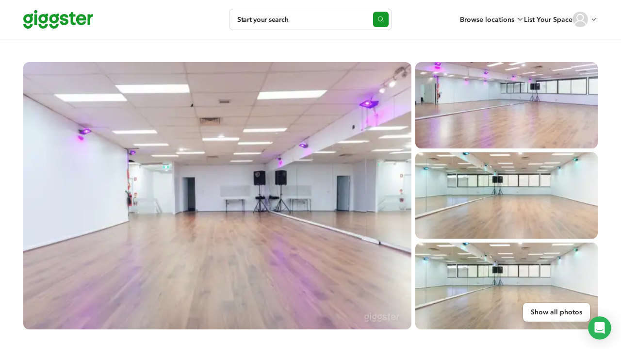

--- FILE ---
content_type: text/html; charset=utf-8
request_url: https://giggster.com/listing/extra-large-studio
body_size: 110151
content:
 <!doctype html> <html lang="en" class=" "> <head> <meta charset="utf-8"> <base href="/"> <meta id="viewport" name="viewport" content="width=device-width,initial-scale=1"> <title>EXTRA LARGE STUDIO | Rent this location on Giggster</title> <link rel="manifest" href="/static/assets/manifest.webmanifest">  <link rel="icon" type="image/png" href="/static/images/favicon/favicon-32.png"> <link rel="icon" type="image/svg+xml" href="/static/images/favicon/favicon.svg"> <link rel="apple-touch-icon" sizes="180x180" href="/static/images/favicon/apple-touch-icon.png">   <meta name="description" content="You can rent this EXTRA LARGE STUDIO for filming and photoshoots in Rosebery, AU from $60/hr. Read reviews, get detailed information, then contact the host to book! Giggster is the better way to book locations."> <meta property="og:url" content="https://giggster.com/listing/extra-large-studio"> <meta property="og:type" content="website"> <meta property="og:title" content="EXTRA LARGE STUDIO | Rent this location on Giggster"> <meta property="og:description" content="You can rent this EXTRA LARGE STUDIO for filming and photoshoots in Rosebery, AU from $60/hr. Read reviews, get detailed information, then contact the host to book! Giggster is the better way to book locations."> <meta property="og:image" content="https://static.giggster.com/images/location/c800d79b-f82d-4553-bbc6-b0aa6907d495/556df0de-4882-4ae7-8b18-3dc65f5ed0ff/mid_x3.jpeg"> <meta name="twitter:title" content="EXTRA LARGE STUDIO | Rent this location on Giggster"> <meta name="twitter:description" content="You can rent this EXTRA LARGE STUDIO for filming and photoshoots in Rosebery, AU from $60/hr. Read reviews, get detailed information, then contact the host to book! Giggster is the better way to book locations."> <meta name="twitter:image" content="https://static.giggster.com/images/location/c800d79b-f82d-4553-bbc6-b0aa6907d495/556df0de-4882-4ae7-8b18-3dc65f5ed0ff/mid_x3.jpeg"> <meta name="twitter:card" content="summary_large_image"> <meta name="p:domain_verify" content="0d331653e32cc9057aeb9788bd3d2cad">                            <script type="application/ld+json"> {
         "@context": "https://schema.org",
         "@type": "FAQPage",
         "mainEntity": [{
         "@type": "Question",
         "name": "What\u0027s the maximum attendees I can have at this location?",
         "acceptedAnswer": {
               "@type": "Answer",
               "text": "Felix allows 45 attendees on location"
            }
         }, {
            "@type": "Question",
            "name": "What types of activities are allowed at this location?",
            "acceptedAnswer": {
               "@type": "Answer",
               "text": "Felix allows production, events and meetings"
            }
         }  , {
               "@type": "Question",
               "name": "How many square feet is the location?",
               "acceptedAnswer": {
                  "@type": "Answer",
                  "text": "EXTRA LARGE STUDIO is 1074 sq\/ft"
               }
            }  ]
      } </script>   <script type="application/ld+json"> {
      "@context": "https://schema.org/",
      "@type": "Product",
      "name": "EXTRA LARGE STUDIO",  "image": "https://static.giggster.com/images/location/c800d79b-f82d-4553-bbc6-b0aa6907d495/556df0de-4882-4ae7-8b18-3dc65f5ed0ff/mid_x3.jpeg",   "description":"2x Big Studio\u0026#39;s Fits up to 40 people\n\nOur Big Studio is a spacious place that can fit up to 50 people for dance classes, rehearsals, and workshops. We welcome everyone: kids, group assemblies, support groups, etc.\n\nThe room has full ducted air-conditioned, has full length, wall to wall mirrors, bright with big windows and brand new beautiful floor.\n\nBathrooms, change rooms and onsite parking. Full speaker and lighting system set up for you with Bluetooth and AUX access.",  "sku": "c800d79b-f82d-4553-bbc6-b0aa6907d495",
      "brand": {
         "@type": "Brand",
          "name": "Giggster"
      },
      "category": "studio",  "additionalProperty":[ ],
      "offers": {
         "@type": "Offer",
         "priceCurrency": "AUD",  "price": "60", "url": "https:\/\/giggster.com/listing/extra-large-studio"
      }
   } </script>  <script type="application/ld+json"> {
      "@context": "http://www.schema.org",
      "@type": "BreadcrumbList",
      "itemListElement":
      [
         {
            "@type":"ListItem",
            "position":1,
            "item": {
               "@type":"WebPage",
               "@id": "/",
                "name": "giggster"
            }
         },
         {
            "@type":"ListItem",
            "position":2,
            "item": {
               "@type":"WebPage",
               "@id": "/search/Rosebery--AU",
               "name": "Rosebery" }
         },
         {
            "@type":"ListItem",
            "position":3,
            "item": {
               "@type":"WebPage",
               "@id": "/listing/extra-large-studio",
               "name": "EXTRA LARGE STUDIO" }
         }
      ]
   } </script>   
<link rel="canonical" href="https://giggster.com/listing/extra-large-studio" />

	<link rel="alternate" hreflang="en" href="https://giggster.com/listing/extra-large-studio" />

 <meta name="apple-itunes-app" content="app-id=1324961772">  <meta name="robots" content="noindex" />   <script type="application/json" data-gig-selector="language">""</script> <script type="application/json" data-gig-selector="user-preferred-language"> null </script> <script>!function(e){var t={};function n(r){if(t[r])return t[r].exports;var o=t[r]={i:r,l:!1,exports:{}};return e[r].call(o.exports,o,o.exports,n),o.l=!0,o.exports}n.m=e,n.c=t,n.d=function(e,t,r){n.o(e,t)||Object.defineProperty(e,t,{enumerable:!0,get:r})},n.r=function(e){"undefined"!=typeof Symbol&&Symbol.toStringTag&&Object.defineProperty(e,Symbol.toStringTag,{value:"Module"}),Object.defineProperty(e,"__esModule",{value:!0})},n.t=function(e,t){if(1&t&&(e=n(e)),8&t)return e;if(4&t&&"object"==typeof e&&e&&e.__esModule)return e;var r=Object.create(null);if(n.r(r),Object.defineProperty(r,"default",{enumerable:!0,value:e}),2&t&&"string"!=typeof e)for(var o in e)n.d(r,o,function(t){return e[t]}.bind(null,o));return r},n.n=function(e){var t=e&&e.__esModule?function(){return e.default}:function(){return e};return n.d(t,"a",t),t},n.o=function(e,t){return Object.prototype.hasOwnProperty.call(e,t)},n.p="/static/",n(n.s=732)}({732:function(e,t,n){"use strict";n.r(t);var r=n(92);const o=sessionStorage.getItem("sameTab");o||sessionStorage.setItem("sameTab","true");const a=JSON.parse(document.querySelector('[data-gig-selector="language"]').textContent),u=JSON.parse(document.querySelector('[data-gig-selector="user-preferred-language"]').textContent);const i=function(e,t,n,r){return r?"string"==typeof n&&n!==t?n:e:"string"==typeof n?n:"string"==typeof t?t:e}(a,localStorage.getItem("preferredLanguage"),u,o);!function(e){localStorage.setItem("preferredLanguage",e)}(i),i!==a?window.location.href=Object(r.a)(Object(r.b)(window.location.href,a),i):u!==i&&(window.newUserPreferredLanguage=i)},92:function(e,t,n){"use strict";function r(e){const t="/"===e.pathname?"":e.pathname;return`${e.origin}${t}${e.search}${e.hash}`}function o(e,t){if(!t)return e;if(e.startsWith("/"))return e.substring(1+t.length);const n=new URL(e);return n.pathname=n.pathname.substring(1+t.length),r(n)}function a(e,t){if(!t)return e;if(e.startsWith("/"))return`/${t}${e}`;const n=new URL(e);return n.pathname=`/${t}${"/"===n.pathname?"":n.pathname}`,r(n)}n.d(t,"b",(function(){return o})),n.d(t,"a",(function(){return a}))}});;window.pagesJs = 1</script>  <link rel="preload" as="script" href="https://www.googletagmanager.com/gtag/js?id=G-9TJ7SD27CM"> <link rel="preload" as="font" href="/static/fonts/hinted-avenir-heavy.a00a52381dfd4c11ba1ec45ee98d201a.woff2" crossorigin> <link rel="preload" as="font" href="/static/fonts/hinted-avenir-roman.b77a9084aadeadf37a0361098fbffaf1.woff2" crossorigin> <link rel="preload" as="font" href="/static/fonts/hinted-avenir-medium.3d538366816fc73801d0e8c23fd4e429.woff2" crossorigin> <link rel="preload" as="font" href="/static/fonts/icons/icomoon.d8ef581a217c6b9b09655306a750697e.woff2" crossorigin>   <script defer="defer" src="/static/scripts/common.814a3b6743a4126c7d00.js"></script><script defer="defer" src="/static/scripts/pages.v2.listings.ld.be5d1a65e790ed23b192.js"></script><link href="/static/styles/pages.v2.listings.ld.8a2b13c5463b9bbe0efa.css" rel="stylesheet">      <script>!function(){const e=localStorage.getItem("user_location_expires");if(e&&parseInt(e)>Date.now())return;const n=document.createElement("link");n.rel="preload",n.as="fetch",n.href="https:\/\/api.giggster.com/user/current_location",n.crossOrigin="anonymous",document.head.appendChild(n)}()</script>   <script type="application/json" data-gig-selector="route">"listing"</script> <script type="application/json" data-gig-selector="hostMenu"> null </script> <script type="application/json" data-gig-selector="gg-89-city-autosuggest"> null </script> <script type="application/json" data-gig-selector="dnt"> false </script> <script type="application/json" data-gig-selector="web-config">{"api":"https://api.giggster.com","app":"https://giggster.com","ws":"wss://ws.giggster.com","ab":"","mc1":"https://mc.giggter.com","siteUrl":"https://giggster.com","gigTrackingUrl":"https://t.giggster.com/cl_stat","attachmentStatic":"https://attachments.giggster.com","amplitudeDeploymentKey":"client-ZziVdgrv35Xb9IfeN6sbpS3cZzlv9KM5","agreementVersion":"","features":{"sys-notif":{"enabled":false,"text":"","slug":""}}}</script>   </head> <body class="wrapper  " data-route="listing">  <div class="unsupported-browser-warning unsupported-browser-warning-js" styles="display: none;"> <div class="unsupported-browser-warning--container"> <p class="unsupported-browser-warning--text"> Your browser version is no longer supported. Please consider updating. <br class="unsupported-browser-warning--br"> <a class="unsupported-browser-warning--link link" href="/unsupported-browser" target="_blank" rel="noopener noreferrer">You can also check our browser requirements here.</a> </p> <button class="unsupported-browser-warning--close unsupported-browser-warning--close-js" aria-label="close"></button> </div> </div>                   <header class="def-header def-header-js   " data-role="guest"> <div class="def-header--container"> <div class="def-header--content"> <div class="def-header--side def-header--side__left def-header-left-js  "> <a class="def-header--logo def-header-logo" href="/" aria-label="Giggster"> <svg class="svg-icon svg-icon__logo/short def-header-logo--img def-header-logo--img__short" fill="var(--icon-color, #159929)" viewBox="0 0 128 128"> <path d="M99.5 0c-7.3 0-13 3-17.2 8.7a40.4 40.4 0 0 0-59 35.7c0 22.1 18.3 40 40.7 40a40.3 40.3 0 0 0 40.6-40c0-7.8-2.3-15.4-6.6-21.9 4.3-1.3 8.3.2 8.3.2V1.4S104.2 0 99.5 0ZM81.7 44.4c0 10.3-8 18.7-17.7 18.7-9.8 0-17.7-8.4-17.7-18.7 0-10.3 8-18.6 17.7-18.6S81.7 34 81.7 44.4Z"/> <path d="M81.7 87.3v.7c0 10.3-8 18.6-17.7 18.6a18.2 18.2 0 0 1-17.7-19.3h-23v.7c0 22 18.3 40 40.7 40 22.4 0 40.6-18 40.6-40v-.7h-23Z"/> </svg> <svg class="svg-icon svg-icon__logo/full def-header-logo--img def-header-logo--img__full" fill="var(--icon-color, #159929)" viewBox="0 0 144 38"> <use href="#logo-letter-g"/> <path d="M22.8 8.5h5.6v21.9h-5.6v-22Z"/> <path d="M29 3.3a3.3 3.3 0 1 1-6.7 0 3.3 3.3 0 0 1 6.7 0Z"/> <use x="31.1" href="#logo-letter-g"/> <use x="53.4" href="#logo-letter-g"/> <path d="M84.2 12.8c-1.9 0-3 .8-3 2 0 1.4 1.9 1.8 4.2 2.3 3.4.7 7.6 1.6 7.6 6.6 0 4-3.8 7-9 7a9.8 9.8 0 0 1-6-1.8 7 7 0 0 1-2.6-5.6V23h5.4v.1c0 1.4 1 2.9 3.4 2.9s3.3-1.3 3.3-2.3c0-1.3-1.8-1.6-4-2-3.4-.5-8-1.3-8-7a6 6 0 0 1 2.7-4.7 9.9 9.9 0 0 1 6-2c5.4 0 8.5 2.6 8.5 7v.2h-5.3V15c0-.7-1-2.1-3.2-2.2Z"/> <path d="M105.3 25.8c-1.5 0-2.3-1-2.3-2.9v-9.7h4.6V8.5H103V3.7h-4.6v.1c-.1 4.4-3.5 4.7-4.1 4.7H94v4.7h3.4v10.3c0 1 .2 3 1.1 4.5 1.1 1.9 3 2.8 5.4 2.8a7 7 0 0 0 3.8-.9h.1v-4.7l-.2.1s-1 .5-2.3.5Z"/> <path fill-rule="evenodd" d="m129.7 19.2-.2 2h-15a5.3 5.3 0 0 0 5.3 4.7c2.2 0 3.7-.9 4.6-2.6h5.2c-.6 1.8-1.8 4.2-3.6 5.6a10 10 0 0 1-6.2 1.9c-3 0-5.6-1-7.7-3.1-2.2-2.1-3.2-5-3.2-8.4a11.1 11.1 0 0 1 3-8 10 10 0 0 1 7.4-3.2c3.2 0 5.8 1 7.7 3 1.8 2 2.7 4.7 2.7 8Zm-13.7-5a4.7 4.7 0 0 0-1.4 2.6h9.5a4.5 4.5 0 0 0-1.3-2.7c-.8-.8-2-1.2-3.5-1.2-1.4 0-2.5.4-3.3 1.3Z" clip-rule="evenodd"/> <path d="M142.2 8.2c-1.6 0-3 .7-4.1 1.9V8.4h-5.6v21.9h5.6V18.2c0-3.2 1.6-4.7 4.7-4.7h1V8.3l-1.4-.1Z"/> <defs> <g id="logo-letter-g"> <path fill-rule="evenodd" d="M14.3 9.1c1-1.4 2.4-2.1 4.1-2.1a3.3 3.3 0 0 1 1.7.3v5.2s-1-.4-2 0a9.5 9.5 0 0 1 1.6 5.3c0 5.3-4.4 9.7-9.9 9.7A9.8 9.8 0 0 1 0 17.8 9.8 9.8 0 0 1 9.8 8c1.6 0 3 .3 4.5 1ZM9.8 22.3a4.4 4.4 0 0 0 4.3-4.5c0-2.5-1.9-4.5-4.3-4.5a4.4 4.4 0 0 0-4.2 4.5 4.4 4.4 0 0 0 4.2 4.5Z" clip-rule="evenodd"/> <path d="M14.1 28.2v.2a4.4 4.4 0 0 1-4.3 4.5 4.4 4.4 0 0 1-4.2-4.6H0v.1C0 33.6 4.4 38 9.8 38a9.8 9.8 0 0 0 9.9-9.8h-5.6Z"/> </g> </defs> </svg> </a> </div> <div class="def-header--side def-header--side__center def-header-center-js  ">  <div class="def-header--search-trigger search-trigger-js">   <button type="button" class="search-trigger search-trigger-root-js "> <div class="search-trigger--content"> <div class="search-trigger--info"> <div class="search-trigger--main-info"> <span class="search-trigger--info-item search-trigger--info-item__activity" data-section="activity"> <span class="search-trigger--info-item-text activity-js"></span> </span> <span class="search-trigger--info-item search-trigger--info-item__place" data-section="place"> <span class="search-trigger--info-item-text place-js"></span> </span> </div> <span class="search-trigger--info-item search-trigger--info-item__when when-js" data-section="when"> <span class="search-trigger--info-item-text search-trigger--info-item-text__when-short when-short-js">  Anytime  </span> <span class="search-trigger--info-item-text search-trigger--info-item-text__when-full when-full-js">  Anytime  </span> </span> </div> <span class="search-trigger--start-text">Start your search</span> </div> <div class="search-trigger--btn"></div> </button>  </div> <div class="def-header--go-to-search go-to-search-js">       <aside class="go-to-search go-to-search-root-js " aria-label="Start your search" tabindex="-1"> <form class="go-to-search--container" action> <div class="go-to-search--groups-container"> <div class="go-to-search--group">  <label class="go-to-search--label" for="871496">What are you planning?</label> <div class="go-to-search--group-value activity-autocomplete-js"> <input class="go-to-search--inp autocomplete-input-js" autocomplete="off" id="871496" placeholder="Search"> <button class="go-to-search--clear clear-activity-js" type="button"> <svg class="svg-icon svg-icon__cross-in-circle go-to-search--clear-icon" viewBox="0 0 16 16"> <path fill="var(--icon-color, currentColor)" fill-rule="evenodd" clip-rule="evenodd" d="M8 16C12.4183 16 16 12.4183 16 8C16 3.58172 12.4183 0 8 0C3.58172 0 0 3.58172 0 8C0 12.4183 3.58172 16 8 16ZM5.85355 5.14645C5.65829 4.95118 5.34171 4.95118 5.14645 5.14645C4.95118 5.34171 4.95118 5.65829 5.14645 5.85355L7.29289 8L5.14645 10.1464C4.95118 10.3417 4.95118 10.6583 5.14645 10.8536C5.34171 11.0488 5.65829 11.0488 5.85355 10.8536L8 8.70711L10.1464 10.8536C10.3417 11.0488 10.6583 11.0488 10.8536 10.8536C11.0488 10.6583 11.0488 10.3417 10.8536 10.1464L8.70711 8L10.8536 5.85355C11.0488 5.65829 11.0488 5.34171 10.8536 5.14645C10.6583 4.95118 10.3417 4.95118 10.1464 5.14645L8 7.29289L5.85355 5.14645Z"/> </svg> </button> </div> </div> <div class="go-to-search--group go-to-search--group__place">  <label class="go-to-search--label" for="871497">Where?</label> <div class="go-to-search--group-value city-autocomplete-js"> <input class="go-to-search--inp autocomplete-input-js" autocomplete="off" id="871497" placeholder="Enter the city"> <button class="go-to-search--clear clear-place-js" type="button"> <svg class="svg-icon svg-icon__cross-in-circle go-to-search--clear-icon" viewBox="0 0 16 16"> <path fill="var(--icon-color, currentColor)" fill-rule="evenodd" clip-rule="evenodd" d="M8 16C12.4183 16 16 12.4183 16 8C16 3.58172 12.4183 0 8 0C3.58172 0 0 3.58172 0 8C0 12.4183 3.58172 16 8 16ZM5.85355 5.14645C5.65829 4.95118 5.34171 4.95118 5.14645 5.14645C4.95118 5.34171 4.95118 5.65829 5.14645 5.85355L7.29289 8L5.14645 10.1464C4.95118 10.3417 4.95118 10.6583 5.14645 10.8536C5.34171 11.0488 5.65829 11.0488 5.85355 10.8536L8 8.70711L10.1464 10.8536C10.3417 11.0488 10.6583 11.0488 10.8536 10.8536C11.0488 10.6583 11.0488 10.3417 10.8536 10.1464L8.70711 8L10.8536 5.85355C11.0488 5.65829 11.0488 5.34171 10.8536 5.14645C10.6583 4.95118 10.3417 4.95118 10.1464 5.14645L8 7.29289L5.85355 5.14645Z"/> </svg> </button> </div> </div> <div class="go-to-search--group go-to-search--group__when when-group-js">  <label class="go-to-search--label" for="871498">When?</label> <div class="go-to-search--group-value"> <div class="go-to-search--inp when-selector when-js " tabindex="0"> <button class="when-selector--value value-js" type="button" id="871498">  Pick the date  </button> <div class="when-selector--content content-js"></div> </div> <button class="go-to-search--clear clear-when-js" type="button"> <svg class="svg-icon svg-icon__cross-in-circle go-to-search--clear-icon" viewBox="0 0 16 16"> <path fill="var(--icon-color, currentColor)" fill-rule="evenodd" clip-rule="evenodd" d="M8 16C12.4183 16 16 12.4183 16 8C16 3.58172 12.4183 0 8 0C3.58172 0 0 3.58172 0 8C0 12.4183 3.58172 16 8 16ZM5.85355 5.14645C5.65829 4.95118 5.34171 4.95118 5.14645 5.14645C4.95118 5.34171 4.95118 5.65829 5.14645 5.85355L7.29289 8L5.14645 10.1464C4.95118 10.3417 4.95118 10.6583 5.14645 10.8536C5.34171 11.0488 5.65829 11.0488 5.85355 10.8536L8 8.70711L10.1464 10.8536C10.3417 11.0488 10.6583 11.0488 10.8536 10.8536C11.0488 10.6583 11.0488 10.3417 10.8536 10.1464L8.70711 8L10.8536 5.85355C11.0488 5.65829 11.0488 5.34171 10.8536 5.14645C10.6583 4.95118 10.3417 4.95118 10.1464 5.14645L8 7.29289L5.85355 5.14645Z"/> </svg> </button> </div> </div> </div> <button class="go-to-search--go-hidden go-hidden-js" type="button" tabindex="-1" aria-label="Search"></button> <button class="go-to-search--go-btn fake-link-js go-js" href="/search"> <svg class="svg-icon svg-icon__search go-to-search--go-btn-icon" viewBox="0 0 17 16" fill="var(--icon-color, currentColor)"> <path d="M7 13C3.41015 13 0.5 10.0899 0.5 6.5C0.5 2.91015 3.41015 0 7 0C10.5899 0 13.5 2.91015 13.5 6.5C13.5 10.0899 10.5899 13 7 13ZM7 12C10.0376 12 12.5 9.53757 12.5 6.5C12.5 3.46243 10.0376 1 7 1C3.96243 1 1.5 3.46243 1.5 6.5C1.5 9.53757 3.96243 12 7 12ZM15.6464 15.8536L12.1464 12.3536C11.9512 12.1583 11.9512 11.8417 12.1464 11.6464C12.3417 11.4512 12.6583 11.4512 12.8536 11.6464L16.3536 15.1464C16.5488 15.3417 16.5488 15.6583 16.3536 15.8536C16.1583 16.0488 15.8417 16.0488 15.6464 15.8536Z"/> </svg> Search </button> </form> </aside>  </div>    </div> <div class="def-header--side def-header--side__right def-header-right-js  "> <ul class="user-menu-list user-menu-list__header-menu">  <li class="user-menu-list--item user-menu-list--item__renter-text-item user-menu-list--item__browse-locations"> <button class="user-menu-list--link browse-locations-btn browse-locations-js">Browse locations</button> <div class="browse-locations-container-js">    <div class="browse-locations-menu browse-locations-menu-js" aria-hidden="true" role="dialog"> <button class="browse-locations-menu--close close-js" aria-label="close"></button> <ul class="browse-locations-menu--links-list">  <li class="browse-locations-menu--group-item browse-locations-menu--group-item__top"> <button class="browse-locations-menu--group-label browse-locations-menu--group-label__top">Activities</button> <ul class="browse-locations-menu--links-list browse-locations-menu--links-list__group">  <li class="browse-locations-menu--group-item browse-locations-menu--group-item__group"> <a class="browse-locations-menu--group-link browse-locations-menu--group-label browse-locations-menu--group-label__group" href="/book/photo-shoot">Photo Shoot</a> </li>  <li class="browse-locations-menu--group-item browse-locations-menu--group-item__group"> <a class="browse-locations-menu--group-link browse-locations-menu--group-label browse-locations-menu--group-label__group" href="/book/filming">Filming</a> </li>  <li class="browse-locations-menu--group-item browse-locations-menu--group-item__group"> <a class="browse-locations-menu--group-link browse-locations-menu--group-label browse-locations-menu--group-label__group" href="/book/event">Event</a> </li>  <li class="browse-locations-menu--group-item browse-locations-menu--group-item__group"> <a class="browse-locations-menu--group-link browse-locations-menu--group-label browse-locations-menu--group-label__group" href="/book/wedding">Wedding</a> </li>  <li class="browse-locations-menu--group-item browse-locations-menu--group-item__group"> <a class="browse-locations-menu--group-link browse-locations-menu--group-label browse-locations-menu--group-label__group" href="/book/party">Party</a> </li>  <li class="browse-locations-menu--group-item browse-locations-menu--group-item__group"> <a class="browse-locations-menu--group-link browse-locations-menu--group-label browse-locations-menu--group-label__group" href="/book/baby-shower">Baby Shower</a> </li>  <li class="browse-locations-menu--group-item browse-locations-menu--group-item__group"> <a class="browse-locations-menu--group-link browse-locations-menu--group-label browse-locations-menu--group-label__group" href="/book/birthday-party">Birthday</a> </li>  <li class="browse-locations-menu--group-item browse-locations-menu--group-item__group"> <a class="browse-locations-menu--group-link browse-locations-menu--group-label browse-locations-menu--group-label__group" href="/book/bridal-shower">Bridal Shower</a> </li>  <li class="browse-locations-menu--group-item browse-locations-menu--group-item__group"> <a class="browse-locations-menu--group-link browse-locations-menu--group-label browse-locations-menu--group-label__group" href="/book/outdoor-party">Outdoor Event</a> </li>  </ul> </li>  <li class="browse-locations-menu--group-item browse-locations-menu--group-item__top"> <button class="browse-locations-menu--group-label browse-locations-menu--group-label__top">Types</button> <ul class="browse-locations-menu--links-list browse-locations-menu--links-list__group">  <li class="browse-locations-menu--group-item browse-locations-menu--group-item__group"> <a class="browse-locations-menu--group-link browse-locations-menu--group-label browse-locations-menu--group-label__group" href="/book/house">House</a> </li>  <li class="browse-locations-menu--group-item browse-locations-menu--group-item__group"> <a class="browse-locations-menu--group-link browse-locations-menu--group-label browse-locations-menu--group-label__group" href="/book/office">Office</a> </li>  <li class="browse-locations-menu--group-item browse-locations-menu--group-item__group"> <a class="browse-locations-menu--group-link browse-locations-menu--group-label browse-locations-menu--group-label__group" href="/book/photo-studio">Photo Studio</a> </li>  <li class="browse-locations-menu--group-item browse-locations-menu--group-item__group"> <a class="browse-locations-menu--group-link browse-locations-menu--group-label browse-locations-menu--group-label__group" href="/book/film-studio">Film Studio</a> </li>  <li class="browse-locations-menu--group-item browse-locations-menu--group-item__group"> <a class="browse-locations-menu--group-link browse-locations-menu--group-label browse-locations-menu--group-label__group" href="/book/mansion">Mansion</a> </li>  <li class="browse-locations-menu--group-item browse-locations-menu--group-item__group"> <a class="browse-locations-menu--group-link browse-locations-menu--group-label browse-locations-menu--group-label__group" href="/book/gallery">Gallery</a> </li>  <li class="browse-locations-menu--group-item browse-locations-menu--group-item__group"> <a class="browse-locations-menu--group-link browse-locations-menu--group-label browse-locations-menu--group-label__group" href="/book/pool">Pool</a> </li>  <li class="browse-locations-menu--group-item browse-locations-menu--group-item__group"> <a class="browse-locations-menu--group-link browse-locations-menu--group-label browse-locations-menu--group-label__group" href="/book/hospital">Hospital</a> </li>  </ul> </li>  <li class="browse-locations-menu--group-item browse-locations-menu--group-item__top"> <button class="browse-locations-menu--group-label browse-locations-menu--group-label__top">Features</button> <ul class="browse-locations-menu--links-list browse-locations-menu--links-list__group">  <li class="browse-locations-menu--group-item browse-locations-menu--group-item__group"> <a class="browse-locations-menu--group-link browse-locations-menu--group-label browse-locations-menu--group-label__group" href="/book/rooftop">Rooftop</a> </li>  <li class="browse-locations-menu--group-item browse-locations-menu--group-item__group"> <a class="browse-locations-menu--group-link browse-locations-menu--group-label browse-locations-menu--group-label__group" href="/book/ballroom">Ballroom</a> </li>  <li class="browse-locations-menu--group-item browse-locations-menu--group-item__group"> <a class="browse-locations-menu--group-link browse-locations-menu--group-label browse-locations-menu--group-label__group" href="/book/outdoor">Outdoor</a> </li>  <li class="browse-locations-menu--group-item browse-locations-menu--group-item__group"> <a class="browse-locations-menu--group-link browse-locations-menu--group-label browse-locations-menu--group-label__group" href="/book/loft">Loft</a> </li>  <li class="browse-locations-menu--group-item browse-locations-menu--group-item__group"> <a class="browse-locations-menu--group-link browse-locations-menu--group-label browse-locations-menu--group-label__group" href="/book/office">Office Space</a> </li>  <li class="browse-locations-menu--group-item browse-locations-menu--group-item__group"> <a class="browse-locations-menu--group-link browse-locations-menu--group-label browse-locations-menu--group-label__group" href="/book/conference-room">Conference Room</a> </li>  <li class="browse-locations-menu--group-item browse-locations-menu--group-item__group"> <a class="browse-locations-menu--group-link browse-locations-menu--group-label browse-locations-menu--group-label__group" href="/book/party-hall">Party Hall</a> </li>  <li class="browse-locations-menu--group-item browse-locations-menu--group-item__group"> <a class="browse-locations-menu--group-link browse-locations-menu--group-label browse-locations-menu--group-label__group" href="/book/fitness-studio">Fitness Studio</a> </li>  <li class="browse-locations-menu--group-item browse-locations-menu--group-item__group"> <a class="browse-locations-menu--group-link browse-locations-menu--group-label browse-locations-menu--group-label__group" href="/book/gym">Gym</a> </li>  </ul> </li>  <li class="browse-locations-menu--group-item browse-locations-menu--group-item__top"> <button class="browse-locations-menu--group-label browse-locations-menu--group-label__top">Cities</button> <ul class="browse-locations-menu--links-list browse-locations-menu--links-list__group">  <li class="browse-locations-menu--group-item browse-locations-menu--group-item__group"> <a class="browse-locations-menu--group-link browse-locations-menu--group-label browse-locations-menu--group-label__group" href="/find/los-angeles--ca">Los Angeles</a> </li>  <li class="browse-locations-menu--group-item browse-locations-menu--group-item__group"> <a class="browse-locations-menu--group-link browse-locations-menu--group-label browse-locations-menu--group-label__group" href="/find/new-york--ny">New York</a> </li>  <li class="browse-locations-menu--group-item browse-locations-menu--group-item__group"> <a class="browse-locations-menu--group-link browse-locations-menu--group-label browse-locations-menu--group-label__group" href="/find/atlanta--ga">Atlanta</a> </li>  <li class="browse-locations-menu--group-item browse-locations-menu--group-item__group"> <a class="browse-locations-menu--group-link browse-locations-menu--group-label browse-locations-menu--group-label__group" href="/find/chicago--il">Chicago</a> </li>  <li class="browse-locations-menu--group-item browse-locations-menu--group-item__group"> <a class="browse-locations-menu--group-link browse-locations-menu--group-label browse-locations-menu--group-label__group" href="/find/san-francisco--ca">San Francisco</a> </li>  <li class="browse-locations-menu--group-item browse-locations-menu--group-item__group"> <a class="browse-locations-menu--group-link browse-locations-menu--group-label browse-locations-menu--group-label__group" href="/find/miami--fl">Miami</a> </li>  <li class="browse-locations-menu--group-item browse-locations-menu--group-item__group"> <a class="browse-locations-menu--group-link browse-locations-menu--group-label browse-locations-menu--group-label__group" href="/find/washington--dc">Washington DC</a> </li>  <li class="browse-locations-menu--group-item browse-locations-menu--group-item__group"> <a class="browse-locations-menu--group-link browse-locations-menu--group-label browse-locations-menu--group-label__group" href="/find/austin--tx">Austin</a> </li>  <li class="browse-locations-menu--group-item browse-locations-menu--group-item__group"> <a class="browse-locations-menu--group-link browse-locations-menu--group-label browse-locations-menu--group-label__group" href="/find/houston--tx">Houston</a> </li>  </ul> </li>  </ul> </div>   </div> </li>   <li class="user-menu-list--item user-menu-list--item__renter-text-item user-menu-list--item__become-a-host user-menu-list--item__switch-action"> <a class="user-menu-list--link" href="/landing-owner"> List Your Space </a> </li>  <li class="user-menu-list--item user-menu-list--item__center user-menu-list--item__search-trigger-mobile"> <button class="user-menu-list--link def-header--search-trigger-mobile search-trigger-mobile-js" aria-label="Start your search"></button> </li> <li class="user-menu-list--item user-menu-list--item__center user-menu-list--item__language">   <div class="change-language-button" data-merepopover="popoverLanguage-"> <div class="change-language-button--btn" data-toggle="dropdown"> <svg class="svg-icon svg-icon__globe change-language-button--icon" viewBox="0 0 16 16"> <path fill="var(--icon-color, currentColor)" fill-rule="evenodd" d="M7.2 1.43c.3-.31.57-.43.8-.43.23 0 .5.12.8.43.3.32.6.8.86 1.45.47 1.18.78 2.8.83 4.62H5.51c.05-1.82.36-3.44.83-4.62.26-.64.55-1.13.86-1.45ZM4.5 7.5c.06-1.92.39-3.67.91-4.99.19-.46.4-.88.64-1.23A7 7 0 0 0 1.02 7.5H4.5Zm-3.48 1H4.5c.05 1.92.38 3.67.9 4.99.19.46.4.88.64 1.23A7 7 0 0 1 1.02 8.5Zm4.49 0h4.98a13.85 13.85 0 0 1-.83 4.62 4.63 4.63 0 0 1-.86 1.45c-.3.31-.57.43-.8.43-.23 0-.5-.12-.8-.43-.3-.32-.6-.8-.86-1.45-.47-1.18-.78-2.8-.83-4.62Zm5.98 0a14.85 14.85 0 0 1-.9 4.99c-.19.46-.4.88-.64 1.23a7 7 0 0 0 5.03-6.22H11.5Zm3.5-1a7 7 0 0 0-5.04-6.22c.24.35.45.77.64 1.23.52 1.32.85 3.07.9 4.99H15ZM16 8A8 8 0 1 1 0 8a8 8 0 0 1 16 0Z"/> </svg> </div> <div id="popoverLanguage-" class="change-language-dropdown dropdown-menu" style="display:none">  <a class="change-language-dropdown--link change-language-dropdown--link__active change-language-link-js" href="#" data-language="">English</a>  <a class="change-language-dropdown--link  change-language-link-js" href="#" data-language="uk">English (UK)</a>  <a class="change-language-dropdown--link  change-language-link-js" href="#" data-language="es">Spanish</a>  <a class="change-language-dropdown--link  change-language-link-js" href="#" data-language="fr">French</a>  <a class="change-language-dropdown--link  change-language-link-js" href="#" data-language="de">German</a>  <a class="change-language-dropdown--link  change-language-link-js" href="#" data-language="it">Italian</a>  </div> </div>  </li>  <li class="user-menu-list--item user-menu-list--item__center def-header-ava ava-container-js"> <div class="def-header-ava--ava">     <button class=" user-avatar user-avatar-js user-avatar__outline-hover  user-avatar__empty  "  tabindex="-1"  aria-label="User avatar">    </button>   <div class="def-header-ava--notification-dot"></div> </div> <svg class="svg-icon svg-icon__chevrone-down def-header-ava--arrow" viewBox="0 0 16 16"> <path fill="var(--icon-color, currentColor)" fill-rule="evenodd" d="M11.854 6.146a.5.5 0 0 1 0 .708L8 11 4.146 6.854a.5.5 0 1 1 .708-.708L8 9.586l3.146-3.44a.5.5 0 0 1 .708 0Z" clip-rule="evenodd"/> </svg> </li> </ul> </div>   <div id="popoverNotih" style="display:none" class="popover notification-center notification-center__popover notification-center-js" role="tooltip"> <div class="notification-center--arrow arrow"></div> <div class="popover-content notification-center--content"> <div class="notification-center--title"> <div class="notification-center--counter">Notifications (<span class="notif-count-js"></span>)</div>  </div>  <div class="notification-center--empty"> <div class="notification-center--empty-icon"></div> You have no notifications. </div>  <div class="notification-center--footer"> <a href="/notifications" class="notification-center--footer-link">See all notifications</a> </div> </div> </div>  </div> </div> </header> <svg class="svg-sprites" aria-hidden="true"> <clipPath id="def-header--ava-dot-mask" clipPathUnits="objectBoundingBox"> <path d="m.956.294a.188.188 0 0 1-.25-.25.5 .5 0 1 0 .25.25z"/> </clipPath> </svg>   <div class="user-menu modal simple-modal simple-modal__side-modal micromodal-slide" id="user-menu-modal" aria-hidden="true" data-menu="default"> <div class="simple-modal--overlay modal__overlay" data-close-parent-modal tabindex="-1"> <div class="simple-modal--dialog modal-dialog"> <div class="simple-modal--container modal__container" role="dialog" aria-modal="true" aria-label="user menu"> <div class="user-menu--modal-content if-menu-default simple-modal--content modal-content"> <header class="user-menu--header"> <div class="user-menu--user"> <div class="user-menu--ava">     <button class=" user-avatar user-avatar-js   user-avatar__empty  "  tabindex="-1"  aria-label="User avatar">    </button>   </div> <div class="user-menu--info">   <p class="user-menu--name" title="Get Started">Get Started</p>  <p class="user-menu--email" title=""></p>  </div> </div> <button class="user-menu--close simple-modal--close-btn" aria-label="close modal" data-micromodal-close> <svg class="svg-icon svg-icon__close-big simple-modal--close-icon" width="16" height="16" viewBox="0 0 16 16"> <path stroke="var(--icon-color, currentColor)" d="m1 1 14 14M15 1 1 15" stroke-linecap="round"/> </svg> </button> </header>  <nav class="user-menu--nav">  <div class="user-menu--auth"> <button class="user-menu--auth-btn btn btn-success login-js" type="button">Log In</button> <button class="user-menu--auth-btn btn btn-default btn-default__green sign-up-js" type="button">Sign Up</button> </div>      <ul class="user-menu--menu-groups">   <li class="user-menu--group-item"> <ul class="user-menu-list"> <li class="user-menu-list--item user-menu-list--item__browse-locations"> <button class="user-menu-list--link browse-locations-js"> <svg class="svg-icon svg-icon__grid-tile user-menu-list--icon" viewBox="0 0 16 16" fill="var(--icon-color, currentColor)"> <path d="M10 1v5h5V2c0-.6-.4-1-1-1h-4Zm4-1a2 2 0 0 1 2 2v5H9V0h5Zm-4 10v5h4c.6 0 1-.4 1-1v-4h-5ZM9 9h7v5a2 2 0 0 1-2 2H9V9ZM1 6h5V1H2a1 1 0 0 0-1 1v4ZM0 2C0 1 .9 0 2 0h5v7H0V2Zm1 8v4c0 .6.4 1 1 1h4v-5H1Zm6-1v7H2a2 2 0 0 1-2-2V9h7Z"/> </svg> Browse Locations </button> </li> <li class="user-menu-list--item user-menu-list--item__become-a-host"> <a class="user-menu-list--link" href="/landing-owner"> <svg class="svg-icon svg-icon__home-add user-menu-list--icon" viewBox="0 0 16 16"> <path fill="var(--icon-color, currentColor)" fill-rule="evenodd" d="M8.4.1a.5.5 0 0 0-.8 0l-7 7a.5.5 0 1 0 .8.8l.6-.7v6.3c0 .3.2.5.5.5h6a.5.5 0 0 0 0-1H3V6.2l5-5 5 5v2.3a.5.5 0 0 0 1 0V7.2l.6.7a.5.5 0 0 0 .8-.8l-7-7ZM13 13v-1.5a.5.5 0 0 1 1 0V13h1.5a.5.5 0 0 1 0 1H14v1.5a.5.5 0 0 1-1 0V14h-1.5a.5.5 0 0 1 0-1H13Z"/> </svg> List Your Space </a> </li> <li class="user-menu-list--item user-menu-list--item__help"> <a class="user-menu-list--link" href="https://help.giggster.com/en/" target="_blank" rel="noopener noreferrer"> <svg class="svg-icon svg-icon__info user-menu-list--icon" viewBox="0 0 16 16"> <path fill="var(--icon-color, currentColor)" fill-rule="evenodd" d="M0 8a8 8 0 1 0 16 0A8 8 0 0 0 0 8Zm15 0A7 7 0 1 1 1 8a7 7 0 0 1 14 0Zm-9 3.5c0-.3.2-.5.5-.5H7V8h-.5a.5.5 0 0 1 0-1H8c.6 0 1 .4 1 1v3h.5a.5.5 0 0 1 0 1h-3a.5.5 0 0 1-.5-.5ZM8 6a1 1 0 1 0 0-2 1 1 0 0 0 0 2Z"/> </svg> Help </a> </li> <li class="user-menu-list--item user-menu-list--item__support"> <button class="user-menu-list--link show-intercom-js hide-on-action-js"> <svg class="svg-icon svg-icon__support-headphones user-menu-list--icon" viewBox="0 0 16 16"> <path fill="var(--icon-color, currentColor)" fill-rule="evenodd" d="M8 1a6 6 0 0 0-5.9 7.05 3.02 3.02 0 0 1 .66-.13c.54-.04.98.2 1.29.54.3.33.48.77.54 1.2l.28 2.01c.06.44 0 .9-.19 1.31a1.54 1.54 0 0 1-1.27.9 3 3 0 0 1-2.24-5.35A7.02 7.02 0 0 1 8 0a7 7 0 0 1 6.83 8.54 3 3 0 0 1-2.46 5.3L11.5 15a2.5 2.5 0 0 1-2 1h-2a.5.5 0 0 1 0-1h2c.47 0 .92-.22 1.2-.6l.81-1.08a2.31 2.31 0 0 1-.4-1.65l.29-2c.06-.44.24-.88.54-1.21a1.54 1.54 0 0 1 1.47-.52c.17.03.34.06.5.12A6 6 0 0 0 8 1ZM3.3 9.13c-.13-.16-.29-.22-.46-.21l-.12.01a2 2 0 1 0 .68 3.94c.17-.03.3-.14.38-.32.1-.2.14-.47.1-.74l-.28-2a1.32 1.32 0 0 0-.3-.68Zm9.38 0c-.14.16-.25.4-.3.68l-.27 2c-.04.27 0 .54.1.74.08.18.21.29.38.32l.12.02a2 2 0 1 0 .43-3.97c-.17-.01-.32.05-.46.2Z"/> </svg> Contact Support </button> </li> <li class="user-menu-list--item user-menu-list--item__language"> <button class="user-menu-list--link change-language-js"> <svg class="svg-icon svg-icon__globe user-menu-list--icon" viewBox="0 0 16 16"> <path fill="var(--icon-color, currentColor)" fill-rule="evenodd" d="M7.2 1.43c.3-.31.57-.43.8-.43.23 0 .5.12.8.43.3.32.6.8.86 1.45.47 1.18.78 2.8.83 4.62H5.51c.05-1.82.36-3.44.83-4.62.26-.64.55-1.13.86-1.45ZM4.5 7.5c.06-1.92.39-3.67.91-4.99.19-.46.4-.88.64-1.23A7 7 0 0 0 1.02 7.5H4.5Zm-3.48 1H4.5c.05 1.92.38 3.67.9 4.99.19.46.4.88.64 1.23A7 7 0 0 1 1.02 8.5Zm4.49 0h4.98a13.85 13.85 0 0 1-.83 4.62 4.63 4.63 0 0 1-.86 1.45c-.3.31-.57.43-.8.43-.23 0-.5-.12-.8-.43-.3-.32-.6-.8-.86-1.45-.47-1.18-.78-2.8-.83-4.62Zm5.98 0a14.85 14.85 0 0 1-.9 4.99c-.19.46-.4.88-.64 1.23a7 7 0 0 0 5.03-6.22H11.5Zm3.5-1a7 7 0 0 0-5.04-6.22c.24.35.45.77.64 1.23.52 1.32.85 3.07.9 4.99H15ZM16 8A8 8 0 1 1 0 8a8 8 0 0 1 16 0Z"/> </svg> <span class="user-menu-list--link-text">English</span> <svg class="svg-icon svg-icon__chevrone-big-right" width="16" height="16" viewBox="0 0 16 16" fill="none"><path d="M6 1.5 12.5 8 6 14.5" stroke="var(--icon-color, currentColor)" stroke-linecap="round"/></svg> </button> </li> </ul> </li>    </ul>  </nav> <article class="user-menu--ios-banner ios-banner-mini"> <div class="ios-banner-mini--content"> <h2 class="ios-banner-mini--title">Discover Spaces <br> Anywhere, Anytime</h2> <p class="ios-banner-mini--label">Book top venues, <br class="ios-banner-mini--label-br"> all in one app.</br></p> <a class="ios-banner-mini--app-store-link" href="https://giggster.onelink.me/ElCm/2m9jm60z" target="_blank" rel="noopener noreferrer nofollow" aria-label="App Store"> <svg class="svg-icon svg-icon__app-store ios-banner-mini--app-store-icon" viewBox="0 0 120 40"> <rect fill="var(--app-store--bg, #000)" width="120" height="40" rx="7"/> <path fill="var(--app-store--fg, #fff)" d="M81.5 19.2v2.3h-1.4V23h1.4V28c0 1.7.8 2.4 2.8 2.4h1V29h-.7c-.9 0-1.3-.4-1.3-1.4V23h2v-1.5h-2v-2.3h-1.8ZM90.3 30.7c2.7 0 4.3-1.8 4.3-4.7 0-3-1.6-4.7-4.3-4.7-2.6 0-4.2 1.8-4.2 4.7 0 2.9 1.6 4.7 4.2 4.7Zm0-1.6C88.8 29 88 27.9 88 26c0-2 .9-3.1 2.4-3.1 1.6 0 2.4 1.1 2.4 3 0 2-.8 3.2-2.4 3.2ZM96 30.5h1.8v-5.3c0-1.3 1-2.2 2.3-2.2l1 .1v-1.7l-.8-.1c-1.2 0-2.2.6-2.5 1.5h-.1v-1.3H96v9ZM105.5 22.8c1.3 0 2.2 1 2.2 2.3h-4.6c.1-1.4 1-2.3 2.4-2.3Zm2.2 5.2c-.3.8-1 1.1-2.1 1.1-1.5 0-2.4-1-2.5-2.5v-.1h6.4v-.7c0-2.8-1.5-4.5-4-4.5-2.6 0-4.2 1.8-4.2 4.7 0 2.9 1.6 4.7 4.2 4.7 2 0 3.5-1 4-2.7h-1.8ZM69.8 27.2c.2 2.2 2 3.6 4.8 3.6 3 0 4.7-1.5 4.7-3.9 0-1.8-1-2.9-3.5-3.5l-1.4-.3c-1.6-.4-2.3-.9-2.3-1.8 0-1 1-1.8 2.5-1.8s2.5.7 2.7 1.8H79c0-2-1.9-3.5-4.4-3.5-2.7 0-4.5 1.4-4.5 3.7 0 1.8 1 2.9 3.2 3.4l1.6.4c1.7.4 2.4 1 2.4 1.9 0 1-1.1 1.9-2.7 1.9-1.7 0-2.8-.8-3-2h-1.9ZM51.3 21.3c-1.2 0-2.3.6-2.8 1.6h-.1v-1.4h-1.8v12h1.8V29h.2c.4 1 1.5 1.5 2.8 1.5 2.2 0 3.7-1.8 3.7-4.6 0-3-1.5-4.7-3.8-4.7Zm-.5 7.7c-1.5 0-2.4-1.1-2.4-3 0-2 1-3.1 2.4-3.1 1.5 0 2.5 1.2 2.5 3 0 2-1 3.1-2.5 3.1ZM61.3 21.3c-1.2 0-2.3.6-2.8 1.6h-.1v-1.4h-1.8v12h1.8V29h.2c.4 1 1.5 1.5 2.7 1.5 2.3 0 3.8-1.8 3.8-4.6 0-3-1.5-4.7-3.8-4.7Zm-.5 7.7c-1.5 0-2.4-1.1-2.4-3 0-2 1-3.1 2.4-3.1 1.5 0 2.4 1.2 2.4 3 0 2-.9 3.1-2.4 3.1ZM43.4 30.5h2L41 18h-2l-4.5 12.4h2l1-3.3h4.8l1.1 3.3ZM40 20.3h.1l1.8 5.3h-3.7l1.8-5.3ZM35.7 8.7v6h2.1c1.8 0 2.8-1.1 2.8-3s-1-3-2.8-3h-2.1Zm.9.9h1.1c1.3 0 2 .7 2 2.1 0 1.4-.7 2.2-2 2.2h-1.1V9.6ZM43.8 14.8c1.3 0 2.1-.9 2.1-2.4 0-1.4-.8-2.3-2.1-2.3s-2.1.9-2.1 2.3c0 1.5.8 2.4 2.1 2.4Zm0-.8c-.8 0-1.2-.6-1.2-1.6S43 11 43.8 11c.8 0 1.2.6 1.2 1.5 0 1-.4 1.6-1.2 1.6ZM52.8 10.2H52l-.8 3.4-1-3.4h-.8l-1 3.4-.8-3.4h-1l1.3 4.5h1l.8-3.3h.1l1 3.3h.9l1.2-4.5ZM53.8 14.7h1v-2.6c0-.7.4-1.2 1-1.2.7 0 1 .4 1 1.1v2.7h.9v-3c0-1-.6-1.6-1.6-1.6-.7 0-1.1.3-1.3.8h-.1v-.7h-.9v4.5ZM59 14.7h1V8.4h-1v6.3ZM63.3 14.8c1.4 0 2.2-.9 2.2-2.4 0-1.4-.8-2.3-2.2-2.3-1.3 0-2 .9-2 2.3 0 1.5.7 2.4 2 2.4Zm0-.8c-.7 0-1.2-.6-1.2-1.6s.5-1.5 1.2-1.5c.8 0 1.3.6 1.3 1.5 0 1-.5 1.6-1.3 1.6ZM68.1 14c-.5 0-.8-.2-.8-.6 0-.4.3-.6.9-.7h1.1v.3c0 .6-.5 1-1.2 1Zm-.2.8c.6 0 1-.3 1.4-.7v.6h.9v-3c0-1-.7-1.6-1.8-1.6-1 0-1.7.5-1.8 1.3h.8c.1-.4.5-.5 1-.5.6 0 .9.2.9.7v.4h-1.2c-1.1.1-1.7.6-1.7 1.4 0 .8.6 1.4 1.5 1.4ZM73.2 14.8c.6 0 1.2-.3 1.4-.8h.1v.7h.9V8.4h-1V11c-.2-.5-.8-.8-1.4-.8-1.1 0-1.9 1-1.9 2.3 0 1.5.8 2.4 2 2.4Zm.3-3.9c.7 0 1.2.6 1.2 1.5 0 1-.5 1.6-1.2 1.6-.8 0-1.2-.6-1.2-1.6s.4-1.5 1.2-1.5ZM81.3 14.8c1.4 0 2.2-.9 2.2-2.4 0-1.4-.8-2.3-2.2-2.3-1.3 0-2 .9-2 2.3 0 1.5.7 2.4 2 2.4Zm0-.8c-.7 0-1.2-.6-1.2-1.6s.5-1.5 1.2-1.5c.8 0 1.3.6 1.3 1.5 0 1-.5 1.6-1.3 1.6ZM84.7 14.7h.8v-2.6c0-.7.5-1.2 1.1-1.2.7 0 1 .4 1 1.1v2.7h.9v-3c0-1-.6-1.6-1.6-1.6-.7 0-1.1.3-1.3.8v-.7h-1v4.5ZM92.6 9v1.2h-.7v.8h.7v2.5c0 .9.4 1.2 1.4 1.2h.5v-.8H94c-.4 0-.6-.2-.6-.6V11h1v-.8h-1V9.1h-.9ZM95.7 14.7h.9v-2.6c0-.7.4-1.2 1.1-1.2.6 0 1 .4 1 1.1v2.7h.9v-3c0-1-.6-1.6-1.6-1.6-.7 0-1.2.3-1.4.8V8.4h-1v6.3ZM102.8 10.9c.6 0 1 .4 1 1.1h-2.2c0-.7.5-1.1 1.2-1.1Zm1 2.6c0 .3-.4.5-1 .5-.7 0-1.2-.5-1.2-1.3h3.2v-.3c0-1.4-.8-2.3-2-2.3-1.3 0-2.1 1-2.1 2.4s.8 2.3 2 2.3c1.1 0 1.8-.5 2-1.3h-.8ZM24.8 20.3a5 5 0 0 1 2.3-4.2 5.1 5.1 0 0 0-4-2.1c-1.6-.2-3.3 1-4.1 1-.9 0-2.2-1-3.6-1a5.4 5.4 0 0 0-4.5 2.8c-2 3.3-.5 8.2 1.4 11 .9 1.3 2 2.7 3.4 2.7s1.9-.9 3.6-.9c1.6 0 2.1.9 3.5.9 1.5 0 2.5-1.4 3.4-2.7.6-1 1.1-2 1.5-3.1-1.8-.7-3-2.5-3-4.4ZM22 12.2c.8-1 1.2-2.2 1.2-3.5a5 5 0 0 0-3.3 1.7c-.8.9-1.2 2.1-1.1 3.3 1.2 0 2.5-.5 3.2-1.5Z"/> </svg> </a> </div> <picture class="ios-banner-mini--img-container"> <source type="image/avif" srcset="https://giggster.com/media/ios-banners/phone-mini@1x.avif, https://giggster.com/media/ios-banners/phone-mini@1.5x.avif 2x"> <source type="image/webp" srcset="https://giggster.com/media/ios-banners/phone-mini@1x.webp, https://giggster.com/media/ios-banners/phone-mini@1.5x.webp 2x"> <source type="image/png" srcset="https://giggster.com/media/ios-banners/phone-mini@1x.png, https://giggster.com/media/ios-banners/phone-mini@1.5x.png 2x"> <img class="ios-banner-mini--img" src="https://giggster.com/media/ios-banners/phone-mini@1x.png" width="90" height="162" loading="lazy" alt="IOS app preview"> </picture> </article> </div>  <div class="user-menu--modal-content if-menu-language simple-modal--content modal-content"> <header class="user-menu--header"> <button class="user-menu--close simple-modal--close-btn back-js" aria-label="close modal"> <svg class="svg-icon svg-icon__chevrone-big-left simple-modal--close-icon" viewBox="0 0 16 17" fill="none"> <path stroke="var(--icon-color, currentColor)" stroke-linecap="round" d="M10 2.3 3.5 8.8l6.5 6.5"/> </svg> </button> Choose language <button class="user-menu--close simple-modal--close-btn" aria-label="close modal" data-micromodal-close> <svg class="svg-icon svg-icon__close-big simple-modal--close-icon" width="16" height="16" viewBox="0 0 16 16"> <path stroke="var(--icon-color, currentColor)" d="m1 1 14 14M15 1 1 15" stroke-linecap="round"/> </svg> </button> </header> <nav class="user-menu--nav"> <ul class="user-menu--menu-groups"> <li class="user-menu--group-item"> <ul class="user-menu-list user-menu-list__checkbox">  <li class="user-menu-list--item"> <a class="user-menu-list--link user-menu-list--link__active change-language-link-js" href="#" data-language="">English</a> </li>  <li class="user-menu-list--item"> <a class="user-menu-list--link  change-language-link-js" href="#" data-language="uk">English (UK)</a> </li>  <li class="user-menu-list--item"> <a class="user-menu-list--link  change-language-link-js" href="#" data-language="es">Spanish</a> </li>  <li class="user-menu-list--item"> <a class="user-menu-list--link  change-language-link-js" href="#" data-language="fr">French</a> </li>  <li class="user-menu-list--item"> <a class="user-menu-list--link  change-language-link-js" href="#" data-language="de">German</a> </li>  <li class="user-menu-list--item"> <a class="user-menu-list--link  change-language-link-js" href="#" data-language="it">Italian</a> </li>  </ul> </li> </ul> </nav> </div>  </div> </div> </div> </div>       <div class="go-to-search-modal modal simple-modal simple-modal__fullscreen-on-mobile micromodal-slide" id="go-to-search-modal" aria-hidden="true"> <div class="modal__overlay modal-overlay-js" data-close-parent-modal tabindex="-1"> <div class="simple-modal--dialog modal-dialog"> <div class="simple-modal--container modal__container" role="dialog" aria-modal="true" aria-label="Start your search"> <div class="go-to-search-modal--content simple-modal--content modal-content"> <header class="go-to-search-modal--header"> <div class="go-to-search-modal--close-container"> <button class="go-to-search-modal--close simple-modal--close-btn" aria-label="close modal" data-micromodal-close> <svg class="svg-icon svg-icon__close-big simple-modal--close-icon" width="16" height="16" viewBox="0 0 16 16"> <path stroke="var(--icon-color, currentColor)" d="m1 1 14 14M15 1 1 15" stroke-linecap="round"/> </svg> </button> </div> <h2 class="go-to-search-modal--title" id="go-to-search-modal-title">Search</h2> </header> <form class="go-to-search-modal--sections sections-js" action> <section class="go-to-search-modal--section gts-modal-section activity-section-js" data-section="activity"> <button class="gts-modal-section--expand expand-js" type="button"> <div class="gts-modal-section--expand-title">What are you planning?</div> <div class="gts-modal-section--value activity-val-js" data-placeholder="Search"></div> </button> <div class="gts-modal-section--content"> <h3 class="gts-modal-section--title">What are you planning?</h3> <div class="gts-modal-section--content-root"> <div class="gts-modal-section--autocomplete activity-autocomplete-js"> <svg class="svg-icon svg-icon__search gts-modal-section--inp-icon" viewBox="0 0 17 16" fill="var(--icon-color, currentColor)"> <path d="M7 13C3.41015 13 0.5 10.0899 0.5 6.5C0.5 2.91015 3.41015 0 7 0C10.5899 0 13.5 2.91015 13.5 6.5C13.5 10.0899 10.5899 13 7 13ZM7 12C10.0376 12 12.5 9.53757 12.5 6.5C12.5 3.46243 10.0376 1 7 1C3.96243 1 1.5 3.46243 1.5 6.5C1.5 9.53757 3.96243 12 7 12ZM15.6464 15.8536L12.1464 12.3536C11.9512 12.1583 11.9512 11.8417 12.1464 11.6464C12.3417 11.4512 12.6583 11.4512 12.8536 11.6464L16.3536 15.1464C16.5488 15.3417 16.5488 15.6583 16.3536 15.8536C16.1583 16.0488 15.8417 16.0488 15.6464 15.8536Z"/> </svg> <input class="gts-modal-section--autocomplete-inp form-control autocomplete-input-js" autocomplete="off" placeholder="Search activity"> <button class="gts-modal-section--clear clear-activity-js" type="button"> <svg class="svg-icon svg-icon__cross-in-circle gts-modal-section--clear-icon" viewBox="0 0 16 16"> <path fill="var(--icon-color, currentColor)" fill-rule="evenodd" clip-rule="evenodd" d="M8 16C12.4183 16 16 12.4183 16 8C16 3.58172 12.4183 0 8 0C3.58172 0 0 3.58172 0 8C0 12.4183 3.58172 16 8 16ZM5.85355 5.14645C5.65829 4.95118 5.34171 4.95118 5.14645 5.14645C4.95118 5.34171 4.95118 5.65829 5.14645 5.85355L7.29289 8L5.14645 10.1464C4.95118 10.3417 4.95118 10.6583 5.14645 10.8536C5.34171 11.0488 5.65829 11.0488 5.85355 10.8536L8 8.70711L10.1464 10.8536C10.3417 11.0488 10.6583 11.0488 10.8536 10.8536C11.0488 10.6583 11.0488 10.3417 10.8536 10.1464L8.70711 8L10.8536 5.85355C11.0488 5.65829 11.0488 5.34171 10.8536 5.14645C10.6583 4.95118 10.3417 4.95118 10.1464 5.14645L8 7.29289L5.85355 5.14645Z"/> </svg> </button> </div> <ul class="gts-modal-section--popular-list popular-activities-js"></ul> </div> </div> </section> <section class="go-to-search-modal--section gts-modal-section place-section-js" data-section="place"> <button class="gts-modal-section--expand expand-js" type="button"> <div class="gts-modal-section--expand-title">Where?</div> <div class="gts-modal-section--value city-val-js" data-placeholder="Pick the city"></div> </button> <div class="gts-modal-section--content"> <h3 class="gts-modal-section--title">Where?</h3> <div class="gts-modal-section--content-root"> <div class="gts-modal-section--autocomplete city-autocomplete-js"> <svg class="svg-icon svg-icon__search gts-modal-section--inp-icon" viewBox="0 0 17 16" fill="var(--icon-color, currentColor)"> <path d="M7 13C3.41015 13 0.5 10.0899 0.5 6.5C0.5 2.91015 3.41015 0 7 0C10.5899 0 13.5 2.91015 13.5 6.5C13.5 10.0899 10.5899 13 7 13ZM7 12C10.0376 12 12.5 9.53757 12.5 6.5C12.5 3.46243 10.0376 1 7 1C3.96243 1 1.5 3.46243 1.5 6.5C1.5 9.53757 3.96243 12 7 12ZM15.6464 15.8536L12.1464 12.3536C11.9512 12.1583 11.9512 11.8417 12.1464 11.6464C12.3417 11.4512 12.6583 11.4512 12.8536 11.6464L16.3536 15.1464C16.5488 15.3417 16.5488 15.6583 16.3536 15.8536C16.1583 16.0488 15.8417 16.0488 15.6464 15.8536Z"/> </svg> <input class="gts-modal-section--autocomplete-inp form-control autocomplete-input-js" autocomplete="off" placeholder="Pick the city"> <button class="gts-modal-section--clear clear-place-js" type="button"> <svg class="svg-icon svg-icon__cross-in-circle gts-modal-section--clear-icon" viewBox="0 0 16 16"> <path fill="var(--icon-color, currentColor)" fill-rule="evenodd" clip-rule="evenodd" d="M8 16C12.4183 16 16 12.4183 16 8C16 3.58172 12.4183 0 8 0C3.58172 0 0 3.58172 0 8C0 12.4183 3.58172 16 8 16ZM5.85355 5.14645C5.65829 4.95118 5.34171 4.95118 5.14645 5.14645C4.95118 5.34171 4.95118 5.65829 5.14645 5.85355L7.29289 8L5.14645 10.1464C4.95118 10.3417 4.95118 10.6583 5.14645 10.8536C5.34171 11.0488 5.65829 11.0488 5.85355 10.8536L8 8.70711L10.1464 10.8536C10.3417 11.0488 10.6583 11.0488 10.8536 10.8536C11.0488 10.6583 11.0488 10.3417 10.8536 10.1464L8.70711 8L10.8536 5.85355C11.0488 5.65829 11.0488 5.34171 10.8536 5.14645C10.6583 4.95118 10.3417 4.95118 10.1464 5.14645L8 7.29289L5.85355 5.14645Z"/> </svg> </button> </div> <ul class="gts-modal-section--popular-list popular-cities-js"></ul> </div> </div> </section> <section class="go-to-search-modal--section gts-modal-section gts-modal-section__when when-section-js" data-section="when"> <button class="gts-modal-section--expand expand-js" type="button"> <div class="gts-modal-section--expand-title">When?</div> <div class="gts-modal-section--value when-val-js" data-placeholder="Pick the date"></div> </button> <div class="gts-modal-section--content"> <h3 class="gts-modal-section--title">When?</h3> <div class="gts-modal-section--content-root"> <div class="gts-modal-section--when-calendars when-calendars-js"></div> </div> </div> </section> </form> <footer class="go-to-search-modal--footer"> <div class="go-to-search-modal--controls"> <button class="go-to-search-modal--clear clear-js" type="button">Clear all</button> <button class="go-to-search-modal--search fake-link-js search-js" href="/search"> <svg class="svg-icon svg-icon__search go-to-search-modal--search-icon" viewBox="0 0 17 16" fill="var(--icon-color, currentColor)"> <path d="M7 13C3.41015 13 0.5 10.0899 0.5 6.5C0.5 2.91015 3.41015 0 7 0C10.5899 0 13.5 2.91015 13.5 6.5C13.5 10.0899 10.5899 13 7 13ZM7 12C10.0376 12 12.5 9.53757 12.5 6.5C12.5 3.46243 10.0376 1 7 1C3.96243 1 1.5 3.46243 1.5 6.5C1.5 9.53757 3.96243 12 7 12ZM15.6464 15.8536L12.1464 12.3536C11.9512 12.1583 11.9512 11.8417 12.1464 11.6464C12.3417 11.4512 12.6583 11.4512 12.8536 11.6464L16.3536 15.1464C16.5488 15.3417 16.5488 15.6583 16.3536 15.8536C16.1583 16.0488 15.8417 16.0488 15.6464 15.8536Z"/> </svg> Search </button> </div> <div class="go-to-search-modal--when-controls when-controls-js"></div> </footer> </div> </div> </div> </div> </div>     <div class="container  ">   <script>!function(){const e=new Map,s=new ResizeObserver(e=>{for(let s of e)o(s.target)});function o(s){const o=e.get(s),t=s.scrollHeight>s.clientHeight;o.classList.toggle("has-show-more",t)}window.initShowMore=function(o){const t=o.querySelector(".show-more--content-js");o.querySelector(".show-more--more-js"),o.querySelector(".show-more--less-js"),e.set(t,o),s.observe(t),o.addEventListener("click",({target:e})=>{e.closest(".show-more--more-js")?o.classList.add("expanded"):e.closest(".show-more--less-js")?o.classList.remove("expanded"):e.closest(".show-more--toggle-js")&&function(e){const s=e.classList.contains("has-show-more"),o=e.classList.contains("expanded");if(!s&&!o)return;e.classList.toggle("expanded",!o)}(o)})}}()</script>   <svg class="svg-sprites" aria-hidden="true"> <symbol id="svg-icon--star-solid" class="svg-icon svg-icon__star-solid" viewBox="0 0 16 16" fill="var(--icon-color, currentColor)"> <path fill-rule="evenodd" clip-rule="evenodd" d="M3.96 15.5a.5.5 0 0 1-.74-.52l.74-4.52a.5.5 0 0 0-.14-.43L.68 6.81a.5.5 0 0 1 .28-.85l4.3-.65a.5.5 0 0 0 .38-.28L7.54.96a.5.5 0 0 1 .91 0l1.9 4.07a.5.5 0 0 0 .39.28l4.3.65c.4.07.56.56.28.85l-3.14 3.22a.5.5 0 0 0-.14.43l.74 4.52a.5.5 0 0 1-.74.52l-3.8-2.1a.5.5 0 0 0-.48 0l-3.8 2.1Z"/> </symbol> <symbol id="svg-icon--medal-superhost" class="svg-icon svg-icon__medal-superhost" fill="none" viewBox="0 0 20 23"> <path fill="#159929" d="M14.43 10.3H5.57L.4 18.8a.3.3 0 0 0 .29.45l3.45-.38L8.1 12.4l-3.96 6.47 1.15 3.45c.08.24.41.28.54.06L10 15.53l4.18 6.85a.3.3 0 0 0 .54-.06l1.15-3.45-3.96-6.47 3.96 6.47 3.45.38a.3.3 0 0 0 .3-.45l-5.19-8.5Z"/> <circle cx="10" cy="9.5" r="8" fill="#159929" stroke="var(--background-color, #fff)" stroke-width="2"/> </symbol> </svg>   <svg class="svg-sprites" aria-hidden="true"> <symbol id="svg-icon--chevrone-big-left" class="svg-icon svg-icon__chevrone-big-left" viewBox="0 0 16 17" fill="none"> <path stroke="var(--icon-color, currentColor)" stroke-linecap="round" d="M10 2.3 3.5 8.8l6.5 6.5"/> </symbol> <symbol id="svg-icon--chevrone-wide-up" class="svg-icon svg-icon__chevrone-wide-up" fill="none" viewBox="0 0 34 7"> <path stroke="var(--icon-color, currentColor)" stroke-linecap="round" stroke-width="2" d="m1 6 16-4 16 4"/> </symbol> <symbol id="svg-icon--chevrone-right" class="svg-icon svg-icon__chevrone-right" fill="var(--icon-color, currentColor)" viewBox="0 0 16 16"> <path fill-rule="evenodd" d="M6.15 4.15c.2-.2.5-.2.7 0L11 8l-4.15 3.85a.5.5 0 0 1-.7-.7L9.59 8 6.15 4.85a.5.5 0 0 1 0-.7Z" clip-rule="evenodd"/> </symbol> <symbol id="svg-icon--close-big" class="svg-icon svg-icon__close-big" width="16" height="16" viewBox="0 0 16 16"> <path stroke="var(--icon-color, currentColor)" d="m1 1 14 14M15 1 1 15" stroke-linecap="round"/> </symbol> <symbol id="svg-icon--export" class="svg-icon svg-icon__export" fill="var(--icon-color, currentColor)" viewBox="0 0 16 16"> <path fill-rule="evenodd" clip-rule="evenodd" d="M4.35 5.35 7.5 2.21v9.84a.5.5 0 0 0 1 0V2.2l3.15 3.14a.5.5 0 0 0 .7-.7l-4-4L8 .29l-.35.36-4 4a.5.5 0 1 0 .7.7ZM1.5 10a.5.5 0 0 0-.5.5V14c0 1.1.9 2 2 2h10a2 2 0 0 0 2-2v-3.5a.5.5 0 0 0-1 0V14a1 1 0 0 1-1 1H3a1 1 0 0 1-1-1v-3.5a.5.5 0 0 0-.5-.5Z"/> </symbol> <symbol id="svg-icon--import" class="svg-icon svg-icon__import" viewBox="0 0 16 17"> <path fill="var(--icon-color, currentColor)" fill-rule="evenodd" clip-rule="evenodd" d="M8 1.1c-.28 0-.5.2-.5.45v9.88L4.35 8.28a.5.5 0 1 0-.7.71l4 4 .35.36.35-.36 4-4a.5.5 0 0 0-.7-.7L8.5 11.42V1.55c0-.25-.22-.46-.5-.46ZM1 11.3a.5.5 0 1 1 1 0v3.5a1 1 0 0 0 1 1h10a1 1 0 0 0 1-1v-3.5a.5.5 0 1 1 1 0v3.5a2 2 0 0 1-2 2H3a2 2 0 0 1-2-2v-3.5Z"/> </symbol> <symbol id="svg-icon--zip-base" class="svg-icon svg-icon__zip-base" viewBox="0 0 16 16" fill="var(--icon-color, currentColor)"> <path fill-rule="evenodd" clip-rule="evenodd" d="M13 14h1v.5c0 .8-.7 1.5-1.5 1.5h-9c-.8 0-1.5-.7-1.5-1.5v-13C2 .7 2.7 0 3.5 0h9c.8 0 1.5.7 1.5 1.5V7h-1V1.5c0-.3-.2-.5-.5-.5H8v1H7V1H3.5c-.3 0-.5.2-.5.5v13c0 .3.2.5.5.5h9c.3 0 .5-.2.5-.5V14ZM8 3V2h1v1H8Zm0 1H7V3h1v1Zm0 0h1v2a1 1 0 0 1-2 0V5h1V4Zm6 5h-1v1h1c.4 0 .5-.1.5-.5S14.4 9 14 9Zm-1 2h1c1 0 1.5-.6 1.5-1.5 0-1-.6-1.5-1.5-1.5h-2v5h1v-2Zm-3-3h1v5h-1V8ZM5 9h2.7L5 12v1h4v-1H6.3L9 9V8H5v1Z"/> </symbol> <symbol id="svg-icon--pdf-base" class="svg-icon svg-icon__pdf-base" viewBox="0 0 16 16" fill="var(--icon-color, currentColor)"> <path fill-rule="evenodd" clip-rule="evenodd" d="M10 1H3.5c-.3 0-.5.2-.5.5v13c0 .3.2.5.5.5h9c.3 0 .5-.2.5-.5V14h1v.5c0 .8-.7 1.5-1.5 1.5h-9c-.8 0-1.5-.7-1.5-1.5v-13C2 .7 2.7 0 3.5 0h7.2L14 3.3V7h-1V4h-1.5c-.8 0-1.5-.7-1.5-1.5V1Zm2.3 2L11 1.7v.8c0 .3.2.5.5.5h.8ZM5 10V9h1c.4 0 .5.1.5.5s-.1.5-.5.5H5Zm0 3v-2h1c1 0 1.5-.6 1.5-1.5C7.5 8.5 6.9 8 6 8H4v5h1Zm10.5-3H14V9h2V8h-3v5h1v-2h1.5v-1ZM8 8h1.5c1.6 0 2.5.9 2.5 2.5S11.1 13 9.5 13H8V8Zm1 4V9h.5c1 0 1.5.4 1.5 1.5 0 1-.4 1.5-1.5 1.5H9Z"/> </symbol> </svg>  <main class="ld ld-js" data-type="production" data-instant="false"> <div class="ld--photos photos-js">  <section class="ld-photos photos-root-js content-container" aria-label="Photos">     <div class="ld-photos--content"> <div class="ld-photos--photos photos-js " style="--photos-len: 4">      <button class="ld-photos--link photo-js" data-id="556df0de-4882-4ae7-8b18-3dc65f5ed0ff" data-index="0" role="button" aria-label="Show gallery"> <picture class="ld-photos--img-wrapper">    <source type="image/webp" media="(max-width: 500px)" width="430" height="334" srcset="https://giggster.com/images/location/c800d79b-f82d-4553-bbc6-b0aa6907d495/556df0de-4882-4ae7-8b18-3dc65f5ed0ff.png?width=430&height=334&fit=crop&dpr=1.5&format=webply"> <source media="(max-width: 500px)" width="430" height="334" srcset="https://giggster.com/images/location/c800d79b-f82d-4553-bbc6-b0aa6907d495/556df0de-4882-4ae7-8b18-3dc65f5ed0ff.png?width=430&height=334&fit=crop&dpr=1.5&format=jpg"> <source type="image/webp" media="(max-width: 743px)" width="700" height="544" srcset="https://giggster.com/images/location/c800d79b-f82d-4553-bbc6-b0aa6907d495/556df0de-4882-4ae7-8b18-3dc65f5ed0ff.png?width=700&height=544&fit=crop&format=webply, https://giggster.com/images/location/c800d79b-f82d-4553-bbc6-b0aa6907d495/556df0de-4882-4ae7-8b18-3dc65f5ed0ff.png?width=700&height=544&fit=crop&dpr=1.25&format=webply 1.25x"> <source media="(max-width: 743px)" width="700" height="544" srcset="https://giggster.com/images/location/c800d79b-f82d-4553-bbc6-b0aa6907d495/556df0de-4882-4ae7-8b18-3dc65f5ed0ff.png?width=700&height=544&fit=crop&format=jpg, https://giggster.com/images/location/c800d79b-f82d-4553-bbc6-b0aa6907d495/556df0de-4882-4ae7-8b18-3dc65f5ed0ff.png?width=700&height=544&fit=crop&dpr=1.25&format=jpg 1.25x"> <source type="image/webp" media="(max-width: 1312px)" width="720" height="514" srcset="https://giggster.com/images/location/c800d79b-f82d-4553-bbc6-b0aa6907d495/556df0de-4882-4ae7-8b18-3dc65f5ed0ff.png?width=720&height=514&fit=crop&format=webply, https://giggster.com/images/location/c800d79b-f82d-4553-bbc6-b0aa6907d495/556df0de-4882-4ae7-8b18-3dc65f5ed0ff.png?width=720&height=514&fit=crop&dpr=1.4&format=webply 1.4x"> <source media="(max-width: 1312px)" width="720" height="514" srcset="https://giggster.com/images/location/c800d79b-f82d-4553-bbc6-b0aa6907d495/556df0de-4882-4ae7-8b18-3dc65f5ed0ff.png?width=720&height=514&fit=crop&format=jpg, https://giggster.com/images/location/c800d79b-f82d-4553-bbc6-b0aa6907d495/556df0de-4882-4ae7-8b18-3dc65f5ed0ff.png?width=720&height=514&fit=crop&dpr=1.4&format=jpg 1.4x"> <source type="image/webp" width="832" height="565" srcset="https://giggster.com/images/location/c800d79b-f82d-4553-bbc6-b0aa6907d495/556df0de-4882-4ae7-8b18-3dc65f5ed0ff.png?width=832&height=565&fit=crop&format=webply, https://giggster.com/images/location/c800d79b-f82d-4553-bbc6-b0aa6907d495/556df0de-4882-4ae7-8b18-3dc65f5ed0ff.png?width=832&height=565&fit=crop&dpr=1.5&format=webply 1.5x"> <source width="832" height="565" srcset="https://giggster.com/images/location/c800d79b-f82d-4553-bbc6-b0aa6907d495/556df0de-4882-4ae7-8b18-3dc65f5ed0ff.png?width=832&height=565&fit=crop&format=jpg, https://giggster.com/images/location/c800d79b-f82d-4553-bbc6-b0aa6907d495/556df0de-4882-4ae7-8b18-3dc65f5ed0ff.png?width=832&height=565&fit=crop&dpr=1.5&format=jpg 1.5x">  <img class="ld-photos--img ld-photos--img-js" alt="EXTRA LARGE STUDIO Photo 1" fetchpriority="high" src="https://giggster.com/images/location/c800d79b-f82d-4553-bbc6-b0aa6907d495/556df0de-4882-4ae7-8b18-3dc65f5ed0ff.png?width=430&height=334&fit=crop&dpr=1.5&format=jpg"> </picture> </button>      <button class="ld-photos--link photo-js" data-id="2a254356-4ae7-4f00-aea7-422aa09cb783" data-index="1" role="button" aria-label="Show gallery"> <picture class="ld-photos--img-wrapper">  <source media="(max-width: 743px)" srcset="[data-uri]">    <source type="image/webp" media="(max-width: 1312px)" width="371" height="152" srcset="https://giggster.com/images/location/c800d79b-f82d-4553-bbc6-b0aa6907d495/2a254356-4ae7-4f00-aea7-422aa09cb783.png?width=371&height=152&fit=crop&format=webply, https://giggster.com/images/location/c800d79b-f82d-4553-bbc6-b0aa6907d495/2a254356-4ae7-4f00-aea7-422aa09cb783.png?width=371&height=152&fit=crop&dpr=1.5&format=webply 1.5x"> <source media="(max-width: 1312px)" width="371" height="152" srcset="https://giggster.com/images/location/c800d79b-f82d-4553-bbc6-b0aa6907d495/2a254356-4ae7-4f00-aea7-422aa09cb783.png?width=371&height=152&fit=crop&format=jpg, https://giggster.com/images/location/c800d79b-f82d-4553-bbc6-b0aa6907d495/2a254356-4ae7-4f00-aea7-422aa09cb783.png?width=371&height=152&fit=crop&dpr=1.5&format=jpg 1.5x"> <source type="image/webp" width="376" height="182" srcset="https://giggster.com/images/location/c800d79b-f82d-4553-bbc6-b0aa6907d495/2a254356-4ae7-4f00-aea7-422aa09cb783.png?width=376&height=182&fit=crop&format=webply, https://giggster.com/images/location/c800d79b-f82d-4553-bbc6-b0aa6907d495/2a254356-4ae7-4f00-aea7-422aa09cb783.png?width=376&height=182&fit=crop&dpr=1.5&format=webply 1.5x"> <source width="376" height="182" srcset="https://giggster.com/images/location/c800d79b-f82d-4553-bbc6-b0aa6907d495/2a254356-4ae7-4f00-aea7-422aa09cb783.png?width=376&height=182&fit=crop&format=jpg, https://giggster.com/images/location/c800d79b-f82d-4553-bbc6-b0aa6907d495/2a254356-4ae7-4f00-aea7-422aa09cb783.png?width=376&height=182&fit=crop&dpr=1.5&format=jpg 1.5x">  <img class="ld-photos--img ld-photos--img-js" alt="EXTRA LARGE STUDIO Photo 2" fetchpriority="high" src="https://giggster.com/images/location/c800d79b-f82d-4553-bbc6-b0aa6907d495/2a254356-4ae7-4f00-aea7-422aa09cb783.png?width=430&height=334&fit=crop&dpr=1.5&format=jpg"> </picture> </button>      <button class="ld-photos--link photo-js" data-id="755710c5-1ad9-4a2f-8d0c-148dabb46ea0" data-index="2" role="button" aria-label="Show gallery"> <picture class="ld-photos--img-wrapper">  <source media="(max-width: 743px)" srcset="[data-uri]">    <source type="image/webp" media="(max-width: 1312px)" width="371" height="152" srcset="https://giggster.com/images/location/c800d79b-f82d-4553-bbc6-b0aa6907d495/755710c5-1ad9-4a2f-8d0c-148dabb46ea0.png?width=371&height=152&fit=crop&format=webply, https://giggster.com/images/location/c800d79b-f82d-4553-bbc6-b0aa6907d495/755710c5-1ad9-4a2f-8d0c-148dabb46ea0.png?width=371&height=152&fit=crop&dpr=1.5&format=webply 1.5x"> <source media="(max-width: 1312px)" width="371" height="152" srcset="https://giggster.com/images/location/c800d79b-f82d-4553-bbc6-b0aa6907d495/755710c5-1ad9-4a2f-8d0c-148dabb46ea0.png?width=371&height=152&fit=crop&format=jpg, https://giggster.com/images/location/c800d79b-f82d-4553-bbc6-b0aa6907d495/755710c5-1ad9-4a2f-8d0c-148dabb46ea0.png?width=371&height=152&fit=crop&dpr=1.5&format=jpg 1.5x"> <source type="image/webp" width="376" height="182" srcset="https://giggster.com/images/location/c800d79b-f82d-4553-bbc6-b0aa6907d495/755710c5-1ad9-4a2f-8d0c-148dabb46ea0.png?width=376&height=182&fit=crop&format=webply, https://giggster.com/images/location/c800d79b-f82d-4553-bbc6-b0aa6907d495/755710c5-1ad9-4a2f-8d0c-148dabb46ea0.png?width=376&height=182&fit=crop&dpr=1.5&format=webply 1.5x"> <source width="376" height="182" srcset="https://giggster.com/images/location/c800d79b-f82d-4553-bbc6-b0aa6907d495/755710c5-1ad9-4a2f-8d0c-148dabb46ea0.png?width=376&height=182&fit=crop&format=jpg, https://giggster.com/images/location/c800d79b-f82d-4553-bbc6-b0aa6907d495/755710c5-1ad9-4a2f-8d0c-148dabb46ea0.png?width=376&height=182&fit=crop&dpr=1.5&format=jpg 1.5x">  <img class="ld-photos--img ld-photos--img-js" alt="EXTRA LARGE STUDIO Photo 3" fetchpriority="high" src="https://giggster.com/images/location/c800d79b-f82d-4553-bbc6-b0aa6907d495/755710c5-1ad9-4a2f-8d0c-148dabb46ea0.png?width=430&height=334&fit=crop&dpr=1.5&format=jpg"> </picture> </button>      <button class="ld-photos--link photo-js" data-id="b79f9eb1-7255-440d-9cf5-3b285b27b335" data-index="3" role="button" aria-label="Show gallery"> <picture class="ld-photos--img-wrapper">  <source media="(max-width: 743px)" srcset="[data-uri]">    <source type="image/webp" media="(max-width: 1312px)" width="371" height="152" srcset="https://giggster.com/images/location/c800d79b-f82d-4553-bbc6-b0aa6907d495/b79f9eb1-7255-440d-9cf5-3b285b27b335.jpg?width=371&height=152&fit=crop&format=webply, https://giggster.com/images/location/c800d79b-f82d-4553-bbc6-b0aa6907d495/b79f9eb1-7255-440d-9cf5-3b285b27b335.jpg?width=371&height=152&fit=crop&dpr=1.5&format=webply 1.5x"> <source media="(max-width: 1312px)" width="371" height="152" srcset="https://giggster.com/images/location/c800d79b-f82d-4553-bbc6-b0aa6907d495/b79f9eb1-7255-440d-9cf5-3b285b27b335.jpg?width=371&height=152&fit=crop&format=jpg, https://giggster.com/images/location/c800d79b-f82d-4553-bbc6-b0aa6907d495/b79f9eb1-7255-440d-9cf5-3b285b27b335.jpg?width=371&height=152&fit=crop&dpr=1.5&format=jpg 1.5x"> <source type="image/webp" width="376" height="182" srcset="https://giggster.com/images/location/c800d79b-f82d-4553-bbc6-b0aa6907d495/b79f9eb1-7255-440d-9cf5-3b285b27b335.jpg?width=376&height=182&fit=crop&format=webply, https://giggster.com/images/location/c800d79b-f82d-4553-bbc6-b0aa6907d495/b79f9eb1-7255-440d-9cf5-3b285b27b335.jpg?width=376&height=182&fit=crop&dpr=1.5&format=webply 1.5x"> <source width="376" height="182" srcset="https://giggster.com/images/location/c800d79b-f82d-4553-bbc6-b0aa6907d495/b79f9eb1-7255-440d-9cf5-3b285b27b335.jpg?width=376&height=182&fit=crop&format=jpg, https://giggster.com/images/location/c800d79b-f82d-4553-bbc6-b0aa6907d495/b79f9eb1-7255-440d-9cf5-3b285b27b335.jpg?width=376&height=182&fit=crop&dpr=1.5&format=jpg 1.5x">  <img class="ld-photos--img ld-photos--img-js" alt="EXTRA LARGE STUDIO Photo 4" fetchpriority="high" src="https://giggster.com/images/location/c800d79b-f82d-4553-bbc6-b0aa6907d495/b79f9eb1-7255-440d-9cf5-3b285b27b335.jpg?width=430&height=334&fit=crop&dpr=1.5&format=jpg"> </picture> </button>   </div> <div class="ld-photos--controls">  <a class="ld-photos--control ld-photos--show-all ld-control-btn show-all-photos-js" href="#"> Show all photos </a>  </div> </div> </section>  </div> <div class="ld--content"> <div class="ld--columns content-container"> <div class="ld--primary-content primary-content-js">  <div class="ld-primary primary-content-root-js"> <div class="ld-group ld-group__compact"> <div class="ld-primary--title-row"> <h1 class="ld-primary--title">  EXTRA LARGE STUDIO  </h1> <div class="ld-primary--ld-actions ld-actions-js">  <div class="ld-actions ld-actions-root-js"> <button class="ld-actions--share ld-control-btn ld-control-btn__icon share-js" aria-label="Share"> <svg class="svg-icon svg-icon__export ld-control-btn--icon" fill="var(--icon-color, currentColor)" viewBox="0 0 16 16"> <path fill-rule="evenodd" clip-rule="evenodd" d="M4.35 5.35 7.5 2.21v9.84a.5.5 0 0 0 1 0V2.2l3.15 3.14a.5.5 0 0 0 .7-.7l-4-4L8 .29l-.35.36-4 4a.5.5 0 1 0 .7.7ZM1.5 10a.5.5 0 0 0-.5.5V14c0 1.1.9 2 2 2h10a2 2 0 0 0 2-2v-3.5a.5.5 0 0 0-1 0V14a1 1 0 0 1-1 1H3a1 1 0 0 1-1-1v-3.5a.5.5 0 0 0-.5-.5Z"/> </svg> </button>  <div class="ld-actions--fav fav-js"> <button class="ld-fav-btn ld-control-btn ld-control-btn__icon fav-btn-js " aria-label="Open bookmarks popover"></button> <div class="bookmarks-container-js"></div> </div>  </div>  <div class="share-listing-modal modal micromodal-slide" id="share-listing-modal" aria-hidden="true"> <div class="modal__overlay" data-close-parent-modal tabindex="-1"> <div class="share-listing-modal--dialog modal-dialog"> <div class="share-listing-modal--container modal__container" role="dialog" aria-modal="true" aria-labelledby=""> <button aria-label="Close modal" class="close modal-dialog--close"> <span class="modal-dialog--close-icon" data-micromodal-close></span> </button> <div class="share-listing-modal--content modal-content"> <div class="share-listing-modal--header"> <button class="share-listing-modal--back" type="button" title="Back" data-micromodal-close> <svg class="share-listing-modal--back-icon"> <use xlink:href="#ic-chevroneBigDown"></use> </svg> </button> </div> <div class="share-listing-modal--body"> <h2 class="share-listing-modal--title">Share listing</h2> <h3 class="share-listing-modal--listing-name listing-title-js"></h3> <div class="share-listing-modal--options"> <div class="share-listing-modal--option"> <button type="button" class="share-listing-modal--link btn-spin copy-button-js listing-button__primary" data-share-target="clipboard"> <svg class="btn-spin--spin"> <use xlink:href="#ic-spinner"></use> </svg> <span class="btn-spin--content"> <svg class="share-listing-modal--link-icon"> <use xlink:href="#ic-copy"></use> </svg> <span class="share-listing-modal--link-name">Copy link</span> </span> </button> </div> <div class="share-listing-modal--option"> <a href="#" class="share-listing-modal--link" target="_blank" rel="noopener noreferrer" data-share-target="facebook"> <svg class="share-listing-modal--link-icon"> <use xlink:href="#ic-facebook"></use> </svg> <span class="share-listing-modal--link-name">Facebook</span> </a> </div> <div class="share-listing-modal--option"> <a href="#" class="share-listing-modal--link" target="_blank" rel="noopener noreferrer" data-share-target="whatsapp"> <svg class="share-listing-modal--link-icon"> <use xlink:href="#ic-whatsapp"></use> </svg> <span class="share-listing-modal--link-name">WhatsApp</span> </a> </div> <div class="share-listing-modal--option"> <a href="#" class="share-listing-modal--link" target="_blank" rel="noopener noreferrer" data-share-target="twitter"> <svg class="svg-icon svg-icon__x share-listing-modal--link-icon" width="18" height="18"><path d="M14.061 1.125h2.6735l-5.8699 6.6836 6.8579 9.0664h-5.3817l-4.2136-5.5096-4.8238 5.5096H.63l6.2186-7.1485L.2812 1.125h5.5155l3.8067 5.033 4.4576-5.033Zm-.9357 14.1808h1.4821L5.0179 2.6361H3.4254l9.6999 12.6697Z"/></svg> <span class="share-listing-modal--link-name">Post</span> </a> </div> <div class="share-listing-modal--option"> <a href="#" class="share-listing-modal--link" target="_blank" rel="noopener noreferrer" data-share-target="sms"> <svg class="share-listing-modal--link-icon"> <use xlink:href="#ic-comments"></use> </svg> <span class="share-listing-modal--link-name">SMS</span> </a> </div> <div class="share-listing-modal--option"> <a href="#" class="share-listing-modal--link" target="_blank" rel="noopener noreferrer" data-share-target="email"> <svg class="share-listing-modal--link-icon"> <use xlink:href="#ic-mail"></use> </svg> <span class="share-listing-modal--link-name">Email</span> </a> </div> </div> </div> </div> </div> </div> </div> </div>   </div> </div> <div class="ld-primary--meta ld-meta-js">  <div class="ld-meta ld-meta-root-js"> <ul class="ld-meta--content">   <li class="ld-meta--item ld-meta--item__address">    <span class="ld-meta--address">Rosebery, AU</span>  </li>    <li class="ld-meta--item"> Loft Studio </li>  </ul>  </div>  </div> <div class="if-mobile">  <div class="request-booking-widget-reviews-io"> <svg width="94" height="16" fill="none" xmlns="http://www.w3.org/2000/svg"><path d="m26.83 12.58-2.7-3.47c1.74-.41 2.95-1.54 2.95-3.41v-.03a3.3 3.3 0 0 0-.93-2.36 4.65 4.65 0 0 0-3.35-1.19h-4.27a.8.8 0 0 0-.79.8v10.2c0 .45.37.8.79.8a.8.8 0 0 0 .8-.8V9.4h3.06l3.17 4.12c.17.24.41.4.72.4.4 0 .8-.36.8-.78 0-.21-.1-.39-.25-.56ZM25.48 5.7v.04c0 1.39-1.17 2.2-2.8 2.2h-3.36V3.61h3.39c1.74 0 2.77.78 2.77 2.1ZM29.38 13.04c0 .44.36.8.78.8h7.19a.73.73 0 1 0 0-1.47h-6.39v-3.7h5.57c.4 0 .73-.33.73-.74a.74.74 0 0 0-.73-.73h-5.57V3.6h6.3c.41 0 .74-.33.74-.74 0-.4-.33-.74-.73-.74h-7.1a.8.8 0 0 0-.79.8v10.12ZM44.72 13.97h.09c.43 0 .7-.25.86-.62L50.1 3.12a.78.78 0 0 0-.72-1.08c-.36 0-.63.27-.77.54l-3.84 9.19-3.81-9.15c-.14-.33-.42-.58-.8-.58-.45 0-.8.39-.8.78 0 .14.02.24.07.36l4.4 10.17c.16.38.45.62.9.62ZM52.25 2.84v10.29c0 .44.36.8.78.8a.8.8 0 0 0 .8-.8V2.84a.8.8 0 0 0-.8-.8.8.8 0 0 0-.78.8ZM64.62 2.12H57.5a.8.8 0 0 0-.78.8v10.12c0 .44.36.8.78.8h7.19a.73.73 0 1 0 0-1.47H58.3v-3.7h5.57c.4 0 .73-.33.73-.74a.74.74 0 0 0-.73-.73H58.3V3.6h6.3c.41 0 .74-.33.74-.74 0-.4-.32-.73-.72-.74ZM78.62 13.99h.14c.38 0 .65-.27.78-.65L83.2 3.18c.04-.11.1-.24.1-.35 0-.4-.39-.79-.8-.79-.38 0-.65.25-.77.6l-3.02 8.7-2.85-8.7c-.12-.35-.38-.6-.78-.6H75c-.41 0-.66.25-.77.6l-2.86 8.7-3-8.66c-.12-.35-.42-.64-.81-.64a.83.83 0 0 0-.82.8c0 .12.04.23.07.34l3.66 10.16c.14.4.41.64.8.65h.12c.39 0 .66-.27.8-.65L75 4.96l2.83 8.38c.14.38.41.64.8.65ZM91.54 10.73v.03c0 1.05-.97 1.8-2.4 1.8a5.06 5.06 0 0 1-3.51-1.32.72.72 0 0 0-.5-.19.77.77 0 0 0-.76.79c0 .26.12.48.3.6a6.82 6.82 0 0 0 4.42 1.57c2.36 0 4.04-1.34 4.04-3.38v-.04c0-1.8-1.2-2.8-3.83-3.37-2.4-.51-3-1.05-3-2.08v-.03c0-.96.91-1.7 2.3-1.7 1.03 0 1.93.29 2.87.97.14.1.28.14.46.14.42 0 .76-.34.76-.76 0-.3-.17-.52-.33-.64a5.96 5.96 0 0 0-3.73-1.16c-2.26 0-3.9 1.4-3.9 3.26l.14.15-.14-.14v.03l.14.14-.14-.14c0 1.94 1.23 2.85 3.95 3.44 2.28.48 2.86 1.02 2.86 2.03Z" fill="#000"/><path fill-rule="evenodd" clip-rule="evenodd" d="m13 3.03-.71.35a5.73 5.73 0 0 1 2.16 4.26c-.1 3.33-1.68 5.47-4.38 6.4-3.12.93-5.1.17-7-1.78l-.13.75.78.81a7.09 7.09 0 0 0 10.22-9.8l-.95-1Z" fill="#FEEF7C"/><path fill-rule="evenodd" clip-rule="evenodd" d="m2.56 12.6.47-.42C1.07 9.42.99 5.36 3.66 3.13a7 7 0 0 1 9.06.26l.24-.41-.77-.8a7.09 7.09 0 0 0-10.22 9.8l.59.61Z" fill="#5CD3CB"/><path d="M.87 8.02a7.1 7.1 0 1 0 14.19 0 7.1 7.1 0 0 0-14.2 0ZM5.8 9.3c.08-.23 0-.49-.2-.64L3.34 6.98a.3.3 0 0 1 .18-.53h2.7c.24 0 .47-.16.54-.4l.92-2.76a.3.3 0 0 1 .55 0l.93 2.77c.08.23.3.4.55.4h2.7a.3.3 0 0 1 .18.52l-2.26 1.7c-.2.14-.27.4-.2.63l.88 2.8a.3.3 0 0 1-.45.31L8.3 10.7a.58.58 0 0 0-.71 0l-2.22 1.72a.3.3 0 0 1-.46-.32l.88-2.8Z" fill="#000"/> </svg> <div class="giggster-reviews-main rating"> <div class="giggster-reviews-main--content"> <div class="rating--star clearfix"> <div class="rating--iconItem rating--iconItem__empty"></div> <div class="rating--iconItem rating--iconItem__empty"></div> <div class="rating--iconItem rating--iconItem__empty"></div> <div class="rating--iconItem rating--iconItem__empty"></div> <div class="rating--iconItem rating--iconItem__empty"></div> </div> <div class="rating--star-activ clearfix" style="width:96.19999999999999%"> <div class="rating--star-topLine"> <div class="rating--iconItem rating--iconItem__fill"></div> <div class="rating--iconItem rating--iconItem__fill"></div> <div class="rating--iconItem rating--iconItem__fill"></div> <div class="rating--iconItem rating--iconItem__fill"></div> <div class="rating--iconItem rating--iconItem__fill"></div> </div> </div> </div> <div class="giggster-reviews-main--count">4.81</div> </div> </div>  </div> <div class="ld-primary--type type-selector-js">  <form class="type-selector type-selector-root-js" autocomplete="off" aria-label="Select activity type">  <div class="type-selector--item">  <input class="type-selector--value" type="radio" name="value" value="production" id="871499" > <label class="type-selector--btn" for="871499">     <svg class="type-selector--icon svg-icon"> <use xlink:href="#svg-icon--create"></use> </svg> <span class="type-selector--label">Create</span> </label> </div>   <div class="type-selector--item">  <input class="type-selector--value" type="radio" name="value" value="event" id="871500" > <label class="type-selector--btn" for="871500">     <svg class="type-selector--icon svg-icon"> <use xlink:href="#svg-icon--celebrate"></use> </svg> <span class="type-selector--label">Celebrate</span> </label> </div>   <div class="type-selector--item">  <input class="type-selector--value" type="radio" name="value" value="play" id="871501"  disabled="disabled" > <label class="type-selector--btn" for="871501">   <svg class="type-selector--icon svg-icon"> <use xlink:href="#svg-icon--play-no"></use> </svg> <span class="type-selector--label">Play</span> </label> </div>   <div class="type-selector--item">  <input class="type-selector--value" type="radio" name="value" value="meeting" id="871502" > <label class="type-selector--btn" for="871502">     <svg class="type-selector--icon svg-icon"> <use xlink:href="#svg-icon--meet"></use> </svg> <span class="type-selector--label">Meet</span> </label> </div>  </form> <svg class="svg-sprites" aria-hidden="true"> <symbol id="svg-icon--create" class="svg-icon svg-icon__create" viewBox="0 0 16 16" fill="var(--icon-color, currentColor)"> <path fill-rule="evenodd" clip-rule="evenodd" d="M10 1a3 3 0 1 0 0 6 3 3 0 0 0 0-6Zm2.331 6.251a4 4 0 1 0-6.01-4.823A3.5 3.5 0 1 0 2.2 7.75C2.072 7.97 2 8.227 2 8.5v6A1.5 1.5 0 0 0 3.5 16h8a1.5 1.5 0 0 0 1.5-1.5v-.432l2.18 1.816A.5.5 0 0 0 16 15.5v-8a.5.5 0 0 0-.82-.384L13 8.932V8.5c0-.521-.266-.98-.669-1.249ZM5.949 7c.263-.257.485-.555.656-.884.206.33.459.628.75.884H5.948ZM3.5 8a.5.5 0 0 0-.5.5v6a.5.5 0 0 0 .5.5h8a.5.5 0 0 0 .5-.5V13a.5.5 0 0 1 .82-.384L15 14.432V8.569l-2.18 1.816A.5.5 0 0 1 12 10V8.5a.5.5 0 0 0-.5-.5h-8Zm0-1a2.5 2.5 0 1 0 0-5 2.5 2.5 0 0 0 0 5Z"/> </symbol> <symbol id="svg-icon--create-no" class="svg-icon svg-icon__create-no" viewBox="0 0 16 16" fill="var(--icon-color, currentColor)"> <path fill-rule="evenodd" clip-rule="evenodd" d="M.854.146a.5.5 0 1 0-.708.708l1.03 1.029A3.501 3.501 0 0 0 2.2 7.751c-.127.22-.2.476-.2.749v6A1.5 1.5 0 0 0 3.5 16h8a1.5 1.5 0 0 0 1.5-1.5v-.432l2.176 1.813a.498.498 0 0 0 .678-.027.5.5 0 0 0 0-.708l-15-15Zm11.204 12.62L7.293 8H3.5a.5.5 0 0 0-.5.5v6a.5.5 0 0 0 .5.5h8a.5.5 0 0 0 .5-.5V13a.5.5 0 0 1 .058-.235ZM6.293 7l-.176-.176c-.054.06-.11.12-.168.176h.344Zm-.885-.885L1.885 2.592a2.5 2.5 0 1 0 3.523 3.523ZM10 1a3 3 0 0 0-2.964 2.536L4.718 1.218a3.51 3.51 0 0 1 1.603 1.21 4.001 4.001 0 1 1 6.01 4.823c.403.269.669.728.669 1.249v.432l2.18-1.816A.5.5 0 0 1 16 7.5v5l-1-1V8.568L13.4 9.9 12 8.5a.5.5 0 0 0-.5-.5l-1.036-1.036A3 3 0 0 0 10 1Z"/> </symbol> <symbol id="svg-icon--celebrate" class="svg-icon svg-icon__celebrate" viewBox="0 0 16 16" fill="var(--icon-color, currentColor)"> <path fill-rule="evenodd" clip-rule="evenodd" d="M5.8 1.9c-.5.57-.8 1.44-.8 2.6 0 1.15.35 2.3.92 3.16C6.49 8.5 7.22 9 8 9c.77 0 1.51-.49 2.08-1.34.57-.86.92-2.01.92-3.16 0-1.16-.3-2.03-.8-2.6A2.78 2.78 0 0 0 8 1c-.98 0-1.71.33-2.2.9Zm-.76-.66A3.77 3.77 0 0 1 8 0c1.23 0 2.25.42 2.96 1.24.7.8 1.04 1.94 1.04 3.26 0 1.34-.4 2.68-1.08 3.7a3.97 3.97 0 0 1-2.07 1.67l.57.85a.5.5 0 0 1-.42.78h-.5v4a.5.5 0 0 1-1 0v-4H7a.5.5 0 0 1-.42-.78l.57-.85a3.97 3.97 0 0 1-2.07-1.66A6.84 6.84 0 0 1 4 4.5c0-1.32.34-2.45 1.04-3.26ZM7.5 2.5c0-.28.22-.5.5-.5.6 0 1.12.2 1.48.63.36.41.52.97.52 1.58a.5.5 0 0 1-1 0c0-.45-.12-.75-.27-.92C8.58 3.12 8.35 3 8 3a.5.5 0 0 1-.5-.5Zm-4-.04a.5.5 0 0 1-.43.57c-.66.1-1.16.4-1.5.89C1.2 4.4 1 5.1 1 6c0 .97.3 2 .78 2.78.5.8 1.11 1.22 1.72 1.22.34 0 .68-.13 1-.4a.5.5 0 1 1 .63.8c-.2.15-.41.28-.64.38l.36.37a.5.5 0 0 1-.35.85H4v3.5a.5.5 0 0 1-1 0V12h-.5a.5.5 0 0 1-.35-.85l.36-.36A3.74 3.74 0 0 1 .93 9.3 6.45 6.45 0 0 1 0 6c0-1.04.25-1.96.75-2.67a3.15 3.15 0 0 1 2.18-1.3.5.5 0 0 1 .57.43Zm9 0a.5.5 0 0 1 .57-.42c.92.13 1.67.58 2.18 1.3.5.7.75 1.62.75 2.66 0 1.16-.35 2.37-.93 3.31-.4.63-.93 1.19-1.58 1.48l.36.36a.5.5 0 0 1-.35.85H13v3.5a.5.5 0 0 1-1 0V12h-.5a.5.5 0 0 1-.35-.85l.36-.37c-.23-.1-.44-.23-.64-.39a.5.5 0 0 1 .62-.78c.33.26.67.39 1.01.39.61 0 1.23-.43 1.72-1.22.48-.77.78-1.8.78-2.78 0-.9-.21-1.6-.56-2.08-.35-.49-.85-.8-1.51-.9a.5.5 0 0 1-.43-.56Z"/> </symbol> <symbol id="svg-icon--celebrate-no" class="svg-icon svg-icon__celebrate-no" viewBox="0 0 16 16" fill="var(--icon-color, currentColor)"> <path fill-rule="evenodd" clip-rule="evenodd" d="M.854.146a.5.5 0 1 0-.708.708L1.733 2.44a3.092 3.092 0 0 0-.985.894C.246 4.037 0 4.958 0 6c0 1.156.346 2.373.933 3.313.393.63.927 1.183 1.575 1.472l-.362.361A.5.5 0 0 0 2.5 12H3v3.5a.5.5 0 0 0 1 0V12h.5a.5.5 0 0 0 .354-.854l-.362-.361c.228-.102.442-.236.64-.394a.5.5 0 0 0-.624-.782C4.184 9.87 3.844 10 3.5 10c-.61 0-1.226-.427-1.719-1.216C1.297 8.007 1 6.974 1 6c0-.893.21-1.594.562-2.084.233-.326.538-.575.917-.73L4.003 4.71c.04 1.266.434 2.527 1.08 3.499.516.774 1.222 1.404 2.068 1.664l-.567.85A.5.5 0 0 0 7 11.5h.5v4a.5.5 0 0 0 1 0v-4H9a.5.5 0 0 0 .416-.777l-.567-.85c.08-.025.157-.052.234-.083l2.06 2.06.006.006.851.851V15.5a.5.5 0 0 0 1 0v-1.793l2.146 2.147a.5.5 0 0 0 .708-.708l-15-15ZM8.273 8.98 5.16 5.868c.155.66.416 1.277.755 1.787C6.487 8.513 7.226 9 8 9c.091 0 .182-.007.273-.02ZM5.799 1.896a2.61 2.61 0 0 0-.176.227l-.716-.716c.044-.057.09-.113.137-.167C5.752.425 6.774 0 8 0s2.248.425 2.956 1.24C11.656 2.046 12 3.176 12 4.5c0 1.13-.287 2.267-.788 3.212l-.746-.746A6.012 6.012 0 0 0 11 4.5c0-1.161-.301-2.031-.799-2.604C9.711 1.332 8.983 1 8 1c-.983 0-1.711.332-2.201.896Zm9.268 7.417c-.286.46-.647.877-1.072 1.182l-.722-.722c.34-.202.663-.536.946-.989C14.704 8.007 15 6.974 15 6c0-.893-.21-1.594-.562-2.084-.344-.481-.845-.794-1.508-.887a.5.5 0 1 1 .14-.99c.924.13 1.673.583 2.182 1.295C15.754 4.037 16 4.958 16 6c0 1.156-.346 2.373-.933 3.313ZM7.5 2.5A.5.5 0 0 1 8 2c.595 0 1.116.208 1.482.63.358.412.518.97.518 1.584a.5.5 0 0 1-1 0c0-.45-.117-.75-.272-.928C8.58 3.116 8.352 3 8 3a.5.5 0 0 1-.5-.5Z"/> </symbol> <symbol id="svg-icon--play" class="svg-icon svg-icon__play" viewBox="0 0 16 16" fill="var(--icon-color, currentColor)"> <path fill-rule="evenodd" clip-rule="evenodd" d="M12.243 2.343c-1.094-1.094-3.3-.943-4.95.707-1 1-1.45 2.203-1.405 3.24a.504.504 0 0 1 .005.095c.047.636.282 1.204.693 1.615.41.41.979.646 1.615.692h.02c.026 0 .05.002.075.006 1.036.044 2.24-.406 3.24-1.405 1.65-1.65 1.8-3.856.707-4.95ZM8.066 9.691c1.416.116 2.996-.51 4.177-1.691 1.864-1.865 2.346-4.724.707-6.364-1.64-1.64-4.5-1.158-6.364.707-1.181 1.181-1.807 2.76-1.692 4.177v.011c.008.827.022 2.432-1.137 3.59l-2.475 2.475a.5.5 0 1 0 .708.707l2.474-2.475c1.159-1.158 2.764-1.144 3.59-1.137h.012ZM12.5 11a1.5 1.5 0 1 0 0 3 1.5 1.5 0 0 0 0-3ZM10 12.5a2.5 2.5 0 1 1 5 0 2.5 2.5 0 0 1-5 0Z"/> </symbol> <symbol id="svg-icon--play-no" class="svg-icon svg-icon__play-no" viewBox="0 0 16 16" fill="var(--icon-color, currentColor)"> <path fill-rule="evenodd" clip-rule="evenodd" d="M.854.146a.5.5 0 1 0-.708.708l4.77 4.77a4.347 4.347 0 0 0-.022.896v.011c.008.827.022 2.432-1.137 3.59l-2.475 2.475a.5.5 0 1 0 .708.707l2.474-2.475c1.159-1.158 2.764-1.144 3.59-1.137h.012c.293.024.594.017.896-.022l1.452 1.452a2.5 2.5 0 0 0 3.465 3.465l1.267 1.268a.5.5 0 0 0 .708-.708l-15-15Zm12.293 13.708-2-2a1.5 1.5 0 0 0 2 2Zm-5.19-5.189L5.922 6.628c.082.537.307 1.014.665 1.372.358.358.834.583 1.372.665ZM6.23 2.73l.71.71a5.46 5.46 0 0 1 .353-.39c1.65-1.65 3.856-1.8 4.95-.707 1.094 1.094.942 3.3-.707 4.95a5.438 5.438 0 0 1-.39.353l.71.71A6.21 6.21 0 0 0 12.243 8c1.864-1.865 2.346-4.724.707-6.364-1.64-1.64-4.5-1.158-6.364.707a6.196 6.196 0 0 0-.356.387ZM14.5 11l-.5-.5c.19.142.358.31.5.5Z"/> </symbol> <symbol id="svg-icon--meet" class="svg-icon svg-icon__meet" viewBox="0 0 16 16" fill="var(--icon-color, currentColor)"> <path fill-rule="evenodd" clip-rule="evenodd" d="M2.5 10H1V7c0-.6.4-1 1-1h2c1.7 0 3-1.3 3-3S5.7 0 4 0 1 1.3 1 3c0 .8.3 1.5.8 2C.8 5.1 0 6 0 7v3.5c0 .3.2.5.5.5h2c.3 0 .5-.2.5-.5s-.2-.5-.5-.5ZM4 1c1.1 0 2 .9 2 2s-.9 2-2 2-2-.9-2-2 .9-2 2-2Zm9.5 9H15V7c0-.6-.4-1-1-1h-2c-1.7 0-3-1.3-3-3s1.3-3 3-3 3 1.3 3 3c0 .8-.3 1.5-.8 2 1 .1 1.8 1 1.8 2v3.5c0 .3-.2.5-.5.5h-2c-.3 0-.5-.2-.5-.5s.2-.5.5-.5ZM12 1c-1.1 0-2 .9-2 2s.9 2 2 2 2-.9 2-2-.9-2-2-2Zm-1 7c0 .8-.3 1.5-.8 2 1 .1 1.8 1 1.8 2v3.5c0 .3-.2.5-.5.5h-7c-.3 0-.5-.2-.5-.5V12c0-1 .8-1.9 1.8-2-.5-.5-.8-1.2-.8-2 0-1.7 1.3-3 3-3s3 1.3 3 3Zm-1 0c0-1.1-.9-2-2-2s-2 .9-2 2 .9 2 2 2 2-.9 2-2Zm-4 3c-.6 0-1 .4-1 1v3h6v-3c0-.6-.4-1-1-1H6Z"/> </symbol> <symbol id="svg-icon--meet-no" class="svg-icon svg-icon__meet-no" viewBox="0 0 16 16" fill="var(--icon-color, currentColor)"> <path fill-rule="evenodd" clip-rule="evenodd" d="M.854.146a.5.5 0 1 0-.708.708l1.05 1.048A3.122 3.122 0 0 0 1 3c0 .8.3 1.5.8 2C.8 5.1 0 6 0 7v3.5c0 .3.2.5.5.5h2c.3 0 .5-.2.5-.5s-.2-.5-.5-.5H1V7c0-.6.4-1 1-1h2c.39 0 .76-.069 1.098-.195l.442.442A3.033 3.033 0 0 0 5 8c0 .8.3 1.5.8 2-1 .1-1.8 1-1.8 2v3.5c0 .3.2.5.5.5h7c.3 0 .5-.2.5-.5v-2.793l3.146 3.147a.5.5 0 0 0 .708-.708l-15-15Zm8.16 9.576L6.279 6.985A1.983 1.983 0 0 0 6 8c0 1.1.9 2 2 2 .37 0 .717-.102 1.015-.278Zm-4.74-4.74L2.019 2.725A2.006 2.006 0 0 0 4.274 4.98Zm6.68 2.472L8.546 5.046a2.919 2.919 0 0 1 2.408 2.408ZM13.5 10l1 1h1c.3 0 .5-.2.5-.5V7c0-1-.8-1.9-1.8-2 .5-.5.8-1.2.8-2 0-1.7-1.3-3-3-3S9 1.3 9 3s1.3 3 3 3h2c.6 0 1 .4 1 1v3h-1.5ZM5.91 2.41l1.057 1.057C6.989 3.315 7 3.159 7 3c0-1.7-1.3-3-3-3-.16 0-.315.011-.467.033L4.59 1.09a2.016 2.016 0 0 1 1.322 1.322ZM12 1c-1.1 0-2 .9-2 2s.9 2 2 2 2-.9 2-2-.9-2-2-2ZM6 11c-.6 0-1 .4-1 1v3h6v-3c0-.6-.4-1-1-1H6Z"/> </symbol> </svg>  </div> </div> <div class="ld-group ld-group__compact">  <ul class="ld-top-props">  <li class="ld-top-props--item ">  <div class="ld-top-property"> <div class="ld-top-property--icon-wrapper"> <svg class="ld-top-property--icon svg-icon"> <use xlink:href="#svg-icon--timer"></use> </svg> </div> <div class="ld-top-property--content"> <p class="ld-top-property--label">Min booking length</p> <p class="ld-top-property--value">2 hr minimum </p> </div>  </li>  <li class="ld-top-props--item if-production">  <div class="ld-top-property"> <div class="ld-top-property--icon-wrapper"> <svg class="ld-top-property--icon svg-icon"> <use xlink:href="#svg-icon--attendees"></use> </svg> </div> <div class="ld-top-property--content"> <p class="ld-top-property--label">Cast & Crew</p> <p class="ld-top-property--value">45 people </p> </div>  </li>  <li class="ld-top-props--item if-event">  <div class="ld-top-property"> <div class="ld-top-property--icon-wrapper"> <svg class="ld-top-property--icon svg-icon"> <use xlink:href="#svg-icon--attendees"></use> </svg> </div> <div class="ld-top-property--content"> <p class="ld-top-property--label">Max attendees</p> <p class="ld-top-property--value">45 people </p> </div>  </li>  <li class="ld-top-props--item if-meeting">  <div class="ld-top-property"> <div class="ld-top-property--icon-wrapper"> <svg class="ld-top-property--icon svg-icon"> <use xlink:href="#svg-icon--attendees"></use> </svg> </div> <div class="ld-top-property--content"> <p class="ld-top-property--label">Max attendees</p> <p class="ld-top-property--value">45 people </p> </div>  </li>  <li class="ld-top-props--item if-play">  <div class="ld-top-property"> <div class="ld-top-property--icon-wrapper"> <svg class="ld-top-property--icon svg-icon"> <use xlink:href="#svg-icon--attendees"></use> </svg> </div> <div class="ld-top-property--content"> <p class="ld-top-property--label">Max attendees</p> <p class="ld-top-property--value">5 people </p> </div>  </li>  <li class="ld-top-props--item if-production if-meeting">  <div class="ld-top-property"> <div class="ld-top-property--icon-wrapper"> <svg class="ld-top-property--icon svg-icon"> <use xlink:href="#svg-icon--property-size"></use> </svg> </div> <div class="ld-top-property--content"> <p class="ld-top-property--label">Square footage</p> <p class="ld-top-property--value">1074 sq/ft </p> </div>  </li>  </ul> <svg class="svg-sprites" aria-hidden="true"> <symbol id="svg-icon--timer" class="svg-icon svg-icon__timer" viewBox="0 0 16 16" fill="var(--icon-color, currentColor)"> <path fill-rule="evenodd" clip-rule="evenodd" d="M8 0a.5.5 0 0 0-.5.5v3a.5.5 0 0 0 1 0V1.02A7 7 0 1 1 3 3.1a.5.5 0 0 0-.72-.7A8 8 0 1 0 8 0ZM5.35 4.65a.5.5 0 1 0-.7.7l2.38 2.39A1 1 0 0 0 8 9a1 1 0 1 0-.26-1.97L5.35 4.65Z"/> </symbol> <symbol id="svg-icon--attendees" class="svg-icon svg-icon__attendees" viewBox="0 0 16 16" fill="var(--icon-color, currentColor)"> <path fill-rule="evenodd" clip-rule="evenodd" d="M8 2a2 2 0 1 0 0 4 2 2 0 0 0 0-4ZM5 4a3 3 0 1 1 6 0 3 3 0 0 1-6 0Zm8.5 0a1 1 0 1 0 0 2 1 1 0 0 0 0-2Zm-2 1a2 2 0 1 1 4 0 2 2 0 0 1-4 0Zm2 2a.5.5 0 0 0 0 1A1.5 1.5 0 0 1 15 9.5v4a.5.5 0 0 0 1 0v-4A2.5 2.5 0 0 0 13.5 7Zm-11-2.5a1 1 0 1 0 0 2 1 1 0 0 0 0-2Zm-2 1a2 2 0 1 1 4 0 2 2 0 0 1-4 0Zm2 2A2.5 2.5 0 0 0 0 10v3.5a.5.5 0 0 0 1 0V10a1.5 1.5 0 0 1 1.5-1.5.5.5 0 0 0 0-1ZM6 8a2 2 0 0 0-2 2v4.5a.5.5 0 0 1-1 0V10a3 3 0 0 1 3-3h4a3 3 0 0 1 3 3v4.5a.5.5 0 0 1-1 0V10a2 2 0 0 0-2-2H6Zm-.5 2a.5.5 0 0 1 .5.5v4a.5.5 0 0 1-1 0v-4a.5.5 0 0 1 .5-.5Zm5 0a.5.5 0 0 1 .5.5v4a.5.5 0 0 1-1 0v-4a.5.5 0 0 1 .5-.5Z"/> </symbol> <symbol id="svg-icon--property-size" class="svg-icon svg-icon__property-size" viewBox="0 0 17 17" fill="var(--icon-color, currentColor)"> <path fill-rule="evenodd" clip-rule="evenodd" d="M.15 3.85a.5.5 0 0 1 0-.7L2.5.79l2.35 2.36a.5.5 0 1 1-.7.7L3 2.71V13.5a.5.5 0 0 0 .5.5h10.8l-1.15-1.15a.5.5 0 0 1 .7-.7l2.36 2.35-2.36 2.35a.5.5 0 0 1-.7-.7L14.29 15H3.5A1.5 1.5 0 0 1 2 13.5V2.7L.85 3.86a.5.5 0 0 1-.7 0ZM14.5 2h-8a.5.5 0 0 1 0-1h8A1.5 1.5 0 0 1 16 2.5v8a.5.5 0 0 1-1 0v-8a.5.5 0 0 0-.5-.5Z"/> </symbol> <symbol id="svg-icon--standing-limit" class="svg-icon svg-icon__standing-limit" viewBox="0 0 16 16" fill="var(--icon-color, currentColor)"> <path fill-rule="evenodd" clip-rule="evenodd" d="M8 4a2 2 0 1 0 0-4 2 2 0 0 0 0 4Zm0 0h2a2 2 0 0 1 2 2v3.75a1.25 1.25 0 0 1-1.5 1.225V15.5a.5.5 0 0 1-1 0v-9a.5.5 0 0 1 1 0v3.25a.25.25 0 1 0 .5 0V6a1 1 0 0 0-1-1H6a1 1 0 0 0-1 1v3.75a.25.25 0 0 0 .5 0V6.5a.5.5 0 0 1 1 0v9a.5.5 0 0 1-1 0v-4.525A1.25 1.25 0 0 1 4 9.75V6a2 2 0 0 1 2-2h2Zm1-2a1 1 0 1 1-2 0 1 1 0 0 1 2 0ZM2 5a1 1 0 0 0-1 1v3.75a.25.25 0 0 0 .5 0V6.5a.5.5 0 0 1 1 0v9a.5.5 0 0 1-1 0v-4.525A1.25 1.25 0 0 1 0 9.75V6a2 2 0 0 1 2-2h1.5a.5.5 0 0 1 0 1H2Zm6.5 5.5a.5.5 0 0 0-1 0v5a.5.5 0 0 0 1 0v-5ZM14 6a.5.5 0 0 1 .5.5v3.25a.25.25 0 1 0 .5 0V6a1 1 0 0 0-1-1h-1.5a.5.5 0 0 1 0-1H14a2 2 0 0 1 2 2v3.75a1.25 1.25 0 0 1-1.5 1.225V15.5a.5.5 0 0 1-1 0v-9A.5.5 0 0 1 14 6Zm-.25-3.75a1.75 1.75 0 1 1-3.5 0 1.75 1.75 0 0 1 3.5 0ZM12 3a.75.75 0 1 0 0-1.5.75.75 0 0 0 0 1.5ZM4 4A1.75 1.75 0 1 0 4 .5 1.75 1.75 0 0 0 4 4Zm.75-1.75a.75.75 0 1 1-1.5 0 .75.75 0 0 1 1.5 0Z"/> </symbol> <symbol id="svg-icon--sitting-limit" class="svg-icon svg-icon__sitting-limit" fill="var(--icon-color, currentColor)" viewBox="0 0 16 16"> <path fill-rule="evenodd" clip-rule="evenodd" d="M4 2a2 2 0 1 1-4 0 2 2 0 0 1 4 0ZM2 3a1 1 0 1 0 0-2 1 1 0 0 0 0 2Zm14-1a2 2 0 1 1-4 0 2 2 0 0 1 4 0Zm-2 1a1 1 0 1 0 0-2 1 1 0 0 0 0 2ZM1 5.5a.5.5 0 0 1 1 0v3.2c0 1 .8 1.8 1.8 1.8h.7c.3 0 .5.2.5.5v3.5a.5.5 0 0 1-1 0v-2.9a.6.6 0 0 0-.6-.6H1.5a.5.5 0 0 1-.5-.5v-5ZM1.5 4A1.5 1.5 0 0 0 0 5.5v5A1.5 1.5 0 0 0 1.5 12H3v2.5a1.5 1.5 0 0 0 3 0V11c0-.8-.7-1.5-1.5-1.5h-.7a.8.8 0 0 1-.8-.8V5.5A1.5 1.5 0 0 0 1.5 4ZM14 5.5a.5.5 0 0 1 1 0v5a.5.5 0 0 1-.5.5h-1.9a.6.6 0 0 0-.6.6v2.9a.5.5 0 0 1-1 0V11c0-.3.2-.5.5-.5h.7c1 0 1.8-.8 1.8-1.8V5.5Zm.5-1.5A1.5 1.5 0 0 0 13 5.5v3.2a.8.8 0 0 1-.8.8h-.7c-.8 0-1.5.7-1.5 1.5v3.5a1.5 1.5 0 0 0 3 0V12h1.5a1.5 1.5 0 0 0 1.5-1.5v-5A1.5 1.5 0 0 0 14.5 4Zm-10 3a.5.5 0 0 0 0 1h3v7.5a.5.5 0 0 0 1 0V8h3a.5.5 0 0 0 0-1h-7Z"/> </symbol> <symbol id="svg-icon--in-house-catering-yes" class="svg-icon svg-icon__in-house-catering-yes" fill="var(--icon-color, currentColor)" viewBox="0 0 16 16"> <path fill-rule="evenodd" clip-rule="evenodd" d="M8 1a.5.5 0 1 0 0 1 .5.5 0 0 0 0-1Zm1.36 1.132a1.5 1.5 0 1 0-2.721 0A7.002 7.002 0 0 0 1 9H.5a.5.5 0 0 0 0 1h15a.5.5 0 0 0 0-1H15c0-3.4-2.425-6.235-5.64-6.868ZM14 9A6 6 0 0 0 2 9h12ZM8 5a3.98 3.98 0 0 0-2.8 1.143A4.019 4.019 0 0 0 4.535 7a.5.5 0 1 1-.866-.5A5.018 5.018 0 0 1 5.5 4.67 4.98 4.98 0 0 1 8 4a.5.5 0 0 1 0 1ZM12.523 10.482a1.4 1.4 0 1 1 1.389 2.43l-2.348 1.341c-.27.154-.568.25-.877.28l-4.637.465A.486.486 0 0 1 6 15H4a1 1 0 0 1-1 1H2a1 1 0 0 1-1-1v-3a1 1 0 0 1 1-1h1a1 1 0 0 1 .938.654l1.805-1.083a.5.5 0 0 1 .302-.069l5.5.5a.509.509 0 0 1 .055.008l.923-.528Zm-2.435 1.392-3.97-.361L4 12.783V14h1.975l4.613-.461c.169-.017.333-.07.48-.154l2.348-1.341a.4.4 0 1 0-.397-.693l-2.77 1.583A.5.5 0 0 1 10 13H7.5a.5.5 0 0 1 0-1h2.367l.221-.126ZM3 12.509V12H2v3h1v-2.49Z"/> </symbol> <symbol id="svg-icon--in-house-catering-no" class="svg-icon svg-icon__in-house-catering-no" fill="var(--icon-color, currentColor)" viewBox="0 0 16 16"> <path fill-rule="evenodd" clip-rule="evenodd" d="M.854.146a.5.5 0 1 0-.708.708L3.2 3.906A6.98 6.98 0 0 0 1 9H.5a.5.5 0 0 0 0 1h8.793l.877.877-4.125-.375a.5.5 0 0 0-.302.07l-1.805 1.082A1 1 0 0 0 3 11H2a1 1 0 0 0-1 1v3a1 1 0 0 0 1 1h1a1 1 0 0 0 1-1h2c.017 0 .033 0 .05-.002l4.637-.464c.31-.031.608-.127.877-.28l1.262-.721 2.32 2.32a.5.5 0 0 0 .708-.707l-15-15ZM12.093 12.8l-.586-.586-1.259.72A.5.5 0 0 1 10 13H7.5a.5.5 0 0 1 0-1h2.367l.221-.126-3.97-.361L4 12.783V14h1.975l4.613-.461c.169-.017.333-.07.48-.154l1.025-.585ZM8.293 9 5.322 6.029A4.038 4.038 0 0 0 4.535 7a.5.5 0 1 1-.866-.5 5.018 5.018 0 0 1 .945-1.179l-.708-.708A5.984 5.984 0 0 0 2 9h6.293ZM8 1a.5.5 0 1 0 0 1 .5.5 0 0 0 0-1Zm1.36 1.132a1.5 1.5 0 1 0-2.721 0c-.272.054-.54.123-.8.208l.813.812A6 6 0 0 1 14 9h-1.5l1 1h2a.5.5 0 0 0 0-1H15c0-3.4-2.425-6.235-5.64-6.868ZM3 12.51V12H2v3h1v-2.49Z"/> </symbol> <symbol id="svg-icon--external-catering-yes" class="svg-icon svg-icon__external-catering-yes" fill="var(--icon-color, currentColor)" viewBox="0 0 16 16"> <path fill-rule="evenodd" clip-rule="evenodd" d="M3.5 0a.5.5 0 0 1 .5.5V1a.5.5 0 0 1-1 0V.5a.5.5 0 0 1 .5-.5ZM2.086 2.086a2 2 0 1 1 2.828 2.829 2 2 0 0 1-2.828-2.83Zm0 0a.5.5 0 0 0 0-.707l-.354-.354a.5.5 0 1 0-.707.707l.354.354a.5.5 0 0 0 .707 0Zm3.889-1.06a.5.5 0 0 1 0 .706l-.354.354a.5.5 0 0 1-.707-.707l.354-.354a.5.5 0 0 1 .707 0Zm6.109.197a.5.5 0 0 1 .693-.139L14 1.899l1.223-.815a.5.5 0 0 1 .554.832l-1.5 1a.5.5 0 0 1-.554 0l-1.5-1a.5.5 0 0 1-.139-.693ZM3.5 2.5a1 1 0 1 0 0 2 1 1 0 0 0 0-2Zm2 1A.5.5 0 0 1 6 3h.5a.5.5 0 0 1 0 1H6a.5.5 0 0 1-.5-.5ZM0 3.5A.5.5 0 0 1 .5 3H1a.5.5 0 0 1 0 1H.5a.5.5 0 0 1-.5-.5Zm10.084.723a.5.5 0 0 1 .693-.139L12 4.899l1.223-.815a.5.5 0 0 1 .554.832l-1.5 1a.5.5 0 0 1-.554 0l-1.5-1a.5.5 0 0 1-.139-.693Zm-8.705.691a.5.5 0 0 1 .707.707l-.354.354a.5.5 0 1 1-.707-.707l.354-.354Zm3.889 1.06-.354-.353a.5.5 0 0 1 .707-.707l.354.354a.5.5 0 1 1-.707.707ZM3.5 5.5A.5.5 0 0 1 4 6v.5a.5.5 0 0 1-1 0V6a.5.5 0 0 1 .5-.5ZM8 7a.5.5 0 1 0 0 1 .5.5 0 0 0 0-1Zm1.36 1.132a1.5 1.5 0 1 0-2.721 0A7.002 7.002 0 0 0 1 15H.5a.5.5 0 0 0 0 1h15a.5.5 0 0 0 0-1H15c0-3.4-2.425-6.235-5.64-6.868ZM14 15a6 6 0 0 0-12 0h12Zm-6-4a3.98 3.98 0 0 0-2.8 1.143 4.017 4.017 0 0 0-.665.857.5.5 0 1 1-.866-.5 5.02 5.02 0 0 1 1.83-1.83A4.98 4.98 0 0 1 8 10a.5.5 0 0 1 0 1Z"/> </symbol> <symbol id="svg-icon--external-catering-no" class="svg-icon svg-icon__external-catering-no" fill="var(--icon-color, currentColor)" viewBox="0 0 16 16"> <path fill-rule="evenodd" clip-rule="evenodd" d="M.868.146a.518.518 0 0 0-.722 0 .5.5 0 0 0 0 .708l.879.878.354.354.398.398A1.99 1.99 0 0 0 1.5 3.5.5.5 0 0 0 1 3H.5a.5.5 0 0 0 0 1H1a.5.5 0 0 0 .5-.5 2 2 0 0 0 2 2A.5.5 0 0 0 3 6v.5a.5.5 0 0 0 1 0V6a.5.5 0 0 0-.5-.5c.37 0 .718-.101 1.016-.277l.398.398.354.354L6.524 7.23a1.508 1.508 0 0 0 .115.901A7.002 7.002 0 0 0 1 15H.5a.5.5 0 0 0 0 1h15a.499.499 0 0 0 .354-.854L.868.146ZM13.993 14.7 8.3 9.007A6 6 0 0 0 2 15h12c0-.1-.002-.2-.007-.3ZM3.759 4.466 2.534 3.241a1.001 1.001 0 0 0 1.225 1.225Zm1.387-3.32.708.708.12-.122a.5.5 0 1 0-.706-.707l-.122.121Zm6.938.077a.5.5 0 0 1 .693-.139L14 1.899l1.223-.815a.5.5 0 0 1 .554.832l-1.5 1a.5.5 0 0 1-.554 0l-1.5-1a.5.5 0 0 1-.139-.693Zm-2 3a.5.5 0 0 1 .693-.139L12 4.899l1.223-.815a.5.5 0 0 1 .554.832l-1.5 1a.5.5 0 0 1-.554 0l-1.5-1a.5.5 0 0 1-.139-.693ZM2.086 5.62l-.354.354a.5.5 0 1 1-.707-.707l.354-.354a.5.5 0 1 1 .707.707ZM8 11a3.98 3.98 0 0 0-2.8 1.143 4.017 4.017 0 0 0-.665.857.5.5 0 1 1-.866-.5 5.02 5.02 0 0 1 1.83-1.83A4.98 4.98 0 0 1 8 10a.5.5 0 0 1 0 1Z"/> </symbol> <symbol id="svg-icon--pool-depth" class="svg-icon svg-icon__pool-depth" viewBox="0 0 16 16" fill="var(--icon-color, currentColor)"> <path fill-rule="evenodd" clip-rule="evenodd" d="M2.5.008 4.854 2.36a.5.5 0 1 1-.708.707L3 1.922v12.156l1.146-1.146a.5.5 0 0 1 .708.707L2.5 15.992.146 13.64a.5.5 0 1 1 .708-.707L2 14.078V1.922L.854 3.068a.5.5 0 0 1-.708-.707L2.5.008Zm9.71 1.085-.01.006a3.213 3.213 0 0 1-.201.129 6.09 6.09 0 0 1-.606.317C10.878 1.779 10.202 2 9.5 2s-1.378-.221-1.893-.455a6.081 6.081 0 0 1-.807-.446l-.009-.005v-.001a.5.5 0 0 0-.582.814L6.5 1.5l-.29.407.002.002.005.003.016.011a3.622 3.622 0 0 0 .254.162c.169.102.41.236.706.37C7.778 2.721 8.602 3 9.5 3c.898 0 1.722-.279 2.307-.545.287-.13.524-.261.693-.362.169.1.405.231.693.362.585.266 1.409.545 2.307.545a.5.5 0 0 0 0-1c-.702 0-1.378-.221-1.893-.455a6.09 6.09 0 0 1-.807-.446l-.009-.005v-.001L12.5.886l-.29.207Zm0 3-.01.006a3.213 3.213 0 0 1-.201.129 6.09 6.09 0 0 1-.606.317C10.878 4.779 10.202 5 9.5 5s-1.378-.221-1.893-.455a6.081 6.081 0 0 1-.807-.446l-.009-.005v-.001a.5.5 0 0 0-.582.814l.28-.392-.28.392h.002l.001.002.005.003.016.011a3.622 3.622 0 0 0 .254.162c.169.102.41.236.706.37C7.778 5.721 8.602 6 9.5 6c.898 0 1.722-.279 2.307-.545.287-.13.524-.261.693-.362.169.1.405.231.693.362.585.266 1.409.545 2.307.545a.5.5 0 0 0 0-1c-.702 0-1.378-.221-1.893-.455a6.09 6.09 0 0 1-.807-.446l-.009-.005v-.001l-.291-.207-.29.207Zm0 3-.01.006a3.213 3.213 0 0 1-.201.129 6.09 6.09 0 0 1-.606.317C10.878 7.779 10.202 8 9.5 8s-1.378-.221-1.893-.455a6.081 6.081 0 0 1-.807-.446l-.009-.005v-.001a.5.5 0 0 0-.582.814L6.5 7.5l-.29.407.002.002.005.003.016.011a3.622 3.622 0 0 0 .254.162c.169.102.41.236.706.37C7.778 8.721 8.602 9 9.5 9c.898 0 1.722-.279 2.307-.545.287-.13.524-.261.693-.362.169.1.405.231.693.362.585.266 1.409.545 2.307.545a.5.5 0 0 0 0-1c-.702 0-1.378-.221-1.893-.455a6.09 6.09 0 0 1-.807-.446l-.009-.005v-.001l-.291-.207-.29.207Zm0 3-.01.006a3.627 3.627 0 0 1-.201.128 6.079 6.079 0 0 1-.606.318c-.515.234-1.191.455-1.893.455s-1.378-.221-1.893-.455a6.07 6.07 0 0 1-.807-.446l-.009-.005v-.001a.5.5 0 0 0-.582.814L6.5 10.5l-.29.407.002.002.005.003.016.011a4.048 4.048 0 0 0 .254.162c.169.102.41.236.706.37.585.266 1.409.545 2.307.545.898 0 1.722-.279 2.307-.545.287-.13.524-.261.693-.362.169.1.405.232.693.362.585.266 1.409.545 2.307.545a.5.5 0 1 0 0-1c-.702 0-1.378-.221-1.893-.455a6.079 6.079 0 0 1-.807-.446l-.009-.005v-.001l-.291-.207-.29.207Zm0 3-.01.006a3.627 3.627 0 0 1-.201.128 6.079 6.079 0 0 1-.606.318c-.515.234-1.191.455-1.893.455s-1.378-.221-1.893-.455a6.07 6.07 0 0 1-.807-.446l-.009-.005v-.001a.5.5 0 0 0-.582.814L6.5 13.5l-.29.407.002.002.005.003.016.011a4.048 4.048 0 0 0 .254.162c.169.102.41.236.706.37.585.266 1.409.545 2.307.545.898 0 1.722-.279 2.307-.545.287-.13.524-.261.693-.362.169.1.405.232.693.362.585.266 1.409.545 2.307.545a.5.5 0 1 0 0-1c-.702 0-1.378-.221-1.893-.455a6.079 6.079 0 0 1-.807-.446l-.009-.005v-.001l-.291-.207-.29.207Z"/> </symbol> <symbol id="svg-icon--pool-water" class="svg-icon svg-icon__pool-water" viewBox="0 0 16 16" fill="var(--icon-color, currentColor)"> <path fill-rule="evenodd" clip-rule="evenodd" d="M7.65.15a.5.5 0 0 1 .7 0c.78.77 2.17 2.41 3.38 4.25.6.92 1.17 1.9 1.58 2.85.41.94.69 1.9.69 2.75a6 6 0 0 1-12 0c0-.86.28-1.81.69-2.75.41-.95.98-1.93 1.58-2.85C5.47 2.56 6.87.92 7.65.15ZM3.6 7.65C3.22 8.53 3 9.33 3 10a5 5 0 0 0 10 0 6.2 6.2 0 0 0-.6-2.35c-.39-.89-.92-1.81-1.5-2.7A30.46 30.46 0 0 0 8 1.22a30.46 30.46 0 0 0-2.9 3.73c-.58.89-1.11 1.81-1.5 2.7ZM4.5 9.5a.5.5 0 0 1 .5.5 3 3 0 0 0 3 3 .5.5 0 0 1 0 1 4 4 0 0 1-4-4 .5.5 0 0 1 .5-.5Z"/> </symbol> <symbol id="svg-icon--pool-indoor" class="svg-icon svg-icon__pool-indoor" viewBox="0 0 16 16" fill="var(--icon-color, currentColor)"> <path d="m5 10.5.29-.4L5 9.88l-.29.2.29.41Zm6 0 .29-.4-.29-.21-.29.2.29.41Zm2.44 1.47a.5.5 0 1 0 .12-1l-.12 1Zm-11-1a.5.5 0 1 0 .12 1l-.12-1ZM5 12.5l.29-.4-.29-.21-.29.2.29.41Zm6 0 .29-.4-.29-.21-.29.2.29.41Zm2.44 1.47a.5.5 0 1 0 .12-1l-.12 1Zm-11-1a.5.5 0 1 0 .12 1l-.12-1ZM1 8.5a.5.5 0 0 0-1 0h1Zm15 0a.5.5 0 0 0-1 0h1Zm-8-8 .26-.43a.5.5 0 0 0-.52 0L8 .5ZM.24 4.57a.5.5 0 0 0 .52.86l-.52-.86Zm15 .86a.5.5 0 1 0 .52-.86l-.52.86ZM5 10.5l-.29.4v.01a.93.93 0 0 0 .08.05 7.09 7.09 0 0 0 .9.5A5.7 5.7 0 0 0 8 12v-1a4.7 4.7 0 0 1-1.9-.46 6.07 6.07 0 0 1-.8-.44h-.01l-.29.4ZM8 12c.9 0 1.72-.28 2.3-.55a7.08 7.08 0 0 0 .97-.53.84.84 0 0 0 .01 0v-.01h.01L11 10.5l-.29-.4a2.75 2.75 0 0 1-.21.13 6.08 6.08 0 0 1-.6.31A4.7 4.7 0 0 1 8 11v1Zm3-1.5-.29.4v.01a.73.73 0 0 0 .06.04l.17.1a6.18 6.18 0 0 0 2.5.91l.12-.99a5.23 5.23 0 0 1-1.6-.5 5.96 5.96 0 0 1-.63-.35l-.03-.02h-.01l-.29.4Zm-6 0-.29-.4-.04.02a5.97 5.97 0 0 1-.62.35c-.42.2-1 .43-1.61.5l.12 1c.77-.1 1.45-.37 1.93-.6a6.94 6.94 0 0 0 .8-.46L5 10.5Zm0 2-.29.4v.01a.93.93 0 0 0 .08.05 7.09 7.09 0 0 0 .9.5A5.7 5.7 0 0 0 8 14v-1a4.7 4.7 0 0 1-1.9-.46 6.07 6.07 0 0 1-.8-.44h-.01l-.29.4ZM8 14c.9 0 1.72-.28 2.3-.55a7.08 7.08 0 0 0 .97-.53.84.84 0 0 0 .01 0v-.01h.01L11 12.5l-.29-.4a2.75 2.75 0 0 1-.21.13 6.08 6.08 0 0 1-.6.31A4.7 4.7 0 0 1 8 13v1Zm3-1.5-.29.4v.01a.73.73 0 0 0 .06.04l.17.1a6.18 6.18 0 0 0 2.5.91l.12-.99a5.23 5.23 0 0 1-1.6-.5 5.96 5.96 0 0 1-.63-.35l-.03-.02h-.01l-.29.4Zm-6 0-.29-.4-.04.02a5.97 5.97 0 0 1-.62.35c-.42.2-1 .43-1.61.5l.12 1c.77-.1 1.45-.37 1.93-.6a6.94 6.94 0 0 0 .8-.46L5 12.5Zm-5-4v5h1v-5H0ZM2.5 16h11v-1h-11v1ZM16 13.5v-5h-1v5h1ZM13.5 16a2.5 2.5 0 0 0 2.5-2.5h-1a1.5 1.5 0 0 1-1.5 1.5v1ZM0 13.5A2.5 2.5 0 0 0 2.5 16v-1A1.5 1.5 0 0 1 1 13.5H0ZM7.74.07l-7.5 4.5.52.86 7.5-4.5-.52-.86Zm0 .86 7.5 4.5.52-.86-7.5-4.5-.52.86ZM5 8.5l.29-.4L5 7.88l-.29.2.29.41Zm6 0 .29-.4-.29-.21-.29.2.29.41Zm2.44 1.47a.5.5 0 0 0 .12-1l-.12 1Zm-11-1a.5.5 0 1 0 .12 1l-.12-1ZM5 8.5l-.29.4v.01a1.82 1.82 0 0 0 .08.05 7.08 7.08 0 0 0 .9.5A5.7 5.7 0 0 0 8 10V9a4.7 4.7 0 0 1-1.9-.46 6.08 6.08 0 0 1-.8-.45h-.01L5 8.5ZM8 10c.9 0 1.72-.28 2.3-.55a7.07 7.07 0 0 0 .97-.53h.01V8.9h.01L11 8.5l-.29-.4h-.01a3.34 3.34 0 0 1-.2.13 6.09 6.09 0 0 1-.6.32A4.7 4.7 0 0 1 8 9v1Zm3-1.5a99.56 99.56 0 0 0-.29.4v.01a1.19 1.19 0 0 0 .06.04l.17.1a6.94 6.94 0 0 0 2.5.91l.12-.99a5.2 5.2 0 0 1-1.6-.5 5.94 5.94 0 0 1-.66-.37h-.01l-.29.4Zm-6 0-.29-.4a.86.86 0 0 1-.04.02 5.94 5.94 0 0 1-.62.35c-.42.2-1 .43-1.61.5l.12 1c.76-.1 1.44-.37 1.93-.6a6.94 6.94 0 0 0 .78-.45h.01V8.9h.01L5 8.5Z"/> </symbol> <symbol id="svg-icon--pool-outdoor" class="svg-icon svg-icon__pool-outdoor" viewBox="0 0 16 16" fill="var(--icon-color, currentColor)"> <path d="M4 .5a.5.5 0 0 0-1 0h1ZM3 1a.5.5 0 0 0 1 0H3Zm1 5a.5.5 0 0 0-1 0h1Zm-1 .5a.5.5 0 0 0 1 0H3Zm2.975-4.768a.5.5 0 1 0-.707-.707l.707.707Zm-1.06-.353a.5.5 0 0 0 .706.707l-.707-.707ZM2.084 5.62a.5.5 0 0 0-.706-.707l.707.707Zm-1.06-.353a.5.5 0 1 0 .707.707l-.707-.707Zm.707-4.243a.5.5 0 1 0-.707.707l.707-.707Zm-.353 1.06a.5.5 0 0 0 .707-.706l-.707.707Zm4.242 2.83a.5.5 0 0 0-.707.706l.707-.707Zm-.353 1.06a.5.5 0 1 0 .707-.707l-.707.707ZM.5 3a.5.5 0 0 0 0 1V3ZM1 4a.5.5 0 0 0 0-1v1Zm5-1a.5.5 0 0 0 0 1V3Zm.5 1a.5.5 0 0 0 0-1v1ZM5 10.5l.29-.407L5 9.886l-.29.207.29.407Zm6 0 .29-.407-.29-.207-.29.207.29.407Zm2.44 1.465a.5.5 0 1 0 .12-.992l-.12.992Zm-11-.992a.5.5 0 1 0 .12.992l-.12-.992ZM5 12.5l.29-.407-.29-.207-.29.207.29.407Zm6 0 .29-.407-.29-.207-.29.207.29.407Zm2.44 1.465a.5.5 0 1 0 .12-.992l-.12.992Zm-11-.992a.5.5 0 1 0 .12.992l-.12-.992ZM1 10.5a.5.5 0 0 0-1 0h1Zm15 0a.5.5 0 0 0-1 0h1Zm-3.223-9.416a.5.5 0 0 0-.554.832l.554-.832ZM14 2.5l-.277.416a.5.5 0 0 0 .554 0L14 2.5Zm1.777-.584a.5.5 0 0 0-.554-.832l.554.832Zm-5 2.168a.5.5 0 0 0-.554.832l.554-.832ZM12 5.5l-.277.416a.5.5 0 0 0 .554 0L12 5.5Zm1.777-.584a.5.5 0 0 0-.554-.832l.554.832ZM4.5 3.5a1 1 0 0 1-1 1v1a2 2 0 0 0 2-2h-1Zm-1 1a1 1 0 0 1-1-1h-1a2 2 0 0 0 2 2v-1Zm-1-1a1 1 0 0 1 1-1v-1a2 2 0 0 0-2 2h1Zm1-1a1 1 0 0 1 1 1h1a2 2 0 0 0-2-2v1ZM3 .5V1h1V.5H3ZM3 6v.5h1V6H3Zm2.268-4.975-.354.354.707.707.354-.354-.707-.707Zm-3.89 3.89-.353.353.707.707.354-.354-.707-.707Zm-.353-3.183.354.354.707-.707-.354-.354-.707.707Zm3.89 3.89.353.353.707-.707-.354-.354-.707.707ZM.5 4H1V3H.5v1ZM6 4h.5V3H6v1Zm-1 6.5-.29.407.002.002.005.003a.93.93 0 0 0 .07.048 7.088 7.088 0 0 0 .905.495c.586.266 1.41.545 2.308.545v-1c-.702 0-1.378-.221-1.893-.455a6.072 6.072 0 0 1-.807-.446l-.009-.005-.001-.001L5 10.5ZM8 12c.898 0 1.722-.279 2.307-.545a7.08 7.08 0 0 0 .96-.532.836.836 0 0 0 .016-.01l.005-.004.002-.001v-.001L11 10.5l-.29-.407h-.001l-.008.006a2.753 2.753 0 0 1-.202.128 6.079 6.079 0 0 1-.606.318C9.378 10.779 8.702 11 8 11v1Zm3-1.5-.29.407.002.002.004.002a.734.734 0 0 0 .058.04l.161.103c.138.084.335.197.578.316.482.236 1.162.501 1.926.595l.122-.992c-.617-.076-1.186-.295-1.61-.501a5.964 5.964 0 0 1-.623-.353l-.03-.021-.007-.005h-.001L11 10.5Zm-6 0-.29-.407a.442.442 0 0 1-.007.005l-.031.02a5.97 5.97 0 0 1-.624.353c-.423.207-.992.426-1.609.502l.122.992c.764-.094 1.444-.36 1.926-.595a6.94 6.94 0 0 0 .797-.459l.004-.002.002-.001v-.001L5 10.5Zm0 2-.29.407.002.002.005.003a.93.93 0 0 0 .07.048 7.088 7.088 0 0 0 .905.495c.586.266 1.41.545 2.308.545v-1c-.702 0-1.378-.221-1.893-.455a6.072 6.072 0 0 1-.807-.446l-.009-.005-.001-.001L5 12.5ZM8 14c.898 0 1.722-.279 2.307-.545a7.08 7.08 0 0 0 .96-.532.836.836 0 0 0 .016-.01l.005-.004.002-.001v-.001L11 12.5l-.29-.407h-.001l-.008.006a2.753 2.753 0 0 1-.202.128 6.079 6.079 0 0 1-.606.318C9.378 12.779 8.702 13 8 13v1Zm3-1.5-.29.407.002.002.004.002a.734.734 0 0 0 .058.04l.161.103c.138.084.335.197.578.316.482.236 1.162.501 1.926.595l.122-.992c-.617-.076-1.186-.295-1.61-.501a5.964 5.964 0 0 1-.623-.353l-.03-.021-.007-.005h-.001L11 12.5Zm-6 0-.29-.407a.442.442 0 0 1-.007.005l-.031.02a5.97 5.97 0 0 1-.624.353c-.423.207-.992.426-1.609.502l.122.992c.764-.094 1.444-.36 1.926-.595a6.94 6.94 0 0 0 .797-.459l.004-.002.002-.001v-.001L5 12.5Zm-5-2v3h1v-3H0ZM2.5 16h11v-1h-11v1ZM16 13.5v-3h-1v3h1ZM13.5 16a2.5 2.5 0 0 0 2.5-2.5h-1a1.5 1.5 0 0 1-1.5 1.5v1ZM0 13.5A2.5 2.5 0 0 0 2.5 16v-1A1.5 1.5 0 0 1 1 13.5H0ZM12.223 1.916l1.5 1 .554-.832-1.5-1-.554.832Zm2.054 1 1.5-1-.554-.832-1.5 1 .554.832Zm-4.054 2 1.5 1 .554-.832-1.5-1-.554.832Zm2.054 1 1.5-1-.554-.832-1.5 1 .554.832Z"/> </symbol> <symbol id="svg-icon--court-surface" class="svg-icon svg-icon__court-surface" viewBox="0 0 16 16" fill="var(--icon-color, currentColor)"> <path fill-rule="evenodd" clip-rule="evenodd" d="M3.83.752A2.572 2.572 0 0 1 7.262.57L6.97.585l-.227.013m-.335.597a1.572 1.572 0 0 0-1.871.265L3.195 2.8l1.879 2.012a8.5 8.5 0 0 1 1.392 2.001l.4.802a7.5 7.5 0 0 0 1.406 1.95l.703.703a2.5 2.5 0 0 0 1.768.732H12.5a.5.5 0 0 1 0 1h-1.757a3.5 3.5 0 0 1-2.475-1.025l-.704-.704a8.5 8.5 0 0 1-1.592-2.209l-.4-.802a7.5 7.5 0 0 0-1.229-1.766L2.488 3.508l-.916.916a1.75 1.75 0 0 0 .099 2.567l5.75 4.926A4.5 4.5 0 0 0 10.35 13h3.53A1.12 1.12 0 0 0 15 11.88a.31.31 0 0 0-.112-.239l-2.563-2.136a1 1 0 0 1-.348-.616l-.188-1.224-1.565.782a.5.5 0 0 1-.448-.894l1.853-.926-.162-1.052-2.743 1.372a.5.5 0 0 1-.448-.894l3-1.5.032-.015-.198-1.284-1.24.62c-.119.06-.241.11-.367.152l-.339.113a2.216 2.216 0 0 1-2.803-2.803l.047-.141ZM7.263.57a.594.594 0 0 1 .19.65l-.143.432A1.216 1.216 0 0 0 8.848 3.19l.34-.113c.08-.027.158-.06.234-.097l1.24-.62a1 1 0 0 1 1.436.742l.867 5.635 2.564 2.136c.298.249.471.618.471 1.007A2.12 2.12 0 0 1 13.88 14h-3.531a5.5 5.5 0 0 1-3.578-1.323L1.02 7.75a2.75 2.75 0 0 1-.156-4.033L3.829.752M6.97.585 7.264.57 6.97.585ZM0 15.5a.5.5 0 0 1 .5-.5h15a.5.5 0 0 1 0 1H.5a.5.5 0 0 1-.5-.5Z"/> </symbol> <symbol id="svg-icon--court-outdoor" class="svg-icon svg-icon__court-outdoor" viewBox="0 0 16 16" fill="var(--icon-color, currentColor)"> <path fill-rule="evenodd" clip-rule="evenodd" d="M3.5 0a.5.5 0 0 1 .5.5V1a.5.5 0 1 1-1 0V.5a.5.5 0 0 1 .5-.5ZM2.086 2.086a2 2 0 1 1 2.828 2.829 2 2 0 0 1-2.828-2.83Zm0 0a.5.5 0 0 0 0-.707l-.354-.354a.5.5 0 1 0-.707.707l.354.354a.5.5 0 0 0 .707 0Zm3.889-1.06a.5.5 0 0 1 0 .706l-.354.354a.5.5 0 1 1-.707-.707l.354-.354a.5.5 0 0 1 .707 0Zm6.109.197a.5.5 0 0 1 .693-.139L14 1.899l1.223-.815a.5.5 0 1 1 .554.832l-1.5 1a.5.5 0 0 1-.554 0l-1.5-1a.5.5 0 0 1-.139-.693ZM3.5 2.5a1 1 0 1 0 0 2 1 1 0 0 0 0-2Zm2 1A.5.5 0 0 1 6 3h.5a.5.5 0 1 1 0 1H6a.5.5 0 0 1-.5-.5ZM0 3.5A.5.5 0 0 1 .5 3H1a.5.5 0 1 1 0 1H.5a.5.5 0 0 1-.5-.5Zm10.084.723a.5.5 0 0 1 .693-.139L12 4.899l1.223-.815a.5.5 0 1 1 .554.832l-1.5 1a.5.5 0 0 1-.554 0l-1.5-1a.5.5 0 0 1-.139-.693Zm-8.705.691a.5.5 0 0 1 .707.707l-.354.354a.5.5 0 1 1-.707-.707l.354-.354Zm3.889 1.06-.354-.353a.5.5 0 0 1 .707-.707l.354.354a.5.5 0 1 1-.707.707ZM3.5 5.5A.5.5 0 0 1 4 6v.5a.5.5 0 1 1-1 0V6a.5.5 0 0 1 .5-.5ZM2.026 9.342A.5.5 0 0 1 2.5 9h11a.5.5 0 0 1 .474.342l1.46 4.38a.499.499 0 0 1 .062.185l.478 1.435A.5.5 0 0 1 15.5 16H.5a.5.5 0 0 1-.474-.658l.478-1.435a.498.498 0 0 1 .062-.185l1.46-4.38Zm-.665 5.156L1.194 15H7.5v-5H2.86l-.215.646c.407.109.776.276 1.077.494.436.317.778.784.778 1.36 0 .659-.442 1.17-.975 1.49-.542.325-1.26.51-2.025.51-.047 0-.093 0-.139-.002Zm.967-2.901c.33.081.606.207.806.353.278.201.366.4.366.55 0 .17-.117.409-.49.632-.323.194-.782.335-1.315.363l.633-1.898ZM8.5 10v5h6.306l-.167-.502a4.916 4.916 0 0 1-.139.002c-.765 0-1.482-.185-2.025-.51-.532-.32-.975-.831-.975-1.49 0-.576.341-1.043.778-1.36.301-.218.67-.385 1.077-.494L13.14 10H8.5Zm5.172 1.597c-.33.081-.606.207-.806.353-.278.201-.366.4-.366.55 0 .17.117.409.49.632.323.194.782.335 1.315.363l-.633-1.898Z"/> </symbol> <symbol id="svg-icon--court-indoor" class="svg-icon svg-icon__court-indoor" viewBox="0 0 16 16" fill="var(--icon-color, currentColor)"> <path fill-rule="evenodd" clip-rule="evenodd" d="M7.74.07a.5.5 0 0 1 .52 0l7.5 4.5a.5.5 0 0 1-.52.86L8 1.08.76 5.43a.5.5 0 0 1-.52-.86l7.5-4.5ZM2.03 9.34A.5.5 0 0 1 2.5 9h11a.5.5 0 0 1 .47.34l1.46 4.38a.5.5 0 0 1 .07.19l.47 1.43a.5.5 0 0 1-.47.66H.5a.5.5 0 0 1-.47-.66l.47-1.43a.5.5 0 0 1 .07-.19l1.46-4.38Zm-.67 5.16-.17.5H7.5v-5H2.86l-.22.65c.41.1.78.27 1.08.49.44.32.78.78.78 1.36 0 .66-.44 1.17-.97 1.49a4 4 0 0 1-2.03.51h-.14Zm.97-2.9c.33.08.6.2.8.35.28.2.37.4.37.55 0 .17-.12.4-.49.63-.32.2-.78.34-1.31.36l.63-1.9ZM8.5 10v5h6.3l-.16-.5a4.93 4.93 0 0 1-.14 0 4 4 0 0 1-2.02-.51c-.54-.32-.98-.83-.98-1.49 0-.58.34-1.04.78-1.36.3-.22.67-.39 1.08-.5l-.22-.64H8.5Zm5.17 1.6c-.33.08-.6.2-.8.35-.28.2-.37.4-.37.55 0 .17.12.4.49.63.32.2.78.34 1.31.36l-.63-1.9Z"/> </symbol> <symbol id="svg-icon--court-light" class="svg-icon svg-icon__court-light" viewBox="0 0 16 16" fill="var(--icon-color, currentColor)"> <path fill-rule="evenodd" clip-rule="evenodd" d="M8 0a.5.5 0 0 1 .5.5v2a.5.5 0 0 1-1 0v-2A.5.5 0 0 1 8 0ZM2.146 2.146a.5.5 0 0 1 .708 0l1.5 1.5a.5.5 0 1 1-.708.708l-1.5-1.5a.5.5 0 0 1 0-.708Zm11 0a.5.5 0 0 1 .708.708l-1.5 1.5a.5.5 0 1 1-.708-.708l1.5-1.5ZM8 5a3 3 0 1 0 0 6 3 3 0 0 0 0-6ZM4 8a4 4 0 1 1 8 0 4 4 0 0 1-8 0ZM0 8a.5.5 0 0 1 .5-.5h2a.5.5 0 0 1 0 1h-2A.5.5 0 0 1 0 8Zm15.5.5h-2a.5.5 0 0 1 0-1h2a.5.5 0 0 1 0 1Zm-3.854 3.146a.5.5 0 0 1 .708 0l1.5 1.5a.5.5 0 0 1-.708.707l-1.5-1.5a.5.5 0 0 1 0-.707Zm-7.292 0a.5.5 0 0 1 0 .708l-1.5 1.5a.5.5 0 0 1-.708-.708l1.5-1.5a.5.5 0 0 1 .708 0ZM7.5 15.5v-2a.5.5 0 0 1 1 0v2a.5.5 0 0 1-1 0Z"/> </symbol> </svg>  </div>     <div class="ld-group about-space-js">  <div class="ld-about-space about-space-root-js show-more show-more--root-js"> <h2 class="ld-about-space--title ld--title">About the Space</h2> <p class="ld-about-space--description show-more--content show-more--content-js">2x Big Studio&#39;s Fits up to 40 people

Our Big Studio is a spacious place that can fit up to 50 people for dance classes, rehearsals, and workshops. We welcome everyone: kids, group assemblies, support groups, etc.

The room has full ducted air-conditioned, has full length, wall to wall mirrors, bright with big windows and brand new beautiful floor.

Bathrooms, change rooms and onsite parking. Full speaker and lighting system set up for you with Bluetooth and AUX access.</p> <button class="ld-about-space--more ld--link show-more--more more-js"> Show more <svg class="svg-icon svg-icon__chevrone-right ld-about-space--more-icon" fill="var(--icon-color, currentColor)" viewBox="0 0 16 16"> <path fill-rule="evenodd" d="M6.15 4.15c.2-.2.5-.2.7 0L11 8l-4.15 3.85a.5.5 0 0 1-.7-.7L9.59 8 6.15 4.85a.5.5 0 0 1 0-.7Z" clip-rule="evenodd"/> </svg> </button>  <script>initShowMore(document.currentScript.parentElement)</script>  </div>  </div>   <div class="ld-group ld-details-js">  <section class="ld-details ld-details-section ld-details-section__primary-def ld-details-root-js"> <h2 class="ld-details--title ld--title">Details</h2>   <ul class="ld-details--list ld-details-section--list">   <li class="ld-details-section--item ld-prop ld-prop__bold-label  ld-prop__val  "> <div class="ld-prop--content"> <span class="ld-prop--label">Property size</span>  <span class="ld-prop--value"> 1074</span>  </div> </li>   </ul>  </section>  </div>   <div class="ld-group">  <section class="ld-parking ld-details-section"> <h2 class="ld-parking--title ld--title">Parking and Accessibility</h2> <ul class="ld-parking--list ld-details-section--list">  <li class="ld-details-section--item ld-prop ld-prop__bold-label ld-prop__no-marker  ld-prop__val "> <div class="ld-prop--content"> <span class="ld-prop--label">Truck/Motorhome parking</span>  <span class="ld-prop--value">On property, Street</span>  </div> </li>  <li class="ld-details-section--item ld-prop ld-prop__bold-label ld-prop__no-marker "> <div class="ld-prop--content"> <span class="ld-prop--label">Parking lot or structure is available nearby</span>  </div> </li>   <li class="ld-details-section--item ld-prop ld-prop__bold-label ld-prop__no-marker ld-prop__val"> <div class="ld-prop--content"> <span class="ld-prop--label">Access options</span> <span class="ld-prop--value">Street Level, Wheelchair / Handicap Access</span> </div> </li>  </ul> </section>  </div>   <div class="ld-group ld-amenities-js">  <section class="ld-amenities ld-details-section ld-details-section__primary-def ld-amenities-root-js"> <h2 class="ld-details--title ld--title">Amenities</h2>   <ul class="ld-amenities--list ld-details-section--list">   <li class="ld-details-section--item ld-prop  "> <div class="ld-prop--content"> <span class="ld-prop--label">Air Conditioning</span>  </div> </li>    <li class="ld-details-section--item ld-prop  "> <div class="ld-prop--content"> <span class="ld-prop--label">Wifi</span>  </div> </li>   </ul>  </section>  </div>        </div>  </div> <div class="ld--aside if-desktop aside-js">  <div class="ld-aside aside-root-js"> <div class="ld-aside--group booking-widget-v2-js">   <aside class="booking-widget booking-widget-root-js"> <div class="booking-widget--price-row"> <p class="booking-widget--price"> <svg class="svg-icon svg-icon__instant-on booking-widget--instant if-instant-true" viewBox="0 0 16 16" fill="currentColor"><path fill-rule="evenodd" clip-rule="evenodd" d="M4.92.757A1 1 0 0 1 5.89 0h4.438a1 1 0 0 1 .958 1.287L10.172 5H12.5a.5.5 0 0 1 .438.741l-5.5 10a.5.5 0 0 1-.937-.277L6.963 9H3.5a.5.5 0 0 1-.485-.621L4.92.757Z"/></svg> <span class="booking-widget--price-value-wrapper"> <span class="booking-widget--price-value price-js"></span> <span class="booking-widget--price-value price-label-js"></span> </span> </p>  <p class="booking-widget--min-hr"> 2 hr. min<span class="booking-widget--min-full">imum</span> </p>  </div> <div class="booking-widget--fake-price-row"> <div class="booking-widget--skeleton booking-widget--skeleton__price skeleton skeleton__rect"></div> <div class="booking-widget--skeleton booking-widget--skeleton__min-hr skeleton skeleton__rect"></div> </div> <div class="booking-widget--days days-js">  <div class="booking-days booking-days-root-js"> <div class="booking-days--content booking-days--content__days"> <div class="booking-days--days days-js"></div> <div class="booking-days--controls controls-js"> <button class="booking-days--add booking-days--control add-js" type="button">Add a day</button> <button class="booking-days--clear booking-days--control clear-js" type="button">Clear dates</button> </div> </div> <div class="booking-days--content booking-days--content__no-days no-days-content-js"> <button class="booking-days--initial-add-btn initial-add-js" type="button">Pick day and time</button> </div> <div class="booking-days--fake fake-booking-days"> <div class="fake-booking-days--day"> <div class="fake-booking-days--skeleton fake-booking-days--skeleton__day skeleton skeleton__rect"></div> <div class="fake-booking-days--skeleton fake-booking-days--skeleton__time skeleton skeleton__rect"></div> <svg class="svg-icon svg-icon__chevrone-down fake-booking-days--arrow" viewBox="0 0 16 16"> <path fill="var(--icon-color, currentColor)" fill-rule="evenodd" d="M11.854 6.146a.5.5 0 0 1 0 .708L8 11 4.146 6.854a.5.5 0 1 1 .708-.708L8 9.586l3.146-3.44a.5.5 0 0 1 .708 0Z" clip-rule="evenodd"/> </svg> </div> <div class="fake-booking-days--controls"> <div class="fake-booking-days--skeleton fake-booking-days--skeleton__add skeleton skeleton__rect"></div> <div class="fake-booking-days--skeleton fake-booking-days--skeleton__clear skeleton skeleton__rect"></div> </div> </div> </div>  </div>  <div class="booking-widget--warnings simple-booking-warnings warnings-js"></div> <div class="booking-widget--instant-warning instant-warning instant-warning-js"></div> <div class="booking-widget--submit-wrapper"> <button class="booking-widget--request-btn btn btn-success book-js" > <span class="if-desktop if-instant-false">Reserve</span> <span class="if-desktop if-instant-true">Instant Book</span> <span class="if-mobile">Next</span> </button> <p class="booking-widget--cancellation"> Cancel for free within 24 hours <button class="booking-widget--cancellation-tooltip help-tooltip-btn cancellation-tooltip-btn-js" type="button" aria-label="show tooltip"></button> </p> <div class="help-tooltip-content cancellation-tooltip-js"> All bookings adhere to Giggster's Grace Period policy which allows a full refund for bookings cancelled within 24 hours of confirmation, if there is more than 48 hours left until the booking start. <br> <a href="https://help.giggster.com/en/articles/757862-what-is-the-cancellation-and-refund-policy-for-renters-and-hosts" class="link link__primiry" target="_blank" rel="noopener noreferrer">Learn more</a> </div> <div class="booking-widget--acceptance">     </div> </div> <div class="booking-widget--pricing-wrapper"> <p class="booking-widget--pricing-title">Estimated price:</p> <div class="booking-widget--pricing pricing-js">    <div class="booking-pricing booking-pricing-js"> <div class="booking-pricing--fake-pricing fake-pricing-js">  <div class="fake-booking-pricing"> <div class="fake-booking-pricing--row"> <div class="fake-booking-pricing--cell skeleton skeleton__rect"></div> <div class="fake-booking-pricing--cell skeleton skeleton__rect"></div> </div> <div class="fake-booking-pricing--row"> <div class="fake-booking-pricing--cell skeleton skeleton__rect"></div> <div class="fake-booking-pricing--cell skeleton skeleton__rect"></div> </div> <div class="fake-booking-pricing--row"> <div class="fake-booking-pricing--cell skeleton skeleton__rect"></div> <div class="fake-booking-pricing--cell skeleton skeleton__rect"></div> </div> <div class="fake-booking-pricing--row fake-booking-pricing--row__total"> <div class="fake-booking-pricing--cell skeleton skeleton__rect"></div> <div class="fake-booking-pricing--cell skeleton skeleton__rect"></div> </div> </div>  </div> <div class="pf-tooltip-js help-tooltip-content"> This helps us cover transaction fees and provide support for your booking. </div> <div class="sd-tooltip-js help-tooltip-content">  The Security Deposit will be refunded to your card 48 hours after the booking end, if the host hasn't filed any overages reports for your booking.  </div> <div class="net-tooltip-js help-tooltip-content"> Giggster takes a 19% commission that helps cover the costs of platform maintenance, development, marketing and 24/7 support. Commission percent is lower for bookings made under partner programs. </div> </div>  </div> </div> </aside>  </div>     <div class="ld-aside--group">  <article class="contact-host-widget ld-widget"> <div class="ld-widget--content"> <div class="contact-host-widget--header"> <div class="contact-host-widget--ava">     <button class=" user-avatar user-avatar-js   "  tabindex="-1"  aria-label="User avatar">   <picture> <source type="image/webp" width="64" height="64" srcset="https://giggster.com/images/user/a5a213f3-b339-46eb-994a-8db274f2e836/4f9a9236-3642-4e01-8139-a9e8a2d0ef79.jpg?width=64&height=64&fit=crop&format=webply, https://giggster.com/images/user/a5a213f3-b339-46eb-994a-8db274f2e836/4f9a9236-3642-4e01-8139-a9e8a2d0ef79.jpg?width=64&height=64&fit=crop&dpr=1.5&format=webply 1.5x"> <source width="64" height="64" srcset="https://giggster.com/images/user/a5a213f3-b339-46eb-994a-8db274f2e836/4f9a9236-3642-4e01-8139-a9e8a2d0ef79.jpg?width=64&height=64&fit=crop&format=jpg, https://giggster.com/images/user/a5a213f3-b339-46eb-994a-8db274f2e836/4f9a9236-3642-4e01-8139-a9e8a2d0ef79.jpg?width=64&height=64&fit=crop&dpr=1.5&format=jpg 1.5x"> <img class="user-avatar--img" src="https://giggster.com/images/user/a5a213f3-b339-46eb-994a-8db274f2e836/4f9a9236-3642-4e01-8139-a9e8a2d0ef79.jpg?width=64&height=64&fit=crop&dpr=1&format=jpg" alt="Felix B."  loading="lazy" > </picture>   </button>    </div> <div class="contact-host-widget--info">  <button class="contact-host-widget--name fake-link-js" href="/profiles/a5a213f3-b339-46eb-994a-8db274f2e836" target="_blank" rel="noopener noreferrer"> Hosted by Felix B. </button>  <p class="contact-host-widget--response"> Response rating: Excellent<br> Response time: Within an hour </p> </div> </div> <button class="contact-host-widget--btn ld-btn message-host-js" >Message Host</button>  </div> </article>  </div> </div>  </div> </div> <div class="ld--secondary-conent secondary-content-js">  <div class="ld-secondary content-container secondary-content-root-js">   <div class="ld-group same-address-listings-js">           <section class="same-address-listings same-address-listings-root-js  "> <h2 class="same-address-listings--title ld--title">Other listings at this address</h2> <div class="same-address-listings--listings listings-js">   <div class="same-address-listings--listing same-address-listing-js ">                         <div class="  lb-v2  lb lb-js     lb__no_bookings     lb__no-slider   "  data-location-id="6b063e27-1c35-4f14-8bf4-de433e77896e" data-location-slug-or-id="small-studio-1"  data-def-img="https://static.giggster.com/images/location/6b063e27-1c35-4f14-8bf4-de433e77896e/0e322b9e-529c-49d0-af44-c53863b79d90/mid_x1.jpeg"  data-city="Rosebery " data-state=" " data-country="AU " data-title="SMALL STUDIO" data-is-superhost="false" data-rating="5.0"  > <svg class="svg-sprites" aria-hidden="true"> <symbol id="svg-icon--attendees" class="svg-icon svg-icon__attendees" viewBox="0 0 16 16" fill="var(--icon-color, currentColor)"> <path fill-rule="evenodd" clip-rule="evenodd" d="M8 2a2 2 0 1 0 0 4 2 2 0 0 0 0-4ZM5 4a3 3 0 1 1 6 0 3 3 0 0 1-6 0Zm8.5 0a1 1 0 1 0 0 2 1 1 0 0 0 0-2Zm-2 1a2 2 0 1 1 4 0 2 2 0 0 1-4 0Zm2 2a.5.5 0 0 0 0 1A1.5 1.5 0 0 1 15 9.5v4a.5.5 0 0 0 1 0v-4A2.5 2.5 0 0 0 13.5 7Zm-11-2.5a1 1 0 1 0 0 2 1 1 0 0 0 0-2Zm-2 1a2 2 0 1 1 4 0 2 2 0 0 1-4 0Zm2 2A2.5 2.5 0 0 0 0 10v3.5a.5.5 0 0 0 1 0V10a1.5 1.5 0 0 1 1.5-1.5.5.5 0 0 0 0-1ZM6 8a2 2 0 0 0-2 2v4.5a.5.5 0 0 1-1 0V10a3 3 0 0 1 3-3h4a3 3 0 0 1 3 3v4.5a.5.5 0 0 1-1 0V10a2 2 0 0 0-2-2H6Zm-.5 2a.5.5 0 0 1 .5.5v4a.5.5 0 0 1-1 0v-4a.5.5 0 0 1 .5-.5Zm5 0a.5.5 0 0 1 .5.5v4a.5.5 0 0 1-1 0v-4a.5.5 0 0 1 .5-.5Z"/> </symbol> </svg> <div class="lb--img-content-wrapper"> <div class="lb--img-content"> <div class="lb--slider lb-slider slider-js glide--ltr glide--carousel glide--swipeable">  <div class="lb-slider--track" data-glide-el="track"> <ul class="lb-slider--slides glide__slides slides-js">    <li class="lb-slider--slide lb-slide-js" data-index="0"> <a class="lb-slider--link slide-link-js" target="_blank" rel="noopener noreferrer"   href="https://giggster.com/listing/small-studio-1" aria-label="Go to the location" tabindex="-1"  >  <picture> <source type="image/webp" sizes="(max-width: 767px) 230px, 208px" srcset="https://giggster.com/images/location/6b063e27-1c35-4f14-8bf4-de433e77896e/0e322b9e-529c-49d0-af44-c53863b79d90.png?width=50&height=40&format=webply&fit=crop 50w, https://giggster.com/images/location/6b063e27-1c35-4f14-8bf4-de433e77896e/0e322b9e-529c-49d0-af44-c53863b79d90.png?width=100&height=80&format=webply&fit=crop 100w, https://giggster.com/images/location/6b063e27-1c35-4f14-8bf4-de433e77896e/0e322b9e-529c-49d0-af44-c53863b79d90.png?width=200&height=160&format=webply&fit=crop 200w, https://giggster.com/images/location/6b063e27-1c35-4f14-8bf4-de433e77896e/0e322b9e-529c-49d0-af44-c53863b79d90.png?width=350&height=280&format=webply&fit=crop 350w, https://giggster.com/images/location/6b063e27-1c35-4f14-8bf4-de433e77896e/0e322b9e-529c-49d0-af44-c53863b79d90.png?width=500&height=400&format=webply&fit=crop 500w, https://giggster.com/images/location/6b063e27-1c35-4f14-8bf4-de433e77896e/0e322b9e-529c-49d0-af44-c53863b79d90.png?width=750&height=600&format=webply&fit=crop 750w, https://giggster.com/images/location/6b063e27-1c35-4f14-8bf4-de433e77896e/0e322b9e-529c-49d0-af44-c53863b79d90.png?width=1000&height=800&format=webply&fit=crop 1000w, https://giggster.com/images/location/6b063e27-1c35-4f14-8bf4-de433e77896e/0e322b9e-529c-49d0-af44-c53863b79d90.png?width=1250&height=1000&format=webply&fit=crop 1250w, https://giggster.com/images/location/6b063e27-1c35-4f14-8bf4-de433e77896e/0e322b9e-529c-49d0-af44-c53863b79d90.png?width=1500&height=1200&format=webply&fit=crop 1500w, https://giggster.com/images/location/6b063e27-1c35-4f14-8bf4-de433e77896e/0e322b9e-529c-49d0-af44-c53863b79d90.png?width=1750&height=1400&format=webply&fit=crop 1750w, https://giggster.com/images/location/6b063e27-1c35-4f14-8bf4-de433e77896e/0e322b9e-529c-49d0-af44-c53863b79d90.png?width=2000&height=1600&format=webply&fit=crop 2000w, https://giggster.com/images/location/6b063e27-1c35-4f14-8bf4-de433e77896e/0e322b9e-529c-49d0-af44-c53863b79d90.png?width=2250&height=1800&format=webply&fit=crop 2250w, https://giggster.com/images/location/6b063e27-1c35-4f14-8bf4-de433e77896e/0e322b9e-529c-49d0-af44-c53863b79d90.png?width=2500&height=2000&format=webply&fit=crop 2500w, https://giggster.com/images/location/6b063e27-1c35-4f14-8bf4-de433e77896e/0e322b9e-529c-49d0-af44-c53863b79d90.png?width=2880&height=2304&format=webply&fit=crop 2880w"> <source sizes="(max-width: 767px) 230px, 208px" srcset="https://giggster.com/images/location/6b063e27-1c35-4f14-8bf4-de433e77896e/0e322b9e-529c-49d0-af44-c53863b79d90.png?width=50&height=40&fit=crop&format=jpg 50w, https://giggster.com/images/location/6b063e27-1c35-4f14-8bf4-de433e77896e/0e322b9e-529c-49d0-af44-c53863b79d90.png?width=100&height=80&fit=crop&format=jpg 100w, https://giggster.com/images/location/6b063e27-1c35-4f14-8bf4-de433e77896e/0e322b9e-529c-49d0-af44-c53863b79d90.png?width=200&height=160&fit=crop&format=jpg 200w, https://giggster.com/images/location/6b063e27-1c35-4f14-8bf4-de433e77896e/0e322b9e-529c-49d0-af44-c53863b79d90.png?width=350&height=280&fit=crop&format=jpg 350w, https://giggster.com/images/location/6b063e27-1c35-4f14-8bf4-de433e77896e/0e322b9e-529c-49d0-af44-c53863b79d90.png?width=500&height=400&fit=crop&format=jpg 500w, https://giggster.com/images/location/6b063e27-1c35-4f14-8bf4-de433e77896e/0e322b9e-529c-49d0-af44-c53863b79d90.png?width=750&height=600&fit=crop&format=jpg 750w, https://giggster.com/images/location/6b063e27-1c35-4f14-8bf4-de433e77896e/0e322b9e-529c-49d0-af44-c53863b79d90.png?width=1000&height=800&fit=crop&format=jpg 1000w, https://giggster.com/images/location/6b063e27-1c35-4f14-8bf4-de433e77896e/0e322b9e-529c-49d0-af44-c53863b79d90.png?width=1250&height=1000&fit=crop&format=jpg 1250w, https://giggster.com/images/location/6b063e27-1c35-4f14-8bf4-de433e77896e/0e322b9e-529c-49d0-af44-c53863b79d90.png?width=1500&height=1200&fit=crop&format=jpg 1500w, https://giggster.com/images/location/6b063e27-1c35-4f14-8bf4-de433e77896e/0e322b9e-529c-49d0-af44-c53863b79d90.png?width=1750&height=1400&fit=crop&format=jpg 1750w, https://giggster.com/images/location/6b063e27-1c35-4f14-8bf4-de433e77896e/0e322b9e-529c-49d0-af44-c53863b79d90.png?width=2000&height=1600&fit=crop&format=jpg 2000w, https://giggster.com/images/location/6b063e27-1c35-4f14-8bf4-de433e77896e/0e322b9e-529c-49d0-af44-c53863b79d90.png?width=2250&height=1800&fit=crop&format=jpg 2250w, https://giggster.com/images/location/6b063e27-1c35-4f14-8bf4-de433e77896e/0e322b9e-529c-49d0-af44-c53863b79d90.png?width=2500&height=2000&fit=crop&format=jpg 2500w, https://giggster.com/images/location/6b063e27-1c35-4f14-8bf4-de433e77896e/0e322b9e-529c-49d0-af44-c53863b79d90.png?width=2880&height=2304&fit=crop&format=jpg 2880w">  <img class="lb-slider--img glide__lazy slide-img-js" loading="lazy"  alt=" SMALL STUDIO " src="https://giggster.com/images/location/6b063e27-1c35-4f14-8bf4-de433e77896e/0e322b9e-529c-49d0-af44-c53863b79d90.png?width=768" width="768" height="439"> </picture> </a> </li>            </ul> </div> </div> <div class="lb--img-content-overlay"> <div class="lb--superhost superhost-js badge-js">SuperHost</div> <button class="lb--share lb--share-btn share-js" aria-label="Open share modal"></button> <div class="lb--fav"> <button class="lb--fav-btn fav-btn fav-btn-js" aria-label="Open bookmarks popover"></button> <div class="bookmarks-container-js"></div> </div> </div> </div> </div> <div class="lb--text-content"> <a class=" lb--title-v2  title-js"  href="https://giggster.com/listing/small-studio-1" target="_blank" rel="noopener noreferrer">SMALL STUDIO  </a>   <div class="lb--props-list-v2"> <div class="lb--prop-line-v2"> <div class="lb--prop-v2 lb--prop-v2__new"> <div class="lb--new">New</div> </div> <div class="lb--prop-v2 lb--prop-v2__rating lb--prop-v2__rating1">  <span class="lb--rating-value-v2 rating-value-js">5.0</span> (<span class="rating-count-js">0</span>)  </div>   <div class="lb--prop-v2 lb--prop-v2_crew"> <svg class="lb--crew_icon-v2 svg-icon"> <use xlink:href="#svg-icon--attendees"></use> </svg> <span class="max-crew-js">15</span> guests </div>   </div> <div class="lb--prop-line-v2"> <div class="lb--prop-v2"> <address class="lb--address-v2 address-js">  Rosebery  </address> </div> </div> <div class="lb--prop-line-v2"> <div class="lb--prop-v2 lb--prop-v2__response-time response-time-js">      Responds within 1 hr   </div>     </div> <div class="lb--prop-line-v2 lb--prop-line-v2__price">    <span class="lb--prop-v2 lb--prop-v2__price"> <span class="lb--price-value price-js">$45 AUD</span><span class="price-info-js">/hr</span> </span>   <span class="lb--prop-v2 lb--prop-v2__instant-book"> <svg class="lb--instant-icon-v2 svg-icon svg-icon__auto-colors"> <use xlink:href="#ic-instant"></use> </svg> <span class="lb--instant-book-text-v2">Instant book</span> </span> </div>  </div>  </div>  <script type="application/json" data-gig-selector="lb.prices">{"price-base-hourly":45,"price-lvl0-event-hourly":45,"price-lvl0-hourly":45,"price-lvl0-meeting-hourly":45,"price-lvl1-event-hourly":45,"price-lvl1-hourly":45,"price-lvl1-meeting-hourly":45}</script> <script type="application/json" data-gig-selector="lb.instant-book"> null </script>  </div>  </div>   <div class="same-address-listings--listing same-address-listing-js ">                         <div class="  lb-v2  lb lb-js     lb__no_bookings     lb__no-slider   "  data-location-id="6d8e77c2-4bb6-4dca-a817-1cbcaa077236" data-location-slug-or-id="large-studio-1"  data-def-img="https://static.giggster.com/images/location/6d8e77c2-4bb6-4dca-a817-1cbcaa077236/a72e6bcf-d572-4b22-ba2f-7d666f28e3a1/mid_x1.jpeg"  data-city="Rosebery " data-state=" " data-country="AU " data-title="LARGE STUDIO" data-is-superhost="false" data-rating="5.0"  > <svg class="svg-sprites" aria-hidden="true"> <symbol id="svg-icon--attendees" class="svg-icon svg-icon__attendees" viewBox="0 0 16 16" fill="var(--icon-color, currentColor)"> <path fill-rule="evenodd" clip-rule="evenodd" d="M8 2a2 2 0 1 0 0 4 2 2 0 0 0 0-4ZM5 4a3 3 0 1 1 6 0 3 3 0 0 1-6 0Zm8.5 0a1 1 0 1 0 0 2 1 1 0 0 0 0-2Zm-2 1a2 2 0 1 1 4 0 2 2 0 0 1-4 0Zm2 2a.5.5 0 0 0 0 1A1.5 1.5 0 0 1 15 9.5v4a.5.5 0 0 0 1 0v-4A2.5 2.5 0 0 0 13.5 7Zm-11-2.5a1 1 0 1 0 0 2 1 1 0 0 0 0-2Zm-2 1a2 2 0 1 1 4 0 2 2 0 0 1-4 0Zm2 2A2.5 2.5 0 0 0 0 10v3.5a.5.5 0 0 0 1 0V10a1.5 1.5 0 0 1 1.5-1.5.5.5 0 0 0 0-1ZM6 8a2 2 0 0 0-2 2v4.5a.5.5 0 0 1-1 0V10a3 3 0 0 1 3-3h4a3 3 0 0 1 3 3v4.5a.5.5 0 0 1-1 0V10a2 2 0 0 0-2-2H6Zm-.5 2a.5.5 0 0 1 .5.5v4a.5.5 0 0 1-1 0v-4a.5.5 0 0 1 .5-.5Zm5 0a.5.5 0 0 1 .5.5v4a.5.5 0 0 1-1 0v-4a.5.5 0 0 1 .5-.5Z"/> </symbol> </svg> <div class="lb--img-content-wrapper"> <div class="lb--img-content"> <div class="lb--slider lb-slider slider-js glide--ltr glide--carousel glide--swipeable">  <div class="lb-slider--track" data-glide-el="track"> <ul class="lb-slider--slides glide__slides slides-js">    <li class="lb-slider--slide lb-slide-js" data-index="0"> <a class="lb-slider--link slide-link-js" target="_blank" rel="noopener noreferrer"   href="https://giggster.com/listing/large-studio-1" aria-label="Go to the location" tabindex="-1"  >  <picture> <source type="image/webp" sizes="(max-width: 767px) 230px, 208px" srcset="https://giggster.com/images/location/6d8e77c2-4bb6-4dca-a817-1cbcaa077236/a72e6bcf-d572-4b22-ba2f-7d666f28e3a1.png?width=50&height=40&format=webply&fit=crop 50w, https://giggster.com/images/location/6d8e77c2-4bb6-4dca-a817-1cbcaa077236/a72e6bcf-d572-4b22-ba2f-7d666f28e3a1.png?width=100&height=80&format=webply&fit=crop 100w, https://giggster.com/images/location/6d8e77c2-4bb6-4dca-a817-1cbcaa077236/a72e6bcf-d572-4b22-ba2f-7d666f28e3a1.png?width=200&height=160&format=webply&fit=crop 200w, https://giggster.com/images/location/6d8e77c2-4bb6-4dca-a817-1cbcaa077236/a72e6bcf-d572-4b22-ba2f-7d666f28e3a1.png?width=350&height=280&format=webply&fit=crop 350w, https://giggster.com/images/location/6d8e77c2-4bb6-4dca-a817-1cbcaa077236/a72e6bcf-d572-4b22-ba2f-7d666f28e3a1.png?width=500&height=400&format=webply&fit=crop 500w, https://giggster.com/images/location/6d8e77c2-4bb6-4dca-a817-1cbcaa077236/a72e6bcf-d572-4b22-ba2f-7d666f28e3a1.png?width=750&height=600&format=webply&fit=crop 750w, https://giggster.com/images/location/6d8e77c2-4bb6-4dca-a817-1cbcaa077236/a72e6bcf-d572-4b22-ba2f-7d666f28e3a1.png?width=1000&height=800&format=webply&fit=crop 1000w, https://giggster.com/images/location/6d8e77c2-4bb6-4dca-a817-1cbcaa077236/a72e6bcf-d572-4b22-ba2f-7d666f28e3a1.png?width=1250&height=1000&format=webply&fit=crop 1250w, https://giggster.com/images/location/6d8e77c2-4bb6-4dca-a817-1cbcaa077236/a72e6bcf-d572-4b22-ba2f-7d666f28e3a1.png?width=1500&height=1200&format=webply&fit=crop 1500w, https://giggster.com/images/location/6d8e77c2-4bb6-4dca-a817-1cbcaa077236/a72e6bcf-d572-4b22-ba2f-7d666f28e3a1.png?width=1750&height=1400&format=webply&fit=crop 1750w, https://giggster.com/images/location/6d8e77c2-4bb6-4dca-a817-1cbcaa077236/a72e6bcf-d572-4b22-ba2f-7d666f28e3a1.png?width=2000&height=1600&format=webply&fit=crop 2000w, https://giggster.com/images/location/6d8e77c2-4bb6-4dca-a817-1cbcaa077236/a72e6bcf-d572-4b22-ba2f-7d666f28e3a1.png?width=2250&height=1800&format=webply&fit=crop 2250w, https://giggster.com/images/location/6d8e77c2-4bb6-4dca-a817-1cbcaa077236/a72e6bcf-d572-4b22-ba2f-7d666f28e3a1.png?width=2500&height=2000&format=webply&fit=crop 2500w, https://giggster.com/images/location/6d8e77c2-4bb6-4dca-a817-1cbcaa077236/a72e6bcf-d572-4b22-ba2f-7d666f28e3a1.png?width=2880&height=2304&format=webply&fit=crop 2880w"> <source sizes="(max-width: 767px) 230px, 208px" srcset="https://giggster.com/images/location/6d8e77c2-4bb6-4dca-a817-1cbcaa077236/a72e6bcf-d572-4b22-ba2f-7d666f28e3a1.png?width=50&height=40&fit=crop&format=jpg 50w, https://giggster.com/images/location/6d8e77c2-4bb6-4dca-a817-1cbcaa077236/a72e6bcf-d572-4b22-ba2f-7d666f28e3a1.png?width=100&height=80&fit=crop&format=jpg 100w, https://giggster.com/images/location/6d8e77c2-4bb6-4dca-a817-1cbcaa077236/a72e6bcf-d572-4b22-ba2f-7d666f28e3a1.png?width=200&height=160&fit=crop&format=jpg 200w, https://giggster.com/images/location/6d8e77c2-4bb6-4dca-a817-1cbcaa077236/a72e6bcf-d572-4b22-ba2f-7d666f28e3a1.png?width=350&height=280&fit=crop&format=jpg 350w, https://giggster.com/images/location/6d8e77c2-4bb6-4dca-a817-1cbcaa077236/a72e6bcf-d572-4b22-ba2f-7d666f28e3a1.png?width=500&height=400&fit=crop&format=jpg 500w, https://giggster.com/images/location/6d8e77c2-4bb6-4dca-a817-1cbcaa077236/a72e6bcf-d572-4b22-ba2f-7d666f28e3a1.png?width=750&height=600&fit=crop&format=jpg 750w, https://giggster.com/images/location/6d8e77c2-4bb6-4dca-a817-1cbcaa077236/a72e6bcf-d572-4b22-ba2f-7d666f28e3a1.png?width=1000&height=800&fit=crop&format=jpg 1000w, https://giggster.com/images/location/6d8e77c2-4bb6-4dca-a817-1cbcaa077236/a72e6bcf-d572-4b22-ba2f-7d666f28e3a1.png?width=1250&height=1000&fit=crop&format=jpg 1250w, https://giggster.com/images/location/6d8e77c2-4bb6-4dca-a817-1cbcaa077236/a72e6bcf-d572-4b22-ba2f-7d666f28e3a1.png?width=1500&height=1200&fit=crop&format=jpg 1500w, https://giggster.com/images/location/6d8e77c2-4bb6-4dca-a817-1cbcaa077236/a72e6bcf-d572-4b22-ba2f-7d666f28e3a1.png?width=1750&height=1400&fit=crop&format=jpg 1750w, https://giggster.com/images/location/6d8e77c2-4bb6-4dca-a817-1cbcaa077236/a72e6bcf-d572-4b22-ba2f-7d666f28e3a1.png?width=2000&height=1600&fit=crop&format=jpg 2000w, https://giggster.com/images/location/6d8e77c2-4bb6-4dca-a817-1cbcaa077236/a72e6bcf-d572-4b22-ba2f-7d666f28e3a1.png?width=2250&height=1800&fit=crop&format=jpg 2250w, https://giggster.com/images/location/6d8e77c2-4bb6-4dca-a817-1cbcaa077236/a72e6bcf-d572-4b22-ba2f-7d666f28e3a1.png?width=2500&height=2000&fit=crop&format=jpg 2500w, https://giggster.com/images/location/6d8e77c2-4bb6-4dca-a817-1cbcaa077236/a72e6bcf-d572-4b22-ba2f-7d666f28e3a1.png?width=2880&height=2304&fit=crop&format=jpg 2880w">  <img class="lb-slider--img glide__lazy slide-img-js" loading="lazy"  alt=" LARGE STUDIO " src="https://giggster.com/images/location/6d8e77c2-4bb6-4dca-a817-1cbcaa077236/a72e6bcf-d572-4b22-ba2f-7d666f28e3a1.png?width=768" width="768" height="439"> </picture> </a> </li>            </ul> </div> </div> <div class="lb--img-content-overlay"> <div class="lb--superhost superhost-js badge-js">SuperHost</div> <button class="lb--share lb--share-btn share-js" aria-label="Open share modal"></button> <div class="lb--fav"> <button class="lb--fav-btn fav-btn fav-btn-js" aria-label="Open bookmarks popover"></button> <div class="bookmarks-container-js"></div> </div> </div> </div> </div> <div class="lb--text-content"> <a class=" lb--title-v2  title-js"  href="https://giggster.com/listing/large-studio-1" target="_blank" rel="noopener noreferrer">LARGE STUDIO  </a>   <div class="lb--props-list-v2"> <div class="lb--prop-line-v2"> <div class="lb--prop-v2 lb--prop-v2__new"> <div class="lb--new">New</div> </div> <div class="lb--prop-v2 lb--prop-v2__rating lb--prop-v2__rating1">  <span class="lb--rating-value-v2 rating-value-js">5.0</span> (<span class="rating-count-js">0</span>)  </div>   <div class="lb--prop-v2 lb--prop-v2_crew"> <svg class="lb--crew_icon-v2 svg-icon"> <use xlink:href="#svg-icon--attendees"></use> </svg> <span class="max-crew-js">45</span> guests </div>   </div> <div class="lb--prop-line-v2"> <div class="lb--prop-v2"> <address class="lb--address-v2 address-js">  Rosebery  </address> </div> </div> <div class="lb--prop-line-v2"> <div class="lb--prop-v2 lb--prop-v2__response-time response-time-js">      Responds within 1 hr   </div>     </div> <div class="lb--prop-line-v2 lb--prop-line-v2__price">    <span class="lb--prop-v2 lb--prop-v2__price"> <span class="lb--price-value price-js">$60 AUD</span><span class="price-info-js">/hr</span> </span>   <span class="lb--prop-v2 lb--prop-v2__instant-book"> <svg class="lb--instant-icon-v2 svg-icon svg-icon__auto-colors"> <use xlink:href="#ic-instant"></use> </svg> <span class="lb--instant-book-text-v2">Instant book</span> </span> </div>  </div>  </div>  <script type="application/json" data-gig-selector="lb.prices">{"price-base-hourly":60,"price-lvl0-event-hourly":60,"price-lvl0-hourly":60,"price-lvl0-meeting-hourly":60,"price-lvl1-event-hourly":60,"price-lvl1-hourly":60,"price-lvl1-meeting-hourly":60,"price-lvl2-event-hourly":60,"price-lvl2-hourly":60,"price-lvl2-meeting-hourly":60,"price-lvl3-event-hourly":60,"price-lvl3-hourly":60,"price-lvl3-meeting-hourly":60}</script> <script type="application/json" data-gig-selector="lb.instant-book"> null </script>  </div>  </div>   <div class="same-address-listings--listing same-address-listing-js ">                         <div class="  lb-v2  lb lb-js     lb__no_bookings     lb__no-slider   "  data-location-id="aee16526-d691-47b2-858d-880a5cd3f00b" data-location-slug-or-id="medium-studio"  data-def-img="https://static.giggster.com/images/location/aee16526-d691-47b2-858d-880a5cd3f00b/900a83ef-5125-46c9-8eb3-5b004c58232a/mid_x1.jpeg"  data-city="Rosebery " data-state=" " data-country="AU " data-title="MEDIUM STUDIO" data-is-superhost="false" data-rating="5.0"  > <svg class="svg-sprites" aria-hidden="true"> <symbol id="svg-icon--attendees" class="svg-icon svg-icon__attendees" viewBox="0 0 16 16" fill="var(--icon-color, currentColor)"> <path fill-rule="evenodd" clip-rule="evenodd" d="M8 2a2 2 0 1 0 0 4 2 2 0 0 0 0-4ZM5 4a3 3 0 1 1 6 0 3 3 0 0 1-6 0Zm8.5 0a1 1 0 1 0 0 2 1 1 0 0 0 0-2Zm-2 1a2 2 0 1 1 4 0 2 2 0 0 1-4 0Zm2 2a.5.5 0 0 0 0 1A1.5 1.5 0 0 1 15 9.5v4a.5.5 0 0 0 1 0v-4A2.5 2.5 0 0 0 13.5 7Zm-11-2.5a1 1 0 1 0 0 2 1 1 0 0 0 0-2Zm-2 1a2 2 0 1 1 4 0 2 2 0 0 1-4 0Zm2 2A2.5 2.5 0 0 0 0 10v3.5a.5.5 0 0 0 1 0V10a1.5 1.5 0 0 1 1.5-1.5.5.5 0 0 0 0-1ZM6 8a2 2 0 0 0-2 2v4.5a.5.5 0 0 1-1 0V10a3 3 0 0 1 3-3h4a3 3 0 0 1 3 3v4.5a.5.5 0 0 1-1 0V10a2 2 0 0 0-2-2H6Zm-.5 2a.5.5 0 0 1 .5.5v4a.5.5 0 0 1-1 0v-4a.5.5 0 0 1 .5-.5Zm5 0a.5.5 0 0 1 .5.5v4a.5.5 0 0 1-1 0v-4a.5.5 0 0 1 .5-.5Z"/> </symbol> </svg> <div class="lb--img-content-wrapper"> <div class="lb--img-content"> <div class="lb--slider lb-slider slider-js glide--ltr glide--carousel glide--swipeable">  <div class="lb-slider--track" data-glide-el="track"> <ul class="lb-slider--slides glide__slides slides-js">    <li class="lb-slider--slide lb-slide-js" data-index="0"> <a class="lb-slider--link slide-link-js" target="_blank" rel="noopener noreferrer"   href="https://giggster.com/listing/medium-studio" aria-label="Go to the location" tabindex="-1"  >  <picture> <source type="image/webp" sizes="(max-width: 767px) 230px, 208px" srcset="https://giggster.com/images/location/aee16526-d691-47b2-858d-880a5cd3f00b/900a83ef-5125-46c9-8eb3-5b004c58232a.png?width=50&height=40&format=webply&fit=crop 50w, https://giggster.com/images/location/aee16526-d691-47b2-858d-880a5cd3f00b/900a83ef-5125-46c9-8eb3-5b004c58232a.png?width=100&height=80&format=webply&fit=crop 100w, https://giggster.com/images/location/aee16526-d691-47b2-858d-880a5cd3f00b/900a83ef-5125-46c9-8eb3-5b004c58232a.png?width=200&height=160&format=webply&fit=crop 200w, https://giggster.com/images/location/aee16526-d691-47b2-858d-880a5cd3f00b/900a83ef-5125-46c9-8eb3-5b004c58232a.png?width=350&height=280&format=webply&fit=crop 350w, https://giggster.com/images/location/aee16526-d691-47b2-858d-880a5cd3f00b/900a83ef-5125-46c9-8eb3-5b004c58232a.png?width=500&height=400&format=webply&fit=crop 500w, https://giggster.com/images/location/aee16526-d691-47b2-858d-880a5cd3f00b/900a83ef-5125-46c9-8eb3-5b004c58232a.png?width=750&height=600&format=webply&fit=crop 750w, https://giggster.com/images/location/aee16526-d691-47b2-858d-880a5cd3f00b/900a83ef-5125-46c9-8eb3-5b004c58232a.png?width=1000&height=800&format=webply&fit=crop 1000w, https://giggster.com/images/location/aee16526-d691-47b2-858d-880a5cd3f00b/900a83ef-5125-46c9-8eb3-5b004c58232a.png?width=1250&height=1000&format=webply&fit=crop 1250w, https://giggster.com/images/location/aee16526-d691-47b2-858d-880a5cd3f00b/900a83ef-5125-46c9-8eb3-5b004c58232a.png?width=1500&height=1200&format=webply&fit=crop 1500w, https://giggster.com/images/location/aee16526-d691-47b2-858d-880a5cd3f00b/900a83ef-5125-46c9-8eb3-5b004c58232a.png?width=1750&height=1400&format=webply&fit=crop 1750w, https://giggster.com/images/location/aee16526-d691-47b2-858d-880a5cd3f00b/900a83ef-5125-46c9-8eb3-5b004c58232a.png?width=2000&height=1600&format=webply&fit=crop 2000w, https://giggster.com/images/location/aee16526-d691-47b2-858d-880a5cd3f00b/900a83ef-5125-46c9-8eb3-5b004c58232a.png?width=2250&height=1800&format=webply&fit=crop 2250w, https://giggster.com/images/location/aee16526-d691-47b2-858d-880a5cd3f00b/900a83ef-5125-46c9-8eb3-5b004c58232a.png?width=2500&height=2000&format=webply&fit=crop 2500w, https://giggster.com/images/location/aee16526-d691-47b2-858d-880a5cd3f00b/900a83ef-5125-46c9-8eb3-5b004c58232a.png?width=2880&height=2304&format=webply&fit=crop 2880w"> <source sizes="(max-width: 767px) 230px, 208px" srcset="https://giggster.com/images/location/aee16526-d691-47b2-858d-880a5cd3f00b/900a83ef-5125-46c9-8eb3-5b004c58232a.png?width=50&height=40&fit=crop&format=jpg 50w, https://giggster.com/images/location/aee16526-d691-47b2-858d-880a5cd3f00b/900a83ef-5125-46c9-8eb3-5b004c58232a.png?width=100&height=80&fit=crop&format=jpg 100w, https://giggster.com/images/location/aee16526-d691-47b2-858d-880a5cd3f00b/900a83ef-5125-46c9-8eb3-5b004c58232a.png?width=200&height=160&fit=crop&format=jpg 200w, https://giggster.com/images/location/aee16526-d691-47b2-858d-880a5cd3f00b/900a83ef-5125-46c9-8eb3-5b004c58232a.png?width=350&height=280&fit=crop&format=jpg 350w, https://giggster.com/images/location/aee16526-d691-47b2-858d-880a5cd3f00b/900a83ef-5125-46c9-8eb3-5b004c58232a.png?width=500&height=400&fit=crop&format=jpg 500w, https://giggster.com/images/location/aee16526-d691-47b2-858d-880a5cd3f00b/900a83ef-5125-46c9-8eb3-5b004c58232a.png?width=750&height=600&fit=crop&format=jpg 750w, https://giggster.com/images/location/aee16526-d691-47b2-858d-880a5cd3f00b/900a83ef-5125-46c9-8eb3-5b004c58232a.png?width=1000&height=800&fit=crop&format=jpg 1000w, https://giggster.com/images/location/aee16526-d691-47b2-858d-880a5cd3f00b/900a83ef-5125-46c9-8eb3-5b004c58232a.png?width=1250&height=1000&fit=crop&format=jpg 1250w, https://giggster.com/images/location/aee16526-d691-47b2-858d-880a5cd3f00b/900a83ef-5125-46c9-8eb3-5b004c58232a.png?width=1500&height=1200&fit=crop&format=jpg 1500w, https://giggster.com/images/location/aee16526-d691-47b2-858d-880a5cd3f00b/900a83ef-5125-46c9-8eb3-5b004c58232a.png?width=1750&height=1400&fit=crop&format=jpg 1750w, https://giggster.com/images/location/aee16526-d691-47b2-858d-880a5cd3f00b/900a83ef-5125-46c9-8eb3-5b004c58232a.png?width=2000&height=1600&fit=crop&format=jpg 2000w, https://giggster.com/images/location/aee16526-d691-47b2-858d-880a5cd3f00b/900a83ef-5125-46c9-8eb3-5b004c58232a.png?width=2250&height=1800&fit=crop&format=jpg 2250w, https://giggster.com/images/location/aee16526-d691-47b2-858d-880a5cd3f00b/900a83ef-5125-46c9-8eb3-5b004c58232a.png?width=2500&height=2000&fit=crop&format=jpg 2500w, https://giggster.com/images/location/aee16526-d691-47b2-858d-880a5cd3f00b/900a83ef-5125-46c9-8eb3-5b004c58232a.png?width=2880&height=2304&fit=crop&format=jpg 2880w">  <img class="lb-slider--img glide__lazy slide-img-js" loading="lazy"  alt=" MEDIUM STUDIO " src="https://giggster.com/images/location/aee16526-d691-47b2-858d-880a5cd3f00b/900a83ef-5125-46c9-8eb3-5b004c58232a.png?width=768" width="768" height="439"> </picture> </a> </li>            </ul> </div> </div> <div class="lb--img-content-overlay"> <div class="lb--superhost superhost-js badge-js">SuperHost</div> <button class="lb--share lb--share-btn share-js" aria-label="Open share modal"></button> <div class="lb--fav"> <button class="lb--fav-btn fav-btn fav-btn-js" aria-label="Open bookmarks popover"></button> <div class="bookmarks-container-js"></div> </div> </div> </div> </div> <div class="lb--text-content"> <a class=" lb--title-v2  title-js"  href="https://giggster.com/listing/medium-studio" target="_blank" rel="noopener noreferrer">MEDIUM STUDIO  </a>   <div class="lb--props-list-v2"> <div class="lb--prop-line-v2"> <div class="lb--prop-v2 lb--prop-v2__new"> <div class="lb--new">New</div> </div> <div class="lb--prop-v2 lb--prop-v2__rating lb--prop-v2__rating1">  <span class="lb--rating-value-v2 rating-value-js">5.0</span> (<span class="rating-count-js">0</span>)  </div>   <div class="lb--prop-v2 lb--prop-v2_crew"> <svg class="lb--crew_icon-v2 svg-icon"> <use xlink:href="#svg-icon--attendees"></use> </svg> <span class="max-crew-js">15</span> guests </div>   </div> <div class="lb--prop-line-v2"> <div class="lb--prop-v2"> <address class="lb--address-v2 address-js">  Rosebery  </address> </div> </div> <div class="lb--prop-line-v2"> <div class="lb--prop-v2 lb--prop-v2__response-time response-time-js">      Responds within 1 hr   </div>     </div> <div class="lb--prop-line-v2 lb--prop-line-v2__price">    <span class="lb--prop-v2 lb--prop-v2__price"> <span class="lb--price-value price-js">$45 AUD</span><span class="price-info-js">/hr</span> </span>   <span class="lb--prop-v2 lb--prop-v2__instant-book"> <svg class="lb--instant-icon-v2 svg-icon svg-icon__auto-colors"> <use xlink:href="#ic-instant"></use> </svg> <span class="lb--instant-book-text-v2">Instant book</span> </span> </div>  </div>  </div>  <script type="application/json" data-gig-selector="lb.prices">{"price-base-hourly":45,"price-lvl0-event-hourly":45,"price-lvl0-hourly":45,"price-lvl0-meeting-hourly":45,"price-lvl1-event-hourly":45,"price-lvl1-hourly":45,"price-lvl1-meeting-hourly":45}</script> <script type="application/json" data-gig-selector="lb.instant-book"> null </script>  </div>  </div>  </div> <button class="same-address-listings--more ld--link more-js"> Show more <svg class="svg-icon svg-icon__chevrone-right same-address-listings--more-icon" fill="var(--icon-color, currentColor)" viewBox="0 0 16 16"> <path fill-rule="evenodd" d="M6.15 4.15c.2-.2.5-.2.7 0L11 8l-4.15 3.85a.5.5 0 0 1-.7-.7L9.59 8 6.15 4.85a.5.5 0 0 1 0-.7Z" clip-rule="evenodd"/> </svg> </button> </section>  </div>  <div class="ld-secondary--qa-rules-group ld-group"> <div class="ld-secondary--qa">  <section class="ld-questions"> <h2 class="ld-questions--title ld--title">Questions</h2> <ul class="ld-questions--list">   <li class="ld-questions--item"> <p class="ld-questions--question">What's the maximum attendees I can have at this location?</p> <p class="ld-questions--answer"> Felix allows 45 attendees on location </p> </li>  <li class="ld-questions--item"> <p class="ld-questions--question">What types of activities are allowed at this location?</p> <p class="ld-questions--answer"> Felix allows  production, events and meetings  </p> </li>   <li class="ld-questions--item"> <p class="ld-questions--question">How many square feet is the location?</p> <p class="ld-questions--answer">  EXTRA LARGE STUDIO  is 1074 sq/ft </p> </li>  </ul> </section>  </div>  </div> <div class="ld-group">  <article class="contact-host-banner"> <div class="contact-host-banner--host"> <div class="contact-host-banner--header"> <div class="contact-host-banner--ava">     <button class=" user-avatar user-avatar-js   "  tabindex="-1"  aria-label="User avatar">   <picture> <source type="image/webp" width="64" height="64" srcset="https://giggster.com/images/user/a5a213f3-b339-46eb-994a-8db274f2e836/4f9a9236-3642-4e01-8139-a9e8a2d0ef79.jpg?width=64&height=64&fit=crop&format=webply, https://giggster.com/images/user/a5a213f3-b339-46eb-994a-8db274f2e836/4f9a9236-3642-4e01-8139-a9e8a2d0ef79.jpg?width=64&height=64&fit=crop&dpr=1.5&format=webply 1.5x"> <source width="64" height="64" srcset="https://giggster.com/images/user/a5a213f3-b339-46eb-994a-8db274f2e836/4f9a9236-3642-4e01-8139-a9e8a2d0ef79.jpg?width=64&height=64&fit=crop&format=jpg, https://giggster.com/images/user/a5a213f3-b339-46eb-994a-8db274f2e836/4f9a9236-3642-4e01-8139-a9e8a2d0ef79.jpg?width=64&height=64&fit=crop&dpr=1.5&format=jpg 1.5x"> <img class="user-avatar--img" src="https://giggster.com/images/user/a5a213f3-b339-46eb-994a-8db274f2e836/4f9a9236-3642-4e01-8139-a9e8a2d0ef79.jpg?width=64&height=64&fit=crop&dpr=1&format=jpg" alt="Felix B."  loading="lazy" > </picture>   </button>    </div> <div class="contact-host-banner--info">  <button class="contact-host-banner--name fake-link-js" href="/profiles/a5a213f3-b339-46eb-994a-8db274f2e836" target="_blank" rel="noopener noreferrer"> <span class="contact-host-banner--name-prefix">Hosted by</span> <span class="contact-host-banner--name-text">Felix B.</span> </button>  <p class="contact-host-banner--created">Member since October 2022</p> </div> </div>  <p class="contact-host-banner--response"> Response rating: Excellent<br> Response time: Within an hour </p> </div> <div class="contact-host-banner--additional"> <div class="contact-host-banner--disclaimer chb-disclaimer"> <svg class="svg-icon svg-icon__insurance-giggster chb-disclaimer--icon" fill="#159929" viewBox="0 0 33 32"> <path fill-opacity=".16" fill-rule="evenodd" stroke="#159929" stroke-linejoin="round" d="M16.5.67a9.47 9.47 0 0 1-4.25 3.26 18.6 18.6 0 0 1-7.08 1.34v13.08c0 2.83 1.7 5.52 4.16 7.89a34.38 34.38 0 0 0 7.17 5.1 34.38 34.38 0 0 0 7.17-5.1c2.47-2.37 4.16-5.06 4.16-7.9V5.28a18.6 18.6 0 0 1-7.08-1.34A9.47 9.47 0 0 1 16.5.67Z" clip-rule="evenodd"/> <path d="M20.38 9c-.8 0-1.43.32-1.88.96a4.42 4.42 0 0 0-6.45 3.9c0 2.42 2 4.38 4.45 4.38a4.42 4.42 0 0 0 4.44-4.38 4.3 4.3 0 0 0-.72-2.4c.47-.14.91.02.91.02V9.15S20.9 9 20.38 9Zm-1.95 4.86a2 2 0 0 1-1.93 2.04 2 2 0 0 1-1.94-2.04 2 2 0 0 1 1.94-2.04 2 2 0 0 1 1.93 2.04Z"/> <path d="M18.43 18.55v.07a2 2 0 0 1-1.93 2.04 2 2 0 0 1-1.94-2.04v-.07h-2.5v.07A4.42 4.42 0 0 0 16.5 23a4.42 4.42 0 0 0 4.44-4.38v-.07h-2.5Z"/> </svg> <div class="chb-disclaimer--content"> <p class="chb-disclaimer--title">Always communicate through Giggster.</p> <p class="chb-disclaimer--text"> To protect your payment, never exchange money or communicate outside of the Giggster website. <a class="ld--link" href="https://help.giggster.com/en/articles/757873-why-should-i-use-giggster-to-complete-my-bookings" target="_blank" rel="noopener noreferrer">Learn More</a> </p> </div> </div> <div class="contact-host-banner--btn-wrapper"> <button class="contact-host-banner--btn ld-btn message-host-js" >Message Host</button>  </div> </div> </article>  </div>   <div class="ld-group ">  <section class="ld-location" id="showOnMap"> <h2 class="ld-location--title ld--title">Location</h2> <p class="ld-location--description ld--description">   Exact location provided after booking.  </p>  <div class="ld-location--map-image-wrapper"> <picture> <source type="image/webp" media="(max-width: 500px)" width="385" height="250" srcset="https://giggster.com/images/maps/locations/c800d79b-f82d-4553-bbc6-b0aa6907d495/5eba9aa4-a136-45ab-acd3-611de732d967.png?width=385&height=250&fit=crop&dpr=1.5&format=webply"> <source media="(max-width: 500px)" width="385" height="250" srcset="https://giggster.com/images/maps/locations/c800d79b-f82d-4553-bbc6-b0aa6907d495/5eba9aa4-a136-45ab-acd3-611de732d967.png?width=385&height=250&fit=crop&dpr=1.5&format=jpg"> <source type="image/webp" media="(max-width: 700px)" width="650" height="250" srcset="https://giggster.com/images/maps/locations/c800d79b-f82d-4553-bbc6-b0aa6907d495/5eba9aa4-a136-45ab-acd3-611de732d967.png?width=650&height=250&fit=crop&format=webply, https://giggster.com/images/maps/locations/c800d79b-f82d-4553-bbc6-b0aa6907d495/5eba9aa4-a136-45ab-acd3-611de732d967.png?width=650&height=250&fit=crop&dpr=1.5&format=webply 1.5x"> <source media="(max-width: 700px)" width="650" height="250" srcset="https://giggster.com/images/maps/locations/c800d79b-f82d-4553-bbc6-b0aa6907d495/5eba9aa4-a136-45ab-acd3-611de732d967.png?width=650&height=250&fit=crop&format=jpg, https://giggster.com/images/maps/locations/c800d79b-f82d-4553-bbc6-b0aa6907d495/5eba9aa4-a136-45ab-acd3-611de732d967.png?width=650&height=250&fit=crop&dpr=1.5&format=jpg 1.5x"> <source type="image/webp" media="(max-width: 1000px)" width="850" height="320" srcset="https://giggster.com/images/maps/locations/c800d79b-f82d-4553-bbc6-b0aa6907d495/5eba9aa4-a136-45ab-acd3-611de732d967.png?width=850&height=320&fit=crop&format=webply, https://giggster.com/images/maps/locations/c800d79b-f82d-4553-bbc6-b0aa6907d495/5eba9aa4-a136-45ab-acd3-611de732d967.png?width=850&height=320&fit=crop&dpr=1.5&format=webply 1.5x"> <source media="(max-width: 1000px)" width="850" height="320" srcset="https://giggster.com/images/maps/locations/c800d79b-f82d-4553-bbc6-b0aa6907d495/5eba9aa4-a136-45ab-acd3-611de732d967.png?width=850&height=320&fit=crop&format=jpg, https://giggster.com/images/maps/locations/c800d79b-f82d-4553-bbc6-b0aa6907d495/5eba9aa4-a136-45ab-acd3-611de732d967.png?width=850&height=320&fit=crop&dpr=1.5&format=jpg 1.5x"> <source type="image/webp" width="1216" height="460" srcset="https://giggster.com/images/maps/locations/c800d79b-f82d-4553-bbc6-b0aa6907d495/5eba9aa4-a136-45ab-acd3-611de732d967.png?width=1216&height=460&fit=crop&format=webply, https://giggster.com/images/maps/locations/c800d79b-f82d-4553-bbc6-b0aa6907d495/5eba9aa4-a136-45ab-acd3-611de732d967.png?width=1216&height=460&fit=crop&dpr=1.5&format=webply 1.5x"> <source width="1216" height="460" srcset="https://giggster.com/images/maps/locations/c800d79b-f82d-4553-bbc6-b0aa6907d495/5eba9aa4-a136-45ab-acd3-611de732d967.png?width=1216&height=460&fit=crop&format=jpg, https://giggster.com/images/maps/locations/c800d79b-f82d-4553-bbc6-b0aa6907d495/5eba9aa4-a136-45ab-acd3-611de732d967.png?width=1216&height=460&fit=crop&dpr=1.5&format=jpg 1.5x"> <img class="ld-location--map-image" src="https://giggster.com/images/maps/locations/c800d79b-f82d-4553-bbc6-b0aa6907d495/5eba9aa4-a136-45ab-acd3-611de732d967.png?width=385&height=250&fit=crop&dpr=1.5&format=jpg" loading="lazy" width="1280" height="880" alt="Location map"> </picture> </div>   </section>  </div>   <div class="similar-listings-viewport-anchor-js"></div> <div class="ld-group similar-listings-js hidden">  <section class="similar-listings similar-listings-root-js"> <h2 class="similar-listings--title ld--title">Similar listings</h2> <div class="similar-listings--listings listings-js"></div> </section>  </div>  </div>  </div> </div> <div class="short-details-js">  <div class="ld-short-details short-details-root-js">      <div class="ld-short-details--price"> from <span class="ld-short-details--price-content"> <span class="ld-short-details--price-value from-price-js"> $60 AUD </span> /hr </span> </div> <div class="ld-short-details--controls controls-js"> <button class="ld-short-details--message-host ld-short-details--control ld-btn message-host-js"  aria-label="Message Host"> <svg class="svg-icon svg-icon__comments ld-short-details--message-host-icon ld-control-btn--icon" viewBox="0 0 16 16"> <path fill="var(--icon-color, currentColor)" d="M8 1C4.1 1 1 3.5 1 6.5c0 1.7 1 3.3 2.7 4.3.2.1.3.4.2.6l-.7 3.1 4.6-2.4.2-.1c3.9 0 7-2.5 7-5.5S11.9 1 8 1ZM2.5 16l-.3-.1a.5.5 0 0 1-.2-.5l.9-3.9a6 6 0 0 1-2.9-5C0 2.9 3.6 0 8 0s8 3 8 6.5-3.5 6.4-7.8 6.5l-5.5 3h-.2Z"/> </svg> <span class="ld-short-details--message-host-label">Message</span> </button> <button class="ld-short-details--request-btn ld-short-details--control request-js ld-short-details--control__primary btn btn-success"> <span class="ld-short-details--btn-text if-instant-false">Reserve</span> <span class="ld-short-details--btn-text if-instant-true">Instant Book</span> </button> </div> </div>  </div> </main>        <div class="modal micromodal-slide contact-host-modal--root contact-host-modal--root__with-pricing" id="MicromodalContactHost" aria-hidden="true"> <div class="modal__overlay modal-overlay-js" data-close-parent-modal tabindex="-1" data-gg63-branch="changed"> <div class="modal-dialog modal-dialog__v2"> <div class="modal__container" role="dialog" aria-modal="true" aria-labelledby="modal-1-title"> <button aria-label="Close modal" data-micromodal-close class="close modal-dialog--close"> <span class="modal-dialog--close-icon" data-micromodal-close></span> </button> <div class="contact-host-modal contact-host-modal__with-pricing contact-host-modal__v2 contact-host-modal-container" data-mode="message"> <div class="modal-content contact-host-modal-content contact-host-modal-content__v2"> <form class="contact-host-modal--form form-horizontal booking-chat-form-js"> <div class="contact-host-modal--body"> <div class="chat-modal-header"> <div class="chat-modal-header--text"> <div class="chat-modal-title"> <div class="chat-modal-title--text chat-modal-title__v2 chat-modal-title--text__fs-24"> Message Felix B. </div> </div> <div class="chat-modal-label">Typically responds within an hour</div> </div> <div class="chat-modal-title--photo-parent chat-modal-title--photo-parent__v2 relative"> <div class="chat-modal-title--photo">  <img src="https://static.giggster.com/images/user/a5a213f3-b339-46eb-994a-8db274f2e836/4f9a9236-3642-4e01-8139-a9e8a2d0ef79/avatar_142.jpeg" alt="" width="96" height="96">  </div>  </div> </div> <div class="chat-modal-line request-info-row-js clearfix"> <div class="chat-modal-request-info dates-wrapper-js"> <div class="booking-dates-placeholder-js">  <div class="booking-dates booking-dates-js"> <div class="booking-dates-days-list days-list-js"></div> <div class="booking-dates__warning warning-js">Please select start & end times</div> <div class="booking-dates-controls"> <div> <div class="booking-dates-controls--item__add add-control add-day-js">Add a day</div> </div> <div class="booking-dates-controls--total-hours"> Total hours: <span class="booking-dates-controls--total-hours-js">0</span> </div> </div> <div class="booking-dates-warning booking-dates-warning-holder-js hide"></div> </div>  </div> </div> <div class="chat-modal-request-info chat-modal-request-info__times_flexible"> <input class="checkbox-flexible-dates-js" id="checkbox-flexible-dates-2" name="flexible_dates" value="1" type="checkbox"> <label class="label-checkbox-new label-checkbox-new__with_text" for="checkbox-flexible-dates-2"> <div class="label-checkbox-new--text label-checkbox-new--text__big ellipsis">My dates / times are flexible</div> </label> </div> </div> <div class="chat-modal-line request-info-row-js clearfix"> <div class="chat-modal-request-info chat-modal-request-info__dropdown"> <div class="validation-area"> <div class="chat-modal-request-info--label">Activity <span class='chat-modal-request-info--label-sub'>(be as specific as possible)</span></div> <div class="mere-dropdown-btn activity-content-v2-js"> <input autocomplete="off" class="chat-modal-request-info--activities autocomplete-input-js" placeholder="Start typing to pick an activity"> </div> </div> </div> </div> <div class="chat-modal-line request-info-row-js clearfix"> <div class="chat-modal-request-info chat-modal-request-info__dropdown"> <div class="crew-holder-js validation-area"> <div class="chat-modal-request-info--label people-title-js"> Cast & Crew </div> <div data-mereDropdown class="mere-dropdown mere-dropdown__select"> <div data-mereDropdown-btn class="mere-dropdown-btn"> <input name="cast_crew" readonly="readonly" value="1 - 5 people" data-mereDropdown-input="1-5" class="validation-control mereDropdown-input-js cast-crew-input-js mere-dropdown-btn--input mere-dropdown-btn--input__select" placeholder="Please select" required> <span class="mere-dropdown-btn--icon"></span> </div> <div data-mereDropdown-content class="mere-dropdown-content mere-dropdown-content-js mere-dropdown-content__select" style="display:none"> <div class="mere-dropdown-content-item-patent mere-dropdown-content-item-patent__select"> <div class="mere-dropdown-content-item mere-dropdown-content-item__select" data-mereDropdown-item="1-5"> <span class="mere-dropdown-val">1 - 5 people</span><span class="mere-dropdown-additional"></span> </div> <div class="mere-dropdown-content-item mere-dropdown-content-item__select" data-mereDropdown-item="6-15"> <span class="mere-dropdown-val">6 - 15 people</span><span class="mere-dropdown-additional"></span> </div> <div class="mere-dropdown-content-item mere-dropdown-content-item__select" data-mereDropdown-item="16-30"> <span class="mere-dropdown-val">16 - 30 people</span><span class="mere-dropdown-additional"></span> </div> <div class="mere-dropdown-content-item mere-dropdown-content-item__select" data-mereDropdown-item="31-45"> <span class="mere-dropdown-val">31 - 45 people</span><span class="mere-dropdown-additional"></span> </div> <div class="mere-dropdown-content-item mere-dropdown-content-item__select" data-mereDropdown-item="46-60"> <span class="mere-dropdown-val">46 - 60 people </span><span class="mere-dropdown-additional"></span> </div> <div class="mere-dropdown-content-item mere-dropdown-content-item__select" data-mereDropdown-item="60+"> <span class="mere-dropdown-val">60+ people </span><span class="mere-dropdown-additional"></span> </div> </div> </div> </div> </div> </div> </div> <div class="chat-modal-line validation-area"> <div class="chat-modal-request-info"> <div class="chat-modal-request-info--label chat-modal-request-info-message--label"> Message your host </div> <textarea class="validation-control form-control form-control_type_textarea chat-modal-request-textarea chat-message-js" name="chat_message" maxlength="3500" required data-autoresize="" rows="4" placeholder=" &bull;  Introduce yourself &#13; &bull;  Describe your activity &#13; &bull;  Let your host know how you plan to use the space"></textarea> </div> </div> <p class="contact-host-modal--submit-error simple-error submit-error-js" role="alert"></p> </div> <div class="contact-host-modal--footer"> <div class="contact-host-price-preview contact-host-price-preview__loading contact-host-price-preview-js"> <div class="contact-host-price-preview--price"> <p class="contact-host-price-preview--label label-js">Add date to view estimated total</p> <p class="contact-host-price-preview--value value-js"></p> <div class="contact-host-price-preview--value contact-host-price-preview--value__fake skeleton skeleton__rect"></div> </div> <button class="contact-host-price-preview--expand expand-js" type="button">View price breakdown</button> <p class="contact-host-price-preview--no-price">The host will provide an estimate</p> </div> <div class="contact-host-modal--send-msg chat-modal-control js-intercom-stop-chat"> <button class="btn-success btn-lg_size_48 btn-font-size-16 btn__bold btn__full btn-spin chat-send-message-js" type="submit"> <svg class="btn-spin--spin"> <use xlink:href="#ic-spinner"></use> </svg> <span class="btn-spin--content">Send a Message</span> </button> </div> </div> </form> <div class="contact-host-pricing contact-host-pricing-js"> <div class="contact-host-pricing--header"> <button class="contact-host-pricing--header-close hide-js"> <svg class="svg-icon svg-icon__chevrone-big-left contact-host-pricing--header-close-icon" viewBox="0 0 16 17" fill="none"> <path stroke="var(--icon-color, currentColor)" stroke-linecap="round" d="M10 2.3 3.5 8.8l6.5 6.5"/> </svg> </button> </div> <div class="contact-host-pricing--content"> <p class="contact-host-pricing--title">Price breakdown</p> <div class="contact-host-pricing--pricing pricing-js">    <div class="booking-pricing booking-pricing-js"> <div class="booking-pricing--fake-pricing fake-pricing-js">  <div class="fake-booking-pricing"> <div class="fake-booking-pricing--row"> <div class="fake-booking-pricing--cell skeleton skeleton__rect"></div> <div class="fake-booking-pricing--cell skeleton skeleton__rect"></div> </div> <div class="fake-booking-pricing--row"> <div class="fake-booking-pricing--cell skeleton skeleton__rect"></div> <div class="fake-booking-pricing--cell skeleton skeleton__rect"></div> </div> <div class="fake-booking-pricing--row"> <div class="fake-booking-pricing--cell skeleton skeleton__rect"></div> <div class="fake-booking-pricing--cell skeleton skeleton__rect"></div> </div> <div class="fake-booking-pricing--row fake-booking-pricing--row__total"> <div class="fake-booking-pricing--cell skeleton skeleton__rect"></div> <div class="fake-booking-pricing--cell skeleton skeleton__rect"></div> </div> </div>  </div> <div class="pf-tooltip-js help-tooltip-content"> This helps us cover transaction fees and provide support for your booking. </div> <div class="sd-tooltip-js help-tooltip-content">  The Security Deposit will be refunded to your card 48 hours after the booking end, if the host hasn't filed any overages reports for your booking.  </div> <div class="net-tooltip-js help-tooltip-content"> Giggster takes a 19% commission that helps cover the costs of platform maintenance, development, marketing and 24/7 support. Commission percent is lower for bookings made under partner programs. </div> </div>  </div> </div> <div class="contact-host-pricing--footer"> <button class="contact-host-pricing--hide hide-js">Hide price breakdown</button> </div> </div> </div> </div> </div> </div> </div> </div>    <div class="modal__overlay download-app-modal" id="download-app-modal"> <div class="modal__container download-app-modal--cont"> <button aria-label="Close modal" class="close close-js modal-dialog--close download-app-close-js"> <span class="modal-dialog--close-icon"></span> </button> <div class="download-app-modal--title">Your message has been sent!</div> <div>Never miss a reply from a host. Download our app for notifications on the go.</div> <div class="download-app-modal--cta-qr-code"> <picture class="download-app-modal--cta-qr-code--picture"> <source srcset="/static/images/qr-code-download-ios-app.webp" type="image/webp"> <img class="download-app-modal--cta-qr-code--picture--image" src="/static/images/qr-code-download-ios-app.png" loading="lazy" alt="QR Code"> </picture> </div> <a href="https://giggster.onelink.me/ElCm/hwx31kka" target="_blank" rel="noopener noreferrer" class="download-app-modal--cta-apple-store"></a> </div> </div>    <script type="application/json" data-gig-selector="location">{"id":"c800d79b-f82d-4553-bbc6-b0aa6907d495","slug":"extra-large-studio","status":"published","created":"2022-10-26T02:31:36.530095Z","updated":"2025-10-12T08:42:16.732426Z","updated_by_host":"2023-10-09T13:25:35.379707Z","wasnt_published":false,"requires_review":false,"was_submitted":true,"category":"studio","concierge":false,"owner_id":"a5a213f3-b339-46eb-994a-8db274f2e836","owner":{"id":"a5a213f3-b339-46eb-994a-8db274f2e836","role":"user","profile":{"first_name":"Felix","last_name":"B.","gender":"","company":"","position_title":"","description":"","languages":[],"live_in_city":"","live_in_state":"AL","website":""},"profile_verify":{"email":true,"phone_number":true,"facebook":false,"google":false},"created":"2022-10-26T02:13:28.436608Z","is_renter":false,"is_hostowner":true,"update_nonce":"","email":"","profile_privat":null,"account_info":null,"social_info":null,"enable_two_factor_auth":false,"apns_device_token":"","avatar_img":{"id":"4f9a9236-3642-4e01-8139-a9e8a2d0ef79","name":"","description":"","url":"https://giggster.com/images/user/a5a213f3-b339-46eb-994a-8db274f2e836/4f9a9236-3642-4e01-8139-a9e8a2d0ef79.jpg","sizes":{"avatar_142":{"width":142,"height":142,"url":"https://static.giggster.com/images/user/a5a213f3-b339-46eb-994a-8db274f2e836/4f9a9236-3642-4e01-8139-a9e8a2d0ef79/avatar_142.jpeg","path":"images/user/a5a213f3-b339-46eb-994a-8db274f2e836/4f9a9236-3642-4e01-8139-a9e8a2d0ef79/avatar_142.jpeg"},"avatar_32":{"width":32,"height":32,"url":"https://static.giggster.com/images/user/a5a213f3-b339-46eb-994a-8db274f2e836/4f9a9236-3642-4e01-8139-a9e8a2d0ef79/avatar_32.jpeg","path":"images/user/a5a213f3-b339-46eb-994a-8db274f2e836/4f9a9236-3642-4e01-8139-a9e8a2d0ef79/avatar_32.jpeg"},"avatar_450":{"width":450,"height":450,"url":"https://static.giggster.com/images/user/a5a213f3-b339-46eb-994a-8db274f2e836/4f9a9236-3642-4e01-8139-a9e8a2d0ef79/avatar_450.jpeg","path":"images/user/a5a213f3-b339-46eb-994a-8db274f2e836/4f9a9236-3642-4e01-8139-a9e8a2d0ef79/avatar_450.jpeg"}},"width":190,"height":190,"tags":null,"type":"images"},"is_password_set":false,"name":"Felix B.","user_vars":"{\u0026quot;referrer\u0026quot;:\u0026quot;https%3A%2F%2Fgiggster.com%3A8090%2F\u0026quot;,\u0026quot;first_url\u0026quot;:\u0026quot;https%3A%2F%2Fgiggster.com%2Flisting%2Fthe-multi-purpose-hall\u0026quot;}","host_response_rate":91,"host_response_speed":0,"inviter_id":"","referral_token":null,"invite":"","pg_info":{"plus":false,"companies":null,"primary":false},"flags":{"offline-review-disabled":false,"user-in-loyalty-program":false,"allow_security_deposit":false,"dev-mode":""},"ux_flags":null,"terms_update_accepted":"2022-10-26T02:13:28.517172Z","tutorial_info":null,"preferred_language":""},"address":{"full_address":"","address":"","suite":"","neighborhood":"","city":"Rosebery","state":"","country":"AU","zipcode":"2018","is_shipping":false,"blur":true,"user_entered":false,"geolocation_failed":false,"city_failed":false},"title":"EXTRA LARGE STUDIO","description":"2x Big Studio\u0026#39;s Fits up to 40 people\n\nOur Big Studio is a spacious place that can fit up to 50 people for dance classes, rehearsals, and workshops. We welcome everyone: kids, group assemblies, support groups, etc.\n\nThe room has full ducted air-conditioned, has full length, wall to wall mirrors, bright with big windows and brand new beautiful floor.\n\nBathrooms, change rooms and onsite parking. Full speaker and lighting system set up for you with Bluetooth and AUX access.","image_tags":null,"rating":{},"images":[{"id":"556df0de-4882-4ae7-8b18-3dc65f5ed0ff","name":"","description":"","url":"https://giggster.com/images/location/c800d79b-f82d-4553-bbc6-b0aa6907d495/556df0de-4882-4ae7-8b18-3dc65f5ed0ff.png","sizes":{"full_hd":{"width":768,"height":439,"url":"https://static.giggster.com/images/location/c800d79b-f82d-4553-bbc6-b0aa6907d495/556df0de-4882-4ae7-8b18-3dc65f5ed0ff/full_hd.jpeg","path":"images/location/c800d79b-f82d-4553-bbc6-b0aa6907d495/556df0de-4882-4ae7-8b18-3dc65f5ed0ff/full_hd.jpeg"},"full_hd_retina":{"width":768,"height":439,"url":"https://static.giggster.com/images/location/c800d79b-f82d-4553-bbc6-b0aa6907d495/556df0de-4882-4ae7-8b18-3dc65f5ed0ff/full_hd.jpeg","path":"images/location/c800d79b-f82d-4553-bbc6-b0aa6907d495/556df0de-4882-4ae7-8b18-3dc65f5ed0ff/full_hd.jpeg"},"gallery_1":{"width":768,"height":439,"url":"https://static.giggster.com/images/location/c800d79b-f82d-4553-bbc6-b0aa6907d495/556df0de-4882-4ae7-8b18-3dc65f5ed0ff/full_hd.jpeg","path":"images/location/c800d79b-f82d-4553-bbc6-b0aa6907d495/556df0de-4882-4ae7-8b18-3dc65f5ed0ff/full_hd.jpeg"},"gallery_2":{"width":768,"height":439,"url":"https://static.giggster.com/images/location/c800d79b-f82d-4553-bbc6-b0aa6907d495/556df0de-4882-4ae7-8b18-3dc65f5ed0ff/full_hd.jpeg","path":"images/location/c800d79b-f82d-4553-bbc6-b0aa6907d495/556df0de-4882-4ae7-8b18-3dc65f5ed0ff/full_hd.jpeg"},"gallery_3":{"width":768,"height":439,"url":"https://static.giggster.com/images/location/c800d79b-f82d-4553-bbc6-b0aa6907d495/556df0de-4882-4ae7-8b18-3dc65f5ed0ff/full_hd.jpeg","path":"images/location/c800d79b-f82d-4553-bbc6-b0aa6907d495/556df0de-4882-4ae7-8b18-3dc65f5ed0ff/full_hd.jpeg"},"gallery_thumb":{"width":139,"height":80,"url":"https://static.giggster.com/images/location/c800d79b-f82d-4553-bbc6-b0aa6907d495/556df0de-4882-4ae7-8b18-3dc65f5ed0ff/gallery_thumb.jpeg","path":"images/location/c800d79b-f82d-4553-bbc6-b0aa6907d495/556df0de-4882-4ae7-8b18-3dc65f5ed0ff/gallery_thumb.jpeg"},"mid_x1":{"width":360,"height":270,"url":"https://static.giggster.com/images/location/c800d79b-f82d-4553-bbc6-b0aa6907d495/556df0de-4882-4ae7-8b18-3dc65f5ed0ff/mid_x1.jpeg","path":"images/location/c800d79b-f82d-4553-bbc6-b0aa6907d495/556df0de-4882-4ae7-8b18-3dc65f5ed0ff/mid_x1.jpeg"},"mid_x2":{"width":720,"height":540,"url":"https://static.giggster.com/images/location/c800d79b-f82d-4553-bbc6-b0aa6907d495/556df0de-4882-4ae7-8b18-3dc65f5ed0ff/mid_x2.jpeg","path":"images/location/c800d79b-f82d-4553-bbc6-b0aa6907d495/556df0de-4882-4ae7-8b18-3dc65f5ed0ff/mid_x2.jpeg"},"mid_x3":{"width":1080,"height":810,"url":"https://static.giggster.com/images/location/c800d79b-f82d-4553-bbc6-b0aa6907d495/556df0de-4882-4ae7-8b18-3dc65f5ed0ff/mid_x3.jpeg","path":"images/location/c800d79b-f82d-4553-bbc6-b0aa6907d495/556df0de-4882-4ae7-8b18-3dc65f5ed0ff/mid_x3.jpeg"},"portrait_mid":{"width":559,"height":320,"url":"https://static.giggster.com/images/location/c800d79b-f82d-4553-bbc6-b0aa6907d495/556df0de-4882-4ae7-8b18-3dc65f5ed0ff/portrait_mid.jpeg","path":"images/location/c800d79b-f82d-4553-bbc6-b0aa6907d495/556df0de-4882-4ae7-8b18-3dc65f5ed0ff/portrait_mid.jpeg"},"portrait_mid_x2":{"width":768,"height":439,"url":"https://static.giggster.com/images/location/c800d79b-f82d-4553-bbc6-b0aa6907d495/556df0de-4882-4ae7-8b18-3dc65f5ed0ff/full_hd.jpeg","path":"images/location/c800d79b-f82d-4553-bbc6-b0aa6907d495/556df0de-4882-4ae7-8b18-3dc65f5ed0ff/full_hd.jpeg"},"small_x1":{"width":120,"height":90,"url":"https://static.giggster.com/images/location/c800d79b-f82d-4553-bbc6-b0aa6907d495/556df0de-4882-4ae7-8b18-3dc65f5ed0ff/small_x1.jpeg","path":"images/location/c800d79b-f82d-4553-bbc6-b0aa6907d495/556df0de-4882-4ae7-8b18-3dc65f5ed0ff/small_x1.jpeg"},"small_x2":{"width":240,"height":180,"url":"https://static.giggster.com/images/location/c800d79b-f82d-4553-bbc6-b0aa6907d495/556df0de-4882-4ae7-8b18-3dc65f5ed0ff/small_x2.jpeg","path":"images/location/c800d79b-f82d-4553-bbc6-b0aa6907d495/556df0de-4882-4ae7-8b18-3dc65f5ed0ff/small_x2.jpeg"}},"width":768,"height":439,"tags":null,"low_resolution":true,"type":"images"}],"comments_count":0,"properties":null,"superhost":false,"bookings_count":0,"location_map":"https://giggster.com/images/maps/locations/c800d79b-f82d-4553-bbc6-b0aa6907d495/5eba9aa4-a136-45ab-acd3-611de732d967.png","geolocation":{"lat":-33.92243017961416,"lng":151.20247046147009,"blur":true},"permits":[],"price":60,"timezone_offset":660,"partner_token":"","permit_enabled":false,"host_addons":null,"internal_addons":null,"processing_region":"AU","flags":{"only_proposals":false,"special_type":"","seo_schema":""},"low_rates":null,"group":{"primary_location_id":"","locations":[{"id":"6b063e27-1c35-4f14-8bf4-de433e77896e","slug":"small-studio-1","status":"published","created":"2022-10-26T02:32:01.686548Z","updated":"2025-10-11T22:09:16.636519Z","updated_by_host":"2023-10-09T09:58:26.401732Z","wasnt_published":false,"requires_review":false,"was_submitted":true,"category":"studio","concierge":false,"owner_id":"a5a213f3-b339-46eb-994a-8db274f2e836","owner":{"id":"a5a213f3-b339-46eb-994a-8db274f2e836","role":"user","profile":{"first_name":"Felix","last_name":"B.","gender":"","company":"","position_title":"","description":"","languages":[],"live_in_city":"","live_in_state":"AL","website":""},"profile_verify":{"email":true,"phone_number":true,"facebook":false,"google":false},"created":"2022-10-26T02:13:28.436608Z","is_renter":false,"is_hostowner":true,"update_nonce":"","email":"","profile_privat":null,"account_info":null,"social_info":null,"enable_two_factor_auth":false,"apns_device_token":"","avatar_img":{"id":"4f9a9236-3642-4e01-8139-a9e8a2d0ef79","name":"","description":"","url":"https://giggster.com/images/user/a5a213f3-b339-46eb-994a-8db274f2e836/4f9a9236-3642-4e01-8139-a9e8a2d0ef79.jpg","sizes":{"avatar_142":{"width":142,"height":142,"url":"https://static.giggster.com/images/user/a5a213f3-b339-46eb-994a-8db274f2e836/4f9a9236-3642-4e01-8139-a9e8a2d0ef79/avatar_142.jpeg","path":"images/user/a5a213f3-b339-46eb-994a-8db274f2e836/4f9a9236-3642-4e01-8139-a9e8a2d0ef79/avatar_142.jpeg"},"avatar_32":{"width":32,"height":32,"url":"https://static.giggster.com/images/user/a5a213f3-b339-46eb-994a-8db274f2e836/4f9a9236-3642-4e01-8139-a9e8a2d0ef79/avatar_32.jpeg","path":"images/user/a5a213f3-b339-46eb-994a-8db274f2e836/4f9a9236-3642-4e01-8139-a9e8a2d0ef79/avatar_32.jpeg"},"avatar_450":{"width":450,"height":450,"url":"https://static.giggster.com/images/user/a5a213f3-b339-46eb-994a-8db274f2e836/4f9a9236-3642-4e01-8139-a9e8a2d0ef79/avatar_450.jpeg","path":"images/user/a5a213f3-b339-46eb-994a-8db274f2e836/4f9a9236-3642-4e01-8139-a9e8a2d0ef79/avatar_450.jpeg"}},"width":190,"height":190,"tags":null,"type":"images"},"is_password_set":false,"name":"Felix B.","user_vars":"{\u0026quot;referrer\u0026quot;:\u0026quot;https%3A%2F%2Fgiggster.com%3A8090%2F\u0026quot;,\u0026quot;first_url\u0026quot;:\u0026quot;https%3A%2F%2Fgiggster.com%2Flisting%2Fthe-multi-purpose-hall\u0026quot;}","host_response_rate":91,"host_response_speed":0,"inviter_id":"","referral_token":null,"invite":"","pg_info":{"plus":false,"companies":null,"primary":false},"flags":{"offline-review-disabled":false,"user-in-loyalty-program":false,"allow_security_deposit":false,"dev-mode":""},"ux_flags":null,"terms_update_accepted":"2022-10-26T02:13:28.517172Z","tutorial_info":null,"preferred_language":""},"address":{"full_address":"","address":"","suite":"","neighborhood":"","city":"Rosebery","state":"","country":"AU","zipcode":"2018","is_shipping":false,"blur":true,"user_entered":false,"geolocation_failed":false,"city_failed":false},"title":"SMALL STUDIO","description":"Small Private Studio Fits up to 6 people\n\nA newly refurbished multi-room dance studio delivers a premium dance studio experience. Available for hire to run your classes, train and anything in between.\n\n\n-4 rooms of various sizes\n-Bright natural light\n-Ducted air conditioning\n-High ceiling\n-Full length mirrors throughout\n-On-site parking\n-Beautiful new floor\n-Sound systems and bluetooth ready to go\n-Change room and bathroom facilities\n-24/7 self access-","image_tags":null,"rating":{},"images":[{"id":"0e322b9e-529c-49d0-af44-c53863b79d90","name":"","description":"","url":"https://giggster.com/images/location/6b063e27-1c35-4f14-8bf4-de433e77896e/0e322b9e-529c-49d0-af44-c53863b79d90.png","sizes":{"full_hd":{"width":768,"height":439,"url":"https://static.giggster.com/images/location/6b063e27-1c35-4f14-8bf4-de433e77896e/0e322b9e-529c-49d0-af44-c53863b79d90/full_hd.jpeg","path":"images/location/6b063e27-1c35-4f14-8bf4-de433e77896e/0e322b9e-529c-49d0-af44-c53863b79d90/full_hd.jpeg"},"full_hd_retina":{"width":768,"height":439,"url":"https://static.giggster.com/images/location/6b063e27-1c35-4f14-8bf4-de433e77896e/0e322b9e-529c-49d0-af44-c53863b79d90/full_hd.jpeg","path":"images/location/6b063e27-1c35-4f14-8bf4-de433e77896e/0e322b9e-529c-49d0-af44-c53863b79d90/full_hd.jpeg"},"gallery_1":{"width":768,"height":439,"url":"https://static.giggster.com/images/location/6b063e27-1c35-4f14-8bf4-de433e77896e/0e322b9e-529c-49d0-af44-c53863b79d90/full_hd.jpeg","path":"images/location/6b063e27-1c35-4f14-8bf4-de433e77896e/0e322b9e-529c-49d0-af44-c53863b79d90/full_hd.jpeg"},"gallery_2":{"width":768,"height":439,"url":"https://static.giggster.com/images/location/6b063e27-1c35-4f14-8bf4-de433e77896e/0e322b9e-529c-49d0-af44-c53863b79d90/full_hd.jpeg","path":"images/location/6b063e27-1c35-4f14-8bf4-de433e77896e/0e322b9e-529c-49d0-af44-c53863b79d90/full_hd.jpeg"},"gallery_3":{"width":768,"height":439,"url":"https://static.giggster.com/images/location/6b063e27-1c35-4f14-8bf4-de433e77896e/0e322b9e-529c-49d0-af44-c53863b79d90/full_hd.jpeg","path":"images/location/6b063e27-1c35-4f14-8bf4-de433e77896e/0e322b9e-529c-49d0-af44-c53863b79d90/full_hd.jpeg"},"gallery_thumb":{"width":139,"height":80,"url":"https://static.giggster.com/images/location/6b063e27-1c35-4f14-8bf4-de433e77896e/0e322b9e-529c-49d0-af44-c53863b79d90/gallery_thumb.jpeg","path":"images/location/6b063e27-1c35-4f14-8bf4-de433e77896e/0e322b9e-529c-49d0-af44-c53863b79d90/gallery_thumb.jpeg"},"mid_x1":{"width":360,"height":270,"url":"https://static.giggster.com/images/location/6b063e27-1c35-4f14-8bf4-de433e77896e/0e322b9e-529c-49d0-af44-c53863b79d90/mid_x1.jpeg","path":"images/location/6b063e27-1c35-4f14-8bf4-de433e77896e/0e322b9e-529c-49d0-af44-c53863b79d90/mid_x1.jpeg"},"mid_x2":{"width":720,"height":540,"url":"https://static.giggster.com/images/location/6b063e27-1c35-4f14-8bf4-de433e77896e/0e322b9e-529c-49d0-af44-c53863b79d90/mid_x2.jpeg","path":"images/location/6b063e27-1c35-4f14-8bf4-de433e77896e/0e322b9e-529c-49d0-af44-c53863b79d90/mid_x2.jpeg"},"mid_x3":{"width":1080,"height":810,"url":"https://static.giggster.com/images/location/6b063e27-1c35-4f14-8bf4-de433e77896e/0e322b9e-529c-49d0-af44-c53863b79d90/mid_x3.jpeg","path":"images/location/6b063e27-1c35-4f14-8bf4-de433e77896e/0e322b9e-529c-49d0-af44-c53863b79d90/mid_x3.jpeg"},"portrait_mid":{"width":559,"height":320,"url":"https://static.giggster.com/images/location/6b063e27-1c35-4f14-8bf4-de433e77896e/0e322b9e-529c-49d0-af44-c53863b79d90/portrait_mid.jpeg","path":"images/location/6b063e27-1c35-4f14-8bf4-de433e77896e/0e322b9e-529c-49d0-af44-c53863b79d90/portrait_mid.jpeg"},"portrait_mid_x2":{"width":768,"height":439,"url":"https://static.giggster.com/images/location/6b063e27-1c35-4f14-8bf4-de433e77896e/0e322b9e-529c-49d0-af44-c53863b79d90/full_hd.jpeg","path":"images/location/6b063e27-1c35-4f14-8bf4-de433e77896e/0e322b9e-529c-49d0-af44-c53863b79d90/full_hd.jpeg"},"small_x1":{"width":120,"height":90,"url":"https://static.giggster.com/images/location/6b063e27-1c35-4f14-8bf4-de433e77896e/0e322b9e-529c-49d0-af44-c53863b79d90/small_x1.jpeg","path":"images/location/6b063e27-1c35-4f14-8bf4-de433e77896e/0e322b9e-529c-49d0-af44-c53863b79d90/small_x1.jpeg"},"small_x2":{"width":240,"height":180,"url":"https://static.giggster.com/images/location/6b063e27-1c35-4f14-8bf4-de433e77896e/0e322b9e-529c-49d0-af44-c53863b79d90/small_x2.jpeg","path":"images/location/6b063e27-1c35-4f14-8bf4-de433e77896e/0e322b9e-529c-49d0-af44-c53863b79d90/small_x2.jpeg"}},"width":768,"height":439,"tags":null,"low_resolution":true,"type":"images"},{"id":"c9f04072-1c27-43dd-a20b-0b1994297f6d","name":"","description":"","url":"https://giggster.com/images/location/6b063e27-1c35-4f14-8bf4-de433e77896e/c9f04072-1c27-43dd-a20b-0b1994297f6d.png","sizes":{"full_hd":{"width":768,"height":439,"url":"https://static.giggster.com/images/location/6b063e27-1c35-4f14-8bf4-de433e77896e/c9f04072-1c27-43dd-a20b-0b1994297f6d/full_hd.jpeg","path":"images/location/6b063e27-1c35-4f14-8bf4-de433e77896e/c9f04072-1c27-43dd-a20b-0b1994297f6d/full_hd.jpeg"},"full_hd_retina":{"width":768,"height":439,"url":"https://static.giggster.com/images/location/6b063e27-1c35-4f14-8bf4-de433e77896e/c9f04072-1c27-43dd-a20b-0b1994297f6d/full_hd.jpeg","path":"images/location/6b063e27-1c35-4f14-8bf4-de433e77896e/c9f04072-1c27-43dd-a20b-0b1994297f6d/full_hd.jpeg"},"gallery_1":{"width":768,"height":439,"url":"https://static.giggster.com/images/location/6b063e27-1c35-4f14-8bf4-de433e77896e/c9f04072-1c27-43dd-a20b-0b1994297f6d/full_hd.jpeg","path":"images/location/6b063e27-1c35-4f14-8bf4-de433e77896e/c9f04072-1c27-43dd-a20b-0b1994297f6d/full_hd.jpeg"},"gallery_2":{"width":768,"height":439,"url":"https://static.giggster.com/images/location/6b063e27-1c35-4f14-8bf4-de433e77896e/c9f04072-1c27-43dd-a20b-0b1994297f6d/full_hd.jpeg","path":"images/location/6b063e27-1c35-4f14-8bf4-de433e77896e/c9f04072-1c27-43dd-a20b-0b1994297f6d/full_hd.jpeg"},"gallery_3":{"width":768,"height":439,"url":"https://static.giggster.com/images/location/6b063e27-1c35-4f14-8bf4-de433e77896e/c9f04072-1c27-43dd-a20b-0b1994297f6d/full_hd.jpeg","path":"images/location/6b063e27-1c35-4f14-8bf4-de433e77896e/c9f04072-1c27-43dd-a20b-0b1994297f6d/full_hd.jpeg"},"gallery_thumb":{"width":139,"height":80,"url":"https://static.giggster.com/images/location/6b063e27-1c35-4f14-8bf4-de433e77896e/c9f04072-1c27-43dd-a20b-0b1994297f6d/gallery_thumb.jpeg","path":"images/location/6b063e27-1c35-4f14-8bf4-de433e77896e/c9f04072-1c27-43dd-a20b-0b1994297f6d/gallery_thumb.jpeg"},"mid_x1":{"width":360,"height":270,"url":"https://static.giggster.com/images/location/6b063e27-1c35-4f14-8bf4-de433e77896e/c9f04072-1c27-43dd-a20b-0b1994297f6d/mid_x1.jpeg","path":"images/location/6b063e27-1c35-4f14-8bf4-de433e77896e/c9f04072-1c27-43dd-a20b-0b1994297f6d/mid_x1.jpeg"},"mid_x2":{"width":720,"height":540,"url":"https://static.giggster.com/images/location/6b063e27-1c35-4f14-8bf4-de433e77896e/c9f04072-1c27-43dd-a20b-0b1994297f6d/mid_x2.jpeg","path":"images/location/6b063e27-1c35-4f14-8bf4-de433e77896e/c9f04072-1c27-43dd-a20b-0b1994297f6d/mid_x2.jpeg"},"mid_x3":{"width":1080,"height":810,"url":"https://static.giggster.com/images/location/6b063e27-1c35-4f14-8bf4-de433e77896e/c9f04072-1c27-43dd-a20b-0b1994297f6d/mid_x3.jpeg","path":"images/location/6b063e27-1c35-4f14-8bf4-de433e77896e/c9f04072-1c27-43dd-a20b-0b1994297f6d/mid_x3.jpeg"},"portrait_mid":{"width":559,"height":320,"url":"https://static.giggster.com/images/location/6b063e27-1c35-4f14-8bf4-de433e77896e/c9f04072-1c27-43dd-a20b-0b1994297f6d/portrait_mid.jpeg","path":"images/location/6b063e27-1c35-4f14-8bf4-de433e77896e/c9f04072-1c27-43dd-a20b-0b1994297f6d/portrait_mid.jpeg"},"portrait_mid_x2":{"width":768,"height":439,"url":"https://static.giggster.com/images/location/6b063e27-1c35-4f14-8bf4-de433e77896e/c9f04072-1c27-43dd-a20b-0b1994297f6d/full_hd.jpeg","path":"images/location/6b063e27-1c35-4f14-8bf4-de433e77896e/c9f04072-1c27-43dd-a20b-0b1994297f6d/full_hd.jpeg"},"small_x1":{"width":120,"height":90,"url":"https://static.giggster.com/images/location/6b063e27-1c35-4f14-8bf4-de433e77896e/c9f04072-1c27-43dd-a20b-0b1994297f6d/small_x1.jpeg","path":"images/location/6b063e27-1c35-4f14-8bf4-de433e77896e/c9f04072-1c27-43dd-a20b-0b1994297f6d/small_x1.jpeg"},"small_x2":{"width":240,"height":180,"url":"https://static.giggster.com/images/location/6b063e27-1c35-4f14-8bf4-de433e77896e/c9f04072-1c27-43dd-a20b-0b1994297f6d/small_x2.jpeg","path":"images/location/6b063e27-1c35-4f14-8bf4-de433e77896e/c9f04072-1c27-43dd-a20b-0b1994297f6d/small_x2.jpeg"}},"width":768,"height":439,"tags":null,"low_resolution":true,"type":"images"},{"id":"68ed5e98-5d73-4d21-b719-114dbab25e0f","name":"","description":"","url":"https://giggster.com/images/location/6b063e27-1c35-4f14-8bf4-de433e77896e/68ed5e98-5d73-4d21-b719-114dbab25e0f.jpg","sizes":{"full_hd":{"width":848,"height":960,"url":"https://static.giggster.com/images/location/6b063e27-1c35-4f14-8bf4-de433e77896e/68ed5e98-5d73-4d21-b719-114dbab25e0f/full_hd_retina.jpeg","path":"images/location/6b063e27-1c35-4f14-8bf4-de433e77896e/68ed5e98-5d73-4d21-b719-114dbab25e0f/full_hd_retina.jpeg"},"full_hd_retina":{"width":848,"height":960,"url":"https://static.giggster.com/images/location/6b063e27-1c35-4f14-8bf4-de433e77896e/68ed5e98-5d73-4d21-b719-114dbab25e0f/full_hd_retina.jpeg","path":"images/location/6b063e27-1c35-4f14-8bf4-de433e77896e/68ed5e98-5d73-4d21-b719-114dbab25e0f/full_hd_retina.jpeg"},"gallery_1":{"width":848,"height":960,"url":"https://static.giggster.com/images/location/6b063e27-1c35-4f14-8bf4-de433e77896e/68ed5e98-5d73-4d21-b719-114dbab25e0f/full_hd_retina.jpeg","path":"images/location/6b063e27-1c35-4f14-8bf4-de433e77896e/68ed5e98-5d73-4d21-b719-114dbab25e0f/full_hd_retina.jpeg"},"gallery_2":{"width":848,"height":960,"url":"https://static.giggster.com/images/location/6b063e27-1c35-4f14-8bf4-de433e77896e/68ed5e98-5d73-4d21-b719-114dbab25e0f/full_hd_retina.jpeg","path":"images/location/6b063e27-1c35-4f14-8bf4-de433e77896e/68ed5e98-5d73-4d21-b719-114dbab25e0f/full_hd_retina.jpeg"},"gallery_3":{"width":848,"height":960,"url":"https://static.giggster.com/images/location/6b063e27-1c35-4f14-8bf4-de433e77896e/68ed5e98-5d73-4d21-b719-114dbab25e0f/full_hd_retina.jpeg","path":"images/location/6b063e27-1c35-4f14-8bf4-de433e77896e/68ed5e98-5d73-4d21-b719-114dbab25e0f/full_hd_retina.jpeg"},"gallery_thumb":{"width":70,"height":80,"url":"https://static.giggster.com/images/location/6b063e27-1c35-4f14-8bf4-de433e77896e/68ed5e98-5d73-4d21-b719-114dbab25e0f/gallery_thumb.jpeg","path":"images/location/6b063e27-1c35-4f14-8bf4-de433e77896e/68ed5e98-5d73-4d21-b719-114dbab25e0f/gallery_thumb.jpeg"},"mid_x1":{"width":360,"height":270,"url":"https://static.giggster.com/images/location/6b063e27-1c35-4f14-8bf4-de433e77896e/68ed5e98-5d73-4d21-b719-114dbab25e0f/mid_x1.jpeg","path":"images/location/6b063e27-1c35-4f14-8bf4-de433e77896e/68ed5e98-5d73-4d21-b719-114dbab25e0f/mid_x1.jpeg"},"mid_x2":{"width":720,"height":540,"url":"https://static.giggster.com/images/location/6b063e27-1c35-4f14-8bf4-de433e77896e/68ed5e98-5d73-4d21-b719-114dbab25e0f/mid_x2.jpeg","path":"images/location/6b063e27-1c35-4f14-8bf4-de433e77896e/68ed5e98-5d73-4d21-b719-114dbab25e0f/mid_x2.jpeg"},"mid_x3":{"width":1080,"height":810,"url":"https://static.giggster.com/images/location/6b063e27-1c35-4f14-8bf4-de433e77896e/68ed5e98-5d73-4d21-b719-114dbab25e0f/mid_x3.jpeg","path":"images/location/6b063e27-1c35-4f14-8bf4-de433e77896e/68ed5e98-5d73-4d21-b719-114dbab25e0f/mid_x3.jpeg"},"portrait_mid":{"width":282,"height":320,"url":"https://static.giggster.com/images/location/6b063e27-1c35-4f14-8bf4-de433e77896e/68ed5e98-5d73-4d21-b719-114dbab25e0f/portrait_mid.jpeg","path":"images/location/6b063e27-1c35-4f14-8bf4-de433e77896e/68ed5e98-5d73-4d21-b719-114dbab25e0f/portrait_mid.jpeg"},"portrait_mid_x2":{"width":565,"height":640,"url":"https://static.giggster.com/images/location/6b063e27-1c35-4f14-8bf4-de433e77896e/68ed5e98-5d73-4d21-b719-114dbab25e0f/portrait_mid_x2.jpeg","path":"images/location/6b063e27-1c35-4f14-8bf4-de433e77896e/68ed5e98-5d73-4d21-b719-114dbab25e0f/portrait_mid_x2.jpeg"},"small_x1":{"width":120,"height":90,"url":"https://static.giggster.com/images/location/6b063e27-1c35-4f14-8bf4-de433e77896e/68ed5e98-5d73-4d21-b719-114dbab25e0f/small_x1.jpeg","path":"images/location/6b063e27-1c35-4f14-8bf4-de433e77896e/68ed5e98-5d73-4d21-b719-114dbab25e0f/small_x1.jpeg"},"small_x2":{"width":240,"height":180,"url":"https://static.giggster.com/images/location/6b063e27-1c35-4f14-8bf4-de433e77896e/68ed5e98-5d73-4d21-b719-114dbab25e0f/small_x2.jpeg","path":"images/location/6b063e27-1c35-4f14-8bf4-de433e77896e/68ed5e98-5d73-4d21-b719-114dbab25e0f/small_x2.jpeg"}},"width":848,"height":960,"tags":null,"low_resolution":true,"type":"images"},{"id":"e6a50482-e967-4bcd-bf3c-34cc3b84bdaa","name":"","description":"","url":"https://giggster.com/images/location/6b063e27-1c35-4f14-8bf4-de433e77896e/e6a50482-e967-4bcd-bf3c-34cc3b84bdaa.png","sizes":{"full_hd":{"width":1400,"height":951,"url":"https://static.giggster.com/images/location/6b063e27-1c35-4f14-8bf4-de433e77896e/e6a50482-e967-4bcd-bf3c-34cc3b84bdaa/full_hd_retina.jpeg","path":"images/location/6b063e27-1c35-4f14-8bf4-de433e77896e/e6a50482-e967-4bcd-bf3c-34cc3b84bdaa/full_hd_retina.jpeg"},"full_hd_retina":{"width":1400,"height":951,"url":"https://static.giggster.com/images/location/6b063e27-1c35-4f14-8bf4-de433e77896e/e6a50482-e967-4bcd-bf3c-34cc3b84bdaa/full_hd_retina.jpeg","path":"images/location/6b063e27-1c35-4f14-8bf4-de433e77896e/e6a50482-e967-4bcd-bf3c-34cc3b84bdaa/full_hd_retina.jpeg"},"gallery_1":{"width":1200,"height":815,"url":"https://static.giggster.com/images/location/6b063e27-1c35-4f14-8bf4-de433e77896e/e6a50482-e967-4bcd-bf3c-34cc3b84bdaa/gallery_1.jpeg","path":"images/location/6b063e27-1c35-4f14-8bf4-de433e77896e/e6a50482-e967-4bcd-bf3c-34cc3b84bdaa/gallery_1.jpeg"},"gallery_2":{"width":1400,"height":951,"url":"https://static.giggster.com/images/location/6b063e27-1c35-4f14-8bf4-de433e77896e/e6a50482-e967-4bcd-bf3c-34cc3b84bdaa/full_hd_retina.jpeg","path":"images/location/6b063e27-1c35-4f14-8bf4-de433e77896e/e6a50482-e967-4bcd-bf3c-34cc3b84bdaa/full_hd_retina.jpeg"},"gallery_3":{"width":1400,"height":951,"url":"https://static.giggster.com/images/location/6b063e27-1c35-4f14-8bf4-de433e77896e/e6a50482-e967-4bcd-bf3c-34cc3b84bdaa/full_hd_retina.jpeg","path":"images/location/6b063e27-1c35-4f14-8bf4-de433e77896e/e6a50482-e967-4bcd-bf3c-34cc3b84bdaa/full_hd_retina.jpeg"},"gallery_thumb":{"width":117,"height":80,"url":"https://static.giggster.com/images/location/6b063e27-1c35-4f14-8bf4-de433e77896e/e6a50482-e967-4bcd-bf3c-34cc3b84bdaa/gallery_thumb.jpeg","path":"images/location/6b063e27-1c35-4f14-8bf4-de433e77896e/e6a50482-e967-4bcd-bf3c-34cc3b84bdaa/gallery_thumb.jpeg"},"mid_x1":{"width":360,"height":270,"url":"https://static.giggster.com/images/location/6b063e27-1c35-4f14-8bf4-de433e77896e/e6a50482-e967-4bcd-bf3c-34cc3b84bdaa/mid_x1.jpeg","path":"images/location/6b063e27-1c35-4f14-8bf4-de433e77896e/e6a50482-e967-4bcd-bf3c-34cc3b84bdaa/mid_x1.jpeg"},"mid_x2":{"width":720,"height":540,"url":"https://static.giggster.com/images/location/6b063e27-1c35-4f14-8bf4-de433e77896e/e6a50482-e967-4bcd-bf3c-34cc3b84bdaa/mid_x2.jpeg","path":"images/location/6b063e27-1c35-4f14-8bf4-de433e77896e/e6a50482-e967-4bcd-bf3c-34cc3b84bdaa/mid_x2.jpeg"},"mid_x3":{"width":1080,"height":810,"url":"https://static.giggster.com/images/location/6b063e27-1c35-4f14-8bf4-de433e77896e/e6a50482-e967-4bcd-bf3c-34cc3b84bdaa/mid_x3.jpeg","path":"images/location/6b063e27-1c35-4f14-8bf4-de433e77896e/e6a50482-e967-4bcd-bf3c-34cc3b84bdaa/mid_x3.jpeg"},"portrait_mid":{"width":471,"height":320,"url":"https://static.giggster.com/images/location/6b063e27-1c35-4f14-8bf4-de433e77896e/e6a50482-e967-4bcd-bf3c-34cc3b84bdaa/portrait_mid.jpeg","path":"images/location/6b063e27-1c35-4f14-8bf4-de433e77896e/e6a50482-e967-4bcd-bf3c-34cc3b84bdaa/portrait_mid.jpeg"},"portrait_mid_x2":{"width":942,"height":640,"url":"https://static.giggster.com/images/location/6b063e27-1c35-4f14-8bf4-de433e77896e/e6a50482-e967-4bcd-bf3c-34cc3b84bdaa/portrait_mid_x2.jpeg","path":"images/location/6b063e27-1c35-4f14-8bf4-de433e77896e/e6a50482-e967-4bcd-bf3c-34cc3b84bdaa/portrait_mid_x2.jpeg"},"small_x1":{"width":120,"height":90,"url":"https://static.giggster.com/images/location/6b063e27-1c35-4f14-8bf4-de433e77896e/e6a50482-e967-4bcd-bf3c-34cc3b84bdaa/small_x1.jpeg","path":"images/location/6b063e27-1c35-4f14-8bf4-de433e77896e/e6a50482-e967-4bcd-bf3c-34cc3b84bdaa/small_x1.jpeg"},"small_x2":{"width":240,"height":180,"url":"https://static.giggster.com/images/location/6b063e27-1c35-4f14-8bf4-de433e77896e/e6a50482-e967-4bcd-bf3c-34cc3b84bdaa/small_x2.jpeg","path":"images/location/6b063e27-1c35-4f14-8bf4-de433e77896e/e6a50482-e967-4bcd-bf3c-34cc3b84bdaa/small_x2.jpeg"}},"width":1400,"height":951,"tags":null,"type":"images"},{"id":"69fe9ac2-0105-4f27-ba65-692e419d3b98","name":"","description":"","url":"https://giggster.com/images/location/6b063e27-1c35-4f14-8bf4-de433e77896e/69fe9ac2-0105-4f27-ba65-692e419d3b98.png","sizes":{"full_hd":{"width":1442,"height":1200,"url":"https://static.giggster.com/images/location/6b063e27-1c35-4f14-8bf4-de433e77896e/69fe9ac2-0105-4f27-ba65-692e419d3b98/full_hd_retina.jpeg","path":"images/location/6b063e27-1c35-4f14-8bf4-de433e77896e/69fe9ac2-0105-4f27-ba65-692e419d3b98/full_hd_retina.jpeg"},"full_hd_retina":{"width":1442,"height":1200,"url":"https://static.giggster.com/images/location/6b063e27-1c35-4f14-8bf4-de433e77896e/69fe9ac2-0105-4f27-ba65-692e419d3b98/full_hd_retina.jpeg","path":"images/location/6b063e27-1c35-4f14-8bf4-de433e77896e/69fe9ac2-0105-4f27-ba65-692e419d3b98/full_hd_retina.jpeg"},"gallery_1":{"width":1200,"height":998,"url":"https://static.giggster.com/images/location/6b063e27-1c35-4f14-8bf4-de433e77896e/69fe9ac2-0105-4f27-ba65-692e419d3b98/gallery_1.jpeg","path":"images/location/6b063e27-1c35-4f14-8bf4-de433e77896e/69fe9ac2-0105-4f27-ba65-692e419d3b98/gallery_1.jpeg"},"gallery_2":{"width":1400,"height":1165,"url":"https://static.giggster.com/images/location/6b063e27-1c35-4f14-8bf4-de433e77896e/69fe9ac2-0105-4f27-ba65-692e419d3b98/gallery_2.jpeg","path":"images/location/6b063e27-1c35-4f14-8bf4-de433e77896e/69fe9ac2-0105-4f27-ba65-692e419d3b98/gallery_2.jpeg"},"gallery_3":{"width":1442,"height":1200,"url":"https://static.giggster.com/images/location/6b063e27-1c35-4f14-8bf4-de433e77896e/69fe9ac2-0105-4f27-ba65-692e419d3b98/full_hd_retina.jpeg","path":"images/location/6b063e27-1c35-4f14-8bf4-de433e77896e/69fe9ac2-0105-4f27-ba65-692e419d3b98/full_hd_retina.jpeg"},"gallery_thumb":{"width":96,"height":80,"url":"https://static.giggster.com/images/location/6b063e27-1c35-4f14-8bf4-de433e77896e/69fe9ac2-0105-4f27-ba65-692e419d3b98/gallery_thumb.jpeg","path":"images/location/6b063e27-1c35-4f14-8bf4-de433e77896e/69fe9ac2-0105-4f27-ba65-692e419d3b98/gallery_thumb.jpeg"},"mid_x1":{"width":360,"height":270,"url":"https://static.giggster.com/images/location/6b063e27-1c35-4f14-8bf4-de433e77896e/69fe9ac2-0105-4f27-ba65-692e419d3b98/mid_x1.jpeg","path":"images/location/6b063e27-1c35-4f14-8bf4-de433e77896e/69fe9ac2-0105-4f27-ba65-692e419d3b98/mid_x1.jpeg"},"mid_x2":{"width":720,"height":540,"url":"https://static.giggster.com/images/location/6b063e27-1c35-4f14-8bf4-de433e77896e/69fe9ac2-0105-4f27-ba65-692e419d3b98/mid_x2.jpeg","path":"images/location/6b063e27-1c35-4f14-8bf4-de433e77896e/69fe9ac2-0105-4f27-ba65-692e419d3b98/mid_x2.jpeg"},"mid_x3":{"width":1080,"height":810,"url":"https://static.giggster.com/images/location/6b063e27-1c35-4f14-8bf4-de433e77896e/69fe9ac2-0105-4f27-ba65-692e419d3b98/mid_x3.jpeg","path":"images/location/6b063e27-1c35-4f14-8bf4-de433e77896e/69fe9ac2-0105-4f27-ba65-692e419d3b98/mid_x3.jpeg"},"portrait_mid":{"width":384,"height":320,"url":"https://static.giggster.com/images/location/6b063e27-1c35-4f14-8bf4-de433e77896e/69fe9ac2-0105-4f27-ba65-692e419d3b98/portrait_mid.jpeg","path":"images/location/6b063e27-1c35-4f14-8bf4-de433e77896e/69fe9ac2-0105-4f27-ba65-692e419d3b98/portrait_mid.jpeg"},"portrait_mid_x2":{"width":769,"height":640,"url":"https://static.giggster.com/images/location/6b063e27-1c35-4f14-8bf4-de433e77896e/69fe9ac2-0105-4f27-ba65-692e419d3b98/portrait_mid_x2.jpeg","path":"images/location/6b063e27-1c35-4f14-8bf4-de433e77896e/69fe9ac2-0105-4f27-ba65-692e419d3b98/portrait_mid_x2.jpeg"},"small_x1":{"width":120,"height":90,"url":"https://static.giggster.com/images/location/6b063e27-1c35-4f14-8bf4-de433e77896e/69fe9ac2-0105-4f27-ba65-692e419d3b98/small_x1.jpeg","path":"images/location/6b063e27-1c35-4f14-8bf4-de433e77896e/69fe9ac2-0105-4f27-ba65-692e419d3b98/small_x1.jpeg"},"small_x2":{"width":240,"height":180,"url":"https://static.giggster.com/images/location/6b063e27-1c35-4f14-8bf4-de433e77896e/69fe9ac2-0105-4f27-ba65-692e419d3b98/small_x2.jpeg","path":"images/location/6b063e27-1c35-4f14-8bf4-de433e77896e/69fe9ac2-0105-4f27-ba65-692e419d3b98/small_x2.jpeg"}},"width":1442,"height":1200,"tags":null,"type":"images"}],"comments_count":0,"properties":{"currency":"eyJ2YWx1ZSI6NX0=","max-attendees":"eyJ2YWx1ZSI6Nn0=","max-attendees-event":"eyJ2YWx1ZSI6MTV9","max-attendees-meeting":"eyJ2YWx1ZSI6MTV9","max-attendees-production":"eyJ2YWx1ZSI6MTV9","min-hours":"eyJ2YWx1ZSI6Mn0=","price-base-hourly":"eyJ2YWx1ZSI6NDV9","price-lvl0-event-hourly":"eyJ2YWx1ZSI6NDV9","price-lvl0-hourly":"eyJ2YWx1ZSI6NDV9","price-lvl0-meeting-hourly":"eyJ2YWx1ZSI6NDV9","price-lvl1-event-hourly":"eyJ2YWx1ZSI6NDV9","price-lvl1-hourly":"eyJ2YWx1ZSI6NDV9","price-lvl1-meeting-hourly":"eyJ2YWx1ZSI6NDV9"},"superhost":false,"bookings_count":0,"location_map":"https://giggster.com/images/maps/locations/6b063e27-1c35-4f14-8bf4-de433e77896e/b9015779-6030-45bf-a3c1-b9806af6e627.png","geolocation":{"lat":-33.927040743873754,"lng":151.19969112577945,"blur":true},"permits":null,"price":0,"timezone_offset":660,"partner_token":"","permit_enabled":false,"host_addons":null,"internal_addons":null,"processing_region":"","flags":{"only_proposals":false,"special_type":"","seo_schema":""},"low_rates":null,"group":{"primary_location_id":"","locations":null},"seo":{"title":"","description":"","header":"","noindex":true},"has_custom_seo":true,"primary_type":"","progress_state":"","acceptance_rate":null,"calendars":null,"language_info":{"primary":"","secondary":null}},{"id":"6d8e77c2-4bb6-4dca-a817-1cbcaa077236","slug":"large-studio-1","status":"published","created":"2022-10-26T02:31:44.808987Z","updated":"2025-10-12T04:45:47.978515Z","updated_by_host":"2023-10-09T12:01:22.344298Z","wasnt_published":false,"requires_review":false,"was_submitted":true,"category":"studio","concierge":false,"owner_id":"a5a213f3-b339-46eb-994a-8db274f2e836","owner":{"id":"a5a213f3-b339-46eb-994a-8db274f2e836","role":"user","profile":{"first_name":"Felix","last_name":"B.","gender":"","company":"","position_title":"","description":"","languages":[],"live_in_city":"","live_in_state":"AL","website":""},"profile_verify":{"email":true,"phone_number":true,"facebook":false,"google":false},"created":"2022-10-26T02:13:28.436608Z","is_renter":false,"is_hostowner":true,"update_nonce":"","email":"","profile_privat":null,"account_info":null,"social_info":null,"enable_two_factor_auth":false,"apns_device_token":"","avatar_img":{"id":"4f9a9236-3642-4e01-8139-a9e8a2d0ef79","name":"","description":"","url":"https://giggster.com/images/user/a5a213f3-b339-46eb-994a-8db274f2e836/4f9a9236-3642-4e01-8139-a9e8a2d0ef79.jpg","sizes":{"avatar_142":{"width":142,"height":142,"url":"https://static.giggster.com/images/user/a5a213f3-b339-46eb-994a-8db274f2e836/4f9a9236-3642-4e01-8139-a9e8a2d0ef79/avatar_142.jpeg","path":"images/user/a5a213f3-b339-46eb-994a-8db274f2e836/4f9a9236-3642-4e01-8139-a9e8a2d0ef79/avatar_142.jpeg"},"avatar_32":{"width":32,"height":32,"url":"https://static.giggster.com/images/user/a5a213f3-b339-46eb-994a-8db274f2e836/4f9a9236-3642-4e01-8139-a9e8a2d0ef79/avatar_32.jpeg","path":"images/user/a5a213f3-b339-46eb-994a-8db274f2e836/4f9a9236-3642-4e01-8139-a9e8a2d0ef79/avatar_32.jpeg"},"avatar_450":{"width":450,"height":450,"url":"https://static.giggster.com/images/user/a5a213f3-b339-46eb-994a-8db274f2e836/4f9a9236-3642-4e01-8139-a9e8a2d0ef79/avatar_450.jpeg","path":"images/user/a5a213f3-b339-46eb-994a-8db274f2e836/4f9a9236-3642-4e01-8139-a9e8a2d0ef79/avatar_450.jpeg"}},"width":190,"height":190,"tags":null,"type":"images"},"is_password_set":false,"name":"Felix B.","user_vars":"{\u0026quot;referrer\u0026quot;:\u0026quot;https%3A%2F%2Fgiggster.com%3A8090%2F\u0026quot;,\u0026quot;first_url\u0026quot;:\u0026quot;https%3A%2F%2Fgiggster.com%2Flisting%2Fthe-multi-purpose-hall\u0026quot;}","host_response_rate":91,"host_response_speed":0,"inviter_id":"","referral_token":null,"invite":"","pg_info":{"plus":false,"companies":null,"primary":false},"flags":{"offline-review-disabled":false,"user-in-loyalty-program":false,"allow_security_deposit":false,"dev-mode":""},"ux_flags":null,"terms_update_accepted":"2022-10-26T02:13:28.517172Z","tutorial_info":null,"preferred_language":""},"address":{"full_address":"","address":"","suite":"","neighborhood":"","city":"Rosebery","state":"","country":"AU","zipcode":"2018","is_shipping":false,"blur":true,"user_entered":false,"geolocation_failed":false,"city_failed":false},"title":"LARGE STUDIO","description":"We began in 2012 with 1 class once a week, with the simple goal of exposing more people to his passion. Fast forward 5 years, and with daily classes, an amazing team of people who just love teaching, and our very own Studio HQ in Rosebery, we have taught over 5,000 people in Sydney how to dance!","image_tags":null,"rating":{},"images":[{"id":"a72e6bcf-d572-4b22-ba2f-7d666f28e3a1","name":"","description":"","url":"https://giggster.com/images/location/6d8e77c2-4bb6-4dca-a817-1cbcaa077236/a72e6bcf-d572-4b22-ba2f-7d666f28e3a1.png","sizes":{"full_hd":{"width":768,"height":439,"url":"https://static.giggster.com/images/location/6d8e77c2-4bb6-4dca-a817-1cbcaa077236/a72e6bcf-d572-4b22-ba2f-7d666f28e3a1/full_hd.jpeg","path":"images/location/6d8e77c2-4bb6-4dca-a817-1cbcaa077236/a72e6bcf-d572-4b22-ba2f-7d666f28e3a1/full_hd.jpeg"},"full_hd_retina":{"width":768,"height":439,"url":"https://static.giggster.com/images/location/6d8e77c2-4bb6-4dca-a817-1cbcaa077236/a72e6bcf-d572-4b22-ba2f-7d666f28e3a1/full_hd.jpeg","path":"images/location/6d8e77c2-4bb6-4dca-a817-1cbcaa077236/a72e6bcf-d572-4b22-ba2f-7d666f28e3a1/full_hd.jpeg"},"gallery_1":{"width":768,"height":439,"url":"https://static.giggster.com/images/location/6d8e77c2-4bb6-4dca-a817-1cbcaa077236/a72e6bcf-d572-4b22-ba2f-7d666f28e3a1/full_hd.jpeg","path":"images/location/6d8e77c2-4bb6-4dca-a817-1cbcaa077236/a72e6bcf-d572-4b22-ba2f-7d666f28e3a1/full_hd.jpeg"},"gallery_2":{"width":768,"height":439,"url":"https://static.giggster.com/images/location/6d8e77c2-4bb6-4dca-a817-1cbcaa077236/a72e6bcf-d572-4b22-ba2f-7d666f28e3a1/full_hd.jpeg","path":"images/location/6d8e77c2-4bb6-4dca-a817-1cbcaa077236/a72e6bcf-d572-4b22-ba2f-7d666f28e3a1/full_hd.jpeg"},"gallery_3":{"width":768,"height":439,"url":"https://static.giggster.com/images/location/6d8e77c2-4bb6-4dca-a817-1cbcaa077236/a72e6bcf-d572-4b22-ba2f-7d666f28e3a1/full_hd.jpeg","path":"images/location/6d8e77c2-4bb6-4dca-a817-1cbcaa077236/a72e6bcf-d572-4b22-ba2f-7d666f28e3a1/full_hd.jpeg"},"gallery_thumb":{"width":139,"height":80,"url":"https://static.giggster.com/images/location/6d8e77c2-4bb6-4dca-a817-1cbcaa077236/a72e6bcf-d572-4b22-ba2f-7d666f28e3a1/gallery_thumb.jpeg","path":"images/location/6d8e77c2-4bb6-4dca-a817-1cbcaa077236/a72e6bcf-d572-4b22-ba2f-7d666f28e3a1/gallery_thumb.jpeg"},"mid_x1":{"width":360,"height":270,"url":"https://static.giggster.com/images/location/6d8e77c2-4bb6-4dca-a817-1cbcaa077236/a72e6bcf-d572-4b22-ba2f-7d666f28e3a1/mid_x1.jpeg","path":"images/location/6d8e77c2-4bb6-4dca-a817-1cbcaa077236/a72e6bcf-d572-4b22-ba2f-7d666f28e3a1/mid_x1.jpeg"},"mid_x2":{"width":720,"height":540,"url":"https://static.giggster.com/images/location/6d8e77c2-4bb6-4dca-a817-1cbcaa077236/a72e6bcf-d572-4b22-ba2f-7d666f28e3a1/mid_x2.jpeg","path":"images/location/6d8e77c2-4bb6-4dca-a817-1cbcaa077236/a72e6bcf-d572-4b22-ba2f-7d666f28e3a1/mid_x2.jpeg"},"mid_x3":{"width":1080,"height":810,"url":"https://static.giggster.com/images/location/6d8e77c2-4bb6-4dca-a817-1cbcaa077236/a72e6bcf-d572-4b22-ba2f-7d666f28e3a1/mid_x3.jpeg","path":"images/location/6d8e77c2-4bb6-4dca-a817-1cbcaa077236/a72e6bcf-d572-4b22-ba2f-7d666f28e3a1/mid_x3.jpeg"},"portrait_mid":{"width":559,"height":320,"url":"https://static.giggster.com/images/location/6d8e77c2-4bb6-4dca-a817-1cbcaa077236/a72e6bcf-d572-4b22-ba2f-7d666f28e3a1/portrait_mid.jpeg","path":"images/location/6d8e77c2-4bb6-4dca-a817-1cbcaa077236/a72e6bcf-d572-4b22-ba2f-7d666f28e3a1/portrait_mid.jpeg"},"portrait_mid_x2":{"width":768,"height":439,"url":"https://static.giggster.com/images/location/6d8e77c2-4bb6-4dca-a817-1cbcaa077236/a72e6bcf-d572-4b22-ba2f-7d666f28e3a1/full_hd.jpeg","path":"images/location/6d8e77c2-4bb6-4dca-a817-1cbcaa077236/a72e6bcf-d572-4b22-ba2f-7d666f28e3a1/full_hd.jpeg"},"small_x1":{"width":120,"height":90,"url":"https://static.giggster.com/images/location/6d8e77c2-4bb6-4dca-a817-1cbcaa077236/a72e6bcf-d572-4b22-ba2f-7d666f28e3a1/small_x1.jpeg","path":"images/location/6d8e77c2-4bb6-4dca-a817-1cbcaa077236/a72e6bcf-d572-4b22-ba2f-7d666f28e3a1/small_x1.jpeg"},"small_x2":{"width":240,"height":180,"url":"https://static.giggster.com/images/location/6d8e77c2-4bb6-4dca-a817-1cbcaa077236/a72e6bcf-d572-4b22-ba2f-7d666f28e3a1/small_x2.jpeg","path":"images/location/6d8e77c2-4bb6-4dca-a817-1cbcaa077236/a72e6bcf-d572-4b22-ba2f-7d666f28e3a1/small_x2.jpeg"}},"width":768,"height":439,"tags":null,"low_resolution":true,"type":"images"},{"id":"a476fab3-56ba-4d48-b9ad-bbdf27fe5969","name":"","description":"","url":"https://giggster.com/images/location/6d8e77c2-4bb6-4dca-a817-1cbcaa077236/a476fab3-56ba-4d48-b9ad-bbdf27fe5969.png","sizes":{"full_hd":{"width":768,"height":439,"url":"https://static.giggster.com/images/location/6d8e77c2-4bb6-4dca-a817-1cbcaa077236/a476fab3-56ba-4d48-b9ad-bbdf27fe5969/full_hd.jpeg","path":"images/location/6d8e77c2-4bb6-4dca-a817-1cbcaa077236/a476fab3-56ba-4d48-b9ad-bbdf27fe5969/full_hd.jpeg"},"full_hd_retina":{"width":768,"height":439,"url":"https://static.giggster.com/images/location/6d8e77c2-4bb6-4dca-a817-1cbcaa077236/a476fab3-56ba-4d48-b9ad-bbdf27fe5969/full_hd.jpeg","path":"images/location/6d8e77c2-4bb6-4dca-a817-1cbcaa077236/a476fab3-56ba-4d48-b9ad-bbdf27fe5969/full_hd.jpeg"},"gallery_1":{"width":768,"height":439,"url":"https://static.giggster.com/images/location/6d8e77c2-4bb6-4dca-a817-1cbcaa077236/a476fab3-56ba-4d48-b9ad-bbdf27fe5969/full_hd.jpeg","path":"images/location/6d8e77c2-4bb6-4dca-a817-1cbcaa077236/a476fab3-56ba-4d48-b9ad-bbdf27fe5969/full_hd.jpeg"},"gallery_2":{"width":768,"height":439,"url":"https://static.giggster.com/images/location/6d8e77c2-4bb6-4dca-a817-1cbcaa077236/a476fab3-56ba-4d48-b9ad-bbdf27fe5969/full_hd.jpeg","path":"images/location/6d8e77c2-4bb6-4dca-a817-1cbcaa077236/a476fab3-56ba-4d48-b9ad-bbdf27fe5969/full_hd.jpeg"},"gallery_3":{"width":768,"height":439,"url":"https://static.giggster.com/images/location/6d8e77c2-4bb6-4dca-a817-1cbcaa077236/a476fab3-56ba-4d48-b9ad-bbdf27fe5969/full_hd.jpeg","path":"images/location/6d8e77c2-4bb6-4dca-a817-1cbcaa077236/a476fab3-56ba-4d48-b9ad-bbdf27fe5969/full_hd.jpeg"},"gallery_thumb":{"width":139,"height":80,"url":"https://static.giggster.com/images/location/6d8e77c2-4bb6-4dca-a817-1cbcaa077236/a476fab3-56ba-4d48-b9ad-bbdf27fe5969/gallery_thumb.jpeg","path":"images/location/6d8e77c2-4bb6-4dca-a817-1cbcaa077236/a476fab3-56ba-4d48-b9ad-bbdf27fe5969/gallery_thumb.jpeg"},"mid_x1":{"width":360,"height":270,"url":"https://static.giggster.com/images/location/6d8e77c2-4bb6-4dca-a817-1cbcaa077236/a476fab3-56ba-4d48-b9ad-bbdf27fe5969/mid_x1.jpeg","path":"images/location/6d8e77c2-4bb6-4dca-a817-1cbcaa077236/a476fab3-56ba-4d48-b9ad-bbdf27fe5969/mid_x1.jpeg"},"mid_x2":{"width":720,"height":540,"url":"https://static.giggster.com/images/location/6d8e77c2-4bb6-4dca-a817-1cbcaa077236/a476fab3-56ba-4d48-b9ad-bbdf27fe5969/mid_x2.jpeg","path":"images/location/6d8e77c2-4bb6-4dca-a817-1cbcaa077236/a476fab3-56ba-4d48-b9ad-bbdf27fe5969/mid_x2.jpeg"},"mid_x3":{"width":1080,"height":810,"url":"https://static.giggster.com/images/location/6d8e77c2-4bb6-4dca-a817-1cbcaa077236/a476fab3-56ba-4d48-b9ad-bbdf27fe5969/mid_x3.jpeg","path":"images/location/6d8e77c2-4bb6-4dca-a817-1cbcaa077236/a476fab3-56ba-4d48-b9ad-bbdf27fe5969/mid_x3.jpeg"},"portrait_mid":{"width":559,"height":320,"url":"https://static.giggster.com/images/location/6d8e77c2-4bb6-4dca-a817-1cbcaa077236/a476fab3-56ba-4d48-b9ad-bbdf27fe5969/portrait_mid.jpeg","path":"images/location/6d8e77c2-4bb6-4dca-a817-1cbcaa077236/a476fab3-56ba-4d48-b9ad-bbdf27fe5969/portrait_mid.jpeg"},"portrait_mid_x2":{"width":768,"height":439,"url":"https://static.giggster.com/images/location/6d8e77c2-4bb6-4dca-a817-1cbcaa077236/a476fab3-56ba-4d48-b9ad-bbdf27fe5969/full_hd.jpeg","path":"images/location/6d8e77c2-4bb6-4dca-a817-1cbcaa077236/a476fab3-56ba-4d48-b9ad-bbdf27fe5969/full_hd.jpeg"},"small_x1":{"width":120,"height":90,"url":"https://static.giggster.com/images/location/6d8e77c2-4bb6-4dca-a817-1cbcaa077236/a476fab3-56ba-4d48-b9ad-bbdf27fe5969/small_x1.jpeg","path":"images/location/6d8e77c2-4bb6-4dca-a817-1cbcaa077236/a476fab3-56ba-4d48-b9ad-bbdf27fe5969/small_x1.jpeg"},"small_x2":{"width":240,"height":180,"url":"https://static.giggster.com/images/location/6d8e77c2-4bb6-4dca-a817-1cbcaa077236/a476fab3-56ba-4d48-b9ad-bbdf27fe5969/small_x2.jpeg","path":"images/location/6d8e77c2-4bb6-4dca-a817-1cbcaa077236/a476fab3-56ba-4d48-b9ad-bbdf27fe5969/small_x2.jpeg"}},"width":768,"height":439,"tags":null,"low_resolution":true,"type":"images"},{"id":"50de9ed9-f0e0-4c15-86a8-8248f249c41e","name":"","description":"","url":"https://giggster.com/images/location/6d8e77c2-4bb6-4dca-a817-1cbcaa077236/50de9ed9-f0e0-4c15-86a8-8248f249c41e.png","sizes":{"full_hd":{"width":768,"height":439,"url":"https://static.giggster.com/images/location/6d8e77c2-4bb6-4dca-a817-1cbcaa077236/50de9ed9-f0e0-4c15-86a8-8248f249c41e/full_hd.jpeg","path":"images/location/6d8e77c2-4bb6-4dca-a817-1cbcaa077236/50de9ed9-f0e0-4c15-86a8-8248f249c41e/full_hd.jpeg"},"full_hd_retina":{"width":768,"height":439,"url":"https://static.giggster.com/images/location/6d8e77c2-4bb6-4dca-a817-1cbcaa077236/50de9ed9-f0e0-4c15-86a8-8248f249c41e/full_hd.jpeg","path":"images/location/6d8e77c2-4bb6-4dca-a817-1cbcaa077236/50de9ed9-f0e0-4c15-86a8-8248f249c41e/full_hd.jpeg"},"gallery_1":{"width":768,"height":439,"url":"https://static.giggster.com/images/location/6d8e77c2-4bb6-4dca-a817-1cbcaa077236/50de9ed9-f0e0-4c15-86a8-8248f249c41e/full_hd.jpeg","path":"images/location/6d8e77c2-4bb6-4dca-a817-1cbcaa077236/50de9ed9-f0e0-4c15-86a8-8248f249c41e/full_hd.jpeg"},"gallery_2":{"width":768,"height":439,"url":"https://static.giggster.com/images/location/6d8e77c2-4bb6-4dca-a817-1cbcaa077236/50de9ed9-f0e0-4c15-86a8-8248f249c41e/full_hd.jpeg","path":"images/location/6d8e77c2-4bb6-4dca-a817-1cbcaa077236/50de9ed9-f0e0-4c15-86a8-8248f249c41e/full_hd.jpeg"},"gallery_3":{"width":768,"height":439,"url":"https://static.giggster.com/images/location/6d8e77c2-4bb6-4dca-a817-1cbcaa077236/50de9ed9-f0e0-4c15-86a8-8248f249c41e/full_hd.jpeg","path":"images/location/6d8e77c2-4bb6-4dca-a817-1cbcaa077236/50de9ed9-f0e0-4c15-86a8-8248f249c41e/full_hd.jpeg"},"gallery_thumb":{"width":139,"height":80,"url":"https://static.giggster.com/images/location/6d8e77c2-4bb6-4dca-a817-1cbcaa077236/50de9ed9-f0e0-4c15-86a8-8248f249c41e/gallery_thumb.jpeg","path":"images/location/6d8e77c2-4bb6-4dca-a817-1cbcaa077236/50de9ed9-f0e0-4c15-86a8-8248f249c41e/gallery_thumb.jpeg"},"mid_x1":{"width":360,"height":270,"url":"https://static.giggster.com/images/location/6d8e77c2-4bb6-4dca-a817-1cbcaa077236/50de9ed9-f0e0-4c15-86a8-8248f249c41e/mid_x1.jpeg","path":"images/location/6d8e77c2-4bb6-4dca-a817-1cbcaa077236/50de9ed9-f0e0-4c15-86a8-8248f249c41e/mid_x1.jpeg"},"mid_x2":{"width":720,"height":540,"url":"https://static.giggster.com/images/location/6d8e77c2-4bb6-4dca-a817-1cbcaa077236/50de9ed9-f0e0-4c15-86a8-8248f249c41e/mid_x2.jpeg","path":"images/location/6d8e77c2-4bb6-4dca-a817-1cbcaa077236/50de9ed9-f0e0-4c15-86a8-8248f249c41e/mid_x2.jpeg"},"mid_x3":{"width":1080,"height":810,"url":"https://static.giggster.com/images/location/6d8e77c2-4bb6-4dca-a817-1cbcaa077236/50de9ed9-f0e0-4c15-86a8-8248f249c41e/mid_x3.jpeg","path":"images/location/6d8e77c2-4bb6-4dca-a817-1cbcaa077236/50de9ed9-f0e0-4c15-86a8-8248f249c41e/mid_x3.jpeg"},"portrait_mid":{"width":559,"height":320,"url":"https://static.giggster.com/images/location/6d8e77c2-4bb6-4dca-a817-1cbcaa077236/50de9ed9-f0e0-4c15-86a8-8248f249c41e/portrait_mid.jpeg","path":"images/location/6d8e77c2-4bb6-4dca-a817-1cbcaa077236/50de9ed9-f0e0-4c15-86a8-8248f249c41e/portrait_mid.jpeg"},"portrait_mid_x2":{"width":768,"height":439,"url":"https://static.giggster.com/images/location/6d8e77c2-4bb6-4dca-a817-1cbcaa077236/50de9ed9-f0e0-4c15-86a8-8248f249c41e/full_hd.jpeg","path":"images/location/6d8e77c2-4bb6-4dca-a817-1cbcaa077236/50de9ed9-f0e0-4c15-86a8-8248f249c41e/full_hd.jpeg"},"small_x1":{"width":120,"height":90,"url":"https://static.giggster.com/images/location/6d8e77c2-4bb6-4dca-a817-1cbcaa077236/50de9ed9-f0e0-4c15-86a8-8248f249c41e/small_x1.jpeg","path":"images/location/6d8e77c2-4bb6-4dca-a817-1cbcaa077236/50de9ed9-f0e0-4c15-86a8-8248f249c41e/small_x1.jpeg"},"small_x2":{"width":240,"height":180,"url":"https://static.giggster.com/images/location/6d8e77c2-4bb6-4dca-a817-1cbcaa077236/50de9ed9-f0e0-4c15-86a8-8248f249c41e/small_x2.jpeg","path":"images/location/6d8e77c2-4bb6-4dca-a817-1cbcaa077236/50de9ed9-f0e0-4c15-86a8-8248f249c41e/small_x2.jpeg"}},"width":768,"height":439,"tags":null,"low_resolution":true,"type":"images"},{"id":"bc237b80-7aec-474e-af7b-a910c242c498","name":"","description":"","url":"https://giggster.com/images/location/6d8e77c2-4bb6-4dca-a817-1cbcaa077236/bc237b80-7aec-474e-af7b-a910c242c498.jpg","sizes":{"full_hd":{"width":1680,"height":964,"url":"https://static.giggster.com/images/location/6d8e77c2-4bb6-4dca-a817-1cbcaa077236/bc237b80-7aec-474e-af7b-a910c242c498/full_hd_retina.jpeg","path":"images/location/6d8e77c2-4bb6-4dca-a817-1cbcaa077236/bc237b80-7aec-474e-af7b-a910c242c498/full_hd_retina.jpeg"},"full_hd_retina":{"width":1680,"height":964,"url":"https://static.giggster.com/images/location/6d8e77c2-4bb6-4dca-a817-1cbcaa077236/bc237b80-7aec-474e-af7b-a910c242c498/full_hd_retina.jpeg","path":"images/location/6d8e77c2-4bb6-4dca-a817-1cbcaa077236/bc237b80-7aec-474e-af7b-a910c242c498/full_hd_retina.jpeg"},"gallery_1":{"width":1200,"height":688,"url":"https://static.giggster.com/images/location/6d8e77c2-4bb6-4dca-a817-1cbcaa077236/bc237b80-7aec-474e-af7b-a910c242c498/gallery_1.jpeg","path":"images/location/6d8e77c2-4bb6-4dca-a817-1cbcaa077236/bc237b80-7aec-474e-af7b-a910c242c498/gallery_1.jpeg"},"gallery_2":{"width":1400,"height":803,"url":"https://static.giggster.com/images/location/6d8e77c2-4bb6-4dca-a817-1cbcaa077236/bc237b80-7aec-474e-af7b-a910c242c498/gallery_2.jpeg","path":"images/location/6d8e77c2-4bb6-4dca-a817-1cbcaa077236/bc237b80-7aec-474e-af7b-a910c242c498/gallery_2.jpeg"},"gallery_3":{"width":1600,"height":918,"url":"https://static.giggster.com/images/location/6d8e77c2-4bb6-4dca-a817-1cbcaa077236/bc237b80-7aec-474e-af7b-a910c242c498/gallery_3.jpeg","path":"images/location/6d8e77c2-4bb6-4dca-a817-1cbcaa077236/bc237b80-7aec-474e-af7b-a910c242c498/gallery_3.jpeg"},"gallery_thumb":{"width":139,"height":80,"url":"https://static.giggster.com/images/location/6d8e77c2-4bb6-4dca-a817-1cbcaa077236/bc237b80-7aec-474e-af7b-a910c242c498/gallery_thumb.jpeg","path":"images/location/6d8e77c2-4bb6-4dca-a817-1cbcaa077236/bc237b80-7aec-474e-af7b-a910c242c498/gallery_thumb.jpeg"},"mid_x1":{"width":360,"height":270,"url":"https://static.giggster.com/images/location/6d8e77c2-4bb6-4dca-a817-1cbcaa077236/bc237b80-7aec-474e-af7b-a910c242c498/mid_x1.jpeg","path":"images/location/6d8e77c2-4bb6-4dca-a817-1cbcaa077236/bc237b80-7aec-474e-af7b-a910c242c498/mid_x1.jpeg"},"mid_x2":{"width":720,"height":540,"url":"https://static.giggster.com/images/location/6d8e77c2-4bb6-4dca-a817-1cbcaa077236/bc237b80-7aec-474e-af7b-a910c242c498/mid_x2.jpeg","path":"images/location/6d8e77c2-4bb6-4dca-a817-1cbcaa077236/bc237b80-7aec-474e-af7b-a910c242c498/mid_x2.jpeg"},"mid_x3":{"width":1080,"height":810,"url":"https://static.giggster.com/images/location/6d8e77c2-4bb6-4dca-a817-1cbcaa077236/bc237b80-7aec-474e-af7b-a910c242c498/mid_x3.jpeg","path":"images/location/6d8e77c2-4bb6-4dca-a817-1cbcaa077236/bc237b80-7aec-474e-af7b-a910c242c498/mid_x3.jpeg"},"portrait_mid":{"width":557,"height":320,"url":"https://static.giggster.com/images/location/6d8e77c2-4bb6-4dca-a817-1cbcaa077236/bc237b80-7aec-474e-af7b-a910c242c498/portrait_mid.jpeg","path":"images/location/6d8e77c2-4bb6-4dca-a817-1cbcaa077236/bc237b80-7aec-474e-af7b-a910c242c498/portrait_mid.jpeg"},"portrait_mid_x2":{"width":1115,"height":640,"url":"https://static.giggster.com/images/location/6d8e77c2-4bb6-4dca-a817-1cbcaa077236/bc237b80-7aec-474e-af7b-a910c242c498/portrait_mid_x2.jpeg","path":"images/location/6d8e77c2-4bb6-4dca-a817-1cbcaa077236/bc237b80-7aec-474e-af7b-a910c242c498/portrait_mid_x2.jpeg"},"small_x1":{"width":120,"height":90,"url":"https://static.giggster.com/images/location/6d8e77c2-4bb6-4dca-a817-1cbcaa077236/bc237b80-7aec-474e-af7b-a910c242c498/small_x1.jpeg","path":"images/location/6d8e77c2-4bb6-4dca-a817-1cbcaa077236/bc237b80-7aec-474e-af7b-a910c242c498/small_x1.jpeg"},"small_x2":{"width":240,"height":180,"url":"https://static.giggster.com/images/location/6d8e77c2-4bb6-4dca-a817-1cbcaa077236/bc237b80-7aec-474e-af7b-a910c242c498/small_x2.jpeg","path":"images/location/6d8e77c2-4bb6-4dca-a817-1cbcaa077236/bc237b80-7aec-474e-af7b-a910c242c498/small_x2.jpeg"}},"width":1680,"height":964,"tags":null,"type":"images"},{"id":"40fcf168-39c4-430e-8a96-b3fc4defc7e0","name":"","description":"","url":"https://giggster.com/images/location/6d8e77c2-4bb6-4dca-a817-1cbcaa077236/40fcf168-39c4-430e-8a96-b3fc4defc7e0.png","sizes":{"full_hd":{"width":768,"height":439,"url":"https://static.giggster.com/images/location/6d8e77c2-4bb6-4dca-a817-1cbcaa077236/40fcf168-39c4-430e-8a96-b3fc4defc7e0/full_hd.jpeg","path":"images/location/6d8e77c2-4bb6-4dca-a817-1cbcaa077236/40fcf168-39c4-430e-8a96-b3fc4defc7e0/full_hd.jpeg"},"full_hd_retina":{"width":768,"height":439,"url":"https://static.giggster.com/images/location/6d8e77c2-4bb6-4dca-a817-1cbcaa077236/40fcf168-39c4-430e-8a96-b3fc4defc7e0/full_hd.jpeg","path":"images/location/6d8e77c2-4bb6-4dca-a817-1cbcaa077236/40fcf168-39c4-430e-8a96-b3fc4defc7e0/full_hd.jpeg"},"gallery_1":{"width":768,"height":439,"url":"https://static.giggster.com/images/location/6d8e77c2-4bb6-4dca-a817-1cbcaa077236/40fcf168-39c4-430e-8a96-b3fc4defc7e0/full_hd.jpeg","path":"images/location/6d8e77c2-4bb6-4dca-a817-1cbcaa077236/40fcf168-39c4-430e-8a96-b3fc4defc7e0/full_hd.jpeg"},"gallery_2":{"width":768,"height":439,"url":"https://static.giggster.com/images/location/6d8e77c2-4bb6-4dca-a817-1cbcaa077236/40fcf168-39c4-430e-8a96-b3fc4defc7e0/full_hd.jpeg","path":"images/location/6d8e77c2-4bb6-4dca-a817-1cbcaa077236/40fcf168-39c4-430e-8a96-b3fc4defc7e0/full_hd.jpeg"},"gallery_3":{"width":768,"height":439,"url":"https://static.giggster.com/images/location/6d8e77c2-4bb6-4dca-a817-1cbcaa077236/40fcf168-39c4-430e-8a96-b3fc4defc7e0/full_hd.jpeg","path":"images/location/6d8e77c2-4bb6-4dca-a817-1cbcaa077236/40fcf168-39c4-430e-8a96-b3fc4defc7e0/full_hd.jpeg"},"gallery_thumb":{"width":139,"height":80,"url":"https://static.giggster.com/images/location/6d8e77c2-4bb6-4dca-a817-1cbcaa077236/40fcf168-39c4-430e-8a96-b3fc4defc7e0/gallery_thumb.jpeg","path":"images/location/6d8e77c2-4bb6-4dca-a817-1cbcaa077236/40fcf168-39c4-430e-8a96-b3fc4defc7e0/gallery_thumb.jpeg"},"mid_x1":{"width":360,"height":270,"url":"https://static.giggster.com/images/location/6d8e77c2-4bb6-4dca-a817-1cbcaa077236/40fcf168-39c4-430e-8a96-b3fc4defc7e0/mid_x1.jpeg","path":"images/location/6d8e77c2-4bb6-4dca-a817-1cbcaa077236/40fcf168-39c4-430e-8a96-b3fc4defc7e0/mid_x1.jpeg"},"mid_x2":{"width":720,"height":540,"url":"https://static.giggster.com/images/location/6d8e77c2-4bb6-4dca-a817-1cbcaa077236/40fcf168-39c4-430e-8a96-b3fc4defc7e0/mid_x2.jpeg","path":"images/location/6d8e77c2-4bb6-4dca-a817-1cbcaa077236/40fcf168-39c4-430e-8a96-b3fc4defc7e0/mid_x2.jpeg"},"mid_x3":{"width":1080,"height":810,"url":"https://static.giggster.com/images/location/6d8e77c2-4bb6-4dca-a817-1cbcaa077236/40fcf168-39c4-430e-8a96-b3fc4defc7e0/mid_x3.jpeg","path":"images/location/6d8e77c2-4bb6-4dca-a817-1cbcaa077236/40fcf168-39c4-430e-8a96-b3fc4defc7e0/mid_x3.jpeg"},"portrait_mid":{"width":559,"height":320,"url":"https://static.giggster.com/images/location/6d8e77c2-4bb6-4dca-a817-1cbcaa077236/40fcf168-39c4-430e-8a96-b3fc4defc7e0/portrait_mid.jpeg","path":"images/location/6d8e77c2-4bb6-4dca-a817-1cbcaa077236/40fcf168-39c4-430e-8a96-b3fc4defc7e0/portrait_mid.jpeg"},"portrait_mid_x2":{"width":768,"height":439,"url":"https://static.giggster.com/images/location/6d8e77c2-4bb6-4dca-a817-1cbcaa077236/40fcf168-39c4-430e-8a96-b3fc4defc7e0/full_hd.jpeg","path":"images/location/6d8e77c2-4bb6-4dca-a817-1cbcaa077236/40fcf168-39c4-430e-8a96-b3fc4defc7e0/full_hd.jpeg"},"small_x1":{"width":120,"height":90,"url":"https://static.giggster.com/images/location/6d8e77c2-4bb6-4dca-a817-1cbcaa077236/40fcf168-39c4-430e-8a96-b3fc4defc7e0/small_x1.jpeg","path":"images/location/6d8e77c2-4bb6-4dca-a817-1cbcaa077236/40fcf168-39c4-430e-8a96-b3fc4defc7e0/small_x1.jpeg"},"small_x2":{"width":240,"height":180,"url":"https://static.giggster.com/images/location/6d8e77c2-4bb6-4dca-a817-1cbcaa077236/40fcf168-39c4-430e-8a96-b3fc4defc7e0/small_x2.jpeg","path":"images/location/6d8e77c2-4bb6-4dca-a817-1cbcaa077236/40fcf168-39c4-430e-8a96-b3fc4defc7e0/small_x2.jpeg"}},"width":768,"height":439,"tags":null,"low_resolution":true,"type":"images"}],"comments_count":0,"properties":{"currency":"eyJ2YWx1ZSI6NX0=","max-attendees":"eyJ2YWx1ZSI6NDB9","max-attendees-event":"eyJ2YWx1ZSI6NDV9","max-attendees-meeting":"eyJ2YWx1ZSI6NDV9","max-attendees-production":"eyJ2YWx1ZSI6NDV9","min-hours":"eyJ2YWx1ZSI6Mn0=","price-base-hourly":"eyJ2YWx1ZSI6NjB9","price-lvl0-event-hourly":"eyJ2YWx1ZSI6NjB9","price-lvl0-hourly":"eyJ2YWx1ZSI6NjB9","price-lvl0-meeting-hourly":"eyJ2YWx1ZSI6NjB9","price-lvl1-event-hourly":"eyJ2YWx1ZSI6NjB9","price-lvl1-hourly":"eyJ2YWx1ZSI6NjB9","price-lvl1-meeting-hourly":"eyJ2YWx1ZSI6NjB9","price-lvl2-event-hourly":"eyJ2YWx1ZSI6NjB9","price-lvl2-hourly":"eyJ2YWx1ZSI6NjB9","price-lvl2-meeting-hourly":"eyJ2YWx1ZSI6NjB9","price-lvl3-event-hourly":"eyJ2YWx1ZSI6NjB9","price-lvl3-hourly":"eyJ2YWx1ZSI6NjB9","price-lvl3-meeting-hourly":"eyJ2YWx1ZSI6NjB9"},"superhost":false,"bookings_count":0,"location_map":"https://giggster.com/images/maps/locations/6d8e77c2-4bb6-4dca-a817-1cbcaa077236/8f97a8fe-06a0-491d-844b-1e198c4aa9c7.png","geolocation":{"lat":-33.92522876375984,"lng":151.2035915782542,"blur":true},"permits":null,"price":0,"timezone_offset":660,"partner_token":"","permit_enabled":false,"host_addons":null,"internal_addons":null,"processing_region":"","flags":{"only_proposals":false,"special_type":"","seo_schema":""},"low_rates":null,"group":{"primary_location_id":"","locations":null},"seo":{"title":"","description":"","header":"","noindex":true},"has_custom_seo":true,"primary_type":"","progress_state":"","acceptance_rate":null,"calendars":null,"language_info":{"primary":"","secondary":null}},{"id":"aee16526-d691-47b2-858d-880a5cd3f00b","slug":"medium-studio","status":"published","created":"2022-10-26T02:31:49.420113Z","updated":"2025-10-12T01:44:35.846787Z","updated_by_host":"2023-10-09T09:58:16.031687Z","wasnt_published":false,"requires_review":false,"was_submitted":true,"category":"studio","concierge":false,"owner_id":"a5a213f3-b339-46eb-994a-8db274f2e836","owner":{"id":"a5a213f3-b339-46eb-994a-8db274f2e836","role":"user","profile":{"first_name":"Felix","last_name":"B.","gender":"","company":"","position_title":"","description":"","languages":[],"live_in_city":"","live_in_state":"AL","website":""},"profile_verify":{"email":true,"phone_number":true,"facebook":false,"google":false},"created":"2022-10-26T02:13:28.436608Z","is_renter":false,"is_hostowner":true,"update_nonce":"","email":"","profile_privat":null,"account_info":null,"social_info":null,"enable_two_factor_auth":false,"apns_device_token":"","avatar_img":{"id":"4f9a9236-3642-4e01-8139-a9e8a2d0ef79","name":"","description":"","url":"https://giggster.com/images/user/a5a213f3-b339-46eb-994a-8db274f2e836/4f9a9236-3642-4e01-8139-a9e8a2d0ef79.jpg","sizes":{"avatar_142":{"width":142,"height":142,"url":"https://static.giggster.com/images/user/a5a213f3-b339-46eb-994a-8db274f2e836/4f9a9236-3642-4e01-8139-a9e8a2d0ef79/avatar_142.jpeg","path":"images/user/a5a213f3-b339-46eb-994a-8db274f2e836/4f9a9236-3642-4e01-8139-a9e8a2d0ef79/avatar_142.jpeg"},"avatar_32":{"width":32,"height":32,"url":"https://static.giggster.com/images/user/a5a213f3-b339-46eb-994a-8db274f2e836/4f9a9236-3642-4e01-8139-a9e8a2d0ef79/avatar_32.jpeg","path":"images/user/a5a213f3-b339-46eb-994a-8db274f2e836/4f9a9236-3642-4e01-8139-a9e8a2d0ef79/avatar_32.jpeg"},"avatar_450":{"width":450,"height":450,"url":"https://static.giggster.com/images/user/a5a213f3-b339-46eb-994a-8db274f2e836/4f9a9236-3642-4e01-8139-a9e8a2d0ef79/avatar_450.jpeg","path":"images/user/a5a213f3-b339-46eb-994a-8db274f2e836/4f9a9236-3642-4e01-8139-a9e8a2d0ef79/avatar_450.jpeg"}},"width":190,"height":190,"tags":null,"type":"images"},"is_password_set":false,"name":"Felix B.","user_vars":"{\u0026quot;referrer\u0026quot;:\u0026quot;https%3A%2F%2Fgiggster.com%3A8090%2F\u0026quot;,\u0026quot;first_url\u0026quot;:\u0026quot;https%3A%2F%2Fgiggster.com%2Flisting%2Fthe-multi-purpose-hall\u0026quot;}","host_response_rate":91,"host_response_speed":0,"inviter_id":"","referral_token":null,"invite":"","pg_info":{"plus":false,"companies":null,"primary":false},"flags":{"offline-review-disabled":false,"user-in-loyalty-program":false,"allow_security_deposit":false,"dev-mode":""},"ux_flags":null,"terms_update_accepted":"2022-10-26T02:13:28.517172Z","tutorial_info":null,"preferred_language":""},"address":{"full_address":"","address":"","suite":"","neighborhood":"","city":"Rosebery","state":"","country":"AU","zipcode":"2018","is_shipping":false,"blur":true,"user_entered":false,"geolocation_failed":false,"city_failed":false},"title":"MEDIUM STUDIO","description":"Medium Studio Fits up to 10 people\n\n\nMedium Studio features plenty of natural lights, air-conditioners, mirrors, and a sound system.\n\nThe dance studio can accommodate up to 25 people for any type of rehearsal: group assemblies, classes of various kinds, and workshops for adults.\n\nWe welcome you during the week and weekends anytime from 10am to 11pm.","image_tags":null,"rating":{},"images":[{"id":"900a83ef-5125-46c9-8eb3-5b004c58232a","name":"","description":"","url":"https://giggster.com/images/location/aee16526-d691-47b2-858d-880a5cd3f00b/900a83ef-5125-46c9-8eb3-5b004c58232a.png","sizes":{"full_hd":{"width":768,"height":439,"url":"https://static.giggster.com/images/location/aee16526-d691-47b2-858d-880a5cd3f00b/900a83ef-5125-46c9-8eb3-5b004c58232a/full_hd.jpeg","path":"images/location/aee16526-d691-47b2-858d-880a5cd3f00b/900a83ef-5125-46c9-8eb3-5b004c58232a/full_hd.jpeg"},"full_hd_retina":{"width":768,"height":439,"url":"https://static.giggster.com/images/location/aee16526-d691-47b2-858d-880a5cd3f00b/900a83ef-5125-46c9-8eb3-5b004c58232a/full_hd.jpeg","path":"images/location/aee16526-d691-47b2-858d-880a5cd3f00b/900a83ef-5125-46c9-8eb3-5b004c58232a/full_hd.jpeg"},"gallery_1":{"width":768,"height":439,"url":"https://static.giggster.com/images/location/aee16526-d691-47b2-858d-880a5cd3f00b/900a83ef-5125-46c9-8eb3-5b004c58232a/full_hd.jpeg","path":"images/location/aee16526-d691-47b2-858d-880a5cd3f00b/900a83ef-5125-46c9-8eb3-5b004c58232a/full_hd.jpeg"},"gallery_2":{"width":768,"height":439,"url":"https://static.giggster.com/images/location/aee16526-d691-47b2-858d-880a5cd3f00b/900a83ef-5125-46c9-8eb3-5b004c58232a/full_hd.jpeg","path":"images/location/aee16526-d691-47b2-858d-880a5cd3f00b/900a83ef-5125-46c9-8eb3-5b004c58232a/full_hd.jpeg"},"gallery_3":{"width":768,"height":439,"url":"https://static.giggster.com/images/location/aee16526-d691-47b2-858d-880a5cd3f00b/900a83ef-5125-46c9-8eb3-5b004c58232a/full_hd.jpeg","path":"images/location/aee16526-d691-47b2-858d-880a5cd3f00b/900a83ef-5125-46c9-8eb3-5b004c58232a/full_hd.jpeg"},"gallery_thumb":{"width":139,"height":80,"url":"https://static.giggster.com/images/location/aee16526-d691-47b2-858d-880a5cd3f00b/900a83ef-5125-46c9-8eb3-5b004c58232a/gallery_thumb.jpeg","path":"images/location/aee16526-d691-47b2-858d-880a5cd3f00b/900a83ef-5125-46c9-8eb3-5b004c58232a/gallery_thumb.jpeg"},"mid_x1":{"width":360,"height":270,"url":"https://static.giggster.com/images/location/aee16526-d691-47b2-858d-880a5cd3f00b/900a83ef-5125-46c9-8eb3-5b004c58232a/mid_x1.jpeg","path":"images/location/aee16526-d691-47b2-858d-880a5cd3f00b/900a83ef-5125-46c9-8eb3-5b004c58232a/mid_x1.jpeg"},"mid_x2":{"width":720,"height":540,"url":"https://static.giggster.com/images/location/aee16526-d691-47b2-858d-880a5cd3f00b/900a83ef-5125-46c9-8eb3-5b004c58232a/mid_x2.jpeg","path":"images/location/aee16526-d691-47b2-858d-880a5cd3f00b/900a83ef-5125-46c9-8eb3-5b004c58232a/mid_x2.jpeg"},"mid_x3":{"width":1080,"height":810,"url":"https://static.giggster.com/images/location/aee16526-d691-47b2-858d-880a5cd3f00b/900a83ef-5125-46c9-8eb3-5b004c58232a/mid_x3.jpeg","path":"images/location/aee16526-d691-47b2-858d-880a5cd3f00b/900a83ef-5125-46c9-8eb3-5b004c58232a/mid_x3.jpeg"},"portrait_mid":{"width":559,"height":320,"url":"https://static.giggster.com/images/location/aee16526-d691-47b2-858d-880a5cd3f00b/900a83ef-5125-46c9-8eb3-5b004c58232a/portrait_mid.jpeg","path":"images/location/aee16526-d691-47b2-858d-880a5cd3f00b/900a83ef-5125-46c9-8eb3-5b004c58232a/portrait_mid.jpeg"},"portrait_mid_x2":{"width":768,"height":439,"url":"https://static.giggster.com/images/location/aee16526-d691-47b2-858d-880a5cd3f00b/900a83ef-5125-46c9-8eb3-5b004c58232a/full_hd.jpeg","path":"images/location/aee16526-d691-47b2-858d-880a5cd3f00b/900a83ef-5125-46c9-8eb3-5b004c58232a/full_hd.jpeg"},"small_x1":{"width":120,"height":90,"url":"https://static.giggster.com/images/location/aee16526-d691-47b2-858d-880a5cd3f00b/900a83ef-5125-46c9-8eb3-5b004c58232a/small_x1.jpeg","path":"images/location/aee16526-d691-47b2-858d-880a5cd3f00b/900a83ef-5125-46c9-8eb3-5b004c58232a/small_x1.jpeg"},"small_x2":{"width":240,"height":180,"url":"https://static.giggster.com/images/location/aee16526-d691-47b2-858d-880a5cd3f00b/900a83ef-5125-46c9-8eb3-5b004c58232a/small_x2.jpeg","path":"images/location/aee16526-d691-47b2-858d-880a5cd3f00b/900a83ef-5125-46c9-8eb3-5b004c58232a/small_x2.jpeg"}},"width":768,"height":439,"tags":null,"low_resolution":true,"type":"images"},{"id":"43e7c919-7b05-4b89-ba58-614ae6be85b3","name":"","description":"","url":"https://giggster.com/images/location/aee16526-d691-47b2-858d-880a5cd3f00b/43e7c919-7b05-4b89-ba58-614ae6be85b3.png","sizes":{"full_hd":{"width":768,"height":439,"url":"https://static.giggster.com/images/location/aee16526-d691-47b2-858d-880a5cd3f00b/43e7c919-7b05-4b89-ba58-614ae6be85b3/full_hd.jpeg","path":"images/location/aee16526-d691-47b2-858d-880a5cd3f00b/43e7c919-7b05-4b89-ba58-614ae6be85b3/full_hd.jpeg"},"full_hd_retina":{"width":768,"height":439,"url":"https://static.giggster.com/images/location/aee16526-d691-47b2-858d-880a5cd3f00b/43e7c919-7b05-4b89-ba58-614ae6be85b3/full_hd.jpeg","path":"images/location/aee16526-d691-47b2-858d-880a5cd3f00b/43e7c919-7b05-4b89-ba58-614ae6be85b3/full_hd.jpeg"},"gallery_1":{"width":768,"height":439,"url":"https://static.giggster.com/images/location/aee16526-d691-47b2-858d-880a5cd3f00b/43e7c919-7b05-4b89-ba58-614ae6be85b3/full_hd.jpeg","path":"images/location/aee16526-d691-47b2-858d-880a5cd3f00b/43e7c919-7b05-4b89-ba58-614ae6be85b3/full_hd.jpeg"},"gallery_2":{"width":768,"height":439,"url":"https://static.giggster.com/images/location/aee16526-d691-47b2-858d-880a5cd3f00b/43e7c919-7b05-4b89-ba58-614ae6be85b3/full_hd.jpeg","path":"images/location/aee16526-d691-47b2-858d-880a5cd3f00b/43e7c919-7b05-4b89-ba58-614ae6be85b3/full_hd.jpeg"},"gallery_3":{"width":768,"height":439,"url":"https://static.giggster.com/images/location/aee16526-d691-47b2-858d-880a5cd3f00b/43e7c919-7b05-4b89-ba58-614ae6be85b3/full_hd.jpeg","path":"images/location/aee16526-d691-47b2-858d-880a5cd3f00b/43e7c919-7b05-4b89-ba58-614ae6be85b3/full_hd.jpeg"},"gallery_thumb":{"width":139,"height":80,"url":"https://static.giggster.com/images/location/aee16526-d691-47b2-858d-880a5cd3f00b/43e7c919-7b05-4b89-ba58-614ae6be85b3/gallery_thumb.jpeg","path":"images/location/aee16526-d691-47b2-858d-880a5cd3f00b/43e7c919-7b05-4b89-ba58-614ae6be85b3/gallery_thumb.jpeg"},"mid_x1":{"width":360,"height":270,"url":"https://static.giggster.com/images/location/aee16526-d691-47b2-858d-880a5cd3f00b/43e7c919-7b05-4b89-ba58-614ae6be85b3/mid_x1.jpeg","path":"images/location/aee16526-d691-47b2-858d-880a5cd3f00b/43e7c919-7b05-4b89-ba58-614ae6be85b3/mid_x1.jpeg"},"mid_x2":{"width":720,"height":540,"url":"https://static.giggster.com/images/location/aee16526-d691-47b2-858d-880a5cd3f00b/43e7c919-7b05-4b89-ba58-614ae6be85b3/mid_x2.jpeg","path":"images/location/aee16526-d691-47b2-858d-880a5cd3f00b/43e7c919-7b05-4b89-ba58-614ae6be85b3/mid_x2.jpeg"},"mid_x3":{"width":1080,"height":810,"url":"https://static.giggster.com/images/location/aee16526-d691-47b2-858d-880a5cd3f00b/43e7c919-7b05-4b89-ba58-614ae6be85b3/mid_x3.jpeg","path":"images/location/aee16526-d691-47b2-858d-880a5cd3f00b/43e7c919-7b05-4b89-ba58-614ae6be85b3/mid_x3.jpeg"},"portrait_mid":{"width":559,"height":320,"url":"https://static.giggster.com/images/location/aee16526-d691-47b2-858d-880a5cd3f00b/43e7c919-7b05-4b89-ba58-614ae6be85b3/portrait_mid.jpeg","path":"images/location/aee16526-d691-47b2-858d-880a5cd3f00b/43e7c919-7b05-4b89-ba58-614ae6be85b3/portrait_mid.jpeg"},"portrait_mid_x2":{"width":768,"height":439,"url":"https://static.giggster.com/images/location/aee16526-d691-47b2-858d-880a5cd3f00b/43e7c919-7b05-4b89-ba58-614ae6be85b3/full_hd.jpeg","path":"images/location/aee16526-d691-47b2-858d-880a5cd3f00b/43e7c919-7b05-4b89-ba58-614ae6be85b3/full_hd.jpeg"},"small_x1":{"width":120,"height":90,"url":"https://static.giggster.com/images/location/aee16526-d691-47b2-858d-880a5cd3f00b/43e7c919-7b05-4b89-ba58-614ae6be85b3/small_x1.jpeg","path":"images/location/aee16526-d691-47b2-858d-880a5cd3f00b/43e7c919-7b05-4b89-ba58-614ae6be85b3/small_x1.jpeg"},"small_x2":{"width":240,"height":180,"url":"https://static.giggster.com/images/location/aee16526-d691-47b2-858d-880a5cd3f00b/43e7c919-7b05-4b89-ba58-614ae6be85b3/small_x2.jpeg","path":"images/location/aee16526-d691-47b2-858d-880a5cd3f00b/43e7c919-7b05-4b89-ba58-614ae6be85b3/small_x2.jpeg"}},"width":768,"height":439,"tags":null,"low_resolution":true,"type":"images"},{"id":"9a31d9a8-fa86-440d-bbe2-745a09840069","name":"","description":"","url":"https://giggster.com/images/location/aee16526-d691-47b2-858d-880a5cd3f00b/9a31d9a8-fa86-440d-bbe2-745a09840069.png","sizes":{"full_hd":{"width":768,"height":439,"url":"https://static.giggster.com/images/location/aee16526-d691-47b2-858d-880a5cd3f00b/9a31d9a8-fa86-440d-bbe2-745a09840069/full_hd.jpeg","path":"images/location/aee16526-d691-47b2-858d-880a5cd3f00b/9a31d9a8-fa86-440d-bbe2-745a09840069/full_hd.jpeg"},"full_hd_retina":{"width":768,"height":439,"url":"https://static.giggster.com/images/location/aee16526-d691-47b2-858d-880a5cd3f00b/9a31d9a8-fa86-440d-bbe2-745a09840069/full_hd.jpeg","path":"images/location/aee16526-d691-47b2-858d-880a5cd3f00b/9a31d9a8-fa86-440d-bbe2-745a09840069/full_hd.jpeg"},"gallery_1":{"width":768,"height":439,"url":"https://static.giggster.com/images/location/aee16526-d691-47b2-858d-880a5cd3f00b/9a31d9a8-fa86-440d-bbe2-745a09840069/full_hd.jpeg","path":"images/location/aee16526-d691-47b2-858d-880a5cd3f00b/9a31d9a8-fa86-440d-bbe2-745a09840069/full_hd.jpeg"},"gallery_2":{"width":768,"height":439,"url":"https://static.giggster.com/images/location/aee16526-d691-47b2-858d-880a5cd3f00b/9a31d9a8-fa86-440d-bbe2-745a09840069/full_hd.jpeg","path":"images/location/aee16526-d691-47b2-858d-880a5cd3f00b/9a31d9a8-fa86-440d-bbe2-745a09840069/full_hd.jpeg"},"gallery_3":{"width":768,"height":439,"url":"https://static.giggster.com/images/location/aee16526-d691-47b2-858d-880a5cd3f00b/9a31d9a8-fa86-440d-bbe2-745a09840069/full_hd.jpeg","path":"images/location/aee16526-d691-47b2-858d-880a5cd3f00b/9a31d9a8-fa86-440d-bbe2-745a09840069/full_hd.jpeg"},"gallery_thumb":{"width":139,"height":80,"url":"https://static.giggster.com/images/location/aee16526-d691-47b2-858d-880a5cd3f00b/9a31d9a8-fa86-440d-bbe2-745a09840069/gallery_thumb.jpeg","path":"images/location/aee16526-d691-47b2-858d-880a5cd3f00b/9a31d9a8-fa86-440d-bbe2-745a09840069/gallery_thumb.jpeg"},"mid_x1":{"width":360,"height":270,"url":"https://static.giggster.com/images/location/aee16526-d691-47b2-858d-880a5cd3f00b/9a31d9a8-fa86-440d-bbe2-745a09840069/mid_x1.jpeg","path":"images/location/aee16526-d691-47b2-858d-880a5cd3f00b/9a31d9a8-fa86-440d-bbe2-745a09840069/mid_x1.jpeg"},"mid_x2":{"width":720,"height":540,"url":"https://static.giggster.com/images/location/aee16526-d691-47b2-858d-880a5cd3f00b/9a31d9a8-fa86-440d-bbe2-745a09840069/mid_x2.jpeg","path":"images/location/aee16526-d691-47b2-858d-880a5cd3f00b/9a31d9a8-fa86-440d-bbe2-745a09840069/mid_x2.jpeg"},"mid_x3":{"width":1080,"height":810,"url":"https://static.giggster.com/images/location/aee16526-d691-47b2-858d-880a5cd3f00b/9a31d9a8-fa86-440d-bbe2-745a09840069/mid_x3.jpeg","path":"images/location/aee16526-d691-47b2-858d-880a5cd3f00b/9a31d9a8-fa86-440d-bbe2-745a09840069/mid_x3.jpeg"},"portrait_mid":{"width":559,"height":320,"url":"https://static.giggster.com/images/location/aee16526-d691-47b2-858d-880a5cd3f00b/9a31d9a8-fa86-440d-bbe2-745a09840069/portrait_mid.jpeg","path":"images/location/aee16526-d691-47b2-858d-880a5cd3f00b/9a31d9a8-fa86-440d-bbe2-745a09840069/portrait_mid.jpeg"},"portrait_mid_x2":{"width":768,"height":439,"url":"https://static.giggster.com/images/location/aee16526-d691-47b2-858d-880a5cd3f00b/9a31d9a8-fa86-440d-bbe2-745a09840069/full_hd.jpeg","path":"images/location/aee16526-d691-47b2-858d-880a5cd3f00b/9a31d9a8-fa86-440d-bbe2-745a09840069/full_hd.jpeg"},"small_x1":{"width":120,"height":90,"url":"https://static.giggster.com/images/location/aee16526-d691-47b2-858d-880a5cd3f00b/9a31d9a8-fa86-440d-bbe2-745a09840069/small_x1.jpeg","path":"images/location/aee16526-d691-47b2-858d-880a5cd3f00b/9a31d9a8-fa86-440d-bbe2-745a09840069/small_x1.jpeg"},"small_x2":{"width":240,"height":180,"url":"https://static.giggster.com/images/location/aee16526-d691-47b2-858d-880a5cd3f00b/9a31d9a8-fa86-440d-bbe2-745a09840069/small_x2.jpeg","path":"images/location/aee16526-d691-47b2-858d-880a5cd3f00b/9a31d9a8-fa86-440d-bbe2-745a09840069/small_x2.jpeg"}},"width":768,"height":439,"tags":null,"low_resolution":true,"type":"images"},{"id":"ae898346-845a-4b01-8623-b787555389c1","name":"","description":"","url":"https://giggster.com/images/location/aee16526-d691-47b2-858d-880a5cd3f00b/ae898346-845a-4b01-8623-b787555389c1.png","sizes":{"full_hd":{"width":768,"height":439,"url":"https://static.giggster.com/images/location/aee16526-d691-47b2-858d-880a5cd3f00b/ae898346-845a-4b01-8623-b787555389c1/full_hd.jpeg","path":"images/location/aee16526-d691-47b2-858d-880a5cd3f00b/ae898346-845a-4b01-8623-b787555389c1/full_hd.jpeg"},"full_hd_retina":{"width":768,"height":439,"url":"https://static.giggster.com/images/location/aee16526-d691-47b2-858d-880a5cd3f00b/ae898346-845a-4b01-8623-b787555389c1/full_hd.jpeg","path":"images/location/aee16526-d691-47b2-858d-880a5cd3f00b/ae898346-845a-4b01-8623-b787555389c1/full_hd.jpeg"},"gallery_1":{"width":768,"height":439,"url":"https://static.giggster.com/images/location/aee16526-d691-47b2-858d-880a5cd3f00b/ae898346-845a-4b01-8623-b787555389c1/full_hd.jpeg","path":"images/location/aee16526-d691-47b2-858d-880a5cd3f00b/ae898346-845a-4b01-8623-b787555389c1/full_hd.jpeg"},"gallery_2":{"width":768,"height":439,"url":"https://static.giggster.com/images/location/aee16526-d691-47b2-858d-880a5cd3f00b/ae898346-845a-4b01-8623-b787555389c1/full_hd.jpeg","path":"images/location/aee16526-d691-47b2-858d-880a5cd3f00b/ae898346-845a-4b01-8623-b787555389c1/full_hd.jpeg"},"gallery_3":{"width":768,"height":439,"url":"https://static.giggster.com/images/location/aee16526-d691-47b2-858d-880a5cd3f00b/ae898346-845a-4b01-8623-b787555389c1/full_hd.jpeg","path":"images/location/aee16526-d691-47b2-858d-880a5cd3f00b/ae898346-845a-4b01-8623-b787555389c1/full_hd.jpeg"},"gallery_thumb":{"width":139,"height":80,"url":"https://static.giggster.com/images/location/aee16526-d691-47b2-858d-880a5cd3f00b/ae898346-845a-4b01-8623-b787555389c1/gallery_thumb.jpeg","path":"images/location/aee16526-d691-47b2-858d-880a5cd3f00b/ae898346-845a-4b01-8623-b787555389c1/gallery_thumb.jpeg"},"mid_x1":{"width":360,"height":270,"url":"https://static.giggster.com/images/location/aee16526-d691-47b2-858d-880a5cd3f00b/ae898346-845a-4b01-8623-b787555389c1/mid_x1.jpeg","path":"images/location/aee16526-d691-47b2-858d-880a5cd3f00b/ae898346-845a-4b01-8623-b787555389c1/mid_x1.jpeg"},"mid_x2":{"width":720,"height":540,"url":"https://static.giggster.com/images/location/aee16526-d691-47b2-858d-880a5cd3f00b/ae898346-845a-4b01-8623-b787555389c1/mid_x2.jpeg","path":"images/location/aee16526-d691-47b2-858d-880a5cd3f00b/ae898346-845a-4b01-8623-b787555389c1/mid_x2.jpeg"},"mid_x3":{"width":1080,"height":810,"url":"https://static.giggster.com/images/location/aee16526-d691-47b2-858d-880a5cd3f00b/ae898346-845a-4b01-8623-b787555389c1/mid_x3.jpeg","path":"images/location/aee16526-d691-47b2-858d-880a5cd3f00b/ae898346-845a-4b01-8623-b787555389c1/mid_x3.jpeg"},"portrait_mid":{"width":559,"height":320,"url":"https://static.giggster.com/images/location/aee16526-d691-47b2-858d-880a5cd3f00b/ae898346-845a-4b01-8623-b787555389c1/portrait_mid.jpeg","path":"images/location/aee16526-d691-47b2-858d-880a5cd3f00b/ae898346-845a-4b01-8623-b787555389c1/portrait_mid.jpeg"},"portrait_mid_x2":{"width":768,"height":439,"url":"https://static.giggster.com/images/location/aee16526-d691-47b2-858d-880a5cd3f00b/ae898346-845a-4b01-8623-b787555389c1/full_hd.jpeg","path":"images/location/aee16526-d691-47b2-858d-880a5cd3f00b/ae898346-845a-4b01-8623-b787555389c1/full_hd.jpeg"},"small_x1":{"width":120,"height":90,"url":"https://static.giggster.com/images/location/aee16526-d691-47b2-858d-880a5cd3f00b/ae898346-845a-4b01-8623-b787555389c1/small_x1.jpeg","path":"images/location/aee16526-d691-47b2-858d-880a5cd3f00b/ae898346-845a-4b01-8623-b787555389c1/small_x1.jpeg"},"small_x2":{"width":240,"height":180,"url":"https://static.giggster.com/images/location/aee16526-d691-47b2-858d-880a5cd3f00b/ae898346-845a-4b01-8623-b787555389c1/small_x2.jpeg","path":"images/location/aee16526-d691-47b2-858d-880a5cd3f00b/ae898346-845a-4b01-8623-b787555389c1/small_x2.jpeg"}},"width":768,"height":439,"tags":null,"low_resolution":true,"type":"images"},{"id":"cec84760-f8d7-4a47-9d6e-6a17f2b15f92","name":"","description":"","url":"https://giggster.com/images/location/aee16526-d691-47b2-858d-880a5cd3f00b/cec84760-f8d7-4a47-9d6e-6a17f2b15f92.png","sizes":{"full_hd":{"width":768,"height":439,"url":"https://static.giggster.com/images/location/aee16526-d691-47b2-858d-880a5cd3f00b/cec84760-f8d7-4a47-9d6e-6a17f2b15f92/full_hd.jpeg","path":"images/location/aee16526-d691-47b2-858d-880a5cd3f00b/cec84760-f8d7-4a47-9d6e-6a17f2b15f92/full_hd.jpeg"},"full_hd_retina":{"width":768,"height":439,"url":"https://static.giggster.com/images/location/aee16526-d691-47b2-858d-880a5cd3f00b/cec84760-f8d7-4a47-9d6e-6a17f2b15f92/full_hd.jpeg","path":"images/location/aee16526-d691-47b2-858d-880a5cd3f00b/cec84760-f8d7-4a47-9d6e-6a17f2b15f92/full_hd.jpeg"},"gallery_1":{"width":768,"height":439,"url":"https://static.giggster.com/images/location/aee16526-d691-47b2-858d-880a5cd3f00b/cec84760-f8d7-4a47-9d6e-6a17f2b15f92/full_hd.jpeg","path":"images/location/aee16526-d691-47b2-858d-880a5cd3f00b/cec84760-f8d7-4a47-9d6e-6a17f2b15f92/full_hd.jpeg"},"gallery_2":{"width":768,"height":439,"url":"https://static.giggster.com/images/location/aee16526-d691-47b2-858d-880a5cd3f00b/cec84760-f8d7-4a47-9d6e-6a17f2b15f92/full_hd.jpeg","path":"images/location/aee16526-d691-47b2-858d-880a5cd3f00b/cec84760-f8d7-4a47-9d6e-6a17f2b15f92/full_hd.jpeg"},"gallery_3":{"width":768,"height":439,"url":"https://static.giggster.com/images/location/aee16526-d691-47b2-858d-880a5cd3f00b/cec84760-f8d7-4a47-9d6e-6a17f2b15f92/full_hd.jpeg","path":"images/location/aee16526-d691-47b2-858d-880a5cd3f00b/cec84760-f8d7-4a47-9d6e-6a17f2b15f92/full_hd.jpeg"},"gallery_thumb":{"width":139,"height":80,"url":"https://static.giggster.com/images/location/aee16526-d691-47b2-858d-880a5cd3f00b/cec84760-f8d7-4a47-9d6e-6a17f2b15f92/gallery_thumb.jpeg","path":"images/location/aee16526-d691-47b2-858d-880a5cd3f00b/cec84760-f8d7-4a47-9d6e-6a17f2b15f92/gallery_thumb.jpeg"},"mid_x1":{"width":360,"height":270,"url":"https://static.giggster.com/images/location/aee16526-d691-47b2-858d-880a5cd3f00b/cec84760-f8d7-4a47-9d6e-6a17f2b15f92/mid_x1.jpeg","path":"images/location/aee16526-d691-47b2-858d-880a5cd3f00b/cec84760-f8d7-4a47-9d6e-6a17f2b15f92/mid_x1.jpeg"},"mid_x2":{"width":720,"height":540,"url":"https://static.giggster.com/images/location/aee16526-d691-47b2-858d-880a5cd3f00b/cec84760-f8d7-4a47-9d6e-6a17f2b15f92/mid_x2.jpeg","path":"images/location/aee16526-d691-47b2-858d-880a5cd3f00b/cec84760-f8d7-4a47-9d6e-6a17f2b15f92/mid_x2.jpeg"},"mid_x3":{"width":1080,"height":810,"url":"https://static.giggster.com/images/location/aee16526-d691-47b2-858d-880a5cd3f00b/cec84760-f8d7-4a47-9d6e-6a17f2b15f92/mid_x3.jpeg","path":"images/location/aee16526-d691-47b2-858d-880a5cd3f00b/cec84760-f8d7-4a47-9d6e-6a17f2b15f92/mid_x3.jpeg"},"portrait_mid":{"width":559,"height":320,"url":"https://static.giggster.com/images/location/aee16526-d691-47b2-858d-880a5cd3f00b/cec84760-f8d7-4a47-9d6e-6a17f2b15f92/portrait_mid.jpeg","path":"images/location/aee16526-d691-47b2-858d-880a5cd3f00b/cec84760-f8d7-4a47-9d6e-6a17f2b15f92/portrait_mid.jpeg"},"portrait_mid_x2":{"width":768,"height":439,"url":"https://static.giggster.com/images/location/aee16526-d691-47b2-858d-880a5cd3f00b/cec84760-f8d7-4a47-9d6e-6a17f2b15f92/full_hd.jpeg","path":"images/location/aee16526-d691-47b2-858d-880a5cd3f00b/cec84760-f8d7-4a47-9d6e-6a17f2b15f92/full_hd.jpeg"},"small_x1":{"width":120,"height":90,"url":"https://static.giggster.com/images/location/aee16526-d691-47b2-858d-880a5cd3f00b/cec84760-f8d7-4a47-9d6e-6a17f2b15f92/small_x1.jpeg","path":"images/location/aee16526-d691-47b2-858d-880a5cd3f00b/cec84760-f8d7-4a47-9d6e-6a17f2b15f92/small_x1.jpeg"},"small_x2":{"width":240,"height":180,"url":"https://static.giggster.com/images/location/aee16526-d691-47b2-858d-880a5cd3f00b/cec84760-f8d7-4a47-9d6e-6a17f2b15f92/small_x2.jpeg","path":"images/location/aee16526-d691-47b2-858d-880a5cd3f00b/cec84760-f8d7-4a47-9d6e-6a17f2b15f92/small_x2.jpeg"}},"width":768,"height":439,"tags":null,"low_resolution":true,"type":"images"}],"comments_count":0,"properties":{"currency":"eyJ2YWx1ZSI6NX0=","max-attendees":"eyJ2YWx1ZSI6MTB9","max-attendees-event":"eyJ2YWx1ZSI6MTV9","max-attendees-meeting":"eyJ2YWx1ZSI6MTV9","max-attendees-production":"eyJ2YWx1ZSI6MTV9","min-hours":"eyJ2YWx1ZSI6Mn0=","price-base-hourly":"eyJ2YWx1ZSI6NDV9","price-lvl0-event-hourly":"eyJ2YWx1ZSI6NDV9","price-lvl0-hourly":"eyJ2YWx1ZSI6NDV9","price-lvl0-meeting-hourly":"eyJ2YWx1ZSI6NDV9","price-lvl1-event-hourly":"eyJ2YWx1ZSI6NDV9","price-lvl1-hourly":"eyJ2YWx1ZSI6NDV9","price-lvl1-meeting-hourly":"eyJ2YWx1ZSI6NDV9"},"superhost":false,"bookings_count":0,"location_map":"https://giggster.com/images/maps/locations/aee16526-d691-47b2-858d-880a5cd3f00b/a435207d-b55b-4288-b78b-fe1eee469410.png","geolocation":{"lat":-33.92060927402268,"lng":151.20256566052262,"blur":true},"permits":null,"price":0,"timezone_offset":660,"partner_token":"","permit_enabled":false,"host_addons":null,"internal_addons":null,"processing_region":"","flags":{"only_proposals":false,"special_type":"","seo_schema":""},"low_rates":null,"group":{"primary_location_id":"","locations":null},"seo":{"title":"","description":"","header":"","noindex":true},"has_custom_seo":true,"primary_type":"","progress_state":"","acceptance_rate":null,"calendars":null,"language_info":{"primary":"","secondary":null}}]},"seo":{"title":"","description":"","header":"","noindex":true},"has_custom_seo":true,"primary_type":"loft-studio","progress_state":"","acceptance_rate":null,"calendars":null,"language_info":{"primary":"","secondary":null}}</script> <script type="application/json" data-gig-selector="calendar">{"id":"c800d79b-f82d-4553-bbc6-b0aa6907d495","from":"2026-01-29","to":"2028-01-30","dates":{},"allow_booking_from":"2026-01-31"}</script> <script type="application/json" data-gig-selector="reviews">{"items":[]}</script> <script type="application/json" data-gig-selector="location-activities">[{"id":"18th-birthday-party","name":"18th Birthday Party","type":"event","enabled":true,"recommended":false,"activity_order":0},{"id":"1st-birthday","name":"1st Birthday","type":"event","enabled":true,"recommended":false,"activity_order":0},{"id":"21st-birthday","name":"21st Birthday","type":"event","enabled":true,"recommended":false,"activity_order":0},{"id":"30th-birthday","name":"30th Birthday","type":"event","enabled":true,"recommended":false,"activity_order":0},{"id":"40th-birthday-party","name":"40th Birthday Party","type":"event","enabled":true,"recommended":false,"activity_order":0},{"id":"50th-birthday","name":"50th Birthday","type":"event","enabled":true,"recommended":false,"activity_order":0},{"id":"60th-birthday","name":"60th Birthday","type":"event","enabled":true,"recommended":false,"activity_order":0},{"id":"adult-birthday-party","name":"Adult Birthday Party","type":"event","enabled":true,"recommended":false,"activity_order":0},{"id":"adult-party","name":"Adult Party","type":"event","enabled":true,"recommended":false,"activity_order":0},{"id":"affordable-baby-shower","name":"Affordable Baby Shower","type":"event","enabled":true,"recommended":false,"activity_order":0},{"id":"affordable-meeting","name":"Affordable Meeting","type":"meeting","enabled":true,"recommended":false,"activity_order":0},{"id":"affordable-party","name":"Affordable Party","type":"event","enabled":true,"recommended":false,"activity_order":0},{"id":"affordable-wedding","name":"Affordable Wedding","type":"event","enabled":true,"recommended":false,"activity_order":0},{"id":"african-wedding","name":"African Wedding","type":"event","enabled":true,"recommended":false,"activity_order":0},{"id":"afternoon-tea","name":"Afternoon Tea","type":"event","enabled":true,"recommended":false,"activity_order":0},{"id":"after-party","name":"After Party","type":"event","enabled":true,"recommended":false,"activity_order":0},{"id":"anniversary","name":"Anniversary","type":"event","enabled":true,"recommended":false,"activity_order":0},{"id":"art-exhibit","name":"Art Exhibit","type":"production","enabled":true,"recommended":false,"activity_order":0},{"id":"art-show","name":"Art Show","type":"production","enabled":true,"recommended":false,"activity_order":0},{"id":"asian-wedding","name":"Asian Wedding","type":"event","enabled":true,"recommended":false,"activity_order":0},{"id":"auction","name":"Auction","type":"meeting","enabled":true,"recommended":false,"activity_order":0},{"id":"awards-ceremony","name":"Awards Ceremony","type":"event","enabled":true,"recommended":false,"activity_order":0},{"id":"baby-shower","name":"Baby Shower","type":"event","enabled":true,"recommended":true,"activity_order":0},{"id":"bachelorette-party","name":"Bachelorette Party","type":"event","enabled":true,"recommended":false,"activity_order":0},{"id":"bachelor-party","name":"Bachelor Party","type":"event","enabled":true,"recommended":false,"activity_order":0},{"id":"backyard-wedding","name":"Backyard Wedding","type":"event","enabled":true,"recommended":false,"activity_order":0},{"id":"bar-and-bat-mitzvah","name":"Bar And Bat Mitzvah","type":"event","enabled":true,"recommended":false,"activity_order":0},{"id":"barn-wedding","name":"Barn Wedding","type":"event","enabled":true,"recommended":false,"activity_order":0},{"id":"basketball","name":"Basketball","type":"play","enabled":false,"recommended":true,"activity_order":0},{"id":"bbq-party","name":"BBQ Party","type":"event","enabled":true,"recommended":false,"activity_order":0},{"id":"birthday-dinner","name":"Birthday Dinner","type":"event","enabled":true,"recommended":false,"activity_order":0},{"id":"birthday-party","name":"Birthday Party","type":"event","enabled":true,"recommended":true,"activity_order":0},{"id":"boat-party","name":"Boat Party","type":"event","enabled":true,"recommended":false,"activity_order":0},{"id":"book-launch","name":"Book Launch","type":"event","enabled":true,"recommended":false,"activity_order":0},{"id":"brainstorm","name":"Brainstorm","type":"meeting","enabled":true,"recommended":false,"activity_order":0},{"id":"breakfast","name":"Breakfast","type":"event","enabled":true,"recommended":false,"activity_order":0},{"id":"brewery-wedding","name":"Brewery Wedding","type":"event","enabled":true,"recommended":false,"activity_order":0},{"id":"bridal-brunch","name":"Bridal Brunch","type":"event","enabled":true,"recommended":false,"activity_order":0},{"id":"bridal-shower","name":"Bridal Shower","type":"event","enabled":true,"recommended":false,"activity_order":0},{"id":"brunch","name":"Brunch","type":"event","enabled":true,"recommended":false,"activity_order":0},{"id":"business-meeting","name":"Business Meeting","type":"meeting","enabled":true,"recommended":false,"activity_order":0},{"id":"cabaret","name":"Cabaret","type":"production","enabled":true,"recommended":false,"activity_order":0},{"id":"camping-wedding","name":"Camping Wedding","type":"event","enabled":true,"recommended":false,"activity_order":0},{"id":"casting","name":"Casting","type":"production","enabled":true,"recommended":false,"activity_order":0},{"id":"castle-wedding","name":"Castle Wedding","type":"event","enabled":true,"recommended":false,"activity_order":0},{"id":"celebration","name":"Celebration","type":"event","enabled":true,"recommended":false,"activity_order":0},{"id":"ceremony","name":"Ceremony","type":"event","enabled":true,"recommended":false,"activity_order":0},{"id":"chapel-wedding","name":"Chapel Wedding","type":"event","enabled":true,"recommended":false,"activity_order":0},{"id":"charity-event","name":"Charity Event","type":"event","enabled":true,"recommended":false,"activity_order":0},{"id":"childrens-party","name":"Children's Party","type":"event","enabled":true,"recommended":false,"activity_order":0},{"id":"christening-party","name":"Christening Party","type":"event","enabled":true,"recommended":false,"activity_order":0},{"id":"christening-reception","name":"Christening Reception","type":"event","enabled":true,"recommended":false,"activity_order":0},{"id":"christmas-dinner","name":"Christmas Dinner","type":"event","enabled":true,"recommended":false,"activity_order":0},{"id":"christmas-party","name":"Christmas Party","type":"event","enabled":true,"recommended":false,"activity_order":0},{"id":"cinema","name":"Cinema","type":"production","enabled":true,"recommended":false,"activity_order":0},{"id":"civil-ceremony","name":"Civil Ceremony","type":"event","enabled":true,"recommended":false,"activity_order":0},{"id":"class","name":"Class","type":"meeting","enabled":true,"recommended":false,"activity_order":0},{"id":"coaching","name":"Coaching","type":"meeting","enabled":true,"recommended":false,"activity_order":0},{"id":"cocktail-party","name":"Cocktail Party","type":"event","enabled":true,"recommended":false,"activity_order":0},{"id":"collaboration","name":"Collaboration","type":"meeting","enabled":true,"recommended":false,"activity_order":0},{"id":"company-party","name":"Company Party","type":"event","enabled":true,"recommended":false,"activity_order":0},{"id":"convention","name":"Convention","type":"meeting","enabled":true,"recommended":false,"activity_order":0},{"id":"cooking-class","name":"Cooking Class","type":"meeting","enabled":true,"recommended":false,"activity_order":0},{"id":"corporate-dinner","name":"Corporate Dinner","type":"event","enabled":true,"recommended":false,"activity_order":0},{"id":"corporate-event","name":"Corporate Event","type":"meeting","enabled":true,"recommended":false,"activity_order":0},{"id":"corporate-meeting","name":"Corporate Meeting","type":"meeting","enabled":true,"recommended":false,"activity_order":0},{"id":"corporate-party","name":"Corporate Party","type":"event","enabled":true,"recommended":false,"activity_order":0},{"id":"corporate-retreat","name":"Corporate Retreat","type":"meeting","enabled":true,"recommended":false,"activity_order":0},{"id":"country-house-wedding","name":"Country House Wedding","type":"event","enabled":true,"recommended":false,"activity_order":0},{"id":"creative-meeting","name":"Creative Meeting","type":"meeting","enabled":true,"recommended":false,"activity_order":0},{"id":"dance-shoot","name":"Dance Shoot","type":"production","enabled":true,"recommended":false,"activity_order":0},{"id":"dinner","name":"Dinner","type":"event","enabled":true,"recommended":false,"activity_order":0},{"id":"discussion","name":"Discussion","type":"meeting","enabled":true,"recommended":false,"activity_order":0},{"id":"divorce-party","name":"Divorce Party","type":"event","enabled":true,"recommended":false,"activity_order":0},{"id":"engagement-party","name":"Engagement Party","type":"event","enabled":true,"recommended":false,"activity_order":0},{"id":"engagement-photoshoot","name":"Engagement Photoshoot","type":"production","enabled":true,"recommended":false,"activity_order":0},{"id":"event","name":"Event","type":"event","enabled":true,"recommended":true,"activity_order":0},{"id":"expo","name":"Expo","type":"meeting","enabled":true,"recommended":false,"activity_order":0},{"id":"farewell-party","name":"Farewell Party","type":"event","enabled":true,"recommended":false,"activity_order":0},{"id":"farm-party","name":"Farm Party","type":"event","enabled":true,"recommended":false,"activity_order":0},{"id":"fashion-shoot","name":"Fashion Shoot","type":"production","enabled":true,"recommended":false,"activity_order":0},{"id":"fashion-show","name":"Fashion Show","type":"production","enabled":true,"recommended":false,"activity_order":0},{"id":"festival","name":"Festival","type":"event","enabled":true,"recommended":false,"activity_order":0},{"id":"filming","name":"Filming","type":"production","enabled":true,"recommended":false,"activity_order":0},{"id":"film-shoot","name":"Film Shoot","type":"production","enabled":true,"recommended":false,"activity_order":0},{"id":"fitness-photoshoot","name":"Fitness Photoshoot","type":"production","enabled":true,"recommended":false,"activity_order":0},{"id":"focus-group","name":"Focus Group","type":"meeting","enabled":true,"recommended":false,"activity_order":0},{"id":"function","name":"Function","type":"meeting","enabled":true,"recommended":false,"activity_order":0},{"id":"fundraiser","name":"Fundraiser","type":"event","enabled":true,"recommended":false,"activity_order":0},{"id":"funeral","name":"Funeral","type":"meeting","enabled":true,"recommended":false,"activity_order":0},{"id":"fun-party","name":"Fun Party","type":"event","enabled":true,"recommended":false,"activity_order":0},{"id":"gala","name":"Gala","type":"event","enabled":true,"recommended":false,"activity_order":0},{"id":"garden-baby-shower","name":"Garden Baby Shower","type":"event","enabled":true,"recommended":false,"activity_order":0},{"id":"garden-bridal-shower","name":"Garden Bridal Shower","type":"event","enabled":true,"recommended":false,"activity_order":0},{"id":"garden-party","name":"Garden Party","type":"event","enabled":true,"recommended":false,"activity_order":0},{"id":"garden-wedding","name":"Garden Wedding","type":"event","enabled":true,"recommended":false,"activity_order":0},{"id":"gathering","name":"Gathering","type":"event","enabled":true,"recommended":false,"activity_order":0},{"id":"gender-reveal","name":"Gender Reveal","type":"event","enabled":true,"recommended":false,"activity_order":0},{"id":"glow-party","name":"Glow Party","type":"event","enabled":true,"recommended":false,"activity_order":0},{"id":"gothic-wedding","name":"Gothic Wedding","type":"event","enabled":true,"recommended":false,"activity_order":0},{"id":"graduation-ceremony","name":"Graduation Ceremony","type":"event","enabled":true,"recommended":false,"activity_order":0},{"id":"graduation-party","name":"Graduation Party","type":"event","enabled":true,"recommended":false,"activity_order":0},{"id":"green-screen","name":"Green Screen","type":"production","enabled":true,"recommended":false,"activity_order":0},{"id":"group-work","name":"Group Work","type":"meeting","enabled":true,"recommended":false,"activity_order":0},{"id":"gymnastics","name":"Gymnastics","type":"play","enabled":false,"recommended":false,"activity_order":0},{"id":"hacienda-wedding","name":"Hacienda Wedding","type":"event","enabled":true,"recommended":false,"activity_order":0},{"id":"hackathon","name":"Hackathon","type":"meeting","enabled":true,"recommended":false,"activity_order":0},{"id":"halloween-party","name":"Halloween Party","type":"event","enabled":true,"recommended":false,"activity_order":0},{"id":"happy-hour","name":"Happy Hour","type":"event","enabled":true,"recommended":false,"activity_order":0},{"id":"hen-party","name":"Hen Party","type":"event","enabled":true,"recommended":false,"activity_order":0},{"id":"high-school-reunion","name":"High School Reunion","type":"event","enabled":true,"recommended":false,"activity_order":0},{"id":"holiday-party","name":"Holiday Party","type":"event","enabled":true,"recommended":false,"activity_order":0},{"id":"home-party","name":"Home Party","type":"event","enabled":true,"recommended":false,"activity_order":0},{"id":"hospital-filming","name":"Hospital Filming","type":"production","enabled":true,"recommended":false,"activity_order":0},{"id":"hotel-party","name":"Hotel Party","type":"event","enabled":true,"recommended":false,"activity_order":0},{"id":"hotel-wedding","name":"Hotel Wedding","type":"event","enabled":true,"recommended":false,"activity_order":0},{"id":"improv","name":"Improv","type":"production","enabled":true,"recommended":false,"activity_order":0},{"id":"indian-party","name":"Indian Party","type":"event","enabled":true,"recommended":false,"activity_order":0},{"id":"indoor-party","name":"Indoor Party","type":"event","enabled":true,"recommended":false,"activity_order":0},{"id":"indoor-photoshoot","name":"Indoor Photoshoot","type":"production","enabled":true,"recommended":false,"activity_order":0},{"id":"industrial-event","name":"Industrial Event","type":"meeting","enabled":true,"recommended":false,"activity_order":0},{"id":"industrial-wedding","name":"Industrial Wedding","type":"event","enabled":true,"recommended":false,"activity_order":0},{"id":"influencer","name":"Influencer","type":"production","enabled":true,"recommended":false,"activity_order":0},{"id":"informal-meeting","name":"Informal Meeting","type":"meeting","enabled":true,"recommended":false,"activity_order":0},{"id":"interview","name":"Interview","type":"meeting","enabled":true,"recommended":false,"activity_order":0},{"id":"intimate-wedding","name":"Intimate Wedding","type":"event","enabled":true,"recommended":false,"activity_order":0},{"id":"italy-wedding","name":"Italy Wedding","type":"event","enabled":true,"recommended":false,"activity_order":0},{"id":"kids-birthday-party","name":"Kids Birthday Party","type":"event","enabled":true,"recommended":false,"activity_order":0},{"id":"large-birthday-party","name":"Large Birthday Party","type":"event","enabled":true,"recommended":false,"activity_order":0},{"id":"large-meeting","name":"Large Meeting","type":"meeting","enabled":true,"recommended":false,"activity_order":0},{"id":"large-party","name":"Large Party","type":"event","enabled":true,"recommended":false,"activity_order":0},{"id":"launch-event","name":"Launch Event","type":"event","enabled":true,"recommended":false,"activity_order":0},{"id":"lecture","name":"Lecture","type":"meeting","enabled":true,"recommended":false,"activity_order":0},{"id":"luncheon","name":"Luncheon","type":"event","enabled":true,"recommended":false,"activity_order":0},{"id":"luxury-wedding","name":"Luxury Wedding","type":"event","enabled":true,"recommended":false,"activity_order":0},{"id":"meditation","name":"Meditation","type":"play","enabled":false,"recommended":false,"activity_order":0},{"id":"meeting","name":"Meeting","type":"meeting","enabled":true,"recommended":true,"activity_order":0},{"id":"meetup","name":"Meetup","type":"meeting","enabled":true,"recommended":false,"activity_order":0},{"id":"memorial","name":"Memorial","type":"meeting","enabled":true,"recommended":false,"activity_order":0},{"id":"micro-wedding","name":"Micro Wedding","type":"event","enabled":true,"recommended":false,"activity_order":0},{"id":"mixer","name":"Mixer","type":"meeting","enabled":true,"recommended":false,"activity_order":0},{"id":"murder-mystery","name":"Murder Mystery","type":"event","enabled":true,"recommended":false,"activity_order":0},{"id":"music-video","name":"Music Video","type":"production","enabled":true,"recommended":true,"activity_order":0},{"id":"networking","name":"Networking","type":"meeting","enabled":true,"recommended":false,"activity_order":0},{"id":"new-years-party","name":"New Years Party","type":"event","enabled":true,"recommended":false,"activity_order":0},{"id":"office-party","name":"Office Party","type":"event","enabled":true,"recommended":false,"activity_order":0},{"id":"off-site","name":"Off Site","type":"meeting","enabled":true,"recommended":false,"activity_order":0},{"id":"outdoor-birthday-party","name":"Outdoor Birthday Party","type":"event","enabled":true,"recommended":false,"activity_order":0},{"id":"outdoor-dinner-party","name":"Outdoor Dinner Party","type":"event","enabled":true,"recommended":false,"activity_order":0},{"id":"outdoor-engagement-party","name":"Outdoor Engagement Party","type":"event","enabled":true,"recommended":false,"activity_order":0},{"id":"outdoor-event","name":"Outdoor Event","type":"event","enabled":true,"recommended":false,"activity_order":0},{"id":"outdoor-meeting","name":"Outdoor Meeting","type":"meeting","enabled":true,"recommended":false,"activity_order":0},{"id":"outdoor-party","name":"Outdoor Party","type":"event","enabled":true,"recommended":false,"activity_order":0},{"id":"outdoor-performance","name":"Outdoor Performance","type":"production","enabled":true,"recommended":false,"activity_order":0},{"id":"outdoor-reception","name":"Outdoor Reception","type":"event","enabled":true,"recommended":false,"activity_order":0},{"id":"outdoor-wedding","name":"Outdoor Wedding","type":"event","enabled":true,"recommended":false,"activity_order":0},{"id":"party","name":"Party","type":"event","enabled":true,"recommended":true,"activity_order":0},{"id":"performance","name":"Performance","type":"production","enabled":true,"recommended":false,"activity_order":0},{"id":"photo-shoot","name":"Photo Shoot","type":"production","enabled":true,"recommended":true,"activity_order":0},{"id":"play","name":"Play","type":"play","enabled":false,"recommended":false,"activity_order":0},{"id":"poetry","name":"Poetry","type":"production","enabled":true,"recommended":false,"activity_order":0},{"id":"pool-birthday-party","name":"Pool Birthday Party","type":"event","enabled":true,"recommended":false,"activity_order":0},{"id":"pool-party","name":"Pool Party","type":"event","enabled":true,"recommended":false,"activity_order":0},{"id":"pop-up","name":"Pop Up","type":"production","enabled":true,"recommended":false,"activity_order":0},{"id":"presentation","name":"Presentation","type":"meeting","enabled":true,"recommended":false,"activity_order":0},{"id":"press-event","name":"Press Event","type":"meeting","enabled":true,"recommended":false,"activity_order":0},{"id":"private-event","name":"Private Event","type":"event","enabled":true,"recommended":false,"activity_order":0},{"id":"private-meeting","name":"Private Meeting","type":"meeting","enabled":true,"recommended":false,"activity_order":0},{"id":"private-party","name":"Private Party","type":"event","enabled":true,"recommended":false,"activity_order":0},{"id":"private-room-party","name":"Private Room Party","type":"event","enabled":true,"recommended":false,"activity_order":0},{"id":"production","name":"Production","type":"production","enabled":true,"recommended":true,"activity_order":0},{"id":"product-launch","name":"Product Launch","type":"event","enabled":true,"recommended":false,"activity_order":0},{"id":"prom","name":"Prom","type":"event","enabled":true,"recommended":false,"activity_order":0},{"id":"quinceanera","name":"Quinceanera","type":"event","enabled":true,"recommended":false,"activity_order":0},{"id":"ranch-party","name":"Ranch Party","type":"event","enabled":true,"recommended":false,"activity_order":0},{"id":"reception","name":"Reception","type":"event","enabled":true,"recommended":false,"activity_order":0},{"id":"recreation","name":"Recreation","type":"play","enabled":false,"recommended":true,"activity_order":0},{"id":"rehearsal-dinner","name":"Rehearsal Dinner","type":"event","enabled":true,"recommended":false,"activity_order":0},{"id":"retail","name":"Retail","type":"production","enabled":true,"recommended":false,"activity_order":0},{"id":"retirement-party","name":"Retirement Party","type":"event","enabled":true,"recommended":false,"activity_order":0},{"id":"retreat","name":"Retreat","type":"meeting","enabled":true,"recommended":false,"activity_order":0},{"id":"retreat-center","name":"Retreat Center","type":"meeting","enabled":true,"recommended":false,"activity_order":0},{"id":"reunion","name":"Reunion","type":"event","enabled":true,"recommended":false,"activity_order":0},{"id":"rooftop-baby-shower","name":"Rooftop Baby Shower","type":"event","enabled":true,"recommended":false,"activity_order":0},{"id":"rooftop-birthday-party","name":"Rooftop Birthday Party","type":"event","enabled":true,"recommended":false,"activity_order":0},{"id":"rooftop-party","name":"Rooftop Party","type":"event","enabled":true,"recommended":false,"activity_order":0},{"id":"rooftop-reception","name":"Rooftop Reception","type":"event","enabled":true,"recommended":false,"activity_order":0},{"id":"rooftop-wedding","name":"Rooftop Wedding","type":"event","enabled":true,"recommended":false,"activity_order":0},{"id":"rustic-wedding","name":"Rustic Wedding","type":"event","enabled":true,"recommended":false,"activity_order":0},{"id":"screening","name":"Screening","type":"production","enabled":true,"recommended":false,"activity_order":0},{"id":"seminar","name":"Seminar","type":"meeting","enabled":true,"recommended":false,"activity_order":0},{"id":"small-baby-shower","name":"Small Baby Shower","type":"event","enabled":true,"recommended":false,"activity_order":0},{"id":"small-birthday-party","name":"Small Birthday Party","type":"event","enabled":true,"recommended":false,"activity_order":0},{"id":"small-party","name":"Small Party","type":"event","enabled":true,"recommended":false,"activity_order":0},{"id":"small-wedding","name":"Small Wedding","type":"event","enabled":true,"recommended":false,"activity_order":0},{"id":"social","name":"Social","type":"event","enabled":true,"recommended":false,"activity_order":0},{"id":"social-event","name":"Social Event","type":"event","enabled":true,"recommended":false,"activity_order":0},{"id":"sound-stage","name":"Sound Stage","type":"production","enabled":true,"recommended":false,"activity_order":0},{"id":"summer-party","name":"Summer Party","type":"event","enabled":true,"recommended":false,"activity_order":0},{"id":"summit","name":"Summit","type":"meeting","enabled":true,"recommended":false,"activity_order":0},{"id":"sweet-16","name":"Sweet 16","type":"event","enabled":true,"recommended":false,"activity_order":0},{"id":"swim","name":"Swim","type":"play","enabled":false,"recommended":true,"activity_order":0},{"id":"team-building","name":"Team Building","type":"meeting","enabled":true,"recommended":false,"activity_order":0},{"id":"team-retreat","name":"Team Retreat","type":"meeting","enabled":true,"recommended":false,"activity_order":0},{"id":"tea-party","name":"Tea Party","type":"event","enabled":true,"recommended":false,"activity_order":0},{"id":"teen-party","name":"Teen Party","type":"event","enabled":true,"recommended":false,"activity_order":0},{"id":"tennis","name":"Tennis","type":"play","enabled":false,"recommended":true,"activity_order":0},{"id":"theater","name":"Theater","type":"production","enabled":true,"recommended":false,"activity_order":0},{"id":"therapy","name":"Therapy","type":"meeting","enabled":true,"recommended":false,"activity_order":0},{"id":"trade-show","name":"Trade Show","type":"meeting","enabled":true,"recommended":false,"activity_order":0},{"id":"training","name":"Training","type":"meeting","enabled":true,"recommended":false,"activity_order":0},{"id":"vendor-arts-and-crafts-exhibitor","name":"Vendor- Arts and Crafts Exhibitor","type":"event","enabled":true,"recommended":false,"activity_order":0},{"id":"video-shoot","name":"Video Shoot","type":"production","enabled":true,"recommended":false,"activity_order":0},{"id":"vintage-photoshoot","name":"Vintage Photoshoot","type":"production","enabled":true,"recommended":false,"activity_order":0},{"id":"warehouse-photoshoot","name":"Warehouse Photoshoot","type":"production","enabled":true,"recommended":false,"activity_order":0},{"id":"warehouse-wedding","name":"Warehouse Wedding","type":"event","enabled":true,"recommended":false,"activity_order":0},{"id":"waterfront-event","name":"Waterfront Event","type":"event","enabled":true,"recommended":false,"activity_order":0},{"id":"wedding","name":"Wedding","type":"event","enabled":true,"recommended":true,"activity_order":0},{"id":"wedding-after-party","name":"Wedding After Party","type":"event","enabled":true,"recommended":false,"activity_order":0},{"id":"wedding-anniversary","name":"Wedding Anniversary","type":"event","enabled":true,"recommended":false,"activity_order":0},{"id":"wedding-reception","name":"Wedding Reception","type":"event","enabled":true,"recommended":false,"activity_order":0},{"id":"wedding-shower","name":"Wedding Shower","type":"event","enabled":true,"recommended":false,"activity_order":0},{"id":"winery-party","name":"Winery Party","type":"event","enabled":true,"recommended":false,"activity_order":0},{"id":"workshop","name":"Workshop","type":"meeting","enabled":true,"recommended":false,"activity_order":0},{"id":"yoga","name":"Yoga","type":"play","enabled":false,"recommended":false,"activity_order":0},{"id":"yoga-retreat","name":"Yoga Retreat","type":"meeting","enabled":true,"recommended":false,"activity_order":0}]</script> <script type="application/json" data-gig-selector="instant-book-options"> null </script> <script type="application/json" data-gig-selector="min-hours">{"value":2}</script> <script type="application/json" data-gig-selector="currency">{"code":"AUD","symbol":"$","name":"Australian dollar","prop_id":5}</script> <script type="application/json" data-gig-selector="price-levels">{"price-base-hourly":60,"price-lvl0-event-hourly":60,"price-lvl0-hourly":60,"price-lvl0-meeting-hourly":60,"price-lvl1-event-hourly":60,"price-lvl1-hourly":60,"price-lvl1-meeting-hourly":60,"price-lvl2-event-hourly":60,"price-lvl2-hourly":60,"price-lvl2-meeting-hourly":60,"price-lvl3-event-hourly":60,"price-lvl3-hourly":60,"price-lvl3-meeting-hourly":60}</script> <script type="application/json" data-gig-selector="is-preview"> false </script> <script type="application/json" data-gig-selector="bookmarks"> null </script> <script type="application/json" data-gig-selector="location-details">[{"label":"Property size","value":"1074"}]</script> <script type="application/json" data-gig-selector="location-amenities">[{"label":"Air Conditioning"},{"label":"Wifi"}]</script> <script type="application/json" data-gig-selector="location-features">[]</script> <script type="application/json" data-gig-selector="catering-details">[]</script> <script type="application/json" data-gig-selector="location-rules">[]</script> <script type="application/json" data-gig-selector="has-rules-additional"> null </script> <script type="application/json" data-gig-selector="special-requirements"> null </script> <script type="application/json" data-gig-selector="alcohol-licence-conditions"> null </script> <script type="application/json" data-gig-selector="restricted-areas"> null </script>         <div class="alert-modal modal simple-modal micromodal-slide " id="alert-modal" aria-hidden="true"> <div class="alert-modal--overlay simple-modal--overlay modal__overlay" data-close-parent-modal tabindex="-1"> <div class="simple-modal--dialog modal-dialog"> <div class="simple-modal--container modal__container" role="dialog" aria-modal="true" aria-labelledby="alert-modal--title"> <div class="simple-modal--content modal-content"> <button aria-label="Close modal" data-micromodal-close class="close modal-dialog--close"> <span class="modal-dialog--close-icon" data-micromodal-close></span> </button> <h2 class="simple-modal--title title-js" id="alert-modal--title"></h2> <p class="simple-modal--label msg-js" role="alert"></p> <div class="simple-modal--controls"> <button class="alert-modal--ok simple-modal--btn btn btn-success ok-btn-js" data-micromodal-close>Ok</button> </div> </div> <div class="simple-modal-g-app"> <div class="simple-modal-g-app--text">Download the Giggster App:</div> <a class="simple-modal-g-app--btn" href="https://apps.apple.com/us/app/giggster/id1324961772" target="_blank" rel="noopener noreferrer nofollow"> <img src="/static/images/AppStore.svg" width="120" height="40" loading="lazy" alt="apps.apple.com"> </a> </div> </div> </div> </div> </div>   </div>    <footer class="js-footer js-stop-Intercom clearfix"> <div> <div class="footer"> <div class="container-html container-html__wide"> <div class="footer-menu"> <div class="footer-menu--cont"> <div class="footer-menu--top-side"> <div class="footer-menu--top-left"> <a href="/" class="footer-menu-logo" aria-label="Giggster logo"> <svg class="svg-icon svg-icon__logo/full footer-menu-logo--logo footer-menu-logo--logo__full svg-icon__free-size" fill="var(--icon-color, #159929)" viewBox="0 0 144 38"> <use href="#logo-letter-g"/> <path d="M22.8 8.5h5.6v21.9h-5.6v-22Z"/> <path d="M29 3.3a3.3 3.3 0 1 1-6.7 0 3.3 3.3 0 0 1 6.7 0Z"/> <use x="31.1" href="#logo-letter-g"/> <use x="53.4" href="#logo-letter-g"/> <path d="M84.2 12.8c-1.9 0-3 .8-3 2 0 1.4 1.9 1.8 4.2 2.3 3.4.7 7.6 1.6 7.6 6.6 0 4-3.8 7-9 7a9.8 9.8 0 0 1-6-1.8 7 7 0 0 1-2.6-5.6V23h5.4v.1c0 1.4 1 2.9 3.4 2.9s3.3-1.3 3.3-2.3c0-1.3-1.8-1.6-4-2-3.4-.5-8-1.3-8-7a6 6 0 0 1 2.7-4.7 9.9 9.9 0 0 1 6-2c5.4 0 8.5 2.6 8.5 7v.2h-5.3V15c0-.7-1-2.1-3.2-2.2Z"/> <path d="M105.3 25.8c-1.5 0-2.3-1-2.3-2.9v-9.7h4.6V8.5H103V3.7h-4.6v.1c-.1 4.4-3.5 4.7-4.1 4.7H94v4.7h3.4v10.3c0 1 .2 3 1.1 4.5 1.1 1.9 3 2.8 5.4 2.8a7 7 0 0 0 3.8-.9h.1v-4.7l-.2.1s-1 .5-2.3.5Z"/> <path fill-rule="evenodd" d="m129.7 19.2-.2 2h-15a5.3 5.3 0 0 0 5.3 4.7c2.2 0 3.7-.9 4.6-2.6h5.2c-.6 1.8-1.8 4.2-3.6 5.6a10 10 0 0 1-6.2 1.9c-3 0-5.6-1-7.7-3.1-2.2-2.1-3.2-5-3.2-8.4a11.1 11.1 0 0 1 3-8 10 10 0 0 1 7.4-3.2c3.2 0 5.8 1 7.7 3 1.8 2 2.7 4.7 2.7 8Zm-13.7-5a4.7 4.7 0 0 0-1.4 2.6h9.5a4.5 4.5 0 0 0-1.3-2.7c-.8-.8-2-1.2-3.5-1.2-1.4 0-2.5.4-3.3 1.3Z" clip-rule="evenodd"/> <path d="M142.2 8.2c-1.6 0-3 .7-4.1 1.9V8.4h-5.6v21.9h5.6V18.2c0-3.2 1.6-4.7 4.7-4.7h1V8.3l-1.4-.1Z"/> <defs> <g id="logo-letter-g"> <path fill-rule="evenodd" d="M14.3 9.1c1-1.4 2.4-2.1 4.1-2.1a3.3 3.3 0 0 1 1.7.3v5.2s-1-.4-2 0a9.5 9.5 0 0 1 1.6 5.3c0 5.3-4.4 9.7-9.9 9.7A9.8 9.8 0 0 1 0 17.8 9.8 9.8 0 0 1 9.8 8c1.6 0 3 .3 4.5 1ZM9.8 22.3a4.4 4.4 0 0 0 4.3-4.5c0-2.5-1.9-4.5-4.3-4.5a4.4 4.4 0 0 0-4.2 4.5 4.4 4.4 0 0 0 4.2 4.5Z" clip-rule="evenodd"/> <path d="M14.1 28.2v.2a4.4 4.4 0 0 1-4.3 4.5 4.4 4.4 0 0 1-4.2-4.6H0v.1C0 33.6 4.4 38 9.8 38a9.8 9.8 0 0 0 9.9-9.8h-5.6Z"/> </g> </defs> </svg> <svg class="svg-icon svg-icon__logo/short footer-menu-logo--logo footer-menu-logo--logo__short svg-icon__free-size" fill="var(--icon-color, #159929)" viewBox="0 0 128 128"> <path d="M99.5 0c-7.3 0-13 3-17.2 8.7a40.4 40.4 0 0 0-59 35.7c0 22.1 18.3 40 40.7 40a40.3 40.3 0 0 0 40.6-40c0-7.8-2.3-15.4-6.6-21.9 4.3-1.3 8.3.2 8.3.2V1.4S104.2 0 99.5 0ZM81.7 44.4c0 10.3-8 18.7-17.7 18.7-9.8 0-17.7-8.4-17.7-18.7 0-10.3 8-18.6 17.7-18.6S81.7 34 81.7 44.4Z"/> <path d="M81.7 87.3v.7c0 10.3-8 18.6-17.7 18.6a18.2 18.2 0 0 1-17.7-19.3h-23v.7c0 22 18.3 40 40.7 40 22.4 0 40.6-18 40.6-40v-.7h-23Z"/> </svg> </a> <div class="footer-soc--list"> <a href="https://www.facebook.com/giggsterHQ" target="_blank" rel="noopener noreferrer nofollow" class="footer-soc--item" aria-label="Facebook"> <span class="footer-soc--icon icon-ic_facebook_rounded"></span> </a> <a href="https://instagram.com/giggster_official" target="_blank" rel="noopener noreferrer nofollow" class="footer-soc--item" aria-label="instagram"> <span class="footer-soc--icon icon-ic_insta_new2"></span> </a> <a href="https://www.tiktok.com/@giggster_official" target="_blank" rel="noopener noreferrer nofollow" class="footer-soc--item" aria-label="TikTok"> <svg class="svg-icon svg-icon__auto-colors footer-soc--svg icon-tiktok"> <use xlink:href="#ic-tiktok"></use> </svg> </a> <a href="https://www.youtube.com/channel/UCkVahC5NH5zGfu8Ca0bd1Xg" target="_blank" rel="noopener noreferrer nofollow" class="footer-soc--item" aria-label="Youtube"> <span class="footer-soc--icon icon-ic_youtube_new2"></span> </a> <a href="https://www.reviews.io/company-reviews/store/giggster" target="_blank" rel="noopener noreferrer nofollow" class="footer-soc--item" aria-label="Reviews"> <svg class="svg-icon svg-icon__auto-colors footer-soc--svg icon-reviews"> <use xlink:href="#ic-reviews"></use> </svg> </a> </div> </div> <div class="footer-menu--top-right"> <div class="footer-menu--col"> <p class="footer-menu--head">Company</p> <a href="https://help.giggster.com/en/articles/757834-what-does-giggster-do" class="footer-menu--link" target="_blank" rel="noopener noreferrer">About</a> <a href="https://blog.giggster.com" class="footer-menu--link" target="_blank" rel="noopener noreferrer">Blog</a> <a href="https://giggster.com/guide/composition" class="footer-menu--link" target="_blank" rel="noopener noreferrer">Guides</a> <a href="https://giggster.com/select" class="footer-menu--link navigate-to-concierge-js" target="_blank" rel="noopener noreferrer">Select</a> <a href="https://creators.giggster.com" class="footer-menu--link" target="_blank" rel="noopener noreferrer">Creator Club</a> <a href="https://giggster.breezy.hr" class="footer-menu--link" target="_blank" rel="noopener noreferrer nofollow">Careers</a> </div> <div class="footer-menu--col"> <p class="footer-menu--head">Support</p> <a href="/landing-owner" class="footer-menu--link" target="_blank" rel="noopener noreferrer">List Your Space</a> <a href="https://help.giggster.com/en" class="footer-menu--link" target="_blank" rel="noopener noreferrer">FAQ</a> <a href="https://community.giggster.com" class="footer-menu--link" target="_blank" rel="noopener noreferrer">Community</a> <a href="https://help.giggster.com/en/articles/757850-what-are-giggster-s-community-guidelines" class="footer-menu--link" target="_blank" rel="noopener noreferrer">Guidelines</a> <a href="https://resources.giggster.com" class="footer-menu--link" target="_blank" rel="noopener noreferrer">Resource Center</a> <a href="https://help.giggster.com/en/collections/3878979-trust-safety" class="footer-menu--link" target="_blank" rel="noopener noreferrer">Trust & Safety</a> </div> <div class="footer-menu--col"> <p class="footer-menu--head">Activities</p>  <a href="/book/party" class="footer-menu--link" target="_blank" rel="noopener noreferrer">Party</a> <a href="/book/photo-shoot" class="footer-menu--link" target="_blank" rel="noopener noreferrer">Photo Shoot</a> <a href="/book/production" class="footer-menu--link" target="_blank" rel="noopener noreferrer">Production</a> <a href="/book/event" class="footer-menu--link" target="_blank" rel="noopener noreferrer">Event</a> <a href="/book/birthday-party" class="footer-menu--link" target="_blank" rel="noopener noreferrer">Birthday Party</a> <a href="/book/filming" class="footer-menu--link" target="_blank" rel="noopener noreferrer">Filming</a> <a href="/book/meeting" class="footer-menu--link" target="_blank" rel="noopener noreferrer">Meeting</a> <a href="/book/private-party" class="footer-menu--link" target="_blank" rel="noopener noreferrer">Private Party</a> <a href="/book/music-video" class="footer-menu--link" target="_blank" rel="noopener noreferrer">Music Video</a>  <a href="/book/activities" class="footer-menu--link" target="_blank" rel="noopener noreferrer">View All</a> </div> <div class="footer-menu--col"> <p class="footer-menu--head">Types</p>  <a href="/book/photo-studio" class="footer-menu--link" target="_blank" rel="noopener noreferrer">Photo Studio</a> <a href="/book/home" class="footer-menu--link" target="_blank" rel="noopener noreferrer">Home</a> <a href="/book/pool" class="footer-menu--link" target="_blank" rel="noopener noreferrer">Pool</a> <a href="/book/film-studio" class="footer-menu--link" target="_blank" rel="noopener noreferrer">Film Studio</a> <a href="/book/club" class="footer-menu--link" target="_blank" rel="noopener noreferrer">Club</a> <a href="/book/church" class="footer-menu--link" target="_blank" rel="noopener noreferrer">Church</a> <a href="/book/dance-studio" class="footer-menu--link" target="_blank" rel="noopener noreferrer">Dance Studio</a> <a href="/book/recording-studio" class="footer-menu--link" target="_blank" rel="noopener noreferrer">Recording Studio</a> <a href="/book/warehouse" class="footer-menu--link" target="_blank" rel="noopener noreferrer">Warehouse</a>  <a href="/book/types" class="footer-menu--link" target="_blank" rel="noopener noreferrer">View All</a> </div> <div class="footer-menu--col footer-menu--col-splitted"> <p class="footer-menu--head">Cities</p>  <div class="footer-menu--col-part"> <a href="/find/los-angeles--ca" class="footer-menu--link" target="_blank">Los Angeles</a> <a href="/find/new-york--ny" class="footer-menu--link" target="_blank">New York</a> <a href="/find/atlanta--ga" class="footer-menu--link" target="_blank">Atlanta</a> <a href="/find/chicago--il" class="footer-menu--link" target="_blank">Chicago</a> <a href="/find/miami--fl" class="footer-menu--link" target="_blank">Miami</a> </div> <div class="footer-menu--col-part"> <a href="/find/london--uk" class="footer-menu--link" target="_blank">London</a> <a href="/find/vancouver--bc" class="footer-menu--link" target="_blank">Vancouver</a> <a href="/find/toronto--on" class="footer-menu--link" target="_blank">Toronto</a> <a href="/find/las-vegas--nv" class="footer-menu--link" target="_blank">Las Vegas</a> <a href="/find/cities" class="footer-menu--link" target="_blank">View All</a> </div>  </div> <div class="footer-menu--col footer-menu--col-splitted"> <p class="footer-menu--head">Features</p>  <div class="footer-menu--col-part"> <a href="/book/music" class="footer-menu--link" target="_blank" rel="noopener noreferrer">Music</a> <a href="/book/outdoor" class="footer-menu--link" target="_blank" rel="noopener noreferrer">Outdoor</a> <a href="/book/rooftop" class="footer-menu--link" target="_blank" rel="noopener noreferrer">Rooftop</a> <a href="/book/conference-room" class="footer-menu--link" target="_blank" rel="noopener noreferrer">Conference Room</a> </div> <div class="footer-menu--col-part"> <a href="/book/loft" class="footer-menu--link" target="_blank" rel="noopener noreferrer">Loft</a> <a href="/book/party-hall" class="footer-menu--link" target="_blank" rel="noopener noreferrer">Party Hall</a> <a href="/book/features" class="footer-menu--link" target="_blank" rel="noopener noreferrer">View All</a> </div>  </div> </div> <div class="footer-menu--intercom-container"> <button class="footer-ic show-intercom-js"> <img src="/static/images/Intercom-bubble.svg" loading="lazy" width="60" height="60" alt="Intercom"> </button> </div> </div>  <div class="footer-menu--bottom-side "> <div class="footer-menu--bottom-side-left"> <div class="footer-copi"> <div class="footer-copi--text">&reg; Giggster. Made in Los Angeles, CA</div> <span class="footer-copi--icon icon-ic_california hide"></span> </div> <a href="/terms" class="footer-menu-bottom-side--link footer-menu-bottom-side--link__terms" target="_blank" rel="noopener noreferrer">Terms</a> <a href="/privacy" class="footer-menu-bottom-side--link" target="_blank" rel="noopener noreferrer">Privacy</a> <a href="/sitemaps/cities/1" class="footer-menu-bottom-side--link" target="_blank" rel="noopener noreferrer">Sitemap</a> <div class="footer-menu--language">   <div class="change-language-button" data-merepopover="popoverLanguage-footer"> <div class="change-language-button--btn" data-toggle="dropdown"> <svg class="svg-icon svg-icon__globe change-language-button--icon" viewBox="0 0 16 16"> <path fill="var(--icon-color, currentColor)" fill-rule="evenodd" d="M7.2 1.43c.3-.31.57-.43.8-.43.23 0 .5.12.8.43.3.32.6.8.86 1.45.47 1.18.78 2.8.83 4.62H5.51c.05-1.82.36-3.44.83-4.62.26-.64.55-1.13.86-1.45ZM4.5 7.5c.06-1.92.39-3.67.91-4.99.19-.46.4-.88.64-1.23A7 7 0 0 0 1.02 7.5H4.5Zm-3.48 1H4.5c.05 1.92.38 3.67.9 4.99.19.46.4.88.64 1.23A7 7 0 0 1 1.02 8.5Zm4.49 0h4.98a13.85 13.85 0 0 1-.83 4.62 4.63 4.63 0 0 1-.86 1.45c-.3.31-.57.43-.8.43-.23 0-.5-.12-.8-.43-.3-.32-.6-.8-.86-1.45-.47-1.18-.78-2.8-.83-4.62Zm5.98 0a14.85 14.85 0 0 1-.9 4.99c-.19.46-.4.88-.64 1.23a7 7 0 0 0 5.03-6.22H11.5Zm3.5-1a7 7 0 0 0-5.04-6.22c.24.35.45.77.64 1.23.52 1.32.85 3.07.9 4.99H15ZM16 8A8 8 0 1 1 0 8a8 8 0 0 1 16 0Z"/> </svg> </div> <div id="popoverLanguage-footer" class="change-language-dropdown dropdown-menu" style="display:none">  <a class="change-language-dropdown--link change-language-dropdown--link__active change-language-link-js" href="#" data-language="">English</a>  <a class="change-language-dropdown--link  change-language-link-js" href="#" data-language="uk">English (UK)</a>  <a class="change-language-dropdown--link  change-language-link-js" href="#" data-language="es">Spanish</a>  <a class="change-language-dropdown--link  change-language-link-js" href="#" data-language="fr">French</a>  <a class="change-language-dropdown--link  change-language-link-js" href="#" data-language="de">German</a>  <a class="change-language-dropdown--link  change-language-link-js" href="#" data-language="it">Italian</a>  </div> </div>  </div> </div> <div class="footer-menu--bottom-side-right"> <a class="footer-app-apple" href="https://apps.apple.com/us/app/giggster/id1324961772" target="_blank" rel="noopener noreferrer nofollow"> <img src="/static/images/AppStore.svg" width="120" height="40" loading="lazy" alt="apps.apple.com"> </a> </div> </div>  </div> </div> </div> </div> </div> </footer>       <div class="fic" role="button" tabindex="0" aria-label="Open Intercom Messenger"> <span class="fic--content" tabindex="-1"> <span class="fic--icon"> <svg class="fic--icon-img" focusable="false" aria-hidden="true" viewBox="0 0 28 32"> <path class="fic--icon-path" d="M28,32 C28,32 23.2863266,30.1450667 19.4727818,28.6592 L3.43749107,28.6592 C1.53921989,28.6592 0,27.0272 0,25.0144 L0,3.6448 C0,1.632 1.53921989,0 3.43749107,0 L24.5615088,0 C26.45978,0 27.9989999,1.632 27.9989999,3.6448 L27.9989999,22.0490667 L28,22.0490667 L28,32 Z M23.8614088,20.0181333 C23.5309223,19.6105242 22.9540812,19.5633836 22.5692242,19.9125333 C22.5392199,19.9392 19.5537934,22.5941333 13.9989999,22.5941333 C8.51321617,22.5941333 5.48178311,19.9584 5.4277754,19.9104 C5.04295119,19.5629428 4.46760991,19.6105095 4.13759108,20.0170667 C3.97913051,20.2124916 3.9004494,20.4673395 3.91904357,20.7249415 C3.93763774,20.9825435 4.05196575,21.2215447 4.23660523,21.3888 C4.37862552,21.5168 7.77411059,24.5386667 13.9989999,24.5386667 C20.2248893,24.5386667 23.6203743,21.5168 23.7623946,21.3888 C23.9467342,21.2215726 24.0608642,20.9827905 24.0794539,20.7254507 C24.0980436,20.4681109 24.0195551,20.2135019 23.8614088,20.0181333 Z"> </path> </svg> </span> <span class="fic--spinner"></span> </span> </div>  <svg aria-hidden="true" style="position:absolute;width:0;height:0;overflow:hidden"> <symbol id="ic-addon" viewBox="0 0 16 16"> <path d="M8.5 3.5H8a.5.5 0 0 0 .5.5v-.5Zm4 4H12a.5.5 0 0 0 .5.5v-.5Zm0 4V11a.5.5 0 0 0-.5.5h.5Zm-4 4H8a.5.5 0 0 0 .5.5v-.5Zm-4 0v.5a.5.5 0 0 0 .5-.5h-.5Zm-4-4V11a.5.5 0 0 0-.5.5h.5Zm3.5-2h.5H4Zm-3.5-2H0a.5.5 0 0 0 .5.5v-.5Zm4-4V4a.5.5 0 0 0 .5-.5h-.5Zm2-3.5A2.5 2.5 0 0 0 4 2.5h1A1.5 1.5 0 0 1 6.5 1V0ZM9 2.5A2.5 2.5 0 0 0 6.5 0v1A1.5 1.5 0 0 1 8 2.5h1Zm0 1v-1H8v1h1Zm1.5-.5h-2v1h2V3ZM13 5.5A2.5 2.5 0 0 0 10.5 3v1A1.5 1.5 0 0 1 12 5.5h1Zm0 2v-2h-1v2h1Zm-.5.5h1V7h-1v1Zm1 0A1.5 1.5 0 0 1 15 9.5h1A2.5 2.5 0 0 0 13.5 7v1ZM15 9.5a1.5 1.5 0 0 1-1.5 1.5v1A2.5 2.5 0 0 0 16 9.5h-1ZM13.5 11h-1v1h1v-1Zm-.5 2.5v-2h-1v2h1ZM10.5 16a2.5 2.5 0 0 0 2.5-2.5h-1a1.5 1.5 0 0 1-1.5 1.5v1Zm-2 0h2v-1h-2v1ZM8 14v1.5h1V14H8Zm-1.5-1.5A1.5 1.5 0 0 1 8 14h1a2.5 2.5 0 0 0-2.5-2.5v1ZM5 14a1.5 1.5 0 0 1 1.5-1.5v-1A2.5 2.5 0 0 0 4 14h1Zm0 1.5V14H4v1.5h1Zm-2.5.5h2v-1h-2v1ZM0 13.5A2.5 2.5 0 0 0 2.5 16v-1A1.5 1.5 0 0 1 1 13.5H0Zm0-2v2h1v-2H0Zm2-.5H.5v1H2v-1Zm1.5-1.5A1.5 1.5 0 0 1 2 11v1a2.5 2.5 0 0 0 2.5-2.5h-1ZM2 8a1.5 1.5 0 0 1 1.5 1.5h1A2.5 2.5 0 0 0 2 7v1ZM.5 8H2V7H.5v1ZM0 5.5v2h1v-2H0ZM2.5 3A2.5 2.5 0 0 0 0 5.5h1A1.5 1.5 0 0 1 2.5 4V3Zm2 0h-2v1h2V3ZM4 2.5v1h1v-1H4Z"/> </symbol> <symbol id="ic-check" viewBox="0 0 16 16" fill="none"> <path d="m4 8 3 3 5-6" stroke-linecap="round" stroke-linejoin="round"/> </symbol> <symbol id="ic-check-circle" viewBox="0 0 16 16"> <path fill-rule="evenodd" clip-rule="evenodd" d="M8 0a8 8 0 1 1 0 16A8 8 0 0 1 8 0Zm0 1a7 7 0 1 0 0 14A7 7 0 0 0 8 1Zm-1.311 9.89-2.501-2a.5.5 0 0 1 .624-.78L7.018 9.8l4.15-3.674a.5.5 0 0 1 .664.748l-4.498 4-.316.28-.329-.263Z"/> </symbol> <symbol id="ic-chevroneDown" viewBox="0 0 16 16"> <path fill-rule="evenodd" clip-rule="evenodd" d="M11.854 6.146a.5.5 0 0 1 0 .708L8 11 4.146 6.854a.5.5 0 1 1 .708-.708L8 9.586l3.146-3.44a.5.5 0 0 1 .708 0Z"/> </symbol> <symbol id="ic-chevroneBigDown" viewBox="0 0 16 16"> <path d="M 14 6 L 8 12.5 L 1.5 6 L 8 12.5 L 14 6" stroke-linecap="round"/> </symbol> <symbol id="ic-close" viewBox="0 0 16 16"> <path d="M12.854 13.047a.5.5 0 0 1-.708 0L8 8.901l-4.146 4.146a.5.5 0 1 1-.708-.707l4.147-4.147-4.147-4.146a.5.5 0 1 1 .708-.707L8 7.486l4.146-4.146a.5.5 0 0 1 .708.707L8.707 8.193l4.147 4.147a.5.5 0 0 1 0 .707Z"/> </symbol> <symbol id="ic-close-big" viewBox="0 0 16 16"> <path d="m1 1 14 14M15 1 1 15" stroke-linecap="round" stroke-linejoin="round"/> </symbol> <symbol id="ic-close-circle" viewBox="0 0 16 16"> <path fill-rule="evenodd" clip-rule="evenodd" d="M8 16A8 8 0 1 0 8 0a8 8 0 0 0 0 16ZM5.854 5.146a.5.5 0 1 0-.708.708L7.293 8l-2.147 2.146a.5.5 0 0 0 .708.708L8 8.707l2.146 2.147a.5.5 0 0 0 .708-.708L8.707 8l2.147-2.146a.5.5 0 0 0-.708-.708L8 7.293 5.854 5.146Z" fill="#8F8F8F"/> </symbol> <symbol id="ic-comments" viewBox="0 0 16 16"> <path fill-rule="evenodd" clip-rule="evenodd" d="M8 1C4.141 1 1 3.467 1 6.5c0 1.704.984 3.285 2.702 4.338a.501.501 0 0 1 .227.535l-.703 3.166 4.581-2.479a.496.496 0 0 1 .236-.06C11.879 11.981 15 9.514 15 6.5 15 3.467 11.859 1 8 1ZM2.5 16a.5.5 0 0 1-.488-.608l.865-3.895C1.044 10.258 0 8.455 0 6.5 0 2.916 3.589 0 8 0s8 2.916 8 6.5c0 3.528-3.499 6.422-7.826 6.499L2.738 15.94A.506.506 0 0 1 2.5 16Z"/> </symbol> <symbol id="ic-copy" viewBox="0 0 16 16"> <path fill-rule="evenodd" clip-rule="evenodd" d="M5 1.5v1a.5.5 0 0 1-1 0v-1C4 .672 4.668 0 5.496 0h9.008C15.331 0 16 .669 16 1.496v9.008c0 .828-.67 1.496-1.5 1.496h-1a.5.5 0 0 1 0-1h1c.279 0 .5-.22.5-.496V1.496A.495.495 0 0 0 14.504 1H5.496A.497.497 0 0 0 5 1.5ZM0 5.496v9.008C0 15.331.67 16 1.496 16h9.008c.827 0 1.496-.67 1.496-1.496V5.496C12 4.669 11.33 4 10.504 4H1.496C.669 4 0 4.67 0 5.496Zm1 0C1 5.22 1.221 5 1.496 5h9.008c.274 0 .496.221.496.496v9.008a.495.495 0 0 1-.496.496H1.496A.495.495 0 0 1 1 14.504V5.496Z"/> </symbol> <symbol id="ic-facebook" viewBox="0 0 16 16"> <path fill-rule="evenodd" clip-rule="evenodd" d="M8 0a8 8 0 0 1 1.25 15.903v-5.59h1.864L11.47 8H9.25V6.5c0-.633.31-1.25 1.304-1.25h1.008V3.281s-.915-.156-1.79-.156c-1.828 0-3.022 1.107-3.022 3.112V8H4.719v2.313H6.75v5.59A8 8 0 0 1 8 0Z" fill="#1877F2"/> </symbol> <symbol id="ic-geo-pin" viewBox="0 0 16 16"> <path fill-rule="evenodd" clip-rule="evenodd" d="M2 6c0 3.314 2.686 10 6 10s6-6.686 6-10A6 6 0 0 0 2 6Zm11 0c0 3.597-2.813 9-5 9S3 9.597 3 6a5 5 0 0 1 10 0Z"/> <path fill-rule="evenodd" clip-rule="evenodd" d="M6 6a2 2 0 1 0 4 0 2 2 0 0 0-4 0Zm3 0a1 1 0 1 1-2 0 1 1 0 0 1 2 0Z"/> </symbol> <symbol id="ic-grid" viewBox="0 0 16 16"> <path fill-rule="evenodd" clip-rule="evenodd" d="M10 1v5h5V2.006A.999.999 0 0 0 13.994 1H10Zm3.994-1C15.102 0 16 .887 16 2.006V7H9V0h4.994ZM10 10v5h3.994A.999.999 0 0 0 15 13.994V10h-5ZM9 9h7v4.994A1.999 1.999 0 0 1 13.994 16H9V9ZM1 6h5V1H2.006A.999.999 0 0 0 1 2.006V6ZM0 2.006C0 .898.887 0 2.006 0H7v7H0V2.006ZM1 10v3.994A.999.999 0 0 0 2.006 15H6v-5H1Zm6-1v7H2.006A1.999 1.999 0 0 1 0 13.994V9h7Z"/> </symbol> <symbol id="ic-instant" fill="none" viewBox="0 0 16 16"> <path fill="var(--ic-instant--color, #FFA616)" fill-rule="evenodd" clip-rule="evenodd" d="M5 .8a1 1 0 0 1 .9-.8h4.4a1 1 0 0 1 1 1.3L10.2 5h2.3a.5.5 0 0 1 .4.7l-5.5 10a.5.5 0 0 1-.9-.2L7 9H3.5a.5.5 0 0 1-.5-.6L5 .8Z"/> </symbol> <symbol id="ic-mail" viewBox="0 0 16 16"> <path fill-rule="evenodd" clip-rule="evenodd" d="M10.667 7.96 15 3.701v8.592L10.667 7.96Zm-4.62.701.892.879c.293.287.677.43 1.061.43.384 0 .77-.144 1.06-.431l.894-.878L14.294 13H1.706l4.34-4.339Zm-.714-.701L1 12.293V3.701L5.333 7.96Zm3.026.866a.516.516 0 0 1-.718 0L1.713 3h12.574L8.36 8.826ZM14.492 2H1.508C.678 2 0 2.671 0 3.496v9.008C0 13.329.677 14 1.508 14h12.984c.831 0 1.508-.671 1.508-1.496V3.496C16 2.671 15.323 2 14.492 2Z"/> </symbol> <symbol id="ic-picture-add" viewBox="0 0 16 16"> <path fill-rule="evenodd" clip-rule="evenodd" d="M1 2a1 1 0 0 1 1-1h6a.5.5 0 0 0 0-1H2a2 2 0 0 0-2 2v12a2 2 0 0 0 2 2h12a2 2 0 0 0 2-2V8a.5.5 0 0 0-1 0v6a1 1 0 0 1-1 1H2a1 1 0 0 1-1-1V2Zm4 5a2 2 0 1 1 0-4 2 2 0 0 1 0 4Zm0-1a1 1 0 1 0 0-2 1 1 0 0 0 0 2Zm-1.005 7h8.01c.906 0 1.414-.785 1.032-1.613L10.454 5.79a.5.5 0 0 0-.903-.011L7.84 9.238l-1.542-1.14A.5.5 0 0 0 5.6 8.2l-2.4 3.2c-.58.773-.168 1.6.795 1.6Zm3.737-2.598-1.624-1.2S3.857 12 3.995 12h8.01c.18 0 .2-.03.124-.194L9.993 7.178 8.478 10.22a.5.5 0 0 1-.746.181Z"/> <path fill-rule="evenodd" clip-rule="evenodd" d="M13.5 2.5h2a.5.5 0 0 1 0 1h-2v2a.5.5 0 0 1-1 0v-2h-2a.5.5 0 0 1 0-1h2v-2a.5.5 0 0 1 1 0v2Z"/> </symbol> <symbol id="ic-remove" viewBox="0 0 8 8"> <path d="m.5.5 7 7M7.5.5l-7 7" stroke-linecap="round" stroke-linejoin="round"/> </symbol> <symbol id="ic-reviews" fill="none" viewBox="0 0 18 18"> <path fill="var(--ic-reviews--color, #5A5A5A)" d="M0 9a9 9 0 1 0 18 0A9 9 0 0 0 0 9Zm6.264 1.628a.738.738 0 0 0-.262-.814L3.14 7.677a.369.369 0 0 1 .221-.664h3.42c.319 0 .601-.205.701-.507l1.161-3.505a.369.369 0 0 1 .7-.001l1.174 3.509c.1.3.383.504.7.504h3.429a.369.369 0 0 1 .222.663L12.01 9.83a.738.738 0 0 0-.26.813l1.12 3.539a.37.37 0 0 1-.576.404l-2.851-2.188a.738.738 0 0 0-.901.001l-2.82 2.18a.369.369 0 0 1-.578-.402l1.12-3.548Z"/> </symbol> <symbol id="ic-reward-dot" viewBox="0 0 16 16"> <path d="m 3.256 12.443 l 3.196 1.846 a 3 3 0 0 0 3 0 l 3.196 -1.846 a 3 3 0 0 0 1.5 -2.598 v -3.69 a 3 3 0 0 0 -1.5 -2.598 L 9.452 1.71 a 3 3 0 0 0 -3 0 L 3.256 3.557 a 3 3 0 0 0 -1.5 2.598 v 3.69 a 3 3 0 0 0 1.5 2.598 Z" fill="#fff" stroke="#fff" stroke-width="2"/> <path d="M 7.452 3.443 a 1 1 0 0 1 1 0 l 3.196 1.846 a 1 1 0 0 1 0.5 0.866 v 3.69 a 1 1 0 0 1 -0.5 0.866 l -3.196 1.846 a 1 1 0 0 1 -1 0 l -3.196 -1.846 a 1 1 0 0 1 -0.5 -0.866 v -3.69 a 1 1 0 0 1 0.5 -0.866 Z" stroke-width="2"/> <path opacity=".8" d="M 7.8089 4.1528 a 0.1375 0.1375 90 0 1 0.2502 0 l 0.9928 2.1945 a 0.1375 0.1375 90 0 0 0.11 0.0798 l 2.3925 0.2654 a 0.1375 0.1375 90 0 1 0.0784 0.2379 L 9.8521 8.55 a 0.1375 0.1375 90 0 0 -0.0412 0.1293 l 0.4867 2.3581 a 0.1375 0.1375 90 0 1 -0.2035 0.1471 L 8.0028 9.9937 a 0.1375 0.1375 90 0 0 -0.1375 0 l -2.0914 1.1935 a 0.1375 0.1375 90 0 1 -0.2021 -0.1485 l 0.4867 -2.3581 a 0.1375 0.1375 90 0 0 -0.0412 -0.1293 l -1.7806 -1.6225 a 0.1375 0.1375 90 0 1 0.077 -0.2365 l 2.3925 -0.2654 a 0.1375 0.1375 90 0 0 0.11 -0.0798 l 0.9928 -2.1945 Z" fill="#fff"/> </symbol> <symbol id="ic-reward-dot-empty" viewBox="0 0 16 16"> <path d="m 3.113 12.443 L 6.31 14.29 a 3 3 0 0 0 3 0 l 3.196 -1.846 a 3 3 0 0 0 1.5 -2.598 v -3.69 a 3 3 0 0 0 -1.5 -2.598 L 9.31 1.71 a 3 3 0 0 0 -3 0 L 3.113 3.557 a 3 3 0 0 0 -1.5 2.598 v 3.69 a 3 3 0 0 0 1.5 2.598 Z" fill="#fff" stroke="#fff" stroke-width="2"/> <path d="M 7.31 3.443 a 1 1 0 0 1 1 0 l 3.196 1.846 a 1 1 0 0 1 0.5 0.866 v 3.69 a 1 1 0 0 1 -0.5 0.866 L 8.31 12.557 a 1 1 0 0 1 -1 0 l -3.197 -1.846 a 1 1 0 0 1 -0.5 -0.866 v -3.69 a 1 1 0 0 1 0.5 -0.866 L 7.31 3.443 Z" fill="#fff" stroke-width="2"/> </symbol> <symbol id="ic-reward-pointer" viewBox="0 0 8 9"> <path d="M6.857 3.2c0 2.567-3 5.8-3 5.8s-3-3.233-3-5.8c0-1.767 1.343-3.2 3-3.2s3 1.433 3 3.2Z"/> </symbol> <symbol id="ic-reward-star" viewBox="0 0 48 48"> <path d="M22 1.155a4 4 0 0 1 4 0l16.785 9.69a4 4 0 0 1 2 3.464v19.382a4 4 0 0 1-2 3.464L26 46.845a4 4 0 0 1-4 0l-16.785-9.69a4 4 0 0 1-2-3.464V14.309a4 4 0 0 1 2-3.464L22 1.155Z"/> <path opacity=".5" d="M23.544 13.008a.5.5 0 0 1 .912 0l2.77 6.13a.5.5 0 0 0 .4.292l6.687.74a.5.5 0 0 1 .282.867l-4.975 4.529a.5.5 0 0 0-.153.47l1.362 6.589a.5.5 0 0 1-.737.535l-5.844-3.33a.5.5 0 0 0-.496 0l-5.844 3.33a.5.5 0 0 1-.737-.535l1.362-6.588a.5.5 0 0 0-.153-.471l-4.975-4.53a.5.5 0 0 1 .282-.866l6.686-.74a.5.5 0 0 0 .401-.291l2.77-6.13Z" fill="#fff"/> </symbol> <symbol id="ic-reward-star-empty" viewBox="0 0 48 48"> <path d="M22.25 1.588a3.5 3.5 0 0 1 3.5 0l16.785 9.69a3.5 3.5 0 0 1 1.75 3.031v19.382a3.5 3.5 0 0 1-1.75 3.03L25.75 46.413a3.5 3.5 0 0 1-3.5 0l-16.785-9.69a3.5 3.5 0 0 1-1.75-3.031V14.309a3.5 3.5 0 0 1 1.75-3.03L22.25 1.587Z" fill="transparent"/> </symbol> <symbol id="ic-rewards" viewBox="0 0 16 16"> <path fill-rule="evenodd" clip-rule="evenodd" d="M6.492.394a3.082 3.082 0 0 1 3.016 0l4.474 2.519A2.952 2.952 0 0 1 15.5 5.48v5.038a2.952 2.952 0 0 1-1.518 2.568l-4.474 2.519a3.082 3.082 0 0 1-3.016 0l-4.474-2.519A2.952 2.952 0 0 1 .5 10.52V5.48c0-1.064.583-2.042 1.518-2.568L6.492.394Zm2.526.872a2.082 2.082 0 0 0-2.036 0L2.508 3.784A1.952 1.952 0 0 0 1.5 5.481v5.038c0 .695.38 1.343 1.008 1.697l4.474 2.518c.63.355 1.406.355 2.036 0l4.474-2.518a1.952 1.952 0 0 0 1.008-1.697V5.48c0-.695-.38-1.343-1.008-1.697L9.018 1.266ZM7.362 4.197a.7.7 0 0 1 1.276 0L9.453 6l1.966.218a.7.7 0 0 1 .395 1.214L10.35 8.764l.4 1.937a.7.7 0 0 1-1.032.75L8 10.471l-1.72.98a.7.7 0 0 1-1.031-.75l.4-1.937-1.463-1.332a.7.7 0 0 1 .395-1.214L6.547 6l.815-1.803ZM8 5.214l-.612 1.354a.7.7 0 0 1-.56.408l-1.477.163 1.098 1a.7.7 0 0 1 .214.66l-.3 1.455 1.29-.736a.7.7 0 0 1 .694 0l1.29.736-.3-1.455a.7.7 0 0 1 .214-.66l1.098-1-1.476-.163a.7.7 0 0 1-.561-.408L8 5.214Z"/> </symbol> <symbol id="ic-spinner" viewBox="0 0 50 50"> <circle cx="25" cy="25" r="20" stroke-width="var(--spinner-weight, 5)" stroke-linecap="round" stroke-dasharray="1,150" stroke-dashoffset="1" fill="none"> <animateTransform attributeName="transform" type="rotate" from="0,25,25" to="360,25,25" dur="2s" repeatCount="indefinite"/> <animate attributeName="stroke-dasharray" to="350,150" dur="1.5s" repeatCount="indefinite"/> <animate attributeName="stroke-dashoffset" values="1;-35;-124" dur="1.5s" repeatCount="indefinite"/> </circle> </symbol> <symbol id="ic-return" width="16" height="16" viewBox="0 0 16 16" fill="none" xmlns="http://www.w3.org/2000/svg"> <path fill-rule="evenodd" clip-rule="evenodd" d="M8 16C3.58172 16 -5.4282e-07 12.4183 -3.49691e-07 8C-1.56562e-07 3.58172 3.58172 -5.4282e-07 8 -3.49691e-07C12.4183 -1.56562e-07 16 3.58172 16 8C16 12.4183 12.4183 16 8 16ZM8 15C4.13401 15 0.999999 11.866 1 8C1 4.13401 4.13401 0.999999 8 1C11.866 1 15 4.13401 15 8C15 11.866 11.866 15 8 15ZM7.35355 10.1464L5.70711 8.5L11.4231 8.5C11.7417 8.5 12 8.27614 12 8C12 7.72386 11.7417 7.5 11.4231 7.5L5.70711 7.5L7.35355 5.85355C7.54882 5.65829 7.54882 5.34171 7.35355 5.14645C7.15829 4.95118 6.84171 4.95118 6.64645 5.14645L4.14645 7.64645C3.95118 7.84171 3.95118 8.15829 4.14645 8.35355L6.64645 10.8536C6.84171 11.0488 7.15829 11.0488 7.35355 10.8536C7.54882 10.6583 7.54882 10.3417 7.35355 10.1464Z" fill="#8F8F8F"/> </symbol> <symbol id="ic-twitter" viewBox="0 0 16 16"> <path fill-rule="evenodd" clip-rule="evenodd" d="M15.559 1.246a6.464 6.464 0 0 1-2.086.816A3.237 3.237 0 0 0 11.077 1C9.266 1 7.796 2.507 7.796 4.366c0 .264.028.52.084.766-2.728-.14-5.146-1.479-6.766-3.518A3.427 3.427 0 0 0 .669 3.31c0 1.167.58 2.197 1.461 2.8A3.223 3.223 0 0 1 .642 5.69v.041c0 1.632 1.132 2.993 2.635 3.3a3.199 3.199 0 0 1-1.483.059c.418 1.338 1.63 2.311 3.066 2.337A6.482 6.482 0 0 1 0 12.822a9.138 9.138 0 0 0 5.032 1.511c6.038 0 9.34-5.128 9.34-9.576 0-.147-.003-.293-.009-.436A6.734 6.734 0 0 0 16 2.579a6.429 6.429 0 0 1-1.885.53 3.36 3.36 0 0 0 1.444-1.863Z" fill="#1DA1F2"/> </symbol> <symbol id="ic-whatsapp" viewBox="0 0 16 16"> <path d="M8.003 0C3.59 0 .002 3.587 0 7.996a7.977 7.977 0 0 0 1.223 4.256l.19.303-.808 2.95 3.028-.793.292.173A7.99 7.99 0 0 0 7.997 16H8c4.41 0 7.998-3.588 8-7.997a7.948 7.948 0 0 0-2.341-5.658A7.947 7.947 0 0 0 8.003 0Z" fill="url(#a)"/> <path fill-rule="evenodd" clip-rule="evenodd" d="M5.595 3.974c-.18-.4-.37-.409-.542-.416l-.46-.006c-.161 0-.422.06-.642.301-.22.241-.842.823-.842 2.006 0 1.183.862 2.326.982 2.487.12.16 1.664 2.666 4.108 3.63 2.032.801 2.445.642 2.886.602.441-.04 1.423-.582 1.624-1.144.2-.561.2-1.042.14-1.143-.06-.1-.22-.16-.461-.28-.24-.12-1.423-.703-1.643-.783-.22-.08-.381-.12-.542.12-.16.241-.62.783-.76.943-.141.16-.281.18-.522.06-.24-.12-1.015-.374-1.934-1.193-.715-.637-1.198-1.425-1.338-1.665-.14-.24-.015-.371.106-.49.108-.109.24-.282.36-.422.121-.14.16-.24.24-.401.08-.16.04-.301-.02-.421s-.527-1.31-.74-1.785Z" fill="#fff"/> <defs> <linearGradient id="a" x1="7.837" y1=".96" x2="7.918" y2="14.633" gradientUnits="userSpaceOnUse"> <stop stop-color="#57D163"/><stop offset="1" stop-color="#23B33A"/> </linearGradient> </defs> </symbol> <symbol id="ic-lock" viewBox="0 0 16 16"> <path fill-rule="evenodd" clip-rule="evenodd" d="M13 5v2a2 2 0 0 1 2 2v5a2 2 0 0 1-2 2H3a2 2 0 0 1-2-2V9c0-1.1.9-2 2-2V5a5 5 0 0 1 10 0ZM4 7h8V5a4 4 0 0 0-8 0v2ZM2 9v5c0 .6.5 1 1 1h10c.6 0 1-.4 1-1V9c0-.6-.5-1-1-1H3a1 1 0 0 0-1 1Zm6.5 3a1.5 1.5 0 1 0-1 0v1.5a.5.5 0 0 0 1 0v-1.6Z" fill="#8F8F8F"/> </symbol> <symbol id="ic-filters" viewBox="0 0 16 16"> <path fill-rule="evenodd" clip-rule="evenodd" d="M0 11.5a.5.5 0 0 0 .5.5h2.55a2.5 2.5 0 0 0 4.9 0h7.55a.5.5 0 0 0 0-1H7.95a2.5 2.5 0 0 0-4.9 0H.5a.5.5 0 0 0-.5.5Zm4 0A1.498 1.498 0 0 0 5.5 13 1.5 1.5 0 1 0 4 11.5Zm12-7a.5.5 0 0 1-.5.5h-2.55a2.5 2.5 0 0 1-4.9 0H.5a.5.5 0 0 1 0-1h7.55a2.5 2.5 0 0 1 4.9 0h2.55a.5.5 0 0 1 .5.5Zm-4 0A1.497 1.497 0 0 1 10.5 6 1.5 1.5 0 1 1 12 4.5Z"/> </symbol> <symbol id="ic-tiktok" viewBox="0 0 18 18"> <g clip-path="url(#a)"><path d="M13.502 3.608A4.314 4.314 0 0 1 11.542 0H8.447l-.005 12.402a2.602 2.602 0 0 1-2.596 2.503 2.602 2.602 0 0 1-2.602-2.6 2.605 2.605 0 0 1 2.602-2.602c.267 0 .524.044.767.12v-3.16a5.62 5.62 0 0 0-.767-.055A5.702 5.702 0 0 0 .15 12.304a5.69 5.69 0 0 0 2.432 4.664A5.658 5.658 0 0 0 5.846 18a5.702 5.702 0 0 0 5.696-5.696V6.015A7.361 7.361 0 0 0 15.847 7.4V4.305a4.28 4.28 0 0 1-2.345-.697Z"/></g><defs><clipPath id="a"><path fill="#fff" d="M.15 0h15.697v18H.15z"/></clipPath></defs> </symbol> </svg> <svg aria-hidden="true" style="position:absolute;width:0;height:0;overflow:hidden"> <symbol id="ic-rating-fill" viewBox="0 0 16 16"> <path fill-rule="evenodd" clip-rule="evenodd" d="M3.957 15.502a.5.5 0 0 1-.736-.518l.738-4.524a.5.5 0 0 0-.135-.43L.68 6.809a.5.5 0 0 1 .282-.844l4.302-.657a.5.5 0 0 0 .377-.282L7.547.965a.5.5 0 0 1 .906 0l1.906 4.06a.5.5 0 0 0 .377.282l4.302.657a.5.5 0 0 1 .282.844l-3.144 3.223a.5.5 0 0 0-.135.43l.737 4.523a.5.5 0 0 1-.735.518L8.242 13.4a.5.5 0 0 0-.484 0l-3.801 2.1Z"/> </symbol> <symbol id="ic-rating-half" viewBox="0 0 16 16"> <path d="M8.484 12.963a1 1 0 0 0-.968 0l-3.801 2.101.738-4.523a1 1 0 0 0-.271-.86L1.037 6.46 5.34 5.8a1 1 0 0 0 .754-.563l-.453-.213.453.213L8 1.177l1.906 4.06a1 1 0 0 0 .754.564l4.303.658-3.145 3.222a1 1 0 0 0-.27.86l.737 4.523-3.801-2.101Z" stroke-linejoin="round" fill="none"/> <path d="M3.957 15.502a.5.5 0 0 1-.736-.518l.738-4.524a.5.5 0 0 0-.135-.43L.68 6.809a.5.5 0 0 1 .282-.844l4.302-.657a.5.5 0 0 0 .377-.282L7.047 2.03c.227-.484.953-.322.953.212v10.73a.5.5 0 0 1-.258.438l-3.785 2.092Z"/> </symbol> <symbol id="ic-rating-empty" viewBox="0 0 16 16"> <path d="M8.484 12.963a1 1 0 0 0-.968 0l-3.801 2.101.738-4.523a1 1 0 0 0-.271-.86L1.037 6.46 5.34 5.8a1 1 0 0 0 .754-.563l-.453-.213.453.213L8 1.177l1.906 4.06a1 1 0 0 0 .754.564l4.303.658-3.145 3.222a1 1 0 0 0-.27.86l.737 4.523-3.801-2.101Z" stroke-linejoin="round" fill="none"/> </symbol> </svg>  <svg class="svg-sprites" aria-hidden="true"> <symbol id="svg-icon--app-store" class="svg-icon svg-icon__app-store" viewBox="0 0 120 40"> <rect fill="var(--app-store--bg, #000)" width="120" height="40" rx="7"/> <path fill="var(--app-store--fg, #fff)" d="M81.5 19.2v2.3h-1.4V23h1.4V28c0 1.7.8 2.4 2.8 2.4h1V29h-.7c-.9 0-1.3-.4-1.3-1.4V23h2v-1.5h-2v-2.3h-1.8ZM90.3 30.7c2.7 0 4.3-1.8 4.3-4.7 0-3-1.6-4.7-4.3-4.7-2.6 0-4.2 1.8-4.2 4.7 0 2.9 1.6 4.7 4.2 4.7Zm0-1.6C88.8 29 88 27.9 88 26c0-2 .9-3.1 2.4-3.1 1.6 0 2.4 1.1 2.4 3 0 2-.8 3.2-2.4 3.2ZM96 30.5h1.8v-5.3c0-1.3 1-2.2 2.3-2.2l1 .1v-1.7l-.8-.1c-1.2 0-2.2.6-2.5 1.5h-.1v-1.3H96v9ZM105.5 22.8c1.3 0 2.2 1 2.2 2.3h-4.6c.1-1.4 1-2.3 2.4-2.3Zm2.2 5.2c-.3.8-1 1.1-2.1 1.1-1.5 0-2.4-1-2.5-2.5v-.1h6.4v-.7c0-2.8-1.5-4.5-4-4.5-2.6 0-4.2 1.8-4.2 4.7 0 2.9 1.6 4.7 4.2 4.7 2 0 3.5-1 4-2.7h-1.8ZM69.8 27.2c.2 2.2 2 3.6 4.8 3.6 3 0 4.7-1.5 4.7-3.9 0-1.8-1-2.9-3.5-3.5l-1.4-.3c-1.6-.4-2.3-.9-2.3-1.8 0-1 1-1.8 2.5-1.8s2.5.7 2.7 1.8H79c0-2-1.9-3.5-4.4-3.5-2.7 0-4.5 1.4-4.5 3.7 0 1.8 1 2.9 3.2 3.4l1.6.4c1.7.4 2.4 1 2.4 1.9 0 1-1.1 1.9-2.7 1.9-1.7 0-2.8-.8-3-2h-1.9ZM51.3 21.3c-1.2 0-2.3.6-2.8 1.6h-.1v-1.4h-1.8v12h1.8V29h.2c.4 1 1.5 1.5 2.8 1.5 2.2 0 3.7-1.8 3.7-4.6 0-3-1.5-4.7-3.8-4.7Zm-.5 7.7c-1.5 0-2.4-1.1-2.4-3 0-2 1-3.1 2.4-3.1 1.5 0 2.5 1.2 2.5 3 0 2-1 3.1-2.5 3.1ZM61.3 21.3c-1.2 0-2.3.6-2.8 1.6h-.1v-1.4h-1.8v12h1.8V29h.2c.4 1 1.5 1.5 2.7 1.5 2.3 0 3.8-1.8 3.8-4.6 0-3-1.5-4.7-3.8-4.7Zm-.5 7.7c-1.5 0-2.4-1.1-2.4-3 0-2 1-3.1 2.4-3.1 1.5 0 2.4 1.2 2.4 3 0 2-.9 3.1-2.4 3.1ZM43.4 30.5h2L41 18h-2l-4.5 12.4h2l1-3.3h4.8l1.1 3.3ZM40 20.3h.1l1.8 5.3h-3.7l1.8-5.3ZM35.7 8.7v6h2.1c1.8 0 2.8-1.1 2.8-3s-1-3-2.8-3h-2.1Zm.9.9h1.1c1.3 0 2 .7 2 2.1 0 1.4-.7 2.2-2 2.2h-1.1V9.6ZM43.8 14.8c1.3 0 2.1-.9 2.1-2.4 0-1.4-.8-2.3-2.1-2.3s-2.1.9-2.1 2.3c0 1.5.8 2.4 2.1 2.4Zm0-.8c-.8 0-1.2-.6-1.2-1.6S43 11 43.8 11c.8 0 1.2.6 1.2 1.5 0 1-.4 1.6-1.2 1.6ZM52.8 10.2H52l-.8 3.4-1-3.4h-.8l-1 3.4-.8-3.4h-1l1.3 4.5h1l.8-3.3h.1l1 3.3h.9l1.2-4.5ZM53.8 14.7h1v-2.6c0-.7.4-1.2 1-1.2.7 0 1 .4 1 1.1v2.7h.9v-3c0-1-.6-1.6-1.6-1.6-.7 0-1.1.3-1.3.8h-.1v-.7h-.9v4.5ZM59 14.7h1V8.4h-1v6.3ZM63.3 14.8c1.4 0 2.2-.9 2.2-2.4 0-1.4-.8-2.3-2.2-2.3-1.3 0-2 .9-2 2.3 0 1.5.7 2.4 2 2.4Zm0-.8c-.7 0-1.2-.6-1.2-1.6s.5-1.5 1.2-1.5c.8 0 1.3.6 1.3 1.5 0 1-.5 1.6-1.3 1.6ZM68.1 14c-.5 0-.8-.2-.8-.6 0-.4.3-.6.9-.7h1.1v.3c0 .6-.5 1-1.2 1Zm-.2.8c.6 0 1-.3 1.4-.7v.6h.9v-3c0-1-.7-1.6-1.8-1.6-1 0-1.7.5-1.8 1.3h.8c.1-.4.5-.5 1-.5.6 0 .9.2.9.7v.4h-1.2c-1.1.1-1.7.6-1.7 1.4 0 .8.6 1.4 1.5 1.4ZM73.2 14.8c.6 0 1.2-.3 1.4-.8h.1v.7h.9V8.4h-1V11c-.2-.5-.8-.8-1.4-.8-1.1 0-1.9 1-1.9 2.3 0 1.5.8 2.4 2 2.4Zm.3-3.9c.7 0 1.2.6 1.2 1.5 0 1-.5 1.6-1.2 1.6-.8 0-1.2-.6-1.2-1.6s.4-1.5 1.2-1.5ZM81.3 14.8c1.4 0 2.2-.9 2.2-2.4 0-1.4-.8-2.3-2.2-2.3-1.3 0-2 .9-2 2.3 0 1.5.7 2.4 2 2.4Zm0-.8c-.7 0-1.2-.6-1.2-1.6s.5-1.5 1.2-1.5c.8 0 1.3.6 1.3 1.5 0 1-.5 1.6-1.3 1.6ZM84.7 14.7h.8v-2.6c0-.7.5-1.2 1.1-1.2.7 0 1 .4 1 1.1v2.7h.9v-3c0-1-.6-1.6-1.6-1.6-.7 0-1.1.3-1.3.8v-.7h-1v4.5ZM92.6 9v1.2h-.7v.8h.7v2.5c0 .9.4 1.2 1.4 1.2h.5v-.8H94c-.4 0-.6-.2-.6-.6V11h1v-.8h-1V9.1h-.9ZM95.7 14.7h.9v-2.6c0-.7.4-1.2 1.1-1.2.6 0 1 .4 1 1.1v2.7h.9v-3c0-1-.6-1.6-1.6-1.6-.7 0-1.2.3-1.4.8V8.4h-1v6.3ZM102.8 10.9c.6 0 1 .4 1 1.1h-2.2c0-.7.5-1.1 1.2-1.1Zm1 2.6c0 .3-.4.5-1 .5-.7 0-1.2-.5-1.2-1.3h3.2v-.3c0-1.4-.8-2.3-2-2.3-1.3 0-2.1 1-2.1 2.4s.8 2.3 2 2.3c1.1 0 1.8-.5 2-1.3h-.8ZM24.8 20.3a5 5 0 0 1 2.3-4.2 5.1 5.1 0 0 0-4-2.1c-1.6-.2-3.3 1-4.1 1-.9 0-2.2-1-3.6-1a5.4 5.4 0 0 0-4.5 2.8c-2 3.3-.5 8.2 1.4 11 .9 1.3 2 2.7 3.4 2.7s1.9-.9 3.6-.9c1.6 0 2.1.9 3.5.9 1.5 0 2.5-1.4 3.4-2.7.6-1 1.1-2 1.5-3.1-1.8-.7-3-2.5-3-4.4ZM22 12.2c.8-1 1.2-2.2 1.2-3.5a5 5 0 0 0-3.3 1.7c-.8.9-1.2 2.1-1.1 3.3 1.2 0 2.5-.5 3.2-1.5Z"/> </symbol> </svg>  <div class="alerts-container"></div>     <div class="auth-container modal micromodal-slide" id="MicromodalSignInJS" aria-hidden="true"> <div class="modal__overlay" data-close-parent-modal tabindex="-1"> <div class="modal-dialog sign-up-modal-dialog"> <div class="modal__container" role="dialog" aria-modal="true" aria-labelledby="modal-1-title"> <div class="sign-up-modal-dialog--actions sign-up-modal-dialog--actions__desktop"> <button class="close modal-dialog--close modal-dialog--close-icon" data-micromodal-close aria-label="Close modal"></button> <button class="auth-container--back close modal-dialog--back modal-dialog--back-icon" aria-label="Back to the previous step">Back</button> </div> <div class="modal-content sing-up-holder"> <div class="sign-up-modal-dialog--actions sign-up-modal-dialog--actions__mobile"> <button class="sign-up-modal-dialog--exit modal-dialog--close-icon" data-micromodal-close aria-label="Close modal"></button> <button class="auth-container--back sign-up-modal-dialog--back modal-dialog--back-icon" aria-label="Back to the previous step"></button> </div>     <script type="application/json" data-gig-selector="param-redirect"> null </script> <div id="sign-up-js" class="sign-in-start-form sign-up relative" style="display:none"> <div class="sign-up--cont"> <div class="sign-up--header sign-up-header-js"> <div class="sign-up--header__left sign-up--sub-title">Join Giggster</div> <div class="sign-up--header__right sign-up--note"><span>Already have an account?</span>  <button class="link link__bold" data-auth-navigate="sign-in">Log in</button>  </div> </div>    <form class="sign-up--soc" data-method="signup" novalidate> <div class="sign-up-social-error error-js hidden"> </div> <div class="sign-up--form-group form-group facebook-login-form"> <button class="btn btn-lg_size_48 total-width social-login social-login__fb facebook-btn-js"> Sign up with Facebook </button> </div> <div class="sign-up--form-group form-group"> <button class="btn btn-lg_size_48 total-width social-login social-login__google google-btn-js"> Sign up with Google </button> </div> <div class="sign-up--form-group form-group"> <button class="btn btn-lg_size_48 total-width social-login social-login__apple apple-btn-js"> Sign up with Apple </button> </div> </form>  <div class="sign-up--separate"></div> <form class="signup-form-js" name="signupForm" data-method="signup" novalidate> <div class="sign-up--form-group form-group"> <div class="relative"> <input name="email" class="sign-up-email form-control" type="email" placeholder="Email" data-rule-customemail="true" data-rule-required="true" data-msg-required="Please provide your email address here." autocomplete="username"> <div class="sign-up-input-icon sign-up-input-icon__type_mail"></div> </div> </div> <div class="sign-up--form-group form-group relative"> <div class="relative"> <input name="pass" class="sign-up-password form-control sign-in-password-js" type="password" maxlength="255" placeholder="Password" data-rule-minlength="6" data-rule-maxlength="255" data-rule-required="true" data-msg-required="Please enter your password here." autocomplete="new-password"> <div class="sign-up-input-icon sign-up-input-icon__type_pass show-pass-js"></div> </div> </div> <div class="sign-up--error has-error--text has-error--text__align_left error-js hidden"></div> <div class="sign-up--captcha captcha-js"></div> <div class="sign-up--agree-text"> By signing up you agree to Giggster’s <a class="link" href="/terms" target="_blank" rel="noopener noreferrer">Terms of Service</a> and <a href="/privacy" class="link" target="_blank" rel="noopener noreferrer">Privacy Policy</a>. </div> <button class="btn-spin btn__bold btn-font-size-16 btn-lg_size_48 btn btn-success total-width sign-up-btn sign-up-btn-js" type="submit"> <svg class="btn-spin--spin"> <use xlink:href="#ic-spinner"></use> </svg> <span class="btn-spin--content">Sign up</span> </button> <div class="sign-up-bottom">  <div class="consent"> <div class="consent--text"> Giggster will send you auto-generated service and offer-related emails and text messages. You can opt out at any time from your account settings. Please read Giggster <a class="link" href="/privacy#consent" target="_blank" rel="noopener noreferrer">Mobile Terms</a> for more information. </div> <input class="sms-marketing-js" name="sms-marketing" id="sms-marketing-checkbox" type="checkbox"> <label class="consent--input label-checkbox-new label-checkbox-new__with_text" for="sms-marketing-checkbox"> <div class="label-checkbox-new--text consent--checkbox-text"> I don’t want to receive marketing SMS from Giggster. </div> </label> </div>  </div> </form> </div> </div>   <script type="application/json" data-gig-selector="param-redirect"> null </script> <script type="application/json" data-gig-selector="is-login-on-page"> null </script> <div id="email-sign-in-js" class="email-sign-in sign-up relative sign-up__code" style="display:none"> <div class="sign-up--cont email-step-js"> <div class="sign-up--header"> <div class="sign-up--header__left sign-up--sub-title">Welcome back</div> <div class="sign-up--header__right sign-up--note"><span>Don’t have an account?</span>  <button class="link link__bold" data-auth-navigate="sign-up" type="button">Sign up</button>  </div> </div> <div class="sign-up--exists-header auth-exists-header"> <h2 class="auth-exists-header--title">Account with this email already exists</h2> <p class="auth-exists-header--description">To proceed with this account, please enter your password or log in with social account.</p> </div>   <form class="sign-up--soc" data-method="login" novalidate> <div class="sign-up-social-error error-js hidden"> </div> <div class="sign-up--form-group form-group facebook-login-form"> <button class="btn btn-lg_size_48 total-width social-login social-login__fb facebook-btn-js"> Log in with Facebook </button> </div> <div class="sign-up--form-group form-group"> <button class="btn btn-lg_size_48 total-width social-login social-login__google google-btn-js"> Log in with Google </button> </div> <div class="sign-up--form-group form-group"> <button class="btn btn-lg_size_48 total-width social-login social-login__apple apple-btn-js"> Log in with Apple </button> </div> </form>  <div class="sign-up--separate"></div> <div class="sign-in-form-container"> <form class="sign-up--form email-form-js" data-method="login" novalidate> <div class="sign-up--form-group form-group"> <div class="relative"> <input name="email" class="sign-in-email form-control" type="email" placeholder="Email" autocomplete="username"> <div class="sign-up-input-icon sign-up-input-icon__type_mail"></div> </div> <input class="hidden" name="password" type="password" autocomplete="current-password"> </div> <div class="sign-up--error has-error--text has-error--text__align_left error-js hidden"></div> <div class="sign-up--agree-text"> By logging in you agree to Giggster’s <a class='link' href='/terms' target="_blank" rel="noopener noreferrer">Terms of Service</a> and <a href='/privacy' class='link' target="_blank" rel="noopener noreferrer">Privacy Policy.</a> </div> <div class="auth-form--actions"> <button class="auth-form--action btn__bold btn-lg_size_48 btn-font-size-16 btn-success total-width password-button-js" type="button"> Log In With Password </button> <button class="auth-form--action btn__bold btn-lg_size_48 btn-font-size-16 btn-success total-width code-button-js" type="button"> Log In With Code </button> </div> </form> </div> </div> <div class="sign-up--cont hidden password-step-js">  <form class="password-login login-view-root-js" novalidate> <input class="form-email-js hide" type="email" name="email"> <h2 class="base-login--title">Enter password</h2> <p class="base-login--subtitle"><span class="email-js"></span></p> <div class="base-login--captcha captcha captcha-js"></div> <div class="password-login--field"> <div class="password-login--password"> <input class="password-login--password-inp password-js form-control" name="password" type="password" minlength="6" maxlength="255" required placeholder="Password" autocomplete="current-password" data-pristine-minlength-message="Please enter at least 6 characters." data-pristine-required-message="Please enter your password here."> <button class="password-login--show-password show-password-js" type="button" aria-label="Show password"></button> </div> </div> <div class="password-login--controls"> <label class="checkbox-primary checkbox-primary__no-select password-login--control"> <input class="checkbox-primary--checkbox" type="checkbox" checked="checked"> <span class="checkbox-primary--label">Remember me</span> </label> <button class="password-login--forgot password-login--control link forgot-js" type="button"> Forgot password?</button> </div> <button class="base-login--submit btn btn-success btn-spin login-js"> <svg class="btn-spin--spin"> <use xlink:href="#ic-spinner"></use> </svg> <span class="btn-spin--content">Log In</span> </button> <p class="password-login--error simple-error error-js" role="alert"></p>  </form>  </div> <div class="sign-up--cont hidden code-method-step-js">   <div class="code-method code-method-js"> <h2 class="base-login--title"> How would you like to receive the verification code? </h2> <p class="base-login--subtitle"> <span class="if-sms if-both">Please note that the code will only be sent via SMS if you have a phone number in your profile and it is verified.</span> </p> <form class="code-method--select method-select-js"> <label class="code-method--option radio-btn"> <input class="radio-btn--radio" type="radio" name="method" value="email" checked="checked"> <span class="radio-btn--label">By email</span> </label> <label class="code-method--option radio-btn"> <input class="radio-btn--radio" type="radio" name="method" value="sms"> <span class="radio-btn--label">By SMS</span> </label> <label class="code-method--option radio-btn"> <input class="radio-btn--radio" type="radio" name="method" value="both"> <span class="radio-btn--label">Both, email and SMS</span> </label> </form> <button class="base-login--submit btn btn-success btn-spin submit-js" type="button"> <svg class="btn-spin--spin"> <use xlink:href="#ic-spinner"></use> </svg> <span class="btn-spin--content">Apply — Next</span> </button> </div>  </div> <div class="sign-up--cont hidden code-input-step-js">  <div class="code-login login-view-root-js"> <div class="code-login--header"> <h2 class="base-login--title"> Check your <span class="if-email">email</span> <span class="if-sms">phone</span> <span class="if-both">email or phone</span> for a code </h2> <p class="base-login--subtitle"> We’ve sent a 6-character code to <span class="if-email"> <span class="text-bold email-js"></span>. </span> <span class="if-sms"> the phone number associated with <span class="text-bold email-js"></span>. </span> <span class="if-both"> <span class="text-bold email-js"></span> and your phone. </span> The code expires shortly, so please enter it soon. </p> </div> <div class="base-login--captcha captcha captcha-js"></div> <div class="code-login--limit-reached-header"> <h2 class="base-login--title">You have reached the limit</h2> <p class="base-login--subtitle"> You’ve made too many login attempts. Please wait one hour and try again or contact our support team via <button class="link nowrap show-intercom-js">Help chat</button> or email at <a class="link" href="mailto:contact@giggster.com" target="_blank" rel="noopener noreferrer">contact@giggster.com</a> </p> </div> <div class="code-login--code-input code-input-js">  <ul class="code-input code-input-root-js">  <li class="code-input--item"> <input class="code-input--inp inp-js" data-index="0" inputmode="numeric" maxlength="1"> </li>  <li class="code-input--item"> <input class="code-input--inp inp-js" data-index="1" inputmode="numeric" maxlength="1"> </li>  <li class="code-input--item"> <input class="code-input--inp inp-js" data-index="2" inputmode="numeric" maxlength="1"> </li>  <li class="code-input--item"> <input class="code-input--inp inp-js" data-index="3" inputmode="numeric" maxlength="1"> </li>  <li class="code-input--item"> <input class="code-input--inp inp-js" data-index="4" inputmode="numeric" maxlength="1"> </li>  <li class="code-input--item"> <input class="code-input--inp inp-js" data-index="5" inputmode="numeric" maxlength="1"> </li>  </ul>  </div> <p class="code-login--error simple-error error-js" role="alert"></p> <div class="code-login--meta"> <p class="code-login--disclaimer"> <span class="if-email">Can’t find your code? Check your spam folder!</span> <span class="if-sms">Didn't receive an SMS? <button type="button" class="btn-link btn-link__green send-email-js">Send a code via email</button> instead.</span> <span class="if-both">Can’t log in? Please <a class="link" href="mailto:contact@giggster.com" target="_blank" rel="noopener noreferrer">contact</a> our support team.</span> </p> <div class="code-login--resend"> <div class="code-login--timer"> Resend in <span class="timer-value-js">0:59</span> </div> <button class="code-login--resend-btn resend-js link">Resend</button> </div> </div> <p class="code-login--checking">Checking your code...</p>  <template class="request-limit-err-tmpl-js"> <div class="code-login--error-content"> You've made too many attempts to get the code. Please wait one hour and try again or contact our support team via <button class="link nowrap show-intercom-js">Help chat</button> or email at <a class="link" href="mailto:contact@giggster.com" target="_blank" rel="noopener noreferrer">contact@giggster.com</a> </div> </template> </div>  </div> </div>     <script type="application/json" data-gig-selector="param-redirect"> null </script> <div id="forgot-js" style="display:none"> <div class="request-new-password sign-up relative hidden form-step-js"> <div class="request-new-password-form-container sign-up--cont"> <form name="forgotForm" class="forgot-form-js" data-method="forgot" novalidate> <p class="sign-up--title">Reset password</p> <p class="sign-up--text02 sign-up--text02__extra-margin">Enter the email address associated with your account, and we’ll email you a link to reset your password.</p> <div class="sign-up--form-group form-group sign-up--reset-form"> <label class="form-label form-label__type_lite02">Email address</label> <div class="relative"> <input name="email" class="request-newpassword-email request-newpassword-email-js form-control" type="email" data-rule-required="true" data-rule-customemail="true" data-msg-required="Please provide your email address here."> <div class="sign-up-input-icon sign-up-input-icon__type_mail"></div> </div> <div class="has-error--text has-error--text__align_left error-js hidden"></div> </div> <button class="btn__bold btn-font-size-16 btn-lg_size_48 btn btn-success total-width sign-up-btn sign-up-btn__top-margin btn-spin submit-button-js" type="submit"> <svg class="btn-spin--spin"> <use xlink:href="#ic-spinner"></use> </svg> <span class="btn-spin--content">Send reset link</span> </button> </form> </div> </div> <div class="reset-email-sent sign-up relative hidden success-step-js"> <div class="sign-up--cont"> <p class="sign-up--title">Thank you!</p> <p class="sign-up--text02"> We've sent an email to <span id="user-email-confirmation-message-js" class="text-bold"></span> with a secure link to reset your password. If you don't receive anything after several minutes contact us at <a href="mailto:hello@giggster.com" target="_blank" rel="noopener noreferrer" class="link">hello@giggster.com</a>. We're happy to help. </p>  <button class="btn__bold btn-font-size-16 btn-lg_size_48 btn btn-success sign-up-btn sign-up-btn__top-margin sign-up-btn__narrow" type="button" data-micromodal-close> Ok </button>  </div> </div> </div>  </div> </div> </div> </div> </div>   <script type="application/json" data-gig-selector="is-maintenance"> null </script> <script type="application/json" data-gig-selector="all-messages">{"lang":"","messages":{"ssr.js.component.BookingDays.calendar_tooltip.partially_available":{"lang":"en","msg":"Partially available"},"ssr.js.component.BookingDays.timeline_tooltip.title.available":{"lang":"en","msg":"Available time"},"ssr.js.component.BookingDays.timeline_tooltip.title.booked":{"lang":"en","msg":"Time of your events"},"ssr.js.component.BookingDays.timeline_tooltip.title.selected":{"lang":"en","msg":"Time selected by you"},"ssr.js.component.BookingDays.timeline_tooltip.title.unavailable":{"lang":"en","msg":"Unavailable time"},"ssr.js.component.Pricing.insurance.label.essential":{"lang":"en","msg":"Essential"},"ssr.js.component.Pricing.insurance.label.minimum":{"lang":"en","msg":"Minimum"},"ssr.js.component.Pricing.insurance.label.off":{"lang":"en","msg":"No coverage"},"ssr.js.component.Pricing.insurance.label.premium":{"lang":"en","msg":"Premium"},"ssr.js.component.Pricing.insurance.label.standard":{"lang":"en","msg":"Standard"},"ssr.js.component.Pricing.total_label":{"lang":"en","msg":"Total"},"ssr.js.component.auth.error.bad_response":{"lang":"en","msg":"Bad response"},"ssr.js.component.layout.search_trigger.activity.anything":{"lang":"en","msg":"Anything"},"ssr.js.component.layout.search_trigger.when.anytime":{"lang":"en","msg":"Anytime"},"ssr.js.page.location-details.booking_crew.label":{"lang":"en","msg":"{is_production, select, true{Cast \u0026 Crew} other{Attendees}}"},"ssr.js.page.location-details.booking_widget.price.per_hour":{"lang":"en","msg":"/hr"},"ssr.js.page.location-details.contact_host.people_range.lvl0":{"lang":"en","msg":"1 - 5 people"},"ssr.js.page.location-details.contact_host.people_range.lvl1":{"lang":"en","msg":"6 - 15 people"},"ssr.js.page.location-details.contact_host.people_range.lvl2":{"lang":"en","msg":"16 - 30 people"},"ssr.js.page.location-details.contact_host.people_range.lvl3":{"lang":"en","msg":"31 - 45 people"},"ssr.js.page.location-details.contact_host.people_range.lvl4":{"lang":"en","msg":"46 - 60 people"},"ssr.js.page.location-details.contact_host.people_range.lvl5":{"lang":"en","msg":"60+ people"},"ssr.js.page.location-details.contact_host.team_title.attendees":{"lang":"en","msg":"Attendees"},"ssr.js.page.location-details.contact_host.team_title.cast_and_crew":{"lang":"en","msg":"Cast \u0026 Crew"},"ssr.js.page.location-details.favorites.button_name":{"lang":"en","msg":"LD Favorites"},"ssr.js.page.location-details.gallery.favorites.button_name":{"lang":"en","msg":"LD Favorites"},"ssr.js.page.location-details.price_preview.label":{"lang":"en","msg":"{has_dates, select, true{Estimated total} other{Add date to view estimated total}}"},"ssr.js.page.location-details.price_preview.rate_per_hour":{"lang":"en","msg":"{price}/hr"},"ssr.js.page.location-details.review_item.time_since_ago":{"lang":"en","msg":"{time_since} ago"},"ssr.js.page.location-details.reviews.count":{"lang":"en","msg":"{count, plural, one{# review} other{# reviews}}"},"ssr.js.script.common.acc.email_not_sent":{"lang":"en","msg":"Email not sent. Try again later or contact us for help."},"ssr.js.script.common.acc.email_not_verified":{"lang":"en","msg":"Sorry, you must first verify your email address before changing your phone number."},"ssr.js.script.common.acc.email_verified":{"lang":"en","msg":"Your email address has been verified!"},"ssr.js.script.common.acc.no_w9":{"lang":"en","msg":"Your payout data is not yet valid: W9 form hasn’t been selected."},"ssr.js.script.common.acc.no_w9_cancel":{"lang":"en","msg":"Take me back"},"ssr.js.script.common.acc.no_w9_ok":{"lang":"en","msg":"I'll finish later"},"ssr.js.script.common.acc.no_w9_title":{"lang":"en","msg":"Payout form is not completed"},"ssr.js.script.common.acc.phone_not_verified":{"lang":"en","msg":"Sorry, you need to verify your phone number before changing your email address."},"ssr.js.script.common.acc.sms_not_sent":{"lang":"en","msg":"Your SMS was not sent. Use another phone number or try again later."},"ssr.js.script.common.base.apple_reauth_failed":{"lang":"en","msg":"Wrong apple confirmation"},"ssr.js.script.common.base.email_not_set":{"lang":"en","msg":"Please provide your email address here."},"ssr.js.script.common.base.fb_reauth_failed":{"lang":"en","msg":"Wrong facebook confirmation"},"ssr.js.script.common.base.google_reauth_failed":{"lang":"en","msg":"Wrong google confirmation"},"ssr.js.script.common.base.network_error":{"lang":"en","msg":"Sorry, we encountered a network error. Please check your connection and try again."},"ssr.js.script.common.base.password_min_length":{"lang":"en","msg":"Please enter at least 6 characters."},"ssr.js.script.common.base.password_required":{"lang":"en","msg":"Please enter your password here."},"ssr.js.script.common.base.recaptcha_required":{"lang":"en","msg":"Please pass ReCaptcha verification"},"ssr.js.script.common.base.required_field":{"lang":"en","msg":"This field is required"},"ssr.js.script.common.base.unknown_error":{"lang":"en","msg":"Unexpected Error"},"ssr.js.script.common.base.valid_birth_date":{"lang":"en","msg":"Invalid birth date. Please enter a valid date in YYYY/MM/DD format."},"ssr.js.script.common.base.valid_email":{"lang":"en","msg":"Please enter a valid email address."},"ssr.js.script.common.book.confirmed":{"lang":"en","msg":"Your booking has been successfully confirmed!"},"ssr.js.script.common.book.custom_rate_sent":{"lang":"en","msg":"Your custom rate has been successfully sent!"},"ssr.js.script.common.book.host_payment_awaiting":{"lang":"en","msg":"Thank you for approving the booking request! The booking will be finalized and placed once the renter finishes payment. The renter has 24 hrs to complete the payment."},"ssr.js.script.common.book.host_payment_failed_info":{"lang":"en","msg":"We encountered an issue processing the renter's payment. We have notified them and they will need to update their payment method and try again."},"ssr.js.script.common.book.request_sent":{"lang":"en","msg":"Your booking request has been successfully sent!"},"ssr.js.script.common.book.status_changed_cannot_complete":{"lang":"en","msg":"Your operation could not be completed because the status of this booking has just been changed. Please refresh the page to see the current status."},"ssr.js.script.common.booking_update.accept_message":{"lang":"en","msg":"Your booking has been successfully updated."},"ssr.js.script.common.booking_update.accept_title":{"lang":"en","msg":"You’re all set!"},"ssr.js.script.common.booking_update.cancel_confirm_button":{"lang":"en","msg":"Confirm Cancellation"},"ssr.js.script.common.booking_update.cancel_message":{"lang":"en","msg":"The requested booking update will be cancelled and your previous booking agreements will remain in effect."},"ssr.js.script.common.booking_update.cancel_title":{"lang":"en","msg":"Are you sure you want to cancel the booking update request?"},"ssr.js.script.common.booking_update.common_error_message":{"lang":"en","msg":"This booking cannot be edited due to a technical issue. For more details, please contact our Customer Support Team via \u003cbutton\u003eHelp chat\u003c/button\u003e or email at \u003clink\u003econtact@giggster.com\u003c/link\u003e."},"ssr.js.script.common.booking_update.decline_confirm_button":{"lang":"en","msg":"Decline Update"},"ssr.js.script.common.booking_update.decline_message":{"lang":"en","msg":"If declined, the requested booking update will be cancelled and your previous booking agreements will remain in effect."},"ssr.js.script.common.booking_update.decline_title":{"lang":"en","msg":"Are you sure you want to decline the booking update request?"},"ssr.js.script.common.booking_update.error_title":{"lang":"en","msg":"Booking Update Unavailable"},"ssr.js.script.common.booking_update.no_changes_message":{"lang":"en","msg":"No changes were made. Your previous booking agreements remain in effect."},"ssr.js.script.common.booking_update.no_changes_title":{"lang":"en","msg":"No changes made"},"ssr.js.script.common.booking_update.payment_failed_renter":{"lang":"en","msg":"Payment failed. Please check your balance/credit card limit. Or try again with another payment method."},"ssr.js.script.common.booking_update.payment_wait_action_host":{"lang":"en","msg":"Thank you for approving the booking update! The booking will be finalized once the renter completes the payment."},"ssr.js.script.common.chat.attachments.error_upload":{"lang":"en","msg":"File upload error. Please refresh the page or try again later."},"ssr.js.script.common.chat.attachments.not_allowed":{"lang":"en","msg":"Attachments upload is no longer available"},"ssr.js.script.common.chat.booking_update.accepted":{"lang":"en","msg":"Booking update has been accepted"},"ssr.js.script.common.chat.booking_update.canceled_by":{"lang":"en","msg":"{name} cancelled update request"},"ssr.js.script.common.chat.booking_update.canceled_by_you":{"lang":"en","msg":"You cancelled update request"},"ssr.js.script.common.chat.booking_update.declined_by":{"lang":"en","msg":"{name} declined update request"},"ssr.js.script.common.chat.booking_update.declined_by_you":{"lang":"en","msg":"You declined update request"},"ssr.js.script.common.chat.booking_update.payment_failed_host":{"lang":"en","msg":"Renter’s payment attempt for updates failed"},"ssr.js.script.common.chat.booking_update.payment_failed_renter":{"lang":"en","msg":"Payment for updates failed, please check your payment info"},"ssr.js.script.common.chat.booking_update.payment_wait_action_host":{"lang":"en","msg":"Renter has a payment action to take"},"ssr.js.script.common.chat.booking_update.payment_wait_action_renter":{"lang":"en","msg":"You have a payment action to take"},"ssr.js.script.common.chat.booking_update.requested_by":{"lang":"en","msg":"{name} requests to update the booking"},"ssr.js.script.common.chat.booking_update.requested_by_you":{"lang":"en","msg":"You request to update the booking"},"ssr.js.script.common.chat.booking_update.unknown_status":{"lang":"en","msg":"Booking update"},"ssr.js.script.common.chat.first_msg.host_text":{"lang":"en","msg":"Booking on the platform protects your payout under Giggster's Cancellation Policy, guarantees 24/7 support of your bookings as well as claims resolution."},"ssr.js.script.common.chat.first_msg.host_title":{"lang":"en","msg":"Please remember not to take bookings offline, which is a violation of Giggster's Terms of Service."},"ssr.js.script.common.chat.first_msg.renter_text":{"lang":"en","msg":"Booking on the platform protects your payment under Giggster's Cancellation Policy and ensures 24/7 support of your bookings."},"ssr.js.script.common.chat.first_msg.renter_title":{"lang":"en","msg":"Please remember to book on the platform and refrain from direct payments to the host."},"ssr.js.script.common.chat.system.cancelled":{"lang":"en","msg":"User didn't accept the offer"},"ssr.js.script.common.chat.system.host_booking_request_received":{"lang":"en","msg":"You received a booking request"},"ssr.js.script.common.chat.system.interlocutor_banned":{"lang":"en","msg":"This user has been suspended due to a violation of the Giggster's Terms of Service."},"ssr.js.script.common.chat.system.owner_custom_rate_sent":{"lang":"en","msg":"Your custom rate offer has been sent"},"ssr.js.script.common.chat.system.owner_paid":{"lang":"en","msg":"A booking has been approved and paid"},"ssr.js.script.common.chat.system.owner_payment_failed":{"lang":"en","msg":"Renter payment attempt failed"},"ssr.js.script.common.chat.system.owner_payment_wait_action":{"lang":"en","msg":"Renter has a payment action to take"},"ssr.js.script.common.chat.system.owner_reject":{"lang":"en","msg":"Booking request was rejected by renter"},"ssr.js.script.common.chat.system.owner_request_accepted":{"lang":"en","msg":"Booking request accepted"},"ssr.js.script.common.chat.system.owner_request_rejected":{"lang":"en","msg":"You have rejected booking request"},"ssr.js.script.common.chat.system.renter_booking_request_sent":{"lang":"en","msg":"Your booking request has been sent"},"ssr.js.script.common.chat.system.renter_custom_rate_offered":{"lang":"en","msg":"You've been offered a custom rate"},"ssr.js.script.common.chat.system.renter_paid":{"lang":"en","msg":"A booking has been approved and paid"},"ssr.js.script.common.chat.system.renter_payment_failed":{"lang":"en","msg":"Payment failed, please check your payment info"},"ssr.js.script.common.chat.system.renter_payment_wait_action":{"lang":"en","msg":"You have a payment action to take"},"ssr.js.script.common.chat.system.renter_reject":{"lang":"en","msg":"You have rejected booking request"},"ssr.js.script.common.chat.system.renter_request_accepted":{"lang":"en","msg":"Booking request accepted"},"ssr.js.script.common.chat.system.renter_request_rejected":{"lang":"en","msg":"Your booking request has been declined by the host"},"ssr.js.script.common.countries.au":{"lang":"en","msg":"Australia"},"ssr.js.script.common.countries.ca":{"lang":"en","msg":"Canada"},"ssr.js.script.common.countries.gb":{"lang":"en","msg":"United Kingdom"},"ssr.js.script.common.countries.nz":{"lang":"en","msg":"New Zealand"},"ssr.js.script.common.countries.us":{"lang":"en","msg":"United States"},"ssr.js.script.common.cronofy_sync.err_text":{"lang":"en","msg":"Unfortunately, we couldn’t sync your external calendar with Giggster. To try again, please temporarily disable the ‘Prevent cross-site tracking’ feature in your browser.\\nIf the issue persists, please contact our Customer Support Team via Help chat or email at \u003clink\u003econtact@giggster.com\u003c/link\u003e."},"ssr.js.script.common.cronofy_sync.err_title":{"lang":"en","msg":"Cronofy Calendar Sync Error"},"ssr.js.script.common.currency.name.ars":{"lang":"en","msg":"Argentine peso"},"ssr.js.script.common.currency.name.aud":{"lang":"en","msg":"Australian dollar"},"ssr.js.script.common.currency.name.cad":{"lang":"en","msg":"Canadian dollar"},"ssr.js.script.common.currency.name.cop":{"lang":"en","msg":"Colombian peso"},"ssr.js.script.common.currency.name.eur":{"lang":"en","msg":"Euro"},"ssr.js.script.common.currency.name.gbp":{"lang":"en","msg":"Pound sterling"},"ssr.js.script.common.currency.name.krw":{"lang":"en","msg":"Korean Won"},"ssr.js.script.common.currency.name.mxn":{"lang":"en","msg":"Mexican peso"},"ssr.js.script.common.currency.name.myr":{"lang":"en","msg":"Malaysian ringgit"},"ssr.js.script.common.currency.name.nzd":{"lang":"en","msg":"New Zealand dollar"},"ssr.js.script.common.currency.name.sgd":{"lang":"en","msg":"Singapore dollar"},"ssr.js.script.common.currency.name.usd":{"lang":"en","msg":"United States dollar"},"ssr.js.script.common.custom_rate.error_title":{"lang":"en","msg":"Custom Rate Unavailable"},"ssr.js.script.common.custom_rate.incorrect_status":{"lang":"en","msg":"The status of this booking has been changed. You will be redirected to the page of the updated booking."},"ssr.js.script.common.custom_rate.no_changes_message":{"lang":"en","msg":"No changes were made. The booking request remains pending."},"ssr.js.script.common.custom_rate.no_changes_title":{"lang":"en","msg":"No changes made"},"ssr.js.script.common.custom_rate.status_changed":{"lang":"en","msg":"Your booking status has been changed"},"ssr.js.script.common.del_acc.err_message":{"lang":"en","msg":"There was a problem deleting your Giggster account. Please try again later or contact our support team."},"ssr.js.script.common.del_acc.err_title":{"lang":"en","msg":"Account hasn’t been deleted"},"ssr.js.script.common.del_acc.ok_text":{"lang":"en","msg":"Close"},"ssr.js.script.common.del_acc.success_message":{"lang":"en","msg":"Your profile, projects and listings are no longer visible. You will not be able to access this account or bookings associated with it."},"ssr.js.script.common.del_acc.success_title":{"lang":"en","msg":"Account has been deleted"},"ssr.js.script.common.email_gate.success_modal_msg":{"lang":"en","msg":"You have successfully completed email verification. You may now continue with your changes."},"ssr.js.script.common.email_gate.success_modal_title":{"lang":"en","msg":"Thank you"},"ssr.js.script.common.image_upload.common_update_error":{"lang":"en","msg":"Image update error"},"ssr.js.script.common.image_upload.common_upload_error":{"lang":"en","msg":"Image upload error"},"ssr.js.script.common.image_upload.delete_confirm_button":{"lang":"en","msg":"Delete"},"ssr.js.script.common.image_upload.delete_confirm_message":{"lang":"en","msg":"{count, plural, one{Once you delete it, you can''t get it back.} other{Once you delete them, you can''t get them back.}}"},"ssr.js.script.common.image_upload.delete_confirm_title":{"lang":"en","msg":"{count, plural, one{Delete this photo?} other{Delete these # photos?}}"},"ssr.js.script.common.image_upload.image_limit_error":{"lang":"en","msg":"{limit, plural, one{You can only upload up to # image} other{You can only upload up to # images}}"},"ssr.js.script.common.image_upload.in_progress_message":{"lang":"en","msg":"Please wait while your images are being uploaded"},"ssr.js.script.common.image_upload.in_progress_title":{"lang":"en","msg":"Image upload in progress"},"ssr.js.script.common.image_upload.min_amount_alert_message":{"lang":"en","msg":"{count, plural, one{Please, add another photo before deleting this one.} other{Please, add more photos before deleting these.}}"},"ssr.js.script.common.image_upload.min_amount_alert_title":{"lang":"en","msg":"{min, plural, one{You need at least # photo.} other{You need at least # photos.}}"},"ssr.js.script.common.image_upload.wrong_type":{"lang":"en","msg":"Wrong image type. Please use JPEG or PNG format."},"ssr.js.script.common.img.loading_failed":{"lang":"en","msg":"Couldn't load this photo. Please try again"},"ssr.js.script.common.img.too_large":{"lang":"en","msg":"The selected image is too large. Maximum allowed size is {size}."},"ssr.js.script.common.img.too_small":{"lang":"en","msg":"Image size is too small"},"ssr.js.script.common.img.wrong_type":{"lang":"en","msg":"Uploaded file is not a valid image. Only JPG and PNG files are allowed."},"ssr.js.script.common.ios_banners.default_label":{"lang":"en","msg":"Install the app for seamless booking experiences."},"ssr.js.script.common.ios_banners.default_title":{"lang":"en","msg":"Keep the \u003cbr\u003e Adventure Going!"},"ssr.js.script.common.listing_edit.activity_disable_all_message":{"lang":"en","msg":"A published listing must have at least one activity type enabled."},"ssr.js.script.common.listing_edit.activity_disable_all_title":{"lang":"en","msg":"At least one activity type must be selected"},"ssr.js.script.common.listing_edit.activity_disable_message":{"lang":"en","msg":"Are you sure you want to disable {activity} activities? This will remove prices for this activity group."},"ssr.js.script.common.listing_edit.activity_disable_title":{"lang":"en","msg":"Disable \"{activity}\" activity type?"},"ssr.js.script.common.listing_edit.avatar_required":{"lang":"en","msg":"Profile photo is required"},"ssr.js.script.common.listing_edit.description_delete_cancel":{"lang":"en","msg":"Cancel"},"ssr.js.script.common.listing_edit.description_delete_confirm":{"lang":"en","msg":"Delete"},"ssr.js.script.common.listing_edit.description_delete_message":{"lang":"en","msg":"Once you delete it, you can't get it back."},"ssr.js.script.common.listing_edit.description_delete_title":{"lang":"en","msg":"Delete this description?"},"ssr.js.script.common.listing_edit.next":{"lang":"en","msg":"Next"},"ssr.js.script.common.listing_edit.not_ready_message":{"lang":"en","msg":"We’re still finishing up some processing for this step."},"ssr.js.script.common.listing_edit.not_ready_title":{"lang":"en","msg":"Almost There!"},"ssr.js.script.common.listing_edit.pricing_activity_disable_confirm":{"lang":"en","msg":"Accept and disable"},"ssr.js.script.common.listing_edit.pricing_activity_disable_message":{"lang":"en","msg":"Activities without a price will be disabled, and all related information will be deleted. You can re-enable them anytime in the Activities step. Are you sure you want to proceed?"},"ssr.js.script.common.listing_edit.pricing_activity_disable_title":{"lang":"en","msg":"You left the price for {activity} empty."},"ssr.js.script.common.listing_edit.pricing_empty":{"lang":"en","msg":"Please ensure that pricing is set for at least one activity."},"ssr.js.script.common.listing_edit.primary_type_alert":{"lang":"en","msg":"To increase your chances of receiving relevant bookings, please \u003clink\u003eupdate your location type information\u003c/link\u003e."},"ssr.js.script.common.listing_edit.primary_type_not_recommended":{"lang":"en","msg":"We suggest using something other than \u003cstrong\u003e{type}\u003c/strong\u003e as your primary type."},"ssr.js.script.common.listing_edit.publish":{"lang":"en","msg":"Publish your listing"},"ssr.js.script.common.listing_status.listed_details":{"lang":"en","msg":"Your listing is visible in search results and available for guests to book."},"ssr.js.script.common.listing_status.review_details":{"lang":"en","msg":"Your listing will be published as soon as it goes through our review process."},"ssr.js.script.common.listing_status.suspended_details":{"lang":"en","msg":"Your listing is not displayed in search results and cannot be booked."},"ssr.js.script.common.listing_status.unlisted_details":{"lang":"en","msg":"Your listing is not displayed in search results and cannot be booked."},"ssr.js.script.common.listing_status.unlisted_review_details":{"lang":"en","msg":"After listing goes through our review process, listing is not be displayed in search results and cannot be booked."},"ssr.js.script.common.locations.atlanta.city":{"lang":"en","msg":"Atlanta"},"ssr.js.script.common.locations.atlanta.full":{"lang":"en","msg":"Atlanta, GA, USA"},"ssr.js.script.common.locations.atlanta.short":{"lang":"en","msg":"Atlanta, GA"},"ssr.js.script.common.locations.chicago.city":{"lang":"en","msg":"Chicago"},"ssr.js.script.common.locations.chicago.full":{"lang":"en","msg":"Chicago, IL, USA"},"ssr.js.script.common.locations.chicago.short":{"lang":"en","msg":"Chicago, IL"},"ssr.js.script.common.locations.denverny.city":{"lang":"en","msg":"Denver"},"ssr.js.script.common.locations.denverny.full":{"lang":"en","msg":"Denver, CO, USA"},"ssr.js.script.common.locations.denverny.short":{"lang":"en","msg":"Denver, CO"},"ssr.js.script.common.locations.detroit.city":{"lang":"en","msg":"Detroit"},"ssr.js.script.common.locations.detroit.full":{"lang":"en","msg":"Detroit, MI, USA"},"ssr.js.script.common.locations.detroit.short":{"lang":"en","msg":"Detroit, MI"},"ssr.js.script.common.locations.hamptons.city":{"lang":"en","msg":"The Hamptons"},"ssr.js.script.common.locations.hamptons.full":{"lang":"en","msg":"The Hamptons, NY, USA"},"ssr.js.script.common.locations.hamptons.short":{"lang":"en","msg":"The Hamptons, NY"},"ssr.js.script.common.locations.hudsonny.city":{"lang":"en","msg":"Hudson"},"ssr.js.script.common.locations.hudsonny.full":{"lang":"en","msg":"Hudson, NY, USA"},"ssr.js.script.common.locations.hudsonny.short":{"lang":"en","msg":"Hudson, NY"},"ssr.js.script.common.locations.hudsonzipny.city":{"lang":"en","msg":"Hudson"},"ssr.js.script.common.locations.hudsonzipny.full":{"lang":"en","msg":"Hudson, NY 12534, USA"},"ssr.js.script.common.locations.hudsonzipny.short":{"lang":"en","msg":"Hudson, NY"},"ssr.js.script.common.locations.la.city":{"lang":"en","msg":"Los Angeles"},"ssr.js.script.common.locations.la.full":{"lang":"en","msg":"Los Angeles, CA, USA"},"ssr.js.script.common.locations.la.short":{"lang":"en","msg":"Los Angeles, CA"},"ssr.js.script.common.locations.miami.city":{"lang":"en","msg":"Miami"},"ssr.js.script.common.locations.miami.full":{"lang":"en","msg":"Miami, FL, USA"},"ssr.js.script.common.locations.miami.short":{"lang":"en","msg":"Miami, FL"},"ssr.js.script.common.locations.montreal.city":{"lang":"en","msg":"Montreal"},"ssr.js.script.common.locations.montreal.full":{"lang":"en","msg":"Montreal, QC, Canada"},"ssr.js.script.common.locations.montreal.short":{"lang":"en","msg":"Montreal, QC"},"ssr.js.script.common.locations.nashvilletn.city":{"lang":"en","msg":"Nashville"},"ssr.js.script.common.locations.nashvilletn.full":{"lang":"en","msg":"Nashville, TN, USA"},"ssr.js.script.common.locations.nashvilletn.short":{"lang":"en","msg":"Nashville, TN"},"ssr.js.script.common.locations.ny.city":{"lang":"en","msg":"New York"},"ssr.js.script.common.locations.ny.full":{"lang":"en","msg":"New York, NY, USA"},"ssr.js.script.common.locations.ny.short":{"lang":"en","msg":"New York, NY"},"ssr.js.script.common.locations.riversideus.city":{"lang":"en","msg":"Riverside"},"ssr.js.script.common.locations.riversideus.full":{"lang":"en","msg":"Riverside, CA, USA"},"ssr.js.script.common.locations.riversideus.short":{"lang":"en","msg":"Riverside, CA"},"ssr.js.script.common.locations.sf.city":{"lang":"en","msg":"San Francisco"},"ssr.js.script.common.locations.sf.full":{"lang":"en","msg":"San Francisco, CA, USA"},"ssr.js.script.common.locations.sf.short":{"lang":"en","msg":"San Francisco, CA"},"ssr.js.script.common.locations.tr.city":{"lang":"en","msg":"Toronto"},"ssr.js.script.common.locations.tr.full":{"lang":"en","msg":"Toronto, ON, Canada"},"ssr.js.script.common.locations.tr.short":{"lang":"en","msg":"Toronto, ON"},"ssr.js.script.common.locations.vancouverca.city":{"lang":"en","msg":"Vancouver"},"ssr.js.script.common.locations.vancouverca.full":{"lang":"en","msg":"Vancouver, BC, Canada"},"ssr.js.script.common.locations.vancouverca.short":{"lang":"en","msg":"Vancouver, BC"},"ssr.js.script.common.locations.washington.city":{"lang":"en","msg":"Washington"},"ssr.js.script.common.locations.washington.full":{"lang":"en","msg":"Washington, DC, USA"},"ssr.js.script.common.locations.washington.short":{"lang":"en","msg":"Washington, DC"},"ssr.js.script.common.login.reset_not_allowed":{"lang":"en","msg":"Sorry, this password reset link has expired. \u003clink\u003eRequest a new one.\u003c/link\u003e"},"ssr.js.script.common.login.user_banned_message":{"lang":"en","msg":"User suspended. Contact us for more information."},"ssr.js.script.common.login.user_banned_title":{"lang":"en","msg":"User banned"},"ssr.js.script.common.mod.error_title":{"lang":"en","msg":"We have a problem"},"ssr.js.script.common.mod.ok_title":{"lang":"en","msg":"You're all set"},"ssr.js.script.common.months.april":{"lang":"en","msg":"April"},"ssr.js.script.common.months.august":{"lang":"en","msg":"August"},"ssr.js.script.common.months.december":{"lang":"en","msg":"December"},"ssr.js.script.common.months.february":{"lang":"en","msg":"February"},"ssr.js.script.common.months.january":{"lang":"en","msg":"January"},"ssr.js.script.common.months.july":{"lang":"en","msg":"July"},"ssr.js.script.common.months.june":{"lang":"en","msg":"June"},"ssr.js.script.common.months.march":{"lang":"en","msg":"March"},"ssr.js.script.common.months.may":{"lang":"en","msg":"May"},"ssr.js.script.common.months.november":{"lang":"en","msg":"November"},"ssr.js.script.common.months.october":{"lang":"en","msg":"October"},"ssr.js.script.common.months.september":{"lang":"en","msg":"September"},"ssr.js.script.common.months_short.apr":{"lang":"en","msg":"Apr"},"ssr.js.script.common.months_short.aug":{"lang":"en","msg":"Aug"},"ssr.js.script.common.months_short.dec":{"lang":"en","msg":"Dec"},"ssr.js.script.common.months_short.feb":{"lang":"en","msg":"Feb"},"ssr.js.script.common.months_short.jan":{"lang":"en","msg":"Jan"},"ssr.js.script.common.months_short.jul":{"lang":"en","msg":"Jul"},"ssr.js.script.common.months_short.jun":{"lang":"en","msg":"Jun"},"ssr.js.script.common.months_short.mar":{"lang":"en","msg":"Mar"},"ssr.js.script.common.months_short.may":{"lang":"en","msg":"May"},"ssr.js.script.common.months_short.nov":{"lang":"en","msg":"Nov"},"ssr.js.script.common.months_short.oct":{"lang":"en","msg":"Oct"},"ssr.js.script.common.months_short.sep":{"lang":"en","msg":"Sep"},"ssr.js.script.common.my_listings.delete_title":{"lang":"en","msg":"Your listing has been successfully deleted"},"ssr.js.script.common.my_listings.unlist_msg":{"lang":"en","msg":"It will be moved to the \u003clink\u003eDrafts section\u003c/link\u003e, and if necessary, you will be able to publish it again."},"ssr.js.script.common.my_listings.unlist_title":{"lang":"en","msg":"Your listing has been successfully unlisted"},"ssr.js.script.common.output_date_format":{"lang":"en","msg":"M d, Y"},"ssr.js.script.common.pay.card_refused":{"lang":"en","msg":"Please check your card information."},"ssr.js.script.common.pay.form_incomplete":{"lang":"en","msg":"Payment form is incomplete. Please fill out all fields and try again"},"ssr.js.script.common.pay.postal_code":{"lang":"en","msg":"Postal Code"},"ssr.js.script.common.pay.zip_code":{"lang":"en","msg":"ZIP"},"ssr.js.script.common.req.code_not_recognized":{"lang":"en","msg":"We don’t recognize this promo code."},"ssr.js.script.common.req.code_rejected":{"lang":"en","msg":"Promo code rejected"},"ssr.js.script.common.req.custom_incorrect_status.cancelled":{"lang":"en","msg":"Your booking has been cancelled. You will be redirected to the booking page."},"ssr.js.script.common.req.custom_incorrect_status.custom-rate":{"lang":"en","msg":"You have received a Custom Rate from the host. You will be redirected to the booking page."},"ssr.js.script.common.req.custom_incorrect_status.payment-failed":{"lang":"en","msg":"Your booking has a payment issue. You will be redirected to the booking page."},"ssr.js.script.common.req.extras_already_added":{"lang":"en","msg":"Extras have already been booked. You will be redirected to the booking page."},"ssr.js.script.common.req.incorrect_status":{"lang":"en","msg":"The status of this booking has just been changed. You will be redirected to the page of the updated booking."},"ssr.js.script.common.req.instant_limit_warning":{"lang":"en","msg":"Change the booking start to at least {hours_to_instant, plural, one{# hour} other{# hours}} later so that it is confirmed automatically.\nIf you still want to schedule the booking less than {hours_limit, plural, one{# hour} other{# hours}} before it starts, it can only be sent as a booking request."},"ssr.js.script.common.req.insurance_upgrade_error":{"lang":"en","msg":"Protection Package upgrade failed"},"ssr.js.script.common.req.insurance_upgrade_error_text":{"lang":"en","msg":"Protection Package cannot be upgraded due to a technical issue. For more details, please contact our Customer Support Team via \u003cbutton\u003eHelp chat\u003c/button\u003e or email at \u003clink\u003econtact@giggster.com\u003c/link\u003e."},"ssr.js.script.common.req.insurance_upgrade_not_available":{"lang":"en","msg":"Upgrade not available"},"ssr.js.script.common.req.insurance_upgrade_not_supported":{"lang":"en","msg":"Your current insurance package doesn’t support upgrades."},"ssr.js.script.common.req.status_changed":{"lang":"en","msg":"Your booking status has been changed"},"ssr.js.script.common.week_days.fri":{"lang":"en","msg":"Fri"},"ssr.js.script.common.week_days.mon":{"lang":"en","msg":"Mon"},"ssr.js.script.common.week_days.sat":{"lang":"en","msg":"Sat"},"ssr.js.script.common.week_days.sun":{"lang":"en","msg":"Sun"},"ssr.js.script.common.week_days.thu":{"lang":"en","msg":"Thu"},"ssr.js.script.common.week_days.tue":{"lang":"en","msg":"Tue"},"ssr.js.script.common.week_days.wed":{"lang":"en","msg":"Wed"},"ssr.js.script.entities.activities.default.event":{"lang":"en","msg":"Event"},"ssr.js.script.entities.activities.default.meeting":{"lang":"en","msg":"Meeting"},"ssr.js.script.entities.activities.default.play":{"lang":"en","msg":"Play"},"ssr.js.script.entities.activities.default.production":{"lang":"en","msg":"Production"},"ssr.js.script.entities.activities.im_just_browsing":{"lang":"en","msg":"I'm just browsing"},"ssr.js.script.entities.activities.noun.location_plural":{"lang":"en","msg":"locations"},"ssr.js.script.entities.activities.noun.location_singular":{"lang":"en","msg":"location"},"ssr.js.script.entities.activity_types.event":{"lang":"en","msg":"Event"},"ssr.js.script.entities.activity_types.meeting":{"lang":"en","msg":"Meeting"},"ssr.js.script.entities.activity_types.production":{"lang":"en","msg":"Production"},"ssr.js.script.entities.activity_types.recreation":{"lang":"en","msg":"Recreation"},"ssr.js.script.lib.calc_draw_config.missing_dimension":{"lang":"en","msg":"At least one of width or height must be provided"},"ssr.js.script.lib.load_script_error":{"lang":"en","msg":"Couldn''t load script: {name}"},"ssr.js.script.lib.microtemplate.use_nowith_flag_warning":{"lang":"en","msg":"`microTemplate()` should be used with `noWith` flag"},"ssr.js.script.lib.simplestore.legacy_global_proxy.deprecated":{"lang":"en","msg":"SimpleStore. `legacyGlobalProxy` mode  is deprecated"},"ssr.js.script.lib.validation.account_number_incorrect":{"lang":"en","msg":"Account number is incorrect"},"ssr.js.script.lib.validation.card_cvc_invalid":{"lang":"en","msg":"Card's security code is invalid"},"ssr.js.script.lib.validation.card_expiration_invalid":{"lang":"en","msg":"Card's expiration date is invalid"},"ssr.js.script.lib.validation.card_number_incorrect":{"lang":"en","msg":"Card number is incorrect"},"ssr.js.script.lib.validation.routing_number_incorrect":{"lang":"en","msg":"Routing number is incorrect"},"ssr.js.script.lib.validators.bank_account_data.allowed_chars_hint":{"lang":"en","msg":"Please use only CAPITAL letters, numbers, spaces, ampersands (\u0026), and dashes (-)."},"ssr.js.script.lib.validators.not_empty.required":{"lang":"en","msg":"This field is required"},"ssr.js.script.services.tags_service.no_apiurl_provided":{"lang":"en","msg":"No apiurl provided"},"ssr.js.script.utils.abstract_instance_cannot_be_created_directly":{"lang":"en","msg":"Abstract instance cannot be created directly"},"ssr.js.script.utils.adyen.sdk_not_configured":{"lang":"en","msg":"Adyen SDK is not configured"},"ssr.js.script.utils.article.a_noun":{"lang":"en","msg":"a {noun}"},"ssr.js.script.utils.article.an_noun":{"lang":"en","msg":"an {noun}"},"ssr.js.script.utils.attachment.size.kb":{"lang":"en","msg":"{size}Kb"},"ssr.js.script.utils.attachment.size.mb":{"lang":"en","msg":"{size}Mb"},"ssr.js.script.utils.attendee_type.seating":{"lang":"en","msg":"Seating"},"ssr.js.script.utils.attendee_type.standing":{"lang":"en","msg":"Standing"},"ssr.js.script.utils.crew.people_suffix":{"lang":"en","msg":"{value} people"},"ssr.js.script.utils.crew_size.full_label":{"lang":"en","msg":"{short_label} people"},"ssr.js.script.utils.crew_size.range.16_30":{"lang":"en","msg":"16 – 30"},"ssr.js.script.utils.crew_size.range.1_5":{"lang":"en","msg":"1 – 5"},"ssr.js.script.utils.crew_size.range.31_45":{"lang":"en","msg":"31 – 45"},"ssr.js.script.utils.crew_size.range.46_60":{"lang":"en","msg":"46 – 60"},"ssr.js.script.utils.crew_size.range.60_plus":{"lang":"en","msg":"60+"},"ssr.js.script.utils.crew_size.range.6_15":{"lang":"en","msg":"6 – 15"},"ssr.js.script.utils.date.conflict_short":{"lang":"en","msg":"{month} {day} {year}"},"ssr.js.script.utils.date.month_day":{"lang":"en","msg":"{month} {day}"},"ssr.js.script.utils.date.month_year":{"lang":"en","msg":"{month} {year}"},"ssr.js.script.utils.date.range_short":{"lang":"en","msg":"{month_from} {day_from} - {month_to} {day_to}, {year}"},"ssr.js.script.utils.date.short":{"lang":"en","msg":"{month} {day}, {year}"},"ssr.js.script.utils.decode_location_properties.parse_error":{"lang":"en","msg":"Cannot encode location property \"{key}\": {encoded_value}"},"ssr.js.script.utils.list.and_separator":{"lang":"en","msg":" and "},"ssr.js.script.utils.next_day":{"lang":"en","msg":"Next day"},"ssr.js.script.utils.package.suffix.without_damage_protection":{"lang":"en","msg":" without Damage Protection"},"ssr.js.script.utils.package.suffix.without_liquor_liability":{"lang":"en","msg":" without Liquor Liability"},"ssr.js.script.utils.rating.new":{"lang":"en","msg":"NEW"},"ssr.js.script.utils.simple_timer.mm_ss":{"lang":"en","msg":"{min}:{sec}"},"ssr.js.script.utils.time.am":{"lang":"en","msg":"{uppercase, select, true{ AM} other{am}}"},"ssr.js.script.utils.time.format_12h":{"lang":"en","msg":"{hours}:{minutes} {period, select, am{AM} pm{PM} other{{period}}}"},"ssr.js.script.utils.time.pm":{"lang":"en","msg":"{uppercase, select, true{ PM} other{pm}}"},"ssr.js.script.utils.virtual_method_must_be_implemented":{"lang":"en","msg":"Virtual method '{method_name}' must be implemented"},"ssr.js.script.validation.price.format_invalid":{"lang":"en","msg":"Price has wrong format"},"ssr.js.script.widgets.activities_autocomplete.display_prefix":{"lang":"en","msg":"Type: "},"ssr.js.script.widgets.booking_dates.end_time_label":{"lang":"en","msg":"End time"},"ssr.js.script.widgets.booking_dates.start_time_label":{"lang":"en","msg":"Start time"},"ssr.js.script.widgets.booking_dates.weekdays.longhand.friday":{"lang":"en","msg":"Friday"},"ssr.js.script.widgets.booking_dates.weekdays.longhand.monday":{"lang":"en","msg":"Monday"},"ssr.js.script.widgets.booking_dates.weekdays.longhand.saturday":{"lang":"en","msg":"Saturday"},"ssr.js.script.widgets.booking_dates.weekdays.longhand.sunday":{"lang":"en","msg":"Sunday"},"ssr.js.script.widgets.booking_dates.weekdays.longhand.thursday":{"lang":"en","msg":"Thursday"},"ssr.js.script.widgets.booking_dates.weekdays.longhand.tuesday":{"lang":"en","msg":"Tuesday"},"ssr.js.script.widgets.booking_dates.weekdays.longhand.wednesday":{"lang":"en","msg":"Wednesday"},"ssr.js.script.widgets.booking_dates.weekdays.shorthand.fri":{"lang":"en","msg":"Fr"},"ssr.js.script.widgets.booking_dates.weekdays.shorthand.mon":{"lang":"en","msg":"Mo"},"ssr.js.script.widgets.booking_dates.weekdays.shorthand.sat":{"lang":"en","msg":"Sa"},"ssr.js.script.widgets.booking_dates.weekdays.shorthand.sun":{"lang":"en","msg":"Su"},"ssr.js.script.widgets.booking_dates.weekdays.shorthand.thu":{"lang":"en","msg":"Th"},"ssr.js.script.widgets.booking_dates.weekdays.shorthand.tue":{"lang":"en","msg":"Tu"},"ssr.js.script.widgets.booking_dates.weekdays.shorthand.wed":{"lang":"en","msg":"We"},"ssr.js.script.widgets.calendar.weekday_long_friday":{"lang":"en","msg":"Friday"},"ssr.js.script.widgets.calendar.weekday_long_monday":{"lang":"en","msg":"Monday"},"ssr.js.script.widgets.calendar.weekday_long_saturday":{"lang":"en","msg":"Saturday"},"ssr.js.script.widgets.calendar.weekday_long_sunday":{"lang":"en","msg":"Sunday"},"ssr.js.script.widgets.calendar.weekday_long_thursday":{"lang":"en","msg":"Thursday"},"ssr.js.script.widgets.calendar.weekday_long_tuesday":{"lang":"en","msg":"Tuesday"},"ssr.js.script.widgets.calendar.weekday_long_wednesday":{"lang":"en","msg":"Wednesday"},"ssr.js.script.widgets.calendar.weekday_short_fr":{"lang":"en","msg":"Fr"},"ssr.js.script.widgets.calendar.weekday_short_mo":{"lang":"en","msg":"Mo"},"ssr.js.script.widgets.calendar.weekday_short_sa":{"lang":"en","msg":"Sa"},"ssr.js.script.widgets.calendar.weekday_short_su":{"lang":"en","msg":"Su"},"ssr.js.script.widgets.calendar.weekday_short_th":{"lang":"en","msg":"Th"},"ssr.js.script.widgets.calendar.weekday_short_tu":{"lang":"en","msg":"Tu"},"ssr.js.script.widgets.calendar.weekday_short_we":{"lang":"en","msg":"We"},"ssr.js.script.widgets.conflict.link.booking_request":{"lang":"en","msg":"View booking request #{index}"},"ssr.js.script.widgets.conflict.link.confirmed_booking":{"lang":"en","msg":"View confirmed booking #{index}"},"ssr.js.script.widgets.conflict.link.custom_rate":{"lang":"en","msg":"View custom rate #{index}"},"ssr.js.script.widgets.conflict.title":{"lang":"en","msg":"You have a conflicting booking for this time:"},"ssr.js.script.widgets.crew_level.label.lvl0":{"lang":"en","msg":"1 - 5 people"},"ssr.js.script.widgets.crew_level.label.lvl1":{"lang":"en","msg":"6 - 15 people"},"ssr.js.script.widgets.crew_level.label.lvl2":{"lang":"en","msg":"16 - 30 people"},"ssr.js.script.widgets.crew_level.label.lvl3":{"lang":"en","msg":"31 - 45 people"},"ssr.js.script.widgets.crew_level.label.lvl4":{"lang":"en","msg":"46 - 60 people"},"ssr.js.script.widgets.crew_level.label.lvl5":{"lang":"en","msg":"60+ people"},"ssr.js.script.widgets.hours.word":{"lang":"en","msg":"{count, plural, one{hour} other{hours}}"},"ssr.js.script.widgets.min_length.text":{"lang":"en","msg":"You can't submit a request that is less than the hourly minimum."},"ssr.js.script.widgets.min_length.title":{"lang":"en","msg":"{min_hours, plural, one{# hr. minimum} other{# hr. minimum}}"},"ssr.js.script.widgets.people.label.attendees":{"lang":"en","msg":"Attendees:"},"ssr.js.script.widgets.people.label.cast_crew":{"lang":"en","msg":"Cast \u0026 Crew:"},"ssr.js.script.widgets.price.ask_host":{"lang":"en","msg":"ask host"},"ssr.js.script.widgets.price.per_hour":{"lang":"en","msg":"{price}/hr"},"ssr.js.script.widgets.show_more.less":{"lang":"en","msg":"Show less"},"ssr.js.script.widgets.show_more.more":{"lang":"en","msg":"Show more"}}}</script> <script type="application/json" data-gig-selector="all-activities">[{"id":"18th-birthday-party","name":"18th Birthday Party","property":"event","recommended":false,"activity_order":-1,"keywords":[],"types":[],"features":[],"styles":[],"reviewed":false,"noun":"venue","nouns":"venues","search_options":{"high_end_travel_distance":50}},{"id":"1st-birthday","name":"1st Birthday","property":"event","recommended":false,"activity_order":-1,"keywords":[],"types":[],"features":[],"styles":[],"reviewed":false,"noun":"venue","nouns":"venues","search_options":{"high_end_travel_distance":50}},{"id":"21st-birthday","name":"21st Birthday","property":"event","recommended":false,"activity_order":-1,"keywords":[],"types":[],"features":[],"styles":[],"reviewed":false,"noun":"venue","nouns":"venues","search_options":{"high_end_travel_distance":50}},{"id":"30th-birthday","name":"30th Birthday","property":"event","recommended":false,"activity_order":-1,"keywords":[],"types":[],"features":[],"styles":[],"reviewed":false,"noun":"venue","nouns":"venues","search_options":{"high_end_travel_distance":50}},{"id":"40th-birthday-party","name":"40th Birthday Party","property":"event","recommended":false,"activity_order":-1,"keywords":[],"types":[],"features":[],"styles":[],"reviewed":false,"noun":"venue","nouns":"venues","search_options":{"high_end_travel_distance":50}},{"id":"50th-birthday","name":"50th Birthday","property":"event","recommended":false,"activity_order":-1,"keywords":[],"types":[],"features":[],"styles":[],"reviewed":false,"noun":"venue","nouns":"venues","search_options":{"high_end_travel_distance":50}},{"id":"60th-birthday","name":"60th Birthday","property":"event","recommended":false,"activity_order":-1,"keywords":[],"types":[],"features":[],"styles":[],"reviewed":false,"noun":"venue","nouns":"venues","search_options":{"high_end_travel_distance":50}},{"id":"adult-birthday-party","name":"Adult Birthday Party","property":"event","recommended":false,"activity_order":-1,"keywords":[],"types":[],"features":[],"styles":[],"reviewed":false,"noun":"venue","nouns":"venues","search_options":{"high_end_travel_distance":50}},{"id":"adult-party","name":"Adult Party","property":"event","recommended":false,"activity_order":-1,"keywords":[],"types":[],"features":[],"styles":[],"reviewed":false,"noun":"venue","nouns":"venues","search_options":{"high_end_travel_distance":50}},{"id":"affordable-baby-shower","name":"Affordable Baby Shower","property":"event","recommended":false,"activity_order":-1,"keywords":[],"types":[],"features":[],"styles":[],"reviewed":false,"noun":"venue","nouns":"venues","search_options":{"high_end_travel_distance":50}},{"id":"affordable-meeting","name":"Affordable Meeting","property":"meeting","recommended":false,"activity_order":-1,"keywords":[],"types":[],"features":[],"styles":[],"reviewed":false,"noun":"space","nouns":"spaces","search_options":{"high_end_travel_distance":20}},{"id":"affordable-party","name":"Affordable Party","property":"event","recommended":false,"activity_order":-1,"keywords":[],"types":[],"features":[],"styles":[],"reviewed":false,"noun":"venue","nouns":"venues","search_options":{"high_end_travel_distance":50}},{"id":"affordable-wedding","name":"Affordable Wedding","property":"event","recommended":false,"activity_order":-1,"keywords":[],"types":[],"features":[],"styles":[],"reviewed":false,"noun":"venue","nouns":"venues","search_options":{"high_end_travel_distance":100}},{"id":"african-wedding","name":"African Wedding","property":"event","recommended":false,"activity_order":-1,"keywords":[],"types":[],"features":[],"styles":[],"reviewed":false,"noun":"venue","nouns":"venues","search_options":{"high_end_travel_distance":100}},{"id":"afternoon-tea","name":"Afternoon Tea","property":"event","recommended":false,"activity_order":-1,"keywords":[],"types":[],"features":[],"styles":[],"reviewed":false,"noun":"venue","nouns":"venues","search_options":{"high_end_travel_distance":50}},{"id":"after-party","name":"After Party","property":"event","recommended":false,"activity_order":-1,"keywords":[],"types":[],"features":[],"styles":[],"reviewed":false,"noun":"venue","nouns":"venues","search_options":{"high_end_travel_distance":50}},{"id":"anniversary","name":"Anniversary","property":"event","recommended":false,"activity_order":-1,"keywords":[],"types":[],"features":[],"styles":[],"reviewed":false,"noun":"venue","nouns":"venues","search_options":{"high_end_travel_distance":50}},{"id":"art-exhibit","name":"Art Exhibit","property":"production","recommended":false,"activity_order":-1,"keywords":[],"types":[],"features":[],"styles":[],"reviewed":false,"noun":"space","nouns":"spaces","search_options":{"high_end_travel_distance":50}},{"id":"art-show","name":"Art Show","property":"production","recommended":false,"activity_order":-1,"keywords":[],"types":[],"features":[],"styles":[],"reviewed":false,"noun":"space","nouns":"spaces","search_options":{"high_end_travel_distance":50}},{"id":"asian-wedding","name":"Asian Wedding","property":"event","recommended":false,"activity_order":-1,"keywords":[],"types":[],"features":[],"styles":[],"reviewed":false,"noun":"venue","nouns":"venues","search_options":{"high_end_travel_distance":100}},{"id":"auction","name":"Auction","property":"meeting","recommended":false,"activity_order":-1,"keywords":[],"types":[],"features":[],"styles":[],"reviewed":false,"noun":"space","nouns":"spaces","search_options":{"high_end_travel_distance":50}},{"id":"awards-ceremony","name":"Awards Ceremony","property":"event","recommended":false,"activity_order":-1,"keywords":[],"types":[],"features":[],"styles":[],"reviewed":false,"noun":"space","nouns":"spaces","search_options":{"high_end_travel_distance":50}},{"id":"baby-shower","name":"Baby Shower","property":"event","recommended":true,"activity_order":12,"keywords":[],"types":[],"features":[],"styles":[],"reviewed":false,"noun":"venue","nouns":"venues","search_options":{"high_end_travel_distance":50}},{"id":"bachelorette-party","name":"Bachelorette Party","property":"event","recommended":false,"activity_order":-1,"keywords":[],"types":[],"features":[],"styles":[],"reviewed":false,"noun":"venue","nouns":"venues","search_options":{"high_end_travel_distance":50}},{"id":"bachelor-party","name":"Bachelor Party","property":"event","recommended":false,"activity_order":-1,"keywords":[],"types":[],"features":[],"styles":[],"reviewed":false,"noun":"location","nouns":"locations","search_options":{"high_end_travel_distance":50}},{"id":"backyard-wedding","name":"Backyard Wedding","property":"event","recommended":false,"activity_order":-1,"keywords":["Garden/Yard","Outdoor Patio","Outdoor Space","Patio/Outdoor Seating","Backyard","Courtyard"],"types":[],"features":["Garden/Yard","Outdoor Patio","Outdoor Space","Patio/Outdoor Seating","Backyard","Courtyard"],"styles":[],"reviewed":false,"noun":"venue","nouns":"venues","search_options":{"high_end_travel_distance":100}},{"id":"bar-and-bat-mitzvah","name":"Bar And Bat Mitzvah","property":"event","recommended":false,"activity_order":-1,"keywords":[],"types":[],"features":[],"styles":[],"reviewed":false,"noun":"venue","nouns":"venues","search_options":{"high_end_travel_distance":50}},{"id":"barn-wedding","name":"Barn Wedding","property":"event","recommended":false,"activity_order":-1,"keywords":["Barn"],"types":[],"features":["Barn"],"styles":[],"reviewed":false,"noun":"venue","nouns":"venues","search_options":{"high_end_travel_distance":100}},{"id":"basketball","name":"Basketball","property":"play","recommended":true,"activity_order":11,"keywords":["Basketball Court"],"types":["Basketball Court"],"features":[],"styles":[],"reviewed":false,"noun":"court","nouns":"courts","search_options":{"high_end_travel_distance":50}},{"id":"bbq-party","name":"BBQ Party","property":"event","recommended":false,"activity_order":-1,"keywords":["Garden/Yard","Outdoor Patio","Outdoor Space","Patio/Outdoor Seating","Backyard","Courtyard"],"types":[],"features":["Garden/Yard","Outdoor Patio","Outdoor Space","Patio/Outdoor Seating","Backyard","Courtyard"],"styles":[],"reviewed":false,"noun":"venue","nouns":"venues","search_options":{"high_end_travel_distance":50}},{"id":"birthday-dinner","name":"Birthday Dinner","property":"event","recommended":false,"activity_order":-1,"keywords":[],"types":[],"features":[],"styles":[],"reviewed":false,"noun":"venue","nouns":"venues","search_options":{"high_end_travel_distance":50}},{"id":"birthday-party","name":"Birthday Party","property":"event","recommended":true,"activity_order":7,"keywords":[],"types":[],"features":[],"styles":[],"reviewed":false,"noun":"venue","nouns":"venues","search_options":{"high_end_travel_distance":50}},{"id":"boat-party","name":"Boat Party","property":"event","recommended":false,"activity_order":-1,"keywords":["Boat"],"types":["Boat"],"features":[],"styles":[],"reviewed":false,"noun":"venue","nouns":"venues","search_options":{"high_end_travel_distance":50}},{"id":"book-launch","name":"Book Launch","property":"event","recommended":false,"activity_order":-1,"keywords":[],"types":[],"features":[],"styles":[],"reviewed":false,"noun":"venue","nouns":"venues","search_options":{"high_end_travel_distance":50}},{"id":"brainstorm","name":"Brainstorm","property":"meeting","recommended":false,"activity_order":-1,"keywords":[],"types":[],"features":[],"styles":[],"reviewed":false,"noun":"space","nouns":"spaces","search_options":{"high_end_travel_distance":50}},{"id":"breakfast","name":"Breakfast","property":"event","recommended":false,"activity_order":-1,"keywords":[],"types":[],"features":[],"styles":[],"reviewed":false,"noun":"venue","nouns":"venues","search_options":{"high_end_travel_distance":50}},{"id":"brewery-wedding","name":"Brewery Wedding","property":"event","recommended":false,"activity_order":-1,"keywords":["Brewery"],"types":["Brewery"],"features":[],"styles":[],"reviewed":false,"noun":"venue","nouns":"venues","search_options":{"high_end_travel_distance":100}},{"id":"bridal-brunch","name":"Bridal Brunch","property":"event","recommended":false,"activity_order":-1,"keywords":[],"types":[],"features":[],"styles":[],"reviewed":false,"noun":"location","nouns":"locations","search_options":{"high_end_travel_distance":50}},{"id":"bridal-shower","name":"Bridal Shower","property":"event","recommended":false,"activity_order":-1,"keywords":[],"types":[],"features":[],"styles":[],"reviewed":false,"noun":"venue","nouns":"venues","search_options":{"high_end_travel_distance":50}},{"id":"brunch","name":"Brunch","property":"event","recommended":false,"activity_order":-1,"keywords":[],"types":[],"features":[],"styles":[],"reviewed":false,"noun":"location","nouns":"locations","search_options":{"high_end_travel_distance":50}},{"id":"business-meeting","name":"Business Meeting","property":"meeting","recommended":false,"activity_order":-1,"keywords":[],"types":[],"features":[],"styles":[],"reviewed":false,"noun":"space","nouns":"spaces","search_options":{"high_end_travel_distance":20}},{"id":"cabaret","name":"Cabaret","property":"production","recommended":false,"activity_order":-1,"keywords":[],"types":[],"features":[],"styles":[],"reviewed":false,"noun":"venue","nouns":"venues","search_options":{"high_end_travel_distance":50}},{"id":"camping-wedding","name":"Camping Wedding","property":"event","recommended":false,"activity_order":-1,"keywords":["Summer Camp","Lake","Outdoor Space"],"types":[],"features":["Summer Camp","Lake","Outdoor Space"],"styles":[],"reviewed":false,"noun":"venue","nouns":"venues","search_options":{"high_end_travel_distance":100}},{"id":"casting","name":"Casting","property":"production","recommended":false,"activity_order":-1,"keywords":[],"types":[],"features":[],"styles":[],"reviewed":false,"noun":"space","nouns":"spaces","search_options":{"high_end_travel_distance":50}},{"id":"castle-wedding","name":"Castle Wedding","property":"event","recommended":false,"activity_order":-1,"keywords":["Castle/Chateau"],"types":[],"features":[],"styles":["Castle/Chateau"],"reviewed":false,"noun":"venue","nouns":"venues","search_options":{"high_end_travel_distance":100}},{"id":"celebration","name":"Celebration","property":"event","recommended":false,"activity_order":-1,"keywords":[],"types":[],"features":[],"styles":[],"reviewed":false,"noun":"venue","nouns":"venues","search_options":{"high_end_travel_distance":50}},{"id":"ceremony","name":"Ceremony","property":"event","recommended":false,"activity_order":-1,"keywords":[],"types":[],"features":[],"styles":[],"reviewed":false,"noun":"venue","nouns":"venues","search_options":{"high_end_travel_distance":50}},{"id":"chapel-wedding","name":"Chapel Wedding","property":"event","recommended":false,"activity_order":-1,"keywords":["Church","Temple"],"types":["Church","Temple"],"features":[],"styles":[],"reviewed":false,"noun":"venue","nouns":"venues","search_options":{"high_end_travel_distance":100}},{"id":"charity-event","name":"Charity Event","property":"event","recommended":false,"activity_order":-1,"keywords":[],"types":[],"features":[],"styles":[],"reviewed":false,"noun":"venue","nouns":"venues","search_options":{"high_end_travel_distance":50}},{"id":"childrens-party","name":"Children's Party","property":"event","recommended":false,"activity_order":-1,"keywords":[],"types":[],"features":[],"styles":[],"reviewed":false,"noun":"venue","nouns":"venues","search_options":{"high_end_travel_distance":50}},{"id":"christening-party","name":"Christening Party","property":"event","recommended":false,"activity_order":-1,"keywords":[],"types":[],"features":[],"styles":[],"reviewed":false,"noun":"venue","nouns":"venues","search_options":{"high_end_travel_distance":50}},{"id":"christening-reception","name":"Christening Reception","property":"event","recommended":false,"activity_order":-1,"keywords":[],"types":[],"features":[],"styles":[],"reviewed":false,"noun":"venue","nouns":"venues","search_options":{"high_end_travel_distance":50}},{"id":"christmas-dinner","name":"Christmas Dinner","property":"event","recommended":false,"activity_order":-1,"keywords":[],"types":[],"features":[],"styles":[],"reviewed":false,"noun":"venue","nouns":"venues","search_options":{"high_end_travel_distance":50}},{"id":"christmas-party","name":"Christmas Party","property":"event","recommended":false,"activity_order":-1,"keywords":[],"types":[],"features":[],"styles":[],"reviewed":false,"noun":"venue","nouns":"venues","search_options":{"high_end_travel_distance":50}},{"id":"cinema","name":"Cinema","property":"production","recommended":false,"activity_order":-1,"keywords":["Theater"],"types":["Theater"],"features":[],"styles":[],"reviewed":false,"noun":"space","nouns":"spaces","search_options":{"high_end_travel_distance":50}},{"id":"civil-ceremony","name":"Civil Ceremony","property":"event","recommended":false,"activity_order":-1,"keywords":[],"types":[],"features":[],"styles":[],"reviewed":false,"noun":"venue","nouns":"venues","search_options":{"high_end_travel_distance":50}},{"id":"class","name":"Class","property":"meeting","recommended":false,"activity_order":-1,"keywords":[],"types":[],"features":[],"styles":[],"reviewed":false,"noun":"space","nouns":"spaces","search_options":{"high_end_travel_distance":20}},{"id":"coaching","name":"Coaching","property":"meeting","recommended":false,"activity_order":-1,"keywords":[],"types":[],"features":[],"styles":[],"reviewed":false,"noun":"space","nouns":"spaces","search_options":{"high_end_travel_distance":50}},{"id":"cocktail-party","name":"Cocktail Party","property":"event","recommended":false,"activity_order":-1,"keywords":[],"types":[],"features":[],"styles":[],"reviewed":false,"noun":"venue","nouns":"venues","search_options":{"high_end_travel_distance":50}},{"id":"collaboration","name":"Collaboration","property":"meeting","recommended":false,"activity_order":-1,"keywords":[],"types":[],"features":[],"styles":[],"reviewed":false,"noun":"space","nouns":"spaces","search_options":{"high_end_travel_distance":50}},{"id":"company-party","name":"Company Party","property":"event","recommended":false,"activity_order":-1,"keywords":[],"types":[],"features":[],"styles":[],"reviewed":false,"noun":"venue","nouns":"venues","search_options":{"high_end_travel_distance":50}},{"id":"convention","name":"Convention","property":"meeting","recommended":false,"activity_order":-1,"keywords":[],"types":[],"features":[],"styles":[],"reviewed":false,"noun":"space","nouns":"spaces","search_options":{"high_end_travel_distance":50}},{"id":"cooking-class","name":"Cooking Class","property":"meeting","recommended":false,"activity_order":-1,"keywords":["Kitchen"],"types":[],"features":["Kitchen"],"styles":[],"reviewed":false,"noun":"space","nouns":"spaces","search_options":{"high_end_travel_distance":20}},{"id":"corporate-dinner","name":"Corporate Dinner","property":"event","recommended":false,"activity_order":-1,"keywords":[],"types":[],"features":[],"styles":[],"reviewed":false,"noun":"venue","nouns":"venues","search_options":{"high_end_travel_distance":100}},{"id":"corporate-event","name":"Corporate Event","property":"meeting","recommended":false,"activity_order":-1,"keywords":[],"types":[],"features":[],"styles":[],"reviewed":false,"noun":"venue","nouns":"venues","search_options":{"high_end_travel_distance":100}},{"id":"corporate-meeting","name":"Corporate Meeting","property":"meeting","recommended":false,"activity_order":-1,"keywords":[],"types":[],"features":[],"styles":[],"reviewed":false,"noun":"venue","nouns":"venues","search_options":{"high_end_travel_distance":100}},{"id":"corporate-party","name":"Corporate Party","property":"event","recommended":false,"activity_order":-1,"keywords":[],"types":[],"features":[],"styles":[],"reviewed":false,"noun":"venue","nouns":"venues","search_options":{"high_end_travel_distance":100}},{"id":"corporate-retreat","name":"Corporate Retreat","property":"meeting","recommended":false,"activity_order":-1,"keywords":[],"types":[],"features":[],"styles":[],"reviewed":false,"noun":"venue","nouns":"venues","search_options":{"high_end_travel_distance":50}},{"id":"country-house-wedding","name":"Country House Wedding","property":"event","recommended":false,"activity_order":-1,"keywords":[],"types":[],"features":[],"styles":[],"reviewed":false,"noun":"venue","nouns":"venues","search_options":{"high_end_travel_distance":100}},{"id":"creative-meeting","name":"Creative Meeting","property":"meeting","recommended":false,"activity_order":-1,"keywords":[],"types":[],"features":[],"styles":[],"reviewed":false,"noun":"space","nouns":"spaces","search_options":{"high_end_travel_distance":20}},{"id":"dance-shoot","name":"Dance Shoot","property":"production","recommended":false,"activity_order":-1,"keywords":[],"types":[],"features":[],"styles":[],"reviewed":false,"noun":"location","nouns":"locations","search_options":{"high_end_travel_distance":50}},{"id":"dinner","name":"Dinner","property":"event","recommended":false,"activity_order":-1,"keywords":[],"types":[],"features":[],"styles":[],"reviewed":false,"noun":"venue","nouns":"venues","search_options":{"high_end_travel_distance":50}},{"id":"discussion","name":"Discussion","property":"meeting","recommended":false,"activity_order":-1,"keywords":[],"types":[],"features":[],"styles":[],"reviewed":false,"noun":"space","nouns":"spaces","search_options":{"high_end_travel_distance":50}},{"id":"divorce-party","name":"Divorce Party","property":"event","recommended":false,"activity_order":-1,"keywords":[],"types":[],"features":[],"styles":[],"reviewed":false,"noun":"venue","nouns":"venues","search_options":{"high_end_travel_distance":50}},{"id":"engagement-party","name":"Engagement Party","property":"event","recommended":false,"activity_order":-1,"keywords":[],"types":[],"features":[],"styles":[],"reviewed":false,"noun":"venue","nouns":"venues","search_options":{"high_end_travel_distance":50}},{"id":"engagement-photoshoot","name":"Engagement Photoshoot","property":"production","recommended":false,"activity_order":-1,"keywords":[],"types":[],"features":[],"styles":[],"reviewed":false,"noun":"location","nouns":"locations","search_options":{"high_end_travel_distance":50}},{"id":"event","name":"Event","property":"event","recommended":true,"activity_order":2,"keywords":[],"types":[],"features":[],"styles":[],"reviewed":false,"noun":"space","nouns":"spaces","search_options":{"high_end_travel_distance":50}},{"id":"expo","name":"Expo","property":"meeting","recommended":false,"activity_order":-1,"keywords":["Entertainment Venue","Concert Venue","Industrial Buildings","Event Space","Warehouse"],"types":["Entertainment Venue","Concert Venue","Industrial Buildings","Event Space","Warehouse"],"features":[],"styles":[],"reviewed":false,"noun":"space","nouns":"spaces","search_options":{"high_end_travel_distance":50}},{"id":"farewell-party","name":"Farewell Party","property":"event","recommended":false,"activity_order":-1,"keywords":[],"types":[],"features":[],"styles":[],"reviewed":false,"noun":"venue","nouns":"venues","search_options":{"high_end_travel_distance":50}},{"id":"farm-party","name":"Farm Party","property":"event","recommended":false,"activity_order":-1,"keywords":["Farm","Ranch"],"types":["Farm","Ranch"],"features":[],"styles":[],"reviewed":false,"noun":"venue","nouns":"venues","search_options":{"high_end_travel_distance":50}},{"id":"fashion-shoot","name":"Fashion Shoot","property":"production","recommended":false,"activity_order":-1,"keywords":[],"types":[],"features":[],"styles":[],"reviewed":false,"noun":"location","nouns":"locations","search_options":{"high_end_travel_distance":50}},{"id":"fashion-show","name":"Fashion Show","property":"production","recommended":false,"activity_order":-1,"keywords":[],"types":[],"features":[],"styles":[],"reviewed":false,"noun":"venue","nouns":"venues","search_options":{"high_end_travel_distance":50}},{"id":"festival","name":"Festival","property":"event","recommended":false,"activity_order":-1,"keywords":[],"types":[],"features":[],"styles":[],"reviewed":false,"noun":"venue","nouns":"venues","search_options":{"high_end_travel_distance":50}},{"id":"filming","name":"Filming","property":"production","recommended":false,"activity_order":-1,"keywords":[],"types":[],"features":[],"styles":[],"reviewed":false,"noun":"location","nouns":"locations","search_options":{"high_end_travel_distance":50}},{"id":"film-shoot","name":"Film Shoot","property":"production","recommended":false,"activity_order":-1,"keywords":[],"types":[],"features":[],"styles":[],"reviewed":false,"noun":"location","nouns":"locations","search_options":{"high_end_travel_distance":50}},{"id":"fitness-photoshoot","name":"Fitness Photoshoot","property":"production","recommended":false,"activity_order":-1,"keywords":[],"types":[],"features":[],"styles":[],"reviewed":false,"noun":"venue","nouns":"venues","search_options":{"high_end_travel_distance":50}},{"id":"focus-group","name":"Focus Group","property":"meeting","recommended":false,"activity_order":-1,"keywords":[],"types":[],"features":[],"styles":[],"reviewed":false,"noun":"location","nouns":"locations","search_options":{"high_end_travel_distance":50}},{"id":"function","name":"Function","property":"meeting","recommended":false,"activity_order":-1,"keywords":[],"types":[],"features":[],"styles":[],"reviewed":false,"noun":"space","nouns":"spaces","search_options":{"high_end_travel_distance":50}},{"id":"fundraiser","name":"Fundraiser","property":"event","recommended":false,"activity_order":-1,"keywords":[],"types":[],"features":[],"styles":[],"reviewed":false,"noun":"venue","nouns":"venues","search_options":{"high_end_travel_distance":50}},{"id":"funeral","name":"Funeral","property":"meeting","recommended":false,"activity_order":-1,"keywords":[],"types":[],"features":[],"styles":[],"reviewed":false,"noun":"venue","nouns":"venues","search_options":{"high_end_travel_distance":50}},{"id":"fun-party","name":"Fun Party","property":"event","recommended":false,"activity_order":-1,"keywords":[],"types":[],"features":[],"styles":[],"reviewed":false,"noun":"venue","nouns":"venues","search_options":{"high_end_travel_distance":50}},{"id":"gala","name":"Gala","property":"event","recommended":false,"activity_order":-1,"keywords":["Entertainment Venue","Concert Venue","Club","Theater","Event Space"],"types":["Entertainment Venue","Concert Venue","Club","Theater","Event Space"],"features":[],"styles":[],"reviewed":false,"noun":"location","nouns":"locations","search_options":{"high_end_travel_distance":50}},{"id":"garden-baby-shower","name":"Garden Baby Shower","property":"event","recommended":false,"activity_order":-1,"keywords":["Garden/Yard","Outdoor Patio","Outdoor Space"],"types":[],"features":["Garden/Yard","Outdoor Patio","Outdoor Space"],"styles":[],"reviewed":false,"noun":"venue","nouns":"venues","search_options":{"high_end_travel_distance":50}},{"id":"garden-bridal-shower","name":"Garden Bridal Shower","property":"event","recommended":false,"activity_order":-1,"keywords":["Garden/Yard","Outdoor Patio","Outdoor Space"],"types":[],"features":["Garden/Yard","Outdoor Patio","Outdoor Space"],"styles":[],"reviewed":false,"noun":"venue","nouns":"venues","search_options":{"high_end_travel_distance":50}},{"id":"garden-party","name":"Garden Party","property":"event","recommended":false,"activity_order":-1,"keywords":["Garden/Yard","Outdoor Patio","Outdoor Space","Patio/Outdoor Seating","Backyard","Courtyard"],"types":[],"features":["Garden/Yard","Outdoor Patio","Outdoor Space","Patio/Outdoor Seating","Backyard","Courtyard"],"styles":[],"reviewed":false,"noun":"venue","nouns":"venues","search_options":{"high_end_travel_distance":50}},{"id":"garden-wedding","name":"Garden Wedding","property":"event","recommended":false,"activity_order":-1,"keywords":["Garden/Yard"],"types":[],"features":["Garden/Yard"],"styles":[],"reviewed":false,"noun":"venue","nouns":"venues","search_options":{"high_end_travel_distance":100}},{"id":"gathering","name":"Gathering","property":"event","recommended":false,"activity_order":-1,"keywords":[],"types":[],"features":[],"styles":[],"reviewed":false,"noun":"space","nouns":"spaces","search_options":{"high_end_travel_distance":20}},{"id":"gender-reveal","name":"Gender Reveal","property":"event","recommended":false,"activity_order":-1,"keywords":[],"types":[],"features":[],"styles":[],"reviewed":false,"noun":"venue","nouns":"venues","search_options":{"high_end_travel_distance":50}},{"id":"glow-party","name":"Glow Party","property":"event","recommended":false,"activity_order":-1,"keywords":[],"types":[],"features":[],"styles":[],"reviewed":false,"noun":"venue","nouns":"venues","search_options":{"high_end_travel_distance":50}},{"id":"gothic-wedding","name":"Gothic Wedding","property":"event","recommended":false,"activity_order":-1,"keywords":["Gothic/Victorian"],"types":[],"features":[],"styles":["Gothic/Victorian"],"reviewed":false,"noun":"venue","nouns":"venues","search_options":{"high_end_travel_distance":100}},{"id":"graduation-ceremony","name":"Graduation Ceremony","property":"event","recommended":false,"activity_order":-1,"keywords":[],"types":[],"features":[],"styles":[],"reviewed":false,"noun":"venue","nouns":"venues","search_options":{"high_end_travel_distance":50}},{"id":"graduation-party","name":"Graduation Party","property":"event","recommended":false,"activity_order":-1,"keywords":[],"types":[],"features":[],"styles":[],"reviewed":false,"noun":"venue","nouns":"venues","search_options":{"high_end_travel_distance":50}},{"id":"green-screen","name":"Green Screen","property":"production","recommended":false,"activity_order":-1,"keywords":["Green Screen"],"types":[],"features":["Green Screen"],"styles":[],"reviewed":false,"noun":"space","nouns":"spaces","search_options":{"high_end_travel_distance":50}},{"id":"group-work","name":"Group Work","property":"meeting","recommended":false,"activity_order":-1,"keywords":[],"types":[],"features":[],"styles":[],"reviewed":false,"noun":"space","nouns":"spaces","search_options":{"high_end_travel_distance":50}},{"id":"gymnastics","name":"Gymnastics","property":"play","recommended":false,"activity_order":-1,"keywords":[],"types":[],"features":[],"styles":[],"reviewed":false,"noun":"space","nouns":"spaces","search_options":{"high_end_travel_distance":50}},{"id":"hacienda-wedding","name":"Hacienda Wedding","property":"event","recommended":false,"activity_order":-1,"keywords":["Mansion","Ranch","House","Spanish"],"types":["Mansion","Ranch","House"],"features":[],"styles":["Spanish"],"reviewed":false,"noun":"venue","nouns":"venues","search_options":{"high_end_travel_distance":100}},{"id":"hackathon","name":"Hackathon","property":"meeting","recommended":false,"activity_order":-1,"keywords":[],"types":[],"features":[],"styles":[],"reviewed":false,"noun":"space","nouns":"spaces","search_options":{"high_end_travel_distance":50}},{"id":"halloween-party","name":"Halloween Party","property":"event","recommended":false,"activity_order":-1,"keywords":[],"types":[],"features":[],"styles":[],"reviewed":false,"noun":"venue","nouns":"venues","search_options":{"high_end_travel_distance":50}},{"id":"happy-hour","name":"Happy Hour","property":"event","recommended":false,"activity_order":-1,"keywords":[],"types":[],"features":[],"styles":[],"reviewed":false,"noun":"location","nouns":"locations","search_options":{"high_end_travel_distance":50}},{"id":"hen-party","name":"Hen Party","property":"event","recommended":false,"activity_order":-1,"keywords":[],"types":[],"features":[],"styles":[],"reviewed":false,"noun":"venue","nouns":"venues","search_options":{"high_end_travel_distance":50}},{"id":"high-school-reunion","name":"High School Reunion","property":"event","recommended":false,"activity_order":-1,"keywords":[],"types":[],"features":[],"styles":[],"reviewed":false,"noun":"location","nouns":"locations","search_options":{"high_end_travel_distance":50}},{"id":"holiday-party","name":"Holiday Party","property":"event","recommended":false,"activity_order":-1,"keywords":[],"types":[],"features":[],"styles":[],"reviewed":false,"noun":"venue","nouns":"venues","search_options":{"high_end_travel_distance":50}},{"id":"home-party","name":"Home Party","property":"event","recommended":false,"activity_order":-1,"keywords":["House","Penthouse","Condo","Apartment","Mansion"],"types":["House","Penthouse","Condo","Apartment","Mansion"],"features":[],"styles":[],"reviewed":false,"noun":"space","nouns":"spaces","search_options":{"high_end_travel_distance":50}},{"id":"hospital-filming","name":"Hospital Filming","property":"production","recommended":false,"activity_order":-1,"keywords":["Hospital","Doctor\u0026#x27;s Office"],"types":["Hospital","Doctor\u0026#x27;s Office"],"features":[],"styles":[],"reviewed":false,"noun":"location","nouns":"locations","search_options":{"high_end_travel_distance":50}},{"id":"hotel-party","name":"Hotel Party","property":"event","recommended":false,"activity_order":-1,"keywords":["Hotel"],"types":["Hotel"],"features":[],"styles":[],"reviewed":false,"noun":"venue","nouns":"venues","search_options":{"high_end_travel_distance":50}},{"id":"hotel-wedding","name":"Hotel Wedding","property":"event","recommended":false,"activity_order":-1,"keywords":["Hotel"],"types":["Hotel"],"features":[],"styles":[],"reviewed":false,"noun":"venue","nouns":"venues","search_options":{"high_end_travel_distance":100}},{"id":"improv","name":"Improv","property":"production","recommended":false,"activity_order":-1,"keywords":[],"types":[],"features":[],"styles":[],"reviewed":false,"noun":"space","nouns":"spaces","search_options":{"high_end_travel_distance":50}},{"id":"indian-party","name":"Indian Party","property":"event","recommended":false,"activity_order":-1,"keywords":[],"types":[],"features":[],"styles":[],"reviewed":false,"noun":"venue","nouns":"venues","search_options":{"high_end_travel_distance":50}},{"id":"indoor-party","name":"Indoor Party","property":"event","recommended":false,"activity_order":-1,"keywords":[],"types":[],"features":[],"styles":[],"reviewed":false,"noun":"venue","nouns":"venues","search_options":{"high_end_travel_distance":50}},{"id":"indoor-photoshoot","name":"Indoor Photoshoot","property":"production","recommended":false,"activity_order":-1,"keywords":[],"types":[],"features":[],"styles":[],"reviewed":false,"noun":"location","nouns":"locations","search_options":{"high_end_travel_distance":50}},{"id":"industrial-event","name":"Industrial Event","property":"meeting","recommended":false,"activity_order":-1,"keywords":["Industrial Buildings","Warehouse"],"types":["Industrial Buildings","Warehouse"],"features":[],"styles":[],"reviewed":false,"noun":"venue","nouns":"venues","search_options":{"high_end_travel_distance":50}},{"id":"industrial-wedding","name":"Industrial Wedding","property":"event","recommended":false,"activity_order":-1,"keywords":[],"types":[],"features":[],"styles":[],"reviewed":false,"noun":"venue","nouns":"venues","search_options":{"high_end_travel_distance":100}},{"id":"influencer","name":"Influencer","property":"production","recommended":false,"activity_order":-1,"keywords":[],"types":[],"features":[],"styles":[],"reviewed":false,"noun":"space","nouns":"spaces","search_options":{"high_end_travel_distance":50}},{"id":"informal-meeting","name":"Informal Meeting","property":"meeting","recommended":false,"activity_order":-1,"keywords":[],"types":[],"features":[],"styles":[],"reviewed":false,"noun":"space","nouns":"spaces","search_options":{"high_end_travel_distance":50}},{"id":"interview","name":"Interview","property":"meeting","recommended":false,"activity_order":-1,"keywords":[],"types":[],"features":[],"styles":[],"reviewed":false,"noun":"venue","nouns":"venues","search_options":{"high_end_travel_distance":50}},{"id":"intimate-wedding","name":"Intimate Wedding","property":"event","recommended":false,"activity_order":-1,"keywords":[],"types":[],"features":[],"styles":[],"reviewed":false,"noun":"venue","nouns":"venues","search_options":{"high_end_travel_distance":100}},{"id":"italy-wedding","name":"Italy Wedding","property":"event","recommended":false,"activity_order":-1,"keywords":[],"types":[],"features":[],"styles":[],"reviewed":false,"noun":"venue","nouns":"venues","search_options":{"high_end_travel_distance":100}},{"id":"kids-birthday-party","name":"Kids Birthday Party","property":"event","recommended":false,"activity_order":-1,"keywords":[],"types":[],"features":[],"styles":[],"reviewed":false,"noun":"venue","nouns":"venues","search_options":{"high_end_travel_distance":50}},{"id":"large-birthday-party","name":"Large Birthday Party","property":"event","recommended":false,"activity_order":-1,"keywords":[],"types":[],"features":[],"styles":[],"reviewed":false,"noun":"venue","nouns":"venues","search_options":{"high_end_travel_distance":50}},{"id":"large-meeting","name":"Large Meeting","property":"meeting","recommended":false,"activity_order":-1,"keywords":[],"types":[],"features":[],"styles":[],"reviewed":false,"noun":"space","nouns":"spaces","search_options":{"high_end_travel_distance":20}},{"id":"large-party","name":"Large Party","property":"event","recommended":false,"activity_order":-1,"keywords":[],"types":[],"features":[],"styles":[],"reviewed":false,"noun":"venue","nouns":"venues","search_options":{"high_end_travel_distance":50}},{"id":"launch-event","name":"Launch Event","property":"event","recommended":false,"activity_order":-1,"keywords":[],"types":[],"features":[],"styles":[],"reviewed":false,"noun":"venue","nouns":"venues","search_options":{"high_end_travel_distance":50}},{"id":"lecture","name":"Lecture","property":"meeting","recommended":false,"activity_order":-1,"keywords":[],"types":[],"features":[],"styles":[],"reviewed":false,"noun":"space","nouns":"spaces","search_options":{"high_end_travel_distance":50}},{"id":"luncheon","name":"Luncheon","property":"event","recommended":false,"activity_order":-1,"keywords":[],"types":[],"features":[],"styles":[],"reviewed":false,"noun":"venue","nouns":"venues","search_options":{"high_end_travel_distance":50}},{"id":"luxury-wedding","name":"Luxury Wedding","property":"event","recommended":false,"activity_order":-1,"keywords":[],"types":[],"features":[],"styles":[],"reviewed":false,"noun":"venue","nouns":"venues","search_options":{"high_end_travel_distance":100}},{"id":"meditation","name":"Meditation","property":"play","recommended":false,"activity_order":-1,"keywords":[],"types":[],"features":[],"styles":[],"reviewed":false,"noun":"space","nouns":"spaces","search_options":{"high_end_travel_distance":50}},{"id":"meeting","name":"Meeting","property":"meeting","recommended":true,"activity_order":5,"keywords":[],"types":[],"features":[],"styles":[],"reviewed":false,"noun":"space","nouns":"spaces","search_options":{"high_end_travel_distance":20}},{"id":"meetup","name":"Meetup","property":"meeting","recommended":false,"activity_order":-1,"keywords":[],"types":[],"features":[],"styles":[],"reviewed":false,"noun":"space","nouns":"spaces","search_options":{"high_end_travel_distance":50}},{"id":"memorial","name":"Memorial","property":"meeting","recommended":false,"activity_order":-1,"keywords":[],"types":[],"features":[],"styles":[],"reviewed":false,"noun":"space","nouns":"spaces","search_options":{"high_end_travel_distance":50}},{"id":"micro-wedding","name":"Micro Wedding","property":"event","recommended":false,"activity_order":-1,"keywords":[],"types":[],"features":[],"styles":[],"reviewed":false,"noun":"venue","nouns":"venues","search_options":{"high_end_travel_distance":100}},{"id":"mixer","name":"Mixer","property":"meeting","recommended":false,"activity_order":-1,"keywords":[],"types":[],"features":[],"styles":[],"reviewed":false,"noun":"venue","nouns":"venues","search_options":{"high_end_travel_distance":50}},{"id":"murder-mystery","name":"Murder Mystery","property":"event","recommended":false,"activity_order":-1,"keywords":[],"types":[],"features":[],"styles":[],"reviewed":false,"noun":"venue","nouns":"venues","search_options":{"high_end_travel_distance":50}},{"id":"music-video","name":"Music Video","property":"production","recommended":true,"activity_order":6,"keywords":[],"types":[],"features":[],"styles":[],"reviewed":false,"noun":"space","nouns":"spaces","search_options":{"high_end_travel_distance":50}},{"id":"networking","name":"Networking","property":"meeting","recommended":false,"activity_order":-1,"keywords":[],"types":[],"features":[],"styles":[],"reviewed":false,"noun":"space","nouns":"spaces","search_options":{"high_end_travel_distance":50}},{"id":"new-years-party","name":"New Years Party","property":"event","recommended":false,"activity_order":-1,"keywords":[],"types":[],"features":[],"styles":[],"reviewed":false,"noun":"venue","nouns":"venues","search_options":{"high_end_travel_distance":50}},{"id":"office-party","name":"Office Party","property":"event","recommended":false,"activity_order":-1,"keywords":["Event Space","Restaurant","Cafe","Bar","Club","Beach","Brewery","Concert Venue","Entertainment Venue","Farm","Hangar","Ranch","Winery","Warehouse"],"types":["Event Space","Restaurant","Cafe","Bar","Club","Beach","Brewery","Concert Venue","Entertainment Venue","Farm","Hangar","Ranch","Winery","Warehouse"],"features":[],"styles":[],"reviewed":false,"noun":"venue","nouns":"venues","search_options":{"high_end_travel_distance":50}},{"id":"off-site","name":"Off Site","property":"meeting","recommended":false,"activity_order":-1,"keywords":["Farm","Winery","Ranch"],"types":["Farm","Winery","Ranch"],"features":[],"styles":[],"reviewed":false,"noun":"location","nouns":"locations","search_options":{"high_end_travel_distance":50}},{"id":"outdoor-birthday-party","name":"Outdoor Birthday Party","property":"event","recommended":false,"activity_order":-1,"keywords":["House","Mansion","Farm","Ranch","Pool","Event Space","Winery","Beach","Park","Boat","Brewery","Bus","RV"],"types":["House","Mansion","Farm","Ranch","Pool","Event Space","Winery","Beach","Park","Boat","Brewery","Bus","RV"],"features":[],"styles":[],"reviewed":false,"noun":"venue","nouns":"venues","search_options":{"high_end_travel_distance":50}},{"id":"outdoor-dinner-party","name":"Outdoor Dinner Party","property":"event","recommended":false,"activity_order":-1,"keywords":["Garden/Yard","Outdoor Patio","Outdoor Space","Patio/Outdoor Seating","Backyard","Courtyard"],"types":[],"features":["Garden/Yard","Outdoor Patio","Outdoor Space","Patio/Outdoor Seating","Backyard","Courtyard"],"styles":[],"reviewed":false,"noun":"venue","nouns":"venues","search_options":{"high_end_travel_distance":50}},{"id":"outdoor-engagement-party","name":"Outdoor Engagement Party","property":"event","recommended":false,"activity_order":-1,"keywords":["Garden/Yard","Outdoor Patio","Outdoor Space","Patio/Outdoor Seating","Backyard","Courtyard"],"types":[],"features":["Garden/Yard","Outdoor Patio","Outdoor Space","Patio/Outdoor Seating","Backyard","Courtyard"],"styles":[],"reviewed":false,"noun":"venue","nouns":"venues","search_options":{"high_end_travel_distance":50}},{"id":"outdoor-event","name":"Outdoor Event","property":"event","recommended":false,"activity_order":-1,"keywords":["Beach","Boat","Brewery","Bus","Entertainment Venue","Event Space","Farm","Park","Pool","Ranch","Winery"],"types":["Beach","Boat","Brewery","Bus","Entertainment Venue","Event Space","Farm","Park","Pool","Ranch","Winery"],"features":[],"styles":[],"reviewed":false,"noun":"venue","nouns":"venues","search_options":{"high_end_travel_distance":50}},{"id":"outdoor-meeting","name":"Outdoor Meeting","property":"meeting","recommended":false,"activity_order":-1,"keywords":["Garden/Yard","Outdoor Patio","Outdoor Space","Patio/Outdoor Seating","Backyard","Courtyard"],"types":[],"features":["Garden/Yard","Outdoor Patio","Outdoor Space","Patio/Outdoor Seating","Backyard","Courtyard"],"styles":[],"reviewed":false,"noun":"space","nouns":"spaces","search_options":{"high_end_travel_distance":20}},{"id":"outdoor-party","name":"Outdoor Party","property":"event","recommended":false,"activity_order":-1,"keywords":["House","Mansion","Farm","Ranch","Pool","Event Space","Winery","Beach","Park","Boat","Brewery","Bus","RV"],"types":["House","Mansion","Farm","Ranch","Pool","Event Space","Winery","Beach","Park","Boat","Brewery","Bus","RV"],"features":[],"styles":[],"reviewed":false,"noun":"venue","nouns":"venues","search_options":{"high_end_travel_distance":50}},{"id":"outdoor-performance","name":"Outdoor Performance","property":"production","recommended":false,"activity_order":-1,"keywords":["Garden/Yard","Outdoor Patio","Outdoor Space","Patio/Outdoor Seating","Backyard","Courtyard"],"types":[],"features":["Garden/Yard","Outdoor Patio","Outdoor Space","Patio/Outdoor Seating","Backyard","Courtyard"],"styles":[],"reviewed":false,"noun":"space","nouns":"spaces","search_options":{"high_end_travel_distance":50}},{"id":"outdoor-reception","name":"Outdoor Reception","property":"event","recommended":false,"activity_order":-1,"keywords":["Garden/Yard","Outdoor Patio","Outdoor Space","Patio/Outdoor Seating","Backyard","Courtyard"],"types":[],"features":["Garden/Yard","Outdoor Patio","Outdoor Space","Patio/Outdoor Seating","Backyard","Courtyard"],"styles":[],"reviewed":false,"noun":"venue","nouns":"venues","search_options":{"high_end_travel_distance":50}},{"id":"outdoor-wedding","name":"Outdoor Wedding","property":"event","recommended":false,"activity_order":-1,"keywords":["Garden/Yard","Outdoor Patio","Outdoor Space","Patio/Outdoor Seating","Backyard","Courtyard"],"types":[],"features":["Garden/Yard","Outdoor Patio","Outdoor Space","Patio/Outdoor Seating","Backyard","Courtyard"],"styles":[],"reviewed":false,"noun":"venue","nouns":"venues","search_options":{"high_end_travel_distance":100}},{"id":"party","name":"Party","property":"event","recommended":true,"activity_order":8,"keywords":[],"types":[],"features":[],"styles":[],"reviewed":false,"noun":"venue","nouns":"venues","search_options":{"high_end_travel_distance":50}},{"id":"performance","name":"Performance","property":"production","recommended":false,"activity_order":-1,"keywords":[],"types":[],"features":[],"styles":[],"reviewed":false,"noun":"space","nouns":"spaces","search_options":{"high_end_travel_distance":50}},{"id":"photo-shoot","name":"Photo Shoot","property":"production","recommended":true,"activity_order":4,"keywords":[],"types":[],"features":[],"styles":[],"reviewed":false,"noun":"location","nouns":"locations","search_options":{"high_end_travel_distance":50}},{"id":"play","name":"Play","property":"play","recommended":false,"activity_order":-1,"keywords":["Pool","Basketball Court","Tennis Court","Pickleball Court","Fitness Studio","Gym","Boat","Dance Studio","Sports Venue"],"types":["Pool","Basketball Court","Tennis Court","Pickleball Court","Fitness Studio","Gym","Boat","Dance Studio","Sports Venue"],"features":[],"styles":[],"reviewed":false,"noun":"space","nouns":"spaces","search_options":{"high_end_travel_distance":50}},{"id":"poetry","name":"Poetry","property":"production","recommended":false,"activity_order":-1,"keywords":[],"types":[],"features":[],"styles":[],"reviewed":false,"noun":"space","nouns":"spaces","search_options":{"high_end_travel_distance":50}},{"id":"pool-birthday-party","name":"Pool Birthday Party","property":"event","recommended":false,"activity_order":-1,"keywords":["Pool"],"types":["Pool"],"features":[],"styles":[],"reviewed":false,"noun":"venue","nouns":"venues","search_options":{"high_end_travel_distance":50}},{"id":"pool-party","name":"Pool Party","property":"event","recommended":false,"activity_order":-1,"keywords":["Pool"],"types":["Pool"],"features":[],"styles":[],"reviewed":false,"noun":"venue","nouns":"Venues","search_options":{"high_end_travel_distance":50}},{"id":"pop-up","name":"Pop Up","property":"production","recommended":false,"activity_order":-1,"keywords":[],"types":[],"features":[],"styles":[],"reviewed":false,"noun":"space","nouns":"spaces","search_options":{"high_end_travel_distance":50}},{"id":"presentation","name":"Presentation","property":"meeting","recommended":false,"activity_order":-1,"keywords":[],"types":[],"features":[],"styles":[],"reviewed":false,"noun":"space","nouns":"spaces","search_options":{"high_end_travel_distance":50}},{"id":"press-event","name":"Press Event","property":"meeting","recommended":false,"activity_order":-1,"keywords":[],"types":[],"features":[],"styles":[],"reviewed":false,"noun":"venue","nouns":"venues","search_options":{"high_end_travel_distance":50}},{"id":"private-event","name":"Private Event","property":"event","recommended":false,"activity_order":-1,"keywords":[],"types":[],"features":[],"styles":[],"reviewed":false,"noun":"venue","nouns":"venues","search_options":{"high_end_travel_distance":50}},{"id":"private-meeting","name":"Private Meeting","property":"meeting","recommended":false,"activity_order":-1,"keywords":[],"types":[],"features":[],"styles":[],"reviewed":false,"noun":"space","nouns":"spaces","search_options":{"high_end_travel_distance":20}},{"id":"private-party","name":"Private Party","property":"event","recommended":false,"activity_order":-1,"keywords":[],"types":[],"features":[],"styles":[],"reviewed":false,"noun":"venue","nouns":"venues","search_options":{"high_end_travel_distance":50}},{"id":"private-room-party","name":"Private Room Party","property":"event","recommended":false,"activity_order":-1,"keywords":["Private Party Room"],"types":["Private Party Room"],"features":[],"styles":[],"reviewed":false,"noun":"location","nouns":"locations","search_options":{"high_end_travel_distance":50}},{"id":"production","name":"Production","property":"production","recommended":true,"activity_order":1,"keywords":[],"types":[],"features":[],"styles":[],"reviewed":false,"noun":"space","nouns":"spaces","search_options":{"high_end_travel_distance":100}},{"id":"product-launch","name":"Product Launch","property":"event","recommended":false,"activity_order":-1,"keywords":[],"types":[],"features":[],"styles":[],"reviewed":false,"noun":"venue","nouns":"venues","search_options":{"high_end_travel_distance":50}},{"id":"prom","name":"Prom","property":"event","recommended":false,"activity_order":-1,"keywords":[],"types":[],"features":[],"styles":[],"reviewed":false,"noun":"venue","nouns":"venues","search_options":{"high_end_travel_distance":50}},{"id":"quinceanera","name":"Quinceanera","property":"event","recommended":false,"activity_order":-1,"keywords":[],"types":[],"features":[],"styles":[],"reviewed":false,"noun":"venue","nouns":"venues","search_options":{"high_end_travel_distance":50}},{"id":"ranch-party","name":"Ranch Party","property":"event","recommended":false,"activity_order":-1,"keywords":["Ranch","Farm"],"types":["Ranch","Farm"],"features":[],"styles":[],"reviewed":false,"noun":"venue","nouns":"venues","search_options":{"high_end_travel_distance":50}},{"id":"reception","name":"Reception","property":"event","recommended":false,"activity_order":-1,"keywords":[],"types":[],"features":[],"styles":[],"reviewed":false,"noun":"venue","nouns":"venues","search_options":{"high_end_travel_distance":50}},{"id":"recreation","name":"Recreation","property":"play","recommended":true,"activity_order":3,"keywords":["Pool","Basketball Court","Tennis Court","Pickleball Court","Fitness Studio","Gym","Boat","Dance Studio","Sports Venue"],"types":["Pool","Basketball Court","Tennis Court","Pickleball Court","Fitness Studio","Gym","Boat","Dance Studio","Sports Venue"],"features":[],"styles":[],"reviewed":false,"noun":"space","nouns":"spaces","search_options":{"high_end_travel_distance":50}},{"id":"rehearsal-dinner","name":"Rehearsal Dinner","property":"event","recommended":false,"activity_order":-1,"keywords":[],"types":[],"features":[],"styles":[],"reviewed":false,"noun":"venue","nouns":"venues","search_options":{"high_end_travel_distance":50}},{"id":"retail","name":"Retail","property":"production","recommended":false,"activity_order":-1,"keywords":[],"types":[],"features":[],"styles":[],"reviewed":false,"noun":"location","nouns":"locations","search_options":{"high_end_travel_distance":50}},{"id":"retirement-party","name":"Retirement Party","property":"event","recommended":false,"activity_order":-1,"keywords":[],"types":[],"features":[],"styles":[],"reviewed":false,"noun":"venue","nouns":"venues","search_options":{"high_end_travel_distance":50}},{"id":"retreat","name":"Retreat","property":"meeting","recommended":false,"activity_order":-1,"keywords":[],"types":[],"features":[],"styles":[],"reviewed":false,"noun":"location","nouns":"locations","search_options":{"high_end_travel_distance":50}},{"id":"retreat-center","name":"Retreat Center","property":"meeting","recommended":false,"activity_order":-1,"keywords":[],"types":[],"features":[],"styles":[],"reviewed":false,"noun":"location","nouns":"locations","search_options":{"high_end_travel_distance":50}},{"id":"reunion","name":"Reunion","property":"event","recommended":false,"activity_order":-1,"keywords":[],"types":[],"features":[],"styles":[],"reviewed":false,"noun":"location","nouns":"locations","search_options":{"high_end_travel_distance":50}},{"id":"rooftop-baby-shower","name":"Rooftop Baby Shower","property":"event","recommended":false,"activity_order":-1,"keywords":["Rooftop View","Rooftop"],"types":[],"features":["Rooftop View","Rooftop"],"styles":[],"reviewed":false,"noun":"venue","nouns":"venues","search_options":{"high_end_travel_distance":50}},{"id":"rooftop-birthday-party","name":"Rooftop Birthday Party","property":"event","recommended":false,"activity_order":-1,"keywords":["Rooftop View","Rooftop"],"types":[],"features":["Rooftop View","Rooftop"],"styles":[],"reviewed":false,"noun":"venue","nouns":"venues","search_options":{"high_end_travel_distance":50}},{"id":"rooftop-party","name":"Rooftop Party","property":"event","recommended":false,"activity_order":-1,"keywords":["Rooftop View","Rooftop"],"types":[],"features":["Rooftop View","Rooftop"],"styles":[],"reviewed":false,"noun":"venue","nouns":"venues","search_options":{"high_end_travel_distance":50}},{"id":"rooftop-reception","name":"Rooftop Reception","property":"event","recommended":false,"activity_order":-1,"keywords":["Rooftop","Rooftop View"],"types":[],"features":["Rooftop","Rooftop View"],"styles":[],"reviewed":false,"noun":"venue","nouns":"venues","search_options":{"high_end_travel_distance":50}},{"id":"rooftop-wedding","name":"Rooftop Wedding","property":"event","recommended":false,"activity_order":-1,"keywords":["Rooftop","Rooftop View"],"types":[],"features":["Rooftop","Rooftop View"],"styles":[],"reviewed":false,"noun":"venue","nouns":"venues","search_options":{"high_end_travel_distance":100}},{"id":"rustic-wedding","name":"Rustic Wedding","property":"event","recommended":false,"activity_order":-1,"keywords":["Rustic"],"types":[],"features":[],"styles":["Rustic"],"reviewed":false,"noun":"venue","nouns":"venues","search_options":{"high_end_travel_distance":100}},{"id":"screening","name":"Screening","property":"production","recommended":false,"activity_order":-1,"keywords":[],"types":[],"features":[],"styles":[],"reviewed":false,"noun":"space","nouns":"spaces","search_options":{"high_end_travel_distance":50}},{"id":"seminar","name":"Seminar","property":"meeting","recommended":false,"activity_order":-1,"keywords":[],"types":[],"features":[],"styles":[],"reviewed":false,"noun":"space","nouns":"spaces","search_options":{"high_end_travel_distance":50}},{"id":"small-baby-shower","name":"Small Baby Shower","property":"event","recommended":false,"activity_order":-1,"keywords":[],"types":[],"features":[],"styles":[],"reviewed":false,"noun":"venue","nouns":"venues","search_options":{"high_end_travel_distance":50}},{"id":"small-birthday-party","name":"Small Birthday Party","property":"event","recommended":false,"activity_order":-1,"keywords":[],"types":[],"features":[],"styles":[],"reviewed":false,"noun":"venue","nouns":"venues","search_options":{"high_end_travel_distance":50}},{"id":"small-party","name":"Small Party","property":"event","recommended":false,"activity_order":-1,"keywords":[],"types":[],"features":[],"styles":[],"reviewed":false,"noun":"venue","nouns":"venues","search_options":{"high_end_travel_distance":50}},{"id":"small-wedding","name":"Small Wedding","property":"event","recommended":false,"activity_order":-1,"keywords":[],"types":[],"features":[],"styles":[],"reviewed":false,"noun":"venue","nouns":"venues","search_options":{"high_end_travel_distance":100}},{"id":"social","name":"Social","property":"event","recommended":false,"activity_order":-1,"keywords":[],"types":[],"features":[],"styles":[],"reviewed":false,"noun":"location","nouns":"locations","search_options":{"high_end_travel_distance":50}},{"id":"social-event","name":"Social Event","property":"event","recommended":false,"activity_order":-1,"keywords":[],"types":[],"features":[],"styles":[],"reviewed":false,"noun":"venue","nouns":"venues","search_options":{"high_end_travel_distance":50}},{"id":"sound-stage","name":"Sound Stage","property":"production","recommended":false,"activity_order":-1,"keywords":[],"types":[],"features":[],"styles":[],"reviewed":false,"noun":"venue","nouns":"venues","search_options":{"high_end_travel_distance":50}},{"id":"summer-party","name":"Summer Party","property":"event","recommended":false,"activity_order":-1,"keywords":[],"types":[],"features":[],"styles":[],"reviewed":false,"noun":"venue","nouns":"venues","search_options":{"high_end_travel_distance":50}},{"id":"summit","name":"Summit","property":"meeting","recommended":false,"activity_order":-1,"keywords":["Entertainment Venue","Concert Venue","Event Space"],"types":["Entertainment Venue","Concert Venue","Event Space"],"features":[],"styles":[],"reviewed":false,"noun":"location","nouns":"locations","search_options":{"high_end_travel_distance":50}},{"id":"sweet-16","name":"Sweet 16","property":"event","recommended":false,"activity_order":-1,"keywords":[],"types":[],"features":[],"styles":[],"reviewed":false,"noun":"venue","nouns":"venues","search_options":{"high_end_travel_distance":50}},{"id":"swim","name":"Swim","property":"play","recommended":true,"activity_order":9,"keywords":["Pool"],"types":["Pool"],"features":[],"styles":[],"reviewed":false,"noun":"pool","nouns":"pools","search_options":{"high_end_travel_distance":50}},{"id":"team-building","name":"Team Building","property":"meeting","recommended":false,"activity_order":-1,"keywords":[],"types":[],"features":[],"styles":[],"reviewed":false,"noun":"venue","nouns":"venues","search_options":{"high_end_travel_distance":50}},{"id":"team-retreat","name":"Team Retreat","property":"meeting","recommended":false,"activity_order":-1,"keywords":[],"types":[],"features":[],"styles":[],"reviewed":false,"noun":"location","nouns":"locations","search_options":{"high_end_travel_distance":50}},{"id":"tea-party","name":"Tea Party","property":"event","recommended":false,"activity_order":-1,"keywords":[],"types":[],"features":[],"styles":[],"reviewed":false,"noun":"venue","nouns":"venues","search_options":{"high_end_travel_distance":50}},{"id":"teen-party","name":"Teen Party","property":"event","recommended":false,"activity_order":-1,"keywords":[],"types":[],"features":[],"styles":[],"reviewed":false,"noun":"venue","nouns":"venues","search_options":{"high_end_travel_distance":50}},{"id":"tennis","name":"Tennis","property":"play","recommended":true,"activity_order":10,"keywords":["Tennis Court"],"types":["Tennis Court"],"features":[],"styles":[],"reviewed":false,"noun":"court","nouns":"courts","search_options":{"high_end_travel_distance":50}},{"id":"theater","name":"Theater","property":"production","recommended":false,"activity_order":-1,"keywords":[],"types":[],"features":[],"styles":[],"reviewed":false,"noun":"space","nouns":"spaces","search_options":{"high_end_travel_distance":50}},{"id":"therapy","name":"Therapy","property":"meeting","recommended":false,"activity_order":-1,"keywords":[],"types":[],"features":[],"styles":[],"reviewed":false,"noun":"space","nouns":"spaces","search_options":{"high_end_travel_distance":50}},{"id":"trade-show","name":"Trade Show","property":"meeting","recommended":false,"activity_order":-1,"keywords":[],"types":[],"features":[],"styles":[],"reviewed":false,"noun":"venue","nouns":"venues","search_options":{"high_end_travel_distance":50}},{"id":"training","name":"Training","property":"meeting","recommended":false,"activity_order":-1,"keywords":[],"types":[],"features":[],"styles":[],"reviewed":false,"noun":"space","nouns":"spaces","search_options":{"high_end_travel_distance":50}},{"id":"vendor-arts-and-crafts-exhibitor","name":"Vendor- Arts and Crafts Exhibitor","property":"event","recommended":false,"activity_order":-1,"keywords":["Warehouse","Small Business","School","Ranch","Park","Outdoor Venue","Open Space","Loft Studio","Industrial Buildings","Hangar","Gallery","Event Space","Entertainment Venue","Concert Venue","Club"],"types":["Warehouse","Small Business","School","Ranch","Park","Outdoor Venue","Open Space","Loft Studio","Industrial Buildings","Hangar","Gallery","Event Space","Entertainment Venue","Concert Venue","Club"],"features":[],"styles":[],"reviewed":false,"noun":"location","nouns":"locations","search_options":{"high_end_travel_distance":0}},{"id":"video-shoot","name":"Video Shoot","property":"production","recommended":false,"activity_order":-1,"keywords":[],"types":[],"features":[],"styles":[],"reviewed":false,"noun":"location","nouns":"locations","search_options":{"high_end_travel_distance":50}},{"id":"vintage-photoshoot","name":"Vintage Photoshoot","property":"production","recommended":false,"activity_order":-1,"keywords":["Dated/Retro","Dated/50\u0026#x27;s-60\u0026#x27;s-70\u0026#x27;s Building"],"types":[],"features":[],"styles":["Dated/Retro","Dated/50\u0026#x27;s-60\u0026#x27;s-70\u0026#x27;s Building"],"reviewed":false,"noun":"location","nouns":"locations","search_options":{"high_end_travel_distance":50}},{"id":"warehouse-photoshoot","name":"Warehouse Photoshoot","property":"production","recommended":false,"activity_order":-1,"keywords":["Warehouse"],"types":["Warehouse"],"features":[],"styles":[],"reviewed":false,"noun":"location","nouns":"locations","search_options":{"high_end_travel_distance":50}},{"id":"warehouse-wedding","name":"Warehouse Wedding","property":"event","recommended":false,"activity_order":-1,"keywords":["Warehouse"],"types":["Warehouse"],"features":[],"styles":[],"reviewed":false,"noun":"venue","nouns":"venues","search_options":{"high_end_travel_distance":100}},{"id":"waterfront-event","name":"Waterfront Event","property":"event","recommended":false,"activity_order":-1,"keywords":[],"types":[],"features":[],"styles":[],"reviewed":false,"noun":"venue","nouns":"venues","search_options":{"high_end_travel_distance":50}},{"id":"wedding","name":"Wedding","property":"event","recommended":true,"activity_order":13,"keywords":[],"types":[],"features":[],"styles":[],"reviewed":false,"noun":"venue","nouns":"venues","search_options":{"high_end_travel_distance":100}},{"id":"wedding-after-party","name":"Wedding After Party","property":"event","recommended":false,"activity_order":-1,"keywords":[],"types":[],"features":[],"styles":[],"reviewed":false,"noun":"venue","nouns":"venues","search_options":{"high_end_travel_distance":100}},{"id":"wedding-anniversary","name":"Wedding Anniversary","property":"event","recommended":false,"activity_order":-1,"keywords":[],"types":[],"features":[],"styles":[],"reviewed":false,"noun":"venue","nouns":"venues","search_options":{"high_end_travel_distance":100}},{"id":"wedding-reception","name":"Wedding Reception","property":"event","recommended":false,"activity_order":-1,"keywords":[],"types":[],"features":[],"styles":[],"reviewed":false,"noun":"venue","nouns":"venues","search_options":{"high_end_travel_distance":100}},{"id":"wedding-shower","name":"Wedding Shower","property":"event","recommended":false,"activity_order":-1,"keywords":[],"types":[],"features":[],"styles":[],"reviewed":false,"noun":"venue","nouns":"venues","search_options":{"high_end_travel_distance":100}},{"id":"winery-party","name":"Winery Party","property":"event","recommended":false,"activity_order":-1,"keywords":["Winery"],"types":["Winery"],"features":[],"styles":[],"reviewed":false,"noun":"venue","nouns":"venues","search_options":{"high_end_travel_distance":50}},{"id":"workshop","name":"Workshop","property":"meeting","recommended":false,"activity_order":-1,"keywords":[],"types":[],"features":[],"styles":[],"reviewed":false,"noun":"space","nouns":"spaces","search_options":{"high_end_travel_distance":50}},{"id":"yoga","name":"Yoga","property":"play","recommended":false,"activity_order":-1,"keywords":[],"types":[],"features":[],"styles":[],"reviewed":false,"noun":"space","nouns":"spaces","search_options":{"high_end_travel_distance":50}},{"id":"yoga-retreat","name":"Yoga Retreat","property":"meeting","recommended":false,"activity_order":-1,"keywords":[],"types":[],"features":[],"styles":[],"reviewed":false,"noun":"location","nouns":"locations","search_options":{"high_end_travel_distance":50}}]</script> <script type="application/json" data-gig-selector="attributes">[{"id":"amphitheater","name":"Amphitheater","property":"production","kind":"type","types":["Theater"],"features":[],"styles":[]},{"id":"apartment","name":"Apartment","property":"production","kind":"type","types":["Penthouse","Loft Studio","Condo","Apartment"],"features":[],"styles":[]},{"id":"auditorium","name":"Auditorium","property":"production","kind":"type","types":[],"features":["Auditorium/Lecture Hall"],"styles":[]},{"id":"bar","name":"Bar","property":"event","kind":"type","types":["Club","Bar"],"features":["Bar Counter"],"styles":[]},{"id":"bars-with-private-rooms","name":"Bars with Private Rooms","property":"event","kind":"type","types":["Club","Bar"],"features":[],"styles":[]},{"id":"basketball-court","name":"Basketball Court","property":"production","kind":"type","types":["Gym","Sports Venue"],"features":[],"styles":[]},{"id":"boardrooms","name":"Boardrooms","property":"meeting","kind":"type","types":["Office"],"features":["Conference Room/Boardroom"],"styles":[]},{"id":"boat","name":"Boat","property":"event","kind":"type","types":["Boat"],"features":[],"styles":[]},{"id":"breakout-rooms","name":"Breakout Rooms","property":"meeting","kind":"type","types":["Office"],"features":["Conference Room/Boardroom"],"styles":[]},{"id":"bus","name":"Bus","property":"production","kind":"type","types":["Bus"],"features":[],"styles":[]},{"id":"car","name":"Car","property":"production","kind":"type","types":["Car"],"features":[],"styles":[]},{"id":"cathedral","name":"Cathedral","property":"production","kind":"type","types":["Temple","Church"],"features":["Cathedral Ceiling"],"styles":[]},{"id":"cheap-function-rooms","name":"Cheap Function Rooms","property":"meeting","kind":"type","types":["Cafe","Private Function Room"],"features":[],"styles":[]},{"id":"cheap-meeting-rooms","name":"Cheap Meeting Rooms","property":"meeting","kind":"type","types":["Office"],"features":["Conference Room/Boardroom"],"styles":[]},{"id":"church","name":"Church","property":"production","kind":"type","types":["Church","Temple"],"features":[],"styles":[]},{"id":"club","name":"Club","property":"event","kind":"type","types":["Club","Bar"],"features":["Dance Floor","DJ Booth"],"styles":[]},{"id":"commercial-office","name":"Commercial Office","property":"meeting","kind":"type","types":["Office"],"features":["Production Offices","Conference Room/Boardroom"],"styles":["Office Building Style","Office Park"]},{"id":"concert","name":"Concert","property":"event","kind":"type","types":["Entertainment Venue","Concert Venue"],"features":[],"styles":[]},{"id":"conference","name":"Conference","property":"meeting","kind":"type","types":[],"features":["Conference Room/Boardroom","Auditorium/Lecture Hall"],"styles":[]},{"id":"cottage","name":"Cottage","property":"production","kind":"type","types":[],"features":[],"styles":["Lake House","Bungalow","Cabin"]},{"id":"creative-office","name":"Creative Office","property":"meeting","kind":"type","types":["Office"],"features":[],"styles":["Creative Space/Startup"]},{"id":"dance-studio","name":"Dance Studio","property":"event","kind":"type","types":["Fitness Studio","Dance Studio","Gym"],"features":["Dance/Yoga/Fitness","Dance Floor","Dance"],"styles":[]},{"id":"dry-hire","name":"Dry Hire","property":"production","kind":"type","types":["Warehouse","Loft","Loft Studio","Event Space"],"features":[],"styles":[]},{"id":"empty-studio","name":"Empty Studio","property":"event","kind":"type","types":["Film Studio","Photography Studio"],"features":["Studio Space/Equipment"],"styles":[]},{"id":"executive-office","name":"Executive Office","property":"meeting","kind":"type","types":["Office"],"features":["Conference Room/Boardroom"],"styles":[]},{"id":"farm","name":"Farm","property":"event","kind":"type","types":["Farm"],"features":["Barn"],"styles":[]},{"id":"film-studio","name":"Film Studio","property":"production","kind":"type","types":["Film Studio"],"features":["Back Lot"],"styles":[]},{"id":"fitness-studio","name":"Fitness Studio","property":"event","kind":"type","types":["Fitness Studio","Dance Studio","Gym"],"features":["Weight Lifting","Dance/Yoga/Fitness"],"styles":[]},{"id":"gallery","name":"Gallery","property":"event","kind":"type","types":["Museum","Gallery"],"features":[],"styles":[]},{"id":"gym","name":"Gym","property":"production","kind":"type","types":["Gym","Fitness Studio","Sports Venue"],"features":["Home Gym"],"styles":[]},{"id":"hacienda","name":"Hacienda","property":"production","kind":"type","types":["Mansion"],"features":[],"styles":["Spanish"]},{"id":"home","name":"Home","property":"production","kind":"type","types":["House","Apartment","Penthouse","Mansion","Condo"],"features":["Front Porch"],"styles":[]},{"id":"hospital","name":"Hospital","property":"production","kind":"type","types":["Hospital","Doctor\u0026#x27;s Office"],"features":["Surgical Facilities","Patient Room"],"styles":[]},{"id":"hotel","name":"Hotel","property":"production","kind":"type","types":["Hotel"],"features":[],"styles":["Eco Hotel","Boutique Hotel","Luxury Hotel"]},{"id":"hotel-conference-rooms","name":"Hotel Conference Rooms","property":"meeting","kind":"type","types":["Hotel"],"features":["Conference Room/Boardroom"],"styles":[]},{"id":"hotel-function-rooms","name":"Hotel Function Rooms","property":"meeting","kind":"type","types":["Hotel","Private Function Room"],"features":[],"styles":[]},{"id":"hotel-meeting-rooms","name":"Hotel Meeting Rooms","property":"meeting","kind":"type","types":["Hotel"],"features":[],"styles":[]},{"id":"house","name":"House","property":"production","kind":"type","types":["House"],"features":[],"styles":[]},{"id":"industrial-studio","name":"Industrial Studio","property":"production","kind":"type","types":["Photography Studio"],"features":["Studio Space/Equipment","Raw/Empty Warehouse"],"styles":["Industrial Style","Industrial"]},{"id":"intimate","name":"Intimate","property":"production","kind":"type","types":["Club","Bar","Loft","Cafe","Restaurant"],"features":["Patio","Private Room","Veranda"],"styles":[]},{"id":"large","name":"Large","property":"production","kind":"type","types":["Entertainment Venue","Concert Venue","Farm"],"features":["Auditorium/Lecture Hall","Large Yard","Large Grounds"],"styles":[]},{"id":"luxury","name":"Luxury","property":"production","kind":"type","types":["Mansion"],"features":["Fine Dining"],"styles":["Luxury Hotel","Castle/Chateau","Luxury"]},{"id":"mansion","name":"Mansion","property":"production","kind":"type","types":["Mansion"],"features":[],"styles":["Castle/Chateau"]},{"id":"meeting-rooms","name":"Meeting Rooms","property":"meeting","kind":"type","types":["Office"],"features":["Conference Room/Boardroom"],"styles":[]},{"id":"mobile-home","name":"Mobile Home","property":"production","kind":"type","types":[],"features":[],"styles":["Trailer Park/Manufactured Home"]},{"id":"motel","name":"Motel","property":"production","kind":"type","types":["Hotel"],"features":[],"styles":["Motel","Hotel/Motel Style"]},{"id":"music-studio","name":"Music Studio","property":"production","kind":"type","types":["Recording Studio"],"features":["Music Recording Booth","Sound-proof","Music Stage"],"styles":[]},{"id":"nightclub","name":"Nightclub","property":"event","kind":"type","types":["Club","Bar"],"features":["DJ Booth","Dance Floor"],"styles":[]},{"id":"office","name":"Office","property":"meeting","kind":"type","types":["Office"],"features":["Production Offices","Conference Room/Boardroom"],"styles":["Office Park"]},{"id":"party-hall","name":"Party Hall","property":"event","kind":"type","types":["Event Space"],"features":["Ballroom"],"styles":[]},{"id":"party-rooms","name":"Party Rooms","property":"event","kind":"type","types":["Bar","Club","Private Party Room"],"features":[],"styles":[]},{"id":"photo-studio","name":"Photo Studio","property":"production","kind":"type","types":["Photography Studio"],"features":["Cyclorama","Paper Backdrops"],"styles":[]},{"id":"podcast-studio","name":"Podcast Studio","property":"production","kind":"type","types":["Recording Studio"],"features":[],"styles":[]},{"id":"pool","name":"Pool","property":"play","kind":"type","types":["Pool"],"features":[],"styles":[]},{"id":"private-dining-rooms","name":"Private Dining Rooms","property":"event","kind":"type","types":["Cafe","Restaurant"],"features":[],"styles":[]},{"id":"private-jet","name":"Private Jet","property":"production","kind":"type","types":["Aviation"],"features":["Jets"],"styles":["Plane"]},{"id":"private-office","name":"Private Office","property":"meeting","kind":"type","types":["Office"],"features":["Conference Room/Boardroom"],"styles":[]},{"id":"pub","name":"Pub","property":"production","kind":"type","types":["Cafe","Bar","Club","Restaurant"],"features":["Bar Counter","Gastropub"],"styles":[]},{"id":"pubs-with-function-rooms","name":"Pubs with Function Rooms","property":"meeting","kind":"type","types":["Private Function Room"],"features":[],"styles":[]},{"id":"pubs-with-private-dining-rooms","name":"Pubs with Private Dining Rooms","property":"event","kind":"type","types":["Private Dining Room"],"features":[],"styles":[]},{"id":"quirky-meeting-rooms","name":"Quirky Meeting Rooms","property":"meeting","kind":"type","types":["Office"],"features":[],"styles":["Creative Space/Startup"]},{"id":"ranch","name":"Ranch","property":"production","kind":"type","types":["Farm","Ranch"],"features":["Equestrian","Stable/Corral"],"styles":[]},{"id":"recording-studio","name":"Recording Studio","property":"production","kind":"type","types":["Recording Studio"],"features":["Studio Control Room","Sound-proof","Music Recording Booth"],"styles":[]},{"id":"restaurant","name":"Restaurant","property":"event","kind":"type","types":["Cafe","Restaurant"],"features":["Dining Hall/Cafeteria","Gastropub","Fine Dining"],"styles":[]},{"id":"restaurants-with-function-rooms","name":"Restaurants with Function Rooms","property":"meeting","kind":"type","types":["Cafe","Restaurant","Private Function Room"],"features":[],"styles":[]},{"id":"restaurants-with-private-rooms","name":"Restaurants with Private Rooms","property":"event","kind":"type","types":["Cafe","Restaurant","Private Dining Room"],"features":["Fine Dining"],"styles":[]},{"id":"riverside","name":"Riverside","property":"production","kind":"type","types":[],"features":["Pond/Stream/Creek"],"styles":[]},{"id":"salon","name":"Salon","property":"production","kind":"type","types":["Salon","Spa"],"features":["Beauty Supply"],"styles":[]},{"id":"school","name":"School","property":"production","kind":"type","types":["School","University","Dormitory"],"features":[],"styles":[]},{"id":"skate","name":"Skate","property":"event","kind":"type","types":["Sports Venue"],"features":[],"styles":[]},{"id":"small","name":"Small","property":"production","kind":"type","types":["Loft Studio"],"features":["Private Room","Patio","Backyard"],"styles":[]},{"id":"small-conference","name":"Small Conference","property":"meeting","kind":"type","types":[],"features":["Conference Room/Boardroom"],"styles":[]},{"id":"small-function-rooms","name":"Small Function Rooms","property":"meeting","kind":"type","types":["Private Function Room"],"features":[],"styles":[]},{"id":"small-meeting-rooms","name":"Small Meeting Rooms","property":"meeting","kind":"type","types":["Office","Private Function Room"],"features":[],"styles":[]},{"id":"small-private-dining-rooms","name":"Small Private Dining Rooms","property":"event","kind":"type","types":["Cafe","Restaurant","Private Dining Room"],"features":[],"styles":[]},{"id":"spa","name":"Spa","property":"production","kind":"type","types":["Spa","Salon"],"features":["Sauna/Steam Room"],"styles":[]},{"id":"tennis-court","name":"Tennis Court","property":"play","kind":"type","types":["Tennis Court","Sports Venue"],"features":[],"styles":[]},{"id":"theater","name":"Theater","property":"production","kind":"type","types":["Theater"],"features":[],"styles":[]},{"id":"therapy-rooms","name":"Therapy Rooms","property":"meeting","kind":"type","types":[],"features":[],"styles":[]},{"id":"training-room","name":"Training Room","property":"meeting","kind":"type","types":[],"features":["Auditorium/Lecture Hall","Conference Room"],"styles":[]},{"id":"underground","name":"Underground","property":"production","kind":"type","types":[],"features":["Basement"],"styles":[]},{"id":"video-studio","name":"Video Studio","property":"production","kind":"type","types":["Stage Studio","Film Studio","TV Studio"],"features":["Studio Control Room","Lighting System"],"styles":[]},{"id":"warehouse","name":"Warehouse","property":"production","kind":"type","types":["Industrial Buildings","Warehouse"],"features":[],"styles":[]},{"id":"yoga-studio","name":"Yoga Studio","property":"event","kind":"type","types":[],"features":["Dance/Yoga/Fitness"],"styles":["Zen"]},{"id":"arcade","name":"Arcade","property":"event","kind":"feature","types":[],"features":["Bowling alley","Gameroom"],"styles":[]},{"id":"attic","name":"Attic","property":"production","kind":"feature","types":[],"features":["Attic"],"styles":[]},{"id":"backdrop","name":"Backdrop","property":"production","kind":"feature","types":["Film Studio","Photography Studio"],"features":["Green Screen","Studio Space/Equipment"],"styles":[]},{"id":"bakery","name":"Bakery","property":"production","kind":"feature","types":[],"features":["Coffee Shop","Bakery","Cafeteria"],"styles":[]},{"id":"ballroom","name":"Ballroom","property":"event","kind":"feature","types":[],"features":["Ballroom"],"styles":[]},{"id":"banquet-hall","name":"Banquet Hall","property":"event","kind":"feature","types":["Event Space"],"features":["Ballroom","Fine Dining"],"styles":[]},{"id":"barn","name":"Barn","property":"production","kind":"feature","types":["Farm"],"features":["Barn"],"styles":[]},{"id":"beach","name":"Beach","property":"production","kind":"feature","types":["Beach"],"features":["Beach Access"],"styles":["Beachfront","Beach House"]},{"id":"bedroom","name":"Bedroom","property":"production","kind":"feature","types":["Mansion","Apartment","Penthouse","Condo","House","Loft"],"features":["Kid Room/Teenager Room","Baby Room"],"styles":[]},{"id":"black-box","name":"Black Box","property":"production","kind":"feature","types":["Film Studio"],"features":["Black Box"],"styles":[]},{"id":"botanical-garden","name":"Botanical garden","property":"production","kind":"feature","types":[],"features":["Garden/Yard","Rose Garden","Greenhouse","Overgrown Garden"],"styles":[]},{"id":"coffee-shop","name":"Coffee Shop","property":"event","kind":"feature","types":[],"features":["Bakery","Coffee Shop"],"styles":[]},{"id":"commercial-kitchen","name":"Commercial Kitchen","property":"production","kind":"feature","types":[],"features":["Kitchen","Stainless Steel Kitchen"],"styles":[]},{"id":"conference-room","name":"Conference Room","property":"meeting","kind":"feature","types":["Office"],"features":["Conference Room"],"styles":[]},{"id":"convenience-store","name":"Convenience Store","property":"production","kind":"feature","types":["Small Business","Retail"],"features":["Grocery/Market/Convenience Store"],"styles":[]},{"id":"courtyard","name":"Courtyard","property":"production","kind":"feature","types":[],"features":["Patio","Courtyard","Veranda"],"styles":[]},{"id":"dance-floor","name":"Dance Floor","property":"event","kind":"feature","types":["Fitness Studio","Dance Studio","Gym"],"features":["Dance Floor","Dance","Dance/Yoga/Fitness"],"styles":[]},{"id":"diner","name":"Diner","property":"production","kind":"feature","types":[],"features":["Fast Food","Diner","Cafeteria"],"styles":[]},{"id":"empty-warehouse","name":"Empty Warehouse","property":"production","kind":"feature","types":["Warehouse"],"features":["Raw/Empty Warehouse","Storage/Bulk Warehouse"],"styles":[]},{"id":"field","name":"Field","property":"event","kind":"feature","types":["Sports Venue"],"features":["Soccer Field","Baseball Field","Football Field","Track and Field"],"styles":[]},{"id":"flower","name":"Flower","property":"production","kind":"feature","types":[],"features":["Garden","Flower \u0026 Plant Shop","Rose Garden"],"styles":[]},{"id":"for-kids","name":"For Kids","property":"event","kind":"feature","types":[],"features":["For Kids","Playground/Swings","Playground Or Kid-Friendly","Gameroom","Kid Room/Teenager Room"],"styles":[]},{"id":"garage-loft","name":"Garage Loft","property":"production","kind":"feature","types":["Loft"],"features":["Garage (Attached)","Garage (Detached)"],"styles":[]},{"id":"garden","name":"Garden","property":"production","kind":"feature","types":[],"features":["Garden"],"styles":[]},{"id":"gazebo","name":"Gazebo","property":"production","kind":"feature","types":[],"features":["Veranda","Gazebo/Pergola","Patio"],"styles":[]},{"id":"kitchen","name":"Kitchen","property":"production","kind":"feature","types":[],"features":["Bright Kitchen","Country Kitchen","Open Kitchen","Chef\u0026#x27;s Kitchen","Kitchen"],"styles":[]},{"id":"library","name":"Library","property":"production","kind":"feature","types":[],"features":["Book Store/Stand","Home Library","Library"],"styles":[]},{"id":"lobby","name":"Lobby","property":"production","kind":"feature","types":[],"features":["Waiting Area","Reception Area","Front Desk"],"styles":[]},{"id":"loft","name":"Loft","property":"production","kind":"feature","types":["Loft Studio","Loft"],"features":["Open Floor Plan"],"styles":[]},{"id":"music","name":"Music","property":"production","kind":"feature","types":["Entertainment Venue","Concert Venue"],"features":["Music Stage","Music Recording Booth","Stage"],"styles":[]},{"id":"outdoor","name":"Outdoor","property":"production","kind":"feature","types":[],"features":["Garden/Yard","Outdoor Space","Outdoor Patio","Backyard"],"styles":[]},{"id":"pier","name":"Pier","property":"production","kind":"feature","types":[],"features":["Bridge","Water Access"],"styles":["Shipping Yard/Dock","Beachfront"]},{"id":"plants","name":"Plants","property":"production","kind":"feature","types":[],"features":["Greenhouse","Flower \u0026 Plant Shop","Garden","Tropical Garden","Fruit \u0026 Vegetable Garden"],"styles":[]},{"id":"playground-or-kid-friendly","name":"Playground Or Kid-Friendly","property":"event","kind":"feature","types":[],"features":["Kid Room/Teenager Room","Playground Or Kid-Friendly","For Kids"],"styles":[]},{"id":"private-dining","name":"Private Dining","property":"event","kind":"feature","types":["Restaurant","Cafe"],"features":["Private Room","Fine Dining"],"styles":[]},{"id":"rooftop","name":"Rooftop","property":"event","kind":"feature","types":[],"features":["Rooftop View","Rooftop"],"styles":[]},{"id":"rooftop-bar","name":"Rooftop Bar","property":"event","kind":"feature","types":[],"features":["Rooftop"],"styles":[]},{"id":"rustic-barn","name":"Rustic Barn","property":"production","kind":"feature","types":["Farm"],"features":["Barn"],"styles":["Rustic"]},{"id":"showroom","name":"Showroom","property":"event","kind":"feature","types":["Small Business","Retail","Gallery"],"features":[],"styles":[]},{"id":"skyline","name":"Skyline","property":"event","kind":"feature","types":[],"features":["Rooftop View","Rooftop","Skylights","City View"],"styles":[]},{"id":"small-loft","name":"Small Loft","property":"production","kind":"feature","types":["Loft","Loft Studio"],"features":[],"styles":[]},{"id":"studio","name":"Studio","property":"production","kind":"feature","types":["Recording Studio","Film Studio","Photography Studio"],"features":["Studio Space/Equipment"],"styles":[]},{"id":"study","name":"Study","property":"meeting","kind":"feature","types":[],"features":["Home Office","Home Library","Book Store/Stand","Library"],"styles":[]},{"id":"track-and-field","name":"Track and Field","property":"production","kind":"feature","types":["Sports Venue"],"features":["Track and Field"],"styles":[]},{"id":"treehouse","name":"Treehouse","property":"production","kind":"feature","types":[],"features":["Treehouse"],"styles":["Bungalow","Cabin"]},{"id":"volleyball","name":"Volleyball","property":"event","kind":"feature","types":["Sports Venue"],"features":["Volleyball"],"styles":[]},{"id":"wilderness","name":"Wilderness","property":"production","kind":"feature","types":[],"features":["Mountain/Vista View","Overgrown Garden","Hills","Large Grounds"],"styles":[]},{"id":"art-deco","name":"Art Deco","property":"production","kind":"style","types":[],"features":[],"styles":["Modern Building","Art Deco"]},{"id":"bohemian","name":"Bohemian","property":"production","kind":"style","types":[],"features":["Vintage/Second-Hand Store"],"styles":["Bohemian"]},{"id":"bungalow","name":"Bungalow","property":"production","kind":"style","types":[],"features":[],"styles":["Bungalow","Beach House","Cabin"]},{"id":"castle","name":"Castle","property":"production","kind":"style","types":[],"features":[],"styles":["Castle/Chateau","Gothic/Victorian"]},{"id":"contemporary","name":"Contemporary","property":"production","kind":"style","types":["Loft Studio","Loft"],"features":[],"styles":["Contemporary Modern"]},{"id":"dilapidated","name":"Dilapidated","property":"production","kind":"style","types":[],"features":["Raw/Empty Warehouse"],"styles":["Dilapidated/Neglected","Construction","Junkyards"]},{"id":"french","name":"French","property":"production","kind":"style","types":["Winery"],"features":[],"styles":["Castle/Chateau","French"]},{"id":"gothic","name":"Gothic","property":"production","kind":"style","types":[],"features":[],"styles":["Gothic/Victorian","Castle/Chateau"]},{"id":"industrial","name":"Industrial","property":"production","kind":"style","types":["Warehouse","Industrial Buildings"],"features":["Industrial Warehouse"],"styles":["Industrial","Industrial Style","Factory/Manufacturing"]},{"id":"lake-house","name":"Lake House","property":"production","kind":"style","types":[],"features":["Lake"],"styles":["Lake House","Cabin"]},{"id":"mid-century-modern","name":"Mid-century Modern","property":"production","kind":"style","types":[],"features":[],"styles":["Modern Building","Mid-century Modern","Contemporary Modern"]},{"id":"old-hollywood","name":"Old Hollywood","property":"production","kind":"style","types":[],"features":[],"styles":["Old Hollywood","Dated/Retro"]},{"id":"ranch-style","name":"Ranch Style","property":"production","kind":"style","types":["Farm","Ranch"],"features":[],"styles":["Ranch Style"]},{"id":"retro","name":"Retro","property":"production","kind":"style","types":[],"features":["Vintage/Second-Hand Store"],"styles":["Dated/50\u0026#x27;s-60\u0026#x27;s-70\u0026#x27;s Building","Dated/Retro"]},{"id":"victorian","name":"Victorian","property":"production","kind":"style","types":[],"features":[],"styles":["Gothic/Victorian"]}]</script> <script type="application/json" data-gig-selector="active-cities">[{"id":"aberdeen--uk","city":"Aberdeen","state":"","country":"UK","priority":0,"real_city":"Aberdeen","real_state":"","real_stateprov":"","real_country":"GB","popular_tags":["Event Space","Hotel","Bar"],"type_count":16,"search_area":{"ne":{"lat":57.19565069999999,"lng":-2.0441627},"sw":{"lat":57.1041518,"lng":-2.2058926}},"search_info":{},"formatted_place_id":"Aberdeen--UK"},{"id":"alicante--es","city":"Alicante","state":"","country":"ES","priority":0,"real_city":"Alicante","real_state":"","real_stateprov":"","real_country":"ES","popular_tags":["House","Mansion","Pool"],"type_count":3,"search_area":{"ne":{"lat":38.3909328,"lng":-0.4034191},"sw":{"lat":38.32474879999999,"lng":-0.5416291999999999}},"search_info":{},"formatted_place_id":"Alicante--Spain"},{"id":"auckland--nz","city":"Auckland","state":"","country":"NZ","priority":110,"real_city":"Auckland","real_state":"","real_stateprov":"","real_country":"NZ","popular_tags":["Club","Bar","Cafe"],"type_count":29,"search_area":{"ne":{"lat":-36.66060179999999,"lng":174.9684261},"sw":{"lat":-37.0590199,"lng":174.443816}},"search_info":{},"formatted_place_id":"Auckland--New-Zealand"},{"id":"barcelona--es","city":"Barcelona","state":"","country":"ES","priority":0,"real_city":"Barcelona","real_state":"","real_stateprov":"","real_country":"ES","popular_tags":["Event Space","Photography Studio","Film Studio"],"type_count":19,"search_area":{"ne":{"lat":41.4682974272428,"lng":2.22804492421789},"sw":{"lat":41.31703848925413,"lng":2.052333262952554}},"search_info":{},"formatted_place_id":"Barcelona--Spain"},{"id":"bari--it","city":"Bari","state":"","country":"IT","priority":0,"real_city":"Bari","real_state":"","real_stateprov":"","real_country":"IT","popular_tags":["Event Space","Office"],"type_count":2,"search_area":{"ne":{"lat":41.1697438,"lng":17.0333772},"sw":{"lat":41.0530106,"lng":16.7307831}},"search_info":{},"formatted_place_id":"Bari--Metropolitan-City-of-Bari--Italy"},{"id":"bath--uk","city":"Bath","state":"","country":"UK","priority":0,"real_city":"Bath","real_state":"","real_stateprov":"","real_country":"GB","popular_tags":["Event Space","Hotel","Bar"],"type_count":20,"search_area":{"ne":{"lat":51.4117741,"lng":-2.3149068},"sw":{"lat":51.3484788,"lng":-2.4141532}},"search_info":{},"formatted_place_id":"Bath--UK"},{"id":"belfast--uk","city":"Belfast","state":"","country":"UK","priority":0,"real_city":"Belfast","real_state":"","real_stateprov":"","real_country":"GB","popular_tags":["Restaurant","Dance Studio","Fitness Studio"],"type_count":14,"search_area":{"ne":{"lat":54.65920999999999,"lng":-5.808004599999999},"sw":{"lat":54.53055,"lng":-6.04526}},"search_info":{},"formatted_place_id":"Belfast--UK"},{"id":"berlin--de","city":"Berlin","state":"","country":"DE","priority":0,"real_city":"Berlin","real_state":"","real_stateprov":"","real_country":"DE","popular_tags":["Photography Studio","Event Space","Bar"],"type_count":18,"search_area":{"ne":{"lat":52.6754542,"lng":13.7611175},"sw":{"lat":52.338234,"lng":13.088346}},"search_info":{},"formatted_place_id":"Berlin--Germany"},{"id":"birmingham--uk","city":"Birmingham","state":"","country":"UK","priority":0,"real_city":"Birmingham","real_state":"","real_stateprov":"","real_country":"GB","popular_tags":["Event Space","Photography Studio","Film Studio"],"type_count":22,"search_area":{"ne":{"lat":52.6086993,"lng":-1.7098294},"sw":{"lat":52.385999,"lng":-2.0174336}},"search_info":{},"formatted_place_id":"Birmingham--UK"},{"id":"bochum--de","city":"Bochum","state":"","country":"DE","priority":0,"real_city":"Bochum","real_state":"","real_stateprov":"","real_country":"DE","popular_tags":["Event Space","Cafe"],"type_count":2,"search_area":{"ne":{"lat":51.5313637,"lng":7.3493746},"sw":{"lat":51.4104511,"lng":7.101740700000001}},"search_info":{},"formatted_place_id":"44-Bochum--Germany"},{"id":"bologna--it","city":"Bologna","state":"","country":"IT","priority":0,"real_city":"Bologna","real_state":"","real_stateprov":"","real_country":"IT","popular_tags":["Photography Studio","Film Studio","Fitness Studio"],"type_count":5,"search_area":{"ne":{"lat":44.5561987,"lng":11.4337169},"sw":{"lat":44.4420735,"lng":11.2296541}},"search_info":{},"formatted_place_id":"Bologna--Metropolitan-City-of-Bologna--Italy"},{"id":"bournemouth--uk","city":"Bournemouth","state":"","country":"UK","priority":0,"real_city":"Bournemouth","real_state":"","real_stateprov":"","real_country":"GB","popular_tags":["Club","Bar","Recording Studio"],"type_count":6,"search_area":{"ne":{"lat":50.7988916,"lng":-1.7406581},"sw":{"lat":50.7091165,"lng":-1.9788195}},"search_info":{},"formatted_place_id":"Bournemouth--UK"},{"id":"bremen--de","city":"Bremen","state":"","country":"DE","priority":0,"real_city":"Bremen","real_state":"","real_stateprov":"","real_country":"DE","popular_tags":[],"type_count":0,"search_area":{"ne":{"lat":53.2289105,"lng":8.9908131},"sw":{"lat":53.0111523,"lng":8.4817585}},"search_info":{},"formatted_place_id":"28-Bremen--Germany"},{"id":"brighton--uk","city":"Brighton","state":"","country":"UK","priority":0,"real_city":"Brighton","real_state":"","real_stateprov":"","real_country":"GB","popular_tags":["Event Space","Outdoor Venue","Bar"],"type_count":31,"search_area":{"ne":{"lat":50.8735837,"lng":-0.03626},"sw":{"lat":50.8012522,"lng":-0.1761194}},"search_info":{},"formatted_place_id":"Brighton--Brighton-and-Hove--UK"},{"id":"bristol--uk","city":"Bristol","state":"","country":"UK","priority":0,"real_city":"Bristol","real_state":"","real_stateprov":"","real_country":"GB","popular_tags":["Event Space","Bar","Club"],"type_count":29,"search_area":{"ne":{"lat":51.5444326,"lng":-2.4509024},"sw":{"lat":51.39254529999999,"lng":-2.7305326}},"search_info":{},"formatted_place_id":"Bristol--UK"},{"id":"cambridge--uk","city":"Cambridge","state":"","country":"UK","priority":0,"real_city":"Cambridge","real_state":"","real_stateprov":"","real_country":"GB","popular_tags":["Event Space","Bar","Restaurant"],"type_count":11,"search_area":{"ne":{"lat":52.237855,"lng":0.2134293},"sw":{"lat":52.13379699999999,"lng":0.048047}},"search_info":{},"formatted_place_id":"Cambridge--UK"},{"id":"cardiff--uk","city":"Cardiff","state":"","country":"UK","priority":0,"real_city":"Cardiff","real_state":"","real_stateprov":"","real_country":"GB","popular_tags":["Event Space","Bar","Club"],"type_count":23,"search_area":{"ne":{"lat":51.5609063,"lng":-3.1164374},"sw":{"lat":51.4435752,"lng":-3.2936626}},"search_info":{},"formatted_place_id":"Cardiff--UK"},{"id":"christchurch--nz","city":"Christchurch","state":"","country":"NZ","priority":0,"real_city":"Christchurch","real_state":"","real_stateprov":"","real_country":"NZ","popular_tags":["Event Space","Cafe","Bar"],"type_count":23,"search_area":{"ne":{"lat":-43.38876399999999,"lng":172.8089129},"sw":{"lat":-43.6355209,"lng":172.3890898}},"search_info":{},"formatted_place_id":"Christchurch--New-Zealand"},{"id":"dresden--de","city":"Dresden","state":"","country":"DE","priority":0,"real_city":"Dresden","real_state":"","real_stateprov":"","real_country":"DE","popular_tags":["Photography Studio","Film Studio","Event Space"],"type_count":4,"search_area":{"ne":{"lat":51.17873489999999,"lng":13.9657761},"sw":{"lat":50.9749326,"lng":13.5793953}},"search_info":{},"formatted_place_id":"01-Dresden--Germany"},{"id":"dunedin--nz","city":"Dunedin","state":"","country":"NZ","priority":0,"real_city":"Dunedin","real_state":"","real_stateprov":"","real_country":"NZ","popular_tags":["Event Space","Gallery","Museum"],"type_count":13,"search_area":{"ne":{"lat":-45.796627,"lng":170.6835768},"sw":{"lat":-45.96919,"lng":170.247302}},"search_info":{},"formatted_place_id":"Dunedin--New-Zealand"},{"id":"edinburgh--uk","city":"Edinburgh","state":"","country":"UK","priority":0,"real_city":"Edinburgh","real_state":"","real_stateprov":"","real_country":"GB","popular_tags":["Event Space","Cafe","Restaurant"],"type_count":19,"search_area":{"ne":{"lat":55.9919939,"lng":-3.0776588},"sw":{"lat":55.8904228,"lng":-3.3330187}},"search_info":{},"formatted_place_id":"Edinburgh--UK"},{"id":"frankfurt--de","city":"Frankfurt","state":"","country":"DE","priority":0,"real_city":"Frankfurt","real_state":"","real_stateprov":"","real_country":"DE","popular_tags":["Film Studio","Photography Studio","TV Studio"],"type_count":4,"search_area":{"ne":{"lat":50.2272095,"lng":8.8003977},"sw":{"lat":50.0152145,"lng":8.4727299}},"search_info":{},"formatted_place_id":"Frankfurt-am-Main--Germany"},{"id":"glasgow--uk","city":"Glasgow","state":"","country":"UK","priority":0,"real_city":"Glasgow","real_state":"","real_stateprov":"","real_country":"GB","popular_tags":["Event Space","Office","Private Function Room"],"type_count":23,"search_area":{"ne":{"lat":55.9296411,"lng":-4.0717167},"sw":{"lat":55.7812791,"lng":-4.3932003}},"search_info":{},"formatted_place_id":"Glasgow--UK"},{"id":"hamburg--de","city":"Hamburg","state":"","country":"DE","priority":0,"real_city":"Hamburg","real_state":"","real_stateprov":"","real_country":"DE","popular_tags":["Photography Studio","Film Studio","Event Space"],"type_count":10,"search_area":{"ne":{"lat":53.717145,"lng":10.123492},"sw":{"lat":53.399999,"lng":9.732151000000002}},"search_info":{},"formatted_place_id":"Hamburg--Germany"},{"id":"hamilton--nz","city":"Hamilton","state":"","country":"NZ","priority":0,"real_city":"Hamilton","real_state":"","real_stateprov":"","real_country":"NZ","popular_tags":["Hotel","Restaurant","Club"],"type_count":7,"search_area":{"ne":{"lat":-37.704092,"lng":175.3453979},"sw":{"lat":-37.85155,"lng":175.1513821}},"search_info":{},"formatted_place_id":"Hamilton--New-Zealand"},{"id":"invercargill--nz","city":"Invercargill","state":"","country":"NZ","priority":0,"real_city":"Invercargill","real_state":"","real_stateprov":"","real_country":"NZ","popular_tags":["Sports Venue","Tennis Court","Event Space"],"type_count":6,"search_area":{"ne":{"lat":-46.3365139,"lng":168.465303},"sw":{"lat":-46.503741,"lng":168.314112}},"search_info":{},"formatted_place_id":"Invercargill--New-Zealand"},{"id":"leeds--uk","city":"Leeds","state":"","country":"UK","priority":0,"real_city":"Leeds","real_state":"","real_stateprov":"","real_country":"GB","popular_tags":["Office","Event Space","Bar"],"type_count":16,"search_area":{"ne":{"lat":53.8812021,"lng":-1.3973731},"sw":{"lat":53.7308029,"lng":-1.6740915}},"search_info":{},"formatted_place_id":"Leeds--UK"},{"id":"leicester--uk","city":"Leicester","state":"","country":"UK","priority":0,"real_city":"Leicester","real_state":"","real_stateprov":"","real_country":"GB","popular_tags":["Photography Studio","Film Studio","Event Space"],"type_count":12,"search_area":{"ne":{"lat":52.6915038,"lng":-1.0462128},"sw":{"lat":52.5806504,"lng":-1.2159877}},"search_info":{},"formatted_place_id":"Leicester--UK"},{"id":"leipzig--de","city":"Leipzig","state":"","country":"DE","priority":0,"real_city":"Leipzig","real_state":"","real_stateprov":"","real_country":"DE","popular_tags":["Film Studio","Photography Studio"],"type_count":2,"search_area":{"ne":{"lat":51.448026,"lng":12.5506377},"sw":{"lat":51.235539,"lng":12.2366321}},"search_info":{},"formatted_place_id":"04-Leipzig--Germany"},{"id":"liverpool--uk","city":"Liverpool","state":"","country":"UK","priority":0,"real_city":"Liverpool","real_state":"","real_stateprov":"","real_country":"GB","popular_tags":["Event Space","Hotel","Bar"],"type_count":25,"search_area":{"ne":{"lat":53.48621,"lng":-2.818},"sw":{"lat":53.311543,"lng":-3.019179}},"search_info":{},"formatted_place_id":"Liverpool--UK"},{"id":"london--uk","city":"London","state":"","country":"UK","priority":6,"real_city":"London","real_state":"","real_stateprov":"","real_country":"GB","popular_tags":["Event Space","Photography Studio","Bar"],"type_count":53,"search_area":{"ne":{"lat":51.882225,"lng":0.148271},"sw":{"lat":51.38494,"lng":-0.414932}},"search_info":{"geo_priority":{"lat":51.5074,"lng":-0.1278,"radius":17702.8}},"formatted_place_id":"London--UK"},{"id":"madrid--es","city":"Madrid","state":"","country":"ES","priority":0,"real_city":"Madrid","real_state":"","real_stateprov":"","real_country":"ES","popular_tags":["Event Space","Office","Theater"],"type_count":15,"search_area":{"ne":{"lat":40.56384473341083,"lng":-3.524911528167741},"sw":{"lat":40.31206394740597,"lng":-3.834161809872056}},"search_info":{},"formatted_place_id":"Madrid--Spain"},{"id":"manchester--uk","city":"Manchester","state":"","country":"UK","priority":0,"real_city":"Manchester","real_state":"","real_stateprov":"","real_country":"GB","popular_tags":["Event Space","Office","Bar"],"type_count":25,"search_area":{"ne":{"lat":53.5445879,"lng":-2.1468288},"sw":{"lat":53.39990299999999,"lng":-2.3000969}},"search_info":{},"formatted_place_id":"Manchester--UK"},{"id":"mannheim--de","city":"Mannheim","state":"","country":"DE","priority":0,"real_city":"Mannheim","real_state":"","real_stateprov":"","real_country":"DE","popular_tags":["Event Space","Bar","Club"],"type_count":3,"search_area":{"ne":{"lat":49.5904894,"lng":8.5899901},"sw":{"lat":49.4095912,"lng":8.4141602}},"search_info":{},"formatted_place_id":"68-Mannheim--Germany"},{"id":"milton-keynes--uk","city":"Milton Keynes","state":"","country":"UK","priority":0,"real_city":"Milton Keynes","real_state":"","real_stateprov":"","real_country":"GB","popular_tags":["Event Space","House","Private Function Room"],"type_count":9,"search_area":{"ne":{"lat":52.0556174,"lng":-0.6987403999999999},"sw":{"lat":52.0235794,"lng":-0.7807044}},"search_info":{},"formatted_place_id":"Milton-Keynes--UK"},{"id":"nelson--nz","city":"Nelson","state":"","country":"NZ","priority":0,"real_city":"Nelson","real_state":"","real_stateprov":"","real_country":"NZ","popular_tags":["Pool","House","Apartment"],"type_count":5,"search_area":{"ne":{"lat":-41.2227829,"lng":173.421239},"sw":{"lat":-41.3722159,"lng":173.2047786}},"search_info":{},"formatted_place_id":"Nelson--New-Zealand"},{"id":"newcastle--uk","city":"Newcastle","state":"","country":"UK","priority":0,"real_city":"Newcastle","real_state":"","real_stateprov":"","real_country":"GB","popular_tags":["Pool","Hotel"],"type_count":2,"search_area":{"ne":{"lat":55.0453044,"lng":-1.4519685},"sw":{"lat":54.9594399,"lng":-1.7810817}},"search_info":{},"formatted_place_id":"Newcastle-upon-Tyne--UK"},{"id":"newcastle-upon-tyne--uk","city":"Newcastle upon Tyne","state":"","country":"UK","priority":0,"real_city":"Newcastle upon Tyne","real_state":"","real_stateprov":"","real_country":"GB","popular_tags":["Event Space","Office","Photography Studio"],"type_count":22,"search_area":{"ne":{"lat":55.0453044,"lng":-1.4519685},"sw":{"lat":54.9594399,"lng":-1.7810817}},"search_info":{},"formatted_place_id":"Newcastle-upon-Tyne--UK"},{"id":"new-plymouth--nz","city":"New Plymouth","state":"","country":"NZ","priority":0,"real_city":"New Plymouth","real_state":"","real_stateprov":"","real_country":"NZ","popular_tags":["Cafe","Bar","Club"],"type_count":8,"search_area":{"ne":{"lat":-39.0130079,"lng":174.185187},"sw":{"lat":-39.10993810000001,"lng":174.0185529}},"search_info":{},"formatted_place_id":"New-Plymouth--New-Zealand"},{"id":"nice--fr","city":"Nice","state":"","country":"FR","priority":0,"real_city":"Nice","real_state":"","real_stateprov":"","real_country":"FR","popular_tags":[],"type_count":0,"search_area":{"ne":{"lat":43.7609096,"lng":7.3234761},"sw":{"lat":43.6454809,"lng":7.182147800000001}},"search_info":{},"formatted_place_id":"Nice--France"},{"id":"norwich--uk","city":"Norwich","state":"","country":"UK","priority":0,"real_city":"Norwich","real_state":"","real_stateprov":"","real_country":"GB","popular_tags":["Event Space","Fitness Studio","Gym"],"type_count":21,"search_area":{"ne":{"lat":52.6849094,"lng":1.3691191},"sw":{"lat":52.5970972,"lng":1.203869}},"search_info":{},"formatted_place_id":"Norwich--UK"},{"id":"nottingham--uk","city":"Nottingham","state":"","country":"UK","priority":0,"real_city":"Nottingham","real_state":"","real_stateprov":"","real_country":"GB","popular_tags":["Event Space","Hotel","Entertainment Venue"],"type_count":20,"search_area":{"ne":{"lat":53.019045,"lng":-1.0918336},"sw":{"lat":52.862511,"lng":-1.263598}},"search_info":{},"formatted_place_id":"Nottingham--UK"},{"id":"oxford--uk","city":"Oxford","state":"","country":"UK","priority":0,"real_city":"Oxford","real_state":"","real_stateprov":"","real_country":"GB","popular_tags":["Event Space","Bar","Club"],"type_count":8,"search_area":{"ne":{"lat":51.7963006,"lng":-1.1751763},"sw":{"lat":51.704532,"lng":-1.3199994}},"search_info":{},"formatted_place_id":"Oxford--UK"},{"id":"palmerston-north--nz","city":"Palmerston North","state":"","country":"NZ","priority":0,"real_city":"Palmerston North","real_state":"","real_stateprov":"","real_country":"NZ","popular_tags":["Club","Bar","House"],"type_count":9,"search_area":{"ne":{"lat":-40.2887259,"lng":175.715549},"sw":{"lat":-40.52969,"lng":175.498545}},"search_info":{},"formatted_place_id":"Palmerston-North--New-Zealand"},{"id":"paris--fr","city":"Paris","state":"","country":"FR","priority":0,"real_city":"Paris","real_state":"","real_stateprov":"","real_country":"FR","popular_tags":["Event Space","Photography Studio","Office"],"type_count":25,"search_area":{"ne":{"lat":48.9021475,"lng":2.4698509},"sw":{"lat":48.8155622,"lng":2.2242191}},"search_info":{},"formatted_place_id":"Paris--France"},{"id":"reading--uk","city":"Reading","state":"","country":"UK","priority":0,"real_city":"Reading","real_state":"","real_stateprov":"","real_country":"GB","popular_tags":["Event Space","Bar","House"],"type_count":13,"search_area":{"ne":{"lat":51.4931339,"lng":-0.9284944},"sw":{"lat":51.4097795,"lng":-1.0636011}},"search_info":{},"formatted_place_id":"Reading--UK"},{"id":"rotorua--nz","city":"Rotorua","state":"","country":"NZ","priority":0,"real_city":"Rotorua","real_state":"","real_stateprov":"","real_country":"NZ","popular_tags":["Event Space","Concert Venue","Entertainment Venue"],"type_count":13,"search_area":{"ne":{"lat":-38.025921,"lng":176.4211119},"sw":{"lat":-38.2416433,"lng":176.166819}},"search_info":{},"formatted_place_id":"Rotorua--New-Zealand"},{"id":"sheffield--uk","city":"Sheffield","state":"","country":"UK","priority":0,"real_city":"Sheffield","real_state":"","real_stateprov":"","real_country":"GB","popular_tags":["Event Space","Industrial Buildings","Bar"],"type_count":6,"search_area":{"ne":{"lat":53.4868828,"lng":-1.334953},"sw":{"lat":53.3045505,"lng":-1.6639593}},"search_info":{},"formatted_place_id":"Sheffield--UK"},{"id":"singapore--sg","city":"Singapore","state":"","country":"SG","priority":0,"real_city":"Singapore","real_state":"","real_stateprov":"","real_country":"SG","popular_tags":["Event Space","Office","Photography Studio"],"type_count":33,"search_area":{"ne":{"lat":1.4784001,"lng":104.0945001},"sw":{"lat":1.1496,"lng":103.594}},"search_info":{},"formatted_place_id":"Singapore"},{"id":"stuttgart--de","city":"Stuttgart","state":"","country":"DE","priority":0,"real_city":"Stuttgart","real_state":"","real_stateprov":"","real_country":"DE","popular_tags":["Boat","Event Space"],"type_count":2,"search_area":{"ne":{"lat":48.86639940000001,"lng":9.3158251},"sw":{"lat":48.6920187,"lng":9.0386053}},"search_info":{},"formatted_place_id":"70-Stuttgart--Germany"},{"id":"surrey--uk","city":"Surrey","state":"","country":"UK","priority":0,"real_city":"Surrey","real_state":"","real_stateprov":"","real_country":"GB","popular_tags":["House","Event Space","Pool"],"type_count":36,"search_area":{"ne":{"lat":51.4715328,"lng":0.05821630000000001},"sw":{"lat":51.0714964,"lng":-0.8489291}},"search_info":{},"formatted_place_id":"Surrey--UK"},{"id":"tauranga--nz","city":"Tauranga","state":"","country":"NZ","priority":0,"real_city":"Tauranga","real_state":"","real_stateprov":"","real_country":"NZ","popular_tags":["House","Pool","Aviation"],"type_count":3,"search_area":{"ne":{"lat":-37.65825,"lng":176.415649},"sw":{"lat":-37.849791,"lng":176.072354}},"search_info":{},"formatted_place_id":"Tauranga--New-Zealand"},{"id":"wellington--nz","city":"Wellington","state":"","country":"NZ","priority":0,"real_city":"Wellington","real_state":"","real_stateprov":"","real_country":"NZ","popular_tags":["Event Space","Sports Venue","Cafe"],"type_count":11,"search_area":{"ne":{"lat":-41.1435402,"lng":174.8954091},"sw":{"lat":-41.3623801,"lng":174.6131062}},"search_info":{},"formatted_place_id":"Wellington--New-Zealand"},{"id":"whanganui--nz","city":"Whanganui","state":"","country":"NZ","priority":0,"real_city":"Whanganui","real_state":"","real_stateprov":"","real_country":"NZ","popular_tags":["Restaurant","Cafe","Museum"],"type_count":6,"search_area":{"ne":{"lat":-39.87752,"lng":175.0983805},"sw":{"lat":-39.97387,"lng":174.9604479}},"search_info":{},"formatted_place_id":"Whanganui--New-Zealand"},{"id":"whangarei--nz","city":"Whangārei","state":"","country":"NZ","priority":0,"real_city":"Whangārei","real_state":"","real_stateprov":"","real_country":"NZ","popular_tags":["Event Space","Cafe","Restaurant"],"type_count":6,"search_area":{"ne":{"lat":-35.6479419,"lng":174.3841793},"sw":{"lat":-35.77639750000001,"lng":174.1879379}},"search_info":{},"formatted_place_id":"Whang%C4%81rei--New-Zealand"},{"id":"york--uk","city":"York","state":"","country":"UK","priority":0,"real_city":"York","real_state":"","real_stateprov":"","real_country":"GB","popular_tags":["Hotel","Event Space","House"],"type_count":13,"search_area":{"ne":{"lat":53.9912585,"lng":-1.0139137},"sw":{"lat":53.9259345,"lng":-1.1472695}},"search_info":{},"formatted_place_id":"York--UK"},{"id":"calgary--ab","city":"Calgary","state":"AB","country":"Canada","priority":0,"real_city":"Calgary","real_state":"AB","real_stateprov":"","real_country":"CA","popular_tags":[],"type_count":0,"search_area":{"ne":{"lat":51.9648936,"lng":-112.108877},"sw":{"lat":50.0584892,"lng":-116.0446796}},"search_info":{},"formatted_place_id":"Calgary--AB--Canada"},{"id":"edmonton--ab","city":"Edmonton","state":"AB","country":"Canada","priority":115,"real_city":"Edmonton","real_state":"AB","real_stateprov":"Alberta","real_country":"CA","popular_tags":["Event Space","Cafe","Hotel"],"type_count":32,"search_area":{"ne":{"lat":53.7159928,"lng":-113.2716579},"sw":{"lat":53.33736829999999,"lng":-113.7138166}},"search_info":{},"formatted_place_id":"Edmonton--AB--Canada"},{"id":"highlands--ab","city":"Highlands, Edmonton","state":"AB","country":"Canada","priority":0,"real_city":"Edmonton","real_state":"AB","real_stateprov":"","real_country":"CA","popular_tags":["Photography Studio","Film Studio","Mansion"],"type_count":3,"search_area":{"ne":{"lat":53.570372,"lng":-113.418386},"sw":{"lat":53.561625,"lng":-113.444874}},"search_info":{},"formatted_place_id":"Highlands--Edmonton--AB--Canada"},{"id":"westwood--ab","city":"Westwood, Edmonton","state":"AB","country":"Canada","priority":0,"real_city":"Edmonton","real_state":"AB","real_stateprov":"","real_country":"CA","popular_tags":["House","Fitness Studio","Dance Studio"],"type_count":4,"search_area":{"ne":{"lat":53.581528,"lng":-113.492028},"sw":{"lat":53.570356,"lng":-113.505107}},"search_info":{},"formatted_place_id":"Westwood--Edmonton--AB-T5G--Canada"},{"id":"huntsville--al","city":"Huntsville","state":"AL","country":"USA","priority":0,"real_city":"Huntsville","real_state":"AL","real_stateprov":"Alabama","real_country":"US","popular_tags":["Photography Studio","Film Studio","Event Space"],"type_count":5,"search_area":{"ne":{"lat":34.86516,"lng":-86.399333},"sw":{"lat":34.533427,"lng":-86.956772}},"search_info":{},"formatted_place_id":"Huntsville--AL--USA"},{"id":"mobile--al","city":"Mobile","state":"AL","country":"USA","priority":0,"real_city":"Mobile","real_state":"AL","real_stateprov":"Alabama","real_country":"US","popular_tags":["Office","Event Space","House"],"type_count":4,"search_area":{"ne":{"lat":30.843458,"lng":-87.9566159},"sw":{"lat":30.53083419999999,"lng":-88.2762128}},"search_info":{},"formatted_place_id":"Mobile--AL--USA"},{"id":"little-rock--ar","city":"Little Rock","state":"AR","country":"USA","priority":0,"real_city":"Little Rock","real_state":"AR","real_stateprov":"Arkansas","real_country":"US","popular_tags":["Event Space","House","Bar"],"type_count":6,"search_area":{"ne":{"lat":34.8218056,"lng":-92.1506411},"sw":{"lat":34.6256924,"lng":-92.52160289999999}},"search_info":{},"formatted_place_id":"Little-Rock--AR--USA"},{"id":"phoenix--az","city":"Phoenix","state":"AZ","country":"USA","priority":109,"real_city":"Phoenix","real_state":"AZ","real_stateprov":"Arizona","real_country":"US","popular_tags":["Pool","House","Event Space"],"type_count":38,"search_area":{"ne":{"lat":33.92057,"lng":-111.926046},"sw":{"lat":33.29025980000001,"lng":-112.324056}},"search_info":{},"formatted_place_id":"Phoenix--AZ--USA"},{"id":"deer-valley--az","city":"Deer Valley, Phoenix","state":"AZ","country":"USA","priority":0,"real_city":"Phoenix","real_state":"AZ","real_stateprov":"","real_country":"US","popular_tags":["Entertainment Venue","Event Space","Warehouse"],"type_count":12,"search_area":{"ne":{"lat":33.750902,"lng":-112.046727},"sw":{"lat":33.616138,"lng":-112.203366}},"search_info":{},"formatted_place_id":"Deer-Valley--Phoenix--AZ--USA"},{"id":"encanto--az","city":"Encanto, Phoenix","state":"AZ","country":"USA","priority":0,"real_city":"Phoenix","real_state":"AZ","real_stateprov":"","real_country":"US","popular_tags":["Office","Event Space","Photography Studio"],"type_count":19,"search_area":{"ne":{"lat":33.504026,"lng":-112.015849},"sw":{"lat":33.465685,"lng":-112.113177}},"search_info":{},"formatted_place_id":"Encanto-Village--Phoenix--AZ--USA"},{"id":"maryvale--az","city":"Maryvale, Phoenix","state":"AZ","country":"USA","priority":0,"real_city":"Phoenix","real_state":"AZ","real_stateprov":"","real_country":"US","popular_tags":[],"type_count":0,"search_area":{"ne":{"lat":33.92057,"lng":-111.926046},"sw":{"lat":33.29025980000001,"lng":-112.324056}},"search_info":{},"formatted_place_id":"Maryvale--Phoenix--AZ-85031--USA"},{"id":"paradise-valley--az","city":"Paradise Valley, Phoenix","state":"AZ","country":"USA","priority":0,"real_city":"Phoenix","real_state":"AZ","real_stateprov":"","real_country":"US","popular_tags":["Pool","House","Event Space"],"type_count":15,"search_area":{"ne":{"lat":33.693007,"lng":-111.925182},"sw":{"lat":33.553804,"lng":-112.054606}},"search_info":{},"formatted_place_id":"Paradise-Valley-Village--Phoenix--AZ--USA"},{"id":"south-mountain--az","city":"South Mountain, Phoenix","state":"AZ","country":"USA","priority":0,"real_city":"Phoenix","real_state":"AZ","real_stateprov":"","real_country":"US","popular_tags":["Film Studio","Photography Studio","Event Space"],"type_count":14,"search_area":{"ne":{"lat":33.430181,"lng":-111.968012},"sw":{"lat":33.317078,"lng":-112.118361}},"search_info":{},"formatted_place_id":"South-Mountain-Village--Phoenix--AZ--USA"},{"id":"scottsdale--az","city":"Scottsdale","state":"AZ","country":"USA","priority":0,"real_city":"Scottsdale","real_state":"AZ","real_stateprov":"Arizona","real_country":"US","popular_tags":["Pool","House","Condo"],"type_count":34,"search_area":{"ne":{"lat":33.900393,"lng":-111.756092},"sw":{"lat":33.448029,"lng":-111.9608161}},"search_info":{},"formatted_place_id":"Scottsdale--AZ--USA"},{"id":"tempe--az","city":"Tempe","state":"AZ","country":"USA","priority":0,"real_city":"Tempe","real_state":"AZ","real_stateprov":"Arizona","real_country":"US","popular_tags":["Film Studio","Photography Studio","Event Space"],"type_count":21,"search_area":{"ne":{"lat":33.463984,"lng":-111.8772261},"sw":{"lat":33.3198608,"lng":-111.978976}},"search_info":{},"formatted_place_id":"Tempe--AZ--USA"},{"id":"tucson--az","city":"Tucson","state":"AZ","country":"USA","priority":0,"real_city":"Tucson","real_state":"AZ","real_stateprov":"Arizona","real_country":"US","popular_tags":["House","Event Space","Pool"],"type_count":20,"search_area":{"ne":{"lat":32.32016610000001,"lng":-110.708204},"sw":{"lat":31.9916539,"lng":-111.059406}},"search_info":{},"formatted_place_id":"Tucson--AZ--USA"},{"id":"burnaby--bc","city":"Burnaby","state":"BC","country":"Canada","priority":0,"real_city":"Burnaby","real_state":"BC","real_stateprov":"","real_country":"CA","popular_tags":[],"type_count":0,"search_area":{"ne":{"lat":49.2993349,"lng":-122.891689},"sw":{"lat":49.180637,"lng":-123.0239939}},"search_info":{},"formatted_place_id":"Burnaby--BC--Canada"},{"id":"north-vancouver--bc","city":"North Vancouver","state":"BC","country":"Canada","priority":0,"real_city":"North Vancouver","real_state":"BC","real_stateprov":"British Columbia","real_country":"CA","popular_tags":["House","Event Space","Fitness Studio"],"type_count":30,"search_area":{"ne":{"lat":49.3357349,"lng":-123.038091},"sw":{"lat":49.2944983,"lng":-123.102679}},"search_info":{},"formatted_place_id":"North-Vancouver--BC--Canada"},{"id":"cleveland--bc","city":"Cleveland, North Vancouver District","state":"BC","country":"Canada","priority":0,"real_city":"North Vancouver District","real_state":"BC","real_stateprov":"","real_country":"CA","popular_tags":["House","Gym","Fitness Studio"],"type_count":9,"search_area":{"ne":{"lat":49.4139579,"lng":-122.8626941},"sw":{"lat":49.2938091,"lng":-123.1340952}},"search_info":{},"formatted_place_id":"North-Vancouver--BC--Canada"},{"id":"richmond--bc","city":"Richmond","state":"BC","country":"Canada","priority":0,"real_city":"Richmond","real_state":"BC","real_stateprov":"British Columbia","real_country":"CA","popular_tags":["Event Space","Office","Photography Studio"],"type_count":31,"search_area":{"ne":{"lat":49.27075,"lng":-122.957113},"sw":{"lat":49.086123,"lng":-123.314888}},"search_info":{},"formatted_place_id":"Richmond--BC--Canada"},{"id":"vancouver--bc","city":"Vancouver","state":"BC","country":"Canada","priority":4,"real_city":"Vancouver","real_state":"BC","real_stateprov":"British Columbia","real_country":"CA","popular_tags":["Event Space","Photography Studio","Office"],"type_count":52,"search_area":{"ne":{"lat":49.407,"lng":-122.933},"sw":{"lat":49.108,"lng":-123.315}},"search_info":{"geo_priority":{"lat":49.2827,"lng":-123.1207,"radius":16093.4}},"formatted_place_id":"Vancouver--BC--Canada"},{"id":"downtown-vancouver--bc","city":"Downtown Vancouver, Vancouver","state":"BC","country":"Canada","priority":0,"real_city":"Vancouver","real_state":"BC","real_stateprov":"","real_country":"CA","popular_tags":["Photography Studio","Event Space","Office"],"type_count":26,"search_area":{"ne":{"lat":49.289976,"lng":-123.09988},"sw":{"lat":49.270443,"lng":-123.135679}},"search_info":{},"formatted_place_id":"Downtown-Vancouver--Vancouver--BC--Canada"},{"id":"oak--bc","city":"Oak, Vancouver","state":"BC","country":"Canada","priority":0,"real_city":"Vancouver","real_state":"BC","real_stateprov":"","real_country":"CA","popular_tags":["Apartment","Hotel"],"type_count":2,"search_area":{"ne":{"lat":49.3172939,"lng":-123.023068},"sw":{"lat":49.19817700000001,"lng":-123.22474}},"search_info":{},"formatted_place_id":"Garry-Oak-Trl--Vancouver--BC-V5S--Canada"},{"id":"white-rock--bc","city":"White Rock, White Rock","state":"BC","country":"Canada","priority":0,"real_city":"White Rock","real_state":"BC","real_stateprov":"","real_country":"CA","popular_tags":["Photography Studio","Film Studio","House"],"type_count":3,"search_area":{"ne":{"lat":49.031252,"lng":-122.779134},"sw":{"lat":49.002083,"lng":-122.845402}},"search_info":{},"formatted_place_id":"White-Rock-Promenade--White-Rock--BC-V4B--Canada"},{"id":"agoura-hills--ca","city":"Agoura Hills","state":"CA","country":"USA","priority":0,"real_city":"Agoura Hills","real_state":"CA","real_stateprov":"California","real_country":"US","popular_tags":["House","Pool","Ranch"],"type_count":20,"search_area":{"ne":{"lat":34.168515,"lng":-118.7193969},"sw":{"lat":34.124938,"lng":-118.8003591}},"search_info":{},"formatted_place_id":"Agoura-Hills--CA-91301--USA"},{"id":"agua-dulce--ca","city":"Agua Dulce","state":"CA","country":"USA","priority":0,"real_city":"Agua Dulce","real_state":"CA","real_stateprov":"California","real_country":"US","popular_tags":["Ranch","House","Pool"],"type_count":8,"search_area":{"ne":{"lat":34.5449668,"lng":-118.2553532},"sw":{"lat":34.4611048,"lng":-118.3789942}},"search_info":{},"formatted_place_id":"Agua-Dulce--CA-91390--USA"},{"id":"alhambra--ca","city":"Alhambra","state":"CA","country":"USA","priority":0,"real_city":"Alhambra","real_state":"CA","real_stateprov":"California","real_country":"US","popular_tags":["House","Event Space","Warehouse"],"type_count":18,"search_area":{"ne":{"lat":34.1111459,"lng":-118.108181},"sw":{"lat":34.0599208,"lng":-118.1648349}},"search_info":{},"formatted_place_id":"Alhambra--CA--USA"},{"id":"altadena--ca","city":"Altadena","state":"CA","country":"USA","priority":0,"real_city":"Altadena","real_state":"CA","real_stateprov":"California","real_country":"US","popular_tags":["House","Pool","Ranch"],"type_count":20,"search_area":{"ne":{"lat":34.2200909,"lng":-118.094903},"sw":{"lat":34.1676499,"lng":-118.177575}},"search_info":{},"formatted_place_id":"Altadena--CA--USA"},{"id":"anaheim--ca","city":"Anaheim","state":"CA","country":"USA","priority":0,"real_city":"Anaheim","real_state":"CA","real_stateprov":"California","real_country":"US","popular_tags":["Event Space","House","Photography Studio"],"type_count":24,"search_area":{"ne":{"lat":33.8790571,"lng":-117.6735635},"sw":{"lat":33.7889241,"lng":-118.0174209}},"search_info":{},"formatted_place_id":"Anaheim--CA--USA"},{"id":"arcadia--ca","city":"Arcadia","state":"CA","country":"USA","priority":0,"real_city":"Arcadia","real_state":"CA","real_stateprov":"California","real_country":"US","popular_tags":["House","Office","Pool"],"type_count":22,"search_area":{"ne":{"lat":34.1794529,"lng":-117.9914499},"sw":{"lat":34.087007,"lng":-118.0693881}},"search_info":{},"formatted_place_id":"Arcadia--CA--USA"},{"id":"bellflower--ca","city":"Bellflower","state":"CA","country":"USA","priority":0,"real_city":"Bellflower","real_state":"CA","real_stateprov":"California","real_country":"US","popular_tags":["Event Space","Cafe","Office"],"type_count":6,"search_area":{"ne":{"lat":33.9104529,"lng":-118.106769},"sw":{"lat":33.8655738,"lng":-118.151311}},"search_info":{},"formatted_place_id":"Bellflower--CA-90706--USA"},{"id":"berkeley--ca","city":"Berkeley","state":"CA","country":"USA","priority":0,"real_city":"Berkeley","real_state":"CA","real_stateprov":"California","real_country":"US","popular_tags":["Event Space","Office","Restaurant"],"type_count":26,"search_area":{"ne":{"lat":37.9066895,"lng":-122.2341961},"sw":{"lat":37.8356375,"lng":-122.3686793}},"search_info":{},"formatted_place_id":"Berkeley--CA--USA"},{"id":"beverly-hills--ca","city":"Beverly Hills","state":"CA","country":"USA","priority":0,"real_city":"Beverly Hills","real_state":"CA","real_stateprov":"California","real_country":"US","popular_tags":["Pool","House","Mansion"],"type_count":39,"search_area":{"ne":{"lat":34.112432,"lng":-118.3720269},"sw":{"lat":34.0526658,"lng":-118.4270409}},"search_info":{},"formatted_place_id":"Beverly-Hills--CA--USA"},{"id":"big-bear--ca","city":"Big Bear","state":"CA","country":"USA","priority":0,"real_city":"Big Bear","real_state":"CA","real_stateprov":"California","real_country":"US","popular_tags":["House","Ranch","Mansion"],"type_count":3,"search_area":{"ne":{"lat":34.2650438,"lng":-116.842733},"sw":{"lat":34.22456,"lng":-116.9625011}},"search_info":{},"formatted_place_id":"Big-Bear-Lake--CA--USA"},{"id":"big-bear-lake--ca","city":"Big Bear Lake","state":"CA","country":"USA","priority":0,"real_city":"Big Bear Lake","real_state":"CA","real_stateprov":"California","real_country":"US","popular_tags":["House","Hotel","Mansion"],"type_count":6,"search_area":{"ne":{"lat":34.2650438,"lng":-116.842733},"sw":{"lat":34.22456,"lng":-116.9625011}},"search_info":{},"formatted_place_id":"Big-Bear-Lake--CA--USA"},{"id":"burbank--ca","city":"Burbank","state":"CA","country":"USA","priority":0,"real_city":"Burbank","real_state":"CA","real_stateprov":"California","real_country":"US","popular_tags":["House","Photography Studio","Film Studio"],"type_count":43,"search_area":{"ne":{"lat":34.221654,"lng":-118.2801091},"sw":{"lat":34.1423669,"lng":-118.3703131}},"search_info":{},"formatted_place_id":"Burbank--CA--USA"},{"id":"calabasas--ca","city":"Calabasas","state":"CA","country":"USA","priority":0,"real_city":"Calabasas","real_state":"CA","real_stateprov":"California","real_country":"US","popular_tags":["Pool","House","Ranch"],"type_count":20,"search_area":{"ne":{"lat":34.1685159,"lng":-118.605703},"sw":{"lat":34.103912,"lng":-118.719685}},"search_info":{},"formatted_place_id":"Calabasas--CA--USA"},{"id":"california-city--ca","city":"California City","state":"CA","country":"USA","priority":0,"real_city":"California City","real_state":"CA","real_stateprov":"California","real_country":"US","popular_tags":["Ranch","House","Pool"],"type_count":9,"search_area":{"ne":{"lat":35.277445,"lng":-117.630863},"sw":{"lat":35.014038,"lng":-118.134616}},"search_info":{},"formatted_place_id":"california-city--ca--usa"},{"id":"calistoga--ca","city":"Calistoga","state":"CA","country":"USA","priority":0,"real_city":"Calistoga","real_state":"CA","real_stateprov":"","real_country":"US","popular_tags":["Event Space","House","Tennis Court"],"type_count":5,"search_area":{"ne":{"lat":38.598067,"lng":-122.554836},"sw":{"lat":38.56792,"lng":-122.6040239}},"search_info":{},"formatted_place_id":"Calistoga--CA-94515--USA"},{"id":"camarillo--ca","city":"Camarillo","state":"CA","country":"USA","priority":0,"real_city":"Camarillo","real_state":"CA","real_stateprov":"California","real_country":"US","popular_tags":["Event Space","Pool","Mansion"],"type_count":29,"search_area":{"ne":{"lat":34.252731,"lng":-118.9584},"sw":{"lat":34.1913659,"lng":-119.1097071}},"search_info":{},"formatted_place_id":"Camarillo--CA--USA"},{"id":"carlsbad--ca","city":"Carlsbad","state":"CA","country":"USA","priority":0,"real_city":"Carlsbad","real_state":"CA","real_stateprov":"California","real_country":"US","popular_tags":["House","Office","Pool"],"type_count":15,"search_area":{"ne":{"lat":33.182625,"lng":-117.216168},"sw":{"lat":33.0604141,"lng":-117.359436}},"search_info":{},"formatted_place_id":"Carlsbad--CA--USA"},{"id":"carpinteria--ca","city":"Carpinteria","state":"CA","country":"USA","priority":0,"real_city":"Carpinteria","real_state":"CA","real_stateprov":"California","real_country":"US","popular_tags":["Farm","Restaurant","Cafe"],"type_count":6,"search_area":{"ne":{"lat":34.4136129,"lng":-119.480095},"sw":{"lat":34.355958,"lng":-119.5435349}},"search_info":{},"formatted_place_id":"Carpinteria--CA--USA"},{"id":"carson--ca","city":"Carson","state":"CA","country":"USA","priority":0,"real_city":"Carson","real_state":"CA","real_stateprov":"California","real_country":"US","popular_tags":["Event Space","House","Dance Studio"],"type_count":16,"search_area":{"ne":{"lat":33.886268,"lng":-118.205496},"sw":{"lat":33.792772,"lng":-118.2888821}},"search_info":{},"formatted_place_id":"Carson--CA--USA"},{"id":"castaic--ca","city":"Castaic","state":"CA","country":"USA","priority":0,"real_city":"Castaic","real_state":"CA","real_stateprov":"California","real_country":"US","popular_tags":["House","Pool","Ranch"],"type_count":10,"search_area":{"ne":{"lat":34.516528,"lng":-118.610774},"sw":{"lat":34.4469409,"lng":-118.651682}},"search_info":{},"formatted_place_id":"Castaic--CA-91384--USA"},{"id":"cerritos--ca","city":"Cerritos","state":"CA","country":"USA","priority":0,"real_city":"Cerritos","real_state":"CA","real_stateprov":"California","real_country":"US","popular_tags":["Event Space"],"type_count":1,"search_area":{"ne":{"lat":33.8879101,"lng":-118.0287091},"sw":{"lat":33.845875,"lng":-118.108566}},"search_info":{},"formatted_place_id":"Cerritos--CA--USA"},{"id":"city-of-industry--ca","city":"City of Industry","state":"CA","country":"USA","priority":0,"real_city":"City of Industry","real_state":"CA","real_stateprov":"California","real_country":"US","popular_tags":["Office","Event Space","Cemetery"],"type_count":3,"search_area":{"ne":{"lat":34.06437700000001,"lng":-117.8197949},"sw":{"lat":33.9892861,"lng":-118.059447}},"search_info":{},"formatted_place_id":"City-of-Industry--CA--USA"},{"id":"claremont--ca","city":"Claremont","state":"CA","country":"USA","priority":0,"real_city":"Claremont","real_state":"CA","real_stateprov":"California","real_country":"US","popular_tags":["House","Pool","Mansion"],"type_count":11,"search_area":{"ne":{"lat":34.165319,"lng":-117.677745},"sw":{"lat":34.0794099,"lng":-117.7507929}},"search_info":{},"formatted_place_id":"Claremont--CA--USA"},{"id":"costa-mesa--ca","city":"Costa Mesa","state":"CA","country":"USA","priority":0,"real_city":"Costa Mesa","real_state":"CA","real_stateprov":"California","real_country":"US","popular_tags":["Event Space","House","Photography Studio"],"type_count":27,"search_area":{"ne":{"lat":33.7020933,"lng":-117.8639744},"sw":{"lat":33.6251229,"lng":-117.9547143}},"search_info":{},"formatted_place_id":"Costa-Mesa--CA--USA"},{"id":"covina--ca","city":"Covina","state":"CA","country":"USA","priority":0,"real_city":"Covina","real_state":"CA","real_stateprov":"California","real_country":"US","popular_tags":["House","Pool","Ranch"],"type_count":11,"search_area":{"ne":{"lat":34.107035,"lng":-117.8405489},"sw":{"lat":34.0679559,"lng":-117.927295}},"search_info":{},"formatted_place_id":"Covina--CA--USA"},{"id":"culver-city--ca","city":"Culver City","state":"CA","country":"USA","priority":0,"real_city":"Culver City","real_state":"CA","real_stateprov":"California","real_country":"US","popular_tags":["House","Event Space","Photography Studio"],"type_count":29,"search_area":{"ne":{"lat":34.03508,"lng":-118.3695769},"sw":{"lat":33.976719,"lng":-118.4484721}},"search_info":{},"formatted_place_id":"Culver-City--CA--USA"},{"id":"el-segundo--ca","city":"El Segundo","state":"CA","country":"USA","priority":0,"real_city":"El Segundo","real_state":"CA","real_stateprov":"California","real_country":"US","popular_tags":["Office","Event Space","Recording Studio"],"type_count":20,"search_area":{"ne":{"lat":33.9314951,"lng":-118.374325},"sw":{"lat":33.901671,"lng":-118.4303053}},"search_info":{},"formatted_place_id":"El-Segundo--CA--USA"},{"id":"encinitas--ca","city":"Encinitas","state":"CA","country":"USA","priority":0,"real_city":"Encinitas","real_state":"CA","real_stateprov":"California","real_country":"US","popular_tags":["House","Pool","Event Space"],"type_count":14,"search_area":{"ne":{"lat":33.088808,"lng":-117.195566},"sw":{"lat":32.999272,"lng":-117.312903}},"search_info":{},"formatted_place_id":"Encinitas--CA--USA"},{"id":"encino--ca","city":"Encino","state":"CA","country":"USA","priority":0,"real_city":"Encino","real_state":"CA","real_stateprov":"California","real_country":"US","popular_tags":["Pool","House","Office"],"type_count":3,"search_area":{"ne":{"lat":34.1866364,"lng":-118.4688212},"sw":{"lat":34.1271059,"lng":-118.5450002}},"search_info":{},"formatted_place_id":"Encino--Los-Angeles--CA--USA"},{"id":"frazier-park--ca","city":"Frazier Park","state":"CA","country":"USA","priority":0,"real_city":"Frazier Park","real_state":"CA","real_stateprov":"California","real_country":"US","popular_tags":["House","Ranch","Farm"],"type_count":12,"search_area":{"ne":{"lat":34.83391599999999,"lng":-118.9121309},"sw":{"lat":34.7906598,"lng":-118.9773721}},"search_info":{},"formatted_place_id":"Frazier-Park--CA-93225--USA"},{"id":"fullerton--ca","city":"Fullerton","state":"CA","country":"USA","priority":0,"real_city":"Fullerton","real_state":"CA","real_stateprov":"California","real_country":"US","popular_tags":["Event Space","Office","House"],"type_count":16,"search_area":{"ne":{"lat":33.9246179,"lng":-117.8637071},"sw":{"lat":33.8541649,"lng":-117.9854168}},"search_info":{},"formatted_place_id":"Fullerton--CA--USA"},{"id":"gardena--ca","city":"Gardena","state":"CA","country":"USA","priority":0,"real_city":"Gardena","real_state":"CA","real_stateprov":"California","real_country":"US","popular_tags":["Photography Studio","Film Studio","Stage Studio"],"type_count":22,"search_area":{"ne":{"lat":33.9164699,"lng":-118.290565},"sw":{"lat":33.8655451,"lng":-118.3266891}},"search_info":{},"formatted_place_id":"Gardena--CA--USA"},{"id":"glendale--ca","city":"Glendale","state":"CA","country":"USA","priority":0,"real_city":"Glendale","real_state":"CA","real_stateprov":"California","real_country":"US","popular_tags":["House","Event Space","Pool"],"type_count":44,"search_area":{"ne":{"lat":34.2672319,"lng":-118.1820051},"sw":{"lat":34.118761,"lng":-118.3078491}},"search_info":{},"formatted_place_id":"Glendale--CA--USA"},{"id":"glendora--ca","city":"Glendora","state":"CA","country":"USA","priority":0,"real_city":"Glendora","real_state":"CA","real_stateprov":"California","real_country":"US","popular_tags":["Pool","House","Mansion"],"type_count":6,"search_area":{"ne":{"lat":34.178607,"lng":-117.793532},"sw":{"lat":34.105475,"lng":-117.890037}},"search_info":{},"formatted_place_id":"Glendora--CA--USA"},{"id":"graton--ca","city":"Graton","state":"CA","country":"USA","priority":0,"real_city":"Graton","real_state":"CA","real_stateprov":"California","real_country":"US","popular_tags":["House","Pool"],"type_count":2,"search_area":{"ne":{"lat":38.4544119,"lng":-122.8505029},"sw":{"lat":38.422413,"lng":-122.8773041}},"search_info":{},"formatted_place_id":"Graton--CA--USA"},{"id":"half-moon-bay--ca","city":"Half Moon Bay","state":"CA","country":"USA","priority":0,"real_city":"Half Moon Bay","real_state":"CA","real_stateprov":"California","real_country":"US","popular_tags":["Cafe","Event Space","Restaurant"],"type_count":8,"search_area":{"ne":{"lat":37.5226389,"lng":-122.4165183},"sw":{"lat":37.4249286,"lng":-122.4778879}},"search_info":{},"formatted_place_id":"Half-Moon-Bay--CA-94019--USA"},{"id":"healdsburg--ca","city":"Healdsburg","state":"CA","country":"USA","priority":0,"real_city":"Healdsburg","real_state":"CA","real_stateprov":"California","real_country":"US","popular_tags":["Pool","House","Mansion"],"type_count":7,"search_area":{"ne":{"lat":38.656928,"lng":-122.842492},"sw":{"lat":38.58139,"lng":-122.902881}},"search_info":{},"formatted_place_id":"Healdsburg--CA-95448--USA"},{"id":"hermosa-beach--ca","city":"Hermosa Beach","state":"CA","country":"USA","priority":0,"real_city":"Hermosa Beach","real_state":"CA","real_stateprov":"California","real_country":"US","popular_tags":["House","Event Space","Apartment"],"type_count":13,"search_area":{"ne":{"lat":33.877821,"lng":-118.38473},"sw":{"lat":33.836286,"lng":-118.45538}},"search_info":{},"formatted_place_id":"Hermosa-Beach--CA--USA"},{"id":"hollister--ca","city":"Hollister","state":"CA","country":"USA","priority":0,"real_city":"Hollister","real_state":"CA","real_stateprov":"California","real_country":"US","popular_tags":["Pool","Ranch","House"],"type_count":3,"search_area":{"ne":{"lat":36.9073141,"lng":-121.3634559},"sw":{"lat":36.8195019,"lng":-121.450356}},"search_info":{},"formatted_place_id":"Hollister--CA-95023--USA"},{"id":"huntington-beach--ca","city":"Huntington Beach","state":"CA","country":"USA","priority":0,"real_city":"Huntington Beach","real_state":"CA","real_stateprov":"California","real_country":"US","popular_tags":["House","Pool","Event Space"],"type_count":23,"search_area":{"ne":{"lat":33.7561955,"lng":-117.9403837},"sw":{"lat":33.6297778,"lng":-118.0826424}},"search_info":{},"formatted_place_id":"Huntington-Beach--CA--USA"},{"id":"huntington-park--ca","city":"Huntington Park","state":"CA","country":"USA","priority":0,"real_city":"Huntington Park","real_state":"CA","real_stateprov":"California","real_country":"US","popular_tags":["Film Studio","House","Photography Studio"],"type_count":8,"search_area":{"ne":{"lat":33.99635800000001,"lng":-118.189009},"sw":{"lat":33.961577,"lng":-118.2390209}},"search_info":{},"formatted_place_id":"Huntington-Park--CA--USA"},{"id":"inglewood--ca","city":"Inglewood","state":"CA","country":"USA","priority":0,"real_city":"Inglewood","real_state":"CA","real_stateprov":"California","real_country":"US","popular_tags":["House","Event Space","Office"],"type_count":26,"search_area":{"ne":{"lat":33.9829701,"lng":-118.313391},"sw":{"lat":33.925177,"lng":-118.3788499}},"search_info":{},"formatted_place_id":"Inglewood--CA--USA"},{"id":"irvine--ca","city":"Irvine","state":"CA","country":"USA","priority":0,"real_city":"Irvine","real_state":"CA","real_stateprov":"California","real_country":"US","popular_tags":["Office","Event Space","Photography Studio"],"type_count":15,"search_area":{"ne":{"lat":33.7736521,"lng":-117.6780258},"sw":{"lat":33.5993914,"lng":-117.8687519}},"search_info":{},"formatted_place_id":"Irvine--CA--USA"},{"id":"joshua-tree--ca","city":"Joshua Tree","state":"CA","country":"USA","priority":0,"real_city":"Joshua Tree","real_state":"CA","real_stateprov":"California","real_country":"US","popular_tags":["House","Pool","Ranch"],"type_count":16,"search_area":{"ne":{"lat":34.171626,"lng":-116.255811},"sw":{"lat":34.075938,"lng":-116.37042}},"search_info":{},"formatted_place_id":"Joshua-Tree--CA--USA"},{"id":"kentfield--ca","city":"Kentfield","state":"CA","country":"USA","priority":0,"real_city":"Kentfield","real_state":"CA","real_stateprov":"California","real_country":"US","popular_tags":[],"type_count":0,"search_area":{"ne":{"lat":37.967607,"lng":-122.5184861},"sw":{"lat":37.926325,"lng":-122.570689}},"search_info":{},"formatted_place_id":"Kentfield--CA--USA"},{"id":"la-canada-flintridge--ca","city":"La Cañada Flintridge","state":"CA","country":"USA","priority":0,"real_city":"La Cañada Flintridge","real_state":"CA","real_stateprov":"California","real_country":"US","popular_tags":["Pool","House","Mansion"],"type_count":8,"search_area":{"ne":{"lat":34.2432381,"lng":-118.168905},"sw":{"lat":34.1781359,"lng":-118.232035}},"search_info":{},"formatted_place_id":"La-Ca%C3%B1ada-Flintridge--CA-91011--USA"},{"id":"lake-arrowhead--ca","city":"Lake Arrowhead","state":"CA","country":"USA","priority":0,"real_city":"Lake Arrowhead","real_state":"CA","real_stateprov":"California","real_country":"US","popular_tags":["House","Ranch"],"type_count":2,"search_area":{"ne":{"lat":34.291805,"lng":-117.137259},"sw":{"lat":34.222549,"lng":-117.242911}},"search_info":{},"formatted_place_id":"Lake-Arrowhead--CA--USA"},{"id":"lancaster--ca","city":"Lancaster","state":"CA","country":"USA","priority":0,"real_city":"Lancaster","real_state":"CA","real_stateprov":"California","real_country":"US","popular_tags":["Ranch","House","Farm"],"type_count":20,"search_area":{"ne":{"lat":34.76885499999999,"lng":-117.938403},"sw":{"lat":34.6309439,"lng":-118.325179}},"search_info":{},"formatted_place_id":"Lancaster--CA--USA"},{"id":"landers--ca","city":"Landers","state":"CA","country":"USA","priority":0,"real_city":"Landers","real_state":"CA","real_stateprov":"","real_country":"US","popular_tags":["House","Pool","Ranch"],"type_count":6,"search_area":{"ne":{"lat":34.2674629802915,"lng":-116.3917213197085},"sw":{"lat":34.26476501970851,"lng":-116.3944192802915}},"search_info":{},"formatted_place_id":"Landers--Homestead-Valley--CA-92285--USA"},{"id":"larkspur--ca","city":"Larkspur","state":"CA","country":"USA","priority":0,"real_city":"Larkspur","real_state":"CA","real_stateprov":"California","real_country":"US","popular_tags":["Event Space"],"type_count":1,"search_area":{"ne":{"lat":37.9586229,"lng":-122.500785},"sw":{"lat":37.92132489999999,"lng":-122.553388}},"search_info":{},"formatted_place_id":"Larkspur--CA--USA"},{"id":"long-beach--ca","city":"Long Beach","state":"CA","country":"USA","priority":0,"real_city":"Long Beach","real_state":"CA","real_stateprov":"California","real_country":"US","popular_tags":["House","Event Space","Pool"],"type_count":43,"search_area":{"ne":{"lat":33.885531,"lng":-118.06317},"sw":{"lat":33.690593,"lng":-118.248966}},"search_info":{},"formatted_place_id":"Long-Beach--CA--USA"},{"id":"los-angeles--ca","city":"Los Angeles","state":"CA","country":"USA","priority":1,"real_city":"Los Angeles","real_state":"CA","real_stateprov":"California","real_country":"US","popular_tags":["House","Pool","Event Space"],"type_count":69,"search_area":{"ne":{"lat":36.288996,"lng":-116.37999},"sw":{"lat":32.5,"lng":-120}},"search_info":{"geo_priority":{"lat":34.0522,"lng":-118.2437,"radius":48280.3}},"formatted_place_id":"Los-Angeles--CA--USA"},{"id":"bel-air--ca","city":"Bel Air, Los Angeles","state":"CA","country":"USA","priority":0,"real_city":"Los Angeles","real_state":"CA","real_stateprov":"","real_country":"US","popular_tags":["Pool","House","Mansion"],"type_count":11,"search_area":{"ne":{"lat":34.13108,"lng":-118.434655},"sw":{"lat":34.073101,"lng":-118.482259}},"search_info":{},"formatted_place_id":"Bel-Air--Los-Angeles--CA--USA"},{"id":"brentwood--ca","city":"Brentwood, Los Angeles","state":"CA","country":"USA","priority":0,"real_city":"Los Angeles","real_state":"CA","real_stateprov":"","real_country":"US","popular_tags":["House","Pool","Mansion"],"type_count":17,"search_area":{"ne":{"lat":34.131224,"lng":-118.455173},"sw":{"lat":34.041281,"lng":-118.5287}},"search_info":{},"formatted_place_id":"Brentwood--Los-Angeles--CA--USA"},{"id":"brookside--ca","city":"Brookside, Los Angeles","state":"CA","country":"USA","priority":0,"real_city":"Los Angeles","real_state":"CA","real_stateprov":"","real_country":"US","popular_tags":["House","Pool"],"type_count":2,"search_area":{"ne":{"lat":34.0635,"lng":-118.337148},"sw":{"lat":34.060802,"lng":-118.339846}},"search_info":{},"formatted_place_id":"Brookside--Los-Angeles--CA-90036--USA"},{"id":"chatsworth--ca","city":"Chatsworth, Los Angeles","state":"CA","country":"USA","priority":0,"real_city":"Los Angeles","real_state":"CA","real_stateprov":"","real_country":"US","popular_tags":["House","Pool","Fitness Studio"],"type_count":26,"search_area":{"ne":{"lat":34.303482,"lng":-118.556663},"sw":{"lat":34.227354,"lng":-118.653308}},"search_info":{},"formatted_place_id":"Chatsworth--Los-Angeles--CA--USA"},{"id":"eagle-rock--ca","city":"Eagle Rock, Los Angeles","state":"CA","country":"USA","priority":0,"real_city":"Los Angeles","real_state":"CA","real_stateprov":"","real_country":"US","popular_tags":["House","Pool","Retail"],"type_count":23,"search_area":{"ne":{"lat":34.151602,"lng":-118.180445},"sw":{"lat":34.116288,"lng":-118.229693}},"search_info":{},"formatted_place_id":"Eagle-Rock--Los-Angeles--CA--USA"},{"id":"echo-park--ca","city":"Echo Park, Los Angeles","state":"CA","country":"USA","priority":0,"real_city":"Los Angeles","real_state":"CA","real_stateprov":"","real_country":"US","popular_tags":["House","Gym","Dance Studio"],"type_count":16,"search_area":{"ne":{"lat":34.10091,"lng":-118.243087},"sw":{"lat":34.057944,"lng":-118.274224}},"search_info":{},"formatted_place_id":"Echo-Park--Los-Angeles--CA--USA"},{"id":"elysian-park--ca","city":"Elysian Park, Los Angeles","state":"CA","country":"USA","priority":0,"real_city":"Los Angeles","real_state":"CA","real_stateprov":"","real_country":"US","popular_tags":["House","Park"],"type_count":2,"search_area":{"ne":{"lat":34.095556,"lng":-118.225169},"sw":{"lat":34.066759,"lng":-118.249995}},"search_info":{},"formatted_place_id":"Elysian-Park--Los-Angeles--CA--USA"},{"id":"highland-park--ca","city":"Highland Park, Los Angeles","state":"CA","country":"USA","priority":0,"real_city":"Los Angeles","real_state":"CA","real_stateprov":"","real_country":"US","popular_tags":["House","Pool","Industrial Buildings"],"type_count":25,"search_area":{"ne":{"lat":34.132089,"lng":-118.165794},"sw":{"lat":34.086424,"lng":-118.216676}},"search_info":{},"formatted_place_id":"Highland-Park--Los-Angeles--CA--USA"},{"id":"hollywood-hills--ca","city":"Hollywood Hills, Los Angeles","state":"CA","country":"USA","priority":0,"real_city":"Los Angeles","real_state":"CA","real_stateprov":"","real_country":"US","popular_tags":["House","Pool","Mansion"],"type_count":17,"search_area":{"ne":{"lat":34.152488,"lng":-118.307204},"sw":{"lat":34.103695,"lng":-118.363439}},"search_info":{},"formatted_place_id":"Hollywood-Hills--Los-Angeles--CA--USA"},{"id":"hyde-park--ca","city":"Hyde Park, Los Angeles","state":"CA","country":"USA","priority":0,"real_city":"Los Angeles","real_state":"CA","real_stateprov":"","real_country":"US","popular_tags":["House","Pool","Event Space"],"type_count":18,"search_area":{"ne":{"lat":34.003697,"lng":-118.317119},"sw":{"lat":33.967254,"lng":-118.358622}},"search_info":{},"formatted_place_id":"Hyde-Park--Los-Angeles--CA--USA"},{"id":"longwood--ca","city":"Longwood, Los Angeles","state":"CA","country":"USA","priority":0,"real_city":"Los Angeles","real_state":"CA","real_stateprov":"","real_country":"US","popular_tags":["Event Space","Photography Studio","Bar"],"type_count":6,"search_area":{"ne":{"lat":34.3373061,"lng":-118.1552891},"sw":{"lat":33.7036519,"lng":-118.6681759}},"search_info":{},"formatted_place_id":"Longwood-Pl--Los-Angeles--CA-90019--USA"},{"id":"melrose--ca","city":"Melrose, Los Angeles","state":"CA","country":"USA","priority":0,"real_city":"Los Angeles","real_state":"CA","real_stateprov":"","real_country":"US","popular_tags":["House","Pool","Event Space"],"type_count":43,"search_area":{"ne":{"lat":34.084809,"lng":-118.28384},"sw":{"lat":34.082111,"lng":-118.37411}},"search_info":{},"formatted_place_id":"Melrose-Ave--Los-Angeles--CA--USA"},{"id":"mt--washington--ca","city":"Mt. Washington, Los Angeles","state":"CA","country":"USA","priority":0,"real_city":"Los Angeles","real_state":"CA","real_stateprov":"","real_country":"US","popular_tags":["House","Pool","Film Studio"],"type_count":22,"search_area":{"ne":{"lat":34.117788,"lng":-118.203753},"sw":{"lat":34.088529,"lng":-118.23413}},"search_info":{},"formatted_place_id":"Mount-Washington--Los-Angeles--CA--USA"},{"id":"pacific-palisades--ca","city":"Pacific Palisades, Los Angeles","state":"CA","country":"USA","priority":0,"real_city":"Los Angeles","real_state":"CA","real_stateprov":"","real_country":"US","popular_tags":["House","Pool","Mansion"],"type_count":15,"search_area":{"ne":{"lat":34.131678,"lng":-118.49246},"sw":{"lat":34.025732,"lng":-118.599216}},"search_info":{},"formatted_place_id":"Pacific-Palisades--Los-Angeles--CA--USA"},{"id":"palms--ca","city":"Palms, Los Angeles","state":"CA","country":"USA","priority":0,"real_city":"Los Angeles","real_state":"CA","real_stateprov":"","real_country":"US","popular_tags":["House","Office","Event Space"],"type_count":12,"search_area":{"ne":{"lat":34.037424,"lng":-118.387776},"sw":{"lat":34.012075,"lng":-118.43014}},"search_info":{},"formatted_place_id":"Palms--Los-Angeles--CA--USA"},{"id":"porter-ranch--ca","city":"Porter Ranch, Los Angeles","state":"CA","country":"USA","priority":0,"real_city":"Los Angeles","real_state":"CA","real_stateprov":"","real_country":"US","popular_tags":["House","Pool","Condo"],"type_count":7,"search_area":{"ne":{"lat":34.299248,"lng":-118.525704},"sw":{"lat":34.257265,"lng":-118.572932}},"search_info":{},"formatted_place_id":"Porter-Ranch--Los-Angeles--CA--USA"},{"id":"san-pedro--ca","city":"San Pedro, Los Angeles","state":"CA","country":"USA","priority":0,"real_city":"Los Angeles","real_state":"CA","real_stateprov":"","real_country":"US","popular_tags":["House","Event Space","Industrial Buildings"],"type_count":17,"search_area":{"ne":{"lat":33.782085,"lng":-118.24078},"sw":{"lat":33.704674,"lng":-118.333068}},"search_info":{},"formatted_place_id":"San-Pedro--Los-Angeles--CA--USA"},{"id":"shadow-hills--ca","city":"Shadow Hills, Los Angeles","state":"CA","country":"USA","priority":0,"real_city":"Los Angeles","real_state":"CA","real_stateprov":"","real_country":"US","popular_tags":["House","Pool","Ranch"],"type_count":10,"search_area":{"ne":{"lat":34.272372,"lng":-118.266819},"sw":{"lat":34.206508,"lng":-118.39012}},"search_info":{},"formatted_place_id":"Shadow-Hills--Los-Angeles--CA--USA"},{"id":"sherman-oaks--ca","city":"Sherman Oaks, Los Angeles","state":"CA","country":"USA","priority":0,"real_city":"Los Angeles","real_state":"CA","real_stateprov":"","real_country":"US","popular_tags":["House","Pool","Mansion"],"type_count":38,"search_area":{"ne":{"lat":34.179415,"lng":-118.407525},"sw":{"lat":34.126351,"lng":-118.475683}},"search_info":{},"formatted_place_id":"Sherman-Oaks--Los-Angeles--CA--USA"},{"id":"venice--ca","city":"Venice, Los Angeles","state":"CA","country":"USA","priority":0,"real_city":"Los Angeles","real_state":"CA","real_stateprov":"","real_country":"US","popular_tags":["House","Pool","Event Space"],"type_count":36,"search_area":{"ne":{"lat":34.009886,"lng":-118.441616},"sw":{"lat":33.961905,"lng":-118.483485}},"search_info":{},"formatted_place_id":"Venice--Los-Angeles--CA--USA"},{"id":"westchester--ca","city":"Westchester, Los Angeles","state":"CA","country":"USA","priority":0,"real_city":"Los Angeles","real_state":"CA","real_stateprov":"","real_country":"US","popular_tags":["House","Office","Event Space"],"type_count":25,"search_area":{"ne":{"lat":33.983047,"lng":-118.358474},"sw":{"lat":33.929013,"lng":-118.439755}},"search_info":{},"formatted_place_id":"Westchester--Los-Angeles--CA--USA"},{"id":"west-hills--ca","city":"West Hills, Los Angeles","state":"CA","country":"USA","priority":0,"real_city":"Los Angeles","real_state":"CA","real_stateprov":"","real_country":"US","popular_tags":["Pool","House","Dance Studio"],"type_count":7,"search_area":{"ne":{"lat":34.235451,"lng":-118.602647},"sw":{"lat":34.182678,"lng":-118.668117}},"search_info":{},"formatted_place_id":"West-Hills--Los-Angeles--CA--USA"},{"id":"westlake--ca","city":"Westlake, Los Angeles","state":"CA","country":"USA","priority":0,"real_city":"Los Angeles","real_state":"CA","real_stateprov":"","real_country":"US","popular_tags":["Event Space","Apartment","Loft"],"type_count":15,"search_area":{"ne":{"lat":34.077901,"lng":-118.255268},"sw":{"lat":34.046773,"lng":-118.289097}},"search_info":{},"formatted_place_id":"Westlake--Los-Angeles--CA--USA"},{"id":"wilmington--ca","city":"Wilmington, Los Angeles","state":"CA","country":"USA","priority":0,"real_city":"Los Angeles","real_state":"CA","real_stateprov":"","real_country":"US","popular_tags":["Industrial Buildings","House","Warehouse"],"type_count":4,"search_area":{"ne":{"lat":33.82949,"lng":-118.220681},"sw":{"lat":33.749581,"lng":-118.297504}},"search_info":{},"formatted_place_id":"Wilmington--Los-Angeles--CA--USA"},{"id":"los-gatos--ca","city":"Los Gatos","state":"CA","country":"USA","priority":0,"real_city":"Los Gatos","real_state":"CA","real_stateprov":"California","real_country":"US","popular_tags":["Event Space","Private Party Room","Office"],"type_count":6,"search_area":{"ne":{"lat":37.2651429,"lng":-121.9057491},"sw":{"lat":37.201544,"lng":-121.9973211}},"search_info":{},"formatted_place_id":"Los-Gatos--CA--USA"},{"id":"malibu--ca","city":"Malibu","state":"CA","country":"USA","priority":0,"real_city":"Malibu","real_state":"CA","real_stateprov":"California","real_country":"US","popular_tags":["House","Pool","Mansion"],"type_count":29,"search_area":{"ne":{"lat":34.067375,"lng":-118.5843247},"sw":{"lat":33.9997573,"lng":-118.9240831}},"search_info":{},"formatted_place_id":"Malibu--CA--USA"},{"id":"marina-del-rey--ca","city":"Marina del Rey","state":"CA","country":"USA","priority":0,"real_city":"Marina del Rey","real_state":"CA","real_stateprov":"California","real_country":"US","popular_tags":["Boat","Penthouse","Apartment"],"type_count":31,"search_area":{"ne":{"lat":33.986416,"lng":-118.432259},"sw":{"lat":33.964231,"lng":-118.46348}},"search_info":{},"formatted_place_id":"Marina-Del-Rey--CA-90292--USA"},{"id":"mill-valley--ca","city":"Mill Valley","state":"CA","country":"USA","priority":0,"real_city":"Mill Valley","real_state":"CA","real_stateprov":"California","real_country":"US","popular_tags":["House","Restaurant","Pool"],"type_count":10,"search_area":{"ne":{"lat":37.929124,"lng":-122.514257},"sw":{"lat":37.884272,"lng":-122.577089}},"search_info":{},"formatted_place_id":"Mill-Valley--CA-94941--USA"},{"id":"mission-viejo--ca","city":"Mission Viejo","state":"CA","country":"USA","priority":0,"real_city":"Mission Viejo","real_state":"CA","real_stateprov":"","real_country":"US","popular_tags":["Pool","House","Office"],"type_count":5,"search_area":{"ne":{"lat":33.6702047,"lng":-117.6249168},"sw":{"lat":33.5338344,"lng":-117.6958789}},"search_info":{},"formatted_place_id":"Mission-Viejo--CA--USA"},{"id":"montecito--ca","city":"Montecito","state":"CA","country":"USA","priority":0,"real_city":"Montecito","real_state":"CA","real_stateprov":"California","real_country":"US","popular_tags":["House","Pool","Mansion"],"type_count":3,"search_area":{"ne":{"lat":34.4579898,"lng":-119.5767131},"sw":{"lat":34.414902,"lng":-119.6758229}},"search_info":{},"formatted_place_id":"Montecito--CA--USA"},{"id":"monterey--ca","city":"Monterey","state":"CA","country":"USA","priority":0,"real_city":"Monterey","real_state":"CA","real_stateprov":"","real_country":"US","popular_tags":["Restaurant","Cafe","Photography Studio"],"type_count":4,"search_area":{"ne":{"lat":36.651559,"lng":-121.8081099},"sw":{"lat":36.5702451,"lng":-121.926888}},"search_info":{},"formatted_place_id":"Monterey--CA--USA"},{"id":"moorpark--ca","city":"Moorpark","state":"CA","country":"USA","priority":0,"real_city":"Moorpark","real_state":"CA","real_stateprov":"California","real_country":"US","popular_tags":["Ranch","House","Farm"],"type_count":16,"search_area":{"ne":{"lat":34.3079099,"lng":-118.820767},"sw":{"lat":34.2607517,"lng":-118.920831}},"search_info":{},"formatted_place_id":"Moorpark--CA-93021--USA"},{"id":"newport-beach--ca","city":"Newport Beach","state":"CA","country":"USA","priority":0,"real_city":"Newport Beach","real_state":"CA","real_stateprov":"California","real_country":"US","popular_tags":["Boat","House","Pool"],"type_count":29,"search_area":{"ne":{"lat":33.671747,"lng":-117.783883},"sw":{"lat":33.535371,"lng":-117.988741}},"search_info":{},"formatted_place_id":"Newport-Beach--CA--USA"},{"id":"north-hollywood--ca","city":"North Hollywood","state":"CA","country":"USA","priority":0,"real_city":"North Hollywood","real_state":"CA","real_stateprov":"California","real_country":"US","popular_tags":["Event Space","Dance Studio","House"],"type_count":3,"search_area":{"ne":{"lat":34.2031135,"lng":-118.3545932},"sw":{"lat":34.1528936,"lng":-118.4047818}},"search_info":{},"formatted_place_id":"North-Hollywood--Los-Angeles--CA--USA"},{"id":"oakland--ca","city":"Oakland","state":"CA","country":"USA","priority":0,"real_city":"Oakland","real_state":"CA","real_stateprov":"California","real_country":"US","popular_tags":["House","Event Space","Office"],"type_count":37,"search_area":{"ne":{"lat":37.8853679,"lng":-122.1147882},"sw":{"lat":37.6320672,"lng":-122.3558276}},"search_info":{},"formatted_place_id":"Oakland--CA--USA"},{"id":"ojai--ca","city":"Ojai","state":"CA","country":"USA","priority":0,"real_city":"Ojai","real_state":"CA","real_stateprov":"California","real_country":"US","popular_tags":["House","Pool","Mansion"],"type_count":11,"search_area":{"ne":{"lat":34.470662,"lng":-119.2201491},"sw":{"lat":34.4267618,"lng":-119.2745689}},"search_info":{},"formatted_place_id":"Ojai--CA-93023--USA"},{"id":"ontario--ca","city":"Ontario","state":"CA","country":"USA","priority":0,"real_city":"Ontario","real_state":"CA","real_stateprov":"California","real_country":"US","popular_tags":["Office","Event Space","Cafe"],"type_count":16,"search_area":{"ne":{"lat":34.0928101,"lng":-117.5242779},"sw":{"lat":33.9752129,"lng":-117.683588}},"search_info":{},"formatted_place_id":"Ontario--CA--USA"},{"id":"orange-county--ca","city":"Orange County","state":"CA","country":"USA","priority":0,"real_city":"Orange County","real_state":"CA","real_stateprov":"California","real_country":"US","popular_tags":[],"type_count":0,"search_area":{"ne":{"lat":33.947636,"lng":-117.4129869},"sw":{"lat":33.33399199999999,"lng":-118.1478059}},"search_info":{},"formatted_place_id":"Orange-County--CA--USA"},{"id":"oxnard--ca","city":"Oxnard","state":"CA","country":"USA","priority":0,"real_city":"Oxnard","real_state":"CA","real_stateprov":"","real_country":"US","popular_tags":["House","Event Space","Industrial Buildings"],"type_count":22,"search_area":{"ne":{"lat":34.2614,"lng":-119.119938},"sw":{"lat":34.119005,"lng":-119.3292161}},"search_info":{},"formatted_place_id":"Oxnard--CA--USA"},{"id":"palmdale--ca","city":"Palmdale","state":"CA","country":"USA","priority":0,"real_city":"Palmdale","real_state":"CA","real_stateprov":"California","real_country":"US","popular_tags":["Ranch","House","Pool"],"type_count":17,"search_area":{"ne":{"lat":34.661043,"lng":-117.9157469},"sw":{"lat":34.509813,"lng":-118.2877583}},"search_info":{},"formatted_place_id":"Palmdale--CA--USA"},{"id":"palm-desert--ca","city":"Palm Desert","state":"CA","country":"USA","priority":0,"real_city":"Palm Desert","real_state":"CA","real_stateprov":"California","real_country":"US","popular_tags":["House","Pool","Photography Studio"],"type_count":21,"search_area":{"ne":{"lat":33.8103629,"lng":-116.302079},"sw":{"lat":33.670671,"lng":-116.425925}},"search_info":{},"formatted_place_id":"Palm-Desert--CA--USA"},{"id":"palm-springs--ca","city":"Palm Springs","state":"CA","country":"USA","priority":0,"real_city":"Palm Springs","real_state":"CA","real_stateprov":"California","real_country":"US","popular_tags":["Pool","House","Event Space"],"type_count":21,"search_area":{"ne":{"lat":33.932139,"lng":-116.443046},"sw":{"lat":33.611126,"lng":-116.684848}},"search_info":{},"formatted_place_id":"Palm-Springs--CA--USA"},{"id":"palo-alto--ca","city":"Palo Alto","state":"CA","country":"USA","priority":0,"real_city":"Palo Alto","real_state":"CA","real_stateprov":"California","real_country":"US","popular_tags":["Event Space","Private Dining Room","House"],"type_count":7,"search_area":{"ne":{"lat":37.4712,"lng":-122.0765},"sw":{"lat":37.3801,"lng":-122.1942}},"search_info":{},"formatted_place_id":"Palo-Alto--CA--USA"},{"id":"pasadena--ca","city":"Pasadena","state":"CA","country":"USA","priority":0,"real_city":"Pasadena","real_state":"CA","real_stateprov":"California","real_country":"US","popular_tags":["House","Event Space","Pool"],"type_count":38,"search_area":{"ne":{"lat":34.251905,"lng":-118.0654789},"sw":{"lat":34.1170368,"lng":-118.1981391}},"search_info":{},"formatted_place_id":"Pasadena--CA--USA"},{"id":"pico-rivera--ca","city":"Pico Rivera","state":"CA","country":"USA","priority":0,"real_city":"Pico Rivera","real_state":"CA","real_stateprov":"California","real_country":"US","popular_tags":["Photography Studio","Film Studio","Hospital"],"type_count":5,"search_area":{"ne":{"lat":34.0288469,"lng":-118.040001},"sw":{"lat":33.950362,"lng":-118.123238}},"search_info":{},"formatted_place_id":"Pico-Rivera--CA--USA"},{"id":"pine-mountain-club--ca","city":"Pine Mountain Club","state":"CA","country":"USA","priority":0,"real_city":"Pine Mountain Club","real_state":"CA","real_stateprov":"California","real_country":"US","popular_tags":["House","Ranch"],"type_count":2,"search_area":{"ne":{"lat":34.8729239,"lng":-119.113817},"sw":{"lat":34.813311,"lng":-119.229286}},"search_info":{},"formatted_place_id":"Pine-Mountain-Club--CA--USA"},{"id":"pomona--ca","city":"Pomona","state":"CA","country":"USA","priority":0,"real_city":"Pomona","real_state":"CA","real_stateprov":"California","real_country":"US","popular_tags":["Event Space","House","Fitness Studio"],"type_count":23,"search_area":{"ne":{"lat":34.1129359,"lng":-117.711067},"sw":{"lat":34.018512,"lng":-117.828817}},"search_info":{},"formatted_place_id":"Pomona--CA--USA"},{"id":"rancho-cucamonga--ca","city":"Rancho Cucamonga","state":"CA","country":"USA","priority":0,"real_city":"Rancho Cucamonga","real_state":"CA","real_stateprov":"California","real_country":"US","popular_tags":["Pool","House","Office"],"type_count":15,"search_area":{"ne":{"lat":34.1713799,"lng":-117.478789},"sw":{"lat":34.0765269,"lng":-117.636887}},"search_info":{},"formatted_place_id":"Rancho-Cucamonga--CA--USA"},{"id":"rancho-palos-verdes--ca","city":"Rancho Palos Verdes","state":"CA","country":"USA","priority":0,"real_city":"Rancho Palos Verdes","real_state":"CA","real_stateprov":"California","real_country":"US","popular_tags":["House","Pool","Mansion"],"type_count":4,"search_area":{"ne":{"lat":33.795466,"lng":-118.301},"sw":{"lat":33.672109,"lng":-118.485436}},"search_info":{},"formatted_place_id":"Rancho-Palos-Verdes--CA--USA"},{"id":"redondo-beach--ca","city":"Redondo Beach","state":"CA","country":"USA","priority":0,"real_city":"Redondo Beach","real_state":"CA","real_stateprov":"California","real_country":"US","popular_tags":["House","Pool","Condo"],"type_count":26,"search_area":{"ne":{"lat":33.894653,"lng":-118.352437},"sw":{"lat":33.814615,"lng":-118.470259}},"search_info":{},"formatted_place_id":"Redondo-Beach--CA--USA"},{"id":"riverside--ca","city":"Riverside","state":"CA","country":"USA","priority":0,"real_city":"Riverside","real_state":"CA","real_stateprov":"California","real_country":"US","popular_tags":["Office","House","Pool"],"type_count":19,"search_area":{"ne":{"lat":34.05,"lng":-117.22},"sw":{"lat":33.785,"lng":-117.63}},"search_info":{},"formatted_place_id":"Riverside--CA--USA"},{"id":"victoria--ca","city":"Victoria, Riverside","state":"CA","country":"USA","priority":0,"real_city":"Riverside","real_state":"CA","real_stateprov":"","real_country":"US","popular_tags":["Office","Small Business","House"],"type_count":4,"search_area":{"ne":{"lat":33.961782,"lng":-117.346019},"sw":{"lat":33.932157,"lng":-117.394077}},"search_info":{},"formatted_place_id":"Victoria--Riverside--CA-92506--USA"},{"id":"ross--ca","city":"Ross","state":"CA","country":"USA","priority":0,"real_city":"Ross","real_state":"CA","real_stateprov":"California","real_country":"US","popular_tags":["House","Mansion"],"type_count":2,"search_area":{"ne":{"lat":37.9729229,"lng":-122.540587},"sw":{"lat":37.95442389999999,"lng":-122.5820899}},"search_info":{},"formatted_place_id":"Ross--CA--USA"},{"id":"sacramento--ca","city":"Sacramento","state":"CA","country":"USA","priority":0,"real_city":"Sacramento","real_state":"CA","real_stateprov":"California","real_country":"US","popular_tags":["Event Space","Office","Photography Studio"],"type_count":25,"search_area":{"ne":{"lat":38.685507,"lng":-121.36274},"sw":{"lat":38.4379609,"lng":-121.56012}},"search_info":{},"formatted_place_id":"Sacramento--CA--USA"},{"id":"san-anselmo--ca","city":"San Anselmo","state":"CA","country":"USA","priority":0,"real_city":"San Anselmo","real_state":"CA","real_stateprov":"California","real_country":"US","popular_tags":["House","Ranch","Retail"],"type_count":7,"search_area":{"ne":{"lat":37.999722,"lng":-122.5500579},"sw":{"lat":37.967223,"lng":-122.58679}},"search_info":{},"formatted_place_id":"San-Anselmo--CA-94960--USA"},{"id":"san-diego--ca","city":"San Diego","state":"CA","country":"USA","priority":112,"real_city":"San Diego","real_state":"CA","real_stateprov":"California","real_country":"US","popular_tags":["Event Space","Boat","House"],"type_count":48,"search_area":{"ne":{"lat":33.114249,"lng":-116.90816},"sw":{"lat":32.534856,"lng":-117.3097969}},"search_info":{"geo_priority":{"lat":32.7157,"lng":-117.1611,"radius":16093.4}},"formatted_place_id":"San-Diego--CA--USA"},{"id":"carmel-valley--ca","city":"Carmel Valley, San Diego","state":"CA","country":"USA","priority":0,"real_city":"San Diego","real_state":"CA","real_stateprov":"","real_country":"US","popular_tags":["Office","Restaurant","Club"],"type_count":6,"search_area":{"ne":{"lat":32.970231,"lng":-117.169183},"sw":{"lat":32.906948,"lng":-117.245656}},"search_info":{},"formatted_place_id":"Carmel-Valley--San-Diego--CA--USA"},{"id":"la-jolla--ca","city":"La Jolla, San Diego","state":"CA","country":"USA","priority":0,"real_city":"San Diego","real_state":"CA","real_stateprov":"","real_country":"US","popular_tags":["Pool","House","Photography Studio"],"type_count":9,"search_area":{"ne":{"lat":32.939665,"lng":-117.214014},"sw":{"lat":32.805377,"lng":-117.28313}},"search_info":{},"formatted_place_id":"La-Jolla--San-Diego--CA--USA"},{"id":"mission-beach--ca","city":"Mission Beach, San Diego","state":"CA","country":"USA","priority":0,"real_city":"San Diego","real_state":"CA","real_stateprov":"","real_country":"US","popular_tags":["House"],"type_count":1,"search_area":{"ne":{"lat":32.791332,"lng":-117.242752},"sw":{"lat":32.759081,"lng":-117.255518}},"search_info":{},"formatted_place_id":"Mission-Beach--San-Diego--CA-92109--USA"},{"id":"mission-valley--ca","city":"Mission Valley, San Diego","state":"CA","country":"USA","priority":0,"real_city":"San Diego","real_state":"CA","real_stateprov":"","real_country":"US","popular_tags":["Office","Event Space","Dance Studio"],"type_count":6,"search_area":{"ne":{"lat":32.790425,"lng":-117.045626},"sw":{"lat":32.545469,"lng":-117.204575}},"search_info":{},"formatted_place_id":"Mission-Valley--San-Diego--CA--USA"},{"id":"north-park--ca","city":"North Park, San Diego","state":"CA","country":"USA","priority":0,"real_city":"San Diego","real_state":"CA","real_stateprov":"","real_country":"US","popular_tags":["House","Event Space","Office"],"type_count":12,"search_area":{"ne":{"lat":32.769124,"lng":-117.111662},"sw":{"lat":32.721242,"lng":-117.147529}},"search_info":{},"formatted_place_id":"North-Park--San-Diego--CA--USA"},{"id":"ocean-beach--ca","city":"Ocean Beach, San Diego","state":"CA","country":"USA","priority":0,"real_city":"San Diego","real_state":"CA","real_stateprov":"","real_country":"US","popular_tags":["House","Retail","Fitness Studio"],"type_count":5,"search_area":{"ne":{"lat":32.758897,"lng":-117.23337},"sw":{"lat":32.733494,"lng":-117.255711}},"search_info":{},"formatted_place_id":"Ocean-Beach--San-Diego--CA--USA"},{"id":"peninsula--ca","city":"Peninsula, San Diego","state":"CA","country":"USA","priority":0,"real_city":"San Diego","real_state":"CA","real_stateprov":"","real_country":"US","popular_tags":["Boat","Event Space","House"],"type_count":6,"search_area":{"ne":{"lat":33.114249,"lng":-116.90816},"sw":{"lat":32.534856,"lng":-117.3097969}},"search_info":{},"formatted_place_id":"San-Diego--CA--USA"},{"id":"rancho-bernardo--ca","city":"Rancho Bernardo, San Diego","state":"CA","country":"USA","priority":0,"real_city":"San Diego","real_state":"CA","real_stateprov":"","real_country":"US","popular_tags":["Office","Photography Studio","Dance Studio"],"type_count":6,"search_area":{"ne":{"lat":33.080419,"lng":-117.023143},"sw":{"lat":32.987306,"lng":-117.133866}},"search_info":{},"formatted_place_id":"Rancho-Bernardo--San-Diego--CA--USA"},{"id":"san-francisco--ca","city":"San Francisco","state":"CA","country":"USA","priority":120,"real_city":"San Francisco","real_state":"CA","real_stateprov":"California","real_country":"US","popular_tags":["Event Space","Restaurant","Bar"],"type_count":39,"search_area":{"ne":{"lat":38.088314,"lng":-122.147338},"sw":{"lat":37.51909,"lng":-122.765674}},"search_info":{"geo_priority":{"lat":37.7749,"lng":-122.4194,"radius":11265.4}},"formatted_place_id":"San-Francisco--CA--USA"},{"id":"buena-vista--ca","city":"Buena Vista, San Francisco","state":"CA","country":"USA","priority":0,"real_city":"San Francisco","real_state":"CA","real_stateprov":"","real_country":"US","popular_tags":["House"],"type_count":1,"search_area":{"ne":{"lat":37.773133,"lng":-122.435624},"sw":{"lat":37.761781,"lng":-122.446994}},"search_info":{},"formatted_place_id":"Buena-Vista--San-Francisco--CA--USA"},{"id":"forest-hill--ca","city":"Forest Hill, San Francisco","state":"CA","country":"USA","priority":0,"real_city":"San Francisco","real_state":"CA","real_stateprov":"","real_country":"US","popular_tags":["Office","House","Event Space"],"type_count":3,"search_area":{"ne":{"lat":37.753654,"lng":-122.458786},"sw":{"lat":37.743384,"lng":-122.468193}},"search_info":{},"formatted_place_id":"Forest-Hill--San-Francisco--CA--USA"},{"id":"golden-gate-park--ca","city":"Golden Gate Park, San Francisco","state":"CA","country":"USA","priority":0,"real_city":"San Francisco","real_state":"CA","real_stateprov":"","real_country":"US","popular_tags":[],"type_count":0,"search_area":{"ne":{"lat":37.774755,"lng":-122.452947},"sw":{"lat":37.763933,"lng":-122.513141}},"search_info":{},"formatted_place_id":"Golden-Gate-Park--San-Francisco--CA--USA"},{"id":"marina--ca","city":"Marina, San Francisco","state":"CA","country":"USA","priority":0,"real_city":"San Francisco","real_state":"CA","real_stateprov":"","real_country":"US","popular_tags":["Restaurant","Cafe","Hotel"],"type_count":8,"search_area":{"ne":{"lat":37.808833,"lng":-122.424538},"sw":{"lat":37.79879,"lng":-122.449851}},"search_info":{},"formatted_place_id":"Marina-District--San-Francisco--CA--USA"},{"id":"mission-bay--ca","city":"Mission Bay, San Francisco","state":"CA","country":"USA","priority":0,"real_city":"San Francisco","real_state":"CA","real_stateprov":"","real_country":"US","popular_tags":["Event Space","Office","Outdoor Venue"],"type_count":7,"search_area":{"ne":{"lat":37.778852,"lng":-122.381456},"sw":{"lat":37.764021,"lng":-122.401657}},"search_info":{},"formatted_place_id":"Mission-Bay--San-Francisco--CA--USA"},{"id":"seacliff--ca","city":"Seacliff, San Francisco","state":"CA","country":"USA","priority":0,"real_city":"San Francisco","real_state":"CA","real_stateprov":"","real_country":"US","popular_tags":[],"type_count":0,"search_area":{"ne":{"lat":37.790804,"lng":-122.483707},"sw":{"lat":37.783518,"lng":-122.493726}},"search_info":{},"formatted_place_id":"Sea-Cliff--San-Francisco--CA--USA"},{"id":"san-gabriel--ca","city":"San Gabriel","state":"CA","country":"USA","priority":0,"real_city":"San Gabriel","real_state":"CA","real_stateprov":"California","real_country":"US","popular_tags":["House","Photography Studio","Dance Studio"],"type_count":10,"search_area":{"ne":{"lat":34.1153179,"lng":-118.0772059},"sw":{"lat":34.07111390000001,"lng":-118.120808}},"search_info":{},"formatted_place_id":"San-Gabriel--CA--USA"},{"id":"san-jose--ca","city":"San Jose","state":"CA","country":"USA","priority":107,"real_city":"San Jose","real_state":"CA","real_stateprov":"California","real_country":"US","popular_tags":["Event Space","Pool","Office"],"type_count":29,"search_area":{"ne":{"lat":37.469211,"lng":-121.5861372},"sw":{"lat":37.12271339999999,"lng":-122.0460552}},"search_info":{},"formatted_place_id":"San-Jose--CA--USA"},{"id":"san-mateo--ca","city":"San Mateo","state":"CA","country":"USA","priority":0,"real_city":"San Mateo","real_state":"CA","real_stateprov":"California","real_country":"US","popular_tags":["Event Space","Cafe","Restaurant"],"type_count":12,"search_area":{"ne":{"lat":37.6021349,"lng":-122.275478},"sw":{"lat":37.5125919,"lng":-122.3557821}},"search_info":{},"formatted_place_id":"San-Mateo--CA--USA"},{"id":"san-rafael--ca","city":"San Rafael","state":"CA","country":"USA","priority":0,"real_city":"San Rafael","real_state":"CA","real_stateprov":"California","real_country":"US","popular_tags":["Event Space","Private Party Room","Office"],"type_count":14,"search_area":{"ne":{"lat":38.0278209,"lng":-122.434983},"sw":{"lat":37.9368241,"lng":-122.5897552}},"search_info":{},"formatted_place_id":"San-Rafael--CA--USA"},{"id":"santa-ana--ca","city":"Santa Ana","state":"CA","country":"USA","priority":0,"real_city":"Santa Ana","real_state":"CA","real_stateprov":"California","real_country":"US","popular_tags":["Pool","House","Event Space"],"type_count":26,"search_area":{"ne":{"lat":33.7840132,"lng":-117.8303496},"sw":{"lat":33.691654,"lng":-117.9439458}},"search_info":{},"formatted_place_id":"Santa-Ana--CA--USA"},{"id":"santa-barbara--ca","city":"Santa Barbara","state":"CA","country":"USA","priority":0,"real_city":"Santa Barbara","real_state":"CA","real_stateprov":"California","real_country":"US","popular_tags":["Office","Event Space","House"],"type_count":30,"search_area":{"ne":{"lat":34.4611451,"lng":-119.6399201},"sw":{"lat":34.336029,"lng":-119.859791}},"search_info":{},"formatted_place_id":"Santa-Barbara--CA--USA"},{"id":"santa-clarita--ca","city":"Santa Clarita","state":"CA","country":"USA","priority":0,"real_city":"Santa Clarita","real_state":"CA","real_stateprov":"California","real_country":"US","popular_tags":["House","Pool","Ranch"],"type_count":32,"search_area":{"ne":{"lat":34.4964052,"lng":-118.3760711},"sw":{"lat":34.3404979,"lng":-118.6131919}},"search_info":{},"formatted_place_id":"Santa-Clarita--CA--USA"},{"id":"santa-cruz--ca","city":"Santa Cruz","state":"CA","country":"USA","priority":0,"real_city":"Santa Cruz","real_state":"CA","real_stateprov":"California","real_country":"US","popular_tags":["House","Mansion","Pool"],"type_count":10,"search_area":{"ne":{"lat":37.0108422,"lng":-121.9862189},"sw":{"lat":36.9409339,"lng":-122.1087411}},"search_info":{},"formatted_place_id":"Santa-Cruz--CA--USA"},{"id":"santa-monica--ca","city":"Santa Monica","state":"CA","country":"USA","priority":0,"real_city":"Santa Monica","real_state":"CA","real_stateprov":"California","real_country":"US","popular_tags":["House","Event Space","Pool"],"type_count":51,"search_area":{"ne":{"lat":34.05056,"lng":-118.443517},"sw":{"lat":33.966884,"lng":-118.563111}},"search_info":{},"formatted_place_id":"Santa-Monica--CA--USA"},{"id":"sausalito--ca","city":"Sausalito","state":"CA","country":"USA","priority":0,"real_city":"Sausalito","real_state":"CA","real_stateprov":"California","real_country":"US","popular_tags":["Photography Studio","Boat","House"],"type_count":5,"search_area":{"ne":{"lat":37.8744334,"lng":-122.475082},"sw":{"lat":37.843927,"lng":-122.5123825}},"search_info":{},"formatted_place_id":"Sausalito--CA-94965--USA"},{"id":"sierra-madre--ca","city":"Sierra Madre","state":"CA","country":"USA","priority":0,"real_city":"Sierra Madre","real_state":"CA","real_stateprov":"California","real_country":"US","popular_tags":["House","Mansion","Cafe"],"type_count":9,"search_area":{"ne":{"lat":34.179405,"lng":-118.0294731},"sw":{"lat":34.1568209,"lng":-118.0682049}},"search_info":{},"formatted_place_id":"Sierra-Madre--CA-91024--USA"},{"id":"signal-hill--ca","city":"Signal Hill","state":"CA","country":"USA","priority":0,"real_city":"Signal Hill","real_state":"CA","real_stateprov":"California","real_country":"US","popular_tags":["Photography Studio","House","Gym"],"type_count":11,"search_area":{"ne":{"lat":33.818916,"lng":-118.149426},"sw":{"lat":33.789836,"lng":-118.184931}},"search_info":{},"formatted_place_id":"Signal-Hill--CA--USA"},{"id":"simi-valley--ca","city":"Simi Valley","state":"CA","country":"USA","priority":0,"real_city":"Simi Valley","real_state":"CA","real_stateprov":"California","real_country":"US","popular_tags":["House","Pool","Office"],"type_count":16,"search_area":{"ne":{"lat":34.323091,"lng":-118.6325559},"sw":{"lat":34.2084041,"lng":-118.8283749}},"search_info":{},"formatted_place_id":"Simi-Valley--CA--USA"},{"id":"sonoma--ca","city":"Sonoma","state":"CA","country":"USA","priority":0,"real_city":"Sonoma","real_state":"CA","real_stateprov":"California","real_country":"US","popular_tags":["Event Space","Winery","Fitness Studio"],"type_count":18,"search_area":{"ne":{"lat":38.3075908,"lng":-122.416089},"sw":{"lat":38.2745959,"lng":-122.48211}},"search_info":{},"formatted_place_id":"Sonoma--CA-95476--USA"},{"id":"south-lake-tahoe--ca","city":"South Lake Tahoe","state":"CA","country":"USA","priority":0,"real_city":"South Lake Tahoe","real_state":"CA","real_stateprov":"California","real_country":"US","popular_tags":["Event Space","Hotel","Bar"],"type_count":8,"search_area":{"ne":{"lat":38.9640472,"lng":-119.931802},"sw":{"lat":38.881414,"lng":-120.0252271}},"search_info":{},"formatted_place_id":"South-Lake-Tahoe--CA-96150--USA"},{"id":"south-pasadena--ca","city":"South Pasadena","state":"CA","country":"USA","priority":0,"real_city":"South Pasadena","real_state":"CA","real_stateprov":"California","real_country":"US","popular_tags":["House","Fitness Studio","Dance Studio"],"type_count":17,"search_area":{"ne":{"lat":34.125743,"lng":-118.134478},"sw":{"lat":34.098586,"lng":-118.177996}},"search_info":{},"formatted_place_id":"South-Pasadena--CA-91030--USA"},{"id":"stevenson-ranch--ca","city":"Stevenson Ranch","state":"CA","country":"USA","priority":0,"real_city":"Stevenson Ranch","real_state":"CA","real_stateprov":"California","real_country":"US","popular_tags":["Pool","House","Gym"],"type_count":3,"search_area":{"ne":{"lat":34.417989,"lng":-118.5607},"sw":{"lat":34.367058,"lng":-118.622305}},"search_info":{},"formatted_place_id":"Stevenson-Ranch--CA-91381--USA"},{"id":"studio-city--ca","city":"Studio City","state":"CA","country":"USA","priority":0,"real_city":"Studio City","real_state":"CA","real_stateprov":"California","real_country":"US","popular_tags":["Pool","House"],"type_count":2,"search_area":{"ne":{"lat":34.1566619,"lng":-118.3500453},"sw":{"lat":34.123407,"lng":-118.4272132}},"search_info":{},"formatted_place_id":"Studio-City--Los-Angeles--CA--USA"},{"id":"sunnyvale--ca","city":"Sunnyvale","state":"CA","country":"USA","priority":0,"real_city":"Sunnyvale","real_state":"CA","real_stateprov":"California","real_country":"US","popular_tags":["Event Space","Restaurant","Cafe"],"type_count":16,"search_area":{"ne":{"lat":37.4612324,"lng":-121.98267},"sw":{"lat":37.330236,"lng":-122.0650661}},"search_info":{},"formatted_place_id":"Sunnyvale--CA--USA"},{"id":"temecula--ca","city":"Temecula","state":"CA","country":"USA","priority":0,"real_city":"Temecula","real_state":"CA","real_stateprov":"California","real_country":"US","popular_tags":["Event Space","House","Ranch"],"type_count":22,"search_area":{"ne":{"lat":33.5544056,"lng":-117.0547487},"sw":{"lat":33.4321651,"lng":-117.2065241}},"search_info":{},"formatted_place_id":"Temecula--CA--USA"},{"id":"thousand-oaks--ca","city":"Thousand Oaks","state":"CA","country":"USA","priority":0,"real_city":"Thousand Oaks","real_state":"CA","real_stateprov":"California","real_country":"US","popular_tags":["Car","House","Pool"],"type_count":30,"search_area":{"ne":{"lat":34.2503339,"lng":-118.776388},"sw":{"lat":34.1247771,"lng":-119.0034361}},"search_info":{},"formatted_place_id":"Thousand-Oaks--CA--USA"},{"id":"tiburon--ca","city":"Tiburon","state":"CA","country":"USA","priority":0,"real_city":"Tiburon","real_state":"CA","real_stateprov":"California","real_country":"US","popular_tags":["House","Event Space","Bar"],"type_count":4,"search_area":{"ne":{"lat":37.9209249,"lng":-122.418682},"sw":{"lat":37.842427,"lng":-122.5078663}},"search_info":{},"formatted_place_id":"Tiburon--CA--USA"},{"id":"topanga--ca","city":"Topanga","state":"CA","country":"USA","priority":0,"real_city":"Topanga","real_state":"CA","real_stateprov":"California","real_country":"US","popular_tags":["House","Ranch","Pool"],"type_count":18,"search_area":{"ne":{"lat":34.1472471,"lng":-118.5647521},"sw":{"lat":34.0374749,"lng":-118.651776}},"search_info":{},"formatted_place_id":"Topanga--CA--USA"},{"id":"torrance--ca","city":"Torrance","state":"CA","country":"USA","priority":0,"real_city":"Torrance","real_state":"CA","real_stateprov":"California","real_country":"US","popular_tags":["Event Space","Warehouse","House"],"type_count":33,"search_area":{"ne":{"lat":33.887061,"lng":-118.308254},"sw":{"lat":33.78052,"lng":-118.48324}},"search_info":{},"formatted_place_id":"Torrance--CA--USA"},{"id":"twentynine-palms--ca","city":"Twentynine Palms","state":"CA","country":"USA","priority":0,"real_city":"Twentynine Palms","real_state":"CA","real_stateprov":"California","real_country":"US","popular_tags":["House","Pool","Ranch"],"type_count":10,"search_area":{"ne":{"lat":34.25186190000001,"lng":-115.9749679},"sw":{"lat":34.0776039,"lng":-116.194483}},"search_info":{},"formatted_place_id":"Twentynine-Palms--CA-92277--USA"},{"id":"ventura--ca","city":"Ventura","state":"CA","country":"USA","priority":0,"real_city":"Ventura","real_state":"CA","real_stateprov":"California","real_country":"US","popular_tags":["Event Space","Photography Studio","Office"],"type_count":29,"search_area":{"ne":{"lat":34.3714917,"lng":-119.1452588},"sw":{"lat":34.233439,"lng":-119.3523163}},"search_info":{},"formatted_place_id":"Ventura--CA--USA"},{"id":"view-park-windsor-hills--ca","city":"View Park-Windsor Hills","state":"CA","country":"USA","priority":0,"real_city":"View Park-Windsor Hills","real_state":"CA","real_stateprov":"California","real_country":"US","popular_tags":["House","Pool","Apartment"],"type_count":9,"search_area":{"ne":{"lat":34.0082579,"lng":-118.3309471},"sw":{"lat":33.983034,"lng":-118.3657013}},"search_info":{},"formatted_place_id":"View-Park~Windsor-Hills--CA--USA"},{"id":"visalia--ca","city":"Visalia","state":"CA","country":"USA","priority":0,"real_city":"Visalia","real_state":"CA","real_stateprov":"California","real_country":"US","popular_tags":["House"],"type_count":1,"search_area":{"ne":{"lat":36.370862,"lng":-119.233808},"sw":{"lat":36.26943,"lng":-119.474822}},"search_info":{},"formatted_place_id":"Visalia--CA--USA"},{"id":"walnut-creek--ca","city":"Walnut Creek","state":"CA","country":"USA","priority":0,"real_city":"Walnut Creek","real_state":"CA","real_stateprov":"California","real_country":"US","popular_tags":["House","Office","Retail"],"type_count":11,"search_area":{"ne":{"lat":37.946022,"lng":-121.9804709},"sw":{"lat":37.842425,"lng":-122.1000242}},"search_info":{},"formatted_place_id":"Walnut-Creek--CA--USA"},{"id":"west-hollywood--ca","city":"West Hollywood","state":"CA","country":"USA","priority":0,"real_city":"West Hollywood","real_state":"CA","real_stateprov":"California","real_country":"US","popular_tags":["House","Pool","Apartment"],"type_count":37,"search_area":{"ne":{"lat":34.098071,"lng":-118.34338},"sw":{"lat":34.0763898,"lng":-118.395844}},"search_info":{},"formatted_place_id":"West-Hollywood--CA--USA"},{"id":"westlake-village--ca","city":"Westlake Village","state":"CA","country":"USA","priority":0,"real_city":"Westlake Village","real_state":"CA","real_stateprov":"California","real_country":"US","popular_tags":["Pool","House","Gym"],"type_count":20,"search_area":{"ne":{"lat":34.1681961,"lng":-118.789244},"sw":{"lat":34.110187,"lng":-118.85658}},"search_info":{},"formatted_place_id":"Westlake-Village--CA--USA"},{"id":"woodland-hills--ca","city":"Woodland Hills","state":"CA","country":"USA","priority":0,"real_city":"Woodland Hills","real_state":"CA","real_stateprov":"California","real_country":"US","popular_tags":["Pool","House","Basketball Court"],"type_count":4,"search_area":{"ne":{"lat":34.1908785,"lng":-118.5613847},"sw":{"lat":34.129826,"lng":-118.6681366}},"search_info":{},"formatted_place_id":"Woodland-Hills--Los-Angeles--CA--USA"},{"id":"yucca-valley--ca","city":"Yucca Valley","state":"CA","country":"USA","priority":0,"real_city":"Yucca Valley","real_state":"CA","real_stateprov":"California","real_country":"US","popular_tags":["House","Pool","Ranch"],"type_count":20,"search_area":{"ne":{"lat":34.1934309,"lng":-116.35027},"sw":{"lat":34.0757699,"lng":-116.493366}},"search_info":{},"formatted_place_id":"Yucca-Valley--CA-92284--USA"},{"id":"boulder--co","city":"Boulder","state":"CO","country":"USA","priority":0,"real_city":"Boulder","real_state":"CO","real_stateprov":"","real_country":"US","popular_tags":["Photography Studio","Film Studio","House"],"type_count":10,"search_area":{"ne":{"lat":40.0945509,"lng":-105.178197},"sw":{"lat":39.9640689,"lng":-105.3017579}},"search_info":{},"formatted_place_id":"Boulder--CO--USA"},{"id":"denver--co","city":"Denver","state":"CO","country":"USA","priority":0,"real_city":"Denver","real_state":"CO","real_stateprov":"Colorado","real_country":"US","popular_tags":["Event Space","Office","House"],"type_count":41,"search_area":{"ne":{"lat":39.914,"lng":-104.61},"sw":{"lat":39.585,"lng":-105.11}},"search_info":{"geo_priority":{"lat":39.7392,"lng":-104.9903,"radius":16093.4}},"formatted_place_id":"Denver--CO--USA"},{"id":"baker--co","city":"Baker, Denver","state":"CO","country":"USA","priority":0,"real_city":"Denver","real_state":"CO","real_stateprov":"","real_country":"US","popular_tags":["Event Space","Office","Gallery"],"type_count":4,"search_area":{"ne":{"lat":39.725864,"lng":-104.987431},"sw":{"lat":39.696634,"lng":-105.015846}},"search_info":{},"formatted_place_id":"Baker--Denver--CO--USA"},{"id":"capitol-hill--co","city":"Capitol Hill, Denver","state":"CO","country":"USA","priority":0,"real_city":"Denver","real_state":"CO","real_stateprov":"","real_country":"US","popular_tags":["Event Space"],"type_count":1,"search_area":{"ne":{"lat":39.740114,"lng":-104.972935},"sw":{"lat":39.727262,"lng":-104.987415}},"search_info":{},"formatted_place_id":"Capitol-Hill--Denver--CO--USA"},{"id":"cherry-creek--co","city":"Cherry Creek, Denver","state":"CO","country":"USA","priority":0,"real_city":"Denver","real_state":"CO","real_stateprov":"","real_country":"US","popular_tags":["Event Space","Office"],"type_count":2,"search_area":{"ne":{"lat":39.725616,"lng":-104.940685},"sw":{"lat":39.711443,"lng":-104.960171}},"search_info":{},"formatted_place_id":"Cherry-Creek--Denver--CO--USA"},{"id":"highland--co","city":"Highland, Denver","state":"CO","country":"USA","priority":0,"real_city":"Denver","real_state":"CO","real_stateprov":"","real_country":"US","popular_tags":["Office","Cafe","Restaurant"],"type_count":6,"search_area":{"ne":{"lat":39.76932,"lng":-104.998203},"sw":{"lat":39.753927,"lng":-105.025288}},"search_info":{},"formatted_place_id":"Highland--Denver--CO--USA"},{"id":"ruby-hill--co","city":"Ruby Hill, Denver","state":"CO","country":"USA","priority":0,"real_city":"Denver","real_state":"CO","real_stateprov":"","real_country":"US","popular_tags":["Film Studio","Photography Studio","Bar"],"type_count":3,"search_area":{"ne":{"lat":39.91424689999999,"lng":-104.6002959},"sw":{"lat":39.614431,"lng":-105.109927}},"search_info":{},"formatted_place_id":"Ruby-Hill--Denver--CO--USA"},{"id":"sunnyside--co","city":"Sunnyside, Denver","state":"CO","country":"USA","priority":0,"real_city":"Denver","real_state":"CO","real_stateprov":"","real_country":"US","popular_tags":["Brewery","House","Pool"],"type_count":3,"search_area":{"ne":{"lat":39.784388,"lng":-104.998176},"sw":{"lat":39.769266,"lng":-105.025299}},"search_info":{},"formatted_place_id":"Sunnyside--Denver--CO-80211--USA"},{"id":"sun-valley--co","city":"Sun Valley, Denver","state":"CO","country":"USA","priority":0,"real_city":"Denver","real_state":"CO","real_stateprov":"","real_country":"US","popular_tags":[],"type_count":0,"search_area":{"ne":{"lat":39.7476,"lng":-105.015637},"sw":{"lat":39.72532,"lng":-105.025225}},"search_info":{},"formatted_place_id":"Sun-Valley--Denver--CO--USA"},{"id":"union-station--co","city":"Union Station, Denver","state":"CO","country":"USA","priority":0,"real_city":"Denver","real_state":"CO","real_stateprov":"","real_country":"US","popular_tags":["Office","Event Space","Restaurant"],"type_count":7,"search_area":{"ne":{"lat":39.760406,"lng":-104.991691},"sw":{"lat":39.74552,"lng":-105.008186}},"search_info":{},"formatted_place_id":"Union-Station--Denver--CO-80202--USA"},{"id":"washington-park--co","city":"Washington Park, Denver","state":"CO","country":"USA","priority":0,"real_city":"Denver","real_state":"CO","real_stateprov":"","real_country":"US","popular_tags":["Office","Outdoor Venue","Event Space"],"type_count":3,"search_area":{"ne":{"lat":39.718404,"lng":-104.959261},"sw":{"lat":39.684729,"lng":-104.973427}},"search_info":{},"formatted_place_id":"Washington-Park--Denver--CO--USA"},{"id":"new-canaan--ct","city":"New Canaan","state":"CT","country":"USA","priority":0,"real_city":"New Canaan","real_state":"CT","real_stateprov":"Connecticut","real_country":"US","popular_tags":["Event Space","Farm","House"],"type_count":3,"search_area":{"ne":{"lat":41.2116958,"lng":-73.448965},"sw":{"lat":41.11384899999999,"lng":-73.5552649}},"search_info":{},"formatted_place_id":"New-Canaan--CT-06840--USA"},{"id":"stamford--ct","city":"Stamford","state":"CT","country":"USA","priority":0,"real_city":"Stamford","real_state":"CT","real_stateprov":"Connecticut","real_country":"US","popular_tags":["Event Space","Cafe","Bar"],"type_count":20,"search_area":{"ne":{"lat":41.1796839,"lng":-73.495165},"sw":{"lat":40.96346,"lng":-73.633827}},"search_info":{},"formatted_place_id":"Stamford--CT--USA"},{"id":"washington--dc","city":"Washington","state":"DC","country":"USA","priority":0,"real_city":"Washington","real_state":"DC","real_stateprov":"District Of Columbia","real_country":"US","popular_tags":["Event Space","Office","Restaurant"],"type_count":38,"search_area":{"ne":{"lat":39.106677,"lng":-76.827702},"sw":{"lat":38.623902,"lng":-77.261887}},"search_info":{},"formatted_place_id":"Washington--DC--USA"},{"id":"chevy-chase--dc","city":"Chevy Chase, Washington","state":"DC","country":"USA","priority":0,"real_city":"Washington","real_state":"DC","real_stateprov":"","real_country":"US","popular_tags":["Apartment"],"type_count":1,"search_area":{"ne":{"lat":38.971653,"lng":-77.052599},"sw":{"lat":38.95051,"lng":-77.0804}},"search_info":{},"formatted_place_id":"Chevy-Chase--Washington--DC--USA"},{"id":"cleveland-park--dc","city":"Cleveland Park, Washington","state":"DC","country":"USA","priority":0,"real_city":"Washington","real_state":"DC","real_stateprov":"","real_country":"US","popular_tags":["House"],"type_count":1,"search_area":{"ne":{"lat":38.94103,"lng":-77.049399},"sw":{"lat":38.930174,"lng":-77.074233}},"search_info":{},"formatted_place_id":"Cleveland-Park--Washington--DC--USA"},{"id":"dupont-circle--dc","city":"Dupont Circle, Washington","state":"DC","country":"USA","priority":0,"real_city":"Washington","real_state":"DC","real_stateprov":"","real_country":"US","popular_tags":["Event Space","Restaurant","Photography Studio"],"type_count":13,"search_area":{"ne":{"lat":38.917049,"lng":-77.034502},"sw":{"lat":38.905161,"lng":-77.050724}},"search_info":{},"formatted_place_id":"Dupont-Circle--Washington--DC--USA"},{"id":"hillbrook--dc","city":"Hillbrook, Washington","state":"DC","country":"USA","priority":0,"real_city":"Washington","real_state":"DC","real_stateprov":"","real_country":"US","popular_tags":["House"],"type_count":1,"search_area":{"ne":{"lat":38.900495,"lng":-76.925696},"sw":{"lat":38.891912,"lng":-76.9392}},"search_info":{},"formatted_place_id":"Hillbrook--Washington--DC-20019--USA"},{"id":"kenilworth--dc","city":"Kenilworth, Washington","state":"DC","country":"USA","priority":0,"real_city":"Washington","real_state":"DC","real_stateprov":"","real_country":"US","popular_tags":["House"],"type_count":1,"search_area":{"ne":{"lat":38.914614,"lng":-76.933996},"sw":{"lat":38.907211,"lng":-76.942896}},"search_info":{},"formatted_place_id":"Kenilworth--Washington--DC-20019--USA"},{"id":"kent--dc","city":"Kent, Washington","state":"DC","country":"USA","priority":0,"real_city":"Washington","real_state":"DC","real_stateprov":"","real_country":"US","popular_tags":["Fitness Studio","Dance Studio","Gym"],"type_count":3,"search_area":{"ne":{"lat":38.9958641,"lng":-76.909393},"sw":{"lat":38.7916449,"lng":-77.119759}},"search_info":{},"formatted_place_id":"Kent--WA--USA"},{"id":"trinidad--dc","city":"Trinidad, Washington","state":"DC","country":"USA","priority":0,"real_city":"Washington","real_state":"DC","real_stateprov":"","real_country":"US","popular_tags":["House"],"type_count":1,"search_area":{"ne":{"lat":38.917211,"lng":-76.972497},"sw":{"lat":38.900111,"lng":-76.99307}},"search_info":{},"formatted_place_id":"Trinidad--WA-98848--USA"},{"id":"clearwater--fl","city":"Clearwater","state":"FL","country":"USA","priority":0,"real_city":"Clearwater","real_state":"FL","real_stateprov":"Florida","real_country":"US","popular_tags":["Photography Studio","Film Studio","Event Space"],"type_count":10,"search_area":{"ne":{"lat":28.050141,"lng":-82.64860800000001},"sw":{"lat":27.935115,"lng":-82.846189}},"search_info":{},"formatted_place_id":"Clearwater--FL--USA"},{"id":"coral-gables--fl","city":"Coral Gables","state":"FL","country":"USA","priority":0,"real_city":"Coral Gables","real_state":"FL","real_stateprov":"Florida","real_country":"US","popular_tags":["House","Event Space","Restaurant"],"type_count":16,"search_area":{"ne":{"lat":25.771853,"lng":-80.1956259},"sw":{"lat":25.609988,"lng":-80.30130000000001}},"search_info":{},"formatted_place_id":"Coral-Gables--FL--USA"},{"id":"daytona-beach--fl","city":"Daytona Beach","state":"FL","country":"USA","priority":0,"real_city":"Daytona Beach","real_state":"FL","real_stateprov":"Florida","real_country":"US","popular_tags":["Hotel","Pool","Event Space"],"type_count":14,"search_area":{"ne":{"lat":29.2930571,"lng":-80.9829099},"sw":{"lat":29.12747599999999,"lng":-81.21030999999999}},"search_info":{},"formatted_place_id":"Daytona-Beach--FL--USA"},{"id":"delray-beach--fl","city":"Delray Beach","state":"FL","country":"USA","priority":0,"real_city":"Delray Beach","real_state":"FL","real_stateprov":"Florida","real_country":"US","popular_tags":["House","Mansion","Apartment"],"type_count":8,"search_area":{"ne":{"lat":26.4915161,"lng":-80.05569779999999},"sw":{"lat":26.4205549,"lng":-80.12865}},"search_info":{},"formatted_place_id":"Delray-Beach--FL--USA"},{"id":"fort-lauderdale--fl","city":"Fort Lauderdale","state":"FL","country":"USA","priority":0,"real_city":"Fort Lauderdale","real_state":"FL","real_stateprov":"Florida","real_country":"US","popular_tags":["House","Pool","Event Space"],"type_count":34,"search_area":{"ne":{"lat":26.21186,"lng":-80.087165},"sw":{"lat":26.070365,"lng":-80.2039691}},"search_info":{},"formatted_place_id":"Fort-Lauderdale--FL--USA"},{"id":"hollywood--fl","city":"Hollywood","state":"FL","country":"USA","priority":0,"real_city":"Hollywood","real_state":"FL","real_stateprov":"Florida","real_country":"US","popular_tags":["Pool","Apartment","House"],"type_count":25,"search_area":{"ne":{"lat":26.0930639,"lng":-80.1020659},"sw":{"lat":25.9861679,"lng":-80.24869009999999}},"search_info":{},"formatted_place_id":"Hollywood--FL--USA"},{"id":"jacksonville--fl","city":"Jacksonville","state":"FL","country":"USA","priority":0,"real_city":"Jacksonville","real_state":"FL","real_stateprov":"Florida","real_country":"US","popular_tags":["Event Space","House","Photography Studio"],"type_count":25,"search_area":{"ne":{"lat":30.586232,"lng":-81.316712},"sw":{"lat":30.103748,"lng":-82.0495018}},"search_info":{},"formatted_place_id":"Jacksonville--FL--USA"},{"id":"miami--fl","city":"Miami","state":"FL","country":"USA","priority":104,"real_city":"Miami","real_state":"FL","real_stateprov":"Florida","real_country":"US","popular_tags":["Event Space","Boat","House"],"type_count":48,"search_area":{"ne":{"lat":26.763854,"lng":-79.808587},"sw":{"lat":25.651279,"lng":-80.676957}},"search_info":{"geo_priority":{"lat":25.7617,"lng":-80.1918,"radius":16093.4}},"formatted_place_id":"Miami--FL--USA"},{"id":"palm-grove--fl","city":"Palm Grove, Miami","state":"FL","country":"USA","priority":0,"real_city":"Miami","real_state":"FL","real_stateprov":"","real_country":"US","popular_tags":["Hotel","Gym","Event Space"],"type_count":4,"search_area":{"ne":{"lat":25.585476,"lng":-80.3447},"sw":{"lat":25.582778,"lng":-80.347398}},"search_info":{},"formatted_place_id":"Miami--FL--USA"},{"id":"santa-clara--fl","city":"Santa Clara, Miami","state":"FL","country":"USA","priority":0,"real_city":"Miami","real_state":"FL","real_stateprov":"","real_country":"US","popular_tags":["Photography Studio","Film Studio","Recording Studio"],"type_count":13,"search_area":{"ne":{"lat":25.797151,"lng":-80.213901},"sw":{"lat":25.794453,"lng":-80.216599}},"search_info":{},"formatted_place_id":"Santa-Clara--NW-12th-Ave--Miami--FL-33142--USA"},{"id":"vizcaya--fl","city":"Vizcaya, Miami","state":"FL","country":"USA","priority":0,"real_city":"Miami","real_state":"FL","real_stateprov":"","real_country":"US","popular_tags":[],"type_count":0,"search_area":{"ne":{"lat":25.747167,"lng":-80.20921},"sw":{"lat":25.744387,"lng":-80.211908}},"search_info":{},"formatted_place_id":"3251-S-Miami-Ave--Miami--FL-33129--USA"},{"id":"miami-beach--fl","city":"Miami Beach","state":"FL","country":"USA","priority":0,"real_city":"Miami Beach","real_state":"FL","real_stateprov":"","real_country":"US","popular_tags":["Boat","Event Space","Pool"],"type_count":32,"search_area":{"ne":{"lat":25.8728059,"lng":-80.110192},"sw":{"lat":25.7476771,"lng":-80.170091}},"search_info":{},"formatted_place_id":"Miami-Beach--FL--USA"},{"id":"orlando--fl","city":"Orlando","state":"FL","country":"USA","priority":119,"real_city":"Orlando","real_state":"FL","real_stateprov":"Florida","real_country":"US","popular_tags":["Event Space","Office","Film Studio"],"type_count":31,"search_area":{"ne":{"lat":28.6142797,"lng":-81.17779999999999},"sw":{"lat":28.3480667,"lng":-81.5075304}},"search_info":{},"formatted_place_id":"Orlando--FL--USA"},{"id":"palm-beach--fl","city":"Palm Beach","state":"FL","country":"USA","priority":0,"real_city":"Palm Beach","real_state":"FL","real_stateprov":"Florida","real_country":"US","popular_tags":["Event Space","Salon","Spa"],"type_count":3,"search_area":{"ne":{"lat":26.7730349,"lng":-80.030362},"sw":{"lat":26.594181,"lng":-80.0490629}},"search_info":{},"formatted_place_id":"Palm-Beach--FL--USA"},{"id":"tampa--fl","city":"Tampa","state":"FL","country":"USA","priority":0,"real_city":"Tampa","real_state":"FL","real_stateprov":"Florida","real_country":"US","popular_tags":["Event Space","House","Photography Studio"],"type_count":32,"search_area":{"ne":{"lat":28.1714781,"lng":-82.2597409},"sw":{"lat":27.817487,"lng":-82.64882}},"search_info":{},"formatted_place_id":"Tampa--FL--USA"},{"id":"west-palm-beach--fl","city":"West Palm Beach","state":"FL","country":"USA","priority":0,"real_city":"West Palm Beach","real_state":"FL","real_stateprov":"Florida","real_country":"US","popular_tags":["Event Space","Office","Pool"],"type_count":22,"search_area":{"ne":{"lat":26.838101,"lng":-80.042879},"sw":{"lat":26.63452,"lng":-80.214628}},"search_info":{},"formatted_place_id":"West-Palm-Beach--FL--USA"},{"id":"alpharetta--ga","city":"Alpharetta","state":"GA","country":"USA","priority":0,"real_city":"Alpharetta","real_state":"GA","real_stateprov":"Georgia","real_country":"US","popular_tags":["House","Event Space","Restaurant"],"type_count":24,"search_area":{"ne":{"lat":34.119379,"lng":-84.20121809999999},"sw":{"lat":34.0281359,"lng":-84.359188}},"search_info":{},"formatted_place_id":"Alpharetta--GA--USA"},{"id":"atlanta--ga","city":"Atlanta","state":"GA","country":"USA","priority":5,"real_city":"Atlanta","real_state":"GA","real_stateprov":"Georgia","real_country":"US","popular_tags":["House","Photography Studio","Apartment"],"type_count":55,"search_area":{"ne":{"lat":33.97601,"lng":-84.197455},"sw":{"lat":33.563327,"lng":-84.648581}},"search_info":{"geo_priority":{"lat":33.749,"lng":-84.388,"radius":14484.1}},"formatted_place_id":"Atlanta--GA--USA"},{"id":"bolton--ga","city":"Bolton, Atlanta","state":"GA","country":"USA","priority":0,"real_city":"Atlanta","real_state":"GA","real_stateprov":"","real_country":"US","popular_tags":["House","Gym","Fitness Studio"],"type_count":6,"search_area":{"ne":{"lat":33.8868062,"lng":-84.28951599999999},"sw":{"lat":33.6479288,"lng":-84.5507451}},"search_info":{},"formatted_place_id":"Bolton--Atlanta--GA-30318--USA"},{"id":"brandon--ga","city":"Brandon, Atlanta","state":"GA","country":"USA","priority":0,"real_city":"Atlanta","real_state":"GA","real_stateprov":"","real_country":"US","popular_tags":["Mansion","Pool","House"],"type_count":3,"search_area":{"ne":{"lat":33.837344,"lng":-84.407479},"sw":{"lat":33.821835,"lng":-84.426606}},"search_info":{},"formatted_place_id":"Brandon--FL--USA"},{"id":"kirkwood--ga","city":"Kirkwood, Atlanta","state":"GA","country":"USA","priority":0,"real_city":"Atlanta","real_state":"GA","real_stateprov":"","real_country":"US","popular_tags":["Photography Studio","House","Loft Studio"],"type_count":11,"search_area":{"ne":{"lat":33.764922,"lng":-84.30979},"sw":{"lat":33.73982,"lng":-84.339737}},"search_info":{},"formatted_place_id":"Kirkwood--Atlanta--GA--USA"},{"id":"pine-hills--ga","city":"Pine Hills, Atlanta","state":"GA","country":"USA","priority":0,"real_city":"Atlanta","real_state":"GA","real_stateprov":"","real_country":"US","popular_tags":["House","Pool"],"type_count":2,"search_area":{"ne":{"lat":33.848597,"lng":-84.348333},"sw":{"lat":33.822387,"lng":-84.361203}},"search_info":{},"formatted_place_id":"Pine-Hills--Atlanta--GA-30324--USA"},{"id":"summerhill--ga","city":"Summerhill, Atlanta","state":"GA","country":"USA","priority":0,"real_city":"Atlanta","real_state":"GA","real_stateprov":"","real_country":"US","popular_tags":["House","Club","Bar"],"type_count":6,"search_area":{"ne":{"lat":33.744915,"lng":-84.379828},"sw":{"lat":33.731558,"lng":-84.392005}},"search_info":{},"formatted_place_id":"Summerhill--Atlanta--GA--USA"},{"id":"cumming--ga","city":"Cumming","state":"GA","country":"USA","priority":0,"real_city":"Cumming","real_state":"GA","real_stateprov":"Georgia","real_country":"US","popular_tags":["House","Mansion","Pool"],"type_count":4,"search_area":{"ne":{"lat":34.2335089,"lng":-84.10404199999999},"sw":{"lat":34.17355500000001,"lng":-84.157217}},"search_info":{},"formatted_place_id":"Cumming--GA--USA"},{"id":"duluth--ga","city":"Duluth","state":"GA","country":"USA","priority":0,"real_city":"Duluth","real_state":"GA","real_stateprov":"Georgia","real_country":"US","popular_tags":["House","Event Space","Restaurant"],"type_count":29,"search_area":{"ne":{"lat":34.0332821,"lng":-84.094771},"sw":{"lat":33.9669978,"lng":-84.18216}},"search_info":{},"formatted_place_id":"Duluth--GA--USA"},{"id":"hamilton--ga","city":"Hamilton","state":"GA","country":"USA","priority":0,"real_city":"Hamilton","real_state":"GA","real_stateprov":"Georgia","real_country":"US","popular_tags":["Event Space"],"type_count":1,"search_area":{"ne":{"lat":32.8295449,"lng":-84.84172300000002},"sw":{"lat":32.7451819,"lng":-84.897252}},"search_info":{},"formatted_place_id":"Hamilton--GA-31811--USA"},{"id":"marietta--ga","city":"Marietta","state":"GA","country":"USA","priority":0,"real_city":"Marietta","real_state":"GA","real_stateprov":"Georgia","real_country":"US","popular_tags":["House","Event Space","Office"],"type_count":36,"search_area":{"ne":{"lat":34.0011701,"lng":-84.4679379},"sw":{"lat":33.8956108,"lng":-84.616806}},"search_info":{},"formatted_place_id":"Marietta--GA--USA"},{"id":"norcross--ga","city":"Norcross","state":"GA","country":"USA","priority":0,"real_city":"Norcross","real_state":"GA","real_stateprov":"Georgia","real_country":"US","popular_tags":["House","Recording Studio","Event Space"],"type_count":27,"search_area":{"ne":{"lat":33.9689937,"lng":-84.1594296},"sw":{"lat":33.9127418,"lng":-84.240635}},"search_info":{},"formatted_place_id":"Norcross--GA--USA"},{"id":"sandy-springs--ga","city":"Sandy Springs","state":"GA","country":"USA","priority":0,"real_city":"Sandy Springs","real_state":"GA","real_stateprov":"Georgia","real_country":"US","popular_tags":["House","Pool","Mansion"],"type_count":17,"search_area":{"ne":{"lat":34.010137,"lng":-84.25808909999999},"sw":{"lat":33.876579,"lng":-84.447543}},"search_info":{},"formatted_place_id":"Sandy-Springs--GA--USA"},{"id":"savannah--ga","city":"Savannah","state":"GA","country":"USA","priority":0,"real_city":"Savannah","real_state":"GA","real_stateprov":"Georgia","real_country":"US","popular_tags":["House","Apartment","Event Space"],"type_count":18,"search_area":{"ne":{"lat":32.189996,"lng":-81.030166},"sw":{"lat":31.887691,"lng":-81.370391}},"search_info":{},"formatted_place_id":"Savannah--GA--USA"},{"id":"honolulu--hi","city":"Honolulu","state":"HI","country":"USA","priority":0,"real_city":"Honolulu","real_state":"HI","real_stateprov":"Hawaii","real_country":"US","popular_tags":["Event Space","Hotel","Boat"],"type_count":21,"search_area":{"ne":{"lat":21.4012299,"lng":-157.6487031},"sw":{"lat":21.2548377,"lng":-157.949443}},"search_info":{},"formatted_place_id":"Honolulu--HI--USA"},{"id":"chicago--il","city":"Chicago","state":"IL","country":"USA","priority":101,"real_city":"Chicago","real_state":"IL","real_stateprov":"Illinois","real_country":"US","popular_tags":["Event Space","Office","Photography Studio"],"type_count":48,"search_area":{"ne":{"lat":42.180342,"lng":-87.1305},"sw":{"lat":41.474264,"lng":-88.149482}},"search_info":{"geo_priority":{"lat":41.8781,"lng":-87.6298,"radius":24140.2}},"formatted_place_id":"Chicago--IL--USA"},{"id":"avondale--il","city":"Avondale, Chicago","state":"IL","country":"USA","priority":0,"real_city":"Chicago","real_state":"IL","real_stateprov":"","real_country":"US","popular_tags":["Event Space","Condo","Apartment"],"type_count":5,"search_area":{"ne":{"lat":41.946696,"lng":-87.687883},"sw":{"lat":41.931734,"lng":-87.735222}},"search_info":{},"formatted_place_id":"Avondale--Chicago--IL--USA"},{"id":"beverly--il","city":"Beverly, Chicago","state":"IL","country":"USA","priority":0,"real_city":"Chicago","real_state":"IL","real_stateprov":"","real_country":"US","popular_tags":["House","Photography Studio","Pool"],"type_count":3,"search_area":{"ne":{"lat":41.734189,"lng":-87.659655},"sw":{"lat":41.699104,"lng":-87.68241}},"search_info":{},"formatted_place_id":"Beverly--Chicago--IL-60643--USA"},{"id":"bridgeport--il","city":"Bridgeport, Chicago","state":"IL","country":"USA","priority":0,"real_city":"Chicago","real_state":"IL","real_stateprov":"","real_country":"US","popular_tags":["Film Studio","Photography Studio","Event Space"],"type_count":8,"search_area":{"ne":{"lat":41.849505,"lng":-87.633964},"sw":{"lat":41.823314,"lng":-87.664946}},"search_info":{},"formatted_place_id":"Bridgeport--Chicago--IL--USA"},{"id":"edgewater--il","city":"Edgewater, Chicago","state":"IL","country":"USA","priority":0,"real_city":"Chicago","real_state":"IL","real_stateprov":"","real_country":"US","popular_tags":["Event Space","Office","Small Business"],"type_count":9,"search_area":{"ne":{"lat":41.998236,"lng":-87.64729},"sw":{"lat":41.976103,"lng":-87.675012}},"search_info":{},"formatted_place_id":"Edgewater--Chicago--IL--USA"},{"id":"humboldt-park--il","city":"Humboldt Park, Chicago","state":"IL","country":"USA","priority":0,"real_city":"Chicago","real_state":"IL","real_stateprov":"","real_country":"US","popular_tags":["Photography Studio","Event Space","Loft Studio"],"type_count":9,"search_area":{"ne":{"lat":41.913922,"lng":-87.69157},"sw":{"lat":41.887823,"lng":-87.741416}},"search_info":{},"formatted_place_id":"Humboldt-Park--Chicago--IL--USA"},{"id":"lake-view--il","city":"Lake View, Chicago","state":"IL","country":"USA","priority":0,"real_city":"Chicago","real_state":"IL","real_stateprov":"","real_country":"US","popular_tags":["Event Space","Cafe","Theater"],"type_count":24,"search_area":{"ne":{"lat":41.961652,"lng":-87.630129},"sw":{"lat":41.932343,"lng":-87.673988}},"search_info":{},"formatted_place_id":"Lake-View--Chicago--IL--USA"},{"id":"lincoln-park--il","city":"Lincoln Park, Chicago","state":"IL","country":"USA","priority":0,"real_city":"Chicago","real_state":"IL","real_stateprov":"","real_country":"US","popular_tags":["Event Space","Fitness Studio","Apartment"],"type_count":13,"search_area":{"ne":{"lat":41.933015,"lng":-87.620076},"sw":{"lat":41.910784,"lng":-87.678323}},"search_info":{},"formatted_place_id":"Lincoln-Park--Chicago--IL--USA"},{"id":"logan-square--il","city":"Logan Square, Chicago","state":"IL","country":"USA","priority":0,"real_city":"Chicago","real_state":"IL","real_stateprov":"","real_country":"US","popular_tags":["Event Space","Cafe","Restaurant"],"type_count":19,"search_area":{"ne":{"lat":41.932179,"lng":-87.687315},"sw":{"lat":41.913549,"lng":-87.73146}},"search_info":{},"formatted_place_id":"Logan-Square--Chicago--IL--USA"},{"id":"uptown--il","city":"Uptown, Chicago","state":"IL","country":"USA","priority":0,"real_city":"Chicago","real_state":"IL","real_stateprov":"","real_country":"US","popular_tags":["Event Space","Bar","Loft Studio"],"type_count":18,"search_area":{"ne":{"lat":41.977837,"lng":-87.630867},"sw":{"lat":41.954378,"lng":-87.674408}},"search_info":{},"formatted_place_id":"Uptown--Chicago--IL--USA"},{"id":"naperville--il","city":"Naperville","state":"IL","country":"USA","priority":0,"real_city":"Naperville","real_state":"IL","real_stateprov":"Illinois","real_country":"US","popular_tags":["House","Photography Studio","Loft Studio"],"type_count":14,"search_area":{"ne":{"lat":41.8219749,"lng":-88.08848789999999},"sw":{"lat":41.6701641,"lng":-88.2352779}},"search_info":{},"formatted_place_id":"Naperville--IL--USA"},{"id":"indianapolis--in","city":"Indianapolis","state":"IN","country":"USA","priority":0,"real_city":"Indianapolis","real_state":"IN","real_stateprov":"Indiana","real_country":"US","popular_tags":["Event Space","Office","House"],"type_count":18,"search_area":{"ne":{"lat":39.927392,"lng":-85.9373789},"sw":{"lat":39.632177,"lng":-86.32812109999999}},"search_info":{},"formatted_place_id":"Indianapolis--IN--USA"},{"id":"overland-park--ks","city":"Overland Park","state":"KS","country":"USA","priority":0,"real_city":"Overland Park","real_state":"KS","real_stateprov":"Kansas","real_country":"US","popular_tags":["Event Space","House","Museum"],"type_count":15,"search_area":{"ne":{"lat":39.044086,"lng":-94.60767},"sw":{"lat":38.767258,"lng":-94.7610509}},"search_info":{},"formatted_place_id":"Overland-Park--KS--USA"},{"id":"louisville--ky","city":"Louisville","state":"KY","country":"USA","priority":0,"real_city":"Louisville","real_state":"KY","real_stateprov":"Kentucky","real_country":"US","popular_tags":["Event Space","House","Loft"],"type_count":17,"search_area":{"ne":{"lat":38.38051,"lng":-85.40509999999999},"sw":{"lat":37.9971,"lng":-85.948441}},"search_info":{},"formatted_place_id":"Louisville--KY--USA"},{"id":"baton-rouge--la","city":"Baton Rouge","state":"LA","country":"USA","priority":0,"real_city":"Baton Rouge","real_state":"LA","real_stateprov":"Louisiana","real_country":"US","popular_tags":["Event Space","Office","Photography Studio"],"type_count":9,"search_area":{"ne":{"lat":30.5592161,"lng":-91.0010191},"sw":{"lat":30.3237319,"lng":-91.221818}},"search_info":{},"formatted_place_id":"Baton-Rouge--LA--USA"},{"id":"new-orleans--la","city":"New Orleans","state":"LA","country":"USA","priority":0,"real_city":"New Orleans","real_state":"LA","real_stateprov":"Louisiana","real_country":"US","popular_tags":["House","Event Space","Pool"],"type_count":35,"search_area":{"ne":{"lat":30.199332,"lng":-89.625053},"sw":{"lat":29.8666609,"lng":-90.14007389999999}},"search_info":{"geo_priority":{"lat":29.9511,"lng":-90.0715,"radius":11265.4}},"formatted_place_id":"New-Orleans--LA--USA"},{"id":"boston--ma","city":"Boston","state":"MA","country":"USA","priority":114,"real_city":"Boston","real_state":"MA","real_stateprov":"Massachusetts","real_country":"US","popular_tags":["Event Space","Cafe","Bar"],"type_count":28,"search_area":{"ne":{"lat":42.40081989999999,"lng":-70.749455},"sw":{"lat":42.22788,"lng":-71.191113}},"search_info":{},"formatted_place_id":"Boston--MA--USA"},{"id":"beacon-hill--ma","city":"Beacon Hill, Boston","state":"MA","country":"USA","priority":0,"real_city":"Boston","real_state":"MA","real_stateprov":"","real_country":"US","popular_tags":["Event Space","Private Dining Room","Cafe"],"type_count":8,"search_area":{"ne":{"lat":42.361347,"lng":-71.062021},"sw":{"lat":42.351901,"lng":-71.07565}},"search_info":{},"formatted_place_id":"Beacon-Hill--Boston--MA--USA"},{"id":"chinatown--ma","city":"Chinatown, Boston","state":"MA","country":"USA","priority":0,"real_city":"Boston","real_state":"MA","real_stateprov":"","real_country":"US","popular_tags":[],"type_count":0,"search_area":{"ne":{"lat":42.352573,"lng":-71.057414},"sw":{"lat":42.346245,"lng":-71.068341}},"search_info":{},"formatted_place_id":"Chinatown--Boston--MA--USA"},{"id":"cambridge--ma","city":"Cambridge","state":"MA","country":"USA","priority":0,"real_city":"Cambridge","real_state":"MA","real_stateprov":"Massachusetts","real_country":"US","popular_tags":["School","Loft Studio","Photography Studio"],"type_count":11,"search_area":{"ne":{"lat":42.4043839,"lng":-71.06548719999999},"sw":{"lat":42.3523968,"lng":-71.16033209999999}},"search_info":{},"formatted_place_id":"Cambridge--MA--USA"},{"id":"baltimore--md","city":"Baltimore","state":"MD","country":"USA","priority":0,"real_city":"Baltimore","real_state":"MD","real_stateprov":"Maryland","real_country":"US","popular_tags":["Event Space","House","Photography Studio"],"type_count":36,"search_area":{"ne":{"lat":39.3722059,"lng":-76.5294528},"sw":{"lat":39.1972069,"lng":-76.7115407}},"search_info":{},"formatted_place_id":"Baltimore--MD--USA"},{"id":"canton--md","city":"Canton, Baltimore","state":"MD","country":"USA","priority":0,"real_city":"Baltimore","real_state":"MD","real_stateprov":"","real_country":"US","popular_tags":["Restaurant","Cafe","Event Space"],"type_count":6,"search_area":{"ne":{"lat":39.286608,"lng":-76.566543},"sw":{"lat":39.276308,"lng":-76.587053}},"search_info":{},"formatted_place_id":"Canton--Baltimore--MD--USA"},{"id":"downtown--md","city":"Downtown, Baltimore","state":"MD","country":"USA","priority":0,"real_city":"Baltimore","real_state":"MD","real_stateprov":"","real_country":"US","popular_tags":["Event Space","Photography Studio","Loft Studio"],"type_count":10,"search_area":{"ne":{"lat":39.295137,"lng":-76.604758},"sw":{"lat":39.287456,"lng":-76.623854}},"search_info":{},"formatted_place_id":"Downtown--Baltimore--MD--USA"},{"id":"little-italy--md","city":"Little Italy, Baltimore","state":"MD","country":"USA","priority":0,"real_city":"Baltimore","real_state":"MD","real_stateprov":"","real_country":"US","popular_tags":["Restaurant","Event Space","Cafe"],"type_count":3,"search_area":{"ne":{"lat":39.288713,"lng":-76.598322},"sw":{"lat":39.284886,"lng":-76.60394}},"search_info":{},"formatted_place_id":"Little-Italy--Baltimore--MD--USA"},{"id":"portland--me","city":"Portland","state":"ME","country":"USA","priority":0,"real_city":"Portland","real_state":"ME","real_stateprov":"Maine","real_country":"US","popular_tags":["Office","Bar","Photography Studio"],"type_count":13,"search_area":{"ne":{"lat":43.727686,"lng":-69.975851},"sw":{"lat":43.544348,"lng":-70.347399}},"search_info":{},"formatted_place_id":"Portland--ME--USA"},{"id":"ann-arbor--mi","city":"Ann Arbor","state":"MI","country":"USA","priority":0,"real_city":"Ann Arbor","real_state":"MI","real_stateprov":"Michigan","real_country":"US","popular_tags":["Office","Event Space","Cafe"],"type_count":16,"search_area":{"ne":{"lat":42.3239728,"lng":-83.6758069},"sw":{"lat":42.222668,"lng":-83.799572}},"search_info":{},"formatted_place_id":"Ann-Arbor--MI--USA"},{"id":"birmingham--mi","city":"Birmingham","state":"MI","country":"USA","priority":0,"real_city":"Birmingham","real_state":"MI","real_stateprov":"Michigan","real_country":"US","popular_tags":["Gym","Fitness Studio","Dance Studio"],"type_count":9,"search_area":{"ne":{"lat":42.5666049,"lng":-83.185469},"sw":{"lat":42.53085,"lng":-83.250444}},"search_info":{},"formatted_place_id":"Birmingham--MI--USA"},{"id":"detroit--mi","city":"Detroit","state":"MI","country":"USA","priority":0,"real_city":"Detroit","real_state":"MI","real_stateprov":"Michigan","real_country":"US","popular_tags":["Event Space","Photography Studio","House"],"type_count":34,"search_area":{"ne":{"lat":42.5813876215893,"lng":-82.85674301644235},"sw":{"lat":42.19502942444429,"lng":-83.40344515180165}},"search_info":{},"formatted_place_id":"Detroit--MI--USA"},{"id":"eastern-market--mi","city":"Eastern Market, Detroit","state":"MI","country":"USA","priority":0,"real_city":"Detroit","real_state":"MI","real_stateprov":"","real_country":"US","popular_tags":["Loft","Condo"],"type_count":2,"search_area":{"ne":{"lat":42.356507,"lng":-83.032046},"sw":{"lat":42.340161,"lng":-83.048108}},"search_info":{},"formatted_place_id":"Eastern-Market--Detroit--MI--USA"},{"id":"midtown--mi","city":"Midtown, Detroit","state":"MI","country":"USA","priority":0,"real_city":"Detroit","real_state":"MI","real_stateprov":"","real_country":"US","popular_tags":["Film Studio","Recording Studio","Photography Studio"],"type_count":3,"search_area":{"ne":{"lat":42.357591,"lng":-83.052804},"sw":{"lat":42.335196,"lng":-83.073585}},"search_info":{},"formatted_place_id":"Midtown--Detroit--MI-48201--USA"},{"id":"woodbridge--mi","city":"Woodbridge, Detroit","state":"MI","country":"USA","priority":0,"real_city":"Detroit","real_state":"MI","real_stateprov":"","real_country":"US","popular_tags":["Condo","Apartment","Penthouse"],"type_count":3,"search_area":{"ne":{"lat":42.356037,"lng":-83.0711},"sw":{"lat":42.341949,"lng":-83.095744}},"search_info":{},"formatted_place_id":"Woodbridge--Detroit--MI--USA"},{"id":"grand-rapids--mi","city":"Grand Rapids","state":"MI","country":"USA","priority":0,"real_city":"Grand Rapids","real_state":"MI","real_stateprov":"Michigan","real_country":"US","popular_tags":["Event Space","Gym","Private Party Room"],"type_count":16,"search_area":{"ne":{"lat":43.0290509,"lng":-85.56864589999999},"sw":{"lat":42.8836659,"lng":-85.75153209999999}},"search_info":{},"formatted_place_id":"Grand-Rapids--MI--USA"},{"id":"kalamazoo--mi","city":"Kalamazoo","state":"MI","country":"USA","priority":0,"real_city":"Kalamazoo","real_state":"MI","real_stateprov":"Michigan","real_country":"US","popular_tags":["Event Space","Private Dining Room","Private Party Room"],"type_count":5,"search_area":{"ne":{"lat":42.332752,"lng":-85.5307821},"sw":{"lat":42.2155639,"lng":-85.6635149}},"search_info":{},"formatted_place_id":"Kalamazoo--MI--USA"},{"id":"novi--mi","city":"Novi","state":"MI","country":"USA","priority":0,"real_city":"Novi","real_state":"MI","real_stateprov":"Michigan","real_country":"US","popular_tags":[],"type_count":0,"search_area":{"ne":{"lat":42.5271139,"lng":-83.4336719},"sw":{"lat":42.4351659,"lng":-83.5552101}},"search_info":{},"formatted_place_id":"Novi--MI--USA"},{"id":"bloomington--mn","city":"Bloomington","state":"MN","country":"USA","priority":0,"real_city":"Bloomington","real_state":"MN","real_stateprov":"Minnesota","real_country":"US","popular_tags":["Event Space","Private Party Room","Bar"],"type_count":4,"search_area":{"ne":{"lat":44.86344099999999,"lng":-93.1972799},"sw":{"lat":44.785263,"lng":-93.3988339}},"search_info":{},"formatted_place_id":"Bloomington--MN--USA"},{"id":"minneapolis--mn","city":"Minneapolis","state":"MN","country":"USA","priority":0,"real_city":"Minneapolis","real_state":"MN","real_stateprov":"Minnesota","real_country":"US","popular_tags":["Event Space","Restaurant","Office"],"type_count":33,"search_area":{"ne":{"lat":45.05125,"lng":-93.193794},"sw":{"lat":44.890144,"lng":-93.329163}},"search_info":{},"formatted_place_id":"Minneapolis--MN--USA"},{"id":"como--mn","city":"Como, Minneapolis","state":"MN","country":"USA","priority":0,"real_city":"Minneapolis","real_state":"MN","real_stateprov":"","real_country":"US","popular_tags":[],"type_count":0,"search_area":{"ne":{"lat":44.993365,"lng":-93.20759},"sw":{"lat":44.975965,"lng":-93.242124}},"search_info":{},"formatted_place_id":"Como--Minneapolis--MN--USA"},{"id":"hawthorne--mn","city":"Hawthorne, Minneapolis","state":"MN","country":"USA","priority":0,"real_city":"Minneapolis","real_state":"MN","real_stateprov":"","real_country":"US","popular_tags":["Film Studio","Photography Studio"],"type_count":2,"search_area":{"ne":{"lat":45.013165,"lng":-93.275325},"sw":{"lat":44.999065,"lng":-93.294426}},"search_info":{},"formatted_place_id":"Hawthorne--Minneapolis--MN--USA"},{"id":"sheridan--mn","city":"Sheridan, Minneapolis","state":"MN","country":"USA","priority":0,"real_city":"Minneapolis","real_state":"MN","real_stateprov":"","real_country":"US","popular_tags":["House","Photography Studio","Loft Studio"],"type_count":4,"search_area":{"ne":{"lat":45.005865,"lng":-93.257725},"sw":{"lat":44.998765,"lng":-93.274025}},"search_info":{},"formatted_place_id":"Sheridan--Minneapolis--MN-55413--USA"},{"id":"kansas-city--mo","city":"Kansas City","state":"MO","country":"USA","priority":0,"real_city":"Kansas City","real_state":"MO","real_stateprov":"Missouri","real_country":"US","popular_tags":["Event Space","Photography Studio","Concert Venue"],"type_count":25,"search_area":{"ne":{"lat":39.356662,"lng":-94.385522},"sw":{"lat":38.827176,"lng":-94.765917}},"search_info":{},"formatted_place_id":"Kansas-City--MO--USA"},{"id":"st-louis--mo","city":"St Louis","state":"MO","country":"USA","priority":0,"real_city":"St Louis","real_state":"MO","real_stateprov":"Missouri","real_country":"US","popular_tags":[],"type_count":0,"search_area":{"ne":{"lat":38.774349,"lng":-90.166409},"sw":{"lat":38.5318519,"lng":-90.320515}},"search_info":{},"formatted_place_id":"St.-Louis--MO--USA"},{"id":"cheltenham--mo","city":"Cheltenham, St. Louis","state":"MO","country":"USA","priority":0,"real_city":"St. Louis","real_state":"MO","real_stateprov":"","real_country":"US","popular_tags":["Office"],"type_count":1,"search_area":{"ne":{"lat":38.630751,"lng":-90.274513},"sw":{"lat":38.622506,"lng":-90.286406}},"search_info":{},"formatted_place_id":"Cheltenham--St.-Louis--MO-63110--USA"},{"id":"jackson--ms","city":"Jackson","state":"MS","country":"USA","priority":0,"real_city":"Jackson","real_state":"MS","real_stateprov":"","real_country":"US","popular_tags":["House","Basketball Court","Mansion"],"type_count":5,"search_area":{"ne":{"lat":32.412656,"lng":-90.05567},"sw":{"lat":32.19546,"lng":-90.329895}},"search_info":{},"formatted_place_id":"Jackson--MS--USA"},{"id":"asheville--nc","city":"Asheville","state":"NC","country":"USA","priority":0,"real_city":"Asheville","real_state":"NC","real_stateprov":"North Carolina","real_country":"US","popular_tags":["Event Space","Office","Bar"],"type_count":13,"search_area":{"ne":{"lat":35.656299,"lng":-82.4599379},"sw":{"lat":35.421565,"lng":-82.670873}},"search_info":{},"formatted_place_id":"Asheville--NC--USA"},{"id":"chapel-hill--nc","city":"Chapel Hill","state":"NC","country":"USA","priority":0,"real_city":"Chapel Hill","real_state":"NC","real_stateprov":"North Carolina","real_country":"US","popular_tags":["Event Space","House","Fitness Studio"],"type_count":18,"search_area":{"ne":{"lat":35.972366,"lng":-78.9954109},"sw":{"lat":35.869552,"lng":-79.083171}},"search_info":{},"formatted_place_id":"Chapel-Hill--NC--USA"},{"id":"charlotte--nc","city":"Charlotte","state":"NC","country":"USA","priority":117,"real_city":"Charlotte","real_state":"NC","real_stateprov":"North Carolina","real_country":"US","popular_tags":["Event Space","Cafe","Restaurant"],"type_count":32,"search_area":{"ne":{"lat":35.400203,"lng":-80.634768},"sw":{"lat":35.010464,"lng":-81.009554}},"search_info":{},"formatted_place_id":"Charlotte--NC--USA"},{"id":"raleigh--nc","city":"Raleigh","state":"NC","country":"USA","priority":0,"real_city":"Raleigh","real_state":"NC","real_stateprov":"North Carolina","real_country":"US","popular_tags":["House","Office","Event Space"],"type_count":30,"search_area":{"ne":{"lat":35.97172800000001,"lng":-78.471063},"sw":{"lat":35.7158079,"lng":-78.8190489}},"search_info":{},"formatted_place_id":"Raleigh--NC--USA"},{"id":"wilmington--nc","city":"Wilmington","state":"NC","country":"USA","priority":0,"real_city":"Wilmington","real_state":"NC","real_stateprov":"","real_country":"US","popular_tags":["Apartment","Penthouse","Condo"],"type_count":6,"search_area":{"ne":{"lat":34.289902,"lng":-77.789764},"sw":{"lat":34.124065,"lng":-77.956995}},"search_info":{},"formatted_place_id":"Wilmington--NC--USA"},{"id":"omaha--ne","city":"Omaha","state":"NE","country":"USA","priority":0,"real_city":"Omaha","real_state":"NE","real_stateprov":"Nebraska","real_country":"US","popular_tags":["Event Space","House","Fitness Studio"],"type_count":13,"search_area":{"ne":{"lat":41.39317,"lng":-95.871141},"sw":{"lat":41.1905479,"lng":-96.2913561}},"search_info":{},"formatted_place_id":"Omaha--NE--USA"},{"id":"atlantic-city--nj","city":"Atlantic City","state":"NJ","country":"USA","priority":0,"real_city":"Atlantic City","real_state":"NJ","real_stateprov":"New Jersey","real_country":"US","popular_tags":["House","Condo","Penthouse"],"type_count":7,"search_area":{"ne":{"lat":39.4176778,"lng":-74.404054},"sw":{"lat":39.335544,"lng":-74.501592}},"search_info":{},"formatted_place_id":"Atlantic-City--NJ--USA"},{"id":"cresskill--nj","city":"Cresskill","state":"NJ","country":"USA","priority":0,"real_city":"Cresskill","real_state":"NJ","real_stateprov":"New Jersey","real_country":"US","popular_tags":["House","Ranch"],"type_count":2,"search_area":{"ne":{"lat":40.9546121,"lng":-73.9361969},"sw":{"lat":40.9258979,"lng":-73.979871}},"search_info":{},"formatted_place_id":"Cresskill--NJ-07626--USA"},{"id":"hoboken--nj","city":"Hoboken","state":"NJ","country":"USA","priority":0,"real_city":"Hoboken","real_state":"NJ","real_stateprov":"New Jersey","real_country":"US","popular_tags":["Boat","Event Space","Fitness Studio"],"type_count":18,"search_area":{"ne":{"lat":40.7590989,"lng":-74.0137841},"sw":{"lat":40.7303209,"lng":-74.044117}},"search_info":{},"formatted_place_id":"Hoboken--NJ--USA"},{"id":"jersey-city--nj","city":"Jersey City","state":"NJ","country":"USA","priority":0,"real_city":"Jersey City","real_state":"NJ","real_stateprov":"New Jersey","real_country":"US","popular_tags":["Event Space","Apartment","Condo"],"type_count":35,"search_area":{"ne":{"lat":40.768867,"lng":-74.020405},"sw":{"lat":40.661622,"lng":-74.1170569}},"search_info":{},"formatted_place_id":"Jersey-City--NJ--USA"},{"id":"kinnelon--nj","city":"Kinnelon","state":"NJ","country":"USA","priority":0,"real_city":"Kinnelon","real_state":"NJ","real_stateprov":"New Jersey","real_country":"US","popular_tags":["House","Mansion"],"type_count":2,"search_area":{"ne":{"lat":41.02875909999999,"lng":-74.32979379999999},"sw":{"lat":40.946298,"lng":-74.4296419}},"search_info":{},"formatted_place_id":"Kinnelon--NJ-07405--USA"},{"id":"montclair--nj","city":"Montclair","state":"NJ","country":"USA","priority":0,"real_city":"Montclair","real_state":"NJ","real_stateprov":"New Jersey","real_country":"US","popular_tags":["House","Pool","Mansion"],"type_count":13,"search_area":{"ne":{"lat":40.861847,"lng":-74.18268909999999},"sw":{"lat":40.788323,"lng":-74.23763989999999}},"search_info":{},"formatted_place_id":"Montclair--NJ--USA"},{"id":"morristown--nj","city":"Morristown","state":"NJ","country":"USA","priority":0,"real_city":"Morristown","real_state":"NJ","real_stateprov":"New Jersey","real_country":"US","popular_tags":["Event Space","House","Office"],"type_count":15,"search_area":{"ne":{"lat":40.81836089999999,"lng":-74.456181},"sw":{"lat":40.7802309,"lng":-74.50144399999999}},"search_info":{},"formatted_place_id":"Morristown--NJ-07960--USA"},{"id":"newark--nj","city":"Newark","state":"NJ","country":"USA","priority":0,"real_city":"Newark","real_state":"NJ","real_stateprov":"New Jersey","real_country":"US","popular_tags":["Photography Studio","House","Event Space"],"type_count":24,"search_area":{"ne":{"lat":40.788664,"lng":-74.1127869},"sw":{"lat":40.6739029,"lng":-74.2513239}},"search_info":{},"formatted_place_id":"Newark--NJ--USA"},{"id":"passaic--nj","city":"Passaic","state":"NJ","country":"USA","priority":0,"real_city":"Passaic","real_state":"NJ","real_stateprov":"New Jersey","real_country":"US","popular_tags":["Industrial Buildings","Loft Studio","Warehouse"],"type_count":10,"search_area":{"ne":{"lat":40.876812,"lng":-74.106786},"sw":{"lat":40.834098,"lng":-74.14670389999999}},"search_info":{},"formatted_place_id":"Passaic--NJ--USA"},{"id":"union-city--nj","city":"Union City","state":"NJ","country":"USA","priority":0,"real_city":"Union City","real_state":"NJ","real_stateprov":"New Jersey","real_country":"US","popular_tags":["Dance Studio","House","Photography Studio"],"type_count":7,"search_area":{"ne":{"lat":40.782873,"lng":-74.01479789999999},"sw":{"lat":40.7506141,"lng":-74.0458598}},"search_info":{},"formatted_place_id":"Union-City--NJ--USA"},{"id":"albuquerque--nm","city":"Albuquerque","state":"NM","country":"USA","priority":0,"real_city":"Albuquerque","real_state":"NM","real_stateprov":"New Mexico","real_country":"US","popular_tags":["House","Event Space","Film Studio"],"type_count":30,"search_area":{"ne":{"lat":35.2180539,"lng":-106.4711629},"sw":{"lat":34.9467659,"lng":-106.881796}},"search_info":{},"formatted_place_id":"Albuquerque--NM--USA"},{"id":"lincoln--nm","city":"Lincoln","state":"NM","country":"USA","priority":0,"real_city":"Lincoln","real_state":"NM","real_stateprov":"New Mexico","real_country":"US","popular_tags":["Ranch","House"],"type_count":2,"search_area":{"ne":{"lat":33.4933765802915,"lng":-105.3825226197085},"sw":{"lat":33.4906786197085,"lng":-105.3852205802915}},"search_info":{},"formatted_place_id":"Lincoln--NM-88338--USA"},{"id":"santa-fe--nm","city":"Santa Fe","state":"NM","country":"USA","priority":0,"real_city":"Santa Fe","real_state":"NM","real_stateprov":"New Mexico","real_country":"US","popular_tags":["House","Event Space","Gallery"],"type_count":18,"search_area":{"ne":{"lat":35.7546,"lng":-105.894205},"sw":{"lat":35.58796,"lng":-106.112179}},"search_info":{},"formatted_place_id":"Santa-Fe--NM--USA"},{"id":"alexandria--au","city":"Alexandria","state":"NSW","country":"AU","priority":0,"real_city":"Alexandria","real_state":"NSW","real_stateprov":"","real_country":"AU","popular_tags":["Event Space","Recording Studio","Loft Studio"],"type_count":11,"search_area":{"ne":{"lat":-33.8949608,"lng":151.2030156},"sw":{"lat":-33.921477,"lng":151.1806897}},"search_info":{},"formatted_place_id":"Alexandria-NSW-2015--Australia"},{"id":"barangaroo--au","city":"Barangaroo","state":"NSW","country":"AU","priority":0,"real_city":"Barangaroo","real_state":"NSW","real_stateprov":"","real_country":"AU","popular_tags":["Office"],"type_count":1,"search_area":{"ne":{"lat":-33.8552628,"lng":151.2031813},"sw":{"lat":-33.865842,"lng":151.2000144}},"search_info":{},"formatted_place_id":"Barangaroo-NSW-2000--Australia"},{"id":"bathurst--au","city":"Bathurst","state":"NSW","country":"AU","priority":0,"real_city":"Bathurst","real_state":"NSW","real_stateprov":"","real_country":"AU","popular_tags":["Event Space"],"type_count":1,"search_area":{"ne":{"lat":-33.4036917,"lng":149.5946627},"sw":{"lat":-33.4342572,"lng":149.5617663}},"search_info":{},"formatted_place_id":"Bathurst-NSW-2795--Australia"},{"id":"berry--au","city":"Berry","state":"NSW","country":"AU","priority":0,"real_city":"Berry","real_state":"NSW","real_stateprov":"","real_country":"AU","popular_tags":["Farm","Pool"],"type_count":2,"search_area":{"ne":{"lat":-34.7588309,"lng":150.7817662},"sw":{"lat":-34.8400839,"lng":150.6653967}},"search_info":{},"formatted_place_id":"Berry-NSW-2535--Australia"},{"id":"byron-bay--au","city":"Byron Bay","state":"NSW","country":"AU","priority":0,"real_city":"Byron Bay","real_state":"NSW","real_stateprov":"","real_country":"AU","popular_tags":["Event Space","Restaurant","Cafe"],"type_count":7,"search_area":{"ne":{"lat":-28.6143799,"lng":153.6388316},"sw":{"lat":-28.6793566,"lng":153.5669672}},"search_info":{},"formatted_place_id":"Byron-Bay-NSW-2481--Australia"},{"id":"chippendale--au","city":"Chippendale","state":"NSW","country":"AU","priority":0,"real_city":"Chippendale","real_state":"NSW","real_stateprov":"","real_country":"AU","popular_tags":["Event Space","Restaurant","Cafe"],"type_count":7,"search_area":{"ne":{"lat":-33.883418,"lng":151.2068077},"sw":{"lat":-33.8891129,"lng":151.1931707}},"search_info":{},"formatted_place_id":"Chippendale-NSW-2008--Australia"},{"id":"coffs-harbour--au","city":"Coffs Harbour","state":"NSW","country":"AU","priority":0,"real_city":"Coffs Harbour","real_state":"NSW","real_stateprov":"","real_country":"AU","popular_tags":["Gallery"],"type_count":1,"search_area":{"ne":{"lat":-30.2616181,"lng":153.1548352},"sw":{"lat":-30.3551759,"lng":153.0598598}},"search_info":{},"formatted_place_id":"Coffs-Harbour-NSW-2450--Australia"},{"id":"double-bay--au","city":"Double Bay","state":"NSW","country":"AU","priority":0,"real_city":"Double Bay","real_state":"NSW","real_stateprov":"","real_country":"AU","popular_tags":["Event Space","Restaurant","Cafe"],"type_count":3,"search_area":{"ne":{"lat":-33.8717276,"lng":151.2490108},"sw":{"lat":-33.8863946,"lng":151.2371804}},"search_info":{},"formatted_place_id":"Double-Bay-NSW-2028--Australia"},{"id":"dubbo--au","city":"Dubbo","state":"NSW","country":"AU","priority":0,"real_city":"Dubbo","real_state":"NSW","real_stateprov":"","real_country":"AU","popular_tags":["Loft Studio"],"type_count":1,"search_area":{"ne":{"lat":-32.065514,"lng":148.8488554},"sw":{"lat":-32.497309,"lng":148.3597901}},"search_info":{},"formatted_place_id":"Dubbo-NSW-2830--Australia"},{"id":"gerringong--au","city":"Gerringong","state":"NSW","country":"AU","priority":0,"real_city":"Gerringong","real_state":"NSW","real_stateprov":"","real_country":"AU","popular_tags":["Farm","Pool"],"type_count":2,"search_area":{"ne":{"lat":-34.7059102,"lng":150.8485174},"sw":{"lat":-34.7615977,"lng":150.7993824}},"search_info":{},"formatted_place_id":"Gerringong-NSW-2534--Australia"},{"id":"gosford--au","city":"Gosford","state":"NSW","country":"AU","priority":0,"real_city":"Gosford","real_state":"NSW","real_stateprov":"","real_country":"AU","popular_tags":["Event Space","Bar","Club"],"type_count":4,"search_area":{"ne":{"lat":-33.4084444,"lng":151.3517875},"sw":{"lat":-33.439373,"lng":151.3294447}},"search_info":{},"formatted_place_id":"Gosford-NSW-2250--Australia"},{"id":"goulburn--au","city":"Goulburn","state":"NSW","country":"AU","priority":0,"real_city":"Goulburn","real_state":"NSW","real_stateprov":"","real_country":"AU","popular_tags":[],"type_count":0,"search_area":{"ne":{"lat":-34.6955999,"lng":149.7758447},"sw":{"lat":-34.7937909,"lng":149.671622}},"search_info":{},"formatted_place_id":"Goulburn-NSW-2580--Australia"},{"id":"katoomba--au","city":"Katoomba","state":"NSW","country":"AU","priority":0,"real_city":"Katoomba","real_state":"NSW","real_stateprov":"","real_country":"AU","popular_tags":["Entertainment Venue","Event Space"],"type_count":2,"search_area":{"ne":{"lat":-33.6718098,"lng":150.3300856},"sw":{"lat":-33.7360678,"lng":150.2608246}},"search_info":{},"formatted_place_id":"Katoomba-NSW-2780--Australia"},{"id":"lane-cove--au","city":"Lane Cove","state":"NSW","country":"AU","priority":0,"real_city":"Lane Cove","real_state":"NSW","real_stateprov":"","real_country":"AU","popular_tags":["Event Space","Bar","Club"],"type_count":3,"search_area":{"ne":{"lat":-33.8106691,"lng":151.180366},"sw":{"lat":-33.8253958,"lng":151.1496992}},"search_info":{},"formatted_place_id":"Lane-Cove-NSW-2066--Australia"},{"id":"leura--au","city":"Leura","state":"NSW","country":"AU","priority":0,"real_city":"Leura","real_state":"NSW","real_stateprov":"","real_country":"AU","popular_tags":["Farm","Pool"],"type_count":2,"search_area":{"ne":{"lat":-33.681699,"lng":150.3575477},"sw":{"lat":-33.7378797,"lng":150.3202179}},"search_info":{},"formatted_place_id":"Leura-NSW-2780--Australia"},{"id":"manly--au","city":"Manly","state":"NSW","country":"AU","priority":0,"real_city":"Manly","real_state":"NSW","real_stateprov":"","real_country":"AU","popular_tags":["Event Space","Boat","Restaurant"],"type_count":4,"search_area":{"ne":{"lat":-33.7828249,"lng":151.3074635},"sw":{"lat":-33.8238714,"lng":151.274703}},"search_info":{},"formatted_place_id":"Manly-NSW-2095--Australia"},{"id":"mosman--au","city":"Mosman","state":"NSW","country":"AU","priority":0,"real_city":"Mosman","real_state":"NSW","real_stateprov":"","real_country":"AU","popular_tags":["Cafe","Boat","Restaurant"],"type_count":4,"search_area":{"ne":{"lat":-33.8033407,"lng":151.2688683},"sw":{"lat":-33.8533265,"lng":151.2283681}},"search_info":{},"formatted_place_id":"Mosman-NSW-2088--Australia"},{"id":"nelson-bay--au","city":"Nelson Bay","state":"NSW","country":"AU","priority":0,"real_city":"Nelson Bay","real_state":"NSW","real_stateprov":"","real_country":"AU","popular_tags":["Pool","Hotel","Cafe"],"type_count":5,"search_area":{"ne":{"lat":-32.7096928,"lng":152.1658769},"sw":{"lat":-32.76395,"lng":152.1124146}},"search_info":{},"formatted_place_id":"Nelson-Bay-NSW-2315--Australia"},{"id":"newcastle--au","city":"Newcastle","state":"NSW","country":"AU","priority":0,"real_city":"Newcastle","real_state":"NSW","real_stateprov":"","real_country":"AU","popular_tags":["Event Space","Club","Bar"],"type_count":8,"search_area":{"ne":{"lat":-32.832869,"lng":151.824399},"sw":{"lat":-33.120457,"lng":151.5550015}},"search_info":{},"formatted_place_id":"Newcastle-NSW--Australia"},{"id":"newtown--au","city":"Newtown","state":"NSW","country":"AU","priority":0,"real_city":"Newtown","real_state":"NSW","real_stateprov":"","real_country":"AU","popular_tags":["Event Space","Tennis Court","School"],"type_count":11,"search_area":{"ne":{"lat":-33.8909893,"lng":151.1892979},"sw":{"lat":-33.9088252,"lng":151.1711588}},"search_info":{},"formatted_place_id":"Newtown-NSW-2042--Australia"},{"id":"north-sydney--au","city":"North Sydney","state":"NSW","country":"AU","priority":0,"real_city":"North Sydney","real_state":"NSW","real_stateprov":"","real_country":"AU","popular_tags":["Restaurant","Club","Bar"],"type_count":7,"search_area":{"ne":{"lat":-33.8280792,"lng":151.218628},"sw":{"lat":-33.8451533,"lng":151.2005425}},"search_info":{},"formatted_place_id":"North-Sydney--NSW--Australia"},{"id":"paddington--au","city":"Paddington","state":"NSW","country":"AU","priority":0,"real_city":"Paddington","real_state":"NSW","real_stateprov":"","real_country":"AU","popular_tags":["Event Space","Bar","Club"],"type_count":5,"search_area":{"ne":{"lat":-33.8767793,"lng":151.2376219},"sw":{"lat":-33.8899097,"lng":151.2181857}},"search_info":{},"formatted_place_id":"Paddington-NSW-2021--Australia"},{"id":"parramatta--au","city":"Parramatta","state":"NSW","country":"AU","priority":0,"real_city":"Parramatta","real_state":"NSW","real_stateprov":"","real_country":"AU","popular_tags":["Event Space","Hotel","Pool"],"type_count":4,"search_area":{"ne":{"lat":-33.803202,"lng":151.0292114},"sw":{"lat":-33.826719,"lng":150.9882541}},"search_info":{},"formatted_place_id":"Parramatta-NSW-2150--Australia"},{"id":"penrith--au","city":"Penrith","state":"NSW","country":"AU","priority":0,"real_city":"Penrith","real_state":"NSW","real_stateprov":"","real_country":"AU","popular_tags":["Sports Venue","Concert Venue","Entertainment Venue"],"type_count":4,"search_area":{"ne":{"lat":-33.7256169,"lng":150.7175249},"sw":{"lat":-33.7640808,"lng":150.6615554}},"search_info":{},"formatted_place_id":"Penrith-NSW-2750--Australia"},{"id":"port-macquarie--au","city":"Port Macquarie","state":"NSW","country":"AU","priority":0,"real_city":"Port Macquarie","real_state":"NSW","real_stateprov":"","real_country":"AU","popular_tags":["Cafe"],"type_count":1,"search_area":{"ne":{"lat":-31.4052683,"lng":152.9383746},"sw":{"lat":-31.5171622,"lng":152.8480132}},"search_info":{},"formatted_place_id":"Port-Macquarie-NSW-2444--Australia"},{"id":"pyrmont--au","city":"Pyrmont","state":"NSW","country":"AU","priority":0,"real_city":"Pyrmont","real_state":"NSW","real_stateprov":"","real_country":"AU","popular_tags":[],"type_count":0,"search_area":{"ne":{"lat":-33.8625142,"lng":151.198773},"sw":{"lat":-33.8760938,"lng":151.186625}},"search_info":{},"formatted_place_id":"Pyrmont-NSW-2009--Australia"},{"id":"randwick--au","city":"Randwick","state":"NSW","country":"AU","priority":0,"real_city":"Randwick","real_state":"NSW","real_stateprov":"","real_country":"AU","popular_tags":["Event Space","Restaurant","Cafe"],"type_count":3,"search_area":{"ne":{"lat":-33.9024345,"lng":151.2549757},"sw":{"lat":-33.9342415,"lng":151.2253105}},"search_info":{},"formatted_place_id":"Randwick-NSW-2031--Australia"},{"id":"rose-bay--au","city":"Rose Bay","state":"NSW","country":"AU","priority":0,"real_city":"Rose Bay","real_state":"NSW","real_stateprov":"","real_country":"AU","popular_tags":["Boat"],"type_count":1,"search_area":{"ne":{"lat":-33.8631481,"lng":151.2788645},"sw":{"lat":-33.8851614,"lng":151.2525026}},"search_info":{},"formatted_place_id":"Rose-Bay-NSW-2029--Australia"},{"id":"rosebery--au","city":"Rosebery","state":"NSW","country":"AU","priority":0,"real_city":"Rosebery","real_state":"NSW","real_stateprov":"","real_country":"AU","popular_tags":["Loft Studio"],"type_count":1,"search_area":{"ne":{"lat":-33.9101714,"lng":151.21425},"sw":{"lat":-33.9269561,"lng":151.1955083}},"search_info":{},"formatted_place_id":"Rosebery-NSW-2018--Australia"},{"id":"rosehill--au","city":"Rosehill","state":"NSW","country":"AU","priority":0,"real_city":"Rosehill","real_state":"NSW","real_stateprov":"","real_country":"AU","popular_tags":["Event Space","Office"],"type_count":2,"search_area":{"ne":{"lat":-33.8177264,"lng":151.0492388},"sw":{"lat":-33.8351775,"lng":151.0129896}},"search_info":{},"formatted_place_id":"Rosehill-NSW-2142--Australia"},{"id":"south-grafton--au","city":"South Grafton","state":"NSW","country":"AU","priority":0,"real_city":"South Grafton","real_state":"NSW","real_stateprov":"","real_country":"AU","popular_tags":["Cafe","Hotel"],"type_count":2,"search_area":{"ne":{"lat":-29.6927092,"lng":152.9666938},"sw":{"lat":-29.761146,"lng":152.9027869}},"search_info":{},"formatted_place_id":"South-Grafton-NSW-2460--Australia"},{"id":"springwood--au","city":"Springwood","state":"NSW","country":"AU","priority":0,"real_city":"Springwood","real_state":"NSW","real_stateprov":"","real_country":"AU","popular_tags":["Event Space","Restaurant","Cafe"],"type_count":3,"search_area":{"ne":{"lat":-33.6554251,"lng":150.6068318},"sw":{"lat":-33.7287496,"lng":150.5427311}},"search_info":{},"formatted_place_id":"Springwood-NSW-2777--Australia"},{"id":"surry-hills--au","city":"Surry Hills","state":"NSW","country":"AU","priority":0,"real_city":"Surry Hills","real_state":"NSW","real_stateprov":"","real_country":"AU","popular_tags":["Office","Event Space","Club"],"type_count":7,"search_area":{"ne":{"lat":-33.8768568,"lng":151.2182422},"sw":{"lat":-33.8920727,"lng":151.2018223}},"search_info":{},"formatted_place_id":"Surry-Hills-NSW-2010--Australia"},{"id":"sussex-inlet--au","city":"Sussex Inlet","state":"NSW","country":"AU","priority":0,"real_city":"Sussex Inlet","real_state":"NSW","real_stateprov":"","real_country":"AU","popular_tags":["Event Space","Cafe"],"type_count":2,"search_area":{"ne":{"lat":-35.1030435,"lng":150.6061654},"sw":{"lat":-35.1909923,"lng":150.5106092}},"search_info":{},"formatted_place_id":"Sussex-Inlet-NSW-2540--Australia"},{"id":"sydney--au","city":"Sydney","state":"NSW","country":"AU","priority":0,"real_city":"Sydney","real_state":"NSW","real_stateprov":"","real_country":"AU","popular_tags":["Event Space","Office","Cafe"],"type_count":13,"search_area":{"ne":{"lat":-33.5781409,"lng":151.3430209},"sw":{"lat":-34.118347,"lng":150.5209286}},"search_info":{},"formatted_place_id":"Sydney-NSW--Australia"},{"id":"the-rocks--au","city":"The Rocks","state":"NSW","country":"AU","priority":0,"real_city":"The Rocks","real_state":"NSW","real_stateprov":"","real_country":"AU","popular_tags":["Event Space","Office","Hotel"],"type_count":5,"search_area":{"ne":{"lat":-33.8542222,"lng":151.2106277},"sw":{"lat":-33.8632914,"lng":151.2053989}},"search_info":{},"formatted_place_id":"The-Rocks-NSW-2000--Australia"},{"id":"ultimo--au","city":"Ultimo","state":"NSW","country":"AU","priority":0,"real_city":"Ultimo","real_state":"NSW","real_stateprov":"","real_country":"AU","popular_tags":["Event Space","Recording Studio","Private Function Room"],"type_count":3,"search_area":{"ne":{"lat":-33.8745248,"lng":151.2029088},"sw":{"lat":-33.8844359,"lng":151.1939931}},"search_info":{},"formatted_place_id":"Ultimo-NSW-2007--Australia"},{"id":"waterloo--au","city":"Waterloo","state":"NSW","country":"AU","priority":0,"real_city":"Waterloo","real_state":"NSW","real_stateprov":"","real_country":"AU","popular_tags":["Film Studio","Loft Studio","Event Space"],"type_count":9,"search_area":{"ne":{"lat":-33.8951662,"lng":151.21586},"sw":{"lat":-33.9055112,"lng":151.1989997}},"search_info":{},"formatted_place_id":"Waterloo-NSW-2017--Australia"},{"id":"las-vegas--nv","city":"Las Vegas","state":"NV","country":"USA","priority":106,"real_city":"Las Vegas","real_state":"NV","real_stateprov":"Nevada","real_country":"US","popular_tags":["Event Space","House","Pool"],"type_count":39,"search_area":{"ne":{"lat":36.3,"lng":-114.95},"sw":{"lat":35.95,"lng":-115.4}},"search_info":{"geo_priority":{"lat":36.1699,"lng":-115.1398,"radius":11265.4}},"formatted_place_id":"Las-Vegas--NV--USA"},{"id":"gateway--nv","city":"Gateway, Las Vegas","state":"NV","country":"USA","priority":0,"real_city":"Las Vegas","real_state":"NV","real_stateprov":"","real_country":"US","popular_tags":["Event Space","Bar","Club"],"type_count":9,"search_area":{"ne":{"lat":36.155644,"lng":-115.084043},"sw":{"lat":36.144997,"lng":-115.086741}},"search_info":{},"formatted_place_id":"Gateway-Ave--Las-Vegas--NV-89104--USA"},{"id":"the-lakes--nv","city":"The Lakes, Las Vegas","state":"NV","country":"USA","priority":0,"real_city":"Las Vegas","real_state":"NV","real_stateprov":"","real_country":"US","popular_tags":["Pool","House","Office"],"type_count":3,"search_area":{"ne":{"lat":36.144412,"lng":-115.278943},"sw":{"lat":36.129558,"lng":-115.315462}},"search_info":{},"formatted_place_id":"The-Lakes--Las-Vegas--NV-89117--USA"},{"id":"reno--nv","city":"Reno","state":"NV","country":"USA","priority":0,"real_city":"Reno","real_state":"NV","real_stateprov":"Nevada","real_country":"US","popular_tags":["Event Space","Bar","Club"],"type_count":14,"search_area":{"ne":{"lat":39.723436,"lng":-119.6993449},"sw":{"lat":39.3924261,"lng":-120.0023379}},"search_info":{},"formatted_place_id":"Reno--NV--USA"},{"id":"amagansett--ny","city":"Amagansett","state":"NY","country":"USA","priority":0,"real_city":"Amagansett","real_state":"NY","real_stateprov":"New York","real_country":"US","popular_tags":["House","Pool"],"type_count":2,"search_area":{"ne":{"lat":41.007444,"lng":-72.099057},"sw":{"lat":40.949476,"lng":-72.162746}},"search_info":{},"formatted_place_id":"Amagansett--NY--USA"},{"id":"bellport--ny","city":"Bellport","state":"NY","country":"USA","priority":0,"real_city":"Bellport","real_state":"NY","real_stateprov":"","real_country":"US","popular_tags":[],"type_count":0,"search_area":{"ne":{"lat":40.8302454714269,"lng":-72.87744751807838},"sw":{"lat":40.66321696517062,"lng":-73.03088367201984}},"search_info":{},"formatted_place_id":"Bellport--NY--USA"},{"id":"bolton--ny","city":"Bolton","state":"NY","country":"USA","priority":0,"real_city":"Bolton","real_state":"NY","real_stateprov":"New York","real_country":"US","popular_tags":["Salon","Bar","Club"],"type_count":6,"search_area":{"ne":{"lat":43.678377,"lng":-73.525347},"sw":{"lat":43.445746,"lng":-73.750813}},"search_info":{},"formatted_place_id":"Bolton--NY--USA"},{"id":"bridgehampton--ny","city":"Bridgehampton","state":"NY","country":"USA","priority":0,"real_city":"Bridgehampton","real_state":"NY","real_stateprov":"New York","real_country":"US","popular_tags":["House","Pool","Photography Studio"],"type_count":3,"search_area":{"ne":{"lat":40.978578,"lng":-72.261232},"sw":{"lat":40.88452,"lng":-72.351853}},"search_info":{},"formatted_place_id":"Bridgehampton--NY--USA"},{"id":"bronx--ny","city":"Bronx","state":"NY","country":"USA","priority":0,"real_city":"Bronx","real_state":"NY","real_stateprov":"New York","real_country":"US","popular_tags":[],"type_count":0,"search_area":{"ne":{"lat":40.9175771,"lng":-73.74806},"sw":{"lat":40.7857429,"lng":-73.933808}},"search_info":{},"formatted_place_id":"Bronx--NY--USA"},{"id":"brooklyn--ny","city":"Brooklyn","state":"NY","country":"USA","priority":0,"real_city":"Brooklyn","real_state":"NY","real_stateprov":"New York","real_country":"US","popular_tags":["Event Space","Photography Studio","Apartment"],"type_count":50,"search_area":{"ne":{"lat":40.739446,"lng":-73.8333651},"sw":{"lat":40.551042,"lng":-74.05663}},"search_info":{},"formatted_place_id":"Brooklyn--NY--USA"},{"id":"buffalo--ny","city":"Buffalo","state":"NY","country":"USA","priority":0,"real_city":"Buffalo","real_state":"NY","real_stateprov":"New York","real_country":"US","popular_tags":["Event Space","Office","House"],"type_count":21,"search_area":{"ne":{"lat":42.9664549,"lng":-78.795157},"sw":{"lat":42.826023,"lng":-78.9337276}},"search_info":{},"formatted_place_id":"Buffalo--NY--USA"},{"id":"carmel--ny","city":"Carmel","state":"NY","country":"USA","priority":0,"real_city":"Carmel","real_state":"NY","real_stateprov":"New York","real_country":"US","popular_tags":["House","Ranch"],"type_count":2,"search_area":{"ne":{"lat":41.43970179999999,"lng":-73.653187},"sw":{"lat":41.386275,"lng":-73.728563}},"search_info":{},"formatted_place_id":"Carmel--NY--USA"},{"id":"durham--ny","city":"Durham","state":"NY","country":"USA","priority":0,"real_city":"Durham","real_state":"NY","real_stateprov":"New York","real_country":"US","popular_tags":["Mansion","House"],"type_count":2,"search_area":{"ne":{"lat":42.4276428,"lng":-74.044979},"sw":{"lat":42.3148479,"lng":-74.25430290000001}},"search_info":{},"formatted_place_id":"Durham--NY--USA"},{"id":"east-hampton--ny","city":"East Hampton","state":"NY","country":"USA","priority":0,"real_city":"East Hampton","real_state":"NY","real_stateprov":"New York","real_country":"US","popular_tags":["House","Pool","Boat"],"type_count":8,"search_area":{"ne":{"lat":41.203235,"lng":-71.777491},"sw":{"lat":40.88131,"lng":-72.296179}},"search_info":{},"formatted_place_id":"East-Hampton--NY--USA"},{"id":"east-quogue--ny","city":"East Quogue","state":"NY","country":"USA","priority":0,"real_city":"East Quogue","real_state":"NY","real_stateprov":"New York","real_country":"US","popular_tags":["House","Pool","Mansion"],"type_count":3,"search_area":{"ne":{"lat":40.875901,"lng":-72.539103},"sw":{"lat":40.808195,"lng":-72.619858}},"search_info":{},"formatted_place_id":"East-Quogue--NY--USA"},{"id":"kingston--ny","city":"Kingston","state":"NY","country":"USA","priority":0,"real_city":"Kingston","real_state":"NY","real_stateprov":"New York","real_country":"US","popular_tags":["House","Event Space","Pool"],"type_count":16,"search_area":{"ne":{"lat":41.952748,"lng":-73.9537089},"sw":{"lat":41.902063,"lng":-74.044629}},"search_info":{},"formatted_place_id":"Kingston--NY-12401--USA"},{"id":"montauk--ny","city":"Montauk","state":"NY","country":"USA","priority":0,"real_city":"Montauk","real_state":"NY","real_stateprov":"New York","real_country":"US","popular_tags":["House","Ranch","Pool"],"type_count":3,"search_area":{"ne":{"lat":41.086135,"lng":-71.8561541},"sw":{"lat":40.9991039,"lng":-72.056015}},"search_info":{},"formatted_place_id":"Montauk--NY-11954--USA"},{"id":"new-rochelle--ny","city":"New Rochelle","state":"NY","country":"USA","priority":0,"real_city":"New Rochelle","real_state":"NY","real_stateprov":"New York","real_country":"US","popular_tags":["Event Space","Cafe","House"],"type_count":17,"search_area":{"ne":{"lat":40.9887001,"lng":-73.74059679999999},"sw":{"lat":40.871721,"lng":-73.8071969}},"search_info":{},"formatted_place_id":"New-Rochelle--NY--USA"},{"id":"new-york--ny","city":"New York","state":"NY","country":"USA","priority":2,"real_city":"New York","real_state":"NY","real_stateprov":"New York","real_country":"US","popular_tags":["Event Space","Photography Studio","Apartment"],"type_count":49,"search_area":{"ne":{"lat":41.951172,"lng":-73.262672},"sw":{"lat":40.300796,"lng":-74.9}},"search_info":{"geo_priority":{"lat":40.7128,"lng":-74.006,"radius":20921.5}},"formatted_place_id":"New-York--NY--USA"},{"id":"astoria--ny","city":"Astoria, New York","state":"NY","country":"USA","priority":0,"real_city":"New York","real_state":"NY","real_stateprov":"","real_country":"US","popular_tags":["Event Space","Bar","Small Business"],"type_count":24,"search_area":{"ne":{"lat":40.782602,"lng":-73.902218},"sw":{"lat":40.748964,"lng":-73.950877}},"search_info":{},"formatted_place_id":"Astoria--Queens--NY--USA"},{"id":"brooklyn-navy-yard--ny","city":"Brooklyn Navy Yard, New York","state":"NY","country":"USA","priority":0,"real_city":"New York","real_state":"NY","real_stateprov":"","real_country":"US","popular_tags":["Photography Studio","Event Space","Film Studio"],"type_count":12,"search_area":{"ne":{"lat":40.709075,"lng":-73.961751},"sw":{"lat":40.697617,"lng":-73.981193}},"search_info":{},"formatted_place_id":"Brooklyn-Navy-Yard--Brooklyn--NY--USA"},{"id":"bushwick--ny","city":"Bushwick, New York","state":"NY","country":"USA","priority":0,"real_city":"New York","real_state":"NY","real_stateprov":"","real_country":"US","popular_tags":["Event Space","Bar","Restaurant"],"type_count":27,"search_area":{"ne":{"lat":40.709396,"lng":-73.901371},"sw":{"lat":40.679768,"lng":-73.941967}},"search_info":{},"formatted_place_id":"Bushwick--Brooklyn--NY--USA"},{"id":"castle-hill--ny","city":"Castle Hill, New York","state":"NY","country":"USA","priority":0,"real_city":"New York","real_state":"NY","real_stateprov":"","real_country":"US","popular_tags":["Basketball Court","Pool","Sports Venue"],"type_count":4,"search_area":{"ne":{"lat":40.824391,"lng":-73.839804},"sw":{"lat":40.810279,"lng":-73.857242}},"search_info":{},"formatted_place_id":"Castle-Hill--Bronx--NY-10473--USA"},{"id":"chelsea--ny","city":"Chelsea, New York","state":"NY","country":"USA","priority":0,"real_city":"New York","real_state":"NY","real_stateprov":"","real_country":"US","popular_tags":["Event Space","Photography Studio","Boat"],"type_count":32,"search_area":{"ne":{"lat":40.9175771,"lng":-73.70027209999999},"sw":{"lat":40.4773991,"lng":-74.25908989999999}},"search_info":{},"formatted_place_id":"Chelsea--New-York--NY--USA"},{"id":"city-island--ny","city":"City Island, New York","state":"NY","country":"USA","priority":0,"real_city":"New York","real_state":"NY","real_stateprov":"","real_country":"US","popular_tags":["Apartment","Penthouse","Condo"],"type_count":3,"search_area":{"ne":{"lat":40.9175771,"lng":-73.70027209999999},"sw":{"lat":40.4773991,"lng":-74.25908989999999}},"search_info":{},"formatted_place_id":"City-Island--Bronx--NY-10464--USA"},{"id":"coney-island--ny","city":"Coney Island, New York","state":"NY","country":"USA","priority":0,"real_city":"New York","real_state":"NY","real_stateprov":"","real_country":"US","popular_tags":["Restaurant","Concert Venue","Entertainment Venue"],"type_count":3,"search_area":{"ne":{"lat":40.9175771,"lng":-73.70027209999999},"sw":{"lat":40.4773991,"lng":-74.25908989999999}},"search_info":{},"formatted_place_id":"Coney-Island--Brooklyn--NY--USA"},{"id":"corona--ny","city":"Corona, New York","state":"NY","country":"USA","priority":0,"real_city":"New York","real_state":"NY","real_stateprov":"","real_country":"US","popular_tags":["Event Space"],"type_count":1,"search_area":{"ne":{"lat":40.758272,"lng":-73.845822},"sw":{"lat":40.733998,"lng":-73.873618}},"search_info":{},"formatted_place_id":"Corona--Queens--NY--USA"},{"id":"dumbo--ny","city":"Dumbo, New York","state":"NY","country":"USA","priority":0,"real_city":"New York","real_state":"NY","real_stateprov":"","real_country":"US","popular_tags":["Event Space","Photography Studio","Loft Studio"],"type_count":16,"search_area":{"ne":{"lat":40.705567,"lng":-73.984508},"sw":{"lat":40.701443,"lng":-73.994543}},"search_info":{},"formatted_place_id":"Dumbo--Brooklyn--NY-11201--USA"},{"id":"east-williamsburg--ny","city":"East Williamsburg, New York","state":"NY","country":"USA","priority":0,"real_city":"New York","real_state":"NY","real_stateprov":"","real_country":"US","popular_tags":["Photography Studio","Loft Studio","Event Space"],"type_count":30,"search_area":{"ne":{"lat":40.727291,"lng":-73.919859},"sw":{"lat":40.706948,"lng":-73.942087}},"search_info":{},"formatted_place_id":"East-Williamsburg--Brooklyn--NY--USA"},{"id":"elmhurst--ny","city":"Elmhurst, New York","state":"NY","country":"USA","priority":0,"real_city":"New York","real_state":"NY","real_stateprov":"","real_country":"US","popular_tags":["Apartment","Penthouse","Restaurant"],"type_count":5,"search_area":{"ne":{"lat":40.9175771,"lng":-73.70027209999999},"sw":{"lat":40.4773991,"lng":-74.25908989999999}},"search_info":{},"formatted_place_id":"Elmhurst--Queens--NY--USA"},{"id":"flushing--ny","city":"Flushing, New York","state":"NY","country":"USA","priority":0,"real_city":"New York","real_state":"NY","real_stateprov":"","real_country":"US","popular_tags":["Event Space","Office"],"type_count":2,"search_area":{"ne":{"lat":40.776741,"lng":-73.81365},"sw":{"lat":40.742977,"lng":-73.839169}},"search_info":{},"formatted_place_id":"Flushing--Queens--NY--USA"},{"id":"fort-george--ny","city":"Fort George, New York","state":"NY","country":"USA","priority":0,"real_city":"New York","real_state":"NY","real_stateprov":"","real_country":"US","popular_tags":["Cafe","Barber Shop","Event Space"],"type_count":3,"search_area":{"ne":{"lat":40.870099,"lng":-73.920648},"sw":{"lat":40.847086,"lng":-73.944143}},"search_info":{},"formatted_place_id":"Fort-George--New-York--NY--USA"},{"id":"gramercy--ny","city":"Gramercy, New York","state":"NY","country":"USA","priority":0,"real_city":"New York","real_state":"NY","real_stateprov":"","real_country":"US","popular_tags":["Event Space","Office","Photography Studio"],"type_count":22,"search_area":{"ne":{"lat":40.740185,"lng":-73.97853},"sw":{"lat":40.731328,"lng":-73.988795}},"search_info":{},"formatted_place_id":"Gramercy-Park--New-York--NY--USA"},{"id":"greenpoint--ny","city":"Greenpoint, New York","state":"NY","country":"USA","priority":0,"real_city":"New York","real_state":"NY","real_stateprov":"","real_country":"US","popular_tags":["Photography Studio","Event Space","Apartment"],"type_count":31,"search_area":{"ne":{"lat":40.739135,"lng":-73.929304},"sw":{"lat":40.719616,"lng":-73.962328}},"search_info":{},"formatted_place_id":"Greenpoint--Brooklyn--NY--USA"},{"id":"harlem--ny","city":"Harlem, New York","state":"NY","country":"USA","priority":0,"real_city":"New York","real_state":"NY","real_stateprov":"","real_country":"US","popular_tags":["House","Event Space","Apartment"],"type_count":27,"search_area":{"ne":{"lat":40.834443,"lng":-73.933818},"sw":{"lat":40.796887,"lng":-73.962359}},"search_info":{},"formatted_place_id":"Harlem--New-York--NY--USA"},{"id":"hell-s-kitchen--ny","city":"Hell's Kitchen, New York","state":"NY","country":"USA","priority":0,"real_city":"New York","real_state":"NY","real_stateprov":"","real_country":"US","popular_tags":["Photography Studio","Event Space","Office"],"type_count":28,"search_area":{"ne":{"lat":40.773677,"lng":-73.982449},"sw":{"lat":40.752223,"lng":-74.00474}},"search_info":{},"formatted_place_id":"Hell%27s-Kitchen--New-York--NY--USA"},{"id":"jamaica--ny","city":"Jamaica, New York","state":"NY","country":"USA","priority":0,"real_city":"New York","real_state":"NY","real_stateprov":"","real_country":"US","popular_tags":["Apartment","Penthouse","Event Space"],"type_count":9,"search_area":{"ne":{"lat":40.713808,"lng":-73.776068},"sw":{"lat":40.689233,"lng":-73.816774}},"search_info":{},"formatted_place_id":"Jamaica--Queens--NY--USA"},{"id":"kew-gardens--ny","city":"Kew Gardens, New York","state":"NY","country":"USA","priority":0,"real_city":"New York","real_state":"NY","real_stateprov":"","real_country":"US","popular_tags":[],"type_count":0,"search_area":{"ne":{"lat":40.715412,"lng":-73.817257},"sw":{"lat":40.701397,"lng":-73.838101}},"search_info":{},"formatted_place_id":"Kew-Gardens--Queens--NY--USA"},{"id":"long-island-city--ny","city":"Long Island City, New York","state":"NY","country":"USA","priority":0,"real_city":"New York","real_state":"NY","real_stateprov":"","real_country":"US","popular_tags":["Event Space","Photography Studio","Film Studio"],"type_count":29,"search_area":{"ne":{"lat":40.9175771,"lng":-73.70027209999999},"sw":{"lat":40.4773991,"lng":-74.25908989999999}},"search_info":{},"formatted_place_id":"Long-Island-City--Queens--NY--USA"},{"id":"manhattan--ny","city":"Manhattan, New York","state":"NY","country":"USA","priority":0,"real_city":"New York","real_state":"NY","real_stateprov":"","real_country":"US","popular_tags":["Event Space","Office","Photography Studio"],"type_count":52,"search_area":{"ne":{"lat":40.820045,"lng":-73.903313},"sw":{"lat":40.698078,"lng":-74.035149}},"search_info":{},"formatted_place_id":"Manhattan--New-York--NY--USA"},{"id":"manhattan-beach--ny","city":"Manhattan Beach, New York","state":"NY","country":"USA","priority":0,"real_city":"New York","real_state":"NY","real_stateprov":"","real_country":"US","popular_tags":["Mansion","Pool","Cafe"],"type_count":4,"search_area":{"ne":{"lat":40.583176,"lng":-73.931041},"sw":{"lat":40.574212,"lng":-73.95605}},"search_info":{},"formatted_place_id":"Manhattan-Beach--Brooklyn--NY--USA"},{"id":"park-slope--ny","city":"Park Slope, New York","state":"NY","country":"USA","priority":0,"real_city":"New York","real_state":"NY","real_stateprov":"","real_country":"US","popular_tags":["Event Space","Bar","House"],"type_count":12,"search_area":{"ne":{"lat":40.684852,"lng":-73.970175},"sw":{"lat":40.657472,"lng":-73.992727}},"search_info":{},"formatted_place_id":"Park-Slope--Brooklyn--NY--USA"},{"id":"prospect-park--ny","city":"Prospect Park, New York","state":"NY","country":"USA","priority":0,"real_city":"New York","real_state":"NY","real_stateprov":"","real_country":"US","popular_tags":["Museum","Event Space","Bar"],"type_count":4,"search_area":{"ne":{"lat":40.672607,"lng":-73.962041},"sw":{"lat":40.651219,"lng":-73.979542}},"search_info":{},"formatted_place_id":"Prospect-Park--Brooklyn--NY--USA"},{"id":"red-hook--ny","city":"Red Hook, New York","state":"NY","country":"USA","priority":0,"real_city":"New York","real_state":"NY","real_stateprov":"","real_country":"US","popular_tags":["Photography Studio","Stage Studio","Film Studio"],"type_count":17,"search_area":{"ne":{"lat":40.9175771,"lng":-73.70027209999999},"sw":{"lat":40.4773991,"lng":-74.25908989999999}},"search_info":{},"formatted_place_id":"Red-Hook--Brooklyn--NY--USA"},{"id":"richmond-hill--ny","city":"Richmond Hill, New York","state":"NY","country":"USA","priority":0,"real_city":"New York","real_state":"NY","real_stateprov":"","real_country":"US","popular_tags":["Museum","Event Space","Bar"],"type_count":6,"search_area":{"ne":{"lat":40.709636,"lng":-73.813963},"sw":{"lat":40.689458,"lng":-73.84915}},"search_info":{},"formatted_place_id":"Richmond-Hill--Queens--NY--USA"},{"id":"roosevelt-island--ny","city":"Roosevelt Island, New York","state":"NY","country":"USA","priority":0,"real_city":"New York","real_state":"NY","real_stateprov":"","real_country":"US","popular_tags":["Church"],"type_count":1,"search_area":{"ne":{"lat":40.772991,"lng":-73.940007},"sw":{"lat":40.749613,"lng":-73.961547}},"search_info":{},"formatted_place_id":"Roosevelt-Island--New-York--NY-10044--USA"},{"id":"soho--ny","city":"Soho, New York","state":"NY","country":"USA","priority":0,"real_city":"New York","real_state":"NY","real_stateprov":"","real_country":"US","popular_tags":["Event Space","Office","Loft"],"type_count":28,"search_area":{"ne":{"lat":40.728344,"lng":-73.995897},"sw":{"lat":40.718945,"lng":-74.005462}},"search_info":{},"formatted_place_id":"SoHo--New-York--NY--USA"},{"id":"south-beach--ny","city":"South Beach, New York","state":"NY","country":"USA","priority":0,"real_city":"New York","real_state":"NY","real_stateprov":"","real_country":"US","popular_tags":["House"],"type_count":1,"search_area":{"ne":{"lat":40.591731,"lng":-74.065459},"sw":{"lat":40.589033,"lng":-74.068157}},"search_info":{},"formatted_place_id":"South-Beach--Staten-Island--NY-10305--USA"},{"id":"st--george--ny","city":"St. George, New York","state":"NY","country":"USA","priority":0,"real_city":"New York","real_state":"NY","real_stateprov":"","real_country":"US","popular_tags":["Apartment","Penthouse","Condo"],"type_count":3,"search_area":{"ne":{"lat":40.649101,"lng":-74.068975},"sw":{"lat":40.635734,"lng":-74.089713}},"search_info":{},"formatted_place_id":"St-George--Staten-Island--NY-10301--USA"},{"id":"tribeca--ny","city":"Tribeca, New York","state":"NY","country":"USA","priority":0,"real_city":"New York","real_state":"NY","real_stateprov":"","real_country":"US","popular_tags":["Event Space","Loft","Restaurant"],"type_count":28,"search_area":{"ne":{"lat":40.725908,"lng":-74.001889},"sw":{"lat":40.711338,"lng":-74.013763}},"search_info":{},"formatted_place_id":"Tribeca--New-York--NY--USA"},{"id":"wakefield--ny","city":"Wakefield, New York","state":"NY","country":"USA","priority":0,"real_city":"New York","real_state":"NY","real_stateprov":"","real_country":"US","popular_tags":["House"],"type_count":1,"search_area":{"ne":{"lat":40.910109,"lng":-73.838303},"sw":{"lat":40.881978,"lng":-73.867527}},"search_info":{},"formatted_place_id":"Wakefield--Bronx--NY--USA"},{"id":"whitestone--ny","city":"Whitestone, New York","state":"NY","country":"USA","priority":0,"real_city":"New York","real_state":"NY","real_stateprov":"","real_country":"US","popular_tags":["Cafe"],"type_count":1,"search_area":{"ne":{"lat":40.801092,"lng":-73.784362},"sw":{"lat":40.773071,"lng":-73.828788}},"search_info":{},"formatted_place_id":"Whitestone--Queens--NY--USA"},{"id":"williamsburg--ny","city":"Williamsburg, New York","state":"NY","country":"USA","priority":0,"real_city":"New York","real_state":"NY","real_stateprov":"","real_country":"US","popular_tags":["Event Space","Cafe","Bar"],"type_count":31,"search_area":{"ne":{"lat":40.725177,"lng":-73.936943},"sw":{"lat":40.697933,"lng":-73.969845}},"search_info":{},"formatted_place_id":"Williamsburg--Brooklyn--NY--USA"},{"id":"woodside--ny","city":"Woodside, New York","state":"NY","country":"USA","priority":0,"real_city":"New York","real_state":"NY","real_stateprov":"","real_country":"US","popular_tags":["School","Apartment","Penthouse"],"type_count":4,"search_area":{"ne":{"lat":40.9175771,"lng":-73.70027209999999},"sw":{"lat":40.4773991,"lng":-74.25908989999999}},"search_info":{},"formatted_place_id":"Woodside--Queens--NY--USA"},{"id":"queens--ny","city":"Queens","state":"NY","country":"USA","priority":0,"real_city":"Queens","real_state":"NY","real_stateprov":"New York","real_country":"US","popular_tags":["Event Space","House","Bar"],"type_count":52,"search_area":{"ne":{"lat":40.8122421,"lng":-73.70027209999999},"sw":{"lat":40.4897939,"lng":-74.0421119}},"search_info":{},"formatted_place_id":"Queens--NY--USA"},{"id":"sag-harbor--ny","city":"Sag Harbor","state":"NY","country":"USA","priority":0,"real_city":"Sag Harbor","real_state":"NY","real_stateprov":"New York","real_country":"US","popular_tags":["House","Pool"],"type_count":2,"search_area":{"ne":{"lat":41.01072300000001,"lng":-72.266269},"sw":{"lat":40.9851368,"lng":-72.3154599}},"search_info":{},"formatted_place_id":"Sag-Harbor--NY-11963--USA"},{"id":"santa-clara--ny","city":"Santa Clara","state":"NY","country":"USA","priority":0,"real_city":"Santa Clara","real_state":"NY","real_stateprov":"New York","real_country":"US","popular_tags":[],"type_count":0,"search_area":{"ne":{"lat":44.6350178802915,"lng":-74.45604111970849},"sw":{"lat":44.6323199197085,"lng":-74.4587390802915}},"search_info":{},"formatted_place_id":"Santa-Clara--NY-12980--USA"},{"id":"southampton--ny","city":"Southampton","state":"NY","country":"USA","priority":0,"real_city":"Southampton","real_state":"NY","real_stateprov":"New York","real_country":"US","popular_tags":["Pool","House","Mansion"],"type_count":8,"search_area":{"ne":{"lat":40.9011876,"lng":-72.35168949999999},"sw":{"lat":40.839254,"lng":-72.47502030000001}},"search_info":{},"formatted_place_id":"Southampton--NY--USA"},{"id":"staten-island--ny","city":"Staten Island","state":"NY","country":"USA","priority":0,"real_city":"Staten Island","real_state":"NY","real_stateprov":"New York","real_country":"US","popular_tags":["House","Event Space","Pool"],"type_count":19,"search_area":{"ne":{"lat":40.6518121,"lng":-74.0345471},"sw":{"lat":40.4773991,"lng":-74.25908989999999}},"search_info":{},"formatted_place_id":"Staten-Island--NY--USA"},{"id":"syracuse--ny","city":"Syracuse","state":"NY","country":"USA","priority":0,"real_city":"Syracuse","real_state":"NY","real_stateprov":"New York","real_country":"US","popular_tags":["Event Space","Museum","Dance Studio"],"type_count":14,"search_area":{"ne":{"lat":43.0861018,"lng":-76.0740841},"sw":{"lat":42.984366,"lng":-76.20447600000001}},"search_info":{},"formatted_place_id":"Syracuse--NY--USA"},{"id":"the-bronx--ny","city":"The Bronx","state":"NY","country":"USA","priority":0,"real_city":"The Bronx","real_state":"NY","real_stateprov":"New York","real_country":"US","popular_tags":["Event Space","Apartment","Condo"],"type_count":34,"search_area":{"ne":{"lat":40.9175771,"lng":-73.74806},"sw":{"lat":40.7857429,"lng":-73.933808}},"search_info":{},"formatted_place_id":"Bronx--NY--USA"},{"id":"warwick--ny","city":"Warwick","state":"NY","country":"USA","priority":0,"real_city":"Warwick","real_state":"NY","real_stateprov":"New York","real_country":"US","popular_tags":["House","Pool","Entertainment Venue"],"type_count":13,"search_area":{"ne":{"lat":41.3435279,"lng":-74.2420838},"sw":{"lat":41.14675889999999,"lng":-74.53676}},"search_info":{},"formatted_place_id":"Warwick--NY--USA"},{"id":"yonkers--ny","city":"Yonkers","state":"NY","country":"USA","priority":0,"real_city":"Yonkers","real_state":"NY","real_stateprov":"New York","real_country":"US","popular_tags":["House","Event Space","Office"],"type_count":21,"search_area":{"ne":{"lat":40.98828109999999,"lng":-73.8106841},"sw":{"lat":40.900479,"lng":-73.9179049}},"search_info":{},"formatted_place_id":"Yonkers--NY--USA"},{"id":"cincinnati--oh","city":"Cincinnati","state":"OH","country":"USA","priority":0,"real_city":"Cincinnati","real_state":"OH","real_stateprov":"Ohio","real_country":"US","popular_tags":["Event Space","Office","House"],"type_count":27,"search_area":{"ne":{"lat":39.2207591,"lng":-84.36875479999999},"sw":{"lat":39.051921,"lng":-84.71204809999999}},"search_info":{},"formatted_place_id":"Cincinnati--OH--USA"},{"id":"glencairn--on","city":"Glencairn, Adjala Tosorontio","state":"ON","country":"Canada","priority":0,"real_city":"Adjala Tosorontio","real_state":"ON","real_stateprov":"","real_country":"CA","popular_tags":[],"type_count":0,"search_area":{"ne":{"lat":44.3134951,"lng":-79.8336273},"sw":{"lat":43.9514109,"lng":-80.0373771}},"search_info":{},"formatted_place_id":"Glencairn--ON-L0M--Canada"},{"id":"rockwood--on","city":"Rockwood, Guelph Eramosa","state":"ON","country":"Canada","priority":0,"real_city":"Guelph Eramosa","real_state":"ON","real_stateprov":"","real_country":"CA","popular_tags":["Ranch","Farm"],"type_count":2,"search_area":{"ne":{"lat":43.7253613,"lng":-80.08561470000001},"sw":{"lat":43.4682789,"lng":-80.4099119}},"search_info":{},"formatted_place_id":"Rockwood--ON-N0B-2K0--Canada"},{"id":"hamilton--on","city":"Hamilton","state":"ON","country":"Canada","priority":0,"real_city":"Hamilton","real_state":"ON","real_stateprov":"Ontario","real_country":"CA","popular_tags":["House","Photography Studio","Event Space"],"type_count":30,"search_area":{"ne":{"lat":43.4710569,"lng":-79.6175911},"sw":{"lat":43.0505639,"lng":-80.24870709999999}},"search_info":{},"formatted_place_id":"Hamilton--ON--Canada"},{"id":"hamilton-niagara-falls--on","city":"Hamilton, Niagara Falls","state":"ON","country":"Canada","priority":0,"real_city":"Niagara Falls","real_state":"ON","real_stateprov":"","real_country":"CA","popular_tags":[],"type_count":0,"search_area":{"ne":{"lat":70,"lng":-50},"sw":{"lat":42,"lng":-142}},"search_info":{},"formatted_place_id":"Hamilton-St--Niagara-Falls--ON-L2E--Canada"},{"id":"oshawa--on","city":"Oshawa","state":"ON","country":"Canada","priority":0,"real_city":"Oshawa","real_state":"ON","real_stateprov":"","real_country":"CA","popular_tags":["House","Pool","Event Space"],"type_count":12,"search_area":{"ne":{"lat":44.04739199999999,"lng":-78.7974061},"sw":{"lat":43.8493218,"lng":-78.959296}},"search_info":{},"formatted_place_id":"Oshawa--ON--Canada"},{"id":"ottawa--on","city":"Ottawa","state":"ON","country":"Canada","priority":111,"real_city":"Ottawa","real_state":"ON","real_stateprov":"Ontario","real_country":"CA","popular_tags":["Event Space","Office","Photography Studio"],"type_count":25,"search_area":{"ne":{"lat":45.5375801,"lng":-75.2465979},"sw":{"lat":44.962733,"lng":-76.35391589999999}},"search_info":{},"formatted_place_id":"Ottawa--ON--Canada"},{"id":"downtown-ottawa--on","city":"Downtown Ottawa, Ottawa","state":"ON","country":"Canada","priority":0,"real_city":"Ottawa","real_state":"ON","real_stateprov":"","real_country":"CA","popular_tags":["Office"],"type_count":1,"search_area":{"ne":{"lat":45.426729,"lng":-75.687136},"sw":{"lat":45.414327,"lng":-75.71061}},"search_info":{},"formatted_place_id":"Downtown--Ottawa--ON--Canada"},{"id":"toronto--on","city":"Toronto","state":"ON","country":"Canada","priority":3,"real_city":"Toronto","real_state":"ON","real_stateprov":"Ontario","real_country":"CA","popular_tags":["Event Space","Photography Studio","House"],"type_count":40,"search_area":{"ne":{"lat":43.8554579,"lng":-79.1168971},"sw":{"lat":43.5810245,"lng":-79.639219}},"search_info":{"geo_priority":{"lat":43.651,"lng":-79.347,"radius":24140.2}},"formatted_place_id":"Toronto--ON--Canada"},{"id":"downtown-toronto--on","city":"Downtown Toronto, Toronto","state":"ON","country":"Canada","priority":0,"real_city":"Toronto","real_state":"ON","real_stateprov":"","real_country":"CA","popular_tags":["Event Space","Office","Condo"],"type_count":38,"search_area":{"ne":{"lat":43.8554579,"lng":-79.1168971},"sw":{"lat":43.5810245,"lng":-79.639219}},"search_info":{},"formatted_place_id":"Downtown-Toronto--Toronto--ON--Canada"},{"id":"swansea--on","city":"Swansea, Toronto","state":"ON","country":"Canada","priority":0,"real_city":"Toronto","real_state":"ON","real_stateprov":"","real_country":"CA","popular_tags":["Gym","Dance Studio","Fitness Studio"],"type_count":8,"search_area":{"ne":{"lat":43.652535,"lng":-79.463983},"sw":{"lat":43.630981,"lng":-79.491969}},"search_info":{},"formatted_place_id":"Swansea--Toronto--ON--Canada"},{"id":"beaverton--or","city":"Beaverton","state":"OR","country":"USA","priority":0,"real_city":"Beaverton","real_state":"OR","real_stateprov":"Oregon","real_country":"US","popular_tags":["Recording Studio","House","Industrial Buildings"],"type_count":3,"search_area":{"ne":{"lat":45.54301950000001,"lng":-122.7436684},"sw":{"lat":45.4246621,"lng":-122.8777189}},"search_info":{},"formatted_place_id":"Beaverton--OR--USA"},{"id":"eugene--or","city":"Eugene","state":"OR","country":"USA","priority":0,"real_city":"Eugene","real_state":"OR","real_stateprov":"Oregon","real_country":"US","popular_tags":["Office","House","Event Space"],"type_count":3,"search_area":{"ne":{"lat":44.13261989999999,"lng":-123.036699},"sw":{"lat":43.9887109,"lng":-123.208402}},"search_info":{},"formatted_place_id":"Eugene--OR--USA"},{"id":"portland--or","city":"Portland","state":"OR","country":"USA","priority":0,"real_city":"Portland","real_state":"OR","real_stateprov":"Oregon","real_country":"US","popular_tags":["Event Space","House","Office"],"type_count":44,"search_area":{"ne":{"lat":45.652886,"lng":-122.4720384},"sw":{"lat":45.4325419,"lng":-122.8367638}},"search_info":{},"formatted_place_id":"Portland--OR--USA"},{"id":"boise--or","city":"Boise, Portland","state":"OR","country":"USA","priority":0,"real_city":"Portland","real_state":"OR","real_stateprov":"","real_country":"US","popular_tags":["Brewery","Restaurant","Cafe"],"type_count":6,"search_area":{"ne":{"lat":45.554639,"lng":-122.661601},"sw":{"lat":45.54356,"lng":-122.678823}},"search_info":{},"formatted_place_id":"Boise--Portland--OR--USA"},{"id":"pearl-district--or","city":"Pearl District, Portland","state":"OR","country":"USA","priority":0,"real_city":"Portland","real_state":"OR","real_stateprov":"","real_country":"US","popular_tags":["Event Space","Apartment","Penthouse"],"type_count":11,"search_area":{"ne":{"lat":45.537979,"lng":-122.67416},"sw":{"lat":45.522898,"lng":-122.68706}},"search_info":{},"formatted_place_id":"Pearl-District--Portland--OR--USA"},{"id":"portsmouth--or","city":"Portsmouth, Portland","state":"OR","country":"USA","priority":0,"real_city":"Portland","real_state":"OR","real_stateprov":"","real_country":"US","popular_tags":["Bar","Club","Event Space"],"type_count":3,"search_area":{"ne":{"lat":45.596013,"lng":-122.705431},"sw":{"lat":45.577132,"lng":-122.735771}},"search_info":{},"formatted_place_id":"Portsmouth--Portland--OR--USA"},{"id":"vernon--or","city":"Vernon, Portland","state":"OR","country":"USA","priority":0,"real_city":"Portland","real_state":"OR","real_stateprov":"","real_country":"US","popular_tags":["House","Cafe"],"type_count":2,"search_area":{"ne":{"lat":45.56637,"lng":-122.642869},"sw":{"lat":45.557687,"lng":-122.655135}},"search_info":{},"formatted_place_id":"Vernon--Portland--OR-97211--USA"},{"id":"woodlawn--or","city":"Woodlawn, Portland","state":"OR","country":"USA","priority":0,"real_city":"Portland","real_state":"OR","real_stateprov":"","real_country":"US","popular_tags":["House","Event Space","Concert Venue"],"type_count":7,"search_area":{"ne":{"lat":45.581121,"lng":-122.643486},"sw":{"lat":45.566326,"lng":-122.661419}},"search_info":{},"formatted_place_id":"Woodlawn--Portland--OR-97211--USA"},{"id":"woodstock--or","city":"Woodstock, Portland","state":"OR","country":"USA","priority":0,"real_city":"Portland","real_state":"OR","real_stateprov":"","real_country":"US","popular_tags":["Event Space","Club","Bar"],"type_count":3,"search_area":{"ne":{"lat":45.490298,"lng":-122.601321},"sw":{"lat":45.460673,"lng":-122.622863}},"search_info":{},"formatted_place_id":"Woodstock--Portland--OR--USA"},{"id":"philadelphia--pa","city":"Philadelphia","state":"PA","country":"USA","priority":113,"real_city":"Philadelphia","real_state":"PA","real_stateprov":"Pennsylvania","real_country":"US","popular_tags":["Event Space","Photography Studio","Film Studio"],"type_count":40,"search_area":{"ne":{"lat":40.1379919,"lng":-74.9557629},"sw":{"lat":39.8670041,"lng":-75.2802937}},"search_info":{},"formatted_place_id":"Philadelphia--PA--USA"},{"id":"chestnut-hill--pa","city":"Chestnut Hill, Philadelphia","state":"PA","country":"USA","priority":0,"real_city":"Philadelphia","real_state":"PA","real_stateprov":"","real_country":"US","popular_tags":["House","Event Space"],"type_count":2,"search_area":{"ne":{"lat":40.09271,"lng":-75.188499},"sw":{"lat":40.050511,"lng":-75.230526}},"search_info":{},"formatted_place_id":"Chestnut-Hill--Philadelphia--PA--USA"},{"id":"germantown--pa","city":"Germantown, Philadelphia","state":"PA","country":"USA","priority":0,"real_city":"Philadelphia","real_state":"PA","real_stateprov":"","real_country":"US","popular_tags":["Mansion","Film Studio","Gallery"],"type_count":10,"search_area":{"ne":{"lat":40.045922,"lng":-75.159591},"sw":{"lat":40.017512,"lng":-75.192922}},"search_info":{},"formatted_place_id":"Germantown--Philadelphia--PA-19144--USA"},{"id":"lexington--pa","city":"Lexington, Philadelphia","state":"PA","country":"USA","priority":0,"real_city":"Philadelphia","real_state":"PA","real_stateprov":"","real_country":"US","popular_tags":["Event Space"],"type_count":1,"search_area":{"ne":{"lat":40.1379919,"lng":-74.9557629},"sw":{"lat":39.8670041,"lng":-75.2802937}},"search_info":{},"formatted_place_id":"Lexington-Park--Philadelphia--PA-19152--USA"},{"id":"logan--pa","city":"Logan, Philadelphia","state":"PA","country":"USA","priority":0,"real_city":"Philadelphia","real_state":"PA","real_stateprov":"","real_country":"US","popular_tags":["Event Space"],"type_count":1,"search_area":{"ne":{"lat":40.054996,"lng":-75.13442},"sw":{"lat":40.019412,"lng":-75.15958}},"search_info":{},"formatted_place_id":"Logan-Square--Philadelphia--PA--USA"},{"id":"manayunk--pa","city":"Manayunk, Philadelphia","state":"PA","country":"USA","priority":0,"real_city":"Philadelphia","real_state":"PA","real_stateprov":"","real_country":"US","popular_tags":["Event Space","Gym","Industrial Buildings"],"type_count":5,"search_area":{"ne":{"lat":40.035592,"lng":-75.206882},"sw":{"lat":40.013326,"lng":-75.234815}},"search_info":{},"formatted_place_id":"Manayunk--Philadelphia--PA--USA"},{"id":"mill-creek--pa","city":"Mill Creek, Philadelphia","state":"PA","country":"USA","priority":0,"real_city":"Philadelphia","real_state":"PA","real_stateprov":"","real_country":"US","popular_tags":["Recording Studio","Photography Studio"],"type_count":2,"search_area":{"ne":{"lat":39.973233,"lng":-75.210589},"sw":{"lat":39.958663,"lng":-75.225863}},"search_info":{},"formatted_place_id":"Mill-Creek--Philadelphia--PA--USA"},{"id":"paradise--pa","city":"Paradise, Philadelphia","state":"PA","country":"USA","priority":0,"real_city":"Philadelphia","real_state":"PA","real_stateprov":"","real_country":"US","popular_tags":["Film Studio","Photography Studio"],"type_count":2,"search_area":{"ne":{"lat":40.1379919,"lng":-74.9557629},"sw":{"lat":39.8670041,"lng":-75.2802937}},"search_info":{},"formatted_place_id":"Philadelphia--PA--USA"},{"id":"pittsburgh--pa","city":"Pittsburgh","state":"PA","country":"USA","priority":0,"real_city":"Pittsburgh","real_state":"PA","real_stateprov":"Pennsylvania","real_country":"US","popular_tags":["Event Space","Photography Studio","House"],"type_count":25,"search_area":{"ne":{"lat":40.501368,"lng":-79.8657231},"sw":{"lat":40.3613689,"lng":-80.0952779}},"search_info":{},"formatted_place_id":"Pittsburgh--PA--USA"},{"id":"montreal--qc","city":"Montreal","state":"QC","country":"Canada","priority":102,"real_city":"Montréal","real_state":"QC","real_stateprov":"Quebec","real_country":"CA","popular_tags":["Event Space","Photography Studio","Loft Studio"],"type_count":32,"search_area":{"ne":{"lat":45.897,"lng":-73.28},"sw":{"lat":45.17,"lng":-74.185}},"search_info":{},"formatted_place_id":"Montreal--QC--Canada"},{"id":"brisbane--au","city":"Brisbane","state":"QLD","country":"AU","priority":0,"real_city":"Brisbane","real_state":"QLD","real_stateprov":"","real_country":"AU","popular_tags":["Concert Venue","Entertainment Venue","Bar"],"type_count":4,"search_area":{"ne":{"lat":-26.9968449,"lng":153.3178702},"sw":{"lat":-27.7674409,"lng":152.6685227}},"search_info":{},"formatted_place_id":"Brisbane-QLD--Australia"},{"id":"cleveland--au","city":"Cleveland","state":"QLD","country":"AU","priority":0,"real_city":"Cleveland","real_state":"QLD","real_stateprov":"","real_country":"AU","popular_tags":["Hotel","Event Space","Private Function Room"],"type_count":6,"search_area":{"ne":{"lat":-27.5043461,"lng":153.2963319},"sw":{"lat":-27.54972,"lng":153.2421794}},"search_info":{},"formatted_place_id":"Cleveland-QLD--Australia"},{"id":"fortitude-valley--au","city":"Fortitude Valley","state":"QLD","country":"AU","priority":0,"real_city":"Fortitude Valley","real_state":"QLD","real_stateprov":"","real_country":"AU","popular_tags":["Event Space","Club","Bar"],"type_count":10,"search_area":{"ne":{"lat":-27.4493728,"lng":153.0432252},"sw":{"lat":-27.4652167,"lng":153.0273988}},"search_info":{},"formatted_place_id":"Fortitude-Valley-QLD--Australia"},{"id":"gold-coast--au","city":"Gold Coast","state":"QLD","country":"AU","priority":0,"real_city":"Gold Coast","real_state":"QLD","real_stateprov":"","real_country":"AU","popular_tags":["Event Space","Small Business","Retail"],"type_count":3,"search_area":{"ne":{"lat":-27.7081262,"lng":153.5521711},"sw":{"lat":-28.200317,"lng":153.1865517}},"search_info":{},"formatted_place_id":"Gold-Coast-QLD--Australia"},{"id":"mackay--au","city":"Mackay","state":"QLD","country":"AU","priority":0,"real_city":"Mackay","real_state":"QLD","real_stateprov":"","real_country":"AU","popular_tags":["Event Space"],"type_count":1,"search_area":{"ne":{"lat":-21.1330522,"lng":149.1989212},"sw":{"lat":-21.152353,"lng":149.1659786}},"search_info":{},"formatted_place_id":"Mackay-QLD--Australia"},{"id":"maleny--au","city":"Maleny","state":"QLD","country":"AU","priority":0,"real_city":"Maleny","real_state":"QLD","real_stateprov":"","real_country":"AU","popular_tags":["Event Space","Private Function Room","Private Dining Room"],"type_count":5,"search_area":{"ne":{"lat":-26.7228131,"lng":152.8929036},"sw":{"lat":-26.788787,"lng":152.8123261}},"search_info":{},"formatted_place_id":"Maleny-QLD-4552--Australia"},{"id":"new-farm--au","city":"New Farm","state":"QLD","country":"AU","priority":0,"real_city":"New Farm","real_state":"QLD","real_stateprov":"","real_country":"AU","popular_tags":["Hotel","Restaurant","Cafe"],"type_count":6,"search_area":{"ne":{"lat":-27.4564119,"lng":153.0559927},"sw":{"lat":-27.4767728,"lng":153.0376892}},"search_info":{},"formatted_place_id":"New-Farm-QLD--Australia"},{"id":"port-douglas--au","city":"Port Douglas","state":"QLD","country":"AU","priority":0,"real_city":"Port Douglas","real_state":"QLD","real_stateprov":"","real_country":"AU","popular_tags":["Hotel","Event Space","Pool"],"type_count":3,"search_area":{"ne":{"lat":-16.4678003,"lng":145.4828358},"sw":{"lat":-16.5300448,"lng":145.4427676}},"search_info":{},"formatted_place_id":"Port-Douglas-QLD--Australia"},{"id":"southport--au","city":"Southport","state":"QLD","country":"AU","priority":0,"real_city":"Southport","real_state":"QLD","real_stateprov":"","real_country":"AU","popular_tags":["Event Space","Hotel","Film Studio"],"type_count":4,"search_area":{"ne":{"lat":-27.9512785,"lng":153.422794},"sw":{"lat":-27.9984915,"lng":153.3760023}},"search_info":{},"formatted_place_id":"Southport-QLD--Australia"},{"id":"spring-hill--au","city":"Spring Hill","state":"QLD","country":"AU","priority":0,"real_city":"Spring Hill","real_state":"QLD","real_stateprov":"","real_country":"AU","popular_tags":["Hotel","Event Space","Office"],"type_count":4,"search_area":{"ne":{"lat":-27.4508195,"lng":153.0311503},"sw":{"lat":-27.4668484,"lng":153.014941}},"search_info":{},"formatted_place_id":"Spring-Hill-QLD--Australia"},{"id":"tannum-sands--au","city":"Tannum Sands","state":"QLD","country":"AU","priority":0,"real_city":"Tannum Sands","real_state":"QLD","real_stateprov":"","real_country":"AU","popular_tags":["Cafe","Event Space","Outdoor Venue"],"type_count":3,"search_area":{"ne":{"lat":-23.9310091,"lng":151.4395653},"sw":{"lat":-24.0516736,"lng":151.3177677}},"search_info":{},"formatted_place_id":"Tannum-Sands-QLD--Australia"},{"id":"twin-waters--au","city":"Twin Waters","state":"QLD","country":"AU","priority":0,"real_city":"Twin Waters","real_state":"QLD","real_stateprov":"","real_country":"AU","popular_tags":["Event Space","Hotel"],"type_count":2,"search_area":{"ne":{"lat":-26.61639,"lng":153.1022539},"sw":{"lat":-26.6438887,"lng":153.0740817}},"search_info":{},"formatted_place_id":"Twin-Waters-QLD--Australia"},{"id":"west-end--au","city":"West End","state":"QLD","country":"AU","priority":0,"real_city":"West End","real_state":"QLD","real_stateprov":"","real_country":"AU","popular_tags":["Office","Photography Studio","Film Studio"],"type_count":5,"search_area":{"ne":{"lat":-27.4734127,"lng":153.0154849},"sw":{"lat":-27.491446,"lng":152.9953047}},"search_info":{},"formatted_place_id":"West-End-QLD--Australia"},{"id":"providence--ri","city":"Providence","state":"RI","country":"USA","priority":0,"real_city":"Providence","real_state":"RI","real_stateprov":"Rhode Island","real_country":"US","popular_tags":["Dance Studio","Fitness Studio","Gym"],"type_count":23,"search_area":{"ne":{"lat":41.861571,"lng":-71.3696939},"sw":{"lat":41.7722013,"lng":-71.472667}},"search_info":{},"formatted_place_id":"Providence--RI--USA"},{"id":"adelaide--au","city":"Adelaide","state":"SA","country":"AU","priority":0,"real_city":"Adelaide","real_state":"SA","real_stateprov":"","real_country":"AU","popular_tags":["Office","Event Space","Cafe"],"type_count":17,"search_area":{"ne":{"lat":-34.652564,"lng":138.7801898},"sw":{"lat":-35.3489699,"lng":138.4421299}},"search_info":{},"formatted_place_id":"Adelaide-SA--Australia"},{"id":"charleston--sc","city":"Charleston","state":"SC","country":"USA","priority":0,"real_city":"Charleston","real_state":"SC","real_stateprov":"South Carolina","real_country":"US","popular_tags":["Event Space","Hotel","House"],"type_count":17,"search_area":{"ne":{"lat":32.973586,"lng":-79.7971659},"sw":{"lat":32.6728444,"lng":-80.18588520000002}},"search_info":{},"formatted_place_id":"Charleston--SC--USA"},{"id":"greenville--sc","city":"Greenville","state":"SC","country":"USA","priority":0,"real_city":"Greenville","real_state":"SC","real_stateprov":"South Carolina","real_country":"US","popular_tags":["Event Space","Fitness Studio","Dance Studio"],"type_count":13,"search_area":{"ne":{"lat":34.8908379,"lng":-82.29098189999999},"sw":{"lat":34.7754991,"lng":-82.434679}},"search_info":{},"formatted_place_id":"Greenville--SC--USA"},{"id":"chattanooga--tn","city":"Chattanooga","state":"TN","country":"USA","priority":0,"real_city":"Chattanooga","real_state":"TN","real_stateprov":"Tennessee","real_country":"US","popular_tags":["Event Space","Office","Cafe"],"type_count":15,"search_area":{"ne":{"lat":35.2136671,"lng":-85.0517979},"sw":{"lat":34.9829239,"lng":-85.425584}},"search_info":{},"formatted_place_id":"Chattanooga--TN--USA"},{"id":"knoxville--tn","city":"Knoxville","state":"TN","country":"USA","priority":0,"real_city":"Knoxville","real_state":"TN","real_stateprov":"Tennessee","real_country":"US","popular_tags":["House","Pool","Film Studio"],"type_count":14,"search_area":{"ne":{"lat":36.067428,"lng":-83.688543},"sw":{"lat":35.8494959,"lng":-84.161622}},"search_info":{},"formatted_place_id":"Knoxville--TN--USA"},{"id":"memphis--tn","city":"Memphis","state":"TN","country":"USA","priority":0,"real_city":"Memphis","real_state":"TN","real_stateprov":"Tennessee","real_country":"US","popular_tags":["Event Space","Bar","Club"],"type_count":18,"search_area":{"ne":{"lat":35.264187,"lng":-89.720356},"sw":{"lat":34.994185,"lng":-90.1938588}},"search_info":{},"formatted_place_id":"Memphis--TN--USA"},{"id":"nashville--tn","city":"Nashville","state":"TN","country":"USA","priority":118,"real_city":"Nashville","real_state":"TN","real_stateprov":"Tennessee","real_country":"US","popular_tags":["House","Event Space","Photography Studio"],"type_count":39,"search_area":{"ne":{"lat":36.4054959,"lng":-86.5155879},"sw":{"lat":35.9677851,"lng":-87.054903}},"search_info":{"geo_priority":{"lat":36.1627,"lng":-86.7816,"radius":16093.4}},"formatted_place_id":"Nashville--TN--USA"},{"id":"smyrna--tn","city":"Smyrna","state":"TN","country":"USA","priority":0,"real_city":"Smyrna","real_state":"TN","real_stateprov":"Tennessee","real_country":"US","popular_tags":["Event Space"],"type_count":1,"search_area":{"ne":{"lat":36.029412,"lng":-86.428783},"sw":{"lat":35.880068,"lng":-86.625153}},"search_info":{},"formatted_place_id":"Smyrna--TN--USA"},{"id":"austin--tx","city":"Austin","state":"TX","country":"USA","priority":116,"real_city":"Austin","real_state":"TX","real_stateprov":"Texas","real_country":"US","popular_tags":["Event Space","House","Pool"],"type_count":44,"search_area":{"ne":{"lat":30.5168629,"lng":-97.57310199999999},"sw":{"lat":30.0986589,"lng":-97.9383829}},"search_info":{"geo_priority":{"lat":30.2672,"lng":-97.7431,"radius":16093.4}},"formatted_place_id":"Austin--TX--USA"},{"id":"cedar-park--tx","city":"Cedar Park","state":"TX","country":"USA","priority":0,"real_city":"Cedar Park","real_state":"TX","real_stateprov":"Texas","real_country":"US","popular_tags":["Event Space","House","Film Studio"],"type_count":4,"search_area":{"ne":{"lat":30.553367,"lng":-97.74521279999999},"sw":{"lat":30.455388,"lng":-97.88851000000001}},"search_info":{},"formatted_place_id":"Cedar-Park--TX--USA"},{"id":"cleveland--tx","city":"Cleveland","state":"TX","country":"USA","priority":0,"real_city":"Cleveland","real_state":"TX","real_stateprov":"Texas","real_country":"US","popular_tags":["Event Space"],"type_count":1,"search_area":{"ne":{"lat":30.405559,"lng":-95.000591},"sw":{"lat":30.279734,"lng":-95.200049}},"search_info":{},"formatted_place_id":"Cleveland--TX--USA"},{"id":"college-station--tx","city":"College Station","state":"TX","country":"USA","priority":0,"real_city":"College Station","real_state":"TX","real_stateprov":"Texas","real_country":"US","popular_tags":["Event Space","Cafe","Restaurant"],"type_count":12,"search_area":{"ne":{"lat":30.658246,"lng":-96.19660309999999},"sw":{"lat":30.5234559,"lng":-96.386719}},"search_info":{},"formatted_place_id":"College-Station--TX--USA"},{"id":"dallas--tx","city":"Dallas","state":"TX","country":"USA","priority":103,"real_city":"Dallas","real_state":"TX","real_stateprov":"Texas","real_country":"US","popular_tags":["Event Space","Photography Studio","Office"],"type_count":35,"search_area":{"ne":{"lat":33.0237921,"lng":-96.46375809999999},"sw":{"lat":32.617537,"lng":-96.999347}},"search_info":{"geo_priority":{"lat":32.7767,"lng":-96.797,"radius":16093.4}},"formatted_place_id":"Dallas--TX--USA"},{"id":"downtown-dallas--tx","city":"Downtown Dallas, Dallas","state":"TX","country":"USA","priority":0,"real_city":"Dallas","real_state":"TX","real_stateprov":"","real_country":"US","popular_tags":["Recording Studio","Apartment","Condo"],"type_count":16,"search_area":{"ne":{"lat":32.794811,"lng":-96.781992},"sw":{"lat":32.768819,"lng":-96.811829}},"search_info":{},"formatted_place_id":"Dallas-Downtown-Historic-District--Dallas--TX--USA"},{"id":"los-altos--tx","city":"Los Altos, Dallas","state":"TX","country":"USA","priority":0,"real_city":"Dallas","real_state":"TX","real_stateprov":"","real_country":"US","popular_tags":["House","Pool"],"type_count":2,"search_area":{"ne":{"lat":32.957674,"lng":-96.805492},"sw":{"lat":32.954976,"lng":-96.80819}},"search_info":{},"formatted_place_id":"Los-Altos-Dr--Dallas--TX-75248--USA"},{"id":"turtle-creek--tx","city":"Turtle Creek, Dallas","state":"TX","country":"USA","priority":0,"real_city":"Dallas","real_state":"TX","real_stateprov":"","real_country":"US","popular_tags":["Office"],"type_count":1,"search_area":{"ne":{"lat":32.823232,"lng":-96.798579},"sw":{"lat":32.800023,"lng":-96.814345}},"search_info":{},"formatted_place_id":"Turtle-Creek--Dallas--TX--USA"},{"id":"fort-worth--tx","city":"Fort Worth","state":"TX","country":"USA","priority":0,"real_city":"Fort Worth","real_state":"TX","real_stateprov":"Texas","real_country":"US","popular_tags":["Event Space","Office","Photography Studio"],"type_count":25,"search_area":{"ne":{"lat":33.049164,"lng":-97.03384},"sw":{"lat":32.550589,"lng":-97.600078}},"search_info":{},"formatted_place_id":"Fort-Worth--TX--USA"},{"id":"frisco--tx","city":"Frisco","state":"TX","country":"USA","priority":0,"real_city":"Frisco","real_state":"TX","real_stateprov":"Texas","real_country":"US","popular_tags":["Office","Event Space","Cafe"],"type_count":9,"search_area":{"ne":{"lat":33.2193639,"lng":-96.7327579},"sw":{"lat":33.0808215,"lng":-96.922838}},"search_info":{},"formatted_place_id":"Frisco--TX--USA"},{"id":"georgetown--tx","city":"Georgetown","state":"TX","country":"USA","priority":0,"real_city":"Georgetown","real_state":"TX","real_stateprov":"Texas","real_country":"US","popular_tags":["Event Space","Mansion","House"],"type_count":8,"search_area":{"ne":{"lat":30.742566,"lng":-97.585174},"sw":{"lat":30.570766,"lng":-97.832725}},"search_info":{},"formatted_place_id":"Georgetown--TX--USA"},{"id":"houston--tx","city":"Houston","state":"TX","country":"USA","priority":108,"real_city":"Houston","real_state":"TX","real_stateprov":"Texas","real_country":"US","popular_tags":["Event Space","House","Photography Studio"],"type_count":40,"search_area":{"ne":{"lat":30.1107319,"lng":-95.014496},"sw":{"lat":29.523624,"lng":-95.78808690000001}},"search_info":{"geo_priority":{"lat":29.7604,"lng":-95.3698,"radius":16093.4}},"formatted_place_id":"Houston--TX--USA"},{"id":"clear-lake--tx","city":"Clear Lake, Houston","state":"TX","country":"USA","priority":0,"real_city":"Houston","real_state":"TX","real_stateprov":"","real_country":"US","popular_tags":["Photography Studio","Event Space","Sports Venue"],"type_count":3,"search_area":{"ne":{"lat":29.633555,"lng":-95.075266},"sw":{"lat":29.523381,"lng":-95.188001}},"search_info":{},"formatted_place_id":"Clear-Lake--Houston--TX--USA"},{"id":"hidden-valley--tx","city":"Hidden Valley, Houston","state":"TX","country":"USA","priority":0,"real_city":"Houston","real_state":"TX","real_stateprov":"","real_country":"US","popular_tags":[],"type_count":0,"search_area":{"ne":{"lat":29.905121,"lng":-95.411773},"sw":{"lat":29.875733,"lng":-95.429107}},"search_info":{},"formatted_place_id":"Hidden-Valley--Houston--TX--USA"},{"id":"south-park--tx","city":"South Park, Houston","state":"TX","country":"USA","priority":0,"real_city":"Houston","real_state":"TX","real_stateprov":"","real_country":"US","popular_tags":["House"],"type_count":1,"search_area":{"ne":{"lat":29.691826,"lng":-95.314915},"sw":{"lat":29.64478,"lng":-95.356951}},"search_info":{},"formatted_place_id":"South-Park--Houston--TX--USA"},{"id":"montgomery--tx","city":"Montgomery","state":"TX","country":"USA","priority":0,"real_city":"Montgomery","real_state":"TX","real_stateprov":"Texas","real_country":"US","popular_tags":["Office","House"],"type_count":2,"search_area":{"ne":{"lat":30.413988,"lng":-95.670052},"sw":{"lat":30.376375,"lng":-95.726554}},"search_info":{},"formatted_place_id":"Montgomery--TX--USA"},{"id":"plano--tx","city":"Plano","state":"TX","country":"USA","priority":0,"real_city":"Plano","real_state":"TX","real_stateprov":"Texas","real_country":"US","popular_tags":["Office","Event Space","Pool"],"type_count":15,"search_area":{"ne":{"lat":33.125271,"lng":-96.6130219},"sw":{"lat":32.997253,"lng":-96.8602289}},"search_info":{},"formatted_place_id":"Plano--TX--USA"},{"id":"san-antonio--tx","city":"San Antonio","state":"TX","country":"USA","priority":0,"real_city":"San Antonio","real_state":"TX","real_stateprov":"Texas","real_country":"US","popular_tags":["Event Space","House","Photography Studio"],"type_count":31,"search_area":{"ne":{"lat":29.7308885,"lng":-98.2229565},"sw":{"lat":29.1862585,"lng":-98.80579639999999}},"search_info":{},"formatted_place_id":"San-Antonio--TX--USA"},{"id":"lone-star--tx","city":"Lone Star, San Antonio","state":"TX","country":"USA","priority":0,"real_city":"San Antonio","real_state":"TX","real_stateprov":"","real_country":"US","popular_tags":["Event Space"],"type_count":1,"search_area":{"ne":{"lat":29.422491,"lng":-98.478216},"sw":{"lat":29.39406,"lng":-98.511896}},"search_info":{},"formatted_place_id":"Lone-Star--San-Antonio--TX--USA"},{"id":"monte-vista--tx","city":"Monte Vista, San Antonio","state":"TX","country":"USA","priority":0,"real_city":"San Antonio","real_state":"TX","real_stateprov":"","real_country":"US","popular_tags":["Mansion","Pool","House"],"type_count":3,"search_area":{"ne":{"lat":29.466506,"lng":-98.481733},"sw":{"lat":29.449118,"lng":-98.499304}},"search_info":{},"formatted_place_id":"Monte-Vista--San-Antonio--TX-78212--USA"},{"id":"boulder--ut","city":"Boulder","state":"UT","country":"USA","priority":0,"real_city":"Boulder","real_state":"UT","real_stateprov":"Utah","real_country":"US","popular_tags":["Hotel","Event Space","Farm"],"type_count":3,"search_area":{"ne":{"lat":37.987881,"lng":-111.4050319},"sw":{"lat":37.857545,"lng":-111.4604201}},"search_info":{},"formatted_place_id":"Boulder--UT-84716--USA"},{"id":"salt-lake-city--ut","city":"Salt Lake City","state":"UT","country":"USA","priority":0,"real_city":"Salt Lake City","real_state":"UT","real_stateprov":"Utah","real_country":"US","popular_tags":["Office","Event Space","House"],"type_count":18,"search_area":{"ne":{"lat":40.8529699,"lng":-111.7394581},"sw":{"lat":40.700246,"lng":-112.101512}},"search_info":{},"formatted_place_id":"Salt-Lake-City--UT--USA"},{"id":"alexandria--va","city":"Alexandria","state":"VA","country":"USA","priority":0,"real_city":"Alexandria","real_state":"VA","real_stateprov":"Virginia","real_country":"US","popular_tags":["Photography Studio","Event Space","Film Studio"],"type_count":20,"search_area":{"ne":{"lat":38.845011,"lng":-77.0372879},"sw":{"lat":38.785216,"lng":-77.144359}},"search_info":{},"formatted_place_id":"Alexandria--VA--USA"},{"id":"ashburn--va","city":"Ashburn","state":"VA","country":"USA","priority":0,"real_city":"Ashburn","real_state":"VA","real_stateprov":"Virginia","real_country":"US","popular_tags":["Apartment","Event Space","Restaurant"],"type_count":9,"search_area":{"ne":{"lat":39.0716349,"lng":-77.4314401},"sw":{"lat":38.9882859,"lng":-77.522806}},"search_info":{},"formatted_place_id":"Ashburn--VA--USA"},{"id":"ashland--va","city":"Ashland","state":"VA","country":"USA","priority":0,"real_city":"Ashland","real_state":"VA","real_stateprov":"Virginia","real_country":"US","popular_tags":["Pool","Mansion","Ranch"],"type_count":7,"search_area":{"ne":{"lat":37.7920171,"lng":-77.446338},"sw":{"lat":37.7245599,"lng":-77.50041490000001}},"search_info":{},"formatted_place_id":"Ashland--VA-23005--USA"},{"id":"fredericksburg--va","city":"Fredericksburg","state":"VA","country":"USA","priority":0,"real_city":"Fredericksburg","real_state":"VA","real_stateprov":"Virginia","real_country":"US","popular_tags":["Office","Photography Studio","House"],"type_count":4,"search_area":{"ne":{"lat":38.326445,"lng":-77.447088},"sw":{"lat":38.270245,"lng":-77.53268609999999}},"search_info":{},"formatted_place_id":"Fredericksburg--VA-22401--USA"},{"id":"portsmouth--va","city":"Portsmouth","state":"VA","country":"USA","priority":0,"real_city":"Portsmouth","real_state":"VA","real_stateprov":"Virginia","real_country":"US","popular_tags":["Event Space","Office","House"],"type_count":4,"search_area":{"ne":{"lat":36.9510589,"lng":-76.289962},"sw":{"lat":36.786062,"lng":-76.420368}},"search_info":{},"formatted_place_id":"Portsmouth--VA--USA"},{"id":"richmond--va","city":"Richmond","state":"VA","country":"USA","priority":0,"real_city":"Richmond","real_state":"VA","real_stateprov":"Virginia","real_country":"US","popular_tags":["Event Space","House","Small Business"],"type_count":34,"search_area":{"ne":{"lat":37.6027689,"lng":-77.3855119},"sw":{"lat":37.446553,"lng":-77.601011}},"search_info":{},"formatted_place_id":"Richmond--VA--USA"},{"id":"virginia-beach--va","city":"Virginia Beach","state":"VA","country":"USA","priority":0,"real_city":"Virginia Beach","real_state":"VA","real_stateprov":"Virginia","real_country":"US","popular_tags":["Event Space","Photography Studio","Gym"],"type_count":12,"search_area":{"ne":{"lat":37.040886,"lng":-75.7974969},"sw":{"lat":36.5504529,"lng":-76.2277601}},"search_info":{},"formatted_place_id":"Virginia-Beach--VA--USA"},{"id":"carlton--au","city":"Carlton","state":"VIC","country":"AU","priority":0,"real_city":"Carlton","real_state":"VIC","real_stateprov":"","real_country":"AU","popular_tags":["Cafe","Restaurant","Club"],"type_count":6,"search_area":{"ne":{"lat":-37.7922601,"lng":144.9757156},"sw":{"lat":-37.8079228,"lng":144.958471}},"search_info":{},"formatted_place_id":"Carlton-VIC-3053--Australia"},{"id":"collingwood--au","city":"Collingwood","state":"VIC","country":"AU","priority":0,"real_city":"Collingwood","real_state":"VIC","real_stateprov":"","real_country":"AU","popular_tags":["Event Space","Office","Bar"],"type_count":10,"search_area":{"ne":{"lat":-37.793896,"lng":144.9937469},"sw":{"lat":-37.8098568,"lng":144.9825529}},"search_info":{},"formatted_place_id":"Collingwood-VIC-3066--Australia"},{"id":"fitzroy--au","city":"Fitzroy","state":"VIC","country":"AU","priority":0,"real_city":"Fitzroy","real_state":"VIC","real_stateprov":"","real_country":"AU","popular_tags":["Bar","Club","Event Space"],"type_count":7,"search_area":{"ne":{"lat":-37.7929129,"lng":144.9851429},"sw":{"lat":-37.8089216,"lng":144.9731882}},"search_info":{},"formatted_place_id":"Fitzroy-VIC-3065--Australia"},{"id":"fitzroy-north--au","city":"Fitzroy North","state":"VIC","country":"AU","priority":0,"real_city":"Fitzroy North","real_state":"VIC","real_stateprov":"","real_country":"AU","popular_tags":["Restaurant","Cafe","Bar"],"type_count":4,"search_area":{"ne":{"lat":-37.7730003,"lng":144.9956008},"sw":{"lat":-37.793896,"lng":144.9757399}},"search_info":{},"formatted_place_id":"Fitzroy-North-VIC-3068--Australia"},{"id":"geelong--au","city":"Geelong","state":"VIC","country":"AU","priority":0,"real_city":"Geelong","real_state":"VIC","real_stateprov":"","real_country":"AU","popular_tags":["House","Event Space"],"type_count":2,"search_area":{"ne":{"lat":-38.1322696,"lng":144.374881},"sw":{"lat":-38.164011,"lng":144.3508855}},"search_info":{},"formatted_place_id":"Geelong-VIC-3220--Australia"},{"id":"hawthorn--au","city":"Hawthorn","state":"VIC","country":"AU","priority":0,"real_city":"Hawthorn","real_state":"VIC","real_stateprov":"","real_country":"AU","popular_tags":["Event Space","Club","Bar"],"type_count":9,"search_area":{"ne":{"lat":-37.8121429,"lng":145.0468765},"sw":{"lat":-37.84509389999999,"lng":145.0143795}},"search_info":{},"formatted_place_id":"Hawthorn-VIC-3122--Australia"},{"id":"inverloch--au","city":"Inverloch","state":"VIC","country":"AU","priority":0,"real_city":"Inverloch","real_state":"VIC","real_stateprov":"","real_country":"AU","popular_tags":["Event Space","Restaurant","Cafe"],"type_count":3,"search_area":{"ne":{"lat":-38.562571,"lng":145.8399379},"sw":{"lat":-38.6784139,"lng":145.6283129}},"search_info":{},"formatted_place_id":"Inverloch-VIC-3996--Australia"},{"id":"melbourne--au","city":"Melbourne","state":"VIC","country":"AU","priority":0,"real_city":"Melbourne","real_state":"VIC","real_stateprov":"","real_country":"AU","popular_tags":["Event Space","Office","Hotel"],"type_count":20,"search_area":{"ne":{"lat":-37.5112737,"lng":145.5125288},"sw":{"lat":-38.4338593,"lng":144.5937418}},"search_info":{},"formatted_place_id":"Melbourne-VIC--Australia"},{"id":"mildura--au","city":"Mildura","state":"VIC","country":"AU","priority":0,"real_city":"Mildura","real_state":"VIC","real_stateprov":"","real_country":"AU","popular_tags":["Bar","Restaurant","Cafe"],"type_count":6,"search_area":{"ne":{"lat":-34.1487119,"lng":142.2039704},"sw":{"lat":-34.27277,"lng":142.063238}},"search_info":{},"formatted_place_id":"Mildura-VIC-3500--Australia"},{"id":"north-melbourne--au","city":"North Melbourne","state":"VIC","country":"AU","priority":0,"real_city":"North Melbourne","real_state":"VIC","real_stateprov":"","real_country":"AU","popular_tags":["Event Space","Entertainment Venue","Warehouse"],"type_count":5,"search_area":{"ne":{"lat":-37.7874631,"lng":144.9584601},"sw":{"lat":-37.8061501,"lng":144.9352793}},"search_info":{},"formatted_place_id":"North-Melbourne-VIC-3051--Australia"},{"id":"parkville--au","city":"Parkville","state":"VIC","country":"AU","priority":0,"real_city":"Parkville","real_state":"VIC","real_stateprov":"","real_country":"AU","popular_tags":["Event Space","Private Function Room","Private Dining Room"],"type_count":3,"search_area":{"ne":{"lat":-37.773817,"lng":144.9652071},"sw":{"lat":-37.8004259,"lng":144.9363299}},"search_info":{},"formatted_place_id":"Parkville-VIC-3052--Australia"},{"id":"port-melbourne--au","city":"Port Melbourne","state":"VIC","country":"AU","priority":0,"real_city":"Port Melbourne","real_state":"VIC","real_stateprov":"","real_country":"AU","popular_tags":["Event Space","Gallery","Office"],"type_count":6,"search_area":{"ne":{"lat":-37.8188395,"lng":144.9497508},"sw":{"lat":-37.8494817,"lng":144.8969813}},"search_info":{},"formatted_place_id":"Port-Melbourne-VIC-3207--Australia"},{"id":"prahran--au","city":"Prahran","state":"VIC","country":"AU","priority":0,"real_city":"Prahran","real_state":"VIC","real_stateprov":"","real_country":"AU","popular_tags":["Event Space","Restaurant","Cafe"],"type_count":8,"search_area":{"ne":{"lat":-37.8456873,"lng":145.0123138},"sw":{"lat":-37.8601728,"lng":144.9842012}},"search_info":{},"formatted_place_id":"Prahran-VIC-3181--Australia"},{"id":"richmond--au","city":"Richmond","state":"VIC","country":"AU","priority":0,"real_city":"Richmond","real_state":"VIC","real_stateprov":"","real_country":"AU","popular_tags":["Farm","Event Space","Office"],"type_count":13,"search_area":{"ne":{"lat":-37.809605,"lng":145.016872},"sw":{"lat":-37.8345225,"lng":144.9888444}},"search_info":{},"formatted_place_id":"Richmond-VIC-3121--Australia"},{"id":"southbank--au","city":"Southbank","state":"VIC","country":"AU","priority":0,"real_city":"Southbank","real_state":"VIC","real_stateprov":"","real_country":"AU","popular_tags":["Event Space","Restaurant","Cafe"],"type_count":6,"search_area":{"ne":{"lat":-37.8192427,"lng":144.971424},"sw":{"lat":-37.8314821,"lng":144.946908}},"search_info":{},"formatted_place_id":"Southbank-VIC-3006--Australia"},{"id":"woodend--au","city":"Woodend","state":"VIC","country":"AU","priority":0,"real_city":"Woodend","real_state":"VIC","real_stateprov":"","real_country":"AU","popular_tags":["Farm","Event Space","Restaurant"],"type_count":5,"search_area":{"ne":{"lat":-37.3203602,"lng":144.6143478},"sw":{"lat":-37.4176279,"lng":144.4555659}},"search_info":{},"formatted_place_id":"Woodend-VIC-3442--Australia"},{"id":"arlington--wa","city":"Arlington","state":"WA","country":"USA","priority":0,"real_city":"Arlington","real_state":"WA","real_stateprov":"Washington","real_country":"US","popular_tags":["Bar","Club","Outdoor Venue"],"type_count":5,"search_area":{"ne":{"lat":48.208515,"lng":-122.101392},"sw":{"lat":48.144785,"lng":-122.204182}},"search_info":{},"formatted_place_id":"Arlington--WA--USA"},{"id":"bellevue--wa","city":"Bellevue","state":"WA","country":"USA","priority":0,"real_city":"Bellevue","real_state":"WA","real_stateprov":"Washington","real_country":"US","popular_tags":["Event Space","Office","Photography Studio"],"type_count":13,"search_area":{"ne":{"lat":47.6606959,"lng":-122.0793321},"sw":{"lat":47.534614,"lng":-122.222931}},"search_info":{},"formatted_place_id":"Bellevue--WA--USA"},{"id":"dunsborough--au","city":"Dunsborough","state":"WA","country":"AU","priority":0,"real_city":"Dunsborough","real_state":"WA","real_stateprov":"","real_country":"AU","popular_tags":["Cafe","Bar","Club"],"type_count":3,"search_area":{"ne":{"lat":-33.5807954,"lng":115.122261},"sw":{"lat":-33.6397484,"lng":115.0635558}},"search_info":{},"formatted_place_id":"Dunsborough-WA-6281--Australia"},{"id":"federal-way--wa","city":"Federal Way","state":"WA","country":"USA","priority":0,"real_city":"Federal Way","real_state":"WA","real_stateprov":"Washington","real_country":"US","popular_tags":["Fitness Studio","Dance Studio","Gym"],"type_count":5,"search_area":{"ne":{"lat":47.3579599,"lng":-122.273298},"sw":{"lat":47.25782479999999,"lng":-122.4176349}},"search_info":{},"formatted_place_id":"Federal-Way--WA--USA"},{"id":"fremantle--au","city":"Fremantle","state":"WA","country":"AU","priority":0,"real_city":"Fremantle","real_state":"WA","real_stateprov":"","real_country":"AU","popular_tags":["Bar","Club","Restaurant"],"type_count":4,"search_area":{"ne":{"lat":-32.0411841,"lng":115.7797246},"sw":{"lat":-32.0639422,"lng":115.732195}},"search_info":{},"formatted_place_id":"Fremantle-WA-6160--Australia"},{"id":"issaquah--wa","city":"Issaquah","state":"WA","country":"USA","priority":0,"real_city":"Issaquah","real_state":"WA","real_stateprov":"Washington","real_country":"US","popular_tags":["Ranch","Gym","Restaurant"],"type_count":4,"search_area":{"ne":{"lat":47.5773659,"lng":-121.9857307},"sw":{"lat":47.5091522,"lng":-122.1004698}},"search_info":{},"formatted_place_id":"Issaquah--WA--USA"},{"id":"perth--au","city":"Perth","state":"WA","country":"AU","priority":0,"real_city":"Perth","real_state":"WA","real_stateprov":"","real_country":"AU","popular_tags":["Event Space","Bar","Office"],"type_count":11,"search_area":{"ne":{"lat":-31.6244855,"lng":116.239023},"sw":{"lat":-32.4556424,"lng":115.6840483}},"search_info":{},"formatted_place_id":"Perth-WA--Australia"},{"id":"seatac--wa","city":"SeaTac","state":"WA","country":"USA","priority":0,"real_city":"SeaTac","real_state":"WA","real_stateprov":"Washington","real_country":"US","popular_tags":["Hotel"],"type_count":1,"search_area":{"ne":{"lat":47.488734,"lng":-122.2651278},"sw":{"lat":47.3958599,"lng":-122.326114}},"search_info":{},"formatted_place_id":"SeaTac--WA--USA"},{"id":"seattle--wa","city":"Seattle","state":"WA","country":"USA","priority":105,"real_city":"Seattle","real_state":"WA","real_stateprov":"Washington","real_country":"US","popular_tags":["Event Space","House","Office"],"type_count":37,"search_area":{"ne":{"lat":47.73417209999999,"lng":-122.2244331},"sw":{"lat":47.4919119,"lng":-122.4596957}},"search_info":{},"formatted_place_id":"Seattle--WA--USA"},{"id":"adams--wa","city":"Adams, Seattle","state":"WA","country":"USA","priority":0,"real_city":"Seattle","real_state":"WA","real_stateprov":"","real_country":"US","popular_tags":["Event Space","Gym","Fitness Studio"],"type_count":7,"search_area":{"ne":{"lat":47.675998,"lng":-122.376207},"sw":{"lat":47.660702,"lng":-122.402004}},"search_info":{},"formatted_place_id":"Adams--Seattle--WA--USA"},{"id":"ballard--wa","city":"Ballard, Seattle","state":"WA","country":"USA","priority":0,"real_city":"Seattle","real_state":"WA","real_stateprov":"","real_country":"US","popular_tags":["Event Space","Fitness Studio","Dance Studio"],"type_count":8,"search_area":{"ne":{"lat":47.699451,"lng":-122.360659},"sw":{"lat":47.656485,"lng":-122.413702}},"search_info":{},"formatted_place_id":"Ballard--Seattle--WA--USA"},{"id":"briarcliff--wa","city":"Briarcliff, Seattle","state":"WA","country":"USA","priority":0,"real_city":"Seattle","real_state":"WA","real_stateprov":"","real_country":"US","popular_tags":["House"],"type_count":1,"search_area":{"ne":{"lat":47.654122,"lng":-122.393625},"sw":{"lat":47.630426,"lng":-122.419985}},"search_info":{},"formatted_place_id":"Briarcliff--Seattle--WA-98199--USA"},{"id":"broadway--wa","city":"Broadway, Seattle","state":"WA","country":"USA","priority":0,"real_city":"Seattle","real_state":"WA","real_stateprov":"","real_country":"US","popular_tags":["Event Space","Bar","Club"],"type_count":6,"search_area":{"ne":{"lat":47.618945,"lng":-122.316751},"sw":{"lat":47.601291,"lng":-122.32489}},"search_info":{},"formatted_place_id":"Broadway--Seattle--WA--USA"},{"id":"cascade--wa","city":"Cascade, Seattle","state":"WA","country":"USA","priority":0,"real_city":"Seattle","real_state":"WA","real_stateprov":"","real_country":"US","popular_tags":["Office","Event Space","Small Business"],"type_count":4,"search_area":{"ne":{"lat":47.623318,"lng":-122.330366},"sw":{"lat":47.620621,"lng":-122.333064}},"search_info":{},"formatted_place_id":"Cascade--Seattle--WA-98109--USA"},{"id":"columbia-city--wa","city":"Columbia City, Seattle","state":"WA","country":"USA","priority":0,"real_city":"Seattle","real_state":"WA","real_stateprov":"","real_country":"US","popular_tags":["Event Space","Sports Venue"],"type_count":2,"search_area":{"ne":{"lat":47.576334,"lng":-122.272624},"sw":{"lat":47.545987,"lng":-122.305127}},"search_info":{},"formatted_place_id":"Columbia-City--Seattle--WA--USA"},{"id":"fairmount-park--wa","city":"Fairmount Park, Seattle","state":"WA","country":"USA","priority":0,"real_city":"Seattle","real_state":"WA","real_stateprov":"","real_country":"US","popular_tags":["Event Space","Office","Fitness Studio"],"type_count":5,"search_area":{"ne":{"lat":47.571438,"lng":-122.370626},"sw":{"lat":47.544869,"lng":-122.387222}},"search_info":{},"formatted_place_id":"Fairmount-Park--Seattle--WA--USA"},{"id":"fremont--wa","city":"Fremont, Seattle","state":"WA","country":"USA","priority":0,"real_city":"Seattle","real_state":"WA","real_stateprov":"","real_country":"US","popular_tags":["Event Space","Church","Industrial Buildings"],"type_count":9,"search_area":{"ne":{"lat":47.666908,"lng":-122.342154},"sw":{"lat":47.647449,"lng":-122.366797}},"search_info":{},"formatted_place_id":"Fremont--Seattle--WA--USA"},{"id":"georgetown--wa","city":"Georgetown, Seattle","state":"WA","country":"USA","priority":0,"real_city":"Seattle","real_state":"WA","real_stateprov":"","real_country":"US","popular_tags":["Event Space"],"type_count":1,"search_area":{"ne":{"lat":47.556108,"lng":-122.292149},"sw":{"lat":47.524297,"lng":-122.341912}},"search_info":{},"formatted_place_id":"Georgetown--Seattle--WA--USA"},{"id":"greenwood--wa","city":"Greenwood, Seattle","state":"WA","country":"USA","priority":0,"real_city":"Seattle","real_state":"WA","real_stateprov":"","real_country":"US","popular_tags":["Private Party Room","Bar","Loft"],"type_count":4,"search_area":{"ne":{"lat":47.705193,"lng":-122.344486},"sw":{"lat":47.68324,"lng":-122.366072}},"search_info":{},"formatted_place_id":"Greenwood--Seattle--WA--USA"},{"id":"magnolia--wa","city":"Magnolia, Seattle","state":"WA","country":"USA","priority":0,"real_city":"Seattle","real_state":"WA","real_stateprov":"","real_country":"US","popular_tags":["House"],"type_count":1,"search_area":{"ne":{"lat":47.671717,"lng":-122.382021},"sw":{"lat":47.63102,"lng":-122.436297}},"search_info":{},"formatted_place_id":"Magnolia--Seattle--WA-98199--USA"},{"id":"queen-anne--wa","city":"Queen Anne, Seattle","state":"WA","country":"USA","priority":0,"real_city":"Seattle","real_state":"WA","real_stateprov":"","real_country":"US","popular_tags":["House","Photography Studio"],"type_count":2,"search_area":{"ne":{"lat":47.657562,"lng":-122.339438},"sw":{"lat":47.61742,"lng":-122.376339}},"search_info":{},"formatted_place_id":"Queen-Anne--Seattle--WA--USA"},{"id":"tacoma--wa","city":"Tacoma","state":"WA","country":"USA","priority":0,"real_city":"Tacoma","real_state":"WA","real_stateprov":"Washington","real_country":"US","popular_tags":["Event Space","Office","Mansion"],"type_count":22,"search_area":{"ne":{"lat":47.331984,"lng":-122.3482139},"sw":{"lat":47.166528,"lng":-122.565437}},"search_info":{},"formatted_place_id":"Tacoma--WA--USA"},{"id":"vancouver--wa","city":"Vancouver","state":"WA","country":"USA","priority":0,"real_city":"Vancouver","real_state":"WA","real_stateprov":"Washington","real_country":"US","popular_tags":["Event Space","Entertainment Venue","Concert Venue"],"type_count":13,"search_area":{"ne":{"lat":45.6976922,"lng":-122.4645713},"sw":{"lat":45.5785831,"lng":-122.7733479}},"search_info":{},"formatted_place_id":"Vancouver--WA--USA"},{"id":"columbus--wi","city":"Columbus","state":"WI","country":"USA","priority":0,"real_city":"Columbus","real_state":"WI","real_stateprov":"Wisconsin","real_country":"US","popular_tags":["House","Mansion"],"type_count":2,"search_area":{"ne":{"lat":43.3600589,"lng":-89.00656389999999},"sw":{"lat":43.315812,"lng":-89.0489449}},"search_info":{},"formatted_place_id":"Columbus--WI-53925--USA"},{"id":"madison--wi","city":"Madison","state":"WI","country":"USA","priority":0,"real_city":"Madison","real_state":"WI","real_stateprov":"Wisconsin","real_country":"US","popular_tags":["Bar","Event Space","Club"],"type_count":8,"search_area":{"ne":{"lat":43.171916,"lng":-89.2467954},"sw":{"lat":42.998071,"lng":-89.56638889999999}},"search_info":{},"formatted_place_id":"Madison--WI--USA"},{"id":"milwaukee--wi","city":"Milwaukee","state":"WI","country":"USA","priority":0,"real_city":"Milwaukee","real_state":"WI","real_stateprov":"Wisconsin","real_country":"US","popular_tags":["Event Space","Dance Studio","Fitness Studio"],"type_count":23,"search_area":{"ne":{"lat":43.1949671,"lng":-87.8639841},"sw":{"lat":42.9208158,"lng":-88.0710086}},"search_info":{},"formatted_place_id":"Milwaukee--WI--USA"},{"id":"princeton--wv","city":"Princeton","state":"WV","country":"USA","priority":0,"real_city":"Princeton","real_state":"WV","real_stateprov":"West Virginia","real_country":"US","popular_tags":["Event Space","Theater"],"type_count":2,"search_area":{"ne":{"lat":37.38811,"lng":-81.0682121},"sw":{"lat":37.3512,"lng":-81.122822}},"search_info":{},"formatted_place_id":"Princeton--WV-24740--USA"}]</script>  <script>!function(e){var t={};function r(n){if(t[n])return t[n].exports;var o=t[n]={i:n,l:!1,exports:{}};return e[n].call(o.exports,o,o.exports,r),o.l=!0,o.exports}r.m=e,r.c=t,r.d=function(e,t,n){r.o(e,t)||Object.defineProperty(e,t,{enumerable:!0,get:n})},r.r=function(e){"undefined"!=typeof Symbol&&Symbol.toStringTag&&Object.defineProperty(e,Symbol.toStringTag,{value:"Module"}),Object.defineProperty(e,"__esModule",{value:!0})},r.t=function(e,t){if(1&t&&(e=r(e)),8&t)return e;if(4&t&&"object"==typeof e&&e&&e.__esModule)return e;var n=Object.create(null);if(r.r(n),Object.defineProperty(n,"default",{enumerable:!0,value:e}),2&t&&"string"!=typeof e)for(var o in e)r.d(n,o,function(t){return e[t]}.bind(null,o));return n},r.n=function(e){var t=e&&e.__esModule?function(){return e.default}:function(){return e};return r.d(t,"a",t),t},r.o=function(e,t){return Object.prototype.hasOwnProperty.call(e,t)},r.p="/static/",r(r.s=760)}({760:function(e,t,r){"use strict";r.r(t);var n=r(96);const o=/^https:\/\/([^@]+)@([^/]+)\/(\d+)$/;class s{constructor({dsn:e,user:t}){this._dsn=this._parseDsn(e),this._user=t||{}}async captureMsg({message:e,extra:t,level:r="error"}){const n=this._genId(),o=(new Date).toISOString(),s={sent_at:o,event_id:n},a={type:"event"},i={message:e,level:r,event_id:n,extra:t,timestamp:o,platform:"javascript",user:this._user,request:{url:location.href,headers:{"User-Agent":navigator.userAgent}}};console.warn(e,i);try{const e=`${this._apiUrl}/envelope/?${this._authParams}`,t=await fetch(e,{method:"POST",body:[s,a,i].map(e=>JSON.stringify(e)).join("\n")});if(!t.ok)throw new Error("SentryNano. Failed to send event: "+t.statusText);return t.json()}catch(e){console.error(e)}}_parseDsn(e){const t=o.exec(e);if(!t)return{};const[r,n,s,a]=t;return{publicKey:n,host:s,projectId:a}}_genId(){return Object(n.b)().replace(/-/g,"")}get _apiUrl(){return`https://${this._dsn.host}/api/${this._dsn.projectId}`}get _authParams(){const{publicKey:e}=this._dsn;return`sentry_key=${e}&sentry_client=sentry-nano.giggster.js/1.0.0&sentry_version=7`}}function a(e){try{const t=document.querySelector(`[data-gig-selector="${e}"]`);if(!t)return;return JSON.parse(t.textContent)}catch(t){console.error("Couldn't read JSON data from "+e,t)}}!function(){var e;const t=new s({dsn:"https://37f6d7d65ed045f5a5ebdb8bdcf77f89@sentry.io/1520123",user:{email:null===(e=a("user-data"))||void 0===e?void 0:e.email}});function r(){return[...performance.getEntriesByType("resource").filter(e=>"script"===e.initiatorType&&e.name.startsWith(location.origin)).reduce((e,t)=>e.set(t.name,t),new Map).values()].map(e=>({src:e.name,loaded:0!==e.connectStart}))}document.addEventListener("DOMContentLoaded",()=>{!function(){const e=1===window.commonJs,n=1===window.pagesJs;if(e&&n)return;t.captureMsg({message:"Scripts failed to load",level:"fatal",extra:{commonJs:e,pagesJs:n,sources:r()}})}()})}()},96:function(e,t,r){"use strict";function n(e){return e.reduce((e,t)=>t+e,0)}function o(){return crypto.randomUUID?crypto.randomUUID():"10000000-1000-4000-8000-100000000000".replace(/[018]/g,e=>(e^crypto.getRandomValues(new Uint8Array(1))[0]&15>>e/4).toString(16))}r.d(t,"a",(function(){return n})),r.d(t,"b",(function(){return o}))}});</script> <script>!function(e){var r={};function n(t){if(r[t])return r[t].exports;var o=r[t]={i:t,l:!1,exports:{}};return e[t].call(o.exports,o,o.exports,n),o.l=!0,o.exports}n.m=e,n.c=r,n.d=function(e,r,t){n.o(e,r)||Object.defineProperty(e,r,{enumerable:!0,get:t})},n.r=function(e){"undefined"!=typeof Symbol&&Symbol.toStringTag&&Object.defineProperty(e,Symbol.toStringTag,{value:"Module"}),Object.defineProperty(e,"__esModule",{value:!0})},n.t=function(e,r){if(1&r&&(e=n(e)),8&r)return e;if(4&r&&"object"==typeof e&&e&&e.__esModule)return e;var t=Object.create(null);if(n.r(t),Object.defineProperty(t,"default",{enumerable:!0,value:e}),2&r&&"string"!=typeof e)for(var o in e)n.d(t,o,function(r){return e[r]}.bind(null,o));return t},n.n=function(e){var r=e&&e.__esModule?function(){return e.default}:function(){return e};return n.d(r,"a",r),r},n.o=function(e,r){return Object.prototype.hasOwnProperty.call(e,r)},n.p="/static/",n(n.s=769)}({769:function(e,r,n){"use strict";n.r(r);var t="unsupported-browser-warning-shown";var o={name:"unknown",version:0};var a,i,s;(a={chrome:99,edge:99,safari:15,firefox:113},i=function(){var e=navigator.userAgent.toLowerCase();if(/samsungbrowser|headless|bot|crawl|spider/.test(e))return o;var r=e.match(/\bedg(e|a)?\/(\d+)/);return r?{name:"edge",version:+r[2]}:(r=e.match(/\bchrome\/(\d+)/))?{name:"chrome",version:+r[1]}:(r=e.match(/\bfirefox\/(\d+)/))?{name:"firefox",version:+r[1]}:/\b(crios|edgios|fxios)/.test(e)&&(r=e.match(/(iphone|ipad); cpu (iphone os|os) (\d+)/))?{name:"safari",version:+r[3]}:(r=e.match(/version\/(\d+).*safari\//))?{name:"safari",version:+r[1]}:o}(),s=a[i.name]||0,{supported:i.version>=s,browser:i}).supported||function(){if(function(){if(localStorage.getItem(t))return!1;if(0===location.pathname.indexOf("/unsupported-browser"))return!1;return!0}()){var e=document.body.querySelector(".unsupported-browser-warning-js"),r=e.querySelector(".unsupported-browser-warning--close-js");e.classList.add("unsupported-browser-warning__show"),r.addEventListener("click",(function(){e.classList.remove("unsupported-browser-warning__show"),localStorage.setItem(t,"1")}))}}()}});;window.pagesJs = 1</script>  </body> </html>  

--- FILE ---
content_type: text/css
request_url: https://giggster.com/static/styles/pages.v2.listings.ld.8a2b13c5463b9bbe0efa.css
body_size: 60891
content:
@font-face{font-display:swap;font-family:Avenir;font-style:normal;font-weight:500;src:url(/static/fonts/hinted-avenir-medium.3d538366816fc73801d0e8c23fd4e429.woff2) format("woff2"),url(/static/fonts/hinted-avenir-medium.472ced792c5cc995364462f6663956e3.woff) format("woff")}@font-face{font-display:swap;font-family:Avenir;font-style:normal;font-weight:300;src:url(/static/fonts/hinted-avenir-light.bde9dbc7fe32e66b9a3da8f66f99ef41.woff2) format("woff2"),url(/static/fonts/hinted-avenir-light.d064168776522d078c80f18ef710a2d0.woff) format("woff")}@font-face{font-display:swap;font-family:Avenir;font-style:normal;font-weight:400;src:url(/static/fonts/hinted-avenir-roman.b77a9084aadeadf37a0361098fbffaf1.woff2) format("woff2"),url(/static/fonts/hinted-avenir-roman.3bcb38fd378365d63f6783f195e89328.woff) format("woff")}@font-face{font-display:swap;font-family:Avenir;font-style:italic;font-weight:400;src:url(/static/fonts/hinted-avenir-oblique.3aa562d047a7a3d0fc9b54f4c10ae286.woff2) format("woff2"),url(/static/fonts/hinted-avenir-oblique.c99b5d1b4c4b58e46c0179f94b52370b.woff) format("woff")}@font-face{font-display:swap;font-family:Avenir;font-style:italic;font-weight:300;src:url(/static/fonts/hinted-avenir-light-oblique.91cfaa9888019e8ae1fd5ea918a244cc.woff2) format("woff2"),url(/static/fonts/hinted-avenir-light-oblique.efb4c3e1f6965d7311a10d7d4b4d42b8.woff) format("woff")}@font-face{font-display:swap;font-family:Avenir;font-style:normal;font-weight:600;src:url(/static/fonts/hinted-avenir-heavy.a00a52381dfd4c11ba1ec45ee98d201a.woff2) format("woff2"),url(/static/fonts/hinted-avenir-heavy.67ff69212354ab09383b569d78fbdbe6.woff) format("woff")}@font-face{font-display:swap;font-family:Avenir;font-style:italic;font-weight:500;src:url(/static/fonts/hinted-avenir-medium-oblique.490b15fb82b64e240210eb240dc6862d.woff2) format("woff2"),url(/static/fonts/hinted-avenir-medium-oblique.0a53bae63597dc60dd28230ed67a6777.woff) format("woff")}@font-face{font-display:swap;font-family:Avenir Book;font-style:normal;font-weight:400;src:url(/static/fonts/hinted-avenir-book.9c00af883710807d28c108fb326512f4.woff2) format("woff2"),url(/static/fonts/hinted-avenir-book.c993f1bad086972c5072c639791e7cff.woff) format("woff")}
@font-face{font-display:auto;font-family:icomoon;font-style:normal;font-weight:400;src:url(/static/fonts/icons/icomoon.d8ef581a217c6b9b09655306a750697e.woff2) format("woff2"),url(/static/fonts/icons/icomoon.57c55e76358319c5475f6c7ae9fbb71a.woff) format("woff")}
input{border-radius:0}input:disabled{opacity:1}input[type=search]{-moz-appearance:none;-webkit-appearance:none;appearance:none;background-color:#fff}input[type=search]::-webkit-search-cancel-button,input[type=search]::-webkit-search-decoration,input[type=search]::-webkit-search-results-button,input[type=search]::-webkit-search-results-decoration{-webkit-appearance:none}
.content-container{box-sizing:initial;margin-left:auto;margin-right:auto;max-width:var(--content-width,960px);min-width:1px;padding-left:var(--content-padding,32px);padding-right:var(--content-padding,32px)}.powerrenter-badge{--size:20px;display:flex;flex:1 0 var(--size);flex-direction:row;flex-wrap:wrap;gap:4px;max-height:var(--size);overflow:hidden}.powerrenter-badge:before{aspect-ratio:1/1;background-image:url(/static/images/powerrenter-badge.svg);background-position:50%;background-repeat:no-repeat;background-size:cover;content:"";flex:0 0 var(--size);height:var(--size)}.powerrenter-badge.small:before{--size:12px}.powerrenter-badge.medium:before{--size:16px}.powerrenter-badge.with-label:after{color:#159929;contain:inline-size;content:"POWER RENTER";flex:0 0 80px;font-size:10px;font-style:normal;font-weight:800;height:var(--size);letter-spacing:.1px;line-height:var(--size);white-space:nowrap}.superhost-badge{--size:26px;display:flex;flex:1 0 var(--size);flex-direction:row;flex-wrap:wrap;gap:4px;max-height:var(--size);overflow:hidden}.superhost-badge:before{aspect-ratio:1/1;background-image:url(/static/images/superhost-badge.svg);background-position:50%;background-repeat:no-repeat;background-size:cover;content:"";flex:0 0 var(--size);height:var(--size)}.superhost-badge.small:before{--size:16px}.superhost-badge.medium:before{--size:22px}.superhost-badge.with-star:before{background-image:url(/static/images/superhost-badge-star.svg)}.superhost-badge.with-label:after{color:#159929;contain:inline-size;content:"SUPERHOST";flex:0 0 80px;font-size:10px;font-style:normal;font-weight:800;height:var(--size);letter-spacing:.1px;line-height:var(--size);white-space:nowrap}:root{--content-width:960px;--content-padding:32px;--header-height:80px}@media (max-width:480px){:root{--content-padding:16px}}*,:after,:before{box-sizing:border-box}body,html{height:auto;margin:0;min-height:100%;padding:0;width:100%}html{font-size:16px}body{background:#fff;color:#222;font-family:avenir,arial;font-size:.875rem;line-height:1.42857;position:absolute}button{font-family:avenir;font-size:14px;line-height:inherit;margin:0;padding:0}@media (max-width:620px){.open-mobile{overflow-y:scroll!important;-webkit-overflow-scrolling:auto}}@media (max-width:998.9px){.open-mobile body{height:100%!important;overflow:hidden!important;width:100%;-webkit-overflow-scrolling:auto}}.wrapper{display:flex;flex-direction:column;height:auto;justify-content:space-between;margin:auto 0;max-width:100%;min-height:100%;min-width:100%;width:100%}.container{flex:auto;margin-left:0;margin-right:0;padding-left:0;padding-right:0;width:100%}.container__center{align-items:center;display:flex}.clearfix:after,.clearfix:before{content:" ";display:table}.clearfix:after{clear:both}.container-html{margin:0 auto;padding:0;width:960px}@media (max-width:998.9px){.container-html{width:auto}}.container-html__w_634{max-width:634px}.container-html__w_800{max-width:800px}.container-html__wide{max-width:1072px;padding:0 16px;width:auto}@media (max-width:998.9px){.container-html__wide{max-width:100%;padding:0}}.total-width{width:100%}label{margin-bottom:0}.link{background:none;border:none;color:inherit;color:#159929;cursor:pointer;font:inherit;font-size:inherit;margin:0;outline:none;padding:0}.link:disabled{cursor:default;opacity:.7;pointer-events:none}.link:focus,.link:hover{color:#159929;text-decoration:underline}.link__gray{background:none;border:none;color:inherit;color:#8f8e94;cursor:pointer;font:inherit;font-size:inherit;margin:0;outline:none;padding:0}.link__gray:disabled{cursor:default;opacity:.7;pointer-events:none}.link__gray:focus,.link__gray:hover{color:#000;text-decoration:underline}.link__underline{text-decoration:underline}.link__simple:active,.link__simple:focus,.link__simple:hover{color:#159929;text-decoration:none}.link__bold{font-weight:600}.link-disabled{cursor:default;opacity:.5;pointer-events:none;text-decoration:none}.none{display:none}.hidden,.hide{display:none!important}.no-transition,.no-transition *,.no-transition :after,.no-transition :before{transition:none!important}.pull-left{float:left!important}.pull-right{float:right!important}.dropdown-menu{background-clip:padding-box;background-color:#fff;border:1px solid #00000026;border-image:initial;border-radius:4px;box-shadow:0 6px 12px rgba(0,0,0,.176);display:none;float:left;font-size:14px;left:0;list-style:none;margin:2px 0 0;min-width:160px;padding:5px 0;position:absolute;text-align:left;top:100%;z-index:1000}.first-letter-uppercase{display:inline-block}.first-letter-uppercase:first-letter{text-transform:uppercase}a{color:#337ab7;text-decoration:none}s{text-decoration-thickness:1px}.pointer{cursor:pointer}.form-group{margin:0 0 16px}.popover{background-color:#fff;border:1px solid #0003;border-radius:6px;box-shadow:0 5px 10px #0003;display:none;font-family:Avenir;font-size:14px;font-style:normal;font-weight:400;left:0;letter-spacing:normal;line-break:auto;line-height:1.43;max-width:276px;padding:1px;position:absolute;text-align:left;text-align:start;text-decoration:none;text-shadow:none;text-transform:none;top:0;white-space:normal;word-break:normal;word-spacing:normal;z-index:1060;word-wrap:normal;background-clip:padding-box}.has-error .form-control{border-color:#fe3824;box-shadow:inset 0 1px 1px rgba(0,0,0,.075),inset 0 0 0 5px #ffe7e7;color:#fe3824}.has-error--text{color:#fe3824;font-size:14px;padding:9px 0 0;text-align:center}.has-error--text__align_left{text-align:left}.has-error .has-error--text{display:block}.has-error .form-control:focus,.has-error .from-control:hover{border-color:#e44434;box-shadow:inset 0 1px 1px rgba(0,0,0,.075),inset 0 0 0 5px #fecece}.pristine-error{color:#f45a6d;font-size:14px;margin-top:8px}.modal__overlay{-webkit-overflow-scrolling:touch}.body-scroll-lock body,.body-scroll-lock-iOS,.body-scroll-lock-iOS body{height:100%;overflow:hidden}.body-scroll-lock-iOS body{position:fixed}.body-locked-scroll{overflow:hidden}.body-locked-scroll .fic,.body-locked-scroll .intercom-launcher-frame{display:none!important}.relative{position:relative}.text-bold{font-weight:600}.text-center{text-align:center}b,strong{font-weight:600}.svg-icon{display:inline-block;height:1em;width:1em}.svg-icon__auto-colors{stroke-width:0;stroke:currentColor;fill:currentColor}.svg-icon__auto-colors use{width:100%}.svg-icon__free-size{height:auto;width:auto}.svg-sprites{height:0;overflow:hidden;position:absolute;width:0}.nowrap{white-space:nowrap}@media (max-width:480px){.g-recaptcha-bubble-arrow{display:none}.g-recaptcha-bubble-arrow+div{left:50%;position:fixed!important;top:50%;transform:translate(-50%,-50%)}}@keyframes appear-animation{0%{opacity:0}to{opacity:1}}
.avatar{background-color:#f0f0f0;border-radius:50%;object-fit:cover}
@charset "utf-8";.btn-spin__check:before,.btn-spin__failed:before{font-family:icomoon!important;font-style:normal;font-variant:normal;font-weight:400;text-transform:none;speak:none;-webkit-font-smoothing:antialiased;-moz-osx-font-smoothing:grayscale}.btn2{background:none;border:none;color:inherit;cursor:pointer;font:inherit;font-weight:600;margin:0;outline:none;padding:12px 24px;text-align:center;transition:background-color .12s,color .12s}.btn2:disabled{cursor:default;opacity:.7;pointer-events:none}.btn2__primary{background-color:#159929;border:1px solid #159929;color:#fff}.btn2__primary:focus,.btn2__primary:hover{background-color:#0c8822;border-color:#0c8822}.btn2__primary:active{background-color:#087d18;border-color:#087d18;color:#ffffffb3}.btn2__secondary{border:1px solid #159929;color:#159929}.btn2__secondary:focus,.btn2__secondary:hover{background-color:#1da84114;border-color:#0c8822;color:#0c8822}.btn2__secondary:active{background-color:#139e3729;border-color:#087d18;color:#087d18}.btn2__full{width:100%}.btn,.btn-blue,.btn-default,.btn-default-grey,.btn-del,.btn-gray,.btn-green-fly,.btn-red,.btn-success{border-radius:2px;box-shadow:none;cursor:pointer;display:inline-block;font-family:Avenir,arial;font-size:14px;line-height:40px;outline:0;padding:0 24px;position:relative;text-align:center;text-decoration:none;transition:all .12s}.btn-blue:active:focus,.btn-blue:focus,.btn-default-grey:active:focus,.btn-default-grey:focus,.btn-default:active:focus,.btn-default:focus,.btn-del:active:focus,.btn-del:focus,.btn-gray:active:focus,.btn-gray:focus,.btn-green-fly:active:focus,.btn-green-fly:focus,.btn-red:active:focus,.btn-red:focus,.btn-success:active:focus,.btn-success:focus,.btn:active:focus,.btn:focus{outline:0}.btn-blue[disabled],.btn-default-grey[disabled],.btn-default[disabled],.btn-del[disabled],.btn-gray[disabled],.btn-green-fly[disabled],.btn-red[disabled],.btn-success[disabled],.btn[disabled]{cursor:default}.btn__full{width:100%}.btn__no-line-height{line-height:normal}.btn__bold{font-weight:600}.btn__size-48{height:48px;line-height:46px}.btn__size-56{height:56px;line-height:54px}.btn__font-16{font-size:16px}@media (max-width:768px){.btn_size_standard{min-width:121px}}.btn-spin{position:relative}.btn-spin__color_green:before{color:#159929}.btn-spin--spin,.btn-spin:before{left:50%;opacity:0;pointer-events:none;position:absolute;top:50%;transform:translate(-50%,-50%);transition:opacity .3s}.btn-spin--spin{height:1.4em;width:1.4em;stroke:currentColor}.btn-spin--spin__color_green{stroke:#159929}.btn-spin--content{transition:opacity .3s}.btn-spin__hide_content .btn-spin--content{opacity:0}.btn-spin__result:before,.btn-spin__spin .btn-spin--spin{opacity:1}.btn-spin__check:before{content:"";font-size:1.4em}.btn-spin__failed .btn-spin--spin{transition:none}.btn-spin__failed:before{content:"";font-size:1em;transition:none}.btn-wrapper{text-align:center}.btn-green-fly[disabled],.btn-green-fly[disabled].focus,.btn-green-fly[disabled]:focus,.btn-green-fly[disabled]:hover,.btn-success.disabled.focus,.btn-success.disabled:focus,.btn-success.disabled:hover,.btn-success[disabled].focus,.btn-success[disabled]:focus,.btn-success[disabled]:hover,.disabled.btn-green-fly:focus,.disabled.btn-green-fly:hover,.disabled.focus.btn-green-fly,[disabled].btn-success,fieldset[disabled]{opacity:.65;pointer-events:none}.btn-default.disabled.focus,.btn-default.disabled:focus,.btn-default.disabled:hover,.btn-default[disabled],.btn-default[disabled].focus,.btn-default[disabled]:focus,.btn-default[disabled]:hover,fieldset[disabled] .btn-default.focus,fieldset[disabled] .btn-default:focus,fieldset[disabled] .btn-default:hover{background:#fff;border-color:#32ba554d;color:#0003}.btn-default{background:#0000;border:1px solid #159929;color:#000}.btn-default__green{color:#159929}@media (max-width:768px){.btn-default{font-size:14px;padding:0 20px}}.btn-default:hover{background:#31ba541a;border-color:#159929;box-shadow:none;color:#159929;outline:0}.btn-default:active,.btn-default:active:focus,.btn-default:active:hover,.btn-default:focus{background:#31ba5429;border-color:#159929;color:#159929}.btn-default:active,.btn-default:active:hover{box-shadow:none;outline:0}.btn-default_border_grey{border:1px solid #a4aab3}.btn-default__border_whide,.btn-default__border_whide:active,.btn-default__border_whide:active:focus,.btn-default__border_whide:focus,.btn-default__border_whide:hover{border:1px solid #fff}.btn-default_color_white,.btn-default_color_white:active,.btn-default_color_white:active:focus,.btn-default_color_white:focus,.btn-default_color_white:hover{color:#fff}.btn-default__bg_white,.btn-default__bg_white:active,.btn-default__bg_white:focus,.btn-default__bg_white:hover{background:#fff}.btn-default__add{margin-top:10px}@media (max-width:767.9px){.btn-default__add{color:#159929;font-size:35px;height:40px;line-height:35px;padding:0 8px}}.btn-default__border_transparent{border-color:#0000;color:#159929}.btn-default__border_transparent:active,.btn-default__border_transparent:focus,.btn-default__border_transparent:hover,.btn-default__border_transparent:hover:focus,.btn-default__border_transparent[disabled],.btn-default__border_transparent[disabled]:active,.btn-default__border_transparent[disabled]:focus,.btn-default__border_transparent[disabled]:hover{border-color:#0000}.btn-default__border_transparent:focus{background:#fff;color:#159929}.btn-default__plus{color:#159929;padding:0 12px}.btn-default__plus:focus{color:#159929}.btn-blue{background:#0000;border:1px solid #3b5998;color:#000;display:block}.btn-blue--icon{color:#3b5998;float:left;line-height:47px;margin:0 8px 0 0}.btn-blue:active{box-shadow:none}.btn-red{background:#0000;border:1px solid #fe3824;color:#fe3824;display:block}.btn-red--icon{color:#d74633;float:left;font-size:23px;line-height:47px;margin:0 8px 0 0}.btn-red:active,.btn-red:focus,.btn-red:hover{background-color:#fe38240d}.btn-red:active{box-shadow:none}.btn-default-grey{background:#0000;border:1px solid #a4aab3;color:#000}.btn-gray{background:#c7c7cd;color:#fff}.btn-gray:active,.btn-gray:active:hover,.btn-gray:hover{box-shadow:none;color:#fff;outline:0}.btn-default-grey:hover{background:#2f3a4214;border-color:#2f3a42;box-shadow:none;color:#2f3a42;outline:0}.btn-default-grey:active,.btn-default-grey:active:focus,.btn-default-grey:focus{background:#2f3a4229;border-color:#2f3a42;box-shadow:none;color:#2f3a42;outline:0}.btn-default-grey[disabled],.btn-default-grey[disabled]:hover{background:#fff;border-color:#a4aab34d;color:#0003}.btn-green-fly,.btn-success{background:#159929;border:1px solid #159929;color:#fff}.btn-success__wide{padding:0 48px}.btn-green-fly:hover,.btn-success:hover{background:#0c8822;border-color:#0c8822;box-shadow:none;outline:0}.btn-green-fly:active,.btn-green-fly:active:focus,.btn-green-fly:active:hover,.btn-green-fly:focus,.btn-success:active,.btn-success:active:focus,.btn-success:active:hover,.btn-success:focus{background:#087d18;border-color:#087d18;box-shadow:none;opacity:1;outline:0}.btn-green-fly{box-shadow:0 32px 32px 0 #1a9c3b54;color:#fff;font-size:18px;height:64px;line-height:64px;transition:all .3s}.btn-green-fly:hover{box-shadow:0 40px 40px 0 #1a9c3b54}.btn-green-fly:active,.btn-green-fly:active:focus,.btn-green-fly:focus{box-shadow:0 16px 24px 0 #1a9c3b54;transition:all .1s}@media (max-width:480px){.btn-green-fly{width:100%}}.btn-del{background:#fe3824;border:1px solid #fe3824;color:#fff}.btn-del:active,.btn-del:active:focus,.btn-del:active:hover,.btn-del:focus,.btn-del:hover{background:#fe3824;border-color:#fe3824;box-shadow:none;color:#fff;outline:0}.btn-del:active,.btn-del:active:focus,.btn-del:active:hover,.btn-del:focus{opacity:.8}.btn-link{background:none;border:none;cursor:pointer}.btn-link:active,.btn-link:hover{text-decoration:underline}.btn-link__grey{color:#5a5a5a}.btn-link__green{color:#159929}.btn-link__bold{font-weight:600}.btn-link__underline{text-decoration:underline}.btn-link__underline:active,.btn-link__underline:hover{color:#159929}.btn-link:disabled{color:#d8d8d8}.btn-link:disabled:active,.btn-link:disabled:hover{text-decoration:none}.btn_size_standard{min-width:113px;padding:0}.btn-lg_size_lg{height:49px;line-height:48px}@media (max-width:768px){.btn-lg_size_lg{font-size:16px;height:56px;line-height:56px}}@media (max-width:480px){.btn-lg_size_lg,.btn-lg_size_lg:active,.btn-lg_size_lg:focus,.btn-lg_size_lg:hover{font-size:15px}}.btn-lg_size_48{height:48px;line-height:48px}@media (max-width:768px){.btn-lg_size_48{font-size:16px}}@media (max-width:480px){.btn-lg_size_48{font-size:15px}}.btn-font-size-16,.btn-font-size-16:active,.btn-font-size-16:focus,.btn-font-size-16:hover{font-size:16px}.btn-lg_size_bigger{font-size:16px;height:52px;line-height:50px}.btn-lg_size_big{font-size:16px;height:56px;line-height:54px}.btn-lg_size_40{height:40px;line-height:40px}.btn-icon-none:active:before,.btn-icon-none:before,.btn-icon-none:focus:before,.btn-icon-none:hover:before{display:none}
@charset "utf-8";.select-native-parent:after{font-family:icomoon!important;font-style:normal;font-variant:normal;font-weight:400;text-transform:none;speak:none;-webkit-font-smoothing:antialiased;-moz-osx-font-smoothing:grayscale}.select-native-parent{background:#fff;display:inline-block;height:20px;position:relative}.select-native-parent:after{color:#858585;content:"";display:block;font-size:16px;height:16px;margin-top:-8px;position:absolute;right:0;top:50%;width:16px;z-index:1}.select-native,.select-native.form-control[readonly]{-webkit-appearance:none;appearance:none;background:#0000;background:#fff;border:0;border:0!important;color:#333;cursor:pointer;font-family:Avenir,arial;font-size:14px;height:100%;line-height:20px;padding:0 18px 0 6px;position:relative;text-indent:0;z-index:2}.select-native.form-control[readonly]::-webkit-input-placeholder,.select-native::-webkit-input-placeholder{color:#858585;cursor:pointer;font-size:14px;line-height:20px}.select-native.form-control[readonly]:-moz-placeholder,.select-native.form-control[readonly]::-moz-placeholder,.select-native:-moz-placeholder,.select-native::-moz-placeholder{color:#858585;cursor:pointer;font-size:14px;line-height:20px}.select-native.form-control[readonly]:-ms-input-placeholder,.select-native:-ms-input-placeholder{color:#858585;cursor:pointer;font-size:14px;line-height:20px}.select-native.form-control[readonly]:active,.select-native.form-control[readonly]:focus,.select-native.form-control[readonly]:hover,.select-native.form-control[readonly]:visited,.select-native:active,.select-native:focus,.select-native:hover,.select-native:visited{color:#333;outline:none}.select-native.form-control[readonly]:hover,.select-native:hover{color:#000}.select-native.form-control[readonly]:hover::-webkit-input-placeholder,.select-native:hover::-webkit-input-placeholder{color:#333}.select-native.form-control[readonly]:hover:-moz-placeholder,.select-native.form-control[readonly]:hover::-moz-placeholder,.select-native:hover:-moz-placeholder,.select-native:hover::-moz-placeholder{color:#333}.select-native.form-control[readonly]:hover:-ms-input-placeholder,.select-native:hover:-ms-input-placeholder{color:#333}
:root{--form-control-indent:16px;--form-control-border-color:#d8d8d8;--form-control-border-radius:2px}.form-control{-webkit-appearance:none;background:#fff;border:1px solid var(--form-control-border-color);border-radius:var(--form-control-border-radius);box-shadow:none;color:#000;display:block;font-family:avenir;font-size:16px;font-weight:400;height:48px;padding:0;text-indent:var(--form-control-indent);text-overflow:ellipsis;width:100%}.form-control::-webkit-input-placeholder{color:#8f8f8f;font-size:16px}.form-control.disabled:focus[class],.form-control.disabled[class],.form-control[disabled]:not(.focusable),.form-control[disabled]:not(.focusable):focus,.form-control[readonly]:not(.focusable),.form-control[readonly]:not(.focusable):focus{background:#fafafa;border:1px solid #d8d8d8;box-shadow:none;outline:0}.form-control.disabled:focus[class]::-webkit-input-placeholder,.form-control.disabled[class]::-webkit-input-placeholder,.form-control[disabled]:not(.focusable)::-webkit-input-placeholder,.form-control[disabled]:not(.focusable):focus::-webkit-input-placeholder,.form-control[readonly]:not(.focusable)::-webkit-input-placeholder,.form-control[readonly]:not(.focusable):focus::-webkit-input-placeholder{color:#c9c4c6}.form-control__with_icon{padding-left:45px;text-indent:0}.form-control__with_icon_sm{padding-left:34px;text-indent:0}.form-control_type_textarea{font-size:16px;line-height:20px;max-height:350px;min-height:144px;padding:12px 16px;resize:vertical;text-indent:0}.form-control_type_textarea::-webkit-input-placeholder{font-size:16px}.form-control_type_textarea:disabled{line-height:20px}.form-control_type_textarea__14px{font-size:14px}.form-control_type_textarea__14px::-webkit-input-placeholder{font-size:14px}.form-control__height_auto{height:auto;min-height:auto}.form-control:hover{border-color:#a4aab3}.form-control.focus,.form-control:focus,.form-control:focus-within{border-color:#159929;box-shadow:0 0 4px 1px #44db5d6b;outline:none;position:relative}.form-control_type_large{color:#000;font-family:Avenir Book;font-size:18px;height:64px}.form-control_size_34{font-size:14px;height:34px}.form-control_size_34::-webkit-input-placeholder{font-size:14px}.form-control_size_40{font-size:14px;height:40px}.form-control_size_40::-webkit-input-placeholder{font-size:14px}.form-control_size_40.checkbox-wrapper{line-height:39px}.form-control_size_56{height:56px}.form-control__smaller{height:40px}.form-control__with_visa{background-color:#fff;background-position:100%;background-repeat:no-repeat;font-size:14px}.form-control__with_visa::-webkit-input-placeholder{font-size:14px}.form-control__datepicker[disabled],.form-control__datepicker[disabled]:focus,.form-control__datepicker[readonly],.form-control__datepicker[readonly]:focus{background:#fff}.form-control__datepicker[disabled]::-webkit-input-placeholder,.form-control__datepicker[disabled]:focus::-webkit-input-placeholder,.form-control__datepicker[readonly]::-webkit-input-placeholder,.form-control__datepicker[readonly]:focus::-webkit-input-placeholder{color:#8f8e94}.form-control__attendees_input{display:inline}.form-control-info[disabled]:focus,.form-control-info[readonly],.form-control-info[readonly]:focus,.form-control-infol[disabled]{border-bottom-right-radius:0;border-right:0;border-top-right-radius:0;color:#222}input[type=number]{-moz-appearance:textfield}.form-label{display:inline-block;font-family:Avenir;font-size:16px;font-weight:600;margin:0 0 8px}.form-label--star{color:#fe3824}.form-label__type_lite{font-size:14px;font-weight:500;line-height:18px}.form-label__type_lite02{color:#222;font-size:14px;line-height:20px;margin-bottom:2px}.form-label__attendees_label{font-size:16px;font-weight:400;line-height:22px;padding-left:22px}.form-label__additional_info{color:#8f8e94;display:block;font-size:14px;font-weight:400;line-height:20px;padding:0 0 0 24px}.required:after{color:#fe3824;content:"*";margin:0 0 0 5px}.textarea-wrapper:has(>.form-control){overflow:hidden;padding:0}.textarea-wrapper:has(>.form-control)>.form-control{border:none;height:100%;outline:none;resize:none;width:100%}
.notification-icon{background:#fe3824;border-radius:50%;color:#fff;font-family:Avenir;font-size:10px;height:18px;line-height:18px;position:absolute;right:-5px;text-align:center;top:-5px;width:18px}.notification-icon.new{animation-duration:1s;animation-fill-mode:both;animation-name:bounce}@keyframes bounce{0%,20%,53%,80%,to{animation-timing-function:cubic-bezier(.215,.61,.355,1);transform:translateZ(0)}40%,43%{animation-timing-function:cubic-bezier(.755,.05,.855,.06);transform:translate3d(0,-13px,0)}70%{animation-timing-function:cubic-bezier(.755,.05,.855,.06);transform:translate3d(0,-9px,0)}90%{transform:translate3d(0,-4px,0)}}
.error{color:#fe3824;font-size:14px}.chosen-container.error,.form-control.error,input.error,select.error,textarea.error{background-color:#fde5e8;border:1px solid #fe3824}.chosen-container.error:focus,.chosen-container.error:focus-within,.chosen-container.error:hover,.focus.chosen-container.error,.focus.form-control.error,.form-control.error:focus,.form-control.error:focus-within,.form-control.error:hover,input.error:focus,input.error:focus-within,input.error:hover,input.focus.error,select.error:focus,select.error:focus-within,select.error:hover,select.focus.error,textarea.error:focus,textarea.error:focus-within,textarea.error:hover,textarea.focus.error{border-color:#fe3824;box-shadow:0 0 4px 1px #fde5e8}.error-fly{background:#fc6666!important;box-shadow:0 1px 2px 0 #0003;color:#fff;font-family:Avenir;font-size:14px;line-height:14px;max-width:none;padding:15px 12px;z-index:8}.error-fly:before{border-left:7.5px solid #0000;border-right:7.5px solid #0000;border-top:6px solid #fc6666;content:"";display:block;height:0;left:calc(50% - 10px);position:absolute;top:43px;width:0;z-index:1}.has-error-text{color:#fe3824;font-family:Avenir;font-size:14px;line-height:20px;padding-top:8px}
.radio{display:none}.label-radio{background:url(/static/images/checkboxOff.svg) no-repeat;cursor:pointer;display:inline-block!important;font-weight:400;line-height:16px;vertical-align:text-bottom;width:16px}.label-radio__type_few{background:#fff;border:1px solid #000000b3;color:#000;float:left;height:34px;line-height:34px;text-align:center;vertical-align:top;width:38%}.label-radio__type_few.first{border-radius:2px 0 0 2px;border-right:0;width:31%}.label-radio__type_few.last{border-left:0;border-radius:0 2px 2px 0;width:31%}.label-radio__type_few:nth-child(odd){border-left:0}.label-radio__type_few_middle{width:38%}.label-radio__type_clasic{background:none;padding:0 0 0 24px;position:relative;width:auto}.label-radio__type_clasic:after{background:#fff;border:1px solid #c7c7cd;border-radius:100%;content:"";display:block;height:16px;left:0;margin:-8px 0 0;position:absolute;top:50%;width:16px}.label-radio__type_clasic:before{background:#4a90e2;border-radius:100%;content:"";display:none;height:8px;left:4px;margin-top:-4px;position:absolute;top:50%;width:8px;z-index:1}.label-radio__type_switcher{background:#fff;border:1px solid #fff;font-size:12px;height:100%;text-align:center;text-transform:none;width:55px}.label-radio__type_switcher_grey{border:1px solid #8f8e94;color:#8f8e94}.label-radio__type_switcher_40h{height:40px;line-height:20px}.label-radio__type_switcher_transparent{background:#0000;border:1px solid #8f8e94;color:#8f8e94}.label-radio__big-padding{padding:9px 0}.label-radio__dark{border:1px solid #000000b3}.label-radio__big{width:100%}.label-radio__child_first{border-radius:2px 0 0 2px}.label-radio__child_last{border-left:0;border-radius:0 2px 2px 0}.radio:checked+.label-radio{background:url(/static/images/checkboxOn.svg) no-repeat}.radio:checked+.label-radio__type_few{background:#000000b3;color:#fff}.radio:checked+.label-radio__type_clasic{background:none}.radio:checked+.label-radio__type_clasic:after{border-color:#4a90e2}.radio:checked+.label-radio__type_clasic:before{display:block}.radio:checked+.label-radio__type_switcher{background:#000000b3;color:#fff}.radio:checked+.label-radio__type_switcher_grey,.radio:checked+.label-radio__type_switcher_transparent{background:#8f8e94;color:#fff}.radio.error+.label-radio:after{background-color:#fde5e8;border-color:#fe3824}.radio-switch{font-size:14px;line-height:39px;text-transform:uppercase;vertical-align:middle;width:110px}.radio-switch,.radio-switch--label{cursor:pointer;font-weight:400;height:40px;text-align:center}.radio-switch--label{background:#fff;border:1px solid #c7c7cd;color:#8f8e94;display:block;float:left;width:50%}.radio-switch--label__position_first{border-radius:2px 0 0 2px;border-right:none}.radio-switch--label__position_secont{border-left:none;border-radius:0 2px 2px 0}.radio-switch--label__type_green{border:1px solid #159929;color:#15bf50;height:34px;line-height:34px}.radio-switch--label__big{height:48px;line-height:48px}.radio-switch__text-transform_auto{text-transform:none}.radio-switch__w_140{width:140px}.radio:checked+.radio-switch--label{background:#4a90e2;border:1px solid #4a90e2;color:#fff;display:block;float:left;height:40px;width:50%}.radio:checked+.radio-switch--label__type_green{background:#159929;border:1px solid #159929;height:34px}.radio:checked+.radio-switch--label__yes{background:#159929;border:1px solid #0000001f;color:#fff}.radio:checked+.radio-switch--label__no{background-color:#8f8e94;border:1px solid #0000001f;color:#fff}.radio:checked+.radio-switch--label__big{height:48px;line-height:48px}.radio[disabled]+.label-radio{cursor:default;opacity:.6}
input[type=checkbox]{position:absolute!important;clip:rect(0 0 0 0);border:0!important;height:1px!important;overflow:hidden;padding:0!important;width:1px!important}.label-checkbox{background:url(/static/images/checkboxOffDefault.svg) no-repeat;background-position:0;cursor:pointer;display:inline-block!important;font-weight:400;height:16px;text-transform:uppercase;vertical-align:text-bottom;width:16px}.label-checkbox--text{display:inline-block;font-size:16px;font-weight:500;line-height:18px;padding:0 0 0 15px}@media (max-width:768px){.label-checkbox--text{line-height:24px}}.label-checkbox--text-padding{padding:0}.label-checkbox__with_text{background-position:0 0;height:auto;padding:0 0 0 16px;text-transform:none;-webkit-user-select:none;user-select:none;width:auto}@media (max-width:768px){.label-checkbox__with_text{background-size:24px 24px;height:auto;padding:0 0 0 24px;width:auto}}.label-checkbox__rules{padding:0 0 0 23px}.label-checkbox__bg-position_center_left{background-position:0}input[type=checkbox]:checked+.label-checkbox{background:url(/static/images/checkboxOnDefault.svg) no-repeat;background-position:0}@media (max-width:768px){input[type=checkbox]:checked+.label-checkbox{background-size:cover}}input[type=checkbox]:checked+.label-checkbox__with_text{background-position:0 0;background-size:16px}@media (max-width:768px){input[type=checkbox]:checked+.label-checkbox__with_text{background-size:24px 24px}}input[type=checkbox]:checked+.label-checkbox__bg-position_center_left{background-position:0}.label-checkbox02{background:#c7c7cd;border-radius:10px;cursor:pointer;display:inline-block!important;font-weight:400;height:20px;position:relative;text-transform:uppercase;vertical-align:text-bottom;width:45px}.label-checkbox02:after{background:#fff;border:1px solid #0000001a;border-radius:100%;box-shadow:1px 1px 2px 0 #00000069;content:"";display:block;height:24px;left:-1px;position:absolute;top:-3px;width:24px}.label-checkbox02--text{display:inline-block;font-size:16px;font-weight:500;line-height:21px;padding:0 0 0 8px}.label-checkbox02--switcher{background:#c7c7cd;border-radius:10px;display:inline-block!important;height:20px;position:relative;vertical-align:text-bottom;width:45px}.label-checkbox02--switcher:after{background:#fff;border:1px solid #0000001a;border-radius:100%;box-shadow:1px 1px 2px 0 #00000069;content:"";display:block;height:24px;left:-1px;position:absolute;top:-3px;width:24px}.label-checkbox02--text-left,.label-checkbox02--text-right{text-transform:none;white-space:nowrap}.label-checkbox02--text-left{color:#000;margin-right:16px}@media (max-width:480px){.label-checkbox02--text-left{margin-right:5px}}.label-checkbox02--text-right{color:#ccc;margin-left:16px}@media (max-width:480px){.label-checkbox02--text-right{margin-left:5px}}.label-checkbox02__with_text{align-items:center;background:#0000;display:flex!important;height:100%;width:auto}.label-checkbox02__with_text:after{display:none}input[type=checkbox]:checked+.label-checkbox02,input[type=checkbox]:checked+.label-checkbox02 .label-checkbox02--switcher{background:#4a90e2}input[type=checkbox]:checked+.label-checkbox02 .label-checkbox02--switcher:after,input[type=checkbox]:checked+.label-checkbox02:after{left:auto;position:absolute;right:-1px;top:-3px}input[type=checkbox]:checked+.label-checkbox02 .label-checkbox02--text-left{color:#ccc}input[type=checkbox]:checked+.label-checkbox02 .label-checkbox02--text-right{color:#000}input[type=checkbox]:checked+.label-checkbox02__with_text{background:#0000}.label-checkbox03{cursor:pointer;display:inline-block!important;font-size:14px;font-weight:400;height:40px;line-height:39px;overflow:hidden;position:relative;text-align:center;text-transform:uppercase;vertical-align:middle;width:110px}.label-checkbox03:after{background:#fff;border:1px solid #a4aab3;border-left:none;border-radius:0 2px 2px 0;color:#000;content:"Pm";display:block;float:left;height:40px;width:50%}.label-checkbox03:before{background:#4a90e2;border:1px solid #4a90e2;border-radius:2px 0 0 2px;border-right:none;color:#fff;content:"AM";display:block;float:left;height:40px;width:50%}.label-checkbox03__type_green{cursor:pointer;font-size:14px;font-weight:400;height:34px;line-height:34px;overflow:hidden;text-align:center;text-transform:uppercase;width:110px}.label-checkbox03__type_green:before{background:#159929;border:1px solid #159929;height:34px}.label-checkbox03__type_green:after{border:1px solid #159929;color:#15bf50;height:34px}input[type=checkbox]:checked+.label-checkbox03:after{background:#4a90e2;border:1px solid #4a90e2;border-left:none;border-radius:0 2px 2px 0;color:#fff;display:block;float:left;height:40px;width:50%}input[type=checkbox]:checked+.label-checkbox03:before{background:#fff;border:1px solid #a4aab3;border-radius:2px 0 0 2px;border-right:none;color:#000;display:block;float:left;height:40px;width:50%}input[type=checkbox]:checked+.label-checkbox03__type_green:before{border:1px solid #159929;color:#15bf50;height:34px}input[type=checkbox]:checked+.label-checkbox03__type_green:after{background:#159929;border:1px solid #159929;height:34px}input[type=checkbox]:checked+.label-checkbox04:after{background:#4a90e2;border:1px solid #4a90e2;border-left:none;border-radius:0 2px 2px 0;color:#fff;display:block;float:left;height:40px;width:50%}input[type=checkbox]:checked+.label-checkbox04:before{background:#fff;border:1px solid #a4aab3;border-radius:2px 0 0 2px;border-right:none;color:#000;display:block;float:left;height:40px;width:50%}.label-checkbox-new{background:url(/static/images/checkboxOffDefault.svg) no-repeat;background-position:0;cursor:pointer;display:inline-block!important;font-weight:400;position:relative;vertical-align:text-bottom}.label-checkbox-new--text{color:#333;display:inline-block;font-family:Avenir;font-size:14px;line-height:20px;padding-left:12px}.label-checkbox-new--text__big{font-size:16px;line-height:18px}.label-checkbox-new--text__line-height_16{line-height:16px}.label-checkbox-new--description{color:#8f8f8f;display:block;font-weight:400;margin-top:4px;padding-left:24px}.label-checkbox-new__with_text{background-position:0 0;height:auto;padding:0 0 0 16px;text-transform:none;width:auto}.label-checkbox-new__with_text__center{background-position:0}.label-checkbox-new__with_text_2{background-position:0 0;height:auto;line-height:16px;padding:0 0 0 24px;text-transform:none;width:auto}.label-checkbox-new__height_18{height:18px}.label-checkbox-new__error{background:url(/static/images/checkboxOffError.svg) no-repeat}input[type=checkbox]:checked+.label-checkbox-new:before{background-color:#159929;background-image:url("data:image/svg+xml;charset=utf-8,%3Csvg xmlns='http://www.w3.org/2000/svg' width='10' height='8' fill='none'%3E%3Cpath fill='%23fff' fill-rule='evenodd' d='M9.32.616a.5.5 0 0 1 .064.704l-5 6a.5.5 0 0 1-.738.034l-3-3a.5.5 0 0 1 .708-.708L3.966 6.26 8.616.68A.5.5 0 0 1 9.32.617Z' clip-rule='evenodd'/%3E%3C/svg%3E");background-position:50%;background-repeat:no-repeat;border-color:#0000001a;border-radius:2px;content:"";height:16px;left:0;position:absolute;top:0;width:16px}input[type=checkbox]:checked+.label-checkbox-new__with_text{background-position:0 0;background-size:16px}input[type=checkbox]:checked+.label-checkbox-new__with_text__center{background-position:0}input[type=checkbox]:checked+.label-checkbox-new__with_text__center:before{top:50%;transform:translateY(-50%)}input[type=checkbox]:checked+.label-checkbox-new__bg-position_center_left{background-position:0}input[type=checkbox]:disabled+.label-checkbox-new{cursor:auto;opacity:.7}
@charset "utf-8";.modal-dialog--back-icon:before,.modal-dialog--close-icon:before{font-family:icomoon!important;font-style:normal;font-variant:normal;font-weight:400;text-transform:none;speak:none;-webkit-font-smoothing:antialiased;-moz-osx-font-smoothing:grayscale}:root{--modal-top-margin:80px;--modal-content-border-radius:2px;--modal-content-padding:40px}@media (max-width:767.9px){:root{--modal-content-padding:20px}}@media (max-height:600px){:root{--modal-top-margin:48px}}.modal{text-align:center}.modal--title{border-bottom:1px solid #0000001f;color:#333;font-size:28px;font-weight:500;line-height:36px;margin-bottom:16px}.modal--title__with-content{align-items:center;display:flex;justify-content:space-between}@media (max-width:767.9px){.modal--title__with-content{align-items:stretch;flex-direction:column}}.modal--title__border_none{border:0;padding-bottom:0}.modal--sub-title{color:#000;font-size:14px;padding-bottom:20px}.modal--text{color:#333;font-size:16px;font-weight:300;line-height:22px;margin:0 0 48px}@media (max-width:767.9px){.modal--text{margin-bottom:26px}}.modal--text__margin-small{margin:0 0 24px}.modal--text__size_12{font-size:12px;margin-bottom:24px}.modal--text__size_18{font-size:18px;margin-bottom:24px}.modal--cont{padding:var(--modal-content-padding)}.modal--line{margin:0 0 20px;position:relative}.modal--line__with_mark:before{color:#8f8e94;font-size:16px;position:absolute;right:16px;top:50%;transform:translateY(-50%)}.modal--line__margin_b_none{margin-bottom:0}.modal--line__and_icon:before,.modal--line__and_icon_left:before{color:#8f8e94;font-size:16px;left:19px;margin-top:-1px;position:absolute;top:50%;transform:translateY(-50%);z-index:9}.modal--line__font_12{font-size:12px}.modal--input__with_mark{padding-right:40px}.modal--input__with_mark_left{padding-left:44px;text-indent:0}.modal--actions{display:flex}.modal--actions__center{justify-content:center}.modal--actions__full{justify-content:space-between}.modal--actions-item{margin-right:15px}.modal--actions-item__full{width:100%}.modal--actions-item:last-child{margin-right:0}.modal--btn-line{text-align:center}.modal--btn-line__right{text-align:right}.modal--btn{margin:0 7px;min-width:126px}.modal--btn__long{width:224px}@media (max-width:767.9px){.modal--btn__long{margin:0}}.modal--btn__right{margin:0 0 0 14px}@media (max-width:480px){.modal--btn{min-width:95px}}@media (max-width:320px){.modal--btn{margin:0 3px}}.modal--special-btn{color:#159929;float:left;line-height:54px}.modal--special-btn:active,.modal--special-btn:focus,.modal--special-btn:hover{color:#159929}@media (max-width:767.9px){.modal.mobile-full .modal-dialog{height:100%;margin:0;padding:0;width:100%}.modal.mobile-full .modal-dialog__max_480{max-width:480px}.modal.mobile-full .modal-dialog--close{color:#a4aab3;right:12px;top:9px}.modal.mobile-full .modal-dialog .modal-content{height:100%}.modal.mobile-full .modal-dialog .modal-content .modal--cont{display:flex;flex-direction:column;height:100%;justify-content:space-between;padding:16px}.modal.mobile-full .modal-dialog .modal-content .modal--cont .modal--title{flex-shrink:0;font-size:16px}.modal.mobile-full .modal-dialog .modal-content .modal--cont .modal--actions{flex-shrink:0;justify-content:space-between}}.modal-open .modal{overflow-x:hidden;overflow-y:auto;text-align:center}.modal-content{background:#fff;border:0;border-radius:var(--modal-content-border-radius);box-shadow:none}.close:hover{color:#fff;opacity:1}.close:not(:focus-visible){outline:0}.modal-backdrop.in{opacity:.7}.modal-bg__white{background:#fff;opacity:.64}.modal-dialog{box-sizing:border-box;-moz-box-sizing:border-box;-webkit-box-sizing:border-box;display:inline-block;margin-bottom:30px;max-width:100%;padding:var(--modal-top-margin) 0 0;padding-bottom:32px}@media (max-width:767.9px){.modal-dialog{margin:auto}}@media (max-width:480px){.modal-dialog{width:100%}}.modal-dialog--back{font-size:14px;left:-2px;position:absolute;text-shadow:none;top:-32px;z-index:1}.modal-dialog--back,.modal-dialog--back:focus,.modal-dialog--back:hover{box-shadow:none;color:#fff;opacity:1}.modal-dialog--back:before{margin-right:8px;position:relative;top:1px}.modal-dialog--close{font-size:20px;position:absolute;right:-4px;text-shadow:none;top:-36px;z-index:1}.modal-dialog--close,.modal-dialog--close:focus,.modal-dialog--close:hover{box-shadow:none;color:#fff;opacity:1}.modal-dialog--close-icon{display:flex;line-height:1}.modal-dialog--close-icon:before{content:""}.modal-dialog--back-icon:before{content:""}.modal-error{background:#fff;width:464px}@media (max-width:768px){.modal-error{width:100%}}.modal-error--title{color:#000;font-family:Avenir,arial;font-size:22px;font-style:normal;font-weight:500;line-height:24px;margin:0 0 7px;text-align:center}.modal-error--text{color:#000;font-size:14px;line-height:20px;margin:0 0 21px}.modal-error--img{height:160px;margin:0 auto 35px;width:160px}.modal-error--cont{padding:65px}.modal-error--btn-line{text-align:center}.modal-error--btn{font-family:Avenir,arial;font-style:normal;font-weight:600}.ios.modal-open{overflow:hidden;position:fixed}button.close{-webkit-appearance:none;background:0 0;border:0;cursor:pointer;padding:0}
.mere-tooltip{cursor:pointer;position:relative}.mere-tooltip-inner{background-color:#fbfbfb;border-radius:2px;box-shadow:0 2px 20px 0 #0000003d;position:absolute;-webkit-user-select:none;user-select:none;width:272px;z-index:2}.mere-tooltip-inner--cont{padding:24px}.mere-tooltip-inner--text{color:#333;font-size:14px;line-height:20px;text-align:left;white-space:normal}.mere-tooltip-inner--link{display:block;margin-top:4px;white-space:nowrap}.mere-tooltip-inner--arr{border-bottom:16px solid #0000;border-left:16px solid #0000;border-right:16px solid #0000;border-color:#0000 #0000 #fbfbfb;border-style:solid;border-width:16px 11px 12px;bottom:-27px;display:block;height:0;left:50%;margin-left:-6px;position:absolute;transform:rotate(180deg);width:0}.bottom-position .mere-tooltip-inner--arr{bottom:auto;top:-27px;transform:rotate(0deg)}
.badge{--badge-size:10px;align-items:center;background:#fe3824;border-radius:calc(var(--badge-size)*2);box-sizing:initial;color:#fff;display:inline-flex;font-size:var(--badge-size);font-weight:600;justify-content:center;line-height:1;max-width:50px;min-height:calc(var(--badge-size)*1.12);min-width:calc(var(--badge-size)*1.12);overflow:hidden;padding:calc(var(--badge-size)/3);padding-bottom:calc(var(--badge-size)/3 - .1em);vertical-align:super;white-space:nowrap}
@charset "utf-8";.footer-soc--icon.icon-ic_facebook_rounded:before,.footer-soc--icon.icon-ic_insta_new2:before,.footer-soc--icon.icon-ic_youtube_new2:before{font-family:icomoon!important;font-style:normal;font-variant:normal;font-weight:400;text-transform:none;speak:none;-webkit-font-smoothing:antialiased;-moz-osx-font-smoothing:grayscale}.footer{background-color:#fbfbfb;border-top:1px solid #efeff4;color:#fff;position:relative;transition:all 1s ease-out;z-index:8}.footer-menu-logo{display:block;flex-shrink:0}.footer-menu-logo--logo{display:block}.footer-menu-logo--logo__full{width:auto;width:144px}@media (max-width:480px){.footer-menu-logo--logo__full{display:none}}.footer-menu-logo--logo__short{display:none;width:40px}@media (max-width:480px){.footer-menu-logo--logo__short{display:block}}.footer-copi{color:#5a5a5a;display:flex}@media (max-width:767.9px){.footer-copi{display:flex;justify-content:center;width:100%}}.footer-menu--bottom-side__narrow .footer-copi{display:flex;justify-content:center;width:100%}@media (min-width:1400px){.footer-menu--bottom-side__narrow .footer-copi{width:auto}}.footer-copi--text{line-height:24px;margin:0 2px 0 0}.footer-copi--icon{display:block;font-size:24px}.footer-menu--cont{padding:0 1.5rem}@media (min-width:375px){.footer-menu--cont{padding:0 2rem}}.footer-menu--top-left{align-items:center;display:flex;flex-shrink:0;margin-bottom:48px;width:100%}.footer-menu--top-right{display:flex;flex-grow:1;flex-wrap:wrap}.footer-menu--top-side{display:flex;flex-wrap:wrap;padding:64px 0 52px}@media (max-width:999px){.footer-menu--top-side{flex-direction:column;padding-top:48px}}@media (max-width:768px){.footer-menu--top-side{padding:48px 0 36px}}@media (max-width:767.9px){.footer-menu--top-side{padding:48px 0 23px}}@media (max-width:999px){.footer-menu--top-side-soc{display:flex}}.footer-menu--head{color:#333;font-family:Avenir;font-size:16px;font-style:normal;font-weight:600;line-height:135%;margin-bottom:16px;margin-top:0;padding-top:8px}.footer-menu--col{margin-bottom:32px;width:50%}@media (min-width:480px){.footer-menu--col{width:33.33333%}}@media (min-width:768px){.footer-menu--col{width:25%}}@media (min-width:999.1px){.footer-menu--col{width:16.66667%}}@media (min-width:768px){.footer-menu--col-splitted{clear:both;width:50%}}@media (min-width:999.1px){.footer-menu--col-splitted{width:16.66667%}}.footer-menu--col-parts{display:block}@media (min-width:768px){.footer-menu--col-parts{display:flex}}@media (min-width:999.1px){.footer-menu--col-parts{display:block}}.footer-menu--col-part{width:100%}@media (min-width:768px){.footer-menu--col-part{float:left;width:50%}}@media (min-width:999.1px){.footer-menu--col-part{width:100%}}.footer-menu--link{color:#5a5a5a;display:block;font-family:Avenir;font-size:14px;font-style:normal;font-weight:400;margin-bottom:12px}.footer-menu--link:focus,.footer-menu--link:hover{color:#333;text-decoration:underline}.footer-menu--link:active{color:#5a5a5a}.footer-menu--bottom-side{align-items:center;border-top:1px solid #d8d8d8;display:flex;justify-content:space-between;padding:var(--footer-bottom-padding-x,28px) 0}@media (max-width:480px){.footer-menu--bottom-side{align-items:center;flex-direction:column;width:100%}}@media (max-width:767.9px){.footer-menu--bottom-side{flex-wrap:wrap}}.footer-menu--bottom-side__narrow{align-items:center;flex-direction:column;width:100%}@media (min-width:1400px){.footer-menu--bottom-side__narrow{flex-direction:row}}.footer-menu--bottom-side-left{display:flex;flex-grow:1}@media (max-width:767.9px){.footer-menu--bottom-side-left{flex-wrap:wrap;justify-content:center;width:100%}}.footer-menu--bottom-side__narrow .footer-menu--bottom-side-left{flex-wrap:wrap;justify-content:center;width:100%}@media (min-width:1400px){.footer-menu--bottom-side__narrow .footer-menu--bottom-side-left{justify-content:flex-start}}.footer-menu--bottom-side-right{display:flex;flex-shrink:0}@media (max-width:767.9px){.footer-menu--bottom-side-right{justify-content:center;width:100%}}.footer-menu--bottom-side__narrow .footer-menu--bottom-side-right{justify-content:center;width:100%}@media (min-width:1400px){.footer-menu--bottom-side__narrow .footer-menu--bottom-side-right{width:auto}}.footer-menu--intercom-container{display:flex;justify-content:flex-end}.footer-menu--language{align-self:center;margin-left:24px}.footer-menu--language .change-language-button{margin:-8px}.footer-menu--language .change-language-dropdown{bottom:100%;left:auto;right:8px;top:auto;transform:none}.footer-soc--list{display:flex;flex-grow:1;justify-content:flex-end}.footer-soc--icon{color:#5a5a5a;display:flex;font-size:18px;line-height:20px}.footer-soc--icon.icon-ic_insta_new2:before{content:""}.footer-soc--icon.icon-ic_facebook_rounded:before{content:""}.footer-soc--icon.icon-ic_youtube_new2:before{content:""}.footer-soc--svg{height:18px;width:18px}.footer-soc--item{align-items:center;color:#5a5a5a;display:flex;font-family:Avenir;font-size:14px;font-style:normal;font-weight:400;height:20px;margin-bottom:0}.footer-soc--item~.footer-soc--item{margin-left:16px}@media (min-width:480px){.footer-soc--item~.footer-soc--item{margin-left:24px}}.footer-soc--item:focus,.footer-soc--item:hover{color:#5a5a5a;text-decoration:none}.footer-soc--item:focus .icon-ic_facebook_rounded,.footer-soc--item:hover .icon-ic_facebook_rounded{color:#1777f2}.footer-soc--item:focus .icon-ic_insta_new2,.footer-soc--item:hover .icon-ic_insta_new2{color:#dd2b7b}.footer-soc--item:focus .icon-ic_youtube_new2,.footer-soc--item:hover .icon-ic_youtube_new2{color:#ff0100}.footer-soc--item:focus .icon-reviews,.footer-soc--item:hover .icon-reviews{--ic-reviews--color:#000}.footer-soc--item:focus .icon-tiktok,.footer-soc--item:hover .icon-tiktok{fill:#000;filter:drop-shadow(1px 0 0 #ff004f) drop-shadow(-1px -1px 0 #08f2ea)}.footer-soc--item .footer-soc--svg{fill:#5a5a5a}.footer-menu-bottom-side--link{color:#5a5a5a;font-family:Avenir;font-size:14px;font-style:normal;font-weight:400;line-height:24px;margin-left:24px}@media (max-width:767.9px){.footer-menu-bottom-side--link{margin-bottom:12px;margin-top:12px}.footer-menu-bottom-side--link__terms{margin-left:0}}.footer-menu-bottom-side--link:focus,.footer-menu-bottom-side--link:hover{color:#333;text-decoration:underline}.footer-menu-bottom-side--link:active{color:#5a5a5a}.footer-menu--bottom-side__narrow .footer-menu-bottom-side--link{margin-bottom:12px;margin-top:12px}.footer-menu--bottom-side__narrow .footer-menu-bottom-side--link__terms{margin-left:0}@media (min-width:1400px){.footer-menu--bottom-side__narrow .footer-menu-bottom-side--link{margin-bottom:0;margin-top:0}.footer-menu--bottom-side__narrow .footer-menu-bottom-side--link__terms{margin-left:24px}}.footer-ic{background:none;border:none;cursor:pointer;display:none;font-family:inherit;font-size:inherit;margin:32px 0 0;transition:all .15s;-webkit-user-select:none;user-select:none}@media (max-width:999px){.footer-ic{display:block}}.footer-ic:disabled{cursor:default}.footer-ic:focus,.footer-ic:hover{opacity:.8}.footer-app-apple{font-size:0}
@charset "utf-8";.notification-center--empty-icon:before,.notifications-center-button:before{font-family:icomoon!important;font-style:normal;font-variant:normal;font-weight:400;text-transform:none;speak:none;-webkit-font-smoothing:antialiased;-moz-osx-font-smoothing:grayscale}.notification-center{font-family:Avenir}.notification-center__popover{border-radius:0;display:block;left:auto;max-width:100%;position:absolute;right:0;top:58px;width:380px}@media (max-width:480px){.notification-center__popover{width:100%}}.notification-center--arrow{border:11px solid;border-color:#0000 #0000 #0003;display:block;height:0;left:auto;margin-left:0;position:absolute;right:82px;top:-22px;width:0}@media (max-width:998.9px){.notification-center--arrow{right:20px}}@media (max-width:480px){.notification-center--arrow{right:12px}}.notification-center--arrow:after{border-color:#0000 #0000 #fafafa;border-style:solid;border-width:0 11px 11px;content:" ";display:block;height:0;margin-left:-11px;position:absolute;top:-10px;width:0}.notification-center--content{background:#fafafa;color:#000;padding:0;position:relative}.notification-center--title{align-items:center;border-bottom:1px solid #0000001f;display:flex;justify-content:space-between;padding:17px 24px}.notification-center--counter{font-family:Avenir Book;font-size:16px;font-weight:900}.notification-center--counter__big{font-size:22px}@media (max-width:998.9px){.notification-center--counter__big{font-size:18px}}.notification-center--mark-all{cursor:pointer;font-family:avenir;font-size:12px}.notification-center--mark-all:hover{text-decoration:underline}.notification-center--list{max-height:400px;overflow-y:auto}.notification-center--list__scroll_auto{max-height:100%;overflow:visible}@media (max-width:998.9px){.notification-center--btn-wrapper{padding:0 24px}}.notification-center--list-item{border-bottom:1px solid #0000001f;color:#000;cursor:pointer;display:block;padding:15px 24px;transition:background .25s}.notification-center--list-item:active,.notification-center--list-item:focus,.notification-center--list-item:hover{background:#f6f6f6;color:#000;text-decoration:none}.notification-center--list-item.new{animation-duration:1s;animation-fill-mode:both;animation-name:fadeInLeft}.notification-center--list-item__unread{background:#fff;position:relative}.notification-center--list-item__unread:after{background:#159929;border-radius:50%;content:"";height:8px;left:8px;position:absolute;top:20px;width:8px}.notification-center--list-item-additional{color:#8f8e94;font-size:12px}.notification-center--list-item-time{color:#8f8e94;font-size:12px;margin-top:5px}.notification-center--show-more{border-color:#a4aab3;color:#000;margin-top:20px;width:100%}.notification-center--empty{color:#a9a8ad;padding:50px 0;text-align:center}.notification-center--empty__big{font-size:22px;padding:100px 0}.notification-center--empty-icon{color:#e0e2e5;font-size:90px;margin-bottom:15px}.notification-center--empty-icon:before{content:""}.notification-center--empty-icon__big{font-size:130px}.notification-center--footer{border-top:1px solid #0000001f;padding:17px 0;text-align:center}.notification-center--footer-link,.notification-center--footer-link:hover{color:#159929}.popover.bottom>.arrow:after{border-bottom-color:#fafafa;margin-left:-11px;top:1px}.popover>.arrow:after{border-width:11px}.notifications-center-button{color:#a4aab3;cursor:pointer;float:right;font-size:16px;height:32px;line-height:32px;margin-left:6px;margin-top:16px;position:relative;text-align:center;transition:all .2s;width:32px}.notifications-center-button:before{content:""}@media (max-width:480px){.notifications-center-button{width:auto}}.notifications-center-button.open,.notifications-center-button:active,.notifications-center-button:focus,.notifications-center-button:hover{color:#222;text-decoration:none}@keyframes fadeInLeft{0%{opacity:0;transform:translate3d(-100%,0,0)}to{opacity:1;transform:none}}
.modal-fields{padding:40px;width:470px}.modal-fields__w_500{width:500px}@media (max-width:767.9px){.modal-fields__w_500{width:100%}}.modal-fields--item{align-items:center;margin:0 0 16px}.modal-fields--item__text{clear:both;margin:16px 0}.modal-fields--item__align_top{align-items:flex-start}.modal-fields--item__align_left,.modal-fields--item__time{text-align:left}.modal-fields--item-subfield{margin-right:8px;text-align:left;width:50%}.modal-fields--item-subfield:last-child{margin-right:0}.modal-fields--form-divider{background:#efeff4;height:1px;margin:25px 0;width:100%}.modal-fields--form-divider__small-top{margin-top:20px}.modal-fields--form-divider__small-bottom{margin-bottom:10px}.modal-fields--item-text{font-size:13px;font-weight:500;letter-spacing:normal;min-width:140px;padding-bottom:4px;text-align:left}@media (max-width:480px){.modal-fields--item-text{min-width:110px}}.modal-fields--item-text__type_bold{font-weight:600}.modal-fields--item-text__type_inline{display:inline}.modal-fields--description{color:#8f8e94;display:inline;float:right;font-family:Avenir;font-size:14px;line-height:20px;text-align:right}.modal-fields--description__mobile{float:none;text-align:left}.modal-fields--subitem{margin-bottom:16px;margin-top:-8px;text-align:left}.modal-fields--subitem-text{color:#8f8e94;display:inline;font-size:12px;font-weight:500;letter-spacing:normal;line-height:16px;min-width:140px;text-align:left}@media (max-width:480px){.modal-fields--subitem-text{min-width:110px}}.modal-fields--subitem-text__black{color:#000;font-weight:700}.modal-fields--subitem-text__with_margin{margin-left:10px}.modal-fields--af-values{margin:0 0 16px;text-align:left}.modal-fields--af-values:last-child{margin-bottom:18px}.modal-fields--checkbox-label{font-size:13px;font-weight:500;letter-spacing:normal;padding-left:26px;text-align:left}.modal-fields--item-field{display:flex;flex:1;justify-content:space-between}
@charset "utf-8";.mere-dropdown-btn--icon:before,.mere-dropdown-btn--icon__select:before{font-family:icomoon!important;font-style:normal;font-variant:normal;font-weight:400;text-transform:none;speak:none;-webkit-font-smoothing:antialiased;-moz-osx-font-smoothing:grayscale}.mere-dropdown{cursor:pointer;margin-right:22px;position:relative;width:100%}.mere-dropdown__select:hover .mere-dropdown-btn--icon{color:#000!important}@media (max-width:767.9px){.mere-dropdown{margin-right:0}}.mere-dropdown-btn{position:relative}.mere-dropdown-btn--input{background-color:#fff;border:1px solid #c7c7cd;border-radius:2px;color:#333;cursor:pointer;font-family:Avenir;font-size:16px;height:56px;line-height:26px;outline:none;text-indent:16px;width:100%}.mere-dropdown-btn--input:focus{border-color:#159929}.mere-dropdown-btn--input:hover{border-color:#a4aab3}@media (max-width:767.9px){.mere-dropdown-btn--input{border-radius:0}}.mere-dropdown-btn--input::-webkit-input-placeholder{color:#adadad;font-size:16px;font-weight:100;line-height:26px}.mere-dropdown-btn--input:-moz-placeholder,.mere-dropdown-btn--input::-moz-placeholder{color:#adadad;font-size:16px;font-weight:100;line-height:26px}.mere-dropdown-btn--input:-ms-input-placeholder{color:#adadad;font-size:16px;font-weight:100;line-height:26px}.mere-dropdown-btn--input__select{border:1px solid #d6d6d6;font-size:16px;height:40px;line-height:22px}.mere-dropdown-btn--input__select:focus{border:1px solid #d6d6d6}.mere-dropdown-btn--input__select:hover{border-color:#a4aab3;color:#000}.mere-dropdown-btn--input__select:hover::-webkit-input-placeholder{color:#333}.mere-dropdown-btn--input__select:hover:-moz-placeholder,.mere-dropdown-btn--input__select:hover::-moz-placeholder{color:#333}.mere-dropdown-btn--input__select:hover:-ms-input-placeholder{color:#333}.mere-dropdown-btn--input__select::-webkit-input-placeholder{color:#8f8e94;font-family:Avenir;font-size:14px;font-weight:400}.mere-dropdown-btn--input__select:-moz-placeholder,.mere-dropdown-btn--input__select::-moz-placeholder{color:#8f8e94;font-family:Avenir;font-size:14px;font-weight:400}.mere-dropdown-btn--input__select:-ms-input-placeholder{color:#8f8e94;font-family:Avenir;font-size:14px;font-weight:400}.mere-dropdown-btn--input__size_48{height:48px}.mere-dropdown-btn--input__size_48::-webkit-input-placeholder{color:#858585;font-size:16px;font-weight:100;line-height:26px}.mere-dropdown-btn--input__size_48:-moz-placeholder,.mere-dropdown-btn--input__size_48::-moz-placeholder{color:#858585;font-size:16px;font-weight:100;line-height:26px}.mere-dropdown-btn--input__size_48:-ms-input-placeholder{color:#858585;font-size:16px;font-weight:100;line-height:26px}.mere-dropdown-btn--input:disabled{background-color:#f5f5f5;border:1px solid #d6d6d6;color:#858585!important;cursor:default}.mere-dropdown-btn:hover .mere-dropdown-btn--input{color:#000}.mere-dropdown-btn--icon{color:#159929;font-size:16px;position:absolute;right:12px;top:50%;transform:translateY(-50%);transition:transform .3s}.mere-dropdown-btn--icon:before{content:"";display:block}.mere-dropdown-btn--icon__select{color:#adadad;right:12px}.mere-dropdown-btn--icon__select:before{content:""}.mere-dropdown-btn--chevrone{fill:#8f8f8f;height:1rem;position:absolute;right:.75rem;top:50%;transform:translateY(-50%);transition:transform .3s;width:1rem}.mere-dropdown-btn.open .mere-dropdown-btn--chevrone,.mere-dropdown-btn.open .mere-dropdown-btn--icon{transform:translateY(-50%) rotate(-180deg)}.mere-dropdown-btn.open .mere-dropdown-btn--input{border-color:#159929}.mere-dropdown-btn.open .mere-dropdown-btn--input__select{border-color:#c7c7cd}.mere-dropdown-content{background-color:#fff;border-radius:var(--dropdown-radius,2px);box-shadow:0 0 8px 0 #00000014,0 32px 40px 0 #0003;max-height:Min(var(--dropdown-height,400px),400px);min-height:40px;overflow:auto;padding-top:8px;position:absolute;width:100%;z-index:20}.mere-dropdown-content__select{border:1px solid #c7c7cd;border-top:0;box-shadow:0 0 2px 0 #0000001f,0 2px 4px 0 #0000003d;margin-top:-1px;padding-top:0}.mere-dropdown-content__type_max-h_mid{height:auto;max-height:none;min-height:auto;padding-top:16px}.mere-dropdown-content--see-all{box-shadow:inset 0 1px 0 0 #eaeaea;color:#159929;cursor:pointer;font-size:14px;height:48px;line-height:22px;line-height:56px;margin:0 8px 8px;padding:0 8px}.mere-dropdown-content.top{bottom:100%}.mere-dropdown-content-item-patent{margin-bottom:8px}.mere-dropdown-content-item-patent__select{margin-bottom:0}.mere-dropdown-content-item{align-items:center;color:#333;cursor:pointer;display:flex;font-size:16px;min-height:40px;outline:none;padding:0 16px;position:relative;-webkit-user-select:none;user-select:none}.mere-dropdown-content-item--state{color:#adadad;font-size:16px;letter-spacing:0;line-height:32px;min-width:24px;text-align:center;text-transform:uppercase}.mere-dropdown-content-item__type_style01{justify-content:space-between;min-height:34px;padding:0 24px}.mere-dropdown-content-item:focus,.mere-dropdown-content-item:hover{background-color:#f5f5f5}.mere-dropdown-content-item[data-option-disabled]{color:#aaa;cursor:default}.mere-dropdown-content-item[data-option-disabled]:focus,.mere-dropdown-content-item[data-option-disabled]:hover{background-color:#fff}.mere-dropdown-content-item__type_separate{cursor:auto;margin-top:16px;min-height:0}.mere-dropdown-content-item__type_separate:before{border-top:1px solid #eaeaea;content:"";cursor:auto;display:block;left:12px;position:absolute;right:12px;top:-8px;width:auto}.mere-dropdown-content-item__select{color:#000;cursor:pointer;font-family:Avenir,arial;font-size:16px;font-style:normal;font-weight:400;line-height:40px;overflow:hidden;padding:0}.mere-dropdown-content-item__select:focus,.mere-dropdown-content-item__select:hover{background-color:#fafafa}.mere-dropdown-val{display:block;padding:0 16px;position:relative;z-index:1}.mere-dropdown-val[data-option-disabled],.mere-dropdown-val[data-option-disabled]~.mere-dropdown-additional{color:#aaa;cursor:default}.mere-dropdown-additional{align-items:center;bottom:0;display:flex;position:absolute;right:16px;top:0}
.modal{font-family:Avenir,arial}.modal__overlay{background-color:#0009;bottom:0;left:0;overflow-x:hidden;overflow-y:auto;position:fixed;right:0;top:0;z-index:99}.modal__container{position:relative}.micromodal-slide{display:none}.micromodal-slide.is-open{display:block}.micromodal-slide[aria-hidden=false] .modal__overlay{animation:mmFadeIn .3s ease-in}.micromodal-slide[aria-hidden=false] .modal__container{animation:mmSlideIn .2s ease-in}.micromodal-slide[aria-hidden=true] .modal__overlay{animation:mmFadeOut .3s ease-out}.micromodal-slide[aria-hidden=true] .modal__container{animation:mmSlideOut .2s ease-out}.micromodal-slide .modal__container,.micromodal-slide .modal__overlay{will-change:transform}.micromodal-slide__animation_off[aria-hidden=false] .modal__container,.micromodal-slide__animation_off[aria-hidden=false] .modal__overlay,.micromodal-slide__animation_off[aria-hidden=true] .modal__container,.micromodal-slide__animation_off[aria-hidden=true] .modal__overlay{animation:none}@keyframes mmFadeIn{0%{opacity:0}to{opacity:1}}@keyframes mmFadeOut{0%{opacity:1}to{opacity:0}}@keyframes mmSlideIn{0%{transform:translateY(15%)}to{transform:translateY(0)}}@keyframes mmSlideOut{0%{transform:translateY(0)}to{transform:translateY(-10%)}}
@charset "utf-8";.sign-up-input-icon__type_mail:before,.sign-up-input-icon__type_pass.open:before,.sign-up-input-icon__type_pass:before,.sign-up-min--back:before,.sign-up-social-error:before{font-family:icomoon!important;font-style:normal;font-variant:normal;font-weight:400;text-transform:none;speak:none;-webkit-font-smoothing:antialiased;-moz-osx-font-smoothing:grayscale}.sign-up{background:#fff;border-radius:2px;margin:0 auto;width:560px}.sign-up[data-header=exists] .sign-up--header{display:none}.sign-up[data-header=exists] .sign-up--exists-header{display:block}.sign-up__code .sign-up--agree-text{margin:20px auto 0;max-width:430px;order:2}.sign-up--form{display:flex;flex-direction:column}@media (max-width:620px){.sign-up{width:100%}}.sign-up--cont{border:1px solid #d8d8d8;padding:40px;text-align:left}@media (max-width:480px){.sign-up--cont{padding:32px}}@media (max-width:375px){.sign-up--cont{padding:32px 24px}}@media (max-width:320px){.sign-up--cont{padding:32px 16px}}.sign-up--sub-title{font-size:24px;font-weight:600;line-height:100%}@media (max-width:540px){.sign-up--sub-title{margin-bottom:4px}}.sign-up--note{color:#8f8f8f;font-size:14px;font-weight:400}.sign-up--header{display:grid;grid-template-columns:45% 55%;margin-bottom:30px}@media (max-width:540px){.sign-up--header{grid-template-columns:auto}}.sign-up--header__left{align-items:flex-start;display:flex;justify-content:flex-start}@media (max-width:540px){.sign-up--header__left{display:block;text-align:center}}.sign-up--header__right{align-items:flex-end;display:flex;gap:5px;justify-content:flex-end}@media (max-width:540px){.sign-up--header__right{display:block;text-align:center}}.sign-up--exists-header{display:none}.sign-up--img{background:#f6f6f6;border-radius:100%;height:160px;margin:0 auto 20px;overflow:hidden;width:160px}.sign-up--img img{max-width:100%}@media (max-width:480px){.sign-up--img{width:92%}}.sign-up--title{color:#333;font-size:24px;font-weight:600;line-height:32px;margin:0 0 8px;text-align:left}.sign-up--title__margin_bottom_16{margin-bottom:16px}.sign-up--text{color:#8f8e94;font-size:14px;line-height:20px;margin:0 0 16px;text-align:center}.sign-up--text02{color:#333;font-size:16px;line-height:135%;margin:0 0 12px;text-align:left}.sign-up--text02__extra-margin{margin-bottom:32px}.sign-up--text-grey{color:#8f8e94;line-height:18px;margin:0 0 30px;padding:0 10px}.sign-up--text-grey a,.sign-up--text-grey a:hover{color:#8f8e94;text-decoration:underline}.sign-up--soc{margin:0 0 12px}.sign-up--captcha{display:none;justify-content:center;margin-bottom:20px;margin-top:24px}.sign-up--captcha:before{background-color:#f8f8f8;border-radius:2px;content:"";height:78px;width:304px}.sign-up--captcha__used{display:flex}.sign-up--captcha__ready:before{display:none}.sign-up--agree-text{color:#333;font-size:12px;line-height:135%;margin-bottom:20px;text-align:center}.sign-up_position_center{left:50%;margin-left:auto!important;margin-top:auto!important;position:absolute;top:50%;transform:translate(-50%,-50%)!important;z-index:9}.sign-up--btn-line{margin-bottom:8px}.sign-up--show-email-btn{font-size:16px;font-weight:600}.sign-up--btn{min-width:141px;padding:0}.sign-up--separate{border-bottom:1px solid #d6d6d6;display:flex;height:20px;justify-content:center;margin-bottom:32px;position:relative}.sign-up--separate:after{background:#fff;color:#222;content:"or";display:block;font-size:16px;height:22px;line-height:22px;position:relative;text-align:center;top:9px;width:50px}@media (max-width:480px){.sign-up{margin:0;padding:0;width:100%}}.sign-up--referral{text-align:center}.sign-up--referral--avatar{border-radius:50%;height:128px;margin:0 0 16px;object-fit:cover;width:128px}.sign-up--referral--title{font-size:24px;font-weight:600;line-height:132%;margin:0;padding-bottom:4px}.sign-up--referral--description{font-size:16px;line-height:135%;margin:0;padding-bottom:16px}.sign-up--referral--note{color:#8f8f8f;font-size:12px;line-height:135%;padding-bottom:24px}.sign-up--reset-form{margin-bottom:32px}.sign-up--error{font-size:12px;margin-top:-20px}.sign-up--error,.sign-up--form-group{margin-bottom:12px}.sign-up-min{min-height:420px;padding:64px 0 40px}.sign-up-min--back{background:none;border:none;color:inherit;cursor:pointer;display:inline-block;font:inherit;margin:24px 0 0;padding:0}.sign-up-min--back:disabled{cursor:default;opacity:.7;pointer-events:none}.sign-up-min--back:focus,.sign-up-min--back:hover{color:#159929}.sign-up-min--back:before{content:"";margin-right:4px;vertical-align:text-top}.sign-in-email,.sign-in-password{padding-right:50px}.sign-in-email:-webkit-autofill,.sign-in-email:-webkit-autofill:focus,.sign-in-email:-webkit-autofill:hover,.sign-in-password:-webkit-autofill,.sign-in-password:-webkit-autofill:focus,.sign-in-password:-webkit-autofill:hover{border:1px solid #c7c7cd;-webkit-text-fill-color:#333;-webkit-box-shadow:inset 0 0 0 1000px #fff;-webkit-text-size:29px;font-family:Avenir}.sign-up-input-icon{align-items:center;color:#8f8e94;display:flex;font-size:16px;height:100%;justify-content:center;position:absolute;right:0;top:0;width:48px}.sign-up-input-icon__type_mail:before{content:""}.sign-up-input-icon__type_pass{cursor:pointer}.sign-up-input-icon__type_pass:before{content:""}.sign-up-input-icon__type_pass.open:before{content:""}.sign-up-forgot{margin:20px 0 0;text-align:center}.sign-up-forgot--link{font-size:14px;font-weight:600;line-height:140%;text-decoration:none}.sign-up-bottom{border-top:1px solid #d6d6d6;margin-top:24px}.sign-up-bottom .consent{padding-top:24px;-webkit-user-select:none;user-select:none}.sign-up-bottom .consent,.sign-up-bottom .consent--checkbox-text{color:#8f8f8f;font-size:12px;line-height:135%}.sign-up-bottom .consent--input{margin-top:6px}@media (max-width:620px){.sign-up-modal-dialog{width:calc(100% - 32px)}}@media (max-width:480px){.sign-up-modal-dialog{width:100%}}.sign-up-modal-dialog--actions{flex-direction:row-reverse;justify-content:space-between}.sign-up-modal-dialog--actions__mobile{display:none}@media (max-width:480px){.sign-up-modal-dialog--actions__mobile{display:flex}}.sign-up-modal-dialog--actions__desktop{display:flex;position:absolute;width:100%}@media (max-width:480px){.sign-up-modal-dialog--actions__desktop{display:none}}.sign-up-modal-dialog--back,.sign-up-modal-dialog--exit{background:none;border:none;color:inherit;cursor:pointer;display:none;font:inherit;margin:0;padding:0}.sign-up-modal-dialog--back:disabled,.sign-up-modal-dialog--exit:disabled{cursor:default;opacity:.7;pointer-events:none}@media (max-width:480px){.sign-up-modal-dialog--back,.sign-up-modal-dialog--exit{align-items:center;height:64px;justify-content:flex-start;padding:0 24px}}.sign-up-modal-dialog--exit{font-size:20px}@media (max-width:480px){.sign-up-modal-dialog--exit{display:flex}}.sign-up-modal-dialog--back{font-size:14px}@media (max-width:480px){.sign-up-modal-dialog--back{display:flex}.sign-up-modal-dialog{height:100%;padding:0;width:100%}.sign-up-modal-dialog .sign-up--cont{border:none;padding-top:0}.sign-up-modal-dialog .modal-content,.sign-up-modal-dialog .modal__container{height:100%}}.auth-exists-header--title{font-size:24px;font-weight:600;line-height:132%;margin:0 0 8px}.auth-exists-header--description{font-size:16px;line-height:135%;margin:0 0 32px}.sign-up-social-error{align-items:center;background:#fe38241f;border-radius:2px;color:#333;display:flex;font-family:Avenir;font-size:14px;font-style:normal;font-weight:400;line-height:20px;margin:0 0 32px;padding:12px 16px 12px 44px;position:relative}.sign-up-social-error:before{color:#fe3824;content:"";left:16px;position:absolute}
@charset "utf-8";.footer-breadcrumbs--cont li:before{font-family:icomoon!important;font-style:normal;font-variant:normal;font-weight:400;text-transform:none;speak:none;-webkit-font-smoothing:antialiased;-moz-osx-font-smoothing:grayscale}.footer-breadcrumbs{background:#fafafa;border-top:1px solid #efeff4;color:#8f8e94;font-family:avenir,arial;font-size:12px;position:relative;z-index:8}.footer-breadcrumbs--cont{margin:0;padding:8px 32px;width:auto}.footer-breadcrumbs--cont li{display:inline-block}.footer-breadcrumbs--cont li:first-child:before{display:none}.footer-breadcrumbs--cont li:before{content:""}.footer-breadcrumbs--cont a{color:#8f8e94}.footer-breadcrumbs--cont a:hover{color:#159929;text-decoration:none}@media (max-width:999px){.footer-breadcrumbs--cont{padding:8px 32px}}@media (max-width:768px){.footer-breadcrumbs--cont{padding:8px 24px}}@media (max-width:620px){.footer-breadcrumbs--cont{padding:8px 16px}}.footer-breadcrumbs--icon{float:right;font-size:23px;margin:-2px 0 0 10px}
@media (max-width:999px){body:not(.intercom-btn-visible) .intercom-launcher-frame,body:not(.intercom-btn-visible) .intercom-lightweight-app,body:not(.intercom-btn-visible) .intercom-lightweight-app-launcher{display:none!important}}.lazy-ic .intercom-launcher-frame,.lazy-ic .intercom-lightweight-app,.lazy-ic .intercom-lightweight-app-launcher{animation:none!important;box-shadow:none!important}.lazy-ic .intercom-launcher-frame--ready,.lazy-ic .intercom-lightweight-app--ready,.lazy-ic .intercom-lightweight-app-launcher--ready{box-shadow:0 1px 6px 0 #0000000f,0 2px 32px 0 #00000029!important}.lazy-ic .fic{display:block;z-index:2147482999}@media (max-width:767px){.lazy-ic .fic{display:none}}.fic{border-radius:50%;bottom:20px;box-shadow:0 1px 6px 0 #0000000f,0 2px 32px 0 #00000029;display:none;opacity:0;overflow:hidden;padding:0;position:fixed;right:20px;z-index:2147483003}.fic--content:focus,.fic:focus{outline:none}.fic:focus .fic--content{border:5px solid #38373e}@media (max-width:999px){.fic{display:none!important}}.fic__loading .fic--spinner{opacity:1}.fic__error .fic--spinner{animation-play-state:paused;border-left-color:#fe3824}.fic__init{animation:fic--start-animation .3s ease 0s 1 normal none running;opacity:1}.fic--content{-webkit-backface-visibility:hidden;backface-visibility:hidden;background:#2db55b;border-radius:50%;cursor:pointer;display:block;height:48px;padding:0;transform-origin:center center;width:48px;-webkit-font-smoothing:antialiased;outline:none;transition:opacity .3s ease 0s,transform .3s}.fic--icon{align-items:center;display:flex;height:100%;justify-content:center;left:0;opacity:1;position:absolute;top:0;transform:rotate(0deg) scale(1);transition:transform .16s linear 0s,opacity .08s linear 0s;width:100%}.fic--icon-img{height:24px;width:24px}.fic--icon-path{fill:#fff}.fic--spinner{animation-duration:1s;animation-iteration-count:infinite;animation-name:fic--spinner;animation-timing-function:linear;border:4px solid #0000;border-left-color:#38373e;border-radius:50%;display:block;height:100%;opacity:0;transform:rotate(0deg);transition:opacity .3s;width:100%}@keyframes fic--start-animation{0%{opacity:0;transform:scale(.25)}to{opacity:1;transform:scale(1)}}@keyframes fic--spinner{0%{transform:rotate(0deg)}to{transform:rotate(1turn)}}
@charset "utf-8";.alert--close:before{font-family:icomoon!important;font-style:normal;font-variant:normal;font-weight:400;text-transform:none;speak:none;-webkit-font-smoothing:antialiased;-moz-osx-font-smoothing:grayscale}.alerts-container{bottom:8px;display:flex;flex-direction:column;pointer-events:none;position:fixed;right:8px;z-index:9999999999}.alert{animation-duration:.5s;animation-name:alert-show;border:1px solid #0000;border-radius:4px;margin-bottom:20px;max-width:90vw;padding:15px;pointer-events:auto;position:relative;width:250px}.alert__dieing{animation-name:alert-hide}.alert__success{background-color:#dff0d8;border-color:#b5dab6;color:#3c763d}.alert__error{background-color:#f2dede;border-color:#ebccd1;color:#a94442}.alert__error .alert--msg:before{content:"Error! ";font-weight:600}.alert--close{background:#0000;border:none;color:#0003;cursor:pointer;font-size:16px;outline:none;padding:8px;position:absolute;right:0;top:0}.alert--close:before{content:""}.alert--close:focus,.alert--close:hover{color:#0009}@keyframes alert-show{0%{opacity:.1}to{opacity:1}}@keyframes alert-hide{0%{opacity:1}to{opacity:0}}
@charset "utf-8";.unsupported-browser-warning--close:before{font-family:icomoon!important;font-style:normal;font-variant:normal;font-weight:400;text-transform:none;speak:none;-webkit-font-smoothing:antialiased;-moz-osx-font-smoothing:grayscale}.unsupported-browser-warning{background-color:#fff4e3;color:#222;display:none;min-height:56px;padding:8px 32px;position:sticky;top:0;z-index:999}@media (max-width:480px){.unsupported-browser-warning{padding-left:16px;padding-right:16px}}.unsupported-browser-warning__show{display:flex}.unsupported-browser-warning--container{align-items:center;display:flex;flex:1;position:relative}.unsupported-browser-warning--text{font-size:14px;line-height:140%;margin:0 24px;text-align:center;width:100%}.unsupported-browser-warning--close{align-items:center;background:none;border:none;color:inherit;cursor:pointer;display:flex;font:inherit;font-size:16px;height:32px;justify-content:center;margin:0 -8px 0 0;padding:0;position:absolute;right:0;top:50%;transform:translateY(-50%);width:32px}.unsupported-browser-warning--close:disabled{cursor:default;opacity:.7;pointer-events:none}.unsupported-browser-warning--close:before{content:""}.unsupported-browser-warning--link{color:inherit;text-decoration:underline}@media (min-width:999px){.unsupported-browser-warning--br{display:none}}@media (max-width:619.9px){.unsupported-browser-warning--br{display:none}}
@charset "utf-8";.change-language-dropdown--link__active:before{font-family:icomoon!important;font-style:normal;font-variant:normal;font-weight:400;text-transform:none;speak:none;-webkit-font-smoothing:antialiased;-moz-osx-font-smoothing:grayscale}.change-language-button{color:#a4aab3;margin-left:14px;margin-top:16px;position:relative}.change-language-button.open,.change-language-button:hover{color:#222}.change-language-button--btn{align-items:center;cursor:pointer;display:flex;height:32px;justify-content:center;width:32px}.change-language-button--icon{align-items:center;display:flex;font-size:16px;height:16px;justify-content:center;width:16px}.change-language-dropdown{border:0;border-radius:8px;box-shadow:0 0 2px 0 #0000001f,0 2px 4px 0 #0000003d;left:50%;min-width:0;padding:8px 0;transform:translateX(-50%);white-space:nowrap}@media (max-width:998.9px){.change-language-dropdown{left:100%;transform:translateX(-100%)}}.change-language-dropdown--link{color:#000;cursor:pointer;display:block;font-size:16px;line-height:135%;padding:6px 40px}.change-language-dropdown--link:active,.change-language-dropdown--link:focus,.change-language-dropdown--link:hover{background-color:#f0f0f0;color:#000;text-decoration:none}.change-language-dropdown--link__active:before{content:"";left:16px;position:absolute}.footer-menu--language,.user-menu-list--item__language{display:none!important}body.dev-mode-language-switcher .footer-menu--language,body.dev-mode-language-switcher .user-menu-list--item__language{display:initial!important}
.auth-container:not(.auth-container__back-visible) .auth-container--back{display:none}
@charset "utf-8";.social-login__apple:before,.social-login__fb:before{font-family:icomoon!important;font-style:normal;font-variant:normal;font-weight:400;text-transform:none;speak:none;-webkit-font-smoothing:antialiased;-moz-osx-font-smoothing:grayscale}.social-login{background-color:initial;border:1px solid #8f8f8f;border-radius:2px;color:#222;font-size:16px;font-weight:600;padding:0 16px}.social-login:hover{border-color:#159929}.social-login:active,.social-login:focus{border-color:#8f8f8f}.social-login__fb:before{color:#1877f2;content:""}.social-login__fb:before,.social-login__google:before{display:inline-block;font-size:18px;margin:0 12px 0 0;vertical-align:top}.social-login__google:before{background-image:url(/static/images/super_g.svg);background-position:50%;background-repeat:no-repeat;content:"";height:18px;height:100%;width:18px}.social-login__apple:before{content:"";display:inline-block;font-size:18px;margin:-2px 12px 0 0;vertical-align:top}
.auth-form--actions{display:flex;flex-direction:row;gap:.75rem}@media (max-width:620px){.auth-form--actions{flex-direction:column}}.auth-form--action{flex-grow:1}
:root{--checkbox-primary--size:16px;--checkbox-primary--label-offset:8px;--checkbox-primary--check-icon:url("data:image/svg+xml;charset=utf-8,%3Csvg xmlns='http://www.w3.org/2000/svg' width='10' height='8'%3E%3Cpath fill='%23fff' d='M9.32.616a.5.5 0 0 1 .064.704l-5 6a.5.5 0 0 1-.738.034l-3-3a.5.5 0 0 1 .708-.708L3.966 6.26 8.616.68A.5.5 0 0 1 9.32.617Z'/%3E%3C/svg%3E");--checkbox-primary--check-icon-width:10px;--checkbox-primary--check-icon-height:8px;--checkbox-primary--border-color:#a5a5a5;--checkbox-primary--label-disabled-color:inherit}.checkbox-primary{--checkbox-offset:calc(var(--checkbox-primary--size) + var(--checkbox-primary--label-offset));cursor:pointer;display:flex;position:relative}.checkbox-primary__no-select{-webkit-user-select:none;user-select:none}.checkbox-primary__no-fill{display:inline-flex}.checkbox-primary--label{line-height:var(--checkbox-primary--line-height,inherit);max-width:100%;padding-left:var(--checkbox-offset);position:relative}.checkbox-primary--label:before{background-position:50%;background-repeat:no-repeat;border:1px solid var(--checkbox-primary--border-color);border-radius:var(--checkbox-primary--border-radius,2px);content:"";flex-grow:0;flex-shrink:0;height:var(--checkbox-primary--size);margin-left:calc(var(--checkbox-offset)*-1);position:absolute;top:calc(max(.5em - var(--checkbox-primary--size) / 2 + .16em, 0px));width:var(--checkbox-primary--size)}.checkbox-primary--label__truncate{overflow:hidden;text-overflow:ellipsis;white-space:nowrap}.checkbox-primary--checkbox{-webkit-appearance:none;appearance:none;position:absolute}.checkbox-primary--checkbox:checked+.checkbox-primary--label:before{background-color:#159929;background-image:var(--checkbox-primary--check-icon);background-size:var(--checkbox-primary--check-icon-width,10px) var(--checkbox-primary--check-icon-height,8px);border-color:#128323}.checkbox-primary--checkbox:focus-visible:not(:disabled)+.checkbox-primary--label:before{box-shadow:0 0 0 2px #15992980}.checkbox-primary--checkbox:disabled+.checkbox-primary--label{color:var(--checkbox-primary--label-disabled-color)}.checkbox-primary--checkbox:disabled+.checkbox-primary--label:before{border-color:#d8d8d8}.checkbox-primary--checkbox:disabled:checked+.checkbox-primary--label:before{background-color:#d8d8d8;background-image:var(--checkbox-primary--check-icon);border-color:#d8d8d8}
@charset "utf-8";.password-login--show-password:before{font-family:icomoon!important;font-style:normal;font-variant:normal;font-weight:400;text-transform:none;speak:none;-webkit-font-smoothing:antialiased;-moz-osx-font-smoothing:grayscale}.password-login--error{color:#fe3824;font-size:14px}.password-login__password-visible .password-login--show-password:before{content:""}.password-login--password{position:relative}.password-login--show-password{align-items:center;background:none;border:none;bottom:0;color:inherit;color:#8f8e94;cursor:pointer;display:flex;font:inherit;margin:0;padding:16px;position:absolute;right:0;top:0}.password-login--show-password:disabled{cursor:default;opacity:.7;pointer-events:none}.password-login--show-password:before{content:""}.password-login--controls{display:flex;justify-content:space-between;margin-top:24px}.password-login--control{font-size:14px;margin:-16px;padding:16px}.password-login--error{margin-bottom:0}.password-login--or{padding-top:16px;text-align:center}
.base-login--title{font-size:24px;font-weight:600;letter-spacing:-.03em;line-height:132%;margin:0 0 8px}.base-login--subtitle{font-size:16px;margin:0 0 32px}.base-login--captcha{margin-bottom:40px}.base-login--submit{font-size:16px;font-weight:600;margin-top:24px;width:100%}
.simple-error{animation-duration:.3s;animation-name:appear-animation;display:none}.simple-error__visible{display:block}
.captcha{display:none;height:78px;position:relative;width:304px}.captcha:before{animation-duration:2s;animation-iteration-count:infinite;animation-name:skeleton-animation;animation-timing-function:ease-in-out;background-color:#f0f0f0;border-radius:2px;color:#f0f0f0;content:"";height:calc(100% - 2px);position:absolute;width:calc(100% - 2px)}.captcha div{position:relative}.captcha__enabled{display:block}
.skeleton{animation-duration:2s;animation-iteration-count:infinite;animation-name:skeleton-animation;animation-timing-function:ease-in-out;background-color:#f0f0f0;color:#f0f0f0;display:inline-block;height:12px}.skeleton__rect{border-radius:2px;height:14px;min-width:10px;width:100%}.skeleton__circle{border-radius:50%;flex-grow:0;flex-shrink:0}@keyframes skeleton-animation{50%{background-color:#f8f8f8;color:#f8f8f8}to{background-color:#f0f0f0;color:#f0f0f0}}
@charset "utf-8";.code-login--error:before{font-family:icomoon!important;font-style:normal;font-variant:normal;font-weight:400;text-transform:none;speak:none;-webkit-font-smoothing:antialiased;-moz-osx-font-smoothing:grayscale}.code-login[data-method=both] .if-email:not(.if-both),.code-login[data-method=both] .if-not-both,.code-login[data-method=both] .if-sms:not(.if-both),.code-login[data-method=email] .if-both:not(.if-email),.code-login[data-method=email] .if-not-email,.code-login[data-method=email] .if-sms:not(.if-email),.code-login[data-method=sms] .if-both:not(.if-sms),.code-login[data-method=sms] .if-email:not(.if-sms),.code-login[data-method=sms] .if-not-sms{display:none}.code-login__resend .code-login--resend-btn{display:block}.code-login__resend .code-login--timer{display:none}.code-login__checking .code-login--checking{display:block}.code-login__checking .code-login--meta,.code-login__success .code-login--checking{display:none}.code-login__limit-reached .code-login--limit-reached-header{display:block}.code-login--limit-reached-header,.code-login__limit-reached .code-login--checking,.code-login__limit-reached .code-login--error[class],.code-login__limit-reached .code-login--header,.code-login__limit-reached .code-login--meta{display:none}.code-login--meta{align-items:center;display:flex;font-size:14px;justify-content:space-between;margin-top:32px}@media (max-width:480px){.code-login--meta{flex-direction:column}}.code-login--disclaimer{color:#5a5a5a;margin:0 3px 0 0;text-align:center}@media (max-width:480px){.code-login--disclaimer{margin-bottom:16px;margin-right:0}}.code-login--timer{color:#a5a5a5}.code-login--resend-btn{display:none;margin:-16px;padding:16px}.code-login--error{align-items:center;background-color:#fe38241f;border-radius:2px;display:none;font-size:14px;margin:32px 0 0;padding:12px 16px}.code-login--error:before{background-color:#fe3824;border-radius:50%;color:#ffe8e5;content:"";display:inline-block;flex-shrink:0;font-size:6px;font-weight:600;height:16px;margin-right:12px;padding-top:4px;text-align:center;width:16px}.code-login--error.simple-error__visible{display:flex}.code-login--checking{color:#5a5a5a;display:none;font-size:14px;margin:32px 0 0;text-align:center}.code-login--or{padding-top:16px;text-align:center}
.code-input{list-style:none;margin:0;padding:0}:root{--code-input--gap:12px;--code-input--max-width:auto;--code-input--radius:4px;--code-input--v-padding:28px}.code-input{display:flex;justify-content:center}@media (max-width:479.9px){.code-input{--code-input--v-padding:16px}}@media (max-width:374.9px){.code-input{--code-input--v-padding:8px}}.code-input--item{flex:1;margin-left:var(--code-input--gap);max-width:var(--code-input--max-width)}.code-input--item:first-child{margin-left:0}.code-input--inp{-webkit-appearance:none;appearance:none;border:none;border-radius:var(--code-input--radius);box-shadow:0 0 0 1px #8f8f8f;caret-color:#222;color:#222;font-size:32px;font-weight:600;line-height:135%;outline:none;padding:var(--code-input--v-padding) 0;text-align:center;width:100%}.code-input--inp:focus{box-shadow:0 0 0 2px #159929}.code-input--inp:disabled{background-color:initial;box-shadow:0 0 0 1px #d8d8d8;color:#d8d8d8}
:root{--radio-btn--size:1em;--radio-btn--label-offset:0.7em;--radio-btn--checked-border-size:4.5px}.radio-btn{display:flex}.radio-btn--label{padding-left:calc(var(--radio-btn--size) + var(--radio-btn--label-offset));position:relative}.radio-btn--label:before{border-radius:50%;box-shadow:inset 0 0 0 1px #a5a5a5;content:"";flex-grow:0;flex-shrink:0;height:var(--radio-btn--size);left:0;position:absolute;top:50%;transform:translateY(-50%);width:var(--radio-btn--size)}.radio-btn--radio{-webkit-appearance:none;appearance:none;position:absolute}.radio-btn--radio:checked+.radio-btn--label:before{box-shadow:inset 0 0 0 1px #00000014,inset 0 0 0 var(--radio-btn--checked-border-size) #159929}.radio-btn--radio:focus-visible+.radio-btn--label:before{box-shadow:inset 0 0 0 1px #a5a5a5,0 0 0 2px #15992980}.radio-btn--radio:focus-visible:checked+.radio-btn--label:before{box-shadow:inset 0 0 0 1px #00000014,inset 0 0 0 var(--radio-btn--checked-border-size) #159929,0 0 0 2px #15992980}.radio-btn--radio:not(:disabled)+.radio-btn--label{cursor:pointer}.radio-btn--radio:disabled+.radio-btn--label{color:#c8c8c8}.radio-btn--radio:disabled+.radio-btn--label:before{box-shadow:inset 0 0 0 1px #d8d8d8}.radio-btn--radio:disabled:checked+.radio-btn--label:before{box-shadow:inset 0 0 0 1px #d8d8d8,inset 0 0 0 5px #f0f0f0}
.code-method[data-method=both] .if-email:not(.if-both),.code-method[data-method=both] .if-not-both,.code-method[data-method=both] .if-sms:not(.if-both),.code-method[data-method=email] .if-both:not(.if-email),.code-method[data-method=email] .if-not-email,.code-method[data-method=email] .if-sms:not(.if-email),.code-method[data-method=sms] .if-both:not(.if-sms),.code-method[data-method=sms] .if-email:not(.if-sms),.code-method[data-method=sms] .if-not-sms{display:none}.code-method--select{font-size:1rem}.code-method--option+.code-method--option{margin-top:.5rem}
@charset "utf-8";.browse-locations-btn:after{font-family:icomoon!important;font-style:normal;font-variant:normal;font-weight:400;text-transform:none;speak:none;-webkit-font-smoothing:antialiased;-moz-osx-font-smoothing:grayscale}body.browse-locations-menu__open .browse-locations-btn:after{transform:rotate(-90deg)}.browse-locations-btn:after{align-items:center;content:"";display:flex;font-size:16px;height:16px;justify-content:center;margin-left:4px;transform:rotate(90deg);transform-origin:center;width:16px}
@charset "utf-8";.browse-locations-menu--close:before,.browse-locations-menu--group-label:not(.browse-locations-menu--group-label__group):after{font-family:icomoon!important;font-style:normal;font-variant:normal;font-weight:400;text-transform:none;speak:none;-webkit-font-smoothing:antialiased;-moz-osx-font-smoothing:grayscale}@media (max-width:999px){body.browse-locations-menu__open{overflow:hidden}}.browse-locations-menu{color:#222;display:none;font-size:16px;font-weight:400;text-align:left;z-index:100}.browse-locations-menu__open{display:block}.browse-locations-menu--links-list{background-color:#fff;list-style:none;margin:0;padding:0;position:relative}.browse-locations-menu--group-link{color:inherit}.browse-locations-menu--group-label{background:none;border:none;color:inherit;cursor:pointer;font:inherit;margin:0;padding:0;text-align:left;width:100%}.browse-locations-menu--group-label:disabled{cursor:default;opacity:.7;pointer-events:none}.browse-locations-menu--group-label:not(.browse-locations-menu--group-label__group):after{content:""}.browse-locations-menu--close{background:none;border:none;color:inherit;cursor:pointer;display:none;font:inherit;margin:0;padding:0;text-align:left;width:100%}.browse-locations-menu--close[class]{padding:10px 0}.browse-locations-menu--close:disabled{cursor:default;opacity:.7;pointer-events:none}.browse-locations-menu--close:before{content:"";font-size:14px}@media (max-width:998.9px){.browse-locations-menu{background-color:#fff;height:100%;left:0;overflow-y:auto;padding:16px 26px;position:fixed;top:0;width:100%;z-index:2147483201}.browse-locations-menu--close{display:block;margin-bottom:8px}.browse-locations-menu--group-label{line-height:180%}.browse-locations-menu--group-label:after{display:none}.browse-locations-menu--group-label__top{color:#8f8f8f;font-size:14px;font-weight:600;line-height:160%;margin-bottom:8px}.browse-locations-menu--group-item__top{margin-top:16px}.browse-locations-menu--group-item__top:first-child{margin-top:0}}@media (min-width:999px){.browse-locations-menu{left:0;position:absolute;top:calc(100% + 7px)}.browse-locations-menu--links-list{border-radius:2px;box-shadow:0 12px 32px 0 #0000003d;min-width:180px;padding:8px 0}.browse-locations-menu--links-list__group{display:none;left:calc(100% + 1px);position:absolute;top:0}.browse-locations-menu--group-item:hover{background-color:#f0f0f0}.browse-locations-menu--group-item:focus-within>.browse-locations-menu--links-list,.browse-locations-menu--group-item:hover .browse-locations-menu--links-list__group{display:block}.browse-locations-menu--group-label{align-items:center;cursor:pointer;display:flex;justify-content:space-between;line-height:1.4;padding:9px 16px 9px 24px;transition:background-color .3s}}
.privacy-consent{background-color:#fff;bottom:0;box-shadow:0 0 2rem 1rem #00000029;color:#222;left:0;padding:1.5rem 2rem 1.875rem;position:fixed;right:0;z-index:2147483100}.privacy-consent--close{background:none;border:none;color:inherit;cursor:pointer;font:inherit;height:1.75rem;line-height:1rem;margin:0 -.375rem;padding:.375rem}.privacy-consent--close:disabled{cursor:default;opacity:.7;pointer-events:none}.privacy-consent--close-icon{stroke:#222;height:1rem;width:1rem}.privacy-consent--link{color:#222;text-decoration:underline}.privacy-consent--link:focus,.privacy-consent--link:hover{color:#159929;text-decoration:none}.privacy-consent--title{align-items:center;display:flex;font-size:1.3125rem;font-weight:600;justify-content:space-between;line-height:1.75rem;margin:0 0 .875rem}.privacy-consent--text{font-size:.875rem;line-height:1.4;margin:0}
.admin-bar-list{list-style:none;margin:0;padding:0}.admin-bar-btn{background:none;border:none;cursor:pointer;font-family:inherit;font-size:inherit;-webkit-user-select:none;user-select:none}.admin-bar-btn:disabled{cursor:default}.admin-bar-list{display:flex;height:100%;margin-left:var(--bar-h-padding)}.admin-bar-list:first-child{margin-left:0}.admin-bar-list--item{margin-left:var(--bar-v-padding)}.admin-bar-list--item:first-child{margin-left:0}.admin-bar-btn{color:inherit}.admin-bar-text{opacity:.6}
@charset "utf-8";.admin-bar--hide:before,.admin-bar--switch-view__host:before,.admin-bar--switch-view__renter:before{font-family:icomoon!important;font-style:normal;font-variant:normal;font-weight:400;text-transform:none;speak:none;-webkit-font-smoothing:antialiased;-moz-osx-font-smoothing:grayscale}.admin-bar--hide{background:none;border:none;cursor:pointer;font-family:inherit;font-size:inherit;-webkit-user-select:none;user-select:none}.admin-bar--hide:disabled{cursor:default}.admin-bar{--bar-h-padding:16px;--bar-v-padding:5px;background-color:#000;color:#fff;display:flex;font-style:14px;height:48px;justify-content:space-between;padding:var(--bar-v-padding) var(--bar-h-padding)}@media (max-width:480px){.admin-bar{--bar-h-padding:12px}}.admin-bar__hidden{display:none}.admin-bar__as-host .admin-bar--switch-view__host,.admin-bar__as-renter .admin-bar--switch-view__renter{--bg:#fff3}.admin-bar--group{align-items:center;display:flex}.admin-bar--group__left,.admin-bar--group__right{flex:1}@media (max-width:768px){.admin-bar--group__left,.admin-bar--group__right{flex:initial}}.admin-bar--group__right{flex-direction:row-reverse}.admin-bar--group__center{line-height:1.15;margin:0 var(--bar-h-padding);text-align:center}.admin-bar--hide{align-items:center;color:inherit;display:flex;font-size:10px;height:100%;margin-right:-8px;padding:0 8px}.admin-bar--hide:before{content:""}.admin-bar--switch-view{--bg:#ffffff1a;background-color:var(--bg);border-radius:2px;height:100%;outline:none;padding:0 12px;white-space:nowrap}@media (min-width:481px){.admin-bar--switch-view:before{margin-right:.3em}}.admin-bar--switch-view:focus,.admin-bar--switch-view:hover{--bg:#ffffff4d}.admin-bar--switch-view__host:before{content:""}.admin-bar--switch-view__renter:before{content:""}@media (max-width:480px){.admin-bar--switch-view-text{display:none}}
@charset "utf-8";.payout-alert--close:before{font-family:icomoon!important;font-style:normal;font-variant:normal;font-weight:400;text-transform:none;speak:none;-webkit-font-smoothing:antialiased;-moz-osx-font-smoothing:grayscale}.payout-alert{background-color:rgba(255,166,22,.122);display:none;min-height:56px;padding:2px 32px 8px 15px;position:relative;z-index:100}@media (max-width:480px){.payout-alert{padding-left:16px;padding-right:16px}}.payout-alert__show{display:flex}.payout-alert--container{align-items:center;display:flex;flex:1;position:relative}.payout-alert--text{color:#222;font-size:16px;line-height:140%;margin:0 24px;text-align:center;width:100%}.payout-alert--text:before{background-image:url([data-uri]);background-repeat:no-repeat;background-size:cover;box-sizing:border-box;content:"";display:inline-block;height:16px;left:50%;margin-bottom:-3px;transform:translateX(-50%);width:16px}.payout-alert--text a{color:#222;text-decoration:underline}.payout-alert--close{align-items:center;background:none;border:none;color:inherit;cursor:pointer;display:flex;font:inherit;font-size:16px;height:32px;justify-content:center;margin:0 -8px 0 0;padding:0;position:absolute;right:0;top:50%;transform:translateY(-50%);width:32px}.payout-alert--close:disabled{cursor:default;opacity:.7;pointer-events:none}.payout-alert--close:before{content:""}
.dev-mode-label{background-color:#ffffffbf;color:#d93d3d;font-family:monospace;font-size:8px;left:4px;padding:4px;position:fixed;top:4px;z-index:2147483210}
@media (max-width:480px){#nt-modal-dialog{height:100%;padding:0;width:100%}#nt-modal-dialog .modal-content{padding:0 24px 40px}}@media (max-width:375px){#nt-modal-dialog .modal-content{padding:0 16px 40px}}@media (max-width:480px){#nt-modal-dialog .modal__container{height:100%}}#nt-modal-dialog .consent--input{-webkit-user-select:none;user-select:none}#nt-modal-dialog input[type=checkbox]:checked:focus+.consent--input:before,#nt-modal-dialog input[type=checkbox]:focus+.consent--input:before{box-shadow:0 0}.nt-modal{text-align:left}@media (max-width:480px){.nt-modal .modal-dialog--close{color:#222;right:16px;top:12px}.nt-modal .modal-dialog--close:focus,.nt-modal .modal-dialog--close:hover{color:#222}}.nt-modal--body .label-checkbox-new--text{font-size:16px;margin-top:-1px}.nt-modal--close-block{display:none;height:64px}@media (max-width:480px){.nt-modal--close-block{display:block}}.nt-modal--content{max-width:560px;padding:40px}@media (max-width:480px){.nt-modal--content{height:100%}}.nt-modal--title{font-size:24px;font-weight:600;line-height:132%;margin-bottom:32px}.nt-modal--text{color:#333;font-size:16px;line-height:135%;margin-bottom:32px;margin-top:32px}.nt-modal--error{color:#fe3824;font-size:12px;margin-top:4px}.nt-modal--submit{margin-bottom:24px;margin-top:32px;width:100%}.nt-modal--consent{border-top:1px solid #d6d6d6}.nt-modal--consent .consent{padding-top:24px;-webkit-user-select:none;user-select:none}.nt-modal--consent .consent,.nt-modal--consent .consent--checkbox-text{color:#8f8f8f;font-size:12px;line-height:135%}.nt-modal--consent .consent--input{margin-top:6px}.nt-sub-modal{background:#fff;border:1px solid #00000014;border-radius:2px;box-shadow:0 8px 16px #0000003d;max-width:295px;padding:16px;position:absolute;right:0;top:-30px;z-index:2}@media (max-width:480px){.nt-sub-modal{top:0}}.nt-sub-modal__overlay{bottom:0;left:0;overflow-x:hidden;overflow-y:auto;position:fixed;right:0;top:0}.nt-sub-modal--title{font-size:14px;font-weight:600;line-height:140%}.nt-sub-modal--text{font-size:14px;line-height:140%;margin-bottom:14px}.nt-sub-modal--buttons{display:grid;gap:10px;grid-template-columns:78px 173px;height:40px}
@charset "utf-8";.sys-notif--close:before{font-family:icomoon!important;font-style:normal;font-variant:normal;font-weight:400;text-transform:none;speak:none;-webkit-font-smoothing:antialiased;-moz-osx-font-smoothing:grayscale}.sys-notif{background-color:#159929;color:#fff;display:none;min-height:56px;padding:8px 32px;position:relative;z-index:100}@media (max-width:480px){.sys-notif{padding-left:16px;padding-right:16px}}.sys-notif__show{display:flex}.sys-notif--container{align-items:center;display:flex;flex:1;position:relative}.sys-notif--text{font-size:14px;line-height:140%;margin:0 24px;text-align:center;width:100%}.sys-notif--close{align-items:center;background:none;border:none;color:inherit;cursor:pointer;display:flex;font:inherit;font-size:16px;height:32px;justify-content:center;margin:0 -8px 0 0;padding:0;position:absolute;right:0;top:50%;transform:translateY(-50%);width:32px}.sys-notif--close:disabled{cursor:default;opacity:.7;pointer-events:none}.sys-notif--close:before{content:""}
.empty-header{align-items:center;border-bottom:1px solid #0000001f;display:flex;flex-grow:0;flex-shrink:0;height:80px;padding:4px 32px}.empty-header__center{justify-content:center}@media (max-width:480px){.empty-header{padding:4px 16px}}.empty-header--logo{display:flex}
.empty-footer--menu{list-style:none;margin:0;padding:0}.empty-footer{color:#5a5a5a;flex-shrink:0;font-size:14px;line-height:140%}.empty-footer[class]{--content-width:1040px}.empty-footer--content{align-items:center;border-top:1px solid #0000001f;display:flex;padding-bottom:22px;padding-top:22px}@media (max-width:767.9px){.empty-footer--content{flex-direction:column}}.empty-footer--copy{font-style:normal;margin-right:24px;text-align:center}@media (max-width:767.9px){.empty-footer--copy{margin-right:0}}.empty-footer--menu{display:flex}@media (max-width:767.9px){.empty-footer--menu{margin-bottom:12px;margin-top:12px}}.empty-footer--menu-item{margin-left:24px}.empty-footer--menu-item:first-child{margin-left:0}.empty-footer--link{background:none;border:none;color:inherit;cursor:pointer;font:inherit;margin:0;padding:0}.empty-footer--link:disabled{cursor:default;opacity:.7;pointer-events:none}.empty-footer--link:hover{text-decoration:underline}.empty-footer--link__intercom{display:none}@media (max-width:999px){.empty-footer--link__intercom{display:block}}.empty-footer--app-store{display:flex;margin-left:auto}@media (max-width:767.9px){.empty-footer--app-store{margin-left:0}}
.pac-container{background-color:#fff;border-radius:0 0 2px 2px;box-shadow:0 0 8px 0 #00000014,0 32px 40px 0 #0003;padding-top:8px}.pac-item{border:none;cursor:pointer;font-size:13px;line-height:1;padding:12px 16px 12px 20px}.pac-item:last-child{margin-bottom:8px}.pac-item:hover{background-color:#f0f0f0}.pac-item-query{font-size:14px}.pac-icon[class][class]{background-image:url("data:image/svg+xml;charset=utf-8,%3Csvg xmlns='http://www.w3.org/2000/svg' fill='none' viewBox='0 0 16 16'%3E%3Cpath fill='%238F8F8F' fill-rule='evenodd' d='M2 6c0 3.3 2.7 10 6 10s6-6.7 6-10A6 6 0 0 0 2 6m11 0c0 3.6-2.8 9-5 9S3 9.6 3 6a5 5 0 0 1 10 0' clip-rule='evenodd'/%3E%3Cpath fill='%238F8F8F' fill-rule='evenodd' d='M6 6a2 2 0 1 0 4 0 2 2 0 0 0-4 0m3 0a1 1 0 1 1-2 0 1 1 0 0 1 2 0' clip-rule='evenodd'/%3E%3C/svg%3E");background-position:50%;background-repeat:no-repeat;background-size:16px;height:16px;margin:0 16px 0 0;width:16px}
.user-menu .user-menu-list__host-menu .user-menu-list--item,.user-menu .user-menu-list__renter-menu .user-menu-list--item__notifications-link,.user-menu--group-item__host-menu{display:none}@media (max-width:579px){.user-menu .user-menu-list__renter-menu .user-menu-list--item__notifications-link{display:block}}body[data-route=search] .user-menu .user-menu-list__renter-menu .user-menu-list--item__notifications-link{display:none}@media (max-width:999px){.user-menu--group-item__host-menu{display:block}.def-header .user-menu-list__host-menu .user-menu-list--item__drive-bookings,.def-header .user-menu-list__host-menu .user-menu-list--item__referral{display:none}.user-menu .user-menu-list__host-menu .user-menu-list--item__drive-bookings,.user-menu .user-menu-list__host-menu .user-menu-list--item__referral{display:block}}@media (max-width:815px){.user-menu--group-item__host-menu{display:block}.def-header .user-menu-list__host-menu .user-menu-list--item__addons{display:none}.user-menu .user-menu-list__host-menu .user-menu-list--item__addons{display:block}}@media (max-width:700px){.user-menu--group-item__host-menu{display:block}.def-header .user-menu-list__host-menu .user-menu-list--item{display:none}.user-menu .user-menu-list__host-menu .user-menu-list--item{display:block}.user-menu .user-menu-list__host-menu .user-menu-list--item__notifications-link{display:none}}@media (max-width:979px){.user-menu-list__header-menu .user-menu-list--item__switch-action[class]{display:none}}@media (max-width:739px){.user-menu-list__header-menu .user-menu-list--item__browse-locations[class]{display:none}}
.def-header .user-menu-list{display:flex;gap:24px;list-style:none;margin:0;padding:0}.def-header .user-menu-list--item{display:flex;position:relative}.def-header .user-menu-list--item__center{align-self:center}.def-header .user-menu-list--item__search-trigger-mobile{animation:appear-animation;animation-duration:.3s;display:none}.def-header .user-menu-list--item__notifications-link{display:none}.def-header .user-menu-list--link{align-items:center;background:none;border:none;color:inherit;color:var(--def-header--color);cursor:pointer;display:flex;font:inherit;font-weight:600;margin:0;padding:0;transition:color .15s ease-out;white-space:nowrap}.def-header .user-menu-list--link:disabled{cursor:default;opacity:.7;pointer-events:none}.def-header .user-menu-list--link:focus-visible,.def-header .user-menu-list--link:hover{color:var(--def-header--hover-color)}.def-header .user-menu-list--icon{display:none}.def-header .user-menu-list--notification-badge{margin-left:8px}
.def-header-logo{align-items:center;display:inline-flex;flex-shrink:0;height:100%;max-height:64px}@media (max-width:319.9px){.def-header-logo .def-header-logo--img__short{display:block}.def-header-logo .def-header-logo--img__full{display:none}}.def-header-logo--img{--icon-color:currentColor}.def-header-logo--img__full{height:38px;width:144px}.def-header-logo--img__short{display:none;height:32px;width:32px}
.def-header-ava{--user-avatar--size:32px;align-items:center;cursor:pointer;display:flex;font-size:16px}.def-header-ava__has-notifications .def-header-ava--notification-dot{display:block}.def-header-ava__has-notifications .user-avatar--img,.def-header-ava__has-notifications .user-avatar:before{clip-path:url(#def-header--ava-dot-mask)}.def-header-ava--ava{display:flex;position:relative}.def-header-ava--notification-dot{background-color:var(--def-header--notification-color);border-radius:50%;content:"";display:none;height:8px;position:absolute;right:0;top:0;transition:color .3s ease-out;width:8px;z-index:1}.def-header-ava--arrow{margin-left:4px;transition:transform .2s,color .3s}@media (max-width:579px){.def-header-ava--arrow[class]{display:none}}
@charset "utf-8";.def-header--search-trigger-mobile[class]:before{font-family:icomoon!important;font-style:normal;font-variant:normal;font-weight:400;text-transform:none;speak:none;-webkit-font-smoothing:antialiased;-moz-osx-font-smoothing:grayscale}:root{--def-header--color:#222;--def-header--hover-color:#159929;--def-header--notification-color:#fe3824;--def-header--padding:var(--content-padding)}body.def-header-gts-open{overflow:hidden}@media (max-width:767.9px){body[data-route=search]{--header-height:136px}}.def-header{--user-avatar--hover-color:var(--def-header--hover-color);color:var(--def-header--color);display:flex;flex-grow:0;flex-shrink:0;height:var(--header-height);position:relative;z-index:90}.def-header:before{background-color:#0009;bottom:0;content:"";left:0;opacity:0;position:fixed;right:0;top:0;transition:opacity .3s ease-out,visibility .3s ease-out;visibility:hidden;z-index:-1}.def-header__stick-after.def-header__scroll,.def-header__sticky{left:0;position:sticky;top:0}.def-header__overlap-content{margin-bottom:calc(var(--header-height)*-1)}.def-header__transparent:not(.def-header__scroll){--def-header--color:#ffffffd9;--def-header--hover-color:#fff;--def-header--notification-color:currentColor}.def-header__transparent:not(.def-header__scroll) .def-header--container{background-color:initial;box-shadow:0 1px 0 #0000}.def-header__transparent:not(.def-header__scroll) .def-header--go-to-search[class],.def-header__transparent:not(.def-header__scroll) .def-header--search-trigger{display:none}.def-header__transparent:not(.def-header__scroll) .def-header-ava:hover{color:var(--def-header--hover-color)}.def-header__transparent:not(.def-header__scroll) .user-avatar__empty:before{color:var(--def-header--color)}.def-header__transparent:not(.def-header__scroll) .user-avatar__empty:focus-visible:before,.def-header__transparent:not(.def-header__scroll) .user-avatar__empty:hover:before{color:var(--def-header--hover-color)}@media (max-width:1249.9px){.def-header.def-header__scroll .user-menu-list--item__browse-locations[class],.def-header:not(.def-header__transparent) .user-menu-list--item__browse-locations[class]{display:none}}.def-header__go-to-search .def-header--container{height:112px}.def-header__go-to-search .def-header--go-to-search{display:flex}.def-header__go-to-search .def-header--search-trigger{display:none}@media (max-width:1700px){.def-header__go-to-search .user-menu-list--item__renter-text-item{margin:0;opacity:0;transform:translateX(125px);white-space:nowrap;width:0}.def-header__go-to-search .user-menu-list--item__renter-text-item .user-menu-list--link{transform:translateX(-100%)}}.def-header__go-to-search:before{opacity:1;visibility:visible}.def-header__go-to-search-hiding .def-header--go-to-search{transform:scale(.6)}.def-header__user-menu-open .def-header-ava--arrow{transform:rotate(-180deg)}@media (max-width:480px){.def-header[data-role=host] .user-menu-list--item__language,.def-header[data-role=host] .user-menu-list--item__notifications{display:none}}@media (max-width:579px){.def-header[data-role=guest] .user-menu-list--item__language,.def-header[data-role=guest] .user-menu-list--item__notifications,.def-header[data-role=renter] .user-menu-list--item__language,.def-header[data-role=renter] .user-menu-list--item__notifications{display:none}.def-header[data-role=guest] .user-menu-list--item__search-trigger-mobile,.def-header[data-role=renter] .user-menu-list--item__search-trigger-mobile{display:flex}.def-header[data-role=guest].def-header__scroll .def-header-logo--img__short,.def-header[data-role=renter].def-header__scroll .def-header-logo--img__short{display:block}.def-header[data-role=guest].def-header__scroll .def-header-logo--img__full,.def-header[data-role=renter].def-header__scroll .def-header-logo--img__full{display:none}.def-header[data-role=guest]:not(.def-header__scroll) .def-header--side__center,.def-header[data-role=renter]:not(.def-header__scroll) .def-header--side__center{flex-basis:0;margin:0}.def-header[data-role=guest]:not(.def-header__scroll) .def-header--search-trigger,.def-header[data-role=renter]:not(.def-header__scroll) .def-header--search-trigger{display:none}}.def-header[data-role=guest] .def-header--side__center,.def-header[data-role=renter] .def-header--side__center{flex-basis:336px}body[data-route=search] .def-header[data-role=guest] .def-header--side__center,body[data-route=search] .def-header[data-role=renter] .def-header--side__center{flex-basis:400px}@media (max-width:779.9px){body:not([data-route=search]) .def-header[data-role=guest] .def-header--side__center,body:not([data-route=search]) .def-header[data-role=renter] .def-header--side__center{flex-basis:308px}}@media (max-width:580px){.def-header[data-role=guest] .def-header--side__center,.def-header[data-role=renter] .def-header--side__center{flex-basis:214px}}@media (max-width:1150px){.def-header[data-role=guest].def-header__go-to-search .def-header--container,.def-header[data-role=renter].def-header__go-to-search .def-header--container{height:168px}.def-header[data-role=guest].def-header__go-to-search .def-header--content,.def-header[data-role=renter].def-header__go-to-search .def-header--content{flex-wrap:wrap}}@media (max-width:580px){.def-header[data-role=guest].def-header__go-to-search .def-header--container,.def-header[data-role=renter].def-header__go-to-search .def-header--container{height:var(--header-height)}}.def-header[data-role=guest].def-header__go-to-search .def-header--side__center[class][class],.def-header[data-role=renter].def-header__go-to-search .def-header--side__center[class][class]{flex-basis:810px}@media (max-width:1150px){.def-header[data-role=guest].def-header__go-to-search .def-header--side__center[class][class],.def-header[data-role=renter].def-header__go-to-search .def-header--side__center[class][class]{flex-basis:100%;margin:0;order:1}}.def-header[data-role=guest].def-header__is-search .user-menu-list--item__search-trigger-mobile,.def-header[data-role=renter].def-header__is-search .user-menu-list--item__search-trigger-mobile{display:none}@media (max-width:767.9px){.def-header[data-role=guest].def-header__is-search .def-header--content,.def-header[data-role=renter].def-header__is-search .def-header--content{flex-wrap:wrap}.def-header[data-role=guest].def-header__is-search .def-header--side__center[class][class],.def-header[data-role=renter].def-header__is-search .def-header--side__center[class][class]{flex-basis:100%;margin:0;order:1}}@media (max-width:579px){.def-header[data-role=guest].def-header__is-search .def-header-logo--img__short,.def-header[data-role=renter].def-header__is-search .def-header-logo--img__short{display:none}.def-header[data-role=guest].def-header__is-search .def-header-logo--img__full,.def-header[data-role=renter].def-header__is-search .def-header-logo--img__full{display:block}}@media (min-width:480px){.def-header[data-role=guest].def-header__is-search .user-menu-list--item__language,.def-header[data-role=guest].def-header__is-search .user-menu-list--item__notifications,.def-header[data-role=renter].def-header__is-search .user-menu-list--item__language,.def-header[data-role=renter].def-header__is-search .user-menu-list--item__notifications{display:block}}.def-header--container{background-color:#fff;box-shadow:0 1px 0 #0000001f;display:flex;flex:1;height:100%;padding:8px var(--def-header--padding);transition:height .3s ease-out,background-color .3s ease-out,box-shadow .3s ease-out;will-change:height}.def-header--content{display:flex;flex:1}.def-header--side{display:flex;position:relative}.def-header--side__left,.def-header--side__right{flex:1}.def-header--side__center{gap:8px;margin-left:12px;margin-right:12px}.def-header--side__left{margin-right:12px}.def-header--side__right{justify-content:flex-end;margin-left:12px}.def-header--logo{align-self:center;color:var(--def-header--hover-color);transition:color .3s ease-out}.def-header--search-trigger{align-self:center;animation:appear-animation;animation-duration:.3s;animation-timing-function:ease-out;display:flex;flex:1;gap:8px}.def-header--search-trigger .search-trigger{width:0}.def-header--search-trigger-mobile[class]{align-items:center;display:flex;height:32px;justify-content:center;margin:-8px;padding:8px}.def-header--search-trigger-mobile[class]:before{content:"";font-size:16px;line-height:1}.def-header--go-to-search{align-self:center;animation-duration:.3s;animation-name:go-to-search-appear-animation;display:none;flex:1;transition:transform .3s ease-out}.def-header--notification-dot{background-color:var(--def-header--notification-color);border-radius:50%;height:7px;position:absolute;right:8px;top:8px;transition:background-color .2s ease-out;width:7px}.def-header .user-menu-list--item__renter-text-item{transition:transform .3s ease-out,opacity .3s ease-out,margin .3s ease-out}.def-header .change-language-button,.def-header .notifications-center-button[class][class]{color:var(--def-header--color);height:auto;margin:-8px;padding:8px;position:relative;transition:color .2s ease-out;width:auto}.def-header .change-language-button:hover,.def-header .notifications-center-button[class][class]:hover{color:var(--def-header--hover-color)}.def-header .change-language-button:hover:after,.def-header .notifications-center-button[class][class]:hover:after{border-color:var(--def-header--hover-color)}.def-header .change-language-button:after,.def-header .notifications-center-button[class][class]:after{border:1px solid #0000;border-radius:50%;content:"";display:block;height:38px;left:calc(50% - 19px);pointer-events:none;position:absolute;top:calc(50% - 19px);transition:border-color .2s ease-out;width:38px}.def-header .notifications-center-button:before{align-items:center;display:flex;height:16px;justify-content:center;width:16px}.def-header .notifications-center-button__has-unread:before{clip-path:polygon(0 0,50% 0,36% 20%,60% 60%,100% 60%,100% 100%,0 100%)}.def-header .change-language-button--btn{height:auto;width:auto}.def-header .change-language-button--icon{height:16px;width:16px}.def-header .notification-center--arrow{display:none;right:84px}.def-header .notification-center__popover{top:62px}.def-header .change-language-dropdown{top:calc(100% + 8px)}@keyframes go-to-search-appear-animation{0%{transform:scale(.5)}to{transform:scale(1)}}
.simple-modal--submit-err{color:#fe3824;font-size:14px}:root{--modal-content-padding:40px}@media (max-width:480px){:root{--modal-content-padding:32px}}.simple-modal{--modal-content-border-radius:8px;font-size:16px}.simple-modal__center .simple-modal--container{text-align:center}@media (max-width:480px){.simple-modal__center .simple-modal-g-app{justify-content:center}.simple-modal__fullscreen-on-mobile{height:100%}.simple-modal__fullscreen-on-mobile .simple-modal--container[class]{height:100%;width:100%}.simple-modal__fullscreen-on-mobile .simple-modal--dialog{height:100%;padding:0;width:100%}.simple-modal__fullscreen-on-mobile .simple-modal--content{min-height:100%}.simple-modal__fullscreen-on-mobile .simple-modal--close{color:#222;height:64px;margin-bottom:8px;position:static}}.simple-modal__vertical-center .simple-modal--overlay{align-items:center;display:flex;flex-direction:column;justify-content:center}.simple-modal__vertical-center .simple-modal--dialog{margin:0;padding-bottom:var(--modal-top-margin)}.simple-modal--container{margin:0 auto;max-width:95vw;text-align:left;width:var(--modal-width,480px)}.simple-modal--content{padding:var(--modal-content-padding)}.simple-modal--title{color:#222;font-size:24px;font-weight:600;letter-spacing:-.48px;line-height:135%;margin:0}.simple-modal--label{color:#5a5a5a;font-size:16px;line-height:135%;margin:4px 0 0}.simple-modal--controls{margin-top:32px}.simple-modal--submit-err{display:none;margin-bottom:4px;margin-top:0}.simple-modal--submit-err__visible{display:block}.simple-modal--btn[class]{border-radius:8px;font-size:16px;font-weight:600;line-height:46px;margin-left:14px;min-width:160px;padding:0 28px}.simple-modal--btn[class]:first-child{margin-left:0}.simple-modal__wide-btn .simple-modal--btn[class]{margin-left:0;margin-top:12px;width:100%}.simple-modal__wide-btn .simple-modal--btn[class]:first-child{margin-top:0}.simple-modal--close-btn{background:none;border:none;color:inherit;cursor:pointer;display:flex;font:inherit;margin:-8px;padding:8px}.simple-modal--close-btn:disabled{cursor:default;opacity:.7;pointer-events:none}.simple-modal--close-icon{display:flex;pointer-events:none}.simple-modal-g-app{align-items:center;background:#f8f8f8;border-bottom-left-radius:8px;border-bottom-right-radius:8px;display:none;flex-wrap:wrap;justify-content:space-between;margin-top:-8px;min-height:72px;padding:16px 40px}@supports (-webkit-touch-callout:none){.simple-modal-g-app{display:flex}}@media (max-width:480px){.simple-modal-g-app{padding:16px 32px}}.simple-modal-g-app--text{font-family:Avenir;font-size:14px;font-style:normal;font-weight:400}@media (max-width:480px){.simple-modal-g-app--text{margin-bottom:8px;width:100%}}.simple-modal-g-app img{display:block}
@media (max-width:480px){.simple-modal__side-modal{--modal-width:100%}}.simple-modal__side-modal[aria-hidden=false] .simple-modal--container{animation:mmSideSlideIn .3s cubic-bezier(0,0,.2,1)}.simple-modal__side-modal[aria-hidden=true] .simple-modal--container{animation:mmSideSlideOut .3s cubic-bezier(0,0,.2,1)}.simple-modal__side-modal[aria-hidden=false] .simple-modal--overlay{animation:mmSideFadeIn .3s cubic-bezier(0,0,.2,1)}.simple-modal__side-modal[aria-hidden=true] .simple-modal--overlay{animation:mmSideFadeOut .3s cubic-bezier(0,0,.2,1)}.simple-modal__side-modal .simple-modal--overlay{text-align:right;transition:background-color .3s;z-index:2147483200!important}.simple-modal__side-modal .simple-modal--dialog{margin:0;padding:0}.simple-modal__side-modal .simple-modal--container{margin-left:auto;margin-right:0}.simple-modal__side-modal .simple-modal--content{min-height:100vh}.simple-modal__side-modal .simple-modal--close-btn{color:#222;position:static}@keyframes mmSideSlideIn{0%{transform:translateX(100%)}to{transform:translateX(0)}}@keyframes mmSideSlideOut{0%{transform:translateX(0)}to{transform:translateX(100%)}}@keyframes mmSideFadeIn{0%{background-color:initial}to{background-color:#0009}}@keyframes mmSideFadeOut{0%{background-color:#0009}to{background-color:initial}}
@charset "utf-8";.user-avatar__empty:before{font-family:icomoon!important;font-style:normal;font-variant:normal;font-weight:400;text-transform:none;speak:none;-webkit-font-smoothing:antialiased;-moz-osx-font-smoothing:grayscale}:root{--user-avatar--size:48px;--user-avatar--hover-color:#159929}.user-avatar{background:none;border:none;border-radius:50%;color:inherit;cursor:pointer;display:inline-block;flex-grow:0;flex-shrink:0;font:inherit;height:var(--user-avatar--size);margin:0;outline:none;outline:1px solid #0000;outline-offset:2px;padding:0;position:relative;transition:outline-color .3s ease-out;-webkit-user-select:none;user-select:none;width:var(--user-avatar--size)}.user-avatar:disabled{cursor:default;opacity:.7;pointer-events:none}.user-avatar__empty:before{background-color:initial;border-radius:50%;color:#d8d8d8;content:"";font-size:var(--user-avatar--size);line-height:1;transition:color .3s ease-out}.user-avatar__empty .user-avatar--img{display:none}.user-avatar__outline-hover:hover{outline-color:var(--user-avatar--hover-color)}.user-avatar:focus-visible{outline-color:var(--user-avatar--hover-color)}.user-avatar--img{background-color:#d8d8d8;border-radius:50%;display:block;font-size:12px;height:100%;object-fit:cover;overflow:hidden;width:100%}
.ios-banner-mini{background:#f9f8f5;display:flex;flex:1;gap:18px;justify-content:space-between;padding:16px 16px 0}@media (min-width:320px){.ios-banner-mini{padding:22px 22px 0}}.ios-banner-mini--content{padding-bottom:16px}.ios-banner-mini--img-container{align-self:flex-end;display:flex;flex-shrink:0}.ios-banner-mini--img{object-fit:cover}.ios-banner-mini--title{font-size:18px;font-weight:600;letter-spacing:-.36px;line-height:114%;margin:0 0 4px}.ios-banner-mini--label{color:#5a5a5a;font-size:14px;letter-spacing:-.14px;line-height:130%;margin:0 0 16px}.ios-banner-mini--app-store-link{display:flex}.ios-banner-mini--app-store-icon{height:40px;width:120px}
.user-menu .user-menu-list{list-style:none;margin:0;padding:0}.user-menu .user-menu-list--item{border-bottom:.5px solid #d8d8d880;font-size:16px;line-height:135%}.user-menu .user-menu-list--item:last-child{border-bottom:none}@media (min-width:999px){.user-menu .user-menu-list--item__browse-locations{display:none}}.user-menu .user-menu-list--item__new .user-menu-list--link:after{color:#fe3824;content:"NEW";font-size:10px;font-weight:600;line-height:1;margin-left:8px}.user-menu .user-menu-list--item:not(.user-menu-list--item__has-notification) .user-menu-list--notification-badge{display:none}.user-menu .user-menu-list__checkbox .user-menu-list--link{padding-left:28px}.user-menu .user-menu-list__checkbox .user-menu-list--link__active:before{background-image:url([data-uri]);background-repeat:no-repeat;content:"";height:16px;left:28px;position:absolute;width:16px}.user-menu .user-menu-list--link{align-items:center;background:none;border:none;color:inherit;color:#222;cursor:pointer;display:flex;font:inherit;margin:0;padding:12px 0;text-align-last:left;transition:color .15s ease-out;width:100%}.user-menu .user-menu-list--link:disabled{cursor:default;opacity:.7;pointer-events:none}.user-menu .user-menu-list--link:focus-visible,.user-menu .user-menu-list--link:hover{color:#159929}.user-menu .user-menu-list--link-text{flex-grow:1}.user-menu .user-menu-list--icon{margin-right:12px}.user-menu .user-menu-list--notification-badge{margin-left:8px}
.user-menu{--modal-width:320px;--user-menu--padding:24px}@media (max-width:739px){.user-menu[class]{height:100%}.user-menu[class] .simple-modal--container[class]{height:100%;width:100%}.user-menu[class] .simple-modal--dialog{height:100%;padding:0;width:100%}.user-menu[class] .simple-modal--content{min-height:100%}.user-menu[class] .simple-modal--close{color:#222;height:64px;margin-bottom:8px;position:static}}.user-menu[data-menu=default] .if-menu-language:not(.if-menu-default),.user-menu[data-menu=default] .if-not-menu-default,.user-menu[data-menu=language] .if-menu-default:not(.if-menu-language),.user-menu[data-menu=language] .if-not-menu-language{display:none}.user-menu--modal-content{border-radius:2px;border-bottom-right-radius:0;border-top-right-radius:0;display:flex;flex-direction:column;padding:var(--user-menu--padding)}@media (max-width:319.9px){.user-menu--modal-content{--user-menu--padding:16px}}.user-menu--header{align-items:center;display:flex;justify-content:space-between;margin-bottom:24px}.user-menu--nav{flex:1}.user-menu--user{align-items:center;display:flex;flex:1;margin-right:8px;min-width:1px}.user-menu--ava{display:flex;margin-right:12px}.user-menu--info{flex:1;min-width:1px}.user-menu--email,.user-menu--name{margin:0;overflow:hidden;text-overflow:ellipsis;white-space:nowrap}.user-menu--name{font-weight:600}.user-menu--email{color:#8f8f8f;font-size:14px}.user-menu--auth{display:flex;flex-direction:column;margin-bottom:24px}.user-menu--auth-btn{font-size:16px;font-weight:600;margin-top:8px}.user-menu--auth-btn:first-child{margin-top:0}.user-menu--menu-groups{list-style:none;margin:0;padding:0}.user-menu--group-item{margin-bottom:24px}.user-menu--group-item:last-child{margin-bottom:0}.user-menu--group-title{font-size:14px;font-weight:600;line-height:140%;margin:0}.user-menu--ios-banner{border-bottom-left-radius:2px;flex-grow:0;margin:calc(var(--user-menu--padding)*-1);margin-top:32px}@media (max-width:739px){.user-menu--ios-banner .ios-banner-mini--label-br{display:none}}.user-menu--payment-verification-notice{align-items:center;align-self:stretch;background:#ffe7e5;border-radius:8px;display:flex;gap:12px;margin-bottom:24px;padding:12px 16px}.user-menu--payment-verification-notice .user-menu--payment-verification-icon-svg{flex:0 0 16px;font-size:16px}.user-menu--payment-verification-content,.user-menu--payment-verification-link{color:#222;font-size:14px;font-weight:400;line-height:140%}.user-menu--payment-verification-link{text-decoration-line:underline;-webkit-text-decoration-skip-ink:none;text-decoration-skip-ink:none;text-underline-position:from-font}
@charset "utf-8";.search-trigger--btn:before{font-family:icomoon!important;font-style:normal;font-variant:normal;font-weight:400;text-transform:none;speak:none;-webkit-font-smoothing:antialiased;-moz-osx-font-smoothing:grayscale}.search-trigger--main-info{overflow:hidden;text-overflow:ellipsis;white-space:nowrap}.search-trigger{align-items:center;background:none;border:1px solid #d8d8d8;border-radius:8px;color:inherit;cursor:pointer;display:flex;flex:1;font:inherit;margin:0;min-width:80px;outline:none;padding:5px 6px 5px 16px;text-align:left;transition:border-color .1s ease-out;-webkit-user-select:none;user-select:none}.search-trigger:disabled{cursor:default;opacity:.7;pointer-events:none}@media (max-width:767.9px){body[data-route=search] .search-trigger{padding-bottom:7px;padding-right:7px;padding-top:7px}}.search-trigger:focus-visible,.search-trigger:hover{border-color:#159929}@media (min-width:319.9px){.search-trigger__info .search-trigger--info{display:flex}.search-trigger__info .search-trigger--start-text{display:none}}.search-trigger--content{flex:1;font-weight:600;letter-spacing:-.28px;margin-right:14px;overflow:hidden;text-overflow:ellipsis;white-space:nowrap}.search-trigger--info{display:none}@media (max-width:767.9px){.search-trigger--info{flex-wrap:wrap}}.search-trigger--main-info{display:flex}.search-trigger--info-item{align-items:center;display:flex;min-width:0}@media (min-width:768px){.search-trigger--info-item__when{flex-shrink:0}.search-trigger--info-item:before{background-color:#d8d8d8;content:"";display:block;flex-shrink:0;height:24px;margin:0 12px;width:1px}.search-trigger--info-item:first-child:before{display:none}}@media (max-width:767.9px){.search-trigger--info-item{pointer-events:none}.search-trigger--info-item__activity{flex-shrink:0;max-width:100%}.search-trigger--info-item__place:before{content:"·";display:block;flex-shrink:0;margin:0 4px}.search-trigger--info-item__when{flex-basis:100%;font-weight:400}}.search-trigger--info-item-text{overflow:hidden;text-overflow:ellipsis;white-space:nowrap}@media (min-width:768px){.search-trigger--info-item-text__when-full{display:none}}@media (max-width:767.9px){.search-trigger--info-item-text__when-short{display:none}}.search-trigger--start-text{overflow:hidden;text-overflow:ellipsis;white-space:nowrap}.search-trigger--btn{align-items:center;background-color:#159929;border-radius:6px;color:#fff;display:flex;height:32px;justify-content:center;margin-left:auto;width:32px}@media (max-width:767.9px){body[data-route=search] .search-trigger--btn{height:40px;width:40px}}.search-trigger--btn:before{content:"";font-size:12px;line-height:1}
.search-calendar .gig-calendar-day{border-radius:8px;font-weight:600;transition:background-color .2s ease-out,color .2s ease-out}.search-calendar .gig-calendar-day:hover{background-color:#f0f0f0;cursor:pointer}.search-calendar .gig-calendar-day__selected[class]{background-color:#159929;color:#fff}.search-calendar .gig-calendar-day__past{font-weight:400}
.control-btn{background:none;border:none;color:inherit;cursor:pointer;font:inherit;margin:0;--border-color:#0000001f;align-items:center;background:#fff;border-radius:8px;box-shadow:0 0 0 1px var(--border-color),0 4px 8px 0 #00000014;display:inline-flex;font-size:14px;font-weight:600;justify-content:center;padding:10px 16px;transition:box-shadow .2s ease-out,opacity .2s ease-out}.control-btn:disabled{cursor:default;opacity:.7;pointer-events:none}.control-btn:focus-visible,.control-btn:hover{--border-color:#00000052}.control-btn:disabled{opacity:.3}.control-btn__icon{font-size:16px;line-height:1;padding:12px}.control-btn__icon.control-btn__sm{padding:8px}
.when-selector{font-size:16px;outline:none;position:relative}.when-selector:not(.when-selector__open) .when-selector--content,.when-selector:not(.when-selector__time) .when-selector--time-root{display:none}.when-selector:not(.when-selector__value) .when-selector--value{color:#8f8f8f;font-weight:400}.when-selector__time .when-selector--time-group:before{display:none}.when-selector--value{background:none;border:none;color:inherit;cursor:pointer;display:block;font:inherit;margin:0;padding:0;text-align:left;width:100%}.when-selector--value:disabled{cursor:default;opacity:.7;pointer-events:none}.when-selector--value:focus{outline:none}.when-selector--content{background-color:#fff;border-radius:12px;box-shadow:0 12px 32px 0 #0000003d;cursor:auto;display:flex;font-weight:400;gap:65px;max-width:90vw;padding:32px;position:absolute;right:0;top:calc(100% + 1px);width:712px}.when-selector--calendar-group{flex:1;position:relative}.when-selector--calendar-group:after{background-color:#d8d8d8;content:"";height:100%;position:absolute;right:-32px;top:0;width:1px}.when-selector--time-group{flex:1}.when-selector--time-group:before{align-items:center;color:#8f8f8f;content:"Select date";display:flex;font-weight:600;height:100%;justify-content:center;line-height:135%}.when-selector--calendar-header{align-items:center;display:flex;justify-content:space-between;margin-bottom:12px}.when-selector--calendar-title{font-weight:600}.when-selector--scroll-calendar__prev .control-btn--icon{transform:scaleX(-1)}.when-selector--time-title{font-weight:600;margin-bottom:16px;text-align:center}.when-selector--time-container{border:1px solid #d8d8d8;border-radius:8px}.when-selector--time-row{align-items:center;display:flex;gap:12px;padding:16px 12px 16px 16px}.when-selector--time-row:first-child{border-bottom:1px solid #d8d8d8}.when-selector--time-label{font-weight:600;line-height:1}.when-selector--select-wrapper{align-items:center;display:flex;margin-left:auto;position:relative}.when-selector--select-arrow{margin-left:12px;pointer-events:none;position:absolute;right:0;top:calc(50% - 1px);transform:translateY(-50%);transition:color .2s ease-out}.when-selector--time-select{-webkit-appearance:none;appearance:none;background:none;border:none;color:inherit;color:#222;cursor:pointer;font:inherit;line-height:1;margin:-8px 0;outline:none;padding:8px 24px 8px 0;text-align:right;transition:color .2s ease-out}.when-selector--time-select:disabled{cursor:default;opacity:.7;pointer-events:none}.when-selector--time-select__empty{color:#8f8f8f}.when-selector--time-select:hover{color:#159929}.when-selector--time-option{color:#222}
:root{--gts-bg:#f0f0f0;--gts-hover-bg:rgba(#000,0.04);--gts-focus-bg:#fff}.go-to-search{background-color:var(--gts-bg);border-radius:8px;display:flex;flex:1;height:64px;outline:none;position:relative}.go-to-search__white{--gts-bg:#fff;--gts-hover-bg:#f0f0f0}.go-to-search--container,.go-to-search--groups-container{display:flex;flex:1}.go-to-search--group{border:2px solid #0000;border-radius:12px;display:flex;flex-basis:0;flex-direction:column;flex-grow:1;min-width:0;position:relative;transition:background-color .2s ease-out,border-color .2s ease-out}.go-to-search--group__expanded .go-to-search--clear{opacity:1;visibility:visible}.go-to-search--group__no-clear{--inp-padding-for-clear:0px}.go-to-search--group__no-clear .go-to-search--clear{display:none}.go-to-search--group:last-child{flex-basis:50px}.go-to-search--group:hover{background-color:var(--gts-hover-bg)}.go-to-search--group:hover+.go-to-search--group:before,.go-to-search--group:hover:before{display:none}.go-to-search--group:focus-within,.go-to-search--group__expanded[class]{background-color:var(--gts-focus-bg);border-color:#159929;cursor:text}.go-to-search--group:focus-within .go-to-search--inp:not(:placeholder-shown)+.go-to-search--clear,.go-to-search--group__expanded[class] .go-to-search--inp:not(:placeholder-shown)+.go-to-search--clear{opacity:1;visibility:visible}.go-to-search--group:before{background-color:#0000000a;content:"";height:32px;left:-2px;position:absolute;top:calc(50% - 16px);width:1px}.go-to-search--group:first-child:before{display:none}.go-to-search--group:last-child{--inp-padding-right:146px}.go-to-search--group:last-child .go-to-search--clear{right:132px}.go-to-search--group-value{display:flex}.go-to-search--group-value .autocomplete-arrow{display:none}.go-to-search--label{font-size:12px;font-weight:600;overflow:hidden;padding-top:12px;-webkit-user-select:none;user-select:none}.go-to-search--inp,.go-to-search--label{cursor:pointer;line-height:135%;padding-left:24px;padding-right:calc(var(--inp-padding-right, 24px) + var(--inp-padding-for-clear, 18px));text-overflow:ellipsis;white-space:nowrap}.go-to-search--inp{background-color:initial;border:none;font:inherit;font-size:16px;font-weight:600;margin-bottom:-12px;outline:none;padding-bottom:12px;width:100%}.go-to-search--inp:focus{cursor:text}.go-to-search--inp::-webkit-input-placeholder{color:#8f8f8f;font-weight:400}.go-to-search--inp:-moz-placeholder,.go-to-search--inp::-moz-placeholder{color:#8f8f8f;font-weight:400}.go-to-search--inp:-ms-input-placeholder{color:#8f8f8f;font-weight:400}.go-to-search--clear{background:none;border:2px solid #0000;border-radius:6px;color:inherit;color:#8f8f8f;cursor:pointer;display:flex;font:inherit;font-size:16px;margin:0;opacity:0;outline:none;padding:8px;position:absolute;right:12px;top:50%;transform:translateY(-50%);transition:color .2s ease-out,border-color .2s ease-out,opacity .2s ease-out,visibility .2s ease-out;visibility:hidden;z-index:2}.go-to-search--clear:disabled{cursor:default;opacity:.7;pointer-events:none}.go-to-search--clear:hover{color:#5a5a5a}.go-to-search--clear:focus-visible{border-color:#159929}.go-to-search--go-btn{align-items:center;background:none;background-color:#159929;border:none;border-radius:8px;bottom:8px;color:inherit;color:#fff;cursor:pointer;display:flex;font:inherit;font-size:16px;font-weight:600;justify-content:center;line-height:1;margin:0;outline:none;padding:12px 20px;position:absolute;right:8px;top:8px;transition:background-color .15s ease-out}.go-to-search--go-btn:disabled{cursor:default;opacity:.7;pointer-events:none}.go-to-search--go-btn:hover{background-color:#0c8822}.go-to-search--go-btn:focus-visible{box-shadow:0 0 0 6px #fff}.go-to-search--go-btn:focus-visible:after{opacity:1}.go-to-search--go-btn:active{filter:brightness(.8)}.go-to-search--go-btn:after{border:2px solid #159929;border-radius:8px;bottom:-8px;content:"";left:-8px;opacity:0;position:absolute;right:-8px;top:-8px;transition:opacity .2s ease-out}.go-to-search--go-btn-icon{margin-right:12px}.go-to-search--go-hidden{position:absolute!important;clip:rect(0 0 0 0);border:0!important;height:1px!important;overflow:hidden;padding:0!important;width:1px!important}.go-to-search .autocomplete-root[class]{position:static}.go-to-search .autocomplete-content{left:0;min-width:268px;top:calc(100% + 2px)}.go-to-search .autocomplete-content-default{margin:0}
@charset "utf-8";.autocomplete-content-item-search__back:before,.autocomplete-content-item-search__more:before{font-family:icomoon!important;font-style:normal;font-variant:normal;font-weight:400;text-transform:none;speak:none;-webkit-font-smoothing:antialiased;-moz-osx-font-smoothing:grayscale}.autocomplete-content-item__title{color:#8f8f8f;flex:none;flex-grow:1;font-family:Avenir;font-size:11px;font-style:normal;font-weight:600;letter-spacing:-.01em;line-height:14px;order:1;padding:6px 24px}.autocomplete-content-item[disabled]{color:#c8c8c8;cursor:not-allowed;pointer-events:none}.autocomplete-content-item--desc{font-family:Avenir;font-size:14px;font-style:normal;font-weight:400;line-height:20px}.autocomplete-content-item__price{position:absolute;right:24px}.autocomplete-content-item-search{color:#222;cursor:pointer;flex:none;flex-grow:1;font-size:16px;font-style:normal;font-weight:400;line-height:22px;list-style-type:none;order:1;padding:6px 24px;position:relative}.autocomplete-content-item-search__more{color:#087d18;text-align:center}.autocomplete-content-item-search__more:before{content:"";font-weight:600;line-height:1;margin-right:8px;position:relative;top:1px}.autocomplete-content-item-search__back{color:#8f8e94;left:20px;position:absolute}.autocomplete-content-item-search__back:before{content:"";font-size:14px}.autocomplete-content-item-search__typing{color:#8f8e94;cursor:auto;text-align:center}.autocomplete-content-item-search__emoji{position:relative;top:-1px;vertical-align:middle}.autocomplete-content-item__with_price:before{display:none}
@charset "utf-8";.autocomplete-arrow:before{font-family:icomoon!important;font-style:normal;font-variant:normal;font-weight:400;text-transform:none;speak:none;-webkit-font-smoothing:antialiased;-moz-osx-font-smoothing:grayscale}.autocomplete-content{background-color:#fff;border-radius:0 0 2px 2px;box-shadow:0 0 8px 0 #00000014,0 32px 40px 0 #0003;max-height:clamp(200px,var(--autocomplete-height,460px),460px);opacity:0;overflow:auto;overscroll-behavior:none;padding:8px 0;position:absolute;text-align:left;visibility:hidden;width:100%;z-index:9}.autocomplete-content-toggler{display:flex;gap:24px;padding-bottom:8px;padding-left:24px;padding-top:8px}.autocomplete-content-toggler-item{color:#8f8f8f;font-size:14px;font-style:normal;font-weight:400}.autocomplete-content-toggler-item__active{border-bottom:2px solid #087d18;color:#000;font-weight:600;margin-bottom:-17px;z-index:2}.autocomplete-root{position:relative}.autocomplete-root__open .autocomplete-content{opacity:1;visibility:visible}.autocomplete-root__open .autocomplete-arrow{transform:translateY(-50%) rotate(-180deg)}.autocomplete-root[disabled] .autocomplete-arrow{display:none}.autocomplete-content-empty{color:#8f8f8f;flex:none;flex-grow:1;font-size:16px;font-style:normal;font-weight:400;line-height:22px;order:1;padding:6px 24px;text-align:center}.autocomplete-content-empty--query{font-weight:600}.autocomplete-content-item{color:#222;cursor:pointer;flex:none;flex-grow:1;font-size:16px;font-style:normal;font-weight:400;line-height:22px;list-style-type:none;order:1;padding:6px 40px 6px 24px;position:relative}.autocomplete-content-item:hover{background-color:#f0f0f0;color:#222}.autocomplete-content-item__selected{background-color:#f0f0f0}.autocomplete-content-item__selected:before{background-image:url("data:image/svg+xml;charset=utf-8,%3Csvg xmlns='http://www.w3.org/2000/svg' width='16' height='16' fill='none'%3E%3Cpath fill='%238F8F8F' fill-rule='evenodd' d='M12.32 4.616a.5.5 0 0 1 .064.704l-5 6a.5.5 0 0 1-.738.034l-3-3a.5.5 0 1 1 .708-.708l2.612 2.613 4.65-5.58a.5.5 0 0 1 .704-.063' clip-rule='evenodd'/%3E%3C/svg%3E");content:"";font-size:12px;height:16px;position:absolute;right:24px;top:50%;transform:translateY(-50%);width:16px}.autocomplete-content-item__sep{border-bottom:1px solid #d8d8d8;cursor:auto;height:1px;margin:8px 24px;padding:0}.autocomplete-content-item__sep-full{border-bottom:1px solid #d8d8d8;cursor:auto;height:1px;margin:8px 0;padding:0;width:100%}.autocomplete-content-item--icon{bottom:-2px;font-size:12px;margin-left:3px;position:relative}.autocomplete-content-default,.autocomplete-content-items{padding-inline-start:0}.autocomplete-suggest{font-weight:600}.autocomplete-arrow{color:#222;cursor:pointer;font-size:12px;pointer-events:none;position:absolute;right:12px;top:50%;transform:translateY(-50%);transition:transform .3s}.autocomplete-arrow:before{content:""}
.gig-calendar--days-list,.gig-calendar--header-days-list{list-style:none;margin:0;padding:0}.gig-calendar--header-days-list{display:grid;grid-template-columns:repeat(7,1fr);-webkit-user-select:none;user-select:none}.gig-calendar--header-day{color:#8f8f8f;font-size:10px;line-height:140%;padding:5px 0;text-align:center}.gig-calendar--days-list{display:grid;grid-template-columns:repeat(7,1fr);outline:none}.gig-calendar--day:first-child{grid-column-start:var(--first-day-offset,1)}
.gig-calendar-day{color:#222;font-size:16px;line-height:1;margin-left:-1px;margin-top:-1px;padding:13px 0;position:relative;text-align:center;-webkit-user-select:none;user-select:none}.gig-calendar-day__past[class]{color:#a5a5a5;pointer-events:none}.gig-calendar-day__past[class][class]:before{display:none}.gig-calendar-day__past[class][class]:focus,.gig-calendar-day__past[class][class]:hover{background-color:#fff}.gig-calendar-day__past[class] .gig-calendar-day--attrs{display:none}.gig-calendar-day:hover{z-index:1}.gig-calendar-day__selected{z-index:2}.gig-calendar-day--attrs{display:flex;justify-content:center;left:0;position:absolute;top:calc(100% - 12px);width:100%}.gig-calendar-day--attr{background-color:#f0f0f0;border:1px solid #fff;border-radius:50%;height:8px;margin-right:-3px;position:relative;width:8px}.gig-calendar-day--attr:last-child{margin-right:0}
@charset "utf-8";.gts-modal-section--expand:after{font-family:icomoon!important;font-style:normal;font-variant:normal;font-weight:400;text-transform:none;speak:none;-webkit-font-smoothing:antialiased;-moz-osx-font-smoothing:grayscale}.gts-modal-section{background:#fff;border-radius:8px;box-shadow:0 .667px 3.15px 0 #00000003,0 2.93px 6.52px 0 #00000005,0 7.2px 13px 0 #00000008,0 0 1px 0 #00000052;display:flex;position:relative}.gts-modal-section__expand .gts-modal-section--content{display:block}.gts-modal-section__expand .gts-modal-section--expand{display:none}.gts-modal-section__when .gts-modal-section--content-root{padding:0}.gts-modal-section--content{--section-padding:24px;display:none;flex:1;padding:var(--section-padding) 0}.gts-modal-section--content-root,.gts-modal-section--title{padding:0 var(--section-padding)}.gts-modal-section--title{font-size:20px;font-style:normal;font-weight:600;line-height:135%;margin:0;padding-bottom:24px;text-align:center}.gts-modal-section--expand{background:none;border:none;border-radius:8px;color:inherit;cursor:pointer;flex:1;font:inherit;margin:0;padding:13px 40px 13px 24px;text-align:left}.gts-modal-section--expand:disabled{cursor:default;opacity:.7;pointer-events:none}.gts-modal-section--expand:after{color:#222;content:"";font-size:8px;position:absolute;right:20px;top:50%;transform:translateY(-50%)}.gts-modal-section--expand-title{font-size:12px;font-weight:600;line-height:135%;margin:0}.gts-modal-section--placeholder{display:none}.gts-modal-section--value{color:#8f8f8f;font-size:16px;font-weight:400;line-height:135%;margin:0}.gts-modal-section--value__selected{color:#222;font-weight:600}.gts-modal-section--autocomplete{position:relative}.gts-modal-section--autocomplete .autocomplete-arrow{display:none}.gts-modal-section--autocomplete:focus-within .gts-modal-section--autocomplete-inp:not(:placeholder-shown)+.gts-modal-section--clear{display:flex}.gts-modal-section--autocomplete-inp{height:auto;padding:16px 48px 16px 52px;text-indent:0}.gts-modal-section--inp-icon{font-size:16px;left:20px;position:absolute;top:50%;transform:translateY(-50%);z-index:1}.gts-modal-section--clear{--icon-color:#8f8f8f;animation:appear-animation;animation-duration:.3s;background:none;border:none;color:inherit;cursor:pointer;display:none;font:inherit;font-size:16px;margin:0;padding:8px;position:absolute;right:8px;top:50%;transform:translateY(-50%)}.gts-modal-section--clear:disabled{cursor:default;opacity:.7;pointer-events:none}.gts-modal-section--popular-list{display:flex;flex-wrap:wrap;list-style:none;margin:-8px 0 0 -8px;padding:24px 0 0}.gts-modal-section--popular-list .gts-modal-section--popular-item{margin-left:8px;margin-top:8px;width:calc(50% - 8.05px)}.gts-modal-section--popular-btn{background:none;background-color:#f8f8f8;border:none;border-radius:4px;color:inherit;cursor:pointer;font:inherit;font-size:14px;font-weight:600;margin:0;outline:none;padding:12px 16px;text-align:left;transition:background-color .3s;width:100%}.gts-modal-section--popular-btn:disabled{cursor:default;opacity:.7;pointer-events:none}.gts-modal-section--popular-btn:focus,.gts-modal-section--popular-btn:hover{background-color:#f0f0f0}.gts-modal-section .autocomplete-content-default{margin:0}
@media (max-width:739px){.go-to-search-modal{height:100%}.go-to-search-modal .simple-modal--container[class]{height:100%;width:100%}.go-to-search-modal .simple-modal--dialog{height:100%;padding:0;width:100%}.go-to-search-modal .simple-modal--content{min-height:100%}.go-to-search-modal .simple-modal--close{color:#222;height:64px;margin-bottom:8px;position:static}}.go-to-search-modal:not(.go-to-search-modal__when) .go-to-search-modal--when-controls,.go-to-search-modal__when .go-to-search-modal--controls{display:none}.go-to-search-modal--content{background-color:#f8f8f8;display:flex;flex-direction:column;padding:0}.go-to-search-modal--header{align-items:center;background-color:#f8f8f8;display:flex;height:64px;margin-bottom:4px;padding:8px 32px;position:sticky;top:0;z-index:10}.go-to-search-modal--header:after{content:"";flex:1}.go-to-search-modal--close-container{flex:1}.go-to-search-modal--close{margin-right:8px}.go-to-search-modal--title{font-size:16px;font-weight:600;margin:0}.go-to-search-modal--sections{margin-bottom:48px;padding:0 12px}.go-to-search-modal--section{margin-top:12px}.go-to-search-modal--section:first-child{margin-top:0}.go-to-search-modal--footer{background-color:#fff;border-top:1px solid #0000001f;bottom:0;margin-top:auto;padding:16px 32px;position:sticky;z-index:10}.go-to-search-modal--controls{display:flex;justify-content:space-between;position:relative}.go-to-search-modal--clear{background:none;border:none;color:inherit;color:#5a5a5a;cursor:pointer;font:inherit;font-size:16px;margin:0 0 0 -20px;padding:12px 20px;transition:color .2s ease-out}.go-to-search-modal--clear:disabled{cursor:default;opacity:.7;pointer-events:none}.go-to-search-modal--clear:hover{color:#222}.go-to-search-modal--search{align-items:center;background:none;background-color:#159929;border:none;border-radius:8px;color:inherit;color:#fff;cursor:pointer;display:flex;font:inherit;font-size:16px;font-weight:600;justify-content:center;line-height:1;margin:0;min-height:48px;outline:none;padding:12px 20px;position:relative;transition:background-color .15s ease-out}.go-to-search-modal--search:disabled{cursor:default;opacity:.7;pointer-events:none}.go-to-search-modal--search:hover{background-color:#0c8822}.go-to-search-modal--search:focus-visible{box-shadow:0 0 0 6px #fff}.go-to-search-modal--search:focus-visible:after{opacity:1}.go-to-search-modal--search:active{filter:brightness(.8)}.go-to-search-modal--search:after{border:2px solid #159929;border-radius:8px;bottom:-8px;content:"";left:-8px;opacity:0;position:absolute;right:-8px;top:-8px;transition:opacity .2s ease-out}.go-to-search-modal--search-icon{margin-right:12px}.go-to-search-modal .autocomplete-content-item[data-value=empty-activity]{display:none}
.wsm-calendar--title{font-weight:600;margin-bottom:8px;text-align:center}.wsm-calendar .gig-calendar--header-days-list{display:none}
.wsm-calendars--days{border-bottom:1px solid #0000001f;display:flex;list-style:none;margin:0;padding:0;padding:0 var(--section-padding);-webkit-user-select:none;user-select:none}.wsm-calendars--day{color:#8f8f8f;flex:1;font-size:10px;line-height:140%;padding:5px 0;text-align:center}.wsm-calendars--calendars{padding:0 var(--section-padding)}.wsm-calendars--calendar{margin-top:24px}
@charset "utf-8";.wsm-controls{color:#222}.wsm-controls--title{font-size:18px;font-weight:600;letter-spacing:-.54px;line-height:132%;margin:0 0 16px}.wsm-controls--time-wrapper{display:flex;gap:24px}.wsm-controls--time-group{flex:1}.wsm-controls--time-group:last-child .wsm-controls--select-wrapper:before{display:none}.wsm-controls--time-title{font-size:14px;font-weight:600;line-height:140%;margin:0 0 4px}.wsm-controls--select-wrapper{position:relative}.wsm-controls--select-wrapper:before{color:#000;content:"–";font-size:16px;left:calc(100% + 8px);line-height:1;position:absolute;top:50%;transform:translateY(-50%)}.wsm-controls--time-select{-webkit-appearance:none;appearance:none;background:none;border:1px solid #d8d8d8;border-radius:8px;color:inherit;cursor:pointer;font:inherit;margin:0;padding:12px 24px 12px 16px;width:100%}.wsm-controls--time-select:disabled{cursor:default;opacity:.7;pointer-events:none}.wsm-controls--select-arrow{pointer-events:none;position:absolute;right:12px;top:50%;transform:translateY(-50%)}.wsm-controls--controls{align-items:center;display:flex;justify-content:space-between;margin-top:16px}.wsm-controls--clear{background:none;border:none;color:inherit;color:#5a5a5a;cursor:pointer;font:inherit;font-size:16px;margin:-20px;padding:16px 20px;transition:color .2s ease-out}.wsm-controls--clear:disabled{cursor:default;opacity:.7;pointer-events:none}.wsm-controls--clear:hover{color:#222}.wsm-controls--select{align-items:center;background:none;background-color:#159929;border:none;border-radius:8px;color:inherit;color:#fff;cursor:pointer;display:flex;font:inherit;font-size:16px;font-weight:600;justify-content:center;line-height:1;margin:0;outline:none;padding:16px 20px;position:relative;transition:background-color .15s ease-out}.wsm-controls--select:disabled{cursor:default;opacity:.7;pointer-events:none}.wsm-controls--select:hover{background-color:#0c8822}.wsm-controls--select:focus-visible{box-shadow:0 0 0 6px #fff}.wsm-controls--select:focus-visible:after{opacity:1}.wsm-controls--select:active{filter:brightness(.8)}.wsm-controls--select:after{border:2px solid #159929;border-radius:8px;bottom:-8px;content:"";left:-8px;opacity:0;position:absolute;right:-8px;top:-8px;transition:opacity .2s ease-out}
:root{--content-width:1216px;--content-padding:16px}@media (min-width:375px){:root{--content-padding:24px}}@media (min-width:744px){:root{--content-padding:40px}}@media (min-width:1128px){:root{--content-padding:48px}}
@charset "utf-8";.rating--iconItem__empty:before,.rating--iconItem__fill:before{font-family:icomoon!important;font-style:normal;font-variant:normal;font-weight:400;text-transform:none;speak:none;-webkit-font-smoothing:antialiased;-moz-osx-font-smoothing:grayscale}.rating{float:left;min-width:105px;position:relative}.rating__w_auto{min-width:auto;width:auto}.rating__not-aligned{display:inline-block;float:none}.rating--star{position:relative}.rating--star-topLine{display:block;width:500px}.rating--star-activ{height:100%;overflow:hidden;position:absolute;top:0;width:calc(var(--rating-value, 1)*100%)}.rating--value{color:#8f8e94;font-size:14px;position:absolute;right:-32px;top:0}.rating--iconItem{color:#159929;float:left;font-size:12px;line-height:1;margin:0 2px 0 0}.rating--iconItem__size_16{font-size:16px;margin:0 2px 0 0}.rating--iconItem__size_10{font-size:10px;margin:0 1px 0 0}.rating--iconItem:last-child{margin:0}.rating--iconItem__empty{color:#c8c8c8}.rating--iconItem__empty:before,.rating--iconItem__fill:before{content:""}.rating_size_big{font-size:26px}
.ld-control-btn{background:none;border:none;color:inherit;cursor:pointer;font:inherit;margin:0;--border-color:#0000001f;align-items:center;background:#fff;border-radius:8px;box-shadow:0 0 0 1px var(--border-color),0 4px 8px 0 #00000014;display:inline-flex;font-size:14px;font-weight:600;justify-content:center;padding:10px 16px;transition:box-shadow .2s ease-out,opacity .2s ease-out}.ld-control-btn:disabled{cursor:default;opacity:.7;pointer-events:none}.ld-control-btn:focus-visible,.ld-control-btn:hover{--border-color:#00000052}.ld-control-btn:disabled{opacity:.3}.ld-control-btn__icon{font-size:16px;line-height:1;padding:12px}.ld-control-btn__icon.ld-control-btn__sm{padding:8px}
.ld-btn{align-items:center;background:none;border:1px solid #d8d8d8;border-radius:8px;color:inherit;cursor:pointer;display:inline-flex;font:inherit;font-size:16px;font-weight:600;justify-content:center;margin:0;outline:none;padding:16px 32px;transition:border-color .2s ease-out,color .2s ease-out}.ld-btn:disabled{cursor:default;opacity:.7;pointer-events:none}.ld-btn:focus-visible,.ld-btn:hover{border-color:#159929;color:#159929}
.ld--title{font-size:24px;font-style:normal;font-weight:600;letter-spacing:-.48px;line-height:135%;margin:0 0 24px}.ld--description{color:#8f8f8f;font-size:14px;font-weight:400;line-height:140%;margin:0}.ld--link{background:none;border:none;color:inherit;cursor:pointer;font:inherit;margin:0;outline:none;padding:0;text-decoration:underline;text-decoration-thickness:1px;transition:color .2s ease-out}.ld--link:disabled{cursor:default;opacity:.7;pointer-events:none}.ld--link:focus-visible,.ld--link:hover{color:#159929}@media (min-width:960px){.ld .if-mobile{display:none}}@media (max-width:959.9px){.ld .if-desktop{display:none}}
.ld-group{--group-gap:48px;border-top:1px solid #d8d8d8;margin-bottom:var(--group-gap);padding-top:var(--group-gap)}.ld-group__compact{--group-gap:32px}.ld-primary .ld-group:first-child{border-top:none;padding-top:0}.ld-primary .ld-group:last-child{margin-bottom:0}.ld-secondary .ld-group:first-child{margin-top:var(--group-gap)}
.ld-widget{align-items:center;background:#f9f8f5;border:1px solid #0000001f;border-radius:12px;display:flex;gap:16px;padding:24px}.ld-widget--content{flex:1}.ld-widget--title{font-weight:600;margin:0}.ld-widget--text{margin:0}.ld-widget--icon{flex-shrink:0;font-size:32px}
.ld-details-section{--gapX:24px;--gapY:4px}.ld-details-section--list{column-gap:var(--gapX);columns:var(--columns,1);list-style:none;list-style:initial;list-style-position:inside;margin:0;margin-bottom:calc(var(--gapY)*-1);padding:0}.ld-details-section--item{margin:var(--gapY) 0}.ld-details-section--item:first-child{margin-top:0}.ld-details-section--show-all{margin-top:32px}@media (min-width:480px){.ld-details-section__primary-def{--columns:2}}@media (min-width:744px){.ld-details-section__primary-def{--columns:1}}@media (min-width:960px){.ld-details-section__primary-def{--columns:2}}@media (min-width:480px){.ld-details-section__modal-def{--columns:2}}
.ld-details-additional:not(.ld-details-additional__main-content) .ld-details-additional--group{border-top:1px solid #d8d8d8;padding-top:24px}.ld-details-additional__main-content .ld-details-additional--value{display:-webkit-box;-webkit-line-clamp:var(--line-clamp,5);-webkit-box-orient:vertical;overflow:hidden}.ld-details-additional--group{margin-top:24px}.ld-details-additional--group[class]:first-child{border-top:none;margin-top:0;padding:0}.ld-details-additional--title{font-weight:600;margin:0}.ld-details-additional--value{margin:0}.ld-details-additional--list{list-style:none;margin:0;padding:0}
@charset "utf-8";.ld-prop{display:flex}.ld-prop:not(.ld-prop__val) .ld-prop--label:after{display:none}.ld-prop__disabled .ld-prop--label{text-decoration:line-through;text-decoration-thickness:1px}.ld-prop__bold-label .ld-prop--label{font-weight:600}.ld-prop__no-marker:before{display:none}.ld-prop:before{content:"•";margin-right:8px;text-decoration:none}.ld-prop--label:after{content:":"}.ld-prop--label,.ld-prop--value{overflow-wrap:anywhere}
@charset "utf-8";.ld-fav-btn:before{font-family:icomoon!important;font-style:normal;font-variant:normal;font-weight:400;text-transform:none;speak:none;-webkit-font-smoothing:antialiased;-moz-osx-font-smoothing:grayscale}.ld-fav-btn{align-items:center;display:flex;font-size:16px;justify-content:center;line-height:1;transition:color .3s ease-out}.ld-fav-btn:before{content:"";font-size:16px}
.ld-modal{--modal-width:680px;--modal-padding:40px;--modal-padding-mobile:16px}.ld-modal--dialog{height:100%;margin-bottom:0;padding-bottom:var(--modal-top-margin);pointer-events:none;width:100%}@media (max-width:619.9px){.ld-modal--dialog{--modal-top-margin:8px}}.ld-modal--container{filter:drop-shadow(0 32px 40px rgba(0,0,0,.25));height:100%;max-width:95vw}@media (max-width:619.9px){.ld-modal--container{max-width:calc(100vw - 16px)}}.ld-modal--content{background-color:initial;border-radius:6px;height:100%;overflow:hidden;padding:0}@media (max-width:619.9px){.ld-modal--content{--modal-padding:var(--modal-padding-mobile)}}.ld-modal--scroll-container{background-color:#fff;border-radius:6px;display:flex;flex-direction:column;max-height:100%;overflow:auto;pointer-events:auto}@media (max-width:619.9px){.ld-modal--scroll-container{height:100%}}.ld-modal--header{align-items:center;display:flex;gap:8px}@media (max-width:619.9px){.ld-modal--header{background-color:#fff;padding:8px var(--modal-padding);position:sticky;top:0;z-index:5}.ld-modal--header__underline{border-bottom:1px solid #0000001f;margin-bottom:16px}}.ld-modal--header:after{content:"";flex:1}.ld-modal--body{flex:1;padding:var(--modal-padding)}@media (max-width:619.9px){.ld-modal--body{padding-top:0}}.ld-modal--close-container{flex:1}@media (max-width:619.9px){.ld-modal--close[class]{color:inherit;display:flex;margin-left:-16px;padding:16px;position:static}}.ld-modal--modal-title{font-size:16px;font-style:normal;font-weight:400;margin:0}@media (min-width:620px){.ld-modal--modal-title{display:none}}
:root{--ld-photos--padding-x:var(--content-padding);--ld-photos--padding-y:16px}@media (min-width:744px){:root{--ld-photos--padding-x:16px}}.ld-photos{--photos-len:4;--side-images-width:37.3%}@media (min-width:960px){.ld-photos{--side-images-width:36.4%}}@media (min-width:1128px){.ld-photos{--side-images-width:376px}}@media (max-width:743.9px){.ld-photos{max-width:none;padding:0}}.ld-photos--content{min-height:225px;position:relative}.ld-photos--content:before{content:"";display:block;padding-top:calc(var(--aspect-ratio--value, .777)*100%);width:100%}.ld-photos--content .ld-photos--photos{bottom:0;left:0;position:absolute;right:0;top:0}@media (min-width:744px){.ld-photos--content{--aspect-ratio--value:0.465}}.ld-photos--photos{display:grid}@media (min-width:744px){.ld-photos--photos:not(.ld-photos--photos__empty){gap:8px;grid-template-columns:1fr var(--side-images-width,30%);grid-template-rows:repeat(calc(var(--photos-len) - 1),1fr)}}.ld-photos--link{background:none;border:none;color:inherit;cursor:pointer;font:inherit;margin:0;min-height:0;outline:none;padding:0;transition:filter .2s ease-out}.ld-photos--link:disabled{cursor:default;opacity:.7;pointer-events:none}@media (max-width:743.9px){.ld-photos--link:not(:first-child){display:none}}.ld-photos--link:first-child{grid-column:1;grid-row:1/-1}.ld-photos--link:only-child{grid-column:1/-1}.ld-photos--link:nth-child(n+2){grid-column:2;grid-row:auto}.ld-photos--link:focus-visible{filter:brightness(.9)}.ld-photos--link:hover{filter:brightness(.76)}.ld-photos--img{background-color:#f0f0f0;height:100%;object-fit:cover;width:100%}@media (min-width:744px){.ld-photos--img{border-radius:12px}}.ld-photos--empty-text{align-items:center;bottom:0;color:#ffffff4d;display:flex;font-size:36px;font-weight:700;justify-content:center;left:0;padding:8px;position:absolute;right:0;text-align:center;text-transform:uppercase;top:0;-webkit-user-select:none;user-select:none}@media (max-width:960px){.ld-photos--empty-text{font-size:calc(8px + 3vw)}}.ld-photos--show-all{bottom:var(--ld-photos--padding-y);position:absolute;right:var(--ld-photos--padding-x)}@media (max-width:743.9px){.ld-photos--show-all{display:none}}
.ld-actions{display:flex;gap:8px}
@charset "utf-8";.ld-meta{display:inline-flex;flex-direction:column;gap:12px;overflow:hidden}.ld-meta--content{align-items:center;display:flex;flex-wrap:wrap;list-style:none;margin:0 0 0 -17px;padding:0}.ld-meta--item{align-items:center;display:flex;position:relative}.ld-meta--item:before{content:"·";font-size:16px;font-weight:600;margin:0 6px;text-align:center;width:5px}.ld-meta--rating-count{margin-left:4px;white-space:nowrap}.ld-meta--star{color:#159929;margin-bottom:4px}.ld-meta--address{display:-webkit-box;-webkit-line-clamp:var(--line-clamp,1);-webkit-box-orient:vertical;overflow:hidden}.ld-meta--new{border:1px solid #222;border-radius:2px;margin:0 2px;padding:1px 4px}.ld-meta--geo-pin{color:#5a5a5a;font-size:16px;margin-right:4px;position:relative;top:2px}
.type-selector{background:#f0f0f0;border-radius:10px;display:flex;padding:2px}.type-selector--item{flex:1}.type-selector--item:first-child .type-selector--btn:before{display:none}.type-selector--value{position:absolute!important;clip:rect(0 0 0 0);border:0!important;height:1px!important;overflow:hidden;padding:0!important;width:1px!important}.type-selector--value:checked+.type-selector--btn{background:#fff;border-radius:8px;box-shadow:0 4px 8px 0 #00000014;color:#222;font-weight:600;position:relative;z-index:1}.type-selector--value:checked+.type-selector--btn:before{display:none}.type-selector--value:not(:disabled)+.type-selector--btn{cursor:pointer}.type-selector--value:not(:disabled)+.type-selector--btn:hover{color:#222}.type-selector--value:disabled+.type-selector--btn>*{opacity:.3;text-decoration:line-through}.type-selector--value:focus-visible+.type-selector--btn{outline:1px solid #00000024}.type-selector--btn{align-items:center;color:#5a5a5a;display:flex;flex-direction:column;gap:4px;justify-content:center;padding:8px;position:relative}@media (min-width:960px){.type-selector--btn{flex-direction:row;gap:8px}}.type-selector--btn:not(:first-child):before{background-color:#d8d8d8;bottom:0;content:"";left:-1px;margin:8px 0;position:absolute;top:0;width:1px}.type-selector--icon{font-size:16px}.type-selector--label{font-size:12px;position:relative;top:1px}@media (min-width:960px){.type-selector--label{font-size:16px}}
.featured-review{display:flex;flex-direction:column;height:100%}.featured-review--text-wrapper{background:#f9f8f5;border:1px solid #e0e0e0;border-radius:12px;flex:1;margin-bottom:16px;padding:12px 16px;position:relative}.featured-review--text-wrapper:before{background-image:url("data:image/svg+xml;charset=utf-8,%3Csvg xmlns='http://www.w3.org/2000/svg' width='34' height='14' fill='none'%3E%3Cpath fill='%23F9F8F5' stroke='%23E0E0E0' d='M1.3 1.5c3.8 0 6.2.6 7.67 1.48a3.94 3.94 0 0 1 2.1 3.17 7.8 7.8 0 0 1-.78 3.67 15.3 15.3 0 0 1-1.45 2.56.71.71 0 0 0 1.05.95c.45-.4 3.83-3.38 8.17-6.24a47.4 47.4 0 0 1 6.95-3.88c2.38-1.04 4.72-1.71 6.77-1.71H33s.5-.5 0-1H.97C.5 1 1 1.5 1 1.5z'/%3E%3C/svg%3E");background-repeat:no-repeat;background-size:100%;content:"";height:14px;left:16px;position:absolute;top:calc(100% - 1px);width:32px}.featured-review--text-wrapper:after{background-color:#f9f8f5;bottom:0;content:"";height:1px;left:16px;position:absolute;width:32px}.featured-review--text{display:-webkit-box;-webkit-line-clamp:var(--line-clamp,3);-webkit-box-orient:vertical;font-size:16px;margin:0;overflow:hidden}.featured-review--user{--user-avatar--size:32px;align-items:center;display:flex;font-size:16px;font-weight:600;gap:12px}.featured-review--name{background:none;border:none;color:inherit;cursor:pointer;font:inherit;margin:0;outline:none;padding:0}.featured-review--name:disabled{cursor:default;opacity:.7;pointer-events:none}.featured-review--name:focus-visible{text-decoration:underline}
.featured-reviews--list{display:flex;gap:8px;list-style:none;margin:0;margin-left:calc(var(--content-padding)*-1);margin-right:calc(var(--content-padding)*-1);overflow-x:scroll;padding:0;padding-left:var(--content-padding);padding-right:var(--content-padding);-ms-overflow-style:none;scrollbar-width:none}.featured-reviews--list::-webkit-scrollbar{display:none}@media (min-width:744px){.featured-reviews--list{gap:16px}}.featured-reviews--item{flex-basis:100%;flex-shrink:0}@media (min-width:620px){.featured-reviews--item{flex:1}}
.ld-top-property{align-items:center;display:flex;gap:12px}@media (min-width:375px) and (max-width:424.9px){.ld-top-property{gap:10px}}.ld-top-property--icon-wrapper{align-items:center;border:1px solid #d8d8d8;border-radius:32px;display:flex;flex-grow:0;flex-shrink:0;font-size:16px;height:40px;justify-content:center;width:40px}@media (min-width:375px) and (max-width:424.9px){.ld-top-property--icon-wrapper{height:39px;width:39px}}.ld-top-property--content{flex:1}.ld-top-property--label{color:#8f8f8f;font-size:12px}.ld-top-property--label,.ld-top-property--value{display:-webkit-box;-webkit-line-clamp:var(--line-clamp,1);-webkit-box-orient:vertical;margin:0;overflow:hidden}.ld-top-property--value{font-size:16px}
.ld-top-props{list-style:none;margin:0;padding:0;--cols:1;--gap:12px;display:flex;flex-wrap:wrap;gap:24px var(--gap)}.ld-top-props--item{--totalGap:calc(var(--gap)*(var(--cols) - 1));flex-basis:calc((100% - var(--totalGap))/var(--cols))}@media (min-width:375px){.ld-top-props--item{--cols:2}}@media (min-width:620px){.ld-top-props--item{--cols:3}}@media (min-width:744px){.ld-top-props--item{--cols:2}}@media (min-width:999px){.ld-top-props--item{--cols:3}}
.show-more.expanded .show-more--more,.show-more:not(.expanded) .show-more--less,.show-more:not(.has-show-more) .show-more--more{display:none}.show-more:not(.expanded) .show-more--content{display:-webkit-box;-webkit-line-clamp:var(--line-clamp,--line-clamp);-webkit-box-orient:vertical;overflow:hidden}
.ld-about-space-modal--description{line-height:1.5;margin:0;white-space:pre-wrap}
.ld-about-space--title{margin-bottom:12px}.ld-about-space--description{--line-clamp:3;line-height:150%;margin:0;white-space:pre-wrap}.ld-about-space--more{align-items:center;display:flex;gap:4px;margin-top:12px}


.ld-parking--title{margin-bottom:16px}.ld-parking--list{gap:8px}





.ld-catering-modal__additional{border-top:1px solid #d8d8d8;margin-top:24px;padding-top:24px}

.insurance-banner{align-items:center;background:#f9f8f5;border:1px solid #00000014;border-radius:12px;display:flex;gap:16px;justify-content:center;padding:24px 16px}@media (max-width:374.9px){.insurance-banner{flex-direction:column;text-align:center}}@media (max-width:375px){.insurance-banner{padding:24px}}@media (min-width:960px){.insurance-banner{gap:24px;padding:32px}}.insurance-banner--icon{flex-shrink:0;font-size:40px}.insurance-banner--title{font-size:24px;font-style:normal;font-weight:600;letter-spacing:-.48px;line-height:120%;margin:0 0 4px}.insurance-banner--title-accent{color:#159929}.insurance-banner--about{margin:0}
.open-hours--title{margin-bottom:16px}.open-hours--list{display:grid;gap:8px 24px;grid-template-columns:max-content max-content;list-style:none;margin:0;padding:0}.open-hours--item{display:contents}.open-hours--name{font-weight:600;text-align-last:justify}
.addon-modal{color:#222;font-size:1rem;line-height:1.35;max-width:var(--modal-width-max,30rem);padding-left:.3125rem;padding-right:.3125rem;text-align:left;width:100%}.addon-modal--content{--modal-content-padding-x:1.5rem;--modal-content-padding-y:2rem;display:flex;flex-direction:column;padding:var(--modal-content-padding-y) var(--modal-content-padding-x)}@media (min-width:375px){.addon-modal--content{--modal-content-padding-x:2rem;--modal-content-padding-y:2.5rem}}@media (min-width:480px){.addon-modal--content{--modal-content-padding-x:2.5rem}}.addon-modal__fit-screen .addon-modal--content{max-height:calc(100vh - 160px)}.addon-modal--header{flex-shrink:0;margin-bottom:2rem;text-align:center}.addon-modal--title{font-size:1.5rem;font-weight:600;letter-spacing:-.03em;margin:0 0 .25rem}.addon-modal--body{flex-grow:1}.addon-modal__fit-screen .addon-modal--body{overflow-y:auto}.addon-modal--footer{flex-shrink:0;padding-top:2rem}
@charset "utf-8";.addon-preview--image-container{background-color:#f0f0f0;margin-bottom:2rem;max-height:18rem;position:relative;width:100%}.addon-preview--image-container:before{content:"";display:block;padding-top:calc(var(--aspect-ratio--value, 1)*100%);width:100%}.addon-preview--image-container>*{bottom:0;left:0;position:absolute;right:0;top:0}.addon-preview--image img{display:block;height:100%;object-fit:cover;width:100%}.addon-preview--category{color:#8f8f8f;font-size:.6875rem}.addon-preview--name{font-size:1.3125rem;font-weight:600;word-break:break-word}.addon-preview--description{margin-top:.75rem;white-space:pre-line;word-break:break-word}.addon-preview--dotted:before{content:"·";display:inline-block;font-weight:600;padding-left:.125rem;padding-right:.375rem}
.ld-addon{background:none;border:none;color:inherit;cursor:pointer;flex:1;font:inherit;margin:0;min-width:0;outline:none;padding:0;text-align:left}.ld-addon:disabled{cursor:default;opacity:.7;pointer-events:none}.ld-addon:focus .ld-addon--img,.ld-addon:hover .ld-addon--img{filter:brightness(.76)}.ld-addon:focus .ld-addon--name,.ld-addon:hover .ld-addon--name{color:#159929}.ld-addon--img-wrapper{border-radius:8px;box-shadow:inset 0 0 0 1px #0000001f;margin-bottom:16px;min-width:100px;overflow:hidden;position:relative}.ld-addon--img-wrapper:before{content:"";display:block;padding-top:calc(var(--aspect-ratio--value, 1)*100%);width:100%}.ld-addon--img-wrapper .ld-addon--img{bottom:0;left:0;position:absolute;right:0;top:0}.ld-addon--img{position:relative;transition:filter .2s ease-out;z-index:-1}.ld-addon--img:not(.ld-addon--img__empty){background-color:#f0f0f0;border-radius:8px;height:100%;object-fit:cover;width:100%}.ld-addon--img__empty[class]{left:50%;position:absolute;top:50%;transform:translate(-50%,-50%)}.ld-addon--name{display:-webkit-box;-webkit-line-clamp:var(--line-clamp,3);-webkit-box-orient:vertical;font-weight:600;margin-bottom:4px;overflow:hidden;transition:color .2s ease-out;word-break:break-word}.ld-addon--name:hover{color:#159929}.ld-addon--description{color:#5a5a5a;font-size:14px}
.ld-addons[data-has-scroll=false] .ld-addons--controls{display:none}.ld-addons--header{align-items:flex-end;display:flex;gap:8px;margin-bottom:32px}.ld-addons--title{margin:0}.ld-addons--controls{display:flex;flex-shrink:0;gap:12px;margin-left:auto;-webkit-user-select:none;user-select:none}@media (max-width:743.9px){.ld-addons--controls[class][class]{display:none}}.ld-addons--prev-icon{transform:rotate(180deg)}.ld-addons--list{list-style:none;margin:0;padding:0;--gap:16px;align-items:flex-start;display:flex;gap:var(--gap);overflow-x:scroll;-ms-overflow-style:none;scrollbar-width:none}.ld-addons--list::-webkit-scrollbar{display:none}@media (max-width:743.9px){.ld-addons--list{margin-left:calc(var(--content-padding)*-1);margin-right:calc(var(--content-padding)*-1);padding-left:var(--content-padding);padding-right:var(--content-padding)}}@media (min-width:744px){.ld-addons--list{--gap:24px}}.ld-addons--item{display:flex;flex-basis:152px;flex-shrink:0;max-width:200px;min-width:100px}@media (min-width:620px){.ld-addons--item{flex-basis:168px}}@media (min-width:744px){.ld-addons--item{flex-basis:calc((100% - var(--gap))/2)}}@media (min-width:900px){.ld-addons--item{flex-basis:calc(33.33333% - var(--gap)*2/3)}}@media (min-width:1128px){.ld-addons--item{flex-basis:calc(25% - var(--gap)*3/4)}}


.ld-primary{font-size:16px}.ld-primary--title-row{display:flex;gap:12px;margin-bottom:8px}.ld-primary--title{display:-webkit-box;-webkit-line-clamp:var(--line-clamp,3);-webkit-box-orient:vertical;flex:1;font-size:28px;font-style:normal;font-weight:600;letter-spacing:-.28px;line-height:135%;margin:0 0 8px;overflow:hidden}@media (max-width:743.9px){.ld-primary--ld-actions{position:absolute;right:var(--ld-photos--padding-x);top:calc(var(--header-height) + var(--ld-photos--padding-y))}}.ld-primary--meta{margin-bottom:32px}.ld-primary--widgets{display:flex;flex-direction:column;gap:24px}
.ld-reviews-modal{--review-line-clamp:100}.ld-reviews-modal--title{margin-bottom:40px}.ld-reviews-modal--reviews{display:flex;flex-direction:column;gap:40px;list-style:none;margin:0;padding:0}
@charset "utf-8";.ld-review-item--image-list{list-style:none;margin:0;padding:0}.ld-review-item--header{align-items:center;display:flex;gap:12px;margin-bottom:16px}.ld-review-item--ava{--user-avatar--size:40px;display:flex;flex-shrink:0}.ld-review-item--user-details{line-height:1.25}.ld-review-item--details{display:flex;flex-wrap:wrap;gap:4px}.ld-review-item--user-name{background:none;border:none;cursor:pointer;display:-webkit-box;font:inherit;margin:0;padding:0;-webkit-line-clamp:var(--line-clamp,1);-webkit-box-orient:vertical;color:inherit;font-weight:600;outline:none;overflow:hidden;transition:color .2s ease-out}.ld-review-item--user-name:disabled{cursor:default;opacity:.7;pointer-events:none}.ld-review-item--user-name:focus-visible,.ld-review-item--user-name:hover{color:#159929}.ld-review-item--meta{color:#8f8f8f;display:flex;font-size:14px;list-style:none;margin:0;padding:0}.ld-review-item--meta-item{align-items:center;display:flex;text-wrap:nowrap}.ld-review-item--meta-item:before{content:"·";font-weight:600;margin:0 4px;text-align:center;width:4px}.ld-review-item--meta-item:first-child:before{display:none}.ld-review-item .rating--iconItem{font-size:10px}.ld-review-item--star{color:#159929;font-size:12px}.ld-review-item--content{--line-clamp:var(--review-line-clamp,3);margin:0}.ld-review-item--more{margin-top:8px}.ld-review-item--images{font-size:0;margin-top:16px}.ld-review-item--image-list{display:flex;gap:4px}.ld-review-item--image-item{border-radius:4px;height:48px;min-width:48px;overflow:hidden;position:relative;width:48px}.ld-review-item--image-item.last~.ld-review-item--image-item{display:none}.ld-review-item--image-item-img{background-color:#f0f0f0;height:100%;object-fit:cover;width:100%}.ld-review-item--image-item-after{align-items:center;background-color:#00000080;bottom:0;color:#fff;display:none;font-size:14px;justify-content:center;left:0;position:absolute;right:0;top:0}.ld-review-item--image-item.last .ld-review-item--image-item-after{display:flex;font-weight:600}.ld-review-item--gallery-button{background:none;border:none;color:inherit;cursor:pointer;font:inherit;margin:0;max-width:100%;overflow:hidden;padding:0}.ld-review-item--gallery-button:disabled{cursor:default;opacity:.7;pointer-events:none}
@charset "utf-8";.ld-reviews-title{align-items:center;display:flex;flex-wrap:wrap}.ld-reviews-title--rating{display:flex;gap:8px}.ld-reviews-title--star{color:#159929;margin-top:1px}.ld-reviews-title--reviews{display:flex}.ld-reviews-title--reviews:before{content:"·";font-weight:600;margin:0 8px;text-align:center}
.ld-reviews--title{gap:12px;margin-bottom:32px}.ld-reviews--title .rating--iconItem{font-size:18px;line-height:unset;margin:0 4px 0 0;padding-top:2px}.ld-reviews--list{display:flex;gap:8px;list-style:none;margin:0;padding:0}@media (max-width:619.9px){.ld-reviews--list{margin-left:calc(var(--content-padding)*-1);margin-right:calc(var(--content-padding)*-1);overflow-x:scroll;padding-left:var(--content-padding);padding-right:var(--content-padding);-ms-overflow-style:none;scrollbar-width:none}.ld-reviews--list::-webkit-scrollbar{display:none}}@media (min-width:620px){.ld-reviews--list{display:grid;gap:40px;grid-template-columns:repeat(2,1fr)}}@media (min-width:768px){.ld-reviews--list{column-gap:48px}}@media (min-width:1440px){.ld-reviews--list{column-gap:64px}}.ld-reviews--item{--ld-reviews-item-background:#fff;min-width:0}@media (max-width:619.9px){.ld-reviews--item{--ld-reviews-item-background:#f9f8f5;background-color:var(--ld-reviews-item-background);border:1px solid #0000001f;border-radius:12px;flex-basis:100%;flex-shrink:0;padding:32px 24px}.ld-reviews--item .ld-review-item--header{margin-bottom:24px}}@media (min-width:620px){.ld-reviews--item{flex:1}}.ld-reviews--show-all{margin-top:40px}
.ld-questions--list{list-style:none;margin:0;padding:0}.ld-questions--item{margin-bottom:24px}.ld-questions--item:last-child{margin-bottom:0}.ld-questions--question{font-weight:600;margin:0 0 8px}.ld-questions--answer{margin:0}
@media (min-width:480px){.ld-rules-modal{--columns:2}}.ld-rules-modal--list{gap:8px 24px}.ld-rules-modal--additional:not(:first-child){border-top:1px solid #d8d8d8;margin-top:24px;padding-top:24px}
.ld-rules{--columns:1}@media (min-width:480px){.ld-rules{--columns:2}}
.chb-disclaimer{display:flex;font-size:14px;gap:8px}@media (max-width:767.9px){.chb-disclaimer{align-items:center;flex-direction:column}}@media (min-width:768px){.chb-disclaimer{gap:16px}}.chb-disclaimer--icon{flex-shrink:0;font-size:32px}.chb-disclaimer--title{font-weight:600;margin:0}.chb-disclaimer--text{margin:0}
.contact-host-banner{background:#f9f8f5;border:1px solid #0000001f;border-radius:12px;padding:48px 24px;--user-avatar--size:80px}@media (max-width:767.9px){.contact-host-banner{text-align:center}}@media (min-width:768px){.contact-host-banner{--user-avatar--size:56px;display:flex;gap:65px;padding:48px}}@media (min-width:960px){.contact-host-banner{padding:64px}}.contact-host-banner--host{margin-bottom:24px}@media (min-width:768px){.contact-host-banner--host{flex:1}}.contact-host-banner--header{align-items:center;display:flex;flex-direction:column;margin-bottom:24px}@media (min-width:768px){.contact-host-banner--header{align-items:flex-start;flex-direction:row;gap:16px}}.contact-host-banner--ava{display:flex;position:relative}.contact-host-banner--superhost-badge{--background-color:#f9f8f5;bottom:-8px;font-size:20px;pointer-events:none;position:absolute;right:-3px}@media (max-width:767.9px){.contact-host-banner--superhost-badge{bottom:-2px}}.contact-host-banner--meta{display:flex;gap:16px;list-style:none;margin:0 0 16px;padding:0}@media (max-width:767.9px){.contact-host-banner--meta{align-items:center;justify-content:center}}@media (max-width:319.9px){.contact-host-banner--meta{flex-direction:column;gap:4px}}.contact-host-banner--meta-item{display:flex}.contact-host-banner--meta-icon{flex-shrink:0;margin-right:8px;margin-top:2px}.contact-host-banner--name{background:none;border:none;cursor:pointer;display:-webkit-box;font:inherit;padding:0;-webkit-line-clamp:var(--line-clamp,1);-webkit-box-orient:vertical;color:inherit;font-size:24px;font-weight:600;line-height:1.2;margin:16px 0 8px;overflow:hidden;text-align:left}.contact-host-banner--name:disabled{cursor:default;opacity:.7;pointer-events:none}@media (max-width:767.9px){.contact-host-banner--name{text-align:center}}@media (min-width:768px){.contact-host-banner--name{display:flex;flex-wrap:wrap;margin-top:0}}@media (min-width:900px){.contact-host-banner--name{display:initial;display:-webkit-box;-webkit-line-clamp:var(--line-clamp,1);-webkit-box-orient:vertical;overflow:hidden}}@media (min-width:768px){.contact-host-banner--name-prefix{flex-basis:100%}}@media (min-width:900px){.contact-host-banner--name-prefix{flex-basis:auto}}@media (min-width:768px) and (max-width:899.9px){.contact-host-banner--name-text{display:-webkit-box;-webkit-line-clamp:var(--line-clamp,1);-webkit-box-orient:vertical;overflow:hidden}}.contact-host-banner--created{color:#8f8f8f;margin:0}@media (min-width:768px){.contact-host-banner--created{margin-left:-72px}}@media (min-width:900px){.contact-host-banner--created{margin-left:0}}.contact-host-banner--response{margin:0}.contact-host-banner--additional{display:flex;flex-direction:column;gap:24px}@media (min-width:768px){.contact-host-banner--additional{flex:1;position:relative}.contact-host-banner--additional:before{background-color:#00000014;content:"";height:100%;left:-33px;position:absolute;width:1px}}@media (max-width:767.9px){.contact-host-banner--btn-wrapper{order:-1}.contact-host-banner--disclaimer{margin:0 auto;max-width:400px}}.contact-host-banner--phone{color:#222;font-size:14px;margin:8px 0 0}@media (max-width:767.9px){.contact-host-banner--phone{text-align:center}}.contact-host-banner--phone-link{color:inherit;font-weight:600;margin-left:4px;text-wrap:nowrap}.contact-host-banner--phone-link:focus,.contact-host-banner--phone-link:hover{text-decoration:underline}
.ld-permits{margin-top:32px}.ld-permits--title{font-size:16px;font-style:normal;font-weight:600;letter-spacing:-.16px;line-height:135%;margin:0}.ld-permits--text{margin:0}
.ld-location--title{margin:0}.ld-location--description{margin-bottom:32px}.ld-location--map-image-wrapper{border:1px solid #0000001f;border-radius:12px;min-height:252px;overflow:hidden;position:relative}.ld-location--map-image-wrapper:before{content:"";display:block;padding-top:calc(var(--aspect-ratio--value, .37829)*100%);width:100%}.ld-location--map-image-wrapper .ld-location--map-image{bottom:0;left:0;position:absolute;right:0;top:0}.ld-location--map-image{background-color:#f0f0f0;height:100%;margin-left:50%;min-width:600px;object-fit:cover;transform:translateX(-50%);width:100%}
.similar-listings--listings{display:flex;gap:16px;margin-left:calc(var(--content-padding)*-1);margin-right:calc(var(--content-padding)*-1);overflow-x:scroll;padding-left:var(--content-padding);padding-right:var(--content-padding);-ms-overflow-style:none;scrollbar-width:none}.similar-listings--listings::-webkit-scrollbar{display:none}@media (min-width:744px){.similar-listings--listings{gap:24px}}.similar-listings--lb{flex-shrink:0;width:206px}@media (min-width:620px){.similar-listings--lb{flex:1}}
.same-address-listings--listings{display:flex;gap:16px;margin-left:calc(var(--modal-padding)*-1);margin-right:calc(var(--modal-padding)*-1);padding-left:var(--modal-padding);padding-right:var(--modal-padding);-ms-overflow-style:none;scrollbar-width:none}@media (min-width:767.9px){.same-address-listings--listings{display:block}}@media (max-width:767.8px){.same-address-listings--listings{overflow-x:scroll}}.same-address-listings--listings::-webkit-scrollbar{display:none}.same-address-listings--listing{border-bottom:none;flex-shrink:0;padding:0;width:230px}@media (min-width:767.9px){.same-address-listings--listing{border-top:1px solid #d8d8d8;margin-top:32px;padding-top:32px;width:100%}.same-address-listings--listing__not_show_on_big{display:none}.same-address-listings--listing:first-child{border-top:none;margin-top:0;padding-top:0}}.same-address-listings--more{display:none}@media (min-width:767.9px){.same-address-listings__show-more .same-address-listings--more{align-items:center;display:flex;gap:4px;margin-top:32px}}.same-address-listings__modal .same-address-listings--listing__not_show_on_big{display:block}.same-address-listings__modal .lb--fav{display:none}@media (min-width:767.9px){.same-address-listings .lb{display:flex;gap:24px;position:relative}.same-address-listings .lb--img-content-wrapper{width:208px}.same-address-listings .lb--prop-line-v2{font-size:16px;line-height:140%}.same-address-listings .lb--prop-line-v2__price{font-size:18px;line-height:150%}.same-address-listings .lb--prop-v2__new,.same-address-listings .lb--prop-v2__rating1{color:#222;font-size:16px;font-weight:600;line-height:140%;position:absolute;right:0;top:9px}.same-address-listings .lb--prop-v2__price,.same-address-listings .lb--prop-v2__rating{margin-right:0}.same-address-listings .lb--new{color:#222;font-size:16px;font-weight:600}.same-address-listings .lb--instant-book-text-v2{display:none}.same-address-listings .lb--text-content{width:calc(100% - 322px)}.same-address-listings .lb--title-v2{white-space:wrap}}
.ld-secondary{font-size:16px}@media (min-width:960px){.ld-secondary--qa-rules-group{display:flex;gap:48px}}@media (min-width:1128px){.ld-secondary--qa-rules-group{gap:64px}}.ld-secondary--qa{flex-grow:1;min-width:33%}@media (max-width:959.9px){.ld-secondary--qa{border-bottom:1px solid #d8d8d8;margin-bottom:var(--group-gap);padding-bottom:var(--group-gap)}}.ld-secondary--rules{flex-grow:1;flex-shrink:2;min-width:33%}
@charset "utf-8";.help-tooltip-btn:before,.help-tooltip-btn__info:before{font-family:icomoon!important;font-style:normal;font-variant:normal;font-weight:400;text-transform:none;speak:none;-webkit-font-smoothing:antialiased;-moz-osx-font-smoothing:grayscale}.help-tooltip-btn{background:none;border:none;cursor:pointer;font-family:inherit;font-size:inherit;-webkit-user-select:none;user-select:none}.help-tooltip-btn:disabled{cursor:default}.help-tooltip-btn{align-items:center;color:#858585;display:inline-flex;font-size:16px;outline:none;padding:0 5px;transition:color .2s;vertical-align:middle}.help-tooltip-btn:before{content:""}.help-tooltip-btn:focus{color:#000}.help-tooltip-btn:hover{color:#333}.help-tooltip-btn__info:before{content:""}.help-tooltip-content{background-color:#fbfbfb;border-radius:8px;display:none;padding:24px;width:272px;z-index:100}
.ld-calendar .gig-calendar-day{align-items:center;border-radius:8px;display:flex;font-size:14px;font-weight:600;justify-content:center;transition:background-color .2s ease-out,color .2s ease-out}@supports (aspect-ratio:1/1){.ld-calendar .gig-calendar-day{aspect-ratio:1/1;padding:2px 0}}.ld-calendar .gig-calendar-day:hover{background-color:#1599291a;cursor:pointer}.ld-calendar .gig-calendar-day__selected[class]{background-color:#159929;color:#fff}.ld-calendar .gig-calendar-day__selected[class] .gig-calendar-day--attr__events{background-color:#159929;--fill-color:#fff}.ld-calendar .gig-calendar-day__past{font-weight:400}.ld-calendar .gig-calendar-day__blocked{color:#a5a5a5;font-weight:400;pointer-events:none}.ld-calendar .gig-calendar-day__blocked[class]:before{display:none}.ld-calendar .gig-calendar-day__blocked[class]:focus,.ld-calendar .gig-calendar-day__blocked[class]:hover{background-color:#fff}.ld-calendar .gig-calendar-day__blocked .gig-calendar-day--attrs{display:none}.ld-calendar .gig-calendar-day--content{position:relative}.ld-calendar .gig-calendar-day--attrs{top:calc(100% + 2px)}.ld-calendar .gig-calendar-day--attr__events{--fill-color:#0003;border:none;border-radius:4px;box-shadow:0 0 0 1px var(--fill-color) inset;flex-shrink:0;height:4px;margin:0;overflow:hidden;position:relative;transition:background-color .2s ease-out,box-shadow .2s ease-out;width:20px}.ld-calendar .gig-calendar-day--attr__events:before{background-color:var(--fill-color);border-bottom-right-radius:0;border-top-right-radius:0;bottom:0;content:"";left:0;position:absolute;right:0;top:0;width:var(--value)}.ld-calendar .gig-calendar-day--attr__yours{--fill-color:#159929}
.calendar-tooltip{--triangle-size:6px;color:#333;padding:8px 12px;text-align:center;width:auto}@media (max-width:743.9px){.calendar-tooltip{display:none!important}}
@media (min-width:744px){.ds-calendar:not(.opened){display:none}}.ds-calendar--title{font-weight:600;margin:0 0 8px;text-align:center}@media (min-width:744px){.ds-calendar--title{display:none}}@media (max-width:743.9px){.ds-calendar .gig-calendar--header-days-list{display:none}}
.ds-calendar-manager{max-height:100%}@media (max-width:743.9px){.ds-calendar-manager{display:flex;flex-direction:column}}.ds-calendar-manager--header{align-items:center;display:flex;gap:8px;justify-content:space-between;margin-bottom:12px}@media (max-width:743.9px){.ds-calendar-manager--header{display:none}}.ds-calendar-manager--scroll{align-items:center;background:none;border:none;color:inherit;cursor:pointer;display:inline-flex;font:inherit;font-size:16px;font-weight:600;justify-content:center;line-height:1;margin:0;padding:12px;transition:color .2s ease-out}.ds-calendar-manager--scroll:disabled{cursor:default;opacity:.7;pointer-events:none}.ds-calendar-manager--scroll:focus-visible,.ds-calendar-manager--scroll:hover{color:#159929}.ds-calendar-manager--scroll:disabled{opacity:.3}.ds-calendar-manager--scroll__next{transform:scaleX(-1)}.ds-calendar-manager--title{font-weight:600;margin:0}.ds-calendar-manager--mobile-header{background-color:#fff;position:sticky;top:0;z-index:3}@media (min-width:744px){.ds-calendar-manager--mobile-header{display:none}}.ds-calendar-manager--header-line{align-items:center;display:flex;gap:8px;min-height:48px;padding:8px var(--mobile-padding)}.ds-calendar-manager--header-line:after{content:"";flex:1}.ds-calendar-manager--close-container{flex:1}.ds-calendar-manager--close{align-items:center;background:none;border:none;color:inherit;cursor:pointer;display:flex;font:inherit;justify-content:center;margin:-16px;padding:16px}.ds-calendar-manager--close:disabled{cursor:default;opacity:.7;pointer-events:none}.ds-calendar-manager--close-icon{pointer-events:none}.ds-calendar-manager--mobile-title{font-size:16px;font-style:normal;font-weight:600;margin:0}.ds-calendar-manager--week-header{border-bottom:1px solid #0000001f;display:flex;list-style:none;margin:0;padding:0;padding:0 var(--mobile-padding);position:sticky;top:0;-webkit-user-select:none;user-select:none;z-index:3}.ds-calendar-manager--week-day{color:#8f8f8f;flex:1;font-size:10px;line-height:140%;padding:5px 0;text-align:center}.ds-calendar-manager--calendars{display:flex;flex-direction:column;gap:24px}@media (max-width:743.9px){.ds-calendar-manager--calendars{padding:0 var(--mobile-padding);padding-top:24px}}
.tl-legend-modal{font-size:16px;-webkit-user-select:initial;user-select:auto}.tl-legend-modal--overlay{align-items:center;display:flex;justify-content:center}.tl-legend-modal--dialog{padding:16px 0}.tl-legend-modal--title{margin:0 0 12px}.tl-legend-modal--list{display:flex;flex-direction:column;gap:8px;margin-bottom:32px}.tl-legend-modal--item{align-items:center;display:flex;gap:16px}.tl-legend-modal--item-color{border-radius:4px;flex-shrink:0;height:12px;width:46px}.tl-legend-modal--item-color__unavailable{background-image:repeating-linear-gradient(-45deg,#e8e8e8 0 5px,#fcfcfc 5px 7px)}.tl-legend-modal--item-color__booked{background-image:repeating-linear-gradient(-45deg,#159929 0 5px,#e3f3e5 5px 7px)}.tl-legend-modal--item-color__selected{background-color:#159929;position:relative}.tl-legend-modal--label{color:#5a5a5a;line-height:135%}.tl-legend-modal--ok{border-radius:8px;font-size:16px;font-weight:600;line-height:1;padding:16px 32px;width:100%}
.tl-tooltip{--triangle-size:6px;color:#333;padding:8px 12px;text-align:center;width:auto}
.tl-track{height:16px;position:relative}.tl-track__empty .tl-track--tick:before{background-color:#f0f0f0}.tl-track__empty .tl-track--tick:after{background-color:#c8c8c8}.tl-track--ticks{display:flex;height:100%;justify-content:space-between;left:0;margin-bottom:6px;position:absolute;right:0;top:0}.tl-track--tick{height:100%;position:relative;width:0;z-index:1}.tl-track--tick:after,.tl-track--tick:before{content:"";display:block;height:100%;margin-left:-.5px;width:1px}.tl-track--tick:before{background-color:#d8d8d8;display:block}.tl-track--tick:after{background-color:#a5a5a5;display:none}@media (max-width:743.9px){.tl-track--tick:nth-child(2n){display:none}}.tl-track--tick__major:before{display:none}.tl-track--tick__major:after{display:block}@media (max-width:743.9px){.tl-track--tick__major:nth-child(10):before,.tl-track--tick__major:nth-child(16):before,.tl-track--tick__major:nth-child(22):before,.tl-track--tick__major:nth-child(4):before{display:block}.tl-track--tick__major:nth-child(10):after,.tl-track--tick__major:nth-child(16):after,.tl-track--tick__major:nth-child(22):after,.tl-track--tick__major:nth-child(4):after{display:none}}
.tl-labels{color:#5a5a5a;display:flex;height:100%;justify-content:space-between;position:relative}.tl-labels--label{height:22px;position:relative}@media (max-width:743.9px){.tl-labels--label:nth-child(2),.tl-labels--label:nth-child(4),.tl-labels--label:nth-child(6),.tl-labels--label:nth-child(8){display:none}}.tl-labels--label-content{display:flex;flex-direction:column;font-size:12px;gap:2px;left:0;line-height:1;margin:0;position:absolute;text-align:center;top:0;transform:translate(-50%)}.tl-labels--label:first-child .tl-labels--label-content{margin-left:-1px;text-align:left;transform:none}.tl-labels--label:last-child .tl-labels--label-content{margin-left:1px;text-align:right;transform:translate(-100%)}.tl-labels--time{font-weight:500;letter-spacing:-.36px}.tl-labels--time-label{font-size:8px;letter-spacing:-.24px}
.tl-intervals{display:flex;height:100%;justify-content:space-between;overflow:hidden}.tl-intervals__empty .tl-intervals--interval{display:none}.tl-intervals--interval{background:none;border:none;box-sizing:initial;color:inherit;cursor:pointer;flex-grow:0;flex-shrink:0;font:inherit;height:50%;margin:-12px 0;outline:none;padding:16px 0;position:relative;transition:opacity .2s ease-out;width:calc(var(--width) - 1px);z-index:2}.tl-intervals--interval:disabled{cursor:default;opacity:.7;pointer-events:none}.tl-intervals--interval[data-type=unavailable]{height:100%;margin:0;padding:0;z-index:1}.tl-intervals--interval-content{--hover-shadow:inset 0 0 0 1px #00000029;border-radius:4px;height:100%;margin:0 1px;transition:box-shadow .15s ease-out}.tl-intervals--interval:focus-visible .tl-intervals--interval-content,.tl-intervals--interval:hover .tl-intervals--interval-content{box-shadow:var(--hover-shadow)}.tl-intervals--interval[data-type=unavailable] .tl-intervals--interval-content{--hover-shadow:#0000;background-image:repeating-linear-gradient(-45deg,#e8e8e8 0 5px,#fcfcfc 5px 7px);border-radius:0;margin:0}.tl-intervals--interval[data-type=available] .tl-intervals--interval-content{--hover-shadow:#0000;background-color:initial}.tl-intervals--interval[data-type=booked] .tl-intervals--interval-content{--hover-shadow:inset 0 0 0 1px #0000004d;background-image:repeating-linear-gradient(-45deg,#159929 0 5px,#e3f3e5 5px 7px)}.tl-intervals--interval[data-type=selected] .tl-intervals--interval-content{--hover-shadow:inset 0 0 0 1px #0000004d;background-color:#159929;position:relative}
.ds-timeline__empty .ds-timeline--labels{color:#a5a5a5}.ds-timeline--track{margin-bottom:8px}
.ds-time{display:flex;flex-direction:column;height:100%}.ds-time--header{align-items:center;display:flex;justify-content:space-between}@media (max-width:743.9px){.ds-time--header{margin-bottom:16px}}.ds-time--title{font-size:24px;font-weight:600;margin:0}@media (max-width:743.9px){.ds-time--title{font-size:16px}}.ds-time--timeline-legend{background:none;border:none;color:inherit;cursor:pointer;display:flex;font:inherit;margin:-16px;outline:none;padding:16px;transition:color .3s ease-out}.ds-time--timeline-legend:disabled{cursor:default;opacity:.7;pointer-events:none}.ds-time--timeline-legend:focus-visible,.ds-time--timeline-legend:hover{color:#159929}@media (min-width:744px){.ds-time--timeline-legend{display:none}}.ds-time--timeline{margin-bottom:24px}.ds-time--time-container{border:1px solid #d8d8d8;border-radius:8px}.ds-time--time-row{align-items:center;display:flex;gap:12px;padding:16px 12px 16px 16px}.ds-time--time-row:first-child{border-bottom:1px solid #d8d8d8}.ds-time--time-label{font-weight:600;line-height:1}.ds-time--select-wrapper{--blink-time:0.25s;align-items:center;cursor:pointer;display:flex;margin-bottom:-8px;margin-left:auto;margin-top:-8px;padding:8px 0;position:relative;-webkit-user-select:none;user-select:none}.ds-time--select-wrapper:before{border-radius:4px;bottom:0;content:"";left:25px;pointer-events:none;position:absolute;right:-2px;top:0}.ds-time--select-wrapper__blink .ds-time--select-arrow,.ds-time--select-wrapper__blink .ds-time--time-select{animation-duration:var(--blink-time);animation-iteration-count:2;animation-name:ds-time-blink-accent-color}.ds-time--select-wrapper__blink:before{animation-duration:var(--blink-time);animation-iteration-count:2;animation-name:ds-time-blink-accent-bg}.ds-time--select-arrow{margin-left:12px;pointer-events:none;position:absolute;right:0;top:calc(50% - 1px);transform:translateY(-50%);transition:color .2s ease-out}.ds-time--time-select{-webkit-appearance:none;appearance:none;background:none;border:none;color:inherit;color:#222;cursor:pointer;font:inherit;line-height:1;margin:-8px 0;min-width:96px;outline:none;padding:8px 16px 8px 0;text-align:right;text-align-last:right;transition:color .2s ease-out}.ds-time--time-select:disabled{cursor:default;opacity:.7;pointer-events:none}@supports (font:-apple-system-body){.ds-time--time-select{direction:rtl}.ds-time--time-select .ds-time--time-option{direction:ltr}}.ds-time--time-select:hover{color:#159929}.ds-time--time-select:disabled{opacity:1}.ds-time--time-option{color:#222}.ds-time--time-option:disabled{color:#c8c8c8}.ds-time--overnight{align-items:center;color:#8f8f8f;display:flex;gap:8px;margin:12px 0 0}.ds-time--overnight-icon{position:relative;top:-1px}.ds-time--overnight-text{font-size:12px;line-height:1}.ds-time--controls{align-items:center;display:flex;gap:8px;justify-content:space-between;margin-top:24px}.ds-time--save{border-radius:8px;font-size:16px;font-weight:600;min-height:48px}.ds-time--delete{background:none;border:none;color:inherit;cursor:pointer;font:inherit;font-size:14px;margin:0;min-height:48px;padding:0;text-decoration:underline;transition:color .2s ease-out}.ds-time--delete:disabled{cursor:default;opacity:.7;pointer-events:none}.ds-time--delete:focus,.ds-time--delete:hover{color:#159929}@keyframes ds-time-blink-accent-bg{50%{background-color:#32ba5524}}@keyframes ds-time-blink-accent-color{50%{color:#159929}}
.day-selector{background-color:#fff;border-radius:12px;box-shadow:0 12px 32px 0 #0000003d;column-gap:65px;display:grid;font-size:16px;font-weight:400;grid-template-columns:1fr 1fr;max-width:90vw;padding:32px;position:absolute;right:0;row-gap:16px;top:100%;width:712px;z-index:100}@media (max-width:743.9px){.day-selector{border-radius:0;bottom:0;grid-template-columns:1fr;left:0;max-width:none;overflow:auto;padding:0;position:fixed;right:0;top:0;width:auto}}.day-selector:not(.day-selector__create) .if-create,.day-selector:not(.day-selector__open),.day-selector:not(.day-selector__time) .day-selector--time,.day-selector__create .if-edit,.day-selector__time .day-selector--time-wrapper:before{display:none}@media (max-width:743.9px){.day-selector:not(.day-selector__time) .day-selector--time-wrapper{opacity:0;transform:translateY(100%)}}.day-selector:not(.day-selector__overnight) .ds-time--overnight{display:none}@media (min-width:744px){.day-selector__top{bottom:calc(100% + 1px);top:auto}}.day-selector--calendar-manager{flex:1;position:relative}.day-selector--calendar-manager:after{background-color:#d8d8d8;content:"";height:100%;position:absolute;right:-32px;top:0;width:1px}@media (max-width:743.9px){.day-selector--calendar-manager:after{display:none}}.day-selector--time-wrapper{flex:1}@media (max-width:743.9px){.day-selector--time-wrapper{background:#fff;border-radius:12px 12px 0 0;bottom:0;box-shadow:0 0 24px 0 #00000040;padding:24px var(--mobile-padding);position:sticky;transition:transform .3s ease-out;will-change:transform;z-index:3}}.day-selector--time-wrapper:before{align-items:center;color:#8f8f8f;content:"Select date";display:flex;font-weight:600;height:100%;justify-content:center;line-height:135%}.day-selector--timeline{grid-column:1/-1}
.booking-day{border-bottom:1px solid #d8d8d8;font-size:16px;position:relative;-webkit-user-select:none;user-select:none}.booking-day:not(:first-child){border-top:1px solid #0000;margin-top:-1px;transition:border-color .2s ease-out}.booking-day:last-child{border-bottom:none}.booking-day:focus-within{border-bottom-color:#0000;border-top-color:#fff;--border-shadow:0 0 0 1px #00000052}.booking-day:focus-within .booking-day--delete{opacity:1}@media (hover:hover){.booking-day:hover{border-bottom-color:#0000;border-top-color:#fff;--border-shadow:0 0 0 1px #00000052}.booking-day:hover .booking-day--delete{opacity:1}}.booking-day[class][data-day-selector=true]{border-bottom-color:#0000;border-top-color:#fff;--border-shadow:0 0 0 1px #159929 inset,0 0 0 1px #159929}.booking-day[class][data-day-selector=true] .booking-day--arrow{transform:rotate(180deg)}.booking-day[class][data-day-selector=true] .booking-day--delete{display:none}.booking-day--content{align-items:center;background:none;border:none;border-radius:8px;box-shadow:var(--border-shadow,none);color:inherit;cursor:pointer;display:flex;font:inherit;gap:8px;margin:0;outline:none;padding:12px 16px;transition:box-shadow .2s ease-out;width:100%}.booking-day--content:disabled{cursor:default;opacity:.7;pointer-events:none}.booking-day--value{align-items:center;display:flex;flex:1;justify-content:space-between}.booking-day--date{font-weight:600;margin:0 auto 0 0}.booking-day--time{margin:0}.booking-day--control{align-items:center;background:none;border:none;color:inherit;cursor:pointer;display:flex;font:inherit;justify-content:center;margin:-8px;padding:8px}.booking-day--control:disabled{cursor:default;opacity:.7;pointer-events:none}.booking-day--delete{color:#8f8f8f;margin:0;opacity:0;outline:none;position:absolute;right:0;top:50%;transform:translate(50%,-50%);transition:color .2s ease-out}.booking-day--delete:focus,.booking-day--delete:hover{color:#5a5a5a}@media (max-width:743.9px){.booking-day--delete{display:none!important}}.booking-day--delete-icon{background-color:#fff;border-radius:50%;box-shadow:0 0 0 4px #fff}@media (min-width:744px){.booking-day .day-selector{margin-right:-1px;margin-top:1px}}
.fake-booking-days--day{align-items:center;border:1px solid #d8d8d8;border-radius:8px;display:flex;gap:8px;padding:16px 12px}.fake-booking-days--arrow{flex-shrink:0;font-size:16px}.fake-booking-days--controls{display:flex;justify-content:space-between;margin-top:12px}.fake-booking-days--skeleton{border-radius:8px;height:16px}.fake-booking-days--skeleton__day{margin-right:auto;width:20%}.fake-booking-days--skeleton__time{width:40%}.fake-booking-days--skeleton__add,.fake-booking-days--skeleton__clear{width:30%}
.booking-days{--mobile-padding:16vw}@media (max-width:620px){.booking-days{--mobile-padding:40px}}@media (max-width:479.9px){.booking-days{--mobile-padding:24px}}.booking-days:not(.booking-days__days) .booking-days--content__days,.booking-days:not(.booking-days__ready) .booking-days--content,.booking-days__days .booking-days--content__no-days,.booking-days__ready .booking-days--fake{display:none}.booking-days--days{border:1px solid #d8d8d8;border-radius:8px;display:flex;flex-direction:column}.booking-days--controls{align-items:center;display:flex;justify-content:space-between;margin-top:12px;position:relative}@media (min-width:744px){.booking-days--controls .day-selector{margin-top:12px}}.booking-days--control{background:none;border:none;color:inherit;cursor:pointer;font:inherit;font-size:14px;margin:-12px;outline:none;padding:12px;text-decoration:underline;transition:color .2s ease-out}.booking-days--control:disabled{cursor:default;opacity:.7;pointer-events:none}.booking-days--control:focus,.booking-days--control:hover{color:#159929}.booking-days--initial-add-btn{align-items:center;background:none;border:none;border-radius:8px;box-shadow:inset 0 0 0 1px #d8d8d8;color:inherit;cursor:pointer;display:inline-flex;font:inherit;font-size:16px;font-weight:600;justify-content:center;line-height:1.35;margin:0;outline:none;padding:12px 16px;transition:box-shadow .2s ease-out,color .2s ease-out;width:100%}.booking-days--initial-add-btn:disabled{cursor:default;opacity:.7;pointer-events:none}.booking-days--initial-add-btn:focus-visible,.booking-days--initial-add-btn:hover{box-shadow:inset 0 0 0 1px #159929;color:#159929}.booking-days--content__no-days{position:relative}.booking-days--content__no-days[data-day-selector=true] .booking-days--initial-add-btn{box-shadow:inset 0 0 0 2px #159929;color:#159929}
.fake-booking-crew{align-items:center;border:1px solid #d8d8d8;border-radius:8px;display:flex;gap:8px;padding:16px 12px}.fake-booking-crew--arrow{flex-shrink:0;font-size:16px}.fake-booking-crew--skeleton{border-radius:8px;height:16px;width:35%}.fake-booking-crew--skeleton__label{margin-right:auto}
.bc-crew-select{font-size:16px}.bc-crew-select--btn{align-items:center;border-radius:8px;box-shadow:inset 0 0 0 1px #d8d8d8;cursor:pointer;display:flex;gap:8px;outline:none;padding:12px 16px;transition:box-shadow .2s ease-out;-webkit-user-select:none;user-select:none}.bc-crew-select--btn:focus-visible,.bc-crew-select--btn:hover{box-shadow:inset 0 0 0 1px #00000052}.bc-crew-select--btn.open{box-shadow:inset 0 0 0 2px #159929}@media (max-width:350px){.bc-crew-select--btn{flex-direction:column;gap:0;padding-right:36px}}.bc-crew-select--label{cursor:pointer;font-weight:600;margin-right:auto}.bc-crew-select--inp{border:none;cursor:inherit;font:inherit;outline:none;padding:0;pointer-events:none;text-align:right;width:112px}@media (max-width:350px){.bc-crew-select--inp{font-size:14px;text-align:left;width:100%}}.bc-crew-select--arrow{align-items:center;display:flex;justify-content:center;margin-right:-3px}.mere-dropdown-btn.open .bc-crew-select--arrow{transform:rotate(180deg)}@media (max-width:350px){.bc-crew-select--arrow{height:100%;position:absolute;right:12px;top:0}}.bc-crew-select--content{border-radius:8px;box-shadow:0 12px 32px 0 #0000003d;padding:8px 0}.bc-crew-select--item{align-items:center;display:flex;gap:12px;padding:8px 16px 8px 24px;transition:background-color .2s ease-out}.bc-crew-select--item[data-option-disabled]{color:#8f8f8f;cursor:default}.bc-crew-select--item[data-option-disabled]:hover{background-color:#fff}.bc-crew-select--item:hover{background-color:#f0f0f0}.bc-crew-select--item:hover .bc-crew-select--instant-icon__off,.bc-crew-select--item:not(:hover) .bc-crew-select--instant-icon__on{display:none}.bc-crew-select--item:not(.bc-crew-select--item__instant) .bc-crew-select--instant{opacity:0}.bc-crew-select--value{align-items:center;display:flex;flex:1;justify-content:space-between}@media (max-width:350px){.bc-crew-select--value{align-items:flex-start;flex-direction:column}}.bc-crew-select--crew{margin-right:auto}.bc-crew-select--instant{align-items:center;color:#ffa616;display:flex;justify-content:center}
.booking-crew:not(.booking-crew__ready) .booking-crew--content,.booking-crew__ready .booking-crew--fake{display:none}.booking-crew:not(.booking-crew__has-instant) .bc-crew-select--item{padding-right:24px}.booking-crew:not(.booking-crew__has-instant) .bc-crew-select--instant{display:none}
.br-acceptance-tooltip--trigger{align-items:center;color:#5a5a5a;display:flex;font-size:12px;gap:8px;justify-content:center;transition:color .2s ease-out}.br-acceptance-tooltip--trigger:hover{color:#0c8822}.br-acceptance-tooltip--title{text-decoration:underline}.br-acceptance-tooltip--icon{font-size:16px}.br-acceptance-tooltip--inner{bottom:30px;left:50%;text-align:center;transform:translate(-50%)}.br-acceptance-tooltip--content{text-align:center}.br-acceptance-tooltip--content-title{font-weight:600}.br-acceptance-tooltip--content-icon{font-size:48px}
.booking-widget{border:1px solid #0000001f;border-radius:12px;box-shadow:0 12px 16px 0 #0000000a;display:flex;flex-direction:column;gap:24px;padding:24px}@media (max-width:959.9px){.booking-widget{border:none;box-shadow:none;height:100%;padding:0 0 120px}}.booking-widget:not(.booking-widget__ready) .booking-widget--price-row,.booking-widget__no-dates .booking-widget--pricing-wrapper,.booking-widget__no-dates .booking-widget--warnings,.booking-widget__ready .booking-widget--fake-price-row,.booking-widget__ready .booking-widget--skeleton{display:none}.booking-widget--price-row{margin:0}@media (min-width:960px){.booking-widget--price-row{align-items:center;display:flex;gap:16px;justify-content:space-between}}.booking-widget--price-value-wrapper{align-items:baseline;display:flex}.booking-widget--price{align-items:center;display:flex;margin:0}.booking-widget--instant{color:#ffa616;font-size:16px;margin-right:4px}.booking-widget--price-value{font-size:24px;font-weight:600}.booking-widget--min-hr{color:#8f8f8f;font-size:16px;margin:0}.booking-widget--warnings[class]{margin:0}@media (max-width:959.9px){.booking-widget--submit-wrapper{background-color:#fff;border-top:1px solid #0000001f;bottom:0;left:0;order:2;padding:16px var(--modal-padding);padding-bottom:14px;position:absolute;right:0}}.booking-widget--request-btn{border-radius:8px;font-size:16px;font-weight:600;line-height:1.15;min-height:48px;width:100%}.booking-widget--cancellation{align-items:center;color:#5a5a5a;display:flex;font-size:12px;justify-content:center;line-height:135%;margin:16px 0 0}.booking-widget--cancellation-tooltip{margin-left:3px}.booking-widget--acceptance{margin-top:4px}.booking-widget--pricing{--fake-booking-pricing--gap:12px}.booking-widget--pricing .skeleton{border-radius:8px}.booking-widget--pricing-title{font-size:14px;font-weight:600;margin:0 0 8px}@media (min-width:960px){.booking-widget--pricing-title{display:none}}@media (max-width:320px){.booking-widget--pricing-cents{display:none}}@media (min-width:960px) and (max-width:1128px){.booking-widget--min-full{display:none}}.booking-widget--fake-price-row{align-items:center;display:flex;justify-content:space-between}.booking-widget--skeleton{border-radius:8px;display:block;height:16px}.booking-widget--skeleton__price{height:24px;width:72px}.booking-widget--skeleton__min-hr{width:96px}@media (max-width:350px){.booking-widget .booking-day--value{align-items:flex-start;flex-direction:column}.booking-widget .booking-day--time{font-size:14px;text-align:left}.booking-widget .booking-day--date{text-align-last:left}}
.contact-host-widget{--user-avatar--size:56px}.contact-host-widget--header{align-items:center;display:flex;gap:16px;margin-bottom:24px}.contact-host-widget--ava{display:flex;position:relative}.contact-host-widget--superhost-badge{bottom:-8px;font-size:22px;pointer-events:none;position:absolute;right:-3px;--background-color:#f9f8f5}.contact-host-widget--name{background:none;border:none;cursor:pointer;display:-webkit-box;font:inherit;padding:0;-webkit-line-clamp:var(--line-clamp,1);-webkit-box-orient:vertical;color:inherit;font-weight:600;margin:0 0 4px;overflow:hidden}.contact-host-widget--name:disabled{cursor:default;opacity:.7;pointer-events:none}.contact-host-widget--response{color:#5a5a5a;font-size:12px;margin:0}.contact-host-widget--btn{padding:12px 24px;width:100%}.contact-host-widget--phone{color:#222;margin:8px 0 0;text-align:center}.contact-host-widget--phone-link{color:inherit;font-weight:600;margin-left:4px;text-wrap:nowrap}.contact-host-widget--phone-link:focus,.contact-host-widget--phone-link:hover{text-decoration:underline}

.flatpickr-calendar{-webkit-animation:none;animation:none;background:transparent;background:#fff;border:0;border-radius:5px;-webkit-box-shadow:1px 0 0 #e6e6e6,-1px 0 0 #e6e6e6,0 1px 0 #e6e6e6,0 -1px 0 #e6e6e6,0 3px 13px rgba(0,0,0,.08);box-shadow:1px 0 0 #e6e6e6,-1px 0 0 #e6e6e6,0 1px 0 #e6e6e6,0 -1px 0 #e6e6e6,0 3px 13px rgba(0,0,0,.08);-webkit-box-sizing:border-box;box-sizing:border-box;direction:ltr;display:none;font-size:14px;line-height:24px;opacity:0;padding:0;position:absolute;text-align:center;-ms-touch-action:manipulation;touch-action:manipulation;visibility:hidden;width:307.875px}.flatpickr-calendar.inline,.flatpickr-calendar.open{max-height:640px;opacity:1;visibility:visible}.flatpickr-calendar.open{display:inline-block;z-index:99999}.flatpickr-calendar.animate.open{-webkit-animation:fpFadeInDown .3s cubic-bezier(.23,1,.32,1);animation:fpFadeInDown .3s cubic-bezier(.23,1,.32,1)}.flatpickr-calendar.inline{display:block;position:relative;top:2px}.flatpickr-calendar.static{position:absolute;top:calc(100% + 2px)}.flatpickr-calendar.static.open{display:block;z-index:999}.flatpickr-calendar.multiMonth .flatpickr-days .dayContainer:nth-child(n+1) .flatpickr-day.inRange:nth-child(7n+7){-webkit-box-shadow:none!important;box-shadow:none!important}.flatpickr-calendar.multiMonth .flatpickr-days .dayContainer:nth-child(n+2) .flatpickr-day.inRange:nth-child(7n+1){-webkit-box-shadow:-2px 0 0 #e6e6e6,5px 0 0 #e6e6e6;box-shadow:-2px 0 0 #e6e6e6,5px 0 0 #e6e6e6}.flatpickr-calendar .hasTime .dayContainer,.flatpickr-calendar .hasWeeks .dayContainer{border-bottom:0;border-bottom-left-radius:0;border-bottom-right-radius:0}.flatpickr-calendar .hasWeeks .dayContainer{border-left:0}.flatpickr-calendar.hasTime .flatpickr-time{border-top:1px solid #e6e6e6;height:40px}.flatpickr-calendar.noCalendar.hasTime .flatpickr-time{height:auto}.flatpickr-calendar:after,.flatpickr-calendar:before{border:solid transparent;content:"";display:block;height:0;left:22px;pointer-events:none;position:absolute;width:0}.flatpickr-calendar.arrowRight:after,.flatpickr-calendar.arrowRight:before,.flatpickr-calendar.rightMost:after,.flatpickr-calendar.rightMost:before{left:auto;right:22px}.flatpickr-calendar.arrowCenter:after,.flatpickr-calendar.arrowCenter:before{left:50%;right:50%}.flatpickr-calendar:before{border-width:5px;margin:0 -5px}.flatpickr-calendar:after{border-width:4px;margin:0 -4px}.flatpickr-calendar.arrowTop:after,.flatpickr-calendar.arrowTop:before{bottom:100%}.flatpickr-calendar.arrowTop:before{border-bottom-color:#e6e6e6}.flatpickr-calendar.arrowTop:after{border-bottom-color:#fff}.flatpickr-calendar.arrowBottom:after,.flatpickr-calendar.arrowBottom:before{top:100%}.flatpickr-calendar.arrowBottom:before{border-top-color:#e6e6e6}.flatpickr-calendar.arrowBottom:after{border-top-color:#fff}.flatpickr-calendar:focus{outline:0}.flatpickr-wrapper{display:inline-block;position:relative}.flatpickr-months{display:-webkit-box;display:-webkit-flex;display:-ms-flexbox;display:flex}.flatpickr-months .flatpickr-month{background:transparent;line-height:1;overflow:hidden;position:relative;text-align:center;-webkit-box-flex:1;-webkit-flex:1;-ms-flex:1;flex:1}.flatpickr-months .flatpickr-month,.flatpickr-months .flatpickr-next-month,.flatpickr-months .flatpickr-prev-month{color:rgba(0,0,0,.9);fill:rgba(0,0,0,.9);height:34px;-webkit-user-select:none;-moz-user-select:none;-ms-user-select:none;user-select:none}.flatpickr-months .flatpickr-next-month,.flatpickr-months .flatpickr-prev-month{cursor:pointer;padding:10px;position:absolute;text-decoration:none;top:0;z-index:3}.flatpickr-months .flatpickr-next-month.flatpickr-disabled,.flatpickr-months .flatpickr-prev-month.flatpickr-disabled{display:none}.flatpickr-months .flatpickr-next-month i,.flatpickr-months .flatpickr-prev-month i{position:relative}.flatpickr-months .flatpickr-next-month.flatpickr-prev-month,.flatpickr-months .flatpickr-prev-month.flatpickr-prev-month{left:0}.flatpickr-months .flatpickr-next-month.flatpickr-next-month,.flatpickr-months .flatpickr-prev-month.flatpickr-next-month{right:0}.flatpickr-months .flatpickr-next-month:hover,.flatpickr-months .flatpickr-prev-month:hover{color:#959ea9}.flatpickr-months .flatpickr-next-month:hover svg,.flatpickr-months .flatpickr-prev-month:hover svg{fill:#f64747}.flatpickr-months .flatpickr-next-month svg,.flatpickr-months .flatpickr-prev-month svg{height:14px;width:14px}.flatpickr-months .flatpickr-next-month svg path,.flatpickr-months .flatpickr-prev-month svg path{-webkit-transition:fill .1s;transition:fill .1s;fill:inherit}.numInputWrapper{height:auto;position:relative}.numInputWrapper input,.numInputWrapper span{display:inline-block}.numInputWrapper input{width:100%}.numInputWrapper input::-ms-clear{display:none}.numInputWrapper input::-webkit-inner-spin-button,.numInputWrapper input::-webkit-outer-spin-button{-webkit-appearance:none;margin:0}.numInputWrapper span{border:1px solid rgba(57,57,57,.15);-webkit-box-sizing:border-box;box-sizing:border-box;cursor:pointer;height:50%;line-height:50%;opacity:0;padding:0 4px 0 2px;position:absolute;right:0;width:14px}.numInputWrapper span:hover{background:rgba(0,0,0,.1)}.numInputWrapper span:active{background:rgba(0,0,0,.2)}.numInputWrapper span:after{content:"";display:block;position:absolute}.numInputWrapper span.arrowUp{border-bottom:0;top:0}.numInputWrapper span.arrowUp:after{border-bottom:4px solid rgba(57,57,57,.6);border-left:4px solid transparent;border-right:4px solid transparent;top:26%}.numInputWrapper span.arrowDown{top:50%}.numInputWrapper span.arrowDown:after{border-left:4px solid transparent;border-right:4px solid transparent;border-top:4px solid rgba(57,57,57,.6);top:40%}.numInputWrapper span svg{height:auto;width:inherit}.numInputWrapper span svg path{fill:rgba(0,0,0,.5)}.numInputWrapper:hover{background:rgba(0,0,0,.05)}.numInputWrapper:hover span{opacity:1}.flatpickr-current-month{color:inherit;display:inline-block;font-size:135%;font-weight:300;height:34px;left:12.5%;line-height:inherit;line-height:1;padding:7.48px 0 0;position:absolute;text-align:center;-webkit-transform:translateZ(0);transform:translateZ(0);width:75%}.flatpickr-current-month span.cur-month{color:inherit;display:inline-block;font-family:inherit;font-weight:700;margin-left:.5ch;padding:0}.flatpickr-current-month span.cur-month:hover{background:rgba(0,0,0,.05)}.flatpickr-current-month .numInputWrapper{display:inline-block;width:6ch;width:7ch\0}.flatpickr-current-month .numInputWrapper span.arrowUp:after{border-bottom-color:rgba(0,0,0,.9)}.flatpickr-current-month .numInputWrapper span.arrowDown:after{border-top-color:rgba(0,0,0,.9)}.flatpickr-current-month input.cur-year{-webkit-appearance:textfield;-moz-appearance:textfield;appearance:textfield;background:transparent;border:0;border-radius:0;-webkit-box-sizing:border-box;box-sizing:border-box;color:inherit;cursor:text;display:inline-block;font-family:inherit;font-size:inherit;font-weight:300;height:auto;line-height:inherit;margin:0;padding:0 0 0 .5ch;vertical-align:initial}.flatpickr-current-month input.cur-year:focus{outline:0}.flatpickr-current-month input.cur-year[disabled],.flatpickr-current-month input.cur-year[disabled]:hover{background:transparent;color:rgba(0,0,0,.5);font-size:100%;pointer-events:none}.flatpickr-current-month .flatpickr-monthDropdown-months{appearance:menulist;-webkit-appearance:menulist;-moz-appearance:menulist;background:transparent;border:none;border-radius:0;box-sizing:border-box;-webkit-box-sizing:border-box;color:inherit;cursor:pointer;font-family:inherit;font-size:inherit;font-weight:300;height:auto;line-height:inherit;margin:-1px 0 0;outline:none;padding:0 0 0 .5ch;position:relative;vertical-align:initial;width:auto}.flatpickr-current-month .flatpickr-monthDropdown-months:active,.flatpickr-current-month .flatpickr-monthDropdown-months:focus{outline:none}.flatpickr-current-month .flatpickr-monthDropdown-months:hover{background:rgba(0,0,0,.05)}.flatpickr-current-month .flatpickr-monthDropdown-months .flatpickr-monthDropdown-month{background-color:transparent;outline:none;padding:0}.flatpickr-weekdays{background:transparent;overflow:hidden;text-align:center;width:100%;-webkit-box-align:center;-webkit-align-items:center;-ms-flex-align:center;align-items:center;height:28px}.flatpickr-weekdays,.flatpickr-weekdays .flatpickr-weekdaycontainer{display:-webkit-box;display:-webkit-flex;display:-ms-flexbox;display:flex}.flatpickr-weekdays .flatpickr-weekdaycontainer,span.flatpickr-weekday{-webkit-box-flex:1;-webkit-flex:1;-ms-flex:1;flex:1}span.flatpickr-weekday{background:transparent;color:rgba(0,0,0,.54);cursor:default;display:block;font-size:90%;font-weight:bolder;line-height:1;margin:0;text-align:center}.dayContainer,.flatpickr-weeks{padding:1px 0 0}.flatpickr-days{display:-webkit-box;display:-webkit-flex;display:-ms-flexbox;display:flex;overflow:hidden;position:relative;-webkit-box-align:start;-webkit-align-items:flex-start;-ms-flex-align:start;align-items:flex-start;width:307.875px}.flatpickr-days:focus{outline:0}.dayContainer{-webkit-box-sizing:border-box;box-sizing:border-box;display:inline-block;display:-ms-flexbox;display:-webkit-box;display:-webkit-flex;display:flex;-webkit-flex-wrap:wrap;flex-wrap:wrap;-ms-flex-wrap:wrap;max-width:307.875px;min-width:307.875px;outline:0;padding:0;text-align:left;width:307.875px;-ms-flex-pack:justify;-webkit-justify-content:space-around;justify-content:space-around;opacity:1;-webkit-transform:translateZ(0);transform:translateZ(0)}.dayContainer+.dayContainer{-webkit-box-shadow:-1px 0 0 #e6e6e6;box-shadow:-1px 0 0 #e6e6e6}.flatpickr-day{background:none;border:1px solid transparent;border-radius:150px;-webkit-box-sizing:border-box;box-sizing:border-box;color:#393939;cursor:pointer;-webkit-flex-basis:14.2857143%;font-weight:400;width:14.2857143%;-ms-flex-preferred-size:14.2857143%;display:inline-block;flex-basis:14.2857143%;height:39px;line-height:39px;margin:0;max-width:39px;position:relative;-webkit-box-pack:center;-webkit-justify-content:center;-ms-flex-pack:center;justify-content:center;text-align:center}.flatpickr-day.inRange,.flatpickr-day.nextMonthDay.inRange,.flatpickr-day.nextMonthDay.today.inRange,.flatpickr-day.nextMonthDay:focus,.flatpickr-day.nextMonthDay:hover,.flatpickr-day.prevMonthDay.inRange,.flatpickr-day.prevMonthDay.today.inRange,.flatpickr-day.prevMonthDay:focus,.flatpickr-day.prevMonthDay:hover,.flatpickr-day.today.inRange,.flatpickr-day:focus,.flatpickr-day:hover{background:#e6e6e6;border-color:#e6e6e6;cursor:pointer;outline:0}.flatpickr-day.today{border-color:#959ea9}.flatpickr-day.today:focus,.flatpickr-day.today:hover{background:#959ea9;border-color:#959ea9;color:#fff}.flatpickr-day.endRange,.flatpickr-day.endRange.inRange,.flatpickr-day.endRange.nextMonthDay,.flatpickr-day.endRange.prevMonthDay,.flatpickr-day.endRange:focus,.flatpickr-day.endRange:hover,.flatpickr-day.selected,.flatpickr-day.selected.inRange,.flatpickr-day.selected.nextMonthDay,.flatpickr-day.selected.prevMonthDay,.flatpickr-day.selected:focus,.flatpickr-day.selected:hover,.flatpickr-day.startRange,.flatpickr-day.startRange.inRange,.flatpickr-day.startRange.nextMonthDay,.flatpickr-day.startRange.prevMonthDay,.flatpickr-day.startRange:focus,.flatpickr-day.startRange:hover{background:#569ff7;border-color:#569ff7;-webkit-box-shadow:none;box-shadow:none;color:#fff}.flatpickr-day.endRange.startRange,.flatpickr-day.selected.startRange,.flatpickr-day.startRange.startRange{border-radius:50px 0 0 50px}.flatpickr-day.endRange.endRange,.flatpickr-day.selected.endRange,.flatpickr-day.startRange.endRange{border-radius:0 50px 50px 0}.flatpickr-day.endRange.startRange+.endRange:not(:nth-child(7n+1)),.flatpickr-day.selected.startRange+.endRange:not(:nth-child(7n+1)),.flatpickr-day.startRange.startRange+.endRange:not(:nth-child(7n+1)){-webkit-box-shadow:-10px 0 0 #569ff7;box-shadow:-10px 0 0 #569ff7}.flatpickr-day.endRange.startRange.endRange,.flatpickr-day.selected.startRange.endRange,.flatpickr-day.startRange.startRange.endRange{border-radius:50px}.flatpickr-day.inRange{border-radius:0;-webkit-box-shadow:-5px 0 0 #e6e6e6,5px 0 0 #e6e6e6;box-shadow:-5px 0 0 #e6e6e6,5px 0 0 #e6e6e6}.flatpickr-day.flatpickr-disabled,.flatpickr-day.flatpickr-disabled:hover,.flatpickr-day.nextMonthDay,.flatpickr-day.notAllowed,.flatpickr-day.notAllowed.nextMonthDay,.flatpickr-day.notAllowed.prevMonthDay,.flatpickr-day.prevMonthDay{background:transparent;border-color:transparent;color:rgba(57,57,57,.3);cursor:default}.flatpickr-day.flatpickr-disabled,.flatpickr-day.flatpickr-disabled:hover{color:rgba(57,57,57,.1);cursor:not-allowed}.flatpickr-day.week.selected{border-radius:0;-webkit-box-shadow:-5px 0 0 #569ff7,5px 0 0 #569ff7;box-shadow:-5px 0 0 #569ff7,5px 0 0 #569ff7}.flatpickr-day.hidden{visibility:hidden}.rangeMode .flatpickr-day{margin-top:1px}.flatpickr-weekwrapper{float:left}.flatpickr-weekwrapper .flatpickr-weeks{-webkit-box-shadow:1px 0 0 #e6e6e6;box-shadow:1px 0 0 #e6e6e6;padding:0 12px}.flatpickr-weekwrapper .flatpickr-weekday{float:none;line-height:28px;width:100%}.flatpickr-weekwrapper span.flatpickr-day,.flatpickr-weekwrapper span.flatpickr-day:hover{background:transparent;border:none;color:rgba(57,57,57,.3);cursor:default;display:block;max-width:none;width:100%}.flatpickr-innerContainer{display:block;display:-webkit-box;display:-webkit-flex;display:-ms-flexbox;display:flex;overflow:hidden}.flatpickr-innerContainer,.flatpickr-rContainer{-webkit-box-sizing:border-box;box-sizing:border-box}.flatpickr-rContainer{display:inline-block;padding:0}.flatpickr-time{-webkit-box-sizing:border-box;box-sizing:border-box;display:block;display:-webkit-box;display:-webkit-flex;display:-ms-flexbox;display:flex;height:0;line-height:40px;max-height:40px;outline:0;overflow:hidden;text-align:center}.flatpickr-time:after{clear:both;content:"";display:table}.flatpickr-time .numInputWrapper{-webkit-box-flex:1;-webkit-flex:1;-ms-flex:1;flex:1;float:left;height:40px;width:40%}.flatpickr-time .numInputWrapper span.arrowUp:after{border-bottom-color:#393939}.flatpickr-time .numInputWrapper span.arrowDown:after{border-top-color:#393939}.flatpickr-time.hasSeconds .numInputWrapper{width:26%}.flatpickr-time.time24hr .numInputWrapper{width:49%}.flatpickr-time input{-webkit-appearance:textfield;-moz-appearance:textfield;appearance:textfield;background:transparent;border:0;border-radius:0;-webkit-box-shadow:none;box-shadow:none;-webkit-box-sizing:border-box;box-sizing:border-box;color:#393939;font-size:14px;height:inherit;line-height:inherit;margin:0;padding:0;position:relative;text-align:center}.flatpickr-time input.flatpickr-hour{font-weight:700}.flatpickr-time input.flatpickr-minute,.flatpickr-time input.flatpickr-second{font-weight:400}.flatpickr-time input:focus{border:0;outline:0}.flatpickr-time .flatpickr-am-pm,.flatpickr-time .flatpickr-time-separator{-webkit-align-self:center;color:#393939;float:left;font-weight:700;height:inherit;line-height:inherit;-webkit-user-select:none;-moz-user-select:none;-ms-user-select:none;user-select:none;width:2%;-ms-flex-item-align:center;align-self:center}.flatpickr-time .flatpickr-am-pm{cursor:pointer;font-weight:400;outline:0;text-align:center;width:18%}.flatpickr-time .flatpickr-am-pm:focus,.flatpickr-time .flatpickr-am-pm:hover,.flatpickr-time input:focus,.flatpickr-time input:hover{background:#eee}.flatpickr-input[readonly]{cursor:pointer}@-webkit-keyframes fpFadeInDown{0%{opacity:0;-webkit-transform:translate3d(0,-20px,0);transform:translate3d(0,-20px,0)}to{opacity:1;-webkit-transform:translateZ(0);transform:translateZ(0)}}@keyframes fpFadeInDown{0%{opacity:0;-webkit-transform:translate3d(0,-20px,0);transform:translate3d(0,-20px,0)}to{opacity:1;-webkit-transform:translateZ(0);transform:translateZ(0)}}
@charset "utf-8";.booking-dates-row--del:before,.booking-dates-warning--icon__conflict:before,.booking-dates-warning--icon__min_time:before{font-family:icomoon!important;font-style:normal;font-variant:normal;font-weight:400;text-transform:none;speak:none;-webkit-font-smoothing:antialiased;-moz-osx-font-smoothing:grayscale}.booking-dates{margin-bottom:16px}.booking-dates__disabled,.booking-dates__disabled .booking-dates-controls--item__add,.booking-dates__disabled .booking-dates-row--del{display:none}.booking-dates__warning{color:#fe3824;display:none;font-size:14px;letter-spacing:0;line-height:20px;margin-top:16px;text-align:left}.booking-dates .flatpickr-wrapper{height:100%}.booking-dates-days-list{padding-left:1px;padding-top:1px}@keyframes booking-dates-blink-accent{50%{background-color:#32ba5524;color:#159929}}@keyframes booking-dates-blink-error{50%{background-color:#fe382424}}.booking-dates-animation-blink{animation-duration:.25s;animation-iteration-count:2;animation-name:booking-dates-blink-accent}.booking-dates-row{align-items:center;display:flex;height:42px;justify-content:space-between;position:relative}.booking-dates-row--separator{background-image:url("data:image/svg+xml;charset=utf-8,%3Csvg xmlns='http://www.w3.org/2000/svg' width='6' height='8' fill='none'%3E%3Cpath fill='%238F8F8F' d='M1.354.146a.5.5 0 1 0-.708.708zM4.5 4l.354.354L5.207 4l-.353-.354zM.646 7.146a.5.5 0 1 0 .708.708zm0-6.292 3.5 3.5.708-.708-3.5-3.5zm3.5 2.792-3.5 3.5.708.708 3.5-3.5z'/%3E%3C/svg%3E");background-position:50%;background-repeat:no-repeat;height:16px;width:12px}.booking-dates-row .select-native-parent{background:none;height:22px}.booking-dates-row .select-native-parent:after{display:none}.booking-dates-row--item{--booking-dates-row-date:35%;--booking-dates-row-gap:5%;align-items:center;border-bottom:1px solid #00000040;color:#222;display:flex;flex-basis:calc(100% - var(--booking-dates-row-date) - var(--booking-dates-row-gap));flex-grow:0;flex-shrink:0;font-size:16px;height:100%;justify-content:space-between;line-height:22px;padding:10px 0}.booking-dates-row--item:first-child{flex-basis:var(--booking-dates-row-date)}.booking-dates-row--item:last-of-type{padding-right:5%}.booking-dates-row--item:after{display:none}.booking-dates-row--item .select-native,.booking-dates-row--item .select-native.form-control[readonly]{background:none;height:22px;padding:0}.booking-dates-row--item .select-native.form-control[readonly]::placeholder,.booking-dates-row--item .select-native::placeholder{font-size:16px}.booking-dates-row--info{color:#8f8e94;display:none;font-size:14px;line-height:20px;margin-top:6px}.booking-dates-row--select-overlay{bottom:0;cursor:not-allowed;display:none;left:0;position:absolute;right:0;top:0;z-index:10}.booking-dates-row--select{border-radius:2px;color:#222;font-size:16px;line-height:22px;transition:.1s}.booking-dates-row--select option{color:#222}.booking-dates-row--select option:disabled{color:#d8d8d8}.booking-dates-row--select:hover{color:#159929}.booking-dates-row--select[readonly]:not(.focusable)::placeholder{color:#8f8f8f;opacity:1}.booking-dates-row--select:disabled{color:#8f8f8f;cursor:not-allowed;opacity:1}.booking-dates-row--select:disabled+.booking-dates-row--select-overlay{display:block}.booking-dates-row--select:invalid{box-shadow:none;color:#8f8f8f}.booking-dates-row--select:invalid:hover{color:#159929}.booking-dates-row--select::-webkit-input-placeholder{color:#858585}.booking-dates-row--select:-moz-placeholder,.booking-dates-row--select::-moz-placeholder{color:#858585}.booking-dates-row--select:-ms-input-placeholder{color:#858585}.booking-dates-row--select__error{color:#fe3824}.booking-dates-row--select__error::-webkit-input-placeholder{color:#fe3824}.booking-dates-row--select__error:-moz-placeholder,.booking-dates-row--select__error::-moz-placeholder{color:#fe3824}.booking-dates-row--select__error:-ms-input-placeholder{color:#fe3824}.booking-dates-row--select__error:disabled,.booking-dates-row--select__error:invalid{color:#fe3824}.booking-dates-row--select__error:disabled::-webkit-input-placeholder,.booking-dates-row--select__error:invalid::-webkit-input-placeholder{color:#fe3824}.booking-dates-row--select__error:disabled:-moz-placeholder,.booking-dates-row--select__error:disabled::-moz-placeholder,.booking-dates-row--select__error:invalid:-moz-placeholder,.booking-dates-row--select__error:invalid::-moz-placeholder{color:#fe3824}.booking-dates-row--select__error:disabled:-ms-input-placeholder,.booking-dates-row--select__error:invalid:-ms-input-placeholder{color:#fe3824}.booking-dates-row--select__error.booking-dates-animation-blink{animation-name:booking-dates-blink-error}.booking-dates-row--select__calendar{width:100%}.booking-dates-row--select__calendar.active{color:#159929!important}.booking-dates-row--select__calendar.active::-webkit-input-placeholder{color:#159929!important}.booking-dates-row--select__calendar.active:-moz-placeholder,.booking-dates-row--select__calendar.active::-moz-placeholder{color:#159929!important}.booking-dates-row--select__calendar.active:-ms-input-placeholder{color:#159929!important}.booking-dates-row--select__calendar:hover{color:#159929!important}.booking-dates-row--select__calendar:hover::-webkit-input-placeholder{color:#159929!important}.booking-dates-row--select__calendar:hover:-moz-placeholder,.booking-dates-row--select__calendar:hover::-moz-placeholder{color:#159929!important}.booking-dates-row--select__calendar:hover:-ms-input-placeholder{color:#159929!important}.booking-dates-row--select__calendar:disabled{color:#858585!important;cursor:default!important}.booking-dates-row--select__calendar,.booking-dates-row--select__calendar.form-control[readonly]{font-size:16px}.booking-dates-row--del{background:none;background-color:#fff;border:none;color:inherit;color:#858585;cursor:pointer;display:var(--booking-dates-row-del-display,none);font:inherit;font-size:16px;line-height:16px;margin:-8px 0 0;padding:0;position:absolute;right:0;top:50%}.booking-dates-row--del:disabled{cursor:default;opacity:.7;pointer-events:none}.booking-dates-row--del:before{content:""}@media (hover:none){.booking-dates-row--del{display:inline}}.booking-dates-row--del__hidden{display:none}.booking-dates-row:hover .booking-dates-row--del:not(.booking-dates-row--del__hidden){display:inline}.booking-dates-row--del:hover{color:#159929;text-decoration:none}.booking-dates-controls{color:#858585;justify-content:space-between;margin-top:16px}.add-control,.booking-dates-controls{display:flex;font-size:14px;line-height:20px}.add-control{align-items:center;color:#222;cursor:pointer;text-decoration-color:#222;-webkit-text-decoration-color:#222;text-decoration-line:underline;-webkit-text-decoration-line:underline;-webkit-text-decoration-skip-ink:none;text-decoration-skip-ink:none;text-decoration-style:solid;text-decoration-thickness:.5px;text-underline-offset:auto;text-underline-position:from-font}.add-control:hover{text-decoration-line:none}.add-control__disabled{color:#d8d8d8;cursor:default}.booking-dates-warning{background-color:rgba(255,166,22,.122);margin:20px 0 8px;padding:12px 16px;position:relative}.booking-dates-warning--title{color:#333;font-family:Avenir;font-size:16px;font-weight:600;line-height:22px;padding-bottom:6px}.booking-dates-warning--text{color:#333;font-family:Avenir;font-size:14px;line-height:20px}.booking-dates-warning--icon{color:#ffa616;font-size:16px;position:absolute}.booking-dates-warning--icon__conflict:before{content:""}.booking-dates-warning--icon__min_time:before{content:""}.booking-dates-warning--link{display:block}.booking-dates-alert-show{animation-duration:1s;animation-name:booking-dates-alert}@keyframes booking-dates-alert{0%{background-color:#fff}15%{background-color:#ffa61629}50%{background-color:#fff}65%{background-color:#ffa61629}to{background-color:#fff}}
@charset "utf-8";.host-price--qwe:before,.request-booking-widget-people .mere-dropdown-btn--icon__select:before,.request-booking-widget-type .autocomplete-arrow:before{font-family:icomoon!important;font-style:normal;font-variant:normal;font-weight:400;text-transform:none;speak:none;-webkit-font-smoothing:antialiased;-moz-osx-font-smoothing:grayscale}.request-booking-widget{box-shadow:0 0 0 1px #0000000f}.request-booking-widget--parent-btn,.request-booking-widget--parent-btn .request-booking-btn{margin-bottom:0!important}.request-booking-widget-cancel-free{margin-top:16px}.request-booking-widget .booking-pricing-holder-js{margin-top:24px}.request-booking-widget .booking-dates-days-list{min-height:43px}.request-booking-widget__in-body--wrapper{display:none}@media (max-width:999px){.request-booking-widget__in-body--wrapper{display:block}}.request-booking-widget__instant-book .request-booking-btn--text__instant,.request-booking-widget__instant-book .request-booking-widget-price--instant-icon{display:inline}.request-booking-widget__instant-book .request-booking-btn--text__request{display:none}.request-booking-widget--cont{padding:24px}@media (max-width:480px){.request-booking-widget--cont{padding:16px 16px 158px}}.request-booking-widget--parent-btn{margin-bottom:24px;margin-top:16px}@media (max-width:480px){.request-booking-widget--parent-btn{background:#fff;bottom:0;left:0;padding:24px 20px;position:absolute;width:100%}}.request-booking-widget--ib-warning{background-color:#f8f8f8;color:#333;font-size:14px;margin-bottom:24px;padding:12px 16px}.request-booking-widget--ib-warning__highlight{font-weight:600}.request-booking-widget__in-body--wrapper .request-booking-widget{box-shadow:0 0 0 1px #00000026;width:460px}.request-booking-widget__in-body--wrapper .request-booking-widget__in-body{display:flex;justify-content:center}@media (max-width:540px){.request-booking-widget__in-body--wrapper .request-booking-widget__in-body{display:block}}@media (max-width:375px){.request-booking-widget__in-body--wrapper .request-booking-widget{box-shadow:none}}@media (max-width:540px){.request-booking-widget__in-body--wrapper .request-booking-widget{width:100%}}@media (max-width:480px){.request-booking-widget__in-body--wrapper .request-booking-widget--cont{padding:24px}}@media (max-width:375px){.request-booking-widget__in-body--wrapper .request-booking-widget--cont{padding:0}}.request-booking-widget__in-body--wrapper .request-booking-widget--parent-btn{padding-top:8px}@media (max-width:480px){.request-booking-widget__in-body--wrapper .request-booking-widget--parent-btn{padding:8px 0 0;position:relative}}.request-booking-widget-price{align-items:baseline;display:flex;justify-content:space-between;margin-bottom:14px}.request-booking-widget-price.loading{border-radius:8px}.request-booking-widget-price.loading *{opacity:0}.request-booking-widget-price--val{color:#222;font-size:24px;font-weight:600;line-height:32px}.request-booking-widget-price--val__small{font-size:16px;font-weight:400;line-height:22px}.request-booking-widget-price--time{color:#858585;font-size:16px;line-height:22px}.request-booking-widget-price--day:before{content:"・";font-size:24px;margin:0 -6px;vertical-align:middle}.request-booking-widget-price__fs-14{font-size:14px}.request-booking-widget-price--instant-icon{display:none;font-size:16px;margin-right:-3px}.request-booking-widget--attendees{align-items:flex-start;align-self:stretch;display:flex;flex-direction:column;gap:4px;margin-bottom:16px;position:relative}.request-booking-widget--attendees-label{align-items:center;bottom:0;cursor:pointer;display:inline-flex;font-size:16px;font-style:normal;justify-content:flex-start;left:0;position:absolute;top:0}.request-booking-widget--attendees-input{align-items:center;align-self:stretch;-moz-appearance:textfield;border:none;border-bottom:1px solid #d8d8d8;border-radius:0;box-shadow:none!important;display:flex;font-size:16px;gap:8px;outline:none!important;text-align:end;text-indent:unset}.request-booking-widget--attendees-input::placeholder{color:#a5a5a5;font-weight:400;text-align:end}.request-booking-widget--attendees-input::-webkit-inner-spin-button,.request-booking-widget--attendees-input::-webkit-outer-spin-button{-webkit-appearance:none;margin:0}.request-booking-widget-people{margin-bottom:16px}.request-booking-widget-people--title{color:#222;font-size:16px;line-height:22px;padding:11px 0}.request-booking-widget-people .mere-dropdown{margin-right:0}.request-booking-widget-people .mere-dropdown-btn{align-items:center;border-bottom:1px solid #00000040;display:flex}.request-booking-widget-people .mere-dropdown-btn--input{text-indent:3px}.request-booking-widget-people .mere-dropdown-btn--input__select{border:none;flex:1;padding:0}.request-booking-widget-people .mere-dropdown-btn--icon__select{color:#8f8f8f;font-size:8px;right:0}.request-booking-widget-people .mere-dropdown-btn--icon__select:before{content:""}.request-booking-widget-people .mere-dropdown-btn:hover .mere-dropdown-btn--input,.request-booking-widget-people .mere-dropdown-btn:hover div{color:#159929}.request-booking-widget-people .mere-dropdown-content{padding:8px 0}.br-crew-select--item__instant-book:not([data-option-disabled]) .br-crew-select--instant-icon{display:inline-block}.br-crew-select--instant-icon{bottom:-1px;display:none;font-size:12px;margin-left:3px;position:relative}.host-price{color:#333;font-size:16px;font-style:normal;font-weight:400;line-height:22px;margin-bottom:8px;padding:0}.host-price--text{float:left}.host-price--val{float:right}.host-price--val__type_total{color:#333}.host-price--qwe{border-radius:100%;color:#222;cursor:pointer;display:inline-block;font-size:16px;height:16px;line-height:15px;margin-left:4px;position:relative;top:3px;width:16px}.host-price--qwe:before{content:""}.host-price--qwe:hover{color:#0c8822}.host-price--qwe:hover .host-price--qwe-cont{display:block}.host-price_type_total{border-bottom:none;border-top:1px solid #222;color:#333;font-size:16px;font-weight:600;line-height:20px;margin-bottom:0;margin-top:16px;padding-top:24px}.host-price--btn-line{padding:12px 0 0}@media (max-width:480px){.host-price--btn-line{bottom:0;left:0;margin:0;position:fixed;width:100%}}.host-price--btn-line__static{position:static}.host-price--btn-line__bottom{padding-top:0}.request-booking-btn{margin-bottom:16px}.request-booking-btn--text__instant{display:none}.request-form-modal{width:408px}@media (max-width:480px){.request-form-modal{height:100%;padding:0;width:100%}.request-form-modal--close{color:#222;right:16px;top:12px}.request-form-modal--close:focus,.request-form-modal--close:hover{color:#222}}.request-form-modal--container{background:#fff;min-height:100%;position:relative}.request-form-modal--title{background:#fff;display:none;font-size:16px;line-height:48px}@media (max-width:480px){.request-form-modal--title{display:block}.request-form-modal .request-booking-widget{border:0;border-top:1px solid #0000000f;text-align:left}.request-form-modal .request-booking-widget--cont{display:flex;flex-direction:column;justify-content:space-between}}.request-booking-widget-cancel-free{color:#333;font-size:14px;line-height:20px;text-align:center}.request-booking-widget-cancel-free--link{color:#159929}.request-booking-widget-reviews-io{align-items:center;background-color:#f8f8f8;box-sizing:inherit;display:flex;flex-wrap:wrap;height:56px;justify-content:space-between;margin-bottom:24px;padding-left:24px;padding-right:24px;width:100%}@media (max-width:999px){.request-booking-widget-reviews-io--desktop{display:none}}.request-booking-widget-reviews-io--mobile{display:none}@media (max-width:999px){.request-booking-widget-reviews-io--mobile{display:block}}.giggster-reviews-main{align-items:center;display:flex;justify-content:flex-end;margin-left:0}.giggster-reviews-main--content{height:14px;position:relative}.giggster-reviews-main--count{color:#222;font-size:14px;line-height:20px;margin-left:4px}.request-booking-widget-cost-info{margin-bottom:24px}.message-modal{background:#fff;margin:0 auto;text-align:center;width:408px}.message-modal__text-align-right{text-align:left;width:430px}@media (max-width:480px){.message-modal{height:100%;padding:0;width:100%}}.message-modal--cont{padding:43px 40px}.message-modal--title{font-size:22px;font-weight:500;line-height:24px;margin:0 0 8px}.message-modal--text{color:#8f8e94;font-size:14px;margin:0 0 22px}.booking-request-widget-tooltip{bottom:35px;left:50%;margin-left:-140px}.bottom-position .booking-request-widget-tooltip{bottom:auto;left:-288px;margin-left:0;top:-19px}.bottom-position .mere-tooltip-inner--arr{left:auto;right:-25px;top:13px;transform:rotate(90deg)}#cancellationInfo{margin-left:-203px}@media (max-width:620px){#cancellationInfo{margin-left:-196px}}@media (max-width:480px){#cancellationInfo{margin-left:-238px}}#cancellationInfo .mere-tooltip-inner--arr{left:70.5%;margin-left:0}@media (max-width:620px){#cancellationInfo .mere-tooltip-inner--arr{left:68%}}@media (max-width:480px){#cancellationInfo .mere-tooltip-inner--arr{left:84%}}.bottom-position #cancellationInfo{bottom:auto;left:-288px;margin-left:0;top:-19px;z-index:1}.bottom-position #cancellationInfo .mere-tooltip-inner--arr{left:auto;right:-25px;top:13px;transform:rotate(90deg)}@media (max-width:620px){.bottom-position #cancellationInfo .mere-tooltip-inner--arr{left:70%}}.request-booking-widget-type{margin-bottom:24px}.request-booking-widget-type--input{background-color:#fff;border:none;border-bottom:1px solid #c7c7cd;color:#333;cursor:pointer;font-family:Avenir;font-size:16px;height:44px;line-height:22px;outline:none;padding:0;text-indent:0;width:100%}.request-booking-widget-type .autocomplete-arrow{color:#8f8f8f;font-size:8px;right:0}.request-booking-widget-type .autocomplete-arrow:before{content:""}.acceptance-rate-tooltip--inner-text{text-align:center}.acceptance-rate-tooltip--inner-title{font-weight:600}.acceptance-rate-icon--big{height:48px;width:48px}.acceptance-rate-icon--small{cursor:pointer;height:16px;width:16px;--icon-color:inherit}
@charset "utf-8";.gig-pickr .flatpickr-next-month:before,.gig-pickr .flatpickr-prev-month:before{font-family:icomoon!important;font-style:normal;font-variant:normal;font-weight:400;text-transform:none;speak:none;-webkit-font-smoothing:antialiased;-moz-osx-font-smoothing:grayscale}.gig-pickr .flatpickr-day.today:hover,.gig-pickr .flatpickr-day:hover,.gig-pickr-hover{border-color:#222;z-index:1}.gig-pickr .flatpickr-day.flatpickr-disabled:hover,.gig-pickr-hover-disabled{border-color:#222;color:#c7c7cd}.gig-pickr{background:#fff;border:0;border-radius:0;box-shadow:0 15px 40px #0003;margin-left:-27px;padding:34px 34px 0;-webkit-user-select:none;user-select:none;width:358px}.gig-pickr:after,.gig-pickr:before{display:none}.gig-pickr .flatpickr-rContainer{max-width:100%}.gig-pickr .flatpickr-weekdays{color:#858585;height:48px;line-height:48px}.gig-pickr .flatpickr-days{width:100%}.gig-pickr .flatpickr-weekday{background:#fff;border:0;font-size:14px;font-weight:600;text-align:center}.gig-pickr .flatpickr-day{background:#fff;border-radius:2px;color:#222;font-size:16px;height:42px;line-height:22px;max-width:42px;padding-top:10px;-webkit-user-select:none;user-select:none;width:42px}.gig-pickr .flatpickr-day .day-disabled{background-image:url("data:image/svg+xml;utf8,<svg xmlns='http://www.w3.org/2000/svg' style='width: 100%; height: 100%;'><line x1='0' y1='100%' x2='100%' y2='0' style='stroke: rgba(0, 0, 0, 0.5); stroke-width: 1' /></svg>");bottom:9px;content:"";left:9px;pointer-events:none;position:absolute;right:9px;top:9px}.gig-pickr .flatpickr-day .events{align-items:center;bottom:1px;display:flex;justify-content:center;left:0;pointer-events:none;position:absolute;right:0;top:29px}.gig-pickr .flatpickr-day .events .has-bookings,.gig-pickr .flatpickr-day .events .has-external,.gig-pickr .flatpickr-day .events .has-requests{border:1px solid #fff;border-radius:100%;height:8px;margin-left:-3px;width:8px}.gig-pickr .flatpickr-day .events .has-bookings:first-child,.gig-pickr .flatpickr-day .events .has-external:first-child,.gig-pickr .flatpickr-day .events .has-requests:first-child{margin-left:0}.gig-pickr .flatpickr-day .events .has-bookings{background-color:#159929;z-index:3}.gig-pickr .flatpickr-day .events .has-requests{background-color:#50c4d9;z-index:2}.gig-pickr .flatpickr-day .events .has-external{background-color:#7748df;z-index:1}.gig-pickr .flatpickr-day .events .has-hours{border:1px solid #adadad;border-radius:2px;height:4px;position:relative;width:24px}.gig-pickr .flatpickr-day .events .has-hours:after{background-color:#adadad;bottom:0;content:"";left:0;position:absolute;top:0}.gig-pickr .flatpickr-day .events .has-hours__renter{border-color:#50c4d9}.gig-pickr .flatpickr-day .events .has-hours__renter:after{background-color:#50c4d9}.gig-pickr .flatpickr-day .events .has-hours__24:after{right:0}.gig-pickr .flatpickr-day .events .has-hours__23:after{right:4.16667%}.gig-pickr .flatpickr-day .events .has-hours__22:after{right:8.33333%}.gig-pickr .flatpickr-day .events .has-hours__21:after{right:12.5%}.gig-pickr .flatpickr-day .events .has-hours__20:after{right:16.66667%}.gig-pickr .flatpickr-day .events .has-hours__19:after{right:20.83333%}.gig-pickr .flatpickr-day .events .has-hours__18:after{right:25%}.gig-pickr .flatpickr-day .events .has-hours__17:after{right:29.16667%}.gig-pickr .flatpickr-day .events .has-hours__16:after{right:33.33333%}.gig-pickr .flatpickr-day .events .has-hours__15:after{right:37.5%}.gig-pickr .flatpickr-day .events .has-hours__14:after{right:41.66667%}.gig-pickr .flatpickr-day .events .has-hours__13:after{right:45.83333%}.gig-pickr .flatpickr-day .events .has-hours__12:after{right:50%}.gig-pickr .flatpickr-day .events .has-hours__11:after{right:54.16667%}.gig-pickr .flatpickr-day .events .has-hours__10:after{right:58.33333%}.gig-pickr .flatpickr-day .events .has-hours__9:after{right:62.5%}.gig-pickr .flatpickr-day .events .has-hours__8:after{right:66.66667%}.gig-pickr .flatpickr-day .events .has-hours__7:after{right:70.83333%}.gig-pickr .flatpickr-day .events .has-hours__6:after{right:75%}.gig-pickr .flatpickr-day .events .has-hours__5:after{right:79.16667%}.gig-pickr .flatpickr-day .events .has-hours__4:after{right:83.33333%}.gig-pickr .flatpickr-day .events .has-hours__3:after{right:87.5%}.gig-pickr .flatpickr-day .events .has-hours__2:after{right:91.66667%}.gig-pickr .flatpickr-day .events .has-hours__1:after{right:95.83333%}.gig-pickr .flatpickr-day .events .has-hours__0:after{right:100%}.gig-pickr .flatpickr-day:hover{color:#222}.gig-pickr .flatpickr-day.flatpickr-disabled{color:#c7c7cd;cursor:default}.gig-pickr .flatpickr-day.flatpickr-disabled:hover{border-color:#0000}.gig-pickr .flatpickr-day.selected{background:none;border-color:#222;border-width:2px;color:#222}.gig-pickr .flatpickr-day.today{background-color:initial;font-weight:600}.gig-pickr .flatpickr-day.today:not(.selected){border-color:#0000}.gig-pickr .flatpickr-day.today:hover{border-color:#222}.gig-pickr .nextMonthDay,.gig-pickr .prevMonthDay{height:0;overflow:hidden;visibility:hidden}.gig-pickr .dayContainer{justify-content:flex-start;max-width:100%;min-width:100%;padding:1px 1px 16px}.gig-pickr .flatpickr-next-month,.gig-pickr .flatpickr-prev-month{background:#fff;border:1px solid #0000;border-radius:2px;box-sizing:border-box;font-family:icomoon!important;height:32px;padding:6px;position:static;width:32px;speak:none;font-size:16px;font-style:normal;font-variant:normal;font-weight:400;line-height:18px;text-transform:none;top:40px;-webkit-font-smoothing:antialiased;color:#000}.gig-pickr .flatpickr-next-month svg,.gig-pickr .flatpickr-prev-month svg{display:none}.gig-pickr .flatpickr-next-month:not(.flatpickr-disabled):hover,.gig-pickr .flatpickr-prev-month:not(.flatpickr-disabled):hover{border-color:#222;color:#222}.gig-pickr .flatpickr-next-month.flatpickr-disabled,.gig-pickr .flatpickr-prev-month.flatpickr-disabled{color:#d6d6d6;cursor:default;display:block}.gig-pickr .flatpickr-prev-month{left:auto!important;right:66px!important}.gig-pickr .flatpickr-prev-month:before{content:""}.gig-pickr .flatpickr-next-month{right:27px!important}.gig-pickr .flatpickr-next-month:before{content:""}.gig-pickr .flatpickr-current-month{align-items:center;color:#333;display:flex;flex-direction:row-reverse;font-size:16px;font-weight:600;height:32px;justify-content:center;padding:0;position:static;width:auto}.gig-pickr .flatpickr-months{margin-bottom:4px}.gig-pickr .flatpickr-month{flex-basis:inherit;height:32px}.gig-pickr .flatpickr-monthDropdown-months{display:none}.gig-pickr .numInputWrapper{max-width:44px;width:auto}.gig-pickr .numInputWrapper:hover{background:#0000}.gig-pickr .numInput{-webkit-appearance:none!important;color:#333;font-family:Avenir;font-size:16px;font-size:14px;font-style:normal;font-weight:600;line-height:20px;margin:0;padding-left:0!important}.gig-pickr .numInput:hover{background:#fff}.gig-pickr .flatpickr-current-month input.cur-year{-webkit-appearance:textfield!important;color:#333;-webkit-text-fill-color:#333;font-size:16px;font-weight:600;line-height:22px;-webkit-user-select:none;user-select:none}.gig-pickr .arrowDown,.gig-pickr .arrowUp{display:none!important}.gig-pickr .timeline{margin:0 -34px}.gig-month{margin-right:6px}
.ld-aside{display:flex;flex-direction:column;gap:24px}
.eg-request-code-modal--submit-error{color:#fe3824;font-size:14px}.eg-request-code-modal--email-field__error .eg-request-code-modal--email{background-color:#fde5e8;border:1px solid #fe3824}.eg-request-code-modal--email-field__error .eg-request-code-modal--email:focus,.eg-request-code-modal--email-field__error .eg-request-code-modal--email:focus-within,.eg-request-code-modal--email-field__error .eg-request-code-modal--email:hover,.eg-request-code-modal--email-field__error .focus.eg-request-code-modal--email{border-color:#fe3824;box-shadow:0 0 4px 1px #fde5e8}.eg-request-code-modal{--modal-width:456px}.eg-request-code-modal[data-email=false] .if-email-true:not(.if-email-false),.eg-request-code-modal[data-email=false] .if-not-email-false,.eg-request-code-modal[data-email=true] .if-email-false:not(.if-email-true),.eg-request-code-modal[data-email=true] .if-not-email-true{display:none}.eg-request-code-modal--title{font-size:28px;text-align:center}.eg-request-code-modal--msg{margin-top:8px;text-align:center}.eg-request-code-modal--email-field{margin-top:32px}.eg-request-code-modal--email{border-radius:8px}.eg-request-code-modal--controls{margin-top:32px}.eg-request-code-modal--submit-error{margin:0 0 4px}.eg-request-code-modal--submit{border-radius:8px;font-size:16px;font-weight:600;width:100%}
@charset "utf-8";.email-gate-modal--error:before{font-family:icomoon!important;font-style:normal;font-variant:normal;font-weight:400;text-transform:none;speak:none;-webkit-font-smoothing:antialiased;-moz-osx-font-smoothing:grayscale}.email-gate-modal{--modal-width:456px;--code-input--gap:8px;--code-input--v-padding:16px;--code-input--radius:8px}.email-gate-modal[data-limit=false] .if-limit-true:not(.if-limit-false),.email-gate-modal[data-limit=false] .if-not-limit-false,.email-gate-modal[data-limit=true] .if-limit-false:not(.if-limit-true),.email-gate-modal[data-limit=true] .if-not-limit-true{display:none}.email-gate-modal__resend .email-gate-modal--resend-btn{display:block}.email-gate-modal__resend .email-gate-modal--timer{display:none}.email-gate-modal__checking .email-gate-modal--checking{display:block}.email-gate-modal__checking .email-gate-modal--meta,.email-gate-modal__success .email-gate-modal--checking{display:none}.email-gate-modal--title{font-size:28px;letter-spacing:-.84px;text-align:center}.email-gate-modal--text{text-align:center}.email-gate-modal--code{margin:32px 0}.email-gate-modal--meta{align-items:center;display:flex;font-size:14px;gap:4px;justify-content:center;margin-top:32px;text-align:center}@media (max-width:319.9px){.email-gate-modal--meta{flex-direction:column}}.email-gate-modal--disclaimer{color:#5a5a5a;margin:0}.email-gate-modal--timer{color:#a5a5a5}.email-gate-modal--resend-btn{background:none;border:none;color:inherit;color:#222;cursor:pointer;display:none;font:inherit;margin:-16px;outline-offset:-14px;padding:16px;text-decoration:underline}.email-gate-modal--resend-btn:disabled{cursor:default;opacity:.7;pointer-events:none}.email-gate-modal--resend-btn:focus,.email-gate-modal--resend-btn:hover{text-decoration:none}.email-gate-modal--error{align-items:center;background-color:#fe38241f;border-radius:8px;display:none;font-size:14px;margin:32px 0 0;padding:12px 16px}.email-gate-modal--error:before{background-color:#fe3824;border-radius:50%;color:#ffe8e5;content:"";display:inline-block;flex-shrink:0;font-size:6px;font-weight:600;height:16px;margin-right:12px;padding-top:4px;text-align:center;width:16px}.email-gate-modal--error.simple-error__visible{display:flex}.email-gate-modal--checking{color:#5a5a5a;display:none;font-size:14px;margin:32px 0 0;text-align:center}
.download-app-modal{background:linear-gradient(0deg,#000000a3,#000000a3),#fffffff2;display:none;height:100vh;width:100vw;z-index:100}.download-app-modal--cont{align-items:center;align-self:stretch;background-color:#fff;border-radius:2px;box-shadow:0 32px 40px 0 #00000040;display:flex;flex-direction:column;gap:32px;left:50%;max-width:calc(100% - 32px);padding:40px;position:fixed;text-align:center;top:50%;transform:translate(-50%,-50%);width:460px}.download-app-modal--title{color:#333;font-feature-settings:"clig" off,"liga" off;font-size:24px;font-style:normal;font-weight:600;letter-spacing:-.72px;line-height:132%;text-align:center}.download-app-modal--cta-qr-code{background-position:50%;background-repeat:no-repeat;background-size:cover;display:none;height:156px;width:156px}.download-app-modal--cta-qr-code--picture{display:block;height:100%;width:100%}.download-app-modal--cta-qr-code--picture--image{height:100%;object-fit:cover;width:100%}.download-app-modal--cta-apple-store{background-image:url(/static/images/cta-download-mobile-app.svg);background-position:50%;background-repeat:no-repeat;background-size:cover;display:none;height:56px;width:166px}
@charset "utf-8";.contact-host-modal--submit-error{color:#fe3824;font-size:14px}.chat-modal-title--text-name{overflow:hidden;text-overflow:ellipsis}.contact-host-modal{background:#fff;width:480px;--modal-content-border-radius:12px}.contact-host-modal[data-mode=enquire] .if-message:not(.if-enquire),.contact-host-modal[data-mode=enquire] .if-not-enquire,.contact-host-modal[data-mode=message] .if-enquire:not(.if-message),.contact-host-modal[data-mode=message] .if-not-message{display:none}@media (max-width:599.9px){.contact-host-modal--root{--modal-top-margin:0}.contact-host-modal--root .modal-dialog--close{top:32px;transform:translateY(-50%)}.contact-host-modal--root .modal-dialog{height:100%;padding:0}.contact-host-modal--root .modal__container{height:100%}}.contact-host-modal-content__v2{width:368px}@media (max-width:768px){.contact-host-modal-content__v2{width:320px}}.contact-host-modal-steps-guide{align-items:center;display:flex;flex-direction:column;width:220px}@media (max-width:768px){.contact-host-modal-steps-guide{width:168px}}.contact-host-modal-steps-guide-list{list-style:none;padding:0}.contact-host-modal-steps-guide-list li{display:flex;font-size:14px;justify-content:flex-start}.contact-host-modal-steps-guide-list li:before{content:"•";font-size:14px;margin-right:10px}.contact-host-modal-steps-guide-item{color:#8f8f8f;line-height:22px;text-align:left}@media (max-width:768px){.contact-host-modal{width:100%}}.contact-host-modal--cont{padding:40px}.contact-host-modal--title{font-size:22px;font-weight:500;text-align:center}.contact-host-modal--btn-line{padding:21px 0 0;text-align:center}.contact-host-modal--btn-line__position_right{text-align:right}.contact-host-modal--btn{margin:0 0 0 14px;min-width:126px}.contact-host-modal--check-all{color:#159929;cursor:pointer;float:left;line-height:53px}.contact-host-modal--text{font-size:16px;margin-bottom:22px;text-align:left}.contact-host-modal__v2{display:flex;justify-content:space-between;padding:40px;width:700px}.contact-host-modal__v2 .chat-modal-request-info__times_flexible{padding-bottom:0!important}.contact-host-modal__v2 .form-control,.contact-host-modal__v2 input{border:1px solid #d8d8d8;border-radius:8px}.contact-host-modal__v2 .mere-dropdown-btn input{height:48px;padding-left:0}.contact-host-modal__v2 .mere-dropdown-btn.open,.contact-host-modal__v2 .mere-dropdown-btn.open input{border-bottom-left-radius:0;border-bottom-right-radius:0}.contact-host-modal__v2 .btn-success{background:#159929;border-radius:8px}@media (max-width:768px){.contact-host-modal__v2{width:600px}}@media (max-width:599px){.contact-host-modal__v2{align-items:center;flex-direction:column;width:100%}}.contact-host-modal__v2.contact-host-modal-container{background:#fff;border-radius:8px;box-shadow:0 32px 40px 0 #00000040}@media (max-width:599px){.contact-host-modal__v2.contact-host-modal-container{border-bottom:none;border-radius:0;box-shadow:none}}.contact-host-modal__with-pricing{height:100%;padding:0!important}.contact-host-modal__with-pricing .contact-host-modal--body{margin-bottom:auto;padding:40px 40px 0}@media (max-width:599.9px){.contact-host-modal__with-pricing .contact-host-modal--body{padding:64px 24px 0}}@media (min-width:600px){.contact-host-modal__with-pricing{width:520px}}@media (max-width:599.9px){.contact-host-modal__with-pricing .contact-host-modal-content{padding:0!important;width:100%!important}}.contact-host-modal__with-pricing .contact-host-modal--form{display:flex;flex-direction:column;height:100%}.contact-host-modal__with-pricing .contact-host-modal-content__v2{flex:1;position:relative;width:auto}.contact-host-modal__with-pricing .chat-modal-header{align-items:center;display:flex;gap:8px;justify-content:space-between;margin-bottom:32px}.contact-host-modal__with-pricing .chat-modal-title{margin:0!important}.contact-host-modal__with-pricing .chat-modal-title--text{display:-webkit-box;-webkit-line-clamp:var(--line-clamp,1);-webkit-box-orient:vertical;margin-bottom:0;overflow:hidden}.contact-host-modal__with-pricing .chat-modal-label{display:-webkit-box;-webkit-line-clamp:var(--line-clamp,1);-webkit-box-orient:vertical;color:#5a5a5a;font-size:14px;margin-top:4px;overflow:hidden;text-align:left}.contact-host-modal__with-pricing .chat-modal-title--photo{height:56px;min-width:auto;width:56px}.contact-host-modal__with-pricing .chat-modal-superhost{height:22px;margin-left:-10px;width:20px}.contact-host-modal__with-pricing .chat-modal-request-textarea{height:156px;line-height:135%}.contact-host-modal__with-pricing .chat-modal-request-textarea::-webkit-input-placeholder{color:#a5a5a5;font-size:16px;font-weight:400;line-height:135%}.contact-host-modal__with-pricing .chat-modal-request-textarea:-moz-placeholder,.contact-host-modal__with-pricing .chat-modal-request-textarea::-moz-placeholder{color:#a5a5a5;font-size:16px;font-weight:400;line-height:135%}.contact-host-modal__with-pricing .chat-modal-request-textarea:-ms-input-placeholder{color:#a5a5a5;font-size:16px;font-weight:400;line-height:135%}.contact-host-modal__with-pricing .chat-modal-request-info--label{margin-bottom:4px}.contact-host-modal__with-pricing .booking-dates-controls--item__add{color:#159929;text-decoration:none;transition:color .2s ease-out}.contact-host-modal__with-pricing .booking-dates-controls--item__add:hover{color:#087d18}@media (max-width:479.9px){.contact-host-modal__with-pricing .contact-host-modal--send-msg{width:100%}}.contact-host-modal__with-pricing .contact-host-modal--footer{align-items:center;background-color:#fff;border-bottom-left-radius:12px;border-bottom-right-radius:12px;border-top:1px solid #0000001f;bottom:0;display:flex;gap:16px;justify-content:space-between;margin-top:8px;min-height:104px;padding:16px 40px;position:sticky;z-index:1}@media (max-width:479.9px){.contact-host-modal__with-pricing .contact-host-modal--footer{align-items:flex-start;flex-direction:column;padding-left:24px;padding-right:24px}}.contact-host-modal .chat-modal-request-info--activities{height:48px;padding-left:0}.contact-host-modal--attendees{align-items:flex-start;align-self:stretch;display:flex;flex-direction:column;gap:4px}.contact-host-modal--attendees-label{align-items:center;align-self:stretch;display:flex;gap:4px}.contact-host-modal--attendees-input{align-items:center;align-self:stretch;-moz-appearance:textfield;box-shadow:none;display:flex;font-size:16px;gap:8px;outline:none;padding:13px 12px 13px 16px;text-indent:unset}.contact-host-modal--attendees-input::placeholder{color:#8f8f8f;font-weight:400}.contact-host-modal--attendees-input::-webkit-inner-spin-button,.contact-host-modal--attendees-input::-webkit-outer-spin-button{-webkit-appearance:none;margin:0}.contact-host-modal--submit-error{margin:0 0 8px;text-align:left}.contact-host-modal .superhost-badge{bottom:-14px;left:50%;margin-left:-11px;position:absolute}.chat-modal-request-textarea{min-height:106px}.chat-modal-line{margin-bottom:24px;text-align:left}.chat-modal-line__wide{margin-left:-11px;margin-right:-11px}.chat-modal-control{align-items:center;display:flex;justify-content:space-between}.chat-modal-control--ava{background:#fff url(/static/images/userpicEmpty.svg) no-repeat 50%;background-size:cover;border-radius:100%;float:left;height:32px;min-width:32px;overflow:hidden;width:32px}.chat-modal-control--ava img{height:100%}.chat-modal-control--text{float:left;font-size:14px;line-height:32px;max-width:213px;overflow:hidden;padding-left:8px;text-align:left}@media (max-width:480px){.chat-modal-control--text{max-width:69%}.chat-modal-control--left{max-width:64%}}.chat-modal-control--btn{float:right}.chat-modal-title{align-items:center;display:flex;justify-content:space-between;margin-bottom:36px}.chat-modal-title__v2{margin-bottom:32px}.chat-modal-title--photo{background:#fff url(/static/images/userpicEmpty.svg) no-repeat 50%;background-size:cover;border-radius:100%;height:72px;min-width:72px;overflow:hidden;position:relative;width:72px}.chat-modal-title--photo img{height:100%;object-fit:cover;width:100%}.chat-modal-title--photo-parent{margin-left:12px}.chat-modal-title--photo-parent__v2{margin-left:0}.chat-modal-title--owner-verified{color:#159929;font-size:16px;margin-left:6px}.chat-modal-title--text{color:#333;display:flex;flex-grow:1;flex-wrap:wrap;font-size:22px;font-weight:600;line-height:32px;margin-bottom:4px;overflow:hidden;text-align:left}.chat-modal-title--text__fs-24{font-size:24px}.chat-modal-title--des{color:#858585;font-size:16px;font-weight:400;line-height:22px;text-align:left}.chat-modal-title--user-info{align-items:center;display:flex}.chat-modal-title--text-name{display:inline-block;max-width:300px;white-space:nowrap}.chat-modal-title--text-name__v2{font-size:18px;font-weight:600;margin-top:8px}.chat-modal-title--text-name__superhost{margin-top:12px}@media (max-width:320px){.chat-modal-title--text-name{max-width:180px}}.chat-modal-superhost{background-image:url([data-uri]);background-repeat:no-repeat;background-size:contain;bottom:-18px;height:25px;left:50%;margin-left:-11px;position:absolute;width:22px}.chat-modal-superhost__v2{bottom:-12px}@media (max-width:599px){.modal__overlay[data-gg63-branch=changed]{background-color:#fff}.modal__overlay[data-gg63-branch=changed] .modal-dialog.modal-dialog__v2{width:100%}.modal__overlay[data-gg63-branch=changed] .close.modal-dialog--close[data-micromodal-close]{color:#000;left:15px;right:auto}.modal__overlay[data-gg63-branch=changed] .contact-host-modal{padding:0}.modal__overlay[data-gg63-branch=changed] div.contact-host-modal-steps-guide{width:320px}}@media (max-width:599px) and (max-width:374.9px){.modal__overlay[data-gg63-branch=changed] div.contact-host-modal-steps-guide{padding:24px;width:auto}}@media (max-width:599px) and (max-width:319.9px){.modal__overlay[data-gg63-branch=changed] div.contact-host-modal-steps-guide{width:272px}}@media (max-width:599px){.modal__overlay[data-gg63-branch=changed] div.chat-modal-title{margin-bottom:16px}}.modal__overlay[data-gg63-branch=changed] .mb-24{margin-bottom:24px}@media (max-width:374.9px){.modal__overlay[data-gg63-branch=changed] div.modal-content.contact-host-modal-content.contact-host-modal-content__v2{padding:24px;width:auto}}@media (max-width:319.9px){.modal__overlay[data-gg63-branch=changed] div.modal-content.contact-host-modal-content.contact-host-modal-content__v2{width:272px}}.contact-host-price-preview{text-align:left}.contact-host-price-preview__has-pricing .contact-host-price-preview--expand{display:block}@media (max-width:479.9px){.contact-host-price-preview__has-pricing{align-items:flex-end;display:flex;gap:16px;justify-content:space-between;width:100%}}.contact-host-price-preview__no-rate .contact-host-price-preview--no-price{display:block}.contact-host-price-preview__loading .contact-host-price-preview--value,.contact-host-price-preview__no-rate .contact-host-price-preview--expand,.contact-host-price-preview__no-rate .contact-host-price-preview--price{display:none}.contact-host-price-preview__loading .contact-host-price-preview--value__fake{display:block}.contact-host-price-preview--label{font-size:14px;margin:0}.contact-host-price-preview--value{font-size:24px;font-weight:600;line-height:135%;margin:0}.contact-host-price-preview--value__fake{display:none;height:24px;margin:4px 0;width:70px}.contact-host-price-preview--expand{background:none;border:none;color:inherit;cursor:pointer;display:none;font:inherit;line-height:140%;margin:-8px;padding:8px;text-decoration:underline}.contact-host-price-preview--expand:disabled{cursor:default;opacity:.7;pointer-events:none}.contact-host-price-preview--expand:focus,.contact-host-price-preview--expand:hover{text-decoration:none}.contact-host-price-preview--no-price{display:none;font-size:14px;margin:0}.contact-host-pricing{--padding:40px;background-color:#fff;border-radius:12px;bottom:0;display:none;flex-direction:column;left:0;position:absolute;right:0;text-align:left;top:0;z-index:11}.contact-host-pricing__visible{display:flex}.contact-host-pricing--header{padding:0 var(--padding)}@media (min-width:600px){.contact-host-pricing--header{margin-bottom:24px;margin-top:32px}}@media (max-width:599.9px){.contact-host-pricing--header{padding-bottom:12px;padding-top:12px}}.contact-host-pricing--content{margin-bottom:auto;padding:0 var(--padding)}.contact-host-pricing--footer{align-items:center;background-color:#fff;border-bottom-left-radius:12px;border-bottom-right-radius:12px;border-top:1px solid #0000001f;bottom:0;display:flex;gap:16px;justify-content:space-between;margin-top:16px;min-height:80px;padding:16px var(--padding);position:sticky}.contact-host-pricing--header-close{background:none;border:none;color:inherit;cursor:pointer;font:inherit;margin:0;--border-color:#0000001f;align-items:center;display:flex;font-size:16px;height:40px;justify-content:center;padding:12px;width:40px}.contact-host-pricing--header-close:disabled{cursor:default;opacity:.7;pointer-events:none}@media (max-width:599.9px){.contact-host-pricing--header-close{margin-left:-12px}}@media (min-width:600px){.contact-host-pricing--header-close{border-radius:8px;box-shadow:0 0 0 1px var(--border-color),0 4px 8px 0 #00000014}.contact-host-pricing--header-close:focus,.contact-host-pricing--header-close:hover{--border-color:#00000052}}.contact-host-pricing--title{font-size:24px;font-weight:600;line-height:135%;margin:0 0 16px}.contact-host-pricing--hide{background:none;border:none;color:inherit;cursor:pointer;font:inherit;line-height:140%;margin:-8px;padding:8px;text-decoration:underline}.contact-host-pricing--hide:disabled{cursor:default;opacity:.7;pointer-events:none}.contact-host-pricing--hide:focus,.contact-host-pricing--hide:hover{text-decoration:none}
@charset "utf-8";.chat-modal-request-info--type .autocomplete-arrow:before{font-family:icomoon!important;font-style:normal;font-variant:normal;font-weight:400;text-transform:none;speak:none;-webkit-font-smoothing:antialiased;-moz-osx-font-smoothing:grayscale}.host-controller-main-host-info--name-text{overflow:hidden;text-overflow:ellipsis;white-space:nowrap}.host-controller-main{box-shadow:0 0 0 1px #0000000f;margin-top:8px}.host-controller-main--cont{padding:26px 24px 24px}.host-controller-main-host-info{display:flex;justify-content:space-between;margin-bottom:16px}.host-controller-main-host-info--name{align-items:center;display:flex;margin-bottom:2px}.host-controller-main-host-info--name-text{color:#222;font-size:16px;font-weight:600;line-height:22px;max-width:56%}.host-controller-main-host-info--name-text:hover{color:#159929}.host-controller-main-host-info--response{align-items:center;color:#333;display:flex}.host-controller-main-host-info--response-title{color:#858585}.host-controller-main-host-info--response-val{margin-left:4px}.host-controller-main-host-info--l{flex-basis:76%;max-width:76%}.host-controller-main-host-info--avatar{background-image:url(/static/images/userpicEmpty.svg);background-size:cover;border-radius:50%;display:block;height:68px;overflow:hidden;position:relative;width:68px}.host-controller-main-host-info--avatar__size_lg{height:80px;width:80px}@media (max-width:540px){.host-controller-main-host-info--avatar__size_lg{height:64px;width:64px}}.host-controller-main-host-info--avatar-superhost:before{background-image:url([data-uri]);background-repeat:no-repeat;background-size:cover;bottom:-10px;content:"";height:20px;left:50%;position:absolute;transform:translateX(-50%);width:20px}.host-controller-main-host-info--user-verified{color:#159929;font-size:16px;margin-left:6px}.host-controller-main-host-info__phone-number{color:#333;display:flex;justify-content:center;margin-top:16px}.host-controller-main-host-info__tel-link{color:#333;font-weight:600;text-decoration:none}.host-controller-main-host-info-tooltip{bottom:45px;left:50%;margin-left:-172px}.chat-modal-request-info--label{color:#333;font-size:14px;font-weight:600;line-height:20px;margin-bottom:2px}.chat-modal-request-info--label-sub{font-weight:400}.chat-modal-request-info--rate{width:100%}.chat-modal-request-info--date{margin-bottom:10px;width:50%}@media (max-width:620px){.chat-modal-request-info--date{width:100%}}.chat-modal-request-info--type{width:100%}@media (max-width:620px){.chat-modal-request-info--type{width:100%}}.chat-modal-request-info--type .autocomplete-arrow{color:#adadad}.chat-modal-request-info--type .autocomplete-arrow:before{content:""}.chat-modal-request-info--activities{border:1px solid #d6d6d6;cursor:pointer;font-family:Avenir;font-size:16px;height:40px;line-height:22px;outline:none;text-indent:16px;width:100%}.chat-modal-request-info--activities:focus,.chat-modal-request-info--activities:hover{border-color:#a4aab3;color:#000}.chat-modal-request-info--crew{width:50%}@media (max-width:620px){.chat-modal-request-info--crew{width:100%}}.chat-modal-request-info--crew__wide{width:100%}.chat-modal-request-info__times_flexible{padding:8px 0 28px}.chat-modal-request-info__dropdown{margin-bottom:12px}.chat-modal-request-info__dropdown:last-child{margin-bottom:0}
.ld-short-details{align-items:center;background-color:#fff;border-top:1px solid #0000001f;bottom:0;display:flex;left:0;padding:12px var(--content-padding);position:fixed;right:0;z-index:10}@media (min-width:960px){.ld-short-details{display:none}}.ld-short-details--controls{display:flex;gap:8px;margin-left:auto}@media (max-width:411.9px){.ld-short-details--controls__instant .ld-short-details--control{font-size:14px;padding:10px 14px}}.ld-short-details--control{font-size:16px;min-height:44px;padding:10px 18px}.ld-short-details--control__primary{align-items:center;border-radius:8px;display:flex;font-size:16px;font-weight:600;line-height:138%;padding:10px 18px}.ld-short-details--message-host{min-width:44px}@media (max-width:479.9px){.ld-short-details--message-host{padding:14px}}.ld-short-details--message-host.btn-success{border:none;order:2}.ld-short-details--message-host-icon{font-size:16px}@media (min-width:480px){.ld-short-details--message-host-icon{display:none}}@media (max-width:479.9px){.ld-short-details--message-host-label{display:none}}.ld-short-details--price-content{display:inline-flex;white-space:nowrap}.ld-short-details--price-value{font-weight:600}
.booking-widget-modal{--modal-padding:16vw;font-size:16px;text-align:left}@media (max-width:620px){.booking-widget-modal{--modal-padding:40px}}@media (max-width:479.9px){.booking-widget-modal{--modal-padding:24px}}.booking-widget-modal--overlay{overflow:hidden}.booking-widget-modal--dialog{height:100%;padding:0;width:100%}.booking-widget-modal--container{background-color:#fff;height:100%;width:100%}.booking-widget-modal--content{display:flex;flex-direction:column;height:100%;max-height:100%;overflow:auto}.booking-widget-modal--body{flex:1;padding:24px var(--modal-padding)}.booking-widget-modal--header{align-items:center;background-color:#fff;border-bottom:1px solid #0000001f;display:flex;gap:8px;min-height:48px;padding:8px var(--modal-padding);position:sticky;top:0;z-index:5}.booking-widget-modal--header:after{content:"";flex:1}.booking-widget-modal--close-container{flex:1}.booking-widget-modal--close{align-items:center;background:none;border:none;color:inherit;cursor:pointer;display:flex;font:inherit;justify-content:center;margin:-16px;padding:16px}.booking-widget-modal--close:disabled{cursor:default;opacity:.7;pointer-events:none}.booking-widget-modal--close-icon{pointer-events:none}.booking-widget-modal--modal-title{font-size:16px;font-style:normal;font-weight:600;margin:0}.booking-widget-modal .request-booking-widget{border:none;box-shadow:none;height:100%}.booking-widget-modal .request-booking-widget--wrapper{height:100%}.booking-widget-modal .request-booking-widget--cont{display:flex;flex-direction:column;height:100%;padding:0}.booking-widget-modal .request-booking-widget--parent-btn{margin-bottom:0;margin-top:auto;order:2}@media (max-width:480px){.booking-widget-modal .request-booking-widget--parent-btn{position:static}}
.ld-gallery-modal:not([data-mode=grid]) .ld-gallery-modal--view__grid,.ld-gallery-modal:not([data-mode=preview]) .ld-gallery-modal--view__preview{display:none}.ld-gallery-modal--overlay{z-index:2147483100}.ld-gallery-modal--dialog{display:flex;height:100%;margin:0;padding:0;width:100%}.ld-gallery-modal--container{background-color:#fff;display:flex;flex:1;min-width:0;text-align:left}.ld-gallery-modal--view{align-items:stretch;animation-duration:.3s;animation-name:appear-animation;display:flex;flex:1;flex-direction:column;justify-content:stretch;min-width:0}
.download-limit-modal--label{margin:0 0 24px}.download-limit-modal--cta{border-radius:8px;font-size:16px;font-weight:600;line-height:1;padding:12px 24px}
.gal-download-popover{background-color:#fff;border-radius:2px;box-shadow:0 2px 4px 0 #0000003d;display:none;font-size:16px;min-width:120px;z-index:2147483110}.gal-download-popover:after{display:none}.gal-download-popover--btn{align-items:center;background:none;border:none;color:inherit;color:#222;cursor:pointer;display:flex;font:inherit;line-height:1;margin:0;padding:12px;transition:background-color .2s ease-out;white-space:nowrap;width:100%}.gal-download-popover--btn:disabled{cursor:default;opacity:.7;pointer-events:none}.gal-download-popover--btn:focus-visible,.gal-download-popover--btn:hover{background-color:#f5f5f5}.gal-download-popover--btn:focus-visible .gal-download-popover--btn-icon,.gal-download-popover--btn:hover .gal-download-popover--btn-icon{color:#159929}.gal-download-popover--btn-icon{font-size:16px;margin-right:8px;transition:color .2s ease-out}
.gal-header{--gal-header-padding-x:16px;--gal-header-padding-y:8px;background-color:#fff;display:flex;gap:32px;height:64px;justify-content:space-between;padding:var(--gal-header-padding-y) var(--gal-header-padding-x);position:sticky;top:0;z-index:10}@media (min-width:375px){.gal-header{--gal-header-padding-x:24px}}@media (min-width:744px){.gal-header{--gal-header-padding-x:40px;height:72px}}.gal-header__preview{background-color:#000000b3;justify-content:center;position:relative}@media (min-width:744px){.gal-header__preview{height:88px}}.gal-header--section{display:flex;gap:16px}@media (min-width:375px){.gal-header--section{gap:24px}}.gal-header--section__left,.gal-header--section__right{position:absolute;top:50%;transform:translateY(-50%)}.gal-header--section__left{left:var(--gal-header-padding-x)}.gal-header--section__right{right:var(--gal-header-padding-x)}.gal-header--item{align-items:center;display:flex}.gal-header--counter{font-weight:600;gap:.35em;letter-spacing:-.28px;line-height:135%}.gal-header--fav{display:flex}
.ld-gallery-view[data-mode=content] .if-mode-error:not(.if-mode-content),.ld-gallery-view[data-mode=content] .if-mode-loading:not(.if-mode-content),.ld-gallery-view[data-mode=content] .if-not-mode-content,.ld-gallery-view[data-mode=error] .if-mode-content:not(.if-mode-error),.ld-gallery-view[data-mode=error] .if-mode-loading:not(.if-mode-error),.ld-gallery-view[data-mode=error] .if-not-mode-error,.ld-gallery-view[data-mode=loading] .if-mode-content:not(.if-mode-loading),.ld-gallery-view[data-mode=loading] .if-mode-error:not(.if-mode-loading),.ld-gallery-view[data-mode=loading] .if-not-mode-loading{display:none}.ld-gallery-view--section{animation-duration:.3s;animation-name:appear-animation;display:flex;flex:1;flex-direction:column;min-height:0}.ld-gallery-view--error-section{align-items:center;display:flex;flex-direction:column;justify-content:center;margin:0 auto}
.ld-gallery-grid{display:flex;flex:1;flex-direction:column}.ld-gallery-grid--body{background-color:#fff;display:flex;flex:1;padding:0 8px 8px}@media (min-width:744px){.ld-gallery-grid--body{padding:0 40px 8px}}.ld-gallery-grid--photos-base{display:grid;gap:8px;grid-template-columns:1fr}@media (min-width:320px){.ld-gallery-grid--photos-base{grid-template-columns:1fr 1fr}}@media (min-width:744px){.ld-gallery-grid--photos-base{--base-width:288px;grid-template-columns:repeat(auto-fit,minmax(Min(var(--base-width),100%),1fr))}}@media (min-width:1428px){.ld-gallery-grid--photos-base{--base-width:374px}}@media (min-width:2000px){.ld-gallery-grid--photos-base{--base-width:600px}}.ld-gallery-grid--photo{animation-duration:2s;animation-iteration-count:infinite;animation-name:skeleton-animation;animation-timing-function:ease-in-out;background:none;background-color:#f0f0f0;border:none;color:inherit;color:#f0f0f0;cursor:pointer;display:block;font:inherit;margin:0;outline:none;padding:0;position:relative;transition:filter .2s ease-out}.ld-gallery-grid--photo:disabled{cursor:default;opacity:.7;pointer-events:none}.ld-gallery-grid--photo:before{content:"";display:block;padding-top:calc(var(--aspect-ratio--value, .70053)*100%);width:100%}.ld-gallery-grid--photo>*{bottom:0;left:0;position:absolute;right:0;top:0}.ld-gallery-grid--photo:focus-visible,.ld-gallery-grid--photo:hover{filter:brightness(.75)}.ld-gallery-grid--photo-img{display:block;height:100%;object-fit:cover;width:100%}.ld-gallery-grid--fake-img{animation-duration:2s;animation-iteration-count:infinite;animation-name:skeleton-animation;animation-timing-function:ease-in-out;background-color:#f0f0f0;color:#f0f0f0;position:relative}.ld-gallery-grid--fake-img:before{content:"";display:block;padding-top:calc(var(--aspect-ratio--value, .70053)*100%);width:100%}.ld-gallery-grid--fake-img>*{bottom:0;left:0;position:absolute;right:0;top:0}
.glide{box-sizing:border-box;position:relative;width:100%}.glide *{box-sizing:inherit}.glide__slides,.glide__track{overflow:hidden}.glide__slides{-webkit-backface-visibility:hidden;backface-visibility:hidden;display:flex;flex-wrap:nowrap;list-style:none;margin:0;padding:0;position:relative;touch-action:pan-Y;transform-style:preserve-3d;white-space:nowrap;width:100%;will-change:transform}.glide__slide,.glide__slides--dragging{-webkit-user-select:none;user-select:none}.glide__slide{flex-shrink:0;height:100%;white-space:normal;width:100%;-webkit-touch-callout:none;-webkit-tap-highlight-color:transparent}.glide__slide a{-webkit-user-select:none;user-select:none;-webkit-user-drag:none;-moz-user-select:none;-ms-user-select:none}.glide__arrows,.glide__bullets{-webkit-touch-callout:none;-webkit-user-select:none;user-select:none}.glide--rtl{direction:rtl}
.glide--swipeable{cursor:grab}.glide--dragging{cursor:grabbing}
.gal-preview-slider{display:flex;min-height:0;position:relative}.gal-preview-slider__ready .gal-preview-slider--photo{opacity:1}.gal-preview-slider--track{display:flex;width:100%}.gal-preview-slider--slides{overflow:initial}.gal-preview-slider--slide{position:relative}.gal-preview-slider--slide.glide__slide--active .gal-preview-slider--spinner{display:block}@media (min-width:768px){.gal-preview-slider--slide{padding:0 96px}}.gal-preview-slider--control{align-items:center;background:none;border:2px solid #ffffff80;border-radius:12px;color:inherit;cursor:pointer;display:flex;font:inherit;font-size:24px;justify-content:center;margin:0;padding:12px;position:absolute;top:50%;transform:translateY(-50%);transition:border-color .2s ease-out}.gal-preview-slider--control:disabled{cursor:default;opacity:.7;pointer-events:none}.gal-preview-slider--control__prev{left:24px}.gal-preview-slider--control__prev .gal-preview-slider--control-icon{transform:scaleX(-1)}.gal-preview-slider--control__next{right:24px}.gal-preview-slider--control:focus-visible,.gal-preview-slider--control:hover{border-color:#fff}.gal-preview-slider--control:disabled{opacity:.3}@media (max-width:767.9px){.gal-preview-slider--control{display:none}}.gal-preview-slider--photo{display:block;height:100%;object-fit:contain;opacity:0;transition:opacity .2s ease-out;width:100%}.gal-preview-slider--spinner{--spinner-weight:2px;display:none;height:32px;left:50%;margin-left:-16px;margin-top:-16px;position:absolute;top:50%;width:32px;z-index:-1;stroke:#a5a5a5}
.gal-preview-description{align-items:flex-end;bottom:0;color:#d8d8d8;display:flex;flex-grow:0;flex-shrink:0;height:88px;left:0;position:absolute;right:0;z-index:1}.gal-preview-description__empty{opacity:0}.gal-preview-description--container{align-items:center;background-color:#000000b3;display:flex;margin:0 auto;min-height:100%;padding:24px;position:relative;text-align:center;width:100%}@media (min-width:744px){.gal-preview-description--container{padding:24px 40px}}.gal-preview-description--switch{background:none;border:none;color:inherit;cursor:pointer;font:inherit;left:50%;margin:-8px 0 0;padding:12px 64px;position:absolute;top:0;transform:translateX(-50%)}.gal-preview-description--switch:disabled{cursor:default;opacity:.7;pointer-events:none}.gal-preview-description--switch__less .gal-preview-description--switch-icon{transform:scaleY(-1)}.gal-preview-description--switch-icon{color:#a5a5a5;height:7px;width:34px}.gal-preview-description--content{--line-clamp:2;font-size:14px;margin:0 auto;max-height:70vh;max-width:720px;overflow:auto;-webkit-user-select:none;user-select:none;white-space:pre-line}
.ld-gallery-preview{background-color:#000;color:#fff;display:flex;flex:1;flex-direction:column;min-height:0;position:relative}@media (orientation:landscape) and (max-height:500px){.ld-gallery-preview--description{bottom:0}.ld-gallery-preview--description,.ld-gallery-preview--header{left:0;position:absolute;right:0;transition:opacity .4s ease-out,visibility .4s}.ld-gallery-preview__no-landscape-controls .ld-gallery-preview--description,.ld-gallery-preview__no-landscape-controls .ld-gallery-preview--header{opacity:0;visibility:hidden}}.ld-gallery-preview--body{display:flex;flex:1;flex-direction:column;min-height:0}.ld-gallery-preview--content{padding-bottom:0}@media (min-width:1128px){.ld-gallery-preview--content{padding-bottom:88px}}.ld-gallery-preview--slider{display:flex;flex:1}
.bookmarks-popover__gallery[class][class]{z-index:2147483110}
.gal-header-control{background:none;border:none;color:inherit;cursor:pointer;font:inherit;font-size:14px;font-weight:600;margin:0 -16px;min-height:40px;outline:none;padding:0 16px}.gal-header-control:disabled{cursor:default;opacity:.7;pointer-events:none}.gal-header-control,.gal-header-control--content{align-items:center;align-self:center;display:flex;gap:8px}.gal-header-control:focus-visible .gal-header-control--label{text-decoration:underline}.gal-header-control--icon{font-size:16px}@media (max-width:619.9px){.gal-header-control--label{position:absolute!important;clip:rect(0 0 0 0);border:0!important;height:1px!important;overflow:hidden;padding:0!important;width:1px!important}}
.gal-error{font-size:16px;max-width:550px;text-align:center}.gal-error--title{font-size:18px;font-weight:600;line-height:1.44;margin:0 0 8px}.gal-error--msg{line-height:1.375;margin:0 0 24px}.gal-error--retry{font-size:16px;font-weight:600;padding:3px 30px}

.request-booking-widget{border:1px solid #0000001f;border-radius:12px;box-shadow:0 12px 16px 0 #0000000a}.request-booking-widget .request-booking-widget-reviews-io{margin:0 24px 24px}.request-booking-widget--parent-btn{margin-bottom:24px}.booking-dates-warning,.request-booking-btn{border-radius:8px}.request-booking-widget-cancel-free--text{color:#5a5a5a;font-size:12px}.request-booking-widget-acceptance-rate-tooltip{align-items:center;color:#5a5a5a;display:flex;font-size:12px;gap:8px;justify-content:center}.request-booking-widget-acceptance-rate-tooltip:hover{color:#0c8822}.request-booking-widget-acceptance-rate-tooltip:hover .acceptance-rate-icon--small{--icon-color:#0c8822}@media (min-width:744px){.request-booking-widget-cost-info{margin-bottom:0}}.request-booking-widget-reviews-io{background-color:#f0f0f0;border-radius:8px;width:auto}.request-booking-widget-reviews-io--desktop{display:block!important}@media (max-width:743.9px){.request-booking-widget-reviews-io--desktop{display:none!important}}.request-booking-widget-reviews-io--mobile{display:block!important}.addon-modal--content{border-radius:12px;box-shadow:0 32px 40px 0 #00000040}.addon-modal--footer button,.addon-preview--image img,.addon-preview--image-container{border-radius:8px}
.ld{color:#222;margin-bottom:64px}.ld[data-instant=false] .if-instant-true:not(.if-instant-false),.ld[data-instant=false] .if-not-instant-false,.ld[data-instant=true] .if-instant-false:not(.if-instant-true),.ld[data-instant=true] .if-not-instant-true,.ld[data-type=event] .if-meeting:not(.if-event),.ld[data-type=event] .if-not-event,.ld[data-type=event] .if-play:not(.if-event),.ld[data-type=event] .if-production:not(.if-event),.ld[data-type=event] .if-unknown:not(.if-event),.ld[data-type=meeting] .if-event:not(.if-meeting),.ld[data-type=meeting] .if-not-meeting,.ld[data-type=meeting] .if-play:not(.if-meeting),.ld[data-type=meeting] .if-production:not(.if-meeting),.ld[data-type=meeting] .if-unknown:not(.if-meeting),.ld[data-type=play] .if-event:not(.if-play),.ld[data-type=play] .if-meeting:not(.if-play),.ld[data-type=play] .if-not-play,.ld[data-type=play] .if-production:not(.if-play),.ld[data-type=play] .if-unknown:not(.if-play),.ld[data-type=production] .if-event:not(.if-production),.ld[data-type=production] .if-meeting:not(.if-production),.ld[data-type=production] .if-not-production,.ld[data-type=production] .if-play:not(.if-production),.ld[data-type=production] .if-unknown:not(.if-production),.ld[data-type=unknown] .if-event:not(.if-unknown),.ld[data-type=unknown] .if-meeting:not(.if-unknown),.ld[data-type=unknown] .if-not-unknown,.ld[data-type=unknown] .if-play:not(.if-unknown),.ld[data-type=unknown] .if-production:not(.if-unknown){display:none}@media (min-width:744px){.ld{margin-top:48px}}.ld--photos{margin-bottom:32px}@media (min-width:744px){.ld--photos{margin-bottom:48px}}.ld--columns{align-items:flex-start;display:flex;gap:56px;justify-content:space-between}@media (min-width:1128px){.ld--columns{gap:64px}}@media (min-width:1440px){.ld--columns{gap:72px}}.ld--primary-content{flex:1;min-width:0}.ld--aside{flex-basis:320px;min-width:0;position:sticky;top:24px;z-index:1}@media (min-width:1128px){.ld--aside{flex-basis:376px}}
.ti-code-select{background-color:#fff;border-radius:0 0 2px 2px;box-shadow:0 0 8px 0 #00000014,0 32px 40px 0 #0003;left:0;list-style:none;margin:0;max-height:400px;min-width:200px;overflow:auto;overscroll-behavior:contain;padding:8px 0;position:absolute;top:100%;width:100%;z-index:20}.ti-code-select:not(.ti-code-select__open){display:none}@media (max-device-height:480px),(max-device-width:620px){.ti-code-select{bottom:32px;box-shadow:0 0 8px 0 #00000014,0 32px 40px 0 #0003;left:32px;max-height:none;position:fixed;right:32px;top:32px;width:auto;z-index:100}}.ti-code-select--flag-container{width:20px}.ti-code-select--option{align-items:center;cursor:pointer;display:flex;font-size:14px;gap:6px;outline:none;padding:6px 12px;transition:background-color .1s ease-out;-webkit-user-select:none;user-select:none}.ti-code-select--option__selected{background-color:#f5f5f5}.ti-code-select--code{color:#858585}.ti-code-select--hr{border-bottom:1px solid #c8c8c8;margin:4px 0}
.ti-flag{background-color:#f0f0f0;background-repeat:no-repeat;background-size:5652px 15px;box-shadow:0 0 1px 0 #888;height:15px;width:20px}.ti-flag[data-iso=ac]{background-position:0 0;height:10px;width:20px}.ti-flag[data-iso=ad]{background-position:-22px 0;height:14px;width:20px}.ti-flag[data-iso=ae]{background-position:-44px 0;height:10px;width:20px}.ti-flag[data-iso=af]{background-position:-66px 0;height:14px;width:20px}.ti-flag[data-iso=ag]{background-position:-88px 0;height:14px;width:20px}.ti-flag[data-iso=ai]{background-position:-110px 0;height:10px;width:20px}.ti-flag[data-iso=al]{background-position:-132px 0;height:15px;width:20px}.ti-flag[data-iso=am]{background-position:-154px 0;height:10px;width:20px}.ti-flag[data-iso=ao]{background-position:-176px 0;height:14px;width:20px}.ti-flag[data-iso=aq]{background-position:-198px 0;height:14px;width:20px}.ti-flag[data-iso=ar]{background-position:-220px 0;height:13px;width:20px}.ti-flag[data-iso=as]{background-position:-242px 0;height:10px;width:20px}.ti-flag[data-iso=at]{background-position:-264px 0;height:14px;width:20px}.ti-flag[data-iso=au]{background-position:-286px 0;height:10px;width:20px}.ti-flag[data-iso=aw]{background-position:-308px 0;height:14px;width:20px}.ti-flag[data-iso=ax]{background-position:-330px 0;height:13px;width:20px}.ti-flag[data-iso=az]{background-position:-352px 0;height:10px;width:20px}.ti-flag[data-iso=ba]{background-position:-374px 0;height:10px;width:20px}.ti-flag[data-iso=bb]{background-position:-396px 0;height:14px;width:20px}.ti-flag[data-iso=bd]{background-position:-418px 0;height:12px;width:20px}.ti-flag[data-iso=be]{background-position:-440px 0;height:15px;width:18px}.ti-flag[data-iso=bf]{background-position:-460px 0;height:14px;width:20px}.ti-flag[data-iso=bg]{background-position:-482px 0;height:12px;width:20px}.ti-flag[data-iso=bh]{background-position:-504px 0;height:12px;width:20px}.ti-flag[data-iso=bi]{background-position:-526px 0;height:12px;width:20px}.ti-flag[data-iso=bj]{background-position:-548px 0;height:14px;width:20px}.ti-flag[data-iso=bl]{background-position:-570px 0;height:14px;width:20px}.ti-flag[data-iso=bm]{background-position:-592px 0;height:10px;width:20px}.ti-flag[data-iso=bn]{background-position:-614px 0;height:10px;width:20px}.ti-flag[data-iso=bo]{background-position:-636px 0;height:14px;width:20px}.ti-flag[data-iso=bq]{background-position:-658px 0;height:14px;width:20px}.ti-flag[data-iso=br]{background-position:-680px 0;height:14px;width:20px}.ti-flag[data-iso=bs]{background-position:-702px 0;height:10px;width:20px}.ti-flag[data-iso=bt]{background-position:-724px 0;height:14px;width:20px}.ti-flag[data-iso=bv]{background-position:-746px 0;height:15px;width:20px}.ti-flag[data-iso=bw]{background-position:-768px 0;height:14px;width:20px}.ti-flag[data-iso=by]{background-position:-790px 0;height:10px;width:20px}.ti-flag[data-iso=bz]{background-position:-812px 0;height:14px;width:20px}.ti-flag[data-iso=ca]{background-position:-834px 0;height:10px;width:20px}.ti-flag[data-iso=cc]{background-position:-856px 0;height:10px;width:20px}.ti-flag[data-iso=cd]{background-position:-878px 0;height:15px;width:20px}.ti-flag[data-iso=cf]{background-position:-900px 0;height:14px;width:20px}.ti-flag[data-iso=cg]{background-position:-922px 0;height:14px;width:20px}.ti-flag[data-iso=ch]{background-position:-944px 0;height:15px;width:15px}.ti-flag[data-iso=ci]{background-position:-961px 0;height:14px;width:20px}.ti-flag[data-iso=ck]{background-position:-983px 0;height:10px;width:20px}.ti-flag[data-iso=cl]{background-position:-1005px 0;height:14px;width:20px}.ti-flag[data-iso=cm]{background-position:-1027px 0;height:14px;width:20px}.ti-flag[data-iso=cn]{background-position:-1049px 0;height:14px;width:20px}.ti-flag[data-iso=co]{background-position:-1071px 0;height:14px;width:20px}.ti-flag[data-iso=cp]{background-position:-1093px 0;height:14px;width:20px}.ti-flag[data-iso=cr]{background-position:-1115px 0;height:12px;width:20px}.ti-flag[data-iso=cu]{background-position:-1137px 0;height:10px;width:20px}.ti-flag[data-iso=cv]{background-position:-1159px 0;height:12px;width:20px}.ti-flag[data-iso=cw]{background-position:-1181px 0;height:14px;width:20px}.ti-flag[data-iso=cx]{background-position:-1203px 0;height:10px;width:20px}.ti-flag[data-iso=cy]{background-position:-1225px 0;height:14px;width:20px}.ti-flag[data-iso=cz]{background-position:-1247px 0;height:14px;width:20px}.ti-flag[data-iso=de]{background-position:-1269px 0;height:12px;width:20px}.ti-flag[data-iso=dg]{background-position:-1291px 0;height:10px;width:20px}.ti-flag[data-iso=dj]{background-position:-1313px 0;height:14px;width:20px}.ti-flag[data-iso=dk]{background-position:-1335px 0;height:15px;width:20px}.ti-flag[data-iso=dm]{background-position:-1357px 0;height:10px;width:20px}.ti-flag[data-iso=do]{background-position:-1379px 0;height:14px;width:20px}.ti-flag[data-iso=dz]{background-position:-1401px 0;height:14px;width:20px}.ti-flag[data-iso=ea]{background-position:-1423px 0;height:14px;width:20px}.ti-flag[data-iso=ec]{background-position:-1445px 0;height:14px;width:20px}.ti-flag[data-iso=ee]{background-position:-1467px 0;height:13px;width:20px}.ti-flag[data-iso=eg]{background-position:-1489px 0;height:14px;width:20px}.ti-flag[data-iso=eh]{background-position:-1511px 0;height:10px;width:20px}.ti-flag[data-iso=er]{background-position:-1533px 0;height:10px;width:20px}.ti-flag[data-iso=es]{background-position:-1555px 0;height:14px;width:20px}.ti-flag[data-iso=et]{background-position:-1577px 0;height:10px;width:20px}.ti-flag[data-iso=eu]{background-position:-1599px 0;height:14px;width:20px}.ti-flag[data-iso=fi]{background-position:-1621px 0;height:12px;width:20px}.ti-flag[data-iso=fj]{background-position:-1643px 0;height:10px;width:20px}.ti-flag[data-iso=fk]{background-position:-1665px 0;height:10px;width:20px}.ti-flag[data-iso=fm]{background-position:-1687px 0;height:11px;width:20px}.ti-flag[data-iso=fo]{background-position:-1709px 0;height:15px;width:20px}.ti-flag[data-iso=fr]{background-position:-1731px 0;height:14px;width:20px}.ti-flag[data-iso=ga]{background-position:-1753px 0;height:15px;width:20px}.ti-flag[data-iso=gb]{background-position:-1775px 0;height:10px;width:20px}.ti-flag[data-iso=gd]{background-position:-1797px 0;height:12px;width:20px}.ti-flag[data-iso=ge]{background-position:-1819px 0;height:14px;width:20px}.ti-flag[data-iso=gf]{background-position:-1841px 0;height:14px;width:20px}.ti-flag[data-iso=gg]{background-position:-1863px 0;height:14px;width:20px}.ti-flag[data-iso=gh]{background-position:-1885px 0;height:14px;width:20px}.ti-flag[data-iso=gi]{background-position:-1907px 0;height:10px;width:20px}.ti-flag[data-iso=gl]{background-position:-1929px 0;height:14px;width:20px}.ti-flag[data-iso=gm]{background-position:-1951px 0;height:14px;width:20px}.ti-flag[data-iso=gn]{background-position:-1973px 0;height:14px;width:20px}.ti-flag[data-iso=gp]{background-position:-1995px 0;height:14px;width:20px}.ti-flag[data-iso=gq]{background-position:-2017px 0;height:14px;width:20px}.ti-flag[data-iso=gr]{background-position:-2039px 0;height:14px;width:20px}.ti-flag[data-iso=gs]{background-position:-2061px 0;height:10px;width:20px}.ti-flag[data-iso=gt]{background-position:-2083px 0;height:13px;width:20px}.ti-flag[data-iso=gu]{background-position:-2105px 0;height:11px;width:20px}.ti-flag[data-iso=gw]{background-position:-2127px 0;height:10px;width:20px}.ti-flag[data-iso=gy]{background-position:-2149px 0;height:12px;width:20px}.ti-flag[data-iso=hk]{background-position:-2171px 0;height:14px;width:20px}.ti-flag[data-iso=hm]{background-position:-2193px 0;height:10px;width:20px}.ti-flag[data-iso=hn]{background-position:-2215px 0;height:10px;width:20px}.ti-flag[data-iso=hr]{background-position:-2237px 0;height:10px;width:20px}.ti-flag[data-iso=ht]{background-position:-2259px 0;height:12px;width:20px}.ti-flag[data-iso=hu]{background-position:-2281px 0;height:10px;width:20px}.ti-flag[data-iso=ic]{background-position:-2303px 0;height:14px;width:20px}.ti-flag[data-iso=id]{background-position:-2325px 0;height:14px;width:20px}.ti-flag[data-iso=ie]{background-position:-2347px 0;height:10px;width:20px}.ti-flag[data-iso=il]{background-position:-2369px 0;height:15px;width:20px}.ti-flag[data-iso=im]{background-position:-2391px 0;height:10px;width:20px}.ti-flag[data-iso=in]{background-position:-2413px 0;height:14px;width:20px}.ti-flag[data-iso=io]{background-position:-2435px 0;height:10px;width:20px}.ti-flag[data-iso=iq]{background-position:-2457px 0;height:14px;width:20px}.ti-flag[data-iso=ir]{background-position:-2479px 0;height:12px;width:20px}.ti-flag[data-iso=is]{background-position:-2501px 0;height:15px;width:20px}.ti-flag[data-iso=it]{background-position:-2523px 0;height:14px;width:20px}.ti-flag[data-iso=je]{background-position:-2545px 0;height:12px;width:20px}.ti-flag[data-iso=jm]{background-position:-2567px 0;height:10px;width:20px}.ti-flag[data-iso=jo]{background-position:-2589px 0;height:10px;width:20px}.ti-flag[data-iso=jp]{background-position:-2611px 0;height:14px;width:20px}.ti-flag[data-iso=ke]{background-position:-2633px 0;height:14px;width:20px}.ti-flag[data-iso=kg]{background-position:-2655px 0;height:12px;width:20px}.ti-flag[data-iso=kh]{background-position:-2677px 0;height:13px;width:20px}.ti-flag[data-iso=ki]{background-position:-2699px 0;height:10px;width:20px}.ti-flag[data-iso=km]{background-position:-2721px 0;height:12px;width:20px}.ti-flag[data-iso=kn]{background-position:-2743px 0;height:14px;width:20px}.ti-flag[data-iso=kp]{background-position:-2765px 0;height:10px;width:20px}.ti-flag[data-iso=kr]{background-position:-2787px 0;height:14px;width:20px}.ti-flag[data-iso=kw]{background-position:-2809px 0;height:10px;width:20px}.ti-flag[data-iso=ky]{background-position:-2831px 0;height:10px;width:20px}.ti-flag[data-iso=kz]{background-position:-2853px 0;height:10px;width:20px}.ti-flag[data-iso=la]{background-position:-2875px 0;height:14px;width:20px}.ti-flag[data-iso=lb]{background-position:-2897px 0;height:14px;width:20px}.ti-flag[data-iso=lc]{background-position:-2919px 0;height:10px;width:20px}.ti-flag[data-iso=li]{background-position:-2941px 0;height:12px;width:20px}.ti-flag[data-iso=lk]{background-position:-2963px 0;height:10px;width:20px}.ti-flag[data-iso=lr]{background-position:-2985px 0;height:11px;width:20px}.ti-flag[data-iso=ls]{background-position:-3007px 0;height:14px;width:20px}.ti-flag[data-iso=lt]{background-position:-3029px 0;height:12px;width:20px}.ti-flag[data-iso=lu]{background-position:-3051px 0;height:12px;width:20px}.ti-flag[data-iso=lv]{background-position:-3073px 0;height:10px;width:20px}.ti-flag[data-iso=ly]{background-position:-3095px 0;height:10px;width:20px}.ti-flag[data-iso=ma]{background-position:-3117px 0;height:14px;width:20px}.ti-flag[data-iso=mc]{background-position:-3139px 0;height:15px;width:19px}.ti-flag[data-iso=md]{background-position:-3160px 0;height:10px;width:20px}.ti-flag[data-iso=me]{background-position:-3182px 0;height:10px;width:20px}.ti-flag[data-iso=mf]{background-position:-3204px 0;height:14px;width:20px}.ti-flag[data-iso=mg]{background-position:-3226px 0;height:14px;width:20px}.ti-flag[data-iso=mh]{background-position:-3248px 0;height:11px;width:20px}.ti-flag[data-iso=mk]{background-position:-3270px 0;height:10px;width:20px}.ti-flag[data-iso=ml]{background-position:-3292px 0;height:14px;width:20px}.ti-flag[data-iso=mm]{background-position:-3314px 0;height:14px;width:20px}.ti-flag[data-iso=mn]{background-position:-3336px 0;height:10px;width:20px}.ti-flag[data-iso=mo]{background-position:-3358px 0;height:14px;width:20px}.ti-flag[data-iso=mp]{background-position:-3380px 0;height:10px;width:20px}.ti-flag[data-iso=mq]{background-position:-3402px 0;height:14px;width:20px}.ti-flag[data-iso=mr]{background-position:-3424px 0;height:14px;width:20px}.ti-flag[data-iso=ms]{background-position:-3446px 0;height:10px;width:20px}.ti-flag[data-iso=mt]{background-position:-3468px 0;height:14px;width:20px}.ti-flag[data-iso=mu]{background-position:-3490px 0;height:14px;width:20px}.ti-flag[data-iso=mv]{background-position:-3512px 0;height:14px;width:20px}.ti-flag[data-iso=mw]{background-position:-3534px 0;height:14px;width:20px}.ti-flag[data-iso=mx]{background-position:-3556px 0;height:12px;width:20px}.ti-flag[data-iso=my]{background-position:-3578px 0;height:10px;width:20px}.ti-flag[data-iso=mz]{background-position:-3600px 0;height:14px;width:20px}.ti-flag[data-iso=na]{background-position:-3622px 0;height:14px;width:20px}.ti-flag[data-iso=nc]{background-position:-3644px 0;height:10px;width:20px}.ti-flag[data-iso=ne]{background-position:-3666px 0;height:15px;width:18px}.ti-flag[data-iso=nf]{background-position:-3686px 0;height:10px;width:20px}.ti-flag[data-iso=ng]{background-position:-3708px 0;height:10px;width:20px}.ti-flag[data-iso=ni]{background-position:-3730px 0;height:12px;width:20px}.ti-flag[data-iso=nl]{background-position:-3752px 0;height:14px;width:20px}.ti-flag[data-iso=no]{background-position:-3774px 0;height:15px;width:20px}.ti-flag[data-iso=np]{background-position:-3796px 0;height:15px;width:13px}.ti-flag[data-iso=nr]{background-position:-3811px 0;height:10px;width:20px}.ti-flag[data-iso=nu]{background-position:-3833px 0;height:10px;width:20px}.ti-flag[data-iso=nz]{background-position:-3855px 0;height:10px;width:20px}.ti-flag[data-iso=om]{background-position:-3877px 0;height:10px;width:20px}.ti-flag[data-iso=pa]{background-position:-3899px 0;height:14px;width:20px}.ti-flag[data-iso=pe]{background-position:-3921px 0;height:14px;width:20px}.ti-flag[data-iso=pf]{background-position:-3943px 0;height:14px;width:20px}.ti-flag[data-iso=pg]{background-position:-3965px 0;height:15px;width:20px}.ti-flag[data-iso=ph]{background-position:-3987px 0;height:10px;width:20px}.ti-flag[data-iso=pk]{background-position:-4009px 0;height:14px;width:20px}.ti-flag[data-iso=pl]{background-position:-4031px 0;height:13px;width:20px}.ti-flag[data-iso=pm]{background-position:-4053px 0;height:14px;width:20px}.ti-flag[data-iso=pn]{background-position:-4075px 0;height:10px;width:20px}.ti-flag[data-iso=pr]{background-position:-4097px 0;height:14px;width:20px}.ti-flag[data-iso=ps]{background-position:-4119px 0;height:10px;width:20px}.ti-flag[data-iso=pt]{background-position:-4141px 0;height:14px;width:20px}.ti-flag[data-iso=pw]{background-position:-4163px 0;height:13px;width:20px}.ti-flag[data-iso=py]{background-position:-4185px 0;height:11px;width:20px}.ti-flag[data-iso=qa]{background-position:-4207px 0;height:8px;width:20px}.ti-flag[data-iso=re]{background-position:-4229px 0;height:14px;width:20px}.ti-flag[data-iso=ro]{background-position:-4251px 0;height:14px;width:20px}.ti-flag[data-iso=rs]{background-position:-4273px 0;height:14px;width:20px}.ti-flag[data-iso="--"]{background-position:-4295px 0;height:14px;width:20px}.ti-flag[data-iso=rw]{background-position:-4317px 0;height:14px;width:20px}.ti-flag[data-iso=sa]{background-position:-4339px 0;height:14px;width:20px}.ti-flag[data-iso=sb]{background-position:-4361px 0;height:10px;width:20px}.ti-flag[data-iso=sc]{background-position:-4383px 0;height:10px;width:20px}.ti-flag[data-iso=sd]{background-position:-4405px 0;height:10px;width:20px}.ti-flag[data-iso=se]{background-position:-4427px 0;height:13px;width:20px}.ti-flag[data-iso=sg]{background-position:-4449px 0;height:14px;width:20px}.ti-flag[data-iso=sh]{background-position:-4471px 0;height:10px;width:20px}.ti-flag[data-iso=si]{background-position:-4493px 0;height:10px;width:20px}.ti-flag[data-iso=sj]{background-position:-4515px 0;height:15px;width:20px}.ti-flag[data-iso=sk]{background-position:-4537px 0;height:14px;width:20px}.ti-flag[data-iso=sl]{background-position:-4559px 0;height:14px;width:20px}.ti-flag[data-iso=sm]{background-position:-4581px 0;height:15px;width:20px}.ti-flag[data-iso=sn]{background-position:-4603px 0;height:14px;width:20px}.ti-flag[data-iso=so]{background-position:-4625px 0;height:14px;width:20px}.ti-flag[data-iso=sr]{background-position:-4647px 0;height:14px;width:20px}.ti-flag[data-iso=ss]{background-position:-4669px 0;height:10px;width:20px}.ti-flag[data-iso=st]{background-position:-4691px 0;height:10px;width:20px}.ti-flag[data-iso=sv]{background-position:-4713px 0;height:12px;width:20px}.ti-flag[data-iso=sx]{background-position:-4735px 0;height:14px;width:20px}.ti-flag[data-iso=sy]{background-position:-4757px 0;height:14px;width:20px}.ti-flag[data-iso=sz]{background-position:-4779px 0;height:14px;width:20px}.ti-flag[data-iso=ta]{background-position:-4801px 0;height:10px;width:20px}.ti-flag[data-iso=tc]{background-position:-4823px 0;height:10px;width:20px}.ti-flag[data-iso=td]{background-position:-4845px 0;height:14px;width:20px}.ti-flag[data-iso=tf]{background-position:-4867px 0;height:14px;width:20px}.ti-flag[data-iso=tg]{background-position:-4889px 0;height:13px;width:20px}.ti-flag[data-iso=th]{background-position:-4911px 0;height:14px;width:20px}.ti-flag[data-iso=tj]{background-position:-4933px 0;height:10px;width:20px}.ti-flag[data-iso=tk]{background-position:-4955px 0;height:10px;width:20px}.ti-flag[data-iso=tl]{background-position:-4977px 0;height:10px;width:20px}.ti-flag[data-iso=tm]{background-position:-4999px 0;height:14px;width:20px}.ti-flag[data-iso=tn]{background-position:-5021px 0;height:14px;width:20px}.ti-flag[data-iso=to]{background-position:-5043px 0;height:10px;width:20px}.ti-flag[data-iso=tr]{background-position:-5065px 0;height:14px;width:20px}.ti-flag[data-iso=tt]{background-position:-5087px 0;height:12px;width:20px}.ti-flag[data-iso=tv]{background-position:-5109px 0;height:10px;width:20px}.ti-flag[data-iso=tw]{background-position:-5131px 0;height:14px;width:20px}.ti-flag[data-iso=tz]{background-position:-5153px 0;height:14px;width:20px}.ti-flag[data-iso=ua]{background-position:-5175px 0;height:14px;width:20px}.ti-flag[data-iso=ug]{background-position:-5197px 0;height:14px;width:20px}.ti-flag[data-iso=um]{background-position:-5219px 0;height:11px;width:20px}.ti-flag[data-iso=un]{background-position:-5241px 0;height:14px;width:20px}.ti-flag[data-iso=us]{background-position:-5263px 0;height:11px;width:20px}.ti-flag[data-iso=uy]{background-position:-5285px 0;height:14px;width:20px}.ti-flag[data-iso=uz]{background-position:-5307px 0;height:10px;width:20px}.ti-flag[data-iso=va]{background-position:-5329px 0;height:15px;width:15px}.ti-flag[data-iso=vc]{background-position:-5346px 0;height:14px;width:20px}.ti-flag[data-iso=ve]{background-position:-5368px 0;height:14px;width:20px}.ti-flag[data-iso=vg]{background-position:-5390px 0;height:10px;width:20px}.ti-flag[data-iso=vi]{background-position:-5412px 0;height:14px;width:20px}.ti-flag[data-iso=vn]{background-position:-5434px 0;height:14px;width:20px}.ti-flag[data-iso=vu]{background-position:-5456px 0;height:12px;width:20px}.ti-flag[data-iso=wf]{background-position:-5478px 0;height:14px;width:20px}.ti-flag[data-iso=ws]{background-position:-5500px 0;height:10px;width:20px}.ti-flag[data-iso=xk]{background-position:-5522px 0;height:15px;width:20px}.ti-flag[data-iso=ye]{background-position:-5544px 0;height:14px;width:20px}.ti-flag[data-iso=yt]{background-position:-5566px 0;height:14px;width:20px}.ti-flag[data-iso=za]{background-position:-5588px 0;height:14px;width:20px}.ti-flag[data-iso=zm]{background-position:-5610px 0;height:14px;width:20px}.ti-flag[data-iso=zw]{background-position:-5632px 0;height:10px;width:20px}.ti-flag__np{background-color:initial;box-shadow:none}
.ti-code{align-items:center;background:none;border:none;color:inherit;cursor:pointer;display:flex;font:inherit;margin:0;padding:12px 0 12px 12px}.ti-code:disabled{cursor:default;opacity:.7;pointer-events:none}.ti-code__code-select-open .ti-code--arrow{transform:rotate(90deg)}.ti-code:after{background:#c8c8c8;content:"";display:block;height:100%;margin-left:6px;width:1px}.ti-code--flag{margin-right:4px}.ti-code--arrow{color:#222;font-size:14px;transform:rotate(-90deg)}.ti-code--code{color:#858585;font-size:14px;margin-left:8px;min-width:18px;text-align:right;-webkit-user-select:none;user-select:none}
.tel-inp{position:relative}.tel-inp__loaded .ti-flag{background-image:url(https://giggster.com/media/flags/flags.png)}@media (-webkit-min-device-pixel-ratio:2){.tel-inp__loaded .ti-flag{background-image:url(https://giggster.com/media/flags/flags@2x.png)}}.tel-inp--inp-container{display:flex;font-size:16px;height:auto}.tel-inp--code{flex-shrink:0}.tel-inp--inp{background-color:initial;border:none;flex:1;font-size:inherit;line-height:1;font:inherit;outline:none;padding:12px;width:100%}
@charset "utf-8";.ay-photo--use-fb-avatar-content:before{font-family:icomoon!important;font-style:normal;font-variant:normal;font-weight:400;text-transform:none;speak:none;-webkit-font-smoothing:antialiased;-moz-osx-font-smoothing:grayscale}.ay-modal--fields-list{list-style:none;margin:0;padding:0}.ay-photo--upload-inp{position:absolute!important;clip:rect(0 0 0 0);border:0!important;height:1px!important;overflow:hidden;padding:0!important;width:1px!important}.ay-modal--error,.ay-modal--field-error,.ay-photo--error{color:#fe3824;font-size:14px}.ay-modal--field__error .form-control{background-color:#fde5e8;border:1px solid #fe3824}.ay-modal--field__error .focus.form-control,.ay-modal--field__error .form-control:focus,.ay-modal--field__error .form-control:focus-within,.ay-modal--field__error .form-control:hover{border-color:#fe3824;box-shadow:0 0 4px 1px #fde5e8}.iti--allow-dropdown{width:100%}.iti--allow-dropdown .iti__flag-container:hover .iti__selected-flag{background-color:#0000!important}.iti--allow-dropdown .iti__flag-container{padding:10px;z-index:2}.iti--allow-dropdown .iti__flag-container .iti__selected-flag{background-color:initial;border-right:1px solid #c8c8c8;padding:0 8px 0 6px}.iti--allow-dropdown .iti__flag-container .iti__selected-dial-code{color:#a5a5a5;margin-left:12px;order:1}.iti--allow-dropdown .iti__flag-container .iti__arrow{border:solid #333;border-width:0 1px 1px 0;display:inline-block;height:1px;margin:0 2px 4px 8px;padding:3px;transform:rotate(45deg);width:7px}.iti--allow-dropdown .iti__flag-container .iti__arrow--up{margin:4px 2px 0 8px;transform:rotate(-135deg)}.iti--allow-dropdown .iti__flag-container .iti__country-list{margin:9px 0 0 -10px;max-height:400px;white-space:normal;width:350px}.ay-modal--container{margin:0 auto;text-align:left;width:430px}@media (max-width:450px){.ay-modal--container{width:98%}}.ay-modal--content{padding:40px}@media (max-width:450px){.ay-modal--content{padding:22px}}.ay-modal--title{color:#222;font-size:22px;font-weight:600;margin:0 0 10px}.ay-modal--description{color:#858585;font-size:16px;margin:0 0 16px}.ay-modal--field{margin-top:16px}.ay-modal--field:first-child{margin-top:0}.ay-modal--field__submit{margin-top:24px}.ay-modal--field__avatar{display:none}.ay-modal--field-description{color:#858585;font-size:12px;margin:8px 0 0}.ay-modal--label{color:#222;display:inline-block;font-size:14px;font-weight:600;margin-bottom:2px;margin-right:auto}.ay-modal--label__avatar{margin-bottom:4px}.ay-modal--submit{font-size:16px;font-weight:600;min-height:48px;width:100%}.ay-modal--i_am_a-description,.ay-modal--referral-source-description{color:#858585;font-size:12px;margin:0 0 2px}.ay-modal--field-error{font-weight:600;margin-top:5px}.ay-modal--error{display:none;font-weight:600;margin-bottom:4px;margin-top:0}.ay-modal--error__visible{display:block}.ay-photo{align-items:center;display:flex;flex-wrap:wrap;font-size:16px;justify-content:space-between}@media (max-width:450px){.ay-photo{display:inline-flex}}.ay-photo__error .ay-photo--error{display:block}.ay-photo__error .ay-photo--img-parent{border:1px solid #fe3824}.ay-photo__error .ay-photo--img-parent:after{background:#fde5e8;border-radius:50%;bottom:0;content:"";left:0;position:absolute;right:0;top:0}.ay-photo--img-parent{border-radius:50%;flex-grow:0;height:72px;margin-right:16px;position:relative;width:72px}.ay-photo--img{background:#d6d6d6;border-radius:50%;display:block;height:100%;object-fit:cover;width:100%}.ay-photo--controls{align-items:center;display:flex;flex:1;flex-wrap:wrap;justify-content:space-between}.ay-photo--or{color:#858585}@media (max-width:450px){.ay-photo--or{margin:0 .5em}}@media (max-width:400px){.ay-photo--or{display:none}.ay-photo--upload-label{flex-basis:100%}}.ay-photo--by-facebook,.ay-photo--upload-btn{align-items:center;display:inline-flex;font-size:16px;font-weight:600;justify-content:center;line-height:1;min-height:40px;min-width:112px;padding:2px 5px}@media (max-width:450px){.ay-photo--by-facebook,.ay-photo--upload-btn{min-width:auto;padding:2px 16px}}@media (max-width:400px){.ay-photo--upload-btn{margin-bottom:.5em}}.ay-photo--by-facebook{border-color:#1877f2;color:#1877f2}.ay-photo--by-facebook:active:active,.ay-photo--by-facebook:focus,.ay-photo--by-facebook:hover{background-color:#f1f7fe;border-color:#1877f2;color:#1877f2}.ay-photo--by-facebook:disabled:disabled{background-color:initial;border-color:#79b0f7}.ay-photo--by-facebook:disabled:disabled .btn-spin--spin{color:#79b0f7}.ay-photo--use-fb-avatar-content{align-items:center;display:flex}.ay-photo--use-fb-avatar-content:before{content:"";font-size:18px;margin-right:8px}.ay-photo--upload-inp:focus+.ay-photo--upload-btn,.ay-photo--upload-inp:hover+.ay-photo--upload-btn{background-color:#128323}.ay-photo--upload-inp:disabled+.ay-photo--upload-btn{opacity:.5}.ay-photo--error{display:none;flex-basis:100%;font-weight:600;margin-top:4px}
.share-listing-modal{color:#222}@media (max-width:479.9px){.share-listing-modal--dialog{align-items:stretch;display:flex;flex-wrap:nowrap;height:100%;padding:0;width:100%}}@media (min-width:480px){.share-listing-modal--dialog{max-width:28.75rem;width:calc(100% - 2rem)}}@media (max-width:479.9px){.share-listing-modal--container{align-items:stretch;display:flex;flex-grow:1}}.share-listing-modal--content{border-radius:8px;text-align:left}@media (max-width:479.9px){.share-listing-modal--content{flex-grow:1}}.share-listing-modal--header{padding:1.5rem}@media (min-width:480px){.share-listing-modal--header{display:none}}.share-listing-modal--back{background:none;border:none;cursor:pointer;font-size:0;margin:-.5rem;padding:.5rem}.share-listing-modal--back-icon{stroke:#222;height:1rem;transform:rotate(90deg);width:1rem}.share-listing-modal--body{padding:.5rem 1rem 3rem}@media (min-width:375px){.share-listing-modal--body{padding:.5rem 1.5rem 3rem}}@media (min-width:480px){.share-listing-modal--body{padding:2rem}}@media (min-width:540px){.share-listing-modal--body{padding:2.5rem}}.share-listing-modal--options{column-count:1;column-gap:0;margin:-.5rem}@media (min-width:375px){.share-listing-modal--options{column-count:2}}.share-listing-modal--option{padding:.5rem}.share-listing-modal--title{font-size:1.5rem;font-weight:600;letter-spacing:-.03em;margin-bottom:.5rem;margin-top:0}.share-listing-modal--listing-name{font-size:1rem;font-weight:400;margin-bottom:24px;margin-top:0}.share-listing-modal--link{background:none;border:1px solid #d8d8d8;border-radius:8px;color:inherit;cursor:pointer;display:block;font:inherit;line-height:1.25rem;margin:0;padding:1rem 1.125rem;text-align:left;width:100%}.share-listing-modal--link:disabled{cursor:default;opacity:.7;pointer-events:none}.share-listing-modal--link:focus,.share-listing-modal--link:hover{border-color:#159929;outline:none}.share-listing-modal--link.listing-button__primary{background-color:#159929;border-color:#159929;color:#fff}.share-listing-modal--link.listing-button__primary:focus,.share-listing-modal--link.listing-button__primary:hover{background-color:#0c8822;border-color:#0c8822}.share-listing-modal--link.listing-button__primary .share-listing-modal--link-icon{fill:#fff}.share-listing-modal--link.listing-button__primary .share-listing-modal--link-name{color:#fff}.share-listing-modal--link-icon{fill:#222;height:1rem;vertical-align:middle;width:1rem}.share-listing-modal--link-name{font-size:1rem;font-weight:600;margin-left:1rem;vertical-align:middle}
@charset "utf-8";.fav-btn:before{font-family:icomoon!important;font-style:normal;font-variant:normal;font-weight:400;text-transform:none;speak:none;-webkit-font-smoothing:antialiased;-moz-osx-font-smoothing:grayscale}.fav-btn{background:none;border:none;cursor:pointer;font-family:inherit;font-size:inherit;-webkit-user-select:none;user-select:none}.fav-btn:disabled{cursor:default}:root{--fav-btn--active-color:#159929}.fav-btn{color:#fff;display:flex;font-size:24px;line-height:1;outline:none}.fav-btn:before{content:""}.fav-btn:focus{outline:1px dotted #858585;outline-offset:-8px}.fav-btn__fav:before{color:var(--fav-btn--active-color,#fe3824);content:""}
.ios-banner{border:1px solid #00000014;border-radius:16px;display:flex;overflow:hidden}.ios-banner--body{align-items:center;background:#f9f8f5;display:flex;flex:1;flex-direction:column;gap:32px}.ios-banner--content{max-width:320px;padding:48px 16px 0;text-align:center}.ios-banner--qr{align-items:center;display:flex;flex:1px;flex-direction:column;padding:48px 0}@media (max-width:649.9px){.ios-banner--qr{display:none}}.ios-banner--qr-img-container{display:flex;margin:0 40px 16px}.ios-banner--title{font-size:28px;font-weight:600;letter-spacing:-.56px;line-height:114%;margin:0 0 8px}.ios-banner--label{color:#5a5a5a;font-size:14px;letter-spacing:-.14px;line-height:140%;margin:0 0 24px}.ios-banner--app-store-link{display:inline-flex}.ios-banner--app-store-icon{height:38px;width:114px}.ios-banner--phone-img-container{display:flex;max-width:90%}.ios-banner--phone-img,.ios-banner--qr-img{object-fit:cover}.ios-banner--phone-img{height:auto;max-width:100%;width:196px}.ios-banner--qr-img{height:220px;width:220px}@media (min-width:890px){.ios-banner--qr-img{height:256px;width:256px}}.ios-banner--qr-label{color:#a5a5a5;font-size:12px;letter-spacing:-.12px;line-height:140%;margin:0 40px;max-width:250px;text-align:center;white-space:nowrap}.ios-banner--app-store-text-link{color:inherit;font:inherit;text-decoration:underline}.ios-banner--app-store-text-link:focus,.ios-banner--app-store-text-link:hover{text-decoration:none}
.ios-banner-modal[class]{--modal-width:720px}.ios-banner-modal--content{border-radius:12px;padding:0}.ios-banner-modal--container{max-width:95vw}.ios-banner-modal--banner{border:none}
@charset "utf-8";.bookmarks-popover--close[class]:before{font-family:icomoon!important;font-style:normal;font-variant:normal;font-weight:400;text-transform:none;speak:none;-webkit-font-smoothing:antialiased;-moz-osx-font-smoothing:grayscale}.bookmarks-popover--close[class]{background:none;border:none;cursor:pointer;font-family:inherit;font-size:inherit;-webkit-user-select:none;user-select:none}.bookmarks-popover--close:disabled[class]{cursor:default}[class].bookmarks-popover{background:#fff;filter:drop-shadow(0 0 8px rgba(0,0,0,.08)) drop-shadow(0 32px 40px rgba(0,0,0,.2));flex-direction:column;height:434px;width:320px;will-change:filter;z-index:9}[class].bookmarks-popover[class]{display:flex}[class].bookmarks-popover:after{border-bottom:18px solid #fff;border-left:18px solid #0000;border-right:18px solid #0000}[class].bookmarks-popover[data-view=create] .bookmarks-popover--title__create,[class].bookmarks-popover[data-view=projects] .bookmarks-popover--title__projects{display:block}[class].bookmarks-popover--header{border-bottom:1px solid #f5f5f5;display:none;padding:20px;text-align:center}[class].bookmarks-popover--title{color:#222;display:none;font-size:16px;font-weight:600;margin:0}[class].bookmarks-popover--content{flex:1;overflow:auto}[class].bookmarks-popover--close{color:#cfcfcf;display:none;font-size:24px;left:0;line-height:1;outline:none;padding:13px;position:absolute;top:8px;z-index:1}[class].bookmarks-popover--close:before{content:""}[class].bookmarks-popover--close:focus,[class].bookmarks-popover--close:hover{color:#159929}@media screen and (max-device-height:480px) and (orientation:landscape),screen and (max-width:480px){[class].bookmarks-popover{--gig-popover-mode:fullscreen;z-index:9999999999}[class].bookmarks-popover .bookmarks-popover--close,[class].bookmarks-popover--header{display:block}[class].bookmarks-popover .bookmarks--create-title{display:none}[class].bookmarks-popover .bookmarks--create-view{padding-top:52px}[class].bookmarks-popover .bookmarks--open-create-view{height:64px}}
@charset "utf-8";.bookmarks-project:after{font-family:icomoon!important;font-style:normal;font-variant:normal;font-weight:400;text-transform:none;speak:none;-webkit-font-smoothing:antialiased;-moz-osx-font-smoothing:grayscale}.bookmarks-project--name{overflow:hidden;text-overflow:ellipsis;white-space:nowrap}.bookmarks-project{align-items:center;background:#fff;border:none;cursor:pointer;display:flex;font-family:Avenir;height:56px;justify-content:space-between;outline:none;padding:8px 16px;width:100%}.bookmarks-project::-moz-focus-inner{border:0}.bookmarks-project:focus,.bookmarks-project:hover{background:#f5f5f5}.bookmarks-project:disabled{opacity:.5}.bookmarks-project__fav.bookmarks-project__fav:after{color:var(--fav-btn--active-color,#fe3824);content:""}.bookmarks-project__failed{opacity:.5}.bookmarks-project__failed .bookmarks-project--name{color:#fe3824}.bookmarks-project:after{color:#adadad;content:"";font-size:24px;margin-right:8px;padding:0 8px}.bookmarks-project--img,.bookmarks-project--img-def{background-color:#eaeaea;border-radius:2px;font-size:8px;height:40px;margin-right:12px;object-fit:cover;width:40px}.bookmarks-project--img-def{background-image:url(/static/images/picture-base.svg);background-position:50%;background-repeat:no-repeat;background-size:16px 16px}.bookmarks-project--name{color:#222;flex:1;font-size:16px;font-weight:600;text-align:left;width:180px}
@charset "utf-8";.bookmarks--open-create-view:before{font-family:icomoon!important;font-style:normal;font-variant:normal;font-weight:400;text-transform:none;speak:none;-webkit-font-smoothing:antialiased;-moz-osx-font-smoothing:grayscale}.bookmarks--create-controls,.bookmarks--create-list,.bookmarks--projects-list{list-style:none;margin:0;padding:0}.bookmarks{background:#fff;height:100%;min-height:300px;min-width:280px;position:relative;width:100%}.bookmarks--create-view,.bookmarks--projects-view{height:100%;left:0;position:absolute;top:0;transition:opacity .3s,visibility .3s;width:100%}.bookmarks--projects-view{display:flex;flex-direction:column}.bookmarks--projects-list{flex:1;margin-bottom:1px;overflow:auto;padding-top:8px}.bookmarks--open-create-view{align-items:center;background:#fff;border:none;box-shadow:0 -1px 0 0 #00000014;color:#222;cursor:pointer;display:flex;font-family:Avenir;font-size:16px;font-weight:600;height:56px;padding:0;text-align:left;width:100%}.bookmarks--open-create-view:before{color:#159929;content:"";font-size:24px;line-height:1;padding:0 20px 0 24px}.bookmarks--open-create-view:focus,.bookmarks--open-create-view:hover{color:#159929}.bookmarks--open-create-view:focus{outline:2px solid #159929;outline-offset:-6px}.bookmarks--open-create-view::-moz-focus-inner{border:0}.bookmarks--create-view{display:flex;flex-direction:column;padding:32px 16px 8px}.bookmarks--create-title{color:#222;font-size:18px;font-weight:600;line-height:26px;margin:0 0 24px;text-align:center}.bookmarks--create-description{color:#222;font-size:14px;line-height:20px;margin:24px 0;text-align:center}.bookmarks--create-controls{margin-top:auto}.bookmarks--cancel-btn,.bookmarks--submit-btn{font-size:16px;font-weight:600}.bookmarks--cancel-btn{border:none;color:#159929;margin-top:8px}.bookmarks--cancel-btn:hover{background-color:#fff;color:#5ac776}.bookmarks--create-view,.bookmarks__create_view .bookmarks--projects-view{opacity:0;pointer-events:none;visibility:hidden;z-index:-1}.bookmarks__create_view .bookmarks--create-view{opacity:1;pointer-events:auto;visibility:visible;z-index:0}
.gig-popover{--trigger-pos:50%;background:#fff;filter:drop-shadow(0 1px 4px rgba(0,0,0,.24));left:0;max-height:100%;max-width:100%;opacity:0;pointer-events:none;position:absolute;top:0;transition:opacity .3s,visibility .3s;visibility:hidden;will-change:filter}.gig-popover[class]{display:block}.gig-popover__open.gig-popover__open{opacity:1;pointer-events:auto;visibility:visible}.gig-popover:after{border-bottom:var(--triangle-size,11px) solid #fff;border-left:var(--triangle-size,11px) solid #0000;border-right:var(--triangle-size,11px) solid #0000;content:"";height:0;position:absolute;width:0}.gig-popover--container{bottom:0;left:0;overflow:hidden;pointer-events:none;position:absolute;right:0;top:0}.gig-popover__bottom:after{left:50%;left:var(--trigger-pos);top:1px;transform:translate(-50%,-100%)}.gig-popover__top:after{bottom:1px;left:50%;left:var(--trigger-pos);transform:translate(-50%,100%) rotate(180deg)}.gig-popover__right:after{left:1px;top:50%;top:calc(var(--trigger-pos) + 6px);transform:translate(-100%,-50%) rotate(-90deg);transform-origin:top center}.gig-popover__left:after{right:1px;top:50%;top:calc(var(--trigger-pos) + 6px);transform:translate(100%,-50%) rotate(90deg);transform-origin:top center}.gig-popover__fullscreen{height:100%!important;position:fixed!important;transform:none!important;width:100%!important}.gig-popover__fullscreen:after{display:none}.gig-popover-body-fullscreen{overflow:hidden}
.rounded-rating{--rating-star-size:13px;color:#159929;display:inline-flex;margin-right:4px;margin-top:-1px}.rounded-rating__sm{--rating-star-size:9px}.rounded-rating--item{fill:#159929;stroke:#159929;height:var(--rating-star-size);margin-left:1px;margin-right:1px;width:var(--rating-star-size)}.rounded-rating--item:first-child{margin-left:0}.location-rating{align-items:center;display:flex}.location-rating__sm .location-rating--bookings{font-size:12px}.location-rating__md .location-rating--bookings{font-size:14px}.location-rating--bookings{color:#222;font-size:16px}
:root{--fake-booking-pricing--gap:8px}.fake-booking-pricing--row{display:flex;flex-wrap:wrap;justify-content:space-between;margin-bottom:var(--fake-booking-pricing--gap)}.fake-booking-pricing--row__total{border-top:2px solid #159929;margin-top:calc(var(--fake-booking-pricing--gap) + 8px);padding-top:calc(var(--fake-booking-pricing--gap) + 8px)}.fake-booking-pricing--row:first-child .fake-booking-pricing--cell:nth-child(2),.fake-booking-pricing--row:nth-child(4) .fake-booking-pricing--cell:nth-child(2){width:25%}.fake-booking-pricing--row:nth-child(2) .fake-booking-pricing--cell:first-child{width:33%}.fake-booking-pricing--row:nth-child(2) .fake-booking-pricing--cell:nth-child(2),.fake-booking-pricing--row:nth-child(3) .fake-booking-pricing--cell:nth-child(2){width:15%}.fake-booking-pricing--row:nth-child(3) .fake-booking-pricing--cell:first-child{width:28%}.fake-booking-pricing--cell{height:16px;width:40%}
.booking-pricing--row{color:#222;display:flex;font-size:16px;justify-content:space-between;margin-bottom:7px}.booking-pricing--row__empty{color:#8f8f8f}.booking-pricing--row__total{border-top:2px solid #222;margin-top:15px;padding-top:15px}.booking-pricing--row__total .booking-pricing--cell{font-weight:600}.booking-pricing--row:last-child{margin-bottom:0}.booking-pricing--subrow{--request-pricing--row-padding-left:10px;border-left:1px solid #c8c8c8;margin-bottom:7px}.booking-pricing--subrow .booking-pricing--row{font-size:14px}.booking-pricing--subrow .booking-pricing--row:last-child{margin-bottom:0}.booking-pricing--cell__details{display:flex;min-width:0;padding-left:var(--request-pricing--row-padding-left,0)}.booking-pricing--cell__price{flex-shrink:0;padding-left:.5rem}.booking-pricing--name{overflow:hidden;text-overflow:ellipsis;white-space:nowrap}.booking-pricing--tip{color:#8f8f8f;flex-shrink:0;padding-left:.25rem}.booking-pricing--disclaimer{background-color:#f8f8f8;border-radius:5px;color:#5a5a5a;font-size:14px;margin-top:16px;padding:12px 16px}.booking-pricing .help-tooltip-btn{color:#adadad}.booking-pricing .help-tooltip-btn:hover{color:#333}
.package-info-modal{color:#222}.package-info-modal__dp .package-info-modal--group__dp{display:block}.package-info-modal[data-package=minimum]{--package-icon:url("data:image/svg+xml;charset=utf-8,%3Csvg xmlns='http://www.w3.org/2000/svg' width='32' height='32' fill='none'%3E%3Cpath fill='%23159929' fill-opacity='.16' fill-rule='evenodd' stroke='%23159929' stroke-linejoin='round' d='M16 .667c-1.023 1.52-2.613 2.575-4.255 3.267C9.438 4.906 6.78 5.29 4.666 5.27v13.076c0 2.837 1.695 5.523 4.163 7.893 2.26 2.17 5.012 3.918 7.17 5.094 2.158-1.175 4.91-2.925 7.17-5.094 2.47-2.37 4.164-5.056 4.164-7.893V5.27c-2.113.019-4.773-.364-7.08-1.336-1.64-.692-3.232-1.747-4.254-3.267Z' clip-rule='evenodd'/%3E%3Cpath fill='%23159929' fill-opacity='.16' d='M16 0c.222 0 .43.11.553.295.925 1.376 2.39 2.363 3.96 3.025 2.207.93 4.773 1.301 6.814 1.283A.667.667 0 0 1 28 5.27v13.076c0 3.105-1.849 5.955-4.368 8.374-2.32 2.226-5.127 4.008-7.313 5.199A.67.67 0 0 1 16 32z'/%3E%3C/svg%3E")}.package-info-modal[data-package=essential],.package-info-modal[data-package=standard]{--package-icon:url("data:image/svg+xml;charset=utf-8,%3Csvg xmlns='http://www.w3.org/2000/svg' width='32' height='32' fill='none'%3E%3Cpath fill='%23159929' fill-rule='evenodd' d='M16 0c.22 0 .43.11.55.3a8.8 8.8 0 0 0 3.96 3.02c2.21.93 4.78 1.3 6.82 1.28a.67.67 0 0 1 .67.67v13.08c0 3.1-1.85 5.95-4.37 8.37-2.32 2.23-5.13 4-7.31 5.2-.2.1-.44.1-.64 0-2.18-1.2-5-2.97-7.31-5.2C5.85 24.3 4 21.45 4 18.35V5.27a.67.67 0 0 1 .67-.67c2.04.02 4.61-.35 6.82-1.28A8.8 8.8 0 0 0 15.45.29c.12-.18.33-.29.55-.29' clip-rule='evenodd'/%3E%3Cpath fill='%23000' fill-opacity='.08' d='M16 0c.22 0 .43.11.55.3a8.8 8.8 0 0 0 3.96 3.02c2.21.93 4.78 1.3 6.82 1.28a.67.67 0 0 1 .67.67v13.08c0 3.1-1.85 5.95-4.37 8.37-2.32 2.23-5.13 4-7.31 5.2-.1.05-.21.08-.32.08z'/%3E%3Cpath stroke='%23000' stroke-linejoin='round' stroke-opacity='.08' d='M16 .5c.06 0 .1.03.14.07a9.3 9.3 0 0 0 4.18 3.21c2.28.96 4.92 1.34 7.01 1.32a.17.17 0 0 1 .17.17v13.08c0 2.9-1.73 5.63-4.21 8a34.6 34.6 0 0 1-7.21 5.13.17.17 0 0 1-.16 0 34.6 34.6 0 0 1-7.2-5.12c-2.49-2.38-4.22-5.11-4.22-8.01V5.27a.17.17 0 0 1 .17-.17c2.1.02 4.73-.36 7.01-1.32a9.3 9.3 0 0 0 4.18-3.2A.17.17 0 0 1 16 .5Z'/%3E%3Cpath stroke='%23fff' stroke-linecap='round' stroke-width='1.5' d='m11.33 15.33 4 4L22 12.67'/%3E%3C/svg%3E")}.package-info-modal[data-package=standard] .package-info-modal--group__cp,.package-info-modal__has-pi[data-package=essential] .package-info-modal--group__pi,.package-info-modal__has-pi[data-package=premium] .package-info-modal--group__pi{display:block}.package-info-modal[data-package=premium]{--package-icon:url("data:image/svg+xml;charset=utf-8,%3Csvg xmlns='http://www.w3.org/2000/svg' width='32' height='32' fill='none'%3E%3Cpath fill='%23159929' fill-rule='evenodd' stroke='%23159929' stroke-linejoin='round' d='M16 .67a9.47 9.47 0 0 1-4.25 3.26 18.6 18.6 0 0 1-7.08 1.34v13.08c0 2.83 1.7 5.52 4.16 7.89a34.4 34.4 0 0 0 7.17 5.1 34.4 34.4 0 0 0 7.17-5.1c2.47-2.37 4.16-5.06 4.16-7.9V5.28a18.6 18.6 0 0 1-7.08-1.34A9.47 9.47 0 0 1 16 .67Z' clip-rule='evenodd'/%3E%3Cpath fill='%23000' fill-opacity='.08' d='M16 0c.22 0 .43.11.55.3a8.8 8.8 0 0 0 3.96 3.02c2.21.93 4.78 1.3 6.82 1.28a.67.67 0 0 1 .67.67v13.08c0 3.1-1.85 5.95-4.37 8.37-2.32 2.23-5.13 4-7.31 5.2-.1.05-.21.08-.32.08z'/%3E%3Cpath stroke='%23000' stroke-linejoin='round' stroke-opacity='.08' d='M16 .5c.06 0 .1.03.14.07a9.3 9.3 0 0 0 4.18 3.21c2.28.96 4.92 1.34 7.01 1.32a.17.17 0 0 1 .17.17v13.08c0 2.9-1.73 5.63-4.21 8a34.6 34.6 0 0 1-7.21 5.13.17.17 0 0 1-.16 0 34.6 34.6 0 0 1-7.2-5.12c-2.49-2.38-4.22-5.11-4.22-8.01V5.27a.17.17 0 0 1 .17-.17c2.1.02 4.73-.36 7.01-1.32a9.3 9.3 0 0 0 4.18-3.2A.17.17 0 0 1 16 .5Z'/%3E%3Cpath fill='%23fff' d='M15.75 9.5c.1-.22.4-.22.5 0l1.64 3.6c.04.1.12.16.22.17l3.94.43c.24.03.33.33.15.49l-2.92 2.67a.28.28 0 0 0-.09.26L20 21c.05.23-.2.42-.41.3l-3.44-1.96a.28.28 0 0 0-.28 0l-3.44 1.96a.28.28 0 0 1-.41-.3l.8-3.88a.28.28 0 0 0-.08-.26L9.8 14.19a.28.28 0 0 1 .16-.49l3.93-.43c.1-.01.19-.07.23-.16z'/%3E%3C/svg%3E")}.package-info-modal[data-package=premium] .package-info-modal--group__cp,.package-info-modal__cp-details .package-info-modal--cp-details{display:block}.package-info-modal__cp-details .package-info-modal--cp-details-btn__show{display:none}.package-info-modal__cp-details .package-info-modal--cp-details-btn__hide{display:initial}.package-info-modal--header{align-items:center;display:flex;margin-bottom:16px}.package-info-modal--title{align-items:center;display:flex;font-size:24px;font-weight:600;letter-spacing:-.03em;line-height:110%;margin:0}.package-info-modal--title:before{background-image:var(--package-icon);background-size:32px;content:"";height:32px;margin-right:8px;min-width:32px}.package-info-modal--price{font-size:16px;letter-spacing:-.03em;line-height:135%;margin:0 0 0 auto;padding-left:5px}.package-info-modal--group{display:none;margin-top:16px}.package-info-modal--group-title{font-size:16px;font-weight:600;line-height:150%;margin:0 0 2px}.package-info-modal--coverage{font-size:14px;margin:0}.package-info-modal--coverage__with-whitespace{white-space:pre-wrap}.package-info-modal--list{font-size:14px;list-style:none;margin:0;padding:0}.package-info-modal--list-item{display:flex}.package-info-modal--list-item:before{content:"\2022";padding:0 8px}.package-info-modal--cp-details{display:none;font-size:14px;margin-top:8px}.package-info-modal--cp-details-group{margin-bottom:8px}.package-info-modal--cp-group-title{font-weight:600;margin:0}.package-info-modal--cp-details-btn{font-size:14px;margin-bottom:-2px;margin-left:-2px;padding:2px}.package-info-modal--cp-details-btn__hide{display:none}.package-info-modal--ok{font-weight:600;margin-top:32px}
.instant-warning{background-color:#f8f8f8;border-radius:8px;font-size:14px;padding:12px 16px}.instant-warning:not(.instant-warning__show){display:none}
.simple-booking-warnings{background-color:rgba(255,166,22,.122);border-radius:8px;display:flex;margin:10px 0 8px;padding:12px 16px}.simple-booking-warnings__blink{animation-duration:1s;animation-name:simple-booking-warnings--blink}.simple-booking-warnings:not([data-type]),.simple-booking-warnings[data-type=none]{display:none}.simple-booking-warnings--title{color:#222;font-size:16px;font-weight:600;line-height:1.375;margin-bottom:10px}.simple-booking-warnings--text{color:#222;font-size:14px}.simple-booking-warnings--link{display:block}@keyframes simple-booking-warnings--blink{0%{background-color:#fff}15%{background-color:#ffa61629}50%{background-color:#fff}65%{background-color:#ffa61629}to{background-color:#fff}}
.show-map-modal--dialog{max-width:96vw;width:634px}@media (max-width:479.9px){.show-map-modal--dialog{align-items:stretch;display:flex;flex-wrap:nowrap;height:100%;max-width:none;padding:0;width:100%}}.show-map-modal--container{width:100%}@media (max-width:479.9px){.show-map-modal--close[class]{font-size:18px;height:64px;padding-left:16px;position:static;width:64px}.show-map-modal--close-icon[class]{color:#222}}.show-map-modal--content{border-radius:12px;box-shadow:0 32px 40px 0 #00000040;display:flex;flex-direction:column;font-size:16px;height:100%;overflow:hidden;padding-top:32px;text-align:left}@media (max-width:479.9px){.show-map-modal--content{border-radius:0;padding-top:0}}.show-map-modal--body{display:flex;flex:1;flex-direction:column}.show-map-modal--header{margin-bottom:24px;padding:0 16px}@media (min-width:480px){.show-map-modal--header{margin-bottom:32px;padding:0 32px}}.show-map-modal--title{font-size:22px;font-style:normal;font-weight:600;letter-spacing:-.42px;line-height:135%;margin:0}.show-map-modal--address{color:#5a5a5a;margin:4px 0 0}.show-map-modal--map-image-wrapper{flex:1}@media (min-width:480px){.show-map-modal--map-image-wrapper{height:440px}}.show-map-modal--map-image{background-color:#f0f0f0;display:block;height:100%;object-fit:cover;width:100%}
.lb-slider--slides{list-style:none;margin:0;padding:0}.lb-slider{overflow:hidden;position:relative;will-change:transform}.lb-slider--track{height:100%}.lb-slider--slides{animation-duration:.5s;animation-name:lb--show;flex-wrap:wrap;height:100%}.lb-slider--slide{height:100%;position:relative;width:100%}.lb-slider--link{display:block;height:100%;width:100%}.lb-slider--img{height:100%;left:0;object-fit:cover;position:absolute;top:0;width:100%;z-index:2}.lb-slider--controls-container:focus .fts-location-slider--control{opacity:1}.lb-slider--control{-webkit-backdrop-filter:blur(6px);backdrop-filter:blur(6px);background-color:#00000052;border:0;border-radius:8px;color:#fff;cursor:pointer;display:flex;font-size:16px;opacity:0;outline:none;padding:8px;position:absolute;top:calc(50% - 16px);touch-action:manipulation;transition:background-color 60ms ease-out,transform 20ms ease-out;z-index:1}.lb-slider--control:hover{background-color:#000000a3}.lb-slider--control:active{transform:scale(.9375)}@media (max-width:767.9px){.lb-slider--control{display:none}}.lb-slider--arrow{stroke:#fff}.lb-slider--prev{left:12px}.lb-slider--prev .lb-slider--arrow{transform:rotate(90deg)}.lb-slider--next{right:12px}.lb-slider--next .lb-slider--arrow{transform:rotate(-90deg)}.lb--img-content:hover .lb-slider--control{opacity:1}
@charset "utf-8";.lb--rating-value:before,.lb--share-btn:before{font-family:icomoon!important;font-style:normal;font-variant:normal;font-weight:400;text-transform:none;speak:none;-webkit-font-smoothing:antialiased;-moz-osx-font-smoothing:grayscale}.lb--props-list{list-style:none;margin:0;padding:0}.lb--superhost{overflow:hidden;text-overflow:ellipsis;white-space:nowrap}@keyframes lb--show{0%{opacity:.3}to{opacity:1}}.lb{--img-ratio:.66667;--img-controls-margin:12px;animation-duration:.5s;animation-name:lb--show}.lb .fav-btn[class]{-webkit-backdrop-filter:blur(6px);backdrop-filter:blur(6px);background-color:#00000052;background-image:url("data:image/svg+xml;charset=utf-8,%3Csvg xmlns='http://www.w3.org/2000/svg' width='16' height='16' fill='none'%3E%3Cpath fill='%23fff' d='M1.207 8.693c-1.33-2.218-1.866-5.21 0-7.198C3.074-.492 6.1-.492 8 1.46c1.9-1.951 4.926-1.951 6.793.036s1.33 4.98 0 7.198C13.462 10.91 8 16 8 16s-5.462-5.09-6.793-7.307'/%3E%3C/svg%3E");background-position:50%;background-repeat:no-repeat;border-radius:8px;height:32px;outline:none;position:absolute;right:var(--img-controls-margin);top:var(--img-controls-margin);transition:background-color 60ms ease-out,transform 20ms ease-out;width:32px}.lb .fav-btn[class]:before{display:none}.lb .fav-btn[class]:hover{background-color:#000000a3}.lb .fav-btn[class]:active{transform:scale(.9375)}.lb .fav-btn[class]:not(.fav-btn__fav){background-image:url("data:image/svg+xml;charset=utf-8,%3Csvg xmlns='http://www.w3.org/2000/svg' width='16' height='16' fill='none'%3E%3Cpath fill='%23fff' fill-rule='evenodd' d='M1.207 1.495c-1.866 1.988-1.33 4.98 0 7.198S8 16 8 16s5.462-5.09 6.793-7.307c1.33-2.218 1.866-5.21 0-7.198C12.926-.492 9.9-.492 8 1.46 6.1-.492 3.074-.492 1.207 1.495m9.616 10.33c-.766.791-1.589 1.608-2.411 2.402-.288.278-.419.39-.419.39l-.405-.39a101 101 0 0 1-2.41-2.403 68 68 0 0 1-.64-.67C3.325 9.867 2.453 8.827 2.065 8.179.732 5.958.608 3.594 1.936 2.18 3.406.615 5.774.606 7.284 2.157a1 1 0 0 0 1.432 0c1.51-1.55 3.879-1.542 5.348.023 1.328 1.414 1.204 3.778-.129 5.998-.389.648-1.26 1.688-2.473 2.977q-.307.325-.64.67Z' clip-rule='evenodd'/%3E%3C/svg%3E")}.lb__superhost .lb--superhost{display:block}.lb__instant .lb--prop__instant-book,.lb__new .lb--prop__new{display:flex}.lb__no_bookings .lb--prop__rating{display:none}.lb__no-slider .lb-slider--slides{touch-action:auto}.lb__no-crew .lb--prop_crew,.lb__no-slider .lb-slider--control{display:none}.lb--img-content-wrapper{position:relative}.lb--img-content-wrapper:before{content:"";display:block;padding-top:calc(var(--aspect-ratio--value, var(--img-ratio))*100%);width:100%}.lb--img-content-wrapper .lb--img-content{bottom:0;left:0;position:absolute;right:0;top:0}.lb--slider{background:#f0f0f0;height:100%}.lb--superhost{-webkit-backdrop-filter:blur(6px);backdrop-filter:blur(6px);background:#00000052;border-radius:8px;color:#fff;display:none;font-size:10px;font-weight:600;left:var(--img-controls-margin);line-height:11px;max-width:calc(100% - var(--img-controls-margin)*2);padding:11px 12px 10px;position:absolute;text-transform:uppercase;top:var(--img-controls-margin)}.lb--text-content{margin-top:12px;overflow-x:hidden}.lb--title{display:-webkit-box;-webkit-line-clamp:var(--line-clamp,1);-webkit-box-orient:vertical;color:#222;font-size:16px;overflow:hidden}.lb--props-list{color:#222;display:flex;flex-wrap:wrap;font-size:12px;margin-left:-18px}.lb--prop-line{color:#5a5a5a;display:block;font-size:14px;font-style:normal;font-weight:400;line-height:22px}.lb--prop-line__price{color:#222;font-size:16px;line-height:24px;margin-top:8px}.lb--price-min-hourly{font-size:14px}.lb--prop{align-items:center;display:flex}.lb--prop:before{content:"・";font-size:12px;margin:0 3px}.lb--prop__price{font-size:16px;white-space:nowrap}.lb--prop__instant-book{display:none;margin-right:4px}.lb--prop__new{display:none}.lb--prop__description{display:-webkit-box;-webkit-line-clamp:var(--line-clamp,3);-webkit-box-orient:vertical;border-top:1px solid #d8d8d8;color:#5a5a5a;margin-top:12px;overflow:hidden;padding-top:12px}.lb--new{border:1px solid #5a5a5a;border-image:initial;border-radius:2px;margin:0 2px;padding:1px 4px}.lb--description{display:-webkit-box;-webkit-line-clamp:var(--line-clamp,3);-webkit-box-orient:vertical;border-top:1px solid #d8d8d8;color:#5a5a5a;margin-top:12px;overflow:hidden;padding-top:12px}.lb--rating-value{margin-right:3px}.lb--rating-value:before{color:#159929;content:"";font-size:12px;margin-right:4px;position:relative;top:-1px}.lb--price-value{font-weight:600}.lb--instant-icon{margin-right:3px}.lb--crew_icon{height:16px;margin-top:2px;vertical-align:top;width:16px}.lb--prop__max-crew-icon{height:16px;vertical-align:middle;width:16px}.lb--address{font-style:normal}.lb--share{position:absolute;right:52px;top:0}.lb--share-btn{align-items:center;-webkit-backdrop-filter:blur(6px);backdrop-filter:blur(6px);background-color:#00000052;border:none;border-radius:8px;color:#fff;cursor:pointer;display:flex;font-size:16px;height:32px;justify-content:center;line-height:1;margin-top:12px;padding:8px;transition:background-color 60ms ease-out,transform 20ms ease-out,color .3s;width:32px}.lb--share-btn:before{content:""}.lb--share-btn:hover{background-color:#000000a3}.lb--share-btn:active{transform:scale(.9375)}.lb--skeleton{background-color:#f0f0f0;border-radius:4px;display:inline-block;margin-bottom:4px;width:100%}.lb--skeleton:before{content:"\00a0"}.lb--skeleton__200{width:200px}.lb--skeleton__160{width:160px}.lb--skeleton__120{width:120px}.lb--skeleton__80{width:80px}.lb--skeleton__40{width:40px}.acceptance-rate-tooltip-content{color:#333;font-size:14px;line-height:20px;text-align:center}.acceptance-rate-title{font-weight:600}.acceptance-rate-icon--big{height:48px;width:48px}.acceptance-rate-icon--small{cursor:pointer;height:16px;width:16px;--icon-color:#222}.acceptance-rate-icon--small:hover{--icon-color:#0c8822}
@charset "utf-8";.lb--rating-value-v2:before{font-family:icomoon!important;font-style:normal;font-variant:normal;font-weight:400;text-transform:none;speak:none;-webkit-font-smoothing:antialiased;-moz-osx-font-smoothing:grayscale}.lb--props-list-v2{list-style:none;margin:0;padding:0}.lb--title-v2{color:#222;display:block;font-size:16px;font-style:normal;font-weight:600;line-height:24px;overflow:hidden;text-decoration:none;text-overflow:ellipsis;white-space:nowrap}.lb--props-list-v2{color:#222;display:block;font-size:12px}.lb--prop-line-v2{color:#5a5a5a;display:block;font-size:14px;font-style:normal;font-weight:400;line-height:22px}.lb--prop-line-v2__price{color:#222;font-size:16px;line-height:24px;margin-top:8px}.lb--prop-line-v2 .acceptance-rate-icon--small{position:relative;top:-1px;vertical-align:middle}.lb--price-min-hourly-v2{font-size:14px}.lb--prop-v2{display:inline-block}.lb--prop-v2__price{white-space:nowrap}.lb--prop-v2__instant-book,.lb--prop-v2__price{margin-right:4px}.lb--prop-v2__rating{margin-right:12px}.lb--prop-v2__instant-book,.lb--prop-v2__new{display:none}.lb--prop-v2__description{display:-webkit-box;-webkit-line-clamp:var(--line-clamp,3);-webkit-box-orient:vertical;border-top:1px solid #d8d8d8;color:#5a5a5a;margin-top:12px;overflow:hidden;padding-top:12px}.lb--rating-value-v2{margin-right:3px}.lb--rating-value-v2:before{color:#159929;content:"";font-size:12px;margin-right:4px;position:relative;top:-1px}.lb--price-value-v2{font-weight:600}.lb--instant-icon-v2{height:12px;margin-top:6px;vertical-align:top;width:12px}.lb--crew_icon-v2{height:16px;margin-top:2px;vertical-align:top;width:16px}.lb--address-v2{font-style:normal}.lb__instant .lb--prop-v2__instant-book,.lb__new .lb--prop-v2__new{display:inline-block}.lb__no-crew .lb--prop_crew-v2,.lb__no_bookings .lb--prop-v2__rating{display:none}.lb-v2.lb{--img-ratio:.8}.lb-v2.lb--img-content-wrapper{position:relative}.lb-v2.lb--img-content-wrapper:before{content:"";display:block;padding-top:calc(var(--aspect-ratio--value, var(--img-ratio))*100%);width:100%}.lb-v2.lb--img-content-wrapper .lb--img-content{bottom:0;left:0;position:absolute;right:0;top:0}.lb-v2 .lb--slider{background:#f0f0f0;border-radius:8px;height:100%}.lb-v2 .lb-slider--img{border-radius:8px}
.alert-modal__long-btn .alert-modal--ok{width:100%}.alert-modal--overlay[class][class]{z-index:200}
.booking-info--list{list-style:none;margin:0;padding:0}.booking-info{font-size:16px}.booking-info__paid-pricing-visible .booking-info--item__paid{display:none}.booking-info__paid-pricing-visible .booking-info--paid-pricing[class]{display:block}.booking-info--list{background-color:#f8f8f8;padding:16px 16px 8px}.booking-info--item{display:flex;justify-content:space-between;margin-bottom:8px}.booking-info--item__sent{font-weight:600}.booking-info--item-name{margin-right:8px}.booking-info--item-value{text-align:right}.booking-info--expand-paid{align-items:center;background:none;border:none;color:inherit;cursor:pointer;display:flex;font:inherit;margin:0;padding:0}.booking-info--expand-paid:disabled{cursor:default;opacity:.7;pointer-events:none}.booking-info--expand-paid:after{background-image:url("data:image/svg+xml;charset=utf-8,%3Csvg xmlns='http://www.w3.org/2000/svg' width='16' height='16' fill='none'%3E%3Cpath fill='%23333' fill-rule='evenodd' d='M11.854 6.146a.5.5 0 0 1 0 .708L8 11 4.146 6.854a.5.5 0 1 1 .708-.708L8 9.586l3.146-3.44a.5.5 0 0 1 .708 0' clip-rule='evenodd'/%3E%3C/svg%3E");background-position:50%;content:"";display:block;height:16px;margin-left:4px;width:16px}.booking-info--paid-pricing[class]{background-color:#f8f8f8;display:none;margin-top:-8px;padding:0 16px 8px}.booking-info--paid-pricing[class] .booking-pricing--row__total .booking-pricing--cell{font-size:16px;font-weight:400}.booking-info--paid-pricing[class] .booking-pricing--row__total .booking-pricing--name{align-items:center;cursor:pointer;display:flex}.booking-info--paid-pricing[class] .booking-pricing--row__total .booking-pricing--name:after{background-image:url("data:image/svg+xml;charset=utf-8,%3Csvg xmlns='http://www.w3.org/2000/svg' width='16' height='16' fill='none'%3E%3Cpath fill='%23333' fill-rule='evenodd' d='M11.854 6.146a.5.5 0 0 1 0 .708L8 11 4.146 6.854a.5.5 0 1 1 .708-.708L8 9.586l3.146-3.44a.5.5 0 0 1 .708 0' clip-rule='evenodd'/%3E%3C/svg%3E");background-position:50%;content:"";display:block;height:16px;margin-left:4px;transform:rotate(180deg);width:16px}
.timeline--container{border-top:1px solid #efeff4;display:block;min-height:76px;padding:31px 24px;position:relative}.timeline--group{height:6px;margin:1px 0;position:relative}.timeline--item{border-radius:2px;height:6px;margin-top:-3px;position:absolute;top:50%}.timeline--item__from-0{left:2px}.timeline--item__from-0-30{left:2.08333%}.timeline--item__to-24{right:2px}.timeline--item__to-23-30{right:2.08333%}.timeline--item__from-1{left:calc(4.16667% + 1.95833px)}.timeline--item__from-1-30{left:calc(6.25% - .04167px)}.timeline--item__to-23{right:calc(4.16667% + 1.95833px)}.timeline--item__to-22-30{right:calc(6.25% - .04167px)}.timeline--item__from-2{left:calc(8.33333% + 1.91667px)}.timeline--item__from-2-30{left:calc(10.41667% - .08333px)}.timeline--item__to-22{right:calc(8.33333% + 1.91667px)}.timeline--item__to-21-30{right:calc(10.41667% - .08333px)}.timeline--item__from-3{left:calc(12.5% + 1.875px)}.timeline--item__from-3-30{left:calc(14.58333% - .125px)}.timeline--item__to-21{right:calc(12.5% + 1.875px)}.timeline--item__to-20-30{right:calc(14.58333% - .125px)}.timeline--item__from-4{left:calc(16.66667% + 1.83333px)}.timeline--item__from-4-30{left:calc(18.75% - .16667px)}.timeline--item__to-20{right:calc(16.66667% + 1.83333px)}.timeline--item__to-19-30{right:calc(18.75% - .16667px)}.timeline--item__from-5{left:calc(20.83333% + 1.79167px)}.timeline--item__from-5-30{left:calc(22.91667% - .20833px)}.timeline--item__to-19{right:calc(20.83333% + 1.79167px)}.timeline--item__to-18-30{right:calc(22.91667% - .20833px)}.timeline--item__from-6{left:calc(25% + 1.75px)}.timeline--item__from-6-30{left:calc(27.08333% - .25px)}.timeline--item__to-18{right:calc(25% + 1.75px)}.timeline--item__to-17-30{right:calc(27.08333% - .25px)}.timeline--item__from-7{left:calc(29.16667% + 1.70833px)}.timeline--item__from-7-30{left:calc(31.25% - .29167px)}.timeline--item__to-17{right:calc(29.16667% + 1.70833px)}.timeline--item__to-16-30{right:calc(31.25% - .29167px)}.timeline--item__from-8{left:calc(33.33333% + 1.66667px)}.timeline--item__from-8-30{left:calc(35.41667% - .33333px)}.timeline--item__to-16{right:calc(33.33333% + 1.66667px)}.timeline--item__to-15-30{right:calc(35.41667% - .33333px)}.timeline--item__from-9{left:calc(37.5% + 1.625px)}.timeline--item__from-9-30{left:calc(39.58333% - .375px)}.timeline--item__to-15{right:calc(37.5% + 1.625px)}.timeline--item__to-14-30{right:calc(39.58333% - .375px)}.timeline--item__from-10{left:calc(41.66667% + 1.58333px)}.timeline--item__from-10-30{left:calc(43.75% - .41667px)}.timeline--item__to-14{right:calc(41.66667% + 1.58333px)}.timeline--item__to-13-30{right:calc(43.75% - .41667px)}.timeline--item__from-11{left:calc(45.83333% + 1.54167px)}.timeline--item__from-11-30{left:calc(47.91667% - .45833px)}.timeline--item__to-13{right:calc(45.83333% + 1.54167px)}.timeline--item__to-12-30{right:calc(47.91667% - .45833px)}.timeline--item__from-12{left:calc(50% + 1.5px)}.timeline--item__from-12-30{left:calc(52.08333% - .5px)}.timeline--item__to-12{right:calc(50% + 1.5px)}.timeline--item__to-11-30{right:calc(52.08333% - .5px)}.timeline--item__from-13{left:calc(54.16667% + 1.45833px)}.timeline--item__from-13-30{left:calc(56.25% - .54167px)}.timeline--item__to-11{right:calc(54.16667% + 1.45833px)}.timeline--item__to-10-30{right:calc(56.25% - .54167px)}.timeline--item__from-14{left:calc(58.33333% + 1.41667px)}.timeline--item__from-14-30{left:calc(60.41667% - .58333px)}.timeline--item__to-10{right:calc(58.33333% + 1.41667px)}.timeline--item__to-9-30{right:calc(60.41667% - .58333px)}.timeline--item__from-15{left:calc(62.5% + 1.375px)}.timeline--item__from-15-30{left:calc(64.58333% - .625px)}.timeline--item__to-9{right:calc(62.5% + 1.375px)}.timeline--item__to-8-30{right:calc(64.58333% - .625px)}.timeline--item__from-16{left:calc(66.66667% + 1.33333px)}.timeline--item__from-16-30{left:calc(68.75% - .66667px)}.timeline--item__to-8{right:calc(66.66667% + 1.33333px)}.timeline--item__to-7-30{right:calc(68.75% - .66667px)}.timeline--item__from-17{left:calc(70.83333% + 1.29167px)}.timeline--item__from-17-30{left:calc(72.91667% - .70833px)}.timeline--item__to-7{right:calc(70.83333% + 1.29167px)}.timeline--item__to-6-30{right:calc(72.91667% - .70833px)}.timeline--item__from-18{left:calc(75% + 1.25px)}.timeline--item__from-18-30{left:calc(77.08333% - .75px)}.timeline--item__to-6{right:calc(75% + 1.25px)}.timeline--item__to-5-30{right:calc(77.08333% - .75px)}.timeline--item__from-19{left:calc(79.16667% + 1.20833px)}.timeline--item__from-19-30{left:calc(81.25% - .79167px)}.timeline--item__to-5{right:calc(79.16667% + 1.20833px)}.timeline--item__to-4-30{right:calc(81.25% - .79167px)}.timeline--item__from-20{left:calc(83.33333% + 1.16667px)}.timeline--item__from-20-30{left:calc(85.41667% - .83333px)}.timeline--item__to-4{right:calc(83.33333% + 1.16667px)}.timeline--item__to-3-30{right:calc(85.41667% - .83333px)}.timeline--item__from-21{left:calc(87.5% + 1.125px)}.timeline--item__from-21-30{left:calc(89.58333% - .875px)}.timeline--item__to-3{right:calc(87.5% + 1.125px)}.timeline--item__to-2-30{right:calc(89.58333% - .875px)}.timeline--item__from-22{left:calc(91.66667% + 1.08333px)}.timeline--item__from-22-30{left:calc(93.75% - .91667px)}.timeline--item__to-2{right:calc(91.66667% + 1.08333px)}.timeline--item__to-1-30{right:calc(93.75% - .91667px)}.timeline--item__from-23{left:calc(95.83333% + 1.04167px)}.timeline--item__from-23-30{left:calc(97.91667% - .95833px)}.timeline--item__to-1{right:calc(95.83333% + 1.04167px)}.timeline--item__to-0-30{right:calc(97.91667% - .95833px)}.timeline--item__from-24{left:calc(100% + 1px)}.timeline--item__from-24-30{left:calc(102.08333% - 1px)}.timeline--item__to-0{right:calc(100% + 1px)}.timeline--item__to--1-30{right:calc(102.08333% - 1px)}.timeline--item__group-booking{background-color:#159929}.timeline--item__group-request{background-color:#50c4d9}.timeline--item__group-external{background-color:#7748df}.timeline--item__group-blocked{background-color:#a5a5a5}.timeline--item__group-renter{background-color:#50c4d9}.timeline--hours{bottom:27px;display:flex;left:24px;position:absolute;right:24px;top:27px}.timeline--hour{border-left:1px solid #d6d6d6;display:block;flex-grow:1;height:100%;position:relative}.timeline--hour:last-child{flex-grow:0}.timeline--hour:after,.timeline--hour:before{color:#5c5c5c;font-size:9px;font-weight:600;left:-6px;letter-spacing:-.41px;line-height:8px;position:absolute;text-align:center;width:10px}.timeline--hour__disabled:after,.timeline--hour__disabled:before{color:#d6d6d6}.timeline--hour:before{content:attr(data-hour);top:-10px}.timeline--hour__disabled-bg-full{background-image:url(/static/images/disabled-hour.png)}.timeline--hour__disabled-bg-left:after{left:0}.timeline--hour__disabled-bg-left:after,.timeline--hour__disabled-bg-right:after{background-image:url(/static/images/disabled-hour.png);content:"";height:100%;position:absolute;top:0;width:50%;z-index:-1}.timeline--hour__disabled-bg-right:after{left:50%}.timeline--hour:after{bottom:-10px}.timeline--hour:first-child:after,.timeline--hour:nth-child(25):after{content:"am"}.timeline--hour:nth-child(13):after{content:"pm"}.timeline-legend--icon{border-radius:2px;flex-shrink:0;height:6px;margin-right:8px;width:32px}.timeline-legend--description{color:#222;font-size:14px;font-weight:400}.timeline-legend--group{align-items:center;display:none;margin:4px 0}.timeline-legend--group:last-child{margin-bottom:0}.timeline-legend__has-booking{border-top:1px solid #0000001f;padding:12px 21px}.timeline-legend--group__booking .timeline-legend--icon{background-color:#159929}.timeline-legend__has-booking .timeline-legend--group__booking{display:flex}.timeline-legend__has-request{border-top:1px solid #0000001f;padding:12px 21px}.timeline-legend--group__request .timeline-legend--icon{background-color:#50c4d9}.timeline-legend__has-request .timeline-legend--group__request{display:flex}.timeline-legend__has-external{border-top:1px solid #0000001f;padding:12px 21px}.timeline-legend--group__external .timeline-legend--icon{background-color:#7748df}.timeline-legend__has-external .timeline-legend--group__external{display:flex}.timeline-legend__has-blocked{border-top:1px solid #0000001f;padding:12px 21px}.timeline-legend--group__blocked .timeline-legend--icon{background-color:#a5a5a5}.timeline-legend__has-blocked .timeline-legend--group__blocked{display:flex}.timeline-legend__has-renter{border-top:1px solid #0000001f;padding:12px 21px}.timeline-legend--group__renter .timeline-legend--icon{background-color:#50c4d9}.timeline-legend__has-renter .timeline-legend--group__renter{display:flex}


--- FILE ---
content_type: application/javascript
request_url: https://giggster.com/static/scripts/pages.v2.listings.ld.be5d1a65e790ed23b192.js
body_size: 189961
content:
!function(t){function e(e){for(var n,r,a=e[0],l=e[1],c=e[2],u=0,h=[];u<a.length;u++)r=a[u],Object.prototype.hasOwnProperty.call(o,r)&&o[r]&&h.push(o[r][0]),o[r]=0;for(n in l)Object.prototype.hasOwnProperty.call(l,n)&&(t[n]=l[n]);for(d&&d(e);h.length;)h.shift()();return s.push.apply(s,c||[]),i()}function i(){for(var t,e=0;e<s.length;e++){for(var i=s[e],n=!0,a=1;a<i.length;a++){var l=i[a];0!==o[l]&&(n=!1)}n&&(s.splice(e--,1),t=r(r.s=i[0]))}return t}var n={},o={62:0},s=[];function r(e){if(n[e])return n[e].exports;var i=n[e]={i:e,l:!1,exports:{}};return t[e].call(i.exports,i,i.exports,r),i.l=!0,i.exports}r.m=t,r.c=n,r.d=function(t,e,i){r.o(t,e)||Object.defineProperty(t,e,{enumerable:!0,get:i})},r.r=function(t){"undefined"!=typeof Symbol&&Symbol.toStringTag&&Object.defineProperty(t,Symbol.toStringTag,{value:"Module"}),Object.defineProperty(t,"__esModule",{value:!0})},r.t=function(t,e){if(1&e&&(t=r(t)),8&e)return t;if(4&e&&"object"==typeof t&&t&&t.__esModule)return t;var i=Object.create(null);if(r.r(i),Object.defineProperty(i,"default",{enumerable:!0,value:t}),2&e&&"string"!=typeof t)for(var n in t)r.d(i,n,function(e){return t[e]}.bind(null,n));return i},r.n=function(t){var e=t&&t.__esModule?function(){return t.default}:function(){return t};return r.d(e,"a",e),e},r.o=function(t,e){return Object.prototype.hasOwnProperty.call(t,e)},r.p="/static/";var a=window.webpackJsonp=window.webpackJsonp||[],l=a.push.bind(a);a.push=e,a=a.slice();for(var c=0;c<a.length;c++)e(a[c]);var d=l;s.push([716,0]),i()}([function(t,e,i){"use strict";i.d(e,"a",(function(){return Ct}));var n=i(3);function o(t,e){var i=e&&e.cache?e.cache:m,n=e&&e.serializer?e.serializer:h;return(e&&e.strategy?e.strategy:l)(t,{cache:i,serializer:n})}function s(t,e,i,n){var o,s=null==(o=n)||"number"==typeof o||"boolean"==typeof o?n:i(n),r=e.get(s);return void 0===r&&(r=t.call(this,n),e.set(s,r)),r}function r(t,e,i){var n=Array.prototype.slice.call(arguments,3),o=i(n),s=e.get(o);return void 0===s&&(s=t.apply(this,n),e.set(o,s)),s}function a(t,e,i,n,o){return i.bind(e,t,n,o)}function l(t,e){return a(t,this,1===t.length?s:r,e.cache.create(),e.serializer)}var c,d,u,h=function(){return JSON.stringify(arguments)},p=function(){function t(){this.cache=Object.create(null)}return t.prototype.get=function(t){return this.cache[t]},t.prototype.set=function(t,e){this.cache[t]=e},t}(),m={create:function(){return new p}},f={variadic:function(t,e){return a(t,this,r,e.cache.create(),e.serializer)},monadic:function(t,e){return a(t,this,s,e.cache.create(),e.serializer)}};function g(t){return t.type===d.literal}function v(t){return t.type===d.argument}function _(t){return t.type===d.number}function b(t){return t.type===d.date}function y(t){return t.type===d.time}function w(t){return t.type===d.select}function j(t){return t.type===d.plural}function $(t){return t.type===d.pound}function S(t){return t.type===d.tag}function k(t){return!(!t||"object"!=typeof t||t.type!==u.number)}function O(t){return!(!t||"object"!=typeof t||t.type!==u.dateTime)}!function(t){t[t.EXPECT_ARGUMENT_CLOSING_BRACE=1]="EXPECT_ARGUMENT_CLOSING_BRACE",t[t.EMPTY_ARGUMENT=2]="EMPTY_ARGUMENT",t[t.MALFORMED_ARGUMENT=3]="MALFORMED_ARGUMENT",t[t.EXPECT_ARGUMENT_TYPE=4]="EXPECT_ARGUMENT_TYPE",t[t.INVALID_ARGUMENT_TYPE=5]="INVALID_ARGUMENT_TYPE",t[t.EXPECT_ARGUMENT_STYLE=6]="EXPECT_ARGUMENT_STYLE",t[t.INVALID_NUMBER_SKELETON=7]="INVALID_NUMBER_SKELETON",t[t.INVALID_DATE_TIME_SKELETON=8]="INVALID_DATE_TIME_SKELETON",t[t.EXPECT_NUMBER_SKELETON=9]="EXPECT_NUMBER_SKELETON",t[t.EXPECT_DATE_TIME_SKELETON=10]="EXPECT_DATE_TIME_SKELETON",t[t.UNCLOSED_QUOTE_IN_ARGUMENT_STYLE=11]="UNCLOSED_QUOTE_IN_ARGUMENT_STYLE",t[t.EXPECT_SELECT_ARGUMENT_OPTIONS=12]="EXPECT_SELECT_ARGUMENT_OPTIONS",t[t.EXPECT_PLURAL_ARGUMENT_OFFSET_VALUE=13]="EXPECT_PLURAL_ARGUMENT_OFFSET_VALUE",t[t.INVALID_PLURAL_ARGUMENT_OFFSET_VALUE=14]="INVALID_PLURAL_ARGUMENT_OFFSET_VALUE",t[t.EXPECT_SELECT_ARGUMENT_SELECTOR=15]="EXPECT_SELECT_ARGUMENT_SELECTOR",t[t.EXPECT_PLURAL_ARGUMENT_SELECTOR=16]="EXPECT_PLURAL_ARGUMENT_SELECTOR",t[t.EXPECT_SELECT_ARGUMENT_SELECTOR_FRAGMENT=17]="EXPECT_SELECT_ARGUMENT_SELECTOR_FRAGMENT",t[t.EXPECT_PLURAL_ARGUMENT_SELECTOR_FRAGMENT=18]="EXPECT_PLURAL_ARGUMENT_SELECTOR_FRAGMENT",t[t.INVALID_PLURAL_ARGUMENT_SELECTOR=19]="INVALID_PLURAL_ARGUMENT_SELECTOR",t[t.DUPLICATE_PLURAL_ARGUMENT_SELECTOR=20]="DUPLICATE_PLURAL_ARGUMENT_SELECTOR",t[t.DUPLICATE_SELECT_ARGUMENT_SELECTOR=21]="DUPLICATE_SELECT_ARGUMENT_SELECTOR",t[t.MISSING_OTHER_CLAUSE=22]="MISSING_OTHER_CLAUSE",t[t.INVALID_TAG=23]="INVALID_TAG",t[t.INVALID_TAG_NAME=25]="INVALID_TAG_NAME",t[t.UNMATCHED_CLOSING_TAG=26]="UNMATCHED_CLOSING_TAG",t[t.UNCLOSED_TAG=27]="UNCLOSED_TAG"}(c||(c={})),function(t){t[t.literal=0]="literal",t[t.argument=1]="argument",t[t.number=2]="number",t[t.date=3]="date",t[t.time=4]="time",t[t.select=5]="select",t[t.plural=6]="plural",t[t.pound=7]="pound",t[t.tag=8]="tag"}(d||(d={})),function(t){t[t.number=0]="number",t[t.dateTime=1]="dateTime"}(u||(u={}));var E=/[ \xA0\u1680\u2000-\u200A\u202F\u205F\u3000]/,C=/(?:[Eec]{1,6}|G{1,5}|[Qq]{1,5}|(?:[yYur]+|U{1,5})|[ML]{1,5}|d{1,2}|D{1,3}|F{1}|[abB]{1,5}|[hkHK]{1,2}|w{1,2}|W{1}|m{1,2}|s{1,2}|[zZOvVxX]{1,4})(?=([^']*'[^']*')*[^']*$)/g;function L(t){var e={};return t.replace(C,(function(t){var i=t.length;switch(t[0]){case"G":e.era=4===i?"long":5===i?"narrow":"short";break;case"y":e.year=2===i?"2-digit":"numeric";break;case"Y":case"u":case"U":case"r":throw new RangeError("`Y/u/U/r` (year) patterns are not supported, use `y` instead");case"q":case"Q":throw new RangeError("`q/Q` (quarter) patterns are not supported");case"M":case"L":e.month=["numeric","2-digit","short","long","narrow"][i-1];break;case"w":case"W":throw new RangeError("`w/W` (week) patterns are not supported");case"d":e.day=["numeric","2-digit"][i-1];break;case"D":case"F":case"g":throw new RangeError("`D/F/g` (day) patterns are not supported, use `d` instead");case"E":e.weekday=4===i?"long":5===i?"narrow":"short";break;case"e":if(i<4)throw new RangeError("`e..eee` (weekday) patterns are not supported");e.weekday=["short","long","narrow","short"][i-4];break;case"c":if(i<4)throw new RangeError("`c..ccc` (weekday) patterns are not supported");e.weekday=["short","long","narrow","short"][i-4];break;case"a":e.hour12=!0;break;case"b":case"B":throw new RangeError("`b/B` (period) patterns are not supported, use `a` instead");case"h":e.hourCycle="h12",e.hour=["numeric","2-digit"][i-1];break;case"H":e.hourCycle="h23",e.hour=["numeric","2-digit"][i-1];break;case"K":e.hourCycle="h11",e.hour=["numeric","2-digit"][i-1];break;case"k":e.hourCycle="h24",e.hour=["numeric","2-digit"][i-1];break;case"j":case"J":case"C":throw new RangeError("`j/J/C` (hour) patterns are not supported, use `h/H/K/k` instead");case"m":e.minute=["numeric","2-digit"][i-1];break;case"s":e.second=["numeric","2-digit"][i-1];break;case"S":case"A":throw new RangeError("`S/A` (second) patterns are not supported, use `s` instead");case"z":e.timeZoneName=i<4?"short":"long";break;case"Z":case"O":case"v":case"V":case"X":case"x":throw new RangeError("`Z/O/v/V/X/x` (timeZone) patterns are not supported, use `z` instead")}return""})),e}var T=/[\t-\r \x85\u200E\u200F\u2028\u2029]/i;var x=/^\.(?:(0+)(\*)?|(#+)|(0+)(#+))$/g,P=/^(@+)?(\+|#+)?[rs]?$/g,I=/(\*)(0+)|(#+)(0+)|(0+)/g,A=/^(0+)$/;function M(t){var e={};return"r"===t[t.length-1]?e.roundingPriority="morePrecision":"s"===t[t.length-1]&&(e.roundingPriority="lessPrecision"),t.replace(P,(function(t,i,n){return"string"!=typeof n?(e.minimumSignificantDigits=i.length,e.maximumSignificantDigits=i.length):"+"===n?e.minimumSignificantDigits=i.length:"#"===i[0]?e.maximumSignificantDigits=i.length:(e.minimumSignificantDigits=i.length,e.maximumSignificantDigits=i.length+("string"==typeof n?n.length:0)),""})),e}function D(t){switch(t){case"sign-auto":return{signDisplay:"auto"};case"sign-accounting":case"()":return{currencySign:"accounting"};case"sign-always":case"+!":return{signDisplay:"always"};case"sign-accounting-always":case"()!":return{signDisplay:"always",currencySign:"accounting"};case"sign-except-zero":case"+?":return{signDisplay:"exceptZero"};case"sign-accounting-except-zero":case"()?":return{signDisplay:"exceptZero",currencySign:"accounting"};case"sign-never":case"+_":return{signDisplay:"never"}}}function B(t){var e;if("E"===t[0]&&"E"===t[1]?(e={notation:"engineering"},t=t.slice(2)):"E"===t[0]&&(e={notation:"scientific"},t=t.slice(1)),e){var i=t.slice(0,2);if("+!"===i?(e.signDisplay="always",t=t.slice(2)):"+?"===i&&(e.signDisplay="exceptZero",t=t.slice(2)),!A.test(t))throw new Error("Malformed concise eng/scientific notation");e.minimumIntegerDigits=t.length}return e}function q(t){var e=D(t);return e||{}}function R(t){for(var e={},i=0,o=t;i<o.length;i++){var s=o[i];switch(s.stem){case"percent":case"%":e.style="percent";continue;case"%x100":e.style="percent",e.scale=100;continue;case"currency":e.style="currency",e.currency=s.options[0];continue;case"group-off":case",_":e.useGrouping=!1;continue;case"precision-integer":case".":e.maximumFractionDigits=0;continue;case"measure-unit":case"unit":e.style="unit",e.unit=s.options[0].replace(/^(.*?)-/,"");continue;case"compact-short":case"K":e.notation="compact",e.compactDisplay="short";continue;case"compact-long":case"KK":e.notation="compact",e.compactDisplay="long";continue;case"scientific":e=Object(n.a)(Object(n.a)(Object(n.a)({},e),{notation:"scientific"}),s.options.reduce((function(t,e){return Object(n.a)(Object(n.a)({},t),q(e))}),{}));continue;case"engineering":e=Object(n.a)(Object(n.a)(Object(n.a)({},e),{notation:"engineering"}),s.options.reduce((function(t,e){return Object(n.a)(Object(n.a)({},t),q(e))}),{}));continue;case"notation-simple":e.notation="standard";continue;case"unit-width-narrow":e.currencyDisplay="narrowSymbol",e.unitDisplay="narrow";continue;case"unit-width-short":e.currencyDisplay="code",e.unitDisplay="short";continue;case"unit-width-full-name":e.currencyDisplay="name",e.unitDisplay="long";continue;case"unit-width-iso-code":e.currencyDisplay="symbol";continue;case"scale":e.scale=parseFloat(s.options[0]);continue;case"rounding-mode-floor":e.roundingMode="floor";continue;case"rounding-mode-ceiling":e.roundingMode="ceil";continue;case"rounding-mode-down":e.roundingMode="trunc";continue;case"rounding-mode-up":e.roundingMode="expand";continue;case"rounding-mode-half-even":e.roundingMode="halfEven";continue;case"rounding-mode-half-down":e.roundingMode="halfTrunc";continue;case"rounding-mode-half-up":e.roundingMode="halfExpand";continue;case"integer-width":if(s.options.length>1)throw new RangeError("integer-width stems only accept a single optional option");s.options[0].replace(I,(function(t,i,n,o,s,r){if(i)e.minimumIntegerDigits=n.length;else{if(o&&s)throw new Error("We currently do not support maximum integer digits");if(r)throw new Error("We currently do not support exact integer digits")}return""}));continue}if(A.test(s.stem))e.minimumIntegerDigits=s.stem.length;else if(x.test(s.stem)){if(s.options.length>1)throw new RangeError("Fraction-precision stems only accept a single optional option");s.stem.replace(x,(function(t,i,n,o,s,r){return"*"===n?e.minimumFractionDigits=i.length:o&&"#"===o[0]?e.maximumFractionDigits=o.length:s&&r?(e.minimumFractionDigits=s.length,e.maximumFractionDigits=s.length+r.length):(e.minimumFractionDigits=i.length,e.maximumFractionDigits=i.length),""}));var r=s.options[0];"w"===r?e=Object(n.a)(Object(n.a)({},e),{trailingZeroDisplay:"stripIfInteger"}):r&&(e=Object(n.a)(Object(n.a)({},e),M(r)))}else if(P.test(s.stem))e=Object(n.a)(Object(n.a)({},e),M(s.stem));else{var a=D(s.stem);a&&(e=Object(n.a)(Object(n.a)({},e),a));var l=B(s.stem);l&&(e=Object(n.a)(Object(n.a)({},e),l))}}return e}var N,H={"001":["H","h"],419:["h","H","hB","hb"],AC:["H","h","hb","hB"],AD:["H","hB"],AE:["h","hB","hb","H"],AF:["H","hb","hB","h"],AG:["h","hb","H","hB"],AI:["H","h","hb","hB"],AL:["h","H","hB"],AM:["H","hB"],AO:["H","hB"],AR:["h","H","hB","hb"],AS:["h","H"],AT:["H","hB"],AU:["h","hb","H","hB"],AW:["H","hB"],AX:["H"],AZ:["H","hB","h"],BA:["H","hB","h"],BB:["h","hb","H","hB"],BD:["h","hB","H"],BE:["H","hB"],BF:["H","hB"],BG:["H","hB","h"],BH:["h","hB","hb","H"],BI:["H","h"],BJ:["H","hB"],BL:["H","hB"],BM:["h","hb","H","hB"],BN:["hb","hB","h","H"],BO:["h","H","hB","hb"],BQ:["H"],BR:["H","hB"],BS:["h","hb","H","hB"],BT:["h","H"],BW:["H","h","hb","hB"],BY:["H","h"],BZ:["H","h","hb","hB"],CA:["h","hb","H","hB"],CC:["H","h","hb","hB"],CD:["hB","H"],CF:["H","h","hB"],CG:["H","hB"],CH:["H","hB","h"],CI:["H","hB"],CK:["H","h","hb","hB"],CL:["h","H","hB","hb"],CM:["H","h","hB"],CN:["H","hB","hb","h"],CO:["h","H","hB","hb"],CP:["H"],CR:["h","H","hB","hb"],CU:["h","H","hB","hb"],CV:["H","hB"],CW:["H","hB"],CX:["H","h","hb","hB"],CY:["h","H","hb","hB"],CZ:["H"],DE:["H","hB"],DG:["H","h","hb","hB"],DJ:["h","H"],DK:["H"],DM:["h","hb","H","hB"],DO:["h","H","hB","hb"],DZ:["h","hB","hb","H"],EA:["H","h","hB","hb"],EC:["h","H","hB","hb"],EE:["H","hB"],EG:["h","hB","hb","H"],EH:["h","hB","hb","H"],ER:["h","H"],ES:["H","hB","h","hb"],ET:["hB","hb","h","H"],FI:["H"],FJ:["h","hb","H","hB"],FK:["H","h","hb","hB"],FM:["h","hb","H","hB"],FO:["H","h"],FR:["H","hB"],GA:["H","hB"],GB:["H","h","hb","hB"],GD:["h","hb","H","hB"],GE:["H","hB","h"],GF:["H","hB"],GG:["H","h","hb","hB"],GH:["h","H"],GI:["H","h","hb","hB"],GL:["H","h"],GM:["h","hb","H","hB"],GN:["H","hB"],GP:["H","hB"],GQ:["H","hB","h","hb"],GR:["h","H","hb","hB"],GT:["h","H","hB","hb"],GU:["h","hb","H","hB"],GW:["H","hB"],GY:["h","hb","H","hB"],HK:["h","hB","hb","H"],HN:["h","H","hB","hb"],HR:["H","hB"],HU:["H","h"],IC:["H","h","hB","hb"],ID:["H"],IE:["H","h","hb","hB"],IL:["H","hB"],IM:["H","h","hb","hB"],IN:["h","H"],IO:["H","h","hb","hB"],IQ:["h","hB","hb","H"],IR:["hB","H"],IS:["H"],IT:["H","hB"],JE:["H","h","hb","hB"],JM:["h","hb","H","hB"],JO:["h","hB","hb","H"],JP:["H","K","h"],KE:["hB","hb","H","h"],KG:["H","h","hB","hb"],KH:["hB","h","H","hb"],KI:["h","hb","H","hB"],KM:["H","h","hB","hb"],KN:["h","hb","H","hB"],KP:["h","H","hB","hb"],KR:["h","H","hB","hb"],KW:["h","hB","hb","H"],KY:["h","hb","H","hB"],KZ:["H","hB"],LA:["H","hb","hB","h"],LB:["h","hB","hb","H"],LC:["h","hb","H","hB"],LI:["H","hB","h"],LK:["H","h","hB","hb"],LR:["h","hb","H","hB"],LS:["h","H"],LT:["H","h","hb","hB"],LU:["H","h","hB"],LV:["H","hB","hb","h"],LY:["h","hB","hb","H"],MA:["H","h","hB","hb"],MC:["H","hB"],MD:["H","hB"],ME:["H","hB","h"],MF:["H","hB"],MG:["H","h"],MH:["h","hb","H","hB"],MK:["H","h","hb","hB"],ML:["H"],MM:["hB","hb","H","h"],MN:["H","h","hb","hB"],MO:["h","hB","hb","H"],MP:["h","hb","H","hB"],MQ:["H","hB"],MR:["h","hB","hb","H"],MS:["H","h","hb","hB"],MT:["H","h"],MU:["H","h"],MV:["H","h"],MW:["h","hb","H","hB"],MX:["h","H","hB","hb"],MY:["hb","hB","h","H"],MZ:["H","hB"],NA:["h","H","hB","hb"],NC:["H","hB"],NE:["H"],NF:["H","h","hb","hB"],NG:["H","h","hb","hB"],NI:["h","H","hB","hb"],NL:["H","hB"],NO:["H","h"],NP:["H","h","hB"],NR:["H","h","hb","hB"],NU:["H","h","hb","hB"],NZ:["h","hb","H","hB"],OM:["h","hB","hb","H"],PA:["h","H","hB","hb"],PE:["h","H","hB","hb"],PF:["H","h","hB"],PG:["h","H"],PH:["h","hB","hb","H"],PK:["h","hB","H"],PL:["H","h"],PM:["H","hB"],PN:["H","h","hb","hB"],PR:["h","H","hB","hb"],PS:["h","hB","hb","H"],PT:["H","hB"],PW:["h","H"],PY:["h","H","hB","hb"],QA:["h","hB","hb","H"],RE:["H","hB"],RO:["H","hB"],RS:["H","hB","h"],RU:["H"],RW:["H","h"],SA:["h","hB","hb","H"],SB:["h","hb","H","hB"],SC:["H","h","hB"],SD:["h","hB","hb","H"],SE:["H"],SG:["h","hb","H","hB"],SH:["H","h","hb","hB"],SI:["H","hB"],SJ:["H"],SK:["H"],SL:["h","hb","H","hB"],SM:["H","h","hB"],SN:["H","h","hB"],SO:["h","H"],SR:["H","hB"],SS:["h","hb","H","hB"],ST:["H","hB"],SV:["h","H","hB","hb"],SX:["H","h","hb","hB"],SY:["h","hB","hb","H"],SZ:["h","hb","H","hB"],TA:["H","h","hb","hB"],TC:["h","hb","H","hB"],TD:["h","H","hB"],TF:["H","h","hB"],TG:["H","hB"],TH:["H","h"],TJ:["H","h"],TL:["H","hB","hb","h"],TM:["H","h"],TN:["h","hB","hb","H"],TO:["h","H"],TR:["H","hB"],TT:["h","hb","H","hB"],TW:["hB","hb","h","H"],TZ:["hB","hb","H","h"],UA:["H","hB","h"],UG:["hB","hb","H","h"],UM:["h","hb","H","hB"],US:["h","hb","H","hB"],UY:["h","H","hB","hb"],UZ:["H","hB","h"],VA:["H","h","hB"],VC:["h","hb","H","hB"],VE:["h","H","hB","hb"],VG:["h","hb","H","hB"],VI:["h","hb","H","hB"],VN:["H","h"],VU:["h","H"],WF:["H","hB"],WS:["h","H"],XK:["H","hB","h"],YE:["h","hB","hb","H"],YT:["H","hB"],ZA:["H","h","hb","hB"],ZM:["h","hb","H","hB"],ZW:["H","h"],"af-ZA":["H","h","hB","hb"],"ar-001":["h","hB","hb","H"],"ca-ES":["H","h","hB"],"en-001":["h","hb","H","hB"],"en-HK":["h","hb","H","hB"],"en-IL":["H","h","hb","hB"],"en-MY":["h","hb","H","hB"],"es-BR":["H","h","hB","hb"],"es-ES":["H","h","hB","hb"],"es-GQ":["H","h","hB","hb"],"fr-CA":["H","h","hB"],"gl-ES":["H","h","hB"],"gu-IN":["hB","hb","h","H"],"hi-IN":["hB","h","H"],"it-CH":["H","h","hB"],"it-IT":["H","h","hB"],"kn-IN":["hB","h","H"],"ml-IN":["hB","h","H"],"mr-IN":["hB","hb","h","H"],"pa-IN":["hB","hb","h","H"],"ta-IN":["hB","h","hb","H"],"te-IN":["hB","h","H"],"zu-ZA":["H","hB","hb","h"]};function F(t){var e=t.hourCycle;if(void 0===e&&t.hourCycles&&t.hourCycles.length&&(e=t.hourCycles[0]),e)switch(e){case"h24":return"k";case"h23":return"H";case"h12":return"h";case"h11":return"K";default:throw new Error("Invalid hourCycle")}var i,n=t.language;return"root"!==n&&(i=t.maximize().region),(H[i||""]||H[n||""]||H["".concat(n,"-001")]||H["001"])[0]}var U=new RegExp("^".concat(E.source,"*")),G=new RegExp("".concat(E.source,"*$"));function V(t,e){return{start:t,end:e}}var z=!!String.prototype.startsWith&&"_a".startsWith("a",1),Y=!!String.fromCodePoint,W=!!Object.fromEntries,K=!!String.prototype.codePointAt,Z=!!String.prototype.trimStart,J=!!String.prototype.trimEnd,X=!!Number.isSafeInteger?Number.isSafeInteger:function(t){return"number"==typeof t&&isFinite(t)&&Math.floor(t)===t&&Math.abs(t)<=9007199254740991},Q=!0;try{Q="a"===(null===(N=at("([^\\p{White_Space}\\p{Pattern_Syntax}]*)","yu").exec("a"))||void 0===N?void 0:N[0])}catch(t){Q=!1}var tt,et=z?function(t,e,i){return t.startsWith(e,i)}:function(t,e,i){return t.slice(i,i+e.length)===e},it=Y?String.fromCodePoint:function(){for(var t=[],e=0;e<arguments.length;e++)t[e]=arguments[e];for(var i,n="",o=t.length,s=0;o>s;){if((i=t[s++])>1114111)throw RangeError(i+" is not a valid code point");n+=i<65536?String.fromCharCode(i):String.fromCharCode(55296+((i-=65536)>>10),i%1024+56320)}return n},nt=W?Object.fromEntries:function(t){for(var e={},i=0,n=t;i<n.length;i++){var o=n[i],s=o[0],r=o[1];e[s]=r}return e},ot=K?function(t,e){return t.codePointAt(e)}:function(t,e){var i=t.length;if(!(e<0||e>=i)){var n,o=t.charCodeAt(e);return o<55296||o>56319||e+1===i||(n=t.charCodeAt(e+1))<56320||n>57343?o:n-56320+(o-55296<<10)+65536}},st=Z?function(t){return t.trimStart()}:function(t){return t.replace(U,"")},rt=J?function(t){return t.trimEnd()}:function(t){return t.replace(G,"")};function at(t,e){return new RegExp(t,e)}if(Q){var lt=at("([^\\p{White_Space}\\p{Pattern_Syntax}]*)","yu");tt=function(t,e){var i;return lt.lastIndex=e,null!==(i=lt.exec(t)[1])&&void 0!==i?i:""}}else tt=function(t,e){for(var i=[];;){var n=ot(t,e);if(void 0===n||ut(n)||ht(n))break;i.push(n),e+=n>=65536?2:1}return it.apply(void 0,i)};var ct=function(){function t(t,e){void 0===e&&(e={}),this.message=t,this.position={offset:0,line:1,column:1},this.ignoreTag=!!e.ignoreTag,this.locale=e.locale,this.requiresOtherClause=!!e.requiresOtherClause,this.shouldParseSkeletons=!!e.shouldParseSkeletons}return t.prototype.parse=function(){if(0!==this.offset())throw Error("parser can only be used once");return this.parseMessage(0,"",!1)},t.prototype.parseMessage=function(t,e,i){for(var n=[];!this.isEOF();){var o=this.char();if(123===o){if((s=this.parseArgument(t,i)).err)return s;n.push(s.val)}else{if(125===o&&t>0)break;if(35!==o||"plural"!==e&&"selectordinal"!==e){if(60===o&&!this.ignoreTag&&47===this.peek()){if(i)break;return this.error(c.UNMATCHED_CLOSING_TAG,V(this.clonePosition(),this.clonePosition()))}if(60===o&&!this.ignoreTag&&dt(this.peek()||0)){if((s=this.parseTag(t,e)).err)return s;n.push(s.val)}else{var s;if((s=this.parseLiteral(t,e)).err)return s;n.push(s.val)}}else{var r=this.clonePosition();this.bump(),n.push({type:d.pound,location:V(r,this.clonePosition())})}}}return{val:n,err:null}},t.prototype.parseTag=function(t,e){var i=this.clonePosition();this.bump();var n=this.parseTagName();if(this.bumpSpace(),this.bumpIf("/>"))return{val:{type:d.literal,value:"<".concat(n,"/>"),location:V(i,this.clonePosition())},err:null};if(this.bumpIf(">")){var o=this.parseMessage(t+1,e,!0);if(o.err)return o;var s=o.val,r=this.clonePosition();if(this.bumpIf("</")){if(this.isEOF()||!dt(this.char()))return this.error(c.INVALID_TAG,V(r,this.clonePosition()));var a=this.clonePosition();return n!==this.parseTagName()?this.error(c.UNMATCHED_CLOSING_TAG,V(a,this.clonePosition())):(this.bumpSpace(),this.bumpIf(">")?{val:{type:d.tag,value:n,children:s,location:V(i,this.clonePosition())},err:null}:this.error(c.INVALID_TAG,V(r,this.clonePosition())))}return this.error(c.UNCLOSED_TAG,V(i,this.clonePosition()))}return this.error(c.INVALID_TAG,V(i,this.clonePosition()))},t.prototype.parseTagName=function(){var t,e=this.offset();for(this.bump();!this.isEOF()&&(45===(t=this.char())||46===t||t>=48&&t<=57||95===t||t>=97&&t<=122||t>=65&&t<=90||183==t||t>=192&&t<=214||t>=216&&t<=246||t>=248&&t<=893||t>=895&&t<=8191||t>=8204&&t<=8205||t>=8255&&t<=8256||t>=8304&&t<=8591||t>=11264&&t<=12271||t>=12289&&t<=55295||t>=63744&&t<=64975||t>=65008&&t<=65533||t>=65536&&t<=983039);)this.bump();return this.message.slice(e,this.offset())},t.prototype.parseLiteral=function(t,e){for(var i=this.clonePosition(),n="";;){var o=this.tryParseQuote(e);if(o)n+=o;else{var s=this.tryParseUnquoted(t,e);if(s)n+=s;else{var r=this.tryParseLeftAngleBracket();if(!r)break;n+=r}}}var a=V(i,this.clonePosition());return{val:{type:d.literal,value:n,location:a},err:null}},t.prototype.tryParseLeftAngleBracket=function(){return this.isEOF()||60!==this.char()||!this.ignoreTag&&(dt(t=this.peek()||0)||47===t)?null:(this.bump(),"<");var t},t.prototype.tryParseQuote=function(t){if(this.isEOF()||39!==this.char())return null;switch(this.peek()){case 39:return this.bump(),this.bump(),"'";case 123:case 60:case 62:case 125:break;case 35:if("plural"===t||"selectordinal"===t)break;return null;default:return null}this.bump();var e=[this.char()];for(this.bump();!this.isEOF();){var i=this.char();if(39===i){if(39!==this.peek()){this.bump();break}e.push(39),this.bump()}else e.push(i);this.bump()}return it.apply(void 0,e)},t.prototype.tryParseUnquoted=function(t,e){if(this.isEOF())return null;var i=this.char();return 60===i||123===i||35===i&&("plural"===e||"selectordinal"===e)||125===i&&t>0?null:(this.bump(),it(i))},t.prototype.parseArgument=function(t,e){var i=this.clonePosition();if(this.bump(),this.bumpSpace(),this.isEOF())return this.error(c.EXPECT_ARGUMENT_CLOSING_BRACE,V(i,this.clonePosition()));if(125===this.char())return this.bump(),this.error(c.EMPTY_ARGUMENT,V(i,this.clonePosition()));var n=this.parseIdentifierIfPossible().value;if(!n)return this.error(c.MALFORMED_ARGUMENT,V(i,this.clonePosition()));if(this.bumpSpace(),this.isEOF())return this.error(c.EXPECT_ARGUMENT_CLOSING_BRACE,V(i,this.clonePosition()));switch(this.char()){case 125:return this.bump(),{val:{type:d.argument,value:n,location:V(i,this.clonePosition())},err:null};case 44:return this.bump(),this.bumpSpace(),this.isEOF()?this.error(c.EXPECT_ARGUMENT_CLOSING_BRACE,V(i,this.clonePosition())):this.parseArgumentOptions(t,e,n,i);default:return this.error(c.MALFORMED_ARGUMENT,V(i,this.clonePosition()))}},t.prototype.parseIdentifierIfPossible=function(){var t=this.clonePosition(),e=this.offset(),i=tt(this.message,e),n=e+i.length;return this.bumpTo(n),{value:i,location:V(t,this.clonePosition())}},t.prototype.parseArgumentOptions=function(t,e,i,o){var s,r=this.clonePosition(),a=this.parseIdentifierIfPossible().value,l=this.clonePosition();switch(a){case"":return this.error(c.EXPECT_ARGUMENT_TYPE,V(r,l));case"number":case"date":case"time":this.bumpSpace();var h=null;if(this.bumpIf(",")){this.bumpSpace();var p=this.clonePosition();if((w=this.parseSimpleArgStyleIfPossible()).err)return w;if(0===(v=rt(w.val)).length)return this.error(c.EXPECT_ARGUMENT_STYLE,V(this.clonePosition(),this.clonePosition()));h={style:v,styleLocation:V(p,this.clonePosition())}}if((j=this.tryParseArgumentClose(o)).err)return j;var m=V(o,this.clonePosition());if(h&&et(null==h?void 0:h.style,"::",0)){var f=st(h.style.slice(2));if("number"===a)return(w=this.parseNumberSkeletonFromString(f,h.styleLocation)).err?w:{val:{type:d.number,value:i,location:m,style:w.val},err:null};if(0===f.length)return this.error(c.EXPECT_DATE_TIME_SKELETON,m);var g=f;this.locale&&(g=function(t,e){for(var i="",n=0;n<t.length;n++){var o=t.charAt(n);if("j"===o){for(var s=0;n+1<t.length&&t.charAt(n+1)===o;)s++,n++;var r=1+(1&s),a=s<2?1:3+(s>>1),l=F(e);for("H"!=l&&"k"!=l||(a=0);a-- >0;)i+="a";for(;r-- >0;)i=l+i}else i+="J"===o?"H":o}return i}(f,this.locale));var v={type:u.dateTime,pattern:g,location:h.styleLocation,parsedOptions:this.shouldParseSkeletons?L(g):{}};return{val:{type:"date"===a?d.date:d.time,value:i,location:m,style:v},err:null}}return{val:{type:"number"===a?d.number:"date"===a?d.date:d.time,value:i,location:m,style:null!==(s=null==h?void 0:h.style)&&void 0!==s?s:null},err:null};case"plural":case"selectordinal":case"select":var _=this.clonePosition();if(this.bumpSpace(),!this.bumpIf(","))return this.error(c.EXPECT_SELECT_ARGUMENT_OPTIONS,V(_,Object(n.a)({},_)));this.bumpSpace();var b=this.parseIdentifierIfPossible(),y=0;if("select"!==a&&"offset"===b.value){if(!this.bumpIf(":"))return this.error(c.EXPECT_PLURAL_ARGUMENT_OFFSET_VALUE,V(this.clonePosition(),this.clonePosition()));var w;if(this.bumpSpace(),(w=this.tryParseDecimalInteger(c.EXPECT_PLURAL_ARGUMENT_OFFSET_VALUE,c.INVALID_PLURAL_ARGUMENT_OFFSET_VALUE)).err)return w;this.bumpSpace(),b=this.parseIdentifierIfPossible(),y=w.val}var j,$=this.tryParsePluralOrSelectOptions(t,a,e,b);if($.err)return $;if((j=this.tryParseArgumentClose(o)).err)return j;var S=V(o,this.clonePosition());return"select"===a?{val:{type:d.select,value:i,options:nt($.val),location:S},err:null}:{val:{type:d.plural,value:i,options:nt($.val),offset:y,pluralType:"plural"===a?"cardinal":"ordinal",location:S},err:null};default:return this.error(c.INVALID_ARGUMENT_TYPE,V(r,l))}},t.prototype.tryParseArgumentClose=function(t){return this.isEOF()||125!==this.char()?this.error(c.EXPECT_ARGUMENT_CLOSING_BRACE,V(t,this.clonePosition())):(this.bump(),{val:!0,err:null})},t.prototype.parseSimpleArgStyleIfPossible=function(){for(var t=0,e=this.clonePosition();!this.isEOF();){switch(this.char()){case 39:this.bump();var i=this.clonePosition();if(!this.bumpUntil("'"))return this.error(c.UNCLOSED_QUOTE_IN_ARGUMENT_STYLE,V(i,this.clonePosition()));this.bump();break;case 123:t+=1,this.bump();break;case 125:if(!(t>0))return{val:this.message.slice(e.offset,this.offset()),err:null};t-=1;break;default:this.bump()}}return{val:this.message.slice(e.offset,this.offset()),err:null}},t.prototype.parseNumberSkeletonFromString=function(t,e){var i=[];try{i=function(t){if(0===t.length)throw new Error("Number skeleton cannot be empty");for(var e=[],i=0,n=t.split(T).filter((function(t){return t.length>0}));i<n.length;i++){var o=n[i].split("/");if(0===o.length)throw new Error("Invalid number skeleton");for(var s=o[0],r=o.slice(1),a=0,l=r;a<l.length;a++){if(0===l[a].length)throw new Error("Invalid number skeleton")}e.push({stem:s,options:r})}return e}(t)}catch(t){return this.error(c.INVALID_NUMBER_SKELETON,e)}return{val:{type:u.number,tokens:i,location:e,parsedOptions:this.shouldParseSkeletons?R(i):{}},err:null}},t.prototype.tryParsePluralOrSelectOptions=function(t,e,i,n){for(var o,s=!1,r=[],a=new Set,l=n.value,d=n.location;;){if(0===l.length){var u=this.clonePosition();if("select"===e||!this.bumpIf("="))break;var h=this.tryParseDecimalInteger(c.EXPECT_PLURAL_ARGUMENT_SELECTOR,c.INVALID_PLURAL_ARGUMENT_SELECTOR);if(h.err)return h;d=V(u,this.clonePosition()),l=this.message.slice(u.offset,this.offset())}if(a.has(l))return this.error("select"===e?c.DUPLICATE_SELECT_ARGUMENT_SELECTOR:c.DUPLICATE_PLURAL_ARGUMENT_SELECTOR,d);"other"===l&&(s=!0),this.bumpSpace();var p=this.clonePosition();if(!this.bumpIf("{"))return this.error("select"===e?c.EXPECT_SELECT_ARGUMENT_SELECTOR_FRAGMENT:c.EXPECT_PLURAL_ARGUMENT_SELECTOR_FRAGMENT,V(this.clonePosition(),this.clonePosition()));var m=this.parseMessage(t+1,e,i);if(m.err)return m;var f=this.tryParseArgumentClose(p);if(f.err)return f;r.push([l,{value:m.val,location:V(p,this.clonePosition())}]),a.add(l),this.bumpSpace(),l=(o=this.parseIdentifierIfPossible()).value,d=o.location}return 0===r.length?this.error("select"===e?c.EXPECT_SELECT_ARGUMENT_SELECTOR:c.EXPECT_PLURAL_ARGUMENT_SELECTOR,V(this.clonePosition(),this.clonePosition())):this.requiresOtherClause&&!s?this.error(c.MISSING_OTHER_CLAUSE,V(this.clonePosition(),this.clonePosition())):{val:r,err:null}},t.prototype.tryParseDecimalInteger=function(t,e){var i=1,n=this.clonePosition();this.bumpIf("+")||this.bumpIf("-")&&(i=-1);for(var o=!1,s=0;!this.isEOF();){var r=this.char();if(!(r>=48&&r<=57))break;o=!0,s=10*s+(r-48),this.bump()}var a=V(n,this.clonePosition());return o?X(s*=i)?{val:s,err:null}:this.error(e,a):this.error(t,a)},t.prototype.offset=function(){return this.position.offset},t.prototype.isEOF=function(){return this.offset()===this.message.length},t.prototype.clonePosition=function(){return{offset:this.position.offset,line:this.position.line,column:this.position.column}},t.prototype.char=function(){var t=this.position.offset;if(t>=this.message.length)throw Error("out of bound");var e=ot(this.message,t);if(void 0===e)throw Error("Offset ".concat(t," is at invalid UTF-16 code unit boundary"));return e},t.prototype.error=function(t,e){return{val:null,err:{kind:t,message:this.message,location:e}}},t.prototype.bump=function(){if(!this.isEOF()){var t=this.char();10===t?(this.position.line+=1,this.position.column=1,this.position.offset+=1):(this.position.column+=1,this.position.offset+=t<65536?1:2)}},t.prototype.bumpIf=function(t){if(et(this.message,t,this.offset())){for(var e=0;e<t.length;e++)this.bump();return!0}return!1},t.prototype.bumpUntil=function(t){var e=this.offset(),i=this.message.indexOf(t,e);return i>=0?(this.bumpTo(i),!0):(this.bumpTo(this.message.length),!1)},t.prototype.bumpTo=function(t){if(this.offset()>t)throw Error("targetOffset ".concat(t," must be greater than or equal to the current offset ").concat(this.offset()));for(t=Math.min(t,this.message.length);;){var e=this.offset();if(e===t)break;if(e>t)throw Error("targetOffset ".concat(t," is at invalid UTF-16 code unit boundary"));if(this.bump(),this.isEOF())break}},t.prototype.bumpSpace=function(){for(;!this.isEOF()&&ut(this.char());)this.bump()},t.prototype.peek=function(){if(this.isEOF())return null;var t=this.char(),e=this.offset(),i=this.message.charCodeAt(e+(t>=65536?2:1));return null!=i?i:null},t}();function dt(t){return t>=97&&t<=122||t>=65&&t<=90}function ut(t){return t>=9&&t<=13||32===t||133===t||t>=8206&&t<=8207||8232===t||8233===t}function ht(t){return t>=33&&t<=35||36===t||t>=37&&t<=39||40===t||41===t||42===t||43===t||44===t||45===t||t>=46&&t<=47||t>=58&&t<=59||t>=60&&t<=62||t>=63&&t<=64||91===t||92===t||93===t||94===t||96===t||123===t||124===t||125===t||126===t||161===t||t>=162&&t<=165||166===t||167===t||169===t||171===t||172===t||174===t||176===t||177===t||182===t||187===t||191===t||215===t||247===t||t>=8208&&t<=8213||t>=8214&&t<=8215||8216===t||8217===t||8218===t||t>=8219&&t<=8220||8221===t||8222===t||8223===t||t>=8224&&t<=8231||t>=8240&&t<=8248||8249===t||8250===t||t>=8251&&t<=8254||t>=8257&&t<=8259||8260===t||8261===t||8262===t||t>=8263&&t<=8273||8274===t||8275===t||t>=8277&&t<=8286||t>=8592&&t<=8596||t>=8597&&t<=8601||t>=8602&&t<=8603||t>=8604&&t<=8607||8608===t||t>=8609&&t<=8610||8611===t||t>=8612&&t<=8613||8614===t||t>=8615&&t<=8621||8622===t||t>=8623&&t<=8653||t>=8654&&t<=8655||t>=8656&&t<=8657||8658===t||8659===t||8660===t||t>=8661&&t<=8691||t>=8692&&t<=8959||t>=8960&&t<=8967||8968===t||8969===t||8970===t||8971===t||t>=8972&&t<=8991||t>=8992&&t<=8993||t>=8994&&t<=9e3||9001===t||9002===t||t>=9003&&t<=9083||9084===t||t>=9085&&t<=9114||t>=9115&&t<=9139||t>=9140&&t<=9179||t>=9180&&t<=9185||t>=9186&&t<=9254||t>=9255&&t<=9279||t>=9280&&t<=9290||t>=9291&&t<=9311||t>=9472&&t<=9654||9655===t||t>=9656&&t<=9664||9665===t||t>=9666&&t<=9719||t>=9720&&t<=9727||t>=9728&&t<=9838||9839===t||t>=9840&&t<=10087||10088===t||10089===t||10090===t||10091===t||10092===t||10093===t||10094===t||10095===t||10096===t||10097===t||10098===t||10099===t||10100===t||10101===t||t>=10132&&t<=10175||t>=10176&&t<=10180||10181===t||10182===t||t>=10183&&t<=10213||10214===t||10215===t||10216===t||10217===t||10218===t||10219===t||10220===t||10221===t||10222===t||10223===t||t>=10224&&t<=10239||t>=10240&&t<=10495||t>=10496&&t<=10626||10627===t||10628===t||10629===t||10630===t||10631===t||10632===t||10633===t||10634===t||10635===t||10636===t||10637===t||10638===t||10639===t||10640===t||10641===t||10642===t||10643===t||10644===t||10645===t||10646===t||10647===t||10648===t||t>=10649&&t<=10711||10712===t||10713===t||10714===t||10715===t||t>=10716&&t<=10747||10748===t||10749===t||t>=10750&&t<=11007||t>=11008&&t<=11055||t>=11056&&t<=11076||t>=11077&&t<=11078||t>=11079&&t<=11084||t>=11085&&t<=11123||t>=11124&&t<=11125||t>=11126&&t<=11157||11158===t||t>=11159&&t<=11263||t>=11776&&t<=11777||11778===t||11779===t||11780===t||11781===t||t>=11782&&t<=11784||11785===t||11786===t||11787===t||11788===t||11789===t||t>=11790&&t<=11798||11799===t||t>=11800&&t<=11801||11802===t||11803===t||11804===t||11805===t||t>=11806&&t<=11807||11808===t||11809===t||11810===t||11811===t||11812===t||11813===t||11814===t||11815===t||11816===t||11817===t||t>=11818&&t<=11822||11823===t||t>=11824&&t<=11833||t>=11834&&t<=11835||t>=11836&&t<=11839||11840===t||11841===t||11842===t||t>=11843&&t<=11855||t>=11856&&t<=11857||11858===t||t>=11859&&t<=11903||t>=12289&&t<=12291||12296===t||12297===t||12298===t||12299===t||12300===t||12301===t||12302===t||12303===t||12304===t||12305===t||t>=12306&&t<=12307||12308===t||12309===t||12310===t||12311===t||12312===t||12313===t||12314===t||12315===t||12316===t||12317===t||t>=12318&&t<=12319||12320===t||12336===t||64830===t||64831===t||t>=65093&&t<=65094}function pt(t,e){void 0===e&&(e={}),e=Object(n.a)({shouldParseSkeletons:!0,requiresOtherClause:!0},e);var i=new ct(t,e).parse();if(i.err){var o=SyntaxError(c[i.err.kind]);throw o.location=i.err.location,o.originalMessage=i.err.message,o}return(null==e?void 0:e.captureLocation)||function t(e){e.forEach((function(e){if(delete e.location,w(e)||j(e))for(var i in e.options)delete e.options[i].location,t(e.options[i].value);else _(e)&&k(e.style)||(b(e)||y(e))&&O(e.style)?delete e.style.location:S(e)&&t(e.children)}))}(i.val),i.val}var mt;!function(t){t.MISSING_VALUE="MISSING_VALUE",t.INVALID_VALUE="INVALID_VALUE",t.MISSING_INTL_API="MISSING_INTL_API"}(mt||(mt={}));var ft,gt=function(t){function e(e,i,n){var o=t.call(this,e)||this;return o.code=i,o.originalMessage=n,o}return Object(n.f)(e,t),e.prototype.toString=function(){return"[formatjs Error: ".concat(this.code,"] ").concat(this.message)},e}(Error),vt=function(t){function e(e,i,n,o){return t.call(this,'Invalid values for "'.concat(e,'": "').concat(i,'". Options are "').concat(Object.keys(n).join('", "'),'"'),mt.INVALID_VALUE,o)||this}return Object(n.f)(e,t),e}(gt),_t=function(t){function e(e,i,n){return t.call(this,'Value for "'.concat(e,'" must be of type ').concat(i),mt.INVALID_VALUE,n)||this}return Object(n.f)(e,t),e}(gt),bt=function(t){function e(e,i){return t.call(this,'The intl string context variable "'.concat(e,'" was not provided to the string "').concat(i,'"'),mt.MISSING_VALUE,i)||this}return Object(n.f)(e,t),e}(gt);function yt(t){return"function"==typeof t}function wt(t,e,i,n,o,s,r){if(1===t.length&&g(t[0]))return[{type:ft.literal,value:t[0].value}];for(var a=[],l=0,c=t;l<c.length;l++){var d=c[l];if(g(d))a.push({type:ft.literal,value:d.value});else if($(d))"number"==typeof s&&a.push({type:ft.literal,value:i.getNumberFormat(e).format(s)});else{var u=d.value;if(!o||!(u in o))throw new bt(u,r);var h=o[u];if(v(d))h&&"string"!=typeof h&&"number"!=typeof h||(h="string"==typeof h||"number"==typeof h?String(h):""),a.push({type:"string"==typeof h?ft.literal:ft.object,value:h});else if(b(d)){var p="string"==typeof d.style?n.date[d.style]:O(d.style)?d.style.parsedOptions:void 0;a.push({type:ft.literal,value:i.getDateTimeFormat(e,p).format(h)})}else if(y(d)){p="string"==typeof d.style?n.time[d.style]:O(d.style)?d.style.parsedOptions:n.time.medium;a.push({type:ft.literal,value:i.getDateTimeFormat(e,p).format(h)})}else if(_(d)){(p="string"==typeof d.style?n.number[d.style]:k(d.style)?d.style.parsedOptions:void 0)&&p.scale&&(h*=p.scale||1),a.push({type:ft.literal,value:i.getNumberFormat(e,p).format(h)})}else{if(S(d)){var m=d.children,f=d.value,E=o[f];if(!yt(E))throw new _t(f,"function",r);var C=E(wt(m,e,i,n,o,s).map((function(t){return t.value})));Array.isArray(C)||(C=[C]),a.push.apply(a,C.map((function(t){return{type:"string"==typeof t?ft.literal:ft.object,value:t}})))}if(w(d)){if(!(L=d.options[h]||d.options.other))throw new vt(d.value,h,Object.keys(d.options),r);a.push.apply(a,wt(L.value,e,i,n,o))}else if(j(d)){var L;if(!(L=d.options["=".concat(h)])){if(!Intl.PluralRules)throw new gt('Intl.PluralRules is not available in this environment.\nTry polyfilling it using "@formatjs/intl-pluralrules"\n',mt.MISSING_INTL_API,r);var T=i.getPluralRules(e,{type:d.pluralType}).select(h-(d.offset||0));L=d.options[T]||d.options.other}if(!L)throw new vt(d.value,h,Object.keys(d.options),r);a.push.apply(a,wt(L.value,e,i,n,o,h-(d.offset||0)))}else;}}}return function(t){return t.length<2?t:t.reduce((function(t,e){var i=t[t.length-1];return i&&i.type===ft.literal&&e.type===ft.literal?i.value+=e.value:t.push(e),t}),[])}(a)}function jt(t,e){return e?Object.keys(t).reduce((function(i,o){var s,r;return i[o]=(s=t[o],(r=e[o])?Object(n.a)(Object(n.a)(Object(n.a)({},s||{}),r||{}),Object.keys(s).reduce((function(t,e){return t[e]=Object(n.a)(Object(n.a)({},s[e]),r[e]||{}),t}),{})):s),i}),Object(n.a)({},t)):t}function $t(t){return{create:function(){return{get:function(e){return t[e]},set:function(e,i){t[e]=i}}}}}!function(t){t[t.literal=0]="literal",t[t.object=1]="object"}(ft||(ft={}));var St,kt=function(){function t(e,i,s,r){void 0===i&&(i=t.defaultLocale);var a,l=this;if(this.formatterCache={number:{},dateTime:{},pluralRules:{}},this.format=function(t){var e=l.formatToParts(t);if(1===e.length)return e[0].value;var i=e.reduce((function(t,e){return t.length&&e.type===ft.literal&&"string"==typeof t[t.length-1]?t[t.length-1]+=e.value:t.push(e.value),t}),[]);return i.length<=1?i[0]||"":i},this.formatToParts=function(t){return wt(l.ast,l.locales,l.formatters,l.formats,t,void 0,l.message)},this.resolvedOptions=function(){var t;return{locale:(null===(t=l.resolvedLocale)||void 0===t?void 0:t.toString())||Intl.NumberFormat.supportedLocalesOf(l.locales)[0]}},this.getAst=function(){return l.ast},this.locales=i,this.resolvedLocale=t.resolveLocale(i),"string"==typeof e){if(this.message=e,!t.__parse)throw new TypeError("IntlMessageFormat.__parse must be set to process `message` of type `string`");var c=r||{},d=(c.formatters,Object(n.i)(c,["formatters"]));this.ast=t.__parse(e,Object(n.a)(Object(n.a)({},d),{locale:this.resolvedLocale}))}else this.ast=e;if(!Array.isArray(this.ast))throw new TypeError("A message must be provided as a String or AST.");this.formats=jt(t.formats,s),this.formatters=r&&r.formatters||(void 0===(a=this.formatterCache)&&(a={number:{},dateTime:{},pluralRules:{}}),{getNumberFormat:o((function(){for(var t,e=[],i=0;i<arguments.length;i++)e[i]=arguments[i];return new((t=Intl.NumberFormat).bind.apply(t,Object(n.j)([void 0],e,!1)))}),{cache:$t(a.number),strategy:f.variadic}),getDateTimeFormat:o((function(){for(var t,e=[],i=0;i<arguments.length;i++)e[i]=arguments[i];return new((t=Intl.DateTimeFormat).bind.apply(t,Object(n.j)([void 0],e,!1)))}),{cache:$t(a.dateTime),strategy:f.variadic}),getPluralRules:o((function(){for(var t,e=[],i=0;i<arguments.length;i++)e[i]=arguments[i];return new((t=Intl.PluralRules).bind.apply(t,Object(n.j)([void 0],e,!1)))}),{cache:$t(a.pluralRules),strategy:f.variadic})})}return Object.defineProperty(t,"defaultLocale",{get:function(){return t.memoizedDefaultLocale||(t.memoizedDefaultLocale=(new Intl.NumberFormat).resolvedOptions().locale),t.memoizedDefaultLocale},enumerable:!1,configurable:!0}),t.memoizedDefaultLocale=null,t.resolveLocale=function(t){if(void 0!==Intl.Locale){var e=Intl.NumberFormat.supportedLocalesOf(t);return e.length>0?new Intl.Locale(e[0]):new Intl.Locale("string"==typeof t?t:t[0])}},t.__parse=pt,t.formats={number:{integer:{maximumFractionDigits:0},currency:{style:"currency"},percent:{style:"percent"}},date:{short:{month:"numeric",day:"numeric",year:"2-digit"},medium:{month:"short",day:"numeric",year:"numeric"},long:{month:"long",day:"numeric",year:"numeric"},full:{weekday:"long",month:"long",day:"numeric",year:"numeric"}},time:{short:{hour:"numeric",minute:"numeric"},medium:{hour:"numeric",minute:"numeric",second:"numeric"},long:{hour:"numeric",minute:"numeric",second:"numeric",timeZoneName:"short"},full:{hour:"numeric",minute:"numeric",second:"numeric",timeZoneName:"short"}}},t}();const Ot=function(t,e=document){try{const i=`script[type="application/json"][data-gig-selector="${t}"]`,n=e.querySelector(i);if(n){return JSON.parse(n.textContent)}return!1}catch(e){console.error("Couldn't read JSON data from "+t,e)}return!1}("all-messages"),Et=null!==(St=null==Ot?void 0:Ot.messages)&&void 0!==St?St:{};function Ct(t,e=null){const i=Et[t];if(!i)return"";if(!e)return i.msg;return new kt(i.msg,i.lang,void 0,{ignoreTag:!1}).format(e)}},function(t,e,i){"use strict";var n=i(8),o=i(4);const s={isLocalStorageEnabled:!1,isTouch:Object(o.s)(),humTracker:null,language:"",stripes:{},isTrustedClient:!0,events:new n.a};e.a=s},function(t,e,i){"use strict";i.d(e,"C",(function(){return $})),i.d(e,"r",(function(){return S})),i.d(e,"s",(function(){return k})),i.d(e,"E",(function(){return O})),i.d(e,"x",(function(){return E})),i.d(e,"i",(function(){return C})),i.d(e,"j",(function(){return L})),i.d(e,"f",(function(){return T})),i.d(e,"d",(function(){return x})),i.d(e,"p",(function(){return P})),i.d(e,"y",(function(){return I})),i.d(e,"c",(function(){return A})),i.d(e,"u",(function(){return M})),i.d(e,"t",(function(){return D})),i.d(e,"G",(function(){return B})),i.d(e,"F",(function(){return q})),i.d(e,"z",(function(){return R})),i.d(e,"A",(function(){return N})),i.d(e,"l",(function(){return H})),i.d(e,"b",(function(){return F})),i.d(e,"q",(function(){return U})),i.d(e,"w",(function(){return G})),i.d(e,"v",(function(){return z})),i.d(e,"n",(function(){return Y})),i.d(e,"o",(function(){return W})),i.d(e,"a",(function(){return K})),i.d(e,"e",(function(){return Z})),i.d(e,"D",(function(){return J})),i.d(e,"g",(function(){return X})),i.d(e,"h",(function(){return Q})),i.d(e,"m",(function(){return tt})),i.d(e,"k",(function(){return et})),i.d(e,"B",(function(){return it}));var n=i(5),o=i(12),s=i(1),r=i(80),a=i(7),l=i(17),c=i(4),d=i(121),u=i.n(d);const h={autoClose:6e3};class p{constructor(t,e="base",i={}){this._options={...h,...i},this._msg=t,this._type=e,this._root=null,this._alive=!0,this._autoCloseTimer=0,this._init()}_init(){this._create(),this._initEvents()}die(){return new Promise(t=>{this._root.classList.add("alert__dieing"),this._root.addEventListener("animationend",()=>{this.immediateDie(),t()},{once:!0})})}immediateDie(){this._alive=!1,this._root.remove()}_initEvents(){this._root.addEventListener("click",({target:t})=>{t.closest(".alert--close")&&this.die()}),this._root.addEventListener("mouseenter",()=>{this._stopAutoClose()}),this._root.addEventListener("mouseleave",()=>{this._startAutoClose()})}_create(){const t=Object(l.a)(u.a,{msg:this._msg,type:this._type});this._root=Object(c.o)(t),this._options.autoClose>0&&this._startAutoClose()}_startAutoClose(){this._autoCloseTimer=setTimeout(()=>{this.die()},this._options.autoClose)}_stopAutoClose(){clearTimeout(this._autoCloseTimer),this._autoCloseTimer=0}get msg(){return this._msg}get type(){return this._type}get root(){return this._root}get alive(){return this._alive}}const m={preventDuplicates:!0};class f{constructor(t,e={},i={}){this._container=t,this._options={...m,...e},this._defAlertOptions=i,this._alerts=[],this._CLOSE_ALL_KEY=27,this._init()}_init(){this._initEvents()}_initEvents(){document.addEventListener("keyup",({keyCode:t})=>{t===this._CLOSE_ALL_KEY&&this.closeAll()})}error(t,e){this.addAlert(this.makeAlert(t,e,"error"))}success(t,e){this.addAlert(this.makeAlert(t,e,"success"))}custom(t,e,i){this.addAlert(this.makeAlert(t,e,i))}makeAlert(t,e,i){return new p(t,i,{...this._defAlertOptions,...e})}addAlert(t){this._options.preventDuplicates&&this._alerts.filter(e=>this._isSameAlerts(t,e)).map(t=>t.immediateDie()),this._removeDiedAlerts(),this._alerts.push(t),this._container.appendChild(t.root)}closeAll(){this._removeDiedAlerts(),this._alerts.forEach(t=>t.immediateDie()),this._alerts=[]}_removeDiedAlerts(){this._alerts=this._alerts.filter(t=>t.alive)}_isSameAlerts(t,e){return t.msg===e.msg&&t.type===e.type}}var g=i(8),v=i(34),_=i(24),b=i(95),y=i(6),w=i(19),j=i(13);function $(){console.log("showLoading implementation required")}function S(){console.log("hideLoading implementation required")}function k(){if(s.a.alerts)return s.a.alerts;const t=document.body.querySelector(".alerts-container");return s.a.alerts=new f(t,{preventDuplicates:!0},{autoClose:1e4}),s.a.alerts}function O(t){const e=Math.abs((Date.now()-t)/1e3);if(e<45)return"a few seconds";if(e<90)return"a minute";const i=e/60;if(i<45)return Math.round(i)+" minutes";if(i<90)return"an hour";const n=i/60;if(n<22)return Math.round(n)+" hours";if(n<37)return"a day";const o=n/24;if(o<25)return Math.round(o)+" days";if(o<46)return"a month";const s=o/30;if(o<345)return Math.round(s)+" months";if(o<548)return"a year";const r=o/365;return Math.round(r)+" years"}function E(t){return t.map(({day:t,from:e,to:i})=>({start:e,finish:i,day:t}))}function C(t){const e=t.map(({from:t,to:e})=>{const[i,n]=t.split(":",2),[o,s]=e.split(":",2);return 60*(o-i)+(s-n)}).reduce((t,e)=>t+e,0);return Math.ceil(2*e/60)/2}function L(t={}){const e=t.promo_code_discount||0,i=t.processing_fee||0,n=t.booking_total-t.estimated_payout+i+e;return Math.round(n)||0}function T(t){return encodeURIComponent((t||"").replace(/\s+/g," ").replace(/-/g,"~").replace(/,\s?/g,"--").replace(/\s/g,"-"))}function x(t){return Object(c.g)(decodeURIComponent(t||"")).replace(/-/g," ").replace(/~/g,"-").replace(/\s{2}/g,", ")}function P(t,e=document){try{const i=`script[type="application/json"][data-gig-selector="${t}"]`,n=e.querySelector(i);if(n){return JSON.parse(n.textContent)}return!1}catch(e){Object(o.p)(e),console.error("Couldn't read JSON data from "+t,e)}return!1}function I(t,e){e&&(document.body.removeEventListener("mousedown",e),document.body.removeEventListener("touchstart",e)),document.body.addEventListener("mousedown",t),document.body.addEventListener("touchstart",t)}function A(t){if(!t.target.hasAttribute("data-close-parent-modal"))return;if(t.target.classList.contains("modal__overlay")){var e;const{clientX:i}=(null===(e=t.touches)||void 0===e?void 0:e[0])||t,n=16;if(i>=t.target.clientWidth-n)return}const i=t.target.closest(".modal");i&&Object(_.a)(i.id)}async function M(){const t=Object(n.b)("userId");Object(y.g)(`/users/${t}/logout`,"POST").catch(),Object(n.a)("userId"),Object(n.a)("token"),Object(j.d)("logged out"),localStorage.removeItem("currentUser"),window.location=Object(w.a)("/")}function D(){const t=Object(n.b)("userId");return!!(Object(n.b)("token")&&t&&s.a.currentUser)}function B(){const t=Object(n.b)("userId");return Object(n.b)("token")||t}function q(t){Object(n.c)("token",t,{expires:a.f.YEAR_LENGTH})}async function R(t){try{s.a.currentUser=t,e=t.id,i=t.session,Object(n.c)("userId",e,{expires:a.f.YEAR_LENGTH}),Object(n.c)("token",i,{expires:a.f.YEAR_LENGTH}),localStorage.setItem("currentUser",JSON.stringify(t));const o=Object(n.b)(a.f.USER_PARTNER_TOKEN_COOKIE);o&&await Object(b.m)(t.id,o)}catch(t){console.error(t)}var e,i}async function N(t,e){await R(t),window.dispatchEvent(new CustomEvent("on-signup-user")),Object(j.b)(t.id),Object(j.d)("signed up",{method:e})}function H(t,e){const{LA:i,NY:n,SF:o,Chicago:s,Atlanta:a}=r.a;if(t=(t||"").toLowerCase(),e=(e||"").toLowerCase(),"california"===t)return"san jose"===e||"san francisco"===e?o:i;return{Illinois:s,"New York":n,Vermont:n,Massachusetts:n,Connecticut:n,Pennsylvania:n,"New Jersey":n,Georgia:a,Tennessee:a,Alabama:a}[t]||i}function F(t){return window.matchMedia(`(max-width: ${t}px)`)}Date.gigDate=function(t){let e=null,i=!1;return t&&"string"==typeof t&&(i=!t.match(/^\d{4}-\d{2}-\d{2}$/gi)),t?e=new Date(t):(e=new Date,e.setHours(0,0,0,0)),(i||0!==e.getHours())&&(e=new Date(+e+6e4*e.getTimezoneOffset())),e};const U=function(){let t=null;return function(){if(t)return t;const e=Object(n.b)("user_location");if(!e)return t;const[i,o]=e.split("||",2);return t={state:i,city:o},t}}();function G(t){const e={address:"",city:"",state:"",stateLong:"",country:"",countryLong:"",zipcode:""};return t.forEach(({types:t,long_name:i,short_name:n})=>{t.includes("street_number")||t.includes("route")?e.address+=" "+n:t.includes("sublocality")||t.includes("locality")||t.includes("postal_town")||t.includes("sublocality_level_1")?e.city=i:t.includes("administrative_area_level_3")?e.city||(e.city=i):t.includes("administrative_area_level_1")?(e.city||(e.city=i),e.state=n,e.stateLong=i):t.includes("country")?(e.country=n,e.countryLong=i):t.includes("postal_code")&&(e.zipcode=n)}),e}function V(t,e){for(const i of e){const e=t.find(({types:t})=>t.includes(i));if(e)return e}return null}function z(t){if(!t)return"";const e=V(t,["country"]),i=V(t,["administrative_area_level_1"]),n=Y(t),o=W(t),s=[];if(e){const t={US:"USA",GB:"UK",CA:"Canada"};let r=e.short_name;r in t&&(r=t[r]),n||i||o||(r=e.long_name),s.push(r)}return i&&e&&(["US","CA","AU"].includes(e.short_name)||!n&&!o)&&s.push(i.short_name),n&&s.push(n),o&&s.push(o),s.reverse().join(", ")}function Y(t){var e;return(null===(e=V(t,["postal_town","locality","colloquial_area","administrative_area_level_7","administrative_area_level_6","administrative_area_level_5","administrative_area_level_4","administrative_area_level_3","administrative_area_level_2"]))||void 0===e?void 0:e.long_name)||""}function W(t){var e;return(null===(e=V(t,["neighborhood","sublocality","natural_feature","sublocality_level_5","sublocality_level_4","sublocality_level_3","sublocality_level_2","sublocality_level_1"]))||void 0===e?void 0:e.long_name)||""}const K=function(){const t=new g.a;return window.addEventListener("storage",({key:e,newValue:i})=>{if(document.hasFocus())return;if("giggster-message"!==e||!i)return;const{name:n,data:o}=JSON.parse(i);t.emit(n,o)}),function(e,i){t.addListener(e,i)}}();function Z(t,e){if(!s.a.isLocalStorageEnabled)return;const i=JSON.stringify({name:t,data:e});localStorage.setItem("giggster-message",i),localStorage.removeItem("giggster-message")}function J(t){const e=a.f.YEAR_LENGTH;if(Object(n.c)("menuType",t,{expires:e}),s.a.onSwitchRole)return void s.a.onSwitchRole();"search"!==P("route")||"host"!==t?window.location.reload():window.location.href=Object(w.a)("/mylistings")}function X(t){return a.f.monthsShort[t.getMonth()]+" "+t.getDate()+", "+t.getFullYear()}function Q(t){const e=a.f.monthsShort;return t.lD?`${e[t.sD.getMonth()]} ${t.sD.getDate()} - ${e[t.lD.getMonth()]} \n      ${t.lD.getDate()}, ${t.lD.getFullYear()} (${t.tH} total hours)`:`${e[t.sD.getMonth()]} ${t.sD.getDate()}, ${t.sD.getFullYear()} (${t.tH} total hours)`}function tt({currency:t}={}){if(!t)return v.c;const e=v.d.get(t.value);if(!e){const e={propId:t.value};Object(o.p)(new Error("Unknown currency property value"),e)}return e||v.c}function et(t){const e=a.a.Countries.find(({value:e})=>e===t);return null==e?void 0:e.text}function it(t,e,i="",n="separator"){const o=t.value,s=e.map(t=>{const e=t.value===n,i=e?"":t.value,s=t.label||i;return`<option ${i?`value="${i}"`:""} ${t.disabled||e?"disabled":""} ${i===o?"selected":""}>${s}</option>`});i&&s.unshift(`<option value="" disabled hidden ${o?"":"selected"}>${Object(c.g)(i)}</option>`),t.innerHTML=s.join("")}},function(t,e,i){"use strict";i.d(e,"f",(function(){return o})),i.d(e,"a",(function(){return s})),i.d(e,"i",(function(){return r})),i.d(e,"e",(function(){return a})),i.d(e,"g",(function(){return l})),i.d(e,"k",(function(){return c})),i.d(e,"h",(function(){return d})),i.d(e,"j",(function(){return u})),i.d(e,"d",(function(){return h})),i.d(e,"b",(function(){return p})),i.d(e,"c",(function(){return m}));var n=function(t,e){return(n=Object.setPrototypeOf||{__proto__:[]}instanceof Array&&function(t,e){t.__proto__=e}||function(t,e){for(var i in e)Object.prototype.hasOwnProperty.call(e,i)&&(t[i]=e[i])})(t,e)};function o(t,e){if("function"!=typeof e&&null!==e)throw new TypeError("Class extends value "+String(e)+" is not a constructor or null");function i(){this.constructor=t}n(t,e),t.prototype=null===e?Object.create(e):(i.prototype=e.prototype,new i)}var s=function(){return(s=Object.assign||function(t){for(var e,i=1,n=arguments.length;i<n;i++)for(var o in e=arguments[i])Object.prototype.hasOwnProperty.call(e,o)&&(t[o]=e[o]);return t}).apply(this,arguments)};function r(t,e){var i={};for(var n in t)Object.prototype.hasOwnProperty.call(t,n)&&e.indexOf(n)<0&&(i[n]=t[n]);if(null!=t&&"function"==typeof Object.getOwnPropertySymbols){var o=0;for(n=Object.getOwnPropertySymbols(t);o<n.length;o++)e.indexOf(n[o])<0&&Object.prototype.propertyIsEnumerable.call(t,n[o])&&(i[n[o]]=t[n[o]])}return i}function a(t,e,i,n){return new(i||(i=Promise))((function(o,s){function r(t){try{l(n.next(t))}catch(t){s(t)}}function a(t){try{l(n.throw(t))}catch(t){s(t)}}function l(t){var e;t.done?o(t.value):(e=t.value,e instanceof i?e:new i((function(t){t(e)}))).then(r,a)}l((n=n.apply(t,e||[])).next())}))}function l(t,e){var i,n,o,s={label:0,sent:function(){if(1&o[0])throw o[1];return o[1]},trys:[],ops:[]},r=Object.create(("function"==typeof Iterator?Iterator:Object).prototype);return r.next=a(0),r.throw=a(1),r.return=a(2),"function"==typeof Symbol&&(r[Symbol.iterator]=function(){return this}),r;function a(a){return function(l){return function(a){if(i)throw new TypeError("Generator is already executing.");for(;r&&(r=0,a[0]&&(s=0)),s;)try{if(i=1,n&&(o=2&a[0]?n.return:a[0]?n.throw||((o=n.return)&&o.call(n),0):n.next)&&!(o=o.call(n,a[1])).done)return o;switch(n=0,o&&(a=[2&a[0],o.value]),a[0]){case 0:case 1:o=a;break;case 4:return s.label++,{value:a[1],done:!1};case 5:s.label++,n=a[1],a=[0];continue;case 7:a=s.ops.pop(),s.trys.pop();continue;default:if(!(o=s.trys,(o=o.length>0&&o[o.length-1])||6!==a[0]&&2!==a[0])){s=0;continue}if(3===a[0]&&(!o||a[1]>o[0]&&a[1]<o[3])){s.label=a[1];break}if(6===a[0]&&s.label<o[1]){s.label=o[1],o=a;break}if(o&&s.label<o[2]){s.label=o[2],s.ops.push(a);break}o[2]&&s.ops.pop(),s.trys.pop();continue}a=e.call(t,s)}catch(t){a=[6,t],n=0}finally{i=o=0}if(5&a[0])throw a[1];return{value:a[0]?a[1]:void 0,done:!0}}([a,l])}}}Object.create;function c(t){var e="function"==typeof Symbol&&Symbol.iterator,i=e&&t[e],n=0;if(i)return i.call(t);if(t&&"number"==typeof t.length)return{next:function(){return t&&n>=t.length&&(t=void 0),{value:t&&t[n++],done:!t}}};throw new TypeError(e?"Object is not iterable.":"Symbol.iterator is not defined.")}function d(t,e){var i="function"==typeof Symbol&&t[Symbol.iterator];if(!i)return t;var n,o,s=i.call(t),r=[];try{for(;(void 0===e||e-- >0)&&!(n=s.next()).done;)r.push(n.value)}catch(t){o={error:t}}finally{try{n&&!n.done&&(i=s.return)&&i.call(s)}finally{if(o)throw o.error}}return r}function u(t,e,i){if(i||2===arguments.length)for(var n,o=0,s=e.length;o<s;o++)!n&&o in e||(n||(n=Array.prototype.slice.call(e,0,o)),n[o]=e[o]);return t.concat(n||Array.prototype.slice.call(e))}function h(t){return this instanceof h?(this.v=t,this):new h(t)}function p(t,e,i){if(!Symbol.asyncIterator)throw new TypeError("Symbol.asyncIterator is not defined.");var n,o=i.apply(t,e||[]),s=[];return n=Object.create(("function"==typeof AsyncIterator?AsyncIterator:Object).prototype),r("next"),r("throw"),r("return",(function(t){return function(e){return Promise.resolve(e).then(t,c)}})),n[Symbol.asyncIterator]=function(){return this},n;function r(t,e){o[t]&&(n[t]=function(e){return new Promise((function(i,n){s.push([t,e,i,n])>1||a(t,e)}))},e&&(n[t]=e(n[t])))}function a(t,e){try{(i=o[t](e)).value instanceof h?Promise.resolve(i.value.v).then(l,c):d(s[0][2],i)}catch(t){d(s[0][3],t)}var i}function l(t){a("next",t)}function c(t){a("throw",t)}function d(t,e){t(e),s.shift(),s.length&&a(s[0][0],s[0][1])}}function m(t){if(!Symbol.asyncIterator)throw new TypeError("Symbol.asyncIterator is not defined.");var e,i=t[Symbol.asyncIterator];return i?i.call(t):(t=c(t),e={},n("next"),n("throw"),n("return"),e[Symbol.asyncIterator]=function(){return this},e);function n(i){e[i]=t[i]&&function(e){return new Promise((function(n,o){(function(t,e,i,n){Promise.resolve(n).then((function(e){t({value:e,done:i})}),e)})(n,o,(e=t[i](e)).done,e.value)}))}}}Object.create;"function"==typeof SuppressedError&&SuppressedError},function(t,e,i){"use strict";i.d(e,"l",(function(){return l})),i.d(e,"t",(function(){return c})),i.d(e,"q",(function(){return d})),i.d(e,"s",(function(){return u})),i.d(e,"f",(function(){return h})),i.d(e,"h",(function(){return p})),i.d(e,"g",(function(){return m})),i.d(e,"C",(function(){return f})),i.d(e,"x",(function(){return g})),i.d(e,"D",(function(){return v})),i.d(e,"A",(function(){return _})),i.d(e,"a",(function(){return b})),i.d(e,"n",(function(){return y})),i.d(e,"m",(function(){return w})),i.d(e,"o",(function(){return j})),i.d(e,"i",(function(){return $})),i.d(e,"j",(function(){return S})),i.d(e,"B",(function(){return k})),i.d(e,"w",(function(){return O})),i.d(e,"v",(function(){return E})),i.d(e,"y",(function(){return C})),i.d(e,"p",(function(){return L})),i.d(e,"u",(function(){return T})),i.d(e,"b",(function(){return x})),i.d(e,"c",(function(){return P})),i.d(e,"z",(function(){return I})),i.d(e,"r",(function(){return A})),i.d(e,"d",(function(){return M})),i.d(e,"k",(function(){return D})),i.d(e,"e",(function(){return B}));var n=i(91),o=i(102),s=i(2),r=i(1),a=i(35);Object(s.p)("all-activities");function l(t){const e=t.getBoundingClientRect(),i=document.body,n=document.documentElement,o=window.pageYOffset||n.scrollTop||i.scrollTop,s=window.pageXOffset||n.scrollLeft||i.scrollLeft,r=n.clientTop||i.clientTop||0,a=n.clientLeft||i.clientLeft||0,l=e.top+o-r,c=e.left+s-a,d=c+e.width,u=l+e.height;return{top:Math.round(l),left:Math.round(c),right:Math.round(d),bottom:Math.round(u),width:e.width,height:e.height}}function c(t){return"none"!==window.getComputedStyle(t).display}function d(t,e=0){const{bottom:i,top:n}=t.getBoundingClientRect();return i>=-e&&n<=window.innerHeight+e}function u(){return"ontouchstart"in window||navigator.maxTouchPoints}function h(t,e){return t.split("x").filter(Boolean).map(t=>String.fromCharCode(parseInt(t,16)^e)).join("")}function p(t){const e=new Date(t),i=String(e.getDate()).padStart(2,"0"),n=String(e.getMonth()+1).padStart(2,"0");return e.getFullYear()+"-"+n+"-"+i}const{escapeHtml:m,unescapeHtml:f}=function(){const t={"&#x26;":"&","&#38;":"&","&amp;":"&","&#x3C;":"<","&#60;":"<","&lt;":"<","&#x3E;":">","&#62;":">","&gt;":">","&#x22;":'"',"&#34;":'"',"&quot;":'"',"&#x27;":"'","&#39;":"'","&apos;":"'","&#x60;":"`","&#96;":"`"};function e(t){const e=e=>t[e],i=`(?:${Object.keys(t).join("|")})`,n=RegExp(i),o=RegExp(i,"g");return t=>(t=t?t+"":"",n.test(t)?t.replace(o,e):t)}return{escapeHtml:e(Object.entries(t).reduce((t,[e,i])=>(t[i]=e,t),{})),unescapeHtml:e(t)}}();function g(t){return m(t.trim()).replace(/\n{2,}/g,"\n\n").replace(/\040+/g," ")}function v(t="",e=0){const i=f(t);return e>0?i.slice(0,e):i}const _={off(t){t.classList.add("no-transition")},on(t){requestAnimationFrame(()=>{t.classList.remove("no-transition")})}};function b(t,e,i){document.querySelectorAll(e).forEach(e=>{e.addEventListener(t,i)})}function y(t=decodeURIComponent){const e=location.search.slice(1),i={};return e?(e.split("&").forEach(e=>{const[n,o]=e.split("=",2);i[n]=t(m(o))}),i):i}function w(t){const e=new URL(location),i=e.searchParams.get(t);return e.searchParams.delete(t),history.replaceState(null,null,e),i}function j(t){const e=document.createElement("template");return e.innerHTML=t,e.content.firstElementChild}function $(t){var e;return t&&null!==(e=a.g[t])&&void 0!==e?e:0}function S(t){return"lvl"+$(t)}async function k(){if(null!==Object(n.b)())try{await Object(n.a)()}catch{}}function O(t){if(!t)return null;const e=t.getSouthWest(),i=t.getNorthEast();return e&&i?{sw:{lat:e.lat(),lng:e.lng()},ne:{lat:i.lat(),lng:i.lng()}}:null}function E(t){if(!t)return null;const e=t.getCenter(),i=t.getSouthWest(),n=t.getNorthEast();if(!e||!i||!n)return null;const o=new google.maps.LatLng(n.lat(),e.lng()),s=new google.maps.LatLng(e.lat(),i.lng()),r=google.maps.geometry.spherical.computeDistanceBetween(e,o),a=google.maps.geometry.spherical.computeDistanceBetween(e,s),l=Math.min(r,a);google.maps.geometry.spherical.computeDistanceBetween(e,i);return{lat:e.lat(),lng:e.lng(),radius:Math.round(l)}}function C(t){if("string"!=typeof t)throw t;Object(s.s)(),r.a.alerts.error(t)}function L(t){return o.a.test(t)}function T(t){return JSON.parse(JSON.stringify(t))}function x(t){requestAnimationFrame(()=>location.href=t)}function P(){requestAnimationFrame(()=>location.href=window.location.href)}function I(t,e,i){i?t.classList.add(e):t.classList.remove(e)}function A(){const t=new Date;try{return localStorage.setItem(t,t),localStorage.removeItem(t),!0}catch{return!1}}function M(t,e){const i=[];for(let n=0;n<t.length/e;n++)i.push(t.slice(e*n,e*(n+1)));return i}function D(t,e){for(let[i,n]of t.entries())if(n===e)return i}function B(t,e="utf-8"){const i=atob(t),n=Uint8Array.from(i,t=>t.charCodeAt(0));return new TextDecoder(e).decode(n)}},function(t,e,i){"use strict";function n(t){var e=document.cookie.match(new RegExp("(?:^|; )"+t.replace(/([\.$?*|{}\(\)\[\]\\\/\+^])/g,"\\$1")+"=([^;]*)"));return e?decodeURIComponent(e[1]):void 0}function o(t,e,i){(i=i||{}).path=i.path||"/";var n=i.expires;if("number"==typeof n&&n){var o=new Date;o.setTime(o.getTime()+1e3*n),n=i.expires=o}n&&n.toUTCString&&(i.expires=n.toUTCString());var s=t+"="+(e=encodeURIComponent(e));for(var r in i){s+="; "+r;var a=i[r];!0!==a&&(s+="="+a)}document.cookie=s}function s(t){o(t,"",{expires:-1})}i.d(e,"b",(function(){return n})),i.d(e,"c",(function(){return o})),i.d(e,"a",(function(){return s}))},function(t,e,i){"use strict";i.d(e,"g",(function(){return h})),i.d(e,"j",(function(){return p})),i.d(e,"e",(function(){return m})),i.d(e,"c",(function(){return f})),i.d(e,"d",(function(){return g})),i.d(e,"h",(function(){return v})),i.d(e,"f",(function(){return _})),i.d(e,"b",(function(){return b})),i.d(e,"a",(function(){return y})),i.d(e,"i",(function(){return w})),i.d(e,"n",(function(){return j})),i.d(e,"l",(function(){return S})),i.d(e,"k",(function(){return k})),i.d(e,"o",(function(){return O})),i.d(e,"m",(function(){return E}));var n=i(11),o=i(5),s=i(12),r=i(14),a=i(1),l=(i(7),i(15)),c=i(19),d=i(13);const u=440;async function h(t,e="GET",{data:i,headers:n={},stringify:s=!0,auth:c=!0,language:d=!0,requestInit:h={},signal:p=null}={}){n=function({headers:t,stringify:e,auth:i,language:n}){t={...t},e&&(t["Content-Type"]="application/json");n&&(t["X-Giggster-Language"]=a.a.language);if(i){const e=Object(o.b)("token");e&&(t["X-Giggster-Auth-Session"]=e)}const s=Object(o.b)("visitor_id");s&&(t["X-Giggster-Visitor"]=s);const r=Object(o.b)("AMP_VID");r&&(t["X-Giggster-AMP-VID"]=r);const l=Object(o.b)("disable-maintenance");l&&(t["X-Giggster-Disable-Maintenance"]=l);return t}({headers:n,stringify:s,auth:c,language:d});try{const o=await fetch(`${l.a.api}${t}`,{signal:p,body:s?JSON.stringify(i):i,method:e,headers:n,...h});if(o.status===u&&_(),!o.ok)throw await r.b.fromApiResponse(o);return o.json()}catch(t){if(m(t))throw new r.c(t);throw t}}function p(t){if("AbortError"===(null==t?void 0:t.name))return!1;if(!(t instanceof r.a))throw t;return!0}function m(t){return t instanceof r.a&&(t=t.cause),t instanceof Error&&"Failed to fetch"===t.message}function f(t){var e;return t instanceof r.a&&(t=t.cause),"AbortError"===(null===(e=t)||void 0===e?void 0:e.name)}function g(t){return t instanceof r.b&&429===t.response.status}function v(){return new DOMException("Aborted","AbortError")}function _(t){if(Object(o.a)("userId"),Object(o.a)("token"),localStorage.removeItem("currentUser"),Object(d.d)("logged out"),t)location.href=t;else{const t=Object(c.a)(location.href.slice(location.origin.length));location.href=Object(c.a)("/login?redirect="+encodeURIComponent(t))}}function b(){const t=Object(o.b)("userId"),e=Object(o.b)("token"),i=Object(o.b)("visitor_id"),n={"Content-Type":"application/json"};t&&e&&(n["x-giggster-auth-session"]=e),i&&(n["X-Giggster-AB-Visitor"]=i);const s=Object(o.b)("disable-maintenance");return s&&(n["X-Giggster-Disable-Maintenance"]=s),n}function y(){const{id:t,role:e}=a.a.currentUser||{};return{id:t,role:e,type:"users"}}async function w(t){if(t instanceof r.a)return t.message;if("AbortError"!==t.name)throw await async function(t){if("string"==typeof t)return t;if("ok"in t)return(await t.json()).error;return Object(s.p)(t),n.b.NetworkError}(t)}async function j(t){const e=a.a.currentUser;e.is_password_set&&(e.prev_password=t)}function $(){const t=a.a.currentUser;delete t.prev_password,delete t.social_network,delete t.token}async function S(){const t=a.a.currentUser,e=t.profile_verify;delete t.profile_verify;try{const i=await h("/users/"+t.id,"PUT",{data:t});Object.assign(t,i)}catch(t){throw $(),await w(t)}finally{t.profile_verify=t.profile_verify||e}}async function k(t){delete(t={...a.a.currentUser,...t}).profile_verify;try{const e=await h("/users/"+t.id,"PUT",{data:t});Object.assign(a.a.currentUser,e)}catch(t){throw $(),t}}async function O(){const t=a.a.currentUser;try{const e=await fetch(`${l.a.api}/users/${t.id}?includes=account_info`,{method:"GET",headers:b()});if(!e.ok)throw e;Object.assign(t,await e.json())}catch(t){await w(t)}}function E(t,e){const i={name:t,session:Object(o.b)("token")||"",data:e};navigator.sendBeacon(l.a.api+"/analytics/events",JSON.stringify(i))}},function(t,e,i){"use strict";i.d(e,"a",(function(){return o})),i.d(e,"e",(function(){return s})),i.d(e,"d",(function(){return r})),i.d(e,"b",(function(){return a})),i.d(e,"c",(function(){return l}));var n=i(11);e.f={apiVersion:501,avatar:{maxSize:30,minResolution:450},YEAR_LENGTH:31536e3,MONTH_LENGTH:2592e3,DAY_LENGTH:86400,MINUTE_LENGTH:60,OUTPUT_DATE_FORMAT:"M d, Y",months:["January","February","March","April","May","June","July","August","September","October","November","December"],monthsShort:["Jan","Feb","Mar","Apr","May","Jun","Jul","Aug","Sep","Oct","Nov","Dec"],weekDays:["Sunday","Monday","Tuesday","Wednesday","Thursday","Friday","Saturday"],weekDaysShort:["Su","Mo","Tu","We","Th","Fr","Sa"],giggsterGeo:{lat:34.0026451,lng:-118.4507151},AMPLITUDE_PAGE_LOAD:"viewed page",AMPLITUDE_PAGE_LOAD_OLD:"page-load",USER_PARTNER_TOKEN_COOKIE:"user_token",IOS_APP_LINK:"https://apps.apple.com/us/app/giggster/id1324961772",defaultStripeRegion:"US",suggestedLocationsMinimum:3,trustedTTL:3600};const o={Countries:[{value:"US",text:"United States",top:!0},{value:"GB",text:"United Kingdom",top:!0},{value:"CA",text:"Canada",top:!0},{value:"AU",text:"Australia",top:!0},{value:"NZ",text:"New Zealand",top:!0},{value:"AF",text:"Afghanistan"},{value:"AX",text:"Åland Islands"},{value:"AL",text:"Albania"},{value:"DZ",text:"Algeria"},{value:"AS",text:"American Samoa"},{value:"AD",text:"Andorra"},{value:"AO",text:"Angola"},{value:"AI",text:"Anguilla"},{value:"AQ",text:"Antarctica"},{value:"AG",text:"Antigua and Barbuda"},{value:"AR",text:"Argentina"},{value:"AM",text:"Armenia"},{value:"AW",text:"Aruba"},{value:"AT",text:"Austria"},{value:"AZ",text:"Azerbaijan"},{value:"BS",text:"Bahamas"},{value:"BH",text:"Bahrain"},{value:"BD",text:"Bangladesh"},{value:"BB",text:"Barbados"},{value:"BY",text:"Belarus"},{value:"BE",text:"Belgium"},{value:"BZ",text:"Belize"},{value:"BJ",text:"Benin"},{value:"BM",text:"Bermuda"},{value:"BT",text:"Bhutan"},{value:"BO",text:"Bolivia, Plurinational State of"},{value:"BQ",text:"Bonaire, Sint Eustatius and Saba"},{value:"BA",text:"Bosnia and Herzegovina"},{value:"BW",text:"Botswana"},{value:"BV",text:"Bouvet Island"},{value:"BR",text:"Brazil"},{value:"IO",text:"British Indian Ocean Territory"},{value:"BN",text:"Brunei Darussalam"},{value:"BG",text:"Bulgaria"},{value:"BF",text:"Burkina Faso"},{value:"BI",text:"Burundi"},{value:"KH",text:"Cambodia"},{value:"CM",text:"Cameroon"},{value:"CV",text:"Cape Verde"},{value:"KY",text:"Cayman Islands"},{value:"CF",text:"Central African Republic"},{value:"TD",text:"Chad"},{value:"CL",text:"Chile"},{value:"CN",text:"China"},{value:"CX",text:"Christmas Island"},{value:"CC",text:"Cocos (Keeling) Islands"},{value:"CO",text:"Colombia"},{value:"KM",text:"Comoros"},{value:"CG",text:"Congo"},{value:"CD",text:"Congo, the Democratic Republic of the"},{value:"CK",text:"Cook Islands"},{value:"CR",text:"Costa Rica"},{value:"CI",text:"Côte d'Ivoire"},{value:"HR",text:"Croatia"},{value:"CU",text:"Cuba"},{value:"CW",text:"Curaçao"},{value:"CY",text:"Cyprus"},{value:"CZ",text:"Czech Republic"},{value:"DK",text:"Denmark"},{value:"DJ",text:"Djibouti"},{value:"DM",text:"Dominica"},{value:"DO",text:"Dominican Republic"},{value:"EC",text:"Ecuador"},{value:"EG",text:"Egypt"},{value:"SV",text:"El Salvador"},{value:"GQ",text:"Equatorial Guinea"},{value:"ER",text:"Eritrea"},{value:"EE",text:"Estonia"},{value:"ET",text:"Ethiopia"},{value:"FK",text:"Falkland Islands (Malvinas)"},{value:"FO",text:"Faroe Islands"},{value:"FJ",text:"Fiji"},{value:"FI",text:"Finland"},{value:"FR",text:"France"},{value:"GF",text:"French Guiana"},{value:"PF",text:"French Polynesia"},{value:"TF",text:"French Southern Territories"},{value:"GA",text:"Gabon"},{value:"GM",text:"Gambia"},{value:"GE",text:"Georgia"},{value:"DE",text:"Germany"},{value:"GH",text:"Ghana"},{value:"GI",text:"Gibraltar"},{value:"GR",text:"Greece"},{value:"GL",text:"Greenland"},{value:"GD",text:"Grenada"},{value:"GP",text:"Guadeloupe"},{value:"GU",text:"Guam"},{value:"GT",text:"Guatemala"},{value:"GG",text:"Guernsey"},{value:"GN",text:"Guinea"},{value:"GW",text:"Guinea-Bissau"},{value:"GY",text:"Guyana"},{value:"HT",text:"Haiti"},{value:"HM",text:"Heard Island and McDonald Islands"},{value:"VA",text:"Holy See (Vatican City State)"},{value:"HN",text:"Honduras"},{value:"HK",text:"Hong Kong"},{value:"HU",text:"Hungary"},{value:"IS",text:"Iceland"},{value:"IN",text:"India"},{value:"ID",text:"Indonesia"},{value:"IR",text:"Iran, Islamic Republic of"},{value:"IQ",text:"Iraq"},{value:"IE",text:"Ireland"},{value:"IM",text:"Isle of Man"},{value:"IL",text:"Israel"},{value:"IT",text:"Italy"},{value:"JM",text:"Jamaica"},{value:"JP",text:"Japan"},{value:"JE",text:"Jersey"},{value:"JO",text:"Jordan"},{value:"KZ",text:"Kazakhstan"},{value:"KE",text:"Kenya"},{value:"KI",text:"Kiribati"},{value:"KP",text:"Korea, Democratic People's Republic of"},{value:"KR",text:"Korea, Republic of"},{value:"KW",text:"Kuwait"},{value:"KG",text:"Kyrgyzstan"},{value:"LA",text:"Lao People's Democratic Republic"},{value:"LV",text:"Latvia"},{value:"LB",text:"Lebanon"},{value:"LS",text:"Lesotho"},{value:"LR",text:"Liberia"},{value:"LY",text:"Libya"},{value:"LI",text:"Liechtenstein"},{value:"LT",text:"Lithuania"},{value:"LU",text:"Luxembourg"},{value:"MO",text:"Macao"},{value:"MK",text:"Macedonia, the Former Yugoslav Republic of"},{value:"MG",text:"Madagascar"},{value:"MW",text:"Malawi"},{value:"MY",text:"Malaysia"},{value:"MV",text:"Maldives"},{value:"ML",text:"Mali"},{value:"MT",text:"Malta"},{value:"MH",text:"Marshall Islands"},{value:"MQ",text:"Martinique"},{value:"MR",text:"Mauritania"},{value:"MU",text:"Mauritius"},{value:"YT",text:"Mayotte"},{value:"MX",text:"Mexico"},{value:"FM",text:"Micronesia, Federated States of"},{value:"MD",text:"Moldova, Republic of"},{value:"MC",text:"Monaco"},{value:"MN",text:"Mongolia"},{value:"ME",text:"Montenegro"},{value:"MS",text:"Montserrat"},{value:"MA",text:"Morocco"},{value:"MZ",text:"Mozambique"},{value:"MM",text:"Myanmar"},{value:"NA",text:"Namibia"},{value:"NR",text:"Nauru"},{value:"NP",text:"Nepal"},{value:"NL",text:"Netherlands"},{value:"NC",text:"New Caledonia"},{value:"NI",text:"Nicaragua"},{value:"NE",text:"Niger"},{value:"NG",text:"Nigeria"},{value:"NU",text:"Niue"},{value:"NF",text:"Norfolk Island"},{value:"MP",text:"Northern Mariana Islands"},{value:"NO",text:"Norway"},{value:"OM",text:"Oman"},{value:"PK",text:"Pakistan"},{value:"PW",text:"Palau"},{value:"PS",text:"Palestine, State of"},{value:"PA",text:"Panama"},{value:"PG",text:"Papua New Guinea"},{value:"PY",text:"Paraguay"},{value:"PE",text:"Peru"},{value:"PH",text:"Philippines"},{value:"PN",text:"Pitcairn"},{value:"PL",text:"Poland"},{value:"PT",text:"Portugal"},{value:"PR",text:"Puerto Rico"},{value:"QA",text:"Qatar"},{value:"RE",text:"Réunion"},{value:"RO",text:"Romania"},{value:"RU",text:"Russian Federation"},{value:"RW",text:"Rwanda"},{value:"BL",text:"Saint Barthélemy"},{value:"SH",text:"Saint Helena, Ascension and Tristan da Cunha"},{value:"KN",text:"Saint Kitts and Nevis"},{value:"LC",text:"Saint Lucia"},{value:"MF",text:"Saint Martin (French part)"},{value:"PM",text:"Saint Pierre and Miquelon"},{value:"VC",text:"Saint Vincent and the Grenadines"},{value:"WS",text:"Samoa"},{value:"SM",text:"San Marino"},{value:"ST",text:"Sao Tome and Principe"},{value:"SA",text:"Saudi Arabia"},{value:"SN",text:"Senegal"},{value:"RS",text:"Serbia"},{value:"SC",text:"Seychelles"},{value:"SL",text:"Sierra Leone"},{value:"SG",text:"Singapore"},{value:"SX",text:"Sint Maarten (Dutch part)"},{value:"SK",text:"Slovakia"},{value:"SI",text:"Slovenia"},{value:"SB",text:"Solomon Islands"},{value:"SO",text:"Somalia"},{value:"ZA",text:"South Africa"},{value:"GS",text:"South Georgia and the South Sandwich Islands"},{value:"SS",text:"South Sudan"},{value:"ES",text:"Spain"},{value:"LK",text:"Sri Lanka"},{value:"SD",text:"Sudan"},{value:"SR",text:"Suriname"},{value:"SJ",text:"Svalbard and Jan Mayen"},{value:"SZ",text:"Swaziland"},{value:"SE",text:"Sweden"},{value:"CH",text:"Switzerland"},{value:"SY",text:"Syrian Arab Republic"},{value:"TW",text:"Taiwan, Province of China"},{value:"TJ",text:"Tajikistan"},{value:"TZ",text:"Tanzania, United Republic of"},{value:"TH",text:"Thailand"},{value:"TL",text:"Timor-Leste"},{value:"TG",text:"Togo"},{value:"TK",text:"Tokelau"},{value:"TO",text:"Tonga"},{value:"TT",text:"Trinidad and Tobago"},{value:"TN",text:"Tunisia"},{value:"TR",text:"Turkey"},{value:"TM",text:"Turkmenistan"},{value:"TC",text:"Turks and Caicos Islands"},{value:"TV",text:"Tuvalu"},{value:"UG",text:"Uganda"},{value:"UA",text:"Ukraine"},{value:"AE",text:"United Arab Emirates"},{value:"UM",text:"United States Minor Outlying Islands"},{value:"UY",text:"Uruguay"},{value:"UZ",text:"Uzbekistan"},{value:"VU",text:"Vanuatu"},{value:"VE",text:"Venezuela, Bolivarian Republic of"},{value:"VN",text:"Viet Nam"},{value:"VG",text:"Virgin Islands, British"},{value:"VI",text:"Virgin Islands, U.S."},{value:"WF",text:"Wallis and Futuna"},{value:"EH",text:"Western Sahara"},{value:"YE",text:"Yemen"},{value:"ZM",text:"Zambia"},{value:"ZW",text:"Zimbabwe"}],DefaultCountry:"US",CodeCountries:{US:{zip_text:n.r.ZIP_CODE,validation_attributes:{maxlength:5,pattern:"/^[0-9]*$/i"}},GB:{zip_text:n.r.POSTAL_CODE,validation_attributes:{maxlength:255,pattern:"/.*/i"}},CA:{zip_text:n.r.POSTAL_CODE,validation_attributes:{maxlength:7,pattern:"/.*/i"}}}},s={US:[{code:"AL",name:"Alabama"},{code:"AK",name:"Alaska"},{code:"AZ",name:"Arizona"},{code:"AR",name:"Arkansas"},{code:"CA",name:"California"},{code:"CO",name:"Colorado"},{code:"CT",name:"Connecticut"},{code:"DE",name:"Delaware"},{code:"DC",name:"District Of Columbia"},{code:"FL",name:"Florida"},{code:"GA",name:"Georgia"},{code:"HI",name:"Hawaii"},{code:"ID",name:"Idaho"},{code:"IL",name:"Illinois"},{code:"IN",name:"Indiana"},{code:"IA",name:"Iowa"},{code:"KS",name:"Kansas"},{code:"KY",name:"Kentucky"},{code:"LA",name:"Louisiana"},{code:"ME",name:"Maine"},{code:"MD",name:"Maryland"},{code:"MA",name:"Massachusetts"},{code:"MI",name:"Michigan"},{code:"MN",name:"Minnesota"},{code:"MS",name:"Mississippi"},{code:"MO",name:"Missouri"},{code:"MT",name:"Montana"},{code:"NE",name:"Nebraska"},{code:"NV",name:"Nevada"},{code:"NH",name:"New Hampshire"},{code:"NJ",name:"New Jersey"},{code:"NM",name:"New Mexico"},{code:"NY",name:"New York"},{code:"NC",name:"North Carolina"},{code:"ND",name:"North Dakota"},{code:"OH",name:"Ohio"},{code:"OK",name:"Oklahoma"},{code:"OR",name:"Oregon"},{code:"PA",name:"Pennsylvania"},{code:"RI",name:"Rhode Island"},{code:"SC",name:"South Carolina"},{code:"SD",name:"South Dakota"},{code:"TN",name:"Tennessee"},{code:"TX",name:"Texas"},{code:"UT",name:"Utah"},{code:"VT",name:"Vermont"},{code:"VA",name:"Virginia"},{code:"WA",name:"Washington"},{code:"WV",name:"West Virginia"},{code:"WI",name:"Wisconsin"},{code:"WY",name:"Wyoming"}],CA:[{code:"AB",name:"Alberta"},{code:"BC",name:"British Columbia"},{code:"MB",name:"Manitoba"},{code:"NB",name:"New Brunswick"},{code:"NL",name:"Newfoundland and Labrador"},{code:"NT",name:"Northwest Territories"},{code:"NS",name:"Nova Scotia"},{code:"NU",name:"Nunavut"},{code:"ON",name:"Ontario"},{code:"PE",name:"Prince Edward Island"},{code:"QC",name:"Quebec"},{code:"SK",name:"Saskatchewan"},{code:"YT",name:"Yukon"}],AU:[{code:"ACT",name:"Australian Capital Territory"},{code:"NSW",name:"New South Wales"},{code:"NT",name:"Northern Territory"},{code:"QLD",name:"Queensland"},{code:"SA",name:"South Australia"},{code:"TAS",name:"Tasmania"},{code:"VIC",name:"Victoria"},{code:"WA",name:"Western Australia"}]},r=new Set(["US","CA","GB","AU","NZ"]),a={Production:"Filming",Meeting:"Business Meeting","Music Video":"Filming",Party:"Birthday Party","Private Party":"Birthday Party"},l={filming:0,"photo-shoot":1,"baby-shower":2,"birthday-party":3,wedding:4,recreation:5}},function(t,e,i){"use strict";function n(t,e,i){return(e=function(t){var e=function(t,e){if("object"!=typeof t||!t)return t;var i=t[Symbol.toPrimitive];if(void 0!==i){var n=i.call(t,e||"default");if("object"!=typeof n)return n;throw new TypeError("@@toPrimitive must return a primitive value.")}return("string"===e?String:Number)(t)}(t,"string");return"symbol"==typeof e?e:e+""}(e))in t?Object.defineProperty(t,e,{value:i,enumerable:!0,configurable:!0,writable:!0}):t[e]=i,t}i.d(e,"a",(function(){return o}));class o{constructor(){n(this,"_handlers",{}),n(this,"_regexpHandlers",[])}on(t,e=(()=>{})){if(!Array.isArray(t))return"string"==typeof t?(this._handlers[t]=this._handlers[t]||[],this._handlers[t].push(e)):this._regexpHandlers.push({type:t,handler:e}),e;t.forEach(t=>this.on(t,e))}once(t,e=(()=>{})){const i=(...n)=>{this.removeListener(t,i),e(...n)};this.on(t,i)}addListener(...t){return this.on(...t)}addListenerOnce(...t){return this.once(...t)}removeListener(t,e){Array.isArray(t)?t.forEach(t=>this.removeListener(t,e)):this._handlers[t]&&(this._handlers[t]=this._handlers[t].filter(t=>t!=e))}async wait(t){return new Promise(e=>{this.addListenerOnce(t,(...t)=>e(t))})}emit(t,...e){t in this._handlers&&this._handlers[t].forEach(t=>t(...e)),this._regexpHandlers.filter(({type:e})=>e.test(t)).forEach(({handler:i})=>i(t,...e))}}},function(t,e,i){"use strict";(function(t){const n=new(i(37).a)({legacyGlobalProxy:!0});"true"===t.env.DEBUG&&(window.searchStore=n),e.a=n}).call(this,i(110))},function(t,e,i){"use strict";function n(t){return"function"==typeof t}i.d(e,"a",(function(){return n}))},function(t,e,i){"use strict";i.d(e,"b",(function(){return o})),i.d(e,"p",(function(){return s})),i.d(e,"o",(function(){return r})),i.d(e,"s",(function(){return a})),i.d(e,"d",(function(){return l})),i.d(e,"a",(function(){return c})),i.d(e,"k",(function(){return d})),i.d(e,"r",(function(){return u})),i.d(e,"e",(function(){return h})),i.d(e,"q",(function(){return p})),i.d(e,"h",(function(){return m})),i.d(e,"g",(function(){return f})),i.d(e,"c",(function(){return g})),i.d(e,"l",(function(){return v})),i.d(e,"j",(function(){return _})),i.d(e,"i",(function(){return b})),i.d(e,"f",(function(){return y})),i.d(e,"m",(function(){return w})),i.d(e,"n",(function(){return j}));var n=i(0);const o={ValidEmail:Object(n.a)("ssr.js.script.common.base.valid_email"),EmailNotSet:Object(n.a)("ssr.js.script.common.base.email_not_set"),PassRequired:Object(n.a)("ssr.js.script.common.base.password_required"),PassLength:Object(n.a)("ssr.js.script.common.base.password_min_length"),ReCaptchaRequired:Object(n.a)("ssr.js.script.common.base.recaptcha_required"),ValidBirthDate:Object(n.a)("ssr.js.script.common.base.valid_birth_date"),RequiredField:Object(n.a)("ssr.js.script.common.base.required_field"),FB_ReAuth_Failed:Object(n.a)("ssr.js.script.common.base.fb_reauth_failed"),Google_ReAuth_Failed:Object(n.a)("ssr.js.script.common.base.google_reauth_failed"),Apple_ReAuth_Failed:Object(n.a)("ssr.js.script.common.base.apple_reauth_failed"),NetworkError:Object(n.a)("ssr.js.script.common.base.network_error"),UnknownError:Object(n.a)("ssr.js.script.common.base.unknown_error")},s={ErrTitle:Object(n.a)("ssr.js.script.common.mod.error_title"),OkTitle:Object(n.a)("ssr.js.script.common.mod.ok_title")},r={ResetNotAllowed:Object(n.a)("ssr.js.script.common.login.reset_not_allowed",{link:t=>`<a href="/forgot-password">${t}</a>`}),UserBannedMessage:Object(n.a)("ssr.js.script.common.login.user_banned_message"),UserBannedTitle:Object(n.a)("ssr.js.script.common.login.user_banned_title")},a={CodeRejected:Object(n.a)("ssr.js.script.common.req.code_rejected"),Code404:Object(n.a)("ssr.js.script.common.req.code_not_recognized"),StatusChanged:Object(n.a)("ssr.js.script.common.req.status_changed"),InsuranceUpgradeNotAvailable:Object(n.a)("ssr.js.script.common.req.insurance_upgrade_not_available"),InsuranceUpgradeError:Object(n.a)("ssr.js.script.common.req.insurance_upgrade_error"),InsuranceUpgradeErrorText:Object(n.a)("ssr.js.script.common.req.insurance_upgrade_error_text",{link:t=>`<a class="link" href="mailto:contact@giggster.com" target="_blank">${t}</a>`,button:t=>`<button class="link nowrap show-intercom-js">${t}</button>`}),InsuranceUpgradeNotSupported:Object(n.a)("ssr.js.script.common.req.insurance_upgrade_not_supported"),ExtrasAlreadyAdded:Object(n.a)("ssr.js.script.common.req.extras_already_added"),IncorrectStatus:Object(n.a)("ssr.js.script.common.req.incorrect_status"),GetCustomIncorrectStatus(t){switch(t){case"custom-rate":return Object(n.a)("ssr.js.script.common.req.custom_incorrect_status.custom-rate");case"payment-failed":return Object(n.a)("ssr.js.script.common.req.custom_incorrect_status.payment-failed");case"request-rejected":case"renter-reject":case"auto-reject":case"cancelled":return Object(n.a)("ssr.js.script.common.req.custom_incorrect_status.cancelled");default:return this.IncorrectStatus}},InstantLimitWarning:(t,e=24)=>Object(n.a)("ssr.js.script.common.req.instant_limit_warning",{hours_to_instant:t,hours_limit:e})},l={CrSent:Object(n.a)("ssr.js.script.common.book.custom_rate_sent"),ReqSent:Object(n.a)("ssr.js.script.common.book.request_sent"),Booked:Object(n.a)("ssr.js.script.common.book.confirmed"),HostPF:Object(n.a)("ssr.js.script.common.book.host_payment_failed_info"),HostPA:Object(n.a)("ssr.js.script.common.book.host_payment_awaiting"),StatusChanged:Object(n.a)("ssr.js.script.common.book.status_changed_cannot_complete")},c={PhoneNotVerified:Object(n.a)("ssr.js.script.common.acc.phone_not_verified"),EmailNotVerified:Object(n.a)("ssr.js.script.common.acc.email_not_verified"),SMSnotSent:Object(n.a)("ssr.js.script.common.acc.sms_not_sent"),EmailNotSent:Object(n.a)("ssr.js.script.common.acc.email_not_sent"),EmailVerified:Object(n.a)("ssr.js.script.common.acc.email_verified"),NoW9Title:Object(n.a)("ssr.js.script.common.acc.no_w9_title"),NoW9:Object(n.a)("ssr.js.script.common.acc.no_w9"),NoW9Ok:Object(n.a)("ssr.js.script.common.acc.no_w9_ok"),NoW9Cancel:Object(n.a)("ssr.js.script.common.acc.no_w9_cancel")},d={NoMoreSize:t=>Object(n.a)("ssr.js.script.common.img.too_large",{size:t}),WrongResolution:Object(n.a)("ssr.js.script.common.img.too_small"),WrongType:Object(n.a)("ssr.js.script.common.img.wrong_type"),LoadingFailed:Object(n.a)("ssr.js.script.common.img.loading_failed")},u={FORM_INCOMPLETE:Object(n.a)("ssr.js.script.common.pay.form_incomplete"),ZIP_CODE:Object(n.a)("ssr.js.script.common.pay.zip_code"),POSTAL_CODE:Object(n.a)("ssr.js.script.common.pay.postal_code"),CARD_REFUSED:Object(n.a)("ssr.js.script.common.pay.card_refused")},h={SystemMsg:{RenterBR:Object(n.a)("ssr.js.script.common.chat.system.renter_booking_request_sent"),RenterCR:Object(n.a)("ssr.js.script.common.chat.system.renter_custom_rate_offered"),RenterPaid:Object(n.a)("ssr.js.script.common.chat.system.renter_paid"),RenterReject:Object(n.a)("ssr.js.script.common.chat.system.renter_reject"),RenterPaymentFailed:Object(n.a)("ssr.js.script.common.chat.system.renter_payment_failed"),RenterPaymentWaitAction:Object(n.a)("ssr.js.script.common.chat.system.renter_payment_wait_action"),RenterRequestRejected:Object(n.a)("ssr.js.script.common.chat.system.renter_request_rejected"),RenterRequestAccepted:Object(n.a)("ssr.js.script.common.chat.system.renter_request_accepted"),HostBR:Object(n.a)("ssr.js.script.common.chat.system.host_booking_request_received"),OwnerCR:Object(n.a)("ssr.js.script.common.chat.system.owner_custom_rate_sent"),OwnerPaid:Object(n.a)("ssr.js.script.common.chat.system.owner_paid"),OwnerReject:Object(n.a)("ssr.js.script.common.chat.system.owner_reject"),OwnerPaymentFailed:Object(n.a)("ssr.js.script.common.chat.system.owner_payment_failed"),OwnerRequestRejected:Object(n.a)("ssr.js.script.common.chat.system.owner_request_rejected"),OwnerPaymentWaitAction:Object(n.a)("ssr.js.script.common.chat.system.owner_payment_wait_action"),OwnerRequestAccepted:Object(n.a)("ssr.js.script.common.chat.system.owner_request_accepted"),Cancelled:Object(n.a)("ssr.js.script.common.chat.system.cancelled"),InterlocutorBanned:Object(n.a)("ssr.js.script.common.chat.system.interlocutor_banned")},FirstMsg:{HostTitle:Object(n.a)("ssr.js.script.common.chat.first_msg.host_title"),HostText:Object(n.a)("ssr.js.script.common.chat.first_msg.host_text"),RenterTitle:Object(n.a)("ssr.js.script.common.chat.first_msg.renter_title"),RenterText:Object(n.a)("ssr.js.script.common.chat.first_msg.renter_text")},BookingUpdate:{RequestedBy:t=>Object(n.a)("ssr.js.script.common.chat.booking_update.requested_by",{name:t}),RequestedByYou:Object(n.a)("ssr.js.script.common.chat.booking_update.requested_by_you"),DeclinedBy:t=>Object(n.a)("ssr.js.script.common.chat.booking_update.declined_by",{name:t}),CanceledBy:t=>Object(n.a)("ssr.js.script.common.chat.booking_update.canceled_by",{name:t}),DeclinedByYou:Object(n.a)("ssr.js.script.common.chat.booking_update.declined_by_you"),CanceledByYou:Object(n.a)("ssr.js.script.common.chat.booking_update.canceled_by_you"),Accepted:Object(n.a)("ssr.js.script.common.chat.booking_update.accepted"),PaymentFailedHost:Object(n.a)("ssr.js.script.common.chat.booking_update.payment_failed_host"),PaymentFailedRenter:Object(n.a)("ssr.js.script.common.chat.booking_update.payment_failed_renter"),PaymentWaitActionHost:Object(n.a)("ssr.js.script.common.chat.booking_update.payment_wait_action_host"),PaymentWaitActionRenter:Object(n.a)("ssr.js.script.common.chat.booking_update.payment_wait_action_renter"),UnknownStatus:Object(n.a)("ssr.js.script.common.chat.booking_update.unknown_status")},Attachments:{NotAllowed:Object(n.a)("ssr.js.script.common.chat.attachments.not_allowed"),ErrorUpload:Object(n.a)("ssr.js.script.common.chat.attachments.error_upload")}},p={UnlistTitle:Object(n.a)("ssr.js.script.common.my_listings.unlist_title"),UnlistMsg:t=>Object(n.a)("ssr.js.script.common.my_listings.unlist_msg",{link:e=>`<a class="link" href="${t}" target="_blank">${e}</a>`}),DeleteTitle:Object(n.a)("ssr.js.script.common.my_listings.delete_title")},m={ErrTitle:Object(n.a)("ssr.js.script.common.del_acc.err_title"),SuccessTitle:Object(n.a)("ssr.js.script.common.del_acc.success_title"),ErrMessage:Object(n.a)("ssr.js.script.common.del_acc.err_message"),SuccessMessage:Object(n.a)("ssr.js.script.common.del_acc.success_message"),OkText:Object(n.a)("ssr.js.script.common.del_acc.ok_text")},f={NoChangesTitle:Object(n.a)("ssr.js.script.common.custom_rate.no_changes_title"),NoChangesMessage:Object(n.a)("ssr.js.script.common.custom_rate.no_changes_message"),ErrorTitle:Object(n.a)("ssr.js.script.common.custom_rate.error_title"),StatusChanged:Object(n.a)("ssr.js.script.common.custom_rate.status_changed"),IncorrectStatus:Object(n.a)("ssr.js.script.common.custom_rate.incorrect_status")},g={AcceptTitle:Object(n.a)("ssr.js.script.common.booking_update.accept_title"),AcceptMessage:Object(n.a)("ssr.js.script.common.booking_update.accept_message"),DeclineTitle:Object(n.a)("ssr.js.script.common.booking_update.decline_title"),DeclineMessage:Object(n.a)("ssr.js.script.common.booking_update.decline_message"),DeclineConfirmButton:Object(n.a)("ssr.js.script.common.booking_update.decline_confirm_button"),CancelTitle:Object(n.a)("ssr.js.script.common.booking_update.cancel_title"),CancelMessage:Object(n.a)("ssr.js.script.common.booking_update.cancel_message"),CancelConfirmButton:Object(n.a)("ssr.js.script.common.booking_update.cancel_confirm_button"),PaymentFailedRenter:Object(n.a)("ssr.js.script.common.booking_update.payment_failed_renter"),PaymentWaitActionHost:Object(n.a)("ssr.js.script.common.booking_update.payment_wait_action_host"),NoChangesTitle:Object(n.a)("ssr.js.script.common.booking_update.no_changes_title"),NoChangesMessage:Object(n.a)("ssr.js.script.common.booking_update.no_changes_message"),ErrorTitle:Object(n.a)("ssr.js.script.common.booking_update.error_title"),CommonErrorMessage:Object(n.a)("ssr.js.script.common.booking_update.common_error_message",{link:t=>`<a class="link" href="mailto:contact@giggster.com" target="_blank">${t}</a>`,button:t=>`<button class="link nowrap show-intercom-js">${t}</button>`})},v={DefTitle:Object(n.a)("ssr.js.script.common.ios_banners.default_title"),DefLabel:Object(n.a)("ssr.js.script.common.ios_banners.default_label")},_={CommonUploadError:Object(n.a)("ssr.js.script.common.image_upload.common_upload_error"),CommonUpdateError:Object(n.a)("ssr.js.script.common.image_upload.common_update_error"),WrongType:Object(n.a)("ssr.js.script.common.image_upload.wrong_type"),ImageLimitError:t=>Object(n.a)("ssr.js.script.common.image_upload.image_limit_error",{limit:t}),ImageUploadNotFinishedTitle:Object(n.a)("ssr.js.script.common.image_upload.in_progress_title"),ImageUploadNotFinishedMessage:Object(n.a)("ssr.js.script.common.image_upload.in_progress_message"),DeleteConfirmButton:Object(n.a)("ssr.js.script.common.image_upload.delete_confirm_button"),DeleteConfirmTitle:t=>Object(n.a)("ssr.js.script.common.image_upload.delete_confirm_title",{count:t}),DeleteConfirmMessage:t=>Object(n.a)("ssr.js.script.common.image_upload.delete_confirm_message",{count:t}),MinAmountAlertTitle:t=>Object(n.a)("ssr.js.script.common.image_upload.min_amount_alert_title",{min:t}),MinAmountAlertMessage:t=>Object(n.a)("ssr.js.script.common.image_upload.min_amount_alert_message",{count:t})},b={SuccessModalTitle:Object(n.a)("ssr.js.script.common.email_gate.success_modal_title"),SuccessModalMsg:Object(n.a)("ssr.js.script.common.email_gate.success_modal_msg")},y={ErrTitle:Object(n.a)("ssr.js.script.common.cronofy_sync.err_title"),ErrText:Object(n.a)("ssr.js.script.common.cronofy_sync.err_text",{link:t=>`<a class="link" href="mailto:contact@giggster.com">${t}</a>`})},w={Next:Object(n.a)("ssr.js.script.common.listing_edit.next"),Publish:Object(n.a)("ssr.js.script.common.listing_edit.publish"),AvatarRequired:Object(n.a)("ssr.js.script.common.listing_edit.avatar_required"),DescriptionDeleteTitle:Object(n.a)("ssr.js.script.common.listing_edit.description_delete_title"),DescriptionDeleteMessage:Object(n.a)("ssr.js.script.common.listing_edit.description_delete_message"),DescriptionDeleteConfirm:Object(n.a)("ssr.js.script.common.listing_edit.description_delete_confirm"),DescriptionDeleteCancel:Object(n.a)("ssr.js.script.common.listing_edit.description_delete_cancel"),ActivityDisableTitle:t=>Object(n.a)("ssr.js.script.common.listing_edit.activity_disable_title",{activity:t}),ActivityDisableMessage:t=>Object(n.a)("ssr.js.script.common.listing_edit.activity_disable_message",{activity:t}),ActivityDisableAllTitle:Object(n.a)("ssr.js.script.common.listing_edit.activity_disable_all_title"),ActivityDisableAllMessage:Object(n.a)("ssr.js.script.common.listing_edit.activity_disable_all_message"),PricingEmpty:Object(n.a)("ssr.js.script.common.listing_edit.pricing_empty"),PricingActivityDisableTitle:t=>Object(n.a)("ssr.js.script.common.listing_edit.pricing_activity_disable_title",{activity:t}),PricingActivityDisableMessage:Object(n.a)("ssr.js.script.common.listing_edit.pricing_activity_disable_message"),PricingActivityDisableConfirm:Object(n.a)("ssr.js.script.common.listing_edit.pricing_activity_disable_confirm"),PrimaryTypeNotRecommended:t=>Object(n.a)("ssr.js.script.common.listing_edit.primary_type_not_recommended",{type:t}),PrimaryTypeAlert:(t="",e="")=>Object(n.a)("ssr.js.script.common.listing_edit.primary_type_alert",{link:i=>t?`<a href="${t}" class="${e}">${i}</a>`:i}),NotReadyTitle:Object(n.a)("ssr.js.script.common.listing_edit.not_ready_title"),NotReadyMessage:Object(n.a)("ssr.js.script.common.listing_edit.not_ready_message")},j={ListedDetails:Object(n.a)("ssr.js.script.common.listing_status.listed_details"),ReviewDetails:Object(n.a)("ssr.js.script.common.listing_status.review_details"),UnlistedDetails:Object(n.a)("ssr.js.script.common.listing_status.unlisted_details"),UnlistedReviewDetails:Object(n.a)("ssr.js.script.common.listing_status.unlisted_review_details"),SuspendedDetails:Object(n.a)("ssr.js.script.common.listing_status.suspended_details")}},function(t,e,i){"use strict";i.d(e,"p",(function(){return m})),i.d(e,"q",(function(){return f})),i.d(e,"a",(function(){return g})),i.d(e,"o",(function(){return v})),i.d(e,"i",(function(){return _})),i.d(e,"h",(function(){return b})),i.d(e,"g",(function(){return y})),i.d(e,"j",(function(){return w})),i.d(e,"l",(function(){return j})),i.d(e,"k",(function(){return $})),i.d(e,"n",(function(){return k})),i.d(e,"m",(function(){return O})),i.d(e,"r",(function(){return E})),i.d(e,"t",(function(){return C})),i.d(e,"c",(function(){return P})),i.d(e,"d",(function(){return I})),i.d(e,"b",(function(){return A})),i.d(e,"f",(function(){return M})),i.d(e,"e",(function(){return D})),i.d(e,"u",(function(){return B})),i.d(e,"s",(function(){return q}));var n=i(0),o=i(103),s=i(11),r=i(1),a=i(25),l=i(2),c=i(6),d=i(15),u=i(4),h=i(14);const p=Object(l.p)("adyenSdkUrl");function m(t,e){t instanceof h.c?console.warn(t):(e?console.error(t,"extras:",e):console.error(t),t&&{}.hasOwnProperty.call(t,"message")&&(t.message="Processed error: "+t.message),o.k(i=>{"string"==typeof e?i.setExtra("description",e):e&&i.setExtras(e),o.c(t)}))}function f(t){o.d(t)}function g(){}async function v(){await Object(a.b)("https://maps.googleapis.com/maps/api/js?key=AIzaSyAQYvN-yL1LI0b-mZ7344QVeGnTaxMc8Rg&libraries=places,geometry&language=en")}async function _(){if(!r.a.auth2){try{await Object(a.b)("https://apis.google.com/js/client:platform.js")}catch{return}return new Promise(t=>{window.gapi.load("auth2",()=>{r.a.auth2=window.gapi.auth2.init({client_id:"335485663057-qgf0lblmbhoke5lpkh48gcc2icv18euo.apps.googleusercontent.com",scope:"email"}),t()})})}}async function b(){if(!window.FB){try{await Object(a.b)("//connect.facebook.net/en_US/sdk.js")}catch{return}window.FB&&FB.init({appId:"964363526996364",cookie:!0,version:"v2.12",xfbml:!0})}}async function y(){if(!window.AppleID){try{await Object(a.b)("//appleid.cdn-apple.com/appleauth/static/jsapi/appleid/1/en_US/appleid.auth.js")}catch{return}AppleID.auth.init({clientId:"com.giggster.web",scope:"name email",redirectURI:"https://giggster.com/apple-auth",state:"",usePopup:!0})}}async function w(){if(!r.a.captcha)try{const t="https://www.google.com/recaptcha/enterprise.js?render=explicit";await Object(a.b)(t),w.onLoad=w.onLoad||new Promise(t=>{window.grecaptcha.enterprise.ready(()=>t())}),await w.onLoad,r.a.captcha=window.grecaptcha.enterprise}catch(t){if(!(t instanceof a.a))throw t;m(t)}}async function j(t){await Object(a.b)("https://js.stripe.com/v3/"),r.a.stripes[t]=r.a.stripes[t]||window.Stripe(S(t)),r.a.stripe=r.a.stripes[t]}async function $(t){window.Stripe||(await Object(a.b)("https://js.stripe.com/v2/"),window.Stripe.setPublishableKey(S(t)))}function S(t){switch(t){case"CA":return"pk_live_tfgr963lsJAqEdgWztBrK04x";default:return"pk_live_GevnIDlslBO28mWQHA2l4owB"}}function k(){if(!p)throw Object(n.a)("ssr.js.script.utils.adyen.sdk_not_configured");Object(a.c)(p+"/adyen.css")}async function O(){if(!p)throw Object(n.a)("ssr.js.script.utils.adyen.sdk_not_configured");await Object(a.b)(p+"/adyen.js")}function E(t,e){return{event_category:t,event_label:e}}function C(t,e,i){window.gtag&&window.gtag(t,e,i)}async function L(){return function(t){const{id_token:e,access_token:i}=t.getAuthResponse();return`${e}|@@@|${i}`}(await async function(){await _();const t=r.a.auth2;if(!t||!t.signIn)throw s.b.Google_ReAuth_Failed;try{return await t.signIn()}catch{throw s.b.Google_ReAuth_Failed}}())}async function T(t){if(!window.FB)throw s.b.FB_ReAuth_Failed;return await new Promise((e,i)=>{FB.login(t=>{t.authResponse?e(t):i(s.b.FB_ReAuth_Failed)},t)})}async function x(t,e){const{id:i,role:n}=r.a.currentUser,o={id:i,role:n,token:t,social_network:e,type:"users"};try{const t=await fetch(d.a.api+"/user/social/connect",{method:"PUT",headers:Object(c.b)(),body:JSON.stringify(o)});if(!t.ok)throw t;Object.assign(r.a.currentUser,await t.json())}catch(t){await Object(c.i)(t)}}function P(){return new Promise((t,e)=>{window.FB?FB.getLoginStatus(async({status:i,authResponse:n})=>{try{if("connected"===i)await x(n.accessToken,"fb");else{const t=(await T()).authResponse.accessToken;await x(t,"fb")}t()}catch(t){e(t)}}):e(s.b.FB_ReAuth_Failed)})}async function I(){await x(await L(),"g+")}async function A(){await x(await async function(){return M(await async function(){await y();try{const t=await window.AppleID.auth.signIn();return await t.authorization}catch(t){throw s.b.Apple_ReAuth_Failed}}())}(),"apple")}function M(t){const{id_token:e,code:i}=t;return`${e}|@@@|${i}`}async function D(){const{profile_verify:t,social_info:e}=r.a.currentUser;let i=e.facebook_id;return t.facebook||(await b(),await P(),i=FB.getUserID()),`//graph.facebook.com/${i}/picture?width=450&height=450`}function B(t,e){if(!Object(l.t)()||r.a.isExternalWidget)return;const i=e||{};i.client="web",i.pageName||(i.pageName=Object(l.p)("route")||""),window._learnq=window._learnq||[],window._learnq.push(["track",t,i])}function q(t=[]){return t.length?(t.forEach(t=>{t.title=Object(u.C)(t.title),t.description=Object(u.C)(t.description)}),t):[]}},function(t,e,i){"use strict";i.d(e,"c",(function(){return c})),i.d(e,"d",(function(){return d})),i.d(e,"a",(function(){return u})),i.d(e,"b",(function(){return h}));var n=i(169),o=i(165),s=i(5),r=i(1),a=i(59);let l=null;function c(){l=Object(n.a)();const t=r.a.currentUser;if(l.init("5abf0280ba3a2947f97b589eff880ea8",{deviceId:Object(s.b)("visitor_id"),userId:(null==t?void 0:t.id)||"",fetchRemoteConfig:!1,autocapture:{fileDownloads:!1,formInteractions:!1,elementInteractions:!1}}),t){const e=(new o.a).set("Email",t.email);l.identify(e)}window.addEventListener("pagehide",()=>{l.setTransport("beacon"),l.flush()}),window.addEventListener("pageshow",()=>{l.setTransport("fetch")})}function d(...t){var e;null===(e=l)||void 0===e||e.track(...t)}function u(...t){var e;null===(e=l)||void 0===e||e.identify(...t)}function h(...t){var e;null===(e=l)||void 0===e||e.setUserId(...t),Object(a.c)()}},function(t,e,i){"use strict";i.d(e,"a",(function(){return s})),i.d(e,"b",(function(){return r})),i.d(e,"c",(function(){return a})),i.d(e,"d",(function(){return l}));var n=i(11),o=i(6);window.errorsLog=[];class s extends Error{constructor(t,e,i){super(t),this.cause=e,this.meta=i,window.errorsLog.push(this),window.errorsLog=window.errorsLog.slice(-32)}}class r extends s{constructor(t,e,i,n){super(t),this.response=n,this.code=e,this.data=i}static async fromApiResponse(t){const e=await t.json();return new r(e.error,e.error_code,e.error_data,t)}static isAbortError(t){return Object(o.c)(t)}}class a extends s{constructor(t){super(n.b.NetworkError,t)}}class l extends r{constructor(t,e){super(t.title,t.code,null,e),this.code=t.code,this.title=t.title,this.message=t.message}}},function(t,e,i){"use strict";(function(t){var n=i(2);const o=Object(n.p)("web-config");"true"===t.env.LOG_WEB_CONFIG&&(window.cfg=o),e.a=o}).call(this,i(110))},function(t,e,i){"use strict";i.d(e,"b",(function(){return r})),i.d(e,"a",(function(){return a})),i.d(e,"c",(function(){return l})),i.d(e,"d",(function(){return u})),i.d(e,"e",(function(){return h})),i.d(e,"i",(function(){return p})),i.d(e,"f",(function(){return m})),i.d(e,"k",(function(){return f})),i.d(e,"m",(function(){return g})),i.d(e,"o",(function(){return v})),i.d(e,"n",(function(){return _})),i.d(e,"j",(function(){return b})),i.d(e,"l",(function(){return y})),i.d(e,"p",(function(){return w})),i.d(e,"g",(function(){return j})),i.d(e,"h",(function(){return $}));var n=i(0),o=i(7),s=i(2);const r={production:Object(n.a)("ssr.js.script.entities.activity_types.production"),event:Object(n.a)("ssr.js.script.entities.activity_types.event"),play:Object(n.a)("ssr.js.script.entities.activity_types.recreation"),meeting:Object(n.a)("ssr.js.script.entities.activity_types.meeting")},a={production:"create",event:"celebrate",meeting:"meet",play:"play"},l=["Production","Event","Meeting","Play"],c={typeKind:1,featureKind:2,styleKind:3};let d=null;const u={index:-1,id:"just-browsing",value:"just-browsing",name:Object(n.a)("ssr.js.script.entities.activities.im_just_browsing"),property:"production",enabled:!0,recommended:!0,price:0,type:"",activityOrder:-1,notVisible:!1,kind:"activity",noun:Object(n.a)("ssr.js.script.entities.activities.noun.location_singular"),nouns:Object(n.a)("ssr.js.script.entities.activities.noun.location_plural")},h=13;function p(t){for(let e=0;e<l.length;e++){const i=t.find(t=>t.name===l[e]&&t.enabled);if(i)return i}return console.warn("No default activity"),{name:l[0],type:l[0].toLowerCase(),enabled:!0}}function m(t,e){if(!t)return p(e);const i=e.find(e=>e.id===t);return null!=i&&i.enabled?i:p(e)}function f(t){return t?t.map(t=>({id:t.id,name:t.name,value:t.name,enabled:t.enabled,recommended:t.recommended,type:t.type,activityOrder:t.activity_order})):[]}function g(t){return t.map(t=>({name:t.name,id:t.id,value:t.id,type:t.property,recommended:t.recommended,activityOrder:t.activity_order,kind:"activity",enabled:!0,notVisible:!1}))}function v(t,e){return e?e.sort((t,e)=>{const i=(c[t.kind]||4)-(c[e.kind]||4);return 0!==i?i:t.name.localeCompare(e.name)}).map((e,i)=>({index:t+i+1,display:e.name,name:e.name,value:e.id,disabled:!1,top:!1,price:void 0,type:e.property,notVisible:!0,kind:e.kind,types:e.types,styles:e.styles,features:e.features})):[]}function _(t){return t.map(t=>({name:t.name,id:t.id,value:t.name,type:t.property,recommended:t.recommended,enabled:!0}))}function b(t){if(!t.kind||"activity"===t.kind)return t.id;let e=new URLSearchParams,i=u.id;return t.types&&t.types.length>0&&e.append("type",t.types.join(",")),t.styles&&t.styles.length>0&&e.append("styles",t.styles.join(",")),t.features&&t.features.length>0&&e.append("features",t.features.join(",")),`${i}?${e.toString()}`}function y(t){return o.b[t]||t}function w(t){const e=o.c;return t.map(t=>(t.id in e?(t.recommended=!0,t.activityOrder=e[t.id]):(t.recommended=!1,t.activityOrder=-1),t))}function j(t){if(t&&(d=d||Object(s.p)("all-activities"),d))return d.find(e=>e.id===t)}function $(t){if(t&&(d=d||Object(s.p)("all-activities"),d))return d.find(e=>e.name===t)}},function(t,e,i){"use strict";i.d(e,"a",(function(){return h}));var n=i(4),o=i(26),s=i(65),r=i(2),a=i(88),l=i(19),c=i(0);const d=new Map,u={escapeHtml:t=>Object(n.g)(t),makeSrcset:a.e,formatDate:o.d,formatRawDate:o.h,formatBookingDates:o.b,formatPrice:s.f,getBookingHours:r.i,processURL:l.a,T:c.a};function h(t,e={},i=!1,n={}){const o={...u,...n};if(d.has(t))return d.get(t)(e,o);const s=t.replace(/[\r\t\n]/g," ").split("<%").map(t=>{const e=t.split("%>");if(1===e.length){return e[0].replace(/'/g,"\\'")}const[i,n]=e;return`${i}%>${n.replace(/'/g,"\\'")}`}).join("\t").replace(/\t=(.*?)%>/g,"',$1,'").replace(/\t-(.*?)%>/g,"',_.escapeHtml($1),'").split("\t").join("');").split("%>").join("$$$.push('"),r=new Function("$, _",i?`let $$$=[];$$$.push('${s}');return $$$.join('');`:`let $$$=[];with($){$$$.push('${s}')};return $$$.join('');`);return d.set(t,r),r(e,o)}},function(t,e,i){"use strict";i.d(e,"a",(function(){return o}));var n=i(10);function o(t){return function(e){if(function(t){return Object(n.a)(null==t?void 0:t.lift)}(e))return e.lift((function(e){try{return t(e,this)}catch(t){this.error(t)}}));throw new TypeError("Unable to lift unknown Observable type")}}},function(t,e,i){"use strict";i.d(e,"b",(function(){return r})),i.d(e,"a",(function(){return a}));var n=i(1),o=i(92);const s=t=>(e,i=n.a.language)=>t(e,i),r=s(o.b),a=s(o.a)},function(t,e,i){"use strict";i.d(e,"a",(function(){return f}));var n=i(3),o=i(52),s=i(71),r=i(22),a=i(70),l=i(72),c=i(75),d=i(73),u=i(47),h=i(10),p=i(67),m=i(53);function f(t){if(t instanceof r.a)return t;if(null!=t){if(Object(a.a)(t))return _=t,new r.a((function(t){var e=_[m.a]();if(Object(h.a)(e.subscribe))return e.subscribe(t);throw new TypeError("Provided object does not correctly implement Symbol.observable")}));if(Object(o.a)(t))return v=t,new r.a((function(t){for(var e=0;e<v.length&&!t.closed;e++)t.next(v[e]);t.complete()}));if(Object(s.a)(t))return f=t,new r.a((function(t){f.then((function(e){t.closed||(t.next(e),t.complete())}),(function(e){return t.error(e)})).then(null,p.a)}));if(Object(l.a)(t))return g(t);if(Object(d.a)(t))return i=t,new r.a((function(t){var e,o;try{for(var s=Object(n.k)(i),r=s.next();!r.done;r=s.next()){var a=r.value;if(t.next(a),t.closed)return}}catch(t){e={error:t}}finally{try{r&&!r.done&&(o=s.return)&&o.call(s)}finally{if(e)throw e.error}}t.complete()}));if(Object(u.a)(t))return e=t,g(Object(u.b)(e))}var e,i,f,v,_;throw Object(c.a)(t)}function g(t){return new r.a((function(e){(function(t,e){var i,o,s,r;return Object(n.e)(this,void 0,void 0,(function(){var a,l;return Object(n.g)(this,(function(c){switch(c.label){case 0:c.trys.push([0,5,6,11]),i=Object(n.c)(t),c.label=1;case 1:return[4,i.next()];case 2:if((o=c.sent()).done)return[3,4];if(a=o.value,e.next(a),e.closed)return[2];c.label=3;case 3:return[3,1];case 4:return[3,11];case 5:return l=c.sent(),s={error:l},[3,11];case 6:return c.trys.push([6,,9,10]),o&&!o.done&&(r=i.return)?[4,r.call(i)]:[3,8];case 7:c.sent(),c.label=8;case 8:return[3,10];case 9:if(s)throw s.error;return[7];case 10:return[7];case 11:return e.complete(),[2]}}))}))})(t,e).catch((function(t){return e.error(t)}))}))}},function(t,e,i){"use strict";i.d(e,"a",(function(){return o}));var n=i(3);function o(t,e,i,n,o){return new s(t,e,i,n,o)}var s=function(t){function e(e,i,n,o,s,r){var a=t.call(this,e)||this;return a.onFinalize=s,a.shouldUnsubscribe=r,a._next=i?function(t){try{i(t)}catch(t){e.error(t)}}:t.prototype._next,a._error=o?function(t){try{o(t)}catch(t){e.error(t)}finally{this.unsubscribe()}}:t.prototype._error,a._complete=n?function(){try{n()}catch(t){e.error(t)}finally{this.unsubscribe()}}:t.prototype._complete,a}return Object(n.f)(e,t),e.prototype.unsubscribe=function(){var e;if(!this.shouldUnsubscribe||this.shouldUnsubscribe()){var i=this.closed;t.prototype.unsubscribe.call(this),!i&&(null===(e=this.onFinalize)||void 0===e||e.call(this))}},e}(i(38).b)},function(t,e,i){"use strict";i.d(e,"a",(function(){return u}));var n=i(38),o=i(33),s=i(53),r=i(69);function a(t){return 0===t.length?r.a:1===t.length?t[0]:function(e){return t.reduce((function(t,e){return e(t)}),e)}}var l=i(32),c=i(10),d=i(40),u=function(){function t(t){t&&(this._subscribe=t)}return t.prototype.lift=function(e){var i=new t;return i.source=this,i.operator=e,i},t.prototype.subscribe=function(t,e,i){var s,r=this,a=(s=t)&&s instanceof n.b||function(t){return t&&Object(c.a)(t.next)&&Object(c.a)(t.error)&&Object(c.a)(t.complete)}(s)&&Object(o.c)(s)?t:new n.a(t,e,i);return Object(d.b)((function(){var t=r,e=t.operator,i=t.source;a.add(e?e.call(a,i):i?r._subscribe(a):r._trySubscribe(a))})),a},t.prototype._trySubscribe=function(t){try{return this._subscribe(t)}catch(e){t.error(e)}},t.prototype.forEach=function(t,e){var i=this;return new(e=h(e))((function(e,o){var s=new n.a({next:function(e){try{t(e)}catch(t){o(t),s.unsubscribe()}},error:o,complete:e});i.subscribe(s)}))},t.prototype._subscribe=function(t){var e;return null===(e=this.source)||void 0===e?void 0:e.subscribe(t)},t.prototype[s.a]=function(){return this},t.prototype.pipe=function(){for(var t=[],e=0;e<arguments.length;e++)t[e]=arguments[e];return a(t)(this)},t.prototype.toPromise=function(t){var e=this;return new(t=h(t))((function(t,i){var n;e.subscribe((function(t){return n=t}),(function(t){return i(t)}),(function(){return t(n)}))}))},t.create=function(e){return new t(e)},t}();function h(t){var e;return null!==(e=null!=t?t:l.a.Promise)&&void 0!==e?e:Promise}},function(t,e,i){!function(t){"use strict";function e(t,e,i,n){var o,s=!1,r=0;function a(){o&&clearTimeout(o)}function l(){for(var l=arguments.length,c=new Array(l),d=0;d<l;d++)c[d]=arguments[d];var u=this,h=Date.now()-r;function p(){r=Date.now(),i.apply(u,c)}function m(){o=void 0}s||(n&&!o&&p(),a(),void 0===n&&h>t?p():!0!==e&&(o=setTimeout(n?m:p,void 0===n?t-h:t)))}return"boolean"!=typeof e&&(n=i,i=e,e=void 0),l.cancel=function(){a(),s=!0},l}t.debounce=function(t,i,n){return void 0===n?e(t,i,!1):e(t,n,!1!==i)},t.throttle=e,Object.defineProperty(t,"__esModule",{value:!0})}(e)},function(t,e,i){"use strict";function n(t,e){for(var i=0;i<e.length;i++){var n=e[i];n.enumerable=n.enumerable||!1,n.configurable=!0,"value"in n&&(n.writable=!0),Object.defineProperty(t,n.key,n)}}function o(t){return function(t){if(Array.isArray(t))return s(t)}(t)||function(t){if("undefined"!=typeof Symbol&&Symbol.iterator in Object(t))return Array.from(t)}(t)||function(t,e){if(t){if("string"==typeof t)return s(t,e);var i=Object.prototype.toString.call(t).slice(8,-1);return"Object"===i&&t.constructor&&(i=t.constructor.name),"Map"===i||"Set"===i?Array.from(t):"Arguments"===i||/^(?:Ui|I)nt(?:8|16|32)(?:Clamped)?Array$/.test(i)?s(t,e):void 0}}(t)||function(){throw new TypeError("Invalid attempt to spread non-iterable instance.\nIn order to be iterable, non-array objects must have a [Symbol.iterator]() method.")}()}function s(t,e){(null==e||e>t.length)&&(e=t.length);for(var i=0,n=new Array(e);i<e;i++)n[i]=t[i];return n}i.d(e,"b",(function(){return p})),i.d(e,"a",(function(){return m}));var r,a,l,c,d,u=(r=["a[href]","area[href]",'input:not([disabled]):not([type="hidden"]):not([aria-hidden])',"select:not([disabled]):not([aria-hidden])","textarea:not([disabled]):not([aria-hidden])","button:not([disabled]):not([aria-hidden])","iframe","object","embed","[contenteditable]",'[tabindex]:not([tabindex^="-"])'],a=function(){function t(e){var i=e.targetModal,n=e.triggers,s=void 0===n?[]:n,r=e.onShow,a=void 0===r?function(){}:r,l=e.onClose,c=void 0===l?function(){}:l,d=e.openTrigger,u=void 0===d?"data-micromodal-trigger":d,h=e.closeTrigger,p=void 0===h?"data-micromodal-close":h,m=e.openClass,f=void 0===m?"is-open":m,g=e.disableScroll,v=void 0!==g&&g,_=e.disableFocus,b=void 0!==_&&_,y=e.awaitCloseAnimation,w=void 0!==y&&y,j=e.awaitOpenAnimation,$=void 0!==j&&j,S=e.debugMode,k=void 0!==S&&S;!function(t,e){if(!(t instanceof e))throw new TypeError("Cannot call a class as a function")}(this,t),this.modal=document.getElementById(i),this.config={debugMode:k,disableScroll:v,openTrigger:u,closeTrigger:p,openClass:f,onShow:a,onClose:c,awaitCloseAnimation:w,awaitOpenAnimation:$,disableFocus:b},s.length>0&&this.registerTriggers.apply(this,o(s)),this.onClick=this.onClick.bind(this),this.onKeydown=this.onKeydown.bind(this)}var e,i;return e=t,(i=[{key:"registerTriggers",value:function(){for(var t=this,e=arguments.length,i=new Array(e),n=0;n<e;n++)i[n]=arguments[n];i.filter(Boolean).forEach((function(e){e.addEventListener("click",(function(e){return t.showModal(e)}))}))}},{key:"showModal",value:function(){var t=this,e=arguments.length>0&&void 0!==arguments[0]?arguments[0]:null;if(this.activeElement=document.activeElement,this.modal.setAttribute("aria-hidden","false"),this.modal.classList.add(this.config.openClass),this.scrollBehaviour("disable"),this.addEventListeners(),this.config.awaitOpenAnimation){var i=function e(){t.modal.removeEventListener("animationend",e,!1),t.setFocusToFirstNode()};this.modal.addEventListener("animationend",i,!1)}else this.setFocusToFirstNode();this.config.onShow(this.modal,this.activeElement,e)}},{key:"closeModal",value:function(){var t=arguments.length>0&&void 0!==arguments[0]?arguments[0]:null,e=this.modal;if(this.modal.setAttribute("aria-hidden","true"),this.removeEventListeners(),this.scrollBehaviour("enable"),this.activeElement&&this.activeElement.focus&&this.activeElement.focus(),this.config.onClose(this.modal,this.activeElement,t),this.config.awaitCloseAnimation){var i=this.config.openClass;this.modal.addEventListener("animationend",(function t(){e.classList.remove(i),e.removeEventListener("animationend",t,!1)}),!1)}else e.classList.remove(this.config.openClass)}},{key:"closeModalById",value:function(t){this.modal=document.getElementById(t),this.modal&&this.closeModal()}},{key:"scrollBehaviour",value:function(t){if(this.config.disableScroll){var e=document.querySelector("body");switch(t){case"enable":Object.assign(e.style,{overflow:""});break;case"disable":Object.assign(e.style,{overflow:"hidden"})}}}},{key:"addEventListeners",value:function(){this.modal.addEventListener("touchstart",this.onClick),this.modal.addEventListener("click",this.onClick),document.addEventListener("keydown",this.onKeydown)}},{key:"removeEventListeners",value:function(){this.modal.removeEventListener("touchstart",this.onClick),this.modal.removeEventListener("click",this.onClick),document.removeEventListener("keydown",this.onKeydown)}},{key:"onClick",value:function(t){(t.target.hasAttribute(this.config.closeTrigger)||t.target.parentNode.hasAttribute(this.config.closeTrigger))&&(t.preventDefault(),t.stopPropagation(),this.closeModal(t))}},{key:"onKeydown",value:function(t){27===t.keyCode&&this.closeModal(t),9===t.keyCode&&this.retainFocus(t)}},{key:"getFocusableNodes",value:function(){var t=this.modal.querySelectorAll(r);return Array.apply(void 0,o(t))}},{key:"setFocusToFirstNode",value:function(){var t=this;if(!this.config.disableFocus){var e=this.getFocusableNodes();if(0!==e.length){var i=e.filter((function(e){return!e.hasAttribute(t.config.closeTrigger)}));i.length>0&&i[0].focus(),0===i.length&&e[0].focus()}}}},{key:"retainFocus",value:function(t){var e=this.getFocusableNodes();if(0!==e.length)if(e=e.filter((function(t){return null!==t.offsetParent})),this.modal.contains(document.activeElement)){var i=e.indexOf(document.activeElement);t.shiftKey&&0===i&&(e[e.length-1].focus(),t.preventDefault()),!t.shiftKey&&e.length>0&&i===e.length-1&&(e[0].focus(),t.preventDefault())}else e[0].focus()}}])&&n(e.prototype,i),t}(),l=null,c=function(t){if(!document.getElementById(t))return console.warn("MicroModal: ❗Seems like you have missed %c'".concat(t,"'"),"background-color: #f8f9fa;color: #50596c;font-weight: bold;","ID somewhere in your code. Refer example below to resolve it."),console.warn("%cExample:","background-color: #f8f9fa;color: #50596c;font-weight: bold;",'<div class="modal" id="'.concat(t,'"></div>')),!1},d=function(t,e){if(function(t){t.length<=0&&(console.warn("MicroModal: ❗Please specify at least one %c'micromodal-trigger'","background-color: #f8f9fa;color: #50596c;font-weight: bold;","data attribute."),console.warn("%cExample:","background-color: #f8f9fa;color: #50596c;font-weight: bold;",'<a href="#" data-micromodal-trigger="my-modal"></a>'))}(t),!e)return!0;for(var i in e)c(i);return!0},{init:function(t){var e=Object.assign({},{openTrigger:"data-micromodal-trigger"},t),i=o(document.querySelectorAll("[".concat(e.openTrigger,"]"))),n=function(t,e){var i=[];return t.forEach((function(t){var n=t.attributes[e].value;void 0===i[n]&&(i[n]=[]),i[n].push(t)})),i}(i,e.openTrigger);if(!0!==e.debugMode||!1!==d(i,n))for(var s in n){var r=n[s];e.targetModal=s,e.triggers=o(r),l=new a(e)}},show:function(t,e){var i=e||{};i.targetModal=t,!0===i.debugMode&&!1===c(t)||(l&&l.removeEventListeners(),(l=new a(i)).showModal())},close:function(t){t?l.closeModalById(t):l.closeModal()}});"undefined"!=typeof window&&(window.MicroModal=u);var h=u;function p(t,e){h.show(t,{disableScroll:!0,disableFocus:!0,awaitCloseAnimation:!0,...e})}function m(t){if(t)try{h.close(t)}catch{}}},function(t,e,i){"use strict";i.d(e,"b",(function(){return a})),i.d(e,"c",(function(){return l})),i.d(e,"a",(function(){return c}));var n=i(0),o=i(14);const s=new Map,r=new Set;function a(t,e=""){if(e=e||t,r.has(e))return Promise.resolve();if(s.has(e))return s.get(e);const i=new Promise((i,o)=>{const a=document.createElement("script");a.onload=()=>{s.delete(e),r.add(e),i()},a.onerror=()=>{s.delete(e),o(new c(Object(n.a)("ssr.js.script.lib.load_script_error",{name:e})))},a.src=t,document.body.appendChild(a)});return s.set(e,i),i}function l(t){const e=document.createElement("link");e.rel="stylesheet",e.type="text/css",e.href=t,document.head.appendChild(e)}class c extends o.a{}},function(t,e,i){"use strict";i.d(e,"b",(function(){return s})),i.d(e,"f",(function(){return r})),i.d(e,"d",(function(){return a})),i.d(e,"c",(function(){return l})),i.d(e,"h",(function(){return c})),i.d(e,"e",(function(){return d})),i.d(e,"g",(function(){return u})),i.d(e,"n",(function(){return h})),i.d(e,"p",(function(){return p})),i.d(e,"a",(function(){return m})),i.d(e,"r",(function(){return f})),i.d(e,"k",(function(){return g})),i.d(e,"l",(function(){return v})),i.d(e,"j",(function(){return _})),i.d(e,"o",(function(){return b})),i.d(e,"i",(function(){return y})),i.d(e,"q",(function(){return w})),i.d(e,"m",(function(){return j}));var n=i(0),o=i(7);function s(t){return t.length?1===t.length?a(t[0].day):r(t[0].day,t[t.length-1].day):""}function r(t,e){return function(t,e){const i=o.f.monthsShort[t.getMonth()],s=o.f.monthsShort[e.getMonth()],r=t.getDate(),a=e.getDate(),l=e.getFullYear();return Object(n.a)("ssr.js.script.utils.date.range_short",{month_from:i,day_from:r,month_to:s,day_to:a,year:l})}(h(t),h(e))}function a(t,e=!1){return c(h(t),e)}function l(t){return function(t){const e=o.f.monthsShort[t.getMonth()],i=t.getDate(),s=t.getFullYear();return Object(n.a)("ssr.js.script.utils.date.conflict_short",{month:e,day:i,year:s})}(h(t))}function c(t,e=!1){const i=(e?o.f.months:o.f.monthsShort)[t.getMonth()],s=t.getDate(),r=t.getFullYear();return Object(n.a)("ssr.js.script.utils.date.short",{month:i,day:s,year:r})}function d(t){const e=o.f.months[t.getMonth()],i=t.getFullYear();return Object(n.a)("ssr.js.script.utils.date.month_year",{month:e,year:i})}function u(t){const e=o.f.monthsShort[t.getMonth()],i=t.getDate();return Object(n.a)("ssr.js.script.utils.date.month_day",{month:e,day:i})}function h(t){const[e,i,n]=t.split("-");return new Date(e,i-1,n)}function p(t){return`${t.getFullYear()}-${(t.getMonth()+1).toString().padStart(2,"0")}-${t.getDate().toString().padStart(2,"0")}`}function m(t,e,i){return`${t.toString().padStart(4,"0")}-${(e+1).toString().padStart(2,"0")}-${i.toString().padStart(2,"0")}`}function f(t){return t.toISOString().split("T",2)[0]}function g(t,e){const i=new Date(e||new Date),n=t+i.getTimezoneOffset();return i.setMinutes(i.getMinutes()+n),i}function v(t){return new Date(t.getFullYear(),t.getMonth(),t.getDate())}function _(t){return y(b(t))}function b(t){const[e,i]=t.split(":").map(Number);return 60*e+i}function y(t){if(t>1440&&(t-=1440),1440===t)return Object(n.a)("ssr.js.script.utils.time.format_12h",{hours:"11",minutes:"59",period:"pm"});const e=Math.floor(t/60),i=(t%60).toString().padStart(2,"0"),o=(e%12||12).toString(),s=e<12?"am":"pm";return Object(n.a)("ssr.js.script.utils.time.format_12h",{hours:o,minutes:i,period:s})}function w(t){const e=Math.floor(t/60),i=(t%60).toString().padStart(2,"0");return`${e.toString().padStart(2,"0")}:${i}`}function j(t){for(const e of t)if(e.from<"06:00"&&e.to>"02:00")return!0;return!1}},function(t,e,i){"use strict";i.d(e,"a",(function(){return a})),i.d(e,"i",(function(){return l})),i.d(e,"f",(function(){return c})),i.d(e,"e",(function(){return d})),i.d(e,"d",(function(){return u})),i.d(e,"g",(function(){return h})),i.d(e,"c",(function(){return p})),i.d(e,"b",(function(){return m})),i.d(e,"h",(function(){return f}));var n=i(1),o=i(11),s=i(5),r=i(6);new Map;function a(t,e){return t.type="users",Object(r.g)("/user/login","POST",{headers:{"X-Giggster-Captcha":e||""},data:t,auth:!1})}function l(t,e,i=!1){return t.role||(t.role="user"),t.type||(t.type="users"),i&&(t.without_password=!0),Object(r.g)("/user/signup","POST",{headers:{"X-Giggster-Captcha":e||""},data:t,auth:!1})}async function c(t,e="email"){const i=new URLSearchParams;i.set("email",t),i.set("method",e);const n="/user/login/request-code?"+i;return Object(r.g)(n,"POST",{auth:!1})}async function d(t,e){return Object(r.g)("/user/login/code","POST",{headers:{"X-Giggster-Captcha":e||""},data:t,auth:!1})}async function u(t){const e=new URLSearchParams;return t&&e.set("email",t),Object(r.g)("/user/info/login?"+e)}async function h(t){return!n.a.currentUser.profile_verify.email&&Object(r.g)("/user/info/email-gate/"+t)}function p(t){var e;return 403===(null===(e=t.response)||void 0===e?void 0:e.status)&&t.message===o.o.UserBannedTitle?o.o.UserBannedMessage:t.message}function m(){return Object(s.b)("login_code_method")||"email"}function f(t){Object(s.c)("login_code_method",t)}},function(t,e,i){"use strict";function n(t){if(!t)return"";const{year:e,month:i,date:n,from:o,to:s}=t;return`${e}-${(i+1).toString().padStart(2,"0")}-${n.toString().padStart(2,"0")} ${o}-${s}`}function o(t){if(!t)return null;const[e,i=""]=t.split(" "),[n,o,s]=e.split("-").map(t=>+t),[r,a]=i.split("-").map(t=>t.trim());return{year:n,month:o-1,date:s,from:r,to:a}}function s(t){"23:59"===t&&(t="24:00");const[e,i]=t.split(":",2),n=parseInt(e),o=30*Math.round(parseInt(i)/30);return isNaN(n)||isNaN(o)?-1:60*n+o}function r(t){if(1440===t)return"23:59";const e=t%60;return`${Math.floor(t/60).toString().padStart(2,"0")}:${e.toString().padStart(2,"0")}`}i.d(e,"c",(function(){return n})),i.d(e,"a",(function(){return o})),i.d(e,"b",(function(){return s})),i.d(e,"d",(function(){return r}))},function(t,e,i){"use strict";i.d(e,"a",(function(){return m}));var n=i(7),o=i(16),s=i(5),r=i(37),a=i(35),l=i(4),c=i(2),d=i(23);function u(t,e,i){return(e=function(t){var e=function(t,e){if("object"!=typeof t||!t)return t;var i=t[Symbol.toPrimitive];if(void 0!==i){var n=i.call(t,e||"default");if("object"!=typeof n)return n;throw new TypeError("@@toPrimitive must return a primitive value.")}return("string"===e?String:Number)(t)}(t,"string");return"symbol"==typeof e?e:e+""}(e))in t?Object.defineProperty(t,e,{value:i,enumerable:!0,configurable:!0,writable:!0}):t[e]=i,t}const h=Object(c.p)("route");class p extends r.a{constructor(){super({equalsMap:{dates:r.a.jsonEqual}}),u(this,"_mode","request"===h?"checkout":"general"),u(this,"_saveDelay",500),u(this,"doNotSaveActivity",!1),this._init()}_init(){this._load(),this._initEvents()}onBookingDone(){this.$.dates=[]}_initEvents(){this.on(/\.change/,Object(d.debounce)(this._saveDelay,()=>{this.save()})),this._isCheckout&&window.addEventListener("popstate",()=>{this._saveToUrl(this._previousEncoded)})}_load(){const t=this._read(),e=this._decode(t);this._previousEncoded=t,this._setLoadData(e),this._saveAfterLoad&&(this._previousEncoded="",this.save())}save({force:t=!1}={}){t&&(this._initialActivity=this.$.activity);const e=this._encode(this._toSaveObj({force:t}));e!==this._previousEncoded&&(this._previousEncoded=e,this._isCheckout?this._saveToUrl(e):this._saveToCookie(e),console.log("BookingInfo saved"))}_read(){if(!this._isCheckout)return this._readFromCookie();let t=this._readFromUrl();return t||(t=this._readFromCookie(),this._saveAfterLoad=!0,t)}_readFromCookie(){return Object(s.b)("booking_info")}_readFromUrl(){return new URLSearchParams(window.location.search).get("state")}_saveToCookie(t){Object(s.c)("booking_info",t,{expires:3*n.f.MONTH_LENGTH})}_saveToUrl(t){const e=new URL(location);e.searchParams.get("state")!==t&&(e.searchParams.set("state",t),history.replaceState(null,null,e))}_setLoadData({activity:t,crew_level:e,dates:i,city:n}){this.$.activity=Object(l.g)(t)||"",this.$.crewLevel=Object(l.g)(e)||"lvl0",this.$.dates=i||[],this._isCheckout||(this.$.city=Object(l.g)(n)),this._initialActivity=this.$.activity}_toSaveObj({force:t=!1}={}){const e=this.doNotSaveActivity&&!t?this._initialActivity:this.$.activity;return{activity:Object(l.C)(e),crew_level:Object(l.C)(this.$.crewLevel),city:Object(l.C)(this.$.city),dates:this.$.dates||[]}}_encode(t){return btoa(JSON.stringify(t))}_decode(t){if(!t)return{};try{return JSON.parse(atob(t))}catch{return{}}}_log(){const t=this._decode(this._read());console.log(t)}set activityName(t){var e;this.$.activity=(null===(e=Object(o.h)(t))||void 0===e?void 0:e.id)||""}get activityName(){var t;return(null===(t=Object(o.g)(this.$.activity))||void 0===t?void 0:t.name)||""}get activityType(){var t;return(null===(t=Object(o.g)(this.$.activity))||void 0===t?void 0:t.property)||""}get crew(){const t=Object(a.l)(this.$.crewLevel);return a.b[t]||a.b[0]}get _isCheckout(){return"checkout"===this._mode}}const m=new p;window.bookingInfo=m},function(t,e,i){"use strict";function n(t,e,i,n,o){void 0===n&&(n=0),void 0===o&&(o=!1);var s=e.schedule((function(){i(),o?t.add(this.schedule(null,n)):this.unsubscribe()}),n);if(t.add(s),!o)return s}i.d(e,"a",(function(){return n}))},function(t,e,i){"use strict";i.d(e,"a",(function(){return u})),i.d(e,"e",(function(){return h})),i.d(e,"d",(function(){return p})),i.d(e,"b",(function(){return m})),i.d(e,"c",(function(){return f}));var n=i(1),o=i(29),s=i(2),r=i(66),a=i(12);const l=new Map([["uk","london--uk"],["us","los-angeles--ca"]]),c=Object(s.p)("active-cities");let d=null;function u(t){if(t)return c.find(e=>e.id===t)}function h({city:t,state:e,country:i}){return[t,e,i].filter(Boolean).join(", ")}function p(t){const e=t.toLowerCase();return c.find(t=>t.formatted_place_id.toLowerCase()===e)}function m(t){return t.formatted_place_id?t.formatted_place_id:(Object(a.q)(`formatted_place_id empty for city id ${t.id} and city ${t.city}`),Object(s.f)(h(t)))}async function f(){if(d)return d;const t=function(){const t=o.a.$.city.toLowerCase();if(!t)return;return c.find(e=>m(e).toLowerCase()===t)}();return t?(d=t,d):(d=async function(){const t=await Object(r.a)();let e=t.city.toLowerCase();const i=t.stateprov.toLowerCase(),o=t.country.toLowerCase();"new york city"===e&&(e="new york");let s=c.find(({real_city:t,real_stateprov:n,real_country:s})=>t.toLowerCase()===e&&(""===n||n.toLowerCase()===i)&&s.toLowerCase()===o);if(s)return s;if(i&&(s=c.find(({main:t,real_stateprov:e,real_country:n})=>t&&e.toLowerCase()===i&&n.toLowerCase()===o),s))return s;if(s=c.find(({main:t,real_country:e})=>t&&e.toLowerCase()===o),s)return s;return u(l.get(n.a.language)||l.get("us"))}(),d)}},function(t,e,i){"use strict";i.d(e,"a",(function(){return n}));var n={onUnhandledError:null,onStoppedNotification:null,Promise:void 0,useDeprecatedSynchronousErrorHandling:!1,useDeprecatedNextContext:!1}},function(t,e,i){"use strict";i.d(e,"b",(function(){return l})),i.d(e,"a",(function(){return c})),i.d(e,"c",(function(){return d}));var n=i(3),o=i(10),s=i(51),r=Object(s.a)((function(t){return function(e){t(this),this.message=e?e.length+" errors occurred during unsubscription:\n"+e.map((function(t,e){return e+1+") "+t.toString()})).join("\n  "):"",this.name="UnsubscriptionError",this.errors=e}})),a=i(45),l=function(){function t(t){this.initialTeardown=t,this.closed=!1,this._parentage=null,this._finalizers=null}var e;return t.prototype.unsubscribe=function(){var t,e,i,s,a;if(!this.closed){this.closed=!0;var l=this._parentage;if(l)if(this._parentage=null,Array.isArray(l))try{for(var c=Object(n.k)(l),d=c.next();!d.done;d=c.next()){d.value.remove(this)}}catch(e){t={error:e}}finally{try{d&&!d.done&&(e=c.return)&&e.call(c)}finally{if(t)throw t.error}}else l.remove(this);var h=this.initialTeardown;if(Object(o.a)(h))try{h()}catch(t){a=t instanceof r?t.errors:[t]}var p=this._finalizers;if(p){this._finalizers=null;try{for(var m=Object(n.k)(p),f=m.next();!f.done;f=m.next()){var g=f.value;try{u(g)}catch(t){a=null!=a?a:[],t instanceof r?a=Object(n.j)(Object(n.j)([],Object(n.h)(a)),Object(n.h)(t.errors)):a.push(t)}}}catch(t){i={error:t}}finally{try{f&&!f.done&&(s=m.return)&&s.call(m)}finally{if(i)throw i.error}}}if(a)throw new r(a)}},t.prototype.add=function(e){var i;if(e&&e!==this)if(this.closed)u(e);else{if(e instanceof t){if(e.closed||e._hasParent(this))return;e._addParent(this)}(this._finalizers=null!==(i=this._finalizers)&&void 0!==i?i:[]).push(e)}},t.prototype._hasParent=function(t){var e=this._parentage;return e===t||Array.isArray(e)&&e.includes(t)},t.prototype._addParent=function(t){var e=this._parentage;this._parentage=Array.isArray(e)?(e.push(t),e):e?[e,t]:t},t.prototype._removeParent=function(t){var e=this._parentage;e===t?this._parentage=null:Array.isArray(e)&&Object(a.a)(e,t)},t.prototype.remove=function(e){var i=this._finalizers;i&&Object(a.a)(i,e),e instanceof t&&e._removeParent(this)},t.EMPTY=((e=new t).closed=!0,e),t}(),c=l.EMPTY;function d(t){return t instanceof l||t&&"closed"in t&&Object(o.a)(t.remove)&&Object(o.a)(t.add)&&Object(o.a)(t.unsubscribe)}function u(t){Object(o.a)(t)?t():t.unsubscribe()}},function(t,e,i){"use strict";i.d(e,"a",(function(){return s})),i.d(e,"d",(function(){return r})),i.d(e,"c",(function(){return a})),i.d(e,"b",(function(){return l}));var n=i(0);const o=[{code:"USD",symbol:"$",name:Object(n.a)("ssr.js.script.common.currency.name.usd"),propId:1},{code:"CAD",symbol:"$",name:Object(n.a)("ssr.js.script.common.currency.name.cad"),propId:2},{code:"AUD",symbol:"$",name:Object(n.a)("ssr.js.script.common.currency.name.aud"),propId:5},{code:"NZD",symbol:"$",name:Object(n.a)("ssr.js.script.common.currency.name.nzd"),propId:6},{code:"EUR",symbol:"€",name:Object(n.a)("ssr.js.script.common.currency.name.eur"),propId:3},{code:"GBP",symbol:"£",name:Object(n.a)("ssr.js.script.common.currency.name.gbp"),propId:4},{code:"SGD",symbol:"$",name:Object(n.a)("ssr.js.script.common.currency.name.sgd"),propId:7},{code:"MXN",symbol:"$",name:Object(n.a)("ssr.js.script.common.currency.name.mxn"),propId:8},{code:"ARS",symbol:"$",name:Object(n.a)("ssr.js.script.common.currency.name.ars"),propId:9},{code:"COP",symbol:"$",name:Object(n.a)("ssr.js.script.common.currency.name.cop"),propId:10},{code:"KRW",symbol:"₩",name:Object(n.a)("ssr.js.script.common.currency.name.krw"),propId:11},{code:"MYR",symbol:"RM",name:Object(n.a)("ssr.js.script.common.currency.name.myr"),propId:12}],s=new Map(o.map(t=>[t.code,t])),r=new Map(o.map(t=>[t.propId,t])),a=s.get("USD"),l={AR:s.get("ARS"),AU:s.get("AUD"),AT:s.get("EUR"),BE:s.get("EUR"),CA:s.get("CAD"),CO:s.get("COP"),HR:s.get("EUR"),CY:s.get("EUR"),CZ:s.get("EUR"),EE:s.get("EUR"),FI:s.get("EUR"),FR:s.get("EUR"),DE:s.get("EUR"),GR:s.get("EUR"),IS:s.get("EUR"),IE:s.get("EUR"),IT:s.get("EUR"),KR:s.get("KRW"),LV:s.get("EUR"),LI:s.get("EUR"),LT:s.get("EUR"),LU:s.get("EUR"),MT:s.get("EUR"),MX:s.get("MXN"),MY:s.get("MYR"),NL:s.get("EUR"),NZ:s.get("NZD"),PT:s.get("EUR"),SG:s.get("SGD"),SK:s.get("EUR"),SI:s.get("EUR"),ES:s.get("EUR"),CH:s.get("EUR"),GB:s.get("GBP"),US:s.get("USD")}},function(t,e,i){"use strict";i.d(e,"b",(function(){return o})),i.d(e,"c",(function(){return s})),i.d(e,"d",(function(){return r})),i.d(e,"h",(function(){return a})),i.d(e,"k",(function(){return l})),i.d(e,"g",(function(){return c})),i.d(e,"j",(function(){return d})),i.d(e,"i",(function(){return u})),i.d(e,"e",(function(){return p})),i.d(e,"f",(function(){return m})),i.d(e,"a",(function(){return f})),i.d(e,"l",(function(){return g}));var n=i(0);const o=[{level:0,slug:"lvl0",range:"1-5",label:Object(n.a)("ssr.js.script.utils.crew_size.range.1_5")},{level:1,slug:"lvl1",range:"6-15",label:Object(n.a)("ssr.js.script.utils.crew_size.range.6_15")},{level:2,slug:"lvl2",range:"16-30",label:Object(n.a)("ssr.js.script.utils.crew_size.range.16_30")},{level:3,slug:"lvl3",range:"31-45",label:Object(n.a)("ssr.js.script.utils.crew_size.range.31_45")},{level:4,slug:"lvl4",range:"46-60",label:Object(n.a)("ssr.js.script.utils.crew_size.range.46_60")},{level:5,slug:"lvl5",range:"60+",label:Object(n.a)("ssr.js.script.utils.crew_size.range.60_plus")}],s=["1-5","6-15","16-30","31-45","46-60","60+"],r=99999,a={"1-5":5,"6-15":15,"16-30":30,"31-45":45,"46-60":60,"60+":r},l={};for(const[t,e]of Object.entries(a))l[e]=t;const c={};s.forEach((t,e)=>{c[t]=e});const d={};for(const[t,e]of Object.entries(c))d["lvl"+e]=t;const u={"1-5":Object(n.a)("ssr.js.script.utils.crew_size.range.1_5"),"6-15":Object(n.a)("ssr.js.script.utils.crew_size.range.6_15"),"16-30":Object(n.a)("ssr.js.script.utils.crew_size.range.16_30"),"31-45":Object(n.a)("ssr.js.script.utils.crew_size.range.31_45"),"46-60":Object(n.a)("ssr.js.script.utils.crew_size.range.46_60"),"60+":Object(n.a)("ssr.js.script.utils.crew_size.range.60_plus")},h={};for(const[t,e]of Object.entries(u))h[t]=Object(n.a)("ssr.js.script.utils.crew_size.full_label",{short_label:e});const p=[];for(const[t,e]of Object.entries(h))p.push({label:e,value:t});const m=[];for(const[t,e]of Object.entries(u))m.push({label:e,value:t});const f=[{value:"standing",label:Object(n.a)("ssr.js.script.utils.attendee_type.standing"),icon:"standing-limit"},{value:"sitting",label:Object(n.a)("ssr.js.script.utils.attendee_type.seating"),icon:"sitting-limit"}];function g(t){return+t.slice(3)||0}},function(t,e,i){"use strict";i.d(e,"d",(function(){return o})),i.d(e,"e",(function(){return s})),i.d(e,"b",(function(){return r})),i.d(e,"a",(function(){return a})),i.d(e,"c",(function(){return l}));var n=i(5);function o(){return"discourse"===new URLSearchParams(window.location.search).get("dest")}function s(t,e){if(!t||!e)return;Object(n.b)("discourse_sso")||Object(n.c)("discourse_sso",t);Object(n.b)("discourse_sig")||Object(n.c)("discourse_sig",e)}function r(){Object(n.a)("discourse_sso"),Object(n.a)("discourse_sig")}function a(){const t=new URL(window.location.href);t.searchParams.delete("sso"),t.searchParams.delete("sig"),window.history.replaceState({},document.title,t)}function l(){return{sso:Object(n.b)("discourse_sso"),sig:Object(n.b)("discourse_sig")}}},function(t,e,i){"use strict";i.d(e,"a",(function(){return s}));var n=i(8);function o(t,e,i){return(e=function(t){var e=function(t,e){if("object"!=typeof t||!t)return t;var i=t[Symbol.toPrimitive];if(void 0!==i){var n=i.call(t,e||"default");if("object"!=typeof n)return n;throw new TypeError("@@toPrimitive must return a primitive value.")}return("string"===e?String:Number)(t)}(t,"string");return"symbol"==typeof e?e:e+""}(e))in t?Object.defineProperty(t,e,{value:i,enumerable:!0,configurable:!0,writable:!0}):t[e]=i,t}class s{constructor({equalsMap:t={},legacyGlobalProxy:e=!1}={}){if(o(this,"events",new n.a),o(this,"_store",new Map),o(this,"$",new Proxy(this._store,{get:(t,e)=>this.get(e),set:(t,e,i)=>(this.set(e,i),!0)})),this._context=this,this._equalsMap=new Map(Object.entries(t)),e)return this._legacyProxyConstructor()}_legacyProxyConstructor(){return new Proxy(this._context,{get:(t,e)=>e in t?t[e]:t.get(e),set:(t,e,i)=>(t.set(e,i),!0)})}get(t){return this._store.get(t)}set(t,e,{silent:i=!1}={}){const n=this.get(t);return this._store.set(t,e),i||(this.events.emit(t,e,n),this._isChanged(t,e,n)&&this.events.emit(t+".change",e,n)),e}_isChanged(t,e,i){if(e===i)return!1;const n=this._equalsMap.get(t);return!n||!n(e,i)}on(t,e){this.events.addListener(t,e)}once(t,e){this.events.addListenerOnce(t,e)}unsubscribe(t,e){this.events.removeListener(t,e)}toObj(){return Object.fromEntries(this._store)}static jsonEqual(t,e){return JSON.stringify(t)===JSON.stringify(e)}static fieldEqual(t){return(e,i)=>(null==e?void 0:e[t])===(null==i?void 0:i[t])}}},function(t,e,i){"use strict";i.d(e,"b",(function(){return p})),i.d(e,"a",(function(){return v}));var n=i(3),o=i(10),s=i(33),r=i(32),a=i(67),l=i(46),c=d("C",void 0,void 0);function d(t,e,i){return{kind:t,value:e,error:i}}var u=i(68),h=i(40),p=function(t){function e(e){var i=t.call(this)||this;return i.isStopped=!1,e?(i.destination=e,Object(s.c)(e)&&e.add(i)):i.destination=y,i}return Object(n.f)(e,t),e.create=function(t,e,i){return new v(t,e,i)},e.prototype.next=function(t){this.isStopped?b(function(t){return d("N",t,void 0)}(t),this):this._next(t)},e.prototype.error=function(t){this.isStopped?b(d("E",void 0,t),this):(this.isStopped=!0,this._error(t))},e.prototype.complete=function(){this.isStopped?b(c,this):(this.isStopped=!0,this._complete())},e.prototype.unsubscribe=function(){this.closed||(this.isStopped=!0,t.prototype.unsubscribe.call(this),this.destination=null)},e.prototype._next=function(t){this.destination.next(t)},e.prototype._error=function(t){try{this.destination.error(t)}finally{this.unsubscribe()}},e.prototype._complete=function(){try{this.destination.complete()}finally{this.unsubscribe()}},e}(s.b),m=Function.prototype.bind;function f(t,e){return m.call(t,e)}var g=function(){function t(t){this.partialObserver=t}return t.prototype.next=function(t){var e=this.partialObserver;if(e.next)try{e.next(t)}catch(t){_(t)}},t.prototype.error=function(t){var e=this.partialObserver;if(e.error)try{e.error(t)}catch(t){_(t)}else _(t)},t.prototype.complete=function(){var t=this.partialObserver;if(t.complete)try{t.complete()}catch(t){_(t)}},t}(),v=function(t){function e(e,i,n){var s,a,l=t.call(this)||this;Object(o.a)(e)||!e?s={next:null!=e?e:void 0,error:null!=i?i:void 0,complete:null!=n?n:void 0}:l&&r.a.useDeprecatedNextContext?((a=Object.create(e)).unsubscribe=function(){return l.unsubscribe()},s={next:e.next&&f(e.next,a),error:e.error&&f(e.error,a),complete:e.complete&&f(e.complete,a)}):s=e;return l.destination=new g(s),l}return Object(n.f)(e,t),e}(p);function _(t){r.a.useDeprecatedSynchronousErrorHandling?Object(h.a)(t):Object(a.a)(t)}function b(t,e){var i=r.a.onStoppedNotification;i&&u.a.setTimeout((function(){return i(t,e)}))}var y={closed:!0,next:l.a,error:function(t){throw t},complete:l.a}},function(t,e,i){"use strict";i.d(e,"b",(function(){return d})),i.d(e,"a",(function(){return u}));var n=i(3),o=function(t){function e(e,i){return t.call(this)||this}return Object(n.f)(e,t),e.prototype.schedule=function(t,e){return void 0===e&&(e=0),this},e}(i(33).b),s={setInterval:function(t,e){for(var i=[],o=2;o<arguments.length;o++)i[o-2]=arguments[o];var r=s.delegate;return(null==r?void 0:r.setInterval)?r.setInterval.apply(r,Object(n.j)([t,e],Object(n.h)(i))):setInterval.apply(void 0,Object(n.j)([t,e],Object(n.h)(i)))},clearInterval:function(t){var e=s.delegate;return((null==e?void 0:e.clearInterval)||clearInterval)(t)},delegate:void 0},r=i(45),a=function(t){function e(e,i){var n=t.call(this,e,i)||this;return n.scheduler=e,n.work=i,n.pending=!1,n}return Object(n.f)(e,t),e.prototype.schedule=function(t,e){var i;if(void 0===e&&(e=0),this.closed)return this;this.state=t;var n=this.id,o=this.scheduler;return null!=n&&(this.id=this.recycleAsyncId(o,n,e)),this.pending=!0,this.delay=e,this.id=null!==(i=this.id)&&void 0!==i?i:this.requestAsyncId(o,this.id,e),this},e.prototype.requestAsyncId=function(t,e,i){return void 0===i&&(i=0),s.setInterval(t.flush.bind(t,this),i)},e.prototype.recycleAsyncId=function(t,e,i){if(void 0===i&&(i=0),null!=i&&this.delay===i&&!1===this.pending)return e;null!=e&&s.clearInterval(e)},e.prototype.execute=function(t,e){if(this.closed)return new Error("executing a cancelled action");this.pending=!1;var i=this._execute(t,e);if(i)return i;!1===this.pending&&null!=this.id&&(this.id=this.recycleAsyncId(this.scheduler,this.id,null))},e.prototype._execute=function(t,e){var i,n=!1;try{this.work(t)}catch(t){n=!0,i=t||new Error("Scheduled action threw falsy error")}if(n)return this.unsubscribe(),i},e.prototype.unsubscribe=function(){if(!this.closed){var e=this.id,i=this.scheduler,n=i.actions;this.work=this.state=this.scheduler=null,this.pending=!1,Object(r.a)(n,this),null!=e&&(this.id=this.recycleAsyncId(i,e,null)),this.delay=null,t.prototype.unsubscribe.call(this)}},e}(o),l={now:function(){return(l.delegate||Date).now()},delegate:void 0},c=function(){function t(e,i){void 0===i&&(i=t.now),this.schedulerActionCtor=e,this.now=i}return t.prototype.schedule=function(t,e,i){return void 0===e&&(e=0),new this.schedulerActionCtor(this,t).schedule(i,e)},t.now=l.now,t}(),d=new(function(t){function e(e,i){void 0===i&&(i=c.now);var n=t.call(this,e,i)||this;return n.actions=[],n._active=!1,n}return Object(n.f)(e,t),e.prototype.flush=function(t){var e=this.actions;if(this._active)e.push(t);else{var i;this._active=!0;do{if(i=t.execute(t.state,t.delay))break}while(t=e.shift());if(this._active=!1,i){for(;t=e.shift();)t.unsubscribe();throw i}}},e}(c))(a),u=d},function(t,e,i){"use strict";i.d(e,"b",(function(){return s})),i.d(e,"a",(function(){return r}));var n=i(32),o=null;function s(t){if(n.a.useDeprecatedSynchronousErrorHandling){var e=!o;if(e&&(o={errorThrown:!1,error:null}),t(),e){var i=o,s=i.errorThrown,r=i.error;if(o=null,s)throw r}}else t()}function r(t){n.a.useDeprecatedSynchronousErrorHandling&&o&&(o.errorThrown=!0,o.error=t)}},function(t,e,i){"use strict";i.d(e,"a",(function(){return o}));var n=i(8);class o{constructor(t,{loadingDelay:e=0,delay:i=300,doneDelay:o=2e3,doNotDisable:s=!1}={}){this._btn=t,this._delay=i,this._doneDelay=o,this._loadingDelay=e,this._doNotDisable=s,this._timers=[],this._loading=!1,this.events=new n.a}_setStartStyle(){this._btn.classList.add("btn-spin__hide_content"),this._btn.classList.add("btn-spin__spin")}startLoading(){this._loading||(this._clear(),this._loading=!0,this._doNotDisable||(this._btn.disabled=!0),this._loadingDelay?this._loadingTimeout=setTimeout(()=>{this._setStartStyle()},this._loadingDelay):this._setStartStyle(),this.events.emit("loading.change"))}stopLoading(t=!0,e=!0){return new Promise(i=>{if(!this._loading)return void i();this._loading=!1,clearTimeout(this._loadingTimeout);let n=0;if(e){const e=t?"btn-spin__check":"btn-spin__failed";this._btn.classList.add(e)}this._timers.push(setTimeout(()=>{this._btn.classList.remove("btn-spin__spin"),this._btn.disabled=!1,this.events.emit("loading.change")},n+=this._delay)),e&&this._timers.push(setTimeout(()=>{this._btn.classList.add("btn-spin__result")},n+=t?this._delay:0)),this._timers.push(setTimeout(()=>{i()},n+(e?this._delay:0))),this._timers.push(setTimeout(()=>{this._btn.classList.remove("btn-spin__result"),this._btn.classList.remove("btn-spin__hide_content")},n+=e?this._doneDelay:0))})}isLoading(){return this._loading}_clear(){this._timers.forEach(t=>clearTimeout(t)),this._timers=[],this._btn.classList.remove("btn-spin__result"),this._btn.classList.remove("btn-spin__failed"),this._btn.classList.remove("btn-spin__check"),this._btn.classList.remove("btn-spin__spin"),this._btn.classList.remove("btn-spin__hide_content")}get el(){return this._btn}}},,function(t,e,i){"use strict";i.d(e,"a",(function(){return u})),i.d(e,"d",(function(){return h})),i.d(e,"e",(function(){return p})),i.d(e,"f",(function(){return m})),i.d(e,"b",(function(){return f})),i.d(e,"c",(function(){return g}));var n=i(16),o=i(31),s=i(13),r=i(6),a=i(4),l=i(2),c=i(100),d=i(12);function u(t){if(!t)return"";const{country:e,city:i,state:n}=t,o=[i];return o.push("USA"===e?n:e),o.join(", ")}function h(t){var e;Object(s.d)("selected activity",{"event type":null!==(e=null==t?void 0:t.name)&&void 0!==e?e:n.d.name})}function p(t){Object(s.d)("selected location",{city:t.city,"state code":t.real_state,"country code":t.real_country})}function m(t,e){var i,a,c,u;(Object(s.d)("started search",{"event type":null!==(i=null==e?void 0:e.name)&&void 0!==i?i:n.d.name,city:t.city,"state code":t.real_state,"country code":t.real_country}),Object(d.u)("client_find_location",{activitySlug:null!==(a=null==e?void 0:e.id)&&void 0!==a?a:n.d.id,activity:e,citySlug:Object(o.b)(t),city:t}),Object(l.t)())&&Object(r.m)("find-location",{activity_id:null!==(c=null==e?void 0:e.id)&&void 0!==c?c:n.d.id,activity_name:null!==(u=null==e?void 0:e.name)&&void 0!==u?u:n.d.name,city_id:t.id,city_name:t.city})}async function f(t){t||(t=await Object(o.c)());return{citySlug:Object(o.b)(t),cityName:t.real_city||t.city,state:t.real_state||t.state,country:t.real_country||t.country}}function g(t){if(!t)return{};const e={};t.split("&").forEach(t=>{const[i,n]=t.split("=",2);e[i]=Object(c.e)(Object(a.g)(n))});const i=[["query",e.q||""],["types",e.type||""],["styles",e.styles||""],["features",e.features||""],["fromPrice",e.from_price||""],["toPrice",e.to_price||""],["attendees",e.attendees||""]],n={};return i.forEach(([t,e])=>{n[t]=e}),n}},function(t,e,i){"use strict";i.d(e,"b",(function(){return r})),i.d(e,"a",(function(){return a})),i.d(e,"c",(function(){return l}));var n=i(7),o=i(5);let s=!1;async function r(){if(s)return;s=!0;const t=a();if(!t)return;const e=document.querySelector(".sign-up-referral-js");if(!e)return;const i=e.querySelector(".sign-up-referral-avatar-js"),n=e.querySelector(".sign-up-referral-name-js"),o=document.querySelector(".sign-up-header-js");t.user_name&&(n.textContent=t.user_name),i.src=t.user_avatar,t.user_avatar||i.classList.add("hidden"),o.classList.add("hidden"),e.classList.remove("hidden")}function a(){const t=Object(o.b)("referral");if(t)try{return JSON.parse(t)}catch(t){if(t instanceof SyntaxError)return}}function l(t){Object(o.c)("referral",JSON.stringify(t),{expires:n.f.MONTH_LENGTH})}},function(t,e,i){"use strict";function n(t,e){if(t){var i=t.indexOf(e);0<=i&&t.splice(i,1)}}i.d(e,"a",(function(){return n}))},function(t,e,i){"use strict";function n(){}i.d(e,"a",(function(){return n}))},function(t,e,i){"use strict";i.d(e,"b",(function(){return s})),i.d(e,"a",(function(){return r}));var n=i(3),o=i(10);function s(t){return Object(n.b)(this,arguments,(function(){var e,i,o;return Object(n.g)(this,(function(s){switch(s.label){case 0:e=t.getReader(),s.label=1;case 1:s.trys.push([1,,9,10]),s.label=2;case 2:return[4,Object(n.d)(e.read())];case 3:return i=s.sent(),o=i.value,i.done?[4,Object(n.d)(void 0)]:[3,5];case 4:return[2,s.sent()];case 5:return[4,Object(n.d)(o)];case 6:return[4,s.sent()];case 7:return s.sent(),[3,2];case 8:return[3,10];case 9:return e.releaseLock(),[7];case 10:return[2]}}))}))}function r(t){return Object(o.a)(null==t?void 0:t.getReader)}},function(t,e,i){"use strict";i.d(e,"a",(function(){return s})),i.d(e,"c",(function(){return r})),i.d(e,"d",(function(){return a})),i.d(e,"b",(function(){return l}));var n=i(5),o=i(2);const s={SEARCH_GIGGSTER_SELECT:"search_select_debug",SEARCH_ACTIVITY:"search_activity_debug",UNSTRUCTURED_SEARCH:"unstructured_search_debug",MAP_OVERLAY:"map-overlay",DOWNSAMPLING_GRID:"downsampling-grid",LANGUAGE_SWITCHER:"language-switcher"};function r(t){return!!l(t)}function a(t){const e=t.split(";"),i={},n=/^[a-z0-9_-]+$/i;for(const t of e){const[e,o]=t.split("=").map(t=>t.trim());if(!e||!o)return null;if(!n.test(e)||!n.test(o))return null;i[e]=o}return i}function l(t){const e=Object(n.b)("dev-mode");if(e){const i=a(e);if(null!=i&&i[t])return i[t]}const i=Object(o.p)("user-dev-mode");if(i){const e=a(i);if(null!=e&&e[t])return e[t]}return null}},function(t,e,i){"use strict";i.d(e,"a",(function(){return l}));i(139);var n=i(81),o=i(12),s=i(14),r=i(11),a=i(1);class l{constructor(t){this.$root=t}async getToken(){return await this.init(),a.a.captcha?this.getTokenIfInitialized():""}async getTokenIfInitialized(){var t;if(!this._initialized)return"";const e=null===(t=a.a.captcha)||void 0===t?void 0:t.getResponse(this._captchaId);if(!e)throw new s.a(r.b.ReCaptchaRequired);return e}reset(){var t;this._initialized&&(null===(t=a.a.captcha)||void 0===t||t.reset(this._captchaId))}async init({force:t=!1}={}){if(!this._initialized){if(this._initialized=!0,!t){if(await Object(n.a)())return}this.$root.classList.add("captcha__enabled"),await Object(o.j)(),a.a.captcha?this._captchaId=a.a.captcha.render(this.$root,{sitekey:"6LfBGlEeAAAAAKu7Pf8sXGVwQ-t9tJL_410Kk_3F"}):console.warning("Failed to load captcha")}}static isCaptchaInvalidError(t){return t instanceof s.b&&"captcha_invalid"===t.code}}},function(t,e,i){"use strict";i.d(e,"a",(function(){return s}));var n=i(18),o=i(21);function s(t,e){return Object(n.a)((function(i,n){var s=0;i.subscribe(Object(o.a)(n,(function(i){n.next(t.call(e,i,s++))})))}))}},function(t,e,i){"use strict";function n(t){var e=t((function(t){Error.call(t),t.stack=(new Error).stack}));return e.prototype=Object.create(Error.prototype),e.prototype.constructor=e,e}i.d(e,"a",(function(){return n}))},function(t,e,i){"use strict";i.d(e,"a",(function(){return n}));var n=function(t){return t&&"number"==typeof t.length&&"function"!=typeof t}},function(t,e,i){"use strict";i.d(e,"a",(function(){return n}));var n="function"==typeof Symbol&&Symbol.observable||"@@observable"},function(t,e,i){"use strict";i.d(e,"a",(function(){return c}));var n=i(50),o=i(20),s=i(18),r=i(30),a=i(21);var l=i(10);function c(t,e,i){return void 0===i&&(i=1/0),Object(l.a)(e)?c((function(i,s){return Object(n.a)((function(t,n){return e(i,t,s,n)}))(Object(o.a)(t(i,s)))}),i):("number"==typeof e&&(i=e),Object(s.a)((function(e,n){return function(t,e,i,n,s,l,c,d){var u=[],h=0,p=0,m=!1,f=function(){!m||u.length||h||e.complete()},g=function(t){return h<n?v(t):u.push(t)},v=function(t){l&&e.next(t),h++;var d=!1;Object(o.a)(i(t,p++)).subscribe(Object(a.a)(e,(function(t){null==s||s(t),l?g(t):e.next(t)}),(function(){d=!0}),void 0,(function(){if(d)try{h--;for(var t=function(){var t=u.shift();c?Object(r.a)(e,c,(function(){return v(t)})):v(t)};u.length&&h<n;)t();f()}catch(t){e.error(t)}})))};return t.subscribe(Object(a.a)(e,g,(function(){m=!0,f()}))),function(){null==d||d()}}(e,n,t,i)})))}},function(t,e,i){"use strict";i.d(e,"b",(function(){return n})),i.d(e,"c",(function(){return o})),i.d(e,"a",(function(){return s})),i.d(e,"d",(function(){return r}));const n=/[^\.\d]/g,o=/[^\d]/g;function s(t){return t>=48&&t<=57||t>=96&&t<=105}function r(t,e){a(t,e),t.addEventListener("beforeinput",t=>{!function(t,e){const i=t.data;if(!i)return;const n=i.replace(e,"");n===i&&"insertFromPaste"!==t.inputType||(t.preventDefault(),n&&document.execCommand("insertText",!1,n))}(t,e)}),t.addEventListener("input",t=>{!function(t,e){a(t.target,e)}(t,e)})}function a(t,e){const i=t.value,n=i.replace(e,"");n!==i&&(t.value=n)}},function(t,e,i){"use strict";i.d(e,"d",(function(){return a})),i.d(e,"a",(function(){return l})),i.d(e,"e",(function(){return c})),i.d(e,"b",(function(){return d})),i.d(e,"c",(function(){return u}));var n=i(7),o=i(5),s=i(6),r=i(2);async function a(t){return t.type||(t.type="users"),await Object(s.g)("/users/"+t.id,"PUT",{data:t})}async function l(t){return Object(s.g)("/user/identity_verification_link","POST",{data:t})}async function c(t,e){try{await Object(s.g)("/user/consent","PUT",{data:{sms_marketing_consent:e,update_nonce:t}})}catch(t){console.error(t)}}function d(){return!(!Object(r.t)()&&!Object(o.b)("privacy_consent"))}function u(){Object(o.c)("privacy_consent",!0,{expires:n.f.YEAR_LENGTH})}},function(t,e,i){"use strict";i.d(e,"b",(function(){return s})),i.d(e,"a",(function(){return r}));i(10);var n=i(76);function o(t){return t[t.length-1]}function s(t){return Object(n.a)(o(t))?t.pop():void 0}function r(t,e){return"number"==typeof o(t)?t.pop():e}},function(t,e,i){"use strict";i.d(e,"a",(function(){return n})),i.d(e,"b",(function(){return o})),i.d(e,"e",(function(){return r})),i.d(e,"f",(function(){return c})),i.d(e,"d",(function(){return d}));const n="mere.change",o={label:"",value:"separator"},s={$scrollContainer:document.documentElement};function r(t,e,i=o.value){t.innerHTML="";for(const n of e)n.value===i?t.appendChild(l(n)):t.appendChild(a(n))}function a(t){const e=document.createElement("a");return e.classList.add("mere-dropdown-content-item"),t.class&&(e.className+=" "+t.class),t.disabled&&(e.dataset.optionDisabled=""),e.innerHTML=t.label,e.dataset.meredropdownItem=t.value,e}function l(t=o){const e=document.createElement("a");return e.classList.add("mere-dropdown-content-item"),e.classList.add("mere-dropdown-content-item__type_separate"),e.dataset.optionDisabled="",e.textContent=t.label||"",e}function c(t,e,i=!1){t.dataset.meredropdownInput=e,t.dispatchEvent(new CustomEvent("update",{detail:{emitChangeEvent:i}}))}function d(t){return t.dataset.meredropdownInput}e.c=function(t=document,e={}){e={...s,...e};const i=t.querySelectorAll("[data-mereDropdown]"),o=(t,o,s,r)=>{const a=e=>{e.target.closest(".mere-dropdown")!==t&&c()},l=()=>{!function(){let t,i;e.$scrollContainer===document.documentElement?(t=document.body.getBoundingClientRect().bottom,i=document.body.getBoundingClientRect().top):(t=e.$scrollContainer.getBoundingClientRect().top-e.$scrollContainer.scrollTop+e.$scrollContainer.scrollHeight,i=e.$scrollContainer.getBoundingClientRect().top-e.$scrollContainer.scrollTop);const n=t-o.getBoundingClientRect().bottom,r=o.getBoundingClientRect().top-i;n>=168||n>r?(s.style.setProperty("--dropdown-height",n+"px"),s.classList.remove("top")):(s.style.setProperty("--dropdown-height",r+"px"),s.classList.add("top"))}(),s.style.display="block",o.classList.add("open"),document.body.addEventListener("click",a)},c=()=>{const t=r.getAttribute("data-meredropdown-input")||!1,e=new CustomEvent("hideMereDropdown",{detail:t});r.dispatchEvent(e),s.style.display="none",o.classList.remove("open"),document.body.removeEventListener("click",a)},d=()=>[...s.querySelectorAll("[data-mereDropdown-item]")],u=t=>{d().forEach(t=>{t.classList.remove("mere-dropdown-content-item__selected")}),t.classList.add("mere-dropdown-content-item__selected")},h=t.classList.contains("mere-dropdown__combo_box");function p(t){r.disabled||(t.preventDefault(),"block"!==window.getComputedStyle(s).display?l():c(),i.forEach(t=>{if(o!==t.querySelector("[data-mereDropdown-btn]")){const e=t.querySelector("[data-mereDropdown-btn]"),i=t.querySelector("[data-mereDropdown-content]");e.classList.remove("open"),i.style.display="none"}}))}c(),o.addEventListener("click",p,!1),o.addEventListener("keyup",t=>{13===t.keyCode&&p(t)}),o.addEventListener("keydown",t=>{13===t.keyCode&&t.preventDefault()}),h&&r.addEventListener("input",()=>{r.value.length?c():l()}),s.addEventListener("click",(function(t){const e=t.target.closest("[data-mereDropdown-item]");e&&((t,e)=>{if(e.preventDefault(),t.hasAttribute("data-option-disabled"))return void e.stopPropagation();const i=t.querySelector("[data-mereDropdown-text]")||t,o=t.getAttribute("data-mereDropdown-item").trim(),s=i.textContent.trim();u(t),r.setAttribute("data-mereDropdown-input",o),r.value=s,r.dispatchEvent(new CustomEvent(n,{detail:{itemEl:t,contentEl:i,text:s,value:o},bubbles:!0}))})(e,t),c()})),r.addEventListener("update",({detail:t={}})=>{!function(t=!1){const e=r.getAttribute("data-mereDropdown-input").trim(),i=(o=e,d().find(t=>t.getAttribute("data-mereDropdown-item").trim()===o));var o;if(!i)return void(r.value="");u(i);const s=i.querySelector("[data-mereDropdown-text]")||i,a=s.textContent.trim();if(r.value=a,!t)return;r.dispatchEvent(new CustomEvent(n,{detail:{itemEl:i,contentEl:s,text:a,val:e}}))}(t.emitChangeEvent)})};i.forEach(t=>{const e=t.querySelector("[data-mereDropdown-btn]"),i=t.querySelector("[data-mereDropdown-content]"),n=t.querySelector(".mereDropdown-input-js");o(t,e,i,n)}),this.open=(t,e)=>{this.content=t,this.button=e,this.content.style.display="block",this.button.classList.add("open"),this.content.addEventListener("mousedown",(function(t){t.stopPropagation()})),document.body.addEventListener("mousedown",this.close)},this.close=()=>{this.content.style.display="none",this.button.classList.remove("open"),document.body.removeEventListener("mousedown",this.close)}}},function(t,e,i){"use strict";i.d(e,"a",(function(){return d})),i.d(e,"c",(function(){return u})),i.d(e,"b",(function(){return h}));var n=i(147),o=i(1),s=i(15),r=i(4);let a,l,c=!1;async function d(){if(!c&&!l&&s.a.amplitudeDeploymentKey&&!o.a.isExternalWidget){try{l=async function(){a=n.a.initializeWithAmplitudeAnalytics(s.a.amplitudeDeploymentKey,{fetchTimeoutMillis:2e3,automaticExposureTracking:!0,automaticFetchOnAmplitudeIdentityChange:!0}),function(){if(!Object(r.r)())return!0;const t=localStorage.getItem("ae-last-fetch");if(!t)return!0;let e;try{e=JSON.parse(t)}catch(t){return!0}const{timestamp:i,iteration:n}=e;if("ae-00001"!==n)return!0;return Date.now()-i>432e5}()&&await async function(){if(!a)return;p(),await a.fetch(),function(){if(!Object(r.r)())return;const t={timestamp:(new Date).getTime(),iteration:"ae-00001"};localStorage.setItem("ae-last-fetch",JSON.stringify(t))}()}();return!0}(),c=await l}catch(t){console.error("Error initializing Amplitude Experiment:",t)}return l}}function u(){p()}async function h(t){return"treatment"===await async function(t,e="baseline"){var i;return a?(await l,null===(i=a.variant(t,{key:e}))||void 0===i?void 0:i.key):e}(t)}function p(){Object(r.r)()&&localStorage.removeItem("ae-last-fetch")}},function(t,e,i){"use strict";i.d(e,"a",(function(){return h}));var n=i(86),o=i(123),s=i.n(o),r=i(124),a=i.n(r),l=i(8),c=i(16);const d={defaultTmpl:s.a,itemsTmpl:a.a,activities:[],showPrices:!1,currencyPrefix:"$",displayPrefix:"",instantBookOptions:new Map,showTabs:!0,scrollToInput:!0,toggleOnClick:!0,imJustBrowsing:!1},u=c.c;class h{constructor(t,e,i={}){this._options={...d,...i},this._root=t,this._prepareData(),this.events=new l.a,this._autocomplete=new n.a(t,e,this._options),this._initEvents(),this._autocomplete.events.on("select",t=>{t>=0&&this.events.emit("updated")}),this._options.showTabs&&this._autocomplete.events.on("init",()=>{this._initTabs()})}_initTabs(){this._root.querySelector(".autocomplete-content-toggler-js").classList.remove("hidden");this._root.querySelector(".autocomplete-content-separation-js").classList.remove("hidden")}show(){this._autocomplete.show()}hide(){this._autocomplete.hide()}get activity(){if(this.value===c.d.id)return c.d;let t=this._options.activities.find(t=>t.value===this.value);return!t&&this._options.attributes&&(t=this._options.attributes.find(t=>t.value===this.value)),t||c.d}get value(){return this._autocomplete.value}set value(t){this._autocomplete.value=t}setActivities(t){this._options.activities=t,this._prepareData(),this._autocomplete.setData(this._options.data)}_prepareData(){this._options.imJustBrowsing&&(this._options.activities=[...this._options.activities,c.d]),this._options.data=this._options.activities.sort((t,e)=>t.name>e.name?1:t.name<e.name?-1:0).map((t,e)=>({index:e,display:t.name,value:t.value,disabled:!t.enabled,top:-1!==u.indexOf(t.name),price:t.price,type:t.type})),this._options.recommended=this._options.activities.map((t,e)=>({index:e,display:t.name,value:t.value,disabled:!t.enabled,recommended:t.recommended,top:-1!==u.indexOf(t.name),price:t.price,type:t.type,activityOrder:t.activityOrder})).filter(t=>t.recommended).sort((t,e)=>-1===t.activityOrder?1:-1===e.activityOrder?-1:t.activityOrder-e.activityOrder)}_initEvents(){this._root.addEventListener("click",t=>{t.preventDefault();const e=t.target;if(e.closest(".activities-toggle-popular-js")&&this._options.showTabs)this._root.querySelector(".autocomplete-content-popular-wrapper-js").classList.remove("hidden"),this._root.querySelector(".autocomplete-content-all-wrapper-js").classList.add("hidden"),this._root.querySelector(".activities-toggle-popular-js").classList.add("autocomplete-content-toggler-item__active"),this._root.querySelector(".activities-toggle-all-js").classList.remove("autocomplete-content-toggler-item__active");else if(e.closest(".activities-toggle-all-js")&&this._options.showTabs)this._root.querySelector(".autocomplete-content-popular-wrapper-js").classList.add("hidden"),this._root.querySelector(".autocomplete-content-all-wrapper-js").classList.remove("hidden"),this._root.querySelector(".activities-toggle-popular-js").classList.remove("autocomplete-content-toggler-item__active"),this._root.querySelector(".activities-toggle-all-js").classList.add("autocomplete-content-toggler-item__active");else if(e.closest(".search-more-activities-back-js"))this._autocomplete.restore(),this._root.querySelector(".autocomplete-content-start-typing-wrapper-js").classList.add("hidden"),this._root.querySelector(".autocomplete-content-popular-wrapper-js").classList.remove("hidden"),this._options.showTabs&&(this._root.querySelector(".autocomplete-content-toggler-js").classList.remove("hidden"),this._root.querySelector(".autocomplete-content-separation-js").classList.remove("hidden")),this._root.querySelector(".activities-toggle-popular-js").classList.add("autocomplete-content-toggler-item__active");else if(e.closest(".search-more-activities-js")){this._autocomplete.backup(),this._root.querySelector(".autocomplete-content-popular-wrapper-js").classList.add("hidden"),this._root.querySelector(".autocomplete-content-popular-wrapper-js").classList.add("hidden"),this._options.showTabs&&(this._root.querySelector(".autocomplete-content-toggler-js").classList.add("hidden"),this._root.querySelector(".autocomplete-content-separation-js").classList.add("hidden")),this._root.querySelector(".autocomplete-content-start-typing-wrapper-js").classList.remove("hidden");const t=this._autocomplete.$.target.getBoundingClientRect();t.top<0?window.scrollTo(0,window.scrollY+t.top):t.bottom>window.innerHeight&&window.scrollTo(0,window.scrollY+(t.bottom-window.innerHeight))}})}}},function(t,e,i){"use strict";i.r(e),e.default='<svg viewBox="0 0 16 16" xmlns="http://www.w3.org/2000/svg">\n   <path fill="var(--icon-color, currentColor)" fill-rule="evenodd"\n      d="M11.854 6.146a.5.5 0 0 1 0 .708L8 11 4.146 6.854a.5.5 0 1 1 .708-.708L8 9.586l3.146-3.44a.5.5 0 0 1 .708 0Z"\n      clip-rule="evenodd" />\n</svg>'},function(t,e,i){"use strict";i.d(e,"a",(function(){return o})),i.d(e,"b",(function(){return s}));const n={excludeFullMatches:!1,minSuggestions:2,suggesters:[function(t,e){const i=e.indexOf(t);return-1===i?[]:new Array(t.length).fill(0).map((t,e)=>e+i)},function(t,e){const i=Math.abs(t.length-e.length);if(i>6||-1===t.indexOf(e))return[];return new Array(e.length).fill(0).map((t,e)=>e)},function(t,e){const i=[],n=.7*t.length,o=1.5*t.length;let s=0;if(Math.abs(e.length-t.length)>o)return[];if(t.split("").forEach(t=>{const n=e.indexOf(t,s);s=-1!==n?n+1:e.length,-1!==n&&i.push(n)}),i.length<n)return[];return i}]};function o(t,e,i={}){return i={...n,...i},t=t.toLowerCase(),i.excludeFullMatches&&(e=e.filter(e=>e.toLowerCase()!==t)),e.map((e,n)=>{let o=null;const s=i.suggesters.findIndex(i=>(o=i(t.toLowerCase(),e.toLowerCase()),o.length));return{word:e,wordIndex:n,suggestions:o,level:s}}).filter(t=>t.suggestions.length>=i.minSuggestions).sort(r)}function s(t,e){const i=e.indexOf(t);return-1===i?[]:0===i||" "==e[i-1]?new Array(t.length).fill(0).map((t,e)=>e+i):[]}function r(t,e){return t.level!==e.level?t.level<e.level?-1:1:t.suggestions.length!==e.suggestions.length?t.suggestions.length>e.suggestions.length?-1:1:t.suggestions[0]<e.suggestions[0]?-1:1}},function(t,e,i){"use strict";i.d(e,"a",(function(){return o}));let n=!1;function o(){n||(n=!0,document.addEventListener("click",t=>{if(t.defaultPrevented)return;const e=t.target.closest(".fake-link-js");e&&(t.preventDefault(),function(t,e){const i=t.getAttribute("href");if(!i)return;let n=t.getAttribute("target")||"_self";(e.ctrlKey||e.metaKey)&&(n="_blank");const o="_blank"===n?"noopener,noreferrer":"";window.open(i,n,o)}(e,t))}))}},function(t,e,i){"use strict";i.d(e,"a",(function(){return m}));var n=i(130),o=i.n(n),s=i(17),r=i(8),a=i(131),l=i.n(a),c=i(109);function d(t,e,i){return(e=function(t){var e=function(t,e){if("object"!=typeof t||!t)return t;var i=t[Symbol.toPrimitive];if(void 0!==i){var n=i.call(t,e||"default");if("object"!=typeof n)return n;throw new TypeError("@@toPrimitive must return a primitive value.")}return("string"===e?String:Number)(t)}(t,"string");return"symbol"==typeof e?e:e+""}(e))in t?Object.defineProperty(t,e,{value:i,enumerable:!0,configurable:!0,writable:!0}):t[e]=i,t}class u{constructor({date:t,inPast:e=!1,attrs:i=[]}){d(this,"events",new r.a),d(this,"blocked",!1),this.date=t,this._inPast=e,this._attrsConf=i}init(t){this.$root=t,this._getElements(),this._initAttrs()}render(){return Object(s.a)(l.a,this,!0)}select(){this.$root.classList.add("gig-calendar-day__selected")}unselect(){this.$root.classList.remove("gig-calendar-day__selected")}setAttrs(t){Object.entries(t).forEach(([t,e])=>{const i=this._attrs.get(t);i&&i.set(e)}),this.blocked=this._blockingAttrs.some(t=>t.enabled)}_initAttrs(){this._attrs=this._attrsConf.reduce((t,e,i)=>t.set(e.name,new c.b({$day:this.$root,$attrs:this.$attrs,order:i+1,conf:e})),new Map),this._blockingAttrs=this._attrsConf.filter(t=>t.blocking).map(t=>this._attrs.get(t.name))}_getElements(){this.$attrs=this.$root.querySelector(".attrs-js")}get attrs(){return[...this._attrs.entries().map(([t,e])=>({name:t,enabled:e.enabled}))]}get inPast(){return this._inPast}}var h=i(23);function p(t,e,i){return(e=function(t){var e=function(t,e){if("object"!=typeof t||!t)return t;var i=t[Symbol.toPrimitive];if(void 0!==i){var n=i.call(t,e||"default");if("object"!=typeof n)return n;throw new TypeError("@@toPrimitive must return a primitive value.")}return("string"===e?String:Number)(t)}(t,"string");return"symbol"==typeof e?e:e+""}(e))in t?Object.defineProperty(t,e,{value:i,enumerable:!0,configurable:!0,writable:!0}):t[e]=i,t}class m{constructor(t,{unselectOnBlur:e=!1,disableBlocked:i=!1,todayDate:n=new Date,attrs:o=[]}={}){p(this,"events",new r.a),p(this,"_selected",null),p(this,"_keyToDirection",new Map([["ArrowUp","up"],["ArrowDown","down"],["ArrowLeft","left"],["ArrowRight","right"]])),p(this,"_initialized",!1),this._attrsConf=o,this._unselectOnBlur=e,this._disableBlocked=i,this._todayDate=n;const s=t.getFullYear(),a=t.getMonth();this._firstDay=new Date(s,a),this._lastDay=new Date(s,a+1,0),this._year=this._firstDay.getFullYear(),this._month=this._firstDay.getMonth(),this._firstDayOffset=this._firstDay.getDay(),this._len=this._lastDay.getDate()}mount(t){return this.$container=t,this._initialized?(this.$container.innerHTML="",this.$container.appendChild(this.$root)):(this._initialized=!0,this._init()),this}setAttrs(t){(t||[]).forEach(({date:t,attrs:e})=>{var i;null===(i=this._days[t-1])||void 0===i||i.setAttrs(e)})}select(t){this._select(this._days[t-1],{silent:!0})}clearSelection(){if(!this._selected)return;const t=this._selected;this._selected=null,t.unselect(),this.events.emit("unselect",t)}_init(){this._createDays(),this._render(),this._getElements(),this._initDays(),this._initEvents()}_initEvents(){this.$daysList.addEventListener("click",({target:t})=>{const e=t.closest(".calendar-day-js");if(!e)return;const i=this._days[+e.dataset.index];this._select(i)}),this.$daysList.addEventListener("keydown",Object(h.throttle)(80,t=>{const e=this._keyToDirection.get(t.key);e&&(t.preventDefault(),this._moveSelection(e))})),this._unselectOnBlur&&this.$daysList.addEventListener("blur",()=>{this.clearSelection()})}_render(){this.$container.innerHTML=Object(s.a)(o.a,this,!0)}_initDays(){this.$root.querySelectorAll(".calendar-day-js").forEach((t,e)=>{this._days[e].init(t),t.dataset.index=e})}_moveSelection(t){if(this._pastDays===this._len)return;const{_firstDayOffset:e,_len:i}=this,n=e+(this._selected||this._days[this._pastDays]).date-1;let o=n%7,s=Math.floor(n/7);"left"===t?o-=1:"right"===t?o+=1:"up"===t?s-=1:"down"===t&&(s+=1);let r=7*s+o-e;r===-1+this._pastDays&&"left"===t?r=i-1:r===i&&"right"===t&&(r=this._pastDays),r<this._pastDays||r>=i||this._select(this._days[r])}_select(t,{silent:e=!1}={}){if(!t||t.inPast||t.blocked&&this._disableBlocked)return;if(t===this._selected)return;const i=this._selected;this._selected=t,null==i||i.unselect(),t.select(),e||(this.events.emit("unselect",i),this.events.emit("select",t))}_createDays(){this._days=new Array(this._len);const t=Math.floor((this._todayDate-this._firstDay)/864e5);for(let e=0;e<this._len;e++)this._days[e]=new u({date:e+1,inPast:e<t,attrs:this._attrsConf});this._pastDays=Math.max(0,Math.min(t,this._len))}_getElements(){this.$root=this.$container.querySelector(".calendar-js"),this.$daysList=this.$root.querySelector(".days-list-js")}get year(){return this._year}get month(){return this._month}get selected(){return this._selected}get value(){var t;return{year:this._year,month:this._month,date:null===(t=this._selected)||void 0===t?void 0:t.date,dateString:this.dateString}}get dateString(){if(!this._selected)return"";return`${this._year}-${(this._month+1).toString().padStart(2,"0")}-${this._selected.date.toString().padStart(2,"0")}`}}},function(t,e,i){"use strict";i.d(e,"a",(function(){return s})),i.d(e,"f",(function(){return r})),i.d(e,"e",(function(){return a})),i.d(e,"d",(function(){return l})),i.d(e,"c",(function(){return c})),i.d(e,"b",(function(){return u})),i.d(e,"g",(function(){return h}));var n=i(0),o=i(34);const s={USD:{code:!0,decimals:!0},CAD:{code:!0,decimals:!0},AUD:{code:!0,decimals:!0},NZD:{code:!0,decimals:!0},EUR:{code:!1,decimals:!0},GBP:{code:!1,decimals:!0},SGD:{code:!0,decimals:!0},MXN:{code:!0,decimals:!0},ARS:{code:!0,decimals:!0},COP:{code:!0,decimals:!0},KRW:{code:!1,decimals:!1},MYR:{code:!1,decimals:!0}};function r(t,e="USD",i=!1,n=!1){const r=o.a.get(e.toUpperCase())||o.c,a=s[r.code]||{code:!1,decimals:!0},l=t<0?"-":"",c=function(t,e=!0){return new Intl.NumberFormat("en-US",{minimumFractionDigits:e?2:0,maximumFractionDigits:e?2:0}).format(t)}(Math.abs(t),a.decimals&&!i),d=a.code&&!n?" "+r.code:"";return`${l}${r.symbol}${c}${d}`}function a(t,e=!0){"00:00"===t?t="00:01":"24:00"===t&&(t="23:59");const[i,n]=t.split(":"),o=i<12?"AM":"PM";return`${((i%12||12)+"").padStart(e?2:0,"0")}:${n} ${o}`}function l(t){return Object(n.a)("ssr.js.script.utils.crew.people_suffix",{value:t.replace("-"," - ")})}function c({city:t,state:e,country:i}){const n=[t];return e?n.push(e):i&&n.push(i),n.join(", ")}const d=new Set(["a","e","i","o","u"]);function u(t){return""===t?t:d.has(t[0].toLowerCase())?Object(n.a)("ssr.js.script.utils.article.an_noun",{noun:t}):Object(n.a)("ssr.js.script.utils.article.a_noun",{noun:t})}function h(t){if(null==t||!t.length)return"";const e=[t[t.length-1]];if(t.length>1){const i=t.slice(0,-1);e.unshift(i.join(", "))}return e.join(Object(n.a)("ssr.js.script.utils.list.and_separator"))}},function(t,e,i){"use strict";i.d(e,"b",(function(){return a})),i.d(e,"a",(function(){return l}));var n=i(14),o=i(6);let s=null,r={city:"Los Angeles",stateprov:"California",country:"US"};function a(){l()}async function l(){if(s)return s;const t=function(){const t=localStorage.getItem("user_location");if(!t)return null;const e=localStorage.getItem("user_location_expires");try{const i=JSON.parse(t);if(r=i,parseInt(e)>Date.now())return i}catch(t){if(!(t instanceof SyntaxError))throw t}return null}();return t?(s=Promise.resolve(t),t):(s=async function(){try{const t=function(t){t=t||r;const{country:e,stateprov:i,city:n}=t;return{country:e,stateprov:i,city:n}}(await Object(o.g)("/user/current_location"));return localStorage.setItem("user_location",JSON.stringify(t)),localStorage.setItem("user_location_expires",Date.now()+864e5),t}catch(t){if(!(t instanceof n.a))throw t;return r}}(),s)}},function(t,e,i){"use strict";i.d(e,"a",(function(){return s}));var n=i(32),o=i(68);function s(t){o.a.setTimeout((function(){var e=n.a.onUnhandledError;if(!e)throw t;e(t)}))}},function(t,e,i){"use strict";i.d(e,"a",(function(){return o}));var n=i(3),o={setTimeout:function(t,e){for(var i=[],s=2;s<arguments.length;s++)i[s-2]=arguments[s];var r=o.delegate;return(null==r?void 0:r.setTimeout)?r.setTimeout.apply(r,Object(n.j)([t,e],Object(n.h)(i))):setTimeout.apply(void 0,Object(n.j)([t,e],Object(n.h)(i)))},clearTimeout:function(t){var e=o.delegate;return((null==e?void 0:e.clearTimeout)||clearTimeout)(t)},delegate:void 0}},function(t,e,i){"use strict";function n(t){return t}i.d(e,"a",(function(){return n}))},function(t,e,i){"use strict";i.d(e,"a",(function(){return s}));var n=i(53),o=i(10);function s(t){return Object(o.a)(t[n.a])}},function(t,e,i){"use strict";i.d(e,"a",(function(){return o}));var n=i(10);function o(t){return Object(n.a)(null==t?void 0:t.then)}},function(t,e,i){"use strict";i.d(e,"a",(function(){return o}));var n=i(10);function o(t){return Symbol.asyncIterator&&Object(n.a)(null==t?void 0:t[Symbol.asyncIterator])}},function(t,e,i){"use strict";i.d(e,"a",(function(){return s}));var n=i(74),o=i(10);function s(t){return Object(o.a)(null==t?void 0:t[n.a])}},function(t,e,i){"use strict";i.d(e,"a",(function(){return n}));var n="function"==typeof Symbol&&Symbol.iterator?Symbol.iterator:"@@iterator"},function(t,e,i){"use strict";function n(t){return new TypeError("You provided "+(null!==t&&"object"==typeof t?"an invalid object":"'"+t+"'")+" where a stream was expected. You can provide an Observable, Promise, ReadableStream, Array, AsyncIterable, or Iterable.")}i.d(e,"a",(function(){return n}))},function(t,e,i){"use strict";i.d(e,"a",(function(){return o}));var n=i(10);function o(t){return t&&Object(n.a)(t.schedule)}},function(t,e,i){"use strict";i.d(e,"a",(function(){return o}));var n=i(22),o=new n.a((function(t){return t.complete()}))},function(t,e,i){"use strict";i.d(e,"a",(function(){return s}));var n=i(54),o=i(69);function s(t){return void 0===t&&(t=1/0),Object(n.a)(o.a,t)}},function(t,e,i){"use strict";function n(t){return t instanceof Date&&!isNaN(t)}i.d(e,"a",(function(){return n}))},function(t,e,i){"use strict";var n=i(0);e.a={LA:{full:Object(n.a)("ssr.js.script.common.locations.la.full"),short:Object(n.a)("ssr.js.script.common.locations.la.short"),city:Object(n.a)("ssr.js.script.common.locations.la.city"),placeId:"ChIJE9on3F3HwoAR9AhGJW_fL-I",country:"US",geo:{sw:{lat:32.5,lng:-120},ne:{lat:36.288996,lng:-116.37999}},center:{lat:34.02,lng:-118.41,r1:24e3,r2:43e3}},TR:{full:Object(n.a)("ssr.js.script.common.locations.tr.full"),short:Object(n.a)("ssr.js.script.common.locations.tr.short"),city:Object(n.a)("ssr.js.script.common.locations.tr.city"),placeId:"ChIJpTvG15DL1IkRd8S0KlBVNTI-I",country:"CA",geo:{sw:{lat:43.58102453761487,lng:-79.63921897890965},ne:{lat:43.85545793597914,lng:-79.11689708040795}}},NY:{full:Object(n.a)("ssr.js.script.common.locations.ny.full"),short:Object(n.a)("ssr.js.script.common.locations.ny.short"),city:Object(n.a)("ssr.js.script.common.locations.ny.city"),placeId:"ChIJOwg_06VPwokRYv534QaPC8g",country:"US",geo:{sw:{lat:40.300796,lng:-74.9},ne:{lat:41.951172,lng:-73.262672}},center:{lat:40.7,lng:-73.98,r1:23500,r2:34e3}},SF:{full:Object(n.a)("ssr.js.script.common.locations.sf.full"),short:Object(n.a)("ssr.js.script.common.locations.sf.short"),city:Object(n.a)("ssr.js.script.common.locations.sf.city"),placeId:"ChIJIQBpAG2ahYAR_6128GcTUEo",country:"US",geo:{sw:{lat:37.51909,lng:-122.765674},ne:{lat:38.088314,lng:-122.147338}},center:{lat:37.76,lng:-122.44,r1:6e3,r2:1e4}},Chicago:{full:Object(n.a)("ssr.js.script.common.locations.chicago.full"),short:Object(n.a)("ssr.js.script.common.locations.chicago.short"),city:Object(n.a)("ssr.js.script.common.locations.chicago.city"),placeId:"ChIJ7cv00DwsDogRAMDACa2m4K8",country:"US",geo:{sw:{lat:41.474264,lng:-88.149482},ne:{lat:42.180342,lng:-87.1305}},center:{lat:41.83,lng:-87.73,r1:17300,r2:27e3}},Atlanta:{full:Object(n.a)("ssr.js.script.common.locations.atlanta.full"),short:Object(n.a)("ssr.js.script.common.locations.atlanta.short"),city:Object(n.a)("ssr.js.script.common.locations.atlanta.city"),placeId:"ChIJjQmTaV0E9YgRC2MLmS_e_mY",country:"US",geo:{sw:{lat:33.563327,lng:-84.648581},ne:{lat:33.97601,lng:-84.197455}},center:{lat:33.77,lng:-84.42,r1:12e3,r2:18e3}},Miami:{full:Object(n.a)("ssr.js.script.common.locations.miami.full"),short:Object(n.a)("ssr.js.script.common.locations.miami.short"),city:Object(n.a)("ssr.js.script.common.locations.miami.city"),placeId:"ChIJEcHIDqKw2YgRZU-t3XHylv8",country:"US",geo:{sw:{lat:25.651279,lng:-80.676957},ne:{lat:26.763854,lng:-79.808587}},center:{lat:25.78,lng:-80.22,r1:8e3,r2:12500}},Washington:{full:Object(n.a)("ssr.js.script.common.locations.washington.full"),short:Object(n.a)("ssr.js.script.common.locations.washington.short"),city:Object(n.a)("ssr.js.script.common.locations.washington.city"),placeId:"ChIJW-T2Wt7Gt4kRKl2I1CJFUsI",country:"US",geo:{sw:{lat:38.623902,lng:-77.261887},ne:{lat:39.106677,lng:-76.827702}},center:{lat:38.89,lng:-77.01,r1:9e3,r2:14600}},Hamptons:{full:Object(n.a)("ssr.js.script.common.locations.hamptons.full"),short:Object(n.a)("ssr.js.script.common.locations.hamptons.short"),city:Object(n.a)("ssr.js.script.common.locations.hamptons.city"),placeId:"ChIJG6mpkc6V6IkRUWCATXOJAbw",country:"US",geo:{sw:{lat:40.775033,lng:-72.701403},ne:{lat:41.193767,lng:-71.852803}},center:{lat:40.92,lng:-72.4,r1:15e3,r2:29e3}},Montreal:{full:Object(n.a)("ssr.js.script.common.locations.montreal.full"),short:Object(n.a)("ssr.js.script.common.locations.montreal.short"),city:Object(n.a)("ssr.js.script.common.locations.montreal.city"),placeId:"ChIJDbdkHFQayUwR7-8fITgxTmU",country:"CA",geo:{sw:{lat:45.17,lng:-74.185},ne:{lat:45.897,lng:-73.28}},center:{lat:45.56,lng:-73.71,r1:16e3,r2:25e3}},VancouverCA:{full:Object(n.a)("ssr.js.script.common.locations.vancouverca.full"),short:Object(n.a)("ssr.js.script.common.locations.vancouverca.short"),city:Object(n.a)("ssr.js.script.common.locations.vancouverca.city"),placeId:"ChIJs0-pQ_FzhlQRi_OBm-qWkbs",country:"CA",geo:{sw:{lat:49.108,lng:-123.315},ne:{lat:49.407,lng:-122.933}},center:{lat:49.26,lng:-123.12,r1:6600,r2:1e4}},RiversideUS:{full:Object(n.a)("ssr.js.script.common.locations.riversideus.full"),short:Object(n.a)("ssr.js.script.common.locations.riversideus.short"),city:Object(n.a)("ssr.js.script.common.locations.riversideus.city"),placeId:"ChIJu330f9-m3IAR6ApeEwXXofc",country:"US",geo:{sw:{lat:33.785,lng:-117.63},ne:{lat:34.05,lng:-117.22}},center:{lat:33.94,lng:-117.4,r1:8e3,r2:14e3}},HudsonNY:{full:Object(n.a)("ssr.js.script.common.locations.hudsonny.full"),short:Object(n.a)("ssr.js.script.common.locations.hudsonny.short"),city:Object(n.a)("ssr.js.script.common.locations.hudsonny.city"),placeId:"ChIJbU_L8ymU3YkRzaqMXJfLnmQ",country:"US",geo:{sw:{lat:42.152,lng:-73.813},ne:{lat:42.275,lng:-73.712}},center:{lat:42.251,lng:-73.789,r1:1300,r2:2200}},HudsonZipNY:{full:Object(n.a)("ssr.js.script.common.locations.hudsonzipny.full"),short:Object(n.a)("ssr.js.script.common.locations.hudsonzipny.short"),city:Object(n.a)("ssr.js.script.common.locations.hudsonzipny.city"),placeId:"ChIJbU_L8ymU3YkRzaqMXJfLnmQ",country:"US",geo:{sw:{lat:42.152,lng:-73.813},ne:{lat:42.275,lng:-73.712}},center:{lat:42.251,lng:-73.789,r1:1300,r2:2200}},DenverNY:{full:Object(n.a)("ssr.js.script.common.locations.denverny.full"),short:Object(n.a)("ssr.js.script.common.locations.denverny.short"),city:Object(n.a)("ssr.js.script.common.locations.denverny.city"),placeId:"ChIJzxcfI6qAa4cR1jaKJ_j0jhE",country:"US",geo:{sw:{lat:39.585,lng:-105.11},ne:{lat:39.914,lng:-104.61}},center:{lat:39.76,lng:-104.85,r1:17e3,r2:27e3}},NashvilleTN:{full:Object(n.a)("ssr.js.script.common.locations.nashvilletn.full"),short:Object(n.a)("ssr.js.script.common.locations.nashvilletn.short"),city:Object(n.a)("ssr.js.script.common.locations.nashvilletn.city"),placeId:"ChIJPZDrEzLsZIgRoNrpodC5P30",country:"US",geo:{sw:{lat:35.662,lng:-87.249},ne:{lat:36.573,lng:-86.237}}},Detroit:{full:Object(n.a)("ssr.js.script.common.locations.detroit.full"),short:Object(n.a)("ssr.js.script.common.locations.detroit.short"),city:Object(n.a)("ssr.js.script.common.locations.detroit.city"),placeId:"ChIJdR3LEAHKJIgR0sS5NU6Gdlc",country:"US",geo:{ne:{lat:42.5813876215893,lng:-82.85674301644235},sw:{lat:42.19502942444429,lng:-83.40344515180165}}}}},function(t,e,i){"use strict";i.d(e,"a",(function(){return l}));var n=i(1),o=i(14),s=i(6),r=i(12);n.a.isTrustedClient=!0;let a=!1;async function l(){return a||(n.a.isTrustedClient=await async function(){if(n.a.currentUser)return!0;try{return await Object(s.g)("/check-client","GET"),!0}catch(t){return!(t instanceof o.b&&"captcha_invalid"===t.code)&&(Object(r.p)(t),!0)}}(),a=!0),n.a.isTrustedClient}},function(t,e){t.exports='<span class="autocomplete-arrow-js autocomplete-arrow"></span>\n<div class="autocomplete-content autocomplete-content-js">\n\n</div>'},function(t,e){t.exports="<ul class=\"autocomplete-content-items\">\n    <% suggestions.forEach((suggest) => { %>\n\n    <li class=\"autocomplete-content-item <%= (suggest.selected) ? 'autocomplete-content-item__selected' : '' %>\"\n        data-index=\"<%= suggest.index %>\" <%= suggest.data.disabled ? 'disabled' : '' %>><%= suggest.html %></li>\n    <% }); %>\n</ul>"},function(t,e,i){"use strict";i.d(e,"a",(function(){return p}));var n=i(12),o=i(105),s=i(4),r=i(2),a=i(8),l=i(43),c=i(31),d=i(1);function u(t,e,i){return(e=function(t){var e=function(t,e){if("object"!=typeof t||!t)return t;var i=t[Symbol.toPrimitive];if(void 0!==i){var n=i.call(t,e||"default");if("object"!=typeof n)return n;throw new TypeError("@@toPrimitive must return a primitive value.")}return("string"===e?String:Number)(t)}(t,"string");return"symbol"==typeof e?e:e+""}(e))in t?Object.defineProperty(t,e,{value:i,enumerable:!0,configurable:!0,writable:!0}):t[e]=i,t}const h=new Map;class p{constructor({mode:t="where",whereOptions:e={}}){u(this,"events",new a.a),u(this,"_geoValue",{}),this._mode=t,this._whereOptions=e}init(t){return this.$root=t,this._getElements(),this._initComponents(),this._initValue(),this._initEvents(),this}async _initValue(){if("where"===this._mode){const t=await Object(c.c)();return this._placeChangeEventDisabled=!0,this._whereAutocomplete.value=t.id,this._placeChangeEventDisabled=!1,void this.events.emit("value.init")}const t=Object(r.p)("place")||d.a.defArea.full;await this._setGeoValue(t,{initialCall:!0,silent:!0}),this.events.emit("value.init")}get value(){return"where"===this._mode?this._getWhereValue():this._geoValue}set value({name:t,value:e}){"where"===this._mode?this._whereAutocomplete.value=e:this._setGeoValue(t)}_getWhereValue(){if(!this._whereAutocomplete.value)return{};const t=this._whereAutocomplete.city;return{place:Object(l.a)(t),slug:this._whereAutocomplete.slug,country:t.country}}show(){"where"===this._mode?this._whereAutocomplete.show():this.$inp.focus()}hide(){"where"===this._mode?this._whereAutocomplete.hide():this.$inp.blur()}_initEvents(){"geo"===this._mode&&this._initGeoEvents()}_initGeoEvents(){this.$inp.addEventListener("focus",()=>{this.$inp.select()}),this.$inp.addEventListener("blur",()=>{const{formattedPlace:t,place:e}=this._geoValue;this.$inp.value=t||e})}_initComponents(){"where"===this._mode?this._initWhereAutocomplete():this._initGeoAutocomplete()}_initWhereAutocomplete(){this._whereAutocomplete=new o.a(this.$root,".autocomplete-input-js",this._whereOptions),this._whereAutocomplete.events.addListener("updated",()=>{this._placeChangeEventDisabled||this.events.emit("change")})}async _setGeoValue(t,{silent:e=!1,initialCall:i}={}){const{geo:n,country:o,city:s,neighborhood:a,formattedPlace:l,center:c}=await this._getGeo(t),d=Object(r.f)(t);this._geoValue={formattedPlace:l,place:t,slug:d,geo:n,country:o,city:s,neighborhood:a,center:c},this.$inp.value=l||t,e||this.events.emit("change",i)}async _getGeo(t){if(await Object(n.o)(),h.has(t))return h.get(t);let e=this._findInDefAreas(t);return e.geo?(h.set(t,e),e):(e=this._geocode(t),h.set(t,e),e)}_findInDefAreas(t){const e=Object(r.f)(t),{search_area:i,real_country:n,search_info:o}=Object(c.d)(e)||{};if(null==i||!i.ne||null==i||!i.sw)return{geo:null,country:n};let a=null==o?void 0:o.geo_priority;if(!a){const t=new google.maps.LatLng(i.sw.lat,i.sw.lng),e=new google.maps.LatLng(i.ne.lat,i.ne.lng),n=new google.maps.LatLngBounds(t,e);a=Object(s.v)(n)}return{geo:i,country:n,center:a}}async _geocode(t){return await Object(n.o)(),this._geocoder=this._geocoder||new google.maps.Geocoder,new Promise(e=>{this._geocoder.geocode({address:t},t=>{const[i]=t||[],n=null==i?void 0:i.geometry.viewport,o=null==i?void 0:i.address_components;e(n&&o?{geo:Object(s.w)(n),center:Object(s.v)(n),country:Object(r.w)(o).country,city:Object(r.n)(o),neighborhood:Object(r.o)(o),formattedPlace:Object(r.v)(o)}:{})})})}async _initGeoAutocomplete(){await Object(n.o)(),this._geoAutocomplete=new google.maps.places.Autocomplete(this.$inp,{fields:["formatted_address","address_components","geometry","place_id"],types:["locality","administrative_area_level_3","neighborhood","administrative_area_level_1","country"]}),this._geoAutocomplete.addListener("place_changed",async()=>{const t=this._geoAutocomplete.getPlace(),e=null==t?void 0:t.address_components;if(!e)return;this._geoValue={formattedPlace:Object(r.v)(e),place:t.formatted_address,slug:Object(r.f)(t.formatted_address),geo:Object(s.w)(t.geometry.viewport),center:Object(s.v)(t.geometry.viewport),country:Object(r.w)(e).country,city:Object(r.n)(e),neighborhood:Object(r.o)(e)};const{geo:i,country:n,center:o}=this._findInDefAreas(t.formatted_address);i&&(this._geoValue.geo=i,this._geoValue.center=o,this._geoValue.country=n),this.$inp.value=this._geoValue.formattedPlace,this.events.emit("change")})}_getElements(){this.$inp=this.$root.querySelector(".autocomplete-input-js")}}},function(t,e,i){"use strict";i.d(e,"a",(function(){return w}));var n=i(20),o=i(30),s=i(18),r=i(21);function a(t,e){return void 0===e&&(e=0),Object(s.a)((function(i,n){i.subscribe(Object(r.a)(n,(function(i){return Object(o.a)(n,t,(function(){return n.next(i)}),e)}),(function(){return Object(o.a)(n,t,(function(){return n.complete()}),e)}),(function(i){return Object(o.a)(n,t,(function(){return n.error(i)}),e)})))}))}function l(t,e){return void 0===e&&(e=0),Object(s.a)((function(i,n){n.add(t.schedule((function(){return i.subscribe(n)}),e))}))}var c=i(22);var d=i(74),u=i(10);function h(t,e){if(!t)throw new Error("Iterable cannot be null");return new c.a((function(i){Object(o.a)(i,e,(function(){var n=t[Symbol.asyncIterator]();Object(o.a)(i,e,(function(){n.next().then((function(t){t.done?i.complete():i.next(t.value)}))}),0,!0)}))}))}var p=i(70),m=i(71),f=i(52),g=i(73),v=i(72),_=i(75),b=i(47);function y(t,e){if(null!=t){if(Object(p.a)(t))return function(t,e){return Object(n.a)(t).pipe(l(e),a(e))}(t,e);if(Object(f.a)(t))return function(t,e){return new c.a((function(i){var n=0;return e.schedule((function(){n===t.length?i.complete():(i.next(t[n++]),i.closed||this.schedule())}))}))}(t,e);if(Object(m.a)(t))return function(t,e){return Object(n.a)(t).pipe(l(e),a(e))}(t,e);if(Object(v.a)(t))return h(t,e);if(Object(g.a)(t))return function(t,e){return new c.a((function(i){var n;return Object(o.a)(i,e,(function(){n=t[d.a](),Object(o.a)(i,e,(function(){var t,e,o;try{e=(t=n.next()).value,o=t.done}catch(t){return void i.error(t)}o?i.complete():i.next(e)}),0,!0)})),function(){return Object(u.a)(null==n?void 0:n.return)&&n.return()}}))}(t,e);if(Object(b.a)(t))return function(t,e){return h(Object(b.b)(t),e)}(t,e)}throw Object(_.a)(t)}function w(t,e){return e?y(t,e):Object(n.a)(t)}},function(t,e,i){"use strict";i.d(e,"a",(function(){return b}));var n=i(17),o=i(8),s=i(23),r=i(62),a=i(4),l=i(90),c=i(82),d=i.n(c),u=i(125),h=i.n(u),p=i(126),m=i.n(p),f=i(83),g=i.n(f);function v(t,e,i){return(e=function(t){var e=function(t,e){if("object"!=typeof t||!t)return t;var i=t[Symbol.toPrimitive];if(void 0!==i){var n=i.call(t,e||"default");if("object"!=typeof n)return n;throw new TypeError("@@toPrimitive must return a primitive value.")}return("string"===e?String:Number)(t)}(t,"string");return"symbol"==typeof e?e:e+""}(e))in t?Object.defineProperty(t,e,{value:i,enumerable:!0,configurable:!0,writable:!0}):t[e]=i,t}const _={contentTmpl:d.a,emptyTmpl:h.a,defaultTmpl:m.a,itemsTmpl:g.a,suggesters:[r.b],minSuggestionsLength:1,data:[],attributes:[],suggestClassName:"autocomplete-suggest",displayPrefix:"",scrollToInput:!0,toggleOnClick:!0,autoHeight:!1};class b{constructor(t,e,i={}){v(this,"_initialized",!1),v(this,"$",{}),v(this,"_handleInput",Object(s.debounce)(200,()=>{this._isShown||this._show(),this._selectedIndex>=0&&(this._prevSelection=this._selectedIndex),this._selectedIndex=-1,this._update()})),this._options={..._,...i},this._targetSelector=e,this._root=t,this._isDefault=!0,this._isShown=!1,this._prevSelection=-1,this._selectedIndex=-1,this._KEYS={prev:38,next:40,select:13,cancel:27},this.events=new o.a,this._preInit()}_preInit(){this._prepareData(),this._getInitialElements(),this._initInitialEvents(),this._root.hasAttribute("disabled")&&this.$.target.setAttribute("disabled",!0),this.$.target.dataset.value&&(this._selectedIndex=this._data.findIndex(t=>t.value.toLowerCase()==this.$.target.dataset.value.toLowerCase()))}_init(){this._initialized||(this._initialized=!0,this._insertAutocompleteContent(),this._getElements(),this._initEvents(),this._renderDefault(),this.events.emit("init"))}_insertAutocompleteContent(){this._root.classList.add("autocomplete-root");const t=document.createElement("span");t.innerHTML=Object(n.a)(this._options.contentTmpl),this._root.appendChild(t)}_getInitialElements(){this.$.target=this._root.querySelector(this._targetSelector)}_getElements(){this.$.content=this._root.querySelector(".autocomplete-content-js"),this.$.arrow=this._root.querySelector(".autocomplete-arrow-js")}_initInitialEvents(){this.$.target.addEventListener("blur",()=>{this._hide()}),this.$.target.addEventListener("focus",()=>{this._options.toggleOnClick?this._clearInput():this.$.target.select(),this._show()}),this.$.target.addEventListener("mousedown",()=>{this._targetClicked()}),this.$.target.addEventListener("input",()=>{this._pauseInputHandling||this._handleInput()})}_initEvents(){this.$.content.addEventListener("mousedown",t=>{t.preventDefault();const e=t.target.closest(".autocomplete-content-item");if(!e)return;const i=+e.dataset.index;this._data[i]&&(this._setValue(this._data[i].display),this._selectedIndex=i,this._isShown&&this.events.emit("select",i),this._hide(),this._options.scrollToInput&&this.$.target.getBoundingClientRect().top<100&&Object(l.a)(this.$.target,1,"top",200),this.$.target.blur())})}_getValue(){let t=this.$.target.value;return this._options.displayPrefix&&t.startsWith(this._options.displayPrefix)&&(t=t.slice(this._options.displayPrefix.length)),t}_setValue(t){this.$.target.value=this._options.displayPrefix+t}_clearInput(){this.$.target.value=""}backup(){this._backupValue=this.$.target.value,this._clearInput(),this._pauseInputHandling=!0,this.$.target.dispatchEvent(new InputEvent("input")),this._pauseInputHandling=!1}restore(){this.$.target.value=this._backupValue,this._pauseInputHandling=!0,this.$.target.dispatchEvent(new InputEvent("input")),this._pauseInputHandling=!1}_show(){this._init(),this._isShown||(this._update(),this._root.classList.add("autocomplete-root__open"),this._isShown=!0,this._options.autoHeight&&this._updateHeight())}show(){this._show(),this.$.target.focus()}_hide(){if(this._isShown){if(this._root.classList.remove("autocomplete-root__open"),this._isShown=!1,this._selectedIndex<0){const t=this._getValue().trim().toLowerCase(),e=this._data.findIndex(e=>e.display.trim().toLowerCase()==t&&!e.disabled);this._selectedIndex=e,this.events.emit("select",e)}this._selectedIndex<0&&this._prevSelection>=0&&(this._selectedIndex=this._prevSelection),this._selectedIndex>=0?this._setValue(this._data[this._selectedIndex].display):this._clearInput()}}hide(){this._hide()}get value(){if(!(this._selectedIndex<0))return this._data[this._selectedIndex].value}set value(t){const e=this._data.findIndex(e=>e.value.trim().toLowerCase()==(null==t?void 0:t.toLowerCase())&&!e.disabled);e<0||e!=this._selectedIndex&&(this._selectedIndex=e,this._setValue(this._data[this._selectedIndex].display),this.events.emit("select",this._selectedIndex))}setData(t){this._options.data=t,this._prepareData()}_update(){const t=this._getValue().trim();if(this._showDefault(t))return void this._renderDefault();const e=this._getSuggestions(t);e.length?this._renderSuggestions(e):this._renderEmpty(t)}_updateHeight(){const t=this._root.getBoundingClientRect().bottom,e=window.innerHeight-t-24;this._root.style.setProperty("--autocomplete-height",e+"px")}_getSuggestions(t){return Object(r.a)(t,this._lib,{excludeFullMatches:this._options.excludeFullMatches,minSuggestions:this._options.minSuggestionsLength,suggesters:this._options.suggesters}).slice(0,10)}_getSuggestedContent(t){return Object(n.a)(this._options.itemsTmpl,{suggestions:t.map((t,e)=>({html:this._wrapSuggestions(t,this._options.suggestClassName),word:t.word,index:t.wordIndex,selected:t.wordIndex==this._selectedIndex,data:this._data[t.wordIndex]})),options:this._options})}_renderSuggestions(t){this.$.content.innerHTML=this._getSuggestedContent(t)}_renderEmpty(t){const e=Object(n.a)(this._options.emptyTmpl,{query:Object(a.g)(t),options:this._options});this.$.content.innerHTML=e}_renderDefault(){const t=Object(n.a)(this._options.defaultTmpl,{selected:this._selectedIndex>=0&&this._data[this._selectedIndex],data:this._data.filter(t=>!t.notVisible),options:this._options});this.$.content.innerHTML=t}_prepareData(){this._data=[...this._options.data],this._options.attributes.length&&(this._data=[...this._data,...this._options.attributes]),this._lib=this._data.map(t=>t.display)}_showDefault(t){return!t||(t.length<this._options.minSuggestionsLength||this._selectedIndex>=0)}_targetClicked(){this._isShown?this._options.toggleOnClick&&this._hide():(this._options.toggleOnClick&&this._clearInput(),this._show())}_wrapSuggestions({word:t,suggestions:e},i="suggest"){const n=t.split("").map(t=>Object(a.g)(t));return e.forEach(t=>{n[t]=`<span class="${i}">${n[t]}</span>`}),n.join("")}}},function(t,e,i){"use strict";e.a={largeTablet:999,tablet:768,smallDevices:767.9,largeMobile:620,horMobile:480,verMobile:320,step:.1}},function(t,e,i){"use strict";function n(t){t.dataset.loaded||(t.parentElement instanceof HTMLPictureElement&&t.parentElement.querySelectorAll("source").forEach(t=>{t.dataset.srcset&&(t.srcset=t.dataset.srcset)}),t.dataset.src&&(t.src=t.dataset.src),t.dataset.srcset&&(t.srcset=t.dataset.srcset),t.dataset.loaded="true")}function o(t,e){return e.map(e=>{const{url:i,width:n}=t[e]||{};return i?`${encodeURI(i)} ${n}w`:""}).filter(t=>!!t).join(",")}function s(t,e,i={}){return 1===e.length?a(t,e[0],i):e.map(e=>{e=l({...e,...i});let n=Object.entries(e).map(([t,e])=>`${t}=${e}`).join("&");return`${t}?${n} ${e.width}w`}).join(", ")}function r(t,e,i={}){return 1===e.length?a(t,e[0],i):e.map(e=>{1===(e=l({...e,...i})).dpr&&delete e.dpr;let n=Object.entries(e).map(([t,e])=>`${t}=${e}`).join("&");const o=Math.max(e.dpr||1,1);return`${t}?${n} ${o}x`}).join(", ")}function a(t,e,i={}){return e=l({...e,...i}),`${t}?${Object.entries(e).map(([t,e])=>`${t}=${e}`).join("&")}`}function l(t){return"width"in t&&(t.width=Math.round(t.width),t.width=Math.min(t.width,2880)),"height"in t&&(t.height=Math.round(t.height)),"width"in t&&"height"in t&&(t.fit="crop"),"format"in t?"webp"===t.format&&(t.format="webply"):t.format="jpg",t}i.d(e,"a",(function(){return n})),i.d(e,"e",(function(){return o})),i.d(e,"c",(function(){return s})),i.d(e,"d",(function(){return r})),i.d(e,"b",(function(){return a}))},function(t,e,i){"use strict";i.d(e,"a",(function(){return s}));var n=i(11),o=i(8);class s{constructor(t,{msg:e=n.b.UnknownError,visibleClass:i="simple-error__visible",__html:s=!1}={}){this.$root=t,this.msg=e,this._visibleClass=i,this.__html=s,this.visible=!1,this.events=new o.a}show(t,{__html:e=!1}={}){t&&(this.msg=t),e&&(this.__html=e),this.$root[this.__html?"innerHTML":"textContent"]=this.msg,this.$root.classList.add(this._visibleClass),this.visible=!0,this.events.emit("show"),this.events.emit("change",this.visible)}hide(){this.$root.classList.remove(this._visibleClass),this.visible=!1,this.events.emit("hide"),this.events.emit("change",this.visible)}scrollIntoView(t){this.$root.scrollIntoView(t)}update(){this.msg?this.show(this.msg,this.__html):this.hide()}}},function(t,e,i){"use strict";function n(t=document.body,e=3,i="top",n=0){return new Promise(o=>{const s="top"===i?"top":"bottom",r="bottom"===i?window.innerHeight-n:0+n,a=t.getBoundingClientRect()[s]-r,l=window.pageYOffset,c=performance.now(),d=Math.min(Math.abs(a/e),3e3);if(0===e||d<16)return window.scrollTo(0,l+a),void o();requestAnimationFrame((function t(e){let i=(e-c)/d;i=Math.min(i,1),i=Math.max(i,0);const n=l+a*i;window.scrollTo(0,n),i<1&&e-c<1.5*d?requestAnimationFrame(t):requestAnimationFrame(()=>o())}))})}i.d(e,"a",(function(){return n}))},function(t,e,i){"use strict";function n(){return document.fullscreenElement||document.webkitFullscreenElement||document.mozFullScreenElement||document.msFullscreenElement}function o(t,e){return t.requestFullscreen?t.requestFullscreen(e):t.webkitRequestFullScreen?t.webkitRequestFullScreen(e)||Promise.resolve():t.mozRequestFullScreen?t.mozRequestFullScreen(e)||Promise.resolve():t.msRequestFullscreen?t.msRequestFullscreen(e)||Promise.resolve():void 0}function s(){const t=document;return t.exitFullscreen?t.exitFullscreen():t.webkitExitFullscreen?t.webkitExitFullscreen()||Promise.resolve():t.mozCancelFullScreen?t.mozCancelFullScreen()||Promise.resolve():t.msExitFullscreen?t.msExitFullscreen()||Promise.resolve():void 0}i.d(e,"b",(function(){return n})),i.d(e,"c",(function(){return o})),i.d(e,"a",(function(){return s}))},function(t,e,i){"use strict";function n(t){const e="/"===t.pathname?"":t.pathname;return`${t.origin}${e}${t.search}${t.hash}`}function o(t,e){if(!e)return t;if(t.startsWith("/"))return t.substring(1+e.length);const i=new URL(t);return i.pathname=i.pathname.substring(1+e.length),n(i)}function s(t,e){if(!e)return t;if(t.startsWith("/"))return`/${e}${t}`;const i=new URL(t);return i.pathname=`/${e}${"/"===i.pathname?"":i.pathname}`,n(i)}i.d(e,"b",(function(){return o})),i.d(e,"a",(function(){return s}))},function(t,e,i){"use strict";i.d(e,"a",(function(){return r}));var n=i(77),o=i(18),s=i(21);function r(t){return t<=0?function(){return n.a}:Object(o.a)((function(e,i){var n=0;e.subscribe(Object(s.a)(i,(function(e){++n<=t&&(i.next(e),t<=n&&i.complete())})))}))}},function(t,e,i){"use strict";i.d(e,"b",(function(){return r})),i.d(e,"a",(function(){return a}));var n=i(42),o=i.n(n);const s=new Set;function r(...t){const e=t[0];s.has(e)||(s.add(e),o.a.addValidator(...t))}function a(t){var e;const i=t.getErrors();i.some(t=>t.input===document.activeElement)||null===(e=i[0])||void 0===e||e.input.focus()}},function(t,e,i){"use strict";i.d(e,"i",(function(){return c})),i.d(e,"j",(function(){return d})),i.d(e,"f",(function(){return u})),i.d(e,"d",(function(){return h})),i.d(e,"g",(function(){return p})),i.d(e,"e",(function(){return m})),i.d(e,"l",(function(){return f})),i.d(e,"b",(function(){return g})),i.d(e,"c",(function(){return v})),i.d(e,"m",(function(){return _})),i.d(e,"k",(function(){return b})),i.d(e,"a",(function(){return y})),i.d(e,"h",(function(){return w}));var n=i(15),o=i(14),s=i(97),r=i(6),a=i(4),l=i(2);async function c(t){t.type="booking";let e=function(t){if(!t.id)return"/booking";if(t.host_access_token)return`/booking/${t.id}/token`;return"/booking/"+t.id}(t);const i=t.id?"PUT":"POST",n=await Object(r.g)(e,i,{data:t});return Object(l.e)("booking-change",{bookingId:n.id,locationId:t.location_id}),n}async function d(t){t.type="booking";let e="/booking";t.id&&(e=t.host_access_token?`/booking/${t.id}/token`:"/booking/"+t.id);try{const i=await Object(r.g)(e,t.id?"PUT":"POST",{data:t});return Object(l.e)("booking-change",{bookingId:t.id,locationId:t.location_id}),i}catch(t){if(t instanceof o.b)throw t;throw await Object(r.i)(t)}}async function u(t={},e={}){const i=new URL(n.a.api+"/booking");Object.entries(t).forEach(([t,e])=>{i.searchParams.set(t,e)});try{const t=await fetch(i,{method:"GET",headers:Object(r.b)(),...e});if(!t.ok)throw t;return await t.json()}catch(t){await Object(r.i)(t)}}async function h(t,e,i=!1){const o=(t=function(t){return(t=Object(a.u)(t)).type="booking",delete t.location,delete t.billing,delete t.renter,delete t.host,t}(t)).id?`${n.a.api}/booking/${t.id}/agreement/${e}`:`${n.a.api}/booking/agreement/${e}`;try{const s=await fetch(o,{headers:Object(r.b)(),method:i?"GET":"POST",body:i?null:JSON.stringify(t)});if(!s.ok)throw s;if("html"===e)return await s.text();if("pdf"===e){const t=(await s.json()).download_url;return t.includes("http")?t:`${n.a.api}${t}`}}catch(t){await Object(r.i)(t)}}function p(t){return/<body>([\w\W]*)<\/body>/gim.exec(t)[1]}function m(t,e=""){const i=e?"?includes="+e:"";return Object(r.g)(`/booking/${t}${i}`,"GET")}function f(t){const e=t.booking_id;return Object(r.g)("/production-insurance/"+e,"PUT",{data:t})}function g(t){return Object(r.g)(`/booking/${t.booking_id}/attach-addons`,"POST",{data:t})}function v(t,e){const i={booking_id:t.id,internal_addons:t.details.internal_addons,internal_addons_entity_ids:t.details.internal_addons_entity_ids,host_addons:t.details.host_addons,action:e};return"paid"===t.status&&(i.billing=t.billing),i}async function _(t,e){const i=new s.a,n=i.signal,o=setTimeout(()=>i.abort("Timeout"),2e3);try{await Object(r.g)(`/partner-booking/${e}/${t}`,"PUT",{requestInit:{signal:n}})}catch(t){if("AbortError"===t.name)return;console.error(t)}finally{clearTimeout(o)}}async function b(t){const e=t.version?"/"+t.version:"",i=`/booking/${t.booking_id}/change_request${e}`;return Object(r.g)(i,"POST",{data:t})}function y(t,e,i=null){const n={status:"accepted"};return i&&(n.fields={billing:i}),Object(r.g)(`/booking/${t}/change_request/${e}`,"POST",{data:n})}function w(t,e){return Object(r.g)(`/booking/${t}/change_request/${e}`,"DELETE")}},function(t,e,i){"use strict";function n(t){return t.reduce((t,e)=>e+t,0)}function o(){return crypto.randomUUID?crypto.randomUUID():"10000000-1000-4000-8000-100000000000".replace(/[018]/g,t=>(t^crypto.getRandomValues(new Uint8Array(1))[0]&15>>t/4).toString(16))}i.d(e,"a",(function(){return n})),i.d(e,"b",(function(){return o}))},function(t,e,i){"use strict";i.d(e,"a",(function(){return n}));class n{constructor(){this._create()}abort(){this._abortController&&(this._abortController.abort(),this._create())}_create(){"AbortController"in window&&(this._abortController=new window.AbortController)}get signal(){return this._abortController?this._abortController.signal:null}}},function(t,e,i){"use strict";i.d(e,"a",(function(){return o}));var n=i(8);class o{constructor(t,e=6e4){this.events=new n.a,this._root=t,this._timeout=e,this._timer=0,this._startAt=0,this._updateInterval=200,this._donePromiseResolve=null}setTimeout(t){this._timeout=t}start(){return new Promise(t=>{this.stop(),this._startAt=Date.now(),this._donePromiseResolve=t,this._tik(),this._timer=setInterval(()=>{this._tik()},this._updateInterval)})}stop(){clearInterval(this._timer),this._timer=0}get inProgress(){return 0!==this._timer}_tik(){const t=Date.now()-this._startAt,e=Math.max(this._timeout-t,0);this._root.textContent=this._format(e),0===e&&(this.stop(),this.events.emit("done"),this._donePromiseResolve&&this._donePromiseResolve())}_format(t){t=Math.ceil(t/1e3);const e=Math.floor(t/60);return`${e+""}:${((t-60*e)%60+"").padStart(2,"0")}`}}},function(t,e,i){"use strict";var n=i(0);const o=function(t,e,i,n){this.calendar=t,this.isHost=i,this.selected=e,this.allowMidnight=n,this.dayInfo={}};o.TYPE_REQUEST="request",o.TYPE_DISABLED_BY_OPENING_HOUR="disabled-opening-hour",o.TYPE_BOOKING="booking",o.TYPE_EXTERNAL="external",o.TYPE_DISABLED="disabled",o.TYPE_UNAVAILABLE="unavailable",o.TYPE_LOCAL="local",o.TYPE_SELECTION="selection",o.MINIMAL_PERIOD=60,o.timeToObject=function(t){return{hour:parseInt(t.slice(0,2),10),minute:parseInt(t.slice(3,5),10)}},o.objectToTime=function(t){return t.hour.toString().padStart(2,"0")+":"+t.minute.toString().padStart(2,"0")},o.objectToLabel=function(t,e=!1){const i=Object(n.a)("ssr.js.script.utils.time.am",{uppercase:e}),o=Object(n.a)("ssr.js.script.utils.time.pm",{uppercase:e});var s=t.hour%24;if(0===t.hour&&0===t.minute)return"12:01"+i;if(24===t.hour&&0===t.minute)return"11:59"+o;const r=s>=12?o:i;return 0===(s=t.hour%12)&&(s=12),s.toString()+":"+t.minute.toString().padStart(2,"0")+r},o.createOptions=function(t,e,i,s=!1){const r=[];for(var a=e;a<=i;a+=t){const e={hour:Math.floor(a/60),minute:a%60};a===1440+t&&r.push({label:Object(n.a)("ssr.js.script.utils.next_day"),value:"separator"}),r.push({label:o.objectToLabel(e,s),value:o.objectToTime(e)})}return r},o.getTimeOptionsFrom=function(t=!1){return o.createOptions(30,0,1440,t)},o.getTimeOptionsTo=function(t=!1){return o.createOptions(30,0,1800,t)},o.hourToPeriod=function(t){const e=parseInt(t,10);return{from:o.objectToTime({hour:e,minute:0}),to:o.objectToTime({hour:e+1,minute:0})}},o.distance=function(t,e){const i=this.timeToObject(t),n=this.timeToObject(e);return 60*(n.hour-i.hour)+n.minute-i.minute},o.splitDay=function(t){const e=this.timeToObject(t.to);if(e.hour<24||24===e.hour&&0===e.minute)return[t];const i={day:void 0,from:t.from,to:"24:00"},n={day:void 0,from:"00:00",to:this.objectToTime({hour:e.hour%24,minute:e.minute})};if(void 0===t.day)return[i,n];const o=new Date(t.day);return o.setDate(o.getDate()+1),i.day=t.day,n.day=o.toISOString().substring(0,10),[i,n]},o.dayCount=function(t){function e(t,e){const i=(new Date(e.day)-new Date(t.day))/36e5;return!(i<1||i>=25)&&(!(t.to<="23:55"||e.from>="00:05")&&!(t.from<"21:00"&&e.to>"03:00"))}t.sort((t,e)=>{const i=new Date(t.day),n=new Date(e.day);return i<n?-1:i>n?1:t.from.localeCompare(e.from)});const i={};for(var n=0;n<t.length;n++)n+1>=t.length?i[t[n].day]=!0:e(t[n],t[n+1])?(o.distance(t[n].from,t[n].to)>o.distance(t[n+1].from,t[n+1].to)?i[t[n].day]=!0:i[t[n+1].day]=!0,n++):i[t[n].day]=!0;return Object.keys(i).length},o.prototype={isBlocked:function(t){return this.isHost?t===o.TYPE_BOOKING:t===o.TYPE_BOOKING||t===o.TYPE_REQUEST||t===o.TYPE_DISABLED},isDisabledByOpenHours:function(t){return!this.isHost&&t===o.TYPE_DISABLED_BY_OPENING_HOUR},conflictType:function(t,e){const i=Object.keys(t);for(var n=0;n<i.length;n++){if(e+""===i[n])continue;const s=t[i[n]];if(s===o.TYPE_SELECTION||s===o.TYPE_LOCAL)return s;if(this.isBlocked(s))return s;if(this.isDisabledByOpenHours(s))return s}return""},hoursBlocked:function(t){const e=this._dayInfo(t);for(var i=0,n=0;n<24;n++){const t=o.objectToTime({hour:n,minute:0}),s=o.objectToTime({hour:n+1,minute:0});e.periods.some(function(e){return this.isBlocked(e.type)&&t<e.to&&s>e.from}.bind(this))&&(i+=1)}return i},hoursDisabledByOpenHours:function(t){const e=this._dayInfo(t);for(var i=0,n=0;n<24;n++){const t=o.objectToTime({hour:n,minute:0}),s=o.objectToTime({hour:n+1,minute:0});e.periods.some(function(e){return this.isDisabledByOpenHours(e.type)&&t<e.to&&s>e.from}.bind(this))&&(i+=1)}return i},isDayBlockedForBookings:function(t){const e=this._dayInfo(t);let i=6;this.allowMidnight&&(i=0);for(let t=i;t<24;t++){const i=o.objectToTime({hour:t,minute:0}),n=o.objectToTime({hour:t+1,minute:0});if(!e.periods.some(function(t){return(this.isDisabledByOpenHours(t.type)||this.isBlocked(t.type))&&i<t.to&&n>t.from}.bind(this)))return!1}return!0},conflicts:function(t){const e=[];return t.forEach(function(t){const i=this._dayInfo(t.day).periods.filter(function(e){return this.isBlocked(e.type)&&t.from<e.to&&t.to>e.from}.bind(this)).map(t=>t.key);Array.prototype.push.apply(e,i)}.bind(this)),e},checkFrom:function(t){if(o.distance(t.from,"24:00")<o.MINIMAL_PERIOD)return{"":o.TYPE_SELECTION};const e={},i=this._dayInfo(t.day);for(var n=0;n<i.periods.length;n++)if(!(i.periods[n].to<=t.from)){if(o.distance(t.from,i.periods[n].from)>=o.MINIMAL_PERIOD)break;o.distance(t.from,i.periods[n].from)<o.MINIMAL_PERIOD&&i.periods[n].to>t.from&&(e[i.periods[n].key]=i.periods[n].type)}return e},checkTo:function(t){const e={};return o.splitDay(t).forEach(function(t){Object.assign(e,this._checkTo(t))}.bind(this)),(!t.from||o.distance(t.from,t.to)<o.MINIMAL_PERIOD)&&(e[""]=o.TYPE_SELECTION),e},_checkTo:function(t){const e={},i=this._dayInfo(t.day);for(var n=0;n<i.periods.length;n++)i.periods[n].from>=t.to||(i.periods[n].to>t.from&&i.periods[n].to<=t.to||i.periods[n].from<t.to&&i.periods[n].to>t.to)&&(e[i.periods[n].key]=i.periods[n].type);return e},setSelected:function(t){this.selected=t,this.dayInfo={}},_dayInfo:function(t){return Object.prototype.hasOwnProperty.call(this.dayInfo,t)?this.dayInfo[t]:this.info(t)},getCalendarDateInfo:function(t){if(Object.prototype.hasOwnProperty.call(this,"calendar")&&Object.prototype.hasOwnProperty.call(this.calendar,"dates")&&Object.prototype.hasOwnProperty.call(this.calendar.dates,t))return this.calendar.dates[t]},getCalendarBookingStatus:function(t){if(Object.prototype.hasOwnProperty.call(this,"calendar")&&Object.prototype.hasOwnProperty.call(this.calendar,"bookings")&&Object.prototype.hasOwnProperty.call(this.calendar.bookings,t))return this.calendar.bookings[t].status},info:function(t){if(!t)return{periods:[],has:{}};const e={},i={};function n(t){var n;i[t.type]=!0;let o=null!==(n=e[t.key])&&void 0!==n?n:[];o=function(t,e){let i=t.findIndex(t=>t.from>=e.from);-1===i&&(i=t.length);let n=0,o={...e};const s=0===i?null:t[i-1],r=i===t.length?null:t[i];if(s&&s.to>=o.from){if(s.to>o.to)return t;o.from=s.from<o.from?s.from:o.from,n++,i--}return r&&r.from<=o.to&&(o.to=r.to>o.to?r.to:o.to,n++),t.splice(i,n,o),t}(o,t),e[t.key]=o}this.selected.forEach(function(e){o.splitDay(e.value).forEach(function(i){i.day===t&&n({from:i.from,to:i.to,key:e.key,type:o.TYPE_LOCAL})}.bind(this))}.bind(this));const s=this.getCalendarDateInfo(t);if(s){var r;(null!==(r=s.intervals)&&void 0!==r?r:[]).forEach(t=>{const e={from:t.from,to:t.to,key:"",type:o.TYPE_DISABLED};switch(t.type){case"disabled-by-open-hours":e.key=o.TYPE_DISABLED_BY_OPENING_HOUR,e.type=o.TYPE_DISABLED_BY_OPENING_HOUR;break;case"booked":e.key=t.booking,e.type="request"===this.getCalendarBookingStatus(t.booking)?o.TYPE_REQUEST:o.TYPE_BOOKING;break;case"disabled-by-calendar":e.key=t.calendar,e.type=o.TYPE_EXTERNAL}n(e)}),i.unavailable=s.unavailable}const a=Array.prototype.concat.apply([],Object.values(e));return a.sort((t,e)=>t.from.localeCompare(e.from)),{periods:a,has:i}},setCalendar(t){this.calendar=t}},e.a=o},function(t,e,i){"use strict";i.d(e,"a",(function(){return a})),i.d(e,"e",(function(){return l})),i.d(e,"c",(function(){return c})),i.d(e,"d",(function(){return d})),i.d(e,"b",(function(){return p})),i.d(e,"f",(function(){return m}));var n=i(29),o=i(4),s=i(2);i(80);const r=[{queryKey:"rfsn",dataKey:"rfsn"}],a={activity:n.a.$.activity||"production",query:"",types:"",styles:"",features:"",properties:"",fromPrice:null,toPrice:null,page:1,attendees:null,attendeesType:null,instantBookKey:null,freshListings:null,toMinHours:null,rules:[]};function l(t=""){return decodeURIComponent(t.replace(/\+/g,"%20"))}function c(t,e){const{minPrice:i,maxPrice:n}=e;return t>i&&t<=n?t:null}function d(t,e){const{minPrice:i,maxPrice:n}=e;return t<n&&t>=i?t:null}function u(t,e){const{minMinHours:i,maxMinHours:n}=e;return t<=n&&t>i?t:null}function h(t,e){const{allowedRules:i}=e;return t.filter(t=>i.includes(t))}function p(t,e,i){const{place:n}=e,o=encodeURIComponent(e.activity);let a=function(t,e){const{place:i,activity:n,query:o,types:s,styles:a,features:l,properties:c,fromPrice:d,toPrice:u,page:h,attendees:p,attendeesType:m,instantBookKey:f,freshListings:g,toMinHours:v,rules:_,when:b}=t,y=[["q",o],["type",s],["styles",a],["features",l],["properties",c],["from_price",d],["to_price",u],["to_min_hours",v],["rules",_&&_.length>0?_.join(","):null],["instant-booking",f?1:null],["fresh-listings",g?1:null],["page",h>1?h:null],["attendees",p],["attendees-type",m],["when",b]];e||y.unshift(["place",i],["activity",n]);for(let e of r)t[e.dataKey]&&y.push([e.queryKey,t[e.dataKey]]);return y.filter(([t,e])=>e||0===e)}(e,i).map(([t,e])=>{return`${t}=${i=e,encodeURIComponent((i+"").replace(/\s+/g," ")).replace(/%20/g,"+").replace(/%2C/g,",")}`;var i}).join("&");return`${t}${i?`/${Object(s.f)(n)}/${o}`:""}?${a}`.replace(/\?$/,"")}function m(t){const e=Object(o.n)(l),i=[["activity",e.for||a.activity],["query",e.q||a.query],["types",e.type||a.types],["styles",e.styles||a.styles],["features",e.features||a.features],["properties",e.properties||a.properties],["fromPrice",c(parseInt(e.from_price),t)],["toPrice",d(parseInt(e.to_price),t)],["toMinHours",u(parseInt(e.to_min_hours),t)],["page",Math.max(+e.page,1)||a.page],["attendees",e.attendees||a.attendees],["attendeesType",e["attendees-type"]||a.attendeesType],["rules",h(e.rules&&e.rules.split(",")||a.rules,t)],["instantBookKey",Boolean("1"===e["instant-booking"])||a.instantBookKey],["freshListings",Boolean("1"===e["fresh-listings"])||a.freshListings],["when",e.when||""]];for(let t of r)e[t.queryKey]&&i.push([t.dataKey,e[t.queryKey]]);const n={};return i.forEach(([t,e])=>{n[t]=e}),t.modifyPath||(e.place&&(n.place=Object(s.d)(e.place)),e.activity&&(n.activity=e.activity)),0===n.toPrice&&(n.toPrice=null),n}},function(t,e,i){"use strict";i.d(e,"a",(function(){return c}));var n=i(8),o=i(55),s=i(17),r=i(122),a=i.n(r);function l(t,e,i){return(e=function(t){var e=function(t,e){if("object"!=typeof t||!t)return t;var i=t[Symbol.toPrimitive];if(void 0!==i){var n=i.call(t,e||"default");if("object"!=typeof n)return n;throw new TypeError("@@toPrimitive must return a primitive value.")}return("string"===e?String:Number)(t)}(t,"string");return"symbol"==typeof e?e:e+""}(e))in t?Object.defineProperty(t,e,{value:i,enumerable:!0,configurable:!0,writable:!0}):t[e]=i,t}class c{constructor({length:t=6,ssr:e=!0}={}){l(this,"events",new n.a),l(this,"_focusIndex",null),l(this,"_disabled",!1),l(this,"_code",""),this._length=t,this._isSsr=e}mount(t){return this.$container=t,this._isSsr||this._render(),this.$root=t.querySelector(".code-input-root-js"),this._getElements(),this._initInputs(),this._initEvents(),this}focus(){this.$inputs[0].focus()}clear(){this._code="",this.$inputs.forEach(t=>t.value="")}_initEvents(){this.$root.addEventListener("input",({target:t})=>{t.classList.contains("inp-js")&&this._onChange()}),this.$root.addEventListener("keydown",t=>{t.target.classList.contains("inp-js")&&this._onKeydown(t)}),this.$root.addEventListener("paste",t=>{t.target.classList.contains("inp-js")&&(t.preventDefault(),this._paste(t.clipboardData.getData("text")))}),this.$root.addEventListener("focus",({target:t})=>{t.classList.contains("inp-js")&&(this._focusIndex=+t.dataset.index)},{capture:!0}),this.$root.addEventListener("blur",()=>{this._focusIndex=null},{capture:!0}),this.events.addListener("change",t=>{t.length===this.len&&this.events.emit("done",t)})}_onKeydown(t){const{key:e,keyCode:i,code:n}=t;if("ArrowLeft"===e)t.preventDefault(),this._focusInp(this._focusIndex-1);else if("ArrowRight"===e)t.preventDefault(),this._focusInp(this._focusIndex+1);else if("Backspace"===e){if(0!==this.$activeInp.value.length||this._focusIndex<=0)return;t.preventDefault(),this._focusInp(this._focusIndex-1),this.$activeInp.value="",this._onChange()}else if("KeyA"===n&&(t.ctrlKey||t.metaKey))this._focusInp(0);else if(Object(o.a)(i)){if(this._focusIndex>=this.len-1)return;t.preventDefault(),this._paste(e)}}_paste(t){const e=this.len-this._focusIndex;(t=t.replace(/\D/g,"").slice(0,e))&&(t.split("").forEach((t,e)=>{this.$inputs[this._focusIndex+e].value=t}),this._focusInp(this._focusIndex+t.length),this._onChange())}_onChange(){this._code=this.$inputs.map(t=>t.value).join(""),this.events.emit("change",this._code)}_setCode(t){this._code=t.slice(0,this.len),this.$inputs.forEach((e,i)=>{e.value=t[i]||""})}_focusInp(t){t=Math.max(0,Math.min(this.len-1,t||0)),this._focusIndex=t,this.$activeInp.focus()}_initInputs(){this.$inputs.forEach(t=>{Object(o.d)(t,o.c)})}_render(){this.$container.innerHTML=Object(s.a)(a.a,this,!0)}_getElements(){this.$inputs=[...this.$root.querySelectorAll(".inp-js")]}set disabled(t){this._disabled=t,this.$inputs.forEach(e=>e.disabled=t)}get disabled(){return this._disabled}get $activeInp(){return this.$inputs[this._focusIndex]}get len(){return this.$inputs.length}get code(){return this._code}set code(t){this._setCode(t)}}},function(t,e,i){"use strict";i.d(e,"a",(function(){return n})),i.d(e,"c",(function(){return o})),i.d(e,"b",(function(){return s}));const n=/^(([^<>()\[\]\\.,;:\s@"]+(\.[^<>()\[\]\\.,;:\s@"]+)*)|(".+"))@((\[[0-9]{1,3}\.[0-9]{1,3}\.[0-9]{1,3}\.[0-9]{1,3}])|(([a-zA-Z\-0-9]+\.)+[a-zA-Z]{2,}))$/,o=/(\+?1[-. ]?)?\(?\b([0-9]{3})\)?[-. ]*?([0-9]{3})[-. ]*?([0-9]{2}[-. ]*?[0-9]{2})\b/g,s=/iOS|iPhone OS|Android|BlackBerry|BB10|Series ?[64]0|J2ME|MIDP|opera mini|opera mobi|mobi.+Gecko|Windows Phone/i},,function(t,e,i){"use strict";function n(){}i.d(e,"a",(function(){return n}))},function(t,e,i){"use strict";i.d(e,"a",(function(){return v}));var n=i(86),o=i(82),s=i.n(o),r=i(127),a=i.n(r),l=i(128),c=i.n(l),d=i(83),u=i.n(d),h=i(8),p=i(43),m=i(31);const f={contentTmpl:s.a,emptyTmpl:a.a,defaultTmpl:c.a,itemsTmpl:u.a,minSuggestionsLength:1,cities:[],scrollToInput:!0,toggleOnClick:!0},g=[{city:"Great Britain",country:"UK",id:"great-britain--uk",url:"London--UK"},{city:"United Kingdom",country:"UK",id:"united-kingdom--uk",url:"London--UK"},{city:"England",country:"UK",id:"england--uk",url:"London--UK"},{city:"Scotland",country:"UK",id:"scotland--uk",url:"London--UK"},{city:"Wales",country:"UK",id:"wales--uk",url:"London--UK"}];class v{constructor(t,e,i={}){var o;this._options={...f,...i},this.events=new h.a,this._prepareCities(this._options.cities,g),this._prepareData(),this._autocomplete=new n.a(t,e,this._options),this._autocomplete.events.on("select",t=>{t>=0&&this.events.emit("updated")}),null===(o=this._autocomplete)||void 0===o||o.setData(this._options.data)}_prepareCities(t,e){let i=[];i=t.map(t=>t.city),e.forEach(e=>{-1===i.indexOf(e.city)&&t.push(this._prepareAdditionalCity(e))})}_prepareAdditionalCity({city:t,country:e,id:i,url:n=!1,state:o=""}){return{city:t,country:e,id:i,url:n,state:o,priority:0,value:i}}show(){this._autocomplete.show()}hide(){this._autocomplete.hide()}get city(){return this._options.cities.find(t=>t.id==this.value)}get slug(){const t=this.city;return t?Object(m.b)(t):this.value}set slug(t){const e=this._options.cities.find(e=>Object(m.b)(e)===t);e&&(this.value=e.id)}get value(){return this._autocomplete.value}set value(t){this._autocomplete.value=t}_prepareData(){this._options.data=this._options.cities.sort((t,e)=>t.priority===e.priority?t.city>e.city?1:-1:t.priority-e.priority).map((t,e)=>({index:e,display:this._getCityName(t),value:t.id,priority:t.priority}))}_getCityName(t){return Object(p.a)(t)}}},,function(t,e,i){"use strict";i.d(e,"a",(function(){return r})),i.d(e,"b",(function(){return a}));var n=i(15),o=i(1),s=i(5);function r(){a("pv",location.href)}function a(t,e){var i;n.a.gigTrackingUrl&&navigator.sendBeacon(n.a.gigTrackingUrl,JSON.stringify({name:t,param:e,vid:Object(s.b)("visitor_id"),gid:null===(i=o.a.currentUser)||void 0===i?void 0:i.id}))}},function(t,e,i){"use strict";i.d(e,"a",(function(){return s})),i.d(e,"b",(function(){return r}));var n=i(7);const o=/^\d+(\.\d{1,2})?$/;function s(t){return o.test(t)}function r(t){return!!t&&n.d.has(t.toUpperCase())}},function(t,e,i){"use strict";i.d(e,"a",(function(){return r})),i.d(e,"b",(function(){return a}));var n=i(4);function o(t,e,i){return(e=function(t){var e=function(t,e){if("object"!=typeof t||!t)return t;var i=t[Symbol.toPrimitive];if(void 0!==i){var n=i.call(t,e||"default");if("object"!=typeof n)return n;throw new TypeError("@@toPrimitive must return a primitive value.")}return("string"===e?String:Number)(t)}(t,"string");return"symbol"==typeof e?e:e+""}(e))in t?Object.defineProperty(t,e,{value:i,enumerable:!0,configurable:!0,writable:!0}):t[e]=i,t}function s(t,{name:e}){return`<div class="gig-calendar-day--attr gig-calendar-day--attr__${e}"></div>`}const r={name:"blocked",blocking:!0,renderer:()=>""};class a{constructor({$day:t,$attrs:e,order:i=1,conf:n}){var r,a;o(this,"enabled",!1),this.$day=t,this.$attrs=e,this._order=i,this.name=n.name,this.blocking=null!==(r=n.blocking)&&void 0!==r&&r,this.renderer=null!==(a=n.renderer)&&void 0!==a?a:s}set(t){t?this.on(t):this.off()}on(t){this.enabled=!0,this.$day.classList.add("gig-calendar-day__"+this.name),this._render(t)}off(){this.enabled=!1,this.$day.classList.remove("gig-calendar-day__"+this.name),this._remove()}_render(t){this._remove();const e=this.renderer(t,this);e&&(this.$root=Object(n.o)(e),this.$root.style.order=this._order,this.$attrs.appendChild(this.$root))}_remove(){var t;null===(t=this.$root)||void 0===t||t.remove(),this.$root=null}}},function(t,e){var i,n,o=t.exports={};function s(){throw new Error("setTimeout has not been defined")}function r(){throw new Error("clearTimeout has not been defined")}function a(t){if(i===setTimeout)return setTimeout(t,0);if((i===s||!i)&&setTimeout)return i=setTimeout,setTimeout(t,0);try{return i(t,0)}catch(e){try{return i.call(null,t,0)}catch(e){return i.call(this,t,0)}}}!function(){try{i="function"==typeof setTimeout?setTimeout:s}catch(t){i=s}try{n="function"==typeof clearTimeout?clearTimeout:r}catch(t){n=r}}();var l,c=[],d=!1,u=-1;function h(){d&&l&&(d=!1,l.length?c=l.concat(c):u=-1,c.length&&p())}function p(){if(!d){var t=a(h);d=!0;for(var e=c.length;e;){for(l=c,c=[];++u<e;)l&&l[u].run();u=-1,e=c.length}l=null,d=!1,function(t){if(n===clearTimeout)return clearTimeout(t);if((n===r||!n)&&clearTimeout)return n=clearTimeout,clearTimeout(t);try{n(t)}catch(e){try{return n.call(null,t)}catch(e){return n.call(this,t)}}}(t)}}function m(t,e){this.fun=t,this.array=e}function f(){}o.nextTick=function(t){var e=new Array(arguments.length-1);if(arguments.length>1)for(var i=1;i<arguments.length;i++)e[i-1]=arguments[i];c.push(new m(t,e)),1!==c.length||d||a(p)},m.prototype.run=function(){this.fun.apply(null,this.array)},o.title="browser",o.browser=!0,o.env={},o.argv=[],o.version="",o.versions={},o.on=f,o.addListener=f,o.once=f,o.off=f,o.removeListener=f,o.removeAllListeners=f,o.emit=f,o.prependListener=f,o.prependOnceListener=f,o.listeners=function(t){return[]},o.binding=function(t){throw new Error("process.binding is not supported")},o.cwd=function(){return"/"},o.chdir=function(t){throw new Error("process.chdir is not supported")},o.umask=function(){return 0}},function(t,e,i){"use strict";function n(){return navigator.userAgent.includes("iPhone;")}i.d(e,"a",(function(){return n}))},function(t,e,i){"use strict";i.d(e,"a",(function(){return s}));var n=i(4);const o=[];function s(t){o.push(t);const e=t.getAttribute("data-merePopover");((t,e,i)=>{const s=()=>{i.style.display="none",t.classList.remove("open"),t.classList.contains("mobile-menu-js")&&(n.A.off(document.body),document.body.classList.remove("open-mobile"),n.A.on(document.body)),a(),document.body.removeEventListener("click",s)},r=()=>{const e=i.offsetHeight;Object(n.l)(t).top-window.scrollY<e+20&&t.classList.add("bottom-position")},a=()=>{t.classList.remove("bottom-position")},l=()=>{"block"!==window.getComputedStyle(i).display?(i.style.display="block",t.classList.add("open"),t.classList.contains("mobile-menu-js")&&(n.A.off(document.body),document.body.classList.add("open-mobile"),n.A.on(document.body)),r(),document.body.addEventListener("click",s)):s()};s(),t.addEventListener("click",(function(e){e.preventDefault(),e.stopPropagation(),l(),o.forEach(e=>{if(t!==e){const t=e.getAttribute("data-merePopover"),i=document.getElementById(t);e.classList.remove("open"),e.classList.contains("mobile-menu-js")&&document.body.classList.remove("open-mobile"),i.style.display="none"}})}),!1),i.addEventListener("click",(function(t){i.hasAttribute("data-mere-popover-interactive")&&t.stopPropagation()})),i.querySelectorAll("[href]").forEach(t=>{t.addEventListener("click",(function(t){t.stopPropagation()}))})})(t,0,document.getElementById(e))}},function(t,e,i){"use strict";i.d(e,"a",(function(){return U}));i(119),i(116);var n=i(133),o=i.n(n),s=i(132),r=i.n(s),a=i(8),l=i(2),c=i(16),d=i(60),u=i(19),h=i(9),p=i(24),m=i(17),f=i(43),g=i(84);const v={index:-1,id:"empty-activity",value:"",name:"",enabled:!0,recommended:!0,price:0,type:"",activityOrder:-1};var _=i(29),b=i(134),y=i.n(b),w=i(135),j=i.n(w),$=i(23),S=i(28),k=i(7),O=i(136),E=i.n(O),C=i(64);class L{constructor(t){this.calendar=new C.a(t)}mount(t){return this.$container=t,this._render(),this._getElements(),this._initComponents(),this._updateTitle(),this}_render(){this.$container.innerHTML=Object(m.a)(E.a,this,!0)}_updateTitle(){const t=k.f.months[this.calendar.month],e=this.calendar.year;this.$title.textContent=`${t} ${e}`}_initComponents(){this.calendar.mount(this.$calendar)}_getElements(){this.$root=this.$container.querySelector(".wsm-calendar-js"),this.$title=this.$root.querySelector(".title-js"),this.$calendar=this.$root.querySelector(".calendar-js")}}var T=i(26);function x(t,e,i){return(e=function(t){var e=function(t,e){if("object"!=typeof t||!t)return t;var i=t[Symbol.toPrimitive];if(void 0!==i){var n=i.call(t,e||"default");if("object"!=typeof n)return n;throw new TypeError("@@toPrimitive must return a primitive value.")}return("string"===e?String:Number)(t)}(t,"string");return"symbol"==typeof e?e:e+""}(e))in t?Object.defineProperty(t,e,{value:i,enumerable:!0,configurable:!0,writable:!0}):t[e]=i,t}class P{constructor({$calendars:t,$controls:e}){x(this,"events",new a.a),x(this,"_date",null),x(this,"_from",540),x(this,"_to",1140),x(this,"_value",null),x(this,"_initialized",!1),x(this,"_numberOfCalendars",12),x(this,"_calendars",[]),x(this,"_selectedCalendar",null),this.$calendarsRoot=t,this.$controlsRoot=e}init(){this._initialized||(this._initialized=!0,this._render(),this._getElements(),this._createCalendars(),this._updateValue(),this._initEvents(),this._value&&this._setValue(this._value))}clear(){this._date=null,this._from=540,this._to=1140,this._updateValue()}hasDate(){return!!this._date}_initEvents(){this.$select.addEventListener("click",()=>{this.events.emit("select",this._value)}),this.$clear.addEventListener("click",()=>{this.clear(),this.events.emit("clear",this._value)}),this.$from.addEventListener("change",Object($.throttle)(80,()=>{this._updateFrom()})),this.$to.addEventListener("change",Object($.throttle)(80,()=>{this._updateTo()}))}_initCalendarEvents(t){t.calendar.events.on("select",Object($.throttle)(80,()=>{this.events.emit("select.date"),this._updateDate(t)}))}_updateDate(t){var e;this._selectedCalendar&&this._selectedCalendar!==t&&(null===(e=this._selectedCalendar)||void 0===e||e.calendar.clearSelection());this._selectedCalendar=t,this._date=t.calendar.value,this._updateValue()}_updateFrom(){this._from=+this.$from.value,-1!==this._to&&this._to-this._from<60&&(this._to=this._from+60,this.$to.value=this._to),this._updateValue()}_updateTo(){this._to=+this.$to.value,-1!==this._from&&this._to-this._from<60&&(this._from=this._to-60,this.$from.value=this._from),this._updateValue()}_updateValue(){this._value=this._prepareValue(),this._syncUi()}_prepareValue(){if(!this._date)return null;if(-1===this._from&&-1===this._to)return null;let t=this._from,e=this._to;return-1===t&&(t=e-60),-1===e&&(e=t+60),{year:this._date.year,month:this._date.month,date:this._date.date,from:Object(S.d)(t),to:Object(S.d)(e)}}_syncUi(){this._initialized&&(this._updateControlsTitle(),this._syncCalendar(),this._syncTime())}_syncCalendar(){!this._date&&this._selectedCalendar&&this._selectedCalendar.calendar.clearSelection()}_syncTime(){this._from!==+this.$from.value&&(this.$from.value=this._from),this._to!==+this.$to.value&&(this.$to.value=this._to)}_updateControlsTitle(){let t="Pick the date";if(this._date){const e=k.f.months[this._date.month],i=this._date.year;t=`${e} ${this._date.date}, ${i}`}this.$controlsTitle.textContent=t}_render(){this.$calendarsRoot.innerHTML=Object(m.a)(y.a,this,!0),this.$controlsRoot.innerHTML=Object(m.a)(j.a,this,!0,{formatTime:T.i})}_createCalendars(){const t=new Date;for(let e=0;e<this._numberOfCalendars;e++){const i=new Date(t.getFullYear(),t.getMonth()+e),n=document.createElement("div");n.className="wsm-calendars--calendar",this.$calendars.appendChild(n);const o=new L(i).mount(n);this._calendars.push(o),this._initCalendarEvents(o)}}_setValue(t){const{year:e,month:i,date:n,from:o,to:s}=t;this._value=t,this._date={year:e,month:i,date:n},this._from=Object(S.b)(o),this._to=Object(S.b)(s);const r=new Date,a=new Date(e,i,n),l=a.getFullYear()-r.getFullYear(),c=a.getMonth()-r.getMonth(),d=this._calendars[12*l+c];this._initialized&&(this._updateValue(),d&&(this._selectedCalendar=d,this._selectedCalendar.calendar.select(n)))}_getElements(){this.$calendars=this.$calendarsRoot.querySelector(".calendars-js"),this.$controlsTitle=this.$controlsRoot.querySelector(".title-js"),this.$from=this.$controlsRoot.querySelector(".from-js"),this.$to=this.$controlsRoot.querySelector(".to-js"),this.$clear=this.$controlsRoot.querySelector(".clear-js"),this.$select=this.$controlsRoot.querySelector(".select-js")}get value(){return this._value}set value(t){this._setValue(t)}}var I=i(63),A=i(31);function M(t,e,i){return(e=function(t){var e=function(t,e){if("object"!=typeof t||!t)return t;var i=t[Symbol.toPrimitive];if(void 0!==i){var n=i.call(t,e||"default");if("object"!=typeof n)return n;throw new TypeError("@@toPrimitive must return a primitive value.")}return("string"===e?String:Number)(t)}(t,"string");return"symbol"==typeof e?e:e+""}(e))in t?Object.defineProperty(t,e,{value:i,enumerable:!0,configurable:!0,writable:!0}):t[e]=i,t}const D=Object(l.p)("all-activities"),B=Object(l.p)("active-cities"),q=Object(l.p)("attributes"),R=Array.isArray(D)?D:[],N=Array.isArray(B)?B:[],H=Array.isArray(q)?q:[];let F=null;class U{constructor(){if(M(this,"events",new a.a),M(this,"_modalId","go-to-search-modal"),M(this,"_isSearch","search"===Object(l.p)("route")),M(this,"_initialized",!1),F)return F;F=this,this.$root=document.querySelector("#"+this._modalId)}_init(){if(!R.length&&!N.length)return this;if(this._initialized)return;this._initialized=!0;const t=h.a.when;return this._getElements(),this._initComponents(),this._initSelectedValues(),this._renderPopularOptions(),this._initEvents(),this._updateSearchInfo(),this._updateSearchLink(),t&&(this._whenSelector.value=t,this._updateWhenValue()),this}show(t="activity"){this._init(),this._collapseAll(),"activity"===t?this._expand(this.$activitySection):"place"===t?this._expand(this.$placeSection):"when"===t&&this._expand(this.$whenSection),Object(p.b)(this._modalId)}hide(){Object(p.a)(this._modalId)}_initEvents(){this.$search.addEventListener("click",t=>{this._validate()?(h.a.activity.id&&(_.a.$.activity=h.a.activity.id),_.a.$.city=h.a.place.slug,_.a.save(),this._isSearch&&(t.preventDefault(),h.a.events.emit("search"),this.hide())):t.preventDefault()}),this._activitiesAutocomplete.events.on("updated",()=>{this._updateSearchInfo(),this._updateSearchLink(),this._updateActivityValue(),this._collapse(this.$activitySection),this._expand(this.$placeSection)}),this._placeAutocomplete.events.on("value.init",()=>{this._updateSearchInfo(),this._updateSearchLink(),this._updateCityValue()}),this._placeAutocomplete.events.on("change",()=>{this._updateSearchInfo(),this._updateSearchLink(),this._updateCityValue(),this._collapse(this.$placeSection),this._expand(this.$whenSection)}),this._whenSelector.events.on("select",()=>{this._updateSearchInfo(),this._updateSearchLink(),this._updateWhenValue(),this._collapse(this.$whenSection)}),this.$sectionsRoot.addEventListener("click",({target:t})=>{if(!t.closest(".expand-js"))return;this._collapseAll();const e=t.closest(".gts-modal-section");this._expand(e)}),this.$root.addEventListener("click",({target:t})=>{const e=t.closest(".popular-option-js");if(!e)return;const i=e.dataset.value,n=e.dataset.place;this.$popularActivities.contains(e)?(this._activitiesAutocomplete.value=i,this._activitiesAutocomplete.events.emit("updated")):this.$popularCities.contains(e)&&(this._placeAutocomplete.value={name:n,value:i},this._placeAutocomplete.events.emit("change"))}),this.$activityClear.addEventListener("click",()=>{this.$activityInp.value="",this.$activityInp.focus()}),this.$placeClear.addEventListener("click",()=>{this.$placeInp.value="",this.$placeInp.focus()}),this._whenSelector.events.addListener("clear",()=>{this._collapse(this.$whenSection),this._updateSearchInfo(),this._updateSearchLink(),this._updateWhenValue()}),this._whenSelector.events.addListener("select.date",()=>{this.$root.classList.add("go-to-search-modal__when")}),this.$clear.addEventListener("click",()=>{this._clear()}),this.events.addListenerOnce("expand.when",()=>{this._whenSelector.init()}),this.events.addListener("expand.when",()=>{const t=!!this._whenSelector.hasDate();this.$root.classList.toggle("go-to-search-modal__when",t)}),this.events.addListener("collapse.when",()=>{this.$root.classList.remove("go-to-search-modal__when")}),h.a.events.addListener("update",()=>{this._whenSelector.value=h.a.when})}_updateSearchInfo(){let t=this._activitiesAutocomplete.activity;t&&t.value!==v.id||(t=c.d),h.a.activity=t,h.a.place=this._placeAutocomplete.value,h.a.when=this._whenSelector.value}_clearActivity(){this.$activityInp.value=""}_updateSearchLink(){if(!this._validate({silent:!0}))return;const t=h.a.place.slug,e=Object(c.j)(h.a.activity);let i="";if(h.a.when){const t=Object(S.c)(h.a.when);i="?when="+encodeURIComponent(t)}const n=Object(u.a)(`/search/${t}/${e}${i}`);this.$search.setAttribute("href",n)}_renderPopularOptions(){this._renderPopularActivities(),this._renderPopularCities()}_renderPopularActivities(){let t=R.filter(t=>t.recommended);const e=t.length;t=t.sort((t,e)=>t.activity_order>e.activity_order?1:-1).slice(0,this._calculatePopularMobileLength(e,c.e)).map(t=>({value:t.id,name:t.name})),t.push({value:c.d.id,name:c.d.name}),this.$popularActivities.innerHTML=t.map(t=>Object(m.a)(r.a,t,!0)).join("")}_calculatePopularMobileLength(t,e){return Math.min(e,t%2==0?t-1:t)}_renderPopularCities(){this.$popularCities.innerHTML=N.filter(t=>t.priority>0).sort((t,e)=>t.priority!==e.priority?t.priority-e.priority:t.city.localeCompare(e.city)).slice(0,10).map(({id:t,...e})=>({value:t,place:Object(A.e)(e),name:Object(f.a)(e)})).map(t=>Object(m.a)(o.a,t,!0)).join("")}_initSelectedValues(){this._updateActivityValue(),this._updateCityValue(),this._updateWhenValue()}_updateActivityValue(){var t;const e=this.$activityVal,i=null===(t=this._activitiesAutocomplete.activity)||void 0===t?void 0:t.name;e.textContent=i||e.dataset.placeholder,e.classList.toggle("gts-modal-section--value__selected",i)}_updateCityValue(){const t=this.$placeVal,e=this.$placeInp.value;t.textContent=e||t.dataset.placeholder,t.classList.toggle("gts-modal-section--value__selected",e)}_updateWhenValue(){const t=this.$whenVal,e=this._prepareWhenValue();t.textContent=e||t.dataset.placeholder,t.classList.toggle("gts-modal-section--value__selected",e)}_prepareWhenValue(){if(!this._whenSelector.value)return"";const{month:t,date:e,from:i,to:n}=this._whenSelector.value;return`${k.f.monthsShort[t]} ${e}, ${Object(T.j)(i)} - ${Object(T.j)(n)}`}_validate({silent:t}={}){return!!this._placeAutocomplete.value.place||(t||(this._collapseAll(),this._expand(this.$placeSection),this._placeAutocomplete.show()),!1)}_expand(t){t.classList.add("gts-modal-section__expand"),this.events.emit("expand."+t.dataset.section)}_collapse(t){t.classList.remove("gts-modal-section__expand"),this.events.emit("collapse."+t.dataset.section)}_collapseAll(){this.$sections.forEach(t=>{this._collapse(t)})}async _clear(){this._activitiesAutocomplete.value=v.id,this.$placeInp.value="",this._whenSelector.clear(),this._updateSearchInfo(),this._updateSearchLink(),this._updateActivityValue(),this._updateCityValue(),this._updateWhenValue();const t=await Object(A.c)();this._placeAutocomplete.value={name:Object(f.a)(t),value:t.id},requestAnimationFrame(()=>{this._collapseAll(),this._expand(this.$activitySection)})}_getInitialActivity(){const t=Object(l.p)("search-activity")||_.a.$.activity;return!t&&this._isSearch?"production":t}_initComponents(){Object(I.a)();let t=[];this._isSearch||(t=Object(c.o)(R.length,H)),this._activitiesAutocomplete=new d.a(this.$activityRoot,".autocomplete-input-js",{activities:Object(c.m)([...R,v]),imJustBrowsing:!0,scrollToInput:!1,attributes:t}),this._activitiesAutocomplete.value=this._getInitialActivity(),this._placeAutocomplete=new g.a({mode:this._isSearch?"geo":"where",whereOptions:{cities:[...N],scrollToInput:!1}}).init(this.$placeRoot),this._whenSelector=new P({$calendars:this.$whenCalendars,$controls:this.$whenControls})}_getElements(){this.$sectionsRoot=this.$root.querySelector(".sections-js"),this.$activitySection=this.$sectionsRoot.querySelector(".activity-section-js"),this.$placeSection=this.$sectionsRoot.querySelector(".place-section-js"),this.$whenSection=this.$sectionsRoot.querySelector(".when-section-js"),this.$sections=[this.$activitySection,this.$placeSection,this.$whenSection],this.$activityRoot=this.$root.querySelector(".activity-autocomplete-js"),this.$activityInp=this.$activityRoot.querySelector(".autocomplete-input-js"),this.$activityVal=this.$root.querySelector(".activity-val-js"),this.$activityClear=this.$root.querySelector(".clear-activity-js"),this.$placeRoot=this.$root.querySelector(".city-autocomplete-js"),this.$placeInp=this.$placeRoot.querySelector(".autocomplete-input-js"),this.$placeVal=this.$root.querySelector(".city-val-js"),this.$placeClear=this.$root.querySelector(".clear-place-js"),this.$whenVal=this.$whenSection.querySelector(".when-val-js"),this.$whenCalendars=this.$whenSection.querySelector(".when-calendars-js"),this.$whenControls=this.$root.querySelector(".when-controls-js"),this.$clear=this.$root.querySelector(".clear-js"),this.$search=this.$root.querySelector(".search-js"),this.$popularCities=this.$root.querySelector(".popular-cities-js"),this.$popularActivities=this.$root.querySelector(".popular-activities-js"),this.$modalOverlay=this.$root.querySelector(".modal-overlay-js")}}},function(t,e,i){"use strict";i.d(e,"a",(function(){return L}));i(119),i(116);var n=i(8),o=i(2),s=i(16),r=i(60),a=i(19),l=i(9),c=i(84),d=i(29),u=i(129),h=i.n(u),p=i(23),m=i(28),f=i(17),g=i(64),v=i(7),_=i(26);function b(t,e,i){return(e=function(t){var e=function(t,e){if("object"!=typeof t||!t)return t;var i=t[Symbol.toPrimitive];if(void 0!==i){var n=i.call(t,e||"default");if("object"!=typeof n)return n;throw new TypeError("@@toPrimitive must return a primitive value.")}return("string"===e?String:Number)(t)}(t,"string");return"symbol"==typeof e?e:e+""}(e))in t?Object.defineProperty(t,e,{value:i,enumerable:!0,configurable:!0,writable:!0}):t[e]=i,t}class y{constructor(t){b(this,"events",new n.a),b(this,"_initialized",!1),b(this,"_opened",!1),b(this,"_date",null),b(this,"_from",540),b(this,"_to",1140),b(this,"_value",null),b(this,"_calendarPage",0),b(this,"_maxCalendarPage",11),this.$root=t,this._init()}_init(){this._getInitialElements(),this._initInitialEvents()}_initInitialEvents(){this.$value.addEventListener("click",()=>{this.open()}),this.$value.addEventListener("focus",()=>{this.open()})}_initEvents(){this.$prevMonth.addEventListener("click",Object(p.throttle)(80,()=>{this._scrollCalendar(this._calendarPage-1)})),this.$nextMonth.addEventListener("click",Object(p.throttle)(80,()=>{this._scrollCalendar(this._calendarPage+1)})),this.$from.addEventListener("change",Object(p.throttle)(80,()=>{this._updateFrom()})),this.$to.addEventListener("change",Object(p.throttle)(80,()=>{this._updateTo()})),document.addEventListener("click",({target:t,defaultPrevented:e})=>{this.$root.contains(t)||e||this.close()}),document.addEventListener("keyup",({key:t})=>{"Escape"===t&&this.close()}),document.addEventListener("focus",Object(p.throttle)(100,()=>{this._opened&&!this.$root.contains(document.activeElement)&&this.close()}),!0)}_initCalendarEvents(){this._calendar.events.addListener("select",()=>{this._updateDate()})}open(){this._opened||(this._opened=!0,this._initWidget(),this.$root.classList.add("when-selector__open"),this.events.emit("open"))}close(){this._opened&&this._initialized&&(this._opened=!1,this.$root.classList.remove("when-selector__open"),this.events.emit("close"))}clear(){this._date=null,this._from=540,this._to=1140,this._updateValue()}hasDate(){return!!this._date}_initWidget(){this._initialized||(this._initialized=!0,this._renderWidget(),this._getElements(),this._renderCalendar(),this._initEvents(),this._value&&this._setValue(this._value))}_scrollCalendar(t){t!==this._calendarPage&&(t<0||t>this._maxCalendarPage||(this._calendarPage=t,this._renderCalendar()))}_renderWidget(){this.$content.innerHTML=Object(f.a)(h.a,this,!0,{formatTime:_.i})}_renderCalendar(){const t=this._getCalendarDate();this._calendar=new g.a(t).mount(this.$calendar),this._updateCalendarTitle(),this._syncCalendar(),this._initCalendarEvents()}_updateCalendarTitle(){const t=v.f.months[this._calendar.month],e=this._calendar.year;this.$calendarTitle.textContent=`${t} ${e}`}_updateDate(){this._date=this._calendar.value,this.events.emit("change.date",this._date),this._updateValue()}_updateFrom(){this._from=+this.$from.value,-1!==this._to&&this._to-this._from<60&&(this._to=this._from+60,this.$to.value=this._to),this._updateValue()}_updateTo(){this._to=+this.$to.value,-1!==this._from&&this._to-this._from<60&&(this._from=this._to-60,this.$from.value=this._from),this._updateValue()}_updateValue(){const t=Object(m.c)(this._value);this._value=this._prepareValue(),t!==Object(m.c)(this._value)&&this.events.emit("change",this._value),this._syncUi()}_prepareValue(){if(!this._date)return null;if(-1===this._from&&-1===this._to)return null;let t=this._from,e=this._to;return-1===t&&(t=e-60),-1===e&&(e=t+60),{year:this._date.year,month:this._date.month,date:this._date.date,from:Object(m.d)(t),to:Object(m.d)(e)}}_syncUi(){this._syncValue(),this._syncCalendar(),this._syncTime(),this._syncTimeTitle(),this.$root.classList.toggle("when-selector__time",this._date),this.$from.classList.toggle("when-selector--time-select__empty",-1===this._from),this.$to.classList.toggle("when-selector--time-select__empty",-1===this._to)}_syncCalendar(){if(!this._calendar)return;if(!this._date&&this._calendar.selected&&this._calendar.clearSelection(),!this._date)return;const{year:t,month:e,date:i}=this._date;this._calendar.year===t&&this._calendar.month===e&&this._calendar.select(i)}_syncValue(){this.$root.classList.toggle("when-selector__value",this._date),this.$value.textContent=this._formatValue()}_syncTime(){this._from!==+this.$from.value&&(this.$from.value=this._from),this._to!==+this.$to.value&&(this.$to.value=this._to)}_syncTimeTitle(){if(-1===this._from||-1===this._to)return this.$timeTitle.textContent="0 hours selected";let t=this._from;const e=this._to-t,i=60===e?"hour":"hours";this.$timeTitle.textContent=`${e/60} ${i} selected`}_formatValue(){if(!this._date)return"Pick the date";return`${v.f.monthsShort[this._date.month]} ${this._date.date}`}_getCalendarDate(){const t=new Date;return new Date(t.getFullYear(),t.getMonth()+this._calendarPage)}_setValue(t){const{year:e,month:i,date:n,from:o,to:s}=t;this._value=t,this._date={year:e,month:i,date:n},this._from=Object(m.b)(o),this._to=Object(m.b)(s);const r=new Date,a=new Date(e,i,n),l=a.getFullYear()-r.getFullYear(),c=a.getMonth()-r.getMonth();this._calendarPage=12*l+c,this._initialized?(this._updateValue(),this._renderCalendar()):this._syncValue()}_getElements(){this.$calendar=this.$root.querySelector(".calendar-js"),this.$prevMonth=this.$root.querySelector(".prev-month-js"),this.$nextMonth=this.$root.querySelector(".next-month-js"),this.$calendarTitle=this.$root.querySelector(".calendar-title-js"),this.$timeTitle=this.$root.querySelector(".time-title-js"),this.$from=this.$root.querySelector(".from-js"),this.$to=this.$root.querySelector(".to-js")}_getInitialElements(){this.$value=this.$root.querySelector(".value-js"),this.$content=this.$root.querySelector(".content-js")}get value(){return this._value}set value(t){this._setValue(t)}}var w=i(63);function j(t,e,i){return(e=function(t){var e=function(t,e){if("object"!=typeof t||!t)return t;var i=t[Symbol.toPrimitive];if(void 0!==i){var n=i.call(t,e||"default");if("object"!=typeof n)return n;throw new TypeError("@@toPrimitive must return a primitive value.")}return("string"===e?String:Number)(t)}(t,"string");return"symbol"==typeof e?e:e+""}(e))in t?Object.defineProperty(t,e,{value:i,enumerable:!0,configurable:!0,writable:!0}):t[e]=i,t}const $=Object(o.p)("all-activities"),S=Object(o.p)("attributes"),k=Object(o.p)("active-cities"),O=Array.isArray($)?$:[],E=Array.isArray(S)?S:[],C=Array.isArray(k)?k:[];class L{constructor({autocompleteOptions:t={}}={}){j(this,"events",new n.a),j(this,"_isSearch","search"===Object(o.p)("route")),this._autocompleteOptions=t}init(t){return O.length||C.length?(this.$container=t,this.$root=t.querySelector(".go-to-search-root-js"),this._getElements(),this._initComponents(),this._initEvents(),this._updateWhenClearBtn(),this._updateSearchInfo(),this._updateSearchLink(),this):null}focus(t="activity"){if("when"===t)return void this._whenSelector.open();let e=this.$activityInp;"place"===t&&(e=this.$placeInp),e.focus()}_initEvents(){this.$go.addEventListener("click",t=>{this._validate()?(l.a.activity.id&&(d.a.$.activity=l.a.activity.id),d.a.$.city=l.a.place.slug,d.a.save(),this._isSearch&&(t.preventDefault(),l.a.events.emit("search")),this._collapse()):t.preventDefault()}),this.$goHidden.addEventListener("click",()=>{this.$go.click()}),this._activitiesAutocomplete.events.addListener("updated",()=>{this._updateSearchInfo(),this._updateSearchLink(),this._placeAutocomplete.show(),this._isSearch&&l.a.events.emit("updated.activity")}),this._placeAutocomplete.events.on("value.init",()=>{this._updateSearchInfo(),this._updateSearchLink()}),this._placeAutocomplete.events.addListener("change",t=>{this._updateSearchInfo(),this._updateSearchLink(),this.$goHidden.focus(),this._isSearch&&!t&&l.a.events.emit("updated.place"),this.$root.offsetWidth&&(this._isSearch?this._whenSelector.open():document.addEventListener("click",()=>{this._whenSelector.open()},{once:!0}))}),this._whenSelector.events.addListener("change",()=>{this._updateSearchInfo(),this._updateSearchLink(),this._updateWhenClearBtn()}),this._whenSelector.events.addListener("change.date",()=>{this._updateWhenClearBtn()}),this._whenSelector.events.addListener("open",()=>{this.$whenGroup.classList.add("go-to-search--group__expanded")}),this._whenSelector.events.addListener("close",()=>{this.$whenGroup.classList.remove("go-to-search--group__expanded")}),this.$activityClear.addEventListener("click",()=>{this.$activityInp.value="",this.$activityInp.focus()}),this.$placeClear.addEventListener("click",()=>{this.$placeInp.value="",this.$placeInp.focus()}),this.$whenClear.addEventListener("click",t=>{t.preventDefault(),this._whenSelector.clear()}),l.a.events.addListener("update",()=>{this._whenSelector.value=l.a.when})}_updateSearchInfo(){l.a.place=this._placeAutocomplete.value,l.a.activity=this._activitiesAutocomplete.activity,l.a.when=this._whenSelector.value}_updateWhenClearBtn(){setTimeout(()=>{const t=this._whenSelector.hasDate();this.$whenGroup.classList.toggle("go-to-search--group__no-clear",!t)},200)}_clearActivity(){this.$activityInp.value=""}_updateSearchLink(){if(!this._validate({silent:!0}))return;const t=l.a.place.slug,e=Object(s.j)(l.a.activity);let i="";if(l.a.when){const t=Object(m.c)(l.a.when);i="?when="+encodeURIComponent(t)}const n=Object(a.a)(`/search/${t}/${e}${i}`);this.$go.setAttribute("href",n)}_validate({silent:t}={}){return!!this._placeAutocomplete.value.place||(t||this._placeAutocomplete.show(),!1)}_collapse(){this.events.emit("collapse")}_getInitialActivity(){const t=Object(o.p)("search-activity")||d.a.$.activity;return!t&&this._isSearch?"production":t}_initComponents(){Object(w.a)();let t=[];this._isSearch||(t=Object(s.o)(O.length,E)),this._activitiesAutocomplete=new r.a(this.$activityRoot,".autocomplete-input-js",{activities:Object(s.m)(O),imJustBrowsing:!0,scrollToInput:!1,toggleOnClick:!1,attributes:t,...this._autocompleteOptions}),this._activitiesAutocomplete.value=this._getInitialActivity(),this._placeAutocomplete=new c.a({mode:this._isSearch?"geo":"where",whereOptions:{cities:C,scrollToInput:!1,toggleOnClick:!1,...this._autocompleteOptions}}).init(this.$placeRoot),this._whenSelector=new y(this.$whenRoot)}_getElements(){this.$activityRoot=this.$root.querySelector(".activity-autocomplete-js"),this.$activityInp=this.$activityRoot.querySelector(".autocomplete-input-js"),this.$activityClear=this.$root.querySelector(".clear-activity-js"),this.$placeRoot=this.$root.querySelector(".city-autocomplete-js"),this.$placeInp=this.$placeRoot.querySelector(".autocomplete-input-js"),this.$placeClear=this.$root.querySelector(".clear-place-js"),this.$whenGroup=this.$root.querySelector(".when-group-js"),this.$whenRoot=this.$root.querySelector(".when-js"),this.$whenClear=this.$root.querySelector(".clear-when-js"),this.$goHidden=this.$root.querySelector(".go-hidden-js"),this.$go=this.$root.querySelector(".go-js")}}},function(t,e,i){"use strict";i.d(e,"b",(function(){return u})),i.d(e,"a",(function(){return h}));var n=i(2),o=i(19),s=i(56),r=i(6),a=i(1),l=i(15),c=i(24);function d(){return l.a.agreementVersion+"-"+a.a.currentUser.id+"-agreement"}function u(t){const e=JSON.stringify({date:new Date,dontSendSms:t});a.a.isLocalStorageEnabled?localStorage.setItem(d(),e):sessionStorage.setItem(d(),e)}class h{constructor(t,e){this.modalId=t,this.user=e,this.isSaved=!1,this._initModal(),this._canShow()&&this._show()}_initModal(){this.$root=document.querySelector(".nt-modal-js"),this.$root&&(this.form=document.forms.ntModal,this.$submit=this.$root.querySelector(".nt-modal-submit-js"),this.$subModal=this.$root.querySelector(".nt-sub-modal-js"),this.$subModalOverlay=this.$root.querySelector(".nt-sub-modal-overlay-js"),this.$modalClose=this.$root.querySelector(".close-js"),this.$errorText=this.$root.querySelector(".nt-modal-error-js"),this.$agreementCheckbox=this.$root.querySelector(".agreement-js"),this.$subModalStay=this.$subModal.querySelector(".nt-modal-stay-js"),this.$subModalExit=this.$subModal.querySelector(".nt-sub-modal-exit-js"),this.$submit.addEventListener("click",t=>{this._onSave(t)}),this.form.addEventListener("submit",t=>{this._onSave(t)}),this.$subModalStay.addEventListener("click",()=>{this._subHide()}),this.$subModalOverlay.addEventListener("click",()=>{this._subHide()}),this.$subModalExit.addEventListener("click",()=>{this._logout()}),this.$modalClose.addEventListener("click",t=>{this._subShow()}))}_canShow(){if(!this.user)return!1;const t=this._getStorageData();if(!this.user.terms_update_accepted&&t){try{this._save(this.user.update_nonce,t.dontSendSms)}catch(t){console.error(t)}return!1}return!(!this.$root||!this.user||this.user.terms_update_accepted)}_show(){Object(c.b)(this.modalId,{onClose:()=>{this._onClose()}}),document.body.addEventListener("keydown",this._disableEscHandler.bind(this)),Object(n.y)(this._onFnClose.bind(this),n.c)}_disableEscHandler(t){27===t.keyCode&&(t.stopImmediatePropagation(),this._subShow())}_onClose(){return!!this.isSaved||(this._subShow(),!1)}_onFnClose({target:t}){if(!t.hasAttribute("data-close-parent-modal"))return;t.closest(".modal")&&this._subShow()}_subShow(){this.$subModal.classList.remove("hide"),this.$subModalOverlay.classList.remove("hide")}_subHide(){this.$subModal.classList.add("hide"),this.$subModalOverlay.classList.add("hide")}_logout(){Object(r.f)(),location.href=Object(o.a)("/")}_isValid(){return!1!==this.form.elements.agreement.checked}_showError(){this.$errorText.classList.remove("hidden"),this.$agreementCheckbox.classList.add("label-checkbox-new__error")}_hideError(){this.$errorText.classList.add("hidden"),this.$agreementCheckbox.classList.remove("label-checkbox-new__error")}_getStorageData(){let t;return t=a.a.isLocalStorageEnabled?localStorage.getItem(d()):sessionStorage.getItem(d()),JSON.parse(t)}async _save(t,e){await Object(s.e)(t,!e)}async _onSave(t){if(t.preventDefault(),this._isValid())try{this._hideError(),await this._save(this.user.update_nonce,this.form.elements["sms-marketing"].checked)}catch(t){console.error(t)}finally{this.isSaved=!0;u(this.form.elements["sms-marketing"].checked),Object(c.a)(this.modalId),Object(n.y)(n.c,this._onFnClose.bind(this)),document.body.removeEventListener("keydown",this._disableEscHandler)}else this._showError()}}},function(t,e,i){},function(t,e,i){"use strict";i.d(e,"a",(function(){return l}));var n=i(1),o=i(5),s=i(25),r=i(2),a=i(107);function l(){Object(a.a)(),function(){var t;0;window.dataLayer=window.dataLayer||[],window.gtag=function(){window.dataLayer.push(arguments)},window.gtag("js",new Date),window.gtag("config","G-9TJ7SD27CM",{user_id:(null===(t=n.a.currentUser)||void 0===t?void 0:t.id)||null});const e=document.createElement("script");e.src="https://www.googletagmanager.com/gtag/js?id=G-9TJ7SD27CM",document.body.appendChild(e)}(),function(){var t;0;const e=Object(r.p)("route");if(new Set(["HP","find-cities","find-city-activity","find-city","book-activities","book-types","book-styles","book-features","book"]).has(e))return;var i=window._sift=window._sift||[];i.push(["_setAccount","ac5546bbad"]),i.push(["_setUserId",(null===n.a||void 0===n.a||null===(t=n.a.currentUser)||void 0===t?void 0:t.id)||""]),i.push(["_setSessionId",Object(o.b)("visitor_id")]),i.push(["_trackPageview"]),window.addEventListener("load",()=>{Object(s.b)("https://cdn.sift.com/s.js").catch(t=>{console.warn(t)})})}()}},function(t,e,i){},function(t,e,i){},function(t,e,i){"use strict";i.r(e),e.default='<svg xmlns="http://www.w3.org/2000/svg" fill="var(--icon-color, currentColor)" viewBox="0 0 16 16">\n  <path fill-rule="evenodd"\n    d="M6.15 4.15c.2-.2.5-.2.7 0L11 8l-4.15 3.85a.5.5 0 0 1-.7-.7L9.59 8 6.15 4.85a.5.5 0 0 1 0-.7Z"\n    clip-rule="evenodd" />\n</svg>'},function(t,e){t.exports='<div class="alert alert__<%= type %>">\n\n   <div class="alert--msg" role="alert" aria-live="<%= (type === \'error\') ? \'assertive\' : \'polite\' %>">\n      <%= msg %>\n   </div>\n\n   <button class="alert--close" aria-label="close"></button>\n</div>'},function(t,e){t.exports='<ul class="code-input code-input-root-js">\n   <% for( let i = 0; i < $._length; i++ ) { %>\n   <li class="code-input--item">\n      <input class="code-input--inp inp-js" data-index="<%= i %>" \n         inputmode="numeric" maxlength="1">\n   </li>\n   <% } %>\n</ul>'},function(t,e){t.exports='<% const pricesClass = options.showPrices ? \'autocomplete-content-item__with_price\' : \'\'; %>\n<ul class="autocomplete-content-default">\n\n    <li class="autocomplete-content-toggler autocomplete-content-toggler-js">\n        <div class="autocomplete-content-toggler-item autocomplete-content-toggler-item__active activities-toggle-popular-js" style="cursor: pointer;">Popular (<%=options.recommended.length%>)</div>\n        <div class="autocomplete-content-toggler-item activities-toggle-all-js" style="cursor: pointer;">All activities (<%=data.length%>)</div>\n    </li>\n\n    <li class="autocomplete-content-item autocomplete-content-item__sep-full autocomplete-content-separation-js"></li>\n\n    <li class="autocomplete-content-popular-wrapper-js">\n        <ul class="autocomplete-content-items">\n            <% options.recommended.map((item) => { %>\n            <li class="autocomplete-content-item <%= selected.value == item.value ? \'autocomplete-content-item__selected\' : \'\' %> <%= pricesClass %>"\n                data-index="<%= item.index %>" data-value="<%= item.value %>" <%= item.disabled ? \'disabled\' : \'\' %>><%=item.display%></li>\n            <% }); %>\n            <li class="autocomplete-content-item autocomplete-content-item__sep-full"></li>\n            <li class="autocomplete-content-item-search search-more-activities-js">\n                <div class="autocomplete-content-item-search__more">Search for more</div>\n            </li>\n        </ul>\n    </li>\n\n    <li class="autocomplete-content-all-wrapper-js hidden">\n        <ul class="autocomplete-content-items">\n            <% data.map((item) => { %>\n            <li class="autocomplete-content-item <%= selected.value == item.value ? \'autocomplete-content-item__selected\' : \'\' %> <%= item.value %> <%= pricesClass %>"\n                data-index="<%= item.index %>" data-value="<%= item.value %>" <%= item.disabled ? \'disabled\' : \'\' %>><%=item.display%></li>\n            <% }); %>\n        </ul>\n    </li>\n\n    <li class="autocomplete-content-start-typing-wrapper-js hidden">\n        <ul class="autocomplete-content-items">\n            <li class="autocomplete-content-item-search search-more-activities-js">\n                <div class="autocomplete-content-item-search__back search-more-activities-back-js"></div>\n                <div class="autocomplete-content-item-search__typing">\n                    Start typing \n                    <img class="autocomplete-content-item-search__emoji" src="/static/images/index-up.png" loading="lazy" width="25" height="25" alt="index pointing up">\n                </div>\n            </li>\n        </ul>\n    </li>\n</ul>'},function(t,e){t.exports="<ul class=\"autocomplete-content-items\">\n    <% const pricesClass = options.showPrices ? 'autocomplete-content-item__with_price' : ''; %>\n    <% suggestions.forEach((suggest) => { %>\n\n    <li class=\"autocomplete-content-item <%= (suggest.selected) ? 'autocomplete-content-item__selected' : '' %> <%= pricesClass%>\"\n        data-index=\"<%= suggest.index %>\" <%= suggest.data.disabled ? 'disabled' : '' %>><%= suggest.html %>\n            <% if (options.showPrices && !suggest.data.disabled) {%> \n            <span class=\"autocomplete-content-item__price\"><%=options.currencyPrefix%><%=suggest.data.price%> /hr</span>\n            <% }%>\n    </li>\n    <% }); %>\n</ul>"},function(t,e){t.exports='<div class="autocomplete-content-empty">\n    No results for <span class="autocomplete-content-empty--query" >“<%- query %>“</span>\n</div>'},function(t,e){t.exports='<ul class="autocomplete-content-default">\n    <% data.forEach((item) => { %>\n    <li class="autocomplete-content-item <%= selected.index == item.index ? \'autocomplete-content-item__selected\' : \'\' %>" \n        data-index="<%= item.index %>"><%= item.display  %></li>\n    <% }); %>\n</ul>'},function(t,e){t.exports='<div class="autocomplete-content-empty">\n    Unfortunately, we haven’t launched in <span class="autocomplete-content-empty--query" >“<%- query %>“</span> yet\n</div>'},function(t,e){t.exports='<ul class="autocomplete-content-default">\n    <% if (selected && (selected.priority > 100 || selected.priority === 0)) { %>\n        <li class="autocomplete-content-item autocomplete-content-item__selected " data-index="<%= selected.index %>"><%= selected.display %></li>\n    <% } %>\n    <% let hasTop = false; %>\n    <% data.forEach((item) => { %>\n        <% if (item.priority > 0 && item.priority < 100) { %>\n        <% hasTop = true; %>\n        <li class="autocomplete-content-item <%= selected.index == item.index ? \'autocomplete-content-item__selected\' : \'\' %>" \n            data-index="<%= item.index %>"><%= item.display %></li>\n        <% } %>\n    <% }); %>\n\n    <% if (hasTop) { %>\n        <li class="autocomplete-content-item autocomplete-content-item__sep"></li>\n    <% } %>\n    \n    <% data.forEach((item) => { %>\n        <% if (item.priority > 100 && item.index != selected.index) { %>\n        <li class="autocomplete-content-item " \n            data-index="<%= item.index %>"><%= item.display  %></li>\n        <% } %>\n    <% }); %>\n\n</ul>'},function(t,e,i){var n,o;t.exports=(o="",o+='<div class="when-selector--calendar-group">\n   <div class="when-selector--calendar-header">\n      <button class="when-selector--scroll-calendar when-selector--scroll-calendar__prev control-btn control-btn__sm control-btn__icon prev-month-js" type="button">\n         '+(null==(n=i(120).default.replace("<svg",'<svg class="svg-icon svg-icon__chevrone-right control-btn--icon" ').replace('xmlns="http://www.w3.org/2000/svg"',""))?"":n)+'\n      </button>\n      <div class="when-selector--calendar-title calendar-title-js"></div>\n      <button class="when-selector--scroll-calendar when-selector--scroll-calendar__next control-btn control-btn__sm control-btn__icon next-month-js" type="button">\n         '+(null==(n=i(120).default.replace("<svg",'<svg class="svg-icon svg-icon__chevrone-right control-btn--icon" ').replace('xmlns="http://www.w3.org/2000/svg"',""))?"":n)+'\n      </button>\n   </div>\n   <div class="when-selector--calendar search-calendar calendar-js"></div>\n</div>\n<div class="when-selector--time-group">\n   <div class="when-selector--time-root">\n      <div class="when-selector--time-title time-title-js"></div>\n      <div class="when-selector--time-container">\n         <div class="when-selector--time-row">\n            '+(null==(n=i(153).default.replace("<svg",'<svg class="svg-icon svg-icon__clock-from when-selector--time-icon" ').replace('xmlns="http://www.w3.org/2000/svg"',""))?"":n)+'\n            <div class="when-selector--time-label">Start time</div>\n            <div class="when-selector--select-wrapper">\n               <select class="when-selector--time-select when-selector--time-select__empty from-js" value="9">\n                  \x3c!-- <option class="when-selector--time-option" value="-1" hidden>From</option> --\x3e\n                  <% for (let i = 6 * 60; i <= 23 * 60; i += 30) { %>\n                  <option class="when-selector--time-option" value="<%= i %>"><%= _.formatTime(i) %></option>\n                  <% } %>\n               </select>\n               '+(null==(n=i(61).default.replace("<svg",'<svg class="svg-icon svg-icon__chevrone-down when-selector--select-arrow" ').replace('xmlns="http://www.w3.org/2000/svg"',""))?"":n)+'\n            </div>\n         </div>\n         <div class="when-selector--time-row">\n            '+(null==(n=i(154).default.replace("<svg",'<svg class="svg-icon svg-icon__clock-to when-selector--time-icon" ').replace('xmlns="http://www.w3.org/2000/svg"',""))?"":n)+'\n            <div class="when-selector--time-label">End time</div>\n            <div class="when-selector--select-wrapper">\n               <select class="when-selector--time-select when-selector--time-select__empty to-js" value="19">\n                  \x3c!-- <option class="when-selector--time-option" value="-1" hidden>To</option> --\x3e\n                  <% for (let i = 7 * 60; i <= 24 * 60; i += 30) { %>\n                     <option class="when-selector--time-option" value="<%= i %>"><%= _.formatTime(i) %></option>\n                     <% } %>\n               </select>\n               '+(null==(n=i(61).default.replace("<svg",'<svg class="svg-icon svg-icon__chevrone-down when-selector--select-arrow" ').replace('xmlns="http://www.w3.org/2000/svg"',""))?"":n)+"\n            </div>\n         </div>\n      </div>\n   </div>\n</div>")},function(t,e){t.exports='<div class="gig-calendar calendar-js" style="--first-day-offset: <%= $._firstDayOffset + 1 %>">\n   <ul class="gig-calendar--header-days-list">\n      <li class="gig-calendar--header-day">SU</li>\n      <li class="gig-calendar--header-day">MO</li>\n      <li class="gig-calendar--header-day">TU</li>\n      <li class="gig-calendar--header-day">WE</li>\n      <li class="gig-calendar--header-day">TH</li>\n      <li class="gig-calendar--header-day">FR</li>\n      <li class="gig-calendar--header-day">SA</li>\n   </ul>\n   <ul class="gig-calendar--days-list days-list-js" tabindex="0">\n      <% $._days.forEach((day) => { %>\n         <%= day.render() %>\n      <% }); %>\n   </ul>\n</div>'},function(t,e){t.exports='<li class="gig-calendar-day gig-calendar--day calendar-day-js <%= ($._inPast) ? \'gig-calendar-day__past\' : \'\' %>" \n   data-date="<%= $.date %>">\n\n   <div class="gig-calendar-day--content">\n      <div class="gig-calendar-day--date"><%= $.date %></div>\n      <div class="gig-calendar-day--attrs attrs-js"></div>\n   </div>\n   \n</li>'},function(t,e){t.exports='<li class="gts-modal-section--popular-item">\n   <button class="gts-modal-section--popular-btn popular-option-js" type="button" \n      data-value="<%= $.value %>"><%= $.name %></button>\n</li>'},function(t,e){t.exports='<li class="gts-modal-section--popular-item">\n   <button class="gts-modal-section--popular-btn popular-option-js" type="button" \n      data-value="<%= $.value %>" data-place="<%= $.place %>"><%= $.name %></button>\n</li>'},function(t,e){t.exports='<div class="wsm-calendars">\n   <ul class="wsm-calendars--days">\n      <li class="wsm-calendars--day">SU</li>\n      <li class="wsm-calendars--day">MO</li>\n      <li class="wsm-calendars--day">TU</li>\n      <li class="wsm-calendars--day">WE</li>\n      <li class="wsm-calendars--day">TH</li>\n      <li class="wsm-calendars--day">FR</li>\n      <li class="wsm-calendars--day">SA</li>\n   </ul>\n\n   <div class="wsm-calendars--calendars calendars-js"></div>\n</div>'},function(t,e,i){var n,o;t.exports=(o="",o+='<div class="wsm-controls">\n   <p class="wsm-controls--title title-js"></p>\n\n   <div class="wsm-controls--time-wrapper">\n      <div class="wsm-controls--time-group">\n         <p class="wsm-controls--time-title">Start time</p>\n         <div class="wsm-controls--select-wrapper">\n            <select class="wsm-controls--time-select from-js" value="9">\n               <% for (let i = 6 * 60; i <= 23 * 60; i += 30) { %>\n                  <option class="wsm-controls--time-option" value="<%= i %>"><%= _.formatTime(i) %></option>\n               <% } %>\n            </select>\n            '+(null==(n=i(61).default.replace("<svg",'<svg class="svg-icon svg-icon__chevrone-down wsm-controls--select-arrow" ').replace('xmlns="http://www.w3.org/2000/svg"',""))?"":n)+'\n         </div>\n      </div>\n      <div class="wsm-controls--time-group">\n         <p class="wsm-controls--time-title">End time</p>\n         <div class="wsm-controls--select-wrapper">\n            <select class="wsm-controls--time-select to-js" value="19">\n               <% for (let i = 7 * 60; i <= 24 * 60; i += 30) { %>\n                  <option class="wsm-controls--time-option" value="<%= i %>"><%= _.formatTime(i) %></option>\n               <% } %>\n            </select>\n            '+(null==(n=i(61).default.replace("<svg",'<svg class="svg-icon svg-icon__chevrone-down wsm-controls--select-arrow" ').replace('xmlns="http://www.w3.org/2000/svg"',""))?"":n)+'\n         </div>\n      </div>\n   </div>\n\n   <div class="wsm-controls--controls">\n      <button class="wsm-controls--clear clear-js" type="button">Clear date</button>\n      <button class="wsm-controls--select select-js" type="button">Select time</button>\n   </div>\n</div>')},function(t,e){t.exports='<div class="wsm-calendar wsm-calendar-js">\n   <div class="wsm-calendar--title title-js"></div>\n   <div class="wsm-calendar--calendar search-calendar calendar-js"></div>\n</div>'},function(t,e,i){"use strict";i.d(e,"a",(function(){return se})),i.d(e,"b",(function(){return re}));var n=i(42),o=i.n(n),s=i(2),r=i(0),a=i(108),l=i(4),c=i(5),d=i(1),u=i(12),h=i(15),p=i(6);function m(t){const e={};try{let i=new URL(t);for(const[t,n]of i.searchParams)switch(t.toLowerCase()){case"utm_source":e.source=encodeURIComponent(n);break;case"utm_medium":e.medium=encodeURIComponent(n);break;case"utm_campaign":e.campaign=encodeURIComponent(n);break;case"utm_term":e.term=encodeURIComponent(n);break;case"gclid":e.gclid=encodeURIComponent(n)}}catch(t){Object(u.p)(t)}return e}function f(){if(d.a.isLocalStorageEnabled)try{const e=function(){if(-1!=window.location.search.toLowerCase().indexOf("utm_campaign")){let t=document.URL,e={referrer:encodeURIComponent(document.referrer),url:encodeURIComponent(t),created:Date.now()},i=m(t);return Object.assign(e,i)}return!1}();if(!e)return;var t=JSON.parse(localStorage.getItem("campaign_urls"));Array.isArray(t)||(t=[]),t.push(e),localStorage.setItem("campaign_urls",JSON.stringify(t))}catch(t){Object(u.p)(t)}}var g=i(7),v=i(112),_=i(58),b=i(115),y=i(802),w=i(103),j=i(25),$=i(13);const S={immediately:!1,initTimeout:1e4,initDelay:500,hideLauncher:!1};class k{constructor(t){this._options={...S,...t},this._initTimer=0,this._fakeBtnShowed=!1,this._loadedPromise=null,this._isLoaded=!1,this._isDone=!1,this._loadTimer=0,this._KEYS={32:"action",13:"action"},this._fakeBtnClicked=!1,this.$={},this._init()}_init(){document.body.addEventListener("click",async t=>{t.target.closest(".show-intercom-js")&&(t.preventDefault(),this.showImmediately())}),this._options.immediately?this._loadIntercom():(this._getElements(),this._loadTimer=setTimeout(()=>{this._initFakeBtn()},this._options.initDelay),document.body.classList.add("lazy-ic"),this._run())}async loadImmediately(){window.Intercom||(clearTimeout(this._loadTimer),document.body.classList.remove("lazy-ic"),await this._loadIntercom(),this._done())}async showImmediately(){await this.loadImmediately(),window.Intercom("show")}_run(){this._initTimer=setTimeout(()=>{this._startLoadIntercom()},this._options.initTimeout),this.$.fakeBtn.addEventListener("mouseenter",()=>{this._startLoadIntercom()}),this.$.fakeBtn.addEventListener("focus",async()=>{this._startLoadIntercom()}),this.$.fakeBtn.addEventListener("click",()=>{this._fakeBtnClicked?this._done():this._onFakeBtnAction()}),this.$.fakeBtn.addEventListener("keyup",t=>{document.activeElement===this.$.fakeBtn&&"action"===this._KEYS[t.keyCode]&&(t.preventDefault(),this._onFakeBtnAction())})}_initIcEvents(){window.Intercom&&(window.Intercom("onShow",()=>{Object($.d)("opened intercom messenger"),setTimeout(()=>{document.body.classList.add("intercom-btn-visible")},1500)}),window.Intercom("onHide",()=>{document.body.classList.remove("intercom-btn-visible"),setTimeout(()=>{document.body.classList.remove("intercom-btn-visible")},1600)}))}async _onFakeBtnAction(){this._fakeBtnShowed&&(this._fakeBtnClicked=!0,this._isLoaded||(this.$.fakeBtn.classList.remove("fic__error"),this.$.fakeBtn.classList.add("fic__loading")),this._startLoadIntercom(),await this._loadedPromise,window.Intercom&&(window.Intercom("onShow",()=>{this._done()}),window.Intercom("show")))}_startLoadIntercom(){!this._loadedPromise&&this._fakeBtnShowed&&(this._loadedPromise=this._loadIntercom(),this._loadedPromise.catch(()=>{this._loadedPromise=null,this._isLoaded=!1,setTimeout(()=>{this.$.fakeBtn.classList.add("fic__error")},500)}))}async _loadIntercom(){await Object(j.b)("https://widget.intercom.io/widget/prrj8pht"),window.Intercom&&(window.Intercom("boot",{hide_default_launcher:this._options.hideLauncher,...this._getUserDataForIntercom()}),this._isLoaded=!0,this._initIcEvents(),setTimeout(()=>{!!document.querySelector(".intercom-messenger-frame")&&(document.body.classList.add("intercom-btn-visible"),this._done())},1e3))}_getUserDataForIntercom(){return Object(s.t)()?{...this._getUserDataForAnalytics(),app_id:"prrj8pht",updated_at:Date.now()/1e3,user_hash:d.a.currentUser.intercom_hash||"none"}:{app_id:"prrj8pht"}}_getUserDataForAnalytics(){const t=d.a.currentUser;if(!t)return{};const{name:e,email:i,id:n,is_hostowner:o,profile_privat:s,profile:r,profile_verify:a}=t;return{name:e,email:i,user_id:n,host:o,Company:r&&r.company?r.company:"",profile_link:`${h.a.mc1}/#users/${n}/user-info`,phone:s?s.phone_number:null,phone_verified:a?a.phone_number:null,email_verified:a?a.email:null}}_done(){this._isDone||(this._isDone=!0,this._initIcStyles(),this.$.fakeBtn&&this.$.fakeBtn.remove())}_initFakeBtn(){this.$.fakeBtn.classList.add("fic__init"),this.$.fakeBtn.classList.toggle("hidden",this._options.hideLauncher),this._fakeBtnShowed=!0}_initIcStyles(){this.$.realButton=document.querySelector(".intercom-launcher-frame"),this.$.realButton&&this.$.realButton.classList.add("intercom-launcher-frame--ready")}_getElements(){this.$.fakeBtn=document.querySelector(".fic")}}var O=i(111),E=i(59);function C(){d.a.fakeIcBtn=new k({immediately:Object(s.G)(),hideLauncher:Object(s.p)("hide-intercom-launcher")}),function(){0;y.a({dsn:"https://37f6d7d65ed045f5a5ebdb8bdcf77f89@sentry.io/1520123",replaysSessionSampleRate:1,replaysOnErrorSampleRate:1}),w.f(t=>{Object(s.t)()&&t.setUser({email:d.a.currentUser.email})})}(),Object($.c)(),Object(E.a)(),function(){0;if(window.addEventListener("on-login-user",()=>{L()}),window.addEventListener("on-signup-user",()=>{L()}),Object(s.t)()){!function(){const t=new URL(window.location.href);t.searchParams.has("_kx")&&(t.searchParams.delete("_kx"),window.history.replaceState(null,null,t.toString()))}();const t=d.a.currentUser;window._learnq=window._learnq||[];let e={$id:t.id};Object(O.a)()&&(e.ios_web_login_date=(new Date).toISOString()),window._learnq.push(["identify",e])}Object(j.b)("https://static.klaviyo.com/onsite/js/klaviyo.js?company_id=XE8Fw8")}()}function L(){const t=Object(c.b)("__kla_id");if(!t)return;const e=JSON.parse(atob(t));delete e.$exchange_id,Object(c.c)("__kla_id",btoa(JSON.stringify(e)),{expires:g.f.YEAR_LENGTH})}const T=Object(s.p)("viewAs");class x{constructor(t){this.$root=t,this._view=T||"host",this._init()}_init(){this._updateViewClass(),this._initEvents()}setView(t){this._view=t,this._updateViewClass();const e=new URL(location);e.searchParams.set("view-as",t),location.href=e}hide(){this.$root.classList.add("admin-bar__hidden")}show(){this.$root.classList.remove("admin-bar__hidden")}_initEvents(){this.$root.addEventListener("click",({target:t})=>{t.closest(".hide-bar-js")?this.hide():t.closest(".view-as-host-js")?this.setView("host"):t.closest(".view-as-renter-js")&&this.setView("renter")})}_updateViewClass(){Object(l.z)(this.$root,"admin-bar__as-renter","renter"===this._view),Object(l.z)(this.$root,"admin-bar__as-host","renter"!==this._view)}}class P{constructor(t,{slug:e}){this.$root=t,this._slug=e,this._init()}_init(){this._getElements(),this._initEvents()}show(){this.$root.classList.add("sys-notif__show")}close(){this.$root.classList.remove("sys-notif__show"),P.addToShown(this._slug)}_initEvents(){this.$close.addEventListener("click",()=>{this.close()})}_getElements(){this.$close=this.$root.querySelector(".sys-notif-close-js")}static wasShown(t){return this.getShown().includes(t)}static getShown(){try{return JSON.parse(localStorage["sys-notif-shown"])||[]}catch{return[]}}static addToShown(t){if(!d.a.isLocalStorageEnabled)return;const e=[...P.getShown(),t].slice(-10);localStorage["sys-notif-shown"]=JSON.stringify(e)}}class I{constructor(t){this.$root=t,this._id=d.a.currentUser.id+t.dataset.id,this._init(),this.wasShown()||this.show()}_init(){this._getElements(),this._initEvents()}show(){this.$root.classList.add("payout-alert__show")}close(){this.$root.classList.remove("payout-alert__show"),I.addToShown(this._id)}_initEvents(){this.$close.addEventListener("click",()=>{this.close()})}_getElements(){this.$close=this.$root.querySelector(".payout-alert-close-js")}wasShown(){const t=I.getShown();if(!t[this._id])return!1;const e=t[this._id],i=new Date(e),n=new Date;return i.getDate()===n.getDate()&&i.getMonth()===n.getMonth()&&i.getFullYear()===n.getFullYear()}static getShown(){try{const t=JSON.parse(localStorage["payout-alert-shown"]);return t&&"object"==typeof t&&!Array.isArray(t)?t:{}}catch{return{}}}static addToShown(t){if(!d.a.isLocalStorageEnabled)return;const e=I.getShown();e[t]=Date.now();const i=Object.keys(e);if(i.length>10){i.sort((t,i)=>e[t]-e[i]).slice(0,i.length-10).forEach(t=>{delete e[t]})}localStorage["payout-alert-shown"]=JSON.stringify(e)}}var A=i(104),M=i(19),D=i(87);function B(t,e,i){return(e=function(t){var e=function(t,e){if("object"!=typeof t||!t)return t;var i=t[Symbol.toPrimitive];if(void 0!==i){var n=i.call(t,e||"default");if("object"!=typeof n)return n;throw new TypeError("@@toPrimitive must return a primitive value.")}return("string"===e?String:Number)(t)}(t,"string");return"symbol"==typeof e?e:e+""}(e))in t?Object.defineProperty(t,e,{value:i,enumerable:!0,configurable:!0,writable:!0}):t[e]=i,t}const q=D.a.largeTablet-D.a.step;class R{constructor(){B(this,"_opened",!1),B(this,"_mobileMedia",matchMedia(`screen and (max-width: ${q}px)`))}init(t){return this.$container=t,this.$root=t.querySelector(".browse-locations-menu-js"),this._getElements(),this._initEvents(),this._onMediaUpdate(),this}open(){this._opened=!0,this.$root.classList.add("browse-locations-menu__open")}close(){this._opened=!1,this.$root.classList.remove("browse-locations-menu__open")}toggle(){this._opened?this.close():this.open()}_initEvents(){this.$close.addEventListener("click",()=>{this.close()}),this._mobileMedia.addListener(()=>{this._onMediaUpdate()}),document.body.addEventListener("click",({target:t})=>{this.$root.contains(t)||t.closest(".browse-locations-js")||this.close()},!0),document.body.addEventListener("keyup",t=>{"Escape"===t.key&&this.close()})}_onMediaUpdate(){(this._isMobile?document.body:this.$container).appendChild(this.$root)}_getElements(){this.$close=this.$root.querySelector(".close-js")}get _isMobile(){return this._mobileMedia.matches}get opened(){return this._opened}}function N({sso:t,sig:e}){const i=new URLSearchParams;return i.set("sso",t),i.set("sig",e),Object(p.g)("/sso/discourse?"+i,"POST",{auth:!0})}var H=i(36),F=i(27),U=i(14);const G=document.getElementById("sign-up-js"),V=null==G?void 0:G.querySelector(".captcha-js");let z=0,Y=!1;async function W(){Y||(Y=!0,V.classList.add("sign-up--captcha__used"),await Object(u.j)(),d.a.captcha&&(z=d.a.captcha.render(V,{sitekey:"6LfBGlEeAAAAAKu7Pf8sXGVwQ-t9tJL_410Kk_3F"}),V.classList.add("sign-up--captcha__ready")))}function K(){return z}var Z=i(11);function J(t,e){const i={method:e};"signup"==t.getAttribute("data-method")?Object($.d)("selected registration method",i):Object($.d)("selected login method",i)}function X(t,e){const i=function(t){let e=document.forms.signupForm;return t&&"signup"===t.dataset.method&&e?{dontWantSms:e.elements["sms-marketing"].checked}:null}(t);i&&(e.account_info={notification:{sms_marketing:!i.dontWantSms}})}async function Q(t,e,i){let n="";if(!d.a.isTrustedClient&&!e.social_network){if(await Object(u.j)(),!d.a.captcha)return;if(n=d.a.captcha.getResponse(K()),!n)return void ot(t,Z.b.ReCaptchaRequired)}try{e.type="users",e.role="user";const t=await Object(F.i)(e,n);return await Object(s.A)(t,i),!0}catch(e){d.a.captcha&&d.a.captcha.reset(K()),e instanceof U.b&&"captcha_invalid"===e.code&&(d.a.isTrustedClient=!1,await W());let i=Z.b.NetworkError;return e.message&&(i=e.message),ot(t,i),Object($.d)("failed registration",{"error message":i}),!1}}async function tt(t,e,i){try{return console.log("performLogin"),await async function(t){const e=await Object(F.a)(t);await Object(s.z)(e),window.dispatchEvent(new CustomEvent("on-login-user",{detail:{user:e}}))}({...e,type:"users"}),Object($.d)("logged in",{method:i}),!0}catch(e){const i=Object(F.c)(e);return ot(t,i),Object($.d)("failed login",{"error message":i}),!1}}async function et(){const t=Object(H.c)(),e=await N(t);return Object(H.b)(),e.callback_url}async function it(t,e,i=!0){if(await Object(s.z)(t),Object(c.a)("referral"),window.dispatchEvent(new CustomEvent("on-login-user",{detail:{user:t}})),Object(H.d)()){const t=Object(H.c)(),{callback_url:i}=await N(t);Object(H.b)(),e=i}i&&nt(e)}function nt(t){t&&window.location.href!==t?window.location.href=t:window.location.reload()}function ot(t,e){let i=t.querySelector(".error-js");i.innerHTML=e,i.classList.remove("hidden")}function st(t){t.querySelector(".error-js").classList.add("hidden")}function rt(t){return t?!Object(l.p)(t)&&Z.b.ValidEmail:Z.b.EmailNotSet}var at=i(44),lt=i(8);function ct(t,e,i){return(e=function(t){var e=function(t,e){if("object"!=typeof t||!t)return t;var i=t[Symbol.toPrimitive];if(void 0!==i){var n=i.call(t,e||"default");if("object"!=typeof n)return n;throw new TypeError("@@toPrimitive must return a primitive value.")}return("string"===e?String:Number)(t)}(t,"string");return"symbol"==typeof e?e:e+""}(e))in t?Object.defineProperty(t,e,{value:i,enumerable:!0,configurable:!0,writable:!0}):t[e]=i,t}class dt{constructor(){ct(this,"events",new lt.a),this._init()}async _appleLogin(t){if(!window.AppleID)return;const e=t.target.closest("form");try{var i;const t=await window.AppleID.auth.signIn(),n=(null===(i=Object(at.a)())||void 0===i?void 0:i.user_token)||"",o={token:Object(u.f)(t.authorization),social_network:"apple",invite:n};t.user&&(t.user.email&&(o.email=t.user.email),t.user.name&&(o.profile={first_name:t.user.name.firstName,last_name:t.user.name.lastName})),await this._authBySocial(e,o,"apple")}catch(t){if(t.error&&"popup_closed_by_user"===t.error)return;if(Object(u.p)(t.error?"Login by Apple: "+t.error:t),!t.error)throw t}}async _authBySocial(t,e,i){let n=!1;const o=t.getAttribute("data-method");X(t,e),n="signup"==o?await Q(t,e,i):await tt(t,e,i),n&&(st(t),Object(H.d)()&&(this.redirectUrl=await et()),Object(c.a)("referral"),this.events.emit("authenticated"),this.requireReload&&nt(this.redirectUrl))}_fbLogin(t){const e=t.target.closest("form");window.FB&&FB.login(({status:t,authResponse:i})=>{var n;if("connected"!==t)return void console.log("User canceled login or did not fully authorize.");const o=(null===(n=Object(at.a)())||void 0===n?void 0:n.user_token)||"";let s={token:i.accessToken,social_network:"fb",invite:o};this._authBySocial(e,s,"facebook")},{scope:"public_profile,email"})}async _googleLogin(t){if(!d.a.auth2)return;const e=t.target.closest("form");try{var i;const t=(await d.a.auth2.signIn()).getAuthResponse(),n=`${t.id_token}|@@@|${t.access_token}`;let o={token:n,social_network:"g+",invite:(null===(i=Object(at.a)())||void 0===i?void 0:i.user_token)||""};await this._authBySocial(e,o,"google")}catch(t){if(t.error&&"popup_closed_by_user"===t.error)return;if(Object(u.p)(t.error?"Login by Google: "+t.error:t),!t.error)throw t}}_init(){this._initElements(),this._initEvents()}async _initAppleLogin(){window.AppleID||(setTimeout(()=>{window.AppleID||this.$appleButtons.forEach(t=>t.classList.add("link-disabled"))},350),await Object(u.g)(),this.$appleButtons.forEach(t=>t.classList.remove("link-disabled")))}_initElements(){this.$googleButtons=document.querySelectorAll(".google-btn-js"),this.$fbButtons=document.querySelectorAll(".facebook-btn-js"),this.$appleButtons=document.querySelectorAll(".apple-btn-js")}_initEvents(){Object(l.a)("click",".facebook-btn-js",t=>{t.preventDefault(),J(t.target.closest("form"),"facebook"),this._fbLogin(t)}),Object(l.a)("click",".google-btn-js",t=>{t.preventDefault(),J(t.target.closest("form"),"google"),this._googleLogin(t)}),Object(l.a)("click",".apple-btn-js",t=>{t.preventDefault(),J(t.target.closest("form"),"apple"),this._appleLogin(t)})}async _initFbLogin(){window.FB||(setTimeout(()=>{window.FB||this.$fbButtons.forEach(t=>t.classList.add("link-disabled"))},350),await Object(u.h)(),this.$fbButtons.forEach(t=>t.classList.remove("link-disabled")))}async _initGoogleLogin(){d.a.auth2||(setTimeout(()=>{d.a.auth2||this.$googleButtons.forEach(t=>t.classList.add("link-disabled"))},350),await Object(u.i)(),this.$googleButtons.forEach(t=>t.classList.remove("link-disabled")))}initSocial(){return Promise.all([this._initAppleLogin(),this._initFbLogin(),this._initGoogleLogin()])}}var ut=i(24);function ht(t,e,i){return(e=function(t){var e=function(t,e){if("object"!=typeof t||!t)return t;var i=t[Symbol.toPrimitive];if(void 0!==i){var n=i.call(t,e||"default");if("object"!=typeof n)return n;throw new TypeError("@@toPrimitive must return a primitive value.")}return("string"===e?String:Number)(t)}(t,"string");return"symbol"==typeof e?e:e+""}(e))in t?Object.defineProperty(t,e,{value:i,enumerable:!0,configurable:!0,writable:!0}):t[e]=i,t}class pt{constructor(t){ht(this,"events",new lt.a);t.querySelectorAll("[data-auth-navigate]").forEach(t=>{t.addEventListener("click",()=>{const e=t.dataset.authNavigate;this.events.emit("navigate",e)})})}back(){}}var mt=i(41);class ft extends pt{constructor(t){super(t),this.$root=t,this._init()}back(){window.authModal.isShownOnPage?location.href=Object(M.a)("/login"):window.authModal.showLogin({view:"sign-in"})}_init(){this._initElements(),this._initEvents()}_initElements(){this.$formStep=this.$root.querySelector(".form-step-js"),this.$form=this.$formStep.querySelector(".forgot-form-js"),this.$successStep=this.$root.querySelector(".success-step-js"),this.$submitButton=this.$form.querySelector(".submit-button-js"),this._submitSpinner=new mt.a(this.$submitButton)}_initEvents(){this.$form.addEventListener("submit",t=>{t.preventDefault(),this.submit().then(()=>{this._showSuccess()})})}onOpen(){this.$formStep.classList.remove("hidden"),this.$successStep.classList.add("hidden"),this.$form.email.focus(),this.events.emit("showBack")}_showSuccess(){this.$formStep.classList.add("hidden"),this.$successStep.classList.remove("hidden")}async submit(){return new Promise((t,e)=>{let i=document.forms.forgotForm,n=i.elements.email,o=i.elements.email.value.trim(),s=rt(o);if(s)return n.classList.add("error"),ot(i,s),void e(s);n.classList.remove("error"),st(i),this._submitSpinner.startLoading();var a=new XMLHttpRequest,l={email:o,type:"users",role:"user"};a.open("POST",h.a.api+"/user/forgotpass"),a.setRequestHeader("Content-Type","application/json"),a.onloadend=async n=>{let s={};try{s=JSON.parse(a.responseText)}catch(t){const i=Object(r.a)("ssr.js.component.auth.error.bad_response");await this._submitSpinner.stopLoading(!1),e(i)}if(200==a.status){document.getElementById("user-email-confirmation-message-js").innerHTML=o,await this._submitSpinner.stopLoading(!0),t()}else s.error?(ot(i,s.error),await this._submitSpinner.stopLoading(!1),e(s.error)):(ot(i,Z.b.NetworkError),await this._submitSpinner.stopLoading(!1),e(Z.b.NetworkError))},a.onerror=t=>{e(t)},a.send(JSON.stringify(l))})}}var gt=i(37),vt=(i(144),i(94)),_t=i(89),bt=i(49);function yt(t,e,i){return(e=function(t){var e=function(t,e){if("object"!=typeof t||!t)return t;var i=t[Symbol.toPrimitive];if(void 0!==i){var n=i.call(t,e||"default");if("object"!=typeof n)return n;throw new TypeError("@@toPrimitive must return a primitive value.")}return("string"===e?String:Number)(t)}(t,"string");return"symbol"==typeof e?e:e+""}(e))in t?Object.defineProperty(t,e,{value:i,enumerable:!0,configurable:!0,writable:!0}):t[e]=i,t}class wt{constructor({store:t}){if(yt(this,"events",new lt.a),new.target===wt)throw new TypeError("Cannot construct Abstract instances directly");this._store=t}mount(t){return this.$root=t.querySelector(".login-view-root-js"),this.$container=t,this._getElements(),this._updateEmail(),this._initComponents(),this._initEvents(),this}onShow(){this._error.hide()}_initEvents(){this._store.on("email",()=>{this._updateEmail()}),this._store.on("captchaRequired",()=>{this._store.captchaRequired&&this._initCaptcha()})}_updateEmail(){this.$emails.forEach(t=>{t.textContent=this._store.email})}_initCaptcha(){this._captcha.init({force:!0})}_initComponents(){this._error=new _t.a(this.$error),this._captcha=new bt.a(this.$captcha)}_getElements(){this.$emails=this.$root.querySelectorAll(".email-js"),this.$error=this.$root.querySelector(".error-js"),this.$captcha=this.$root.querySelector(".captcha-js")}}class jt extends wt{onShow(){super.onShow(),this._checkAutocompletedPassword(),this.$loginBtn.focus()}_initEvents(){var t;super._initEvents(),this.$form.addEventListener("submit",t=>{t.preventDefault(),this._validate()&&this._login()}),this.$showPassword.addEventListener("click",()=>{this._togglePasswordVisibility()}),this.$forgot.addEventListener("click",()=>{this._goToForgot()}),this.$formEmail.addEventListener("change",()=>{this._useAutocompletedEmail()}),null===(t=this.$switchFlowButton)||void 0===t||t.addEventListener("click",()=>{this.events.emit("switch")})}async _login(){this._loginBtn.startLoading(),this._error.hide();try{const t=await this._captcha.getTokenIfInitialized(),e=await Object(F.a)({email:this._store.email,password:this.$form.password.value},t);Object($.d)("logged in",{method:"email"}),await it(e,this._store.redirectUrl,this._store.requireReload),await this._loginBtn.stopLoading(!0),this.events.emit("authenticated")}catch(t){if(!(t instanceof U.a))throw t;this._loginBtn.stopLoading(!1),this._captcha.reset(),bt.a.isCaptchaInvalidError(t)&&this._captcha.init({force:!0});const e=Object(F.c)(t);this._error.show(e),Object($.d)("failed login",{"error message":e})}}_updateEmail(){super._updateEmail(),this.$formEmail.value=this._store.email}_useAutocompletedEmail(){const t=this.$formEmail.value;Object(l.p)(t)&&(this._store.email=this.$formEmail.value)}_checkAutocompletedPassword(){this.$form.password.value||(this.$form.password.value=this._store.autocompletedPassword||"")}_togglePasswordVisibility(){const t="password"===this.$form.password.type;this.$form.password.type=t?"text":"password",Object(l.z)(this.$root,"password-login__password-visible",t)}_goToForgot(){window.authModal.isShownOnPage?location.href=Object(M.a)("/forgot-password"):window.authModal.showLogin({view:"forgot"})}_validate(){return this._validator||this._initValidation(),!!this._validator.validate()||(Object(vt.a)(this._validator),!1)}_initValidation(){this._validator=new o.a(this.$form,{classTo:"password-login--field",errorClass:"password-login__error",errorTextParent:"password-login--field",errorTextClass:"password-login--validation-error"})}_initComponents(){super._initComponents(),this._loginBtn=new mt.a(this.$loginBtn)}_getElements(){super._getElements(),this.$form=this.$root,this.$formEmail=this.$root.querySelector(".form-email-js"),this.$loginBtn=this.$root.querySelector(".login-js"),this.$showPassword=this.$root.querySelector(".show-password-js"),this.$forgot=this.$root.querySelector(".forgot-js"),this.$switchFlowButton=this.$root.querySelector(".switch-flow-js")}}i(140);function $t(t,e,i){return(e=function(t){var e=function(t,e){if("object"!=typeof t||!t)return t;var i=t[Symbol.toPrimitive];if(void 0!==i){var n=i.call(t,e||"default");if("object"!=typeof n)return n;throw new TypeError("@@toPrimitive must return a primitive value.")}return("string"===e?String:Number)(t)}(t,"string");return"symbol"==typeof e?e:e+""}(e))in t?Object.defineProperty(t,e,{value:i,enumerable:!0,configurable:!0,writable:!0}):t[e]=i,t}class St{constructor({$root:t,store:e}){$t(this,"events",new lt.a),this.$root=t,this._store=e,this._init()}_init(){this._initElements(),this._initEvents(),this._method=this._store.method}_initElements(){this.$content=this.$root.querySelector(".code-method-js"),this.$submitButton=this.$root.querySelector(".submit-js"),this.$methodSelect=this.$root.querySelector(".method-select-js")}_initEvents(){this.$submitButton.addEventListener("click",()=>{this.events.emit("submit")}),this.$methodSelect.addEventListener("change",()=>{this._store.method=this._method}),this._store.events.addListener("method.change",()=>{this._updateMethod()})}get _method(){const t=[...this.$methodSelect.querySelectorAll("[type=radio]")].find(t=>t.checked);return null==t?void 0:t.value}set _method(t){this.$methodSelect.querySelectorAll("[type=radio]").forEach(e=>{e.value===t&&(e.checked=!0)}),this.$content.dataset.method=t}_updateMethod(){this.$content.dataset.method=this._method,Object(F.h)(this._method)}}var kt=i(101),Ot=i(98);function Et(t,e,i){return(e=function(t){var e=function(t,e){if("object"!=typeof t||!t)return t;var i=t[Symbol.toPrimitive];if(void 0!==i){var n=i.call(t,e||"default");if("object"!=typeof n)return n;throw new TypeError("@@toPrimitive must return a primitive value.")}return("string"===e?String:Number)(t)}(t,"string");return"symbol"==typeof e?e:e+""}(e))in t?Object.defineProperty(t,e,{value:i,enumerable:!0,configurable:!0,writable:!0}):t[e]=i,t}class Ct extends wt{constructor(...t){super(...t),Et(this,"_prevMethod",void 0),Et(this,"_resendAllow",!0)}onShow(){super.onShow(),this._requestCode(),this._codeInput.focus()}_initEvents(){var t;super._initEvents(),this._codeInput.events.addListener("done",()=>{this._login()}),this.$resend.addEventListener("click",()=>{this._resendCode()}),null===(t=this.$switchFlowButton)||void 0===t||t.addEventListener("click",()=>{this.events.emit("switch")}),this.$sendEmail.addEventListener("click",()=>{this._store.method="email",this.onShow()}),this._store.events.addListener("email.change",()=>{this._stopResendTimer()}),this._updateMethod(),this._store.events.addListener("method.change",()=>{this._updateMethod()})}async _login(){this._error.hide(),this.$root.classList.add("code-login__checking");try{const t=await this._captcha.getTokenIfInitialized(),e=await Object(F.e)({email:this._store.email,code:this._codeInput.code},t);Object($.d)("logged in",{method:"code"}),await it(e,this._store.redirectUrl,this._store.requireReload),this.$root.classList.add("code-login__success"),this.events.emit("authenticated")}catch(t){if(!(t instanceof U.a))throw t;if(this.$root.classList.remove("code-login__checking"),t instanceof U.b&&"rate_limit"===t.code)return this._showLimitReachedError(),void Object($.d)("failed login",{"error message":"Login with code rate limit exceed"});this._captcha.reset(),bt.a.isCaptchaInvalidError(t)&&this._captcha.init({force:!0});const e=Object(F.c)(t);this._error.show(e),Object($.d)("failed login",{"error message":e}),this._codeInput.clear(),this._codeInput.focus()}}async _requestCode(){if(this._prevMethod!==this._store.method)this._stopResendTimer();else if(!this._resendAllow)return;this._error.hide(),this._startResendTimer();try{await Object(F.f)(this._store.email,this._store.method),this._prevMethod=this._store.method}catch(t){if(this._stopResendTimer(),!(t instanceof U.a))throw t;if(t instanceof U.b&&"rate_limit"===t.code)return void this._error.show(this.requestLimitErrTmpl,{__html:!0});this._error.show(t.message)}}_resendCode(){this._requestCode(),this._codeInput.focus()}async _startResendTimer(){this._setResendAllow(!1),await this._resendTimer.start(),this._setResendAllow(!0)}_stopResendTimer(){this._resendTimer.stop(),this._setResendAllow(!0)}_showLimitReachedError(){this.$root.classList.add("code-login__limit-reached"),this._codeInput.code="XXXXXX",this._codeInput.disabled=!0}_setResendAllow(t){this._resendAllow=t,Object(l.z)(this.$root,"code-login__resend",t)}_initComponents(){super._initComponents(),this._codeInput=new kt.a({length:6}).mount(this.$codeInput),this._resendTimer=new Ot.a(this.$resendTimer,6e4)}_updateMethod(){this.$root.dataset.method=this._store.method}_getElements(){super._getElements(),this.$codeInput=this.$root.querySelector(".code-input-js"),this.$resendTimer=this.$root.querySelector(".timer-value-js"),this.$resend=this.$root.querySelector(".resend-js"),this.$switchFlowButton=this.$root.querySelector(".switch-flow-js"),this.$sendEmail=this.$root.querySelector(".send-email-js"),this.requestLimitErrTmpl=this.$root.querySelector(".request-limit-err-tmpl-js").innerHTML}}function Lt(t,e,i){return(e=function(t){var e=function(t,e){if("object"!=typeof t||!t)return t;var i=t[Symbol.toPrimitive];if(void 0!==i){var n=i.call(t,e||"default");if("object"!=typeof n)return n;throw new TypeError("@@toPrimitive must return a primitive value.")}return("string"===e?String:Number)(t)}(t,"string");return"symbol"==typeof e?e:e+""}(e))in t?Object.defineProperty(t,e,{value:i,enumerable:!0,configurable:!0,writable:!0}):t[e]=i,t}class Tt extends pt{constructor(t){super(t),Lt(this,"_store",new gt.a({legacyGlobalProxy:!0})),this.$root=t,this._init()}get $activeStep(){return this.$steps.find(t=>!t.classList.contains("hidden"))}back(){switch(this.$activeStep){case this.$passwordStep:case this.$codeMethodStep:this._showStep(this.$emailStep);break;case this.$codeInputStep:this._showStep(this.$codeMethodStep||this.$emailStep)}}_hideAll(){for(const t of this.$steps)t.classList.add("hidden")}_init(){this._initData(),this._initElements(),this._initEvents()}_initData(){this._store.method=Object(F.b)(),this._store.requireReload=!0}_initElements(){this.$emailStep=this.$root.querySelector(".email-step-js"),this.$passwordStep=this.$root.querySelector(".password-step-js"),this.$codeMethodStep=this.$root.querySelector(".code-method-step-js"),this.$codeInputStep=this.$root.querySelector(".code-input-step-js"),this.$steps=[this.$emailStep,this.$passwordStep,this.$codeMethodStep,this.$codeInputStep].filter(t=>!!t),this.$emailForm=this.$emailStep.querySelector(".email-form-js"),this.$passwordButton=this.$emailStep.querySelector(".password-button-js"),this.$codeButton=this.$emailStep.querySelector(".code-button-js"),this._passwordLogin=new jt({store:this._store}).mount(this.$passwordStep),this._codeLogin=new Ct({store:this._store}).mount(this.$codeInputStep),this._requiresCodeMethod&&(this._codeMethod=new St({$root:this.$codeMethodStep,store:this._store}))}_initEvents(){var t;this.$passwordButton.addEventListener("click",()=>{this._submitEmail(!1)}),null===(t=this.$codeButton)||void 0===t||t.addEventListener("click",()=>{this._submitEmail(!0)}),this._passwordLogin.events.on("switch",()=>{this._showCodeStep()}),this._codeLogin.events.on("switch",()=>{this._showPasswordStep()}),this._passwordLogin.events.on("authenticated",()=>{this.events.emit("authenticated")}),this._codeLogin.events.on("authenticated",()=>{this.events.emit("authenticated")}),this._requiresCodeMethod&&this._codeMethod.events.addListener("submit",()=>{this._showCodeInputStep()})}onOpen(){this._hideAll(),this.$emailStep.classList.remove("hidden"),this.$emailForm.password&&(this.$emailForm.password.value=""),this._store.autocompletedPassword="",this.$emailForm.email.focus()}get redirectUrl(){return this._store.redirectUrl}set redirectUrl(t){this._store.redirectUrl=t}get requireReload(){return this._store.requireReload}set requireReload(t){this._store.requireReload=t}get _requiresCodeMethod(){return!!this.$codeMethodStep}setEmail(t){this.$emailForm.email.value=t,this._store.email=t}setHeaderType(t){this.$root.dataset.header=t}_showCodeInputStep(){this._showStep(this.$codeInputStep),this._codeLogin.onShow()}_showCodeMethodStep(){this._showStep(this.$codeMethodStep)}_showCodeStep(){this._requiresCodeMethod?this._showCodeMethodStep():this._showCodeInputStep()}_showPasswordStep(){this._showStep(this.$passwordStep),this._passwordLogin.onShow()}_showStep(t){this._hideAll(),t.classList.remove("hidden"),t===this.$emailStep?this.events.emit("hideBack"):this.events.emit("showBack")}_submitEmail(t){var e;const i=this.$emailForm.elements.email.value.trim(),n=rt(i);if(J(this.$emailForm,"email"),n)return this.$emailForm.email.classList.add("error"),void ot(this.$emailForm,n);st(this.$emailForm),this.$emailForm.email.classList.remove("error"),this._store.email=i;const o=(null===(e=this.$emailForm.elements.password)||void 0===e?void 0:e.value)||"";this._store.autocompletedPassword=o,t?this._showCodeStep():this._showPasswordStep(),this._loadLoginInfo()}async _loadLoginInfo(){if(!this._store.captchaRequired)try{const{trusted:t}=await Object(F.d)(this._store.email);this._store.captchaRequired=!t}catch(t){console.error("Failed to load login info",t)}}}var xt=i(81);class Pt extends pt{constructor(t){super(t),this.$root=t,this._init()}_init(){this._initElements(),this._initEvents()}_initElements(){this.$form=this.$root.querySelector(".signup-form-js"),this.$passwordToggle=this.$form.querySelector(".show-pass-js"),this.$submitButton=this.$root.querySelector(".sign-up-btn-js"),this._submitSpin=new mt.a(this.$submitButton)}_initEvents(){this.$form.addEventListener("submit",t=>{t.preventDefault(),this.submit()}),this.$passwordToggle.addEventListener("click",t=>{const e=t.currentTarget,i=e.parentElement.querySelector(".sign-in-password-js");"password"===i.type?(i.type="text",e.classList.add("open")):(i.type="password",e.classList.remove("open"))})}async onOpen(){this.$form.email.focus(),await Object(at.b)();await Object(xt.a)()||await W()}async submit(){var t;const e=document.forms.signupForm,i=e.elements.email,n=e.elements.pass,o=e.elements.email.value.trim(),s=e.elements.pass.value,r=rt(o),a=function(t){return t?t.length<6&&Z.b.PassLength:Z.b.PassRequired}(s),l=(null===(t=Object(at.a)())||void 0===t?void 0:t.user_token)||"";if(J(e,"email"),r)return i.classList.add("error"),void ot(e,r);if(i.classList.remove("error"),a)return n.classList.add("error"),void ot(e,a);n.classList.remove("error"),st(e);let d={email:o,password:s,invite:l};X(e,d);await Q(e,d,"email")?(Object(H.d)()&&(this.redirectUrl=await et()),Object(c.a)("referral"),this.requireReload&&nt(this.redirectUrl),await this._submitSpin.stopLoading(!0),this.events.emit("authenticated")):this._submitSpin.stopLoading(!1)}}function It(t,e,i){return(e=function(t){var e=function(t,e){if("object"!=typeof t||!t)return t;var i=t[Symbol.toPrimitive];if(void 0!==i){var n=i.call(t,e||"default");if("object"!=typeof n)return n;throw new TypeError("@@toPrimitive must return a primitive value.")}return("string"===e?String:Number)(t)}(t,"string");return"symbol"==typeof e?e:e+""}(e))in t?Object.defineProperty(t,e,{value:i,enumerable:!0,configurable:!0,writable:!0}):t[e]=i,t}const At="MicromodalSignInJS",Mt={view:"sign-in",requireReload:!0,redirectUrl:"",email:""};class Dt{constructor(){It(this,"_authenticated",Object(s.t)()),It(this,"_requireReload",Mt.requireReload),It(this,"_isShownOnPage",Object(s.p)("is-login-on-page")),It(this,"_socialLogin",new dt),this._init()}get _activeForm(){return this.$activeView===this.$signUpView?this._signUpForm:this.$activeView===this.$forgotView?this._forgotPasswordForm:this._loginForm}_hideAll(){this.$signInView&&(this.$signInView.style.display="none"),this.$forgotView&&(this.$forgotView.style.display="none"),this.$signUpView&&(this.$signUpView.style.display="none")}_init(){this._initElements(),this._initEvents()}initAuthPage(t,e="",i){this._setRedirect(e),this._socialLogin.initSocial(),this._initBack(i),this._showView(t)}_initBack(t){this.$container=t,this.$container.addEventListener("click",t=>{t.target.closest(".auth-container--back")&&this._activeForm.back()})}_initElements(){const t=document.getElementById(At);t&&this._initBack(t),this.$signUpView=document.getElementById("sign-up-js"),this.$signUpView&&(this._signUpForm=new Pt(this.$signUpView)),this.$signInView=document.getElementById("email-sign-in-js"),this.$signInView&&(this._loginForm=new Tt(this.$signInView)),this.$forgotView=document.getElementById("forgot-js"),this.$forgotView&&(this._forgotPasswordForm=new ft(this.$forgotView))}_initEvents(){[this._forgotPasswordForm,this._loginForm,this._signUpForm].filter(t=>t).forEach(t=>{t.events.on("navigate",t=>{this._showView(t)}),t.events.on("showBack",()=>{var t;null===(t=this.$container)||void 0===t||t.classList.add("auth-container__back-visible")}),t.events.on("hideBack",()=>{var t;null===(t=this.$container)||void 0===t||t.classList.remove("auth-container__back-visible")}),t.events.on("authenticated",()=>{this._handleAuth()})}),this._socialLogin.events.on("authenticated",()=>{this._handleAuth()})}_handleAuth(){this._authenticated=!0,this._requireReload||this._close()}_sendShowLoginAnalyticsEvents(t){let e="";switch(t){case"sign-up":e="started sign up process";break;case"forgot":e="forgot password";break;case"forgot-success":e="";break;default:e="started log in process"}""!==e&&Object($.d)(e)}_setRedirect(t,e=Mt.requireReload){this._requireReload=e,this._socialLogin&&(this._socialLogin.redirectUrl=t,this._socialLogin.requireReload=e),this._signUpForm&&(this._signUpForm.redirectUrl=t,this._signUpForm.requireReload=e),this._loginForm&&(this._loginForm.redirectUrl=t,this._loginForm.requireReload=e)}get isShownOnPage(){return this._isShownOnPage}showLogin(t={}){if(this._isShownOnPage)return Promise.reject("Shown on page");const e={...Mt,...t},i=new Event("showLogin");return window.dispatchEvent(i),this._setRedirect(e.redirectUrl,e.requireReload),this._loginForm.setEmail(e.email),this._socialLogin.initSocial(),this._showView(e.view),e.existingUser&&this._loginForm.setHeaderType("exists"),new Promise(t=>{Object(ut.b)(At,{onClose:()=>{this._loginForm.setHeaderType("default"),t(this._authenticated)}})})}_close(){Object(ut.a)(At)}_showView(t){var e;switch(this._sendShowLoginAnalyticsEvents(t),this._hideAll(),null===(e=this.$container)||void 0===e||e.classList.remove("auth-container__back-visible"),t){case"sign-up":this._signUpForm.onOpen(),this.$activeView=this.$signUpView;break;case"forgot":this._forgotPasswordForm.onOpen(),this.$activeView=this.$forgotView;break;default:this._loginForm.onOpen(),this.$activeView=this.$signInView}this.$activeView.style.display="block"}}var Bt=i(56);class qt{constructor(t=document.querySelector(".privacy-consent-js")){t&&(this.$root=t,this._init())}_agree(){this.$root.classList.add("hidden"),Object(Bt.c)()}_init(){this._initElements(),this._initEvents()}_initElements(){Object(Bt.b)()||this.$root.classList.remove("hidden")}_initEvents(){this.$root.addEventListener("click",t=>{t.target.closest(".agree-button-js")&&(t.stopPropagation(),this._agree())})}}var Rt=i(117);i(118),i(138),i(141),i(145);function Nt(t,e,i){return(e=function(t){var e=function(t,e){if("object"!=typeof t||!t)return t;var i=t[Symbol.toPrimitive];if(void 0!==i){var n=i.call(t,e||"default");if("object"!=typeof n)return n;throw new TypeError("@@toPrimitive must return a primitive value.")}return("string"===e?String:Number)(t)}(t,"string");return"symbol"==typeof e?e:e+""}(e))in t?Object.defineProperty(t,e,{value:i,enumerable:!0,configurable:!0,writable:!0}):t[e]=i,t}let Ht=null;class Ft{constructor(){if(Nt(this,"_modalId","user-menu-modal"),Nt(this,"events",new lt.a),Ht)return Ht;Ht=this,this.$root=document.querySelector("#"+this._modalId),this._init()}_init(){this._getElements(),this._initEvents(),this._initPaymentVerificationNotice()}_initEvents(){var t,e,i,n;this.$root.addEventListener("click",t=>{t.target.closest(".hide-on-action-js")&&this.close()}),null===(t=this.$logout)||void 0===t||t.addEventListener("click",()=>{Object(s.u)()}),null===(e=this.$login)||void 0===e||e.addEventListener("click",()=>{this.close(),window.authModal.showLogin({view:"sign-in"})}),null===(i=this.$signUp)||void 0===i||i.addEventListener("click",()=>{this.close(),window.authModal.showLogin({view:"sign-up"})}),this.$back.forEach(t=>{t.addEventListener("click",()=>{this.$root.dataset.menu="default"})}),null===(n=this.$changeLanguage)||void 0===n||n.addEventListener("click",()=>{this.$root.dataset.menu="language"}),d.a.events.addListener("clear-notifications",()=>{this._onNotificationsClear()})}show(){Object(ut.b)(this._modalId,{onShow:()=>this.events.emit("show"),onClose:()=>this.events.emit("close"),disableFocus:!0})}close(){Object(ut.a)(this._modalId)}_onNotificationsClear(){this.$notificationItems.forEach(t=>{t.classList.remove("user-menu-list--item__has-notification")})}hasVisibleNotifications(){return this.$itemsWithNotif.some(t=>"none"!==getComputedStyle(t).display)}_getElements(){this.$logout=this.$root.querySelector(".logout-js"),this.$login=this.$root.querySelector(".login-js"),this.$signUp=this.$root.querySelector(".sign-up-js"),this.$notificationItems=this.$root.querySelectorAll(".link-notifications-js"),this.$paymentVerificationNotice=this.$root.querySelector(".user-menu--payment-verification-notice"),this.$back=this.$root.querySelectorAll(".back-js"),this.$changeLanguage=this.$root.querySelector(".change-language-js")}get $itemsWithNotif(){return[...this.$root.querySelectorAll(".user-menu-list--item__has-notification")]}async _initPaymentVerificationNotice(){if(!this.$paymentVerificationNotice)return;const t=Object(c.b)("userId");if(t)try{const e=await Object(p.g)(`/cards/${t}/verification-required`,"GET"),i=(null==e?void 0:e.items)||(null==e?void 0:e.Items)||[];Array.isArray(i)&&i.length>0&&(this.$paymentVerificationNotice.style.display="")}catch(t){}}}var Ut=i(9),Gt=i(16),Vt=i(26);function zt(t,e,i){return(e=function(t){var e=function(t,e){if("object"!=typeof t||!t)return t;var i=t[Symbol.toPrimitive];if(void 0!==i){var n=i.call(t,e||"default");if("object"!=typeof n)return n;throw new TypeError("@@toPrimitive must return a primitive value.")}return("string"===e?String:Number)(t)}(t,"string");return"symbol"==typeof e?e:e+""}(e))in t?Object.defineProperty(t,e,{value:i,enumerable:!0,configurable:!0,writable:!0}):t[e]=i,t}const Yt=Object(s.p)("route");class Wt{constructor(){zt(this,"events",new lt.a),zt(this,"_isSearch","search"===Yt)}init(t){return this.$container=t,this.$root=t.querySelector(".search-trigger-root-js"),this._getElements(),this._initEvents(),setTimeout(()=>{this._syncSearchStore()},500),this}focus(){this.$root.focus()}_initEvents(){this.$root.addEventListener("click",({target:t})=>{const e=t.closest("[data-section]"),i=(null==e?void 0:e.dataset.section)||"activity";this.events.emit("action",{section:i})}),this._isSearch&&(Ut.a.on("place",()=>{this._syncPlace()}),Ut.a.on(["search","update"],()=>{this._syncSearchStore()}))}_syncSearchStore(){Ut.a.activity&&Ut.a.place?(this._isSearch&&this.$root.classList.add("search-trigger__info"),this._syncActivity(),this._syncPlace(),this._syncWhen()):this.$root.classList.remove("search-trigger__info")}_syncActivity(){const t=Ut.a.activity.id!==Gt.d.id?Ut.a.activity.name:Object(r.a)("ssr.js.component.layout.search_trigger.activity.anything");this.$activity.textContent=t}_syncPlace(){var t;null!==(t=Ut.a.place)&&void 0!==t&&t.place&&(this.$place.textContent=Ut.a.place.formattedPlace||Ut.a.place.place)}_syncWhen(){if(!Ut.a.when)return this.$whenFull.textContent=Object(r.a)("ssr.js.component.layout.search_trigger.when.anytime"),void(this.$whenShort.textContent=Object(r.a)("ssr.js.component.layout.search_trigger.when.anytime"));const{month:t,date:e,from:i,to:n}=Ut.a.when,o=g.f.monthsShort[t],s=Object(Vt.j)(i),a=Object(Vt.j)(n);this.$whenShort.textContent=`${o} ${e}`,this.$whenFull.textContent=`${o} ${e}, ${s} – ${a}`}_getElements(){this.$activity=this.$root.querySelector(".activity-js"),this.$place=this.$root.querySelector(".place-js"),this.$whenShort=this.$root.querySelector(".when-short-js"),this.$whenFull=this.$root.querySelector(".when-full-js")}}var Kt=i(114),Zt=i(113),Jt=i(23);function Xt(t,e,i){return(e=function(t){var e=function(t,e){if("object"!=typeof t||!t)return t;var i=t[Symbol.toPrimitive];if(void 0!==i){var n=i.call(t,e||"default");if("object"!=typeof n)return n;throw new TypeError("@@toPrimitive must return a primitive value.")}return("string"===e?String:Number)(t)}(t,"string");return"symbol"==typeof e?e:e+""}(e))in t?Object.defineProperty(t,e,{value:i,enumerable:!0,configurable:!0,writable:!0}):t[e]=i,t}class Qt{constructor({scrollOffset:t=50,stickAfter:e=null}={}){Xt(this,"_mobileMedia",matchMedia("screen and (max-width: 739px)")),Xt(this,"_isSearch","search"===Object(s.p)("route")),Xt(this,"_isScroll",!1),this._scrollOffset=t,this._stickAfter=e}init(t){return this.$root=t,this._getElements(),this._initComponents(),this._updateAvaNotificationBadge(),this._initEvents(),this._initScroll(),this}_initEvents(){var t,e,i;this.$avaContainer.addEventListener("click",t=>{t.preventDefault(),this._userMenu.show()}),null===(t=this._searchTrigger)||void 0===t||t.events.addListener("action",({section:t})=>{this._showGoToSearch(t)}),null===(e=this.$searchTriggerMobile)||void 0===e||e.addEventListener("click",()=>{this._showGoToSearch()}),null===(i=this._goToSearch)||void 0===i||i.events.addListener("collapse",()=>{var t;this._hideGoToSearch(),null===(t=this._searchTrigger)||void 0===t||t.focus()}),this._mobileMedia.addListener(()=>{this._hideGoToSearch()}),this._userMenu.events.addListener("show",()=>{this.$root.classList.add("def-header__user-menu-open")}),this._userMenu.events.addListener("close",()=>{this.$root.classList.remove("def-header__user-menu-open")}),d.a.events.addListener("clear-notifications",Object(Jt.debounce)(100,()=>{this._onNotificationsClear()})),window.addEventListener("resize",Object(Jt.debounce)(250,()=>{this._updateAvaNotificationBadge()})),window.addEventListener("keyup",t=>{var e;this._goToSearchExpanded&&"Escape"===t.key&&(this._hideGoToSearch(),null===(e=this._searchTrigger)||void 0===e||e.focus())}),window.addEventListener("click",({target:t})=>{var e,i;if(!this._goToSearchExpanded)return;if(null!==(e=this.$goToSearch)&&void 0!==e&&e.contains(t))return;const n=null===(i=this.$goToSearch)||void 0===i?void 0:i.contains(this._lastMouseDownTarget),o=this._lastMouseDownTarget.closest(".pac-container");n||o||this._hideGoToSearch()}),window.addEventListener("mousedown",({target:t})=>{this._lastMouseDownTarget=t}),window.addEventListener("scroll",()=>{this._updateScroll()})}_showGoToSearch(t){this._goToSearch&&(this._isMobile?this._goToSearchModal.show(t):(this.$root.classList.add("def-header__go-to-search"),document.body.classList.add("def-header-gts-open"),this._showTimeout=setTimeout(()=>{this._goToSearchExpanded=!0,this._goToSearch.focus(t)},350),clearTimeout(this._hideTimeout)))}_hideGoToSearch(){this._goToSearch&&(this._goToSearchExpanded=!1,this.$root.classList.add("def-header__go-to-search-hiding"),this._hideTimeout=setTimeout(()=>{this.$root.classList.remove("def-header__go-to-search-hiding"),this.$root.classList.remove("def-header__go-to-search"),document.body.classList.remove("def-header-gts-open")},150),clearTimeout(this._showTimeout))}_initScroll(){l.A.off(this.$root),this._updateScroll(),l.A.on(this.$root)}_updateScroll(){if(this._isSearch)return;(this.$root.classList.contains("def-header__sticky")||this.$root.classList.contains("def-header__stick-after"))&&(cancelAnimationFrame(this._scrollFrame),this._scrollFrame=requestAnimationFrame(()=>{let t;if(this._stickAfter){t=this._stickAfter.getBoundingClientRect().bottom<0}else t=window.scrollY>this._scrollOffset;this._isScroll!==t&&(this._isScroll=t,Object(l.z)(this.$root,"def-header__scroll",t))}))}_onNotificationsClear(){this.$notificationsBtn.classList.remove("notifications-center-button__has-unread"),this._updateAvaNotificationBadge()}_updateAvaNotificationBadge(){const t=this._userMenu.hasVisibleNotifications();Object(l.z)(this.$avaContainer,"def-header-ava__has-notifications",t)}_toggleSticky(t){Object(l.z)(this.$root,"def-header__scroll",t)}_initComponents(){this._userMenu=new Ft,this.$searchTrigger&&(this._searchTrigger=(new Wt).init(this.$searchTrigger),this._goToSearch=(new Kt.a).init(this.$goToSearch),this._goToSearchModal=new Zt.a)}_getElements(){this.$avaContainer=this.$root.querySelector(".ava-container-js"),this.$ava=this.$avaContainer.querySelector(".user-avatar-js"),this.$searchTrigger=this.$root.querySelector(".search-trigger-js"),this.$searchTriggerMobile=this.$root.querySelector(".search-trigger-mobile-js"),this.$notificationsBtn=this.$root.querySelector(".notifications-center-button-js"),this.$goToSearch=this.$root.querySelector(".go-to-search-js")}get _isMobile(){return this._mobileMedia.matches}}function te(){if(Object(s.t)()&&d.a.currentUser&&!d.a.currentUser.user_vars)try{const t=function(){const t={},e=Object(c.b)("first_url");Object(c.b)("referrer")&&(t.referrer=encodeURIComponent(Object(c.b)("referrer")));if(e){t.first_url=encodeURIComponent(e);const i=m(e);Object.assign(t,i)}return t}();Object(p.g)(`/users/${d.a.currentUser.id}/user-vars`,"POST",{data:Object(l.g)(JSON.stringify(t)),stringify:!1})}catch(t){Object(u.p)(t)}}var ee=i(48);class ie{constructor(){const t=this.getDevModeTexts();if(0===t.length)return;const e=t.join(" | ");this.createDevModeElement(e)}getDevModeTexts(){const t=[],e=Object(s.p)("user-dev-mode"),i=Object(c.b)("dev-mode"),n=this.getDevModeCookieText(i),o=this.getUserDevModeText(e);return n&&t.push(n),o&&t.push(o),t}getDevModeCookieText(t){if(t){let e="Cookie Dev Mode: "+t;return Object(ee.d)(t)||(e+=" (invalid)"),e}return""}getUserDevModeText(t){if(t){let e="User Flags: "+t;return Object(ee.d)(t)||(e+=" (invalid)"),e}return""}createDevModeElement(t){const e=document.createElement("div");e.classList.add("dev-mode-label"),e.textContent=t,document.body.appendChild(e)}}var ne=i(66),oe=i(96);function se(){Object(ne.b)(),function(){if(Object(c.b)("visitor_id"))return;Object(c.c)("visitor_id",Object(oe.b)(),{expires:2*g.f.YEAR_LENGTH})}(),function(){const t=EventTarget.prototype.addEventListener;EventTarget.prototype.addEventListener=function(e,i,n){"unload"!==e&&t.call(this,e,i,n)}}(),window.addEventListener("beforeinstallprompt",t=>{t.preventDefault()}),re(),function(){Object(ee.b)(ee.a.LANGUAGE_SWITCHER)&&document.body.classList.add("dev-mode-language-switcher");Object(s.t)()&&"string"==typeof window.newUserPreferredLanguage&&Object(p.k)({preferred_language:window.newUserPreferredLanguage});Object(c.c)("language",d.a.language,{expires:g.f.YEAR_LENGTH})}(),function(){const t=20*g.f.YEAR_LENGTH;Object(c.b)("referrer")||Object(c.c)("referrer",document.referrer,{expires:t});Object(c.b)("first_url")||Object(c.c)("first_url",document.URL,{expires:t});(function(){if(f(),Object(s.t)()&&d.a.isLocalStorageEnabled)try{var t=JSON.parse(localStorage.getItem("campaign_urls"));if(Array.isArray(t)&&t.length){const e=Object(c.b)("userId");fetch(`${h.a.api}/users/${e}/utm_params`,{method:"POST",headers:Object(p.b)(),body:JSON.stringify({values:t})}).then(t=>{t.ok&&localStorage.removeItem("campaign_urls")}).catch(t=>{Object(u.p)(t)})}localStorage.setItem("campaign_urls",JSON.stringify(t))}catch(t){Object(u.p)(t)}})(),te()}(),Object(Rt.a)(),C(),function(){const{state:t,city:e}=Object(s.q)()||{};d.a.defArea=Object(s.l)(t,e)}(),function(){(function(){if(!Object(s.p)("showAdminBar"))return;const t=document.querySelector(".admin-bar");d.a.adminBar=window.adminBar=new x(t)})(),function(){const t=document.body.querySelector(".payout-alert-js");if(!t)return;new I(t)}(),void new ie,function(){var t;const{enabled:e,slug:i}=(null===(t=h.a.features)||void 0===t?void 0:t["sys-notif"])||{};if(!e||P.wasShown(i))return;const n=document.body.querySelector(".sys-notif-js");new P(n,{slug:i}).show()}(),document.querySelectorAll("[data-merePopover]").forEach(t=>Object(v.a)(t)),void(d.a.mereDropdown=new _.c),void o.a.addValidator("price",t=>Object(a.a)(t.trim()),Object(r.a)("ssr.js.script.validation.price.format_invalid"),2,!1),void Object(s.y)(s.c,null),void new b.a("MicromodalNewTerms",d.a.currentUser),window.authModal=new Dt,document.addEventListener("DOMContentLoaded",(function(){Object(l.a)("click",".log-out-js",t=>{t.preventDefault(),Object(s.u)()}),Object(l.a)("click",".switch-role-js",({currentTarget:t})=>{Object(s.D)(t.getAttribute("data-role"))}),Object(l.a)("click",".notification-center--mark-all-js",async t=>{var e;t.preventDefault(),null===(e=d.a.events)||void 0===e||e.emit("clear-notifications");const i=Object(c.b)("userId"),n=Object(c.b)("token"),o=document.querySelectorAll(".notif-icon-count-js"),s=document.querySelectorAll(".notif-count-js"),r=document.querySelectorAll(".notification-center--list-item__unread");o.forEach(t=>{t.classList.add("hidden"),t.innerHTML="0"}),s.forEach(t=>{t.innerHTML="0"}),r.forEach(t=>{t.classList.remove("notification-center--list-item__unread")}),i&&n?(await fetch(`${h.a.api}/notification/${i}/mark-all`,{method:"POST",headers:Object(p.b)()})).ok:console.log("user not set")}),Object(l.a)("click",".change-language-link-js",t=>{t.preventDefault();const e=t.currentTarget.dataset.language,i=Object(M.b)(window.location.href);Object(c.c)("language",e,{expires:g.f.YEAR_LENGTH}),Object($.d)("chose a region",{region:t.currentTarget.innerText}),window.location.href=Object(M.a)(i,e)}),Object(l.a)("click",".notifications-center-button-js",()=>{document.querySelector(".notifications-center-button-js").classList.contains("open")&&Object($.d)("clicked notification button")}),Object(l.a)("click","a[data-notif-event]",({currentTarget:t})=>{const e=t.getAttribute("data-notif-event");Object($.d)("opened notification",{"notification type":e})})})),void function(){if(d.a.currentUser=Object(s.p)("user-data"),Object(s.t)())return;const t=document.querySelector(".browse-locations-container-js");if(!t)return;const e=(new R).init(t);Object(l.a)("click",".browse-locations-js",()=>{e.toggle()})}(),function(){const t=document.querySelector(".def-header-js");if(!t)return;const e=Object(s.p)("def-header-options")||{};e.stickAfter&&(e.stickAfter=document.querySelector(e.stickAfter));window.header=new Qt({...e}).init(t)}(),function(){const t=document.querySelector(".navigate-to-concierge-js");null==t||t.addEventListener("click",()=>{Object($.d)("navigated to concierge page",{"cta type":"link","cta text":"concierge","link type":"footer"})})}(),Object(s.p)("is-maintenance")&&Object(A.a)();new qt,requestAnimationFrame(()=>document.body.classList.add("ready"))}()}function re(){var t;d.a.currentUser=Object(s.p)("user-data"),d.a.language=Object(s.p)("language"),d.a.isExternalWidget=null!==(t=Object(s.p)("isExternalWidget"))&&void 0!==t&&t,d.a.isLocalStorageEnabled=Object(l.r)()}},function(t,e,i){},function(t,e,i){},function(t,e,i){},function(t,e,i){},function(t,e,i){},,function(t,e,i){},function(t,e,i){},function(t,e,i){"use strict";i.d(e,"a",(function(){return l}));var n=i(24),o=i(184),s=i(96),r=i(8);function a(t,e,i){return(e=function(t){var e=function(t,e){if("object"!=typeof t||!t)return t;var i=t[Symbol.toPrimitive];if(void 0!==i){var n=i.call(t,e||"default");if("object"!=typeof n)return n;throw new TypeError("@@toPrimitive must return a primitive value.")}return("string"===e?String:Number)(t)}(t,"string");return"symbol"==typeof e?e:e+""}(e))in t?Object.defineProperty(t,e,{value:i,enumerable:!0,configurable:!0,writable:!0}):t[e]=i,t}class l{constructor({alwaysRerender:t=!1,parent:e=document.body}={}){a(this,"events",new r.a),a(this,"_opened",!1),a(this,"_micromodalConfig",void 0),a(this,"_resolveModal",void 0),this._alwaysRerender=t,this.$parent=e,Object(o.a)(new.target,l)}_render(){Object(o.b)(this._render)}_init(){this._rendered||(this._create(),this._getElements(),this._setup(),this._initEvents())}_setup(){}async open(t={}){if(this._micromodalConfig=t,this._init(),!this._opened)return this._initOpen(),this._opened=!0,this.events.emit("open.before"),new Promise(t=>{this._resolveModal=t,this._showModal(),this.events.emit("open")})}close(){this._opened&&this._hideModal()}_showModal(){Object(n.b)(this._modalId,{...this._micromodalConfig,onClose:async()=>{var t,e,i;await(null===(t=this._micromodalConfig)||void 0===t||null===(e=t.onClose)||void 0===e?void 0:e.call(t)),this._opened=!1,this._alwaysRerender&&this._unmount(),this.events.emit("close"),null===(i=this._resolveModal)||void 0===i||i.call(this)},onShow:async()=>{var t,e;await(null===(t=this._micromodalConfig)||void 0===t||null===(e=t.onShow)||void 0===e?void 0:e.call(t)),this.events.emit("open.after")}})}hide(){this.$root.classList.add("hidden")}restore(){this.$root.classList.remove("hidden"),this._showModal()}_hideModal(){Object(n.a)(this._modalId)}_create(){this._modalId=Object(s.b)(),this.$body=document.createElement("div"),this.$body.innerHTML=this._render(),this.$parent.appendChild(this.$body),this.$root=this.$body.firstElementChild,this.$root.id=this._modalId}_unmount(){this.$root=null,this.$body.remove()}_initEvents(){this.$root.addEventListener("click",t=>{if(void 0!==t.target.dataset.modalCloseOverlay)return void this.close();t.target.closest("[data-modal-close-button]")&&this.close()})}_initOpen(){}_getElements(){}get _rendered(){return!!this.$root}get opened(){return this._opened}}},,function(t,e,i){},function(t,e,i){},function(t,e,i){},function(t,e,i){},function(t,e,i){},function(t,e,i){"use strict";i.r(e),e.default='<svg viewBox="0 0 16 16" fill="var(--icon-color, currentColor)" xmlns="http://www.w3.org/2000/svg">\n   <path fill-rule="evenodd"\n      d="M0 8a8 8 0 1 0 16 0A8 8 0 0 0 0 8Zm1 0a7 7 0 1 0 14 0A7 7 0 0 0 1 8Zm6.6.4L7.5 8V3a.5.5 0 1 1 1 0v4.8l1.8 1.9a.5.5 0 1 1-.7.7l-2-2Z"\n      clip-rule="evenodd" />\n</svg>'},function(t,e,i){"use strict";i.r(e),e.default='<svg xmlns="http://www.w3.org/2000/svg" fill="var(--icon-color, currentColor)" viewBox="0 0 16 16">\n   <path fill-rule="evenodd" clip-rule="evenodd"\n      d="M0 8a8 8 0 1 0 16 0A8 8 0 0 0 0 8Zm1 0a7 7 0 1 0 14 0A7 7 0 0 0 1 8Zm7.3.4.2-.4V3a.5.5 0 1 0-1 0v4.8L5.6 9.7a.5.5 0 0 0 .7.7l2-2Z" />\n</svg>'},function(t,e,i){"use strict";i(148),i(149),i(150),i(151),i(142),i(118),i(152);var n=i(137);Object(n.a)()},function(t,e,i){"use strict";i.d(e,"b",(function(){return s})),i.d(e,"a",(function(){return r}));var n=i(6),o=i(2);async function s(t,e={}){const i={...Object(n.a)(),...e},{was_send:o}=await Object(n.g)("/user/verify/send_"+t,"PUT",{data:i});return o}async function r(t,e,i={}){const s={...Object(n.a)(),...i,token:e},r=await Object(n.g)("/user/verify/check_"+t,"PUT",{data:s});return r.session&&await Object(o.z)(r),r}},function(t,e,i){"use strict";i.d(e,"e",(function(){return a})),i.d(e,"a",(function(){return l})),i.d(e,"c",(function(){return c})),i.d(e,"d",(function(){return d})),i.d(e,"b",(function(){return u})),i.d(e,"f",(function(){return m})),i.d(e,"g",(function(){return f})),i.d(e,"h",(function(){return v})),i.d(e,"k",(function(){return _})),i.d(e,"i",(function(){return b})),i.d(e,"j",(function(){return j})),i.d(e,"l",(function(){return $}));var n=i(4),o=i(65),s=i(88),r=i(2);const a="hidden",l="flat",c="per-item",d="per-person",u="per-hour",h={[c]:"item",[d]:"person",[u]:"hour"},p={thumbnail:[1,1.5].map(t=>({width:70,height:70,dpr:t})),preivew:[1,1.5].map(t=>({width:390,height:390,dpr:t}))};function m(t,e){let i;switch(t.price_unit){case l:i=1;break;case u:i=0;break;default:i=t.max_quantity||0}return i}function f(t){return t.content.cloneNode(!0).firstElementChild}function g(t,e,i,n){const o=f(t);return v(o,e,i,"thumbnail"),n&&n(o,e),o}function v(t,e,i,n){t.dataset.id=e.id,S(t,"addon-name-js",e.name),S(t,"addon-description-js",e.description),S(t,"addon-price-js",function(t,e){const i=t.price_unit===l?" flat fee":"/"+h[t.price_unit];return`${Object(o.f)(t.price,e)}${i}`}(e,i)),function(t,e){S(t,"addon-category-js",e.category);const i=t.querySelector(".addon-subcategory-js");if(!i)return;e.subcategory?(i.textContent=e.subcategory,i.classList.remove(a)):(i.textContent="",i.classList.add(a))}(t,e),function(t,e,i){const n=t.querySelector(".addon-image-js"),o=t.querySelector(".addon-empty-image-js");if(e.image){const t=p[i]||p.preivew;n.innerHTML=function(t,e){var i,n;const o=Object(s.d)(null===(i=t.image)||void 0===i?void 0:i.url,e,{format:"webp"}),r=Object(s.d)(null===(n=t.image)||void 0===n?void 0:n.url,e);return`\n        <source type="image/webp" srcset="${o}" />\n        <img class="addon-image--img" srcset="${r}" alt="${t.name}"\n            width="${e[0].width}" height="${e[0].height}" />\n    `}(e,t),n.classList.remove(a),null==o||o.classList.add(a)}else n.innerHTML="",n.classList.add(a),null==o||o.classList.remove(a)}(t,e,n),j(t,e,e.max_quantity)}function _(t,e,i,o,s,a){w(t,e,i,function(t,e){const i={};for(const e of t)i[e.location_id]||(i[e.location_id]=[]),i[e.location_id].push(e);const o=[];for(const t of Object.keys(i)){const s=e.find(e=>e.id===t),a={addons:i[t],name:s?Object(n.C)(s.title):t,currency:Object(r.m)(s.properties).code};k(a.addons),o.push(a)}return O(o),o}(o,s),a)}function b(t,e,i,n,o,s){w(t,e,i,function(t,e){const i={};for(const e of t)i[e.category]||(i[e.category]=[]),i[e.category].push(e);const n=[];for(const t of Object.keys(i)){const o={addons:i[t],name:t,currency:e};k(o.addons),n.push(o)}return O(n),n}(n,o),s)}function y(t,e,i,n){const o=f(t);o.querySelector(".group-name-js").textContent=i.name;for(const t of i.addons){const s=g(e,t,i.currency,n);o.appendChild(s)}return o}function w(t,e,i,n,o){for(const s of n){const n=y(e,i,s,o);t.appendChild(n)}}function j(t,e,i){const n=t.querySelector(".addon-max-js");i&&e.price_unit!==l?(n.textContent="Max "+i,n.classList.remove(a)):(n.textContent="",n.classList.add(a))}function $(t,e,i){const n=t.querySelector("."+e);n&&(n.checked=i)}function S(t,e,i){const o=t.querySelector("."+e);o&&(o.textContent=Object(n.C)(i))}function k(t){t.sort((t,e)=>t.name.localeCompare(e.name))}function O(t){t.sort((t,e)=>t.name.localeCompare(e.name))}},function(t,e,i){"use strict";i.d(e,"b",(function(){return r})),i.d(e,"h",(function(){return a})),i.d(e,"c",(function(){return l})),i.d(e,"j",(function(){return c})),i.d(e,"k",(function(){return d})),i.d(e,"a",(function(){return u})),i.d(e,"d",(function(){return h})),i.d(e,"e",(function(){return p})),i.d(e,"i",(function(){return m})),i.d(e,"g",(function(){return f})),i.d(e,"f",(function(){return g}));i(0);var n=i(35),o=i(182),s=i(16);function r(t,e=!1){const i=[t.city,t.state];return e&&i.push(t.country),i.filter(t=>t).join(", ")}function a(t){const e=new Date(t.created);return!t.bookings_count&&Date.now()-e<7776e6}function l(t,e){return Object.values(t.tags.tags).filter(t=>t.group===e)}function c(t,e,i){const n=Object.values(t.tags.tags).filter(t=>"type"===t.group);for(const i of n)e.includes(i.id)||delete t.tags.tags[i.id];for(const n of e){const e=i[n];t.tags.tags[e.id]=e}const o=new Set;for(const t of e){const e=i[t];for(const t of e.parents)o.add(t)}const s=[...o.values()],r=Object.values(t.tags.tags).filter(t=>"category"===t.group);for(const e of r)s.includes(e.id)||delete t.tags.tags[e.id];for(const e of s){const n=i[e];t.tags.tags[n.id]=n}t.tags.root=s;const a=t.primary_type||e[0];if(a){const e=i[a].parents[0];t.category=e}else delete t.category}function d(t,e,i){if(!(t.primary_type!==e))return;const n=l(t,"type"),o=!!t.primary_type||!n.length;if(t.primary_type=e,o){c(t,[t.primary_type],i);for(const e of[3,4])u(t,e,i)}}function u(t,e,i){const n=Object.values(t.tags.tags).filter(t=>t.level===e).map(t=>i[t.id]);for(const e of n){if(!e.parents)continue;let i=!1;for(const n of e.parents)if(t.tags.tags[n]){i=!0;break}i||delete t.tags.tags[e.id]}}function h(t){const e=function(t){return v(t,Object.keys(s.b))}(t);return e!==n.d?""+e:"60+"}function p(t,e){const i=function(t,e){return v(t,[e])}(t,e);return i!==n.d?""+i:"60+"}function m(t){return"draft"===t.status&&!t.was_submitted}function f(t,e){var i,n;return null!==(i=null===(n=t.properties["activity-"+e])||void 0===n?void 0:n.checked)&&void 0!==i&&i}function g(t,e){let i=-1;for(let s=0;s<n.c.length;s++){const n=Object(o.b)(s,e);t.properties[n]&&(i=s)}return i}function v(t,e){let i=0;for(const o of e){const e=t.properties["max-attendees-"+o];let s;if(e)s=e.value;else{const e=g(t,o);s=n.h[n.c[e]]}s>i&&(i=s)}return i}},,function(t,e,i){"use strict";i.d(e,"a",(function(){return j})),i.d(e,"b",(function(){return $}));
/*!
* tabbable 5.3.3
* @license MIT, https://github.com/focus-trap/tabbable/blob/master/LICENSE
*/
var n=["input","select","textarea","a[href]","button","[tabindex]:not(slot)","audio[controls]","video[controls]",'[contenteditable]:not([contenteditable="false"])',"details>summary:first-of-type","details"],o=n.join(","),s="undefined"==typeof Element,r=s?function(){}:Element.prototype.matches||Element.prototype.msMatchesSelector||Element.prototype.webkitMatchesSelector,a=!s&&Element.prototype.getRootNode?function(t){return t.getRootNode()}:function(t){return t.ownerDocument},l=function(t,e,i){var n=Array.prototype.slice.apply(t.querySelectorAll(o));return e&&r.call(t,o)&&n.unshift(t),n=n.filter(i)},c=function t(e,i,n){for(var s=[],a=Array.from(e);a.length;){var l=a.shift();if("SLOT"===l.tagName){var c=l.assignedElements(),d=t(c.length?c:l.children,!0,n);n.flatten?s.push.apply(s,d):s.push({scope:l,candidates:d})}else{r.call(l,o)&&n.filter(l)&&(i||!e.includes(l))&&s.push(l);var u=l.shadowRoot||"function"==typeof n.getShadowRoot&&n.getShadowRoot(l),h=!n.shadowRootFilter||n.shadowRootFilter(l);if(u&&h){var p=t(!0===u?l.children:u.children,!0,n);n.flatten?s.push.apply(s,p):s.push({scope:l,candidates:p})}else a.unshift.apply(a,l.children)}}return s},d=function(t,e){return t.tabIndex<0&&(e||/^(AUDIO|VIDEO|DETAILS)$/.test(t.tagName)||t.isContentEditable)&&isNaN(parseInt(t.getAttribute("tabindex"),10))?0:t.tabIndex},u=function(t,e){return t.tabIndex===e.tabIndex?t.documentOrder-e.documentOrder:t.tabIndex-e.tabIndex},h=function(t){return"INPUT"===t.tagName},p=function(t){return function(t){return h(t)&&"radio"===t.type}(t)&&!function(t){if(!t.name)return!0;var e,i=t.form||a(t),n=function(t){return i.querySelectorAll('input[type="radio"][name="'+t+'"]')};if("undefined"!=typeof window&&void 0!==window.CSS&&"function"==typeof window.CSS.escape)e=n(window.CSS.escape(t.name));else try{e=n(t.name)}catch(t){return console.error("Looks like you have a radio button with a name attribute containing invalid CSS selector characters and need the CSS.escape polyfill: %s",t.message),!1}var o=function(t,e){for(var i=0;i<t.length;i++)if(t[i].checked&&t[i].form===e)return t[i]}(e,t.form);return!o||o===t}(t)},m=function(t){var e=t.getBoundingClientRect(),i=e.width,n=e.height;return 0===i&&0===n},f=function(t,e){return!(e.disabled||function(t){return h(t)&&"hidden"===t.type}(e)||function(t,e){var i=e.displayCheck,n=e.getShadowRoot;if("hidden"===getComputedStyle(t).visibility)return!0;var o=r.call(t,"details>summary:first-of-type")?t.parentElement:t;if(r.call(o,"details:not([open]) *"))return!0;var s=a(t).host,l=(null==s?void 0:s.ownerDocument.contains(s))||t.ownerDocument.contains(t);if(i&&"full"!==i){if("non-zero-area"===i)return m(t)}else{if("function"==typeof n){for(var c=t;t;){var d=t.parentElement,u=a(t);if(d&&!d.shadowRoot&&!0===n(d))return m(t);t=t.assignedSlot?t.assignedSlot:d||u===t.ownerDocument?d:u.host}t=c}if(l)return!t.getClientRects().length}return!1}(e,t)||function(t){return"DETAILS"===t.tagName&&Array.prototype.slice.apply(t.children).some((function(t){return"SUMMARY"===t.tagName}))}(e)||function(t){if(/^(INPUT|BUTTON|SELECT|TEXTAREA)$/.test(t.tagName))for(var e=t.parentElement;e;){if("FIELDSET"===e.tagName&&e.disabled){for(var i=0;i<e.children.length;i++){var n=e.children.item(i);if("LEGEND"===n.tagName)return!!r.call(e,"fieldset[disabled] *")||!n.contains(t)}return!0}e=e.parentElement}return!1}(e))},g=function(t,e){return!(p(e)||d(e)<0||!f(t,e))},v=function(t){var e=parseInt(t.getAttribute("tabindex"),10);return!!(isNaN(e)||e>=0)},_=function(t,e){return function t(e){var i=[],n=[];return e.forEach((function(e,o){var s=!!e.scope,r=s?e.scope:e,a=d(r,s),l=s?t(e.candidates):r;0===a?s?i.push.apply(i,l):i.push(r):n.push({documentOrder:o,tabIndex:a,item:e,isScope:s,content:l})})),n.sort(u).reduce((function(t,e){return e.isScope?t.push.apply(t,e.content):t.push(e.content),t}),[]).concat(i)}((e=e||{}).getShadowRoot?c([t],e.includeContainer,{filter:g.bind(null,e),flatten:!1,getShadowRoot:e.getShadowRoot,shadowRootFilter:v}):l(t,e.includeContainer,g.bind(null,e)))};let b=null,y=[],w=new MutationObserver(()=>{b.addEventListener("transitionend",()=>{O()},{once:!0}),O()});function j(t){b=t,w.observe(t,{attributes:!0,childList:!0,subtree:!0}),O(),y.includes(document.activeElement)||k(),document.addEventListener("keydown",S)}function $(){b&&(document.removeEventListener("keydown",S),b=null,y=[],w.disconnect())}function S(t){if(9!==t.keyCode)return;if(y.length<=1)return void t.preventDefault();const e=y[0],i=y[y.length-1],n=document.activeElement;if(y.includes(n))if(t.shiftKey){if(n!==e)return;t.preventDefault(),i.focus()}else{if(n!==i)return;t.preventDefault(),e.focus()}else k()}function k(){y.length&&(y[0].focus(),b.addEventListener("transitionend",()=>{y.length&&y[0].focus()},{once:!0}))}function O(){b&&(y=_(b,{includeContainer:!0}))}},function(t,e,i){"use strict";i.d(e,"a",(function(){return r}));i(138);var n=i(11),o=i(24);let s=null;class r{static setConfig(t){this._config={...this._config,...t}}constructor(){if(s)return s;s=this,this._modalId="alert-modal",this.$root=document.querySelector("#"+this._modalId),this._init()}_init(){this._getElements()}show(t,e={}){return t={...r._config,...t},new Promise(i=>{this._clearModal(this._prevConfig),this._render(t),this._prevConfig=t,Object(o.b)(this._modalId,{...e,onClose:async()=>{requestAnimationFrame(async()=>{var t;await(null===(t=e.onClose)||void 0===t?void 0:t.call(e)),i()})},onShow:()=>{var t;this.$okBtn.focus(),null===(t=e.onShow)||void 0===t||t.call(e)}})})}async error(t,e={}){await this.show({title:n.p.ErrTitle,msg:t},e)}_render(t){const{title:e,msg:i,okText:n,additionalClass:o,baseWidth:s}=t,r=t.allowHtml?"innerHTML":"textContent";this.$title[r]=e,this.$msg[r]=i,this.$okBtn[r]=n,o&&o.split(" ").forEach(t=>{this.$root.classList.add(t)}),this.$root.style.setProperty("--modal-width",s)}_clearModal(t){if(!t)return;const{additionalClass:e}=t;e&&e.split(" ").forEach(t=>{this.$root.classList.remove(t)})}_getElements(){this.$title=this.$root.querySelector(".title-js"),this.$msg=this.$root.querySelector(".msg-js"),this.$okBtn=this.$root.querySelector(".ok-btn-js")}}var a,l,c;a=r,c={title:"",msg:"",okText:"Ok",allowHtml:!1,baseWidth:"480px"},(l=function(t){var e=function(t,e){if("object"!=typeof t||!t)return t;var i=t[Symbol.toPrimitive];if(void 0!==i){var n=i.call(t,e||"default");if("object"!=typeof n)return n;throw new TypeError("@@toPrimitive must return a primitive value.")}return("string"===e?String:Number)(t)}(t,"string");return"symbol"==typeof e?e:e+""}(l="_config"))in a?Object.defineProperty(a,l,{value:c,enumerable:!0,configurable:!0,writable:!0}):a[l]=c},function(t,e,i){"use strict";function n(t){return new Promise((e,i)=>{const n=new Image;n.onload=()=>e(n),n.onerror=t=>i(t),n.src=t})}function o(t){return new Promise((e,i)=>{const n=new FileReader;n.onload=()=>e(n.result),n.onerror=t=>i(t),n.readAsDataURL(t)})}async function s(t,e,i){return await new Promise(n=>t.toBlob(n,e,i))}async function r(t){return"undefined"!=typeof createImageBitmap?createImageBitmap(t):new Promise((e,i)=>{const n=new Image;n.onload=()=>e(n),n.onerror=t=>i(t),n.src=URL.createObjectURL(t)})}i.d(e,"c",(function(){return n})),i.d(e,"d",(function(){return o})),i.d(e,"b",(function(){return s})),i.d(e,"a",(function(){return r}))},function(t,e,i){"use strict";i.d(e,"a",(function(){return u}));var n=i(160),o=i(4),s=i(90),r=i(8),a=i(1);function l(t,e,i){return(e=function(t){var e=function(t,e){if("object"!=typeof t||!t)return t;var i=t[Symbol.toPrimitive];if(void 0!==i){var n=i.call(t,e||"default");if("object"!=typeof n)return n;throw new TypeError("@@toPrimitive must return a primitive value.")}return("string"===e?String:Number)(t)}(t,"string");return"symbol"==typeof e?e:e+""}(e))in t?Object.defineProperty(t,e,{value:i,enumerable:!0,configurable:!0,writable:!0}):t[e]=i,t}const c={offset:15,padding:[4,4,4,4],arrowOffset:16,priority:["top","right","left","bottom"],onTarget:"toggle",openOn:"click",closeOthersOnOpen:!1,lockFocus:!0},d=[];class u{constructor(t,e,i={}){l(this,"events",new r.a),d.push(this),this._options={...c,...i},this.$trigger=e||document.createElement("div"),this.$root=t,this._isOpened=!1,this._metrics={},this._mode=this._options.priority[0],this._eventHandlers={resize:null,keyup:null,click:null,orientation:null},this._init()}_init(){this._initEvents(),this._start()}_start(){this.$root.classList.add("gig-popover"),this.$root.remove()}_initEvents(){const t=this._eventHandlers,e=this._options;let i=0;t.click=({target:t})=>{this.$root.contains(t)||(this.$trigger.contains(t)&&"none"!==e.onTarget&&"click"===this._options.openOn?requestAnimationFrame(()=>{"open"===e.onTarget?this.open():"toggle"===e.onTarget&&this.toggle()}):"click"===this._options.openOn&&this.close())},"hover"!==this._options.openOn||a.a.isTouch||(t.mouseEnter=()=>this.open(),t.mouseLeave=()=>this.close(),this.$trigger.addEventListener("mouseenter",t.mouseEnter),this.$trigger.addEventListener("mouseleave",t.mouseLeave)),t.keyup=({code:t})=>{"Escape"===t&&this.close()},t.resize=()=>{cancelAnimationFrame(i),i=requestAnimationFrame(()=>this.resize())},t.scroll=t=>{this.$root.contains(t.target)||this._eventHandlers.resize(t)},t.orientation=()=>{requestAnimationFrame(()=>this.resize()),setTimeout(()=>this.resize(),250),setTimeout(()=>this.resize(),1e3)},document.addEventListener("click",t.click),document.addEventListener("keyup",t.keyup),window.addEventListener("resize",t.resize),window.addEventListener("scroll",t.scroll,!0),window.addEventListener("orientationchange",t.orientation)}open(){this._isOpened||(d.forEach(t=>t.close()),this.events.emit("open.before"),this._isOpened=!0,document.body.appendChild(this.$root),this._clearStyles(),this._updateFullscreenMode(),this._updateMetrics(),this.position(),this._correctScroll(),this._options.lockFocus&&Object(n.a)(this.$root),this.$root.classList.add("gig-popover__open"),this.$root.setAttribute("aria-hidden",!1),this.events.emit("open"))}close(){this._isOpened&&(this._isOpened=!1,this.$root.classList.remove("gig-popover__open"),this.$root.setAttribute("aria-hidden",!0),this.$root.remove(),this._options.lockFocus&&Object(n.b)(),"hover"===!this._options.openOn&&this.$trigger.focus(),this._turnOffFullscreenMode(),this.events.emit("close"))}toggle(){return this._isOpened?this.close():this.open()}position(){this._positionRoot(),this._positionArrow()}setTrigger(t){const{mouseEnter:e,mouseLeave:i}=this._eventHandlers;this.$trigger.removeEventListener("mouseenter",e),this.$trigger.removeEventListener("mouseleave",i),t.addEventListener("mouseenter",e),t.addEventListener("mouseleave",i),this.$trigger=t,this.resize()}_positionRoot(){const{x:t,y:e,mode:i}=this._options.priority.map((t,e)=>{const{x:i,y:n}=this._getCoords(t),{x:o,y:s}=this._correctCoords(i,n),r="top"===t||"bottom"===t?s-n:o-i;return{x:o,y:s,mode:t,val:Math.abs(r)+e}}).sort((t,e)=>t.val-e.val)[0];this._mode=i,this.$root.style.transform=`translate(${0^t}px, ${0^e}px`,this.$root.classList.add("gig-popover__"+this._mode)}_correctCoords(t,e){return{x:t=Math.min(Math.max(t,this._metrics.minX),this._metrics.maxX),y:e=Math.min(Math.max(e,this._metrics.minY),this._metrics.maxY)}}_positionArrow(){if(!("setProperty"in this.$root.style))return;const{trigger:t,width:e,height:i}=this._metrics,n=this._options.arrowOffset,s=Object(o.l)(this.$root);if("bottom"===this._mode||"top"===this._mode){const i=t.left+t.width/2-s.left,o=Math.min(Math.max(i,n),e-n);this.$root.style.setProperty("--trigger-pos",o+"px")}else{const e=t.top+t.height/2-s.top,o=Math.min(Math.max(e,n),i-n);this.$root.style.setProperty("--trigger-pos",o+"px")}}_getCoords(t){const{trigger:e,width:i,height:n}=this._metrics,{offset:o}=this._options;let s=0,r=0;if("top"===t)s=e.left+e.width/2-i/2,r=e.top-n-o;else if("right"===t)s=e.right+o,r=e.top+e.height/2-n/2;else if("bottom"===t)s=e.left+e.width/2-i/2,r=e.bottom+o;else{if("left"!==t)throw new TypeError("Invalid position mode: "+t);s=e.left-i-o,r=e.top+e.height/2-n/2}return{x:s,y:r}}_updateMetrics(){const[t,e,i,n]=this._options.padding,s=this._metrics;this.$root.style.display="none",s.docWidth=document.body.scrollWidth,s.docHeight=document.body.scrollHeight,this.$root.style.display="",s.trigger=Object(o.l)(this.$trigger),s.width=this.$root.offsetWidth,s.height=this.$root.offsetHeight,s.maxX=s.docWidth-s.width-e-1,s.maxY=s.docHeight-s.height-i-1,s.minX=n,s.minY=t}async _correctScroll(){const t=this.$root.getBoundingClientRect(),e=document.documentElement,i=window.innerHeight||e.clientHeight;t.top<0?await Object(s.a)(this.$root,1,"top"):t.bottom>i&&await Object(s.a)(this.$root,1,"bottom")}_updateFullscreenMode(){"fullscreen"!==this._getMode()?this._turnOffFullscreenMode():this._turnOnFullscreenMode()}_turnOnFullscreenMode(){this.$root.classList.add("gig-popover__fullscreen"),document.body.classList.add("gig-popover-body-fullscreen")}_turnOffFullscreenMode(){this.$root.classList.remove("gig-popover__fullscreen"),document.body.classList.remove("gig-popover-body-fullscreen")}_clearStyles(){this.$root.style.left=0,this.$root.style.top=0,["left","top","right","bottom","fullscreen"].forEach(t=>{this.$root.classList.remove("gig-popover__"+t)})}_getMode(){const t=getComputedStyle(this.$root);return"getPropertyValue"in t&&t.getPropertyValue("--gig-popover-mode").trim()}resize(){this._isOpened&&(this._clearStyles(),this._updateFullscreenMode(),this._updateMetrics(),this.position())}destroy(){this.close();const{click:t,keyup:e,resize:i,scroll:n,orientation:o}=this._eventHandlers,{mouseEnter:s,mouseLeave:r}=this._eventHandlers;document.removeEventListener("click",t),document.removeEventListener("keyup",e),window.removeEventListener("resize",i),window.removeEventListener("scroll",n),window.removeEventListener("orientationchange",o),this.$trigger.removeEventListener("mouseenter",s),this.$trigger.removeEventListener("mouseleave",r)}}},function(t,e){var i;i=function(){return this}();try{i=i||new Function("return this")()}catch(t){"object"==typeof window&&(i=window)}t.exports=i},,,function(t,e,i){"use strict";i.d(e,"l",(function(){return h})),i.d(e,"b",(function(){return p})),i.d(e,"a",(function(){return m})),i.d(e,"d",(function(){return f})),i.d(e,"c",(function(){return g})),i.d(e,"e",(function(){return v})),i.d(e,"f",(function(){return _})),i.d(e,"k",(function(){return b})),i.d(e,"g",(function(){return y})),i.d(e,"n",(function(){return w})),i.d(e,"o",(function(){return j})),i.d(e,"j",(function(){return $})),i.d(e,"h",(function(){return S})),i.d(e,"i",(function(){return k})),i.d(e,"m",(function(){return O})),i.d(e,"p",(function(){return E}));var n=i(1),o=i(11),s=i(12),r=i(2),a=i(6),l=i(162),c=i(7),d=(i(15),i(14)),u=i(156);async function h(t,e){const i=n.a.currentUser;i.password=e;try{await Object(a.n)(t),await Object(a.l)()}catch(t){throw delete i.password,t}Object(r.F)(i.session)}async function p(t){n.a.currentUser.email=t,await Object(a.l)()}async function m(t){await Object(a.k)({email:t})}async function f(t){const e=n.a.currentUser,i=e.email;if(e.email=t,e.enable_two_factor_auth&&!e.profile_verify.phone_number)throw o.a.PhoneNotVerified;try{await Object(a.l)()}catch(t){throw e.email=i,t}}async function g(t,e){n.a.currentUser.profile_privat.phone_number={phone_number:t,country:e},await Object(a.l)()}async function v(t,e){const i=n.a.currentUser,s=i.profile_privat.phone_number;if(i.profile_privat.phone_number={phone_number:t,country:e},i.enable_two_factor_auth&&!i.profile_verify.email)throw o.a.EmailNotVerified;try{await Object(a.l)()}catch(t){throw i.profile_privat.phone_number=s,t}}async function _(t,e){try{return await Object(u.a)("email",t,{id:e})}catch(t){throw await Object(a.i)(t)}}async function b(){try{return await Object(u.b)("sms")}catch(t){throw await Object(a.i)(t)}}async function y(t){try{return await Object(u.a)("sms",t)}catch(t){throw await Object(a.i)(t)}}async function w(t){const{minResolution:e,maxSize:i}=c.f.avatar,s=n.a.currentUser,r=`/users/${s.id}/images`;let d;if(t.size>1024*i*1024)throw o.k.NoMoreSize(i+"MB");if(!/^image\/(png|jpeg)$/.test(t.type))throw o.k.WrongType;try{const e=await Object(l.d)(t);d=await Object(l.c)(e)}catch(t){throw console.error(t),o.k.LoadingFailed}const{naturalWidth:u,naturalHeight:h}=d;if(u<e||h<e)throw o.k.WrongResolution;const p=new FormData;p.append("file",t);try{s.avatar_img=await Object(a.g)(r,"POST",{stringify:!1,data:p})}catch(t){throw await Object(a.i)(t)}return d.src}async function j(){const t="https:"+await Object(s.e)(),e=n.a.currentUser.id;try{await Object(a.g)(`/users/${e}/images.external?src=${t}`,"POST")}catch(t){throw await Object(a.i)(t)}return t}async function $(t,e){const i=n.a.currentUser;e||(e=c.f.defaultStripeRegion);const o={type:"cards",region:e,token:t};try{return await Object(a.g)("/cards/"+i.id,"POST",{data:o})}catch(t){throw d.a,t}}async function S(t,e){const i=n.a.currentUser.id;e||(e=c.f.defaultStripeRegion);try{return await Object(a.g)(`/cards/${i}/${e}/${t}`,"DELETE")}catch(t){throw await Object(a.i)(t)}}async function k(t,e){const i=n.a.currentUser,o=await Object(a.g)(`/pnp/account-onboarding/${i.id}/${t}`,"POST",{data:{return_url:e}});location.href=o.redirect_url}async function O(t,e,i){return Object(a.g)(`/cards/${t}/${e}/${i}/start-verification`,"POST")}async function E(t,e,i,n){return Object(a.g)(`/cards/${t}/${e}/${i}/verify`,"POST",{data:{amount:n}})}},function(t,e){(function(e){t.exports=e}).call(this,{})},,,function(t,e,i){"use strict";i.d(e,"a",(function(){return s}));var n=i(18),o=i(21);function s(){return Object(n.a)((function(t,e){var i,n=!1;t.subscribe(Object(o.a)(e,(function(t){var o=i;i=t,n&&e.next([o,t]),n=!0})))}))}},function(t,e,i){"use strict";i.d(e,"a",(function(){return s}));var n=i(18),o=i(21);function s(t,e){return Object(n.a)((function(i,n){var s=0;i.subscribe(Object(o.a)(n,(function(i){return t.call(e,i,s++)&&n.next(i)})))}))}},function(t,e,i){"use strict";i.d(e,"a",(function(){return r}));var n=i(39),o=i(18),s=i(21);function r(t,e){return void 0===e&&(e=n.b),Object(o.a)((function(i,n){var o=null,r=null,a=null,l=function(){if(o){o.unsubscribe(),o=null;var t=r;r=null,n.next(t)}};function c(){var i=a+t,s=e.now();if(s<i)return o=this.schedule(void 0,i-s),void n.add(o);l()}i.subscribe(Object(s.a)(n,(function(i){r=i,a=e.now(),o||(o=e.schedule(c,t),n.add(o))}),(function(){l(),n.complete()}),void 0,(function(){r=o=null})))}))}},function(t,e,i){"use strict";i.d(e,"a",(function(){return l}));var n=i(78),o=i(20),s=i(77),r=i(57),a=i(85);function l(){for(var t=[],e=0;e<arguments.length;e++)t[e]=arguments[e];var i=Object(r.b)(t),l=Object(r.a)(t,1/0),c=t;return c.length?1===c.length?Object(o.a)(c[0]):Object(n.a)(l)(Object(a.a)(c,i)):s.a}},function(t,e,i){"use strict";i.d(e,"a",(function(){return a}));var n=i(18),o=i(46),s=i(21),r=i(20);function a(t){return Object(n.a)((function(e,i){var n=[];return e.subscribe(Object(s.a)(i,(function(t){return n.push(t)}),(function(){i.next(n),i.complete()}))),Object(r.a)(t).subscribe(Object(s.a)(i,(function(){var t=n;n=[],i.next(t)}),o.a)),function(){n=null}}))}},function(t,e,i){"use strict";i.d(e,"a",(function(){return r}));var n=i(20),o=i(18),s=i(21);function r(t,e){return Object(o.a)((function(i,o){var r=null,a=0,l=!1,c=function(){return l&&!r&&o.complete()};i.subscribe(Object(s.a)(o,(function(i){null==r||r.unsubscribe();var l=0,d=a++;Object(n.a)(t(i,d)).subscribe(r=Object(s.a)(o,(function(t){return o.next(e?e(i,t,d,l++):t)}),(function(){r=null,c()})))}),(function(){l=!0,c()})))}))}},function(t,e,i){"use strict";i.d(e,"a",(function(){return u}));var n=i(39),o=i(79),s=i(18),r=i(20),a=i(51),l=i(21),c=i(30),d=Object(a.a)((function(t){return function(e){void 0===e&&(e=null),t(this),this.message="Timeout has occurred",this.name="TimeoutError",this.info=e}}));function u(t,e){var i=Object(o.a)(t)?{first:t}:"number"==typeof t?{each:t}:t,a=i.first,d=i.each,u=i.with,p=void 0===u?h:u,m=i.scheduler,f=void 0===m?null!=e?e:n.b:m,g=i.meta,v=void 0===g?null:g;if(null==a&&null==d)throw new TypeError("No timeout provided.");return Object(s.a)((function(t,e){var i,n,o=null,s=0,u=function(t){n=Object(c.a)(e,f,(function(){try{i.unsubscribe(),Object(r.a)(p({meta:v,lastValue:o,seen:s})).subscribe(e)}catch(t){e.error(t)}}),t)};i=t.subscribe(Object(l.a)(e,(function(t){null==n||n.unsubscribe(),s++,e.next(o=t),d>0&&u(d)}),void 0,void 0,(function(){(null==n?void 0:n.closed)||null==n||n.unsubscribe(),o=null}))),!s&&u(null!=a?"number"==typeof a?a:+a-f.now():d)}))}function h(t){throw new d(t)}},function(t,e,i){"use strict";i.d(e,"a",(function(){return b}));var n=i(39),o=i(78);function s(){return Object(o.a)(1)}var r=i(57),a=i(85);var l=i(93),c=i(18),d=i(21),u=i(46);var h=i(50);var p=i(54),m=i(20);function f(t,e){return e?function(i){return function(){for(var t=[],e=0;e<arguments.length;e++)t[e]=arguments[e];return s()(Object(a.a)(t,Object(r.b)(t)))}(e.pipe(Object(l.a)(1),Object(c.a)((function(t,e){t.subscribe(Object(d.a)(e,u.a))}))),i.pipe(f(t)))}:Object(p.a)((function(e,i){return Object(m.a)(t(e,i)).pipe(Object(l.a)(1),function(t){return Object(h.a)((function(){return t}))}(e))}))}var g=i(22),v=i(76),_=i(79);function b(t,e){void 0===e&&(e=n.b);var i=function(t,e,i){void 0===t&&(t=0),void 0===i&&(i=n.a);var o=-1;return null!=e&&(Object(v.a)(e)?i=e:o=e),new g.a((function(e){var n=Object(_.a)(t)?+t-i.now():t;n<0&&(n=0);var s=0;return i.schedule((function(){e.closed||(e.next(s++),0<=o?this.schedule(void 0,o):e.complete())}),n)}))}(t,e);return f((function(){return i}))}},function(t,e,i){"use strict";i.d(e,"a",(function(){return f}));var n=i(3),o=i(20),s=i(22),r=i(33),a=i(51),l=Object(a.a)((function(t){return function(){t(this),this.name="ObjectUnsubscribedError",this.message="object unsubscribed"}})),c=i(45),d=i(40),u=function(t){function e(){var e=t.call(this)||this;return e.closed=!1,e.currentObservers=null,e.observers=[],e.isStopped=!1,e.hasError=!1,e.thrownError=null,e}return Object(n.f)(e,t),e.prototype.lift=function(t){var e=new h(this,this);return e.operator=t,e},e.prototype._throwIfClosed=function(){if(this.closed)throw new l},e.prototype.next=function(t){var e=this;Object(d.b)((function(){var i,o;if(e._throwIfClosed(),!e.isStopped){e.currentObservers||(e.currentObservers=Array.from(e.observers));try{for(var s=Object(n.k)(e.currentObservers),r=s.next();!r.done;r=s.next()){r.value.next(t)}}catch(t){i={error:t}}finally{try{r&&!r.done&&(o=s.return)&&o.call(s)}finally{if(i)throw i.error}}}}))},e.prototype.error=function(t){var e=this;Object(d.b)((function(){if(e._throwIfClosed(),!e.isStopped){e.hasError=e.isStopped=!0,e.thrownError=t;for(var i=e.observers;i.length;)i.shift().error(t)}}))},e.prototype.complete=function(){var t=this;Object(d.b)((function(){if(t._throwIfClosed(),!t.isStopped){t.isStopped=!0;for(var e=t.observers;e.length;)e.shift().complete()}}))},e.prototype.unsubscribe=function(){this.isStopped=this.closed=!0,this.observers=this.currentObservers=null},Object.defineProperty(e.prototype,"observed",{get:function(){var t;return(null===(t=this.observers)||void 0===t?void 0:t.length)>0},enumerable:!1,configurable:!0}),e.prototype._trySubscribe=function(e){return this._throwIfClosed(),t.prototype._trySubscribe.call(this,e)},e.prototype._subscribe=function(t){return this._throwIfClosed(),this._checkFinalizedStatuses(t),this._innerSubscribe(t)},e.prototype._innerSubscribe=function(t){var e=this,i=this.hasError,n=this.isStopped,o=this.observers;return i||n?r.a:(this.currentObservers=null,o.push(t),new r.b((function(){e.currentObservers=null,Object(c.a)(o,t)})))},e.prototype._checkFinalizedStatuses=function(t){var e=this.hasError,i=this.thrownError,n=this.isStopped;e?t.error(i):n&&t.complete()},e.prototype.asObservable=function(){var t=new s.a;return t.source=this,t},e.create=function(t,e){return new h(t,e)},e}(s.a),h=function(t){function e(e,i){var n=t.call(this)||this;return n.destination=e,n.source=i,n}return Object(n.f)(e,t),e.prototype.next=function(t){var e,i;null===(i=null===(e=this.destination)||void 0===e?void 0:e.next)||void 0===i||i.call(e,t)},e.prototype.error=function(t){var e,i;null===(i=null===(e=this.destination)||void 0===e?void 0:e.error)||void 0===i||i.call(e,t)},e.prototype.complete=function(){var t,e;null===(e=null===(t=this.destination)||void 0===t?void 0:t.complete)||void 0===e||e.call(t)},e.prototype._subscribe=function(t){var e,i;return null!==(i=null===(e=this.source)||void 0===e?void 0:e.subscribe(t))&&void 0!==i?i:r.a},e}(u),p=i(38),m=i(18);function f(t){void 0===t&&(t={});var e=t.connector,i=void 0===e?function(){return new u}:e,n=t.resetOnError,s=void 0===n||n,r=t.resetOnComplete,a=void 0===r||r,l=t.resetOnRefCountZero,c=void 0===l||l;return function(t){var e,n,r,l=0,d=!1,u=!1,h=function(){null==n||n.unsubscribe(),n=void 0},f=function(){h(),e=r=void 0,d=u=!1},v=function(){var t=e;f(),null==t||t.unsubscribe()};return Object(m.a)((function(t,m){l++,u||d||h();var _=r=null!=r?r:i();m.add((function(){0!==--l||u||d||(n=g(v,c))})),_.subscribe(m),!e&&l>0&&(e=new p.a({next:function(t){return _.next(t)},error:function(t){u=!0,h(),n=g(f,s,t),_.error(t)},complete:function(){d=!0,h(),n=g(f,a),_.complete()}}),Object(o.a)(t).subscribe(e))}))(t)}}function g(t,e){for(var i=[],s=2;s<arguments.length;s++)i[s-2]=arguments[s];if(!0!==e){if(!1!==e){var r=new p.a({next:function(){r.unsubscribe(),t()}});return Object(o.a)(e.apply(void 0,Object(n.j)([],Object(n.h)(i)))).subscribe(r)}}else t()}},function(t,e,i){"use strict";i.d(e,"a",(function(){return f}));var n=i(3),o=i(20),s=i(22),r=i(54),a=i(52),l=i(10),c=i(50),d=Array.isArray;function u(t){return Object(c.a)((function(e){return function(t,e){return d(e)?t.apply(void 0,Object(n.j)([],Object(n.h)(e))):t(e)}(t,e)}))}var h=["addListener","removeListener"],p=["addEventListener","removeEventListener"],m=["on","off"];function f(t,e,i,c){if(Object(l.a)(i)&&(c=i,i=void 0),c)return f(t,e,i).pipe(u(c));var d=Object(n.h)(function(t){return Object(l.a)(t.addEventListener)&&Object(l.a)(t.removeEventListener)}(t)?p.map((function(n){return function(o){return t[n](e,o,i)}})):function(t){return Object(l.a)(t.addListener)&&Object(l.a)(t.removeListener)}(t)?h.map(g(t,e)):function(t){return Object(l.a)(t.on)&&Object(l.a)(t.off)}(t)?m.map(g(t,e)):[],2),v=d[0],_=d[1];if(!v&&Object(a.a)(t))return Object(r.a)((function(t){return f(t,e,i)}))(Object(o.a)(t));if(!v)throw new TypeError("Invalid event target");return new s.a((function(t){var e=function(){for(var e=[],i=0;i<arguments.length;i++)e[i]=arguments[i];return t.next(1<e.length?e:e[0])};return v(e),function(){return _(e)}}))}function g(t,e){return function(i){return function(n){return t[i](e,n)}}}},function(t,e,i){"use strict";i.d(e,"f",(function(){return a})),i.d(e,"a",(function(){return l})),i.d(e,"k",(function(){return c})),i.d(e,"d",(function(){return d})),i.d(e,"i",(function(){return u})),i.d(e,"j",(function(){return h})),i.d(e,"g",(function(){return p})),i.d(e,"h",(function(){return m})),i.d(e,"c",(function(){return f})),i.d(e,"n",(function(){return g})),i.d(e,"l",(function(){return v})),i.d(e,"b",(function(){return _})),i.d(e,"e",(function(){return b})),i.d(e,"m",(function(){return y}));var n=i(11),o=i(14),s=i(6),r=i(4);async function a(t={},e={}){const i=new URLSearchParams;return Object.entries(t).forEach(t=>i.set(t[0],t[1])),Object(s.g)("/locations?"+i,"GET",{requestInit:e})}async function l({id:t,reason:e}){return Object(s.g)("/locations/"+t,"PUT",{data:{id:t,delete_reason:e,status:"deleted",type:"locations"}})}async function c({id:t,reason:e}){return Object(s.g)("/locations/"+t,"PUT",{data:{id:t,unpublish_reason:e,status:"draft",type:"locations"}})}async function d({id:t,includes:e="host-addons"}){return Object(s.g)(`/locations/${t}?includes=${e}`,"GET")}async function u(t){const e="/locations"+(t.id?"/"+t.id:""),i=t.id?"PUT":"POST",n=Object(r.u)(t),o=n.images,a=n.calendars;if(n.type="locations",delete n.owner,delete n.group,delete n.calendars,n.tags){n.tags.type="tags-tree";for(const t of Object.keys(n.tags.tags))n.tags.tags[t].type="tags"}const l=await Object(s.g)(e,i,{data:n});return o&&!l.images&&(l.images=o),a&&!l.calendars&&(l.calendars=a),l}async function h(t){const e=`/locations/${t.location_id}/open-hours`,i=t.id?"PUT":"POST";return t.id||delete t.id,await Object(s.g)(e,i,{data:{...t,type:"open-hours"}})}async function p(t,e={}){const i=new URLSearchParams;return Object.entries(e).forEach(t=>{i.set(t[0],t[1])}),Object(s.g)(`/locations/${t}/images?${i}`)}async function m(t){return Object(s.g)(`/locations/${t}/similar-block`)}async function f({locationId:t,type:e}){return Object(s.g)(`/locations/${t}/download-images/${e}`,"POST")}async function g(t,e,i){if((null==e?void 0:e.size)>31457280)throw new o.a(n.k.NoMoreSize("30MB"));const r=new FormData;return r.append("file",e),Object(s.g)(`/locations/${t}/images`,"POST",{data:r,stringify:!1,signal:i})}async function v(t,e,i){return Object(s.g)(`/locations/${t}/images/${e.id}`,"PUT",{data:e,signal:i})}async function _(t,e){return Object(s.g)(`/locations/${t}/images/${e}`,"DELETE")}async function b(t){return(await Object(s.g)(`/locations/${t}/images`)).items}async function y(t,e){const i=e.map(t=>({id:t,type:"images"}));return(await Object(s.g)(`/locations/${t}/images`,"PUT",{data:i})).items}},function(t,e,i){"use strict";function n(t=0,e){let i="";return e&&"production"!==e&&(i="-"+e),`price-lvl${t}${i}-hourly`}function o(t,e,i){return t.forEach(t=>{let o=n(i,t.type);e[o]?(t.price=e[o],t.enabled=!0):t.enabled=!1}),t}function s({id:t,title:e,address:i,superhost:n,instantBook:o,rating:s,bookings_count:r}){var a;let l=null==s?void 0:s.summary;return!l&&r>0&&(l=1),{"listing id":t,"listing name":e,city:i.city,"state code":i.state,"country code":i.country,"is superhost":n,"is instant book":(null==o||null===(a=o.values)||void 0===a?void 0:a.length)>0,rating:l?5*l:null}}i.d(e,"b",(function(){return n})),i.d(e,"a",(function(){return o})),i.d(e,"c",(function(){return s}))},function(t,e,i){"use strict";i.d(e,"a",(function(){return o})),i.d(e,"b",(function(){return s})),i.d(e,"d",(function(){return r})),i.d(e,"i",(function(){return a})),i.d(e,"h",(function(){return l})),i.d(e,"e",(function(){return d})),i.d(e,"c",(function(){return u})),i.d(e,"f",(function(){return h})),i.d(e,"g",(function(){return p}));var n=i(4);const o={price:0,processing_fee:0,estimated_payout:0,outgoing_payout:0,booking_total:0,payment_total:0,renter_pays:0,security_deposit:0,"per-day":0,"per-hour":0};function s(t){const e=Object(n.u)(t);if(!e.change_request)return e;const i=e.change_request.fields;if(i.dates&&(e.dates=i.dates),i.project_name&&(e.details.project_name=i.project_name),i.project_type&&(e.details.project_type=i.project_type),i.crew_size&&(e.details.crew_size=i.crew_size),i.company_name&&(e.details.company_name=i.company_name),i.about&&(e.details.about=i.about),i.accepted_host_addons){e.details.accepted_host_addons=i.accepted_host_addons,e.details.host_addons={};for(const t of Object.values(i.accepted_host_addons))e.details.host_addons[t.host_addon.id]={quantity:t.quantity,version:t.host_addon.version}}return i.internal_addons&&(e.details.internal_addons=i.internal_addons),i.booking_price&&(e.price=i.booking_price),i.billing&&(e.billing=i.billing),e}function r(t,e,i,o=!0){const s={};return function(t,e,i){let o=!1;if(i.dates.length===e.dates.length)for(let t=0;t<i.dates.length;t++){const n=e.dates[t],s=i.dates[t];if(s.day!==n.day||s.from!==n.from||s.to!==n.to){o=!0;break}}else o=!0;o&&(t.dates=Object(n.u)(i.dates))}(s,t,e),function(t,e,i){i.details.project_name!==e.details.project_name&&(t.project_name=i.details.project_name);i.details.project_type!==e.details.project_type&&(t.project_type=i.details.project_type);i.details.crew_size!==e.details.crew_size&&(t.crew_size=i.details.crew_size);i.details.about!==e.details.about&&(t.about=i.details.about);i.details.company_name!==e.details.company_name&&(t.company_name=i.details.company_name)}(s,t,e),function(t,e,i){const o=e.details.accepted_host_addons||{},s=e.details.host_addons,r=i.details.host_addons;let a=!1;for(const[t,e]of Object.entries(r)){if(!o[t]){a=!0;break}{const i=s[t];if(e.quantity!==i.quantity||e.version!==i.version){a=!0;break}}}for(const t of Object.keys(o))if(!r[t]){a=!0;break}a&&(t.host_addons=Object(n.u)(r))}(s,t,e),function(t,e,i){let o=!1;const s=e.details.internal_addons||{},r=i.details.internal_addons||{},a=new Set([...Object.keys(s),...Object.keys(r)]);for(const t of a.values())if(r[t]!==s[t]){o=!0;break}o&&(t.internal_addons=Object(n.u)(r))}(s,t,e),function(t,e,i,o,s){if(!o)return;s||(t.location_fee=i.price.price);e.price.security_deposit!==i.price.security_deposit&&(t.security_deposit=i.price.security_deposit);let r=!1;if(i.price.additional_fees.length===e.price.additional_fees.length)for(let t=0;t<i.price.additional_fees.length;t++){const n=e.price.additional_fees[t],o=i.price.additional_fees[t];if(o.name!==n.name||o.price!==n.price){r=!0;break}}else r=!0;r&&(t.additional_fees=Object(n.u)(i.price.additional_fees))}(s,t,e,i,o),function(t,e,i){e.price.security_deposit!=i.price.security_deposit&&(t.security_deposit=i.price.security_deposit)}(s,t,e),function(t,e,i,o){if(o||!i.billing&&!e.billing)return;(i.billing&&!e.billing||!i.billing&&e.billing||i.billing.payment_type!==e.billing.payment_type||i.billing.source_id!==e.billing.source_id)&&(t.billing=Object(n.u)(i.billing))}(s,t,e,i),s}function a(t,e){const i=Object(n.u)(t);delete i.bookings[e.id];for(const t of e.dates){const n=i.dates[t.day];n&&Array.isArray(n.intervals)&&(n.intervals=n.intervals.filter(t=>!("booked"===t.type&&t.booking===e.id)))}return i}function l(t,e){const i=Object(n.u)(t);delete i.bookings[e.id];for(const t of e.dates){const n=[],o=i.dates[t.day];if(o&&Array.isArray(o.intervals)){for(const i of o.intervals)"booked"===i.type&&i.booking===e.id||n.push(...c(i,t));o.intervals=n}}return i}function c(t,e){const i=[];if("disabled"!==t.type&&"disabled-by-calendar"!==t.type&&"disabled-by-open-hours"!==t.type)return i.push(t),i;const n=t.from,o=t.to;return e.from>=o||e.to<=n?(i.push(t),i):(e.from>n&&i.push({from:n,to:e.from,type:"disabled"}),e.to<o&&i.push({from:e.to,to:o,type:"disabled"}),i)}function d(t){return{"6-15":"15","16-30":"30","31-45":"45","46-60":"60"}[t]||t}function u(t,e){const i=t.find(t=>t.name===e);return null==i?void 0:i.property}function h(t,e){return"production"===u(t,e)}function p(t){return!Object.keys(t).length}},function(t,e,i){"use strict";i.d(e,"a",(function(){return o})),i.d(e,"b",(function(){return s}));var n=i(0);function o(t,e){if(t===e)throw new TypeError(Object(n.a)("ssr.js.script.utils.abstract_instance_cannot_be_created_directly"))}function s(t){throw new TypeError(Object(n.a)("ssr.js.script.utils.virtual_method_must_be_implemented",{method_name:t.name}))}},,function(t,e,i){"use strict";i.r(e),e.default='<svg xmlns="http://www.w3.org/2000/svg" width="16" height="16" viewBox="0 0 16 16">\n   <path stroke="var(--icon-color, currentColor)" d="m1 1 14 14M15 1 1 15" stroke-linecap="round" />\n</svg>'},function(t,e,i){"use strict";
/*!
 * Glide.js v3.7.1
 * (c) 2013-2024 Jędrzej Chałubek (https://github.com/jedrzejchalubek/)
 * Released under the MIT License.
 */
function n(t,e){var i=Object.keys(t);if(Object.getOwnPropertySymbols){var n=Object.getOwnPropertySymbols(t);e&&(n=n.filter((function(e){return Object.getOwnPropertyDescriptor(t,e).enumerable}))),i.push.apply(i,n)}return i}function o(t){for(var e=1;e<arguments.length;e++){var i=null!=arguments[e]?arguments[e]:{};e%2?n(Object(i),!0).forEach((function(e){c(t,e,i[e])})):Object.getOwnPropertyDescriptors?Object.defineProperties(t,Object.getOwnPropertyDescriptors(i)):n(Object(i)).forEach((function(e){Object.defineProperty(t,e,Object.getOwnPropertyDescriptor(i,e))}))}return t}function s(t){return(s="function"==typeof Symbol&&"symbol"==typeof Symbol.iterator?function(t){return typeof t}:function(t){return t&&"function"==typeof Symbol&&t.constructor===Symbol&&t!==Symbol.prototype?"symbol":typeof t})(t)}function r(t,e){if(!(t instanceof e))throw new TypeError("Cannot call a class as a function")}function a(t,e){for(var i=0;i<e.length;i++){var n=e[i];n.enumerable=n.enumerable||!1,n.configurable=!0,"value"in n&&(n.writable=!0),Object.defineProperty(t,n.key,n)}}function l(t,e,i){return e&&a(t.prototype,e),i&&a(t,i),t}function c(t,e,i){return e in t?Object.defineProperty(t,e,{value:i,enumerable:!0,configurable:!0,writable:!0}):t[e]=i,t}function d(t){return(d=Object.setPrototypeOf?Object.getPrototypeOf:function(t){return t.__proto__||Object.getPrototypeOf(t)})(t)}function u(t,e){return(u=Object.setPrototypeOf||function(t,e){return t.__proto__=e,t})(t,e)}function h(t,e){if(e&&("object"==typeof e||"function"==typeof e))return e;if(void 0!==e)throw new TypeError("Derived constructors may only return object or undefined");return function(t){if(void 0===t)throw new ReferenceError("this hasn't been initialised - super() hasn't been called");return t}(t)}function p(t){var e=function(){if("undefined"==typeof Reflect||!Reflect.construct)return!1;if(Reflect.construct.sham)return!1;if("function"==typeof Proxy)return!0;try{return Boolean.prototype.valueOf.call(Reflect.construct(Boolean,[],(function(){}))),!0}catch(t){return!1}}();return function(){var i,n=d(t);if(e){var o=d(this).constructor;i=Reflect.construct(n,arguments,o)}else i=n.apply(this,arguments);return h(this,i)}}function m(t,e){for(;!Object.prototype.hasOwnProperty.call(t,e)&&null!==(t=d(t)););return t}function f(){return(f="undefined"!=typeof Reflect&&Reflect.get?Reflect.get:function(t,e,i){var n=m(t,e);if(n){var o=Object.getOwnPropertyDescriptor(n,e);return o.get?o.get.call(arguments.length<3?t:i):o.value}}).apply(this,arguments)}i.d(e,"a",(function(){return J})),i.d(e,"b",(function(){return tt})),i.d(e,"c",(function(){return Z})),i.d(e,"d",(function(){return K})),i.d(e,"e",(function(){return it}));var g={type:"slider",startAt:0,perView:1,focusAt:0,gap:10,autoplay:!1,hoverpause:!0,keyboard:!0,bound:!1,swipeThreshold:80,dragThreshold:120,perSwipe:"",touchRatio:.5,touchAngle:45,animationDuration:400,rewind:!0,rewindDuration:800,animationTimingFunc:"cubic-bezier(.165, .840, .440, 1)",waitForTransition:!0,throttle:10,direction:"ltr",peek:0,cloningRatio:1,breakpoints:{},classes:{swipeable:"glide--swipeable",dragging:"glide--dragging",direction:{ltr:"glide--ltr",rtl:"glide--rtl"},type:{slider:"glide--slider",carousel:"glide--carousel"},slide:{clone:"glide__slide--clone",active:"glide__slide--active"},arrow:{disabled:"glide__arrow--disabled"},nav:{active:"glide__bullet--active"}}};function v(t){console.error("[Glide warn]: ".concat(t))}function _(t){return parseInt(t)}function b(t){return"string"==typeof t}function y(t){var e=s(t);return"function"===e||"object"===e&&!!t}function w(t){return"function"==typeof t}function j(t){return void 0===t}function $(t){return t.constructor===Array}function S(t,e,i){var n={};for(var o in e)w(e[o])?n[o]=e[o](t,n,i):v("Extension must be a function");for(var s in n)w(n[s].mount)&&n[s].mount();return n}function k(t,e,i){Object.defineProperty(t,e,i)}function O(t,e){var i=Object.assign({},t,e);if(e.hasOwnProperty("classes")){i.classes=Object.assign({},t.classes,e.classes);["direction","type","slide","arrow","nav"].forEach((function(n){e.classes.hasOwnProperty(n)&&(i.classes[n]=o(o({},t.classes[n]),e.classes[n]))}))}return e.hasOwnProperty("breakpoints")&&(i.breakpoints=Object.assign({},t.breakpoints,e.breakpoints)),i}var E=function(){function t(){var e=arguments.length>0&&void 0!==arguments[0]?arguments[0]:{};r(this,t),this.events=e,this.hop=e.hasOwnProperty}return l(t,[{key:"on",value:function(t,e){if(!$(t)){this.hop.call(this.events,t)||(this.events[t]=[]);var i=this.events[t].push(e)-1;return{remove:function(){delete this.events[t][i]}}}for(var n=0;n<t.length;n++)this.on(t[n],e)}},{key:"emit",value:function(t,e){if($(t))for(var i=0;i<t.length;i++)this.emit(t[i],e);else this.hop.call(this.events,t)&&this.events[t].forEach((function(t){t(e||{})}))}}]),t}(),C=function(){function t(e){var i=arguments.length>1&&void 0!==arguments[1]?arguments[1]:{};r(this,t),this._c={},this._t=[],this._e=new E,this.disabled=!1,this.selector=e,this.settings=O(g,i),this.index=this.settings.startAt}return l(t,[{key:"mount",value:function(){var t=arguments.length>0&&void 0!==arguments[0]?arguments[0]:{};return this._e.emit("mount.before"),y(t)?this._c=S(this,t,this._e):v("You need to provide a object on `mount()`"),this._e.emit("mount.after"),this}},{key:"mutate",value:function(){var t=arguments.length>0&&void 0!==arguments[0]?arguments[0]:[];return $(t)?this._t=t:v("You need to provide a array on `mutate()`"),this}},{key:"update",value:function(){var t=arguments.length>0&&void 0!==arguments[0]?arguments[0]:{};return this.settings=O(this.settings,t),t.hasOwnProperty("startAt")&&(this.index=t.startAt),this._e.emit("update"),this}},{key:"go",value:function(t){return this._c.Run.make(t),this}},{key:"move",value:function(t){return this._c.Transition.disable(),this._c.Move.make(t),this}},{key:"destroy",value:function(){return this._e.emit("destroy"),this}},{key:"play",value:function(){var t=arguments.length>0&&void 0!==arguments[0]&&arguments[0];return t&&(this.settings.autoplay=t),this._e.emit("play"),this}},{key:"pause",value:function(){return this._e.emit("pause"),this}},{key:"disable",value:function(){return this.disabled=!0,this}},{key:"enable",value:function(){return this.disabled=!1,this}},{key:"on",value:function(t,e){return this._e.on(t,e),this}},{key:"isType",value:function(t){return this.settings.type===t}},{key:"settings",get:function(){return this._o},set:function(t){y(t)?this._o=t:v("Options must be an `object` instance.")}},{key:"index",get:function(){return this._i},set:function(t){this._i=_(t)}},{key:"type",get:function(){return this.settings.type}},{key:"disabled",get:function(){return this._d},set:function(t){this._d=!!t}}]),t}();function L(){return(new Date).getTime()}function T(t,e){var i,n,o,s,r=arguments.length>2&&void 0!==arguments[2]?arguments[2]:{},a=0,l=function(){a=!1===r.leading?0:L(),i=null,s=t.apply(n,o),i||(n=o=null)},c=function(){var c=L();a||!1!==r.leading||(a=c);var d=e-(c-a);return n=this,o=arguments,d<=0||d>e?(i&&(clearTimeout(i),i=null),a=c,s=t.apply(n,o),i||(n=o=null)):i||!1===r.trailing||(i=setTimeout(l,d)),s};return c.cancel=function(){clearTimeout(i),a=0,i=n=o=null},c}var x={ltr:["marginLeft","marginRight"],rtl:["marginRight","marginLeft"]};function P(t){if(t&&t.parentNode){for(var e=t.parentNode.firstChild,i=[];e;e=e.nextSibling)1===e.nodeType&&e!==t&&i.push(e);return i}return[]}function I(t){return Array.prototype.slice.call(t)}var A=function(){function t(){var e=arguments.length>0&&void 0!==arguments[0]?arguments[0]:{};r(this,t),this.listeners=e}return l(t,[{key:"on",value:function(t,e,i){var n=arguments.length>3&&void 0!==arguments[3]&&arguments[3];b(t)&&(t=[t]);for(var o=0;o<t.length;o++)this.listeners[t[o]]=i,e.addEventListener(t[o],this.listeners[t[o]],n)}},{key:"off",value:function(t,e){var i=arguments.length>2&&void 0!==arguments[2]&&arguments[2];b(t)&&(t=[t]);for(var n=0;n<t.length;n++)e.removeEventListener(t[n],this.listeners[t[n]],i)}},{key:"destroy",value:function(){delete this.listeners}}]),t}();var M=["ltr","rtl"],D={">":"<","<":">","=":"="};function B(t,e){return{modify:function(t){return e.Direction.is("rtl")?-t:t}}}function q(t,e){return{modify:function(t){var i=Math.floor(t/e.Sizes.slideWidth);return t+e.Gaps.value*i}}}function R(t,e){return{modify:function(t){return t+e.Clones.grow/2}}}function N(t,e){return{modify:function(i){if(t.settings.focusAt>=0){var n=e.Peek.value;return y(n)?i-n.before:i-n}return i}}}function H(t,e){return{modify:function(i){var n=e.Gaps.value,o=e.Sizes.width,s=t.settings.focusAt,r=e.Sizes.slideWidth;return"center"===s?i-(o/2-r/2):i-r*s-n*s}}}var F=!1;try{var U=Object.defineProperty({},"passive",{get:function(){F=!0}});window.addEventListener("testPassive",null,U),window.removeEventListener("testPassive",null,U)}catch(t){}var G=F,V=["touchstart","mousedown"],z=["touchmove","mousemove"],Y=["touchend","touchcancel","mouseup","mouseleave"],W=["mousedown","mousemove","mouseup","mouseleave"];function K(t,e,i){var n=new A,o=0,s=0,r=0,a=!1,l=!!G&&{passive:!0},c={mount:function(){this.bindSwipeStart()},start:function(e){if(!a&&!t.disabled){this.disable();var n=this.touches(e);o=null,s=_(n.pageX),r=_(n.pageY),this.bindSwipeMove(),this.bindSwipeEnd(),i.emit("swipe.start")}},move:function(n){if(!t.disabled){var a=t.settings,l=a.touchAngle,c=a.touchRatio,d=a.classes,u=this.touches(n),h=_(u.pageX)-s,p=_(u.pageY)-r,m=Math.abs(h<<2),f=Math.abs(p<<2),g=Math.sqrt(m+f),v=Math.sqrt(f);if(!(180*(o=Math.asin(v/g))/Math.PI<l))return!1;n.stopPropagation(),e.Move.make(h*parseFloat(c)),e.Html.root.classList.add(d.dragging),i.emit("swipe.move")}},end:function(n){if(!t.disabled){var r=t.settings,a=r.perSwipe,l=r.touchAngle,c=r.classes,d=this.touches(n),u=this.threshold(n),h=d.pageX-s,p=180*o/Math.PI;this.enable(),h>u&&p<l?e.Run.make(e.Direction.resolve("".concat(a,"<"))):h<-u&&p<l?e.Run.make(e.Direction.resolve("".concat(a,">"))):e.Move.make(),e.Html.root.classList.remove(c.dragging),this.unbindSwipeMove(),this.unbindSwipeEnd(),i.emit("swipe.end")}},bindSwipeStart:function(){var i=this,o=t.settings,s=o.swipeThreshold,r=o.dragThreshold;s&&n.on(V[0],e.Html.wrapper,(function(t){i.start(t)}),l),r&&n.on(V[1],e.Html.wrapper,(function(t){i.start(t)}),l)},unbindSwipeStart:function(){n.off(V[0],e.Html.wrapper,l),n.off(V[1],e.Html.wrapper,l)},bindSwipeMove:function(){var i=this;n.on(z,e.Html.wrapper,T((function(t){i.move(t)}),t.settings.throttle),l)},unbindSwipeMove:function(){n.off(z,e.Html.wrapper,l)},bindSwipeEnd:function(){var t=this;n.on(Y,e.Html.wrapper,(function(e){t.end(e)}))},unbindSwipeEnd:function(){n.off(Y,e.Html.wrapper)},touches:function(t){return W.indexOf(t.type)>-1?t:t.touches[0]||t.changedTouches[0]},threshold:function(e){var i=t.settings;return W.indexOf(e.type)>-1?i.dragThreshold:i.swipeThreshold},enable:function(){return a=!1,e.Transition.enable(),this},disable:function(){return a=!0,e.Transition.disable(),this}};return i.on("build.after",(function(){e.Html.root.classList.add(t.settings.classes.swipeable)})),i.on("destroy",(function(){c.unbindSwipeStart(),c.unbindSwipeMove(),c.unbindSwipeEnd(),n.destroy()})),c}function Z(t,e,i){var n=new A,o={mount:function(){this.bind()},bind:function(){n.on("dragstart",e.Html.wrapper,this.dragstart)},unbind:function(){n.off("dragstart",e.Html.wrapper)},dragstart:function(t){t.preventDefault()}};return i.on("destroy",(function(){o.unbind(),n.destroy()})),o}function J(t,e,i){var n=new A,o=!1,s=!1,r={mount:function(){this._a=e.Html.wrapper.querySelectorAll("a"),this.bind()},bind:function(){n.on("click",e.Html.wrapper,this.click)},unbind:function(){n.off("click",e.Html.wrapper)},click:function(t){s&&(t.stopPropagation(),t.preventDefault())},detach:function(){if(s=!0,!o){for(var t=0;t<this.items.length;t++)this.items[t].draggable=!1;o=!0}return this},attach:function(){if(s=!1,o){for(var t=0;t<this.items.length;t++)this.items[t].draggable=!0;o=!1}return this}};return k(r,"items",{get:function(){return r._a}}),i.on("swipe.move",(function(){r.detach()})),i.on("swipe.end",(function(){e.Transition.after((function(){r.attach()}))})),i.on("destroy",(function(){r.attach(),r.unbind(),n.destroy()})),r}var X="".concat('[data-glide-el^="controls"]',' [data-glide-dir*="<"]'),Q="".concat('[data-glide-el^="controls"]',' [data-glide-dir*=">"]');function tt(t,e,i){var n=new A,o=!!G&&{passive:!0},s={mount:function(){this._n=e.Html.root.querySelectorAll('[data-glide-el="controls[nav]"]'),this._c=e.Html.root.querySelectorAll('[data-glide-el^="controls"]'),this._arrowControls={previous:e.Html.root.querySelectorAll(X),next:e.Html.root.querySelectorAll(Q)},this.addBindings()},setActive:function(){for(var t=0;t<this._n.length;t++)this.addClass(this._n[t].children)},removeActive:function(){for(var t=0;t<this._n.length;t++)this.removeClass(this._n[t].children)},addClass:function(e){var i=t.settings,n=e[t.index];n&&(n.classList.add(i.classes.nav.active),P(n).forEach((function(t){t.classList.remove(i.classes.nav.active)})))},removeClass:function(e){var i=e[t.index];null==i||i.classList.remove(t.settings.classes.nav.active)},setArrowState:function(){if(!t.settings.rewind){var i=s._arrowControls.next,n=s._arrowControls.previous;this.resetArrowState(i,n),0===t.index&&this.disableArrow(n),t.index===e.Run.length&&this.disableArrow(i)}},resetArrowState:function(){for(var e=t.settings,i=arguments.length,n=new Array(i),o=0;o<i;o++)n[o]=arguments[o];n.forEach((function(t){I(t).forEach((function(t){t.classList.remove(e.classes.arrow.disabled)}))}))},disableArrow:function(){for(var e=t.settings,i=arguments.length,n=new Array(i),o=0;o<i;o++)n[o]=arguments[o];n.forEach((function(t){I(t).forEach((function(t){t.classList.add(e.classes.arrow.disabled)}))}))},addBindings:function(){for(var t=0;t<this._c.length;t++)this.bind(this._c[t].children)},removeBindings:function(){for(var t=0;t<this._c.length;t++)this.unbind(this._c[t].children)},bind:function(t){for(var e=0;e<t.length;e++)n.on("click",t[e],this.click),n.on("touchstart",t[e],this.click,o)},unbind:function(t){for(var e=0;e<t.length;e++)n.off(["click","touchstart"],t[e])},click:function(t){G||"touchstart"!==t.type||t.preventDefault();var i=t.currentTarget.getAttribute("data-glide-dir");e.Run.make(e.Direction.resolve(i))}};return k(s,"items",{get:function(){return s._c}}),i.on(["mount.after","move.after"],(function(){s.setActive()})),i.on(["mount.after","run"],(function(){s.setArrowState()})),i.on("destroy",(function(){s.removeBindings(),s.removeActive(),n.destroy()})),s}var et={Html:function(t,e,i){var n={mount:function(){this.root=t.selector,this.track=this.root.querySelector('[data-glide-el="track"]'),this.collectSlides()},collectSlides:function(){this.slides=I(this.wrapper.children).filter((function(e){return!e.classList.contains(t.settings.classes.slide.clone)}))}};return k(n,"root",{get:function(){return n._r},set:function(t){b(t)&&(t=document.querySelector(t)),null!==t?n._r=t:v("Root element must be a existing Html node")}}),k(n,"track",{get:function(){return n._t},set:function(t){n._t=t}}),k(n,"wrapper",{get:function(){return n.track.children[0]}}),i.on("update",(function(){n.collectSlides()})),n},Translate:function(t,e,i){var n={set:function(i){var n=function(t,e,i){var n=[q,R,N,H].concat(t._t,[B]);return{mutate:function(o){for(var s=0;s<n.length;s++){var r=n[s];w(r)&&w(r().modify)?o=r(t,e,i).modify(o):v("Transformer should be a function that returns an object with `modify()` method")}return o}}}(t,e).mutate(i),o="translate3d(".concat(-1*n,"px, 0px, 0px)");e.Html.wrapper.style.mozTransform=o,e.Html.wrapper.style.webkitTransform=o,e.Html.wrapper.style.transform=o},remove:function(){e.Html.wrapper.style.transform=""},getStartIndex:function(){var i=e.Sizes.length,n=t.index,o=t.settings.perView;return e.Run.isOffset(">")||e.Run.isOffset("|>")?i+(n-o):(n+o)%i},getTravelDistance:function(){var i=e.Sizes.slideWidth*t.settings.perView;return e.Run.isOffset(">")||e.Run.isOffset("|>")?-1*i:i}};return i.on("move",(function(o){if(!t.isType("carousel")||!e.Run.isOffset())return n.set(o.movement);e.Transition.after((function(){i.emit("translate.jump"),n.set(e.Sizes.slideWidth*t.index)}));var s=e.Sizes.slideWidth*e.Translate.getStartIndex();return n.set(s-e.Translate.getTravelDistance())})),i.on("destroy",(function(){n.remove()})),n},Transition:function(t,e,i){var n=!1,o={compose:function(e){var i=t.settings;return n?"".concat(e," 0ms ").concat(i.animationTimingFunc):"".concat(e," ").concat(this.duration,"ms ").concat(i.animationTimingFunc)},set:function(){var t=arguments.length>0&&void 0!==arguments[0]?arguments[0]:"transform";e.Html.wrapper.style.transition=this.compose(t)},remove:function(){e.Html.wrapper.style.transition=""},after:function(t){setTimeout((function(){t()}),this.duration)},enable:function(){n=!1,this.set()},disable:function(){n=!0,this.set()}};return k(o,"duration",{get:function(){var i=t.settings;return t.isType("slider")&&e.Run.offset?i.rewindDuration:i.animationDuration}}),i.on("move",(function(){o.set()})),i.on(["build.before","resize","translate.jump"],(function(){o.disable()})),i.on("run",(function(){o.enable()})),i.on("destroy",(function(){o.remove()})),o},Direction:function(t,e,i){var n={mount:function(){this.value=t.settings.direction},resolve:function(t){var e=t.slice(0,1);return this.is("rtl")?t.split(e).join(D[e]):t},is:function(t){return this.value===t},addClass:function(){e.Html.root.classList.add(t.settings.classes.direction[this.value])},removeClass:function(){e.Html.root.classList.remove(t.settings.classes.direction[this.value])}};return k(n,"value",{get:function(){return n._v},set:function(t){M.indexOf(t)>-1?n._v=t:v("Direction value must be `ltr` or `rtl`")}}),i.on(["destroy","update"],(function(){n.removeClass()})),i.on("update",(function(){n.mount()})),i.on(["build.before","update"],(function(){n.addClass()})),n},Peek:function(t,e,i){var n={mount:function(){this.value=t.settings.peek}};return k(n,"value",{get:function(){return n._v},set:function(t){y(t)?(t.before=_(t.before),t.after=_(t.after)):t=_(t),n._v=t}}),k(n,"reductor",{get:function(){var e=n.value,i=t.settings.perView;return y(e)?e.before/i+e.after/i:2*e/i}}),i.on(["resize","update"],(function(){n.mount()})),n},Sizes:function(t,e,i){var n={setupSlides:function(){for(var t="".concat(this.slideWidth,"px"),i=e.Html.slides,n=0;n<i.length;n++)i[n].style.width=t},setupWrapper:function(){e.Html.wrapper.style.width="".concat(this.wrapperSize,"px")},remove:function(){for(var t=e.Html.slides,i=0;i<t.length;i++)t[i].style.width="";e.Html.wrapper.style.width=""}};return k(n,"length",{get:function(){return e.Html.slides.length}}),k(n,"width",{get:function(){return e.Html.track.offsetWidth}}),k(n,"wrapperSize",{get:function(){return n.slideWidth*n.length+e.Gaps.grow+e.Clones.grow}}),k(n,"slideWidth",{get:function(){return n.width/t.settings.perView-e.Peek.reductor-e.Gaps.reductor}}),i.on(["build.before","resize","update"],(function(){n.setupSlides(),n.setupWrapper()})),i.on("destroy",(function(){n.remove()})),n},Gaps:function(t,e,i){var n={apply:function(t){for(var i=0,n=t.length;i<n;i++){var o=t[i].style,s=e.Direction.value;o[x[s][0]]=0!==i?"".concat(this.value/2,"px"):"",i!==t.length-1?o[x[s][1]]="".concat(this.value/2,"px"):o[x[s][1]]=""}},remove:function(t){for(var e=0,i=t.length;e<i;e++){var n=t[e].style;n.marginLeft="",n.marginRight=""}}};return k(n,"value",{get:function(){return _(t.settings.gap)}}),k(n,"grow",{get:function(){return n.value*e.Sizes.length}}),k(n,"reductor",{get:function(){var e=t.settings.perView;return n.value*(e-1)/e}}),i.on(["build.after","update"],T((function(){n.apply(e.Html.wrapper.children)}),30)),i.on("destroy",(function(){n.remove(e.Html.wrapper.children)})),n},Move:function(t,e,i){var n={mount:function(){this._o=0},make:function(){var t=this,n=arguments.length>0&&void 0!==arguments[0]?arguments[0]:0;this.offset=n,i.emit("move",{movement:this.value}),e.Transition.after((function(){i.emit("move.after",{movement:t.value})}))}};return k(n,"offset",{get:function(){return n._o},set:function(t){n._o=j(t)?0:_(t)}}),k(n,"translate",{get:function(){return e.Sizes.slideWidth*t.index}}),k(n,"value",{get:function(){var t=this.offset,i=this.translate;return e.Direction.is("rtl")?i+t:i-t}}),i.on(["build.before","run"],(function(){n.make()})),n},Clones:function(t,e,i){var n={mount:function(){this.items=[],t.isType("carousel")&&(this.items=this.collect())},collect:function(){var i=arguments.length>0&&void 0!==arguments[0]?arguments[0]:[],n=e.Html.slides,o=t.settings,s=o.perView,r=o.classes,a=o.cloningRatio;if(n.length>0)for(var l=+!!t.settings.peek,c=s+l+Math.round(s/2),d=n.slice(0,c).reverse(),u=n.slice(-1*c),h=0;h<Math.max(a,Math.floor(s/n.length));h++){for(var p=0;p<d.length;p++){var m=d[p].cloneNode(!0);m.classList.add(r.slide.clone),i.push(m)}for(var f=0;f<u.length;f++){var g=u[f].cloneNode(!0);g.classList.add(r.slide.clone),i.unshift(g)}}return i},append:function(){for(var t=this.items,i=e.Html,n=i.wrapper,o=i.slides,s=Math.floor(t.length/2),r=t.slice(0,s).reverse(),a=t.slice(-1*s).reverse(),l="".concat(e.Sizes.slideWidth,"px"),c=0;c<a.length;c++)n.appendChild(a[c]);for(var d=0;d<r.length;d++)n.insertBefore(r[d],o[0]);for(var u=0;u<t.length;u++)t[u].style.width=l},remove:function(){for(var t=this.items,i=0;i<t.length;i++)e.Html.wrapper.removeChild(t[i])}};return k(n,"grow",{get:function(){return(e.Sizes.slideWidth+e.Gaps.value)*n.items.length}}),i.on("update",(function(){n.remove(),n.mount(),n.append()})),i.on("build.before",(function(){t.isType("carousel")&&n.append()})),i.on("destroy",(function(){n.remove()})),n},Resize:function(t,e,i){var n=new A,o={mount:function(){this.bind()},bind:function(){n.on("resize",window,T((function(){i.emit("resize")}),t.settings.throttle))},unbind:function(){n.off("resize",window)}};return i.on("destroy",(function(){o.unbind(),n.destroy()})),o},Build:function(t,e,i){var n={mount:function(){i.emit("build.before"),this.typeClass(),this.activeClass(),i.emit("build.after")},typeClass:function(){e.Html.root.classList.add(t.settings.classes.type[t.settings.type])},activeClass:function(){var i=t.settings.classes,n=e.Html.slides[t.index];n&&(n.classList.add(i.slide.active),P(n).forEach((function(t){t.classList.remove(i.slide.active)})))},removeClasses:function(){var i=t.settings.classes,n=i.type,o=i.slide;e.Html.root.classList.remove(n[t.settings.type]),e.Html.slides.forEach((function(t){t.classList.remove(o.active)}))}};return i.on(["destroy","update"],(function(){n.removeClasses()})),i.on(["resize","update"],(function(){n.mount()})),i.on("move.after",(function(){n.activeClass()})),n},Run:function(t,e,i){var n={mount:function(){this._o=!1},make:function(n){var o=this;t.disabled||(!t.settings.waitForTransition||t.disable(),this.move=n,i.emit("run.before",this.move),this.calculate(),i.emit("run",this.move),e.Transition.after((function(){o.isStart()&&i.emit("run.start",o.move),o.isEnd()&&i.emit("run.end",o.move),o.isOffset()&&(o._o=!1,i.emit("run.offset",o.move)),i.emit("run.after",o.move),t.enable()})))},calculate:function(){var e=this.move,i=this.length,o=e.steps,s=e.direction,r=1;if("="===s)return t.settings.bound&&_(o)>i?void(t.index=i):void(t.index=o);if(">"!==s||">"!==o)if("<"!==s||"<"!==o){if("|"===s&&(r=t.settings.perView||1),">"===s||"|"===s&&">"===o){var a=function(e){var i=t.index;if(t.isType("carousel"))return i+e;return i+(e-i%e)}(r);return a>i&&(this._o=!0),void(t.index=function(e,i){var o=n.length;if(e<=o)return e;if(t.isType("carousel"))return e-(o+1);if(t.settings.rewind)return n.isBound()&&!n.isEnd()?o:0;if(n.isBound())return o;return Math.floor(o/i)*i}(a,r))}if("<"===s||"|"===s&&"<"===o){var l=function(e){var i=t.index;if(t.isType("carousel"))return i-e;return(Math.ceil(i/e)-1)*e}(r);return l<0&&(this._o=!0),void(t.index=function(e,i){var o=n.length;if(e>=0)return e;if(t.isType("carousel"))return e+(o+1);if(t.settings.rewind)return n.isBound()&&n.isStart()?o:Math.floor(o/i)*i;return 0}(l,r))}v("Invalid direction pattern [".concat(s).concat(o,"] has been used"))}else t.index=0;else t.index=i},isStart:function(){return t.index<=0},isEnd:function(){return t.index>=this.length},isOffset:function(){var t=arguments.length>0&&void 0!==arguments[0]?arguments[0]:void 0;return t?!!this._o&&("|>"===t?"|"===this.move.direction&&">"===this.move.steps:"|<"===t?"|"===this.move.direction&&"<"===this.move.steps:this.move.direction===t):this._o},isBound:function(){return t.isType("slider")&&"center"!==t.settings.focusAt&&t.settings.bound}};return k(n,"move",{get:function(){return this._m},set:function(t){var e=t.substr(1);this._m={direction:t.substr(0,1),steps:e?_(e)?_(e):e:0}}}),k(n,"length",{get:function(){var i=t.settings,n=e.Html.slides.length;return this.isBound()?n-1-(_(i.perView)-1)+_(i.focusAt):n-1}}),k(n,"offset",{get:function(){return this._o}}),n}},it=function(t){!function(t,e){if("function"!=typeof e&&null!==e)throw new TypeError("Super expression must either be null or a function");t.prototype=Object.create(e&&e.prototype,{constructor:{value:t,writable:!0,configurable:!0}}),e&&u(t,e)}(i,t);var e=p(i);function i(){return r(this,i),e.apply(this,arguments)}return l(i,[{key:"mount",value:function(){var t=arguments.length>0&&void 0!==arguments[0]?arguments[0]:{};return f(d(i.prototype),"mount",this).call(this,Object.assign({},et,t))}}]),i}(C)},function(t,e,i){"use strict";i.d(e,"d",(function(){return o})),i.d(e,"b",(function(){return s})),i.d(e,"a",(function(){return r})),i.d(e,"c",(function(){return a}));const n=["production","event","meeting","play"];function o(t){return new Map((t||[]).map(t=>{const[e,i]=t.split("::");return[e,+i]}))}function s(t,e,i){if(!t.has(e))return!1;const n=t.get(e);return function(t){return t?+t.split("-")[1]||1e5:0}(i)<=n||isNaN(n)}function r(t,e){for(const i of n)if(s(t,i,e))return!0;return!1}function a(t){return!t||t.actual>=t.required}},,,function(t,e,i){"use strict";i.d(e,"a",(function(){return o})),i.d(e,"b",(function(){return s}));var n=i(6);async function o(t,e={}){let i=Object.assign({},t);return i.type="booking",i.location=null,i.renter=null,i.host=null,i.details.accepted_host_addons=null,Object(n.g)("/booking-addons/pricing","POST",{data:i,requestInit:e})}async function s(t,e={}){return Object(n.g)("/production-insurance/"+t.id,"PUT",{data:t,requestInit:e})}},,function(t,e,i){"use strict";i.d(e,"a",(function(){return O}));var n=i(0),o=i(4),s=(i(212),i(195),i(224)),r=i.n(s),a=i(225),l=i.n(a),c=i(226),d=i.n(c),u=i(223),h=i.n(u),p=i(227),m=i.n(p),f=i(17),g=i(2),v=i(99),_=i(65),b=i(163),y=i(34),w=i(218),j=i(157),$=i(8),S=i(183);function k(t,e,i){return(e=function(t){var e=function(t,e){if("object"!=typeof t||!t)return t;var i=t[Symbol.toPrimitive];if(void 0!==i){var n=i.call(t,e||"default");if("object"!=typeof n)return n;throw new TypeError("@@toPrimitive must return a primitive value.")}return("string"===e?String:Number)(t)}(t,"string");return"symbol"==typeof e?e:e+""}(e))in t?Object.defineProperty(t,e,{value:i,enumerable:!0,configurable:!0,writable:!0}):t[e]=i,t}class O{constructor(t,{priceFormatter:e=((t,e)=>Object(_.f)(t,e)),currency:i="USD",internalAddons:o={},hostAddons:s,totalLabel:a=Object(n.a)("ssr.js.component.Pricing.total_label"),locationActivities:c}={}){k(this,"events",new $.a),k(this,"_hostAddons",void 0),k(this,"_insurancePackages",{off:{name:"off",label:Object(n.a)("ssr.js.component.Pricing.insurance.label.off")},minimum:{name:"minimum",label:Object(n.a)("ssr.js.component.Pricing.insurance.label.minimum")},essential:{name:"essential",label:Object(n.a)("ssr.js.component.Pricing.insurance.label.essential")},premium:{name:"premium",label:Object(n.a)("ssr.js.component.Pricing.insurance.label.premium")},standard:{name:"standard",label:Object(n.a)("ssr.js.component.Pricing.insurance.label.standard")}}),k(this,"_modeToTmpl",{host:h.a,renter:r.a,extras:l.a,upgrade:d.a}),k(this,"_packageInfoModal",new w.a),this.$root=t,this._formatPrice=t=>e(t,i),this._getBookingHours=g.i,this._getBookingDays=v.a.dayCount,this._totalLabel=a,this._currency=y.a.get(i.toUpperCase()),this._tooltips=[],this._internalAddons=o||{},this._locationActivities=c,this.setAddons(s),this._addonsOnly=this._internalAddons.damage_protection&&!this._internalAddons.insurance_pattern&&!this._internalAddons.insurance_pattern_liquor&&!this._internalAddons.cancellation,this._init()}_init(){this._getElements(),this._initEvents()}_initEvents(){this.$root.addEventListener("click",({target:t})=>{t.closest(".package-js")&&this._showPackageInfoModal()}),this._packageInfoModal.events.addListener("close",()=>{this.events.emit("show-package-info-modal.after")})}render(t,e="renter",i={}){const n=this._modeToTmpl[e];if(this._booking=Object(o.u)(t),this._initialBooking=Object(o.u)(i),"canceled"===this._booking.status){const t=this.pricing.additional_fees.reduce((t,e)=>t+e.price,0);this._serviceFee=Math.round((this.pricing.booking_total-t)*this.pricing.service_fee_percent)/100}else this._serviceFee=this.pricing.booking_total-this.pricing.estimated_payout;["request-rejected","auto-reject","canceled"].includes(this._booking.status)?this._payout=this.pricing.outgoing_payout:this._payout=this.pricing.outgoing_payout||this.pricing.estimated_payout,this.destroyTooltips(),this.$root.innerHTML=Object(f.a)(n,this),this._initTooltips()}renderLoading(){const t=m.a;this.destroyTooltips(),this.$root.innerHTML=Object(f.a)(t,this)}_initTooltips(){this._tooltips=[[this.$pfTooltip,this.$root.querySelector(".pf-tooltip-btn-js")],[this.$sdTooltip,this.$root.querySelector(".sd-tooltip-btn-js")],[this.$netTooltip,this.$root.querySelector(".net-tooltip-btn-js")]].filter(t=>t[1]).map(t=>new b.a(t[0],t[1]))}destroyTooltips(){this._tooltips.forEach(t=>t.destroy())}closeTooltips(){this._tooltips.forEach(t=>t.close())}_getInsuranceData(t){var e,i,n,o;t=t||{};const s={package:this._insurancePackages.off,price:0,hasDP:!1};if(this._addonsOnly)return s;const r=t[null===(e=this._internalAddons.damage_protection)||void 0===e?void 0:e.id]||0,a=(t[null===(i=this._internalAddons.insurance_pattern)||void 0===i?void 0:i.id]||0)+(t[null===(n=this._internalAddons.insurance_pattern_liquor)||void 0===n?void 0:n.id]||0),l=t[null===(o=this._internalAddons.cancellation)||void 0===o?void 0:o.id]||0;return s.price=r+a+l,s.hasDP=!!r,!r||a||l?a&&!l?s.package=this._insurancePackages.essential:l&&!a?s.package=this._insurancePackages.standard:a&&l&&(s.package=this._insurancePackages.premium):s.package=this._insurancePackages.minimum,s}_getInsurance(){const t=this._getInsuranceData(this.pricing.addons);return this._lastInsurance=t,t}_getBookingInsurance(){return this._getInsuranceData(this._initialBooking.price.addons||{})}_getHostAddonName(t){const e=this._hostAddons.find(e=>e.id===t);return null==e?void 0:e.name}_getHostAddonCountLabel(t){const e=this._hostAddons.find(e=>e.id===t),i=this._booking.details.host_addons[t];return e.price_unit===j.a?"":"x "+i.quantity}_getDP(){var t,e;return(this.pricing.addons||{})[null===(t=this._internalAddons)||void 0===t||null===(e=t.damage_protection)||void 0===e?void 0:e.id]||0}get _hasPI(){return"insurance_pattern"in this._internalAddons&&"insurance_pattern_liquor"in this._internalAddons}get pricing(){return{...S.a,...this._booking.price}}_showPackageInfoModal(){this._lastInsurance&&(this.events.emit("show-package-info-modal.before"),this._packageInfoModal.show({booking:this._booking,packageSlug:this._lastInsurance.package.name,packageName:this._lastInsurance.package.label,price:this._formatPrice(this._lastInsurance.price),hasDP:this._lastInsurance.hasDP,hasPI:this._hasPI,isEvent:this._isEvent()}))}_isEvent(){var t;const e=this._booking.details.project_type,i=null===(t=this._locationActivities)||void 0===t?void 0:t.find(t=>t.name===e);return"event"===(null==i?void 0:i.type)}setAddons(t){this._hostAddons=t}_getElements(){this.$pfTooltip=this.$root.querySelector(".pf-tooltip-js"),this.$sdTooltip=this.$root.querySelector(".sd-tooltip-js"),this.$netTooltip=this.$root.querySelector(".net-tooltip-js")}}},function(t,e,i){"use strict";i.d(e,"b",(function(){return p})),i.d(e,"a",(function(){return m}));var n=i(2),o=i(48),s=i(35),r=i(59);const a=s.c;function l(t=""){if(!t)return null;const e=t.split(",",2);return e.length<2?null:e[0].trim()}function c({ne:t={},sw:e={}}={}){return[t.lat,t.lng,e.lat,e.lng].join(",")}function d(t){return!t||null===t[0]&&null===t[1]?"any":(null===t[0]?t[0]=0:null===t[1]&&(t[1]=1e7),`[${t.join(",")}]`)}function u(t){return!t||null===t[0]&&null===t[1]?null:(null===t[0]?t[0]=0:null===t[1]&&(t[1]=12),`[${t.join(",")}]`)}function h(t){return`[${{"1-5":[1,"any"],"6-15":[6,"any"],"16-30":[16,"any"],"31-45":[31,"any"],"46-60":[46,"any"],"60+":[60,"any"]}[t||"1-5"].join(",")}]`}function p(t,e=1,i=1,n="place"){const{query:o,query_wants:s,geo:r,geoCenter:a,place:l,city:c,neighborhood:d,activity:u,fromPrice:h,toPrice:p,attendees:m,attendeesType:f,country:g,instantBookKey:v,freshListings:_,fromMinHours:b,toMinHours:y,rules:w,types:j,features:$,properties:S,styles:k,excludePartner:O,partnershipId:E,pinWidth:C,pinHeight:L,when:T}=t;return r?{query:o,query_wants:s,activity:u,limit:e,geo:r,geoCenter:"place"===n?a:null,attendees:m,attendeesType:f,instantBookKey:v,freshListings:_,rules:w,place:"place"===n?l:null,city:"place"===n?c:null,neighborhood:"place"===n?d:null,price:[h,p],minHours:[b,y],offset:e*(i-1),country:g,types:j?j.join(","):"",features:$?$.join(","):"",properties:S?S.join(","):"",styles:k?k.join(","):"",excludePartner:O,partnershipId:E,pinHeight:L,pinWidth:C,when:T}:null}async function m({query:t,query_wants:e,query_needs:i,place:s,city:p,neighborhood:m,geo:f,geoCenter:g,country:v,price:_,activity:b,offset:y,limit:w,attendees:j,attendeesType:$,instantBookKey:S,freshListings:k,minHours:O,features:E,properties:C,styles:L,excludePartner:T,partnershipId:x,rules:P,types:I,pinWidth:A,pinHeight:M,sortBy:D,when:B},q=1e4){const R=Object(n.p)("all-activities").find(t=>t.id===b),N=R?R.property:"production",H=function(t,e){const i=["price"];let n=t?t.property:null;if("production"===n&&(n=null),e){const t=a.indexOf(e);-1!==t&&i.push("lvl"+t)}return 1===i.length&&i.push("lvl0"),n&&i.push(n),[...i,"hourly"].join("-")}(R,j);w=Math.min(w,q-y);const F=new Date,U=F/1e3|0;F.setMonth(F.getMonth()-3),F.setHours(0,0,0,0);const G=F/1e3|0,V=await async function(t){const e=Object(o.b)("search_branch");return e||(await Object(r.b)("ge-5062-ai-activity-scoring-ab-test")?"ge-4910-llm-activity-boost":"gg-154-unstructured-keyword-search-v8")}(),z=[["q",t||null],["q_wants",e||null],["q_needs",i||null],["place",m||p||l(s)],["country",v],["geo",f?c(f):null],[`s[${H}]`,d(_)],["s[min-hours]",u(O)],["instant-booking",S?N:null],["publish_time_from",k?G:null],["publish_time_to",k?U:null],["rules",P&&P.length>0?P.join(","):null],["offset",y],["limit",w],["sort_order","desc"],["sort_by",D||"geo"],["includes","owner"],["branch",V],["q_activity",b||null],["q_types",I||null],["q_features",E||null],["q_styles",L||null],["required-properties",C||null],["pin-width",(null==A?void 0:A.toFixed(3))||null],["pin-height",(null==M?void 0:M.toFixed(3))||null],["interval",B||""]];return g&&"ge-4309-geo-priority"===V&&(z.push(["point",[g.lat,g.lng].join(",")]),z.push(["min_dst",Math.round(g.radius)])),$&&z.push([`s[celebrate-${$}-limit]`,h(j)]),T?z.push(["exclude_partner","1"]):x&&z.push(["partnership_id",x]),z.map(([t,e])=>null!==e?`${t}=${encodeURIComponent(e)}`:"").filter(t=>!!t).join("&")}},function(t,e,i){},,function(t,e,i){"use strict";i.d(e,"b",(function(){return u})),i.d(e,"a",(function(){return h}));var n=i(0),o=i(4),s=i(193),r=i(7),a=i(5);function l(t,e,i){return(e=function(t){var e=function(t,e){if("object"!=typeof t||!t)return t;var i=t[Symbol.toPrimitive];if(void 0!==i){var n=i.call(t,e||"default");if("object"!=typeof n)return n;throw new TypeError("@@toPrimitive must return a primitive value.")}return("string"===e?String:Number)(t)}(t,"string");return"symbol"==typeof e?e:e+""}(e))in t?Object.defineProperty(t,e,{value:i,enumerable:!0,configurable:!0,writable:!0}):t[e]=i,t}class c{static update(t){const e={},i={};for(const n of Object.keys(t))this.cookieKeys.includes(n)?e[n]=t[n]:i[n]=t[n];this._updateCookie(e),this._updateLocalStorage(i)}static hasCookie(){const t=this._getCookie();return Object.keys(t).length>0}static hasLocalStorage(){const t=this._getLocalStorage();return Object.keys(t).length>0}static get(){const t=this._getCookie(),e=this._getLocalStorage(),i={};for(const e of Object.keys(t))this.cookieKeys.includes(e)&&(i[e]=t[e]);for(const t of Object.keys(e))this.cookieKeys.includes(t)||(i[t]=e[t]);return i}static clear(){this.clearCookie(),this.clearLocalStorage()}static _getCookie(){const t=Object(a.b)(this.key);return t?JSON.parse(t):{}}static _getLocalStorage(){const t=localStorage.getItem(this.key),e=t?JSON.parse(t):{};if(e._expires){if(new Date(e._expires)<new Date)return this.clearLocalStorage(),{}}return e}static _updateCookie(t){const e={...this._getCookie(),...t},i=JSON.stringify(e);Object(a.c)(this.key,i,{expires:this.expiration})}static _updateLocalStorage(t){const e=new Date;e.setSeconds(e.getSeconds()+this.expiration);const i={...this._getLocalStorage(),...t,_expires:e.toISOString()},n=JSON.stringify(i);localStorage.setItem(this.key,n)}static clearCookie(){Object(a.a)(this.key)}static clearLocalStorage(){localStorage.removeItem(this.key)}}function d(t,e,i){return(e=function(t){var e=function(t,e){if("object"!=typeof t||!t)return t;var i=t[Symbol.toPrimitive];if(void 0!==i){var n=i.call(t,e||"default");if("object"!=typeof n)return n;throw new TypeError("@@toPrimitive must return a primitive value.")}return("string"===e?String:Number)(t)}(t,"string");return"symbol"==typeof e?e:e+""}(e))in t?Object.defineProperty(t,e,{value:i,enumerable:!0,configurable:!0,writable:!0}):t[e]=i,t}l(c,"cookieKeys",[]),l(c,"key",void 0),l(c,"expiration",r.f.DAY_LENGTH);class u{constructor({appData:t}){this._appData=t,this._store=t.store}init(t){return this.$root=t.querySelector(".booking-info-root-js"),this.$container=t,this._getElements(),this._initComponents(),this._initEvents(),this}_initEvents(){var t,e;null===(t=this.$expandPaid)||void 0===t||t.addEventListener("click",()=>{this._setPaidPricingVisibility(!0)}),null===(e=this.$paidPricing)||void 0===e||e.addEventListener("click",({target:t})=>{t.closest(".booking-pricing--name__total")&&this._setPaidPricingVisibility(!1)})}_setPaidPricingVisibility(t){this._renderPaidPricing(),Object(o.z)(this.$root,"booking-info__paid-pricing-visible",t)}_renderPaidPricing(){this._paidPricingRendered||(this._paidPricingRendered=!0,this._paidPricing.render(this._store.initialBooking))}_initComponents(){this.$paidPricing&&(this._paidPricing=new s.a(this.$paidPricing,{currency:this._store.currency.code,totalLabel:Object(n.a)("ssr.js.page.request-v2.paid_pricing.total_label")}))}_getElements(){this.$paidPricing=this.$root.querySelector(".paid-priding-js .booking-pricing-js"),this.$expandPaid=this.$root.querySelector(".expand-paid-js")}}class h extends c{}d(h,"cookieKeys",["gigType","activity","dayList"]),d(h,"key","booking-info")},,,,,,,,,,,function(t,e,i){"use strict";function n(t,e,i=document.documentElement,n="smooth"){const o=i.getBoundingClientRect(),s=t.getBoundingClientRect(),r=(i===document.documentElement?s.top:s.top-o.top)+i.scrollTop-e;return i.scrollTo({behavior:n,top:r}),new Promise(t=>{setTimeout(()=>t(),300)})}i.d(e,"a",(function(){return n}))},function(t,e,i){"use strict";var n=["onChange","onClose","onDayCreate","onDestroy","onKeyDown","onMonthChange","onOpen","onParseConfig","onReady","onValueUpdate","onYearChange","onPreCalendarPosition"],o={_disable:[],allowInput:!1,allowInvalidPreload:!1,altFormat:"F j, Y",altInput:!1,altInputClass:"form-control input",animate:"object"==typeof window&&-1===window.navigator.userAgent.indexOf("MSIE"),ariaDateFormat:"F j, Y",autoFillDefaultTime:!0,clickOpens:!0,closeOnSelect:!0,conjunction:", ",dateFormat:"Y-m-d",defaultHour:12,defaultMinute:0,defaultSeconds:0,disable:[],disableMobile:!1,enableSeconds:!1,enableTime:!1,errorHandler:function(t){return"undefined"!=typeof console&&console.warn(t)},getWeek:function(t){var e=new Date(t.getTime());e.setHours(0,0,0,0),e.setDate(e.getDate()+3-(e.getDay()+6)%7);var i=new Date(e.getFullYear(),0,4);return 1+Math.round(((e.getTime()-i.getTime())/864e5-3+(i.getDay()+6)%7)/7)},hourIncrement:1,ignoredFocusElements:[],inline:!1,locale:"default",minuteIncrement:5,mode:"single",monthSelectorType:"dropdown",nextArrow:"<svg version='1.1' xmlns='http://www.w3.org/2000/svg' xmlns:xlink='http://www.w3.org/1999/xlink' viewBox='0 0 17 17'><g></g><path d='M13.207 8.472l-7.854 7.854-0.707-0.707 7.146-7.146-7.146-7.148 0.707-0.707 7.854 7.854z' /></svg>",noCalendar:!1,now:new Date,onChange:[],onClose:[],onDayCreate:[],onDestroy:[],onKeyDown:[],onMonthChange:[],onOpen:[],onParseConfig:[],onReady:[],onValueUpdate:[],onYearChange:[],onPreCalendarPosition:[],plugins:[],position:"auto",positionElement:void 0,prevArrow:"<svg version='1.1' xmlns='http://www.w3.org/2000/svg' xmlns:xlink='http://www.w3.org/1999/xlink' viewBox='0 0 17 17'><g></g><path d='M5.207 8.471l7.146 7.147-0.707 0.707-7.853-7.854 7.854-7.853 0.707 0.707-7.147 7.146z' /></svg>",shorthandCurrentMonth:!1,showMonths:1,static:!1,time_24hr:!1,weekNumbers:!1,wrap:!1},s={weekdays:{shorthand:["Sun","Mon","Tue","Wed","Thu","Fri","Sat"],longhand:["Sunday","Monday","Tuesday","Wednesday","Thursday","Friday","Saturday"]},months:{shorthand:["Jan","Feb","Mar","Apr","May","Jun","Jul","Aug","Sep","Oct","Nov","Dec"],longhand:["January","February","March","April","May","June","July","August","September","October","November","December"]},daysInMonth:[31,28,31,30,31,30,31,31,30,31,30,31],firstDayOfWeek:0,ordinal:function(t){var e=t%100;if(e>3&&e<21)return"th";switch(e%10){case 1:return"st";case 2:return"nd";case 3:return"rd";default:return"th"}},rangeSeparator:" to ",weekAbbreviation:"Wk",scrollTitle:"Scroll to increment",toggleTitle:"Click to toggle",amPM:["AM","PM"],yearAriaLabel:"Year",monthAriaLabel:"Month",hourAriaLabel:"Hour",minuteAriaLabel:"Minute",time_24hr:!1},r=s,a=function(t,e){return void 0===e&&(e=2),("000"+t).slice(-1*e)},l=function(t){return!0===t?1:0};function c(t,e){var i;return function(){var n=this,o=arguments;clearTimeout(i),i=setTimeout((function(){return t.apply(n,o)}),e)}}var d=function(t){return t instanceof Array?t:[t]};function u(t,e,i){if(!0===i)return t.classList.add(e);t.classList.remove(e)}function h(t,e,i){var n=window.document.createElement(t);return e=e||"",i=i||"",n.className=e,void 0!==i&&(n.textContent=i),n}function p(t){for(;t.firstChild;)t.removeChild(t.firstChild)}function m(t,e){var i=h("div","numInputWrapper"),n=h("input","numInput "+t),o=h("span","arrowUp"),s=h("span","arrowDown");if(-1===navigator.userAgent.indexOf("MSIE 9.0")?n.type="number":(n.type="text",n.pattern="\\d*"),void 0!==e)for(var r in e)n.setAttribute(r,e[r]);return i.appendChild(n),i.appendChild(o),i.appendChild(s),i}function f(t){try{return"function"==typeof t.composedPath?t.composedPath()[0]:t.target}catch(e){return t.target}}var g=function(){},v=function(t,e,i){return i.months[e?"shorthand":"longhand"][t]},_={D:g,F:function(t,e,i){t.setMonth(i.months.longhand.indexOf(e))},G:function(t,e){t.setHours((t.getHours()>=12?12:0)+parseFloat(e))},H:function(t,e){t.setHours(parseFloat(e))},J:function(t,e){t.setDate(parseFloat(e))},K:function(t,e,i){t.setHours(t.getHours()%12+12*l(new RegExp(i.amPM[1],"i").test(e)))},M:function(t,e,i){t.setMonth(i.months.shorthand.indexOf(e))},S:function(t,e){t.setSeconds(parseFloat(e))},U:function(t,e){return new Date(1e3*parseFloat(e))},W:function(t,e,i){var n=parseInt(e),o=new Date(t.getFullYear(),0,2+7*(n-1),0,0,0,0);return o.setDate(o.getDate()-o.getDay()+i.firstDayOfWeek),o},Y:function(t,e){t.setFullYear(parseFloat(e))},Z:function(t,e){return new Date(e)},d:function(t,e){t.setDate(parseFloat(e))},h:function(t,e){t.setHours((t.getHours()>=12?12:0)+parseFloat(e))},i:function(t,e){t.setMinutes(parseFloat(e))},j:function(t,e){t.setDate(parseFloat(e))},l:g,m:function(t,e){t.setMonth(parseFloat(e)-1)},n:function(t,e){t.setMonth(parseFloat(e)-1)},s:function(t,e){t.setSeconds(parseFloat(e))},u:function(t,e){return new Date(parseFloat(e))},w:g,y:function(t,e){t.setFullYear(2e3+parseFloat(e))}},b={D:"",F:"",G:"(\\d\\d|\\d)",H:"(\\d\\d|\\d)",J:"(\\d\\d|\\d)\\w+",K:"",M:"",S:"(\\d\\d|\\d)",U:"(.+)",W:"(\\d\\d|\\d)",Y:"(\\d{4})",Z:"(.+)",d:"(\\d\\d|\\d)",h:"(\\d\\d|\\d)",i:"(\\d\\d|\\d)",j:"(\\d\\d|\\d)",l:"",m:"(\\d\\d|\\d)",n:"(\\d\\d|\\d)",s:"(\\d\\d|\\d)",u:"(.+)",w:"(\\d\\d|\\d)",y:"(\\d{2})"},y={Z:function(t){return t.toISOString()},D:function(t,e,i){return e.weekdays.shorthand[y.w(t,e,i)]},F:function(t,e,i){return v(y.n(t,e,i)-1,!1,e)},G:function(t,e,i){return a(y.h(t,e,i))},H:function(t){return a(t.getHours())},J:function(t,e){return void 0!==e.ordinal?t.getDate()+e.ordinal(t.getDate()):t.getDate()},K:function(t,e){return e.amPM[l(t.getHours()>11)]},M:function(t,e){return v(t.getMonth(),!0,e)},S:function(t){return a(t.getSeconds())},U:function(t){return t.getTime()/1e3},W:function(t,e,i){return i.getWeek(t)},Y:function(t){return a(t.getFullYear(),4)},d:function(t){return a(t.getDate())},h:function(t){return t.getHours()%12?t.getHours()%12:12},i:function(t){return a(t.getMinutes())},j:function(t){return t.getDate()},l:function(t,e){return e.weekdays.longhand[t.getDay()]},m:function(t){return a(t.getMonth()+1)},n:function(t){return t.getMonth()+1},s:function(t){return t.getSeconds()},u:function(t){return t.getTime()},w:function(t){return t.getDay()},y:function(t){return String(t.getFullYear()).substring(2)}},w=function(t){var e=t.config,i=void 0===e?o:e,n=t.l10n,r=void 0===n?s:n,a=t.isMobile,l=void 0!==a&&a;return function(t,e,n){var o=n||r;return void 0===i.formatDate||l?e.split("").map((function(e,n,s){return y[e]&&"\\"!==s[n-1]?y[e](t,o,i):"\\"!==e?e:""})).join(""):i.formatDate(t,e,o)}},j=function(t){var e=t.config,i=void 0===e?o:e,n=t.l10n,r=void 0===n?s:n;return function(t,e,n,s){if(0===t||t){var a,l=s||r,c=t;if(t instanceof Date)a=new Date(t.getTime());else if("string"!=typeof t&&void 0!==t.toFixed)a=new Date(t);else if("string"==typeof t){var d=e||(i||o).dateFormat,u=String(t).trim();if("today"===u)a=new Date,n=!0;else if(i&&i.parseDate)a=i.parseDate(t,d);else if(/Z$/.test(u)||/GMT$/.test(u))a=new Date(t);else{for(var h=void 0,p=[],m=0,f=0,g="";m<d.length;m++){var v=d[m],y="\\"===v,w="\\"===d[m-1]||y;if(b[v]&&!w){g+=b[v];var j=new RegExp(g).exec(t);j&&(h=!0)&&p["Y"!==v?"push":"unshift"]({fn:_[v],val:j[++f]})}else y||(g+=".")}a=i&&i.noCalendar?new Date((new Date).setHours(0,0,0,0)):new Date((new Date).getFullYear(),0,1,0,0,0,0),p.forEach((function(t){var e=t.fn,i=t.val;return a=e(a,i,l)||a})),a=h?a:void 0}}if(a instanceof Date&&!isNaN(a.getTime()))return!0===n&&a.setHours(0,0,0,0),a;i.errorHandler(new Error("Invalid date provided: "+c))}}};function $(t,e,i){return void 0===i&&(i=!0),!1!==i?new Date(t.getTime()).setHours(0,0,0,0)-new Date(e.getTime()).setHours(0,0,0,0):t.getTime()-e.getTime()}var S=function(t,e,i){return 3600*t+60*e+i},k=864e5;function O(t){var e=t.defaultHour,i=t.defaultMinute,n=t.defaultSeconds;if(void 0!==t.minDate){var o=t.minDate.getHours(),s=t.minDate.getMinutes(),r=t.minDate.getSeconds();e<o&&(e=o),e===o&&i<s&&(i=s),e===o&&i===s&&n<r&&(n=t.minDate.getSeconds())}if(void 0!==t.maxDate){var a=t.maxDate.getHours(),l=t.maxDate.getMinutes();(e=Math.min(e,a))===a&&(i=Math.min(l,i)),e===a&&i===l&&(n=t.maxDate.getSeconds())}return{hours:e,minutes:i,seconds:n}}i(300);var E=function(){return(E=Object.assign||function(t){for(var e,i=1,n=arguments.length;i<n;i++)for(var o in e=arguments[i])Object.prototype.hasOwnProperty.call(e,o)&&(t[o]=e[o]);return t}).apply(this,arguments)},C=function(){for(var t=0,e=0,i=arguments.length;e<i;e++)t+=arguments[e].length;var n=Array(t),o=0;for(e=0;e<i;e++)for(var s=arguments[e],r=0,a=s.length;r<a;r++,o++)n[o]=s[r];return n};function L(t,e){var i={config:E(E({},o),x.defaultConfig),l10n:r};function s(){var t;return(null===(t=i.calendarContainer)||void 0===t?void 0:t.getRootNode()).activeElement||document.activeElement}function g(t){return t.bind(i)}function _(){var t=i.config;!1===t.weekNumbers&&1===t.showMonths||!0!==t.noCalendar&&window.requestAnimationFrame((function(){if(void 0!==i.calendarContainer&&(i.calendarContainer.style.visibility="hidden",i.calendarContainer.style.display="block"),void 0!==i.daysContainer){var e=(i.days.offsetWidth+1)*t.showMonths;i.daysContainer.style.width=e+"px",i.calendarContainer.style.width=e+(void 0!==i.weekWrapper?i.weekWrapper.offsetWidth:0)+"px",i.calendarContainer.style.removeProperty("visibility"),i.calendarContainer.style.removeProperty("display")}}))}function y(t){if(0===i.selectedDates.length){var e=void 0===i.config.minDate||$(new Date,i.config.minDate)>=0?new Date:new Date(i.config.minDate.getTime()),n=O(i.config);e.setHours(n.hours,n.minutes,n.seconds,e.getMilliseconds()),i.selectedDates=[e],i.latestSelectedDateObj=e}void 0!==t&&"blur"!==t.type&&function(t){t.preventDefault();var e="keydown"===t.type,n=f(t),o=n;void 0!==i.amPM&&n===i.amPM&&(i.amPM.textContent=i.l10n.amPM[l(i.amPM.textContent===i.l10n.amPM[0])]);var s=parseFloat(o.getAttribute("min")),r=parseFloat(o.getAttribute("max")),c=parseFloat(o.getAttribute("step")),d=parseInt(o.value,10),u=t.delta||(e?38===t.which?1:-1:0),h=d+c*u;if(void 0!==o.value&&2===o.value.length){var p=o===i.hourElement,m=o===i.minuteElement;h<s?(h=r+h+l(!p)+(l(p)&&l(!i.amPM)),m&&q(void 0,-1,i.hourElement)):h>r&&(h=o===i.hourElement?h-r-l(!i.amPM):s,m&&q(void 0,1,i.hourElement)),i.amPM&&p&&(1===c?h+d===23:Math.abs(h-d)>c)&&(i.amPM.textContent=i.l10n.amPM[l(i.amPM.textContent===i.l10n.amPM[0])]),o.value=a(h)}}(t);var o=i._input.value;L(),jt(),i._input.value!==o&&i._debouncedChange()}function L(){if(void 0!==i.hourElement&&void 0!==i.minuteElement){var t,e,n=(parseInt(i.hourElement.value.slice(-2),10)||0)%24,o=(parseInt(i.minuteElement.value,10)||0)%60,s=void 0!==i.secondElement?(parseInt(i.secondElement.value,10)||0)%60:0;void 0!==i.amPM&&(t=n,e=i.amPM.textContent,n=t%12+12*l(e===i.l10n.amPM[1]));var r=void 0!==i.config.minTime||i.config.minDate&&i.minDateHasTime&&i.latestSelectedDateObj&&0===$(i.latestSelectedDateObj,i.config.minDate,!0),a=void 0!==i.config.maxTime||i.config.maxDate&&i.maxDateHasTime&&i.latestSelectedDateObj&&0===$(i.latestSelectedDateObj,i.config.maxDate,!0);if(void 0!==i.config.maxTime&&void 0!==i.config.minTime&&i.config.minTime>i.config.maxTime){var c=S(i.config.minTime.getHours(),i.config.minTime.getMinutes(),i.config.minTime.getSeconds()),d=S(i.config.maxTime.getHours(),i.config.maxTime.getMinutes(),i.config.maxTime.getSeconds()),u=S(n,o,s);if(u>d&&u<c){var h=function(t){var e=Math.floor(t/3600),i=(t-3600*e)/60;return[e,i,t-3600*e-60*i]}(c);n=h[0],o=h[1],s=h[2]}}else{if(a){var p=void 0!==i.config.maxTime?i.config.maxTime:i.config.maxDate;(n=Math.min(n,p.getHours()))===p.getHours()&&(o=Math.min(o,p.getMinutes())),o===p.getMinutes()&&(s=Math.min(s,p.getSeconds()))}if(r){var m=void 0!==i.config.minTime?i.config.minTime:i.config.minDate;(n=Math.max(n,m.getHours()))===m.getHours()&&o<m.getMinutes()&&(o=m.getMinutes()),o===m.getMinutes()&&(s=Math.max(s,m.getSeconds()))}}P(n,o,s)}}function T(t){var e=t||i.latestSelectedDateObj;e&&e instanceof Date&&P(e.getHours(),e.getMinutes(),e.getSeconds())}function P(t,e,n){void 0!==i.latestSelectedDateObj&&i.latestSelectedDateObj.setHours(t%24,e,n||0,0),i.hourElement&&i.minuteElement&&!i.isMobile&&(i.hourElement.value=a(i.config.time_24hr?t:(12+t)%12+12*l(t%12==0)),i.minuteElement.value=a(e),void 0!==i.amPM&&(i.amPM.textContent=i.l10n.amPM[l(t>=12)]),void 0!==i.secondElement&&(i.secondElement.value=a(n)))}function I(t){var e=f(t),i=parseInt(e.value)+(t.delta||0);(i/1e3>1||"Enter"===t.key&&!/[^\d]/.test(i.toString()))&&Q(i)}function A(t,e,n,o){return e instanceof Array?e.forEach((function(e){return A(t,e,n,o)})):t instanceof Array?t.forEach((function(t){return A(t,e,n,o)})):(t.addEventListener(e,n,o),void i._handlers.push({remove:function(){return t.removeEventListener(e,n,o)}}))}function M(){vt("onChange")}function D(t,e){var n=void 0!==t?i.parseDate(t):i.latestSelectedDateObj||(i.config.minDate&&i.config.minDate>i.now?i.config.minDate:i.config.maxDate&&i.config.maxDate<i.now?i.config.maxDate:i.now),o=i.currentYear,s=i.currentMonth;try{void 0!==n&&(i.currentYear=n.getFullYear(),i.currentMonth=n.getMonth())}catch(t){t.message="Invalid date supplied: "+n,i.config.errorHandler(t)}e&&i.currentYear!==o&&(vt("onYearChange"),V()),!e||i.currentYear===o&&i.currentMonth===s||vt("onMonthChange"),i.redraw()}function B(t){var e=f(t);~e.className.indexOf("arrow")&&q(t,e.classList.contains("arrowUp")?1:-1)}function q(t,e,i){var n=t&&f(t),o=i||n&&n.parentNode&&n.parentNode.firstChild,s=_t("increment");s.delta=e,o&&o.dispatchEvent(s)}function R(t,e,n,o){var s=tt(e,!0),r=h("span",t,e.getDate().toString());return r.dateObj=e,r.$i=o,r.setAttribute("aria-label",i.formatDate(e,i.config.ariaDateFormat)),-1===t.indexOf("hidden")&&0===$(e,i.now)&&(i.todayDateElem=r,r.classList.add("today"),r.setAttribute("aria-current","date")),s?(r.tabIndex=-1,bt(e)&&(r.classList.add("selected"),i.selectedDateElem=r,"range"===i.config.mode&&(u(r,"startRange",i.selectedDates[0]&&0===$(e,i.selectedDates[0],!0)),u(r,"endRange",i.selectedDates[1]&&0===$(e,i.selectedDates[1],!0)),"nextMonthDay"===t&&r.classList.add("inRange")))):r.classList.add("flatpickr-disabled"),"range"===i.config.mode&&function(t){return!("range"!==i.config.mode||i.selectedDates.length<2)&&($(t,i.selectedDates[0])>=0&&$(t,i.selectedDates[1])<=0)}(e)&&!bt(e)&&r.classList.add("inRange"),i.weekNumbers&&1===i.config.showMonths&&"prevMonthDay"!==t&&o%7==6&&i.weekNumbers.insertAdjacentHTML("beforeend","<span class='flatpickr-day'>"+i.config.getWeek(e)+"</span>"),vt("onDayCreate",r),r}function N(t){t.focus(),"range"===i.config.mode&&ot(t)}function H(t){for(var e=t>0?0:i.config.showMonths-1,n=t>0?i.config.showMonths:-1,o=e;o!=n;o+=t)for(var s=i.daysContainer.children[o],r=t>0?0:s.children.length-1,a=t>0?s.children.length:-1,l=r;l!=a;l+=t){var c=s.children[l];if(-1===c.className.indexOf("hidden")&&tt(c.dateObj))return c}}function F(t,e){var n=s(),o=et(n||document.body),r=void 0!==t?t:o?n:void 0!==i.selectedDateElem&&et(i.selectedDateElem)?i.selectedDateElem:void 0!==i.todayDateElem&&et(i.todayDateElem)?i.todayDateElem:H(e>0?1:-1);void 0===r?i._input.focus():o?function(t,e){for(var n=-1===t.className.indexOf("Month")?t.dateObj.getMonth():i.currentMonth,o=e>0?i.config.showMonths:-1,s=e>0?1:-1,r=n-i.currentMonth;r!=o;r+=s)for(var a=i.daysContainer.children[r],l=n-i.currentMonth===r?t.$i+e:e<0?a.children.length-1:0,c=a.children.length,d=l;d>=0&&d<c&&d!=(e>0?c:-1);d+=s){var u=a.children[d];if(-1===u.className.indexOf("hidden")&&tt(u.dateObj)&&Math.abs(t.$i-d)>=Math.abs(e))return N(u)}i.changeMonth(s),F(H(s),0)}(r,e):N(r)}function U(t,e){for(var n=(new Date(t,e,1).getDay()-i.l10n.firstDayOfWeek+7)%7,o=i.utils.getDaysInMonth((e-1+12)%12,t),s=i.utils.getDaysInMonth(e,t),r=window.document.createDocumentFragment(),a=i.config.showMonths>1,l=a?"prevMonthDay hidden":"prevMonthDay",c=a?"nextMonthDay hidden":"nextMonthDay",d=o+1-n,u=0;d<=o;d++,u++)r.appendChild(R("flatpickr-day "+l,new Date(t,e-1,d),0,u));for(d=1;d<=s;d++,u++)r.appendChild(R("flatpickr-day",new Date(t,e,d),0,u));for(var p=s+1;p<=42-n&&(1===i.config.showMonths||u%7!=0);p++,u++)r.appendChild(R("flatpickr-day "+c,new Date(t,e+1,p%s),0,u));var m=h("div","dayContainer");return m.appendChild(r),m}function G(){if(void 0!==i.daysContainer){p(i.daysContainer),i.weekNumbers&&p(i.weekNumbers);for(var t=document.createDocumentFragment(),e=0;e<i.config.showMonths;e++){var n=new Date(i.currentYear,i.currentMonth,1);n.setMonth(i.currentMonth+e),t.appendChild(U(n.getFullYear(),n.getMonth()))}i.daysContainer.appendChild(t),i.days=i.daysContainer.firstChild,"range"===i.config.mode&&1===i.selectedDates.length&&ot()}}function V(){if(!(i.config.showMonths>1||"dropdown"!==i.config.monthSelectorType)){var t=function(t){return!(void 0!==i.config.minDate&&i.currentYear===i.config.minDate.getFullYear()&&t<i.config.minDate.getMonth())&&!(void 0!==i.config.maxDate&&i.currentYear===i.config.maxDate.getFullYear()&&t>i.config.maxDate.getMonth())};i.monthsDropdownContainer.tabIndex=-1,i.monthsDropdownContainer.innerHTML="";for(var e=0;e<12;e++)if(t(e)){var n=h("option","flatpickr-monthDropdown-month");n.value=new Date(i.currentYear,e).getMonth().toString(),n.textContent=v(e,i.config.shorthandCurrentMonth,i.l10n),n.tabIndex=-1,i.currentMonth===e&&(n.selected=!0),i.monthsDropdownContainer.appendChild(n)}}}function z(){var t,e=h("div","flatpickr-month"),n=window.document.createDocumentFragment();i.config.showMonths>1||"static"===i.config.monthSelectorType?t=h("span","cur-month"):(i.monthsDropdownContainer=h("select","flatpickr-monthDropdown-months"),i.monthsDropdownContainer.setAttribute("aria-label",i.l10n.monthAriaLabel),A(i.monthsDropdownContainer,"change",(function(t){var e=f(t),n=parseInt(e.value,10);i.changeMonth(n-i.currentMonth),vt("onMonthChange")})),V(),t=i.monthsDropdownContainer);var o=m("cur-year",{tabindex:"-1"}),s=o.getElementsByTagName("input")[0];s.setAttribute("aria-label",i.l10n.yearAriaLabel),i.config.minDate&&s.setAttribute("min",i.config.minDate.getFullYear().toString()),i.config.maxDate&&(s.setAttribute("max",i.config.maxDate.getFullYear().toString()),s.disabled=!!i.config.minDate&&i.config.minDate.getFullYear()===i.config.maxDate.getFullYear());var r=h("div","flatpickr-current-month");return r.appendChild(t),r.appendChild(o),n.appendChild(r),e.appendChild(n),{container:e,yearElement:s,monthElement:t}}function Y(){p(i.monthNav),i.monthNav.appendChild(i.prevMonthNav),i.config.showMonths&&(i.yearElements=[],i.monthElements=[]);for(var t=i.config.showMonths;t--;){var e=z();i.yearElements.push(e.yearElement),i.monthElements.push(e.monthElement),i.monthNav.appendChild(e.container)}i.monthNav.appendChild(i.nextMonthNav)}function W(){i.weekdayContainer?p(i.weekdayContainer):i.weekdayContainer=h("div","flatpickr-weekdays");for(var t=i.config.showMonths;t--;){var e=h("div","flatpickr-weekdaycontainer");i.weekdayContainer.appendChild(e)}return K(),i.weekdayContainer}function K(){if(i.weekdayContainer){var t=i.l10n.firstDayOfWeek,e=C(i.l10n.weekdays.shorthand);t>0&&t<e.length&&(e=C(e.splice(t,e.length),e.splice(0,t)));for(var n=i.config.showMonths;n--;)i.weekdayContainer.children[n].innerHTML="\n      <span class='flatpickr-weekday'>\n        "+e.join("</span><span class='flatpickr-weekday'>")+"\n      </span>\n      "}}function Z(t,e){void 0===e&&(e=!0);var n=e?t:t-i.currentMonth;n<0&&!0===i._hidePrevMonthArrow||n>0&&!0===i._hideNextMonthArrow||(i.currentMonth+=n,(i.currentMonth<0||i.currentMonth>11)&&(i.currentYear+=i.currentMonth>11?1:-1,i.currentMonth=(i.currentMonth+12)%12,vt("onYearChange"),V()),G(),vt("onMonthChange"),yt())}function J(t){return i.calendarContainer.contains(t)}function X(t){if(i.isOpen&&!i.config.inline){var e=f(t),n=J(e),o=!(e===i.input||e===i.altInput||i.element.contains(e)||t.path&&t.path.indexOf&&(~t.path.indexOf(i.input)||~t.path.indexOf(i.altInput)))&&!n&&!J(t.relatedTarget),s=!i.config.ignoredFocusElements.some((function(t){return t.contains(e)}));o&&s&&(i.config.allowInput&&i.setDate(i._input.value,!1,i.config.altInput?i.config.altFormat:i.config.dateFormat),void 0!==i.timeContainer&&void 0!==i.minuteElement&&void 0!==i.hourElement&&""!==i.input.value&&void 0!==i.input.value&&y(),i.close(),i.config&&"range"===i.config.mode&&1===i.selectedDates.length&&i.clear(!1))}}function Q(t){if(!(!t||i.config.minDate&&t<i.config.minDate.getFullYear()||i.config.maxDate&&t>i.config.maxDate.getFullYear())){var e=t,n=i.currentYear!==e;i.currentYear=e||i.currentYear,i.config.maxDate&&i.currentYear===i.config.maxDate.getFullYear()?i.currentMonth=Math.min(i.config.maxDate.getMonth(),i.currentMonth):i.config.minDate&&i.currentYear===i.config.minDate.getFullYear()&&(i.currentMonth=Math.max(i.config.minDate.getMonth(),i.currentMonth)),n&&(i.redraw(),vt("onYearChange"),V())}}function tt(t,e){var n;void 0===e&&(e=!0);var o=i.parseDate(t,void 0,e);if(i.config.minDate&&o&&$(o,i.config.minDate,void 0!==e?e:!i.minDateHasTime)<0||i.config.maxDate&&o&&$(o,i.config.maxDate,void 0!==e?e:!i.maxDateHasTime)>0)return!1;if(!i.config.enable&&0===i.config.disable.length)return!0;if(void 0===o)return!1;for(var s=!!i.config.enable,r=null!==(n=i.config.enable)&&void 0!==n?n:i.config.disable,a=0,l=void 0;a<r.length;a++){if("function"==typeof(l=r[a])&&l(o))return s;if(l instanceof Date&&void 0!==o&&l.getTime()===o.getTime())return s;if("string"==typeof l){var c=i.parseDate(l,void 0,!0);return c&&c.getTime()===o.getTime()?s:!s}if("object"==typeof l&&void 0!==o&&l.from&&l.to&&o.getTime()>=l.from.getTime()&&o.getTime()<=l.to.getTime())return s}return!s}function et(t){return void 0!==i.daysContainer&&(-1===t.className.indexOf("hidden")&&-1===t.className.indexOf("flatpickr-disabled")&&i.daysContainer.contains(t))}function it(t){var e=t.target===i._input,n=i._input.value.trimEnd()!==wt();!e||!n||t.relatedTarget&&J(t.relatedTarget)||i.setDate(i._input.value,!0,t.target===i.altInput?i.config.altFormat:i.config.dateFormat)}function nt(e){var n=f(e),o=i.config.wrap?t.contains(n):n===i._input,r=i.config.allowInput,a=i.isOpen&&(!r||!o),l=i.config.inline&&o&&!r;if(13===e.keyCode&&o){if(r)return i.setDate(i._input.value,!0,n===i.altInput?i.config.altFormat:i.config.dateFormat),i.close(),n.blur();i.open()}else if(J(n)||a||l){var c=!!i.timeContainer&&i.timeContainer.contains(n);switch(e.keyCode){case 13:c?(e.preventDefault(),y(),ut()):ht(e);break;case 27:e.preventDefault(),ut();break;case 8:case 46:o&&!i.config.allowInput&&(e.preventDefault(),i.clear());break;case 37:case 39:if(c||o)i.hourElement&&i.hourElement.focus();else{e.preventDefault();var d=s();if(void 0!==i.daysContainer&&(!1===r||d&&et(d))){var u=39===e.keyCode?1:-1;e.ctrlKey?(e.stopPropagation(),Z(u),F(H(1),0)):F(void 0,u)}}break;case 38:case 40:e.preventDefault();var h=40===e.keyCode?1:-1;i.daysContainer&&void 0!==n.$i||n===i.input||n===i.altInput?e.ctrlKey?(e.stopPropagation(),Q(i.currentYear-h),F(H(1),0)):c||F(void 0,7*h):n===i.currentYearElement?Q(i.currentYear-h):i.config.enableTime&&(!c&&i.hourElement&&i.hourElement.focus(),y(e),i._debouncedChange());break;case 9:if(c){var p=[i.hourElement,i.minuteElement,i.secondElement,i.amPM].concat(i.pluginElements).filter((function(t){return t})),m=p.indexOf(n);if(-1!==m){var g=p[m+(e.shiftKey?-1:1)];e.preventDefault(),(g||i._input).focus()}}else!i.config.noCalendar&&i.daysContainer&&i.daysContainer.contains(n)&&e.shiftKey&&(e.preventDefault(),i._input.focus())}}if(void 0!==i.amPM&&n===i.amPM)switch(e.key){case i.l10n.amPM[0].charAt(0):case i.l10n.amPM[0].charAt(0).toLowerCase():i.amPM.textContent=i.l10n.amPM[0],L(),jt();break;case i.l10n.amPM[1].charAt(0):case i.l10n.amPM[1].charAt(0).toLowerCase():i.amPM.textContent=i.l10n.amPM[1],L(),jt()}(o||J(n))&&vt("onKeyDown",e)}function ot(t,e){if(void 0===e&&(e="flatpickr-day"),1===i.selectedDates.length&&(!t||t.classList.contains(e)&&!t.classList.contains("flatpickr-disabled"))){for(var n=t?t.dateObj.getTime():i.days.firstElementChild.dateObj.getTime(),o=i.parseDate(i.selectedDates[0],void 0,!0).getTime(),s=Math.min(n,i.selectedDates[0].getTime()),r=Math.max(n,i.selectedDates[0].getTime()),a=!1,l=0,c=0,d=s;d<r;d+=k)tt(new Date(d),!0)||(a=a||d>s&&d<r,d<o&&(!l||d>l)?l=d:d>o&&(!c||d<c)&&(c=d));Array.from(i.rContainer.querySelectorAll("*:nth-child(-n+"+i.config.showMonths+") > ."+e)).forEach((function(e){var s,r,d,u=e.dateObj.getTime(),h=l>0&&u<l||c>0&&u>c;if(h)return e.classList.add("notAllowed"),void["inRange","startRange","endRange"].forEach((function(t){e.classList.remove(t)}));a&&!h||(["startRange","inRange","endRange","notAllowed"].forEach((function(t){e.classList.remove(t)})),void 0!==t&&(t.classList.add(n<=i.selectedDates[0].getTime()?"startRange":"endRange"),o<n&&u===o?e.classList.add("startRange"):o>n&&u===o&&e.classList.add("endRange"),u>=l&&(0===c||u<=c)&&(r=o,d=n,(s=u)>Math.min(r,d)&&s<Math.max(r,d))&&e.classList.add("inRange")))}))}}function st(){!i.isOpen||i.config.static||i.config.inline||ct()}function rt(t){return function(e){var n=i.config["_"+t+"Date"]=i.parseDate(e,i.config.dateFormat),o=i.config["_"+("min"===t?"max":"min")+"Date"];void 0!==n&&(i["min"===t?"minDateHasTime":"maxDateHasTime"]=n.getHours()>0||n.getMinutes()>0||n.getSeconds()>0),i.selectedDates&&(i.selectedDates=i.selectedDates.filter((function(t){return tt(t)})),i.selectedDates.length||"min"!==t||T(n),jt()),i.daysContainer&&(dt(),void 0!==n?i.currentYearElement[t]=n.getFullYear().toString():i.currentYearElement.removeAttribute(t),i.currentYearElement.disabled=!!o&&void 0!==n&&o.getFullYear()===n.getFullYear())}}function at(){return i.config.wrap?t.querySelector("[data-input]"):t}function lt(){"object"!=typeof i.config.locale&&void 0===x.l10ns[i.config.locale]&&i.config.errorHandler(new Error("flatpickr: invalid locale "+i.config.locale)),i.l10n=E(E({},x.l10ns.default),"object"==typeof i.config.locale?i.config.locale:"default"!==i.config.locale?x.l10ns[i.config.locale]:void 0),b.D="("+i.l10n.weekdays.shorthand.join("|")+")",b.l="("+i.l10n.weekdays.longhand.join("|")+")",b.M="("+i.l10n.months.shorthand.join("|")+")",b.F="("+i.l10n.months.longhand.join("|")+")",b.K="("+i.l10n.amPM[0]+"|"+i.l10n.amPM[1]+"|"+i.l10n.amPM[0].toLowerCase()+"|"+i.l10n.amPM[1].toLowerCase()+")",void 0===E(E({},e),JSON.parse(JSON.stringify(t.dataset||{}))).time_24hr&&void 0===x.defaultConfig.time_24hr&&(i.config.time_24hr=i.l10n.time_24hr),i.formatDate=w(i),i.parseDate=j({config:i.config,l10n:i.l10n})}function ct(t){if("function"!=typeof i.config.position){if(void 0!==i.calendarContainer){vt("onPreCalendarPosition");var e=t||i._positionElement,n=Array.prototype.reduce.call(i.calendarContainer.children,(function(t,e){return t+e.offsetHeight}),0),o=i.calendarContainer.offsetWidth,s=i.config.position.split(" "),r=s[0],a=s.length>1?s[1]:null,l=e.getBoundingClientRect(),c=window.innerHeight-l.bottom,d="above"===r||"below"!==r&&c<n&&l.top>n,h=window.pageYOffset+l.top+(d?-n-2:e.offsetHeight+2);if(u(i.calendarContainer,"arrowTop",!d),u(i.calendarContainer,"arrowBottom",d),!i.config.inline){var p=window.pageXOffset+l.left,m=!1,f=!1;"center"===a?(p-=(o-l.width)/2,m=!0):"right"===a&&(p-=o-l.width,f=!0),u(i.calendarContainer,"arrowLeft",!m&&!f),u(i.calendarContainer,"arrowCenter",m),u(i.calendarContainer,"arrowRight",f);var g=window.document.body.offsetWidth-(window.pageXOffset+l.right),v=p+o>window.document.body.offsetWidth,_=g+o>window.document.body.offsetWidth;if(u(i.calendarContainer,"rightMost",v),!i.config.static)if(i.calendarContainer.style.top=h+"px",v)if(_){var b=function(){for(var t=null,e=0;e<document.styleSheets.length;e++){var i=document.styleSheets[e];if(i.cssRules){try{i.cssRules}catch(t){continue}t=i;break}}return null!=t?t:(n=document.createElement("style"),document.head.appendChild(n),n.sheet);var n}();if(void 0===b)return;var y=window.document.body.offsetWidth,w=Math.max(0,y/2-o/2),j=b.cssRules.length,$="{left:"+l.left+"px;right:auto;}";u(i.calendarContainer,"rightMost",!1),u(i.calendarContainer,"centerMost",!0),b.insertRule(".flatpickr-calendar.centerMost:before,.flatpickr-calendar.centerMost:after"+$,j),i.calendarContainer.style.left=w+"px",i.calendarContainer.style.right="auto"}else i.calendarContainer.style.left="auto",i.calendarContainer.style.right=g+"px";else i.calendarContainer.style.left=p+"px",i.calendarContainer.style.right="auto"}}}else i.config.position(i,t)}function dt(){i.config.noCalendar||i.isMobile||(V(),yt(),G())}function ut(){i._input.focus(),-1!==window.navigator.userAgent.indexOf("MSIE")||void 0!==navigator.msMaxTouchPoints?setTimeout(i.close,0):i.close()}function ht(t){t.preventDefault(),t.stopPropagation();var e=function t(e,i){return i(e)?e:e.parentNode?t(e.parentNode,i):void 0}(f(t),(function(t){return t.classList&&t.classList.contains("flatpickr-day")&&!t.classList.contains("flatpickr-disabled")&&!t.classList.contains("notAllowed")}));if(void 0!==e){var n=e,o=i.latestSelectedDateObj=new Date(n.dateObj.getTime()),s=(o.getMonth()<i.currentMonth||o.getMonth()>i.currentMonth+i.config.showMonths-1)&&"range"!==i.config.mode;if(i.selectedDateElem=n,"single"===i.config.mode)i.selectedDates=[o];else if("multiple"===i.config.mode){var r=bt(o);r?i.selectedDates.splice(parseInt(r),1):i.selectedDates.push(o)}else"range"===i.config.mode&&(2===i.selectedDates.length&&i.clear(!1,!1),i.latestSelectedDateObj=o,i.selectedDates.push(o),0!==$(o,i.selectedDates[0],!0)&&i.selectedDates.sort((function(t,e){return t.getTime()-e.getTime()})));if(L(),s){var a=i.currentYear!==o.getFullYear();i.currentYear=o.getFullYear(),i.currentMonth=o.getMonth(),a&&(vt("onYearChange"),V()),vt("onMonthChange")}if(yt(),G(),jt(),s||"range"===i.config.mode||1!==i.config.showMonths?void 0!==i.selectedDateElem&&void 0===i.hourElement&&i.selectedDateElem&&i.selectedDateElem.focus():N(n),void 0!==i.hourElement&&void 0!==i.hourElement&&i.hourElement.focus(),i.config.closeOnSelect){var l="single"===i.config.mode&&!i.config.enableTime,c="range"===i.config.mode&&2===i.selectedDates.length&&!i.config.enableTime;(l||c)&&ut()}M()}}i.parseDate=j({config:i.config,l10n:i.l10n}),i._handlers=[],i.pluginElements=[],i.loadedPlugins=[],i._bind=A,i._setHoursFromDate=T,i._positionCalendar=ct,i.changeMonth=Z,i.changeYear=Q,i.clear=function(t,e){void 0===t&&(t=!0);void 0===e&&(e=!0);i.input.value="",void 0!==i.altInput&&(i.altInput.value="");void 0!==i.mobileInput&&(i.mobileInput.value="");i.selectedDates=[],i.latestSelectedDateObj=void 0,!0===e&&(i.currentYear=i._initialDate.getFullYear(),i.currentMonth=i._initialDate.getMonth());if(!0===i.config.enableTime){var n=O(i.config),o=n.hours,s=n.minutes,r=n.seconds;P(o,s,r)}i.redraw(),t&&vt("onChange")},i.close=function(){i.isOpen=!1,i.isMobile||(void 0!==i.calendarContainer&&i.calendarContainer.classList.remove("open"),void 0!==i._input&&i._input.classList.remove("active"));vt("onClose")},i.onMouseOver=ot,i._createElement=h,i.createDay=R,i.destroy=function(){void 0!==i.config&&vt("onDestroy");for(var t=i._handlers.length;t--;)i._handlers[t].remove();if(i._handlers=[],i.mobileInput)i.mobileInput.parentNode&&i.mobileInput.parentNode.removeChild(i.mobileInput),i.mobileInput=void 0;else if(i.calendarContainer&&i.calendarContainer.parentNode)if(i.config.static&&i.calendarContainer.parentNode){var e=i.calendarContainer.parentNode;if(e.lastChild&&e.removeChild(e.lastChild),e.parentNode){for(;e.firstChild;)e.parentNode.insertBefore(e.firstChild,e);e.parentNode.removeChild(e)}}else i.calendarContainer.parentNode.removeChild(i.calendarContainer);i.altInput&&(i.input.type="text",i.altInput.parentNode&&i.altInput.parentNode.removeChild(i.altInput),delete i.altInput);i.input&&(i.input.type=i.input._type,i.input.classList.remove("flatpickr-input"),i.input.removeAttribute("readonly"));["_showTimeInput","latestSelectedDateObj","_hideNextMonthArrow","_hidePrevMonthArrow","__hideNextMonthArrow","__hidePrevMonthArrow","isMobile","isOpen","selectedDateElem","minDateHasTime","maxDateHasTime","days","daysContainer","_input","_positionElement","innerContainer","rContainer","monthNav","todayDateElem","calendarContainer","weekdayContainer","prevMonthNav","nextMonthNav","monthsDropdownContainer","currentMonthElement","currentYearElement","navigationCurrentMonth","selectedDateElem","config"].forEach((function(t){try{delete i[t]}catch(t){}}))},i.isEnabled=tt,i.jumpToDate=D,i.updateValue=jt,i.open=function(t,e){void 0===e&&(e=i._positionElement);if(!0===i.isMobile){if(t){t.preventDefault();var n=f(t);n&&n.blur()}return void 0!==i.mobileInput&&(i.mobileInput.focus(),i.mobileInput.click()),void vt("onOpen")}if(i._input.disabled||i.config.inline)return;var o=i.isOpen;i.isOpen=!0,o||(i.calendarContainer.classList.add("open"),i._input.classList.add("active"),vt("onOpen"),ct(e));!0===i.config.enableTime&&!0===i.config.noCalendar&&(!1!==i.config.allowInput||void 0!==t&&i.timeContainer.contains(t.relatedTarget)||setTimeout((function(){return i.hourElement.select()}),50))},i.redraw=dt,i.set=function(t,e){if(null!==t&&"object"==typeof t)for(var o in Object.assign(i.config,t),t)void 0!==pt[o]&&pt[o].forEach((function(t){return t()}));else i.config[t]=e,void 0!==pt[t]?pt[t].forEach((function(t){return t()})):n.indexOf(t)>-1&&(i.config[t]=d(e));i.redraw(),jt(!0)},i.setDate=function(t,e,n){void 0===e&&(e=!1);void 0===n&&(n=i.config.dateFormat);if(0!==t&&!t||t instanceof Array&&0===t.length)return i.clear(e);mt(t,n),i.latestSelectedDateObj=i.selectedDates[i.selectedDates.length-1],i.redraw(),D(void 0,e),T(),0===i.selectedDates.length&&i.clear(!1);jt(e),e&&vt("onChange")},i.toggle=function(t){if(!0===i.isOpen)return i.close();i.open(t)};var pt={locale:[lt,K],showMonths:[Y,_,W],minDate:[D],maxDate:[D],positionElement:[gt],clickOpens:[function(){!0===i.config.clickOpens?(A(i._input,"focus",i.open),A(i._input,"click",i.open)):(i._input.removeEventListener("focus",i.open),i._input.removeEventListener("click",i.open))}]};function mt(t,e){var n=[];if(t instanceof Array)n=t.map((function(t){return i.parseDate(t,e)}));else if(t instanceof Date||"number"==typeof t)n=[i.parseDate(t,e)];else if("string"==typeof t)switch(i.config.mode){case"single":case"time":n=[i.parseDate(t,e)];break;case"multiple":n=t.split(i.config.conjunction).map((function(t){return i.parseDate(t,e)}));break;case"range":n=t.split(i.l10n.rangeSeparator).map((function(t){return i.parseDate(t,e)}))}else i.config.errorHandler(new Error("Invalid date supplied: "+JSON.stringify(t)));i.selectedDates=i.config.allowInvalidPreload?n:n.filter((function(t){return t instanceof Date&&tt(t,!1)})),"range"===i.config.mode&&i.selectedDates.sort((function(t,e){return t.getTime()-e.getTime()}))}function ft(t){return t.slice().map((function(t){return"string"==typeof t||"number"==typeof t||t instanceof Date?i.parseDate(t,void 0,!0):t&&"object"==typeof t&&t.from&&t.to?{from:i.parseDate(t.from,void 0),to:i.parseDate(t.to,void 0)}:t})).filter((function(t){return t}))}function gt(){i._positionElement=i.config.positionElement||i._input}function vt(t,e){if(void 0!==i.config){var n=i.config[t];if(void 0!==n&&n.length>0)for(var o=0;n[o]&&o<n.length;o++)n[o](i.selectedDates,i.input.value,i,e);"onChange"===t&&(i.input.dispatchEvent(_t("change")),i.input.dispatchEvent(_t("input")))}}function _t(t){var e=document.createEvent("Event");return e.initEvent(t,!0,!0),e}function bt(t){for(var e=0;e<i.selectedDates.length;e++){var n=i.selectedDates[e];if(n instanceof Date&&0===$(n,t))return""+e}return!1}function yt(){i.config.noCalendar||i.isMobile||!i.monthNav||(i.yearElements.forEach((function(t,e){var n=new Date(i.currentYear,i.currentMonth,1);n.setMonth(i.currentMonth+e),i.config.showMonths>1||"static"===i.config.monthSelectorType?i.monthElements[e].textContent=v(n.getMonth(),i.config.shorthandCurrentMonth,i.l10n)+" ":i.monthsDropdownContainer.value=n.getMonth().toString(),t.value=n.getFullYear().toString()})),i._hidePrevMonthArrow=void 0!==i.config.minDate&&(i.currentYear===i.config.minDate.getFullYear()?i.currentMonth<=i.config.minDate.getMonth():i.currentYear<i.config.minDate.getFullYear()),i._hideNextMonthArrow=void 0!==i.config.maxDate&&(i.currentYear===i.config.maxDate.getFullYear()?i.currentMonth+1>i.config.maxDate.getMonth():i.currentYear>i.config.maxDate.getFullYear()))}function wt(t){var e=t||(i.config.altInput?i.config.altFormat:i.config.dateFormat);return i.selectedDates.map((function(t){return i.formatDate(t,e)})).filter((function(t,e,n){return"range"!==i.config.mode||i.config.enableTime||n.indexOf(t)===e})).join("range"!==i.config.mode?i.config.conjunction:i.l10n.rangeSeparator)}function jt(t){void 0===t&&(t=!0),void 0!==i.mobileInput&&i.mobileFormatStr&&(i.mobileInput.value=void 0!==i.latestSelectedDateObj?i.formatDate(i.latestSelectedDateObj,i.mobileFormatStr):""),i.input.value=wt(i.config.dateFormat),void 0!==i.altInput&&(i.altInput.value=wt(i.config.altFormat)),!1!==t&&vt("onValueUpdate")}function $t(t){var e=f(t),n=i.prevMonthNav.contains(e),o=i.nextMonthNav.contains(e);n||o?Z(n?-1:1):i.yearElements.indexOf(e)>=0?e.select():e.classList.contains("arrowUp")?i.changeYear(i.currentYear+1):e.classList.contains("arrowDown")&&i.changeYear(i.currentYear-1)}return function(){i.element=i.input=t,i.isOpen=!1,function(){var s=["wrap","weekNumbers","allowInput","allowInvalidPreload","clickOpens","time_24hr","enableTime","noCalendar","altInput","shorthandCurrentMonth","inline","static","enableSeconds","disableMobile"],r=E(E({},JSON.parse(JSON.stringify(t.dataset||{}))),e),a={};i.config.parseDate=r.parseDate,i.config.formatDate=r.formatDate,Object.defineProperty(i.config,"enable",{get:function(){return i.config._enable},set:function(t){i.config._enable=ft(t)}}),Object.defineProperty(i.config,"disable",{get:function(){return i.config._disable},set:function(t){i.config._disable=ft(t)}});var l="time"===r.mode;if(!r.dateFormat&&(r.enableTime||l)){var c=x.defaultConfig.dateFormat||o.dateFormat;a.dateFormat=r.noCalendar||l?"H:i"+(r.enableSeconds?":S":""):c+" H:i"+(r.enableSeconds?":S":"")}if(r.altInput&&(r.enableTime||l)&&!r.altFormat){var u=x.defaultConfig.altFormat||o.altFormat;a.altFormat=r.noCalendar||l?"h:i"+(r.enableSeconds?":S K":" K"):u+" h:i"+(r.enableSeconds?":S":"")+" K"}Object.defineProperty(i.config,"minDate",{get:function(){return i.config._minDate},set:rt("min")}),Object.defineProperty(i.config,"maxDate",{get:function(){return i.config._maxDate},set:rt("max")});var h=function(t){return function(e){i.config["min"===t?"_minTime":"_maxTime"]=i.parseDate(e,"H:i:S")}};Object.defineProperty(i.config,"minTime",{get:function(){return i.config._minTime},set:h("min")}),Object.defineProperty(i.config,"maxTime",{get:function(){return i.config._maxTime},set:h("max")}),"time"===r.mode&&(i.config.noCalendar=!0,i.config.enableTime=!0);Object.assign(i.config,a,r);for(var p=0;p<s.length;p++)i.config[s[p]]=!0===i.config[s[p]]||"true"===i.config[s[p]];n.filter((function(t){return void 0!==i.config[t]})).forEach((function(t){i.config[t]=d(i.config[t]||[]).map(g)})),i.isMobile=!i.config.disableMobile&&!i.config.inline&&"single"===i.config.mode&&!i.config.disable.length&&!i.config.enable&&!i.config.weekNumbers&&/Android|webOS|iPhone|iPad|iPod|BlackBerry|IEMobile|Opera Mini/i.test(navigator.userAgent);for(p=0;p<i.config.plugins.length;p++){var m=i.config.plugins[p](i)||{};for(var f in m)n.indexOf(f)>-1?i.config[f]=d(m[f]).map(g).concat(i.config[f]):void 0===r[f]&&(i.config[f]=m[f])}r.altInputClass||(i.config.altInputClass=at().className+" "+i.config.altInputClass);vt("onParseConfig")}(),lt(),function(){if(i.input=at(),!i.input)return void i.config.errorHandler(new Error("Invalid input element specified"));i.input._type=i.input.type,i.input.type="text",i.input.classList.add("flatpickr-input"),i._input=i.input,i.config.altInput&&(i.altInput=h(i.input.nodeName,i.config.altInputClass),i._input=i.altInput,i.altInput.placeholder=i.input.placeholder,i.altInput.disabled=i.input.disabled,i.altInput.required=i.input.required,i.altInput.tabIndex=i.input.tabIndex,i.altInput.type="text",i.input.setAttribute("type","hidden"),!i.config.static&&i.input.parentNode&&i.input.parentNode.insertBefore(i.altInput,i.input.nextSibling));i.config.allowInput||i._input.setAttribute("readonly","readonly");gt()}(),function(){i.selectedDates=[],i.now=i.parseDate(i.config.now)||new Date;var t=i.config.defaultDate||("INPUT"!==i.input.nodeName&&"TEXTAREA"!==i.input.nodeName||!i.input.placeholder||i.input.value!==i.input.placeholder?i.input.value:null);t&&mt(t,i.config.dateFormat);i._initialDate=i.selectedDates.length>0?i.selectedDates[0]:i.config.minDate&&i.config.minDate.getTime()>i.now.getTime()?i.config.minDate:i.config.maxDate&&i.config.maxDate.getTime()<i.now.getTime()?i.config.maxDate:i.now,i.currentYear=i._initialDate.getFullYear(),i.currentMonth=i._initialDate.getMonth(),i.selectedDates.length>0&&(i.latestSelectedDateObj=i.selectedDates[0]);void 0!==i.config.minTime&&(i.config.minTime=i.parseDate(i.config.minTime,"H:i"));void 0!==i.config.maxTime&&(i.config.maxTime=i.parseDate(i.config.maxTime,"H:i"));i.minDateHasTime=!!i.config.minDate&&(i.config.minDate.getHours()>0||i.config.minDate.getMinutes()>0||i.config.minDate.getSeconds()>0),i.maxDateHasTime=!!i.config.maxDate&&(i.config.maxDate.getHours()>0||i.config.maxDate.getMinutes()>0||i.config.maxDate.getSeconds()>0)}(),i.utils={getDaysInMonth:function(t,e){return void 0===t&&(t=i.currentMonth),void 0===e&&(e=i.currentYear),1===t&&(e%4==0&&e%100!=0||e%400==0)?29:i.l10n.daysInMonth[t]}},i.isMobile||function(){var t=window.document.createDocumentFragment();if(i.calendarContainer=h("div","flatpickr-calendar"),i.calendarContainer.tabIndex=-1,!i.config.noCalendar){if(t.appendChild((i.monthNav=h("div","flatpickr-months"),i.yearElements=[],i.monthElements=[],i.prevMonthNav=h("span","flatpickr-prev-month"),i.prevMonthNav.innerHTML=i.config.prevArrow,i.nextMonthNav=h("span","flatpickr-next-month"),i.nextMonthNav.innerHTML=i.config.nextArrow,Y(),Object.defineProperty(i,"_hidePrevMonthArrow",{get:function(){return i.__hidePrevMonthArrow},set:function(t){i.__hidePrevMonthArrow!==t&&(u(i.prevMonthNav,"flatpickr-disabled",t),i.__hidePrevMonthArrow=t)}}),Object.defineProperty(i,"_hideNextMonthArrow",{get:function(){return i.__hideNextMonthArrow},set:function(t){i.__hideNextMonthArrow!==t&&(u(i.nextMonthNav,"flatpickr-disabled",t),i.__hideNextMonthArrow=t)}}),i.currentYearElement=i.yearElements[0],yt(),i.monthNav)),i.innerContainer=h("div","flatpickr-innerContainer"),i.config.weekNumbers){var e=function(){i.calendarContainer.classList.add("hasWeeks");var t=h("div","flatpickr-weekwrapper");t.appendChild(h("span","flatpickr-weekday",i.l10n.weekAbbreviation));var e=h("div","flatpickr-weeks");return t.appendChild(e),{weekWrapper:t,weekNumbers:e}}(),n=e.weekWrapper,o=e.weekNumbers;i.innerContainer.appendChild(n),i.weekNumbers=o,i.weekWrapper=n}i.rContainer=h("div","flatpickr-rContainer"),i.rContainer.appendChild(W()),i.daysContainer||(i.daysContainer=h("div","flatpickr-days"),i.daysContainer.tabIndex=-1),G(),i.rContainer.appendChild(i.daysContainer),i.innerContainer.appendChild(i.rContainer),t.appendChild(i.innerContainer)}i.config.enableTime&&t.appendChild(function(){i.calendarContainer.classList.add("hasTime"),i.config.noCalendar&&i.calendarContainer.classList.add("noCalendar");var t=O(i.config);i.timeContainer=h("div","flatpickr-time"),i.timeContainer.tabIndex=-1;var e=h("span","flatpickr-time-separator",":"),n=m("flatpickr-hour",{"aria-label":i.l10n.hourAriaLabel});i.hourElement=n.getElementsByTagName("input")[0];var o=m("flatpickr-minute",{"aria-label":i.l10n.minuteAriaLabel});i.minuteElement=o.getElementsByTagName("input")[0],i.hourElement.tabIndex=i.minuteElement.tabIndex=-1,i.hourElement.value=a(i.latestSelectedDateObj?i.latestSelectedDateObj.getHours():i.config.time_24hr?t.hours:function(t){switch(t%24){case 0:case 12:return 12;default:return t%12}}(t.hours)),i.minuteElement.value=a(i.latestSelectedDateObj?i.latestSelectedDateObj.getMinutes():t.minutes),i.hourElement.setAttribute("step",i.config.hourIncrement.toString()),i.minuteElement.setAttribute("step",i.config.minuteIncrement.toString()),i.hourElement.setAttribute("min",i.config.time_24hr?"0":"1"),i.hourElement.setAttribute("max",i.config.time_24hr?"23":"12"),i.hourElement.setAttribute("maxlength","2"),i.minuteElement.setAttribute("min","0"),i.minuteElement.setAttribute("max","59"),i.minuteElement.setAttribute("maxlength","2"),i.timeContainer.appendChild(n),i.timeContainer.appendChild(e),i.timeContainer.appendChild(o),i.config.time_24hr&&i.timeContainer.classList.add("time24hr");if(i.config.enableSeconds){i.timeContainer.classList.add("hasSeconds");var s=m("flatpickr-second");i.secondElement=s.getElementsByTagName("input")[0],i.secondElement.value=a(i.latestSelectedDateObj?i.latestSelectedDateObj.getSeconds():t.seconds),i.secondElement.setAttribute("step",i.minuteElement.getAttribute("step")),i.secondElement.setAttribute("min","0"),i.secondElement.setAttribute("max","59"),i.secondElement.setAttribute("maxlength","2"),i.timeContainer.appendChild(h("span","flatpickr-time-separator",":")),i.timeContainer.appendChild(s)}i.config.time_24hr||(i.amPM=h("span","flatpickr-am-pm",i.l10n.amPM[l((i.latestSelectedDateObj?i.hourElement.value:i.config.defaultHour)>11)]),i.amPM.title=i.l10n.toggleTitle,i.amPM.tabIndex=-1,i.timeContainer.appendChild(i.amPM));return i.timeContainer}());u(i.calendarContainer,"rangeMode","range"===i.config.mode),u(i.calendarContainer,"animate",!0===i.config.animate),u(i.calendarContainer,"multiMonth",i.config.showMonths>1),i.calendarContainer.appendChild(t);var s=void 0!==i.config.appendTo&&void 0!==i.config.appendTo.nodeType;if((i.config.inline||i.config.static)&&(i.calendarContainer.classList.add(i.config.inline?"inline":"static"),i.config.inline&&(!s&&i.element.parentNode?i.element.parentNode.insertBefore(i.calendarContainer,i._input.nextSibling):void 0!==i.config.appendTo&&i.config.appendTo.appendChild(i.calendarContainer)),i.config.static)){var r=h("div","flatpickr-wrapper");i.element.parentNode&&i.element.parentNode.insertBefore(r,i.element),r.appendChild(i.element),i.altInput&&r.appendChild(i.altInput),r.appendChild(i.calendarContainer)}i.config.static||i.config.inline||(void 0!==i.config.appendTo?i.config.appendTo:window.document.body).appendChild(i.calendarContainer)}(),function(){i.config.wrap&&["open","close","toggle","clear"].forEach((function(t){Array.prototype.forEach.call(i.element.querySelectorAll("[data-"+t+"]"),(function(e){return A(e,"click",i[t])}))}));if(i.isMobile)return void function(){var t=i.config.enableTime?i.config.noCalendar?"time":"datetime-local":"date";i.mobileInput=h("input",i.input.className+" flatpickr-mobile"),i.mobileInput.tabIndex=1,i.mobileInput.type=t,i.mobileInput.disabled=i.input.disabled,i.mobileInput.required=i.input.required,i.mobileInput.placeholder=i.input.placeholder,i.mobileFormatStr="datetime-local"===t?"Y-m-d\\TH:i:S":"date"===t?"Y-m-d":"H:i:S",i.selectedDates.length>0&&(i.mobileInput.defaultValue=i.mobileInput.value=i.formatDate(i.selectedDates[0],i.mobileFormatStr));i.config.minDate&&(i.mobileInput.min=i.formatDate(i.config.minDate,"Y-m-d"));i.config.maxDate&&(i.mobileInput.max=i.formatDate(i.config.maxDate,"Y-m-d"));i.input.getAttribute("step")&&(i.mobileInput.step=String(i.input.getAttribute("step")));i.input.type="hidden",void 0!==i.altInput&&(i.altInput.type="hidden");try{i.input.parentNode&&i.input.parentNode.insertBefore(i.mobileInput,i.input.nextSibling)}catch(t){}A(i.mobileInput,"change",(function(t){i.setDate(f(t).value,!1,i.mobileFormatStr),vt("onChange"),vt("onClose")}))}();var t=c(st,50);i._debouncedChange=c(M,300),i.daysContainer&&!/iPhone|iPad|iPod/i.test(navigator.userAgent)&&A(i.daysContainer,"mouseover",(function(t){"range"===i.config.mode&&ot(f(t))}));A(i._input,"keydown",nt),void 0!==i.calendarContainer&&A(i.calendarContainer,"keydown",nt);i.config.inline||i.config.static||A(window,"resize",t);void 0!==window.ontouchstart?A(window.document,"touchstart",X):A(window.document,"mousedown",X);A(window.document,"focus",X,{capture:!0}),!0===i.config.clickOpens&&(A(i._input,"focus",i.open),A(i._input,"click",i.open));void 0!==i.daysContainer&&(A(i.monthNav,"click",$t),A(i.monthNav,["keyup","increment"],I),A(i.daysContainer,"click",ht));if(void 0!==i.timeContainer&&void 0!==i.minuteElement&&void 0!==i.hourElement){A(i.timeContainer,["increment"],y),A(i.timeContainer,"blur",y,{capture:!0}),A(i.timeContainer,"click",B),A([i.hourElement,i.minuteElement],["focus","click"],(function(t){return f(t).select()})),void 0!==i.secondElement&&A(i.secondElement,"focus",(function(){return i.secondElement&&i.secondElement.select()})),void 0!==i.amPM&&A(i.amPM,"click",(function(t){y(t)}))}i.config.allowInput&&A(i._input,"blur",it)}(),(i.selectedDates.length||i.config.noCalendar)&&(i.config.enableTime&&T(i.config.noCalendar?i.latestSelectedDateObj:void 0),jt(!1)),_();var s=/^((?!chrome|android).)*safari/i.test(navigator.userAgent);!i.isMobile&&s&&ct(),vt("onReady")}(),i}function T(t,e){for(var i=Array.prototype.slice.call(t).filter((function(t){return t instanceof HTMLElement})),n=[],o=0;o<i.length;o++){var s=i[o];try{if(null!==s.getAttribute("data-fp-omit"))continue;void 0!==s._flatpickr&&(s._flatpickr.destroy(),s._flatpickr=void 0),s._flatpickr=L(s,e||{}),n.push(s._flatpickr)}catch(t){console.error(t)}}return 1===n.length?n[0]:n}"undefined"!=typeof HTMLElement&&"undefined"!=typeof HTMLCollection&&"undefined"!=typeof NodeList&&(HTMLCollection.prototype.flatpickr=NodeList.prototype.flatpickr=function(t){return T(this,t)},HTMLElement.prototype.flatpickr=function(t){return T([this],t)});var x=function(t,e){return"string"==typeof t?T(window.document.querySelectorAll(t),e):t instanceof Node?T([t],e):T(t,e)};x.defaultConfig={},x.l10ns={en:E({},r),default:E({},r)},x.localize=function(t){x.l10ns.default=E(E({},x.l10ns.default),t)},x.setDefaults=function(t){x.defaultConfig=E(E({},x.defaultConfig),t)},x.parseDate=j({}),x.formatDate=w({}),x.compareDates=$,"undefined"!=typeof jQuery&&void 0!==jQuery.fn&&(jQuery.fn.flatpickr=function(t){return T(this,t)}),Date.prototype.fp_incr=function(t){return new Date(this.getFullYear(),this.getMonth(),this.getDate()+("string"==typeof t?parseInt(t,10):t))},"undefined"!=typeof window&&(window.flatpickr=x);e.a=x},,,function(t,e,i){},function(t,e,i){"use strict";i.d(e,"a",(function(){return s})),i.d(e,"b",(function(){return r}));var n=i(23);const o=[{obj:document,event:"scroll"},{obj:document,event:"mousedown"},{obj:document,event:"mousemove"},{obj:document,event:"touchstart"},{obj:window,event:"orientationchange"},{obj:window,event:"resize"}];function s(t,e=5e3){let i=null;const n=()=>{t(),clearTimeout(i),o.forEach(t=>t.obj.removeEventListener(t.event,n))};o.forEach(t=>t.obj.addEventListener(t.event,n)),e&&(i=setTimeout(()=>n(),e))}function r(t,e){const i=()=>{a(r),e()};let s=setTimeout(i,t);const r=function(t,{once:e=!1}={}){const i=n=>{e&&a(i),t(n)};return o.forEach(t=>t.obj.addEventListener(t.event,i)),i}(Object(n.throttle)(100,()=>{clearTimeout(s),s=setTimeout(i,t)}))}function a(t){o.forEach(e=>e.obj.removeEventListener(e.event,t))}},,,,,function(t,e,i){"use strict";i.d(e,"a",(function(){return c}));i(138);var n=i(4),o=i(8),s=i(24),r=i(191);function a(t,e,i){return(e=function(t){var e=function(t,e){if("object"!=typeof t||!t)return t;var i=t[Symbol.toPrimitive];if(void 0!==i){var n=i.call(t,e||"default");if("object"!=typeof n)return n;throw new TypeError("@@toPrimitive must return a primitive value.")}return("string"===e?String:Number)(t)}(t,"string");return"symbol"==typeof e?e:e+""}(e))in t?Object.defineProperty(t,e,{value:i,enumerable:!0,configurable:!0,writable:!0}):t[e]=i,t}let l=null;class c{constructor(){if(a(this,"events",new o.a),a(this,"_modalId","package-info-modal"),l)return l;l=this,this.$root=document.getElementById(this._modalId),this.$root&&this._init()}_init(){this._getElements(),this._initEvents()}_initEvents(){this.$showCpDetails.addEventListener("click",()=>{this._showCpDetails(!0)}),this.$hideCpDetails.addEventListener("click",()=>{this._showCpDetails(!1)})}async show({booking:t,packageSlug:e,packageName:i,price:o,isEvent:a,hasDP:l,hasPI:c}){if(this.$root.dataset.package=e,this.$title.textContent=i,this.$price.textContent=o,Object(n.z)(this.$root,"package-info-modal__event",a),Object(n.z)(this.$root,"package-info-modal__dp",l),c){let e;try{const{internal_addon_entities:i}=await Object(r.a)(t),o=i.production_insurance;this.$piTitle.textContent=o.proposal_info.communications.communications.Title,this.$piInfo.textContent=o.proposal_info.communications.communications.Description,this.$piLiquorTitle.textContent=o.proposal_info.communications_liquor.communications.Title,Object(n.z)(this.$piLiquorSection,"hidden",!t.details.internal_addons.insurance_pattern_liquor),e=!0}catch(t){e=!1,console.error(t)}Object(n.z)(this.$root,"package-info-modal__has-pi",e)}Object(s.b)(this._modalId,{awaitCloseAnimation:!1,onClose:()=>{this.events.emit("close")}})}_showCpDetails(t){Object(n.z)(this.$root,"package-info-modal__cp-details",t)}_getElements(){this.$title=this.$root.querySelector(".title-js"),this.$price=this.$root.querySelector(".price-js"),this.$showCpDetails=this.$root.querySelector(".show-cp-details-js"),this.$hideCpDetails=this.$root.querySelector(".hide-cp-details-js"),this.$piTitle=this.$root.querySelector(".pi-title-js"),this.$piInfo=this.$root.querySelector(".pi-info-js"),this.$piLiquorSection=this.$root.querySelector(".pi-liquor-section-js"),this.$piLiquorTitle=this.$root.querySelector(".pi-liquor-title-js")}}},,function(t,e,i){"use strict";i.d(e,"a",(function(){return M}));var n=i(88),o=i(8),s=i(213);function r(t,e,i){a(t,e),e.set(t,i)}function a(t,e){if(e.has(t))throw new TypeError("Cannot initialize the same private elements twice on an object")}function l(t,e,i){return(e=function(t){var e=function(t,e){if("object"!=typeof t||!t)return t;var i=t[Symbol.toPrimitive];if(void 0!==i){var n=i.call(t,e||"default");if("object"!=typeof n)return n;throw new TypeError("@@toPrimitive must return a primitive value.")}return("string"===e?String:Number)(t)}(t,"string");return"symbol"==typeof e?e:e+""}(e))in t?Object.defineProperty(t,e,{value:i,enumerable:!0,configurable:!0,writable:!0}):t[e]=i,t}function c(t,e,i){return t.set(u(t,e),i),i}function d(t,e){return t.get(u(t,e))}function u(t,e,i){if("function"==typeof t?t===e:t.has(e))return arguments.length<3?e:i;throw new TypeError("Private element is not present on this object")}let h=null;var p=new WeakMap,m=new WeakMap,f=new WeakMap,g=new WeakMap,v=new WeakMap,_=new WeakSet;class b{constructor(){var t,e;if(a(t=this,e=_),e.add(t),l(this,"events",new o.a),r(this,p,0),r(this,m,window.innerHeight),r(this,f,d(p,this)),r(this,g,null),r(this,v,new Set),h)return h;h=this,u(_,this,y).call(this)}observe(t){d(g,this)||u(_,this,w).call(this),d(v,this).add(t),d(g,this).observe(t)}}function y(){Object(s.a)(()=>{c(f,this,d(m,this)),d(v,this).size&&u(_,this,w).call(this)},15e3)}function w(){d(g,this)&&u(_,this,$).call(this),c(g,this,new IntersectionObserver(t=>{t.forEach(t=>{t.isIntersecting&&u(_,this,j).call(this,t.target)})},{rootMargin:d(f,this)+"px"})),d(v,this).forEach(t=>d(g,this).observe(t))}function j(t){d(v,this).delete(t),this.events.emit("intersection",t),d(v,this).size||u(_,this,$).call(this)}function $(){d(g,this)&&(d(g,this).disconnect(),c(g,this,null))}function S(t,e,i){k(t,e),e.set(t,i)}function k(t,e){if(e.has(t))throw new TypeError("Cannot initialize the same private elements twice on an object")}function O(t,e,i){return(e=function(t){var e=function(t,e){if("object"!=typeof t||!t)return t;var i=t[Symbol.toPrimitive];if(void 0!==i){var n=i.call(t,e||"default");if("object"!=typeof n)return n;throw new TypeError("@@toPrimitive must return a primitive value.")}return("string"===e?String:Number)(t)}(t,"string");return"symbol"==typeof e?e:e+""}(e))in t?Object.defineProperty(t,e,{value:i,enumerable:!0,configurable:!0,writable:!0}):t[e]=i,t}function E(t,e){return t.get(L(t,e))}function C(t,e,i){return t.set(L(t,e),i),i}function L(t,e,i){if("function"==typeof t?t===e:t.has(e))return arguments.length<3?e:i;throw new TypeError("Private element is not present on this object")}var T=new WeakMap,x=new WeakMap,P=new WeakMap,I=new WeakMap,A=new WeakSet;class M{constructor(t,{lazyClass:e="lazy",loadedClass:i="loaded"}={}){var n,s;k(n=this,s=A),s.add(n),O(this,"events",new o.a),S(this,T,new Set),S(this,x,""),S(this,P,""),S(this,I,new b),C(T,this,new Set(t)),C(x,this,e),C(P,this,i),L(A,this,D).call(this)}addItem(t){t&&(E(T,this).add(t),E(I,this).observe(t))}addItems(t){t.forEach(t=>this.addItem(t))}}function D(){this.addItems(E(T,this)),E(I,this).events.on("intersection",t=>{L(A,this,B).call(this,t)})}function B(t){E(T,this).has(t)&&(E(T,this).delete(t),t instanceof HTMLImageElement&&Object(n.a)(t),t.classList.add(E(P,this)),t.classList.remove(E(x,this)),this.events.emit("load",t))}},,,function(t,e){t.exports='<% const f = _formatPrice; %>\n<% const p = pricing; %>\n\n<% const hostAddonPrices = p.host_addons || {}; %>\n<% fees = (p.additional_fees) ? p.additional_fees : []; %> \n\n<div class="booking-pricing" role="table">\n   <div class="booking-pricing--row" role="row">\n      <% const hours = Math.max(_getBookingHours(_booking.dates), 1); %>\n      <div class="booking-pricing--cell booking-pricing--cell__details" role="rowheader">\n         <div class="booking-pricing--name"><%= f(p[\'per-hour\']) %> x <%= hours %> hours</div>\n      </div>\n      <div class="booking-pricing--cell booking-pricing--cell__price" role="cell"><%= f(p.price) %></div>\n   </div>\n   <% fees.forEach(({ name, price }) => { %>\n   <div class="booking-pricing--row" role="row">\n      <div class="booking-pricing--cell booking-pricing--cell__details" role="rowheader">\n         <div class="booking-pricing--name"><%= name %></div>\n      </div>\n      <div class="booking-pricing--cell booking-pricing--cell__price" role="cell"><%= f(price) %></div>\n   </div>\n   <% }); %>\n   <% Object.entries(hostAddonPrices).forEach(([addonId, price]) => { %>\n   <div class="booking-pricing--row" role="row">\n      <div class="booking-pricing--cell booking-pricing--cell__details" role="rowheader">\n         <div class="booking-pricing--name"><%= _getHostAddonName(addonId) %></div>\n         <% const countLabel = _getHostAddonCountLabel(addonId); %>\n         <% if (countLabel) { %>\n         <div class="booking-pricing--tip"><%= countLabel %></div>\n         <% } %>\n      </div>\n      <div class="booking-pricing--cell booking-pricing--cell__price" role="cell"><%= f(price) %></div>\n   </div>\n   <% }); %>\n   <% if (p.security_deposit) { %>\n   <div class="booking-pricing--row" role="row">\n      <div class="booking-pricing--cell booking-pricing--cell__details" role="rowheader">\n         <div class="booking-pricing--name">Security deposit</div>\n         <button class="booking-pricing--tip sd-tooltip-btn-js help-tooltip-btn" type="button" aria-label="show tooltip"></button>\n      </div>\n      <div class="booking-pricing--cell booking-pricing--cell__price" role="cell"><%= f(p.security_deposit) %></div>\n   </div>\n   <% } %>\n   <div class="booking-pricing--row" role="row">\n      <div class="booking-pricing--cell booking-pricing--cell__details" role="rowheader">\n         <div class="booking-pricing--name">Service fee</div>\n         <button class="booking-pricing--tip net-tooltip-btn-js help-tooltip-btn" type="button" aria-label="show tooltip"></button>\n      </div>\n      <div class="booking-pricing--cell booking-pricing--cell__price" role="cell"><%= f(-_serviceFee) %></div>\n   </div> \n   <div class="booking-pricing--row booking-pricing--row__total" role="row">\n      <div class="booking-pricing--cell booking-pricing--cell__details" role="rowheader">\n         <div class="booking-pricing--name">\n            Your payout\n         </div>\n      </div>\n      <div class="booking-pricing--cell booking-pricing--cell__price" role="cell"><%= f(_payout) %></div>\n   </div>\n</div>'},function(t,e){t.exports='<% const f = _formatPrice; %>\n<% const p = pricing; %>\n<% const hostAddonPrices = p.host_addons || {}; %>\n<% const fees = (p.additional_fees) ? p.additional_fees : []; %> \n<% const currentDeposit = (_booking.security_deposit && _booking.security_deposit.resolved) ? p.captured_security_deposit : p.security_deposit; %>\n<% insurance = _getInsurance(); %>\n<% dp = _getDP(); %>\n\n<div class="booking-pricing" role="table">\n   <div class="booking-pricing--row" role="row">\n      <% const hours = Math.max(_getBookingHours(_booking.dates), 1); %>\n      <div class="booking-pricing--cell booking-pricing--cell__details" role="rowheader">\n         <div class="booking-pricing--name"><%= f(p[\'per-hour\']) %> x <%= hours %> hours</div>\n      </div>\n      <div class="booking-pricing--cell booking-pricing--cell__price" role="cell"><%= f(p.price) %></div>\n   </div>\n   <% fees.forEach(({ name, price }) => { %>\n   <div class="booking-pricing--row" role="row">\n      <div class="booking-pricing--cell booking-pricing--cell__details" role="rowheader">\n         <div class="booking-pricing--name"><%= name %></div>\n      </div>\n      <div class="booking-pricing--cell booking-pricing--cell__price" role="cell"><%= f(price) %></div>\n   </div>\n   <% }); %>\n   <% Object.entries(hostAddonPrices).forEach(([addonId, price]) => { %>\n   <div class="booking-pricing--row" role="row">\n      <div class="booking-pricing--cell booking-pricing--cell__details" role="rowheader">\n         <div class="booking-pricing--name"><%= _getHostAddonName(addonId) %></div>\n         <% const countLabel = _getHostAddonCountLabel(addonId); %>\n         <% if (countLabel) { %>\n         <div class="booking-pricing--tip"><%= countLabel %></div>\n         <% } %>\n      </div>\n      <div class="booking-pricing--cell booking-pricing--cell__price" role="cell"><%= f(price) %></div>\n   </div>\n   <% }); %>\n   <% if (insurance.package.name !== \'off\') { %>\n   <div class="booking-pricing--row" role="row">\n      <div class="booking-pricing--cell booking-pricing--cell__details" role="rowheader">\n         <div class="booking-pricing--name">\n            Protection: \n            <button class="booking-pricing--package package-js link">\n               <%= insurance.package.label %>\n            </button>\n         </div>\n      </div>\n      <div class="booking-pricing--cell booking-pricing--cell__price" role="cell"><%= f(insurance.price) %></div>\n   </div>\n   <% } %>\n   <% if (_addonsOnly && dp) { %>\n   <div class="booking-pricing--row" role="row">\n      <div class="booking-pricing--cell booking-pricing--cell__details" role="rowheader">\n         <div class="booking-pricing--name">Damage protection</div>\n      </div>\n      <div class="booking-pricing--cell booking-pricing--cell__price" role="cell"><%= f(dp) %></div>\n   </div>\n   <% } %>\n   <% if (p.promo_code) { %>\n   <div class="booking-pricing--row" role="row">\n      <div class="booking-pricing--cell booking-pricing--cell__details" role="rowheader">\n         <div class="booking-pricing--name">\n            <% if (p.promo_code_type == \'coupon\') { %>\n               Giggster coupon\n            <% } else { %>\n               Promo code\n            <% } %>\n         </div>\n      </div>\n\n      <div class="booking-pricing--cell booking-pricing--cell__price" role="cell">\n         <%= f(p.promo_code_discount) %>\n\n         <% if (p.promo_code_percent) { %>\n         (<%= p.promo_code_percent %>%)\n         <% } %>\n      </div>\n   </div>\n   <% } %>\n\n   <% if (p.security_deposit) { %>\n   <div class="booking-pricing--row" role="row">\n      <div class="booking-pricing--cell booking-pricing--cell__details" role="rowheader">\n         <div class="booking-pricing--name">Security deposit</div>\n         <button class="booking-pricing--tip sd-tooltip-btn-js help-tooltip-btn" type="button" aria-label="show tooltip"></button>\n      </div>\n      <div class="booking-pricing--cell booking-pricing--cell__price" role="cell"><%= f(p.security_deposit) %></div>\n   </div>\n   <% if (_booking.security_deposit && _booking.security_deposit.resolved) { %>\n   <div class="booking-pricing--row" role="row">\n      <div class="booking-pricing--cell booking-pricing--cell__details" role="rowheader">\n         <div class="booking-pricing--name">Security deposit refunded</div>\n      </div>\n      <div class="booking-pricing--cell booking-pricing--cell__price" role="cell"><%= f(-(p.security_deposit - p.captured_security_deposit)) %></div>\n   </div>\n   <% } %>\n   <% } %>\n\n   <% if (p.processing_fee) { %>\n   <div class="booking-pricing--row" role="row">\n      <div class="booking-pricing--cell booking-pricing--cell__details" role="rowheader">\n         <div class="booking-pricing--name">Processing fee</div>\n         <button class="booking-pricing--tip pf-tooltip-btn-js help-tooltip-btn" type="button" aria-label="show tooltip"></button>\n      </div>\n      <div class="booking-pricing--cell booking-pricing--cell__price" role="cell"><%= f(p.processing_fee) %></div>\n   </div>\n   <% } %>\n\n   <div class="booking-pricing--row booking-pricing--row__total" role="row">\n      <div class="booking-pricing--cell booking-pricing--cell__details" role="rowheader">\n         <div class="booking-pricing--name booking-pricing--name__total">\n            <%= _totalLabel %>\n         </div>\n      </div>\n      <div class="booking-pricing--cell booking-pricing--cell__price" role="cell"><%= f(p.payment_total + currentDeposit) %></div>\n   </div>\n\n   <% if (p.security_deposit) { %>\n   <div class="booking-pricing--subrow">\n      <div class="booking-pricing--row" role="row">\n         <div class="booking-pricing--cell booking-pricing--cell__details" role="rowheader">\n            <div class="booking-pricing--name">Rental total <% if (_booking.status === \'paid\') { %>paid<% } %></div>\n         </div>\n         <div class="booking-pricing--cell booking-pricing--cell__price" role="cell"><%= f(p.payment_total) %></div>\n      </div>\n\n      <div class="booking-pricing--row" role="row">\n         <div class="booking-pricing--cell booking-pricing--cell__details" role="rowheader">\n            <div class="booking-pricing--name">Security deposit <% if (_booking.status === \'paid\') { %>paid<% } %></div>\n         </div>\n         <div class="booking-pricing--cell booking-pricing--cell__price" role="cell">\n            <%= f(currentDeposit) %>\n         </div>\n      </div>\n   </div>\n   <% } %>\n\n   <% if (p.security_deposit) { %>\n   <div class="booking-pricing--disclaimer">\n      <% if (_booking.security_deposit && _booking.security_deposit.resolved) { %>\n         <% if (p.captured_security_deposit) { %>\n         <%= f(p.security_deposit - p.captured_security_deposit) %> of the security deposit has been refunded, with <%= f(p.captured_security_deposit) %> compensated to the host.\n         <% } else { %>\n         <%= f(p.security_deposit) %> security deposit has been refunded.\n         <% } %>\n      <% } else { %>\n         <% if (_booking.status === \'paid\') { %>\n         <%= f(p.security_deposit) %> security deposit has been paid.\n         <% } else { %>\n         This property requires a <%= f(p.security_deposit) %> security deposit, which is included in the total payment.\n         <% } %>\n         If the host doesn\'t file any overages claims, the deposit will be refunded within 3 business days after the booking completion.\n      <% } %>\n   </div>\n   <% } %>\n</div>\n'},function(t,e){t.exports='<% const f = _formatPrice; %>\n<% const p = pricing; %>\n<% const hostAddonPrices = p.host_addons || {}; %>\n<% const addonsEntries = Object.entries(hostAddonPrices); %>\n<% const fees = (p.additional_fees) ? p.additional_fees : []; %> \n<% const insurance = _getInsurance(); %>\n<% const hasInsurance = insurance.package.name !== \'off\'; %>\n<% const dp = _getDP(); %>\n<% const promoCodeDiscount = p.promo_code_discount - _initialBooking.price.promo_code_discount; %>\n\n<div class="booking-pricing" role="table">\n   <% addonsEntries.forEach(([addonId, price]) => { %>\n   <div class="booking-pricing--row" role="row">\n      <div class="booking-pricing--cell booking-pricing--cell__details" role="rowheader">\n         <div class="booking-pricing--name"><%= _getHostAddonName(addonId) %></div>\n         <% const countLabel = _getHostAddonCountLabel(addonId); %>\n         <% if (countLabel) { %>\n         <div class="booking-pricing--tip"><%= countLabel %></div>\n         <% } %>\n      </div>\n      <div class="booking-pricing--cell booking-pricing--cell__price" role="cell"><%= f(price) %></div>\n   </div>\n   <% }); %>\n\n   <% if (hasInsurance) { %>\n   <div class="booking-pricing--row" role="row">\n      <div class="booking-pricing--cell booking-pricing--cell__details" role="rowheader">\n         <div class="booking-pricing--name">\n            Protection: \n            <button class="booking-pricing--package package-js link">\n               <%= insurance.package.label %>\n            </button>\n         </div>\n      </div>\n      <div class="booking-pricing--cell booking-pricing--cell__price" role="cell"><%= f(insurance.price) %></div>\n   </div>\n   <% } %>\n\n   <% if (p.promo_code && promoCodeDiscount < 0) { %>\n      <div class="booking-pricing--row" role="row">\n         <div class="booking-pricing--cell booking-pricing--cell__details" role="rowheader">\n            <div class="booking-pricing--name">\n               <% if (p.promo_code_type == \'coupon\') { %>\n                  Giggster coupon\n               <% } else { %>\n                  Promo code\n               <% } %>\n            </div>\n         </div>\n   \n         <div class="booking-pricing--cell booking-pricing--cell__price" role="cell">\n            <%= f(promoCodeDiscount) %>\n   \n            <% if (p.promo_code_percent) { %>\n            (<%= p.promo_code_percent %>%)\n            <% } %>\n         </div>\n      </div>\n   <% } %>\n\n   <% if (p.processing_fee) { %>\n   <div class="booking-pricing--row" role="row">\n      <div class="booking-pricing--cell booking-pricing--cell__details" role="rowheader">\n         <div class="booking-pricing--name">Processing fee</div>\n         <button class="booking-pricing--tip pf-tooltip-btn-js help-tooltip-btn" type="button" aria-label="show tooltip"></button>\n      </div>\n      <div class="booking-pricing--cell booking-pricing--cell__price" role="cell"><%= f(p.processing_fee) %></div>\n   </div>\n   <% } %>\n\n   \x3c!-- NOTE: condition "p.payment_total !== 0" will not work because it can be 0 even when extras selected --\x3e\n   \x3c!-- (when promo code covers 100% of booking with addons) --\x3e\n   <% if (!addonsEntries.length && !hasInsurance) { %>\n   <div class="booking-pricing--row booking-pricing--row__empty" role="row">\n      No extras selected\n   </div>\n   <% } %>\n   \n   <div class="booking-pricing--row booking-pricing--row__total" role="row">\n      <div class="booking-pricing--cell booking-pricing--cell__details" role="rowheader">\n         <div class="booking-pricing--name booking-pricing--name__total">\n            Extras total\n         </div>\n      </div>\n      <div class="booking-pricing--cell booking-pricing--cell__price" role="cell"><%= f(p.payment_total) %></div>\n   </div>\n</div>\n'},function(t,e){t.exports='<% const f = _formatPrice; %>\n<% const p = pricing; %>\n<% const hostAddonPrices = p.host_addons || {}; %>\n<% const addonsEntries = Object.entries(hostAddonPrices); %>\n<% const fees = (p.additional_fees) ? p.additional_fees : []; %> \n<% const insurance = _getInsurance(); %>\n<% const bookingInsurance = _getBookingInsurance(); %>\n<% const hasInsurance = insurance.package.name !== \'off\'; %>\n<% const dp = _getDP(); %>\n<% const promoCodeDiscount = p.promo_code_discount - _initialBooking.price.promo_code_discount; %>\n\n<div class="booking-pricing" role="table">\n   <% if (hasInsurance) { %>\n   <div class="booking-pricing--row" role="row">\n      <div class="booking-pricing--cell booking-pricing--cell__details" role="rowheader">\n         <div class="booking-pricing--name">\n            Protection: \n            <button class="booking-pricing--package package-js link">\n               <%= insurance.package.label %>\n            </button>\n         </div>\n      </div>\n      <div class="booking-pricing--cell booking-pricing--cell__price" role="cell"><%= f(insurance.price - bookingInsurance.price) %></div>\n   </div>\n   <% } %>\n\n   <% if (p.promo_code && promoCodeDiscount < 0) { %>\n      <div class="booking-pricing--row" role="row">\n         <div class="booking-pricing--cell booking-pricing--cell__details" role="rowheader">\n            <div class="booking-pricing--name">\n               <% if (p.promo_code_type == \'coupon\') { %>\n                  Giggster coupon\n               <% } else { %>\n                  Promo code\n               <% } %>\n            </div>\n         </div>\n   \n         <div class="booking-pricing--cell booking-pricing--cell__price" role="cell">\n            <%= f(promoCodeDiscount) %>\n   \n            <% if (p.promo_code_percent) { %>\n            (<%= p.promo_code_percent %>%)\n            <% } %>\n         </div>\n      </div>\n   <% } %>\n\n   <% if (p.processing_fee) { %>\n   <div class="booking-pricing--row" role="row">\n      <div class="booking-pricing--cell booking-pricing--cell__details" role="rowheader">\n         <div class="booking-pricing--name">Processing fee</div>\n         <button class="booking-pricing--tip pf-tooltip-btn-js help-tooltip-btn" type="button" aria-label="show tooltip"></button>\n      </div>\n      <div class="booking-pricing--cell booking-pricing--cell__price" role="cell"><%= f(p.processing_fee) %></div>\n   </div>\n   <% } %>\n   \n   <div class="booking-pricing--row booking-pricing--row__total" role="row">\n      <div class="booking-pricing--cell booking-pricing--cell__details" role="rowheader">\n         <div class="booking-pricing--name booking-pricing--name__total">\n            Total\n         </div>\n      </div>\n      <div class="booking-pricing--cell booking-pricing--cell__price" role="cell"><%= f(p.payment_total) %></div>\n   </div>\n</div>\n'},function(t,e){t.exports='<div class="fake-booking-pricing">\n   <div class="fake-booking-pricing--row">\n      <div class="fake-booking-pricing--cell skeleton skeleton__rect"></div>\n      <div class="fake-booking-pricing--cell skeleton skeleton__rect"></div>\n   </div>\n   <div class="fake-booking-pricing--row">\n      <div class="fake-booking-pricing--cell skeleton skeleton__rect"></div>\n      <div class="fake-booking-pricing--cell skeleton skeleton__rect"></div>\n   </div>\n   <div class="fake-booking-pricing--row">\n      <div class="fake-booking-pricing--cell skeleton skeleton__rect"></div>\n      <div class="fake-booking-pricing--cell skeleton skeleton__rect"></div>\n   </div>\n   \n   <div class="fake-booking-pricing--row fake-booking-pricing--row__total">\n      <div class="fake-booking-pricing--cell skeleton skeleton__rect"></div>\n      <div class="fake-booking-pricing--cell skeleton skeleton__rect"></div>\n   </div>\n</div>'},,function(t,e,i){},function(t,e,i){"use strict";i.d(e,"a",(function(){return l}));var n=i(97),o=i(8),s=i(6),r=i(15),a=i(5);class l{constructor({retryIntervals:t=[1e3,2e3,4e3,6e3,8e3,1e4]}={}){this._abortController=null,this._requestId=0,this._tryCount=0,this._retryIntervals=t,this.events=new o.a,this._timeout=5e3}abort(){null!=this._abortController&&this._abortController.abort(),this._requestId++}_updateAbortController(){this.abort(),this._abortController=new n.a}_pricingLoaded(t){this.events.emit("pricing.loaded",t)}load(t){t.type="booking",this._tryCount=0,this._fetch("normal",t.id,t)}loadForUpdate(t,e){this._tryCount=0,this._fetch("update",t,{fields:e})}async _fetch(t,e,i){let n;switch(this._updateAbortController(),t){case"normal":n=e?`${r.a.api}/booking/${e}/pricing`:r.a.api+"/booking/pricing";break;case"update":n=`${r.a.api}/booking/${e}/change_request/pricing`;break;default:throw"Invalid pricing mode: "+t}i.renter_id=i.renter_id||Object(a.b)("userId");const o=++this._requestId,l=setTimeout(()=>this._fetch(t,e,i),this._timeout);try{const t=await fetch(n,{method:"POST",headers:Object(s.b)(),body:JSON.stringify(i),signal:this._abortController.signal});if(clearTimeout(l),!t.ok)throw t;const e=await t.json();if(o!=this._requestId)return;this._pricingLoaded(e)}catch(n){if(clearTimeout(l),Object(s.c)(n))return;if(!Object(s.e)(n)&&!("ok"in n))throw n;if("ok"in n&&n.status<500)return this._pricingLoaded(!1);setTimeout(()=>{o===this._requestId&&(this._tryCount++,this._fetch(t,e,i))},this._getRetryInterval(this._tryCount))}}_getRetryInterval(t){const e=Math.min(t,this._retryIntervals.length-1);return this._retryIntervals[e]}}},function(t,e,i){"use strict";i.d(e,"a",(function(){return L}));i(278),i(212),i(195);var n=i(287),o=i.n(n),s=i(288),r=i.n(s),a=i(17),l=i(187),c=i(243),d=i(244),u=i(240),h=i(8),p=i(15),m=i(2),f=i(65),g=i(158),v=i(16),_=i(188),b=i(19),y=i(247),w=i(4),j=i(35),$=i(181),S=i(246),k=i(88),O=i(163);const E=Object(m.p)("all-activities"),C={staticData:!0,locationData:null,activity:"",attendees:"1-5",priceLevels:"",customBadge:"",loadAllImages:!1,storeSearchQuery:!1,searchData:{},noSlider:!1,pageType:"search",postponedSliderInitialization:!1,isSsr:!1,newStyle:!1};class L{constructor(t){var e;this._options={...C,...t},this._activity=this._options.activity,this._attendees=this._options.attendees,this._priceLevels=this._options.priceLevels,this._searchData=this._options.searchData,this._isSsr=this._options.isSsr;const i=this._activity?null===(e=Object(v.g)(this._activity))||void 0===e?void 0:e.property:null;this._maxCrew=this._options.locationData?i?Object(g.e)(this._options.locationData,i):Object(g.d)(this._options.locationData):"",this.events=new h.a}mount(t){return this.$container=t,this._isSsr||this._render(),this._getElements(),this._isSsr||this._prepareSlides(),this._updateData(),this._options.postponedSliderInitialization||this._initSlider(),this._initDependencies(),this._addShareBtnFunctionality(),this._initEvents(),this.isSsr||this._options.newStyle||this._initTooltips(),this._applyMaxCrewDisplay(),this}_render(){var t,e;const i=this._options.locationData,n=i.slug?i.slug:i.id;this._slug=n;Object(m.m)(i.properties).code;const s=this._getFormattedPrice(i),r=this._options.activity?null===(t=Object(v.g)(this._options.activity))||void 0===t?void 0:t.property:null;this._maxCrew=r?Object(g.e)(i,r):Object(g.d)(i),this.$container.innerHTML=Object(a.a)(o.a,{noSlider:this._options.noSlider,newStyle:this._options.newStyle,customBadge:this._options.customBadge,showDescription:this._options.showDescription,location:i,slugOrId:n,locationUrl:Object(b.a)(`${p.a.siteUrl}/listing/${n}`),price:this._getPrice(i),currency:Object(m.m)(i.properties).code,maxCrew:r?Object(g.e)(i,r):Object(g.d)(i),isInstatnBook:this._isInstantBook(i),formattedAddress:Object(g.b)(i.address),ratingValue:(Math.round(5*((null===(e=i.rating)||void 0===e?void 0:e.summary)||1)*100)/100).toFixed(2),ratingCount:i.bookings_count,isNew:Object(g.h)(i),responseTime:this._getResponseTime(i),priceInfo:"/hr",priceValue:s},!0)}_prepareSlides(){const t=this._options.locationData;this._sliderImages=t.images;let e=this._sliderImages,i="";this._options.noSlider&&(i="native-lazy"),(this._options.postponedSliderInitialization||this._options.noSlider)&&(e=this._sliderImages.slice(0,1)),this._renderSlides(e,i)}_updateData(){this._id=this.$.root.dataset.locationId,this._title=this.$.root.dataset.title,this._address={city:this.$.root.dataset.city,state:this.$.root.dataset.state,country:this.$.root.dataset.country},this._superhost=Boolean(this.$.root.dataset.isSuperhost),this._rating=Number(this.$.root.dataset.rating),void 0!==this.$.root.dataset.maxCrew&&(this._maxCrew=this.$.root.dataset.maxCrew||"")}_initDependencies(){const t=this.$.root.dataset.defImg;this._favBtn=u.a.create({$favBtn:this.$.favBtn,$container:this.$.bookmarksContainer,defImg:t,locationId:this._id,priority:["bottom","right","left","top"],padding:[180,0,0,0],amplitudeLocationProperties:this.amplitudeListingProperties,buttonName:"icon"})}_initLoadAllImagesEvents(){const t=()=>{this.$.root.removeEventListener("mousedown",t),this.$.root.removeEventListener("touchend",t),this.$.root.removeEventListener("click",t),this._loadAllImages()};this.$.root.addEventListener("mousedown",t),this.$.root.addEventListener("touchend",t),this.$.root.addEventListener("click",t)}async _loadAllImages(){try{const{items:t}=await Object($.g)(this._id,{offset:this._sliderImages.length});if(!t.length)return;this._sliderImages.push(...t),this._renderSlides(t,"data-lazy"),this._updateSlider()}catch(t){console.error(t)}}_updateSlider(){this._glide&&(this._glide._c.Html.mount(),this._glide.update(),window.dispatchEvent(new Event("resize")))}_renderSlides(t,e){t.forEach((t,i)=>{const n=this._options.newStyle?.8:.6666,o=Object(a.a)(r.a,{index:i,locationUrl:this._url,url:t.url,noSlider:this._options.noSlider,sizes:this._options.sizes,lazy:e,sizeOptions:this._options.sizeOptions||[50,100,200,350,500,750,1e3,1250,1500,1750,2e3,2250,2500,2880].map(t=>({width:t,height:t*n}))},!0,{makeFastlySrc:k.b,makeFastlySrcset:k.c}),s=Object(w.o)(o);this.$.slides.appendChild(s)})}_setSlideData(t,e,i,n="native-lazy"){const o=t.querySelector(".slide-link-js"),s=t.querySelector(".slide-img-js");s.sizes=this._options.sizes,t.dataset.index=i,o.href=this._url;const{src:r,srcset:a}=this._getImgSourcesByImgData(e);"native-lazy"===n?requestAnimationFrame(()=>{s.src=r,s.srcset=a,s.loading="lazy"}):(s.dataset.src=r,s.dataset.srcset=a)}_getImgSourcesByImgData(t){if("string"==typeof t)return{src:t,srcset:""};const e=t.sizes;return{src:e.mid_x3.url,srcset:`\n         ${encodeURI(e.small_x2.url)} ${e.small_x2.width}w,\n         ${encodeURI(e.mid_x1.url)} ${e.mid_x1.width}w,\n         ${encodeURI(e.mid_x3.url)} ${e.mid_x3.width}w\n      `}}_getResponseTime(t){const e=t.owner.host_response_speed;return"Responds within "+this._stringifyResponseTime(e)}_stringifyResponseTime(t){return t>=1440?"a day":t>=180?"a few hours":"1 hr"}_initSlider(){this.$.slider.children.length<=1||this._glideInitialized||(this._glideInitialized=!0,requestAnimationFrame(()=>{this._glide=new l.e(this.$.slider,{type:"carousel",dragThreshold:35,gap:1}).mount({Controls:l.b,Images:l.c,Anchors:l.a,Swipe:l.d,GlideKeyboardOnFocus:c.a,GlideLazyLoad:d.a})}))}initSlider(){this._glideInitialized||(this._renderSlides(this._sliderImages.slice(1),"data-lazy"),this._initSlider())}_getElements(){const t=this.$={};t.root=this.$container.querySelector(".lb-js"),t.slider=this.$.root.querySelector(".slider-js"),t.slides=this.$.root.querySelector(".slides-js"),t.controls=this.$.root.querySelector(".controls-js"),t.prev=this.$.root.querySelector('[data-glide-dir="<"]'),t.next=this.$.root.querySelector('[data-glide-dir=">"]'),t.favBtn=this.$.root.querySelector(".fav-btn-js"),t.shareBtn=this.$.root.querySelector(".share-js"),t.bookmarksContainer=this.$.root.querySelector(".bookmarks-container-js"),t.title=this.$.root.querySelector(".title-js"),t.description=this.$.root.querySelector(".description-js"),t.price=this.$.root.querySelector(".price-js"),t.priceTop=this.$.root.querySelector(".lb-price-top-js"),t.priceBottom=this.$.root.querySelector(".lb-price-bottom-js"),t.address=this.$.root.querySelector(".address-js"),t.ratingValue=this.$.root.querySelector(".rating-value-js"),t.ratingCount=this.$.root.querySelector(".rating-count-js"),t.rating5Count=this.$.root.querySelector(".rating5-count-js"),t.rating5=this.$.root.querySelector(".rating5-js"),t.responseTime=this.$.root.querySelector(".response-time-js"),t.badge=this.$.root.querySelector(".badge-js"),t.maxCrew=this.$.root.querySelector(".max-crew-js"),t.maxCrewBlock=this.$.root.querySelector(".lb-max-crew-js"),t.maxCrewValue=this.$.root.querySelector(".lb-max-crew-value-js")}_addShareBtnFunctionality(){this.$.shareBtn&&this.$.shareBtn.addEventListener("click",t=>{t.preventDefault(),t.stopPropagation();const e=this.amplitudeListingProperties,i=new y.a,n=Object(w.C)(this._title);i.open(this._url,n,{utmMedium:this._options.pageType,amplitudeLocationProperties:e})})}_getPrice(t){var e;let i="price-base-hourly",n="",o="";if(this._activity){const t=E.find(t=>t.id===this._activity);t&&(o=t.property)}return this._attendees&&j.g[this._attendees]&&(n="lvl"+j.g[this._attendees]),""===n&&""===o||("production"===o&&(o=""),n=""!==n?n:"lvl0",o=""!==o?"-"+o:"",i="price-"+n+o+"-hourly"),(null===(e=t.properties[i])||void 0===e?void 0:e.value)||0}_getFormattedPrice(t){const e=this._getPrice(t);if(!e)return 0;const i=Object(m.m)(t.properties).code;return i?Object(f.f)(e,i,!0):e.toLocaleString("en",{style:"decimal",minimumFractionDigits:0,maximumFractionDigits:0})}_initEvents(){this.$.root.addEventListener("click",t=>{this.events.emit("click",t,this)}),this.$.shareBtn.addEventListener("click",t=>{this.events.emit("share btn click",t,this)}),this.$.favBtn.addEventListener("click",t=>{this.events.emit("fav btn click",t,this)}),this.$.root.addEventListener("mouseenter",t=>{this.events.emit("mouseenter",t,this)}),this.$.root.addEventListener("mouseleave",t=>{this.events.emit("mouseleave",t,this)}),this.$.root.addEventListener("mousedown",t=>{this.events.emit("mousedown",t,this),this._options.storeSearchQuery&&this._searchData&&Object(S.b)(this.locationId,document.location.pathname+document.location.search,this._searchData)}),this._options.loadAllImages&&this._initLoadAllImagesEvents()}_applyMaxCrewDisplay(){if(!this.$||this._options.newStyle)return;const{maxCrewBlock:t,maxCrewValue:e}=this.$;t&&(this._maxCrew&&this._activity&&"just-browsing"!==this._activity?(t.style.display="",e&&(e.textContent=this._maxCrew+" guests")):t.style.display="none")}_isInstantBook(t){var e,i;const n=Object(_.d)((null===(e=t.properties["instant-booking"])||void 0===e?void 0:e.values)||[]),o=null===(i=Object(v.g)(this._options.activity))||void 0===i?void 0:i.property;return o?Object(_.b)(n,o,this._options.attendees):Object(_.a)(n,this._options.attendees)}destroy(){this._favBtn&&this._favBtn.destroy()}get root(){return this.$.root}get locationId(){return this._id}get _slugOrId(){return this._slug||(this._slug=this.$.root.dataset.locationSlugOrId),this._slug}get _url(){return Object(b.a)(`${p.a.siteUrl}/listing/${this._slugOrId}`)}get amplitudeListingProperties(){return{"listing id":this._id,"listing name":this._title,"is superhost":this._superhost,city:this._address.city,"state code":this._address.state,"country code":this._address.country,"is instant book":this.$.root.classList.contains("lb__instant"),rating:this._rating?this._rating:null}}_initTooltips(){if(this._tooltips)for(const t of this._tooltips)t.destroy();this._tooltips=[...this.$.root.querySelectorAll(".tooltip-button-js")].map(t=>{const e=t.parentElement.querySelector(".tooltip-js");return new O.a(e,t)})}}},function(t,e,i){"use strict";i.d(e,"f",(function(){return a})),i.d(e,"g",(function(){return l})),i.d(e,"e",(function(){return c})),i.d(e,"c",(function(){return d})),i.d(e,"d",(function(){return u})),i.d(e,"i",(function(){return h})),i.d(e,"j",(function(){return p})),i.d(e,"h",(function(){return m})),i.d(e,"k",(function(){return f})),i.d(e,"l",(function(){return g})),i.d(e,"a",(function(){return v})),i.d(e,"m",(function(){return _})),i.d(e,"b",(function(){return b}));var n=i(6),o=i(1),s=i(4),r=i(12);async function a({renterId:t,hostId:e,locationId:i,archived:o,sortBy:s,sortOrder:r,limit:a,offset:l},{requestInit:c}={}){const d=new URLSearchParams;return t&&d.set("renter_id",t),e&&d.set("owner_id",e),i&&d.set("location_id",i),o&&d.set("archived",o),s&&d.set("sort_by",s),r&&d.set("sort_order",r),a&&d.set("limit",a),l&&d.set("offset",l),Object(n.g)("/bookingchat?"+d,"GET",{requestInit:c})}async function l({renterId:t,hostId:e,locationId:i,archived:o,sortBy:s,sortOrder:r,limit:a}){const l=new URLSearchParams;t&&l.set("renter_id",t),e&&l.set("owner_id",e),i&&l.set("location_id",i),o&&l.set("archived",o),s&&l.set("sort_by",s),r&&l.set("sort_order",r),a&&l.set("limit",a);try{return await Object(n.g)("/bookingchat?"+l,"GET")}catch(t){throw await Object(n.i)(t)}}async function c({id:t}){return Object(n.g)("/bookingchat/"+t)}async function d(t){return t.type="bookingchat",Object(n.g)("/bookingchat","POST",{data:t})}async function u({renterId:t,hostId:e,locationId:i,bookingInfo:o}){const s={renter_id:t,host_id:e,location_id:i,booking_info:o,type:"bookingchat"};try{return await Object(n.g)("/bookingchat","POST",{data:s})}catch(t){throw await Object(n.i)(t)}}async function h(t,e){const i=`/bookingchat/${t}/comments`,r={user_id:o.a.currentUser.id,content:Object(s.g)(e),type:"comments"};return Object(n.g)(i,"POST",{data:r})}async function p(t,e){const i=`/bookingchat/${t}/comments`,r={type:"comments",user_id:o.a.currentUser.id,content:Object(s.g)(e)};try{return await Object(n.g)(i,"POST",{data:r})}catch(t){throw await Object(n.i)(t)}}async function m({chatId:t,offset:e=0,limit:i=10}){const o=new URLSearchParams;return e&&o.set("offset",e),i&&o.set("limit",i),Object(n.g)(`/bookingchat/${t}/comments?${o}`,"GET")}function f(t,e=""){e=e||o.a.currentUser.name;const i=Object(r.r)("Messages",e);Object(r.t)("event","Renter First Message Sent",i)}async function g(t,e){const i=`/bookingchat/${t}/lastread/${e}`;return Object(n.g)(i,"POST")}async function v(t){return Object(n.g)(`/bookingchat/${t}/archive`,"POST")}async function _(t){return Object(n.g)(`/bookingchat/${t}/restore`,"POST")}async function b(t,e){return Object(n.g)(`/bookingchat/${t}/detections`,"POST",{data:e})}},,,,function(t,e,i){"use strict";var n=i(17),o=i(146),s=i(237),r=i.n(s),a=i(11),l=i(7);function c(t,e,i){return(e=function(t){var e=function(t,e){if("object"!=typeof t||!t)return t;var i=t[Symbol.toPrimitive];if(void 0!==i){var n=i.call(t,e||"default");if("object"!=typeof n)return n;throw new TypeError("@@toPrimitive must return a primitive value.")}return("string"===e?String:Number)(t)}(t,"string");return"symbol"==typeof e?e:e+""}(e))in t?Object.defineProperty(t,e,{value:i,enumerable:!0,configurable:!0,writable:!0}):t[e]=i,t}const d=new class extends o.a{constructor(...t){super(...t),c(this,"_storageKey","ios-banner-modal-shown"),c(this,"_defQrSrc","https://giggster.com/media/ios-banners/qr/default.png")}_render(){return Object(n.a)(r.a,this,!0)}async open(t,e){await this._validate()&&(super.open(e),this._setOptions(t),this._saveShown())}async _validate(){return!this._hasBeenShown()}_saveShown(){localStorage.setItem(this._storageKey,1)}_hasBeenShown(){return!!localStorage.getItem(this._storageKey)}_setOptions({title:t,label:e,appStoreLink:i,qrSrc:n}={}){this.$title.innerHTML=t||a.l.DefTitle,this.$label.innerHTML=e||a.l.DefLabel,this.$qr.src=n||this._defQrSrc,this._setAppStoreLink(i)}_setAppStoreLink(t){t=t||l.f.IOS_APP_LINK,this.$appStoreLinks.forEach(e=>{e.href=t})}_getElements(){super._getElements(),this.$qr=this.$root.querySelector(".qr-js"),this.$title=this.$root.querySelector(".title-js"),this.$label=this.$root.querySelector(".label-js"),this.$appStoreLinks=this.$root.querySelectorAll(".app-store-link-js")}};e.a=d},function(t,e){t.exports='<div class="ios-banner-modal modal simple-modal micromodal-slide" aria-hidden="true">\n   <div class="modal__overlay" data-close-parent-modal tabindex="-1">\n      <div class="simple-modal--dialog modal-dialog">\n         <div class="ios-banner-modal--container simple-modal--container modal__container" role="dialog" aria-modal="true"\n            aria-labelledby="<%= $._modalId + "-title" %>">\n\n            <div class="ios-banner-modal--content simple-modal--content modal-content">\n\n               <div class="ios-banner-modal--banner ios-banner">\n                  <button aria-label="Close modal" data-micromodal-close class="close modal-dialog--close">\n                     <span class="modal-dialog--close-icon" data-micromodal-close></span>\n                  </button>\n\n                  <% const bannersPath = \'https://giggster.com/media/ios-banners\'; %>\n\n                  <div class="ios-banner--body">\n                     <div class="ios-banner--content">\n                        <h2 class="ios-banner--title title-js" id="<%= $._modalId + "-title" %>"></h2>\n                        <p class="ios-banner--label label-js"></p>\n                        <a class="ios-banner--app-store-link app-store-link-js" href="https://apps.apple.com/us/app/giggster/id1324961772" target="_blank" rel="noopener noreferrer nofollow" aria-label="App Store">\n                           <svg class="ios-banner--app-store-icon svg-icon"> \n                              <use xlink:href="#svg-icon--app-store"></use>\n                           </svg>\n                        </a>\n                     </div>\n\n                     <picture class="ios-banner--phone-img-container">\n                        <source type="image/avif" srcset="<%= `${bannersPath}/phone@1x.avif 1x, ${bannersPath}/phone@1.5x.avif 1.5x` %>">\n                        <source type="image/webp" srcset="<%= `${bannersPath}/phone@1x.webp 1x, ${bannersPath}/phone@1.5x.webp 1.5x` %>">\n                        <source type="image/png" srcset="<%= `${bannersPath}/phone@1x.png 1x, ${bannersPath}/phone@1.5x.png 1.5x` %>">\n\n                        <img class="ios-banner--phone-img" src="<%= bannersPath %>/phone@1x.png" width="196" height="186"\n                           loading="lazy" alt="IOS app preview">\n                     </picture>\n                  </div>\n                  <div class="ios-banner--qr">\n                     <picture class="ios-banner--qr-img-container">\n                        <img class="ios-banner--qr-img qr-js" src="<%= bannersPath %>/qr/default.png" width="256" height="256"\n                           loading="lazy" alt="IOS app QR code">\n                     </picture>\n\n                     <p class="ios-banner--qr-label">\n                        Scan this code to download the Giggster app <br> directly from the \n                        <a class="ios-banner--app-store-text-link app-store-link-js" href="https://apps.apple.com/us/app/giggster/id1324961772" target="_blank" rel="noopener noreferrer nofollow">App Store.</a>\n                     </p>\n                  </div>\n               </div>\n\n            </div>\n         </div>\n      </div>\n   </div>\n</div>'},function(t,e,i){"use strict";function n(t,e,i){switch(t){case"facebook":return"https://www.facebook.com/sharer/sharer.php?u="+encodeURIComponent(e);case"twitter":return`https://twitter.com/intent/tweet?url=${encodeURIComponent(e)}&text=${encodeURIComponent(i)}&via=giggsterhq`;case"whatsapp":return"https://api.whatsapp.com/send?text="+encodeURIComponent(`${i}\n${e}`);case"sms":return"sms:?&body="+encodeURIComponent(`${i} ${e}`);case"email":return`mailto:?subject=${encodeURIComponent(i)}&body=${encodeURIComponent(`${i}\n${e}`)}`;default:return e}}i.d(e,"a",(function(){return n}))},,function(t,e,i){"use strict";i.d(e,"a",(function(){return C}));i(282);var n=i(4),o=i(163),s=i(2);class r{constructor({bookmarks:t,popover:e}){this.bookmarks=t,this.popover=e,this._init()}_init(){this._getElements(),this._initEvents()}_initEvents(){Object(s.t)()?(this.popover.events.addListenerOnce("open",()=>{this.bookmarks.init()}),this.popover.events.addListener("open",()=>{this.bookmarks._bookmarksService.updateProjectsData(),this.bookmarks.openProjectsView()}),this.bookmarks.events.addListener(["update","cancel"],()=>{this.popover.close()}),this.bookmarks.events.addListener(/view./,()=>{this._updateView()}),this.$close.addEventListener("click",()=>{this.popover.close()})):this.popover.$trigger.addEventListener("click",()=>{window.authModal.showLogin()})}_updateView(){this.$root.dataset.view=this.bookmarks.view}_getElements(){this.$close=this.$root.querySelector(".bookmarks-close-js")}destroy(){this.popover.destroy()}get $root(){return this.popover.$root}}var a=i(263),l=i.n(a),c=i(264),d=i.n(c),u=i(42),h=i.n(u),p=i(17),m=i(8),f=i(5),g=i(1),v=i(6),_=i(15);let b=Object(s.p)("bookmarks")||{projects:{},locations:{},images:{}},y=null;class w{constructor(){if(y)return y;y=this,this.events=new m.a,this._apiurl=_.a.api}async addToProject(t,e,i){const n=`/projects/${t}/locations`,o={type:"project-locations",location_id:e,project_id:t,status:"review"};await Object(v.g)(n,"POST",{data:o}),b.locations[e]||(b.locations[e]=[]),b.locations[e].push(t),b.images[e]=i,this.events.emit("addToProject",t,e)}async removeFromProject(t,e){const i=`/projects/${t}/locations/${e}`;await Object(v.g)(i,"DELETE");const n=this.getFavProjects(e),o=n.indexOf(t);n.splice(o,1),this.events.emit("removeFromProject",t,e)}async createProject(t,e){const i={type:"projects",owner_id:Object(f.b)("userId"),dates:{},title:t,status:"in-progress"},n=await Object(v.g)("/projects","POST",{data:i}),{id:o}=n;return b.projects[o]=t,e&&(b.images[o]=e),this.events.emit("createProject",o,t),o}async updateProjectsData(t=g.a.currentUser.id){if(!t)return;const e=`/bookmarks/${t}/projects`;try{b=await Object(v.g)(e,"GET"),this.events.emit("update:bookmarksData")}catch(t){}}getProjectsIds(){return Object.keys(b.projects)}getProjectImg(t){return b.images[t]}getProjectName(t){return b.projects[t]}getFavProjects(t){return b.locations[t]||[]}hasProjects(){return!!this.getProjectsIds().length}isFav(t){return!!this.getFavProjects(t).length}}const j=Object(n.o)(l.a);class ${constructor(t,e,{defImg:i=""}){this._locationId=e,this._container=t,this._defImg=i,this._root=null,this.events=new m.a,this._bookmarksService=new w,this._isFav=this._bookmarksService.isFav(this._locationId),this._isInit=!1,this._listenBookmarksServiceEvents=!0,this._validator=null,this._emitDelay=250,this._view="projects",this._iniBaseEvents()}init(){return this._isInit=!0,this._render(),this._getElements(),this._renderAllProjects(),this._initValidations(),this._initEvents(),this._start(),this}_start(){this._bookmarksService.hasProjects()||this.openCreateView()}_initEvents(){this.$.createProjectForm.addEventListener("submit",async t=>{if(t.preventDefault(),!this._newProjectValidator.validate())return;const e=this.$.createProjectForm.name,i=e.value.trim();e.disabled=!0,e.value="";try{const t=await this._createProject(i);await this.addToProject(t),this._renderProject(t,"front"),this.$.createError.classList.add("hide")}catch(t){e.disabled=!1,this.$.createError.classList.remove("hide"),console.error(t)}e.disabled=!1,e.focus(),this._emitUpdateEvent()}),this.$.openCreateView.addEventListener("click",()=>{this.openCreateView()}),this.$.cancelCreateProject.addEventListener("click",()=>{this._bookmarksService.hasProjects()?this.openProjectsView():this.events.emit("cancel")}),this.$.projectList.addEventListener("click",async t=>{const e=t.target.closest(".bookmarks-project");if(!e||e.disabled)return;const i=e.classList.contains("bookmarks-project__fav"),n=e.dataset.projectId;e.disabled=!0;try{if(i)await this.removeFromProject(n);else{await this.addToProject(n);const t=e.querySelector(".bookmarks-project--img");setTimeout(()=>t.src=this._defImg,this._emitDelay+10)}e.classList.remove("bookmarks-project__failed")}catch(t){return e.classList.add("bookmarks-project__failed"),e.disabled=!1,void console.error(t)}e.disabled=!1,e.focus(),e.classList.toggle("bookmarks-project__fav"),t.ctrlKey||t.metaKey||this._emitUpdateEvent()})}_iniBaseEvents(){this._bookmarksService.events.addListener(["addToProject","removeFromProject"],(t,e)=>{this._listenBookmarksServiceEvents&&e===this._locationId&&this._reRenderProjects()}),this._bookmarksService.events.addListener("createProject",()=>{this._listenBookmarksServiceEvents&&this._reRenderProjects()}),this._bookmarksService.events.addListener("update:bookmarksData",()=>{this._reRenderProjects()})}async addToProject(t){this._listenBookmarksServiceEvents=!1;const{_locationId:e,_defImg:i}=this;await this._bookmarksService.addToProject(t,e,i),this._listenBookmarksServiceEvents=!0,this._updateIsFav(),this.events.emit("added-to-project")}async removeFromProject(t){this._listenBookmarksServiceEvents=!1,await this._bookmarksService.removeFromProject(t,this._locationId),this._bookmarksService.updateProjectsData(),this._listenBookmarksServiceEvents=!0,this._updateIsFav(),this.events.emit("removed-from-project")}async _createProject(t){this._listenBookmarksServiceEvents=!1;const e=await this._bookmarksService.createProject(t,this._defImg);return this._listenBookmarksServiceEvents=!1,e}_render(){this._container.appendChild(j.cloneNode(!0))}_renderAllProjects(){this._bookmarksService.getProjectsIds().forEach(t=>{this._renderProject(t)})}_renderProject(t,e="back"){const i="front"===e?"afterbegin":"beforeend",n=Object(p.a)(d.a,{id:t,fav:this._favProjects.includes(t),img:this._bookmarksService.getProjectImg(t),name:this._bookmarksService.getProjectName(t)});this.$.projectList.insertAdjacentHTML(i,n)}_clearProjects(){this.$.projectList.innerHTML=""}_reRenderProjects(){this._updateIsFav(),this._isInit&&(this._clearProjects(),this._renderAllProjects())}_updateIsFav(){const t=this._bookmarksService.isFav(this._locationId);this._isFav!==t&&(this._isFav=t,setTimeout(()=>{this.events.emit("change.fav")},this._emitDelay))}async _initValidations(){this._newProjectValidator=new h.a(this.$.createProjectForm,{classTo:"bookmarks--create-item",errorClass:"bookmarks--create-item__error",errorTextParent:"bookmarks--create-item",errorTextClass:"has-error-text"})}openCreateView(){this._root.classList.add("bookmarks__create_view"),setTimeout(()=>{this.$.createProjectForm.name.focus()},250),this._view="create",this.events.emit("view.create")}openProjectsView(){if(!this._bookmarksService.hasProjects())return void this.openCreateView();this._root.classList.remove("bookmarks__create_view");const t=this._root.querySelector(".bookmarks-project");t&&(setTimeout(()=>t.focus(),200),this._view="projects",this.events.emit("view.projects"))}_getElements(){const t=this.$={},e=this._root=this._container.querySelector(".bookmarks");t.openCreateView=e.querySelector(".open-create-view-js"),t.cancelCreateProject=e.querySelector(".cancel-btn-js"),t.createProjectForm=e.querySelector(".create-project-form-js"),t.createError=e.querySelector(".project-create-error"),t.projectList=e.querySelector(".projects-list-js")}_emitUpdateEvent(){setTimeout(()=>{this.events.emit("update")},this._emitDelay)}get _favProjects(){return this._bookmarksService.getFavProjects(this._locationId)}get isFav(){return this._isFav}get view(){return this._view}}var S=i(262),k=i.n(S),O=i(13),E=i(236);class C{constructor({bookmarks:t,popover:e,buttonName:i,favClass:n="fav-btn__fav",amplitudeLocationProperties:o,noIosBanner:s}){this.bookmarksPopover=new r({bookmarks:t,popover:e}),this._buttonName=i,this._favClass=n,this._amplitudeLocationProperties=o,this._noIosBanner=s,this._init()}_init(){this._initEvents(),this._updateIsFav()}_initEvents(){this.bookmarks.events.addListener("change.fav",()=>{this._updateIsFav()}),this.bookmarks.events.addListener("added-to-project",()=>{this._openIosBanner(),this._sendAmplitudeEvent("added to favourites",{"button name":this._buttonName})}),this.bookmarks.events.addListener("removed-from-project",()=>{this._sendAmplitudeEvent("removed from favorites")})}_sendAmplitudeEvent(t,e){const i={...this._amplitudeLocationProperties,...e};Object(O.d)(t,i)}_updateIsFav(){Object(n.z)(this.popover.$trigger,this._favClass,this.bookmarks.isFav)}async _openIosBanner(){this._noIosBanner||setTimeout(()=>{E.a.open({title:"Take Your Favorites <br> Everywhere",label:"Book top venues, all in one app.",appStoreLink:"https://giggster.onelink.me/ElCm/xj3dsmit",qrSrc:"https://giggster.com/media/ios-banners/qr/fav.png"})},400)}destroy(){this.bookmarksPopover.destroy()}get bookmarks(){return this.bookmarksPopover.bookmarks}get popover(){return this.bookmarksPopover.popover}static create({$favBtn:t,$container:e,locationId:i,defImg:n,priority:r,padding:a,offset:l,buttonName:c,amplitudeLocationProperties:d,popoverClass:u,favClass:h,noIosBanner:m=!1}){e.innerHTML=Object(p.a)(k.a);const f=e.querySelector(".bookmarks-popover-js"),g=e.querySelector(".bookmarks-content-js");f.className+=" "+u;const v={onTarget:Object(s.t)()?"toggle":"none"};return a&&(v.padding=a),r&&(v.priority=r),void 0!==l&&(v.offset=l),new C({bookmarks:new $(g,i,{defImg:n}),popover:new o.a(f,t,v),buttonName:c,favClass:h,amplitudeLocationProperties:d,noIosBanner:m})}}},,,function(t,e,i){"use strict";function n(t,e,i){return new class{constructor(){this._controlsRootSel='[data-glide-el="controls"]',this._controlSel="[data-glide-dir]",this._root=null,this._controls=null,this._controlIntems=null,this._KEYS={prev:37,next:39}}mount(){if(this._root=e.Html.root,this._controls=this._root.querySelector(this._controlsRootSel),!this._controls)return;const t=this._controls.querySelectorAll(this._controlSel);this._controlIntems=[...t||[]],this._setTabindexes(),this._initEvents()}_setTabindexes(){this._controls.tabIndex=0,this._controlIntems.forEach(t=>{t.tabIndex=-1})}_initEvents(){this._controls.addEventListener("keyup",e=>{const i=e.ctrlKey||e.metaKey?"<<":"<",n=e.ctrlKey||e.metaKey?">>":">";this._KEYS.prev===e.keyCode?t.go(i):this._KEYS.next===e.keyCode&&t.go(n)})}}}i.d(e,"a",(function(){return n}))},function(t,e,i){"use strict";i.d(e,"a",(function(){return o}));var n=i(88);function o(t,e,i){return new class{constructor(){this._slides=[],this._slidesImgs=[],this._lazyClass=t.settings.lazyClass||"glide__lazy"}mount(){this._initSlides(),this._initEvents(),this._loadForSlide(t.index),t.settings.lazyLoadAfterAction||this._loadForSlide(t.index+1)}_initSlides(){this._slides=e.Html.slides,this._slidesImgs=this._slides.map(t=>[...t.querySelectorAll("img."+this._lazyClass)||[]])}_initEvents(){i.on("update",()=>{this._initSlides()}),i.on(["run","update"],()=>{this._loadForSlide(t.index),this._loadForSlide(t.index+1),this._loadForSlide(t.index-1),this._resetClones()})}_loadForSlide(t){const e=this._slidesImgs[t],i=this._slides.length;e&&(t<0||t>=i||e.forEach(t=>{this._swapImgSources(t)}))}_swapImgSources(t){Object(n.a)(t);const e=t.closest(".lazy-parent");t.addEventListener("load",(function(){e&&t.closest(".lazy-parent").classList.add("loaded")}))}_resetClones(){const t=e.Clones;t&&(t.remove(),t.mount(),t.append())}}}},,function(t,e,i){"use strict";i.d(e,"b",(function(){return a})),i.d(e,"a",(function(){return l}));var n=i(1),o=i(194);function s(){return n.a.isLocalStorageEnabled?localStorage:sessionStorage}function r(){const t=s().getItem("locations-search-query")||"{}";try{return JSON.parse(t)}catch(t){return console.error(t),{}}}async function a(t,e,i){const n=r();n[t]={search_query:await Object(o.a)(Object(o.b)(i)),activity:i.activity,search_url:e,updated:Date.now()};let a=Object.entries(n);if(a.length>100){a.sort((t,e)=>{try{return t[1].updated-e[1].updated}catch(t){return console.error(t),0}});const t=a.length-100;for(let e=0;e<t;e++){delete n[a[e][0]]}}var l;l=n,s().setItem("locations-search-query",JSON.stringify(l))}function l(t){return r()[t]||{}}},function(t,e,i){"use strict";i.d(e,"a",(function(){return c}));var n=i(41),o=i(24),s=i(13),r=i(4),a=i(238);let l=null;class c{constructor(){if(l)return l;l=this,this._init()}close(){Object(o.a)("share-listing-modal")}async _copy(t){let e;this._copyButtonSpin.startLoading();const i=new Promise(t=>{e=t});let n;try{await navigator.clipboard.writeText(t),n=!0}catch(t){n=!1}setTimeout(()=>{e()},500),await i,await this._copyButtonSpin.stopLoading(n)}_init(){this._initElements(),this._initEvents()}_initElements(){this.$root=document.getElementById("share-listing-modal"),this.$listingTitle=this.$root.querySelector(".listing-title-js"),this.$copyButton=this.$root.querySelector(".copy-button-js"),this._copyButtonSpin=new n.a(this.$copyButton)}_initEvents(){this.$root.addEventListener("click",t=>this._handleClick(t))}async open(t,e,i){return clearTimeout(this._closeTimer),this._url=t,this._title=e,this.utmCampaign=(null==i?void 0:i.utmCampaign)||"share",this.utmMedium=(null==i?void 0:i.utmMedium)||"listing",null!=i&&i.amplitudeLocationProperties||console.warn("amplitudeLocationPropertiesnot argument missing"),this.amplitudeLocationProperties=(null==i?void 0:i.amplitudeLocationProperties)||{},this.$listingTitle.textContent=Object(r.C)(this._title),Object(s.d)("shared listing",{...this.amplitudeLocationProperties}),new Promise(t=>{Object(o.b)("share-listing-modal",{onClose:()=>{t()}})})}_handleClick(t){const e=t.target.closest("[data-share-target]");var i;e&&(this._share(e),this.amplitudeLocationProperties&&Object(s.d)("confirmed listing share",{...this.amplitudeLocationProperties,"share target":null==e||null===(i=e.dataset)||void 0===i?void 0:i.shareTarget}))}async _share(t){const e=this._wrapUtm(this._url,t.dataset.shareTarget);"clipboard"!==t.dataset.shareTarget?(t.href=Object(a.a)(t.dataset.shareTarget,e,this._title),this._closeTimer=setTimeout(()=>{this.close()},1e3)):await this._copy(e)}_wrapUtm(t,e){const i=new URL(t);return i.searchParams.set("utm_campaign",this.utmCampaign),i.searchParams.set("utm_medium",this.utmMedium),i.searchParams.set("utm_source",e),i.toString()}}},,,,,function(t,e,i){"use strict";i.d(e,"a",(function(){return w}));var n=i(0),o=i(4),s=i(7),r=i(209),a=i(8),l=i(2),c=i(12),d=i(255),u=i(99),h=i(90),p=i(268),m=i.n(p),f=i(197),g=i(26);function v(t,e,i){return(e=function(t){var e=function(t,e){if("object"!=typeof t||!t)return t;var i=t[Symbol.toPrimitive];if(void 0!==i){var n=i.call(t,e||"default");if("object"!=typeof n)return n;throw new TypeError("@@toPrimitive must return a primitive value.")}return("string"===e?String:Number)(t)}(t,"string");return"symbol"==typeof e?e:e+""}(e))in t?Object.defineProperty(t,e,{value:i,enumerable:!0,configurable:!0,writable:!0}):t[e]=i,t}const _=navigator.userAgent.includes("iPhone OS 26")||navigator.userAgent.includes("iPad; CPU OS 26"),b=Object(n.a)("ssr.js.script.widgets.booking_dates.start_time_label"),y=Object(n.a)("ssr.js.script.widgets.booking_dates.end_time_label");class w{constructor(t){if(v(this,"events",new a.a),this._defaultOptions={dateFormat:s.f.OUTPUT_DATE_FORMAT,calendar:{},isHost:!1,allowMidnight:!1,elParent:null,elDispatchEvent:null,dayList:[],minDate:Date.gigDate(),maxDate:Date.gigDate().setMonth(Date.gigDate().getMonth()+24),disabled:!1,prePopulateTime:!0,uppercaseAmPm:!1},this._elParent=null,this._elContainer=null,this._elBtnAddDay=null,this.key=0,this._options={...this._defaultOptions,...t},this._options.dayList||(this._options.dayList=[]),this._options.allowMidnight=this._options.allowMidnight||this._options.dayList.some(t=>t.from<"06:00"),this.calendarParser=new u.a(this._options.calendar,[],this._options.isHost,this._options.allowMidnight),!this._options.elParent)throw new Error("BookingDatesWidget isn't initialized correctly");this._elParent=this._options.elParent,this._elRoot=this._elParent.querySelector(".booking-dates-js"),this._elContainer=this._elParent.querySelector(".days-list-js"),this._elBtnAddDay=this._elParent.querySelector(".add-day-js"),this._options.showHead&&this._elRoot.classList.add("booking-dates__no-header"),this._addDays(this._options.dayList),this._options.disabled?this._elRoot.classList.add("booking-dates__disabled"):(this._elBtnAddDay.addEventListener("click",()=>{this.open()||this._addNextDay()}),window.addEventListener("blur",()=>{const t=document.activeElement;t.classList.contains("date-js")&&t.previousSibling.classList.contains("dateselected")&&t.blur()}))}_sendEvent(t){this._options.elDispatchEvent&&this._options.elDispatchEvent.dispatchEvent(t),this.events.emit(t.type,t.detail)}getRawSelectedDates(){return this.getSelected().map(t=>t.value)}getSelectedDates(){const t=[];let e=0;return this.getRawSelectedDates().forEach((function(i){u.a.splitDay(i).forEach((function(i){t.push(i),e+=u.a.distance(i.from,i.to)}))})),{daysCount:u.a.dayCount(t),hoursCount:Math.ceil(2*e/60)/2,days:t}}blink(t){const e="booking-dates-animation-blink";t.forEach(t=>{t.addEventListener("animationend",()=>t.classList.remove(e),{once:!0}),t.classList.remove(e),t.classList.add(e)})}toggleWarning(t){this.toggleWarning.callCount||(this.toggleWarning.callCount=0),this.toggleWarning.callCount++;const e=this._options.elParent.querySelector(".warning-js");e||Object(c.p)(new Error("warning element cannot be found"),{call_count:this.toggleWarning.callCount,booking_info_cache:f.a.get(),booking_info_template:Object(l.p)("day-list"),html:this._options.elParent.innerHTML}),e.style.display=t?"block":"none"}mapRows(t){return[...this._options.elParent.querySelectorAll(".view-row-js")].map(e=>{const i=e.querySelector(".date-js"),n=e.querySelector(".start-time-js"),o=e.querySelector(".finish-time-js");return t(e,i,n,o)})}validateRows(t){const e="booking-dates-row--select__error";return this.mapRows((i,n,o,s)=>!(!t||i.dataset.dirty)||(i.dataset.dirty="true",n.classList.toggle(e,!n.value),o.classList.toggle(e,!o.value),s.classList.toggle(e,!s.value),n.value&&o.value&&s.value)).every(t=>t)}getSelected(){return this.mapRows((t,e,i,n)=>e.value&&i.value&&n.value?{key:e.dataset.key,value:{day:e.value,from:i.value,to:n.value}}:{key:e.dataset.key,value:void 0}).filter((function(t){return void 0!==t.value}))}_datesChanged(){this.validate(!0);const t=this.getSelectedDates();this._sendEvent(new CustomEvent("datesChanged",{detail:t})),this._elParent.querySelector(".booking-dates-controls--total-hours-js").innerHTML=t.hoursCount.toString()}_addNextDay(){if(!this.validate())return;const t=this._elParent.querySelectorAll(".view-row-js"),e=t[t.length-1],i=e.querySelector(".date-js").value,n=this._options.prePopulateTime?e.querySelector(".start-time-js").value:"",s=this._options.prePopulateTime?e.querySelector(".finish-time-js").value:"",r=Date.gigDate(i);let a=!1;for(;!a&&r<this._options.maxDate;){r.setDate(r.getDate()+1);const t=Object(o.h)(r);this.calendarParser.isDayBlockedForBookings(t)||(a=!0)}a&&(this._addNewRow(r,n,s),this._updateRemoveButtons()),this._sendEvent(new CustomEvent("dayAdded",{detail:{daysCount:t.length+1}}))}_addNewRow(t,e,i){this._elContainer.insertAdjacentHTML("beforeend",m.a),requestAnimationFrame(()=>{this._sendEvent(new Event("operationWithDate"))});const n=this._elParent.querySelectorAll(".view-row-js"),o=n[n.length-1],s=o.querySelector(".date-js"),r=o.querySelector(".remove-js"),a=o.querySelectorAll(".select-time-js"),l=o.querySelector(".start-time-js"),c=o.querySelector(".finish-time-js");this.setTimeOptions(l,u.a.getTimeOptionsFrom(this._options.uppercaseAmPm),b),this.setTimeOptions(c,u.a.getTimeOptionsTo(this._options.uppercaseAmPm),y),l.value="",c.value="",e&&i&&(l.value=e,c.value=i),this._options.disabled&&(s.disabled=!0,l.disabled=!0,c.disabled=!0,r.disabled=!0),s.dataset.key=this.key,this.key++,this._initPickr({day:t,el:s,elTimeStart:l,elTimeFinish:c}),this._options.disabled||(this.timeChanged(s,l,c),r.addEventListener("click",this._deleteDateRowHandler.bind(this)),c.closest(".select-native-parent").addEventListener("click",()=>{c.disabled&&this.blink([l])}),a.forEach(t=>{t.addEventListener("change",()=>{this.timeChanged(s,l,c),this._datesChanged()})}))}setTimeOptions(t,e,i){t.innerHTML=`\n            <option value="" hidden selected>${i}</option>\n        `,_&&(e=e.filter(t=>!t.disabled)),e.forEach((function(e){const i=document.createElement("option");i.textContent=e.label,i.value=e.value,i.disabled=e.disabled,t.appendChild(i)}))}timeChanged(t,e,i){this._updateTimeOptions(t,e,i),this.mapRows((t,e,i,n)=>{this._updateTimeOptions(e,i,n)})}_updateRemoveButtons(){const t=this._elParent.querySelectorAll(".view-row-js");t.forEach(e=>{const i=e.querySelector(".remove-js");Object(o.z)(i,"hidden",t.length<=1)})}_updateTimeOptions(t,e,i){const n=t.value?t.value:void 0,o=t.dataset.key;let s=e.value,r=i.value;this.calendarParser.setSelected(this.getSelected());const a=[];u.a.getTimeOptionsFrom(this._options.uppercaseAmPm).forEach(function(t){if(!this._options.allowMidnight&&t.value<"06:00")return;const i=this.calendarParser.checkFrom({day:n,from:t.value,to:r}),l=this.calendarParser.conflictType(i,o),c=Boolean(l);l!==u.a.TYPE_SELECTION&&(a.push(Object.assign({},t,{disabled:c})),c&&s===t.value&&(s="",e.closest(".view-row-js").dataset.dirty="true"))}.bind(this)),this.setTimeOptions(e,a,b),e.value=s,i.disabled=""===s;const l=[];u.a.getTimeOptionsTo(this._options.uppercaseAmPm).forEach(function(t){const e=this.calendarParser.checkTo({day:n,from:s,to:t.value}),a=this.calendarParser.conflictType(e,o),c=Boolean(a);"separator"!==t.value?c?r===t.value&&(r="",i.closest(".view-row-js").dataset.dirty="true"):l.push(Object.assign({},t,{disabled:!1})):l.push(Object.assign({},t,{disabled:!0}))}.bind(this)),l.length&&"separator"===l[l.length-1].value&&l.splice(-1,1),this.setTimeOptions(i,l,y),i.value=r,i.closest(".view-row-js").querySelector(".next-day-js").style.display=r>"24:00"?"block":"none"}_deleteDateRowHandler(t){t.currentTarget.closest(".view-row-js").remove();let e=this._options.elParent.querySelectorAll(".view-row-js");e.length||this._addNewRow(!1),this._updateRemoveButtons(),this._datesChanged(),this._sendEvent(new CustomEvent("dayRemoved",{detail:{daysCount:e.length}}))}_initPickr(t){const e=t.el;let i=!1;t.day&&(i=t.day),Object(r.a)(e,{dateFormat:"Y-m-d",disable:[t=>{const e=r.a.formatDate(t,"Y-m-d");return this.calendarParser.isDayBlockedForBookings(e)}],altInput:!0,static:!0,altFormat:this._options.dateFormat,minDate:this._options.minDate,maxDate:this._options.maxDate,defaultDate:i,disableMobile:!0,onValueUpdate:function(t,e,i){i.element.classList.add("dateselected")},locale:{firstDayOfWeek:0,weekdays:{shorthand:s.f.weekDaysShort,longhand:s.f.weekDays}},onReady:(t,e,n)=>{const o=n.element.closest(".view-row-js").querySelector(".remove-js"),r=n.calendarContainer.querySelector(".numInput.cur-year");n.calendarContainer.querySelector(".flatpickr-current-month").insertAdjacentHTML("beforeend",`<div class="gig-month">${s.f.months[n.currentMonth]}</div>`),n.calendarContainer.insertAdjacentHTML("beforeend",'<div class="timeline"></div>'),n.timeline=new d.a({root:n.calendarContainer.querySelector(".timeline"),isHost:this._options.isHost}),n.calendarContainer.classList.add("gig-pickr"),i||o.classList.add("booking-dates-row--del__hidden"),o.addEventListener("click",()=>{if(this._options.disabled)return;n.clear(),n.close();n.calendarContainer.querySelector(".gig-month").innerHTML=s.f.months[n.currentMonth],this.getSelected().length||o.classList.add("booking-dates-row--del__hidden"),this._sendEvent(new Event("operationWithDate"))}),r.setAttribute("disabled","disabled"),this._datesChanged()},onDayCreate:(t,e,i,n)=>{const o=this.calendarParser.calendar,s=o?Object(g.n)(o.allow_booking_from):new Date;if(n.dateObj.setHours(0,0,0,0)<s)return;const a=r.a.formatDate(n.dateObj,"Y-m-d"),l=this.calendarParser._dayInfo(a),c=this.calendarParser.isDayBlockedForBookings(a),d=this.calendarParser.hoursBlocked(a),h=this.calendarParser.hoursDisabledByOpenHours(a);let p="";if(this.calendarParser.isHost)p+=l.has[u.a.TYPE_BOOKING]?'<div class="has-bookings"></div>':"",p+=l.has[u.a.TYPE_REQUEST]?'<div class="has-requests"></div>':"",p+=l.has[u.a.TYPE_EXTERNAL]?'<div class="has-external"></div>':"";else if(d>0&&!c){p+=`<div class="has-hours ${l.has[u.a.TYPE_BOOKING]||l.has[u.a.TYPE_REQUEST]?"has-hours__renter":""} has-hours__${Math.ceil(100*d/(24-h)*24/100)}"></div>`}n.insertAdjacentHTML("beforeend",`<div class="events">${p}</div>`),this.calendarParser.isHost&&l.has[u.a.TYPE_UNAVAILABLE]&&n.insertAdjacentHTML("beforeend",'<div class="day-disabled"></div>'),n.addEventListener("mouseenter",()=>{i.timeline.setInfo(l,c)})},onMonthChange:(t,e,i)=>{i.calendarContainer.querySelector(".gig-month").innerHTML=s.f.months[i.currentMonth]},onChange:(e,i,n)=>{n.element.closest(".view-row-js").querySelector(".remove-js").classList.remove("booking-dates-row--del__hidden"),this.timeChanged(t.el,t.elTimeStart,t.elTimeFinish),this._datesChanged(),this._sendEvent(new Event("operationWithDate")),this._sendEvent(new CustomEvent("dayChanged",{detail:{date:i}}))}})}_addDays(t=[]){const{maxDate:e,minDate:i}=this._options,n=t.filter(function(t){const n=Date.gigDate(t.day);return this.calendarParser.hoursBlocked(t.day)<24&&this.calendarParser.hoursDisabledByOpenHours(t.day)<24&&!this.calendarParser.isDayBlockedForBookings(t.day)&&n>=i&&n<=e}.bind(this));n.length||this._addNewRow(!1),n.forEach(function(t){this._addNewRow(t.day,t.from,t.to)}.bind(this)),this._updateRemoveButtons()}_deleteAllRows(){this._options.elParent.querySelectorAll(".view-row-js").forEach(t=>{t.remove()})}scrollToTop(){this._elParent.getBoundingClientRect().top<0&&Object(h.a)(this._elParent)}validate(t){if(!t&&this.open())return this.scrollToTop(),!1;const e=this.validateRows(t);return this.toggleWarning(!e),t||e||(this.scrollToTop(),this.blink(this._elParent.querySelectorAll(".booking-dates-row--select__error"))),e}open(){const t=this._elParent.querySelectorAll(".date-js.flatpickr-input");for(let e=0;e<t.length;e++){if(t[e].value)continue;const i=t[e]._flatpickr;if(i)return i.open(),!0;Object(c.p)(new Error("Flatpickr not initialized"),void 0)}return!1}updateDates(t){this._deleteAllRows(),this._addDays(t),this._datesChanged()}}},function(t,e){t.exports='<div class="timeline--container">\n    <div class="timeline--hours">\n        <div class="timeline--hour" data-time=\'00:00\' data-value="0" data-hour=\'12\'></div>\n        <div class="timeline--hour" data-time=\'01:00\' data-value="1" data-hour=\'1\'></div>\n        <div class="timeline--hour" data-time=\'02:00\' data-value="2" data-hour=\'2\'></div>\n        <div class="timeline--hour" data-time=\'03:00\' data-value="3" data-hour=\'3\'></div>\n        <div class="timeline--hour" data-time=\'04:00\' data-value="4" data-hour=\'4\'></div>\n        <div class="timeline--hour" data-time=\'05:00\' data-value="5" data-hour=\'5\'></div>\n        <div class="timeline--hour" data-time=\'06:00\' data-value="6" data-hour=\'6\'></div>\n        <div class="timeline--hour" data-time=\'07:00\' data-value="7" data-hour=\'7\'></div>\n        <div class="timeline--hour" data-time=\'08:00\' data-value="8" data-hour=\'8\'></div>\n        <div class="timeline--hour" data-time=\'09:00\' data-value="9" data-hour=\'9\'></div>\n        <div class="timeline--hour" data-time=\'10:00\' data-value="10" data-hour=\'10\'></div>\n        <div class="timeline--hour" data-time=\'11:00\' data-value="11" data-hour=\'11\'></div>\n        <div class="timeline--hour" data-time=\'12:00\' data-value="12" data-hour=\'12\'></div>\n        <div class="timeline--hour" data-time=\'13:00\' data-value="13" data-hour=\'1\'></div>\n        <div class="timeline--hour" data-time=\'14:00\' data-value="14" data-hour=\'2\'></div>\n        <div class="timeline--hour" data-time=\'15:00\' data-value="15" data-hour=\'3\'></div>\n        <div class="timeline--hour" data-time=\'16:00\' data-value="16" data-hour=\'4\'></div>\n        <div class="timeline--hour" data-time=\'17:00\' data-value="17" data-hour=\'5\'></div>\n        <div class="timeline--hour" data-time=\'18:00\' data-value="18" data-hour=\'6\'></div>\n        <div class="timeline--hour" data-time=\'19:00\' data-value="19" data-hour=\'7\'></div>\n        <div class="timeline--hour" data-time=\'20:00\' data-value="20" data-hour=\'8\'></div>\n        <div class="timeline--hour" data-time=\'21:00\' data-value="21" data-hour=\'9\'></div>\n        <div class="timeline--hour" data-time=\'22:00\' data-value="22" data-hour=\'10\'></div>\n        <div class="timeline--hour" data-time=\'23:00\' data-value="23" data-hour=\'11\'></div>\n        <div class="timeline--hour" data-time=\'24:00\' data-value="24" data-hour=\'12\'></div>\n    </div>\n    <div class="timeline--items"></div>\n</div>\n\n<div class="timeline-legend">\n    <div class="timeline-legend--group timeline-legend--group__booking">\n        <div class="timeline-legend--icon"></div>\n        <div class="timeline-legend--description">Approved bookings and your custom rates</div>\n    </div>\n    <div class="timeline-legend--group timeline-legend--group__request">\n        <div class="timeline-legend--icon"></div>\n        <div class="timeline-legend--description">Incoming requests</div>\n    </div>\n    <div class="timeline-legend--group timeline-legend--group__external">\n        <div class="timeline-legend--icon"></div>\n        <div class="timeline-legend--description">External events</div>\n    </div>\n    <div class="timeline-legend--group timeline-legend--group__blocked">\n        <div class="timeline-legend--icon"></div>\n        <div class="timeline-legend--description">Booked or unavailable</div>\n    </div>\n    <div class="timeline-legend--group timeline-legend--group__renter">\n        <div class="timeline-legend--icon"></div>\n        <div class="timeline-legend--description">Your bookings (pending or approved)</div>\n    </div>\n</div>'},,function(t,e,i){"use strict";i.d(e,"a",(function(){return r}));var n=i(253),o=i.n(n),s=i(99);class r{constructor(t){const e={root:void 0,isHost:!0,info:{has:{},periods:[]},isDisabledForBooking:!1,toggleManually:!1,permanentLegend:!1,renderDisabled:!1};this.options={...e,...t},this.options.root.innerHTML=o.a,this.items=this.options.root.querySelector(".timeline--items"),this.legend=this.options.root.querySelector(".timeline-legend"),this.hoursGrid=this.options.root.querySelector(".timeline--hours"),this.hostTypeInfo={},this.hostTypeInfo[s.a.TYPE_BOOKING]={group:"booking",row:0},this.hostTypeInfo[s.a.TYPE_REQUEST]={group:"request",row:1},this.hostTypeInfo[s.a.TYPE_EXTERNAL]={group:"external",row:2},this.renterTypeInfo={},this.renterTypeInfo[s.a.TYPE_DISABLED]={group:"blocked",row:0},this.renterTypeInfo[s.a.TYPE_BOOKING]={group:"renter",row:0},this.renterTypeInfo[s.a.TYPE_REQUEST]={group:"renter",row:0},this.options.permanentLegend&&this.showFullLegend(),this.setInfo(this.options.info,this.options.isDisabledForBooking)}setInfo(t,e){this.info=t,this.isDisabledForBooking=e,this.render()}clear(){this.info={has:{},periods:[]},this.isDisabledForBooking=!1,this.render()}render(){this.renderPeriods()}typeInfo(t){return(this.options.isHost?this.hostTypeInfo:this.renterTypeInfo)[t]}toggleTimeline(t){this.options.root.style.display=t?"block":"none"}showFullLegend(){this.options.isHost?(this.legend.classList.add("timeline-legend__has-booking"),this.legend.classList.add("timeline-legend__has-request"),this.legend.classList.add("timeline-legend__has-external")):(this.legend.classList.add("timeline-legend__has-blocked"),this.legend.classList.add("timeline-legend__has-renter"))}renderPeriods(){this.items.innerHTML="",this.options.permanentLegend||(this.legend.className="timeline-legend");for(let t=0;t<=24;t++)this.hoursGrid.querySelector(`[data-value="${t}"]`).classList.remove("timeline--hour__disabled"),this.hoursGrid.querySelector(`[data-value="${t}"]`).classList.remove("timeline--hour__disabled-bg-full"),this.hoursGrid.querySelector(`[data-value="${t}"]`).classList.remove("timeline--hour__disabled-bg-left"),this.hoursGrid.querySelector(`[data-value="${t}"]`).classList.remove("timeline--hour__disabled-bg-right");const t=[];let e=!1;const i=this.info.periods.filter(t=>this.options.isHost?!!this.options.renderDisabled&&(t.type===s.a.TYPE_DISABLED_BY_OPENING_HOUR||t.type===s.a.TYPE_DISABLED):t.type===s.a.TYPE_DISABLED_BY_OPENING_HOUR);this.unionPeriods(i).forEach(t=>{let e=s.a.timeToObject(t.from),i=s.a.timeToObject(t.to);59===i.minute&&(i.hour++,i.minute=0),0===e.hour&&0===i.minute&&this.hoursGrid.querySelector('[data-value="0"]').classList.add("timeline--hour__disabled"),i.hour>e.hour&&(0===e.minute?this.hoursGrid.querySelector(`[data-value="${e.hour}"]`).classList.add("timeline--hour__disabled-bg-full"):this.hoursGrid.querySelector(`[data-value="${e.hour}"]`).classList.add("timeline--hour__disabled-bg-right")),24===i.hour&&this.hoursGrid.querySelector('[data-value="24"]').classList.add("timeline--hour__disabled"),i.minute>0&&this.hoursGrid.querySelector(`[data-value="${i.hour}"]`).classList.add("timeline--hour__disabled-bg-left");for(let t=e.hour+1;t<i.hour;t++)this.hoursGrid.querySelector(`[data-value="${t}"]`).classList.add("timeline--hour__disabled"),this.hoursGrid.querySelector(`[data-value="${t}"]`).classList.add("timeline--hour__disabled-bg-full");this.options.toggleManually||this.toggleTimeline(!0)}),this.info.periods.forEach(i=>{if(!this.options.isHost&&i.type===s.a.TYPE_DISABLED_BY_OPENING_HOUR||this.options.isHost&&i.type===s.a.TYPE_DISABLED&&this.options.renderDisabled)return;const n=this.typeInfo(i.type);if(!n)return;let o=s.a.timeToObject(i.from),r=s.a.timeToObject(i.to);59===r.minute&&(r.hour++,r.minute=0);const a=document.createElement("div");let l="timeline--item__from-"+o.hour;o.minute>0&&(l+="-30");let c="timeline--item__to-"+r.hour;r.minute>0&&(c+="-30"),a.classList.add("timeline--item"),a.classList.add(l),a.classList.add(c),a.classList.add("timeline--item__group-"+n.group),this.options.permanentLegend||this.legend.classList.add("timeline-legend__has-"+n.group),t[n.row]||(t[n.row]=[]),e=!0,t[n.row].push(a)});0===t.length&&t.push([]),t.forEach(t=>{if(!t)return;const e=document.createElement("div");e.classList.add("timeline--group"),t.forEach(t=>{e.appendChild(t)}),this.items.appendChild(e)}),this.options.isHost||this.options.toggleManually?this.options.toggleManually||this.toggleTimeline(e):this.toggleTimeline(!this.isDisabledForBooking)}unionPeriods(t){if(t.length<=1)return t||[];t.sort((t,e)=>t.from===e.from?t.to===e.to?0:t.to<e.to?-1:1:t.from<e.from?-1:1);let e=[{...t[0]}];for(let i=1;i<t.length;i++){let n=t[i],o=e[e.length-1];n.from<=o.to?(o.to=n.to,e[e.length-1]=o):e.push({...t[i]})}return e}}},,,,,,,function(t,e){t.exports='<div class="bookmarks-popover bookmarks-popover-js">\n   <header class="bookmarks-popover--header">\n      <button class="bookmarks-popover--close bookmarks-close-js" aria-label="close"></button>\n      <h3 class="bookmarks-popover--title bookmarks-popover--title__projects">Choose a project</h3>\n      <h3 class="bookmarks-popover--title bookmarks-popover--title__create">Create project</h3>\n   </header>\n   <div class="bookmarks-popover--content bookmarks-content-js"></div>\n</div> '},function(t,e){t.exports='<div class="bookmarks">\n    <div class="bookmarks--projects-view">\n        <ul class="bookmarks--projects-list projects-list-js"></ul>\n        <button class="bookmarks--open-create-view open-create-view-js">Create project</button>\n    </div>\n    <form class="bookmarks--create-view create-project-form-js" aria-labelledby="bookmarks--create-title">\n        <h4 class="bookmarks--create-title" id="bookmarks--create-title">Create Project</h4>\n        <ul class="bookmarks--create-list">\n            <li class="bookmarks--create-item bookmarks--create-item__error">\n                \x3c!-- The pattern don\'t allow to enter only whitespace characters --\x3e\n                <input name="name" class="form-control" placeholder="Project name" required="true"\n                    aria-label="Project name" pattern="/.*\\S+.*/i" maxlength="20"\n                    data-pristine-pattern-message="This field is required">\n                <div class="project-create-error has-error-text hide">Something went wrong</div>\n            </li>\n        </ul>\n\n        <p class="bookmarks--create-description">After you click "Create", the location will be automatically added to\n            the created project and this window will close.</p>\n\n        <ul class="bookmarks--create-controls">\n            <li class="bookmarks--create-controls-item">\n                <button type="submit" class="bookmarks--submit-btn btn-success btn__full submit-btn-js">Create</button>\n            </li>\n            <li class="bookmarks--create-controls-item">\n                <button type="button" class="bookmarks--cancel-btn btn-default btn__full cancel-btn-js">Cancel</button>\n            </li>\n        </ul>\n    </form>\n</div>'},function(t,e){t.exports="<button class=\"bookmarks-project <%= (fav) ? 'bookmarks-project__fav' : '' %>\" data-project-id=\"<%= id %>\">\n    <img class=\"bookmarks-project--img <%= (!img) ? 'hide' : ''%>\" src=\"<%= (img) || '' %>\" alt=\"<%= (img) ? 'Project photo' : ''  %>\">\n    <span class=\"<%= (img) ? 'hide' : ''%> bookmarks-project--img-def\"></span>\n    <span class=\"bookmarks-project--name\"><%= name %></span>\n</button>"},,function(t,e,i){var n,o;t.exports=(o="",o+='<article class="tel-inp tel-inp-root-js">\n   <div class="tel-inp--inp-container form-control inp-container-js">\n      <button class="tel-inp--code ti-code code-btn-js" type="button">\n         <div class="ti-code--flag ti-flag flag-js" data-iso="us"></div>\n         '+(null==(n=i(279).default.replace("<svg",'<svg class="svg-icon svg-icon__chevrone-big-left ti-code--arrow" ').replace('xmlns="http://www.w3.org/2000/svg"',""))?"":n)+'\n         <div class="ti-code--code code-js"></div>\n      </button>\n      <input class="tel-inp--inp inp-js" name="phone" inputmode="tel" minlength="5" maxlength="15" \n         required data-pristine-minlength-message="Phone number format isn\'t correct"\n         placeholder="<%= $._placeholder %>">\n   </div>\n\n   <div class="tel-inp--select select-js"></div>\n</article>')},function(t,e){t.exports='<ul class="ti-code-select code-select-root-js">\n   <% $._store.$.countriesList.forEach(({ name, iso, dialCode, popular }, i, list) => { %>\n\n   <% if (!popular && i > 0 && list[i-1].popular) { %>\n   <li class="ti-code-select--hr"></li>\n   <% } %>\n\n   <li class="ti-code-select--option option-js" tabindex="-1" data-iso="<%= iso %>">\n      <div class="ti-code-select--flag-container">\n         <div class="ti-code-select--flag ti-flag" data-iso="<%= iso %>"></div>\n      </div>\n      <div class="ti-code-select--country"><%= name %></div>\n      <div class="ti-code-select--code">+<%= dialCode %></div>\n   </li>\n   <% }); %>\n</ul>'},function(t,e){t.exports='<div class="view-row-js">\n    <div class="booking-dates-row">\n        <div class="booking-dates-row--item">\n            <div class="select-native-parent">\n                <input class="booking-dates-row--select booking-dates-row--select__calendar select-native date-js" placeholder="Pick a date" aria-label="Pick a date" readonly="readonly" autocomplete="off">\n            </div>\n        </div>\n        <div class="booking-dates-row--item">\n            <div class="select-native-parent">\n                <select class="booking-dates-row--select select-time-js select-native start-time-js" aria-label="Start time" required></select>\n            </div>\n            <span class="booking-dates-row--separator"></span>\n            <div class="select-native-parent">\n                <select class="booking-dates-row--select select-time-js select-native finish-time-js" aria-label="End time" required></select>\n                <div class="booking-dates-row--select-overlay"></div>\n            </div>\n        </div>\n        <button class="booking-dates-row--del remove-js"></button>\n    </div>\n    <div class="booking-dates-row--info next-day-js">Booking ends the next day</div>\n</div>'},function(t,e,i){"use strict";i.d(e,"a",(function(){return w}));var n=i(266),o=i.n(n),s=i(55),r=i(17),a=i(267),l=i.n(a),c=i(8),d=i(23);function u(t,e,i){return(e=function(t){var e=function(t,e){if("object"!=typeof t||!t)return t;var i=t[Symbol.toPrimitive];if(void 0!==i){var n=i.call(t,e||"default");if("object"!=typeof n)return n;throw new TypeError("@@toPrimitive must return a primitive value.")}return("string"===e?String:Number)(t)}(t,"string");return"symbol"==typeof e?e:e+""}(e))in t?Object.defineProperty(t,e,{value:i,enumerable:!0,configurable:!0,writable:!0}):t[e]=i,t}class h{constructor(t,e,{openedTriggerClass:i="code-select-open",store:n,$scrollContainer:o}){u(this,"events",new c.a),u(this,"_opened",!1),u(this,"_rendered",!1),u(this,"_disabled",!1),this.$container=t,this.$trigger=e,this.$scrollContainer=o,this._store=n,this._openedTriggerClass=i,this._selectedCountry=this._store.$.country,this._init()}_init(){this._initInitialEvents()}open(){this._opened||(this._opened=!0,this._render(),this._updateMaxHeight(),this.$root.classList.add("ti-code-select__open"),this.$trigger.classList.add(this._openedTriggerClass),setTimeout(()=>{this._setSelection(this._store.$.country,{force:!0})},50))}close(){this._opened&&(this._opened=!1,this.$root.classList.remove("ti-code-select__open"),this.$trigger.classList.remove(this._openedTriggerClass))}toggle(){this._opened?this.close():this.open()}_initInitialEvents(){this.$trigger.addEventListener("click",t=>{this.toggle()})}_initEvents(){this.$root.addEventListener("mouseover",Object(d.throttle)(50,({target:t})=>{const e=t.closest(".option-js");if(!e)return;const i=this._store.$.countriesMap.get(e.dataset.iso);this._setSelection(i)})),this.$root.addEventListener("click",({target:t})=>{const e=t.closest(".option-js");if(!e)return;const i=this._store.$.countriesMap.get(e.dataset.iso);this._acceptSelection(i)}),document.addEventListener("keydown",Object(d.throttle)(30,t=>{this._opened&&("Enter"===t.key?(t.preventDefault(),this._acceptSelection()):"ArrowDown"===t.key?(t.preventDefault(),this._moveSelection(1)):"ArrowUp"===t.key&&(t.preventDefault(),this._moveSelection(-1)))})),document.addEventListener("click",({target:t})=>{this.$root.contains(t)||this.$trigger.contains(t)||this.close()}),document.addEventListener("keyup",({key:t})=>{"Escape"===t&&this.close()}),this._store.on("disabled.change",()=>{this._updateDisabled()}),this._store.on("isMobile.change",()=>{this._updateIsMobile()})}_acceptSelection(t){t&&this._setSelection(t),this._store.$.country=this._selectedCountry,this.close()}_setSelection(t,{force:e=!1}={}){if(t.iso===this._selectedCountry.iso&&!e)return;this.$options[this._selectedCountry.index].classList.remove("ti-code-select--option__selected"),this.$options[t.index].classList.add("ti-code-select--option__selected"),this.$options[t.index].focus(),this._selectedCountry=t}_moveSelection(t){const e=this._store.$.countriesList,i=this._selectedCountry.index,n=Math.max(0,Math.min(i+t,e.length-1));this._setSelection(e[n])}_updateDisabled(){this.$trigger.disabled=this._store.$.disabled}_updateIsMobile(){if(!this._rendered)return;(this._store.$.isMobile?document.body:this.$container).appendChild(this.$root)}_updateMaxHeight(){if(!this.$scrollContainer)return;let t;t=this.$scrollContainer===document.documentElement?document.body.getBoundingClientRect().bottom:this.$scrollContainer.getBoundingClientRect().top-this.$scrollContainer.scrollTop+this.$scrollContainer.scrollHeight;const e=t-this.$container.getBoundingClientRect().bottom;this.$root.style.maxHeight=Math.min(e,400)+"px"}_render(){this._rendered||(this._rendered=!0,this.$container.innerHTML=Object(r.a)(l.a,this,!0),this._getElements(),this._initEvents(),this._updateIsMobile())}_getElements(){this.$root=this.$container.querySelector(".code-select-root-js"),this.$options=[...this.$root.querySelectorAll(".option-js")]}get value(){return this._value}}var p=i(87),m=[{name:"Afghanistan",iso:"af",dialCode:"93",priority:0},{name:"Albania",iso:"al",dialCode:"355",priority:0},{name:"Algeria",iso:"dz",dialCode:"213",priority:0},{name:"American Samoa",iso:"as",dialCode:"1",priority:5},{name:"Andorra",iso:"ad",dialCode:"376",priority:0},{name:"Angola",iso:"ao",dialCode:"244",priority:0},{name:"Anguilla",iso:"ai",dialCode:"1",priority:6},{name:"Antigua and Barbuda",iso:"ag",dialCode:"1",priority:7},{name:"Argentina",iso:"ar",dialCode:"54",priority:0},{name:"Armenia",iso:"am",dialCode:"374",priority:0},{name:"Aruba",iso:"aw",dialCode:"297",priority:0},{name:"Ascension Island",iso:"ac",dialCode:"247",priority:0},{name:"Australia",iso:"au",dialCode:"61",priority:0},{name:"Austria",iso:"at",dialCode:"43",priority:0},{name:"Azerbaijan",iso:"az",dialCode:"994",priority:0},{name:"Bahamas",iso:"bs",dialCode:"1",priority:8},{name:"Bahrain",iso:"bh",dialCode:"973",priority:0},{name:"Bangladesh",iso:"bd",dialCode:"880",priority:0},{name:"Barbados",iso:"bb",dialCode:"1",priority:9},{name:"Belarus",iso:"by",dialCode:"375",priority:0},{name:"Belgium",iso:"be",dialCode:"32",priority:0},{name:"Belize",iso:"bz",dialCode:"501",priority:0},{name:"Benin",iso:"bj",dialCode:"229",priority:0},{name:"Bermuda",iso:"bm",dialCode:"1",priority:10},{name:"Bhutan",iso:"bt",dialCode:"975",priority:0},{name:"Bolivia",iso:"bo",dialCode:"591",priority:0},{name:"Bosnia and Herzegovina",iso:"ba",dialCode:"387",priority:0},{name:"Botswana",iso:"bw",dialCode:"267",priority:0},{name:"Brazil",iso:"br",dialCode:"55",priority:0},{name:"British Indian Ocean Territory",iso:"io",dialCode:"246",priority:0},{name:"British Virgin Islands",iso:"vg",dialCode:"1",priority:11},{name:"Brunei",iso:"bn",dialCode:"673",priority:0},{name:"Bulgaria",iso:"bg",dialCode:"359",priority:0},{name:"Burkina Faso",iso:"bf",dialCode:"226",priority:0},{name:"Burundi",iso:"bi",dialCode:"257",priority:0},{name:"Cambodia",iso:"kh",dialCode:"855",priority:0},{name:"Cameroon",iso:"cm",dialCode:"237",priority:0},{name:"Canada",iso:"ca",dialCode:"1",priority:1},{name:"Cape Verde",iso:"cv",dialCode:"238",priority:0},{name:"Caribbean Netherlands",iso:"bq",dialCode:"599",priority:1},{name:"Cayman Islands",iso:"ky",dialCode:"1",priority:12},{name:"Central African Republic",iso:"cf",dialCode:"236",priority:0},{name:"Chad",iso:"td",dialCode:"235",priority:0},{name:"Chile",iso:"cl",dialCode:"56",priority:0},{name:"China",iso:"cn",dialCode:"86",priority:0},{name:"Christmas Island",iso:"cx",dialCode:"61",priority:2},{name:"Cocos Islands",iso:"cc",dialCode:"61",priority:1},{name:"Colombia",iso:"co",dialCode:"57",priority:0},{name:"Comoros",iso:"km",dialCode:"269",priority:0},{name:"Congo",iso:"cd",dialCode:"243",priority:0},{name:"Congo",iso:"cg",dialCode:"242",priority:0},{name:"Cook Islands",iso:"ck",dialCode:"682",priority:0},{name:"Costa Rica",iso:"cr",dialCode:"506",priority:0},{name:"Côte d’Ivoire",iso:"ci",dialCode:"225",priority:0},{name:"Croatia",iso:"hr",dialCode:"385",priority:0},{name:"Cuba",iso:"cu",dialCode:"53",priority:0},{name:"Curaçao",iso:"cw",dialCode:"599",priority:0},{name:"Cyprus",iso:"cy",dialCode:"357",priority:0},{name:"Czech Republic",iso:"cz",dialCode:"420",priority:0},{name:"Denmark",iso:"dk",dialCode:"45",priority:0},{name:"Djibouti",iso:"dj",dialCode:"253",priority:0},{name:"Dominica",iso:"dm",dialCode:"1",priority:13},{name:"Dominican Republic",iso:"do",dialCode:"1",priority:2},{name:"Ecuador",iso:"ec",dialCode:"593",priority:0},{name:"Egypt",iso:"eg",dialCode:"20",priority:0},{name:"El Salvador",iso:"sv",dialCode:"503",priority:0},{name:"Equatorial Guinea",iso:"gq",dialCode:"240",priority:0},{name:"Eritrea",iso:"er",dialCode:"291",priority:0},{name:"Estonia",iso:"ee",dialCode:"372",priority:0},{name:"Eswatini",iso:"sz",dialCode:"268",priority:0},{name:"Ethiopia",iso:"et",dialCode:"251",priority:0},{name:"Falkland Islands",iso:"fk",dialCode:"500",priority:0},{name:"Faroe Islands",iso:"fo",dialCode:"298",priority:0},{name:"Fiji",iso:"fj",dialCode:"679",priority:0},{name:"Finland",iso:"fi",dialCode:"358",priority:0},{name:"France",iso:"fr",dialCode:"33",priority:0},{name:"French Guiana",iso:"gf",dialCode:"594",priority:0},{name:"French Polynesia",iso:"pf",dialCode:"689",priority:0},{name:"Gabon",iso:"ga",dialCode:"241",priority:0},{name:"Gambia",iso:"gm",dialCode:"220",priority:0},{name:"Georgia",iso:"ge",dialCode:"995",priority:0},{name:"Germany",iso:"de",dialCode:"49",priority:0},{name:"Ghana",iso:"gh",dialCode:"233",priority:0},{name:"Gibraltar",iso:"gi",dialCode:"350",priority:0},{name:"Greece",iso:"gr",dialCode:"30",priority:0},{name:"Greenland",iso:"gl",dialCode:"299",priority:0},{name:"Grenada",iso:"gd",dialCode:"1",priority:14},{name:"Guadeloupe",iso:"gp",dialCode:"590",priority:0},{name:"Guam",iso:"gu",dialCode:"1",priority:15},{name:"Guatemala",iso:"gt",dialCode:"502",priority:0},{name:"Guernsey",iso:"gg",dialCode:"44",priority:1},{name:"Guinea",iso:"gn",dialCode:"224",priority:0},{name:"Guinea-Bissau",iso:"gw",dialCode:"245",priority:0},{name:"Guyana",iso:"gy",dialCode:"592",priority:0},{name:"Haiti",iso:"ht",dialCode:"509",priority:0},{name:"Honduras",iso:"hn",dialCode:"504",priority:0},{name:"Hong Kong",iso:"hk",dialCode:"852",priority:0},{name:"Hungary",iso:"hu",dialCode:"36",priority:0},{name:"Iceland",iso:"is",dialCode:"354",priority:0},{name:"India",iso:"in",dialCode:"91",priority:0},{name:"Indonesia",iso:"id",dialCode:"62",priority:0},{name:"Iran",iso:"ir",dialCode:"98",priority:0},{name:"Iraq",iso:"iq",dialCode:"964",priority:0},{name:"Ireland",iso:"ie",dialCode:"353",priority:0},{name:"Isle of Man",iso:"im",dialCode:"44",priority:2},{name:"Israel",iso:"il",dialCode:"972",priority:0},{name:"Italy",iso:"it",dialCode:"39",priority:0},{name:"Jamaica",iso:"jm",dialCode:"1",priority:4},{name:"Japan",iso:"jp",dialCode:"81",priority:0},{name:"Jersey",iso:"je",dialCode:"44",priority:3},{name:"Jordan",iso:"jo",dialCode:"962",priority:0},{name:"Kazakhstan",iso:"kz",dialCode:"7",priority:1},{name:"Kenya",iso:"ke",dialCode:"254",priority:0},{name:"Kiribati",iso:"ki",dialCode:"686",priority:0},{name:"Kosovo",iso:"xk",dialCode:"383",priority:0},{name:"Kuwait",iso:"kw",dialCode:"965",priority:0},{name:"Kyrgyzstan",iso:"kg",dialCode:"996",priority:0},{name:"Laos",iso:"la",dialCode:"856",priority:0},{name:"Latvia",iso:"lv",dialCode:"371",priority:0},{name:"Lebanon",iso:"lb",dialCode:"961",priority:0},{name:"Lesotho",iso:"ls",dialCode:"266",priority:0},{name:"Liberia",iso:"lr",dialCode:"231",priority:0},{name:"Libya",iso:"ly",dialCode:"218",priority:0},{name:"Liechtenstein",iso:"li",dialCode:"423",priority:0},{name:"Lithuania",iso:"lt",dialCode:"370",priority:0},{name:"Luxembourg",iso:"lu",dialCode:"352",priority:0},{name:"Macau",iso:"mo",dialCode:"853",priority:0},{name:"Madagascar",iso:"mg",dialCode:"261",priority:0},{name:"Malawi",iso:"mw",dialCode:"265",priority:0},{name:"Malaysia",iso:"my",dialCode:"60",priority:0},{name:"Maldives",iso:"mv",dialCode:"960",priority:0},{name:"Mali",iso:"ml",dialCode:"223",priority:0},{name:"Malta",iso:"mt",dialCode:"356",priority:0},{name:"Marshall Islands",iso:"mh",dialCode:"692",priority:0},{name:"Martinique",iso:"mq",dialCode:"596",priority:0},{name:"Mauritania",iso:"mr",dialCode:"222",priority:0},{name:"Mauritius",iso:"mu",dialCode:"230",priority:0},{name:"Mayotte",iso:"yt",dialCode:"262",priority:1},{name:"Mexico",iso:"mx",dialCode:"52",priority:0},{name:"Micronesia",iso:"fm",dialCode:"691",priority:0},{name:"Moldova",iso:"md",dialCode:"373",priority:0},{name:"Monaco",iso:"mc",dialCode:"377",priority:0},{name:"Mongolia",iso:"mn",dialCode:"976",priority:0},{name:"Montenegro",iso:"me",dialCode:"382",priority:0},{name:"Montserrat",iso:"ms",dialCode:"1",priority:16},{name:"Morocco",iso:"ma",dialCode:"212",priority:0},{name:"Mozambique",iso:"mz",dialCode:"258",priority:0},{name:"Myanmar",iso:"mm",dialCode:"95",priority:0},{name:"Namibia",iso:"na",dialCode:"264",priority:0},{name:"Nauru",iso:"nr",dialCode:"674",priority:0},{name:"Nepal",iso:"np",dialCode:"977",priority:0},{name:"Netherlands",iso:"nl",dialCode:"31",priority:0},{name:"New Caledonia",iso:"nc",dialCode:"687",priority:0},{name:"New Zealand",iso:"nz",dialCode:"64",priority:0},{name:"Nicaragua",iso:"ni",dialCode:"505",priority:0},{name:"Niger",iso:"ne",dialCode:"227",priority:0},{name:"Nigeria",iso:"ng",dialCode:"234",priority:0},{name:"Niue",iso:"nu",dialCode:"683",priority:0},{name:"Norfolk Island",iso:"nf",dialCode:"672",priority:0},{name:"North Korea",iso:"kp",dialCode:"850",priority:0},{name:"North Macedonia",iso:"mk",dialCode:"389",priority:0},{name:"Northern Mariana Islands",iso:"mp",dialCode:"1",priority:17},{name:"Norway",iso:"no",dialCode:"47",priority:0},{name:"Oman",iso:"om",dialCode:"968",priority:0},{name:"Pakistan",iso:"pk",dialCode:"92",priority:0},{name:"Palau",iso:"pw",dialCode:"680",priority:0},{name:"Palestine",iso:"ps",dialCode:"970",priority:0},{name:"Panama",iso:"pa",dialCode:"507",priority:0},{name:"Papua New Guinea",iso:"pg",dialCode:"675",priority:0},{name:"Paraguay",iso:"py",dialCode:"595",priority:0},{name:"Peru",iso:"pe",dialCode:"51",priority:0},{name:"Philippines",iso:"ph",dialCode:"63",priority:0},{name:"Poland",iso:"pl",dialCode:"48",priority:0},{name:"Portugal",iso:"pt",dialCode:"351",priority:0},{name:"Puerto Rico",iso:"pr",dialCode:"1",priority:3},{name:"Qatar",iso:"qa",dialCode:"974",priority:0},{name:"Réunion",iso:"re",dialCode:"262",priority:0},{name:"Romania",iso:"ro",dialCode:"40",priority:0},{name:"Rwanda",iso:"rw",dialCode:"250",priority:0},{name:"Saint Barthélemy",iso:"bl",dialCode:"590",priority:1},{name:"Saint Helena",iso:"sh",dialCode:"290",priority:0},{name:"Saint Kitts and Nevis",iso:"kn",dialCode:"1",priority:18},{name:"Saint Lucia",iso:"lc",dialCode:"1",priority:19},{name:"Saint Martin)",iso:"mf",dialCode:"590",priority:2},{name:"Saint Pierre and Miquelon",iso:"pm",dialCode:"508",priority:0},{name:"Saint Vincent and the Grenadines",iso:"vc",dialCode:"1",priority:20},{name:"Samoa",iso:"ws",dialCode:"685",priority:0},{name:"San Marino",iso:"sm",dialCode:"378",priority:0},{name:"São Tomé and Príncipe",iso:"st",dialCode:"239",priority:0},{name:"Saudi Arabia",iso:"sa",dialCode:"966",priority:0},{name:"Senegal",iso:"sn",dialCode:"221",priority:0},{name:"Serbia",iso:"rs",dialCode:"381",priority:0},{name:"Seychelles",iso:"sc",dialCode:"248",priority:0},{name:"Sierra Leone",iso:"sl",dialCode:"232",priority:0},{name:"Singapore",iso:"sg",dialCode:"65",priority:0},{name:"Sint Maarten",iso:"sx",dialCode:"1",priority:21},{name:"Slovakia",iso:"sk",dialCode:"421",priority:0},{name:"Slovenia",iso:"si",dialCode:"386",priority:0},{name:"Solomon Islands",iso:"sb",dialCode:"677",priority:0},{name:"Somalia",iso:"so",dialCode:"252",priority:0},{name:"South Africa",iso:"za",dialCode:"27",priority:0},{name:"South Korea",iso:"kr",dialCode:"82",priority:0},{name:"South Sudan",iso:"ss",dialCode:"211",priority:0},{name:"Spain",iso:"es",dialCode:"34",priority:0},{name:"Sri Lanka",iso:"lk",dialCode:"94",priority:0},{name:"Sudan",iso:"sd",dialCode:"249",priority:0},{name:"Suriname",iso:"sr",dialCode:"597",priority:0},{name:"Svalbard and Jan Mayen",iso:"sj",dialCode:"47",priority:1},{name:"Sweden",iso:"se",dialCode:"46",priority:0},{name:"Switzerland",iso:"ch",dialCode:"41",priority:0},{name:"Syria",iso:"sy",dialCode:"963",priority:0},{name:"Taiwan",iso:"tw",dialCode:"886",priority:0},{name:"Tajikistan",iso:"tj",dialCode:"992",priority:0},{name:"Tanzania",iso:"tz",dialCode:"255",priority:0},{name:"Thailand",iso:"th",dialCode:"66",priority:0},{name:"Timor-Leste",iso:"tl",dialCode:"670",priority:0},{name:"Togo",iso:"tg",dialCode:"228",priority:0},{name:"Tokelau",iso:"tk",dialCode:"690",priority:0},{name:"Tonga",iso:"to",dialCode:"676",priority:0},{name:"Trinidad and Tobago",iso:"tt",dialCode:"1",priority:22},{name:"Tunisia",iso:"tn",dialCode:"216",priority:0},{name:"Turkey",iso:"tr",dialCode:"90",priority:0},{name:"Turkmenistan",iso:"tm",dialCode:"993",priority:0},{name:"Turks and Caicos Islands",iso:"tc",dialCode:"1",priority:23},{name:"Tuvalu",iso:"tv",dialCode:"688",priority:0},{name:"U.S. Virgin Islands",iso:"vi",dialCode:"1",priority:24},{name:"Uganda",iso:"ug",dialCode:"256",priority:0},{name:"Ukraine",iso:"ua",dialCode:"380",priority:0},{name:"United Arab Emirates",iso:"ae",dialCode:"971",priority:0},{name:"United Kingdom",iso:"gb",dialCode:"44",priority:0},{name:"United States",iso:"us",dialCode:"1",priority:0},{name:"Uruguay",iso:"uy",dialCode:"598",priority:0},{name:"Uzbekistan",iso:"uz",dialCode:"998",priority:0},{name:"Vanuatu",iso:"vu",dialCode:"678",priority:0},{name:"Vatican City",iso:"va",dialCode:"39",priority:1},{name:"Venezuela",iso:"ve",dialCode:"58",priority:0},{name:"Vietnam",iso:"vn",dialCode:"84",priority:0},{name:"Wallis and Futuna",iso:"wf",dialCode:"681",priority:0},{name:"Western Sahara",iso:"eh",dialCode:"212",priority:1},{name:"Yemen",iso:"ye",dialCode:"967",priority:0},{name:"Zambia",iso:"zm",dialCode:"260",priority:0},{name:"Zimbabwe",iso:"zw",dialCode:"263",priority:0},{name:"Åland Islands",iso:"ax",dialCode:"358",priority:1}],f=i(37),g=i(2);function v(t,e,i){return(e=function(t){var e=function(t,e){if("object"!=typeof t||!t)return t;var i=t[Symbol.toPrimitive];if(void 0!==i){var n=i.call(t,e||"default");if("object"!=typeof n)return n;throw new TypeError("@@toPrimitive must return a primitive value.")}return("string"===e?String:Number)(t)}(t,"string");return"symbol"==typeof e?e:e+""}(e))in t?Object.defineProperty(t,e,{value:i,enumerable:!0,configurable:!0,writable:!0}):t[e]=i,t}class _ extends f.a{constructor(){super({equalsMap:{country:f.a.fieldEqual("iso")}}),v(this,"minLen",5),v(this,"mobileMedia",window.matchMedia(`\n      (max-device-width: ${p.a.largeMobile}px), \n      (max-device-height: ${p.a.horMobile}px)\n   `))}init({popularCountries:t,phoneNumber:e}={}){this._popularCountries=t,this._initialPhoneNumber=e,this._readTemplateData(),this._initData(),this._updateIsMobile(),this._initEvents()}_initEvents(){this.mobileMedia.addEventListener("change",()=>{this._updateIsMobile()})}_readTemplateData(){this.$.geo=Object(g.p)("geo")||{}}_initData(){this._initCountries(),this._initPhoneNumber()}_initCountries(){this.$.countriesList=this._prepareCountriesList(),this.$.countriesMap=new Map(this.$.countriesList.map(t=>[t.iso,t])),this.$.country=this._getInitialCountry()}_initPhoneNumber(){this.$.tel="";const t=this._initialPhoneNumber.slice(1),e=this.$.countriesList.filter(t=>0===t.priority).find(e=>t.startsWith(e.dialCode));e?(this.$.country=e,this.$.tel=t.slice(e.dialCode.length)):this.$.tel=t}_prepareCountriesList(){const t=new Map(this._popularCountries.reverse().map((t,e)=>[t,e+1]));return m.map(e=>({...e,popular:t.get(e.iso)||0})).sort((t,e)=>t.popular>e.popular?-1:1).map((t,e)=>(t.index=e,t))}_getInitialCountry(){var t,e;let i=(null===(t=this.$.geo)||void 0===t||null===(e=t.country)||void 0===e?void 0:e.toLowerCase())||"us";return this.$.countriesMap.get(i)||this.$.countriesMap.get("us")}_updateIsMobile(){this.$.isMobile=this.mobileMedia.matches}getValue(){const{iso:t,dialCode:e}=this.$.country,i=`+${e}${this.$.tel}`;return{iso:t,dialCode:e,tel:this.$.tel||"",telFull:i,validation:this.validate(),apiReady:{country:t,phone_number:i}}}validate(){return this.$.tel.length<this.minLen?{valid:!1,error:"Phone number format isn't correct"}:{valid:!0}}}var b=i(220);function y(t,e,i){return(e=function(t){var e=function(t,e){if("object"!=typeof t||!t)return t;var i=t[Symbol.toPrimitive];if(void 0!==i){var n=i.call(t,e||"default");if("object"!=typeof n)return n;throw new TypeError("@@toPrimitive must return a primitive value.")}return("string"===e?String:Number)(t)}(t,"string");return"symbol"==typeof e?e:e+""}(e))in t?Object.defineProperty(t,e,{value:i,enumerable:!0,configurable:!0,writable:!0}):t[e]=i,t}class w{constructor(t,{popularCountries:e=["us","ca","gb","au","nz"],phoneNumber:i="",ssr:n=!0,placeholder:o="",$scrollContainer:s}={}){y(this,"events",new c.a),y(this,"_store",new _),this.$container=t,this.$scrollContainer=s,this._isSsr=n,this._placeholder=o,this._store.init({phoneNumber:i,popularCountries:e}),this._init()}_init(){this._render(),this._getElements(),this._initComponents(),this._initLazyLoading(),this._initEvents(),this._restrictInput(),this._updateCode(),this._updateTel()}getValue(){return this._store.getValue()}_initEvents(){this.$inp.addEventListener("input",()=>{this._updateTel()}),this._store.on("country.change",()=>{this._updateCode()}),this._store.on("disabled.change",()=>{this._updateDisabled()}),this._store.on(["tel.change","country.change"],()=>{this.events.emit("change")})}_updateCode(){const{iso:t,dialCode:e}=this._store.$.country;this.$code.textContent="+"+e,this.$flag.dataset.iso=t}_updateTel(){this._store.$.tel=this.$inp.value}_updateDisabled(){const t=this._store.$.disabled;this.$inp.disabled=t,this.$codeBtn.disabled=t,this.$root.classList.toggle("tel-inp__disabled",t),this.$inpContainer.classList.toggle("disabled",t)}_render(){this._isSsr||(this.$container.innerHTML=Object(r.a)(o.a,this,!0))}_restrictInput(){Object(s.d)(this.$inp,s.c)}_initLazyLoading(){this._lazyLoading=new b.a([this.$root],{loadedClass:"tel-inp__loaded"})}_initComponents(){this._select=new h(this.$select,this.$codeBtn,{store:this._store,openedTriggerClass:"ti-code__code-select-open",$scrollContainer:this.$scrollContainer}),this._store.$.tel&&(this.$inp.value=this._store.$.tel)}_getElements(){this.$root=this.$container.querySelector(".tel-inp-root-js"),this.$codeBtn=this.$root.querySelector(".code-btn-js"),this.$flag=this.$root.querySelector(".flag-js"),this.$code=this.$root.querySelector(".code-js"),this.$inpContainer=this.$root.querySelector(".inp-container-js"),this.$inp=this.$root.querySelector(".inp-js"),this.$select=this.$root.querySelector(".select-js")}get disabled(){return this._store.$.disabled}set disabled(t){this._store.$.disabled=t}}},,,,function(t,e,i){"use strict";i.d(e,"a",(function(){return r}));var n=i(24),o=i(157);let s=null;class r{constructor(){if(s)return s;s=this,this._initElements()}_initElements(){this.$root=document.getElementById("addon-preview-modal"),this.$imageContainer=this.$root.querySelector(".image-container-js")}_initPreview(t,e){Object(o.h)(this.$root,t,e,"preview"),t.image?this.$imageContainer.classList.remove(o.e):this.$imageContainer.classList.add(o.e)}open(t,e){return new Promise(i=>{this._initPreview(t,e),Object(n.b)("addon-preview-modal",{onClose:()=>{i()}})})}}},function(t,e,i){"use strict";function n(t,e,i){return(e=function(t){var e=function(t,e){if("object"!=typeof t||!t)return t;var i=t[Symbol.toPrimitive];if(void 0!==i){var n=i.call(t,e||"default");if("object"!=typeof n)return n;throw new TypeError("@@toPrimitive must return a primitive value.")}return("string"===e?String:Number)(t)}(t,"string");return"symbol"==typeof e?e:e+""}(e))in t?Object.defineProperty(t,e,{value:i,enumerable:!0,configurable:!0,writable:!0}):t[e]=i,t}i.d(e,"a",(function(){return o}));class o{constructor(t,{dragThreshold:e=5}={}){n(this,"_rawPromise",void 0),n(this,"_resolve",void 0),n(this,"_isDragging",!1),n(this,"_dragThreshold",0),this._dragThreshold=e,this.$root=t;let i={top:0,left:0,x:0,y:0};const o=e=>{if(!this._hasScroll()||!this.movedBeyondThreshold(e,i))return;t.style.userSelect="none",t.style.cursor="grabbing",this._clearUserSelection(),this._isDragging=!0;const n=e.clientX-i.x,o=e.clientY-i.y;t.scrollTop=i.top-o,t.scrollLeft=i.left-n},s=e=>{var i;(document.removeEventListener("mousemove",o),document.removeEventListener("mouseup",s),t.style.cursor="",t.style.userSelect="",t.contains(document.activeElement))&&(null===(i=document.activeElement)||void 0===i||i.blur());this._resolve()};t.addEventListener("mousedown",e=>{this._rawPromise=new Promise(t=>{this._resolve=t}),i={left:t.scrollLeft,top:t.scrollTop,x:e.clientX,y:e.clientY},document.addEventListener("mousemove",o),document.addEventListener("mouseup",s)}),t.addEventListener("click",t=>{this._isDragging&&(t.preventDefault(),t.stopPropagation()),this._isDragging=!1},!0),t.addEventListener("dragstart",t=>{t.preventDefault()})}movedBeyondThreshold(t,e){const i=Math.abs(t.clientX-e.x),n=Math.abs(t.clientY-e.y);return i>this._dragThreshold||n>this._dragThreshold}_hasScroll(){return this.$root.scrollWidth>this.$root.clientWidth}_clearUserSelection(){var t;null===(t=window.getSelection())||void 0===t||t.removeAllRanges()}get promise(){return this._rawPromise}}},,,,function(t,e,i){},function(t,e,i){"use strict";i.r(e),e.default='<svg xmlns="http://www.w3.org/2000/svg" viewBox="0 0 16 17" fill="none">\n   <path stroke="var(--icon-color, currentColor)" stroke-linecap="round" d="M10 2.3 3.5 8.8l6.5 6.5" />\n</svg>'},,function(t,e,i){},function(t,e,i){"use strict";i(229)},,,,,function(t,e,i){var n,o;t.exports=(o="",o+='<div class="\n      lb lb-js\n      <% if ($.newStyle) { %> lb-v2 <% } %>\n      <% if ($.customBadge || $.location.superhost ) { %> lb__superhost <% } %>\n      <% if ($.isNew) { %> lb__new <% } %>\n      <% if (!$.location.bookings_count) { %> lb__no_bookings <% } %>\n      <% if ($.isInstatnBook) { %> lb__instant <% } %>\n      <% if ($.noSlider) { %> lb__no-slider <% } %>\n"\n   data-location-id="<%= $.location.id %>"\n   data-location-slug-or-id="<%= $.slugOrId %>"\n\n   data-city="<%= $.location.address.city %>"\n   data-state="<%= $.location.address.state  %>"\n   data-country="<%= $.location.address.country %>"\n   data-title="<%= $.location.title %>"\n   data-is-superhost="<%= $.location.superhost %>"\n   data-max-crew="<%= $.maxCrew || \'\' %>"\n\n>\n   <svg class="svg-sprites" aria-hidden="true">\n      '+(null==(n=i(316).default.replace("<svg",'<svg class="svg-icon svg-icon__attendees " ').replace('xmlns="http://www.w3.org/2000/svg"',"").replace("<svg",'<symbol id="svg-icon--attendees"').replace("</svg>","</symbol>"))?"":n)+'\n   </svg>\n\n   <div class="lb--img-content-wrapper">\n      <div class="lb--img-content">\n         <div class="lb--slider lb-slider slider-js glide--ltr glide--carousel glide--swipeable">\n               <% if (!$.noSlider) { %>\n               <div class="lb-slider--controls-container controls-js" data-glide-el="controls" tabindex="0">\n                  <button class="lb-slider--control lb-slider--prev" data-glide-dir="<"\n                     aria-label="prev">\n                     <svg class="lb-slider--arrow" width="16" height="16" fill="none" xmlns="http://www.w3.org/2000/svg"><path d="M14.5 6 8 12.5 1.5 6" stroke-linecap="round"/></svg>\n                  </button>\n                  <button class="lb-slider--control lb-slider--next" data-glide-dir=">"\n                     aria-label="next">\n                     <svg class="lb-slider--arrow" width="16" height="16" fill="none" xmlns="http://www.w3.org/2000/svg"><path d="M14.5 6 8 12.5 1.5 6" stroke-linecap="round"/></svg>\n                  </button>\n               </div>\n               <% } %>\n               <div class="lb-slider--track" data-glide-el="track">\n                  <ul class="lb-slider--slides glide__slides slides-js">\n                  </ul>\n               </div>\n         </div>\n\n         <div class="lb--img-content-overlay"> \n            <div class="lb--superhost superhost-js badge-js"><%= $.customBadge ? $.customBadge : "SuperHost"%></div>\n            <button class="lb--share lb--share-btn share-js" aria-label="Open share modal"></button>\n            <div class="lb--fav">\n                <button class="lb--fav-btn fav-btn fav-btn-js" aria-label="Open bookmarks popover"></button>\n                <div class="bookmarks-container-js"></div>\n            </div>\n         </div>\n      </div>\n   </div>\n\n   <div class="lb--text-content">\n      <a class="lb--title title-js"\n         href="<%= $.locationUrl%>"\n         target="_blank" rel="noopener noreferrer">\n         <%= $.location.title || \'Unnamed\'%>\n      </a>\n\n      <% if (!$.newStyle) { %>\n         <ul class="lb--props-list">\n            <li class="lb--prop lb--prop__price lb-price-top-js" style="display: none;">\n               <span class="lb--price-value price-js"><%= $.priceValue %></span>\n               <span class="lb--price-info price-info-js"><%= $.priceInfo %></span>\n            </li>\n            <li class="lb--prop lb--prop__new">\n               <div class="lb--new">New</div>\n            </li>\n            <li class="lb--prop lb--prop__rating lb--prop__rating5">\n               <span class="lb--rating5-value rating5-js">\n                  <div class="location-rating location-rating__5">\n                     <div class="location-rating--rating rounded-rating rounded-rating__sm" title="Rating: 5">\n                        <svg class="rounded-rating--item" fill="none" xmlns="http://www.w3.org/2000/svg"> <use xlink:href="#ic-rating-fill"></use>\n                        </svg>\n                     </div>\n                  </div>\n               </span>\n               <span class="rating5-count-js">\n                  <span class="rating-value-js"><%= $.ratingValue %></span>\n                  (<span class="rating-count-js"><%= $.ratingCount %></span>)\n               </span>\n            </li>\n\n            <li class="lb--prop lb--prop__max-crew lb-max-crew-js" style="display: none;">\n                <svg class="lb--prop__max-crew-icon svg-icon">\n                    <use xlink:href="#svg-icon--attendees"></use>\n                </svg>\n                <span class="lb--prop__max-crew-value lb-max-crew-value-js" style="margin-left: 6px;"><%= $.maxCrew %> guests</span>\n            </li>\n\n            <li class="lb--prop lb--prop__instant-book">\n               <svg class="lb--instant-icon svg-icon svg-icon__auto-colors"> <use xlink:href="#ic-instant"></use>\n               </svg>\n               Instant book\n            </li>\n            <li class="lb--prop lb--prop__response-time response-time-js"><%= $.responseTime %></li>\n\n             <% const acceptanceRate = $.location.acceptance_rate; %>\n             <% if (acceptanceRate != null) { %>\n                 <% let acceptanceCategory = \'low\'; %>\n                 <% let acceptanceTitle = \'Low acceptance rate\'; %>\n                 <% let acceptanceDescription = \'This host rarely approves booking requests. Try messaging before booking.\'; %>\n\n                 <% if (acceptanceRate > 70) { %>\n                 <% acceptanceCategory = \'high\'; %>\n                 <% acceptanceTitle = \'High acceptance rate\'; %>\n                 <% acceptanceDescription = \'This host typically confirms bookings quickly and reliably.\'; %>\n                 <% } else if (acceptanceRate >= 40) { %>\n                 <% acceptanceCategory = \'selective\'; %>\n                 <% acceptanceTitle = \'Selective acceptance rate\'; %>\n                 <% acceptanceDescription = \'This host reviews each request carefully and may not always approve.\'; %>\n                 <% } %>\n\n                 <li class="lb--prop acceptance-rate">\n                     <% if (acceptanceCategory === \'high\') { %>\n                     '+(null==(n=i(346).default.replace("<svg",'<svg class="svg-icon svg-icon__high-ar-small tooltip-button-js acceptance-rate-icon--small" ').replace('xmlns="http://www.w3.org/2000/svg"',""))?"":n)+"\n                     <% } else if (acceptanceCategory === 'selective') { %>\n                     "+(null==(n=i(347).default.replace("<svg",'<svg class="svg-icon svg-icon__selective-ar-small tooltip-button-js acceptance-rate-icon--small" ').replace('xmlns="http://www.w3.org/2000/svg"',""))?"":n)+"\n                     <% } else { %>\n                     "+(null==(n=i(348).default.replace("<svg",'<svg class="svg-icon svg-icon__low-ar-small tooltip-button-js acceptance-rate-icon--small" ').replace('xmlns="http://www.w3.org/2000/svg"',""))?"":n)+"\n                     <% } %>\n\n                     <div class=\"tooltip-js help-tooltip-content acceptance-rate-tooltip-content\">\n                         <% if (acceptanceCategory === 'high') { %>\n                         "+(null==(n=i(349).default.replace("<svg",'<svg class="svg-icon svg-icon__high-ar-big acceptance-rate-icon--big" ').replace('xmlns="http://www.w3.org/2000/svg"',""))?"":n)+"\n                         <% } else if (acceptanceCategory === 'selective') { %>\n                         "+(null==(n=i(350).default.replace("<svg",'<svg class="svg-icon svg-icon__selective-ar-big acceptance-rate-icon--big" ').replace('xmlns="http://www.w3.org/2000/svg"',""))?"":n)+"\n                         <% } else { %>\n                         "+(null==(n=i(351).default.replace("<svg",'<svg class="svg-icon svg-icon__low-ar-big acceptance-rate-icon--big" ').replace('xmlns="http://www.w3.org/2000/svg"',""))?"":n)+'\n                         <% } %>\n                         <div class="acceptance-rate-title"><%= acceptanceTitle %></div>\n                         <div><%= acceptanceDescription %></div>\n                     </div>\n                 </li>\n             <% } %>\n\n            <li class="lb--prop">\n               <address class="lb--address address-js" <% if (!$.formattedAddress) {%> hidden <%}%>>\n                  <%= $.formattedAddress %>\n               </address>\n            </li>\n         </ul>\n\n       <div class="lb--prop__price lb-price-bottom-js" style="margin-top: 8px;">\n           <span class="lb--price-value price-js"><%= $.priceValue %></span><span class="lb--price-info price-info-js"><%= $.priceInfo %></span>\n       </div>\n\n         <% if ($.showDescription) { %>\n            <div class="lb--description description-js">\n               <%= $.location.description.slice(0, 500)%>\n            </div>\n         <% } %>\n      <% } %>\n\n\n      <% if ($.newStyle) { %>\n\n         <div class="lb--props-list-v2">\n\n            <div class="lb--prop-line-v2">\n               <div class="lb--prop-v2 lb--prop-v2__new">\n                  <div class="lb--new-v2">New</div>\n               </div>\n\n               <div class="lb--prop-v2 lb--prop-v2__rating lb--prop-v2__rating1">\n                     <span class="lb--rating-value-v2 rating-value-js"><%= $.ratingValue %></span>\n                     (<span class="rating-count-js"><%= $.ratingCount %></span>)\n               </div>\n\n               <% if ($.maxCrew) { %>\n               <div class="lb--prop-v2 lb--prop_crew-v2 ">\n                  <svg class="lb--crew_icon-v2 svg-icon">\n                     <use xlink:href="#svg-icon--attendees"></use>\n                  </svg> <span class="max-crew-js"><%= $.maxCrew %></span> guests\n               </div>\n               <% } %>\n            </div>\n            <div class="lb--prop-line-v2"> \n               <div class="lb--prop-v2">\n                  <address class="lb--address-v2 address-js" <% if (!$.formattedAddress) {%> hidden <%}%>>\n                  <%= $.formattedAddress %>\n                  </address>\n               </div>\n            </div>\n            <div class="lb--prop-line-v2">\n               <div class="lb--prop-v2 lb--prop-v2__response-time response-time-js">\n               <%= $.responseTime %>\n               </div>\n            </div>\n\n            <div class="lb--prop-line-v2 lb--prop-line-v2__price">\n               <span class="lb--prop-v2 lb--prop-v2__price">\n                     <span class="lb--price-value-v2 price-js"><%= $.priceValue %></span><%= $.priceInfo %>\n               </span>\n               <span class="lb--prop-v2 lb--prop-v2__instant-book">\n                     <svg class="lb--instant-icon-v2 svg-icon svg-icon__auto-colors">\n                        <use xlink:href="#ic-instant"></use>\n                     </svg>\n                     <span class="lb--instant-book-text-v2">Instant book</span>\n               </span>\n            </div>\n            <% if ($.showDescription) { %>\n            <div class="lb--prop-line-v2">\n               <div class="lb--prop-v2  lb--prop-v2__description description-js">\n               <%= $.location.description.slice(0, 500)%>\n               </div>\n            <% } %>\n         </div>\n      <% } %>\n   </div>\n\n</div>\n')},function(t,e){t.exports='<li class="lb-slider--slide lb-slide-js" data-index="<%= $.index %>">\n   <%\n   const img = {\n      sizes: $.sizes,\n\n      options: $.sizeOptions,\n   };\n\n   const srcsetProp = ($.lazy === \'data-lazy\') ? \'data-srcset\' : \'srcset\';\n   %>\n   <a class="lb-slider--link slide-link-js"  <% if ($.noSlider) { %>draggable="false" ondragstart="return false" <% } %>\n     href="<%= $.locationUrl %>" target="_blank" rel="noopener noreferrer"\n        aria-label="Go to the location" tabindex="-1">\n        <picture>\n            <source type="image/webp" <%= `${srcsetProp}="${_.makeFastlySrcset($.url, img.options, { format: \'webp\' })}"` %>\n                sizes="<%= img.sizes %>">\n            <source <%= `${srcsetProp}="${_.makeFastlySrcset($.url, img.options)}"` %>\n                sizes="<%= img.sizes %>">\n            <img class="lb-slider--img glide__lazy slide-img-js"   <% if ($.noSlider) { %>draggable="false" ondragstart="return false"<% } %>\n                alt=""\n                <% if ($.lazy !== \'data-lazy\') { %> loading="lazy"  <% }  %>\n                >\n        </picture>\n    </a>\n</li>'},,,,,,,,,,function(t,e,i){},function(t,e,i){},function(t,e,i){"use strict";"function"!=typeof Object.assign&&(Object.assign=function(t){for(var e=[],i=1;i<arguments.length;i++)e[i-1]=arguments[i];if(!t)throw TypeError("Cannot convert undefined or null to object");for(var n=function(e){e&&Object.keys(e).forEach((function(i){return t[i]=e[i]}))},o=0,s=e;o<s.length;o++){var r=s[o];n(r)}return t})},,,function(t,e,i){"use strict";i.d(e,"a",(function(){return f}));i(324);var n=i(42),o=i.n(n),s=i(167),r=i(6),a=i(1),l=i(41),c=i(94),d=i(24),u=i(269),h=i(165),p=i(13);let m=null;class f{constructor(){if(m)return m;m=this,this._modalId="ay-modal",this.$root=document.querySelector("#"+this._modalId),this.done=!this.$root,this.done||(this._validator=null,this._user=a.a.currentUser,this._init(),window.user=a.a.currentUser)}_init(){this._getElements(),this._initUI(),this._initEvents()}show(){return this.done?Promise.resolve():new Promise(t=>{Object(d.b)(this._modalId,{onClose:()=>{t()}})})}_initEvents(){this.$form.addEventListener("submit",()=>{if(event.preventDefault(),!this._validate())return;const{referral_source:t}=this.$form,e=(new h.a).set("referral_source",t.value.trim());Object(p.a)(e),Object(p.d)("completed profile"),this._submit()})}_initAvatarEvents(){this.$uploadAvatar.addEventListener("change",({currentTarget:t})=>{this._changeAvatar("file",t.files[0])}),this.$useFbAvatar.addEventListener("click",()=>{this._changeAvatar("fb")}),this._uploadAvatarBtn.events.addListener("loading.change",()=>{this.$uploadAvatar.disabled=this._uploadAvatarBtn.isLoading()})}async _submit(){this.$submitError.classList.remove("ay-modal--error__visible"),this._submitBtn.startLoading(),this._updateUser();try{await Object(r.l)()}catch(t){if("string"!=typeof t)throw t;return await this._submitBtn.stopLoading(!1),this.$submitError.innerHTML=t,t.includes("PhoneNumber")&&(this.$submitError.innerHTML="Mobile number is incorrect"),void this.$submitError.classList.add("ay-modal--error__visible")}this.done=!0,this._submitBtn.stopLoading(!0),setTimeout(()=>Object(d.a)(this._modalId),500)}_updateUser(){const{first_name:t,last_name:e,referral_source:i}=this.$form;this._user.profile.first_name=t.value.trim(),this._user.profile.last_name=e.value.trim(),this._user.profile.referral_source=i.value.trim(),this._tel&&(this._user.profile_privat.phone_number=this._tel.getValue().apiReady)}_validate(){const t=this._validator.validate();return t||Object(c.a)(this._validator),t}_validateAvatar(){const t=!!this._user.avatar_img;return t?this.$avatarError.classList.remove("ay-modal--error__visible"):(this.$avatarError.classList.add("ay-modal--error__visible"),this.$avatarError.innerHTML="Please upload your profile picture"),t}async _changeAvatar(t,e){if("file"===t&&!e)return;const i="file"===t?this._uploadAvatarBtn:this._useFbAvatarBtn;this.$avatarError.classList.remove("ay-modal--error__visible"),i.startLoading();try{const i="file"===t?await Object(s.n)(e):await Object(s.o)();this._setNewAvatar(i),await Object(r.o)()}catch(t){if("string"!=typeof t)throw t;return await i.stopLoading(!1),this.$avatarError.innerHTML=t,void this.$avatarError.classList.add("ay-modal--error__visible")}i.stopLoading(!0)}_setNewAvatar(t){this.$avatarImg.srcset="",this.$avatarImg.src=t}_initUI(){this._validator=new o.a(this.$form,{classTo:"ay-modal--field",errorClass:"ay-modal--field__error",errorTextParent:"ay-modal--field",errorTextClass:"ay-modal--field-error"}),this._submitBtn=new l.a(this.$submitBtn),this.$telInp&&(this._tel=new u.a(this.$telInp))}_getElements(){const t=this.$root;this.$form=t.querySelector(".ay-modal--form-js"),this.$submitBtn=t.querySelector(".submit-btn-js"),this.$submitError=t.querySelector(".submit-error-js"),this.$avatarError=t.querySelector(".avatar-error-js"),this.$uploadAvatar=t.querySelector(".upload-avatar-js"),this.$uploadAvatarBtn=t.querySelector(".upload-avatar-btn-js"),this.$useFbAvatar=t.querySelector(".use-fb-avatar-js"),this.$avatarImg=t.querySelector(".avatar-js"),this.$telInp=t.querySelector(".tel-inp-js")}}},,,,function(t,e,i){"use strict";var n=i(1),o=i(161),s=i(17),r=i(146),a=i(327),l=i.n(a),c=i(101),d=i(98),u=i(89),h=i(156),p=i(14),m=i(6);function f(t,e,i){return(e=function(t){var e=function(t,e){if("object"!=typeof t||!t)return t;var i=t[Symbol.toPrimitive];if(void 0!==i){var n=i.call(t,e||"default");if("object"!=typeof n)return n;throw new TypeError("@@toPrimitive must return a primitive value.")}return("string"===e?String:Number)(t)}(t,"string");return"symbol"==typeof e?e:e+""}(e))in t?Object.defineProperty(t,e,{value:i,enumerable:!0,configurable:!0,writable:!0}):t[e]=i,t}class g extends r.a{constructor(...t){super(...t),f(this,"_resendAllow",!0)}open(){return this.done=!1,super.open()}_setup(){super._setup(),this._initComponents(),this._resendCode()}_initEvents(){super._initEvents(),this._code.events.addListener("done",()=>{this._verify()}),this.$resend.addEventListener("click",()=>{this._resendCode()}),this.events.on("open.before",()=>{this._syncEmail()}),this.events.on("open.after",()=>{this._code.clear(),this._code.focus(),this._error.hide()})}async _verify(){this._error.hide(),this.$root.classList.add("email-gate-modal__checking");try{await Object(h.a)("email_code",this._code.code),this.$root.classList.add("email-gate-modal__success"),this._onDone()}catch(t){if(!(t instanceof p.a))throw t;if(this.$root.classList.remove("email-gate-modal__checking"),Object(m.d)(t))return void this._showLimitReachedError();this._error.show(t.message),this._code.clear(),this._code.focus()}}async _requestCode(){if(this._resendAllow){this._error.hide(),this._startResendTimer();try{await Object(h.b)("email_code")}catch(t){if(this._stopResendTimer(),!(t instanceof p.a))throw t;if(Object(m.d)(t))return void this._showLimitReachedError();this._error.show(t.message)}}}_onDone(){this.done=!0,this.close()}_showLimitReachedError(){this.$root.dataset.limit=!0,this._code.code="XXXXXX",this._code.disabled=!0}_resendCode(){this._requestCode(),this._code.focus()}async _startResendTimer(){this._setResendAllow(!1),await this._resendTimer.start(),this._setResendAllow(!0)}_stopResendTimer(){this._resendTimer.stop(),this._setResendAllow(!0)}_setResendAllow(t){this._resendAllow=t,this.$root.classList.toggle("email-gate-modal__resend",t)}_syncEmail(){this.$email.textContent=n.a.currentUser.email}_render(){return Object(s.a)(l.a,this,!0)}_initComponents(){this._code=new c.a({length:6,ssr:!1}).mount(this.$code),this._resendTimer=new d.a(this.$resendTimer,6e4),this._error=new u.a(this.$error)}_getElements(){super._getElements(),this.$email=this.$root.querySelector(".email-js"),this.$code=this.$root.querySelector(".code-js"),this.$error=this.$root.querySelector(".error-js"),this.$resendTimer=this.$root.querySelector(".resend-timer-js"),this.$resend=this.$root.querySelector(".resend-js")}}var v=i(326),_=i.n(v),b=i(42),y=i.n(b),w=i(167),j=i(41);class $ extends r.a{open(){return this.done=!1,super.open()}_setup(){super._setup(),this._initComponents()}_initEvents(){super._initEvents(),this.$form.addEventListener("submit",t=>{t.preventDefault(),this._onSubmit()}),this.events.on("open.before",()=>{this._syncEmail()}),this.events.on("open.after",()=>{(this._hasEmail?this.$submit:this.$email).focus()})}async _onSubmit(){this._hasEmail?this._onDone():this._validate()&&this._addEmail()}async _addEmail(){this._submitBtn.startLoading(),this._submitError.hide();try{await Object(w.a)(this.$email.value),this._submitBtn.stopLoading(!0),this._onDone()}catch(t){if(!(t instanceof p.a))throw t;this._submitBtn.stopLoading(!1),this._submitError.show(t.message)}}_onDone(){this.done=!0,this.close()}_syncEmail(){this.$root.dataset.email=this._hasEmail,this.$emailText.textContent=n.a.currentUser.email}_render(){return Object(s.a)(_.a,this,!0)}_validate(){return this._initValidator(),this._validator.validate()}_initValidator(){this._validator||(this._validator=new y.a(this.$form,{classTo:"eg-request-code-modal--email-field",errorClass:"eg-request-code-modal--email-field__error",errorTextParent:"eg-request-code-modal--email-field",errorTextClass:"eg-request-code-modal--email-error"}))}_initComponents(){this._submitBtn=new j.a(this.$submit),this._submitError=new u.a(this.$error)}_getElements(){super._getElements(),this.$form=this.$root.querySelector(".form-js"),this.$emailText=this.$root.querySelector(".email-text-js"),this.$email=this.$root.querySelector(".email-js"),this.$error=this.$root.querySelector(".error-js"),this.$submit=this.$root.querySelector(".submit-js")}get _hasEmail(){return!!n.a.currentUser.email}}var S=i(27),k=i(11);function O(t,e,i){return(e=function(t){var e=function(t,e){if("object"!=typeof t||!t)return t;var i=t[Symbol.toPrimitive];if(void 0!==i){var n=i.call(t,e||"default");if("object"!=typeof n)return n;throw new TypeError("@@toPrimitive must return a primitive value.")}return("string"===e?String:Number)(t)}(t,"string");return"symbol"==typeof e?e:e+""}(e))in t?Object.defineProperty(t,e,{value:i,enumerable:!0,configurable:!0,writable:!0}):t[e]=i,t}const E=new class{constructor(){O(this,"_requestCodeModal",new $),O(this,"_emailGateModal",new g),O(this,"_alertModal",new o.a),O(this,"_inProgress",!1)}async pass(t){if(this._inProgress)return!1;this._inProgress=!0;try{if(!await Object(S.g)(t))return this._inProgress=!1,!0}catch(t){if(!(t instanceof p.a))throw t;return await this._alertModal.show({title:k.p.ErrTitle,msg:t.message}),this._inProgress=!1,!1}const e=await this._startFlow();return this._inProgress=!1,e}async _startFlow(t){return await this._requestCodeModal.open(),!!this._requestCodeModal.done&&(await this._emailGateModal.open(t),!!this._emailGateModal.done&&(await this._showSuccessModal(),!0))}async _showSuccessModal(){return this._alertModal.show({additionalClass:"alert-modal__long-btn simple-modal__center",title:k.i.SuccessModalTitle,msg:k.i.SuccessModalMsg,okText:"Continue",baseWidth:"456px"})}_isEmailVerified(){return n.a.currentUser.profile_verify.email}};e.a=E},,,,,,,,,function(t,e,i){"use strict";i.r(e),e.default='<svg xmlns="http://www.w3.org/2000/svg" viewBox="0 0 16 16" fill="var(--icon-color, currentColor)">\n   <path fill-rule="evenodd" clip-rule="evenodd"\n      d="M8 2a2 2 0 1 0 0 4 2 2 0 0 0 0-4ZM5 4a3 3 0 1 1 6 0 3 3 0 0 1-6 0Zm8.5 0a1 1 0 1 0 0 2 1 1 0 0 0 0-2Zm-2 1a2 2 0 1 1 4 0 2 2 0 0 1-4 0Zm2 2a.5.5 0 0 0 0 1A1.5 1.5 0 0 1 15 9.5v4a.5.5 0 0 0 1 0v-4A2.5 2.5 0 0 0 13.5 7Zm-11-2.5a1 1 0 1 0 0 2 1 1 0 0 0 0-2Zm-2 1a2 2 0 1 1 4 0 2 2 0 0 1-4 0Zm2 2A2.5 2.5 0 0 0 0 10v3.5a.5.5 0 0 0 1 0V10a1.5 1.5 0 0 1 1.5-1.5.5.5 0 0 0 0-1ZM6 8a2 2 0 0 0-2 2v4.5a.5.5 0 0 1-1 0V10a3 3 0 0 1 3-3h4a3 3 0 0 1 3 3v4.5a.5.5 0 0 1-1 0V10a2 2 0 0 0-2-2H6Zm-.5 2a.5.5 0 0 1 .5.5v4a.5.5 0 0 1-1 0v-4a.5.5 0 0 1 .5-.5Zm5 0a.5.5 0 0 1 .5.5v4a.5.5 0 0 1-1 0v-4a.5.5 0 0 1 .5-.5Z" />\n</svg>\n'},,,function(t,e,i){},,function(t,e,i){},,,function(t,e,i){},function(t,e,i){},function(t,e){t.exports='<div class="eg-request-code-modal modal simple-modal micromodal-slide" aria-hidden="true">\n   <div class="modal__overlay" data-close-parent-modal tabindex="-1">\n      <div class="modal-dialog">\n         <div class="simple-modal--container modal__container" role="dialog" aria-modal="true"\n            aria-labelledby="<%= $._modalId %>-title">\n            <form class="simple-modal--content modal-content form-js" novalidate>\n               <button aria-label="Close modal" data-micromodal-close class="close modal-dialog--close" type="button">\n                  <span class="modal-dialog--close-icon" data-micromodal-close></span>\n               </button>\n             \n               <h2 class="eg-request-code-modal--title simple-modal--title title-js" id="<%= $._modalId %>-title">\n                  Complete<br>email verification first\n               </h2>\n               <p class="eg-request-code-modal--msg simple-modal--label msg-js">\n                  To proceed, you need to complete email verification. \n                  \n                  <span class="if-email-false">We will send a code to your email.</span>\n                  <span class="if-email-true">\n                     We will send a code to your email at \n                     <span class="eg-request-code-modal--email-text email-text-js"></span>.\n                  </span>\n               </p>\n\n               <div class="eg-request-code-modal--email-field">\n                  <input class="eg-request-code-modal--email form-control if-email-false email-js"\n                     type="email" placeholder="your.email@gmail.com" maxlength="250" required \n                     data-pristine-email-message="Please enter a valid email address">\n                  <div class="eg-request-code-modal--email-error" role="alert"></div>\n               </div>\n\n               <div class="eg-request-code-modal--controls">\n                  <p class="eg-request-code-modal--submit-error simple-error error-js" role="alert"></p>\n                  <button class="eg-request-code-modal--submit btn btn-success btn-spin submit-js">\n                     <svg class="btn-spin--spin">\n                        <use xlink:href="#ic-spinner"></use>\n                    </svg>\n                    <span class="btn-spin--content">Get the Code</span>\n                  </button>\n               </div>\n            </form>\n         </div>\n      </div>\n   </div>\n</div>'},function(t,e){t.exports='<div class="email-gate-modal modal simple-modal micromodal-slide" aria-hidden="true" data-limit="false">\n   <div class="email-gate-modal--overlay modal__overlay" data-close-parent-modal tabindex="-1">\n      <div class="modal-dialog">\n         <div class="simple-modal--container modal__container" role="dialog" aria-modal="true"\n            aria-labelledby="<%= $._modalId %>-title">\n            <div class="simple-modal--content modal-content">\n               <button aria-label="Close modal" data-micromodal-close class="close modal-dialog--close">\n                  <span class="modal-dialog--close-icon" data-micromodal-close></span>\n               </button>\n\n               <h2 class="email-gate-modal--title simple-modal--title title-js" id="<%= $._modalId %>-title">\n                  <span class="if-limit-false">Enter the code</span>\n                  <span class="if-limit-true">You have reached the limit</span>\n               </h2>\n\n               <div class="email-gate-modal--code code-js"></div>\n               <p class="email-gate-modal--error simple-error error-js" role="alert"></p>\n\n               <p class="email-gate-modal--text simple-modal--label if-limit-false">\n                  A 6-character code has been sent to <span class="email-js"></span>.\n                  Please enter it promptly, as it will expire soon.\n               </p>\n\n               <p class="email-gate-modal--text simple-modal--label if-limit-true">\n                  You’ve made too many attempts.\n                  Please wait one hour and try again or contact our support team via \n                  <button class="link nowrap show-intercom-js">Help chat</button> or email at \n                  <a class="link" href="mailto:contact@giggster.com" target="_blank" rel="noopener noreferrer">contact@giggster.com</a>\n               </p>\n\n               <div class="email-gate-modal--meta if-limit-false">\n                  <p class="email-gate-modal--disclaimer">Didn\'t get the code?</p>\n                  <div class="email-gate-modal--resend">\n                     <div class="email-gate-modal--timer">\n                        Resend in <span class="resend-timer-js">0:59</span>\n                     </div>\n                     <button class="email-gate-modal--resend-btn resend-js">Resend</button>\n                  </div>\n               </div>\n\n               <p class="email-gate-modal--checking">Checking your code...</p>\n            </div>\n         </div>\n      </div>\n   </div>\n</div>'},,,function(t,e,i){"use strict";i.d(e,"a",(function(){return n}));class n{constructor(){if(new.target===n)throw new TypeError("Cannot construct Abstract instances directly")}render(t){}blink(){}}},,,,function(t,e,i){"use strict";i.d(e,"a",(function(){return l}));var n=i(26);const o={confirmed:"Confirmed booking",customRate:"Custom rate",request:"Booking request",externalEvent:"External calendar events"};function s(t,e,i,s){const r={};return[...function(t,e,i,n,s){return function(t,{dates:e}){const i=new Set;return t.forEach(t=>{var n,o;(null!==(n=null===(o=e[t.day])||void 0===o?void 0:o.intervals)&&void 0!==n?n:[]).forEach(e=>{"booked"===e.type&&(t.finish<=e.from||t.start>=e.to||i.add(e.booking))})}),[...i]}(e,i).filter(t=>!n.includes(t)).map(e=>{const n=i.bookings[e],r=function(t){switch(t){case"paid":case"wait-payment":case"payment-failed":return"confirmed";case"custom-rate":return"customRate";default:return"request"}}(n.status);return t[r]=t[r]||1,{booking:n,eventType:r,index:t[r]++,statusText:o[r],type:"host"===s&&"request"===r?"potential":"real"}})}(r,t,e,i,s),...function(t,e,i,s){const r=i.id;let a=[];if("host"===s){let s=function(t,{dates:e}){const i=new Set;return t.forEach(t=>{var n,o;(null!==(n=null===(o=e[t.day])||void 0===o?void 0:o.intervals)&&void 0!==n?n:[]).forEach(e=>{"disabled-by-calendar"===e.type&&(t.finish<=e.from||t.start>=e.to||i.add({id:e.calendar,date:t.day}))})}),[...i]}(e,i).map(e=>{const i="externalEvent";return t[i]=t[i]||1,{event:e,eventType:i,index:t[i]++,statusText:o[i],type:"external"}});if(0===s.length)return[];s.length>1?s=s.reduce((t,e)=>(2===e.index?(t.customDateText=Object(n.c)(t.event.date),t.calendarLink=`/list/${r}/edit/calendar`,t.customDateText+=", "+Object(n.c)(e.event.date)):3===e.index&&(t.customDateText+="..."),t)):(s=s[0],s.customDateText=Object(n.c)(s.event.date),s.calendarLink=`/list/${r}/edit/calendar`),a.push(s)}return a}(r,t,e,s)].sort(({eventType:t},{eventType:e})=>{const i="renter"===s?["request","customRate","confirmed"]:["confirmed","customRate","request","externalEvent"];return i.indexOf(t)-i.indexOf(e)})}var r=i(8),a=i(2);class l{constructor(t,{dates:e,calendar:i,bookingId:n,mode:o,minHours:s=0,ignoreNotReal:a=!1}){if(new.target===l)throw new TypeError("Cannot construct Abstract instances directly");if(!t)throw new TypeError("Renderer required");this.renderer=t,this._ignoredBookings=[n],this._minHours=s,this._mode=o,this._conflicts=[],this._curHours=0,this.dates=e,this.calendar=i,this._ignoreNotReal=a,this.events=new r.a}_init(){this.update()}blink(){this.renderer.blink()}update(){const{dates:t,calendar:e,_ignoredBookings:i,_mode:n}=this,o=Object(a.x)(t);this._conflicts=s(o,e,i,n),this._curHours=Object(a.i)(t),this._render(),this.events.emit("update")}_render(){this.renderer.render(this)}getWarningType(){return this.invalidTime?"time":this.hasConflicts?"conflicts":"none"}get hasWarnings(){return this.invalidTime||this.hasConflicts}get invalidTime(){return this._curHours<this._minHours}get hasConflicts(){return(this._ignoreNotReal?this.conflicts.filter(t=>"potential"!==t.type&&"external"!==t.type):this.conflicts).length>0}get hasRealConflicts(){return this.conflicts.filter(t=>"real"===t.type).length>0}get conflicts(){return this._conflicts.find(t=>"real"===t.type)?this._conflicts.filter(t=>"real"===t.type):this._conflicts}}},,,,,,,,,,,,function(t,e,i){"use strict";i.r(e),e.default='<svg xmlns="http://www.w3.org/2000/svg" viewBox="0 0 17 16" fill="var(--icon-color, currentColor)"><path d="M12.34 12.32c.23-.1.5 0 .63.22a.5.5 0 0 1-.16.65l-3.64 2.55A1 1 0 0 1 7.5 15a1 1 0 0 1 .57-.9l.05-.03 4.22-1.75Z"/><path fill-rule="evenodd" clip-rule="evenodd" d="M3.15 9.06a.97.97 0 0 1 1.43.16l.06.09 1.03 1.8c.24.4.15.9-.14 1.21a4.01 4.01 0 0 0-.84 1.45c-.13.4-.5.73-.98.73H1.64a.97.97 0 0 1-.96-1.17 8 8 0 0 1 2.47-4.27Zm.64.77a6.99 6.99 0 0 0-2.13 3.67h2.06l.02-.04a4.98 4.98 0 0 1 1.07-1.85L3.79 9.83Z"/><path d="M12.43 9.2c.3-.4.89-.53 1.32-.22l.1.07a8 8 0 0 1 2.4 3.97l.07.31a.97.97 0 0 1-.96 1.17h-2a.5.5 0 0 1 0-.99l.1-.01h1.88a6.99 6.99 0 0 0-2.13-3.68l-1.03 1.7a.5.5 0 0 1-.85-.52l1.03-1.72.07-.09Z"/><path fill-rule="evenodd" clip-rule="evenodd" d="M8.5 7a8 8 0 0 1 2.18.3l.29.09c.62.2.83.9.53 1.42l-1.04 1.8c-.24.4-.7.57-1.12.48a4.02 4.02 0 0 0-1.68 0c-.41.09-.88-.07-1.12-.49L5.5 8.8a.97.97 0 0 1 .53-1.41C6.81 7.14 7.63 7 8.5 7Zm0 1c-.74 0-1.45.12-2.12.33l1.03 1.77.04.01a5.03 5.03 0 0 1 2.15 0l1.02-1.78A6.99 6.99 0 0 0 8.5 8Z"/><path d="M2.75 2.22c.1-.21.4-.21.5 0L3.8 3.4c.04.08.12.14.21.15l1.25.2c.23.03.32.3.16.47l-.92.95a.28.28 0 0 0-.08.24l.22 1.32c.04.24-.21.4-.41.3l-1.1-.61a.28.28 0 0 0-.27 0l-1.09.6a.28.28 0 0 1-.4-.29l.2-1.32a.28.28 0 0 0-.07-.24l-.92-.95a.28.28 0 0 1 .16-.47l1.25-.2a.24.24 0 0 0 .2-.15l.56-1.18Zm11 0c.1-.21.4-.21.5 0l.55 1.18c.04.08.12.14.21.15l1.25.2c.23.03.32.3.16.47l-.92.95a.28.28 0 0 0-.08.24l.22 1.32c.04.24-.21.4-.41.3l-1.1-.61a.28.28 0 0 0-.27 0l-1.09.6a.28.28 0 0 1-.4-.29l.2-1.32a.28.28 0 0 0-.07-.24l-.92-.95a.28.28 0 0 1 .16-.47l1.25-.2a.24.24 0 0 0 .2-.15l.56-1.18ZM8.25.16c.1-.21.4-.21.5 0l.55 1.18c.04.08.12.14.21.15l1.25.2c.23.03.32.3.16.47l-.92.95a.28.28 0 0 0-.08.24l.22 1.32c.04.23-.21.4-.41.3l-1.1-.61a.28.28 0 0 0-.27 0l-1.09.6a.28.28 0 0 1-.4-.29l.2-1.32A.28.28 0 0 0 7 3.1l-.92-.95a.28.28 0 0 1 .16-.48l1.25-.19a.24.24 0 0 0 .2-.15L8.26.16Z"/></svg>'},function(t,e,i){"use strict";i.r(e),e.default='<svg xmlns="http://www.w3.org/2000/svg" viewBox="0 0 16 16" fill="var(--icon-color, currentColor)"><path d="M8 9.99a.5.5 0 0 1 .5.44l.5 4.52a.5.5 0 0 1-.03.24A1 1 0 0 1 7 15.17a.5.5 0 0 1-.02-.22l.51-4.52a.5.5 0 0 1 .5-.44Z"/><path fill-rule="evenodd" clip-rule="evenodd" d="M2.74 8.99a.98.98 0 0 1 1.4.32l1.03 1.8c.24.4.14.9-.14 1.21a4 4 0 0 0-.84 1.45c-.13.4-.5.73-.98.73H1.14a.97.97 0 0 1-.96-1.17l.07-.3a8 8 0 0 1 2.4-3.97l.09-.07Zm.54.84a6.99 6.99 0 0 0-2.12 3.67h2.06l.02-.04a4.99 4.99 0 0 1 1.07-1.85L3.28 9.83Zm8.64-.61a.97.97 0 0 1 1.43-.16 8 8 0 0 1 2.47 4.27.97.97 0 0 1-.96 1.17h-2.07c-.48 0-.85-.33-.98-.73a3.97 3.97 0 0 0-.84-1.45c-.29-.31-.38-.8-.15-1.21l1.04-1.8.06-.1Zm-.23 2.39a5.01 5.01 0 0 1 1.09 1.88v.01h2.06a6.99 6.99 0 0 0-2.13-3.67l-1.02 1.78Z"/><path d="M8 7c.86 0 1.7.14 2.48.4.6.2.82.88.54 1.4l-.94 1.68a.5.5 0 0 1-.87-.48l.92-1.67a6.98 6.98 0 0 0-4.26 0l.95 1.66.04.1a.5.5 0 0 1-.85.48l-.06-.08L5 8.8a.97.97 0 0 1 .54-1.4l.3-.1C6.5 7.1 7.23 7 8 7ZM4.25.22c.1-.21.4-.21.5 0L5.3 1.4c.04.08.12.14.21.15l1.25.2c.23.03.32.3.16.47L6 3.17a.28.28 0 0 0-.08.24l.22 1.32c.04.24-.2.4-.41.3l-1.1-.61a.28.28 0 0 0-.27 0l-1.09.6a.28.28 0 0 1-.4-.29l.2-1.32A.28.28 0 0 0 3 3.17l-.92-.95a.28.28 0 0 1 .16-.47l1.25-.2a.24.24 0 0 0 .2-.15L4.26.22Zm7 0c.1-.21.4-.21.5 0l.55 1.18c.04.08.12.14.21.15l1.25.2c.23.03.32.3.16.47l-.92.95a.28.28 0 0 0-.08.24l.22 1.32c.04.24-.2.4-.41.3l-1.1-.61a.28.28 0 0 0-.27 0l-1.09.6a.28.28 0 0 1-.4-.29l.2-1.32a.28.28 0 0 0-.07-.24l-.92-.95a.28.28 0 0 1 .16-.47l1.25-.2a.24.24 0 0 0 .2-.15l.56-1.18Z"/></svg>'},function(t,e,i){"use strict";i.r(e),e.default='<svg xmlns="http://www.w3.org/2000/svg" viewBox="0 0 16 16" fill="var(--icon-color, currentColor)"><path d="M3.57 12.67a.5.5 0 0 1 .62-.24l4.18 1.64.1.05a1 1 0 1 1-1.12 1.64L3.73 13.3a.5.5 0 0 1-.16-.64Z"/><path d="M2.75 8.98a.97.97 0 0 1 1.32.21l.07.1 1.04 1.7a.5.5 0 0 1-.86.52L3.3 9.82a6.99 6.99 0 0 0-2.13 3.68h1.88l.1.01a.5.5 0 0 1 0 .98l-.1.01h-1.9a.97.97 0 0 1-.96-1.17l.07-.31a8 8 0 0 1 2.4-3.97l.1-.07Z"/><path fill-rule="evenodd" clip-rule="evenodd" d="M11.92 9.22a.97.97 0 0 1 1.43-.16 7.99 7.99 0 0 1 2.47 4.27.97.97 0 0 1-.96 1.17h-2.07c-.48 0-.85-.33-.98-.73a3.98 3.98 0 0 0-.84-1.45c-.29-.31-.38-.8-.15-1.21l1.04-1.8.06-.1Zm-.23 2.39a5.01 5.01 0 0 1 1.09 1.88v.01h2.06a6.99 6.99 0 0 0-2.13-3.67l-1.02 1.78ZM8 7c.86 0 1.7.14 2.47.39.61.2.82.9.53 1.42l-1.04 1.8c-.24.4-.7.57-1.12.48a4.02 4.02 0 0 0-1.68 0c-.41.09-.88-.07-1.12-.49L5 8.8a.97.97 0 0 1 .53-1.41l.3-.09A8 8 0 0 1 8 7Zm0 1c-.74 0-1.45.12-2.12.33L6.9 10.1h.01l.04.01a5.03 5.03 0 0 1 2.14 0l1.03-1.78A6.98 6.98 0 0 0 8 8Z"/><path d="M7.75.16c.1-.21.4-.21.5 0l.55 1.18c.04.08.12.14.21.15l1.25.2c.23.03.32.3.16.47l-.92.95a.28.28 0 0 0-.08.24l.22 1.32c.04.23-.2.4-.41.3l-1.1-.61a.28.28 0 0 0-.27 0l-1.09.6a.28.28 0 0 1-.4-.29l.2-1.32a.28.28 0 0 0-.07-.24l-.92-.95a.28.28 0 0 1 .16-.48l1.25-.19c.09-.01.17-.07.2-.15L7.76.16Z"/></svg>'},function(t,e,i){"use strict";i.r(e),e.default='<svg xmlns="http://www.w3.org/2000/svg" fill="none" viewBox="0 0 48 48"><path d="M15.62 34.46a13.4 13.4 0 0 0-4.98 8.62H1a22.98 22.98 0 0 1 9.8-16.97l4.82 8.35Zm21.42-8.35a22.98 22.98 0 0 1 9.8 16.97H37.2a13.4 13.4 0 0 0-4.98-8.62l4.82-8.35ZM23.92 22c3.5 0 6.83.79 9.8 2.19l-4.82 8.35a13.37 13.37 0 0 0-9.96 0l-4.82-8.35a22.9 22.9 0 0 1 9.8-2.19Z" opacity="0.2" fill="#222"/><path d="M9.5 25.89a1.97 1.97 0 0 1 2.6.54l.12.18 4.06 7.03c.5.86.27 1.9-.4 2.53a11.98 11.98 0 0 0-3.6 6.2c-.2.9-.98 1.63-1.98 1.63H2.18c-1.16 0-2.12-1-1.96-2.22.86-6.4 4.23-12 9.1-15.76l.19-.13Zm26.27.72a1.97 1.97 0 0 1 2.72-.72l.19.13.9.72a23.95 23.95 0 0 1 8.2 15.04A1.96 1.96 0 0 1 45.82 44h-8.97a1 1 0 0 1 0-2h8.94a21.96 21.96 0 0 0-8.3-14.37l-4.47 7.75a1 1 0 1 1-1.73-1l4.48-7.77Zm-25.26 1.02A21.97 21.97 0 0 0 2.2 42h8.09a13.98 13.98 0 0 1 4.24-7.35l.01-.01-4.04-7.01ZM24 21c3.22 0 6.3.64 9.1 1.8 1.14.46 1.52 1.8.94 2.8l-4.06 7.03a2.06 2.06 0 0 1-2.4.92 11.96 11.96 0 0 0-7.16 0c-.88.27-1.9-.05-2.4-.92l-4.06-7.03c-.58-1-.2-2.34.93-2.8l1.07-.42C18.47 21.48 21.18 21 24 21Zm0 2a22 22 0 0 0-8.3 1.62l4.05 7.01a13.97 13.97 0 0 1 8.49 0h.01l4.05-7A21.91 21.91 0 0 0 24 23Z" fill="#222"/><path d="M23.13 42.21a7.79 7.79 0 0 1 1.66-.59l7.8-1.82-6.21 5.05c-.46.38-.95.7-1.48.95l-.2.09a2 2 0 0 1-1.57-3.68Zm-1.24-1.6a4 4 0 0 0 3.89 6.99 9.77 9.77 0 0 0 1.86-1.2l9.57-7.79a1 1 0 0 0-.86-1.75l-12.01 2.81c-.73.17-1.42.42-2.09.75l-.36.2ZM23.09.58a1 1 0 0 1 1.82 0l1.36 2.9a1 1 0 0 0 .76.58l3.11.48c.81.12 1.15 1.12.57 1.71L28.4 8.63c-.23.23-.33.56-.28.88l.54 3.3c.13.8-.64 1.4-1.35 1.13l-.13-.07-2.7-1.5a1 1 0 0 0-.97 0l-2.69 1.5-.13.07a1.02 1.02 0 0 1-1.35-1.12l.53-3.31c.04-.24 0-.48-.12-.69l-.15-.19-2.31-2.38c-.58-.6-.24-1.59.57-1.71l3.1-.48c.3-.05.55-.22.71-.46l.06-.11 1.36-2.9Zm.45 3.75a3.01 3.01 0 0 1-2.27 1.7l-1.22.2.99 1.01c.66.69.96 1.65.8 2.59l-.2 1.3.9-.5a3 3 0 0 1 2.57-.17l.35.17.9.5-.21-1.3c-.15-.94.15-1.9.81-2.59l.99-1.02-1.22-.19c-1-.15-1.85-.79-2.27-1.7L24 3.35l-.46.98ZM6.09 6.58a1 1 0 0 1 1.82 0l1.36 2.9a1 1 0 0 0 .76.58l3.11.48c.81.12 1.15 1.12.57 1.71l-2.31 2.38c-.23.23-.33.56-.28.88l.54 3.3c.13.8-.64 1.4-1.35 1.13l-.13-.07-2.7-1.5a1 1 0 0 0-.97 0l-2.69 1.5-.13.07a1.02 1.02 0 0 1-1.35-1.12l.53-3.31c.04-.24 0-.48-.12-.69l-.15-.19-2.3-2.38c-.58-.6-.24-1.59.57-1.71l3.1-.48c.3-.05.55-.22.71-.46l.06-.11 1.36-2.9Zm.45 3.75a3.01 3.01 0 0 1-2.27 1.7l-1.22.2.99 1.01c.66.69.96 1.65.8 2.59l-.2 1.3.9-.5a3 3 0 0 1 2.57-.17l.35.17.9.5-.21-1.3c-.15-.94.15-1.9.81-2.59l.99-1.02-1.22-.19c-1-.15-1.85-.79-2.27-1.7L7 9.35l-.46.98Zm33.55-3.75a1 1 0 0 1 1.82 0l1.36 2.9a1 1 0 0 0 .76.58l3.11.48c.81.12 1.15 1.12.57 1.71l-2.31 2.38c-.23.23-.33.56-.28.88l.54 3.3c.13.8-.64 1.4-1.35 1.13l-.13-.07-2.7-1.5a1 1 0 0 0-.97 0l-2.69 1.5-.13.07a1.02 1.02 0 0 1-1.35-1.12l.53-3.31c.04-.24 0-.48-.12-.69l-.15-.19-2.31-2.38c-.58-.6-.24-1.59.57-1.71l3.1-.48c.3-.05.55-.22.71-.46l.06-.11 1.36-2.9Zm.45 3.75a3.01 3.01 0 0 1-2.27 1.7l-1.22.2.99 1.01c.66.69.96 1.65.8 2.59l-.2 1.3.9-.5a3 3 0 0 1 2.57-.17l.35.17.9.5-.21-1.3c-.15-.94.15-1.9.81-2.59l.99-1.02-1.22-.19c-1-.15-1.85-.79-2.27-1.7L41 9.35l-.46.98Z" fill="#222"/></svg>'},function(t,e,i){"use strict";i.r(e),e.default='<svg xmlns="http://www.w3.org/2000/svg" fill="none" viewBox="0 0 48 48"><path d="M15.62 34.46a13.4 13.4 0 0 0-4.98 8.62H1a22.98 22.98 0 0 1 9.8-16.97l4.82 8.35ZM23.92 22c3.5 0 6.83.79 9.8 2.19l-4.82 8.35a13.37 13.37 0 0 0-9.96 0l-4.82-8.35a22.9 22.9 0 0 1 9.8-2.19Z" opacity="0.2" fill="#222"/><path d="M9.5 25.89a1.97 1.97 0 0 1 2.6.54l.12.18 4.06 7.03c.5.86.27 1.9-.4 2.53a11.98 11.98 0 0 0-3.6 6.2c-.2.9-.98 1.63-1.98 1.63H2.18c-1.16 0-2.12-1-1.96-2.22.86-6.4 4.23-12 9.1-15.76l.19-.13Zm26.27.72a1.97 1.97 0 0 1 2.72-.72l.19.13.9.72a23.95 23.95 0 0 1 8.2 15.04A1.96 1.96 0 0 1 45.82 44H37.7c-1 0-1.79-.73-1.99-1.63a11.98 11.98 0 0 0-3.59-6.2 2.06 2.06 0 0 1-.4-2.54l4.05-7.02Zm-25.26 1.02A21.97 21.97 0 0 0 2.2 42h8.09a13.98 13.98 0 0 1 4.24-7.35l.01-.01-4.04-7.01Zm22.94 7v.02l.03.05a13.98 13.98 0 0 1 4.21 7.3h8.11a21.96 21.96 0 0 0-8.31-14.37l-4.04 7ZM24 21c3.22 0 6.3.64 9.1 1.8 1.14.46 1.52 1.8.94 2.8-1.64 2.84-2.7 4.7-4.49 7.77a1 1 0 0 1-1.73-1l4.48-7.75a21.91 21.91 0 0 0-16.6 0l4.47 7.75a1 1 0 0 1-1.6 1.17l-.13-.17-4.48-7.77c-.58-1-.2-2.34.93-2.8l1.07-.42C18.47 21.48 21.18 21 24 21Z" fill="#222"/><path d="M26 44a7.9 7.9 0 0 0-.2-1.75l-1.8-7.8-1.8 7.8A7.9 7.9 0 0 0 22 44l.01.2A2 2 0 0 0 26 44Zm1.98.4A4 4 0 0 1 20 44c0-.74.08-1.48.25-2.2l2.78-12.02a1 1 0 0 1 1.94 0l2.78 12.02c.17.72.25 1.46.25 2.2l-.02.4ZM14.09.58a1 1 0 0 1 1.82 0l1.36 2.9a1 1 0 0 0 .76.58l3.11.48c.81.12 1.15 1.12.57 1.71L19.4 8.63a.99.99 0 0 0-.27.88l.53 3.3c.13.8-.64 1.4-1.35 1.13l-.13-.07-2.7-1.5a1 1 0 0 0-.97 0l-2.69 1.5-.13.07c-.7.26-1.48-.34-1.35-1.12l.54-3.31a1.1 1.1 0 0 0-.13-.69l-.15-.19-2.3-2.38c-.58-.6-.24-1.59.57-1.71l3.1-.48c.3-.05.55-.22.71-.46l.06-.11L14.1.59Zm.45 3.75a3.01 3.01 0 0 1-2.27 1.7l-1.22.2.99 1.01c.66.69.96 1.65.81 2.59l-.21 1.3.9-.5a3 3 0 0 1 2.57-.17l.35.17.9.5-.2-1.3c-.16-.94.14-1.9.8-2.59l.99-1.02-1.22-.19c-1-.15-1.85-.79-2.27-1.7L15 3.35l-.46.98ZM32.09.58a1 1 0 0 1 1.82 0l1.36 2.9a1 1 0 0 0 .76.58l3.11.48c.81.12 1.15 1.12.57 1.71L37.4 8.63a.99.99 0 0 0-.27.88l.53 3.3c.13.8-.64 1.4-1.35 1.13l-.13-.07-2.7-1.5a1 1 0 0 0-.97 0l-2.69 1.5-.13.07c-.7.26-1.48-.34-1.35-1.12l.54-3.31a1.1 1.1 0 0 0-.13-.69l-.15-.19-2.31-2.38c-.58-.6-.24-1.59.57-1.71l3.1-.48c.3-.05.55-.22.71-.46l.06-.11L32.1.59Zm.45 3.75a3.01 3.01 0 0 1-2.27 1.7l-1.22.2.99 1.01c.66.69.96 1.65.81 2.59l-.21 1.3.9-.5a3 3 0 0 1 2.57-.17l.35.17.9.5-.2-1.3c-.16-.94.14-1.9.8-2.59l.99-1.02-1.22-.19c-1-.15-1.85-.79-2.27-1.7L33 3.35l-.46.98Z" fill="#222"/></svg>'},function(t,e,i){"use strict";i.r(e),e.default='<svg xmlns="http://www.w3.org/2000/svg" fill="none" viewBox="0 0 48 48"><path fill="#222" d="M15.62 34.46a13.4 13.4 0 0 0-4.98 8.62H1a22.98 22.98 0 0 1 9.8-16.97l4.82 8.35Z" opacity=".2"/><path fill="#222" d="M9.5 25.89a1.97 1.97 0 0 1 2.6.54l.12.18 4.5 7.77.08.18a1 1 0 0 1-1.7.98l-.12-.16-4.47-7.75A21.97 21.97 0 0 0 2.2 42h8.94a1 1 0 1 1 0 2H2.18c-1.16 0-2.12-1-1.96-2.22.86-6.4 4.23-12 9.1-15.76l.19-.13Zm26.27.72a1.97 1.97 0 0 1 2.72-.72l.19.13.9.72a23.95 23.95 0 0 1 8.2 15.04A1.96 1.96 0 0 1 45.82 44H37.7c-1 0-1.79-.73-1.99-1.63a11.98 11.98 0 0 0-3.59-6.2 2.06 2.06 0 0 1-.4-2.54l4.05-7.02Zm-2.32 8.03.03.06a13.98 13.98 0 0 1 4.21 7.3h8.11a21.96 21.96 0 0 0-8.31-14.37l-4.04 7ZM24 21c3.22 0 6.3.64 9.1 1.8 1.14.46 1.52 1.8.94 2.8l-4.06 7.03a2.06 2.06 0 0 1-2.4.92 11.96 11.96 0 0 0-7.16 0c-.88.27-1.9-.05-2.4-.92l-4.06-7.03c-.58-1-.2-2.34.93-2.8l1.07-.42C18.47 21.48 21.18 21 24 21Zm0 2a22 22 0 0 0-8.3 1.62l4.05 7.01a13.97 13.97 0 0 1 8.49 0h.01l4.05-7A21.91 21.91 0 0 0 24 23ZM23.09.58a1 1 0 0 1 1.82 0l1.36 2.9a1 1 0 0 0 .76.58l3.11.48c.81.12 1.15 1.12.57 1.71L28.4 8.63a.99.99 0 0 0-.27.88l.53 3.3c.13.8-.64 1.4-1.35 1.13l-.13-.07-2.7-1.5a1 1 0 0 0-.97 0l-2.69 1.5-.13.07c-.7.26-1.48-.34-1.35-1.12l.54-3.31a1.1 1.1 0 0 0-.13-.69l-.15-.19-2.31-2.38c-.58-.6-.24-1.59.57-1.71l3.1-.48c.3-.05.55-.22.71-.46l.06-.11L23.1.59Zm.45 3.75a3.01 3.01 0 0 1-2.27 1.7l-1.22.2.99 1.01c.66.69.96 1.65.81 2.59l-.21 1.3.9-.5a3 3 0 0 1 2.57-.17l.35.17.9.5-.2-1.3c-.16-.94.14-1.9.8-2.59l.99-1.02-1.22-.19c-1-.15-1.85-.79-2.27-1.7L24 3.35l-.46.98Z"/><path fill="#222" d="M24.89 42.21a7.78 7.78 0 0 0-1.66-.59l-7.8-1.82 6.21 5.05c.46.38.96.7 1.48.95l.2.09a2 2 0 0 0 1.57-3.68Zm1.24-1.6a4 4 0 0 1-3.89 6.99 9.78 9.78 0 0 1-1.86-1.2l-9.57-7.79a1 1 0 0 1 .86-1.75l12.02 2.81c.72.17 1.42.42 2.08.75l.36.2Z"/></svg>'},,,,,,,,,,,,,,,,,,,,,,,,,function(t,e,i){"use strict";i.d(e,"a",(function(){return l}));var n=i(2),o=i(26),s=i(17),r=i(330),a=i(19);class l extends r.a{constructor(t,e=null,i){super(),this.$root=t,this._getBookingHours=n.i,this._formatBookingDates=o.b,this._formatEventDate=o.d,this._tmpl=e,this._processURL=a.a,this._blinkClass=i}render(t){this.conflicts=t.conflicts,this.warningType=t.getWarningType(),this.$root.dataset.type=t.getWarningType(),this.hasConflicts=t.hasConflicts,this.invalidTime=t.invalidTime,this._minHours=t._minHours,this.$root.innerHTML=Object(s.a)(this._tmpl,this)}blink(){this._blinkClass&&(this.$root.classList.add(this._blinkClass),this.$root.addEventListener("animationend",()=>{this.$root.classList.remove(this._blinkClass)},{once:!0}))}}},function(t,e){t.exports='<% if (invalidTime) { %>\n\n<div class="simple-booking-warnings--container" role="alert">\n   <div class="simple-booking-warnings--title"><%= _minHours %> hr. minimum</div>\n   <div class="simple-booking-warnings--text">You can\'t submit a request that is less than the hourly minimum.</div>\n</div>\n\n<% } else if (hasConflicts) { %>\n\n<div class="simple-booking-warnings--container" role="alert">\n   <div class="simple-booking-warnings--title">You have a conflicting booking for this time:</div>\n   <% conflicts.filter(({ type }) => type === \'real\').forEach(({ booking, statusText, index }) => { %>\n   <a class="simple-booking-warnings--link link" href="<%= _processURL(`/bookings/${booking.id}`) %>" target="_blank" rel="noopener noreferrer">View <%= statusText.toLowerCase() %> #<%= index %></a>\n   <% }); %>\n</div>\n\n<% } %>'},,,,,,function(t,e,i){"use strict";i.d(e,"a",(function(){return o}));var n=i(334);class o extends n.a{constructor(t,e){e.ignoreNotReal=!0,super(t,e),this._init()}}},,,,,,,,,,,,,,,,,,,,,,,,,,,,,function(t,e,i){},,,,,,,,,,,,,,,function(t,e,i){"use strict";i.d(e,"a",(function(){return r})),i.d(e,"c",(function(){return a})),i.d(e,"d",(function(){return l})),i.d(e,"b",(function(){return c}));var n=i(11),o=i(14),s=i(6);const r=30;async function a(t={},e={}){const i=new URLSearchParams;return Object.entries(t).forEach(t=>i.set(t[0],t[1])),Object(s.g)("/reviews?"+i,"GET",{requestInit:e})}async function l(t,e,i){const r=new FormData;if(r.append("file",t),r.append("booking_id",e),(null==t?void 0:t.size)>31457280)throw new o.a(n.k.NoMoreSize("30MB"));return Object(s.g)("/reviews/images","POST",{data:r,stringify:!1,signal:i})}async function c(t){return Object(s.g)("/reviews/images/"+t,"DELETE")}},,,,,,,,,,,,,function(t,e,i){},,function(t,e,i){},,,,,,,,,,,,,,,,,,,function(t,e,i){},,,,,,,,,,,function(t,e,i){"use strict";i.d(e,"a",(function(){return r}));var n=i(274),o=i(4),s=i(23);class r{mount(t,e={}){return this.$root=t,this.options=e,this.infinite=!1,this.scrollByItem=e.scrollByItem||!1,this._getElements(),this.options.infinite&&this._makeInfinite(),this._init(),this._updateControls(),this._initEvents(),this}_init(){this._dragScroll=new n.a(this.$track)}_initEvents(){this.$prev.addEventListener("click",()=>{this._scroll(-this._getScrollStep())}),this.$next.addEventListener("click",()=>{this._scroll(this._getScrollStep())}),this.$track.addEventListener("scroll",Object(s.debounce)(50,()=>{this._updateControls()})),window.addEventListener("resize",()=>this._updateControls()),window.addEventListener("orientationchange",()=>this._updateControls())}_updateControls(){const{scrollLeft:t,clientWidth:e,scrollWidth:i}=this.$track,n="hp-slider--control__hidden",s=i-e;if(Object(o.z)(this.$prev,n,t<5),Object(o.z)(this.$next,n,s-t<5),this.infinite){const t=this.$track.scrollWidth/3;let e=this.$track.scrollLeft;const i=t+((e-t)%t+t)%t;Math.abs(i-e)>1&&(this.$track.scrollLeft=i),this.$prev.classList.remove(n),this.$next.classList.remove(n)}this._updateScroll()}_updateScroll(){let t=this.$track.scrollLeft,e=this.$track.scrollWidth,i=this.$track.clientWidth;if(this.infinite){const i=this.$track.scrollWidth/3;t=((t-i)%i+i)%i,e=i}this.$root.style.setProperty("--scroll-left",t),this.$root.style.setProperty("--scroll-width",e),this.$root.style.setProperty("--client-width",i),Object(o.z)(this.$root,"hp-slider__no-scroll",e===i)}_scroll(t){const e=this.$track.scrollWidth-this.$track.clientWidth,i=Math.min(e,Math.max(0,this.$track.scrollLeft+t));t=e-i<Math.abs(t/2)?e-this.$track.scrollLeft:i<Math.abs(t/2)?0-this.$track.scrollLeft:i-this.$track.scrollLeft,this.$track.scrollBy({left:t,behavior:"smooth"})}_makeInfinite(){const t=this.$track;if(t.scrollWidth<=t.clientWidth)return;const e=Array.from(t.children),i=e.map(t=>t.cloneNode(!0)),n=e.map(t=>t.cloneNode(!0));i.forEach(e=>t.insertBefore(e,t.firstChild)),n.forEach(e=>t.appendChild(e)),t.scrollLeft=t.scrollWidth/3,this.infinite=!0}_getElements(){this.$track=this.$root.querySelector(".track-js"),this.$prev=this.$root.querySelector(".prev-js"),this.$next=this.$root.querySelector(".next-js")}_getScrollStep(){return this.scrollByItem&&this.$track.children.length>0?this.$track.firstElementChild.clientWidth+parseInt(this.$track.style.getPropertyValue("--gap")):this.$track.clientWidth}}},,function(t,e,i){"use strict";function n(t,e,i){return(e=function(t){var e=function(t,e){if("object"!=typeof t||!t)return t;var i=t[Symbol.toPrimitive];if(void 0!==i){var n=i.call(t,e||"default");if("object"!=typeof n)return n;throw new TypeError("@@toPrimitive must return a primitive value.")}return("string"===e?String:Number)(t)}(t,"string");return"symbol"==typeof e?e:e+""}(e))in t?Object.defineProperty(t,e,{value:i,enumerable:!0,configurable:!0,writable:!0}):t[e]=i,t}i.d(e,"a",(function(){return o}));class o{constructor(t){n(this,"_inCallbacks",new Map),n(this,"_outCallbacks",new Map),this._create(t)}_create(t){this._observer=new IntersectionObserver(t=>{t.forEach(t=>{var e;null===(e=(t.isIntersecting?this._inCallbacks:this._outCallbacks).get(t.target))||void 0===e||e.forEach(e=>e(t))})},t)}observe(t,e,i){this._observer.observe(t),this._addCallback(t,e,this._inCallbacks),this._addCallback(t,i,this._outCallbacks)}observeOnce(t,e){const i=n=>{null==e||e(n),this._removeCallback(t,i,this._inCallbacks),this._hasAnyCallbacks(t)||this._observer.unobserve(t)};this.observe(t,i)}_addCallback(t,e,i){e&&(i.has(t)||i.set(t,[]),i.get(t).push(e))}_removeCallback(t,e,i){e&&i.has(t)&&i.set(t,i.get(t).filter(t=>t!==e))}_hasAnyCallbacks(t){return this._inCallbacks.has(t)||this._outCallbacks.has(t)}}},,,,,,,,,,,,,,,,,,,,,,,,,,,,,,,,,,,,,,,,,,,,,,,,,,,,,,,,,,,,,,,function(t,e,i){"use strict";i.d(e,"a",(function(){return o}));var n=i(11);class o{constructor(t){this.$root=t}setVisibility(t){this.$root.classList.toggle("instant-warning__show",t)}updateLimits({required:t,actual:e}={}){const i=Math.ceil(2*(t-e))/2;this.$root.innerHTML=n.s.InstantLimitWarning(i,t)}}},,,,,,,,,function(t,e,i){"use strict";i.r(e),e.default='<svg viewBox="0 0 16 16" xmlns="http://www.w3.org/2000/svg">\n   <path fill="var(--icon-color, currentColor)" fill-rule="evenodd"\n      d="M0 8a8 8 0 1 0 16 0A8 8 0 0 0 0 8Zm15 0A7 7 0 1 1 1 8a7 7 0 0 1 14 0Zm-9 3.5c0-.3.2-.5.5-.5H7V8h-.5a.5.5 0 0 1 0-1H8c.6 0 1 .4 1 1v3h.5a.5.5 0 0 1 0 1h-3a.5.5 0 0 1-.5-.5ZM8 6a1 1 0 1 0 0-2 1 1 0 0 0 0 2Z" />\n</svg>'},,,,,,,,,,,,,,,,,,,,,,,,,,,,,,function(t,e,i){},function(t,e,i){},function(t,e,i){"use strict";i.r(e),e.default='<svg viewBox="0 0 16 16" fill="currentColor" xmlns="http://www.w3.org/2000/svg"><path fill-rule="evenodd" clip-rule="evenodd" d="M4.92.757A1 1 0 0 1 5.89 0h4.438a1 1 0 0 1 .958 1.287L10.172 5H12.5a.5.5 0 0 1 .438.741l-5.5 10a.5.5 0 0 1-.937-.277L6.963 9H3.5a.5.5 0 0 1-.485-.621L4.92.757Z"/></svg>'},function(t,e,i){"use strict";i.r(e),e.default='<svg viewBox="0 0 16 16" fill="currentColor" xmlns="http://www.w3.org/2000/svg"><path fill-rule="evenodd" clip-rule="evenodd" d="M4.92.757A1 1 0 0 1 5.89 0h4.438a1 1 0 0 1 .958 1.287L10.172 5H12.5a.5.5 0 0 1 .438.741l-5.5 10a.5.5 0 0 1-.937-.277L6.963 9H3.5a.5.5 0 0 1-.485-.621L4.92.757ZM10.328 1H5.89L4.14 8H7.5a.5.5 0 0 1 .499.536L7.66 13.26 11.654 6H9.5a.5.5 0 0 1-.479-.644L10.328 1Z"/></svg>'},,,,,,,,,,,,,,,,,,,,,,,,,,,,,,,,,,,,,,function(t,e){t.exports='<div class="ld-gallery-modal modal micromodal-slide" aria-hidden="true" data-mode="<%= $._store.$.mode %>">\n   <div class="ld-gallery-modal--overlay modal__overlay scrollable-js" tabindex="-1">\n      <div class="ld-gallery-modal--dialog modal-dialog">\n         <div class="ld-gallery-modal--container modal__container" role="dialog" aria-modal="true" aria-label="Listing photos gallery">\n            <div class="ld-gallery-modal--view ld-gallery-modal--view__grid grid-js"></div>\n            <div class="ld-gallery-modal--view ld-gallery-modal--view__preview preview-js"></div>\n         </div>\n      </div>\n   </div>\n</div>\n'},function(t,e){t.exports='<div class="ld-gallery-grid ld-gallery-view ld-gallery-view-js" data-mode="loading">\n   <div class="ld-gallery-grid--header gal-header">\n      <div class="gal-header--section">\n         <button class="gal-header-control back-js">\n            <svg class="gal-header-control--icon svg-icon"> \n               <use xlink:href="#svg-icon--chevrone-big-left"></use>\n            </svg>\n            <span class="gal-header-control--label">Back</span>\n         </button>\n      </div>\n      <div class="gal-header--section">\n         <% if ($._store.$.shareDetails) { %>\n         <button class="gal-header-control share-js">\n            <svg class="gal-header-control--icon svg-icon"> \n               <use xlink:href="#svg-icon--export"></use>\n            </svg>\n            <span class="gal-header-control--label">Share</span>\n         </button>\n         <% } %>\n         <% if ($._store.$.favDetails) { %>\n         <div class="gal-header--fav fav-js">\n            <button class="gal-header-control ld-fav-btn fav-btn-js" \n               aria-label="Open bookmarks popover">\n               <div class="gal-header-control--label">Save</div>\n            </button>\n            <div class="bookmarks-container-js"></div>\n         </div>\n         <% } %>\n         <% if ($._store.$.downloadDetails) { %>\n         <button class="gal-header-control btn-spin download-js">\n            <svg class="btn-spin--spin">\n               <use xlink:href="#ic-spinner"></use>\n            </svg>\n            <span class="gal-header-control--content btn-spin--content">\n               <svg class="gal-header-control--icon svg-icon"> \n                  <use xlink:href="#svg-icon--import"></use>\n               </svg>\n               <span class="gal-header-control--label">Download</span>\n            </span>\n         </button>\n         <% } %>\n      </div>\n   </div>\n\n   <div class="ld-gallery-grid--body">\n      <div class="ld-gallery-view--section ld-gallery-grid--content if-mode-content">\n         <div class="ld-gallery-grid--photos ld-gallery-grid--photos-base photos-js"></div>\n      </div>\n      <div class="ld-gallery-view--section ld-gallery-grid--fake-content ld-gallery-grid--photos-base if-mode-loading">\n         <% for (let i = 0; i < 30; i++) { %>\n         <div class="ld-gallery-grid--fake-img"></div>\n         <% } %>\n      </div>\n      <div class="ld-gallery-grid--section ld-gallery-view--error-section if-mode-error">\n         <div class="gal-error">\n            <h2 class="gal-error--title">Failed to load photos</h2>\n            <p class="gal-error--msg err-msg-js"></p>\n            <button class="gal-error--retry btn-success err-retry-js">Try again</button>\n         </div>\n      </div>\n   </div>\n\n   <div class="gal-download-popover download-popover-js">\n      <button class="gal-download-popover--btn option-js" data-type="zip">\n         <svg class="gal-download-popover--btn-icon svg-icon"> \n            <use xlink:href="#svg-icon--zip-base"></use>\n         </svg>\n         <span class="gal-download-popover--btn-label">Zip File</span>\n      </button>\n      <button class="gal-download-popover--btn option-js" data-type="pdf">\n         <svg class="gal-download-popover--btn-icon svg-icon"> \n            <use xlink:href="#svg-icon--pdf-base"></use>\n         </svg>\n         <span class="gal-download-popover--btn-label">PDF</span>\n      </button>\n   </div>\n</div>'},function(t,e){t.exports='<% $._store.$.images.forEach(({ url, description }, i) => { %>\n   <% \n   const img = {\n      sources: [{\n         media: "(max-width: 500px)",\n         options: [2, 2.5].map((dpr) => {\n            return { width: 202, height: 142, fit: \'crop\', dpr };\n         }),\n      }, {\n         media: "(max-width: 959px)",\n         options: [1.25, 2, 2.5].map((dpr) => {\n            return { width: 334, height: 234, fit: \'crop\', dpr };\n         }),\n      }, {\n         widthDescriptor: true,\n         sizes: [\n            \'(max-width: 1255px) calc(33vw - 100px)\',\n            \'(max-width: 1427px) calc(25vw - 100px)\',\n            \'(max-width: 1599px) calc(33vw - 100px)\',\n            \'calc(25vw - 100px)\'\n         ].join(\',\'),\n         options: [310, 450, 500, 600, 800, 900, 1200].map((width) => {\n            return { width, height: Math.round(width / 1.43), fit: \'crop\' };\n         }),\n      }],\n   };\n   %>\n\n   <button class="ld-gallery-grid--photo photo-js" data-index="<%= i %>" aria-label="Open photo">\n      <picture>\n         <% img.sources.forEach(({ media, options, widthDescriptor, sizes }) => { %>\n            <% makeSrcset = (widthDescriptor) ? _.makeFastlySrcset : _.makeFastlyXSrcset; %>\n\n            <source type="image/webp" <%= (media) ? `media="${media}"` : \'\' %>\n               <%= (sizes) ? `sizes="${sizes}"` : \'\' %>\n               width="<%= options[0].width %>" height="<%= options[0].height %>"\n               srcset="<%= makeSrcset(url, options, { format: \'webp\' }) %>">\n            <source <%= (media) ? `media="${media}"` : \'\' %> \n               <%= (sizes) ? `sizes="${sizes}"` : \'\' %>\n               width="<%= options[0].width %>" height="<%= options[0].height %>"\n               srcset="<%= makeSrcset(url, options) %>">\n         <% }); %>\n\n         <img class="ld-gallery-grid--photo-img" alt="<%= description || \'\' %>"\n            <%= (i > 5) ? \'loading="lazy"\' : \'\' %>>\n      </picture>\n   </button>\n<% }); %>'},function(t,e){t.exports='<div class="download-limit-modal ld-modal modal simple-modal micromodal-slide" aria-hidden="true">\n   <div class="modal__overlay" data-close-parent-modal tabindex="-1">\n      <div class="ld-modal--dialog simple-modal--dialog modal-dialog">\n         <div class="ld-modal--container simple-modal--container modal__container" role="dialog" aria-modal="true"\n            aria-labelledby="<%= $._modalId + "-title" %>">\n\n            <div class="ld-modal--content simple-modal--content modal-content">\n               <div class="ld-modal--scroll-container">\n                  <div class="ld-modal--header">\n                     <div class="ld-modal--close-container">\n                        <button aria-label="Close modal" data-micromodal-close class="ld-modal--close close modal-dialog--close">\n                           <span class="modal-dialog--close-icon" data-micromodal-close></span>\n                        </button>\n                     </div>\n                  </div>\n\n                  <div class="ld-modal--body">\n                     <h2 class="download-limit-modal--title ld--title" id="<%= $._modalId + "-title" %>">\n                        You have reached your weekly limit of 5 album downloads\n                     </h2>\n\n                     <p class="download-limit-modal--label">\n                        We\'d be happy to increase your limit, just contact our support team so we can get to know you a little more.\n                     </p>\n\n                     <a class="download-limit-modal--cta btn btn-success" href="<%= _.processURL(`/contact-us`) %>" target="_blank" rel="noopener noreferrer">\n                        Request Higher Limit\n                     </a>\n                  </div>\n                  \n               </div>\n            </div>\n\n         </div>\n      </div>\n   </div>\n</div>'},function(t,e){t.exports='<div class="ld-gallery-preview ld-gallery-view ld-gallery-view-js" data-mode="loading">\n   <div class="ld-gallery-preview--header gal-header gal-header__preview">\n      <div class="gal-header--section gal-header--section__left">\n         <button class="gal-header-control back-js">\n            <svg class="gal-header-control--icon svg-icon"> \n               <use xlink:href="#svg-icon--close-big"></use>\n            </svg>\n            <span class="gal-header-control--label">Close</span>\n         </button>\n      </div>\n      <div class="gal-header--section">\n         <div class="gal-header--item gal-header--counter if-mode-content">\n            <span class="counter-current-js"></span> /\n            <span class="counter-total-js"></span>\n         </div>\n      </div>\n      <div class="gal-header--section gal-header--section__right">\n         <% if ($._store.$.previewAction === \'fav\' && $._store.$.favDetails) { %>\n         <div class="gal-header--fav fav-js">\n            <button class="gal-header-control ld-fav-btn fav-btn-js" \n               aria-label="Open bookmarks popover">\n            </button>\n            <div class="bookmarks-container-js"></div>\n         </div>\n         <% } %>\n         <% if ($._store.$.previewAction === \'share\' && $._store.$.shareDetails) { %>\n         <button class="gal-header-control share-js">\n            <svg class="gal-header-control--icon svg-icon"> \n               <use xlink:href="#svg-icon--export"></use>\n            </svg>\n         </button>\n         <% } %>\n      </div>\n   </div>\n\n   <div class="ld-gallery-preview--body">\n      <div class="ld-gallery-view--section ld-gallery-preview--content if-mode-content if-mode-loading">    \n         <div class="ld-gallery-preview--slider gal-preview-slider glide slider-js">\n            <div class="gal-preview-slider--track glide__track" data-glide-el="track">\n               <ul class="gal-preview-slider--slides glide__slides slides-js">\n                  \x3c!-- Each slide contains a photo and a spinner icon. So, the user will see the spinner only when images are loaded and slides are rendered.\n                  We can add an empty slide here with only the spinner icon, so the loading spinner will start before actual slides are rendered.\n                  But we don\'t do this here, so the loading *feels* faster on slow networks due to more steps while loading \n                  (i.e. more changes while loading -> less time to feel like nothing is going on).\n                  e.g. Empty (3sec) -> Spinner(3sec) -> Loaded(3sec) vs Spinner(6sec) -> Loaded(3sec) --\x3e\n               </ul>\n            </div>\n\n            <div class="glide__arrows" data-glide-el="controls">\n               <button class="gal-preview-slider--control gal-preview-slider--control__prev" data-glide-dir="<" aria-label="Prev">\n                  <svg class="gal-preview-slider--control-icon svg-icon">\n                     <use xlink:href="#svg-icon--chevrone-right"></use>\n                  </svg>\n               </button>\n               <button class="gal-preview-slider--control gal-preview-slider--control__next" data-glide-dir=">" aria-label="Next">\n                  <svg class="gal-preview-slider--control-icon svg-icon">\n                     <use xlink:href="#svg-icon--chevrone-right"></use>\n                  </svg>\n               </button>\n            </div>\n         </div>\n         <div class="ld-gallery-preview--description gal-preview-description show-more description-root-js">\n            <div class="gal-preview-description--container">\n               <button class="gal-preview-description--switch gal-preview-description--switch__more show-more--more show-more--more-js" aria-label="Show more">\n                  <svg class="gal-preview-description--switch-icon svg-icon"> \n                     <use xlink:href="#svg-icon--chevrone-wide-up"></use>\n                  </svg>\n               </button>\n               <button class="gal-preview-description--switch gal-preview-description--switch__less show-more--less show-more--less-js" aria-label="Show less">\n                  <svg class="gal-preview-description--switch-icon svg-icon"> \n                     <use xlink:href="#svg-icon--chevrone-wide-up"></use>\n                  </svg>\n               </button>\n               <p class="gal-preview-description--content show-more--content show-more--content-js show-more--toggle-js description-js"></p>\n            </div>\n         </div>\n      </div>\n      <div class="ld-gallery-view--section ld-gallery-view--error-section if-mode-error">\n         <div class="gal-error">\n            <h2 class="gal-error--title">Failed to load photos</h2>\n            <p class="gal-error--msg err-msg-js"></p>\n            <button class="gal-error--retry btn-success err-retry-js">Try again</button>\n         </div>\n      </div>\n   </div>\n</div>'},function(t,e){t.exports='<% $._store.$.images.forEach(({ width, height, url, description }, i) => { %>\n\n   <% \n   const ratio = Math.round(width / height * 100) / 100;\n\n   const img = {\n      /*\n      Ideally we should use min/max-aspect-ratio of img container, but we can\'t do that with sizes so we use \n      viewport min/max aspect ratio.\n      \n      But since min/max img container aspect ratio is affected only by control arrows (width = 100vw - 192px)\n      or header/description (height = 100vh - 176px), and 192 is close to 172, then\n      in cases when we have both - image container has nearly the same aspect ratio as viewport.\n      \n      In other cases there is some difference, but to affect anything the image aspect ratio should be very close to\n      screen aspect ratio, but also, in this case it\'s not significant if we choose with or height based size anyway.\n      */\n      sizes: [\n         `(orientation: landscape) and (max-height: 500px) and (min-aspect-ratio: ${ratio}) calc(100vh * ${ratio})`,\n         `(max-width: 767px) and (max-aspect-ratio: ${ratio}) 100vw`,\n         \n         `(max-aspect-ratio: ${ratio}) calc(100vw - 192px)`,\n         `(min-aspect-ratio: ${ratio}) calc((100vh - 176px) * ${ratio})`,\n      ].join(\',\'),\n\n      options: [500, 750, 1000, 1250, 1500, 1750, 2000, 2250, 2500, 2880].map((width) => {\n         return { width };\n      }),\n   };\n   %>\n\n   <li class="gal-preview-slider--slide glide__slide">\n      <picture>\n         <source type="image/webp" srcset="<%= _.makeFastlySrcset(url, img.options, { format: \'webp\' }) %>" \n            sizes="<%= img.sizes %>">\n         <source srcset="<%= _.makeFastlySrcset(url, img.options) %>" \n            sizes="<%= img.sizes %>">\n         \n            <img class="gal-preview-slider--photo" width="<%= width %>" height="<%= height %>" \n               alt="<%= description || \'\' %>" loading="lazy">\n      </picture>\n      <svg class="gal-preview-slider--spinner">\n         <use xlink:href="#ic-spinner"></use>\n      </svg>\n   </li>\n<% }); %>'},function(t,e,i){var n,o;t.exports=(o="",o+='<article class="booking-day">\n   <button class="booking-day--content btn-js">\n      <div class="booking-day--value">\n         <p class="booking-day--date date-js"></p>\n         <p class="booking-day--time">\n            <span class="from-js"></span> – <span class="to-js"></span>\n         </p>\n      </div>\n      <div class="booking-day--expand booking-day--control">\n         '+(null==(n=i(61).default.replace("<svg",'<svg class="svg-icon svg-icon__chevrone-down booking-day--arrow" ').replace('xmlns="http://www.w3.org/2000/svg"',""))?"":n)+'\n      </div>\n   </button>\n   <button class="booking-day--delete booking-day--control delete-js" aria-label="Delete day">\n      '+(null==(n=i(717).default.replace("<svg",'<svg class="svg-icon svg-icon__cross-in-circle booking-day--delete-icon" ').replace('xmlns="http://www.w3.org/2000/svg"',""))?"":n)+"\n   </button>\n</article>")},function(t,e){t.exports='\x3c!-- &nbsp; is used to add a small padding for the options --\x3e\n\n<option class="ds-time--time-option" value="-1" hidden>&nbsp;Select&nbsp;</option>\n\n<% $.forEach(({ time, disabled, type }) => { %>\n   <% if (type === \'separator\') { %>\n      <option disabled>&nbsp;Next day&nbsp;</option>\n   <% } else { %>\n      <option class="ds-time--time-option" value="<%= time %>" <%= (disabled) ? \'disabled\' : \'\' %>>\n         &nbsp;<%= _.formatTime(time) %>&nbsp;\n      </option>\n   <% } %>\n<% }); %>'},function(t,e,i){var n,o;t.exports=(o="",o+='<aside class="day-selector day-selector-root-js">\n   \n   <div class="day-selector--calendar-manager calendar-manager-js"></div>\n\n   <div class="day-selector--time-wrapper">\n      <div class="day-selector--time ds-time">\n\n         <div class="ds-time--header">\n            <p class="ds-time--title title-js"></p>\n            <button class="ds-time--timeline-legend timeline-legend-js" aria-label="Show timeline legend">\n               '+(null==(n=i(546).default.replace("<svg",'<svg class="svg-icon svg-icon__info ds-time--timeline-legend-icon" ').replace('xmlns="http://www.w3.org/2000/svg"',""))?"":n)+'\n            </button>\n         </div>\n\n         <div class="ds-time--timeline mobile-timeline-js"></div>\n\n         <div class="ds-time--time-container">\n            <div class="ds-time--time-row">\n               <div class="ds-time--time-label">Start time</div>\n               <div class="ds-time--select-wrapper from-wrapper-js">\n                  <select class="ds-time--time-select from-js"></select>\n                  '+(null==(n=i(61).default.replace("<svg",'<svg class="svg-icon svg-icon__chevrone-down ds-time--select-arrow" ').replace('xmlns="http://www.w3.org/2000/svg"',""))?"":n)+'\n               </div>\n            </div>\n            <div class="ds-time--time-row">\n               <div class="ds-time--time-label">End time</div>\n               <div class="ds-time--select-wrapper to-wrapper-js">\n                  <select class="ds-time--time-select to-js"></select>\n                  '+(null==(n=i(61).default.replace("<svg",'<svg class="svg-icon svg-icon__chevrone-down ds-time--select-arrow" ').replace('xmlns="http://www.w3.org/2000/svg"',""))?"":n)+'\n               </div>\n            </div>\n         </div>\n\n         <p class="ds-time--overnight">\n            '+(null==(n=i(718).default.replace("<svg",'<svg class="svg-icon svg-icon__exclamation-triangle ds-time--overnight-icon" ').replace('xmlns="http://www.w3.org/2000/svg"',""))?"":n)+'\n            <span class="ds-time--overnight-text">Booking ends the next day</span>\n         </p>\n\n         <div class="ds-time--controls">\n            <button class="ds-time--save btn btn-success save-js">\n               <span class="if-edit">Save date</span>\n               <span class="if-create">Add date</span>\n            </button>\n            <button class="ds-time--delete delete-js">\n               <span class="if-edit">Delete date</span>\n               <span class="if-create">Cancel</span>\n            </button>\n         </div>\n\n      </div>\n   </div>\n\n   <div class="day-selector--timeline timeline-js"></div>\n\n</aside>\n')},function(t,e,i){var n,o;t.exports=(o="",o+='<div class="ds-calendar-manager">\n   <div class="ds-calendar-manager--header">\n      <button class="ds-calendar-manager--scroll ds-calendar-manager--scroll__prev prev-month-js">\n         '+(null==(n=i(279).default.replace("<svg",'<svg class="svg-icon svg-icon__chevrone-big-left " ').replace('xmlns="http://www.w3.org/2000/svg"',""))?"":n)+'\n      </button>\n      <p class="ds-calendar-manager--title title-js"></p>\n      <button class="ds-calendar-manager--scroll ds-calendar-manager--scroll__next next-month-js">\n         '+(null==(n=i(279).default.replace("<svg",'<svg class="svg-icon svg-icon__chevrone-big-left " ').replace('xmlns="http://www.w3.org/2000/svg"',""))?"":n)+'\n      </button>\n   </div>\n   <div class="ds-calendar-manager--mobile-header">\n      <div class="ds-calendar-manager--header-line">\n         <div class="ds-calendar-manager--close-container">\n            <button class="ds-calendar-manager--close close-js" aria-label="Cancel">\n               '+(null==(n=i(186).default.replace("<svg",'<svg class="svg-icon svg-icon__close-big ds-calendar-manager--close-icon" ').replace('xmlns="http://www.w3.org/2000/svg"',""))?"":n)+'\n            </button>\n         </div>\n         <h2 class="ds-calendar-manager--mobile-title">Select date</h2>\n      </div>\n\n      <ul class="ds-calendar-manager--week-header">\n         <li class="ds-calendar-manager--week-day">SU</li>\n         <li class="ds-calendar-manager--week-day">MO</li>\n         <li class="ds-calendar-manager--week-day">TU</li>\n         <li class="ds-calendar-manager--week-day">WE</li>\n         <li class="ds-calendar-manager--week-day">TH</li>\n         <li class="ds-calendar-manager--week-day">FR</li>\n         <li class="ds-calendar-manager--week-day">SA</li>\n      </ul>\n   </div>\n   <div class="ds-calendar-manager--calendars calendars-js"></div>\n</div>')},function(t,e){t.exports='<div class="ds-calendar">\n   <div class="ds-calendar--title title-js"></div>\n   <div class="ds-calendar--calendar ld-calendar calendar-js"></div>\n</div>\n'},function(t,e){t.exports='<% $.intervals.forEach(({ type, from, to }) => { %>\n   <% const width = (to - from) / (24 * 60) * 100; %>\n\n   <button class="tl-intervals--interval interval-js" style="--width: <%= width %>%"\n      data-type="<%= type %>" data-from="<%= _.formatTime(from) %>" \n      data-to="<%= _.formatTime(to) %>">\n      \n      <div class="tl-intervals--interval-content interval-content-js"></div>\n   </button>\n<% }); %>'},function(t,e){t.exports="<% \nconst labels = [\n   { time: '12:00', label: 'AM' },\n   { time: '3:00', label: 'AM' },\n   { time: '6:00', label: 'AM' },\n   { time: '9:00', label: 'AM' },\n   { time: '12:00', label: 'PM' },\n   { time: '3:00', label: 'PM' },\n   { time: '6:00', label: 'PM' },\n   { time: '9:00', label: 'PM' },\n   { time: '12:00', label: 'AM' }\n];\n%>\n\n<article class=\"ds-timeline\">\n   <div class=\"ds-timeline--track tl-track track-js\">\n      <div class=\"ds-timeline--intervals tl-intervals intervals-js\"></div>\n      <div class=\"tl-track--ticks\">\n         <% for(let i = 0; i <= 24; i++) { %>\n            <% const major = (i % 3 === 0); %>\n            <div class=\"tl-track--tick <%= (major) ? 'tl-track--tick__major' : '' %>\"></div>\n         <% } %>\n      </div>\n   </div>\n\n   <div class=\"ds-timeline--labels tl-labels\">\n      <% labels.forEach(({ time, label }) => { %>\n         <div class=\"tl-labels--label\">\n            <p class=\"tl-labels--label-content\">\n               <span class=\"tl-labels--time\"><%= time %></span>\n               <span class=\"tl-labels--time-label\"><%= label %></span>\n            </p>\n         </div>\n      <% }); %>\n   </div>\n</article>"},function(t,e){t.exports='<div class="help-tooltip-content tl-tooltip">\n   <div class="tl-tooltip--title tl-tooltip--title-js"></div>\n   <div class="tl-tooltip--time tl-tooltip--time-js"></div>\n</div>'},function(t,e){t.exports='<div class="tl-legend-modal modal simple-modal micromodal-slide" aria-hidden="true">\n   <div class="tl-legend-modal--overlay modal__overlay overlay-js" tabindex="-1">\n      <div class="tl-legend-modal--dialog simple-modal--dialog modal-dialog">\n         <div class="simple-modal--container modal__container" role="dialog" aria-modal="true"\n            aria-labelledby="<%= $._modalId + "-title" %>">\n\n            <button aria-label="Close modal" class="close modal-dialog--close close-js">\n               <span class="modal-dialog--close-icon"></span>\n            </button>\n\n            <div class="simple-modal--content modal-content">\n               <h2 class="tl-legend-modal--title" id="<%= $._modalId + "-title" %>">Timeline</h2>\n               \n               <div class="tl-legend-modal--list">\n                  <% \n                  const types = [\n                     { type: \'unavailable\', label: \'Unavailable time\' },\n                     { type: \'selected\', label: \'Time selected by you\' },\n                     { type: \'booked\', label: \'Time of your events\' },\n                  ]; \n                  %>\n\n                  <% types.forEach(({ type, label }) => { %>\n                     <div class="tl-legend-modal--item">\n                        <span class="tl-legend-modal--item-color tl-legend-modal--item-color__<%= type %>"></span>\n                        <span class="tl-legend-modal---teme-label"><%= label %></span>\n                     </div>\n                  <% }); %>\n               </div>\n\n               <button class="tl-legend-modal--ok btn-success close-js">Got it</button>\n            </div>\n\n         </div>\n      </div>\n   </div>\n</div>'},function(t,e,i){var n,o;t.exports=(o="",o+="<% _.CREW_LIST.forEach((crew, i) => { %>\n   <% const price = $._priceLevels[_.buildPriceLevelName(i, $._activity)]; %>\n   <% const isIB = price && _.isInstantBook($._instantBookOptions, $._activity, crew.range); %>\n\n   <div class=\"bc-crew-select--item <%= (isIB) ? 'bc-crew-select--item__instant' : '' %>\" \n      data-mereDropdown-item=\"<%= i %>\" <%= (!price) ? 'data-option-disabled' : '' %>>\n      <div class=\"bc-crew-select--value\">\n         <span class=\"bc-crew-select--crew\" data-mereDropdown-text>\n            <%= _.T('ssr.js.page.location-details.contact_host.people_range.lvl'+i) %>\n         </span>\n         <span class=\"bc-crew-select--price\">\n            <%= (price) ? _.T('ssr.js.page.location-details.price_preview.rate_per_hour', {price: $._formatPrice(price)}) : _.T('ssr.js.script.widgets.price.ask_host') %>\n         </span>\n      </div>\n      <span class=\"bc-crew-select--instant\">\n         "+(null==(n=i(578).default.replace("<svg",'<svg class="svg-icon svg-icon__instant-on bc-crew-select--instant-icon bc-crew-select--instant-icon__on" ').replace('xmlns="http://www.w3.org/2000/svg"',""))?"":n)+"\n         "+(null==(n=i(579).default.replace("<svg",'<svg class="svg-icon svg-icon__instant-off bc-crew-select--instant-icon bc-crew-select--instant-icon__off" ').replace('xmlns="http://www.w3.org/2000/svg"',""))?"":n)+"\n      </span>\n   </div>\n<% }); %>")},function(t,e){t.exports='<div class="show-map-modal modal micromodal-slide" aria-hidden="true">\n    <div class="modal__overlay" data-close-parent-modal tabindex="-1">\n\n        <div class="show-map-modal--dialog modal-dialog">\n            <div class="show-map-modal--container modal__container" role="dialog" aria-modal="true" aria-labelledby="">\n                <div class="show-map-modal--content modal-content">\n                    <button aria-label="Close modal" class="close modal-dialog--close show-map-modal--close">\n                        <span class="show-map-modal--close-icon modal-dialog--close-icon" data-micromodal-close></span>\n                    </button>\n\n                    <div class="show-map-modal--body">\n                        <div class="show-map-modal--header">\n                            <h2 class="show-map-modal--title"><%= $._location.title %></h2>\n                            <p class="show-map-modal--address"><%= $._location.address.full_address %></p>\n                        </div>\n\n                        <div class="show-map-modal--map-image-wrapper">\n                            <img class="show-map-modal--map-image map-image-js" src="<%= $._location.location_map %>"\n                                width="1268" height="880" alt="Location map">\n                        </div>\n                    </div>\n                </div>\n            </div>\n        </div>\n    </div>\n</div>'},function(t,e){t.exports='<% const location = $._store.$.location;  %>\n\n<div class="ld-about-space-modal ld-modal modal simple-modal micromodal-slide" aria-hidden="true">\n   <div class="modal__overlay" data-close-parent-modal tabindex="-1">\n      <div class="ld-modal--dialog simple-modal--dialog modal-dialog">\n         <div class="ld-modal--container simple-modal--container modal__container" role="dialog" aria-modal="true"\n            aria-labelledby="<%= $._modalId + "-title" %>">\n\n            <div class="ld-modal--content simple-modal--content modal-content">\n               <div class="ld-modal--scroll-container">\n                  <div class="ld-modal--header">\n                     <button aria-label="Close modal" data-micromodal-close class="ld-modal--close close modal-dialog--close">\n                        <span class="modal-dialog--close-icon" data-micromodal-close></span>\n                     </button>\n                  </div>\n                  <div class="ld-modal--body">\n                     <h2 class="ld--title" id="<%= $._modalId + "-title" %>"><%= location.title %></h2>\n                     <p class="ld-about-space-modal--description"><%= location.description.trim() %></p>\n                  </div>\n\n               </div>\n            </div>\n\n         </div>\n      </div>\n   </div>\n</div>'},function(t,e){t.exports='<div class="ld-details-modal ld-details-section ld-details-section__modal-def ld-modal modal simple-modal micromodal-slide" aria-hidden="true">\n   <div class="modal__overlay" data-close-parent-modal tabindex="-1">\n      <div class="ld-modal--dialog simple-modal--dialog modal-dialog">\n         <div class="ld-modal--container simple-modal--container modal__container" role="dialog" aria-modal="true"\n            aria-labelledby="<%= $._modalId + "-title" %>">\n\n            <div class="ld-modal--content simple-modal--content modal-content">\n               <div class="ld-modal--scroll-container">\n                  <div class="ld-modal--header">\n                     <div class="ld-modal--close-container">\n                        <button aria-label="Close modal" data-micromodal-close class="ld-modal--close close modal-dialog--close">\n                           <span class="modal-dialog--close-icon" data-micromodal-close></span>\n                        </button>\n                     </div>\n                  </div>\n\n                  <div class="ld-modal--body">\n                     <h2 class="ld-details-modal--title ld--title" id="<%= $._modalId + "-title" %>">Details</h2>\n\n                     <ul class="ld-details-modal--list ld-details-section--list">\n                        <% $._store.$.locationDetails.forEach(({ label, value, disabled }) => { %>\n                           <li class="ld-details-section--item ld-prop ld-prop__bold-label \n                              <%= (value) ? \'ld-prop__val\' : \'\' %>\n                              <%= (disabled) ? \'ld-prop__disabled\' : \'\' %>">\n                              <div class="ld-prop--content">\n                                 <span class="ld-prop--label"><%= label %></span>\n                                 <% if (value) { %>\n                                    <span class="ld-prop--value"><%= value %></span>\n                                 <% } %>\n                              </div>\n                           </li>\n                        <% }); %>\n                     </ul>\n                  </div>\n                  \n               </div>\n            </div>\n\n         </div>\n      </div>\n   </div>\n</div>'},function(t,e){t.exports='<div class="ld-details-modal ld-details-section ld-details-section__modal-def ld-modal modal simple-modal micromodal-slide" aria-hidden="true">\n   <div class="modal__overlay" data-close-parent-modal tabindex="-1">\n      <div class="ld-modal--dialog simple-modal--dialog modal-dialog">\n         <div class="ld-modal--container simple-modal--container modal__container" role="dialog" aria-modal="true"\n            aria-labelledby="<%= $._modalId + "-title" %>">\n\n            <div class="ld-modal--content simple-modal--content modal-content">\n               <div class="ld-modal--scroll-container">\n                  <div class="ld-modal--header">\n                     <div class="ld-modal--close-container">\n                        <button aria-label="Close modal" data-micromodal-close class="ld-modal--close close modal-dialog--close">\n                           <span class="modal-dialog--close-icon" data-micromodal-close></span>\n                        </button>\n                     </div>\n                  </div>\n\n                  <div class="ld-modal--body">\n                     <h2 class="ld-catering-modal--title ld--title" id="<%= $._modalId + "-title" %>">Amenities</h2>\n\n                     <ul class="ld-catering-modal--list ld-details-section--list">\n                        <% $._store.$.locationAmenities.forEach(({ label, value, disabled }) => { %>\n                           <li class="ld-details-section--item ld-prop\n                              <%= (value) ? \'ld-prop__val\' : \'\' %>\n                              <%= (disabled) ? \'ld-prop__disabled\' : \'\' %>">\n                              <div class="ld-prop--content">\n                                 <span class="ld-prop--label"><%= label %></span>\n                                 <% if (value) { %>\n                                    <span class="ld-prop--value"><%= value %></span>\n                                 <% } %>\n                              </div>\n                           </li>\n                        <% }); %>\n                     </ul>\n                  </div>\n                  \n               </div>\n            </div>\n\n         </div>\n      </div>\n   </div>\n</div>'},function(t,e){t.exports='<div class="ld-details-modal ld-details-section ld-details-section__modal-def ld-modal modal simple-modal micromodal-slide" aria-hidden="true">\n   <div class="modal__overlay" data-close-parent-modal tabindex="-1">\n      <div class="ld-modal--dialog simple-modal--dialog modal-dialog">\n         <div class="ld-modal--container simple-modal--container modal__container" role="dialog" aria-modal="true"\n            aria-labelledby="<%= $._modalId + "-title" %>">\n\n            <div class="ld-modal--content simple-modal--content modal-content">\n               <div class="ld-modal--scroll-container">\n                  <div class="ld-modal--header">\n                     <div class="ld-modal--close-container">\n                        <button aria-label="Close modal" data-micromodal-close class="ld-modal--close close modal-dialog--close">\n                           <span class="modal-dialog--close-icon" data-micromodal-close></span>\n                        </button>\n                     </div>\n                  </div>\n\n                  <div class="ld-modal--body">\n                     <h2 class="ld-catering-modal--title ld--title" id="<%= $._modalId + "-title" %>">Features</h2>\n\n                     <ul class="ld-catering-modal--list ld-details-section--list">\n                        <% $._store.$.locationFeatures.forEach(({ label, value, disabled }) => { %>\n                           <li class="ld-details-section--item ld-prop\n                              <%= (value) ? \'ld-prop__val\' : \'\' %>\n                              <%= (disabled) ? \'ld-prop__disabled\' : \'\' %>">\n                              <div class="ld-prop--content">\n                                 <span class="ld-prop--label"><%= label %></span>\n                                 <% if (value) { %>\n                                    <span class="ld-prop--value"><%= value %></span>\n                                 <% } %>\n                              </div>\n                           </li>\n                        <% }); %>\n                     </ul>\n                  </div>\n                  \n               </div>\n            </div>\n\n         </div>\n      </div>\n   </div>\n</div>'},function(t,e){t.exports='<div class="ld-details-modal ld-details-section ld-details-section__modal-def ld-modal modal simple-modal micromodal-slide" aria-hidden="true">\n   <div class="modal__overlay" data-close-parent-modal tabindex="-1">\n      <div class="ld-modal--dialog simple-modal--dialog modal-dialog">\n         <div class="ld-modal--container simple-modal--container modal__container" role="dialog" aria-modal="true"\n            aria-labelledby="<%= $._modalId + "-title" %>">\n\n            <div class="ld-modal--content simple-modal--content modal-content">\n               <div class="ld-modal--scroll-container">\n                  <div class="ld-modal--header">\n                     <div class="ld-modal--close-container">\n                        <button aria-label="Close modal" data-micromodal-close class="ld-modal--close close modal-dialog--close">\n                           <span class="modal-dialog--close-icon" data-micromodal-close></span>\n                        </button>\n                     </div>\n                  </div>\n\n                  <div class="ld-modal--body">\n                     <h2 class="ld-catering-modal--title ld--title" id="<%= $._modalId + "-title" %>">Catering & Drinks</h2>\n\n                     <ul class="ld-catering-modal--list ld-details-section--list">\n                        <% $._store.$.cateringDetails.forEach(({ label, value, disabled }) => { %>\n                           <li class="ld-details-section--item ld-prop\n                              <%= (value) ? \'ld-prop__val\' : \'\' %>\n                              <%= (disabled) ? \'ld-prop__disabled\' : \'\' %>">\n                              <div class="ld-prop--content">\n                                 <span class="ld-prop--label"><%= label %></span>\n                                 <% if (value) { %>\n                                    <span class="ld-prop--value"><%= value %></span>\n                                 <% } %>\n                              </div>\n                           </li>\n                        <% }); %>\n                     </ul>\n\n                     <div class="ld-catering-modal__additional ld-details-additional">\n                        <% if ($._store.$.alcoholLicenceConditions.length) { %>\n                        <div class="ld-details-additional--group">\n                           <p class="ld-details-additional--title">Alcohol licence conditions</p>\n                           <p class="ld-details-additional--value"><%= $._store.$.alcoholLicenceConditions[0].value %></p>\n                        </div>\n                        <% } %>\n                     </div>\n                  </div>\n                  \n               </div>\n            </div>\n\n         </div>\n      </div>\n   </div>\n</div>'},function(t,e){t.exports='<div class="ld-reviews-modal ld-modal modal simple-modal micromodal-slide" aria-hidden="true">\n   <div class="modal__overlay" data-close-parent-modal tabindex="-1">\n      <div class="ld-modal--dialog simple-modal--dialog modal-dialog">\n         <div class="ld-modal--container simple-modal--container modal__container" role="dialog" aria-modal="true"\n            aria-labelledby="<%= $._modalId + "-title" %>">\n\n            <div class="ld-modal--content simple-modal--content modal-content">\n               <div class="ld-modal--scroll-container scroll-container-js">\n                  <div class="ld-modal--header">\n                     <div class="ld-modal--close-container">\n                        <button aria-label="Close modal" data-micromodal-close class="ld-modal--close close modal-dialog--close">\n                           <span class="modal-dialog--close-icon" data-micromodal-close></span>\n                        </button>\n                     </div>\n                  </div>\n\n                  <div class="ld-modal--body">\n                     <h2 class="ld-reviews-modal--title ld-reviews-title ld--title" id="<%= $._modalId + "-title" %>">\n                        <div class="ld-reviews-title--rating">\n                           <svg class="ld-reviews-title--star svg-icon">\n                              <use xlink:href="#svg-icon--star-solid"></use>\n                           </svg>\n                           <span class="ld-reviews-title--rating-value">\n                              <%= _.getRatingValue($._location.rating.summary, 2) %>\n                           </span>\n                        </div>\n                  \n                        <div class="ld-reviews-title--reviews reviews-number-js"><%= $._formatReviewsNumber() %></div>\n                     </h2>\n\n                     <ul class="ld-reviews-modal--reviews reviews-js"></ul>\n                  </div>\n\n               </div>\n            </div>\n\n         </div>\n      </div>\n   </div>\n</div>'},function(t,e){t.exports='<article class="ld-review-item ld-review-item-root-js show-more show-more--root-js">\n\n   <div class="ld-review-item--header">\n      <div class="ld-review-item--ava">\n         <%= $._renderAvatar() %>\n      </div>\n      <div class="ld-review-item--user-details">\n         <div class="ld-review-item--details">\n            <button class="ld-review-item--user-name fake-link-js" href="<%= _.processURL(`/profiles/${$._review.user.id}`) %>" target="_blank" rel="noopener noreferrer">\n               <%= _.fullName($._review.user) %>\n            </button>\n            <% if ($._review.project_type) { %>\n               <span>booked <%= _.addArticle($._review.project_type).toLowerCase() %></span>\n            <% } %>\n         </div>\n         <ul class="ld-review-item--meta">\n            <li class="ld-review-item--meta-item">\n               <div id="" class="rating rating__w_auto" style="--rating-value: <%= $._getRatingSummary() %>;">\n                  <div class="rating--star clearfix">\n                     <% for( let i = 0; i < 5; i++ ) { %>\n                        <div class="rating--iconItem rating--iconItem__empty"></div>\n                     <% } %>\n                  </div>\n                  <div class="rating--star-activ clearfix">\n                     <div class="rating--star-topLine">\n                        <% for( let i = 0; i < 5; i++ ) { %>\n                           <div class="rating--iconItem rating--iconItem__fill"></div>\n                        <% } %>\n                     </div>\n                  </div>\n               </div>\n            </li>\n            <li class="ld-review-item--meta-item">\n               <span class="ld-review-item--date"><%= $._formatDate() %></span>\n            </li>\n         </ul>\n      </div>\n   </div>\n\n   <p class="ld-review-item--content show-more--content show-more--content-js"><%= $._review.public %></p>\n\n   <button class="ld-review-item--more ld--link show-more--more show-more--more-js">Show more</button>\n   <button class="ld-review-item--more ld--link show-more--less show-more--less-js">Show less</button>\n\n   <% if ($._review.images && $._review.images.length) { %>\n   <div class="ld-review-item--images images-container-js">\n      <button class="ld-review-item--gallery-button gallery-button-js" type="button" title="View review images">\n         <ul class="ld-review-item--image-list">\n            <% $._review.images.slice(0, 15).forEach((image, i) => { %>\n\n            <% \n            const img = {\n               base: image.url,\n\n               sources: [{\n                  options: [1, 1.5].map((dpr) => {\n                     return { width: 48, height: 48, fit: \'crop\', dpr };\n                  }),\n               }],\n            };\n            %>\n\n            <li class="ld-review-item--image-item image-item-js" data-image-index="<%= i %>">\n               <picture>\n                  <% img.sources.forEach(({ media, options }) => { %>\n                     <source type="image/webp" <%= (media) ? `media="${media}"` : \'\' %>\n                        width="<%= options[0].width %>" height="<%= options[0].height %>"\n                        srcset="<%= _.makeFastlyXSrcset(img.base, options, { format: \'webp\' }) %>">\n                     <source <%= (media) ? `media="${media}"` : \'\' %>\n                        width="<%= options[0].width %>" height="<%= options[0].height %>"\n                        srcset="<%= _.makeFastlyXSrcset(img.base, options) %>">\n                  <% }); %>\n\n                  <img class="ld-review-item--image-item-img" src="<%= _.makeFastlySrc(img.base, img.sources[0].options[0]) %>" height="48" width="48" alt="">\n               </picture>\n               <div class="ld-review-item--image-item-after">+<%= $._review.images.length - i %></div>\n            </li>\n            <% }); %>\n         </ul>\n      </button>\n   </div>\n   <% } %>\n</article>'},function(t,e){t.exports="\n<%\nlet tag = 'a';\nif ($.isBtn) {\n  tag = 'button';\n} \nif (!$.user) {\n   tag = 'div';\n}\n%>\n\n<<%= tag %>\n   class=\"user-avatar user-avatar-js <%= $.className %> <%= (!$.user?.avatar_img) ? 'user-avatar__empty' : '' %>\" \n   <%= (!$.hasFocus) ? 'tabindex=\"-1\"' : '' %>\n   <%= (tag === 'a' && $.user) ? `href=\"${_.processURL(`/profiles/${$.user.id}`)}\"` : '' %>\n   <%= (!$.noNewTab) ? 'target=\"_blank\" rel=\"noopener noreferrer\"' : '' %>\n   <%= (tag !== 'div') ? `aria-label=\"User avatar\"` : '' %>\n   >\n\n   <% if ($.user?.avatar_img) { %>\n\n      <% \n      const img = {\n         base:  $.user.avatar_img.url,\n   \n         sources: [{\n            options: [1, 1.5].map((dpr) => {\n               return { width: 64, height: 64, fit: 'crop', dpr };\n            }),\n         }],\n      };\n      %>\n\n      <picture>\n         <% img.sources.forEach(({ media, options }) => { %>\n            <source type=\"image/webp\" <%= (media) ? `media=\"${media}\"` : '' %>\n               width=\"<%= options[0].width %>\" height=\"<%= options[0].height %>\"\n               srcset=\"<%= _.makeFastlyXSrcset(img.base, options, { format: 'webp' }) %>\">\n            <source <%= (media) ? `media=\"${media}\"` : '' %>\n               width=\"<%= options[0].width %>\" height=\"<%= options[0].height %>\"\n               srcset=\"<%= _.makeFastlyXSrcset(img.base, options) %>\">\n         <% }); %>\n\n         <img class=\"user-avatar--img\" src=\"<%= _.makeFastlySrc(img.base, img.sources[0].options[0]) %>\" \n            alt=\"<%= _.fullName($.user) %>\" <%= (!$.noLazy) ? 'loading=\"lazy\"' : '' %>>\n      </picture>\n   <% } %>\n\n</<%= tag %>>\n"},function(t,e){t.exports='<div class="ld-rules-modal ld-details-section ld-modal modal simple-modal micromodal-slide" aria-hidden="true">\n   <div class="modal__overlay" data-close-parent-modal tabindex="-1">\n      <div class="ld-modal--dialog simple-modal--dialog modal-dialog">\n         <div class="ld-modal--container simple-modal--container modal__container" role="dialog" aria-modal="true"\n            aria-labelledby="<%= $._modalId + "-title" %>">\n\n            <div class="ld-modal--content simple-modal--content modal-content">\n               <div class="ld-modal--scroll-container">\n                  <div class="ld-modal--header">\n                     <div class="ld-modal--close-container">\n                        <button aria-label="Close modal" data-micromodal-close class="ld-modal--close close modal-dialog--close">\n                           <span class="modal-dialog--close-icon" data-micromodal-close></span>\n                        </button>\n                     </div>\n                  </div>\n\n                  <div class="ld-modal--body">\n                     <h2 class="ld-rules-modal--title ld--title" id="<%= $._modalId + "-title" %>">Location Rules</h2>\n\n                     <div class="ld-rules-modal--content">\n                        <% if ($._store.$.locationRules.length) { %>\n                        <ul class="ld-rules-modal--list ld-details-section--list">\n                           <% $._store.$.locationRules.forEach(({ label, value, disabled }) => { %>\n                              <li class="ld-details-section--item ld-prop \n                                 <%= (value) ? \'ld-prop__val\' : \'\' %>\n                                 <%= (disabled) ? \'ld-prop__disabled\' : \'\' %>">\n                                 <div class="ld-prop--content">\n                                    <span class="ld-prop--label"><%= label %></span>\n                                    <% if (value) { %>\n                                       <span class="ld-prop--value"><%= value %></span>\n                                    <% } %>\n                                 </div>\n                              </li>\n                           <% }); %>\n                        </ul>\n                        <% } %>\n   \n                        <% if ($._store.$.hasRulesAdditional) { %>\n                        <div class="ld-rules-modal--additional ld-details-additional">\n                           <% if ($._store.$.specialRequirements.length) { %>\n                           <div class="ld-details-additional--group">\n                              <p class="ld-details-additional--title">Special requirements</p>\n                              <p class="ld-details-additional--value"><%= $._store.$.specialRequirements[0].value %></p>\n                           </div>\n                           <% } %>\n                           <% if ($._store.$.restrictedAreas.length) { %>\n                           <div class="ld-details-additional--group">\n                              <p class="ld-details-additional--title">Restricted areas</p>\n                              <ul class="ld-details-additional--list">\n                                 <% $._store.$.restrictedAreas.forEach(({ label }) => { %>\n                                 <li class="ld-details-additional--list-item"><%= label %></li>\n                                 <% }); %>\n                              </ul>\n                           </div>\n                           <% } %>\n                        </div>\n                        <% } %>\n                     </div>\n                  </div>\n                  \n               </div>\n            </div>\n\n         </div>\n      </div>\n   </div>\n</div>'},function(t,e){t.exports='\n<div class="same-address-listings-modal ld-modal modal simple-modal micromodal-slide" aria-hidden="true">\n   <div class="modal__overlay" data-close-parent-modal tabindex="-1">\n      <div class="ld-modal--dialog simple-modal--dialog modal-dialog">\n         <div class="ld-modal--container simple-modal--container modal__container" role="dialog" aria-modal="true"\n            aria-labelledby="<%= $._modalId + "-title" %>">\n\n            <div class="ld-modal--content simple-modal--content modal-content">\n               <div class="ld-modal--scroll-container">\n                  <div class="ld-modal--header">\n                     <button aria-label="Close modal" data-micromodal-close class="ld-modal--close close modal-dialog--close">\n                        <span class="modal-dialog--close-icon" data-micromodal-close></span>\n                     </button>\n                  </div>\n                  <div class="ld-modal--body same-address-listings same-address-listings__modal ">\n                     <h2 class="ld--title" id="<%= $._modalId + "-title" %>">Other listings at this address</h2>\n                     <div class="same-address-listings--listings listings-js">\n                        <%= $._html %>\n                     </div>\n                  </div>\n\n               </div>\n            </div>\n\n         </div>\n      </div>\n   </div>\n</div>'},function(t,e,i){var n,o;t.exports=(o="",o+='<div class="booking-widget-modal modal micromodal-slide" aria-hidden="true">\n   <div class="booking-widget-modal--overlay modal__overlay" data-close-parent-modal tabindex="-1">\n\n      <div class="booking-widget-modal--dialog modal-dialog">\n         <div class="booking-widget-modal--container modal__container" role="dialog" aria-modal="true"\n            aria-label="Request Booking">\n\n            <div class="booking-widget-modal--content modal-content">\n               <div class="booking-widget-modal--header">\n                  <div class="booking-widget-modal--close-container">\n                     <button class="booking-widget-modal--close" data-micromodal-close aria-label="Close modal">\n                        '+(null==(n=i(186).default.replace("<svg",'<svg class="svg-icon svg-icon__close-big booking-widget-modal--close-icon" ').replace('xmlns="http://www.w3.org/2000/svg"',""))?"":n)+'\n                     </button>\n                  </div>\n                  <h2 class="booking-widget-modal--modal-title" id="<%= $._modalId + " -title" %>">\n                     <span class="if-instant-false">Reserve</span>\n                     <span class="if-instant-true">Instant Book</span>\n                  </h2>\n               </div>\n\n               <div class="booking-widget-modal--body body-js"></div>\n            </div>\n         </div>\n\n      </div>\n   </div>\n</div>\n')},,,,,,,,,,,,,,,,,,,,,,,,,,,,,,,,,,,,,,,,,,,,,,function(t,e,i){"use strict";i.d(e,"a",(function(){return Ki}));var n=i(12),o=i(29),s=i(2),r=i(4),a=i(19),l=i(63),c=i(303),d=i(7),u=i(15),h=i(37),p=i(182),m=i(188),f=i(16),g=i(474);function v(t,e,i){return(e=function(t){var e=function(t,e){if("object"!=typeof t||!t)return t;var i=t[Symbol.toPrimitive];if(void 0!==i){var n=i.call(t,e||"default");if("object"!=typeof n)return n;throw new TypeError("@@toPrimitive must return a primitive value.")}return("string"===e?String:Number)(t)}(t,"string");return"symbol"==typeof e?e:e+""}(e))in t?Object.defineProperty(t,e,{value:i,enumerable:!0,configurable:!0,writable:!0}):t[e]=i,t}class _ extends h.a{constructor(...t){super(...t),v(this,"_desktopMedia",matchMedia("(min-width: 960px)")),v(this,"viewportObserver",new g.a({rootMargin:"0px",threshold:0}))}init(){this._setInitialData(),this._readTemplateData(),this._initEvents()}_setInitialData(){this._updateIsMobile()}_readTemplateData(){var t;this.$.location=Object(s.p)("location"),this.$.calendar=Object(s.p)("calendar"),this.$.reviews=Object(s.p)("reviews"),this.$.minHours=(null===(t=Object(s.p)("min-hours"))||void 0===t?void 0:t.value)||1,this.$.locationActivities=Object(s.p)("location-activities"),this.$.allActivities=Object(s.p)("all-activities"),this.$.currency=Object(s.p)("currency"),this.$.priceLevels=Object(s.p)("price-levels"),this.$.openedImg=this._readOpenedImg(),this.$.isPreview=Object(s.p)("is-preview"),this.$.initialActivity=this._readInitialActivity(),this.$.activityType=this.$.initialActivity.type,this.$.instantBookOptions=this._readInstantBookOptions(),this.$.locationDetails=Object(s.p)("location-details")||[],this.$.locationFeatures=Object(s.p)("location-features")||[],this.$.locationAmenities=Object(s.p)("location-amenities")||[],this.$.cateringDetails=Object(s.p)("catering-details")||[],this.$.locationRules=Object(s.p)("location-rules")||[],this.$.specialRequirements=Object(s.p)("special-requirements")||[],this.$.alcoholLicenceConditions=Object(s.p)("alcohol-licence-conditions")||[],this.$.restrictedAreas=Object(s.p)("restricted-areas")||[],this.$.hasRulesAdditional=Object(s.p)("has-rules-additional")}_initEvents(){this._desktopMedia.addEventListener("change",()=>{this._updateIsMobile()})}_readInstantBookOptions(){var t;const e=(null===(t=Object(s.p)("instant-book-options"))||void 0===t?void 0:t.values)||[];return Object(m.d)(e)}_readInitialActivity(){return Object(f.f)(o.a.$.activity,this.$.locationActivities)}_readOpenedImg(){return location.hash.slice(1)}_updateIsMobile(){this.$.isMobile=!this._desktopMedia.matches}getAmplitudeLocationProps(){return Object(p.c)(this.$.location)}isRFP(){return this.$.location.flags.only_proposals}get slugOrId(){return this.$.location.slug||this.$.location.id}}class b{constructor(t){this._store=t}mount(t,{aboutYouModal:e}){return this.$root=t.querySelector(".photos-root-js"),this._aboutYouModal=e,this._getElements(),this._initEvents(),this}_initEvents(){var t;this.$photosContainer.addEventListener("click",t=>{t.target.closest(".photo-js")&&this._store.events.emit("LdGallery.open-grid")}),null===(t=this.$showAll)||void 0===t||t.addEventListener("click",t=>{t.preventDefault(),this._store.events.emit("LdGallery.open-grid")})}_getElements(){this.$photosContainer=this.$root.querySelector(".photos-js"),this.$showAll=this.$root.querySelector(".show-all-photos-js")}}var y=i(163);class w{constructor(t){this._store=t}mount(t){return this.$root=t.querySelector(".insurance-widget-root-js"),this._getElements(),this._initComponents(),this}_initComponents(){new y.a(this.$tooltipContent,this.$tooltipBtn)}_getElements(){this.$tooltipBtn=this.$root.querySelector(".tooltip-btn-js"),this.$tooltipContent=this.$root.querySelector(".tooltip-content-js")}}var j=i(0),$=i(377),S=i.n($),k=i(17),O=i(632),E=i.n(O),C=i(65),L=i(35),T=i(13);class x{constructor(t,{currency:e,priceLevels:i,instantBookOptions:n}){this.$root=t.querySelector(".booking-crew-root-js"),this._instantBookOptions=n,this._priceLevels=i,this._currency=e,this._init()}_init(){this._getElements(),this._syncUI(),this._updateValue(),this._initEvents(),this._onReady()}_initEvents(){o.a.on("activity.change",()=>{this._syncUI()}),this.$crew.addEventListener("mere.change",({detail:t})=>{o.a.$.crewLevel="lvl"+t.value,Object(T.d)("chose number of attendees",{"number of attendees":o.a.crew.range})})}_syncUI(){this._syncLabel(),this._syncHasAnyInstant(),this._renderOptions(),this._syncSelected()}_updateValue(){this.$crew.dataset.meredropdownInput=o.a.crew.level,this.$crew.dispatchEvent(new Event("update"))}_renderOptions(){this.$options.innerHTML=Object(k.a)(E.a,this,!0,{buildPriceLevelName:p.b,isInstantBook:m.b,CREW_LIST:L.b})}_syncSelected(){const t=o.a.crew.level,e=o.a.activityType;if(!this._priceLevels[Object(p.b)(t,e)])for(let i=t-1;i>=0;i--){if(this._priceLevels[Object(p.b)(i,e)])return o.a.$.crewLevel="lvl"+i,void this._updateValue()}}_syncLabel(){const t="production"===this._activity;this.$label.textContent=Object(j.a)("ssr.js.page.location-details.booking_crew.label",{is_production:t})}_syncHasAnyInstant(){const t=this._instantBookOptions.has(this._activity);this.$root.classList.toggle("booking-crew__has-instant",t)}_onReady(){this.$root.classList.add("booking-crew__ready")}_formatPrice(t){return Object(C.f)(t,this._currency,!0)}_getElements(){this.$options=this.$root.querySelector(".crew-options-js"),this.$label=this.$root.querySelector(".crew-label-js"),this.$crew=this.$root.querySelector(".crew-input-js")}get _activity(){return o.a.activityType}}var P=i(99),I=i(8),A=i(623),M=i.n(A),D=i(26);function B(t,e,i){return(e=function(t){var e=function(t,e){if("object"!=typeof t||!t)return t;var i=t[Symbol.toPrimitive];if(void 0!==i){var n=i.call(t,e||"default");if("object"!=typeof n)return n;throw new TypeError("@@toPrimitive must return a primitive value.")}return("string"===e?String:Number)(t)}(t,"string");return"symbol"==typeof e?e:e+""}(e))in t?Object.defineProperty(t,e,{value:i,enumerable:!0,configurable:!0,writable:!0}):t[e]=i,t}class q{constructor(t,{container:e,daySelector:i,key:n,calendarParser:o}){B(this,"events",new I.a),this.$container=e,this._daySelector=i,this._calendarParser=o,this.key=n,this.day=t,this._init()}_init(){this._render(),this._getElements(),this._syncDay(),this._initEvents()}isValid(){const{day:t,from:e,to:i}=this.day,n=this._calendarParser.calendar;if(t<n.allow_booking_from||t>n.to)return!1;const o=this._calendarParser.checkFrom({day:t,from:e,to:i});if(this._calendarParser.conflictType(o,this._key))return!1;const s=this._calendarParser.checkTo({day:t,from:e,to:i});return!this._calendarParser.conflictType(s,this._key)}_initEvents(){this.$btn.addEventListener("click",t=>{this._edit()}),this.$delete.addEventListener("click",()=>{this.destroy()})}_render(){const t=Object(k.a)(M.a,this,!0);this.$root=Object(r.o)(t),this.$container.appendChild(this.$root)}_syncDay(){const{day:t,from:e,to:i}=this.day;this.$date.textContent=Object(D.g)(Object(D.n)(t)),this.$from.textContent=Object(D.j)(e),this.$to.textContent=Object(D.j)(i)}async _edit(){this._daySelector.setParent(this.$root),this._daySelector.setDay(this.day,{key:this.key,edit:!0});const t=await this._daySelector.toggle();t&&"cancel"!==t.type&&("delete"===t.type?this.destroy():"save"===t.type&&(this.day=t.day,this._syncDay(),this.events.emit("change")))}_getElements(){this.$btn=this.$root.querySelector(".btn-js"),this.$date=this.$root.querySelector(".date-js"),this.$from=this.$root.querySelector(".from-js"),this.$to=this.$root.querySelector(".to-js"),this.$delete=this.$root.querySelector(".delete-js")}destroy({silent:t=!1}={}){var e;this._destroyed=!0,null===(e=this.$root)||void 0===e||e.remove(),t||this.events.emit("destroy")}get destroyed(){return this._destroyed}}var R=i(625),N=i.n(R),H=i(624),F=i.n(H),U=i(23),G=i(626),V=i.n(G);function z(t,e,i){return Math.max(e,Math.min(i,t))}var Y=i(627),W=i.n(Y),K=i(64),Z=i(109);class J{constructor({container:t,date:e,attrs:i,calendarParser:n}){this.$container=t,this._calendarParser=n,this._attrs=i,this._date=e,this._init()}_init(){this._render(),this._getElements(),this._initComponents(),this._updateTitle()}_updateTitle(){const t=d.f.months[this.calendar.month],e=this.calendar.year;this.title=`${t} ${e}`,this.$title.textContent=this.title}_render(){const t=Object(k.a)(W.a,this,!0);this.$root=Object(r.o)(t),this.$container.appendChild(this.$root)}_initComponents(){const t=this._calendarParser.calendar;this.calendar=new K.a(this._date,{disableBlocked:!0,todayDate:Object(D.n)(t.allow_booking_from),attrs:[Z.a,{name:"events",renderer:({value:t,yours:e})=>`<div class="gig-calendar-day--attr gig-calendar-day--attr__events ${e?"gig-calendar-day--attr__yours":""}" style="--value: ${t=Math.round(z(100*t,20,80))}%"></div>`}]}).mount(this.$calendar),this.calendar.setAttrs(this._attrs)}_getElements(){this.$title=this.$root.querySelector(".title-js"),this.$calendar=this.$root.querySelector(".calendar-js")}}var X=i(208);class Q{constructor(t){this.$calendars=t,this._init()}_init(){this._render(),this._initComponents(),this._initEvents()}_initEvents(){this.$calendars.addEventListener("mouseover",({target:t})=>{const e=t.closest(".calendar-day-js");if(!e)return;e.querySelector(".gig-calendar-day--attr__events")&&(this._tooltip.setTrigger(e),clearTimeout(this._openTimeout),this._openTimeout=setTimeout(()=>{this._tooltip.open()},500),e.addEventListener("mouseleave",()=>{clearTimeout(this._openTimeout),this._tooltip.close()},{once:!0}))})}_render(){const t=`<div class="help-tooltip-content calendar-tooltip">${Object(j.a)("ssr.js.component.BookingDays.calendar_tooltip.partially_available")}</div>`;this.$root=Object(r.o)(t)}_initComponents(){this._tooltip=new y.a(this.$root,null,{openOn:"none",lockFocus:!1,offset:10})}}function tt(t,e,i){return(e=function(t){var e=function(t,e){if("object"!=typeof t||!t)return t;var i=t[Symbol.toPrimitive];if(void 0!==i){var n=i.call(t,e||"default");if("object"!=typeof n)return n;throw new TypeError("@@toPrimitive must return a primitive value.")}return("string"===e?String:Number)(t)}(t,"string");return"symbol"==typeof e?e:e+""}(e))in t?Object.defineProperty(t,e,{value:i,enumerable:!0,configurable:!0,writable:!0}):t[e]=i,t}class et{constructor(t,{calendarParser:e,scrollContainer:i}){tt(this,"events",new I.a),tt(this,"_numOfCalendars",24),tt(this,"_openedCalendarIndex",0),tt(this,"_startDate",new Date),tt(this,"_selectedCalendar",null),tt(this,"_date",""),tt(this,"_calendarAttrs",new Array(this._numOfCalendars).fill().map(()=>[])),this.$container=t,this.$scrollContainer=i,this._calendarParser=e,this._startDate=Object(D.n)(e.calendar.allow_booking_from),this._init()}_init(){this._render(),this._getElements(),this._prepareData(),this._initComponents(),this._syncOpenedCalendar(),this._initEvents()}_initEvents(){this.$prevMonth.addEventListener("click",()=>{this._prevMonth()}),this.$nextMonth.addEventListener("click",()=>{this._nextMonth()}),this.$close.addEventListener("click",()=>{this.events.emit("close")})}_initCalendarEvents(t,e){t.calendar.events.on("select",Object(U.throttle)(80,()=>{this._onDateChanged(t,e)}))}_nextMonth(){this._setOpenedCalendar(this._openedCalendarIndex+1)}_prevMonth(){this._setOpenedCalendar(this._openedCalendarIndex-1)}_setOpenedCalendar(t){(t=this._clampIndex(t))!==this._openedCalendarIndex?(this._openedCalendarIndex=t,this._syncOpenedCalendar()):this._scrollOpenedIntoView()}_syncOpenedCalendar(){this.$title.textContent=this._openedCalendar.title,this._calendars.forEach((t,e)=>{const i=e===this._openedCalendarIndex;t.$root.classList.toggle("opened",i)}),this._scrollOpenedIntoView()}_scrollOpenedIntoView(){clearTimeout(this._scrollTimeout),this._scrollTimeout=setTimeout(()=>{var t;if(!this._selectedCalendar)return;const e=(null===(t=this._selectedCalendar.calendar.selected)||void 0===t?void 0:t.$root)||this._selectedCalendar.$root;Object(X.a)(e,96,this.$scrollContainer)},200)}_onDateChanged(t,e){var i;this._selectedCalendar!==t&&(null===(i=this._selectedCalendar)||void 0===i||i.calendar.clearSelection());this._selectedCalendar=t,this._date=t.calendar.value.dateString,this._setOpenedCalendar(e),this._scrollOpenedIntoView(),this.events.emit("change",this._date)}_prepareData(){Object.keys(this._calendarParser.calendar.dates).forEach(t=>{const e=Object(D.n)(t),i=this._dateToIndex(e);i===this._clampIndex(i)&&this._calendarAttrs[i].push({date:e.getDate(),attrs:this._prepareEventsForDate(t)})})}_prepareEventsForDate(t){const e=this._calendarParser.calendar.dates[t],i={blocked:this._calendarParser.isDayBlockedForBookings(t)};if(i.blocked)return i;const n=this._calendarParser.hoursBlocked(t);if(n<=0)return i;const o=24-this._calendarParser.hoursDisabledByOpenHours(t);return i.events={value:n/o,yours:e["has-requests"]||e["has-bookings"]},i}_indexToDate(t){const e=this._startDate;return new Date(e.getFullYear(),e.getMonth()+t)}_dateToIndex(t){return 12*(t.getFullYear()-this._startDate.getFullYear())+(t.getMonth()-this._startDate.getMonth())}_clampIndex(t){return z(t,0,this._numOfCalendars-1)}_render(){const t=Object(k.a)(V.a,this,!0);this.$root=Object(r.o)(t),this.$container.appendChild(this.$root)}_initCalendars(){this._calendars=new Array(this._numOfCalendars).fill().map((t,e)=>this._createCalendar(e))}_createCalendar(t){const e=new J({container:this.$calendars,date:this._indexToDate(t),attrs:this._calendarAttrs[t],calendarParser:this._calendarParser});return this._initCalendarEvents(e,t),e}_initComponents(){this._initCalendars(),this._tooltip=new Q(this.$calendars)}_getElements(){this.$title=this.$root.querySelector(".title-js"),this.$close=this.$root.querySelector(".close-js"),this.$prevMonth=this.$root.querySelector(".prev-month-js"),this.$nextMonth=this.$root.querySelector(".next-month-js"),this.$calendars=this.$root.querySelector(".calendars-js")}get _openedCalendar(){return this._calendars[this._openedCalendarIndex]}get date(){return this._date}set date(t){var e;if(t===this._date)return;if(null===(e=this._selectedCalendar)||void 0===e||e.calendar.clearSelection(),this._date=t,!t)return this._selectedCalendar=null,void this._setOpenedCalendar(0);const i=Object(D.n)(t),n=this._dateToIndex(i),o=this._clampIndex(n);this._setOpenedCalendar(o),this._selectedCalendar=this._calendars[o],o===n&&this._selectedCalendar.calendar.select(i.getDate())}}var it=i(629),nt=i.n(it),ot=i(628),st=i.n(ot),rt=i(630),at=i.n(rt);function lt(t,e,i){return(e=function(t){var e=function(t,e){if("object"!=typeof t||!t)return t;var i=t[Symbol.toPrimitive];if(void 0!==i){var n=i.call(t,e||"default");if("object"!=typeof n)return n;throw new TypeError("@@toPrimitive must return a primitive value.")}return("string"===e?String:Number)(t)}(t,"string");return"symbol"==typeof e?e:e+""}(e))in t?Object.defineProperty(t,e,{value:i,enumerable:!0,configurable:!0,writable:!0}):t[e]=i,t}class ct{constructor(t){lt(this,"_typeMap",new Map([["unavailable",Object(j.a)("ssr.js.component.BookingDays.timeline_tooltip.title.unavailable")],["available",Object(j.a)("ssr.js.component.BookingDays.timeline_tooltip.title.available")],["booked",Object(j.a)("ssr.js.component.BookingDays.timeline_tooltip.title.booked")],["selected",Object(j.a)("ssr.js.component.BookingDays.timeline_tooltip.title.selected")]])),this.$track=t,this._init()}_init(){this._render(),this._getElements(),this._initComponents(),this._initEvents()}_initEvents(){const t=t=>({target:e})=>{const i=e.closest(".interval-js");i&&this._bindTooltip(i,t)};this.$track.addEventListener("mouseover",t("mouseleave")),this.$track.addEventListener("focus",t("blur"),!0)}_bindTooltip(t,e){const i=t.querySelector(".interval-content-js");this._tooltip.setTrigger(i),this._renderData(t),clearTimeout(this._openTimeout),this._openTimeout=setTimeout(()=>{this._tooltip.open()},500),t.addEventListener(e,()=>{clearTimeout(this._openTimeout),this._tooltip.close()},{once:!0})}_renderData(t){const{type:e,from:i,to:n}=t.dataset;this.$title.textContent=this._typeMap.get(e)||"",this.$time.textContent=`${i} – ${n}`}_render(){this.$root=Object(r.o)(at.a)}_initComponents(){this._tooltip=new y.a(this.$root,null,{openOn:"none",lockFocus:!1,offset:10})}_getElements(){this.$title=this.$root.querySelector(".tl-tooltip--title-js"),this.$time=this.$root.querySelector(".tl-tooltip--time-js")}}const dt=new Map([["booked","booked"],["disabled","unavailable"],["disabled-by-open-hours","unavailable"]]);class ut{constructor(t,{calendarParser:e}){this.$container=t,this._calendarParser=e,this._init()}_init(){this._render(),this._getElements(),this._initComponents()}setDay(t,e,i){if(this._toggleEmpty(!t),!t)return;const n=this._prepareIntervals(t,e,i);this._renderIntervals(n)}_toggleEmpty(t){this.$root.classList.toggle("ds-timeline__empty",t),this.$intervals.classList.toggle("tl-intervals__empty",t),this.$track.classList.toggle("tl-track__empty",t)}_prepareIntervals(t,e,i){const n=this._calendarParser.calendar.dates[t];let o=this._dayInfoToIntervals(n);return o.sort((t,e)=>t.from-e.from),o=this._resolveOverlaps(o),o=this._fillUnavailableGaps(o),o=this._addSelectedInterval(o,e,i),o=this._fillAvailable(o),o}_fillUnavailableGaps(t){if(!t.length)return t;const e=[];let i=t[0];e.push(i);for(let n=1;n<t.length;n++){const o=t[n];o.from-i.to>=60?(e.push(o),i=o):i.type===o.type&&"unavailable"===o.type?i.to=o.to:i.type===o.type&&"booked"===o.type?(e.push({type:"unavailable",from:i.to,to:o.from}),e.push(o),i=o):"unavailable"===i.type&&"booked"===o.type?(i.to=o.from,e.push(o),i=o):"booked"===i.type&&"unavailable"===o.type&&(o.from=i.to,e.push(o),i=o)}return e}_fillAvailable(t){const e={type:"available",from:0,to:1440},i=[];let n=0;for(const o of t)o.from>n&&i.push({...e,from:n,to:o.from}),i.push(o),n=Math.max(n,o.to);return n<e.to&&i.push({...e,from:n}),i}_resolveOverlaps(t){if(!t.length)return t;const e=[];let i=t[0];e.push(i);for(let n=1;n<t.length;n++){const o=t[n];if(o.from>=i.to)e.push(o),i=o;else if("unavailable"!==i.type||"unavailable"!==o.type)if("booked"!==i.type||"unavailable"!==o.type)if("unavailable"!==i.type||"booked"!==o.type);else{const t=[];i.from<o.from&&t.push({type:"unavailable",from:i.from,to:o.from}),t.push(o),i.to>o.to&&t.push({type:"unavailable",from:o.to,to:i.to}),e.pop(),e.push(...t),i=e[e.length-1]}else{if(o.to<=i.to)continue;o.from=i.to,e.push(o),i=o}else i.to=Math.max(i.to,o.to)}return e}_addSelectedInterval(t,e,i){if(-1===e||-1===i)return t;const n={type:"selected",from:e,to:Math.min(i,1440)},o=t.findIndex(t=>t.from>=e);return-1===o?t.push(n):t.splice(o,0,n),t}_dayInfoToIntervals(t){return(null==t?void 0:t.intervals.map(({type:t,from:e,to:i})=>({type:dt.get(t)||"unavailable",from:Object(D.o)(e),to:Object(D.o)(i)})))||[]}_renderIntervals(t){this.$intervals.innerHTML=Object(k.a)(st.a,{intervals:t},!0,{formatTime:D.i})}_render(){const t=Object(k.a)(nt.a,this,!0);this.$root=Object(r.o)(t),this.$container.appendChild(this.$root)}_initComponents(){this._tooltip=new ct(this.$intervals)}_getElements(){this.$track=this.$root.querySelector(".track-js"),this.$intervals=this.$root.querySelector(".intervals-js")}}var ht=i(631),pt=i.n(ht),mt=i(146);class ft extends mt.a{_render(){return Object(k.a)(pt.a,this,!0)}_initEvents(){super._initEvents(),this.$overlay.addEventListener("click",t=>{t.target===this.$overlay&&this.close()}),this.$closeBtns.forEach(t=>{t.addEventListener("click",()=>this.close())}),window.addEventListener("orientationchange",()=>{this.close()})}_showModal(){this.$root.setAttribute("aria-hidden","false"),this.$root.classList.add("is-open"),this.events.emit("open.after")}_hideModal(){this.$root.addEventListener("animationend",()=>{this.$root.classList.remove("is-open")},{once:!0}),this.$root.setAttribute("aria-hidden","true"),this._opened=!1,this.events.emit("close")}_getElements(){super._getElements(),this.$overlay=this.$root.querySelector(".overlay-js"),this.$closeBtns=this.$root.querySelectorAll(".close-js")}}function gt(t,e,i){return(e=function(t){var e=function(t,e){if("object"!=typeof t||!t)return t;var i=t[Symbol.toPrimitive];if(void 0!==i){var n=i.call(t,e||"default");if("object"!=typeof n)return n;throw new TypeError("@@toPrimitive must return a primitive value.")}return("string"===e?String:Number)(t)}(t,"string");return"symbol"==typeof e?e:e+""}(e))in t?Object.defineProperty(t,e,{value:i,enumerable:!0,configurable:!0,writable:!0}):t[e]=i,t}const vt=navigator.userAgent.includes("iPhone OS 26")||navigator.userAgent.includes("iPad; CPU OS 26");class _t{constructor({calendarParser:t}){gt(this,"$parent",document.body),gt(this,"_desktopMedia",matchMedia("(min-width: 744px)")),gt(this,"_initialized",!1),gt(this,"_opened",!1),gt(this,"_date",""),gt(this,"_from",-1),gt(this,"_to",-1),gt(this,"_isCreate",!1),gt(this,"_updateTimeline",Object(U.debounce)(10,()=>{this._timeline.setDay(this._date,this._from,this._to)})),this._calendarParser=t}open(){if(this._init(),!this._opened)return this._opened=!0,this._updateTimelineParent(),this.$parent.dataset.daySelector=!0,this.$root.classList.add("day-selector__open"),this._position(),new Promise(t=>{this._openResolver=t})}close(){this._opened&&(this._opened=!1,this.$parent.dataset.daySelector=!1,this.$root.classList.remove("day-selector__open"),this._legendModal.close(),this._resolveResult({type:"cancel"}))}toggle(){return this._opened?this.close():this.open()}setParent(t){this._init(),t!==this.$parent&&(this.$parent.dataset.daySelector=!1,this.$parent=t,this.$parent.appendChild(this.$root),this.close())}setDay(t,{key:e,edit:i=!1}={}){this._init(),this._toggleIsCreate(!i),this._initialDay=t,this._key=e,t?(this._date=t.day,this._from=Object(D.o)(t.from),this._to=Object(D.o)(t.to)):(this._date="",this._from=-1,this._to=-1),this._syncDate(),this._syncTime()}_init(){this._initialized||(this._initialized=!0,this._render(),this._getElements(),this._initComponents(),this._initEvents())}_initEvents(){this.$save.addEventListener("click",()=>{if(!this._validate())return;const t=this._prepareDay();this._isCreate||!this._isDatesEqual(t,this._initialDay)?this._resolveResult({day:this._prepareDay(),type:"save"}):this._resolveResult({type:"cancel"})}),this.$delete.addEventListener("click",()=>{this._resolveResult({type:"delete"})}),this._calendarManager.events.on("change",()=>{this._date=this._calendarManager.date,this._syncDate()}),this._calendarManager.events.on("close",()=>{this.close()}),this.$from.addEventListener("change",()=>{this._from=+this.$from.value,this._syncTime()}),this.$to.addEventListener("change",()=>{this._to=+this.$to.value,this._syncTime()}),this.$toWrapper.addEventListener("click",()=>{-1===this._from&&this._highlightTime(this.$fromWrapper)}),this._desktopMedia.addEventListener("change",()=>{this._updateTimelineParent()}),this.$legend.addEventListener("click",()=>{this._legendModal.open()}),document.addEventListener("click",t=>{const e=this.$parent.contains(t.target);this._opened&&!e&&this.close()},!0),document.addEventListener("keyup",t=>{this._opened&&"Escape"===t.key&&this.close()}),window.addEventListener("scroll",()=>{this._position()})}_position(){if(!this._opened)return;const{bottom:t,top:e}=this.$parent.getBoundingClientRect(),i=window.innerHeight-t,n=i<this.$root.offsetHeight-10&&e>i;this.$root.classList.toggle("day-selector__top",n)}_updateTimelineParent(){if(!this._opened)return;(this._isMobile?this.$mobileTimeline:this.$timeline).appendChild(this._timeline.$root)}_syncDate(){this._updateTitle(),this._toggleTime(!!this._date),this._syncCalendar(),this._syncTime(),this._updateTimeline()}_syncTime(){this._updateTimeOptions(),this._updateTimeline();const t=this._to>1440;this.$root.classList.toggle("day-selector__overnight",t),this.$from.value=this._from,this.$to.value=this._to,this.$to.disabled=-1===this._from}_syncCalendar(){this._calendarManager.date=this._date}_updateTitle(){if(!this._date)return;const t=Object(D.n)(this._date),e=d.f.months[t.getMonth()],i=t.getDate(),n=t.getFullYear();this.$title.textContent=`${e} ${i}, ${n}`}_updateTimeOptions(){this._date&&(this._updateFromOptions(),this._updateToOptions())}_updateFromOptions(){const t=[];for(let e=360;e<=1410;e+=30){const i=this._calendarParser.checkFrom({day:this._date,from:Object(D.q)(e),to:Object(D.q)(this._to)}),n=this._calendarParser.conflictType(i,this._key),o=!!n;o&&this._from===e&&(this._from=-1),n!==P.a.TYPE_SELECTION&&t.push({time:e,disabled:o})}this._renderTimeOptions(this.$from,t)}_updateToOptions(){var t;const e=[];for(let t=420;t<=1800;t+=30){const i=this._calendarParser.checkTo({day:this._date,from:Object(D.q)(this._from),to:Object(D.q)(t)}),n=!!this._calendarParser.conflictType(i,this._key);n&&this._to===t&&(this._to=-1),n||(1470===t&&e.push({type:"separator"}),e.push({time:t,disabled:n}))}"separator"===(null===(t=e[e.length-1])||void 0===t?void 0:t.type)&&e.pop(),this._renderTimeOptions(this.$to,e)}_toggleTime(t){this.$root.classList.toggle("day-selector__time",t)}_toggleIsCreate(t){this._isCreate=t,this.$root.classList.toggle("day-selector__create",t)}_prepareDay(){return{day:this._date,from:Object(D.q)(this._from,!1),to:Object(D.q)(this._to,!1)}}_highlightTime(t){const e="ds-time--select-wrapper__blink";t.addEventListener("animationend",()=>{t.classList.remove(e)},{once:!0}),t.classList.remove(e),requestAnimationFrame(()=>{t.classList.add(e)})}_isDatesEqual(t,e){return(null==t?void 0:t.day)===(null==e?void 0:e.day)&&(null==t?void 0:t.from)===(null==e?void 0:e.from)&&(null==t?void 0:t.to)===(null==e?void 0:e.to)}_resolveResult(t){var e;null===(e=this._openResolver)||void 0===e||e.call(this,t),this._openResolver=null,this.close()}_validate(){return!!this._date&&(-1===this._from&&this._highlightTime(this.$fromWrapper),-1===this._to&&this._highlightTime(this.$toWrapper),-1!==this._from&&-1!==this._to)}_renderTimeOptions(t,e){vt&&(e=e.filter(t=>!t.disabled)),t.innerHTML=Object(k.a)(F.a,e,!0,{formatTime:D.i})}_render(){const t=Object(k.a)(N.a,this,!0);this.$root=Object(r.o)(t)}_initComponents(){this._calendarManager=new et(this.$calendarManager,{calendarParser:this._calendarParser,scrollContainer:this.$root}),this._timeline=new ut(this.$timeline,{calendarParser:this._calendarParser}),this._legendModal=new ft({parent:this.$root})}_getElements(){this.$title=this.$root.querySelector(".title-js"),this.$legend=this.$root.querySelector(".timeline-legend-js"),this.$calendarManager=this.$root.querySelector(".calendar-manager-js"),this.$timeline=this.$root.querySelector(".timeline-js"),this.$mobileTimeline=this.$root.querySelector(".mobile-timeline-js"),this.$to=this.$root.querySelector(".to-js"),this.$from=this.$root.querySelector(".from-js"),this.$toWrapper=this.$root.querySelector(".to-wrapper-js"),this.$fromWrapper=this.$root.querySelector(".from-wrapper-js"),this.$save=this.$root.querySelector(".save-js"),this.$delete=this.$root.querySelector(".delete-js")}get _isMobile(){return!this._desktopMedia.matches}}function bt(t,e,i){return(e=function(t){var e=function(t,e){if("object"!=typeof t||!t)return t;var i=t[Symbol.toPrimitive];if(void 0!==i){var n=i.call(t,e||"default");if("object"!=typeof n)return n;throw new TypeError("@@toPrimitive must return a primitive value.")}return("string"===e?String:Number)(t)}(t,"string");return"symbol"==typeof e?e:e+""}(e))in t?Object.defineProperty(t,e,{value:i,enumerable:!0,configurable:!0,writable:!0}):t[e]=i,t}class yt{constructor(t,{calendar:e}){bt(this,"_days",[]),bt(this,"_lastDayKey",-1),this.$root=t.querySelector(".booking-days-root-js"),this._calendar=e,this._init()}validate(){return!!this._days.length||(this.addFirstDay(),!1)}_init(){this._getElements(),this._initComponents(),this._initDays(),this._syncDaysMode(),this._initEvents(),this._onReady()}_initEvents(){this.$initialAdd.addEventListener("click",()=>{this.addFirstDay()}),this.$add.addEventListener("click",()=>{this._daySelector.setParent(this.$controls),this._daySelector.setDay(this._prepareNextDay()),this._addDay()}),this.$clear.addEventListener("click",()=>{this._clearDays()})}addFirstDay(){this._days.length||(this._daySelector.setParent(this.$noDaysContent),this._daySelector.setDay(null),this._addDay())}async _addDay(){const t=await this._daySelector.toggle();t&&"save"===t.type&&(this._days.push(this._createDay(t.day)),this._syncDays())}_initDays(){this._days=o.a.$.dates.map(t=>this._createDay(t)),this._validateDays(),this._updateCalendarLocalInfo()}_createDay(t){const e=new q(t,{container:this.$days,daySelector:this._daySelector,calendarParser:this._calendarParser,key:++this._lastDayKey});return e.events.on(["change","destroy"],()=>{this._syncDays()}),e}_validateDays(){this._days.forEach(t=>{t.isValid()||t.destroy({silent:!0})});const t=this._days.filter(t=>!t.destroyed);t.length!==this._days.length&&(this._days=t,this._syncDays())}_syncDays(){this._days=this._days.filter(t=>!t.destroyed),o.a.$.dates=this._days.map(t=>t.day),this._syncDaysMode(),this._updateCalendarLocalInfo()}_clearDays(){this._days.forEach(t=>{t.destroy({silent:!0})}),this._days=[],this._syncDays()}_onReady(){this.$root.classList.add("booking-days__ready")}_syncDaysMode(){const t=!!o.a.$.dates.length;this.$root.classList.toggle("booking-days__days",t)}_prepareNextDay(){const{day:t,from:e,to:i}=this._days[this._days.length-1].day,n=Object(D.n)(t);for(;n<Object(D.n)(this._calendarParser.calendar.to);){n.setDate(n.getDate()+1);const t=Object(D.p)(n);if(!this._calendarParser.isDayBlockedForBookings(t))return{day:t,from:e,to:i}}return null}_updateCalendarLocalInfo(){this._calendarParser.setSelected(this._days.map(t=>({key:t.key,value:t.day})))}_initComponents(){this._calendarParser=new P.a(this._calendar,[],!1,!1),this._daySelector=new _t({calendarParser:this._calendarParser})}_getElements(){this.$noDaysContent=this.$root.querySelector(".no-days-content-js"),this.$initialAdd=this.$root.querySelector(".initial-add-js"),this.$controls=this.$root.querySelector(".controls-js"),this.$days=this.$root.querySelector(".days-js"),this.$add=this.$root.querySelector(".add-js"),this.$clear=this.$root.querySelector(".clear-js")}}var wt=i(1),jt=i(5),$t=i(230),St=i(193),kt=i(34);function Ot(t,e,i){return(e=function(t){var e=function(t,e){if("object"!=typeof t||!t)return t;var i=t[Symbol.toPrimitive];if(void 0!==i){var n=i.call(t,e||"default");if("object"!=typeof n)return n;throw new TypeError("@@toPrimitive must return a primitive value.")}return("string"===e?String:Number)(t)}(t,"string");return"symbol"==typeof e?e:e+""}(e))in t?Object.defineProperty(t,e,{value:i,enumerable:!0,configurable:!0,writable:!0}):t[e]=i,t}class Et{constructor(t,e){Ot(this,"events",new I.a),this._store=e,this.$root=t,this._init()}_init(){this._initBooking(),this._getElements(),this._initComponents(),this._updatePricing(),this._initEvents()}_initEvents(){o.a.on(["activity.change","crewLevel.change","dates.change"],()=>{this._updatePricing()}),this._priceLoader.events.on("pricing.loaded",t=>{t&&(this.booking.price=t,this._pricing.render(this.booking),this.events.emit("update"))})}_updatePricing(){this._priceLoader.abort(),o.a.$.dates.length&&(this._syncBookingData(),this._pricing.renderLoading(),this._priceLoader.load(this.booking))}_initBooking(){var t;this.booking={status:"request",location_id:this._store.$.location.id,renter_id:(null===(t=wt.a.currentUser)||void 0===t?void 0:t.id)||"",details:{},billing:{payment_type:"card",source_id:""},dates:[],price:{},user_referral_token:Object(jt.b)(d.f.USER_PARTNER_TOKEN_COOKIE)},this._syncBookingData()}_syncBookingData(){this.booking.details.project_type=o.a.activityName,this.booking.details.crew_size=o.a.crew.range,this.booking.dates=this._prepareDates()}_prepareDates(){return o.a.$.dates.flatMap(t=>P.a.splitDay(t))}_initComponents(){this._pricing=new St.a(this.$pricing,{priceFormatter:(t,e)=>{const i=kt.a.get(e.toUpperCase())||kt.c,n=C.a[i.code].code?" "+i.code:"";return`${Object(C.f)(t,i.code,!1,!0)}<span class="booking-widget--pricing-cents">${n}</span>`},currency:this._store.$.currency.code}),this._priceLoader=new $t.a}_getElements(){this.$pricing=this.$root.querySelector(".booking-pricing-js")}}var Ct=i(537),Lt=i(376),Tt=i(383);class xt{constructor(t,e){this._store=t,this.$container=e,this.$root=e.querySelector(".booking-widget-root-js"),this._init()}_init(){this._checkCrewAndActivity(),this._getElements(),this._initComponents(),this._updatePriceRate(),this._updateWarnings(),this._syncHasDates(),this._updateIsIB(),this._initEvents(),this._onReady()}_initEvents(){var t,e;null===(t=this.$book)||void 0===t||t.addEventListener("click",()=>{this._book()}),this._store.on("booking-widget-modal.open",()=>{this._days.addFirstDay()}),this._store.on("activityType.change",()=>{this._updatePriceRate(),this._updateIsIB()}),o.a.on("crewLevel.change",()=>{this._updatePriceRate(),this._updateIsIB()}),o.a.on("dates.change",()=>{this._syncHasDates(),this._updateWarnings()}),null===(e=this._pricing)||void 0===e||e.events.on("update",()=>{this._updateIsIB()})}_book(){this._validate()&&(Object(T.d)("started booking request",this._store.getAmplitudeLocationProps()),o.a.save({force:!0}),window.location=Object(a.a)("/request-booking/"+this._store.$.location.id))}_validate(){return!!this._days.validate()&&(!this._warnings.hasWarnings||(this._warnings.blink(),!1))}_syncHasDates(){const t=!o.a.$.dates.length;this.$root.classList.toggle("booking-widget__no-dates",t)}_updatePriceRate(){const t=this._store.$.activityType,e=o.a.crew.level,i=Object(p.b)(e,t),n=this._store.$.priceLevels[i]||this._store.$.priceLevels["price-base-hourly"]||0;this.$price.textContent=this._formatPrice(n),this.$priceLabel.textContent=Object(j.a)("ssr.js.page.location-details.booking_widget.price.per_hour")}_updateIsIB(){var t;const e=this._store.$.instantBookOptions,i=o.a.activityType,n=o.a.crew.range,s=null===(t=this._pricing)||void 0===t?void 0:t.booking.price.instant_book_limit,r=Object(m.b)(e,i,n),a=Object(m.c)(s);if(!o.a.$.dates.length)return this._setIsIB(r),void this._toggleIBWarning(!1);this._setIsIB(r&&a),this._toggleIBWarning(r&&!a,s)}_setIsIB(t){this._store.$.isInstantBook=t}_toggleIBWarning(t,e){var i,n;(t=t&&!this._warnings.hasWarnings)&&(null===(n=this._instantWarning)||void 0===n||n.updateLimits(e));null===(i=this._instantWarning)||void 0===i||i.setVisibility(t)}_updateWarnings(){this._warnings&&(this._warnings.dates=o.a.$.dates,this._warnings.update(),this._warnings.hasWarnings&&this._instantWarning.setVisibility(!1))}_formatPrice(t){return Object(C.f)(t,this._store.$.currency.code,!0)}_onReady(){this.$root.classList.add("booking-widget__ready")}_checkCrewAndActivity(){const t=Object(f.f)(o.a.$.activity,this._store.$.locationActivities);o.a.$.activity=t.id;const e=o.a.crew.level;if(!(Object(p.b)(e,t.type)in this._store.$.priceLevels))for(let e of L.b){if(Object(p.b)(e.level,t.type)in this._store.$.priceLevels)return void(o.a.$.crewLevel=e.slug)}}_initComponents(){this._days=new yt(this.$days,{calendar:this._store.$.calendar}),this.$crew&&(this._crew=new x(this.$crew,{priceLevels:this._store.$.priceLevels,instantBookOptions:this._store.$.instantBookOptions,currency:this._store.$.currency.code})),this._initCancellationTooltip(),this._pricing=new Et(this.$pricing,this._store),this._instantWarning=new Ct.a(this.$instantWarning),this._warnings=new Tt.a(new Lt.a(this.$warnings,S.a,"simple-booking-warnings__blink"),{dates:o.a.$.dates,minHours:this._store.$.minHours,calendar:this._store.$.calendar,mode:"renter"})}_initCancellationTooltip(){const{btn:t,content:e}=this.$cancellationTooltip;this._cancellationTooltip=new y.a(e,t)}_getElements(){this.$price=this.$root.querySelector(".price-js"),this.$priceLabel=this.$root.querySelector(".price-label-js"),this.$days=this.$root.querySelector(".days-js"),this.$cancellationTooltip={btn:this.$root.querySelector(".cancellation-tooltip-btn-js"),content:this.$root.querySelector(".cancellation-tooltip-js")},this.$book=this.$root.querySelector(".book-js"),this.$crew=this.$root.querySelector(".crew-js"),this.$pricing=this.$root.querySelector(".pricing-js"),this.$instantWarning=this.$root.querySelector(".instant-warning-js"),this.$warnings=this.$root.querySelector(".warnings-js")}}class Pt{constructor(t){this._store=t}mount(t){return this.$root=t.querySelector(".aside-root-js"),this._getElements(),this._initComponents(),this}_initComponents(){this.bookingWidget=new xt(this._store,this.$bookingWidget),this.$insuranceWidget&&(this._insuranceWidget=new w(this._store).mount(this.$insuranceWidget))}_getElements(){this.$bookingWidget=this.$root.querySelector(".booking-widget-v2-js"),this.$insuranceWidget=this.$root.querySelector(".insurance-widget-js")}}var It=i(633),At=i.n(It);class Mt extends mt.a{constructor({location:t}){super(),this._location=t}_render(){return Object(k.a)(At.a,this,!0)}}class Dt{constructor(t){this._store=t}mount(t){return this.$root=t.querySelector(".ld-meta-root-js"),this.$mapAnchorLink=this.$root.querySelector(".ld-meta--map-anchor"),this._initComponents(),this._initEvents(),this}_initComponents(){this.$mapAnchorLink&&(this._showMapModal=new Mt({location:this._store.$.location}))}_initEvents(){var t;null===(t=this.$mapAnchorLink)||void 0===t||t.addEventListener("click",t=>{this._showMapModal.open()})}}var Bt=i(247),qt=i(240);function Rt(t,e,i){return(e=function(t){var e=function(t,e){if("object"!=typeof t||!t)return t;var i=t[Symbol.toPrimitive];if(void 0!==i){var n=i.call(t,e||"default");if("object"!=typeof n)return n;throw new TypeError("@@toPrimitive must return a primitive value.")}return("string"===e?String:Number)(t)}(t,"string");return"symbol"==typeof e?e:e+""}(e))in t?Object.defineProperty(t,e,{value:i,enumerable:!0,configurable:!0,writable:!0}):t[e]=i,t}class Nt{constructor(t){Rt(this,"_shareModal",new Bt.a),this._store=t}mount(t){return this.$root=t.querySelector(".ld-actions-root-js"),this._getElements(),this._initComponents(),this._initEvents(),this}_initEvents(){this.$share.addEventListener("click",()=>{this._share()})}_share(){const t=Object(a.a)(`${u.a.siteUrl}/listing/${this._store.slugOrId}`);this._shareModal.open(t,this._store.$.location.title,{utmMedium:"listing",amplitudeLocationProperties:this._store.getAmplitudeLocationProps()})}_initComponents(){this._initFav()}_initFav(){var t,e,i,n;this.$fav&&(this._favBtn=qt.a.create({priority:["bottom","right","left","top"],$favBtn:this.$fav.querySelector(".fav-btn-js"),$container:this.$fav.querySelector(".bookmarks-container-js"),buttonName:Object(j.a)("ssr.js.page.location-details.favorites.button_name"),amplitudeLocationProperties:this._store.getAmplitudeLocationProps(),locationId:this._store.$.location.id,defImg:null!==(t=null===(e=this._store.$.location.images[0])||void 0===e||null===(i=e.sizes)||void 0===i||null===(n=i.gallery_thumb)||void 0===n?void 0:n.url)&&void 0!==t?t:""}),this._favBtn.popover.events.addListener("open",()=>{this._store.events.emit("fav.open")}))}_getElements(){this.$share=this.$root.querySelector(".share-js"),this.$fav=this.$root.querySelector(".fav-js")}}class Ht{constructor(t){this._store=t}mount(t){return this.$root=t.querySelector(".type-selector-root-js"),this._getElements(),this._initEvents(),this._initValue(),this._update(),this}_initEvents(){this.$form.addEventListener("change",()=>{this._update()})}_initValue(){this.$form.value.value=this._store.$.initialActivity.type}_update(){const t=this._store.$.initialActivity,e=this.$form.value.value,i=e===t.type?t:this._store.$.locationActivities.find(({id:t})=>t===e);o.a.$.activity=i.id,this._store.$.activityType=i.type}_getElements(){this.$form=this.$root}}var Ft=i(274);class Ut{constructor(t){this._store=t}mount(t){return this.$root=t.querySelector(".featured-review-root-js"),this._getElements(),this._initComponents(),this}_initComponents(){this._slider=new Ft.a(this.$track)}_getElements(){this.$track=this.$root.querySelector(".track-js")}}var Gt=i(634),Vt=i.n(Gt);class zt extends mt.a{constructor(t){super(),this._store=t}_render(){return Object(k.a)(Vt.a,this,!0)}}class Yt{constructor(t){this._store=t}mount(t){return this.$root=t.querySelector(".about-space-root-js"),this._getElements(),this._initEvents(),this._initComponents(),this}_initEvents(){this.$showMore.addEventListener("click",()=>{this._aboutModal.open()})}_initComponents(){this._aboutModal=new zt(this._store)}_getElements(){this.$showMore=this.$root.querySelector(".more-js")}}var Wt=i(472),Kt=i(273);class Zt{constructor(t,{addon:e}){this._store=t,this._addon=e}mount(t){return this.$root=t.querySelector(".ld-addon-root-js"),this._initComponents(),this._initEvents(),this}_initEvents(){this.$root.addEventListener("click",()=>{this._openPreview()})}_openPreview(){this._previewModal.open(this._addon,this._store.$.currency.code),this._store.events.emit("ld-addon.preview",this._addon.id)}_initComponents(){this._previewModal=new Kt.a}}class Jt{constructor(t){this._store=t}mount(t){return this.$root=t.querySelector(".ld-addons-root-js"),this._getElements(),this._initComponents(),this._initEvents(),this}_initEvents(){}_initComponents(){this._initAddons(),this._initSlider()}_initAddons(){this._addons=this.$addons.map((t,e)=>new Zt(this._store,{addon:this._store.$.location.host_addons[e]}).mount(t))}_initSlider(){(new Wt.a).mount(this.$root)}_getElements(){this.$track=this.$root.querySelector(".track-js"),this.$addons=[...this.$track.querySelectorAll(".addon-js")]}}class Xt{constructor(t){this._store=t}mount(t){return this.$root=t.querySelector(".insurance-banner-root-js"),this._getElements(),this._initComponents(),this}_initComponents(){new y.a(this.$tooltipContent,this.$tooltipBtn)}_getElements(){this.$tooltipBtn=this.$root.querySelector(".tooltip-btn-js"),this.$tooltipContent=this.$root.querySelector(".tooltip-content-js")}}var Qt=i(635),te=i.n(Qt);class ee extends mt.a{constructor(t){super(),this._store=t}_render(){return Object(k.a)(te.a,this,!0)}}class ie{constructor(t){this._store=t}mount(t){return this.$root=t.querySelector(".ld-details-root-js"),this._getElements(),this._initComponents(),this._initEvents(),this}_initEvents(){var t;null===(t=this.$showAll)||void 0===t||t.addEventListener("click",()=>{this._showAll()})}_showAll(){var t;null===(t=this._rulesModal)||void 0===t||t.open()}_initComponents(){this.$showAll&&(this._rulesModal=new ee(this._store))}_getElements(){this.$showAll=this.$root.querySelector(".show-all-js")}}var ne=i(638),oe=i.n(ne);class se extends mt.a{constructor(t){super(),this._store=t}_render(){return Object(k.a)(oe.a,this,!0)}}class re{constructor(t){this._store=t}mount(t){return this.$root=t.querySelector(".ld-catering-root-js"),this._getElements(),this._initComponents(),this._initEvents(),this}_initEvents(){var t;null===(t=this.$showAll)||void 0===t||t.addEventListener("click",()=>{this._showAll()})}_showAll(){var t;null===(t=this._rulesModal)||void 0===t||t.open()}_initComponents(){this.$showAll&&(this._rulesModal=new se(this._store))}_getElements(){this.$showAll=this.$root.querySelector(".show-all-js")}}var ae=i(636),le=i.n(ae);class ce extends mt.a{constructor(t){super(),this._store=t}_render(){return Object(k.a)(le.a,this,!0)}}class de{constructor(t){this._store=t}mount(t){return this.$root=t.querySelector(".ld-amenities-root-js"),this._getElements(),this._initComponents(),this._initEvents(),this}_initEvents(){var t;null===(t=this.$showAll)||void 0===t||t.addEventListener("click",()=>{this._showAll()})}_showAll(){var t;null===(t=this._rulesModal)||void 0===t||t.open()}_initComponents(){this.$showAll&&(this._rulesModal=new ce(this._store))}_getElements(){this.$showAll=this.$root.querySelector(".show-all-js")}}var ue=i(637),he=i.n(ue);class pe extends mt.a{constructor(t){super(),this._store=t}_render(){return Object(k.a)(he.a,this,!0)}}class me{constructor(t){this._store=t}mount(t){return this.$root=t.querySelector(".ld-features-root-js"),this._getElements(),this._initComponents(),this._initEvents(),this}_initEvents(){var t;null===(t=this.$showAll)||void 0===t||t.addEventListener("click",()=>{this._showAll()})}_showAll(){var t;null===(t=this._rulesModal)||void 0===t||t.open()}_initComponents(){this.$showAll&&(this._rulesModal=new pe(this._store))}_getElements(){this.$showAll=this.$root.querySelector(".show-all-js")}}class fe{constructor(t){this._store=t}mount(t){return this.$root=t.querySelector(".primary-content-root-js"),this._getElements(),this._initComponents(),this}_initComponents(){this._ldActions=new Nt(this._store).mount(this.$ldActions),this._ldMeta=new Dt(this._store).mount(this.$ldMeta),this._typeSelector=new Ht(this._store).mount(this.$typeSelector),this.$featuredReviews&&(this._featuredReviews=new Ut(this._store).mount(this.$featuredReviews)),this.$aboutSpace&&(this._aboutSpace=new Yt(this._store).mount(this.$aboutSpace)),this.$ldDetails&&(this._ldDetails=new ie(this._store).mount(this.$ldDetails)),this.$ldAmenities&&(this._ldAmenities=new de(this._store).mount(this.$ldAmenities)),this.$ldFeatures&&(this._ldFeatures=new me(this._store).mount(this.$ldFeatures)),this.$ldCatering&&(this._ldCatering=new re(this._store).mount(this.$ldCatering)),this.$insuranceBanner&&(this._insuranceBanner=new Xt(this._store).mount(this.$insuranceBanner)),this.$addons&&(this._addons=new Jt(this._store).mount(this.$addons))}_getElements(){this.$ldActions=this.$root.querySelector(".ld-actions-js"),this.$ldMeta=this.$root.querySelector(".ld-meta-js"),this.$typeSelector=this.$root.querySelector(".type-selector-js"),this.$featuredReviews=this.$root.querySelector(".featured-reviews-js"),this.$aboutSpace=this.$root.querySelector(".about-space-js"),this.$ldDetails=this.$root.querySelector(".ld-details-js"),this.$ldAmenities=this.$root.querySelector(".ld-amenities-js"),this.$ldFeatures=this.$root.querySelector(".ld-features-js"),this.$ldCatering=this.$root.querySelector(".ld-catering-js"),this.$insuranceBanner=this.$root.querySelector(".insurance-banner-js"),this.$addons=this.$root.querySelector(".addons-js")}}var ge=i(639),ve=i.n(ge);function _e(t,e=1){const i=function(t,e){const i=Math.pow(10,e);return Math.round(t*i)/i}(5*t,e)||5;return i===Math.trunc(i)&&e>0?i.toFixed(1):i.toString()}var be=i(640),ye=i.n(be);function we(t){window.initShowMore(t)}var je=i(641),$e=i.n(je);function Se(t){return`${t.profile.first_name} ${t.profile.last_name}`.trim()}var ke=i(88);function Oe(t,e,i){return(e=function(t){var e=function(t,e){if("object"!=typeof t||!t)return t;var i=t[Symbol.toPrimitive];if(void 0!==i){var n=i.call(t,e||"default");if("object"!=typeof n)return n;throw new TypeError("@@toPrimitive must return a primitive value.")}return("string"===e?String:Number)(t)}(t,"string");return"symbol"==typeof e?e:e+""}(e))in t?Object.defineProperty(t,e,{value:i,enumerable:!0,configurable:!0,writable:!0}):t[e]=i,t}class Ee{constructor(t,{review:e,isSsr:i=!1}){Oe(this,"events",new I.a),this._store=t,this._review=e,this._isSsr=i}get review(){return this._review}mount(t){return this.$container=t,this._isSsr||this._render(),this.$root=t.querySelector(".ld-review-item-root-js"),this._getElements(),this._initComponents(),this._initEvents(),this}_render(){this.$container.innerHTML=Object(k.a)(ye.a,this,!0,{getRatingValue:_e,fullName:Se,addArticle:C.b,makeFastlySrc:ke.b,makeFastlyXSrcset:ke.d})}_getRatingSummary(){var t,e;let i=null===(t=this._review)||void 0===t||null===(e=t.rating)||void 0===e?void 0:e.summary;return String(i)||"1"}_renderAvatar(){return t={user:this._review.user,isBtn:!0},Object(k.a)($e.a,t,!0,{fullName:Se,makeFastlyXSrcset:ke.d,makeFastlySrc:ke.b});var t}_initEvents(){var t,e;null===(t=this.$manualShowMore)||void 0===t||t.addEventListener("click",()=>{this.events.emit("show-more.manual")}),null===(e=this.$galleryButton)||void 0===e||e.addEventListener("click",t=>{let e=0;const i=t.target.closest(".image-item-js");i&&(e=parseInt(i.dataset.imageIndex)),this.events.emit("gallery",e)})}_initComponents(){this._isSsr||we(this.$root)}_formatDate(){const t=new Date(this._review.created),e=1e3*d.f.YEAR_LENGTH;return(new Date-t)/e>1?Object(D.e)(t):Object(j.a)("ssr.js.page.location-details.review_item.time_since_ago",{time_since:Object(s.E)(t)})}updateVisibility(){if(!this.$imagesContainer)return;const t=this.$imagesContainer.getBoundingClientRect();let e=0;this.$imageItems.forEach((i,n)=>{i.classList.remove("last");i.getBoundingClientRect().right<t.right&&(e=n)}),e+1<this.$imageItems.length&&this.$imageItems[e].classList.add("last")}_getElements(){this.$manualShowMore=this.$root.querySelector(".manual-show-more-js"),this.$galleryButton=this.$root.querySelector(".gallery-button-js"),this.$imagesContainer=this.$root.querySelector(".images-container-js"),this.$imageItems=this.$root.querySelectorAll(".image-item-js")}}var Ce=i(14),Le=i(427),Te=i(87),xe=i(184);function Pe(t,e,i){return(e=function(t){var e=function(t,e){if("object"!=typeof t||!t)return t;var i=t[Symbol.toPrimitive];if(void 0!==i){var n=i.call(t,e||"default");if("object"!=typeof n)return n;throw new TypeError("@@toPrimitive must return a primitive value.")}return("string"===e?String:Number)(t)}(t,"string");return"symbol"==typeof e?e:e+""}(e))in t?Object.defineProperty(t,e,{value:i,enumerable:!0,configurable:!0,writable:!0}):t[e]=i,t}class Ie extends h.a{constructor(){super(),Pe(this,"publicEvents",new I.a),Object(xe.a)(new.target,Ie)}init(t={}){return this._setInitialData(t),this}_setInitialData(t){this.$.enableGrid=t.enableGrid,this.$.previewAction=t.previewAction||"fav",this.$.favDetails=t.favDetails,this.$.shareDetails=t.shareDetails,this.$.downloadDetails=t.downloadDetails}}class Ae extends Ie{set images(t){this._store.$.images=t}}var Me=i(618),De=i.n(Me),Be=i(619),qe=i.n(Be);function Re(t,e,i){return(e=function(t){var e=function(t,e){if("object"!=typeof t||!t)return t;var i=t[Symbol.toPrimitive];if(void 0!==i){var n=i.call(t,e||"default");if("object"!=typeof n)return n;throw new TypeError("@@toPrimitive must return a primitive value.")}return("string"===e?String:Number)(t)}(t,"string");return"symbol"==typeof e?e:e+""}(e))in t?Object.defineProperty(t,e,{value:i,enumerable:!0,configurable:!0,writable:!0}):t[e]=i,t}class Ne{constructor(t){Re(this,"_shareModal",new Bt.a),Re(this,"_mode","loading"),Object(xe.a)(new.target,Ne),this._store=t}setContainer(t,{scrollableContainer:e}={}){this.$container=t,this.$scrollableContainer=e}open(){this._init(),this._store.events.emit("open")}_init(){this._initialized||(this._initialized=!0,this._start())}_start(){this._create(),this._getElements(),this._initComponents(),this._updateImages(),this._initEvents()}_initEvents(){this._store.on("images.change",()=>{this._updateImages()}),this._store.on("imagesError",()=>{this._updateError()}),this.$retry.addEventListener("click",()=>{this._store.loadPhotos()}),this.$share&&this.$share.addEventListener("click",()=>{this._share()})}_create(){this.$container.innerHTML=this._render()}_updateImages(){this._store.$.images&&(this._imagesInitialized=!0,this._initImages(),this._setMode("content"))}_setMode(t){this._mode=t,this.$root.dataset.mode=t}async _share(){this._store.$.shareDetails&&(this._store.$.opened=!1,await this._shareModal.open(this._store.$.shareDetails.url,this._store.$.shareDetails.title,{amplitudeLocationProperties:this._store.$.shareDetails.amplitudeLocationProperties}),this._store.$.opened=!0)}_updateError(){const t=this._store.$.imagesError?"error":"loading";this._setMode(t),"error"===t&&(this.$err.textContent=this._store.$.imagesError.message)}_render(){Object(xe.b)(this._render)}_initImages(){Object(xe.b)(this._initImages)}_initComponents(){this._initFav()}_initFav(){this.$fav&&(Object(s.t)()?this._store.$.favDetails&&(this._favBtn=qt.a.create({priority:["bottom","right","left","top"],$favBtn:this.$favBtn,$container:this.$fav.querySelector(".bookmarks-container-js"),buttonName:Object(j.a)("ssr.js.page.location-details.gallery.favorites.button_name"),amplitudeLocationProperties:this._store.$.favDetails.amplitudeLocationProperties,locationId:this._store.$.favDetails.locationId,defImg:this._store.$.favDetails.thumbnail,popoverClass:"bookmarks-popover__gallery",noIosBanner:!0}),this._favBtn.popover.events.addListener("open",()=>{this._store.events.emit("fav.open")})):this.$favBtn.addEventListener("click",()=>{this._store.$.opened=!1,window.authModal.showLogin()}))}_getElements(){this.$root=this.$container.querySelector(".ld-gallery-view-js"),this.$share=this.$root.querySelector(".share-js"),this.$err=this.$root.querySelector(".err-msg-js"),this.$retry=this.$root.querySelector(".err-retry-js"),this.$fav=this.$root.querySelector(".fav-js"),this.$fav&&(this.$favBtn=this.$fav.querySelector(".fav-btn-js"))}}var He=i(41),Fe=i(620),Ue=i.n(Fe);class Ge extends mt.a{_render(){return Object(k.a)(Ue.a,this,!0)}}function Ve(t,e,i){return(e=function(t){var e=function(t,e){if("object"!=typeof t||!t)return t;var i=t[Symbol.toPrimitive];if(void 0!==i){var n=i.call(t,e||"default");if("object"!=typeof n)return n;throw new TypeError("@@toPrimitive must return a primitive value.")}return("string"===e?String:Number)(t)}(t,"string");return"symbol"==typeof e?e:e+""}(e))in t?Object.defineProperty(t,e,{value:i,enumerable:!0,configurable:!0,writable:!0}):t[e]=i,t}class ze{constructor(t){Ve(this,"_downloadLimitModal",new Ge),Ve(this,"_aboutYouModal",new c.a),this._store=t}mount(t){return this.$container=t,this._getElements(),this._initComponents(),this._initEvents(),this}_initEvents(){this.$downloadPopover.addEventListener("click",async({target:t})=>{const e=t.closest(".option-js");e&&(this._downloadPopover.close(),await this._validate()&&this._download(e.dataset.type))})}async _download(t){this._downloadBtn.startLoading(),this._downloadPopover.close();try{const e=await this._store.$.downloadDetails.getDownloadUrl(t);this._downloadBtn.stopLoading(!0),window.location=e}catch(t){if(!(t instanceof Ce.a))throw t;this._downloadBtn.stopLoading(!1),t instanceof Ce.b&&429===t.response.status&&this._showLimitError()}}async _validate(){return Object(s.t)()?(this._aboutYouModal.done||(this._store.$.opened=!1,await this._aboutYouModal.show(),this._store.$.opened=!0),!!this._aboutYouModal.done):(this._store.$.opened=!1,window.authModal.showLogin(),!1)}async _showLimitError(){this._store.$.opened=!1,await this._downloadLimitModal.open(),this._store.$.opened=!0}_initComponents(){this._downloadBtn=new He.a(this.$download),this._downloadPopover=new y.a(this.$downloadPopover,this.$download,{priority:["bottom","left","right","top"],offset:0})}_getElements(){this.$download=this.$container.querySelector(".download-js"),this.$downloadPopover=this.$container.querySelector(".download-popover-js")}}class Ye extends Ne{_initEvents(){super._initEvents(),this.$images.addEventListener("click",t=>{const e=t.target.closest(".photo-js");e&&this._store.events.emit("preview.open",+e.dataset.index)}),this.$back.addEventListener("click",()=>{this._store.$.opened=!1})}scrollTo(t){if(!this._imagesInitialized)return;const e=this.$imagesList[t];e&&Object(X.a)(e,72,this.$scrollableContainer,"instant")}_render(){return Object(k.a)(De.a,this,!0)}_initImages(){this._renderImages(),this._getImgElements()}_renderImages(){this.$images.innerHTML=Object(k.a)(qe.a,this,!0,{makeFastlyXSrcset:ke.d,makeFastlySrcset:ke.c})}_initComponents(){super._initComponents(),this._store.$.downloadDetails&&(this._galDownload=new ze(this._store).mount(this.$root))}_getImgElements(){this.$imagesList=this.$images.querySelectorAll(".photo-js")}_getElements(){super._getElements(),this.$images=this.$root.querySelector(".photos-js"),this.$back=this.$root.querySelector(".back-js")}}var We=i(617),Ke=i.n(We);class Ze extends mt.a{constructor(t){super(),this._store=t}_render(){return Object(k.a)(Ke.a,this,!0)}_setup(){super._setup(),this._updateMode()}_initEvents(){super._initEvents(),this._store.on("mode.change",()=>{this._updateMode()}),this.events.addListener("open",()=>{this._store.$.opened=!0}),this.events.addListener("close",()=>{this._store.$.opened=!1}),window.addEventListener("keydown",t=>{"Escape"===t.key&&this.opened&&"preview"===this._store.$.mode&&(this._store.events.emit("preview.close"),t.stopPropagation())},!0)}_updateMode(){this._rendered&&(this.$root.dataset.mode=this._store.$.mode)}_getElements(){this.$grid=this.$root.querySelector(".grid-js"),this.$preview=this.$root.querySelector(".preview-js"),this.$scrollable=this.$root.querySelector(".scrollable-js")}}var Je=i(621),Xe=i.n(Je),Qe=i(622),ti=i.n(Qe),ei=i(187),ii=i(91);function ni(t,e,i){return(e=function(t){var e=function(t,e){if("object"!=typeof t||!t)return t;var i=t[Symbol.toPrimitive];if(void 0!==i){var n=i.call(t,e||"default");if("object"!=typeof n)return n;throw new TypeError("@@toPrimitive must return a primitive value.")}return("string"===e?String:Number)(t)}(t,"string");return"symbol"==typeof e?e:e+""}(e))in t?Object.defineProperty(t,e,{value:i,enumerable:!0,configurable:!0,writable:!0}):t[e]=i,t}class oi extends Ne{constructor(...t){super(...t),ni(this,"_index",0),ni(this,"_landscapeMedia",window.matchMedia("(orientation: landscape)")),ni(this,"_fullScreenMedia",window.matchMedia("(orientation: landscape) and (max-device-height: 500px)"))}async open(t){t&&(this._openOptions=t),this._initialized&&this._updateSlider(),super.open(),this._updateFullscreen()}next(){var t;null===(t=this._glide)||void 0===t||t.go(">")}prev(){var t;null===(t=this._glide)||void 0===t||t.go("<")}_initEvents(){super._initEvents(),this.$back.addEventListener("click",()=>{this._store.events.emit("preview.close")}),this.$slides.addEventListener("click",()=>{this._toggleControlsInLandscape()}),this._store.events.on("preview.close",()=>{this._updateFullscreen()}),this._store.publicEvents.on("close",()=>{this._updateFullscreen()}),window.addEventListener("orientationchange",()=>{this.opened&&setTimeout(()=>{this._updateFullscreen()},200)})}_initSliderEvents(){this._glide.on(["run","update"],()=>{this._onSlideChanged()}),document.body.addEventListener("keyup",t=>{this.opened&&("ArrowLeft"===t.key?this.prev():"ArrowRight"!==t.key&&"Space"!==t.code||this.next())})}_render(){return Object(k.a)(Xe.a,this,!0)}_initImages(){this._index=this._getRequestedSlideIndex(),this._resetSlider(),this._renderSlides(),this._updateCounterTotal(),this._updateCounter(),setTimeout(()=>{this._initSlider()},500)}_renderSlides(){this.$slides.innerHTML=Object(k.a)(ti.a,this,!0,{makeFastlySrcset:ke.c})}_initSlider(){this._glide=new ei.e(this.$slider,{type:"carousel",dragThreshold:35,swipeThreshold:35,gap:8,startAt:this._index}).mount({Controls:ei.b,Images:ei.c,Swipe:ei.d}),this._onSlideChanged(),this._initSliderEvents(),this.$slider.classList.add("gal-preview-slider__ready")}_resetSlider(){var t;null===(t=this._glide)||void 0===t||t.destroy(),this._glide=null}_updateSlider(){this._index=this._getRequestedSlideIndex(),this._updateCounter(),this._glide&&this._glide.update({startAt:this._index})}_onSlideChanged(){var t;this._index=(null===(t=this._glide)||void 0===t?void 0:t.index)||0,this._updateCounter(),this._updateDescription(),this._store.events.emit("preview.changed")}_updateCounterTotal(){this.$counterTotal.textContent=this._store.$.images.length}_updateCounter(){this.$counterCurr.textContent=this._index+1}_updateDescription(){const t=this._index%this._store.$.images.length,e=this._store.$.images[t]||{};this.$description.innerHTML=e.description||"",this.$descriptionRoot.classList.remove("expanded");this.$descriptionRoot.classList.toggle("gal-preview-description__empty",!e.description)}_getRequestedSlideIndex(){const{index:t,id:e}=this._openOptions||{};if(t||0===t)return t;if(e){const t=this._store.$.images;return Math.max(t.findIndex(t=>t.id===e),0)}return this._index||0}_updateFullscreen(){this._requiresFullscreen()?Object(ii.c)(document.body):Object(r.B)()}_requiresFullscreen(){return this.opened&&this._fullScreenMedia.matches}_toggleControlsInLandscape(){this._landscapeMedia.matches&&this.$root.classList.toggle("ld-gallery-preview__no-landscape-controls")}_initComponents(){super._initComponents(),we(this.$descriptionRoot)}_getElements(){super._getElements(),this.$back=this.$root.querySelector(".back-js"),this.$counterCurr=this.$root.querySelector(".counter-current-js"),this.$counterTotal=this.$root.querySelector(".counter-total-js"),this.$slider=this.$root.querySelector(".slider-js"),this.$slides=this.$slider.querySelector(".slides-js"),this.$descriptionRoot=this.$root.querySelector(".description-root-js"),this.$description=this.$descriptionRoot.querySelector(".description-js")}get opened(){return this._store.$.opened&&"preview"===this._store.$.mode}get slideId(){var t;const e=null===(t=this._store.$.images)||void 0===t?void 0:t[this._index];return e?e.id:""}get slideIndex(){return this._index}}class si{constructor(t){this._store=t}init(){return this._initDependencies(),this._initEvents(),this}openGrid(t=0){this._store.$.mode="grid",this._modal.open().then(()=>{this._grid.scrollTo(t)}),this._grid.open(),this._store.publicEvents.emit("grid.open")}openPreview(t){this._store.$.mode="preview",this._modal.open(),this._preview.open(t),this._store.publicEvents.emit("preview.open")}_initEvents(){this._modal.events.addListenerOnce("open",()=>{this._retryPhotosIfFailed(),this._preview.setContainer(this._modal.$preview),this._grid.setContainer(this._modal.$grid,{scrollableContainer:this._modal.$scrollable})}),this._modal.events.addListener("close",()=>{this._store.publicEvents.emit("close")}),this._store.on("opened.change",()=>{this._store.$.opened?this._modal.open():this._modal.close()}),this._store.on("preview.changed",()=>{this._store.publicEvents.emit("preview.changed")}),this._store.on("preview.open",t=>{this.openPreview({index:t}),this._store.publicEvents.emit("preview.open")}),this._store.on("preview.close",()=>{this._backFromPreview()}),this._store.on("fav.open",()=>{this._store.publicEvents.emit("fav.open")})}_backFromPreview(){this._store.$.enableGrid?this.openGrid(this._preview.slideIndex):this._store.$.opened=!1}_retryPhotosIfFailed(){var t;this._store.$.imagesError&&(this._photosAutoRetried||(this._photosAutoRetried=!0,null===(t=this._store)||void 0===t||t.loadPhotos()))}_initDependencies(){this._modal=new Ze(this._store),this._grid=new Ye(this._store),this._preview=new oi(this._store)}get events(){return this._store.publicEvents}get slideId(){return this._preview.slideId}}function ri(t,e,i){return(e=function(t){var e=function(t,e){if("object"!=typeof t||!t)return t;var i=t[Symbol.toPrimitive];if(void 0!==i){var n=i.call(t,e||"default");if("object"!=typeof n)return n;throw new TypeError("@@toPrimitive must return a primitive value.")}return("string"===e?String:Number)(t)}(t,"string");return"symbol"==typeof e?e:e+""}(e))in t?Object.defineProperty(t,e,{value:i,enumerable:!0,configurable:!0,writable:!0}):t[e]=i,t}class ai extends mt.a{constructor(t){super(),ri(this,"_loadMoreOffset",350),ri(this,"_pageSize",20),ri(this,"_pageLoading",!1),ri(this,"_scrollToReviewDelay",500),ri(this,"_mobileBreakpoint",Te.a.largeMobile),ri(this,"_mobileMedia",window.matchMedia(`(max-width: ${this._mobileBreakpoint}px)`)),ri(this,"_reviews",[]),this._store=t,this._total=this._store.$.reviews.total,this._location=this._store.$.location}_render(){return Object(k.a)(ve.a,this,!0,{getRatingValue:_e})}_create(){super._create(),this._galleryStore=(new Ae).init(),this._gallery=new si(this._galleryStore).init()}_setup(){super._setup(),this._renderInitialReviews(),this._loadPage()}async open(t){await super.open({onShow:()=>{this._updateVisibility(),t&&setTimeout(()=>{this._scrollToReview(t)},this._scrollToReviewDelay)}})}_initEvents(){super._initEvents(),window.addEventListener("resize",()=>{this._updateVisibility()}),this.$scrollContainer.addEventListener("scroll",Object(U.throttle)(100,()=>{this._getScrollBottom()<this._loadMoreOffset&&this._loadPage()}),!0),this._gallery.events.addListener("close",()=>{this._showModal()})}async _loadPage(){if(!(this._total<=this._reviews.length||this._pageLoading)){this._pageLoading=!0;try{const{total:t,items:e}=await this._fetchPage();e.forEach(t=>this._appendReview(t)),this._updateTotal(t),this._updateVisibility()}catch(t){if(!(t instanceof Ce.a))throw t;console.error(t)}finally{this._pageLoading=!1}}}async _fetchPage(){return Object(Le.c)({offset:this._reviews.length,limit:this._pageSize,location_id:this._store.$.location.id,status:"published",includes:"user,images",from_renter:!0})}_appendReview(t){const e=this._createContainer(),i=new Ee(this._store,{review:t}).mount(e);this._initReviewEvents(i,t),this.$reviews.appendChild(e),this._reviews.push(i)}_initReviewEvents(t,e){t.events.addListener("gallery",t=>{this._galleryStore.$.images=e.images,this._gallery.openPreview({index:t})})}_renderInitialReviews(){this._store.$.reviews.items.forEach(t=>{this._appendReview(t)})}_getScrollBottom(){return this.$scrollContainer.scrollHeight-(this.$scrollContainer.scrollTop+this.$scrollContainer.clientHeight)}_formatReviewsNumber(){return Object(j.a)("ssr.js.page.location-details.reviews.count",{count:this._total})}_updateTotal(t){t!==this._total&&(this._total=t,this.$reviewsNumber.textContent=this._formatReviewsNumber())}_scrollToReview(t){if(!t)return;const e=this._reviews.find(e=>e._review.id===t);if(!e)return;const i=this._isMobile?80:32;Object(X.a)(e.$container,i,this.$scrollContainer)}_createContainer(){const t=document.createElement("li");return t.className="ld-reviews-modal--review",t}_updateVisibility(){for(const t of this._reviews)t.updateVisibility()}_getElements(...t){super._getElements(...t),this.$scrollContainer=this.$root.querySelector(".scroll-container-js"),this.$reviewsNumber=this.$root.querySelector(".reviews-number-js"),this.$reviews=this.$root.querySelector(".reviews-js")}get _isMobile(){return this._mobileMedia.matches}}class li{constructor(t){this._store=t}mount(t){return this.$root=t.querySelector(".ld-reviews-root-js"),this.$container=t,this._getElements(),this._initComponents(),this._initEvents(),this}_initEvents(){var t;window.addEventListener("resize",()=>{for(const t of this._reviews)t.updateVisibility()}),null===(t=this.$showAll)||void 0===t||t.addEventListener("click",()=>{this._reviewsModal.open()}),this._store.events.addListener("ld-reviews.show",()=>{Object(X.a)(this.$container,-8)}),this._store.viewportObserver.observeOnce(this.$root,()=>{this._store.events.emit("ld-reviews.in-viewport")})}_initReviewEvents(t){t.events.on("show-more.manual",()=>{this._reviewsModal.open(t.review.id)}),t.events.on("gallery",e=>{this._galleryStore.$.images=t.review.images,this._gallery.openPreview({index:e})})}_initComponents(){this._reviewsModal=new ai(this._store),this._initReviews(),this._initSlider(),this._galleryStore=(new Ae).init(),this._gallery=new si(this._galleryStore).init()}_initReviews(){this._reviews=this.$reviews.map((t,e)=>{const i=this._store.$.reviews.items[e],n=new Ee(this._store,{review:i,isSsr:!0}).mount(t);return this._initReviewEvents(n),n}),this._updateVisibility()}_initSlider(){new Ft.a(this.$list)}_updateVisibility(){for(const t of this._reviews)t.updateVisibility()}_getElements(){this.$showAll=this.$root.querySelector(".show-all-js"),this.$list=this.$root.querySelector(".list-js"),this.$reviews=[...this.$list.querySelectorAll(".review-js")]}}var ci=i(642),di=i.n(ci);class ui extends mt.a{constructor(t){super(),this._store=t}_render(){return Object(k.a)(di.a,this,!0)}}class hi{constructor(t){this._store=t}mount(t){return this.$root=t.querySelector(".ld-rules-root-js"),this._getElements(),this._initComponents(),this._initEvents(),this}_initEvents(){var t;null===(t=this.$showAll)||void 0===t||t.addEventListener("click",()=>{this._showAll()})}_showAll(){var t;null===(t=this._rulesModal)||void 0===t||t.open()}_initComponents(){this.$showAll&&(this._rulesModal=new ui(this._store))}_getElements(){this.$showAll=this.$root.querySelector(".show-all-js")}}var pi=i(231),mi=i(643),fi=i.n(mi);function gi(t,e,i){return(e=function(t){var e=function(t,e){if("object"!=typeof t||!t)return t;var i=t[Symbol.toPrimitive];if(void 0!==i){var n=i.call(t,e||"default");if("object"!=typeof n)return n;throw new TypeError("@@toPrimitive must return a primitive value.")}return("string"===e?String:Number)(t)}(t,"string");return"symbol"==typeof e?e:e+""}(e))in t?Object.defineProperty(t,e,{value:i,enumerable:!0,configurable:!0,writable:!0}):t[e]=i,t}class vi extends mt.a{constructor(t){super(),gi(this,"_mobileMedia",window.matchMedia(`(max-width: ${Te.a.smallDevices}px)`)),this.$parent=t,this._html=this.$parent.innerHTML}_render(){return Object(k.a)(fi.a,this,!0)}_initEvents(){super._initEvents(),this._mobileMedia.addEventListener("change",()=>{this._mobileMedia.matches&&this.close()})}_setup(){requestAnimationFrame(()=>{this.$root.querySelectorAll(".listings-js").forEach(t=>{new pi.a({isSsr:!0}).mount(t)})})}}function _i(t,e,i){return(e=function(t){var e=function(t,e){if("object"!=typeof t||!t)return t;var i=t[Symbol.toPrimitive];if(void 0!==i){var n=i.call(t,e||"default");if("object"!=typeof n)return n;throw new TypeError("@@toPrimitive must return a primitive value.")}return("string"===e?String:Number)(t)}(t,"string");return"symbol"==typeof e?e:e+""}(e))in t?Object.defineProperty(t,e,{value:i,enumerable:!0,configurable:!0,writable:!0}):t[e]=i,t}class bi{constructor(t){_i(this,"events",new I.a),this._store=t}mount(t){return this.$root=t.querySelector(".same-address-listings-root-js"),this._init(),this}_init(){this.sameAddressLocations=this._store.$.location.group.locations,this._getElements(),this._initEvents(),this._initComponets(),this.events.emit("rendered",this)}_handleLocationClick(t,e){Object(T.d)("clicked same address location",e)}_addAmplitudeEvents(t){t&&t.events.on("click",e=>{this._handleLocationClick(e,t.amplitudeListingProperties)})}_initComponets(){this._listingsModal=new vi(this.$listings),this._initSameAddressBlocks(),this._initSlider()}_initSlider(){new Ft.a(this.$listings)}_initSameAddressBlocks(){requestAnimationFrame(()=>{this.$root.querySelectorAll(".same-address-listing-js").forEach(t=>{const e=new pi.a({isSsr:!0}).mount(t);this._addAmplitudeEvents(e)})})}_initEvents(){this.$showMore.addEventListener("click",()=>{this._listingsModal.open()})}_getElements(){this.$listings=this.$root.querySelector(".listings-js"),this.$showMore=this.$root.querySelector(".more-js")}}var yi=i(181);function wi(t,e,i){return(e=function(t){var e=function(t,e){if("object"!=typeof t||!t)return t;var i=t[Symbol.toPrimitive];if(void 0!==i){var n=i.call(t,e||"default");if("object"!=typeof n)return n;throw new TypeError("@@toPrimitive must return a primitive value.")}return("string"===e?String:Number)(t)}(t,"string");return"symbol"==typeof e?e:e+""}(e))in t?Object.defineProperty(t,e,{value:i,enumerable:!0,configurable:!0,writable:!0}):t[e]=i,t}class ji{constructor(t){wi(this,"events",new I.a),this._store=t}mount(t,{viewportAnchor:e}){return this.$root=t.querySelector(".similar-listings-root-js"),this.$viewportAnchor=e,this._init().catch(t=>{console.error("Failed to initialize Similar Block:",t)}),this}async _init(){await this._getSimilarLocations(),!this._isInView()&&this._validateLocations()&&(this._getElements(),this._setData(),this._render(),this._initSlider(),this.events.emit("rendered",this))}_render(){this.similarLocations.forEach(t=>{const e=document.createElement("div");e.className="similar-listings--lb",this.$listings.appendChild(e);const i=new pi.a({locationData:t,staticData:!1,sizes:this.sizes,noSlider:!0,pageType:"listing",newStyle:!0}).mount(e);this._initLbEvents(i)})}_initLbEvents(t){t.events.on("click",e=>{this._handleRecommendedLocationClick(e,t.amplitudeListingProperties)})}async _getSimilarLocations(){const t=this._store.$.location.id;this._store.$.similarLocationsPromise=Object(yi.h)(t),this.similarLocations=await this._store.$.similarLocationsPromise}_validateLocations(){return Array.isArray(this.similarLocations)&&3===this.similarLocations.length}_getInstantBookValues(t){var e,i;const n=null==t||null===(e=t.properties)||void 0===e||null===(i=e["instant-booking"])||void 0===i?void 0:i.values;if(Array.isArray(n))return n.reduce((t,e)=>{const[i,n]=e.split("::");return t[i]=Number(n),t},{})}_isInView(){return Object(r.q)(this.$viewportAnchor)}_setData(){this.sizes="(max-width: 539px) 95vw, (max-width: 1050px) 33vw, 340px",this.currentLocation=this._store.$.location}_handleRecommendedLocationClick(t,e){Object(T.d)("clicked recommended location",e)}_initSlider(){new Ft.a(this.$listings)}_getListingDataById(t){return this.similarLocations.find(e=>e.id===t)}_getElements(){this.$listings=this.$root.querySelector(".listings-js")}}class $i{constructor(t){this._store=t}mount(t){return this.$root=t.querySelector(".secondary-content-root-js"),this._getElements(),this._initComponents(),this._initEvents(),this}_initEvents(){var t;null===(t=this._similarListings)||void 0===t||t.events.addListenerOnce("rendered",()=>{this._showSimilarListings()})}_showSimilarListings(){this.$similarListings.classList.remove("hidden")}_initComponents(){this.$reviews&&(this._reviews=new li(this._store).mount(this.$reviews)),this.$rules&&(this._rules=new hi(this._store).mount(this.$rules)),this.$similarListings&&(this._similarListings=new ji(this._store).mount(this.$similarListings,{viewportAnchor:this.$similarListingsAnchor})),this.$sameAddressListings&&(this._sameAddressListings=new bi(this._store).mount(this.$sameAddressListings,{viewportAnchor:this.$similarListingsAnchor}))}_getElements(){this.$reviews=this.$root.querySelector(".reviews-js"),this.$rules=this.$root.querySelector(".rules-js"),this.$similarListings=this.$root.querySelector(".similar-listings-js"),this.$similarListingsAnchor=this.$root.querySelector(".similar-listings-viewport-anchor-js"),this.$sameAddressListings=this.$root.querySelector(".same-address-listings-js")}}i(6);var Si=i(24),ki=i(252),Oi=i(232),Ei=i(42),Ci=i.n(Ei),Li=i(60),Ti=i(89);i(139);function xi(t,e,i){return(e=function(t){var e=function(t,e){if("object"!=typeof t||!t)return t;var i=t[Symbol.toPrimitive];if(void 0!==i){var n=i.call(t,e||"default");if("object"!=typeof n)return n;throw new TypeError("@@toPrimitive must return a primitive value.")}return("string"===e?String:Number)(t)}(t,"string");return"symbol"==typeof e?e:e+""}(e))in t?Object.defineProperty(t,e,{value:i,enumerable:!0,configurable:!0,writable:!0}):t[e]=i,t}class Pi{constructor(t,{pricing:e}){xi(this,"events",new I.a),this._store=t,this._pricing=e}mount(t){return this.$root=t,this._getElements(),this._initComponents(),this._initEvents(),this}updatePrice(t){if(JSON.stringify(t)===this._prevBooking)return;this._prevBooking=JSON.stringify(t),this._setBooking(t);const e=!this._priceRate;if(this.$root.classList.toggle("contact-host-price-preview__no-rate",e),e)return;const i=this._hasDates();this.$root.classList.toggle("contact-host-price-preview__has-pricing",i),this.$label.textContent=this._getLabel(),i?this._updateEstimatedPrice():this._setRatePrice()}hidePricing(){var t;null===(t=this._pricing)||void 0===t||t.hide(),this.events.emit("pricing.hide")}showPricing(){var t;null===(t=this._pricing)||void 0===t||t.show(),this.events.emit("pricing.show")}_initEvents(){var t;null===(t=this._priceLoader)||void 0===t||t.events.on("pricing.loaded",t=>{if(!t)return;this._booking.price=t,this._pricing.renderPricing(this._booking);const e=t.payment_total+t.security_deposit;this.$value.textContent=this._formatPrice(e),this._stopLoading()}),this.$expand.addEventListener("click",()=>{this.showPricing()})}_updateEstimatedPrice(){this._priceLoader.abort(),this._startLoading(),this._prepareBookingData(),this._priceLoader.load(this._booking)}_setRatePrice(){var t;null===(t=this._priceLoader)||void 0===t||t.abort(),this._stopLoading();const e=this._formatPrice(this._priceRate);this.$value.textContent=Object(j.a)("ssr.js.page.location-details.price_preview.rate_per_hour",{price:e})}_prepareBookingData(){var t;this._booking.status="request",this._booking.renter_id=null===(t=wt.a.currentUser)||void 0===t?void 0:t.id,this._booking.location_id=this._store.$.location.id,this._booking.user_referral_token=Object(jt.b)(d.f.USER_PARTNER_TOKEN_COOKIE),this._booking.billing={payment_type:"card",source_id:""}}_startLoading(){this._pricing.renderLoading(),this.$root.classList.add("contact-host-price-preview__loading")}_stopLoading(){this.$root.classList.remove("contact-host-price-preview__loading")}_formatPrice(t){return Object(C.f)(t,this._store.$.currency.code)}_getLabel(){return Object(j.a)("ssr.js.page.location-details.price_preview.label",{has_dates:this._hasDates()})}_hasDates(){var t;return!(null===(t=this._booking.dates)||void 0===t||!t.length)}_setBooking(t){const{project_type:e,crew_size:i}=t.details;this._booking=t,this._activity=Object(f.h)(e);const n=Object(r.i)(i),o=Object(p.b)(n,this._activity.property);this._priceRate=this._store.$.priceLevels[o]}_initComponents(){this._priceLoader=new $t.a}_getElements(){this.$label=this.$root.querySelector(".label-js"),this.$value=this.$root.querySelector(".value-js"),this.$expand=this.$root.querySelector(".expand-js")}}function Ii(t,e,i){return(e=function(t){var e=function(t,e){if("object"!=typeof t||!t)return t;var i=t[Symbol.toPrimitive];if(void 0!==i){var n=i.call(t,e||"default");if("object"!=typeof n)return n;throw new TypeError("@@toPrimitive must return a primitive value.")}return("string"===e?String:Number)(t)}(t,"string");return"symbol"==typeof e?e:e+""}(e))in t?Object.defineProperty(t,e,{value:i,enumerable:!0,configurable:!0,writable:!0}):t[e]=i,t}class Ai{constructor(t){Ii(this,"_opened",!1),this._store=t}mount(t){return this.$root=t,this._getElements(),this._initComponents(),this._initEvents(),this}show(){this._opened=!0,this.$root.classList.add("contact-host-pricing__visible")}hide(){this._opened=!1,this.$root.classList.remove("contact-host-pricing__visible")}renderPricing(t){this._pricing.render(t)}renderLoading(){this._pricing.renderLoading()}_initEvents(){this.$hide.forEach(t=>{t.addEventListener("click",()=>{this.hide()})}),document.addEventListener("keydown",t=>{this._opened&&"Escape"===t.key&&(t.stopImmediatePropagation(),this.hide())})}_initComponents(){this._pricing=new St.a(this.$pricing,{priceFormatter:(t,e)=>Object(C.f)(t,e),currency:this._store.$.currency.code})}_getElements(){this.$pricing=this.$root.querySelector(".pricing-js"),this.$hide=[...this.$root.querySelectorAll(".hide-js")]}}function Mi(t){var e;const i=null===(e=wt.a.currentUser)||void 0===e?void 0:e.id,s=t.$.location.id,l=t.$.priceLevels,c={lvl0:["1-5",Object(j.a)("ssr.js.page.location-details.contact_host.people_range.lvl0")],lvl1:["6-15",Object(j.a)("ssr.js.page.location-details.contact_host.people_range.lvl1")],lvl2:["16-30",Object(j.a)("ssr.js.page.location-details.contact_host.people_range.lvl2")],lvl3:["31-45",Object(j.a)("ssr.js.page.location-details.contact_host.people_range.lvl3")],lvl4:["46-60",Object(j.a)("ssr.js.page.location-details.contact_host.people_range.lvl4")],lvl5:["60+",Object(j.a)("ssr.js.page.location-details.contact_host.people_range.lvl5")]},d=document.getElementById("MicromodalContactHost"),u=d.querySelector(".modal-overlay-js"),h=d.querySelector(".contact-host-modal-container"),m=d.querySelector(".booking-chat-form-js"),g=m.querySelector(".mere-dropdown-content-js"),v=m.querySelector(".cast-crew-input-js"),_=d.querySelector(".submit-error-js"),b=d.querySelector(".contact-host-price-preview-js"),y=d.querySelector(".contact-host-pricing-js"),w=new Ti.a(_),$=new Pi(t,{pricing:y?new Ai(t).mount(y):null}).mount(b);let S=Object(f.k)(t.$.locationActivities);S=Object(f.p)(S);let k=!1,O=null,E=null,C=null,L=!1;const x=new Ci.a(m,{classTo:"validation-area",errorClass:"validation-area__error",errorTextParent:"validation-area",errorTextClass:"has-error-text"});this.show=async e=>{L||(C=await async function(){try{var t;const{items:e}=await Object(Oi.f)({renterId:i,locationId:s,limit:0});return(null===(t=e[0])||void 0===t?void 0:t.id)||!1}catch(t){if(!(t instanceof Ce.a))throw t;return Object(n.p)(t),!1}}(),L=!0),C?function(t){window.location.href=Object(a.a)("/messages/"+t)}(C):Object(Si.b)("MicromodalContactHost",{onShow(){var i;k?I():async function(){if(k)return;k=!0;const e=d.querySelector(".booking-dates-placeholder-js"),i=new He.a(m.querySelector(".chat-send-message-js")),o=m.querySelector(".activity-content-v2-js"),l=m.querySelector(".people-title-js");e.querySelector(".booking-dates-controls--total-hours");O=new Li.a(o,".autocomplete-input-js",{activities:S});const c=()=>{var t;return{dates:E.getSelectedDates().days,crew_size:null===(t=m.cast_crew)||void 0===t?void 0:t.getAttribute("data-mereDropdown-input"),type:O.value,flexible_dates:m.flexible_dates.checked}};try{const i=Object(D.k)(t.$.location.timezone_offset);E=new ki.a({calendar:t.$.calendar,elDispatchEvent:e,elParent:e,showHead:!0,minDate:Object(D.l)(i)},s),E.events.on("datesChanged",()=>{P()})}catch(t){Object(n.p)(t),Object(n.a)()}O.events.on("updated",()=>{if(A(),P(),!l)return;const e=O.value;"production"!==S.find(t=>t.value===e).type||t.isRFP?l.innerHTML=Object(j.a)("ssr.js.page.location-details.contact_host.team_title.attendees"):l.innerHTML=Object(j.a)("ssr.js.page.location-details.contact_host.team_title.cast_and_crew")}),$.events.on("pricing.show",()=>{u.scrollTop=0}),null==v||v.addEventListener("mere.change",()=>{P()}),m.addEventListener("submit",async e=>{if(e.preventDefault(),!E.validate())return;let o=E.getSelectedDates().hoursCount>0;if(!x.validate()||!o)return;if(!O.value)return void O.show();i.startLoading();const l=await(async()=>{w.hide();try{const t=Object(n.r)("Messages",wt.a.currentUser.profile.first_name+" "+wt.a.currentUser.profile.last_name);Object(n.t)("event","Renter First Message Sent",t);const e=await Object(Oi.c)({location_id:s,renter_id:wt.a.currentUser.id,booking_info:c()}),i=m.chat_message.value;return await Object(Oi.i)(e.id,i),e.id}catch(t){if(!(t instanceof Ce.a))throw Object(n.p)(t),t;return w.show(t.message),w.scrollIntoView({behavior:"smooth"}),!1}})();if(l){Object(T.d)("sent message",{"is concierge":t.$.location.concierge,"source page":"contact host"}),await i.stopLoading(!0);!function(e,i){const n=btoa(encodeURIComponent(JSON.stringify(i)));window.location.href=Object(a.a)(`/listing/${t.$.location.id}/recommendations?chat_id=${e}&booking_info=${n}`)}(l,{...c(),message:Object(r.g)(m.chat_message.value)})}else await i.stopLoading(!1),d=!1,i.el.disabled=d,d||i.el.focus();var d}),I()}(),i=(null==e?void 0:e.inquiryMode)||!1,h.dataset.mode=i?"enquire":"message",x.reset()},onClose(){$.hidePricing()}})};const P=Object(U.debounce)(50,()=>{const{dates:t,crew_size:e,type:i}=function(){var t;const e=E.getSelectedDates();return{dates:e.days,crew_size:null===(t=m.cast_crew)||void 0===t?void 0:t.getAttribute("data-mereDropdown-input"),type:O.value,flexible_dates:m.flexible_dates.checked}}();$.updatePrice({dates:t,details:{crew_size:e,project_type:i}})});function I(){const t=d.querySelector(".booking-chat-form-js").querySelector(".cast-crew-input-js"),e=c[o.a.$.crewLevel];t&&e&&(t.value=e[1],t.setAttribute("data-meredropdown-input",e[0])),O.value=Object(f.l)(o.a.activityName),E.updateDates(o.a.$.dates),A(),P()}function A(){var e;const i=O.value,n=S.find(t=>t.value===i)||Object(f.i)(S),o=null===(e=m.cast_crew)||void 0===e?void 0:e.getAttribute("data-mereDropdown-input");if(!g||!v)return;let s="",r=!1;t.isRFP&&(r=!0);for(let e=0;e<=5;e++){const i="lvl"+e,a=c[i][0],d=g.querySelector(`[data-mereDropdown-item="${a}"]`);if(!d)continue;const u=Object(p.b)(e,n.type);l[u]?(""===s&&(s=i),a===o&&(r=!0),d.removeAttribute("data-option-disabled")):d.setAttribute("data-option-disabled",""),t.isRFP&&d.removeAttribute("data-option-disabled")}r||(v.value=c[s][1],v.setAttribute("data-meredropdown-input",c[s][0]))}}var Di=i(307);function Bi(t,e,i){return(e=function(t){var e=function(t,e){if("object"!=typeof t||!t)return t;var i=t[Symbol.toPrimitive];if(void 0!==i){var n=i.call(t,e||"default");if("object"!=typeof n)return n;throw new TypeError("@@toPrimitive must return a primitive value.")}return("string"===e?String:Number)(t)}(t,"string");return"symbol"==typeof e?e:e+""}(e))in t?Object.defineProperty(t,e,{value:i,enumerable:!0,configurable:!0,writable:!0}):t[e]=i,t}class qi{constructor(t){Bi(this,"aboutYouModal",new c.a),this._store=t,this._init()}_init(){this._initComponents(),this._checkAutoShow(),this._initEvents()}_initEvents(){this._store.events.on("enquire.show",()=>{this.onEnquireNow()})}async show(t){if(!Object(s.t)()){let e=new URL(document.location);return e.searchParams.append(null!=t&&t.inquiryMode?"enquire-now":"message-host",1),void window.authModal.showLogin({view:"sign-up",redirectUrl:e})}if(await this.aboutYouModal.show(),this.aboutYouModal.done&&await Di.a.pass("create-chat"))try{await this._legacyContactForm.show(t)}catch(t){if(!(t instanceof Ce.a))throw t;console.error(t)}}async onMessageHost(){try{this._sendOnMessageAnalytics(),await this.show()}catch(t){Object(n.q)("Message Host dialog showing failed"),Object(n.p)(t)}}async onEnquireNow(){try{this._sendOnMessageAnalytics(),await this.show({inquiryMode:!0})}catch(t){Object(n.q)("Message Host dialog showing failed"),Object(n.p)(t)}}_checkAutoShow(){const t=new URL(document.location),e=t.searchParams.has("message-host"),i=t.searchParams.has("enquire-now");(e||i)&&(t.searchParams.delete("message-host"),t.searchParams.delete("enquire-now"),window.history.replaceState(null,null,t),this.show({inquiryMode:i}))}_sendOnMessageAnalytics(){Object(T.d)("opened chat",this._store.getAmplitudeLocationProps());const t=Object(s.t)()?Se(wt.a.currentUser):"Not authenticated",e=Object(n.r)("Messages",t);Object(n.t)("event","Renter Contact Owner(LD)",e)}_initComponents(){this._legacyContactForm=new Mi(this._store)}}function Ri(t,e,i){return(e=function(t){var e=function(t,e){if("object"!=typeof t||!t)return t;var i=t[Symbol.toPrimitive];if(void 0!==i){var n=i.call(t,e||"default");if("object"!=typeof n)return n;throw new TypeError("@@toPrimitive must return a primitive value.")}return("string"===e?String:Number)(t)}(t,"string");return"symbol"==typeof e?e:e+""}(e))in t?Object.defineProperty(t,e,{value:i,enumerable:!0,configurable:!0,writable:!0}):t[e]=i,t}class Ni{constructor(t){Ri(this,"events",new I.a),this._store=t}mount(t){return this.$root=t.querySelector(".short-details-root-js"),this._getElements(),this._initEvents(),this._updateFromPrice(),this._updateIsInstantBook(),this}_initEvents(){var t;null===(t=this.$requestBtn)||void 0===t||t.addEventListener("click",()=>{this.events.emit("request.click")}),this._store.on("activityType.change",()=>{this._updateFromPrice()}),this._store.on("isInstantBook.change",()=>{this._updateIsInstantBook()})}_updateFromPrice(){if(!this.$fromPrice)return;const t=Object(p.b)(0,this._store.$.activityType);this.$fromPrice.textContent=Object(C.f)(this._store.$.priceLevels[t]||0,this._store.$.currency.code,!0)}_updateIsInstantBook(){this.$controls.classList.toggle("ld-short-details--controls__instant",this._store.$.isInstantBook)}_getElements(){this.$fromPrice=this.$root.querySelector(".from-price-js"),this.$requestBtn=this.$root.querySelector(".request-js"),this.$controls=this.$root.querySelector(".controls-js")}}var Hi=i(644),Fi=i.n(Hi);class Ui extends mt.a{constructor(t,{parent:e,bookingWidget:i}){super({parent:e}),this._store=t,this.$bookingWidget=i}_render(){return Object(k.a)(Fi.a,this,!0)}_setup(){super._setup(),this._onIsMobileUpdate()}_initEvents(){super._initEvents(),this._store.on("isMobile.change",()=>{this._onIsMobileUpdate()})}open(){this._isMobile&&super.open()}_onIsMobileUpdate(){!this._isMobile&&this._opened&&this.close();(this._isMobile?this.$body:this.$bookingWidget.$container).append(this.$bookingWidget.$root)}_getElements(){super._getElements(),this.$body=this.$root.querySelector(".body-js")}get _isMobile(){return this._store.$.isMobile}}class Gi{constructor(t,{gallery:e}){this._store=t,this._gallery=e,this._init()}_init(){this._initEvents()}_initEvents(){this._gallery.events.addListener("preview.changed",Object(U.debounce)(100,()=>{this._updateListingUrl(this._gallery.slideId)})),this._gallery.events.addListener("grid.open",Object(U.debounce)(100,()=>{this._updateListingUrl()})),this._gallery.events.addListener("close",Object(U.debounce)(100,()=>{this._updateListingUrl()}))}_updateListingUrl(t){if(this._store.$.isPreview)return;const e=this._buildListingUrl(t);window.history.replaceState(null,null,e)}_buildListingUrl(t){let e="/listing/"+this._store.slugOrId;const i=new URL(window.location);return i.pathname=Object(a.a)(e),i.hash=t||"",i}}var Vi=i(213);function zi(t,e,i){return(e=function(t){var e=function(t,e){if("object"!=typeof t||!t)return t;var i=t[Symbol.toPrimitive];if(void 0!==i){var n=i.call(t,e||"default");if("object"!=typeof n)return n;throw new TypeError("@@toPrimitive must return a primitive value.")}return("string"===e?String:Number)(t)}(t,"string");return"symbol"==typeof e?e:e+""}(e))in t?Object.defineProperty(t,e,{value:i,enumerable:!0,configurable:!0,writable:!0}):t[e]=i,t}class Yi extends Ie{constructor(t){super(),zi(this,"_imagesPromise",null),this._locationId=t}init(t){return super.init(t),Object(Vi.a)(()=>{this.$.images||this.loadPhotos()},!1),this._initEvents(),this}_initEvents(){this.once("open",()=>{this.$.images||this.loadPhotos()})}async loadPhotos(){if(this._imagesPromise)return this._imagesPromise;try{this._imagesPromise=this._loadPhotos(),await this._imagesPromise}finally{this._imagesPromise=null}}async _loadPhotos(){this.$.imagesError=null;try{const{items:t}=await Object(yi.g)(this._locationId);this.$.images=t}catch(t){if(!(t instanceof Ce.a))throw t;this.$.imagesError=t}}}function Wi(t,e,i){return(e=function(t){var e=function(t,e){if("object"!=typeof t||!t)return t;var i=t[Symbol.toPrimitive];if(void 0!==i){var n=i.call(t,e||"default");if("object"!=typeof n)return n;throw new TypeError("@@toPrimitive must return a primitive value.")}return("string"===e?String:Number)(t)}(t,"string");return"symbol"==typeof e?e:e+""}(e))in t?Object.defineProperty(t,e,{value:i,enumerable:!0,configurable:!0,writable:!0}):t[e]=i,t}class Ki{constructor(){Wi(this,"_store",new _),Wi(this,"_interestedPoints",0),Wi(this,"_interestedLocationEventSent",!1)}mount(t){return this.$root=t,o.a.doNotSaveActivity=!0,this._store.init(),this._getElements(),this._initComponents(),this._initEvents(),this._openInitialPhoto(),this._updateType(),this._updateIsInstantBook(),this}_initEvents(){this._store.on("activityType.change",()=>{this._updateType()}),this._store.on("isInstantBook.change",()=>{this._updateIsInstantBook()}),this._shortDetails.events.on("request.click",()=>{this._bookingWidgetModal.open(),this._store.events.emit("booking-widget-modal.open")}),this.$messageHostButtons.forEach(t=>{t.addEventListener("click",()=>{this._contactHost.onMessageHost()})}),this.$enquireNowButtons.forEach(t=>{t.addEventListener("click",()=>{this._contactHost.onEnquireNow()})}),this._store.on("LdGallery.open-grid",()=>{this._gallery.openGrid()}),this._gallery.events.addListener("preview.open",()=>{Object(T.d)("opened photo",this._store.getAmplitudeLocationProps())}),this._gallery.events.addListener("grid.open",()=>{Object(T.d)("viewed all photos",{"listing name":this._store.$.location.title})}),this._initInterestedEvents()}_initInterestedEvents(){this._store.events.addListener("fav.open",()=>{this._addInterestedPoints(5)}),this._gallery.events.addListener("fav.open",()=>{this._addInterestedPoints(5)}),this._gallery.events.addListener(["preview.changed","grid.open"],()=>{this._addInterestedPoints(1)}),this._store.on("ld-reviews.in-viewport",()=>{this._addInterestedPoints(4)})}_updateType(){this.$root.dataset.type=this._store.$.activityType}_updateIsInstantBook(){this.$root.dataset.instant=this._store.$.isInstantBook}_openInitialPhoto(){this._store.$.openedImg&&this._gallery.openPreview({id:this._store.$.openedImg})}_initComponents(){this._aboutYouModal=new c.a;const t=this._store.getAmplitudeLocationProps(),e=this._store.$.location.images[0],i=new Yi(this._store.$.location.id).init({enableGrid:!0,previewAction:"fav",favDetails:this._store.$.isPreview?null:{amplitudeLocationProperties:t,locationId:this._store.$.location.id,thumbnail:e?Object(ke.b)(e.url,{width:80,height:80}):""},shareDetails:{amplitudeLocationProperties:t,title:this._store.$.location.title,url:Object(a.a)(`${u.a.siteUrl}/listing/${this._store.slugOrId}`)},downloadDetails:{getDownloadUrl:async t=>(await Object(yi.c)({locationId:this._store.$.location.id,type:t})).download_url}});this._gallery=new si(i).init(),this._photos=new b(this._store).mount(this.$photos,{aboutYouModal:this._aboutYouModal}),this._aside=new Pt(this._store).mount(this.$aside),this._primaryContent=new fe(this._store).mount(this.$primaryContent),this._secondaryContent=new $i(this._store).mount(this.$secondaryContent),this._contactHost=new qi(this._store),this._shortDetails=new Ni(this._store).mount(this.$shortDetails),this._bookingWidgetModal=new Ui(this._store,{bookingWidget:this._aside.bookingWidget,parent:this.$root}),this._router=new Gi(this._store,{gallery:this._gallery}),Object(l.a)()}_addInterestedPoints(t){this._interestedPoints+=t;this._interestedPoints>=7&&!this._interestedLocationEventSent&&!this._store.$.isPreview&&this._store.$.location.images.length&&Object(s.t)()&&(this._interestedLocationEventSent=!0,this._sendInterestedLocationEvent())}async _sendInterestedLocationEvent(){let t=[];try{const e=await this._store.$.similarLocationsPromise;t=Object(n.s)(e)}catch(t){}const e=this._store.$.location.images[0]||{},i=this._store.$.location,o="listing/"+(i.slug||i.id),s={location_id:i.id,location_title:Object(r.C)(i.title),location_image:Object(ke.b)(e.url,{width:720,height:540}),location_price:i.price,location_url:o,location_address:i.address,location_rating:i.rating,location_host_respond_speed:i.owner.host_response_speed,location_host_respond_rate:i.owner.host_response_rate,location_full_url:Object(a.a)(`${u.a.siteUrl}/${o}`),location_slug:i.slug,has_suggested_locations:t.length>=d.f.suggestedLocationsMinimum};s.has_suggested_locations&&(s.suggested_locations=t),Object(n.u)("client_interested_location",s);var l=Object(n.r)("Location Details",i.id);Object(n.t)("event","client_interested_location",l)}_getElements(){this.$photos=this.$root.querySelector(".photos-js"),this.$aside=this.$root.querySelector(".aside-js"),this.$primaryContent=this.$root.querySelector(".primary-content-js"),this.$secondaryContent=this.$root.querySelector(".secondary-content-js"),this.$messageHostButtons=this.$root.querySelectorAll(".message-host-js"),this.$enquireNowButtons=this.$root.querySelectorAll(".enquire-now-js"),this.$shortDetails=this.$root.querySelector(".short-details-js")}}},,,,,,,,,,,,,,,,,,,,,,,,,,function(t,e,i){"use strict";i.r(e),function(t){i(155),i(733);const e=(new(i(690).a)).mount(document.querySelector(".ld-js"));"true"===t.env.DEBUG&&(window.app=e)}.call(this,i(110))},function(t,e,i){"use strict";i.r(e),e.default='<svg viewBox="0 0 16 16" xmlns="http://www.w3.org/2000/svg">\n   <path fill="var(--icon-color, currentColor)" fill-rule="evenodd" clip-rule="evenodd"\n      d="M8 16C12.4183 16 16 12.4183 16 8C16 3.58172 12.4183 0 8 0C3.58172 0 0 3.58172 0 8C0 12.4183 3.58172 16 8 16ZM5.85355 5.14645C5.65829 4.95118 5.34171 4.95118 5.14645 5.14645C4.95118 5.34171 4.95118 5.65829 5.14645 5.85355L7.29289 8L5.14645 10.1464C4.95118 10.3417 4.95118 10.6583 5.14645 10.8536C5.34171 11.0488 5.65829 11.0488 5.85355 10.8536L8 8.70711L10.1464 10.8536C10.3417 11.0488 10.6583 11.0488 10.8536 10.8536C11.0488 10.6583 11.0488 10.3417 10.8536 10.1464L8.70711 8L10.8536 5.85355C11.0488 5.65829 11.0488 5.34171 10.8536 5.14645C10.6583 4.95118 10.3417 4.95118 10.1464 5.14645L8 7.29289L5.85355 5.14645Z" />\n</svg>\n   '},function(t,e,i){"use strict";i.r(e),e.default='<svg xmlns="http://www.w3.org/2000/svg" width="16" height="16" fill="currentColor"><path d="M7.13 2a1 1 0 0 1 1.66-.13l.07.12 6.97 12a1 1 0 0 1-.73 1.5l-.14.01v-1L8 2.5l-6.96 12v1l-.15-.01a1 1 0 0 1-.78-1.37L.17 14 7.13 2Zm7.83 12.5v1H1.04v-1h13.92Z"/><path d="M8 13.5a1 1 0 1 0 0-2 1 1 0 0 0 0 2Zm.14-3c-.08.55-.2.55-.28 0l-.72-4.01A.84.84 0 0 1 8 5.5c.55 0 .94.44.86.99l-.72 4.01Z"/></svg>'},,,,,,,,,,,,,,,function(t,e,i){"use strict";i(440),i(325),i(141),i(461),i(281),i(319),i(139),i(195),i(116),i(298),i(321),i(576),i(299),i(412),i(577),i(278),i(442)}]);;window.pagesJs = 1